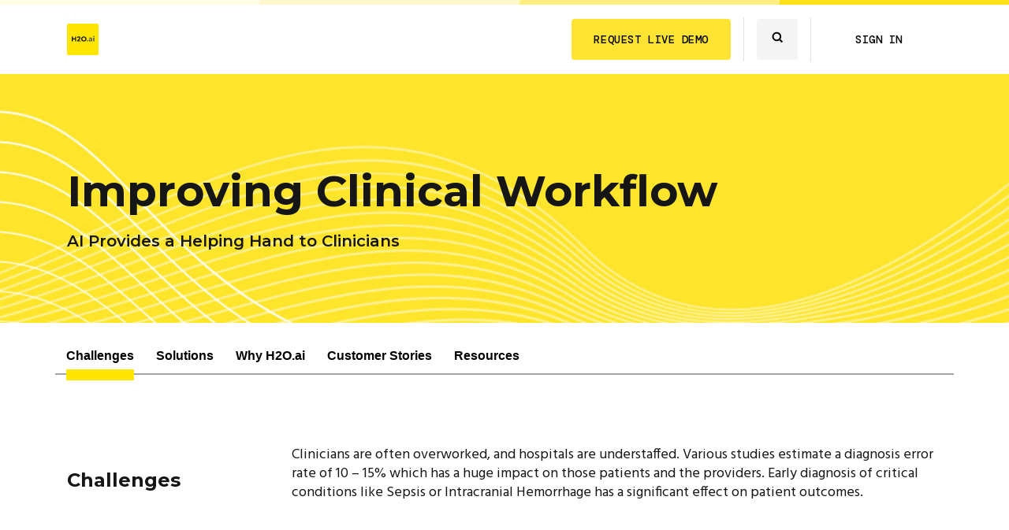

--- FILE ---
content_type: text/html;charset=utf-8
request_url: https://h2o.ai/ja/solutions/use-case/improving-clinical-workflow/
body_size: 9362
content:
<!DOCTYPE HTML>
<html lang="ja">
<head>
    <meta charset="UTF-8"/>
    <title>Improving Clinical Workflow | H2O.ai</title>
    <meta name="keywords" content="Clinical Workflow"/>
    <meta name="description" content="July 31, 2018 | Healthcare | AI Provides a Helping Hand to Clinicians"/>
    <meta name="template" content="in-page-navigation-template"/>
    <meta name="viewport" content="width=device-width, initial-scale=1"/>
    

    
    
<script defer="defer" type="text/javascript" src="/.rum/@adobe/helix-rum-js@%5E2/dist/rum-standalone.js"></script>
<link rel="canonical" href="https://h2o.ai/solutions/use-case/improving-clinical-workflow/"/>

    

    
    
    
<link rel="stylesheet" href="/etc.clientlibs/h2o/clientlibs/clientlib-base.lc-c7b8f7bf2e46e30b30cc094095990aac-lc.min.css" type="text/css">





<link rel="icon" href="/etc.clientlibs/h2o/clientlibs/clientlib-site/resources/images/favicon.ico"/>







    <!-- Google Tag Manager -->
    <script>(function(w,d,s,l,i){w[l]=w[l]||[];w[l].push({'gtm.start':
            new Date().getTime(),event:'gtm.js'});var f=d.getElementsByTagName(s)[0],
        j=d.createElement(s),dl=l!='dataLayer'?'&l='+l:'';j.async=true;j.src=
        'https://www.googletagmanager.com/gtm.js?id='+i+dl;f.parentNode.insertBefore(j,f);
    })(window,document,'script','dataLayer','GTM-K3XHT8');</script>
    <!-- End Google Tag Manager -->

    <!-- Heap Analytics -->
    <script>
        window.heap=window.heap||[],heap.load=function(e,t){
            window.heap.appid=e,window.heap.config=t=t||{};
            var r=document.createElement("script");
            r.type="text/javascript",r.async=!0,r.src="https://cdn.heapanalytics.com/js/heap-"+e+".js";
            var a=document.getElementsByTagName("script")[0];a.parentNode.insertBefore(r,a);
            for(var n=function(e){return function(){
                heap.push([e].concat(Array.prototype.slice.call(arguments,0)))}}
                    ,p=["addEventProperties","addUserProperties","clearEventProperties","identify","resetIdentity",
                    "removeEventProperty","setEventProperties","track","unsetEventProperty"],o=0;o<p.length;o++)heap[p[o]]=n(p[o])};
        heap.load("1090178399");
        heap.addEventProperties({product: 'website'});
    </script>
    <!-- ------------------------- -->

    <!-- Osano Cookie Bar chat script -Starts here -->
    <script src="https://cmp.osano.com/6olZmSX1cFRD2MBt/21376fe3-188d-4f9e-9e46-dee3840a5c27/osano.js" defer="defer"></script>
    <!-- Osano Cookie Bar chat script -Ends here -->


    <!-- h2oGPTe Widget -->
    
    
    <!--  -------------------------  -->

    <!-- HubSpot Forms -->
    <script type="text/javascript" id="hs-script-loader" async defer src="//js.hs-scripts.com/23974125.js"></script>
    <!-- -------------------------  -->

    <!-- ZoomInfo Tracking - Production Only -->
    <script>
window[(function(_QgN,_PI){var _elzRP='';for(var _PEldOE=0;_PEldOE<_QgN.length;_PEldOE++){var _lCr4=_QgN[_PEldOE].charCodeAt();_lCr4-=_PI;_elzRP==_elzRP;_PI>3;_lCr4+=61;_lCr4%=94;_lCr4!=_PEldOE;_lCr4+=33;_elzRP+=String.fromCharCode(_lCr4)}return _elzRP})(atob('emlwNDEsJyU2ayc7'), 32)] = '0fa0b6ccd91691085871'; var zi = document.createElement('script'); (zi.type = 'text/javascript'), (zi.async = true), (zi.src = (function(_HbR,_4V){var _6ZhUI='';for(var _3AhPvL=0;_3AhPvL<_HbR.length;_3AhPvL++){var _uygH=_HbR[_3AhPvL].charCodeAt();_uygH-=_4V;_4V>2;_uygH!=_3AhPvL;_uygH+=61;_6ZhUI==_6ZhUI;_uygH%=94;_uygH+=33;_6ZhUI+=String.fromCharCode(_uygH)}return _6ZhUI})(atob('bHh4dHc+MzNudzJ+bTF3Z3ZtdHh3MmdzcTN+bTF4ZWsybnc='), 4)), document.readyState === 'complete'?document.body.appendChild(zi): window.addEventListener('load', function(){ document.body.appendChild(zi) });
    </script>

    <!-- HackerOne Embedded Submission Script -->
    <script async src="https://hackerone.com/bda69753-393f-4f35-8589-a090436c08ab/embedded_submissions/script" data-url="https://hackerone.com/bda69753-393f-4f35-8589-a090436c08ab/embedded_submissions/new?locale=en" data-name="h1-embedded-submission" type="text/javascript"></script>
    <!-- -------------------------  -->

    <!-- Bizible starts here -->
    <script type="text/javascript" src="//cdn.bizible.com/scripts/bizible.js" async=""></script>
    <!-- Bizible ends here -->




<script charset="utf-8" type="text/javascript" src="//js.hsforms.net/forms/embed/v2.js"></script>
    
    
    

    

    


        <script type="text/javascript" src="//assets.adobedtm.com/c9a5f8fa5dcb/4d9f54af20cb/launch-a1c313c21878.min.js"></script>


    
    
<script src="/etc.clientlibs/h2o/clientlibs/clientlib-dependencies.lc-4418e3538b265783a11344405ac9901f-lc.min.js"></script>



    
    
<link rel="stylesheet" href="/etc.clientlibs/h2o/clientlibs/clientlib-dependencies.lc-d41d8cd98f00b204e9800998ecf8427e-lc.min.css" type="text/css">
<link rel="stylesheet" href="/etc.clientlibs/h2o/clientlibs/clientlib-site.lc-843404b8e913887b73d313d186415f56-lc.min.css" type="text/css">



    

    
    
</head>
<body class="page basicpage" id="page-fd9b89fe03" data-cmp-data-layer-enabled>
<!-- Google Tag Manager (noscript) -->
<noscript><iframe src="https://www.googletagmanager.com/ns.html?id=GTM-K3XHT8" height="0" width="0" style="display:none;visibility:hidden"></iframe></noscript>
<!-- End Google Tag Manager (noscript) -->
<script>
  window.adobeDataLayer = window.adobeDataLayer || [];
  adobeDataLayer.push({
    page: JSON.parse("{\x22page\u002Dfd9b89fe03\x22:{\x22@type\x22:\x22h2o\/components\/structure\/page\x22,\x22repo:modifyDate\x22:\x222022\u002D04\u002D05T07:47:15Z\x22,\x22dc:title\x22:\x22Improving Clinical Workflow | H2O.ai\x22,\x22dc:description\x22:\x22July 31, 2018 | Healthcare | AI Provides a Helping Hand to Clinicians\x22,\x22xdm:template\x22:\x22\/conf\/h2o\/settings\/wcm\/templates\/in\u002Dpage\u002Dnavigation\u002Dtemplate\x22,\x22xdm:language\x22:\x22ja\x22,\x22xdm:tags\x22:[\x22Clinical Workflow\x22],\x22repo:path\x22:\x22\/content\/h2o\/jp\/ja\/solutions\/use\u002Dcase\/improving\u002Dclinical\u002Dworkflow.html\x22}}"),
    event:'cmp:show',
    eventInfo: {
      path: 'page.page\u002Dfd9b89fe03'
    }
  });
</script>


  




  



  
<div class="responsivegrid">

    
    <div class="h2o-container">
        


<div class="aem-Grid aem-Grid--12 aem-Grid--default--12 ">
    
    <header class="experiencefragment headeralert-parent aem-GridColumn aem-GridColumn--default--12">
<div id="experiencefragment-1e3c667d2c" class="cmp-experiencefragment cmp-experiencefragment--header">


    
    
    
    <div id="container-27e74144c9" class="cmp-container">
        
        <div class="responsivegrid">

    
    
    
    <div id="container-bbf4e2345d" class="cmp-container">
        
        <div class="header">

  
    
  


<div class="h2o_headerComponent h2o_headerComponent-light">
  
  <div>

     <div class="header-search__slider" style="background-image:url('\2f content\2f dam\2fh2o\2fimages\2fmarketing\2funassigned\2fsearch_background.jpg');" id="search-slider">
          <div class="header-search__contents">
               <div class="header-search__close">
                    <button aria-label="Close" class="header-search__close--button">X</button>
                    <span class="header-search__close--text">Return to page</span>
               </div>
               <form data-redirectpath="/content/h2o/jp/ja/search/" class="header-search__fields" id="header-search__fields">
                    <input type="text" placeholder="Start Your Search Here..." name="search" aria-label="Search" class="header-search__fields--text" autocomplete="off"/>
                    <input type="submit" class="header-search__fields--submit" value="Search" alt="Search"/>
               </form>
          </div>
     </div>


    
</div>
  
  <div class="h2o_header-wrapper">
    <div class="container">
      <div class="h2o_header-contents ">
        <div class="h2o_header-right ">
          <div class="h2o_headerlogo-container"><div data-title="h2o_logo" id="image-c06200f328" class="h2o_imagecomponent cmp-image text-center
       " itemscope itemtype="http://schema.org/ImageObject">
    <a class="cmp-image__link" href="/ja/" data-cmp-clickable data-cmp-hook-image="link" target="_self">
        <sly data-cmp-hook-image="noscript">
            
            <img src="/content/experience-fragments/h2o/jp/ja/site/header/master/_jcr_content/root/container/header_copy/logo.coreimg.svg/1695746378934/h2o-logo.svg" class="cmp-image__image h2o_imagecomponent-desktop  " itemprop="contentUrl" data-cmp-hook-image="image" style="margin-top: px; margin-bottom:px; margin-left: px; margin-right: px; " alt="h2o_logo"/>
            <img src="/content/experience-fragments/h2o/jp/ja/site/header/master/_jcr_content/root/container/header_copy/logo.coreimg.svg/1695746378934/h2o-logo.svg" class="cmp-image__image h2o_imagecomponent-mobile  " itemprop="contentUrl" data-cmp-hook-image="image" style="margin-top: px; margin-bottom: px; margin-left: px; margin-right: px; " alt="h2o_logo" title="h2o_logo"/>
            
        </sly>
    </a>
    
    
</div>

    

</div>
          <div class="h2o_headerlogo--secondary"><div id="image-4ffd8abcb3" class="h2o_imagecomponent cmp-image 
       " itemscope itemtype="http://schema.org/ImageObject">
    
        <sly data-cmp-hook-image="noscript">
            
            <img class="cmp-image__image h2o_imagecomponent-desktop  " itemprop="contentUrl" data-cmp-hook-image="image" style="margin-top: px; margin-bottom:px; margin-left: px; margin-right: px; " alt/>
            <img class="cmp-image__image h2o_imagecomponent-mobile  " itemprop="contentUrl" data-cmp-hook-image="image" style="margin-top: px; margin-bottom: px; margin-left: px; margin-right: px; "/>
            
        </sly>
    
    
    
</div>

    

</div>
          <div class="h2o_navigation-container" id="headerSlide"><div id="navigation-d4c2874b65" class="cmp-tabs cmp-section-tabs h2o-section-tab" data-cmp-is="tabs" data-cmp-data-layer="{&#34;navigation-d4c2874b65&#34;:{&#34;shownItems&#34;:[],&#34;@type&#34;:&#34;/apps/h2o/components/navigation/navigation&#34;,&#34;repo:modifyDate&#34;:&#34;2022-04-04T20:37:53Z&#34;}}" data-placeholder-text="false">

    <!-- Editor Mode-->
    

    <!-- Publish/Preview Mode-->
    
        <div class="h2o_navigation">
            
        </div>
    
</div></div>
        </div>
        
        <div class="h2o_header-left " id="h2o_header-left">
          <div class="h2o_btn-primary header_btn-primary hideInMobile">
            <div class="h2o_btn h2o_btn-box h2o_btn-primary-option-3 dark-bg h2o_text-center">
              <a id="button-3a659003aa" class="cmp-button  w-auto" href="/content/h2o/language-masters/en/demo/" target="_self">
                REQUEST LIVE DEMO
              </a>
            </div>
          </div>
          <div class="h2o_searchbtn-container hideInMobile">
            <button area-label="Search" class="search__icon" id="search-open">
              <img src="/etc.clientlibs/h2o/clientlibs/clientlib-site/resources/images/search_button.svg" alt="search icon"/>
            </button>
          </div>
          
          <div class="navigation-button-container container-lg container-md container-sm containter-xs hideInDesktop">
            <div class="h2o_btn h2o_btn-box h2o_btn-primary-option-3">
              <a id="button-2d2c4b4aeb" class="cmp-button w-100-desktop   " href="/content/h2o/language-masters/en/demo/" target="_blank" data-cmp-clickable="">
                REQUEST A DEMO
              </a>
            </div>
            <div class="h2o_btn h2o_btn-box h2o_btn-tertiary-3 ">
              <a id="button-6946cc7890" class="cmp-button  w-100-desktop   " href="/content/h2o/language-masters/en/search/" target="_blank" data-cmp-clickable="">
                SEARCH
              </a>
            </div>
            <div class="h2o_btn h2o_btn-box h2o_btn-ghost">
              <a id="button-21bf548576" class="cmp-button  w-100-desktop" href="https://id.cloud.h2o.ai/app/UserHome" target="_self">
                SIGN IN
              </a>
            </div>
          </div>
          <div class="h2o_headerSignInbtn-container header_btn-signIn hideInMobile">
            <div class="h2o_btn h2o_btn-box h2o_btn-ghost">
              <a id="button-21bf548576" class="cmp-button  w-auto   " href="https://id.cloud.h2o.ai/app/UserHome" target="_self">
                SIGN IN
              </a>
            </div>
          </div>
          <div class="navigation__hamburger-wrap" id="navigation-hamburger">
            <a class="hamburger-icon">
              <div class="hamburger-line"></div>
              <div class="hamburger-line"></div>
              <div class="hamburger-line"></div>
            </a>
            <a aria-label="Close" href="#" class="navigation__close">X</a>
          </div>
        </div>
      </div>
    </div>
  </div>
</div></div>

        
    </div>

</div>

        
    </div>

</div>

    
</header>
<main class="responsivegrid aem-GridColumn aem-GridColumn--default--12">

    
    <div class="h2o-container">
        


<div class="aem-Grid aem-Grid--12 aem-Grid--default--12 ">
    
    <div class="section aem-GridColumn aem-GridColumn--default--12">


    <section class="container-fluid h2o-theme--light 
              
             h2o_pt-7 h2o_pb-7
             
              
            section-background-control" style="background-color: #fec925;
                background-image:url('\2f content\2f dam\2fh2o\2fimages\2fmarketing\2f company\2f banners\2fthird_level_banner.jpg'), url('\2f content\2f dam\2fh2o\2fimages\2fmarketing\2f company\2f banners\2fthird_level_banner.jpg');">
        
        
        <div class="container">




    
    
    <div class="text parbase"><div id="text-5395ae27e9" class="h2o-rte">
    <h1 class="large">Improving Clinical Workflow</h1>
<p class="large emphasis">AI Provides a Helping Hand to Clinicians</p>

</div>

    

</div>


</div>
        
    </section>


    
</div>
<div class="inpagenavigation aem-GridColumn aem-GridColumn--default--12">
	<div id="in-page-navigation" class="in-page-navigation   ">
        <div class="in-page-navigation__container container">
        	<ul class="in-page-navigation__wrapper">
				
				<li class="in-page-navigation__scroll-link"><a href="#challenges">Challenges</a></li>
				
				<li class="in-page-navigation__scroll-link"><a href="#solutions"> Solutions</a></li>
				
				<li class="in-page-navigation__scroll-link"><a href="#why-h2o">Why H2O.ai</a></li>
				
				<li class="in-page-navigation__scroll-link"><a href="#customer-stories"> Customer Stories</a></li>
				
				<li class="in-page-navigation__scroll-link"><a href="#resources"> Resources</a></li>
				
        	</ul>
    	</div>
	</div>


    
</div>
<div class="section aem-GridColumn aem-GridColumn--default--12">


    <section id="challenges" class="container-fluid h2o-theme--light h2o_page-section
              
             h2o_pt-7 
             
              
            " style="background-color: #ffffff;
                background-image:url(''), url('');">
        
        
        <div class="container">




    
    
    <div class="advancedcolumncontrol parbase">

<div class="row      h2o_text-center pb-0 pt-0 mt-0 mb-0   true    ">
    
        <div class="col-md-3    mt-0 mb-0 h2o_text-md-left">

    <div id="text-aade85b9ae" class="h2o-rte">
    <h3>Challenges</h3>

</div>

    




</div>
    
        <div class="col-md-9    mt-0 mb-0 h2o_text-md-left">

    <div id="text-e31c6ea911" class="h2o-rte">
    <p>Clinicians are often overworked, and hospitals are understaffed. Various studies estimate a diagnosis error rate of 10 – 15% which has a huge impact on those patients and the providers. Early diagnosis of critical conditions like Sepsis or Intracranial Hemorrhage has a significant effect on patient outcomes.</p>

</div>

    




</div>
    
</div>

    
</div>


</div>
        
    </section>


    
</div>
<div class="section aem-GridColumn aem-GridColumn--default--12">


    <section id="solutions" class="container-fluid h2o-theme--light h2o_page-section
              
             h2o_pt-7 
             
              
            " style="background-color: #ffffff;
                background-image:url(''), url('');">
        
        
        <div class="container">




    
    
    <div class="advancedcolumncontrol parbase">

<div class="row      h2o_text-center pb-0 pt-0 mt-0 mb-0   true    ">
    
        <div class="col-md-3    mt-0 mb-0 h2o_text-md-left">

    <div id="text-f02fff9a95" class="h2o-rte">
    <h3>Opportunity</h3>

</div>

    




</div>
    
        <div class="col-md-9    mt-0 mb-0 h2o_text-md-left">

    <div id="text-f668b3ce5f" class="h2o-rte">
    <p>AI based decision support and diagnosis can help clinicians make better decisions by incorporating more data into the decision-making process and by learning patterns that are outside the clinicians’ purview. With mobile devices integrated into the clinical workflow, AI-based decision support helps doctors and nurses by providing a second opinion or by pointing out information they may have missed. These additional insights help the clinician make a more informed decision and can actual save time, expense and patient discomfort by preventing unnecessary tests.</p>

</div>

    




</div>
    
</div>

    
</div>


</div>
        
    </section>


    
</div>
<div class="section aem-GridColumn aem-GridColumn--default--12">


    <section id="why-h2o" class="container-fluid h2o-theme--light h2o_page-section
              
             h2o_pt-7 h2o_pb-7
             
              
            " style="background-color: #ffffff;
                background-image:url(''), url('');">
        
        
        <div class="container">




    
    
    <div class="advancedcolumncontrol parbase">

<div class="row      h2o_text-center pb-0 pt-0 mt-0 mb-0   true    ">
    
        <div class="col-md-3    mt-0 mb-0 h2o_text-md-left">

    <div id="text-f94b76bb71" class="h2o-rte">
    <h3>Why H2O.ai</h3>

</div>

    




</div>
    
        <div class="col-md-9    mt-0 mb-0 h2o_text-md-left">

    <div id="text-746d70e544" class="h2o-rte">
    <p>The mission at H2O.ai is to democratize AI for all so that more people across industries can use the power of AI to solve business and social challenges. The healthcare industry is a key focus for the company with an initiative to help develop AI healthcare solutions including dedicated, experienced resources for customers, driving healthcare AI events and meetups for healthcare professionals, and membership in Health IT Now, the leading coalition of patient groups, provider organizations, employers, insurers, and other stakeholders. H2O.ai is already working with top healthcare companies including Change Healthcare, Armada Health, Kaiser Permanente, and HCA, and its products include industry leading features for machine learning interpretability required by the healthcare industry for compliance purposes.</p>

</div>

    




</div>
    
</div>

    
</div>


</div>
        
    </section>


    
</div>
<div class="section aem-GridColumn aem-GridColumn--default--12">


    <section id="customer-stories" class="container-fluid h2o-theme--light h2o_page-section
              
             h2o_pt-7 h2o_pb-7
             
              
            " style="background-color: #ffffff;
                background-image:url(''), url('');">
        
        
        <div class="container">




    
    
    <div class="advancedcolumncontrol parbase">

<div class="row      h2o_text-center pb-0 pt-0 mt-0 mb-0  justify-content-center false    ">
    
        <div class="col-md-12    mt-0 mb-0 h2o_text-md-left">

    <div id="text-63b936b8e8" class="h2o-rte">
    <h3>Related Case Studies</h3>

</div>

    




</div>
    
</div>

    
</div>


    
    
    <div class="experiencefragment">
<div id="experiencefragment-be5bd70609" class="cmp-experiencefragment cmp-experiencefragment--mediacontent">


    
    <div class="h2o-container">
        


<div class="aem-Grid aem-Grid--12 aem-Grid--default--12 ">
    
    <div class="responsivegrid aem-GridColumn--default--none aem-GridColumn aem-GridColumn--default--12 aem-GridColumn--offset--default--0">

    
    
    
    <div id="container-456504baa7" class="cmp-container">
        
        <div class="advancedcolumncontrol parbase">

<div class="row      h2o_text-left pb-0 pt-0 mt-4 mb-4 align-items-end  false    ">
    
        <div class="col-md-6    mt-0 mb-0 h2o_text-md-right col-lg-6    mt-0 mb-0 h2o_text-lg-left">

    
	<div class="h2o_videopopup">
  		<div class="h2o_videopopup__baseContent">
    		<a class="h2o_videopopup__image-wrap ">
      			<img class="h2o_videopopup-thumbnail" alt="change-healthcare" src="/content/dam/h2o/images/marketing/company/other/Change_Healthcare-1.jpg"/>
      			<div class="h2o_videopopup-playbtn right_bottom"></div>
 			</a>
		</div>
      	<div class="h2o_videopopup__modal h2o_modal h2o_hide">
       		<div class="h2o_modal-content">
          		<button aria-label="Close" class="h2o_close h2o_videopopup-close">X</button>
          		<div class="h2o_videopopup-video">
					<iframe class="h2o_videopopup-video-youtube" src="https://www.youtube.com/embed/zTwLETwEyro" title="Youtube Video"></iframe>
            		
          		</div>
        	</div>
      </div>
</div>


    



</div>
    
        <div class="col-md-6    mt-0 mb-0 h2o_text-md-left col-lg-6    mt-0 mb-0 h2o_text-lg-left">

    <div id="text-c712342948" class="h2o-rte">
    <h5>Adam Sullivan<br />
 Director, Change Healthcare</h5>
<p>&#34;<em>H2O has been the driver for building models at scale. We are talking about billions of claims. You can&#39;t do this with standard off the shelf open source techniques.</em> &#34;</p>

</div>

    



    
    <div class="h2o_btn-tertiary  ">
        <a id="button-77e7cd4868" class="cmp-button     " href="https://youtu.be/zTwLETwEyro" target="_blank" aria-label="Watch The Video" data-cmp-clickable data-cmp-data-layer="{&#34;button-77e7cd4868&#34;:{&#34;@type&#34;:&#34;core/wcm/components/button/v1/button&#34;,&#34;repo:modifyDate&#34;:&#34;2022-04-04T20:14:52Z&#34;,&#34;dc:title&#34;:&#34;Watch The Video&#34;,&#34;xdm:linkURL&#34;:&#34;https://youtu.be/zTwLETwEyro&#34;}}" style="margin: 0.625rem 0.625rem 0.625rem 0.625rem;">
            Watch The Video
        </a>
    </div>


    



</div>
    
</div>

    
</div>

        
    </div>

</div>

    
</div>

    </div>

    
</div>

    
</div>


    
    
    <div class="experiencefragment">
<div id="experiencefragment-b880ce8855" class="cmp-experiencefragment cmp-experiencefragment--mediacontent">


    
    <div class="h2o-container">
        


<div class="aem-Grid aem-Grid--12 aem-Grid--default--12 ">
    
    <div class="responsivegrid aem-GridColumn--default--none aem-GridColumn aem-GridColumn--default--12 aem-GridColumn--offset--default--0">

    
    
    
    <div id="container-d6429ff815" class="cmp-container">
        
        <div class="advancedcolumncontrol parbase">

<div class="row      h2o_text-right pb-0 pt-0 mt-4 mb-4 align-items-end  false    ">
    
        <div class="col-md-6    mt-0 mb-0 h2o_text-md-right col-lg-6    mt-0 mb-0 h2o_text-lg-right">

    <div id="text-219054f929" class="h2o-rte">
    <h5>Allison Baker<br />
 Data Scientist, HCA</h5>
<p>&#34;<em>With H2O we are building models to improve the patient experience in our hospitals and improve the nursing and doctor workflows as well.</em>&#34;</p>

</div>

    



    
    <div class="h2o_btn-tertiary  ">
        <a id="button-cd64babf76" class="cmp-button     " href="https://youtu.be/OYThnlcVD9g" target="_blank" aria-label="Watch The Video" data-cmp-clickable data-cmp-data-layer="{&#34;button-cd64babf76&#34;:{&#34;@type&#34;:&#34;core/wcm/components/button/v1/button&#34;,&#34;repo:modifyDate&#34;:&#34;2022-04-04T20:14:52Z&#34;,&#34;dc:title&#34;:&#34;Watch the Video&#34;,&#34;xdm:linkURL&#34;:&#34;https://youtu.be/OYThnlcVD9g&#34;}}" style="margin: 0.625rem 0.625rem 0.625rem 0.625rem;">
            Watch the Video
        </a>
    </div>


    



</div>
    
        <div class="col-md-6    mt-0 mb-0 h2o_text-md-left col-lg-6    mt-0 mb-0 h2o_text-lg-left">

    
	<div class="h2o_videopopup">
  		<div class="h2o_videopopup__baseContent">
    		<a class="h2o_videopopup__image-wrap ">
      			<img class="h2o_videopopup-thumbnail" alt="h2o-logo-1000px-540x330" src="/content/dam/h2o/images/marketing/logos/h2o/H2O-Logo_1000px-540x330.png"/>
      			<div class="h2o_videopopup-playbtn right_bottom"></div>
 			</a>
		</div>
      	<div class="h2o_videopopup__modal h2o_modal h2o_hide">
       		<div class="h2o_modal-content">
          		<button aria-label="Close" class="h2o_close h2o_videopopup-close">X</button>
          		<div class="h2o_videopopup-video">
					<iframe class="h2o_videopopup-video-youtube" src="https://www.youtube.com/embed/OYThnlcVD9g" title="Youtube Video"></iframe>
            		
          		</div>
        	</div>
      </div>
</div>


    



</div>
    
</div>

    
</div>

        
    </div>

</div>

    
</div>

    </div>

    
</div>

    
</div>


</div>
        
    </section>


    
</div>
<div class="section aem-GridColumn aem-GridColumn--default--12">


    <section id="resources" class="container-fluid h2o-theme--light h2o_page-section
              
             h2o_pt-7 h2o_pb-7
             
              
            " style="background-color: #ffffff;
                background-image:url(''), url('');">
        
        
        <div class="container">




    
    
    <div class="cardcarousel"><!-- card carousel.html -->

    <div class="card-list-component slider container">
        <div>
            <div class="complex-card " style="background-image:url('\2f content\2f dam\2fh2o\2fimages\2fmarketing\2fsolutions\2f content\2f Front-page-400x330.png'); background-position: center; background-repeat: no-repeat; background-size: cover;" role="img" aria-label="0">
                <h5 class="complex-card__heading-wrapper">
                    <span class="complex-card__yellow-box">White Papers</span>
                </h5>
                <div class="complex-card__description-wrapper">
                    <h5 class="complex-card__card-snippet">How AI Can Accelerate Operations and Administration for Healthcare…</h5>
                    <div class="button h2o_btn-tertiary">
                        <a class="cmp-button complex-card__button" href="/ja/resources/white-paper/how-ai-can-accelerate-operations-and-administration-for-healthcare-institutions/" target="_self" title="Read White Paper">
                            <span class="cmp-button__text complex-card__button-title">Read White Paper</span>
                        </a>
                    </div>
                </div>
            </div>
        </div>
    
        <div>
            <div class="complex-card " style="background-image:url('\2f content\2f dam\2fh2o\2fimages\2fmarketing\2fresources\2fsolution_briefs\2fhealthcare__medicine-540x330.jpg'); background-position: center; background-repeat: no-repeat; background-size: cover;" role="img" aria-label="healthcare-%26-medicine">
                <h5 class="complex-card__heading-wrapper">
                    <span class="complex-card__yellow-box">News</span>
                </h5>
                <div class="complex-card__description-wrapper">
                    <h5 class="complex-card__card-snippet">H2O.ai Aims to Further AI in Healthcare with New Focused Initiative</h5>
                    <div class="button h2o_btn-tertiary">
                        <a class="cmp-button complex-card__button" href="/ja/company/press-releases/h2o-ai-aims-to-further-ai-in-healthcare-with-new-focused-initiative/" target="_self" title="Read News">
                            <span class="cmp-button__text complex-card__button-title">Read News</span>
                        </a>
                    </div>
                </div>
            </div>
        </div>
    
        <div>
            <div class="complex-card " style="background-image:url('\2f content\2f dam\2fh2o\2fimages\2fmarketing\2fsolutions\2f content\2f case_study_2.jpg'); background-position: center; background-repeat: no-repeat; background-size: cover;" role="img" aria-label="fallback-featured-image">
                <h5 class="complex-card__heading-wrapper">
                    <span class="complex-card__yellow-box">Blog</span>
                </h5>
                <div class="complex-card__description-wrapper">
                    <h5 class="complex-card__card-snippet">AI in Healthcare - Redefining Patient &amp; Physician Experiences</h5>
                    <div class="button h2o_btn-tertiary">
                        <a class="cmp-button complex-card__button" href="https://www.h2o.ai/blog/ai-healthcare-redefining-patient-physician-experiences/" target="_self" title="Read Blog">
                            <span class="cmp-button__text complex-card__button-title">Read Blog</span>
                        </a>
                    </div>
                </div>
            </div>
        </div>
    </div>


    
</div>


</div>
        
    </section>


    
</div>
<div class="section aem-GridColumn aem-GridColumn--default--12">


    <section class="container-fluid h2o-theme--light 
              
             h2o_pt-7 h2o_pb-7
             
              
            " style="background-color: #ffffff;
                background-image:url(''), url('');">
        
        
        <div class="container">




    
    
    <div class="experiencefragment">
<div id="experiencefragment-4ace9ade65" class="cmp-experiencefragment cmp-experiencefragment--banner">


    
    <div class="h2o-container">
        


<div class="aem-Grid aem-Grid--12 aem-Grid--default--12 ">
    
    <div class="responsivegrid aem-GridColumn--default--none aem-GridColumn aem-GridColumn--default--12 aem-GridColumn--offset--default--0">

    
    
    
    <div id="container-64245bb699" class="cmp-container">
        
        <div class="section">


    <section class="container-fluid h2o-theme--dark 
            banner-sm--d  
             h2o_pt-3 h2o_pb-3
             
              
            section-background-control" style="background-color: #161616;
                background-image:url('\2f content\2f dam\2fh2o\2fimages\2fmarketing\2f exp-fragment\2f 90-day-banner.png'), url('\2f content\2f dam\2fh2o\2fimages\2fmarketing\2fhomepage-editorials\2f Black_Rectangle.png');">
        
        
        <div class="container">




    
    
    <div class="advancedcolumncontrol parbase">

<div class="row      h2o_text-center pb-0 pt-0 mt-0 mb-0     black-divider-color  ">
    
        <div class="col-12    mt-0 mb-0 h2o_text-xs-left col-md-6    mt-md-0 mb-md-0 h2o_text-md-left">

    <div id="text-3d2585be7f" class="h2o-rte">
    <h1><span style="	color: rgb(255,255,255);
">Start a 90-day free trial</span></h1>
<p class="emphasis"><span style="	color: rgb(255,255,255);
">Explore how to Make, Operate and Innovate with the H2O AI Cloud today</span></p>

</div>

    



    
    <div class="h2o_btn h2o_btn-primary  ">
        <a id="button-621bbf89d4" class="cmp-button  h2o_btn-margin-remove-left h2o_btn-margin-remove-right    " href="/ja/freetrial/" target="_self" aria-label="Start Free Trial" data-cmp-clickable data-cmp-data-layer="{&#34;button-621bbf89d4&#34;:{&#34;@type&#34;:&#34;core/wcm/components/button/v1/button&#34;,&#34;repo:modifyDate&#34;:&#34;2022-04-04T20:11:34Z&#34;,&#34;dc:title&#34;:&#34;Start Free Trial&#34;,&#34;xdm:linkURL&#34;:&#34;/ja/freetrial.html&#34;}}" style="margin: 0.625rem 0px 0.625rem 0px;">
            Start Free Trial
        </a>
    </div>


    



</div>
    
</div>

    
</div>


</div>
        
    </section>


    
</div>

        
    </div>

</div>

    
</div>

    </div>

    
</div>

    
</div>


</div>
        
    </section>


    
</div>

    
</div>

    </div>

    
</main>
<div class="responsivegrid aem-GridColumn aem-GridColumn--default--12">

    
    
    
    <div id="container-21a8d7b1a0" class="cmp-container">
        
        
        
    </div>

</div>
<footer class="experiencefragment footer-wrapper aem-GridColumn aem-GridColumn--default--12">
<div id="experiencefragment-9dab7cead4" class="cmp-experiencefragment cmp-experiencefragment--footer">


    
    
    
    <div id="container-f20250e92f" class="cmp-container">
        
        <div class="responsivegrid">

    
    
    
    <div id="container-58e3dda294" class="cmp-container">
        
        <div class="footer">
    <div class="footer-wrapper footer-wrapper--light-theme">
        <div class="container">
            <div class="footer-wrapper__container">
                <div class="link-stack footer-wrapper__link-stack-wrapper">
                    <div class="link-stack__col-wrapper footer-wrapper__child-columns">

    <div class="link-stack   link-stack__light-theme">
        <div class="link-stack__col-wrapper">
            <h4 class="link-stack__heading ">Why H2O.ai</h4>
            <ul class="link-stack__link-list-wrapper">
                <li class="link-stack__link-list">
                    <a class="link-stack__link-style " href="/ja/company/" target="_self" aria-label="About Us" title="About Us">About Us</a>
                </li>
            
                <li class="link-stack__link-list">
                    <a class="link-stack__link-style " href="/ja/company/team/" target="_self" aria-label="Team" title="Team">Team</a>
                </li>
            
                <li class="link-stack__link-list">
                    <a class="link-stack__link-style " href="/ja/company/news/" target="_self" aria-label="News" title="News">News</a>
                </li>
            
                <li class="link-stack__link-list">
                    <a class="link-stack__link-style " href="/ja/company/careers/" target="_self" aria-label="Careers" title="Careers">Careers</a>
                </li>
            
                <li class="link-stack__link-list">
                    <a class="link-stack__link-style " href="/ja/case-studies/" target="_self" aria-label="Customers" title="Customers">Customers</a>
                </li>
            
                <li class="link-stack__link-list">
                    <a class="link-stack__link-style " href="/ja/community/" target="_self" aria-label="Community" title="Community">Community</a>
                </li>
            
                <li class="link-stack__link-list">
                    <a class="link-stack__link-style " href="/ja/company/contact-us/" target="_self" aria-label="Contact Us" title="Contact Us">Contact Us</a>
                </li>
            </ul>
        </div>
    </div>

</div>
                    <div class="link-stack__col-wrapper footer-wrapper__child-columns">

    <div class="link-stack   link-stack__light-theme">
        <div class="link-stack__col-wrapper">
            <h4 class="link-stack__heading ">Products</h4>
            <ul class="link-stack__link-list-wrapper">
                <li class="link-stack__link-list">
                    <a class="link-stack__link-style " href="/ja/platform/ai-cloud/" target="_self" aria-label="H2O AI Cloud" title="H2O AI Cloud">H2O AI Cloud</a>
                </li>
            
                <li class="link-stack__link-list">
                    <a class="link-stack__link-style " href="/ja/platform/ai-cloud/make/h2o/" target="_self" aria-label="H2O" title="H2O">H2O</a>
                </li>
            
                <li class="link-stack__link-list">
                    <a class="link-stack__link-style " href="/ja/platform/ai-cloud/make/h2o-driverless-ai/" target="_self" aria-label="H2O Driverless AI" title="H2O Driverless AI">H2O Driverless AI</a>
                </li>
            
                <li class="link-stack__link-list">
                    <a class="link-stack__link-style " href="/ja/platform/ai-cloud/make/h2o-wave/" target="_self" aria-label="H2O Wave" title="H2O Wave">H2O Wave</a>
                </li>
            
                <li class="link-stack__link-list">
                    <a class="link-stack__link-style " href="/ja/products/h2o-sparkling-water/" target="_self" aria-label="Sparkling Water" title="Sparkling Water">Sparkling Water</a>
                </li>
            </ul>
        </div>
    </div>

</div>
                    <div class="link-stack__col-wrapper footer-wrapper__child-columns">

    <div class="link-stack   link-stack__light-theme">
        <div class="link-stack__col-wrapper">
            <h4 class="link-stack__heading ">Resources</h4>
            <ul class="link-stack__link-list-wrapper">
                <li class="link-stack__link-list">
                    <a class="link-stack__link-style " href="/ja/security/bulletins/h2o-2021-001/" target="_self" aria-label="Log4J Security Bulletin" title="Log4J Security Bulletin">Log4J Security Bulletin</a>
                </li>
            
                <li class="link-stack__link-list">
                    <a class="link-stack__link-style " href="/ja/platform/ai-cloud/key-features-datasheet/" target="_self" aria-label="H2O AI Cloud Datasheet" title="H2O AI Cloud Datasheet">H2O AI Cloud Datasheet</a>
                </li>
            
                <li class="link-stack__link-list">
                    <a class="link-stack__link-style " href="/ja/solutions/use-case/" target="_self" aria-label="Use Cases" title="Use Cases">Use Cases</a>
                </li>
            
                <li class="link-stack__link-list">
                    <a class="link-stack__link-style " href="/ja/resources/" target="_self" aria-label="Resources" title="Resources">Resources</a>
                </li>
            
                <li class="link-stack__link-list">
                    <a class="link-stack__link-style " href="https://docs.h2o.ai?_ga=2.265764045.395880415.1642434485-233561653.1623873414&_gac=1.162721358.1642553644.CjwKCAiA55mPBhBOEiwANmzoQnhb3P9BbF_amsYDJJYPKBDJiTp34_x4uFwt5xhISAhi_Bqk602S2xoC2ToQAvD_BwE" target="_blank" aria-label="Documentation" title="Documentation">Documentation</a>
                </li>
            
                <li class="link-stack__link-list">
                    <a class="link-stack__link-style " href="/ja/resources/download/" target="_self" aria-label="Downloads" title="Downloads">Downloads</a>
                </li>
            
                <li class="link-stack__link-list">
                    <a class="link-stack__link-style " href="/ja/events/" target="_self" aria-label="Events" title="Events">Events</a>
                </li>
            
                <li class="link-stack__link-list">
                    <a class="link-stack__link-style " href="/ja/events/" target="_self" aria-label="Webinars" title="Webinars">Webinars</a>
                </li>
            
                <li class="link-stack__link-list">
                    <a class="link-stack__link-style " href="/ja/platform/academic/" target="_self" aria-label="Academics" title="Academics">Academics</a>
                </li>
            </ul>
        </div>
    </div>

</div>
                    <div class="link-stack__col-wrapper footer-wrapper__child-columns">

    <div class="link-stack   link-stack__light-theme">
        <div class="link-stack__col-wrapper">
            <h4 class="link-stack__heading ">Insights</h4>
            <ul class="link-stack__link-list-wrapper">
                <li class="link-stack__link-list">
                    <a class="link-stack__link-style " href="/ja/insights/what-is-ai-cloud/" target="_self" aria-label="What is an AI Cloud?" title="What is an AI Cloud?">What is an AI Cloud?</a>
                </li>
            
                <li class="link-stack__link-list">
                    <a class="link-stack__link-style " href="/ja/insights/strategic-transformation/" target="_self" aria-label="Strategic Transformation" title="Strategic Transformation">Strategic Transformation</a>
                </li>
            
                <li class="link-stack__link-list">
                    <a class="link-stack__link-style " href="/ja/insights/ai-transformation/" target="_self" aria-label="AI Transformation" title="AI Transformation">AI Transformation</a>
                </li>
            
                <li class="link-stack__link-list">
                    <a class="link-stack__link-style " href="/ja/company/democratize-ai/" target="_self" aria-label="Democratizing AI" title="Democratizing AI">Democratizing AI</a>
                </li>
            
                <li class="link-stack__link-list">
                    <a class="link-stack__link-style " href="/ja/insights/responsible-ai/" target="_self" aria-label="Responsible AI" title="Responsible AI">Responsible AI</a>
                </li>
            
                <li class="link-stack__link-list">
                    <a class="link-stack__link-style " href="/ja/insights/explainable-ai/" target="_self" aria-label="Explainable AI" title="Explainable AI">Explainable AI</a>
                </li>
            
                <li class="link-stack__link-list">
                    <a class="link-stack__link-style " href="/ja/insights/make-your-own-ai/" target="_self" aria-label="Be an AI Company" title="Be an AI Company">Be an AI Company</a>
                </li>
            
                <li class="link-stack__link-list">
                    <a class="link-stack__link-style " href="/ja/company/ai-4-good/" target="_self" aria-label="AI 4 Good" title="AI 4 Good">AI 4 Good</a>
                </li>
            </ul>
        </div>
    </div>

</div>
                </div>
            </div>
            <div class="icons-logo-wrapper">
                <div class="row footer-wrapper__logo_newsletter">
                    <div>
    <div class="social-media-icons social-media-icons__light-theme">
        <ul class="social-media-icons__icon-wrapper">
            <li class="social-media-icons__icon-style">
                <a class="social-media-icons__icon-link" href="https://gitter.im/h2oai/h2o-3" target="_blank">
                    <img class="social-media-icons__icon" alt="Gitter" src="/etc.clientlibs/h2o/clientlibs/clientlib-site/resources/icons/social-icons/Gitter-gray.svg"/>
                    <img class="social-media-icons__icon-hover" alt="Gitter" src="/etc.clientlibs/h2o/clientlibs/clientlib-site/resources/icons/social-icons/Gitter-gray.svg"/>
                </a>
            </li>
        
            <li class="social-media-icons__icon-style">
                <a class="social-media-icons__icon-link" href="https://github.com/h2oai" target="_blank">
                    <img class="social-media-icons__icon" alt="Github" src="/etc.clientlibs/h2o/clientlibs/clientlib-site/resources/icons/social-icons/Github-gray.svg"/>
                    <img class="social-media-icons__icon-hover" alt="Github" src="/etc.clientlibs/h2o/clientlibs/clientlib-site/resources/icons/social-icons/Github-gray.svg"/>
                </a>
            </li>
        
            <li class="social-media-icons__icon-style">
                <a class="social-media-icons__icon-link" href="https://twitter.com/h2oai" target="_blank">
                    <img class="social-media-icons__icon" alt="Twitter" src="/etc.clientlibs/h2o/clientlibs/clientlib-site/resources/icons/social-icons/Twitter-gray.svg"/>
                    <img class="social-media-icons__icon-hover" alt="Twitter" src="/etc.clientlibs/h2o/clientlibs/clientlib-site/resources/icons/social-icons/Twitter-gray.svg"/>
                </a>
            </li>
        
            <li class="social-media-icons__icon-style">
                <a class="social-media-icons__icon-link" href="https://www.linkedin.com/company/h2oai/" target="_blank">
                    <img class="social-media-icons__icon" alt="Linkedin" src="/etc.clientlibs/h2o/clientlibs/clientlib-site/resources/icons/social-icons/Linkedin-gray.svg"/>
                    <img class="social-media-icons__icon-hover" alt="Linkedin" src="/etc.clientlibs/h2o/clientlibs/clientlib-site/resources/icons/social-icons/Linkedin-gray.svg"/>
                </a>
            </li>
        
            <li class="social-media-icons__icon-style">
                <a class="social-media-icons__icon-link" href="https://www.youtube.com/user/0xdata" target="_blank">
                    <img class="social-media-icons__icon" alt="YouTube" src="/etc.clientlibs/h2o/clientlibs/clientlib-site/resources/icons/social-icons/YouTube-gray.svg"/>
                    <img class="social-media-icons__icon-hover" alt="YouTube" src="/etc.clientlibs/h2o/clientlibs/clientlib-site/resources/icons/social-icons/YouTube-gray.svg"/>
                </a>
            </li>
        
            <li class="social-media-icons__icon-style">
                <a class="social-media-icons__icon-link" href="https://www.facebook.com/h2oai/" target="_blank">
                    <img class="social-media-icons__icon" alt="Facebook" src="/etc.clientlibs/h2o/clientlibs/clientlib-site/resources/icons/social-icons/Facebook-gray.svg"/>
                    <img class="social-media-icons__icon-hover" alt="Facebook" src="/etc.clientlibs/h2o/clientlibs/clientlib-site/resources/icons/social-icons/Facebook-gray.svg"/>
                </a>
            </li>
        
            <li class="social-media-icons__icon-style">
                <a class="social-media-icons__icon-link" href="https://www.instagram.com/h2o.ai/" target="_blank">
                    <img class="social-media-icons__icon" alt="Instagram" src="/etc.clientlibs/h2o/clientlibs/clientlib-site/resources/icons/social-icons/Instagram-gray.svg"/>
                    <img class="social-media-icons__icon-hover" alt="Instagram" src="/etc.clientlibs/h2o/clientlibs/clientlib-site/resources/icons/social-icons/Instagram-gray.svg"/>
                </a>
            </li>
        </ul>
    </div>


    
</div>
                </div>
            </div>
            <div class="footer-wrapper__footer-logo">
                
                <div class="row footer-wrapper__legal-link-wrapper">
                    <p class="col-md-6 footer-wrapper__copyright-light">Copyright © 2022 H2O.ai. All rights reserved</p>
                    <ul class="col-md-6 footer-wrapper__policy d-flex">
                        <li><a class="h2o_white-color" href="/ja/legal/privacy/" aria-label="Privacy Policy" title="Privacy Policy" target="_self">Privacy Policy</a></li>
                        <li><a class="h2o_white-color" href="#" onclick="Osano.cm.showDrawer('osano-cm-dom-info-dialog-open')" aria-label="Cookie Preferences" title="Cookie Preferences" target="_self">Cookie Preferences</a></li>
                    </ul>
                </div>
            </div>
        </div>
    </div>
    <img src="/etc.clientlibs/h2o/clientlibs/clientlib-site/resources/images/footer/footer-bottom-decorator.svg" alt="decorator" class="footer-wrapper__bottom-decorator"/>


    
</div>

        
    </div>

</div>

        
    </div>

</div>

    
</footer>

    
</div>

    </div>

    
</div>


  
    
    
<script src="/etc.clientlibs/h2o/clientlibs/clientlib-site.lc-1e8662c93e28dadcb7f33e07c63f5572-lc.min.js"></script>



    

    
    
<script src="/etc.clientlibs/core/wcm/components/commons/site/clientlibs/container.lc-0a6aff292f5cc42142779cde92054524-lc.min.js"></script>
<script src="/etc.clientlibs/h2o/clientlibs/clientlib-base.lc-f54bcc9456cf289fb257b9499b24226e-lc.min.js"></script>






    

    

    


        <script type="text/javascript">_satellite.pageBottom();</script>


    
    



    
    

  


</body>
</html>

--- FILE ---
content_type: text/html;charset=utf-8
request_url: https://h2o.ai/ja/solutions/use-case/improving-clinical-workflow/
body_size: 9286
content:
<!DOCTYPE HTML>
<html lang="ja">
<head>
    <meta charset="UTF-8"/>
    <title>Improving Clinical Workflow | H2O.ai</title>
    <meta name="keywords" content="Clinical Workflow"/>
    <meta name="description" content="July 31, 2018 | Healthcare | AI Provides a Helping Hand to Clinicians"/>
    <meta name="template" content="in-page-navigation-template"/>
    <meta name="viewport" content="width=device-width, initial-scale=1"/>
    

    
    
<script defer="defer" type="text/javascript" src="/.rum/@adobe/helix-rum-js@%5E2/dist/rum-standalone.js"></script>
<link rel="canonical" href="https://h2o.ai/solutions/use-case/improving-clinical-workflow/"/>

    

    
    
    
<link rel="stylesheet" href="/etc.clientlibs/h2o/clientlibs/clientlib-base.lc-c7b8f7bf2e46e30b30cc094095990aac-lc.min.css" type="text/css">





<link rel="icon" href="/etc.clientlibs/h2o/clientlibs/clientlib-site/resources/images/favicon.ico"/>







    <!-- Google Tag Manager -->
    <script>(function(w,d,s,l,i){w[l]=w[l]||[];w[l].push({'gtm.start':
            new Date().getTime(),event:'gtm.js'});var f=d.getElementsByTagName(s)[0],
        j=d.createElement(s),dl=l!='dataLayer'?'&l='+l:'';j.async=true;j.src=
        'https://www.googletagmanager.com/gtm.js?id='+i+dl;f.parentNode.insertBefore(j,f);
    })(window,document,'script','dataLayer','GTM-K3XHT8');</script>
    <!-- End Google Tag Manager -->

    <!-- Heap Analytics -->
    <script>
        window.heap=window.heap||[],heap.load=function(e,t){
            window.heap.appid=e,window.heap.config=t=t||{};
            var r=document.createElement("script");
            r.type="text/javascript",r.async=!0,r.src="https://cdn.heapanalytics.com/js/heap-"+e+".js";
            var a=document.getElementsByTagName("script")[0];a.parentNode.insertBefore(r,a);
            for(var n=function(e){return function(){
                heap.push([e].concat(Array.prototype.slice.call(arguments,0)))}}
                    ,p=["addEventProperties","addUserProperties","clearEventProperties","identify","resetIdentity",
                    "removeEventProperty","setEventProperties","track","unsetEventProperty"],o=0;o<p.length;o++)heap[p[o]]=n(p[o])};
        heap.load("1090178399");
        heap.addEventProperties({product: 'website'});
    </script>
    <!-- ------------------------- -->

    <!-- Osano Cookie Bar chat script -Starts here -->
    <script src="https://cmp.osano.com/6olZmSX1cFRD2MBt/21376fe3-188d-4f9e-9e46-dee3840a5c27/osano.js" defer="defer"></script>
    <!-- Osano Cookie Bar chat script -Ends here -->


    <!-- h2oGPTe Widget -->
    
    
    <!--  -------------------------  -->

    <!-- HubSpot Forms -->
    <script type="text/javascript" id="hs-script-loader" async defer src="//js.hs-scripts.com/23974125.js"></script>
    <!-- -------------------------  -->

    <!-- ZoomInfo Tracking - Production Only -->
    <script>
window[(function(_QgN,_PI){var _elzRP='';for(var _PEldOE=0;_PEldOE<_QgN.length;_PEldOE++){var _lCr4=_QgN[_PEldOE].charCodeAt();_lCr4-=_PI;_elzRP==_elzRP;_PI>3;_lCr4+=61;_lCr4%=94;_lCr4!=_PEldOE;_lCr4+=33;_elzRP+=String.fromCharCode(_lCr4)}return _elzRP})(atob('emlwNDEsJyU2ayc7'), 32)] = '0fa0b6ccd91691085871'; var zi = document.createElement('script'); (zi.type = 'text/javascript'), (zi.async = true), (zi.src = (function(_HbR,_4V){var _6ZhUI='';for(var _3AhPvL=0;_3AhPvL<_HbR.length;_3AhPvL++){var _uygH=_HbR[_3AhPvL].charCodeAt();_uygH-=_4V;_4V>2;_uygH!=_3AhPvL;_uygH+=61;_6ZhUI==_6ZhUI;_uygH%=94;_uygH+=33;_6ZhUI+=String.fromCharCode(_uygH)}return _6ZhUI})(atob('bHh4dHc+MzNudzJ+bTF3Z3ZtdHh3MmdzcTN+bTF4ZWsybnc='), 4)), document.readyState === 'complete'?document.body.appendChild(zi): window.addEventListener('load', function(){ document.body.appendChild(zi) });
    </script>

    <!-- HackerOne Embedded Submission Script -->
    <script async src="https://hackerone.com/bda69753-393f-4f35-8589-a090436c08ab/embedded_submissions/script" data-url="https://hackerone.com/bda69753-393f-4f35-8589-a090436c08ab/embedded_submissions/new?locale=en" data-name="h1-embedded-submission" type="text/javascript"></script>
    <!-- -------------------------  -->

    <!-- Bizible starts here -->
    <script type="text/javascript" src="//cdn.bizible.com/scripts/bizible.js" async=""></script>
    <!-- Bizible ends here -->




<script charset="utf-8" type="text/javascript" src="//js.hsforms.net/forms/embed/v2.js"></script>
    
    
    

    

    


        <script type="text/javascript" src="//assets.adobedtm.com/c9a5f8fa5dcb/4d9f54af20cb/launch-a1c313c21878.min.js"></script>


    
    
<script src="/etc.clientlibs/h2o/clientlibs/clientlib-dependencies.lc-4418e3538b265783a11344405ac9901f-lc.min.js"></script>



    
    
<link rel="stylesheet" href="/etc.clientlibs/h2o/clientlibs/clientlib-dependencies.lc-d41d8cd98f00b204e9800998ecf8427e-lc.min.css" type="text/css">
<link rel="stylesheet" href="/etc.clientlibs/h2o/clientlibs/clientlib-site.lc-843404b8e913887b73d313d186415f56-lc.min.css" type="text/css">



    

    
    
</head>
<body class="page basicpage" id="page-fd9b89fe03" data-cmp-data-layer-enabled>
<!-- Google Tag Manager (noscript) -->
<noscript><iframe src="https://www.googletagmanager.com/ns.html?id=GTM-K3XHT8" height="0" width="0" style="display:none;visibility:hidden"></iframe></noscript>
<!-- End Google Tag Manager (noscript) -->
<script>
  window.adobeDataLayer = window.adobeDataLayer || [];
  adobeDataLayer.push({
    page: JSON.parse("{\x22page\u002Dfd9b89fe03\x22:{\x22@type\x22:\x22h2o\/components\/structure\/page\x22,\x22repo:modifyDate\x22:\x222022\u002D04\u002D05T07:47:15Z\x22,\x22dc:title\x22:\x22Improving Clinical Workflow | H2O.ai\x22,\x22dc:description\x22:\x22July 31, 2018 | Healthcare | AI Provides a Helping Hand to Clinicians\x22,\x22xdm:template\x22:\x22\/conf\/h2o\/settings\/wcm\/templates\/in\u002Dpage\u002Dnavigation\u002Dtemplate\x22,\x22xdm:language\x22:\x22ja\x22,\x22xdm:tags\x22:[\x22Clinical Workflow\x22],\x22repo:path\x22:\x22\/content\/h2o\/jp\/ja\/solutions\/use\u002Dcase\/improving\u002Dclinical\u002Dworkflow.html\x22}}"),
    event:'cmp:show',
    eventInfo: {
      path: 'page.page\u002Dfd9b89fe03'
    }
  });
</script>


  




  



  
<div class="responsivegrid">

    
    <div class="h2o-container">
        


<div class="aem-Grid aem-Grid--12 aem-Grid--default--12 ">
    
    <header class="experiencefragment headeralert-parent aem-GridColumn aem-GridColumn--default--12">
<div id="experiencefragment-1e3c667d2c" class="cmp-experiencefragment cmp-experiencefragment--header">


    
    
    
    <div id="container-27e74144c9" class="cmp-container">
        
        <div class="responsivegrid">

    
    
    
    <div id="container-bbf4e2345d" class="cmp-container">
        
        <div class="header">

  
    
  


<div class="h2o_headerComponent h2o_headerComponent-light">
  
  <div>

     <div class="header-search__slider" style="background-image:url('\2f content\2f dam\2fh2o\2fimages\2fmarketing\2funassigned\2fsearch_background.jpg');" id="search-slider">
          <div class="header-search__contents">
               <div class="header-search__close">
                    <button aria-label="Close" class="header-search__close--button">X</button>
                    <span class="header-search__close--text">Return to page</span>
               </div>
               <form data-redirectpath="/content/h2o/jp/ja/search/" class="header-search__fields" id="header-search__fields">
                    <input type="text" placeholder="Start Your Search Here..." name="search" aria-label="Search" class="header-search__fields--text" autocomplete="off"/>
                    <input type="submit" class="header-search__fields--submit" value="Search" alt="Search"/>
               </form>
          </div>
     </div>


    
</div>
  
  <div class="h2o_header-wrapper">
    <div class="container">
      <div class="h2o_header-contents ">
        <div class="h2o_header-right ">
          <div class="h2o_headerlogo-container"><div data-title="h2o_logo" id="image-c06200f328" class="h2o_imagecomponent cmp-image text-center
       " itemscope itemtype="http://schema.org/ImageObject">
    <a class="cmp-image__link" href="/ja/" data-cmp-clickable data-cmp-hook-image="link" target="_self">
        <sly data-cmp-hook-image="noscript">
            
            <img src="/content/experience-fragments/h2o/jp/ja/site/header/master/_jcr_content/root/container/header_copy/logo.coreimg.svg/1695746378934/h2o-logo.svg" class="cmp-image__image h2o_imagecomponent-desktop  " itemprop="contentUrl" data-cmp-hook-image="image" style="margin-top: px; margin-bottom:px; margin-left: px; margin-right: px; " alt="h2o_logo"/>
            <img src="/content/experience-fragments/h2o/jp/ja/site/header/master/_jcr_content/root/container/header_copy/logo.coreimg.svg/1695746378934/h2o-logo.svg" class="cmp-image__image h2o_imagecomponent-mobile  " itemprop="contentUrl" data-cmp-hook-image="image" style="margin-top: px; margin-bottom: px; margin-left: px; margin-right: px; " alt="h2o_logo" title="h2o_logo"/>
            
        </sly>
    </a>
    
    
</div>

    

</div>
          <div class="h2o_headerlogo--secondary"><div id="image-4ffd8abcb3" class="h2o_imagecomponent cmp-image 
       " itemscope itemtype="http://schema.org/ImageObject">
    
        <sly data-cmp-hook-image="noscript">
            
            <img class="cmp-image__image h2o_imagecomponent-desktop  " itemprop="contentUrl" data-cmp-hook-image="image" style="margin-top: px; margin-bottom:px; margin-left: px; margin-right: px; " alt/>
            <img class="cmp-image__image h2o_imagecomponent-mobile  " itemprop="contentUrl" data-cmp-hook-image="image" style="margin-top: px; margin-bottom: px; margin-left: px; margin-right: px; "/>
            
        </sly>
    
    
    
</div>

    

</div>
          <div class="h2o_navigation-container" id="headerSlide"><div id="navigation-d4c2874b65" class="cmp-tabs cmp-section-tabs h2o-section-tab" data-cmp-is="tabs" data-cmp-data-layer="{&#34;navigation-d4c2874b65&#34;:{&#34;shownItems&#34;:[],&#34;@type&#34;:&#34;/apps/h2o/components/navigation/navigation&#34;,&#34;repo:modifyDate&#34;:&#34;2022-04-04T20:37:53Z&#34;}}" data-placeholder-text="false">

    <!-- Editor Mode-->
    

    <!-- Publish/Preview Mode-->
    
        <div class="h2o_navigation">
            
        </div>
    
</div></div>
        </div>
        
        <div class="h2o_header-left " id="h2o_header-left">
          <div class="h2o_btn-primary header_btn-primary hideInMobile">
            <div class="h2o_btn h2o_btn-box h2o_btn-primary-option-3 dark-bg h2o_text-center">
              <a id="button-3a659003aa" class="cmp-button  w-auto" href="/content/h2o/language-masters/en/demo/" target="_self">
                REQUEST LIVE DEMO
              </a>
            </div>
          </div>
          <div class="h2o_searchbtn-container hideInMobile">
            <button area-label="Search" class="search__icon" id="search-open">
              <img src="/etc.clientlibs/h2o/clientlibs/clientlib-site/resources/images/search_button.svg" alt="search icon"/>
            </button>
          </div>
          
          <div class="navigation-button-container container-lg container-md container-sm containter-xs hideInDesktop">
            <div class="h2o_btn h2o_btn-box h2o_btn-primary-option-3">
              <a id="button-2d2c4b4aeb" class="cmp-button w-100-desktop   " href="/content/h2o/language-masters/en/demo/" target="_blank" data-cmp-clickable="">
                REQUEST A DEMO
              </a>
            </div>
            <div class="h2o_btn h2o_btn-box h2o_btn-tertiary-3 ">
              <a id="button-6946cc7890" class="cmp-button  w-100-desktop   " href="/content/h2o/language-masters/en/search/" target="_blank" data-cmp-clickable="">
                SEARCH
              </a>
            </div>
            <div class="h2o_btn h2o_btn-box h2o_btn-ghost">
              <a id="button-21bf548576" class="cmp-button  w-100-desktop" href="https://id.cloud.h2o.ai/app/UserHome" target="_self">
                SIGN IN
              </a>
            </div>
          </div>
          <div class="h2o_headerSignInbtn-container header_btn-signIn hideInMobile">
            <div class="h2o_btn h2o_btn-box h2o_btn-ghost">
              <a id="button-21bf548576" class="cmp-button  w-auto   " href="https://id.cloud.h2o.ai/app/UserHome" target="_self">
                SIGN IN
              </a>
            </div>
          </div>
          <div class="navigation__hamburger-wrap" id="navigation-hamburger">
            <a class="hamburger-icon">
              <div class="hamburger-line"></div>
              <div class="hamburger-line"></div>
              <div class="hamburger-line"></div>
            </a>
            <a aria-label="Close" href="#" class="navigation__close">X</a>
          </div>
        </div>
      </div>
    </div>
  </div>
</div></div>

        
    </div>

</div>

        
    </div>

</div>

    
</header>
<main class="responsivegrid aem-GridColumn aem-GridColumn--default--12">

    
    <div class="h2o-container">
        


<div class="aem-Grid aem-Grid--12 aem-Grid--default--12 ">
    
    <div class="section aem-GridColumn aem-GridColumn--default--12">


    <section class="container-fluid h2o-theme--light 
              
             h2o_pt-7 h2o_pb-7
             
              
            section-background-control" style="background-color: #fec925;
                background-image:url('\2f content\2f dam\2fh2o\2fimages\2fmarketing\2f company\2f banners\2fthird_level_banner.jpg'), url('\2f content\2f dam\2fh2o\2fimages\2fmarketing\2f company\2f banners\2fthird_level_banner.jpg');">
        
        
        <div class="container">




    
    
    <div class="text parbase"><div id="text-5395ae27e9" class="h2o-rte">
    <h1 class="large">Improving Clinical Workflow</h1>
<p class="large emphasis">AI Provides a Helping Hand to Clinicians</p>

</div>

    

</div>


</div>
        
    </section>


    
</div>
<div class="inpagenavigation aem-GridColumn aem-GridColumn--default--12">
	<div id="in-page-navigation" class="in-page-navigation   ">
        <div class="in-page-navigation__container container">
        	<ul class="in-page-navigation__wrapper">
				
				<li class="in-page-navigation__scroll-link"><a href="#challenges">Challenges</a></li>
				
				<li class="in-page-navigation__scroll-link"><a href="#solutions"> Solutions</a></li>
				
				<li class="in-page-navigation__scroll-link"><a href="#why-h2o">Why H2O.ai</a></li>
				
				<li class="in-page-navigation__scroll-link"><a href="#customer-stories"> Customer Stories</a></li>
				
				<li class="in-page-navigation__scroll-link"><a href="#resources"> Resources</a></li>
				
        	</ul>
    	</div>
	</div>


    
</div>
<div class="section aem-GridColumn aem-GridColumn--default--12">


    <section id="challenges" class="container-fluid h2o-theme--light h2o_page-section
              
             h2o_pt-7 
             
              
            " style="background-color: #ffffff;
                background-image:url(''), url('');">
        
        
        <div class="container">




    
    
    <div class="advancedcolumncontrol parbase">

<div class="row      h2o_text-center pb-0 pt-0 mt-0 mb-0   true    ">
    
        <div class="col-md-3    mt-0 mb-0 h2o_text-md-left">

    <div id="text-aade85b9ae" class="h2o-rte">
    <h3>Challenges</h3>

</div>

    




</div>
    
        <div class="col-md-9    mt-0 mb-0 h2o_text-md-left">

    <div id="text-e31c6ea911" class="h2o-rte">
    <p>Clinicians are often overworked, and hospitals are understaffed. Various studies estimate a diagnosis error rate of 10 – 15% which has a huge impact on those patients and the providers. Early diagnosis of critical conditions like Sepsis or Intracranial Hemorrhage has a significant effect on patient outcomes.</p>

</div>

    




</div>
    
</div>

    
</div>


</div>
        
    </section>


    
</div>
<div class="section aem-GridColumn aem-GridColumn--default--12">


    <section id="solutions" class="container-fluid h2o-theme--light h2o_page-section
              
             h2o_pt-7 
             
              
            " style="background-color: #ffffff;
                background-image:url(''), url('');">
        
        
        <div class="container">




    
    
    <div class="advancedcolumncontrol parbase">

<div class="row      h2o_text-center pb-0 pt-0 mt-0 mb-0   true    ">
    
        <div class="col-md-3    mt-0 mb-0 h2o_text-md-left">

    <div id="text-f02fff9a95" class="h2o-rte">
    <h3>Opportunity</h3>

</div>

    




</div>
    
        <div class="col-md-9    mt-0 mb-0 h2o_text-md-left">

    <div id="text-f668b3ce5f" class="h2o-rte">
    <p>AI based decision support and diagnosis can help clinicians make better decisions by incorporating more data into the decision-making process and by learning patterns that are outside the clinicians’ purview. With mobile devices integrated into the clinical workflow, AI-based decision support helps doctors and nurses by providing a second opinion or by pointing out information they may have missed. These additional insights help the clinician make a more informed decision and can actual save time, expense and patient discomfort by preventing unnecessary tests.</p>

</div>

    




</div>
    
</div>

    
</div>


</div>
        
    </section>


    
</div>
<div class="section aem-GridColumn aem-GridColumn--default--12">


    <section id="why-h2o" class="container-fluid h2o-theme--light h2o_page-section
              
             h2o_pt-7 h2o_pb-7
             
              
            " style="background-color: #ffffff;
                background-image:url(''), url('');">
        
        
        <div class="container">




    
    
    <div class="advancedcolumncontrol parbase">

<div class="row      h2o_text-center pb-0 pt-0 mt-0 mb-0   true    ">
    
        <div class="col-md-3    mt-0 mb-0 h2o_text-md-left">

    <div id="text-f94b76bb71" class="h2o-rte">
    <h3>Why H2O.ai</h3>

</div>

    




</div>
    
        <div class="col-md-9    mt-0 mb-0 h2o_text-md-left">

    <div id="text-746d70e544" class="h2o-rte">
    <p>The mission at H2O.ai is to democratize AI for all so that more people across industries can use the power of AI to solve business and social challenges. The healthcare industry is a key focus for the company with an initiative to help develop AI healthcare solutions including dedicated, experienced resources for customers, driving healthcare AI events and meetups for healthcare professionals, and membership in Health IT Now, the leading coalition of patient groups, provider organizations, employers, insurers, and other stakeholders. H2O.ai is already working with top healthcare companies including Change Healthcare, Armada Health, Kaiser Permanente, and HCA, and its products include industry leading features for machine learning interpretability required by the healthcare industry for compliance purposes.</p>

</div>

    




</div>
    
</div>

    
</div>


</div>
        
    </section>


    
</div>
<div class="section aem-GridColumn aem-GridColumn--default--12">


    <section id="customer-stories" class="container-fluid h2o-theme--light h2o_page-section
              
             h2o_pt-7 h2o_pb-7
             
              
            " style="background-color: #ffffff;
                background-image:url(''), url('');">
        
        
        <div class="container">




    
    
    <div class="advancedcolumncontrol parbase">

<div class="row      h2o_text-center pb-0 pt-0 mt-0 mb-0  justify-content-center false    ">
    
        <div class="col-md-12    mt-0 mb-0 h2o_text-md-left">

    <div id="text-63b936b8e8" class="h2o-rte">
    <h3>Related Case Studies</h3>

</div>

    




</div>
    
</div>

    
</div>


    
    
    <div class="experiencefragment">
<div id="experiencefragment-be5bd70609" class="cmp-experiencefragment cmp-experiencefragment--mediacontent">


    
    <div class="h2o-container">
        


<div class="aem-Grid aem-Grid--12 aem-Grid--default--12 ">
    
    <div class="responsivegrid aem-GridColumn--default--none aem-GridColumn aem-GridColumn--default--12 aem-GridColumn--offset--default--0">

    
    
    
    <div id="container-456504baa7" class="cmp-container">
        
        <div class="advancedcolumncontrol parbase">

<div class="row      h2o_text-left pb-0 pt-0 mt-4 mb-4 align-items-end  false    ">
    
        <div class="col-md-6    mt-0 mb-0 h2o_text-md-right col-lg-6    mt-0 mb-0 h2o_text-lg-left">

    
	<div class="h2o_videopopup">
  		<div class="h2o_videopopup__baseContent">
    		<a class="h2o_videopopup__image-wrap ">
      			<img class="h2o_videopopup-thumbnail" alt="change-healthcare" src="/content/dam/h2o/images/marketing/company/other/Change_Healthcare-1.jpg"/>
      			<div class="h2o_videopopup-playbtn right_bottom"></div>
 			</a>
		</div>
      	<div class="h2o_videopopup__modal h2o_modal h2o_hide">
       		<div class="h2o_modal-content">
          		<button aria-label="Close" class="h2o_close h2o_videopopup-close">X</button>
          		<div class="h2o_videopopup-video">
					<iframe class="h2o_videopopup-video-youtube" src="https://www.youtube.com/embed/zTwLETwEyro" title="Youtube Video"></iframe>
            		
          		</div>
        	</div>
      </div>
</div>


    



</div>
    
        <div class="col-md-6    mt-0 mb-0 h2o_text-md-left col-lg-6    mt-0 mb-0 h2o_text-lg-left">

    <div id="text-c712342948" class="h2o-rte">
    <h5>Adam Sullivan<br />
 Director, Change Healthcare</h5>
<p>&#34;<em>H2O has been the driver for building models at scale. We are talking about billions of claims. You can&#39;t do this with standard off the shelf open source techniques.</em> &#34;</p>

</div>

    



    
    <div class="h2o_btn-tertiary  ">
        <a id="button-77e7cd4868" class="cmp-button     " href="https://youtu.be/zTwLETwEyro" target="_blank" aria-label="Watch The Video" data-cmp-clickable data-cmp-data-layer="{&#34;button-77e7cd4868&#34;:{&#34;@type&#34;:&#34;core/wcm/components/button/v1/button&#34;,&#34;repo:modifyDate&#34;:&#34;2022-04-04T20:14:52Z&#34;,&#34;dc:title&#34;:&#34;Watch The Video&#34;,&#34;xdm:linkURL&#34;:&#34;https://youtu.be/zTwLETwEyro&#34;}}" style="margin: 0.625rem 0.625rem 0.625rem 0.625rem;">
            Watch The Video
        </a>
    </div>


    



</div>
    
</div>

    
</div>

        
    </div>

</div>

    
</div>

    </div>

    
</div>

    
</div>


    
    
    <div class="experiencefragment">
<div id="experiencefragment-b880ce8855" class="cmp-experiencefragment cmp-experiencefragment--mediacontent">


    
    <div class="h2o-container">
        


<div class="aem-Grid aem-Grid--12 aem-Grid--default--12 ">
    
    <div class="responsivegrid aem-GridColumn--default--none aem-GridColumn aem-GridColumn--default--12 aem-GridColumn--offset--default--0">

    
    
    
    <div id="container-d6429ff815" class="cmp-container">
        
        <div class="advancedcolumncontrol parbase">

<div class="row      h2o_text-right pb-0 pt-0 mt-4 mb-4 align-items-end  false    ">
    
        <div class="col-md-6    mt-0 mb-0 h2o_text-md-right col-lg-6    mt-0 mb-0 h2o_text-lg-right">

    <div id="text-219054f929" class="h2o-rte">
    <h5>Allison Baker<br />
 Data Scientist, HCA</h5>
<p>&#34;<em>With H2O we are building models to improve the patient experience in our hospitals and improve the nursing and doctor workflows as well.</em>&#34;</p>

</div>

    



    
    <div class="h2o_btn-tertiary  ">
        <a id="button-cd64babf76" class="cmp-button     " href="https://youtu.be/OYThnlcVD9g" target="_blank" aria-label="Watch The Video" data-cmp-clickable data-cmp-data-layer="{&#34;button-cd64babf76&#34;:{&#34;@type&#34;:&#34;core/wcm/components/button/v1/button&#34;,&#34;repo:modifyDate&#34;:&#34;2022-04-04T20:14:52Z&#34;,&#34;dc:title&#34;:&#34;Watch the Video&#34;,&#34;xdm:linkURL&#34;:&#34;https://youtu.be/OYThnlcVD9g&#34;}}" style="margin: 0.625rem 0.625rem 0.625rem 0.625rem;">
            Watch the Video
        </a>
    </div>


    



</div>
    
        <div class="col-md-6    mt-0 mb-0 h2o_text-md-left col-lg-6    mt-0 mb-0 h2o_text-lg-left">

    
	<div class="h2o_videopopup">
  		<div class="h2o_videopopup__baseContent">
    		<a class="h2o_videopopup__image-wrap ">
      			<img class="h2o_videopopup-thumbnail" alt="h2o-logo-1000px-540x330" src="/content/dam/h2o/images/marketing/logos/h2o/H2O-Logo_1000px-540x330.png"/>
      			<div class="h2o_videopopup-playbtn right_bottom"></div>
 			</a>
		</div>
      	<div class="h2o_videopopup__modal h2o_modal h2o_hide">
       		<div class="h2o_modal-content">
          		<button aria-label="Close" class="h2o_close h2o_videopopup-close">X</button>
          		<div class="h2o_videopopup-video">
					<iframe class="h2o_videopopup-video-youtube" src="https://www.youtube.com/embed/OYThnlcVD9g" title="Youtube Video"></iframe>
            		
          		</div>
        	</div>
      </div>
</div>


    



</div>
    
</div>

    
</div>

        
    </div>

</div>

    
</div>

    </div>

    
</div>

    
</div>


</div>
        
    </section>


    
</div>
<div class="section aem-GridColumn aem-GridColumn--default--12">


    <section id="resources" class="container-fluid h2o-theme--light h2o_page-section
              
             h2o_pt-7 h2o_pb-7
             
              
            " style="background-color: #ffffff;
                background-image:url(''), url('');">
        
        
        <div class="container">




    
    
    <div class="cardcarousel"><!-- card carousel.html -->

    <div class="card-list-component slider container">
        <div>
            <div class="complex-card " style="background-image:url('\2f content\2f dam\2fh2o\2fimages\2fmarketing\2fsolutions\2f content\2f Front-page-400x330.png'); background-position: center; background-repeat: no-repeat; background-size: cover;" role="img" aria-label="0">
                <h5 class="complex-card__heading-wrapper">
                    <span class="complex-card__yellow-box">White Papers</span>
                </h5>
                <div class="complex-card__description-wrapper">
                    <h5 class="complex-card__card-snippet">How AI Can Accelerate Operations and Administration for Healthcare…</h5>
                    <div class="button h2o_btn-tertiary">
                        <a class="cmp-button complex-card__button" href="/ja/resources/white-paper/how-ai-can-accelerate-operations-and-administration-for-healthcare-institutions/" target="_self" title="Read White Paper">
                            <span class="cmp-button__text complex-card__button-title">Read White Paper</span>
                        </a>
                    </div>
                </div>
            </div>
        </div>
    
        <div>
            <div class="complex-card " style="background-image:url('\2f content\2f dam\2fh2o\2fimages\2fmarketing\2fresources\2fsolution_briefs\2fhealthcare__medicine-540x330.jpg'); background-position: center; background-repeat: no-repeat; background-size: cover;" role="img" aria-label="healthcare-%26-medicine">
                <h5 class="complex-card__heading-wrapper">
                    <span class="complex-card__yellow-box">News</span>
                </h5>
                <div class="complex-card__description-wrapper">
                    <h5 class="complex-card__card-snippet">H2O.ai Aims to Further AI in Healthcare with New Focused Initiative</h5>
                    <div class="button h2o_btn-tertiary">
                        <a class="cmp-button complex-card__button" href="/ja/company/press-releases/h2o-ai-aims-to-further-ai-in-healthcare-with-new-focused-initiative/" target="_self" title="Read News">
                            <span class="cmp-button__text complex-card__button-title">Read News</span>
                        </a>
                    </div>
                </div>
            </div>
        </div>
    
        <div>
            <div class="complex-card " style="background-image:url('\2f content\2f dam\2fh2o\2fimages\2fmarketing\2fsolutions\2f content\2f case_study_2.jpg'); background-position: center; background-repeat: no-repeat; background-size: cover;" role="img" aria-label="fallback-featured-image">
                <h5 class="complex-card__heading-wrapper">
                    <span class="complex-card__yellow-box">Blog</span>
                </h5>
                <div class="complex-card__description-wrapper">
                    <h5 class="complex-card__card-snippet">AI in Healthcare - Redefining Patient &amp; Physician Experiences</h5>
                    <div class="button h2o_btn-tertiary">
                        <a class="cmp-button complex-card__button" href="https://www.h2o.ai/blog/ai-healthcare-redefining-patient-physician-experiences/" target="_self" title="Read Blog">
                            <span class="cmp-button__text complex-card__button-title">Read Blog</span>
                        </a>
                    </div>
                </div>
            </div>
        </div>
    </div>


    
</div>


</div>
        
    </section>


    
</div>
<div class="section aem-GridColumn aem-GridColumn--default--12">


    <section class="container-fluid h2o-theme--light 
              
             h2o_pt-7 h2o_pb-7
             
              
            " style="background-color: #ffffff;
                background-image:url(''), url('');">
        
        
        <div class="container">




    
    
    <div class="experiencefragment">
<div id="experiencefragment-4ace9ade65" class="cmp-experiencefragment cmp-experiencefragment--banner">


    
    <div class="h2o-container">
        


<div class="aem-Grid aem-Grid--12 aem-Grid--default--12 ">
    
    <div class="responsivegrid aem-GridColumn--default--none aem-GridColumn aem-GridColumn--default--12 aem-GridColumn--offset--default--0">

    
    
    
    <div id="container-64245bb699" class="cmp-container">
        
        <div class="section">


    <section class="container-fluid h2o-theme--dark 
            banner-sm--d  
             h2o_pt-3 h2o_pb-3
             
              
            section-background-control" style="background-color: #161616;
                background-image:url('\2f content\2f dam\2fh2o\2fimages\2fmarketing\2f exp-fragment\2f 90-day-banner.png'), url('\2f content\2f dam\2fh2o\2fimages\2fmarketing\2fhomepage-editorials\2f Black_Rectangle.png');">
        
        
        <div class="container">




    
    
    <div class="advancedcolumncontrol parbase">

<div class="row      h2o_text-center pb-0 pt-0 mt-0 mb-0     black-divider-color  ">
    
        <div class="col-12    mt-0 mb-0 h2o_text-xs-left col-md-6    mt-md-0 mb-md-0 h2o_text-md-left">

    <div id="text-3d2585be7f" class="h2o-rte">
    <h1><span style="	color: rgb(255,255,255);
">Start a 90-day free trial</span></h1>
<p class="emphasis"><span style="	color: rgb(255,255,255);
">Explore how to Make, Operate and Innovate with the H2O AI Cloud today</span></p>

</div>

    



    
    <div class="h2o_btn h2o_btn-primary  ">
        <a id="button-621bbf89d4" class="cmp-button  h2o_btn-margin-remove-left h2o_btn-margin-remove-right    " href="/ja/freetrial/" target="_self" aria-label="Start Free Trial" data-cmp-clickable data-cmp-data-layer="{&#34;button-621bbf89d4&#34;:{&#34;@type&#34;:&#34;core/wcm/components/button/v1/button&#34;,&#34;repo:modifyDate&#34;:&#34;2022-04-04T20:11:34Z&#34;,&#34;dc:title&#34;:&#34;Start Free Trial&#34;,&#34;xdm:linkURL&#34;:&#34;/ja/freetrial.html&#34;}}" style="margin: 0.625rem 0px 0.625rem 0px;">
            Start Free Trial
        </a>
    </div>


    



</div>
    
</div>

    
</div>


</div>
        
    </section>


    
</div>

        
    </div>

</div>

    
</div>

    </div>

    
</div>

    
</div>


</div>
        
    </section>


    
</div>

    
</div>

    </div>

    
</main>
<div class="responsivegrid aem-GridColumn aem-GridColumn--default--12">

    
    
    
    <div id="container-21a8d7b1a0" class="cmp-container">
        
        
        
    </div>

</div>
<footer class="experiencefragment footer-wrapper aem-GridColumn aem-GridColumn--default--12">
<div id="experiencefragment-9dab7cead4" class="cmp-experiencefragment cmp-experiencefragment--footer">


    
    
    
    <div id="container-f20250e92f" class="cmp-container">
        
        <div class="responsivegrid">

    
    
    
    <div id="container-58e3dda294" class="cmp-container">
        
        <div class="footer">
    <div class="footer-wrapper footer-wrapper--light-theme">
        <div class="container">
            <div class="footer-wrapper__container">
                <div class="link-stack footer-wrapper__link-stack-wrapper">
                    <div class="link-stack__col-wrapper footer-wrapper__child-columns">

    <div class="link-stack   link-stack__light-theme">
        <div class="link-stack__col-wrapper">
            <h4 class="link-stack__heading ">Why H2O.ai</h4>
            <ul class="link-stack__link-list-wrapper">
                <li class="link-stack__link-list">
                    <a class="link-stack__link-style " href="/ja/company/" target="_self" aria-label="About Us" title="About Us">About Us</a>
                </li>
            
                <li class="link-stack__link-list">
                    <a class="link-stack__link-style " href="/ja/company/team/" target="_self" aria-label="Team" title="Team">Team</a>
                </li>
            
                <li class="link-stack__link-list">
                    <a class="link-stack__link-style " href="/ja/company/news/" target="_self" aria-label="News" title="News">News</a>
                </li>
            
                <li class="link-stack__link-list">
                    <a class="link-stack__link-style " href="/ja/company/careers/" target="_self" aria-label="Careers" title="Careers">Careers</a>
                </li>
            
                <li class="link-stack__link-list">
                    <a class="link-stack__link-style " href="/ja/case-studies/" target="_self" aria-label="Customers" title="Customers">Customers</a>
                </li>
            
                <li class="link-stack__link-list">
                    <a class="link-stack__link-style " href="/ja/community/" target="_self" aria-label="Community" title="Community">Community</a>
                </li>
            
                <li class="link-stack__link-list">
                    <a class="link-stack__link-style " href="/ja/company/contact-us/" target="_self" aria-label="Contact Us" title="Contact Us">Contact Us</a>
                </li>
            </ul>
        </div>
    </div>

</div>
                    <div class="link-stack__col-wrapper footer-wrapper__child-columns">

    <div class="link-stack   link-stack__light-theme">
        <div class="link-stack__col-wrapper">
            <h4 class="link-stack__heading ">Products</h4>
            <ul class="link-stack__link-list-wrapper">
                <li class="link-stack__link-list">
                    <a class="link-stack__link-style " href="/ja/platform/ai-cloud/" target="_self" aria-label="H2O AI Cloud" title="H2O AI Cloud">H2O AI Cloud</a>
                </li>
            
                <li class="link-stack__link-list">
                    <a class="link-stack__link-style " href="/ja/platform/ai-cloud/make/h2o/" target="_self" aria-label="H2O" title="H2O">H2O</a>
                </li>
            
                <li class="link-stack__link-list">
                    <a class="link-stack__link-style " href="/ja/platform/ai-cloud/make/h2o-driverless-ai/" target="_self" aria-label="H2O Driverless AI" title="H2O Driverless AI">H2O Driverless AI</a>
                </li>
            
                <li class="link-stack__link-list">
                    <a class="link-stack__link-style " href="/ja/platform/ai-cloud/make/h2o-wave/" target="_self" aria-label="H2O Wave" title="H2O Wave">H2O Wave</a>
                </li>
            
                <li class="link-stack__link-list">
                    <a class="link-stack__link-style " href="/ja/products/h2o-sparkling-water/" target="_self" aria-label="Sparkling Water" title="Sparkling Water">Sparkling Water</a>
                </li>
            </ul>
        </div>
    </div>

</div>
                    <div class="link-stack__col-wrapper footer-wrapper__child-columns">

    <div class="link-stack   link-stack__light-theme">
        <div class="link-stack__col-wrapper">
            <h4 class="link-stack__heading ">Resources</h4>
            <ul class="link-stack__link-list-wrapper">
                <li class="link-stack__link-list">
                    <a class="link-stack__link-style " href="/ja/security/bulletins/h2o-2021-001/" target="_self" aria-label="Log4J Security Bulletin" title="Log4J Security Bulletin">Log4J Security Bulletin</a>
                </li>
            
                <li class="link-stack__link-list">
                    <a class="link-stack__link-style " href="/ja/platform/ai-cloud/key-features-datasheet/" target="_self" aria-label="H2O AI Cloud Datasheet" title="H2O AI Cloud Datasheet">H2O AI Cloud Datasheet</a>
                </li>
            
                <li class="link-stack__link-list">
                    <a class="link-stack__link-style " href="/ja/solutions/use-case/" target="_self" aria-label="Use Cases" title="Use Cases">Use Cases</a>
                </li>
            
                <li class="link-stack__link-list">
                    <a class="link-stack__link-style " href="/ja/resources/" target="_self" aria-label="Resources" title="Resources">Resources</a>
                </li>
            
                <li class="link-stack__link-list">
                    <a class="link-stack__link-style " href="https://docs.h2o.ai?_ga=2.265764045.395880415.1642434485-233561653.1623873414&_gac=1.162721358.1642553644.CjwKCAiA55mPBhBOEiwANmzoQnhb3P9BbF_amsYDJJYPKBDJiTp34_x4uFwt5xhISAhi_Bqk602S2xoC2ToQAvD_BwE" target="_blank" aria-label="Documentation" title="Documentation">Documentation</a>
                </li>
            
                <li class="link-stack__link-list">
                    <a class="link-stack__link-style " href="/ja/resources/download/" target="_self" aria-label="Downloads" title="Downloads">Downloads</a>
                </li>
            
                <li class="link-stack__link-list">
                    <a class="link-stack__link-style " href="/ja/events/" target="_self" aria-label="Events" title="Events">Events</a>
                </li>
            
                <li class="link-stack__link-list">
                    <a class="link-stack__link-style " href="/ja/events/" target="_self" aria-label="Webinars" title="Webinars">Webinars</a>
                </li>
            
                <li class="link-stack__link-list">
                    <a class="link-stack__link-style " href="/ja/platform/academic/" target="_self" aria-label="Academics" title="Academics">Academics</a>
                </li>
            </ul>
        </div>
    </div>

</div>
                    <div class="link-stack__col-wrapper footer-wrapper__child-columns">

    <div class="link-stack   link-stack__light-theme">
        <div class="link-stack__col-wrapper">
            <h4 class="link-stack__heading ">Insights</h4>
            <ul class="link-stack__link-list-wrapper">
                <li class="link-stack__link-list">
                    <a class="link-stack__link-style " href="/ja/insights/what-is-ai-cloud/" target="_self" aria-label="What is an AI Cloud?" title="What is an AI Cloud?">What is an AI Cloud?</a>
                </li>
            
                <li class="link-stack__link-list">
                    <a class="link-stack__link-style " href="/ja/insights/strategic-transformation/" target="_self" aria-label="Strategic Transformation" title="Strategic Transformation">Strategic Transformation</a>
                </li>
            
                <li class="link-stack__link-list">
                    <a class="link-stack__link-style " href="/ja/insights/ai-transformation/" target="_self" aria-label="AI Transformation" title="AI Transformation">AI Transformation</a>
                </li>
            
                <li class="link-stack__link-list">
                    <a class="link-stack__link-style " href="/ja/company/democratize-ai/" target="_self" aria-label="Democratizing AI" title="Democratizing AI">Democratizing AI</a>
                </li>
            
                <li class="link-stack__link-list">
                    <a class="link-stack__link-style " href="/ja/insights/responsible-ai/" target="_self" aria-label="Responsible AI" title="Responsible AI">Responsible AI</a>
                </li>
            
                <li class="link-stack__link-list">
                    <a class="link-stack__link-style " href="/ja/insights/explainable-ai/" target="_self" aria-label="Explainable AI" title="Explainable AI">Explainable AI</a>
                </li>
            
                <li class="link-stack__link-list">
                    <a class="link-stack__link-style " href="/ja/insights/make-your-own-ai/" target="_self" aria-label="Be an AI Company" title="Be an AI Company">Be an AI Company</a>
                </li>
            
                <li class="link-stack__link-list">
                    <a class="link-stack__link-style " href="/ja/company/ai-4-good/" target="_self" aria-label="AI 4 Good" title="AI 4 Good">AI 4 Good</a>
                </li>
            </ul>
        </div>
    </div>

</div>
                </div>
            </div>
            <div class="icons-logo-wrapper">
                <div class="row footer-wrapper__logo_newsletter">
                    <div>
    <div class="social-media-icons social-media-icons__light-theme">
        <ul class="social-media-icons__icon-wrapper">
            <li class="social-media-icons__icon-style">
                <a class="social-media-icons__icon-link" href="https://gitter.im/h2oai/h2o-3" target="_blank">
                    <img class="social-media-icons__icon" alt="Gitter" src="/etc.clientlibs/h2o/clientlibs/clientlib-site/resources/icons/social-icons/Gitter-gray.svg"/>
                    <img class="social-media-icons__icon-hover" alt="Gitter" src="/etc.clientlibs/h2o/clientlibs/clientlib-site/resources/icons/social-icons/Gitter-gray.svg"/>
                </a>
            </li>
        
            <li class="social-media-icons__icon-style">
                <a class="social-media-icons__icon-link" href="https://github.com/h2oai" target="_blank">
                    <img class="social-media-icons__icon" alt="Github" src="/etc.clientlibs/h2o/clientlibs/clientlib-site/resources/icons/social-icons/Github-gray.svg"/>
                    <img class="social-media-icons__icon-hover" alt="Github" src="/etc.clientlibs/h2o/clientlibs/clientlib-site/resources/icons/social-icons/Github-gray.svg"/>
                </a>
            </li>
        
            <li class="social-media-icons__icon-style">
                <a class="social-media-icons__icon-link" href="https://twitter.com/h2oai" target="_blank">
                    <img class="social-media-icons__icon" alt="Twitter" src="/etc.clientlibs/h2o/clientlibs/clientlib-site/resources/icons/social-icons/Twitter-gray.svg"/>
                    <img class="social-media-icons__icon-hover" alt="Twitter" src="/etc.clientlibs/h2o/clientlibs/clientlib-site/resources/icons/social-icons/Twitter-gray.svg"/>
                </a>
            </li>
        
            <li class="social-media-icons__icon-style">
                <a class="social-media-icons__icon-link" href="https://www.linkedin.com/company/h2oai/" target="_blank">
                    <img class="social-media-icons__icon" alt="Linkedin" src="/etc.clientlibs/h2o/clientlibs/clientlib-site/resources/icons/social-icons/Linkedin-gray.svg"/>
                    <img class="social-media-icons__icon-hover" alt="Linkedin" src="/etc.clientlibs/h2o/clientlibs/clientlib-site/resources/icons/social-icons/Linkedin-gray.svg"/>
                </a>
            </li>
        
            <li class="social-media-icons__icon-style">
                <a class="social-media-icons__icon-link" href="https://www.youtube.com/user/0xdata" target="_blank">
                    <img class="social-media-icons__icon" alt="YouTube" src="/etc.clientlibs/h2o/clientlibs/clientlib-site/resources/icons/social-icons/YouTube-gray.svg"/>
                    <img class="social-media-icons__icon-hover" alt="YouTube" src="/etc.clientlibs/h2o/clientlibs/clientlib-site/resources/icons/social-icons/YouTube-gray.svg"/>
                </a>
            </li>
        
            <li class="social-media-icons__icon-style">
                <a class="social-media-icons__icon-link" href="https://www.facebook.com/h2oai/" target="_blank">
                    <img class="social-media-icons__icon" alt="Facebook" src="/etc.clientlibs/h2o/clientlibs/clientlib-site/resources/icons/social-icons/Facebook-gray.svg"/>
                    <img class="social-media-icons__icon-hover" alt="Facebook" src="/etc.clientlibs/h2o/clientlibs/clientlib-site/resources/icons/social-icons/Facebook-gray.svg"/>
                </a>
            </li>
        
            <li class="social-media-icons__icon-style">
                <a class="social-media-icons__icon-link" href="https://www.instagram.com/h2o.ai/" target="_blank">
                    <img class="social-media-icons__icon" alt="Instagram" src="/etc.clientlibs/h2o/clientlibs/clientlib-site/resources/icons/social-icons/Instagram-gray.svg"/>
                    <img class="social-media-icons__icon-hover" alt="Instagram" src="/etc.clientlibs/h2o/clientlibs/clientlib-site/resources/icons/social-icons/Instagram-gray.svg"/>
                </a>
            </li>
        </ul>
    </div>


    
</div>
                </div>
            </div>
            <div class="footer-wrapper__footer-logo">
                
                <div class="row footer-wrapper__legal-link-wrapper">
                    <p class="col-md-6 footer-wrapper__copyright-light">Copyright © 2022 H2O.ai. All rights reserved</p>
                    <ul class="col-md-6 footer-wrapper__policy d-flex">
                        <li><a class="h2o_white-color" href="/ja/legal/privacy/" aria-label="Privacy Policy" title="Privacy Policy" target="_self">Privacy Policy</a></li>
                        <li><a class="h2o_white-color" href="#" onclick="Osano.cm.showDrawer('osano-cm-dom-info-dialog-open')" aria-label="Cookie Preferences" title="Cookie Preferences" target="_self">Cookie Preferences</a></li>
                    </ul>
                </div>
            </div>
        </div>
    </div>
    <img src="/etc.clientlibs/h2o/clientlibs/clientlib-site/resources/images/footer/footer-bottom-decorator.svg" alt="decorator" class="footer-wrapper__bottom-decorator"/>


    
</div>

        
    </div>

</div>

        
    </div>

</div>

    
</footer>

    
</div>

    </div>

    
</div>


  
    
    
<script src="/etc.clientlibs/h2o/clientlibs/clientlib-site.lc-1e8662c93e28dadcb7f33e07c63f5572-lc.min.js"></script>



    

    
    
<script src="/etc.clientlibs/core/wcm/components/commons/site/clientlibs/container.lc-0a6aff292f5cc42142779cde92054524-lc.min.js"></script>
<script src="/etc.clientlibs/h2o/clientlibs/clientlib-base.lc-f54bcc9456cf289fb257b9499b24226e-lc.min.js"></script>






    

    

    


        <script type="text/javascript">_satellite.pageBottom();</script>


    
    



    
    

  


</body>
</html>

--- FILE ---
content_type: text/html;charset=utf-8
request_url: https://h2o.ai/ja/solutions/use-case/improving-clinical-workflow/
body_size: 9158
content:
<!DOCTYPE HTML>
<html lang="ja">
<head>
    <meta charset="UTF-8"/>
    <title>Improving Clinical Workflow | H2O.ai</title>
    <meta name="keywords" content="Clinical Workflow"/>
    <meta name="description" content="July 31, 2018 | Healthcare | AI Provides a Helping Hand to Clinicians"/>
    <meta name="template" content="in-page-navigation-template"/>
    <meta name="viewport" content="width=device-width, initial-scale=1"/>
    

    
    
<script defer="defer" type="text/javascript" src="/.rum/@adobe/helix-rum-js@%5E2/dist/rum-standalone.js"></script>
<link rel="canonical" href="https://h2o.ai/solutions/use-case/improving-clinical-workflow/"/>

    

    
    
    
<link rel="stylesheet" href="/etc.clientlibs/h2o/clientlibs/clientlib-base.lc-c7b8f7bf2e46e30b30cc094095990aac-lc.min.css" type="text/css">





<link rel="icon" href="/etc.clientlibs/h2o/clientlibs/clientlib-site/resources/images/favicon.ico"/>







    <!-- Google Tag Manager -->
    <script>(function(w,d,s,l,i){w[l]=w[l]||[];w[l].push({'gtm.start':
            new Date().getTime(),event:'gtm.js'});var f=d.getElementsByTagName(s)[0],
        j=d.createElement(s),dl=l!='dataLayer'?'&l='+l:'';j.async=true;j.src=
        'https://www.googletagmanager.com/gtm.js?id='+i+dl;f.parentNode.insertBefore(j,f);
    })(window,document,'script','dataLayer','GTM-K3XHT8');</script>
    <!-- End Google Tag Manager -->

    <!-- Heap Analytics -->
    <script>
        window.heap=window.heap||[],heap.load=function(e,t){
            window.heap.appid=e,window.heap.config=t=t||{};
            var r=document.createElement("script");
            r.type="text/javascript",r.async=!0,r.src="https://cdn.heapanalytics.com/js/heap-"+e+".js";
            var a=document.getElementsByTagName("script")[0];a.parentNode.insertBefore(r,a);
            for(var n=function(e){return function(){
                heap.push([e].concat(Array.prototype.slice.call(arguments,0)))}}
                    ,p=["addEventProperties","addUserProperties","clearEventProperties","identify","resetIdentity",
                    "removeEventProperty","setEventProperties","track","unsetEventProperty"],o=0;o<p.length;o++)heap[p[o]]=n(p[o])};
        heap.load("1090178399");
        heap.addEventProperties({product: 'website'});
    </script>
    <!-- ------------------------- -->

    <!-- Osano Cookie Bar chat script -Starts here -->
    <script src="https://cmp.osano.com/6olZmSX1cFRD2MBt/21376fe3-188d-4f9e-9e46-dee3840a5c27/osano.js" defer="defer"></script>
    <!-- Osano Cookie Bar chat script -Ends here -->


    <!-- h2oGPTe Widget -->
    
    
    <!--  -------------------------  -->

    <!-- HubSpot Forms -->
    <script type="text/javascript" id="hs-script-loader" async defer src="//js.hs-scripts.com/23974125.js"></script>
    <!-- -------------------------  -->

    <!-- ZoomInfo Tracking - Production Only -->
    <script>
window[(function(_QgN,_PI){var _elzRP='';for(var _PEldOE=0;_PEldOE<_QgN.length;_PEldOE++){var _lCr4=_QgN[_PEldOE].charCodeAt();_lCr4-=_PI;_elzRP==_elzRP;_PI>3;_lCr4+=61;_lCr4%=94;_lCr4!=_PEldOE;_lCr4+=33;_elzRP+=String.fromCharCode(_lCr4)}return _elzRP})(atob('emlwNDEsJyU2ayc7'), 32)] = '0fa0b6ccd91691085871'; var zi = document.createElement('script'); (zi.type = 'text/javascript'), (zi.async = true), (zi.src = (function(_HbR,_4V){var _6ZhUI='';for(var _3AhPvL=0;_3AhPvL<_HbR.length;_3AhPvL++){var _uygH=_HbR[_3AhPvL].charCodeAt();_uygH-=_4V;_4V>2;_uygH!=_3AhPvL;_uygH+=61;_6ZhUI==_6ZhUI;_uygH%=94;_uygH+=33;_6ZhUI+=String.fromCharCode(_uygH)}return _6ZhUI})(atob('bHh4dHc+MzNudzJ+bTF3Z3ZtdHh3MmdzcTN+bTF4ZWsybnc='), 4)), document.readyState === 'complete'?document.body.appendChild(zi): window.addEventListener('load', function(){ document.body.appendChild(zi) });
    </script>

    <!-- HackerOne Embedded Submission Script -->
    <script async src="https://hackerone.com/bda69753-393f-4f35-8589-a090436c08ab/embedded_submissions/script" data-url="https://hackerone.com/bda69753-393f-4f35-8589-a090436c08ab/embedded_submissions/new?locale=en" data-name="h1-embedded-submission" type="text/javascript"></script>
    <!-- -------------------------  -->

    <!-- Bizible starts here -->
    <script type="text/javascript" src="//cdn.bizible.com/scripts/bizible.js" async=""></script>
    <!-- Bizible ends here -->




<script charset="utf-8" type="text/javascript" src="//js.hsforms.net/forms/embed/v2.js"></script>
    
    
    

    

    


        <script type="text/javascript" src="//assets.adobedtm.com/c9a5f8fa5dcb/4d9f54af20cb/launch-a1c313c21878.min.js"></script>


    
    
<script src="/etc.clientlibs/h2o/clientlibs/clientlib-dependencies.lc-4418e3538b265783a11344405ac9901f-lc.min.js"></script>



    
    
<link rel="stylesheet" href="/etc.clientlibs/h2o/clientlibs/clientlib-dependencies.lc-d41d8cd98f00b204e9800998ecf8427e-lc.min.css" type="text/css">
<link rel="stylesheet" href="/etc.clientlibs/h2o/clientlibs/clientlib-site.lc-843404b8e913887b73d313d186415f56-lc.min.css" type="text/css">



    

    
    
</head>
<body class="page basicpage" id="page-fd9b89fe03" data-cmp-data-layer-enabled>
<!-- Google Tag Manager (noscript) -->
<noscript><iframe src="https://www.googletagmanager.com/ns.html?id=GTM-K3XHT8" height="0" width="0" style="display:none;visibility:hidden"></iframe></noscript>
<!-- End Google Tag Manager (noscript) -->
<script>
  window.adobeDataLayer = window.adobeDataLayer || [];
  adobeDataLayer.push({
    page: JSON.parse("{\x22page\u002Dfd9b89fe03\x22:{\x22@type\x22:\x22h2o\/components\/structure\/page\x22,\x22repo:modifyDate\x22:\x222022\u002D04\u002D05T07:47:15Z\x22,\x22dc:title\x22:\x22Improving Clinical Workflow | H2O.ai\x22,\x22dc:description\x22:\x22July 31, 2018 | Healthcare | AI Provides a Helping Hand to Clinicians\x22,\x22xdm:template\x22:\x22\/conf\/h2o\/settings\/wcm\/templates\/in\u002Dpage\u002Dnavigation\u002Dtemplate\x22,\x22xdm:language\x22:\x22ja\x22,\x22xdm:tags\x22:[\x22Clinical Workflow\x22],\x22repo:path\x22:\x22\/content\/h2o\/jp\/ja\/solutions\/use\u002Dcase\/improving\u002Dclinical\u002Dworkflow.html\x22}}"),
    event:'cmp:show',
    eventInfo: {
      path: 'page.page\u002Dfd9b89fe03'
    }
  });
</script>


  




  



  
<div class="responsivegrid">

    
    <div class="h2o-container">
        


<div class="aem-Grid aem-Grid--12 aem-Grid--default--12 ">
    
    <header class="experiencefragment headeralert-parent aem-GridColumn aem-GridColumn--default--12">
<div id="experiencefragment-1e3c667d2c" class="cmp-experiencefragment cmp-experiencefragment--header">


    
    
    
    <div id="container-27e74144c9" class="cmp-container">
        
        <div class="responsivegrid">

    
    
    
    <div id="container-bbf4e2345d" class="cmp-container">
        
        <div class="header">

  
    
  


<div class="h2o_headerComponent h2o_headerComponent-light">
  
  <div>

     <div class="header-search__slider" style="background-image:url('\2f content\2f dam\2fh2o\2fimages\2fmarketing\2funassigned\2fsearch_background.jpg');" id="search-slider">
          <div class="header-search__contents">
               <div class="header-search__close">
                    <button aria-label="Close" class="header-search__close--button">X</button>
                    <span class="header-search__close--text">Return to page</span>
               </div>
               <form data-redirectpath="/content/h2o/jp/ja/search/" class="header-search__fields" id="header-search__fields">
                    <input type="text" placeholder="Start Your Search Here..." name="search" aria-label="Search" class="header-search__fields--text" autocomplete="off"/>
                    <input type="submit" class="header-search__fields--submit" value="Search" alt="Search"/>
               </form>
          </div>
     </div>


    
</div>
  
  <div class="h2o_header-wrapper">
    <div class="container">
      <div class="h2o_header-contents ">
        <div class="h2o_header-right ">
          <div class="h2o_headerlogo-container"><div data-title="h2o_logo" id="image-c06200f328" class="h2o_imagecomponent cmp-image text-center
       " itemscope itemtype="http://schema.org/ImageObject">
    <a class="cmp-image__link" href="/ja/" data-cmp-clickable data-cmp-hook-image="link" target="_self">
        <sly data-cmp-hook-image="noscript">
            
            <img src="/content/experience-fragments/h2o/jp/ja/site/header/master/_jcr_content/root/container/header_copy/logo.coreimg.svg/1695746378934/h2o-logo.svg" class="cmp-image__image h2o_imagecomponent-desktop  " itemprop="contentUrl" data-cmp-hook-image="image" style="margin-top: px; margin-bottom:px; margin-left: px; margin-right: px; " alt="h2o_logo"/>
            <img src="/content/experience-fragments/h2o/jp/ja/site/header/master/_jcr_content/root/container/header_copy/logo.coreimg.svg/1695746378934/h2o-logo.svg" class="cmp-image__image h2o_imagecomponent-mobile  " itemprop="contentUrl" data-cmp-hook-image="image" style="margin-top: px; margin-bottom: px; margin-left: px; margin-right: px; " alt="h2o_logo" title="h2o_logo"/>
            
        </sly>
    </a>
    
    
</div>

    

</div>
          <div class="h2o_headerlogo--secondary"><div id="image-4ffd8abcb3" class="h2o_imagecomponent cmp-image 
       " itemscope itemtype="http://schema.org/ImageObject">
    
        <sly data-cmp-hook-image="noscript">
            
            <img class="cmp-image__image h2o_imagecomponent-desktop  " itemprop="contentUrl" data-cmp-hook-image="image" style="margin-top: px; margin-bottom:px; margin-left: px; margin-right: px; " alt/>
            <img class="cmp-image__image h2o_imagecomponent-mobile  " itemprop="contentUrl" data-cmp-hook-image="image" style="margin-top: px; margin-bottom: px; margin-left: px; margin-right: px; "/>
            
        </sly>
    
    
    
</div>

    

</div>
          <div class="h2o_navigation-container" id="headerSlide"><div id="navigation-d4c2874b65" class="cmp-tabs cmp-section-tabs h2o-section-tab" data-cmp-is="tabs" data-cmp-data-layer="{&#34;navigation-d4c2874b65&#34;:{&#34;shownItems&#34;:[],&#34;@type&#34;:&#34;/apps/h2o/components/navigation/navigation&#34;,&#34;repo:modifyDate&#34;:&#34;2022-04-04T20:37:53Z&#34;}}" data-placeholder-text="false">

    <!-- Editor Mode-->
    

    <!-- Publish/Preview Mode-->
    
        <div class="h2o_navigation">
            
        </div>
    
</div></div>
        </div>
        
        <div class="h2o_header-left " id="h2o_header-left">
          <div class="h2o_btn-primary header_btn-primary hideInMobile">
            <div class="h2o_btn h2o_btn-box h2o_btn-primary-option-3 dark-bg h2o_text-center">
              <a id="button-3a659003aa" class="cmp-button  w-auto" href="/content/h2o/language-masters/en/demo/" target="_self">
                REQUEST LIVE DEMO
              </a>
            </div>
          </div>
          <div class="h2o_searchbtn-container hideInMobile">
            <button area-label="Search" class="search__icon" id="search-open">
              <img src="/etc.clientlibs/h2o/clientlibs/clientlib-site/resources/images/search_button.svg" alt="search icon"/>
            </button>
          </div>
          
          <div class="navigation-button-container container-lg container-md container-sm containter-xs hideInDesktop">
            <div class="h2o_btn h2o_btn-box h2o_btn-primary-option-3">
              <a id="button-2d2c4b4aeb" class="cmp-button w-100-desktop   " href="/content/h2o/language-masters/en/demo/" target="_blank" data-cmp-clickable="">
                REQUEST A DEMO
              </a>
            </div>
            <div class="h2o_btn h2o_btn-box h2o_btn-tertiary-3 ">
              <a id="button-6946cc7890" class="cmp-button  w-100-desktop   " href="/content/h2o/language-masters/en/search/" target="_blank" data-cmp-clickable="">
                SEARCH
              </a>
            </div>
            <div class="h2o_btn h2o_btn-box h2o_btn-ghost">
              <a id="button-21bf548576" class="cmp-button  w-100-desktop" href="https://id.cloud.h2o.ai/app/UserHome" target="_self">
                SIGN IN
              </a>
            </div>
          </div>
          <div class="h2o_headerSignInbtn-container header_btn-signIn hideInMobile">
            <div class="h2o_btn h2o_btn-box h2o_btn-ghost">
              <a id="button-21bf548576" class="cmp-button  w-auto   " href="https://id.cloud.h2o.ai/app/UserHome" target="_self">
                SIGN IN
              </a>
            </div>
          </div>
          <div class="navigation__hamburger-wrap" id="navigation-hamburger">
            <a class="hamburger-icon">
              <div class="hamburger-line"></div>
              <div class="hamburger-line"></div>
              <div class="hamburger-line"></div>
            </a>
            <a aria-label="Close" href="#" class="navigation__close">X</a>
          </div>
        </div>
      </div>
    </div>
  </div>
</div></div>

        
    </div>

</div>

        
    </div>

</div>

    
</header>
<main class="responsivegrid aem-GridColumn aem-GridColumn--default--12">

    
    <div class="h2o-container">
        


<div class="aem-Grid aem-Grid--12 aem-Grid--default--12 ">
    
    <div class="section aem-GridColumn aem-GridColumn--default--12">


    <section class="container-fluid h2o-theme--light 
              
             h2o_pt-7 h2o_pb-7
             
              
            section-background-control" style="background-color: #fec925;
                background-image:url('\2f content\2f dam\2fh2o\2fimages\2fmarketing\2f company\2f banners\2fthird_level_banner.jpg'), url('\2f content\2f dam\2fh2o\2fimages\2fmarketing\2f company\2f banners\2fthird_level_banner.jpg');">
        
        
        <div class="container">




    
    
    <div class="text parbase"><div id="text-5395ae27e9" class="h2o-rte">
    <h1 class="large">Improving Clinical Workflow</h1>
<p class="large emphasis">AI Provides a Helping Hand to Clinicians</p>

</div>

    

</div>


</div>
        
    </section>


    
</div>
<div class="inpagenavigation aem-GridColumn aem-GridColumn--default--12">
	<div id="in-page-navigation" class="in-page-navigation   ">
        <div class="in-page-navigation__container container">
        	<ul class="in-page-navigation__wrapper">
				
				<li class="in-page-navigation__scroll-link"><a href="#challenges">Challenges</a></li>
				
				<li class="in-page-navigation__scroll-link"><a href="#solutions"> Solutions</a></li>
				
				<li class="in-page-navigation__scroll-link"><a href="#why-h2o">Why H2O.ai</a></li>
				
				<li class="in-page-navigation__scroll-link"><a href="#customer-stories"> Customer Stories</a></li>
				
				<li class="in-page-navigation__scroll-link"><a href="#resources"> Resources</a></li>
				
        	</ul>
    	</div>
	</div>


    
</div>
<div class="section aem-GridColumn aem-GridColumn--default--12">


    <section id="challenges" class="container-fluid h2o-theme--light h2o_page-section
              
             h2o_pt-7 
             
              
            " style="background-color: #ffffff;
                background-image:url(''), url('');">
        
        
        <div class="container">




    
    
    <div class="advancedcolumncontrol parbase">

<div class="row      h2o_text-center pb-0 pt-0 mt-0 mb-0   true    ">
    
        <div class="col-md-3    mt-0 mb-0 h2o_text-md-left">

    <div id="text-aade85b9ae" class="h2o-rte">
    <h3>Challenges</h3>

</div>

    




</div>
    
        <div class="col-md-9    mt-0 mb-0 h2o_text-md-left">

    <div id="text-e31c6ea911" class="h2o-rte">
    <p>Clinicians are often overworked, and hospitals are understaffed. Various studies estimate a diagnosis error rate of 10 – 15% which has a huge impact on those patients and the providers. Early diagnosis of critical conditions like Sepsis or Intracranial Hemorrhage has a significant effect on patient outcomes.</p>

</div>

    




</div>
    
</div>

    
</div>


</div>
        
    </section>


    
</div>
<div class="section aem-GridColumn aem-GridColumn--default--12">


    <section id="solutions" class="container-fluid h2o-theme--light h2o_page-section
              
             h2o_pt-7 
             
              
            " style="background-color: #ffffff;
                background-image:url(''), url('');">
        
        
        <div class="container">




    
    
    <div class="advancedcolumncontrol parbase">

<div class="row      h2o_text-center pb-0 pt-0 mt-0 mb-0   true    ">
    
        <div class="col-md-3    mt-0 mb-0 h2o_text-md-left">

    <div id="text-f02fff9a95" class="h2o-rte">
    <h3>Opportunity</h3>

</div>

    




</div>
    
        <div class="col-md-9    mt-0 mb-0 h2o_text-md-left">

    <div id="text-f668b3ce5f" class="h2o-rte">
    <p>AI based decision support and diagnosis can help clinicians make better decisions by incorporating more data into the decision-making process and by learning patterns that are outside the clinicians’ purview. With mobile devices integrated into the clinical workflow, AI-based decision support helps doctors and nurses by providing a second opinion or by pointing out information they may have missed. These additional insights help the clinician make a more informed decision and can actual save time, expense and patient discomfort by preventing unnecessary tests.</p>

</div>

    




</div>
    
</div>

    
</div>


</div>
        
    </section>


    
</div>
<div class="section aem-GridColumn aem-GridColumn--default--12">


    <section id="why-h2o" class="container-fluid h2o-theme--light h2o_page-section
              
             h2o_pt-7 h2o_pb-7
             
              
            " style="background-color: #ffffff;
                background-image:url(''), url('');">
        
        
        <div class="container">




    
    
    <div class="advancedcolumncontrol parbase">

<div class="row      h2o_text-center pb-0 pt-0 mt-0 mb-0   true    ">
    
        <div class="col-md-3    mt-0 mb-0 h2o_text-md-left">

    <div id="text-f94b76bb71" class="h2o-rte">
    <h3>Why H2O.ai</h3>

</div>

    




</div>
    
        <div class="col-md-9    mt-0 mb-0 h2o_text-md-left">

    <div id="text-746d70e544" class="h2o-rte">
    <p>The mission at H2O.ai is to democratize AI for all so that more people across industries can use the power of AI to solve business and social challenges. The healthcare industry is a key focus for the company with an initiative to help develop AI healthcare solutions including dedicated, experienced resources for customers, driving healthcare AI events and meetups for healthcare professionals, and membership in Health IT Now, the leading coalition of patient groups, provider organizations, employers, insurers, and other stakeholders. H2O.ai is already working with top healthcare companies including Change Healthcare, Armada Health, Kaiser Permanente, and HCA, and its products include industry leading features for machine learning interpretability required by the healthcare industry for compliance purposes.</p>

</div>

    




</div>
    
</div>

    
</div>


</div>
        
    </section>


    
</div>
<div class="section aem-GridColumn aem-GridColumn--default--12">


    <section id="customer-stories" class="container-fluid h2o-theme--light h2o_page-section
              
             h2o_pt-7 h2o_pb-7
             
              
            " style="background-color: #ffffff;
                background-image:url(''), url('');">
        
        
        <div class="container">




    
    
    <div class="advancedcolumncontrol parbase">

<div class="row      h2o_text-center pb-0 pt-0 mt-0 mb-0  justify-content-center false    ">
    
        <div class="col-md-12    mt-0 mb-0 h2o_text-md-left">

    <div id="text-63b936b8e8" class="h2o-rte">
    <h3>Related Case Studies</h3>

</div>

    




</div>
    
</div>

    
</div>


    
    
    <div class="experiencefragment">
<div id="experiencefragment-be5bd70609" class="cmp-experiencefragment cmp-experiencefragment--mediacontent">


    
    <div class="h2o-container">
        


<div class="aem-Grid aem-Grid--12 aem-Grid--default--12 ">
    
    <div class="responsivegrid aem-GridColumn--default--none aem-GridColumn aem-GridColumn--default--12 aem-GridColumn--offset--default--0">

    
    
    
    <div id="container-456504baa7" class="cmp-container">
        
        <div class="advancedcolumncontrol parbase">

<div class="row      h2o_text-left pb-0 pt-0 mt-4 mb-4 align-items-end  false    ">
    
        <div class="col-md-6    mt-0 mb-0 h2o_text-md-right col-lg-6    mt-0 mb-0 h2o_text-lg-left">

    
	<div class="h2o_videopopup">
  		<div class="h2o_videopopup__baseContent">
    		<a class="h2o_videopopup__image-wrap ">
      			<img class="h2o_videopopup-thumbnail" alt="change-healthcare" src="/content/dam/h2o/images/marketing/company/other/Change_Healthcare-1.jpg"/>
      			<div class="h2o_videopopup-playbtn right_bottom"></div>
 			</a>
		</div>
      	<div class="h2o_videopopup__modal h2o_modal h2o_hide">
       		<div class="h2o_modal-content">
          		<button aria-label="Close" class="h2o_close h2o_videopopup-close">X</button>
          		<div class="h2o_videopopup-video">
					<iframe class="h2o_videopopup-video-youtube" src="https://www.youtube.com/embed/zTwLETwEyro" title="Youtube Video"></iframe>
            		
          		</div>
        	</div>
      </div>
</div>


    



</div>
    
        <div class="col-md-6    mt-0 mb-0 h2o_text-md-left col-lg-6    mt-0 mb-0 h2o_text-lg-left">

    <div id="text-c712342948" class="h2o-rte">
    <h5>Adam Sullivan<br />
 Director, Change Healthcare</h5>
<p>&#34;<em>H2O has been the driver for building models at scale. We are talking about billions of claims. You can&#39;t do this with standard off the shelf open source techniques.</em> &#34;</p>

</div>

    



    
    <div class="h2o_btn-tertiary  ">
        <a id="button-77e7cd4868" class="cmp-button     " href="https://youtu.be/zTwLETwEyro" target="_blank" aria-label="Watch The Video" data-cmp-clickable data-cmp-data-layer="{&#34;button-77e7cd4868&#34;:{&#34;@type&#34;:&#34;core/wcm/components/button/v1/button&#34;,&#34;repo:modifyDate&#34;:&#34;2022-04-04T20:14:52Z&#34;,&#34;dc:title&#34;:&#34;Watch The Video&#34;,&#34;xdm:linkURL&#34;:&#34;https://youtu.be/zTwLETwEyro&#34;}}" style="margin: 0.625rem 0.625rem 0.625rem 0.625rem;">
            Watch The Video
        </a>
    </div>


    



</div>
    
</div>

    
</div>

        
    </div>

</div>

    
</div>

    </div>

    
</div>

    
</div>


    
    
    <div class="experiencefragment">
<div id="experiencefragment-b880ce8855" class="cmp-experiencefragment cmp-experiencefragment--mediacontent">


    
    <div class="h2o-container">
        


<div class="aem-Grid aem-Grid--12 aem-Grid--default--12 ">
    
    <div class="responsivegrid aem-GridColumn--default--none aem-GridColumn aem-GridColumn--default--12 aem-GridColumn--offset--default--0">

    
    
    
    <div id="container-d6429ff815" class="cmp-container">
        
        <div class="advancedcolumncontrol parbase">

<div class="row      h2o_text-right pb-0 pt-0 mt-4 mb-4 align-items-end  false    ">
    
        <div class="col-md-6    mt-0 mb-0 h2o_text-md-right col-lg-6    mt-0 mb-0 h2o_text-lg-right">

    <div id="text-219054f929" class="h2o-rte">
    <h5>Allison Baker<br />
 Data Scientist, HCA</h5>
<p>&#34;<em>With H2O we are building models to improve the patient experience in our hospitals and improve the nursing and doctor workflows as well.</em>&#34;</p>

</div>

    



    
    <div class="h2o_btn-tertiary  ">
        <a id="button-cd64babf76" class="cmp-button     " href="https://youtu.be/OYThnlcVD9g" target="_blank" aria-label="Watch The Video" data-cmp-clickable data-cmp-data-layer="{&#34;button-cd64babf76&#34;:{&#34;@type&#34;:&#34;core/wcm/components/button/v1/button&#34;,&#34;repo:modifyDate&#34;:&#34;2022-04-04T20:14:52Z&#34;,&#34;dc:title&#34;:&#34;Watch the Video&#34;,&#34;xdm:linkURL&#34;:&#34;https://youtu.be/OYThnlcVD9g&#34;}}" style="margin: 0.625rem 0.625rem 0.625rem 0.625rem;">
            Watch the Video
        </a>
    </div>


    



</div>
    
        <div class="col-md-6    mt-0 mb-0 h2o_text-md-left col-lg-6    mt-0 mb-0 h2o_text-lg-left">

    
	<div class="h2o_videopopup">
  		<div class="h2o_videopopup__baseContent">
    		<a class="h2o_videopopup__image-wrap ">
      			<img class="h2o_videopopup-thumbnail" alt="h2o-logo-1000px-540x330" src="/content/dam/h2o/images/marketing/logos/h2o/H2O-Logo_1000px-540x330.png"/>
      			<div class="h2o_videopopup-playbtn right_bottom"></div>
 			</a>
		</div>
      	<div class="h2o_videopopup__modal h2o_modal h2o_hide">
       		<div class="h2o_modal-content">
          		<button aria-label="Close" class="h2o_close h2o_videopopup-close">X</button>
          		<div class="h2o_videopopup-video">
					<iframe class="h2o_videopopup-video-youtube" src="https://www.youtube.com/embed/OYThnlcVD9g" title="Youtube Video"></iframe>
            		
          		</div>
        	</div>
      </div>
</div>


    



</div>
    
</div>

    
</div>

        
    </div>

</div>

    
</div>

    </div>

    
</div>

    
</div>


</div>
        
    </section>


    
</div>
<div class="section aem-GridColumn aem-GridColumn--default--12">


    <section id="resources" class="container-fluid h2o-theme--light h2o_page-section
              
             h2o_pt-7 h2o_pb-7
             
              
            " style="background-color: #ffffff;
                background-image:url(''), url('');">
        
        
        <div class="container">




    
    
    <div class="cardcarousel"><!-- card carousel.html -->

    <div class="card-list-component slider container">
        <div>
            <div class="complex-card " style="background-image:url('\2f content\2f dam\2fh2o\2fimages\2fmarketing\2fsolutions\2f content\2f Front-page-400x330.png'); background-position: center; background-repeat: no-repeat; background-size: cover;" role="img" aria-label="0">
                <h5 class="complex-card__heading-wrapper">
                    <span class="complex-card__yellow-box">White Papers</span>
                </h5>
                <div class="complex-card__description-wrapper">
                    <h5 class="complex-card__card-snippet">How AI Can Accelerate Operations and Administration for Healthcare…</h5>
                    <div class="button h2o_btn-tertiary">
                        <a class="cmp-button complex-card__button" href="/ja/resources/white-paper/how-ai-can-accelerate-operations-and-administration-for-healthcare-institutions/" target="_self" title="Read White Paper">
                            <span class="cmp-button__text complex-card__button-title">Read White Paper</span>
                        </a>
                    </div>
                </div>
            </div>
        </div>
    
        <div>
            <div class="complex-card " style="background-image:url('\2f content\2f dam\2fh2o\2fimages\2fmarketing\2fresources\2fsolution_briefs\2fhealthcare__medicine-540x330.jpg'); background-position: center; background-repeat: no-repeat; background-size: cover;" role="img" aria-label="healthcare-%26-medicine">
                <h5 class="complex-card__heading-wrapper">
                    <span class="complex-card__yellow-box">News</span>
                </h5>
                <div class="complex-card__description-wrapper">
                    <h5 class="complex-card__card-snippet">H2O.ai Aims to Further AI in Healthcare with New Focused Initiative</h5>
                    <div class="button h2o_btn-tertiary">
                        <a class="cmp-button complex-card__button" href="/ja/company/press-releases/h2o-ai-aims-to-further-ai-in-healthcare-with-new-focused-initiative/" target="_self" title="Read News">
                            <span class="cmp-button__text complex-card__button-title">Read News</span>
                        </a>
                    </div>
                </div>
            </div>
        </div>
    
        <div>
            <div class="complex-card " style="background-image:url('\2f content\2f dam\2fh2o\2fimages\2fmarketing\2fsolutions\2f content\2f case_study_2.jpg'); background-position: center; background-repeat: no-repeat; background-size: cover;" role="img" aria-label="fallback-featured-image">
                <h5 class="complex-card__heading-wrapper">
                    <span class="complex-card__yellow-box">Blog</span>
                </h5>
                <div class="complex-card__description-wrapper">
                    <h5 class="complex-card__card-snippet">AI in Healthcare - Redefining Patient &amp; Physician Experiences</h5>
                    <div class="button h2o_btn-tertiary">
                        <a class="cmp-button complex-card__button" href="https://www.h2o.ai/blog/ai-healthcare-redefining-patient-physician-experiences/" target="_self" title="Read Blog">
                            <span class="cmp-button__text complex-card__button-title">Read Blog</span>
                        </a>
                    </div>
                </div>
            </div>
        </div>
    </div>


    
</div>


</div>
        
    </section>


    
</div>
<div class="section aem-GridColumn aem-GridColumn--default--12">


    <section class="container-fluid h2o-theme--light 
              
             h2o_pt-7 h2o_pb-7
             
              
            " style="background-color: #ffffff;
                background-image:url(''), url('');">
        
        
        <div class="container">




    
    
    <div class="experiencefragment">
<div id="experiencefragment-4ace9ade65" class="cmp-experiencefragment cmp-experiencefragment--banner">


    
    <div class="h2o-container">
        


<div class="aem-Grid aem-Grid--12 aem-Grid--default--12 ">
    
    <div class="responsivegrid aem-GridColumn--default--none aem-GridColumn aem-GridColumn--default--12 aem-GridColumn--offset--default--0">

    
    
    
    <div id="container-64245bb699" class="cmp-container">
        
        <div class="section">


    <section class="container-fluid h2o-theme--dark 
            banner-sm--d  
             h2o_pt-3 h2o_pb-3
             
              
            section-background-control" style="background-color: #161616;
                background-image:url('\2f content\2f dam\2fh2o\2fimages\2fmarketing\2f exp-fragment\2f 90-day-banner.png'), url('\2f content\2f dam\2fh2o\2fimages\2fmarketing\2fhomepage-editorials\2f Black_Rectangle.png');">
        
        
        <div class="container">




    
    
    <div class="advancedcolumncontrol parbase">

<div class="row      h2o_text-center pb-0 pt-0 mt-0 mb-0     black-divider-color  ">
    
        <div class="col-12    mt-0 mb-0 h2o_text-xs-left col-md-6    mt-md-0 mb-md-0 h2o_text-md-left">

    <div id="text-3d2585be7f" class="h2o-rte">
    <h1><span style="	color: rgb(255,255,255);
">Start a 90-day free trial</span></h1>
<p class="emphasis"><span style="	color: rgb(255,255,255);
">Explore how to Make, Operate and Innovate with the H2O AI Cloud today</span></p>

</div>

    



    
    <div class="h2o_btn h2o_btn-primary  ">
        <a id="button-621bbf89d4" class="cmp-button  h2o_btn-margin-remove-left h2o_btn-margin-remove-right    " href="/ja/freetrial/" target="_self" aria-label="Start Free Trial" data-cmp-clickable data-cmp-data-layer="{&#34;button-621bbf89d4&#34;:{&#34;@type&#34;:&#34;core/wcm/components/button/v1/button&#34;,&#34;repo:modifyDate&#34;:&#34;2022-04-04T20:11:34Z&#34;,&#34;dc:title&#34;:&#34;Start Free Trial&#34;,&#34;xdm:linkURL&#34;:&#34;/ja/freetrial.html&#34;}}" style="margin: 0.625rem 0px 0.625rem 0px;">
            Start Free Trial
        </a>
    </div>


    



</div>
    
</div>

    
</div>


</div>
        
    </section>


    
</div>

        
    </div>

</div>

    
</div>

    </div>

    
</div>

    
</div>


</div>
        
    </section>


    
</div>

    
</div>

    </div>

    
</main>
<div class="responsivegrid aem-GridColumn aem-GridColumn--default--12">

    
    
    
    <div id="container-21a8d7b1a0" class="cmp-container">
        
        
        
    </div>

</div>
<footer class="experiencefragment footer-wrapper aem-GridColumn aem-GridColumn--default--12">
<div id="experiencefragment-9dab7cead4" class="cmp-experiencefragment cmp-experiencefragment--footer">


    
    
    
    <div id="container-f20250e92f" class="cmp-container">
        
        <div class="responsivegrid">

    
    
    
    <div id="container-58e3dda294" class="cmp-container">
        
        <div class="footer">
    <div class="footer-wrapper footer-wrapper--light-theme">
        <div class="container">
            <div class="footer-wrapper__container">
                <div class="link-stack footer-wrapper__link-stack-wrapper">
                    <div class="link-stack__col-wrapper footer-wrapper__child-columns">

    <div class="link-stack   link-stack__light-theme">
        <div class="link-stack__col-wrapper">
            <h4 class="link-stack__heading ">Why H2O.ai</h4>
            <ul class="link-stack__link-list-wrapper">
                <li class="link-stack__link-list">
                    <a class="link-stack__link-style " href="/ja/company/" target="_self" aria-label="About Us" title="About Us">About Us</a>
                </li>
            
                <li class="link-stack__link-list">
                    <a class="link-stack__link-style " href="/ja/company/team/" target="_self" aria-label="Team" title="Team">Team</a>
                </li>
            
                <li class="link-stack__link-list">
                    <a class="link-stack__link-style " href="/ja/company/news/" target="_self" aria-label="News" title="News">News</a>
                </li>
            
                <li class="link-stack__link-list">
                    <a class="link-stack__link-style " href="/ja/company/careers/" target="_self" aria-label="Careers" title="Careers">Careers</a>
                </li>
            
                <li class="link-stack__link-list">
                    <a class="link-stack__link-style " href="/ja/case-studies/" target="_self" aria-label="Customers" title="Customers">Customers</a>
                </li>
            
                <li class="link-stack__link-list">
                    <a class="link-stack__link-style " href="/ja/community/" target="_self" aria-label="Community" title="Community">Community</a>
                </li>
            
                <li class="link-stack__link-list">
                    <a class="link-stack__link-style " href="/ja/company/contact-us/" target="_self" aria-label="Contact Us" title="Contact Us">Contact Us</a>
                </li>
            </ul>
        </div>
    </div>

</div>
                    <div class="link-stack__col-wrapper footer-wrapper__child-columns">

    <div class="link-stack   link-stack__light-theme">
        <div class="link-stack__col-wrapper">
            <h4 class="link-stack__heading ">Products</h4>
            <ul class="link-stack__link-list-wrapper">
                <li class="link-stack__link-list">
                    <a class="link-stack__link-style " href="/ja/platform/ai-cloud/" target="_self" aria-label="H2O AI Cloud" title="H2O AI Cloud">H2O AI Cloud</a>
                </li>
            
                <li class="link-stack__link-list">
                    <a class="link-stack__link-style " href="/ja/platform/ai-cloud/make/h2o/" target="_self" aria-label="H2O" title="H2O">H2O</a>
                </li>
            
                <li class="link-stack__link-list">
                    <a class="link-stack__link-style " href="/ja/platform/ai-cloud/make/h2o-driverless-ai/" target="_self" aria-label="H2O Driverless AI" title="H2O Driverless AI">H2O Driverless AI</a>
                </li>
            
                <li class="link-stack__link-list">
                    <a class="link-stack__link-style " href="/ja/platform/ai-cloud/make/h2o-wave/" target="_self" aria-label="H2O Wave" title="H2O Wave">H2O Wave</a>
                </li>
            
                <li class="link-stack__link-list">
                    <a class="link-stack__link-style " href="/ja/products/h2o-sparkling-water/" target="_self" aria-label="Sparkling Water" title="Sparkling Water">Sparkling Water</a>
                </li>
            </ul>
        </div>
    </div>

</div>
                    <div class="link-stack__col-wrapper footer-wrapper__child-columns">

    <div class="link-stack   link-stack__light-theme">
        <div class="link-stack__col-wrapper">
            <h4 class="link-stack__heading ">Resources</h4>
            <ul class="link-stack__link-list-wrapper">
                <li class="link-stack__link-list">
                    <a class="link-stack__link-style " href="/ja/security/bulletins/h2o-2021-001/" target="_self" aria-label="Log4J Security Bulletin" title="Log4J Security Bulletin">Log4J Security Bulletin</a>
                </li>
            
                <li class="link-stack__link-list">
                    <a class="link-stack__link-style " href="/ja/platform/ai-cloud/key-features-datasheet/" target="_self" aria-label="H2O AI Cloud Datasheet" title="H2O AI Cloud Datasheet">H2O AI Cloud Datasheet</a>
                </li>
            
                <li class="link-stack__link-list">
                    <a class="link-stack__link-style " href="/ja/solutions/use-case/" target="_self" aria-label="Use Cases" title="Use Cases">Use Cases</a>
                </li>
            
                <li class="link-stack__link-list">
                    <a class="link-stack__link-style " href="/ja/resources/" target="_self" aria-label="Resources" title="Resources">Resources</a>
                </li>
            
                <li class="link-stack__link-list">
                    <a class="link-stack__link-style " href="https://docs.h2o.ai?_ga=2.265764045.395880415.1642434485-233561653.1623873414&_gac=1.162721358.1642553644.CjwKCAiA55mPBhBOEiwANmzoQnhb3P9BbF_amsYDJJYPKBDJiTp34_x4uFwt5xhISAhi_Bqk602S2xoC2ToQAvD_BwE" target="_blank" aria-label="Documentation" title="Documentation">Documentation</a>
                </li>
            
                <li class="link-stack__link-list">
                    <a class="link-stack__link-style " href="/ja/resources/download/" target="_self" aria-label="Downloads" title="Downloads">Downloads</a>
                </li>
            
                <li class="link-stack__link-list">
                    <a class="link-stack__link-style " href="/ja/events/" target="_self" aria-label="Events" title="Events">Events</a>
                </li>
            
                <li class="link-stack__link-list">
                    <a class="link-stack__link-style " href="/ja/events/" target="_self" aria-label="Webinars" title="Webinars">Webinars</a>
                </li>
            
                <li class="link-stack__link-list">
                    <a class="link-stack__link-style " href="/ja/platform/academic/" target="_self" aria-label="Academics" title="Academics">Academics</a>
                </li>
            </ul>
        </div>
    </div>

</div>
                    <div class="link-stack__col-wrapper footer-wrapper__child-columns">

    <div class="link-stack   link-stack__light-theme">
        <div class="link-stack__col-wrapper">
            <h4 class="link-stack__heading ">Insights</h4>
            <ul class="link-stack__link-list-wrapper">
                <li class="link-stack__link-list">
                    <a class="link-stack__link-style " href="/ja/insights/what-is-ai-cloud/" target="_self" aria-label="What is an AI Cloud?" title="What is an AI Cloud?">What is an AI Cloud?</a>
                </li>
            
                <li class="link-stack__link-list">
                    <a class="link-stack__link-style " href="/ja/insights/strategic-transformation/" target="_self" aria-label="Strategic Transformation" title="Strategic Transformation">Strategic Transformation</a>
                </li>
            
                <li class="link-stack__link-list">
                    <a class="link-stack__link-style " href="/ja/insights/ai-transformation/" target="_self" aria-label="AI Transformation" title="AI Transformation">AI Transformation</a>
                </li>
            
                <li class="link-stack__link-list">
                    <a class="link-stack__link-style " href="/ja/company/democratize-ai/" target="_self" aria-label="Democratizing AI" title="Democratizing AI">Democratizing AI</a>
                </li>
            
                <li class="link-stack__link-list">
                    <a class="link-stack__link-style " href="/ja/insights/responsible-ai/" target="_self" aria-label="Responsible AI" title="Responsible AI">Responsible AI</a>
                </li>
            
                <li class="link-stack__link-list">
                    <a class="link-stack__link-style " href="/ja/insights/explainable-ai/" target="_self" aria-label="Explainable AI" title="Explainable AI">Explainable AI</a>
                </li>
            
                <li class="link-stack__link-list">
                    <a class="link-stack__link-style " href="/ja/insights/make-your-own-ai/" target="_self" aria-label="Be an AI Company" title="Be an AI Company">Be an AI Company</a>
                </li>
            
                <li class="link-stack__link-list">
                    <a class="link-stack__link-style " href="/ja/company/ai-4-good/" target="_self" aria-label="AI 4 Good" title="AI 4 Good">AI 4 Good</a>
                </li>
            </ul>
        </div>
    </div>

</div>
                </div>
            </div>
            <div class="icons-logo-wrapper">
                <div class="row footer-wrapper__logo_newsletter">
                    <div>
    <div class="social-media-icons social-media-icons__light-theme">
        <ul class="social-media-icons__icon-wrapper">
            <li class="social-media-icons__icon-style">
                <a class="social-media-icons__icon-link" href="https://gitter.im/h2oai/h2o-3" target="_blank">
                    <img class="social-media-icons__icon" alt="Gitter" src="/etc.clientlibs/h2o/clientlibs/clientlib-site/resources/icons/social-icons/Gitter-gray.svg"/>
                    <img class="social-media-icons__icon-hover" alt="Gitter" src="/etc.clientlibs/h2o/clientlibs/clientlib-site/resources/icons/social-icons/Gitter-gray.svg"/>
                </a>
            </li>
        
            <li class="social-media-icons__icon-style">
                <a class="social-media-icons__icon-link" href="https://github.com/h2oai" target="_blank">
                    <img class="social-media-icons__icon" alt="Github" src="/etc.clientlibs/h2o/clientlibs/clientlib-site/resources/icons/social-icons/Github-gray.svg"/>
                    <img class="social-media-icons__icon-hover" alt="Github" src="/etc.clientlibs/h2o/clientlibs/clientlib-site/resources/icons/social-icons/Github-gray.svg"/>
                </a>
            </li>
        
            <li class="social-media-icons__icon-style">
                <a class="social-media-icons__icon-link" href="https://twitter.com/h2oai" target="_blank">
                    <img class="social-media-icons__icon" alt="Twitter" src="/etc.clientlibs/h2o/clientlibs/clientlib-site/resources/icons/social-icons/Twitter-gray.svg"/>
                    <img class="social-media-icons__icon-hover" alt="Twitter" src="/etc.clientlibs/h2o/clientlibs/clientlib-site/resources/icons/social-icons/Twitter-gray.svg"/>
                </a>
            </li>
        
            <li class="social-media-icons__icon-style">
                <a class="social-media-icons__icon-link" href="https://www.linkedin.com/company/h2oai/" target="_blank">
                    <img class="social-media-icons__icon" alt="Linkedin" src="/etc.clientlibs/h2o/clientlibs/clientlib-site/resources/icons/social-icons/Linkedin-gray.svg"/>
                    <img class="social-media-icons__icon-hover" alt="Linkedin" src="/etc.clientlibs/h2o/clientlibs/clientlib-site/resources/icons/social-icons/Linkedin-gray.svg"/>
                </a>
            </li>
        
            <li class="social-media-icons__icon-style">
                <a class="social-media-icons__icon-link" href="https://www.youtube.com/user/0xdata" target="_blank">
                    <img class="social-media-icons__icon" alt="YouTube" src="/etc.clientlibs/h2o/clientlibs/clientlib-site/resources/icons/social-icons/YouTube-gray.svg"/>
                    <img class="social-media-icons__icon-hover" alt="YouTube" src="/etc.clientlibs/h2o/clientlibs/clientlib-site/resources/icons/social-icons/YouTube-gray.svg"/>
                </a>
            </li>
        
            <li class="social-media-icons__icon-style">
                <a class="social-media-icons__icon-link" href="https://www.facebook.com/h2oai/" target="_blank">
                    <img class="social-media-icons__icon" alt="Facebook" src="/etc.clientlibs/h2o/clientlibs/clientlib-site/resources/icons/social-icons/Facebook-gray.svg"/>
                    <img class="social-media-icons__icon-hover" alt="Facebook" src="/etc.clientlibs/h2o/clientlibs/clientlib-site/resources/icons/social-icons/Facebook-gray.svg"/>
                </a>
            </li>
        
            <li class="social-media-icons__icon-style">
                <a class="social-media-icons__icon-link" href="https://www.instagram.com/h2o.ai/" target="_blank">
                    <img class="social-media-icons__icon" alt="Instagram" src="/etc.clientlibs/h2o/clientlibs/clientlib-site/resources/icons/social-icons/Instagram-gray.svg"/>
                    <img class="social-media-icons__icon-hover" alt="Instagram" src="/etc.clientlibs/h2o/clientlibs/clientlib-site/resources/icons/social-icons/Instagram-gray.svg"/>
                </a>
            </li>
        </ul>
    </div>


    
</div>
                </div>
            </div>
            <div class="footer-wrapper__footer-logo">
                
                <div class="row footer-wrapper__legal-link-wrapper">
                    <p class="col-md-6 footer-wrapper__copyright-light">Copyright © 2022 H2O.ai. All rights reserved</p>
                    <ul class="col-md-6 footer-wrapper__policy d-flex">
                        <li><a class="h2o_white-color" href="/ja/legal/privacy/" aria-label="Privacy Policy" title="Privacy Policy" target="_self">Privacy Policy</a></li>
                        <li><a class="h2o_white-color" href="#" onclick="Osano.cm.showDrawer('osano-cm-dom-info-dialog-open')" aria-label="Cookie Preferences" title="Cookie Preferences" target="_self">Cookie Preferences</a></li>
                    </ul>
                </div>
            </div>
        </div>
    </div>
    <img src="/etc.clientlibs/h2o/clientlibs/clientlib-site/resources/images/footer/footer-bottom-decorator.svg" alt="decorator" class="footer-wrapper__bottom-decorator"/>


    
</div>

        
    </div>

</div>

        
    </div>

</div>

    
</footer>

    
</div>

    </div>

    
</div>


  
    
    
<script src="/etc.clientlibs/h2o/clientlibs/clientlib-site.lc-1e8662c93e28dadcb7f33e07c63f5572-lc.min.js"></script>



    

    
    
<script src="/etc.clientlibs/core/wcm/components/commons/site/clientlibs/container.lc-0a6aff292f5cc42142779cde92054524-lc.min.js"></script>
<script src="/etc.clientlibs/h2o/clientlibs/clientlib-base.lc-f54bcc9456cf289fb257b9499b24226e-lc.min.js"></script>






    

    

    


        <script type="text/javascript">_satellite.pageBottom();</script>


    
    



    
    

  


</body>
</html>

--- FILE ---
content_type: text/html;charset=utf-8
request_url: https://h2o.ai/ja/solutions/use-case/improving-clinical-workflow/
body_size: 9157
content:
<!DOCTYPE HTML>
<html lang="ja">
<head>
    <meta charset="UTF-8"/>
    <title>Improving Clinical Workflow | H2O.ai</title>
    <meta name="keywords" content="Clinical Workflow"/>
    <meta name="description" content="July 31, 2018 | Healthcare | AI Provides a Helping Hand to Clinicians"/>
    <meta name="template" content="in-page-navigation-template"/>
    <meta name="viewport" content="width=device-width, initial-scale=1"/>
    

    
    
<script defer="defer" type="text/javascript" src="/.rum/@adobe/helix-rum-js@%5E2/dist/rum-standalone.js"></script>
<link rel="canonical" href="https://h2o.ai/solutions/use-case/improving-clinical-workflow/"/>

    

    
    
    
<link rel="stylesheet" href="/etc.clientlibs/h2o/clientlibs/clientlib-base.lc-c7b8f7bf2e46e30b30cc094095990aac-lc.min.css" type="text/css">





<link rel="icon" href="/etc.clientlibs/h2o/clientlibs/clientlib-site/resources/images/favicon.ico"/>







    <!-- Google Tag Manager -->
    <script>(function(w,d,s,l,i){w[l]=w[l]||[];w[l].push({'gtm.start':
            new Date().getTime(),event:'gtm.js'});var f=d.getElementsByTagName(s)[0],
        j=d.createElement(s),dl=l!='dataLayer'?'&l='+l:'';j.async=true;j.src=
        'https://www.googletagmanager.com/gtm.js?id='+i+dl;f.parentNode.insertBefore(j,f);
    })(window,document,'script','dataLayer','GTM-K3XHT8');</script>
    <!-- End Google Tag Manager -->

    <!-- Heap Analytics -->
    <script>
        window.heap=window.heap||[],heap.load=function(e,t){
            window.heap.appid=e,window.heap.config=t=t||{};
            var r=document.createElement("script");
            r.type="text/javascript",r.async=!0,r.src="https://cdn.heapanalytics.com/js/heap-"+e+".js";
            var a=document.getElementsByTagName("script")[0];a.parentNode.insertBefore(r,a);
            for(var n=function(e){return function(){
                heap.push([e].concat(Array.prototype.slice.call(arguments,0)))}}
                    ,p=["addEventProperties","addUserProperties","clearEventProperties","identify","resetIdentity",
                    "removeEventProperty","setEventProperties","track","unsetEventProperty"],o=0;o<p.length;o++)heap[p[o]]=n(p[o])};
        heap.load("1090178399");
        heap.addEventProperties({product: 'website'});
    </script>
    <!-- ------------------------- -->

    <!-- Osano Cookie Bar chat script -Starts here -->
    <script src="https://cmp.osano.com/6olZmSX1cFRD2MBt/21376fe3-188d-4f9e-9e46-dee3840a5c27/osano.js" defer="defer"></script>
    <!-- Osano Cookie Bar chat script -Ends here -->


    <!-- h2oGPTe Widget -->
    
    
    <!--  -------------------------  -->

    <!-- HubSpot Forms -->
    <script type="text/javascript" id="hs-script-loader" async defer src="//js.hs-scripts.com/23974125.js"></script>
    <!-- -------------------------  -->

    <!-- ZoomInfo Tracking - Production Only -->
    <script>
window[(function(_QgN,_PI){var _elzRP='';for(var _PEldOE=0;_PEldOE<_QgN.length;_PEldOE++){var _lCr4=_QgN[_PEldOE].charCodeAt();_lCr4-=_PI;_elzRP==_elzRP;_PI>3;_lCr4+=61;_lCr4%=94;_lCr4!=_PEldOE;_lCr4+=33;_elzRP+=String.fromCharCode(_lCr4)}return _elzRP})(atob('emlwNDEsJyU2ayc7'), 32)] = '0fa0b6ccd91691085871'; var zi = document.createElement('script'); (zi.type = 'text/javascript'), (zi.async = true), (zi.src = (function(_HbR,_4V){var _6ZhUI='';for(var _3AhPvL=0;_3AhPvL<_HbR.length;_3AhPvL++){var _uygH=_HbR[_3AhPvL].charCodeAt();_uygH-=_4V;_4V>2;_uygH!=_3AhPvL;_uygH+=61;_6ZhUI==_6ZhUI;_uygH%=94;_uygH+=33;_6ZhUI+=String.fromCharCode(_uygH)}return _6ZhUI})(atob('bHh4dHc+MzNudzJ+bTF3Z3ZtdHh3MmdzcTN+bTF4ZWsybnc='), 4)), document.readyState === 'complete'?document.body.appendChild(zi): window.addEventListener('load', function(){ document.body.appendChild(zi) });
    </script>

    <!-- HackerOne Embedded Submission Script -->
    <script async src="https://hackerone.com/bda69753-393f-4f35-8589-a090436c08ab/embedded_submissions/script" data-url="https://hackerone.com/bda69753-393f-4f35-8589-a090436c08ab/embedded_submissions/new?locale=en" data-name="h1-embedded-submission" type="text/javascript"></script>
    <!-- -------------------------  -->

    <!-- Bizible starts here -->
    <script type="text/javascript" src="//cdn.bizible.com/scripts/bizible.js" async=""></script>
    <!-- Bizible ends here -->




<script charset="utf-8" type="text/javascript" src="//js.hsforms.net/forms/embed/v2.js"></script>
    
    
    

    

    


        <script type="text/javascript" src="//assets.adobedtm.com/c9a5f8fa5dcb/4d9f54af20cb/launch-a1c313c21878.min.js"></script>


    
    
<script src="/etc.clientlibs/h2o/clientlibs/clientlib-dependencies.lc-4418e3538b265783a11344405ac9901f-lc.min.js"></script>



    
    
<link rel="stylesheet" href="/etc.clientlibs/h2o/clientlibs/clientlib-dependencies.lc-d41d8cd98f00b204e9800998ecf8427e-lc.min.css" type="text/css">
<link rel="stylesheet" href="/etc.clientlibs/h2o/clientlibs/clientlib-site.lc-843404b8e913887b73d313d186415f56-lc.min.css" type="text/css">



    

    
    
</head>
<body class="page basicpage" id="page-fd9b89fe03" data-cmp-data-layer-enabled>
<!-- Google Tag Manager (noscript) -->
<noscript><iframe src="https://www.googletagmanager.com/ns.html?id=GTM-K3XHT8" height="0" width="0" style="display:none;visibility:hidden"></iframe></noscript>
<!-- End Google Tag Manager (noscript) -->
<script>
  window.adobeDataLayer = window.adobeDataLayer || [];
  adobeDataLayer.push({
    page: JSON.parse("{\x22page\u002Dfd9b89fe03\x22:{\x22@type\x22:\x22h2o\/components\/structure\/page\x22,\x22repo:modifyDate\x22:\x222022\u002D04\u002D05T07:47:15Z\x22,\x22dc:title\x22:\x22Improving Clinical Workflow | H2O.ai\x22,\x22dc:description\x22:\x22July 31, 2018 | Healthcare | AI Provides a Helping Hand to Clinicians\x22,\x22xdm:template\x22:\x22\/conf\/h2o\/settings\/wcm\/templates\/in\u002Dpage\u002Dnavigation\u002Dtemplate\x22,\x22xdm:language\x22:\x22ja\x22,\x22xdm:tags\x22:[\x22Clinical Workflow\x22],\x22repo:path\x22:\x22\/content\/h2o\/jp\/ja\/solutions\/use\u002Dcase\/improving\u002Dclinical\u002Dworkflow.html\x22}}"),
    event:'cmp:show',
    eventInfo: {
      path: 'page.page\u002Dfd9b89fe03'
    }
  });
</script>


  




  



  
<div class="responsivegrid">

    
    <div class="h2o-container">
        


<div class="aem-Grid aem-Grid--12 aem-Grid--default--12 ">
    
    <header class="experiencefragment headeralert-parent aem-GridColumn aem-GridColumn--default--12">
<div id="experiencefragment-1e3c667d2c" class="cmp-experiencefragment cmp-experiencefragment--header">


    
    
    
    <div id="container-27e74144c9" class="cmp-container">
        
        <div class="responsivegrid">

    
    
    
    <div id="container-bbf4e2345d" class="cmp-container">
        
        <div class="header">

  
    
  


<div class="h2o_headerComponent h2o_headerComponent-light">
  
  <div>

     <div class="header-search__slider" style="background-image:url('\2f content\2f dam\2fh2o\2fimages\2fmarketing\2funassigned\2fsearch_background.jpg');" id="search-slider">
          <div class="header-search__contents">
               <div class="header-search__close">
                    <button aria-label="Close" class="header-search__close--button">X</button>
                    <span class="header-search__close--text">Return to page</span>
               </div>
               <form data-redirectpath="/content/h2o/jp/ja/search/" class="header-search__fields" id="header-search__fields">
                    <input type="text" placeholder="Start Your Search Here..." name="search" aria-label="Search" class="header-search__fields--text" autocomplete="off"/>
                    <input type="submit" class="header-search__fields--submit" value="Search" alt="Search"/>
               </form>
          </div>
     </div>


    
</div>
  
  <div class="h2o_header-wrapper">
    <div class="container">
      <div class="h2o_header-contents ">
        <div class="h2o_header-right ">
          <div class="h2o_headerlogo-container"><div data-title="h2o_logo" id="image-c06200f328" class="h2o_imagecomponent cmp-image text-center
       " itemscope itemtype="http://schema.org/ImageObject">
    <a class="cmp-image__link" href="/ja/" data-cmp-clickable data-cmp-hook-image="link" target="_self">
        <sly data-cmp-hook-image="noscript">
            
            <img src="/content/experience-fragments/h2o/jp/ja/site/header/master/_jcr_content/root/container/header_copy/logo.coreimg.svg/1695746378934/h2o-logo.svg" class="cmp-image__image h2o_imagecomponent-desktop  " itemprop="contentUrl" data-cmp-hook-image="image" style="margin-top: px; margin-bottom:px; margin-left: px; margin-right: px; " alt="h2o_logo"/>
            <img src="/content/experience-fragments/h2o/jp/ja/site/header/master/_jcr_content/root/container/header_copy/logo.coreimg.svg/1695746378934/h2o-logo.svg" class="cmp-image__image h2o_imagecomponent-mobile  " itemprop="contentUrl" data-cmp-hook-image="image" style="margin-top: px; margin-bottom: px; margin-left: px; margin-right: px; " alt="h2o_logo" title="h2o_logo"/>
            
        </sly>
    </a>
    
    
</div>

    

</div>
          <div class="h2o_headerlogo--secondary"><div id="image-4ffd8abcb3" class="h2o_imagecomponent cmp-image 
       " itemscope itemtype="http://schema.org/ImageObject">
    
        <sly data-cmp-hook-image="noscript">
            
            <img class="cmp-image__image h2o_imagecomponent-desktop  " itemprop="contentUrl" data-cmp-hook-image="image" style="margin-top: px; margin-bottom:px; margin-left: px; margin-right: px; " alt/>
            <img class="cmp-image__image h2o_imagecomponent-mobile  " itemprop="contentUrl" data-cmp-hook-image="image" style="margin-top: px; margin-bottom: px; margin-left: px; margin-right: px; "/>
            
        </sly>
    
    
    
</div>

    

</div>
          <div class="h2o_navigation-container" id="headerSlide"><div id="navigation-d4c2874b65" class="cmp-tabs cmp-section-tabs h2o-section-tab" data-cmp-is="tabs" data-cmp-data-layer="{&#34;navigation-d4c2874b65&#34;:{&#34;shownItems&#34;:[],&#34;@type&#34;:&#34;/apps/h2o/components/navigation/navigation&#34;,&#34;repo:modifyDate&#34;:&#34;2022-04-04T20:37:53Z&#34;}}" data-placeholder-text="false">

    <!-- Editor Mode-->
    

    <!-- Publish/Preview Mode-->
    
        <div class="h2o_navigation">
            
        </div>
    
</div></div>
        </div>
        
        <div class="h2o_header-left " id="h2o_header-left">
          <div class="h2o_btn-primary header_btn-primary hideInMobile">
            <div class="h2o_btn h2o_btn-box h2o_btn-primary-option-3 dark-bg h2o_text-center">
              <a id="button-3a659003aa" class="cmp-button  w-auto" href="/content/h2o/language-masters/en/demo/" target="_self">
                REQUEST LIVE DEMO
              </a>
            </div>
          </div>
          <div class="h2o_searchbtn-container hideInMobile">
            <button area-label="Search" class="search__icon" id="search-open">
              <img src="/etc.clientlibs/h2o/clientlibs/clientlib-site/resources/images/search_button.svg" alt="search icon"/>
            </button>
          </div>
          
          <div class="navigation-button-container container-lg container-md container-sm containter-xs hideInDesktop">
            <div class="h2o_btn h2o_btn-box h2o_btn-primary-option-3">
              <a id="button-2d2c4b4aeb" class="cmp-button w-100-desktop   " href="/content/h2o/language-masters/en/demo/" target="_blank" data-cmp-clickable="">
                REQUEST A DEMO
              </a>
            </div>
            <div class="h2o_btn h2o_btn-box h2o_btn-tertiary-3 ">
              <a id="button-6946cc7890" class="cmp-button  w-100-desktop   " href="/content/h2o/language-masters/en/search/" target="_blank" data-cmp-clickable="">
                SEARCH
              </a>
            </div>
            <div class="h2o_btn h2o_btn-box h2o_btn-ghost">
              <a id="button-21bf548576" class="cmp-button  w-100-desktop" href="https://id.cloud.h2o.ai/app/UserHome" target="_self">
                SIGN IN
              </a>
            </div>
          </div>
          <div class="h2o_headerSignInbtn-container header_btn-signIn hideInMobile">
            <div class="h2o_btn h2o_btn-box h2o_btn-ghost">
              <a id="button-21bf548576" class="cmp-button  w-auto   " href="https://id.cloud.h2o.ai/app/UserHome" target="_self">
                SIGN IN
              </a>
            </div>
          </div>
          <div class="navigation__hamburger-wrap" id="navigation-hamburger">
            <a class="hamburger-icon">
              <div class="hamburger-line"></div>
              <div class="hamburger-line"></div>
              <div class="hamburger-line"></div>
            </a>
            <a aria-label="Close" href="#" class="navigation__close">X</a>
          </div>
        </div>
      </div>
    </div>
  </div>
</div></div>

        
    </div>

</div>

        
    </div>

</div>

    
</header>
<main class="responsivegrid aem-GridColumn aem-GridColumn--default--12">

    
    <div class="h2o-container">
        


<div class="aem-Grid aem-Grid--12 aem-Grid--default--12 ">
    
    <div class="section aem-GridColumn aem-GridColumn--default--12">


    <section class="container-fluid h2o-theme--light 
              
             h2o_pt-7 h2o_pb-7
             
              
            section-background-control" style="background-color: #fec925;
                background-image:url('\2f content\2f dam\2fh2o\2fimages\2fmarketing\2f company\2f banners\2fthird_level_banner.jpg'), url('\2f content\2f dam\2fh2o\2fimages\2fmarketing\2f company\2f banners\2fthird_level_banner.jpg');">
        
        
        <div class="container">




    
    
    <div class="text parbase"><div id="text-5395ae27e9" class="h2o-rte">
    <h1 class="large">Improving Clinical Workflow</h1>
<p class="large emphasis">AI Provides a Helping Hand to Clinicians</p>

</div>

    

</div>


</div>
        
    </section>


    
</div>
<div class="inpagenavigation aem-GridColumn aem-GridColumn--default--12">
	<div id="in-page-navigation" class="in-page-navigation   ">
        <div class="in-page-navigation__container container">
        	<ul class="in-page-navigation__wrapper">
				
				<li class="in-page-navigation__scroll-link"><a href="#challenges">Challenges</a></li>
				
				<li class="in-page-navigation__scroll-link"><a href="#solutions"> Solutions</a></li>
				
				<li class="in-page-navigation__scroll-link"><a href="#why-h2o">Why H2O.ai</a></li>
				
				<li class="in-page-navigation__scroll-link"><a href="#customer-stories"> Customer Stories</a></li>
				
				<li class="in-page-navigation__scroll-link"><a href="#resources"> Resources</a></li>
				
        	</ul>
    	</div>
	</div>


    
</div>
<div class="section aem-GridColumn aem-GridColumn--default--12">


    <section id="challenges" class="container-fluid h2o-theme--light h2o_page-section
              
             h2o_pt-7 
             
              
            " style="background-color: #ffffff;
                background-image:url(''), url('');">
        
        
        <div class="container">




    
    
    <div class="advancedcolumncontrol parbase">

<div class="row      h2o_text-center pb-0 pt-0 mt-0 mb-0   true    ">
    
        <div class="col-md-3    mt-0 mb-0 h2o_text-md-left">

    <div id="text-aade85b9ae" class="h2o-rte">
    <h3>Challenges</h3>

</div>

    




</div>
    
        <div class="col-md-9    mt-0 mb-0 h2o_text-md-left">

    <div id="text-e31c6ea911" class="h2o-rte">
    <p>Clinicians are often overworked, and hospitals are understaffed. Various studies estimate a diagnosis error rate of 10 – 15% which has a huge impact on those patients and the providers. Early diagnosis of critical conditions like Sepsis or Intracranial Hemorrhage has a significant effect on patient outcomes.</p>

</div>

    




</div>
    
</div>

    
</div>


</div>
        
    </section>


    
</div>
<div class="section aem-GridColumn aem-GridColumn--default--12">


    <section id="solutions" class="container-fluid h2o-theme--light h2o_page-section
              
             h2o_pt-7 
             
              
            " style="background-color: #ffffff;
                background-image:url(''), url('');">
        
        
        <div class="container">




    
    
    <div class="advancedcolumncontrol parbase">

<div class="row      h2o_text-center pb-0 pt-0 mt-0 mb-0   true    ">
    
        <div class="col-md-3    mt-0 mb-0 h2o_text-md-left">

    <div id="text-f02fff9a95" class="h2o-rte">
    <h3>Opportunity</h3>

</div>

    




</div>
    
        <div class="col-md-9    mt-0 mb-0 h2o_text-md-left">

    <div id="text-f668b3ce5f" class="h2o-rte">
    <p>AI based decision support and diagnosis can help clinicians make better decisions by incorporating more data into the decision-making process and by learning patterns that are outside the clinicians’ purview. With mobile devices integrated into the clinical workflow, AI-based decision support helps doctors and nurses by providing a second opinion or by pointing out information they may have missed. These additional insights help the clinician make a more informed decision and can actual save time, expense and patient discomfort by preventing unnecessary tests.</p>

</div>

    




</div>
    
</div>

    
</div>


</div>
        
    </section>


    
</div>
<div class="section aem-GridColumn aem-GridColumn--default--12">


    <section id="why-h2o" class="container-fluid h2o-theme--light h2o_page-section
              
             h2o_pt-7 h2o_pb-7
             
              
            " style="background-color: #ffffff;
                background-image:url(''), url('');">
        
        
        <div class="container">




    
    
    <div class="advancedcolumncontrol parbase">

<div class="row      h2o_text-center pb-0 pt-0 mt-0 mb-0   true    ">
    
        <div class="col-md-3    mt-0 mb-0 h2o_text-md-left">

    <div id="text-f94b76bb71" class="h2o-rte">
    <h3>Why H2O.ai</h3>

</div>

    




</div>
    
        <div class="col-md-9    mt-0 mb-0 h2o_text-md-left">

    <div id="text-746d70e544" class="h2o-rte">
    <p>The mission at H2O.ai is to democratize AI for all so that more people across industries can use the power of AI to solve business and social challenges. The healthcare industry is a key focus for the company with an initiative to help develop AI healthcare solutions including dedicated, experienced resources for customers, driving healthcare AI events and meetups for healthcare professionals, and membership in Health IT Now, the leading coalition of patient groups, provider organizations, employers, insurers, and other stakeholders. H2O.ai is already working with top healthcare companies including Change Healthcare, Armada Health, Kaiser Permanente, and HCA, and its products include industry leading features for machine learning interpretability required by the healthcare industry for compliance purposes.</p>

</div>

    




</div>
    
</div>

    
</div>


</div>
        
    </section>


    
</div>
<div class="section aem-GridColumn aem-GridColumn--default--12">


    <section id="customer-stories" class="container-fluid h2o-theme--light h2o_page-section
              
             h2o_pt-7 h2o_pb-7
             
              
            " style="background-color: #ffffff;
                background-image:url(''), url('');">
        
        
        <div class="container">




    
    
    <div class="advancedcolumncontrol parbase">

<div class="row      h2o_text-center pb-0 pt-0 mt-0 mb-0  justify-content-center false    ">
    
        <div class="col-md-12    mt-0 mb-0 h2o_text-md-left">

    <div id="text-63b936b8e8" class="h2o-rte">
    <h3>Related Case Studies</h3>

</div>

    




</div>
    
</div>

    
</div>


    
    
    <div class="experiencefragment">
<div id="experiencefragment-be5bd70609" class="cmp-experiencefragment cmp-experiencefragment--mediacontent">


    
    <div class="h2o-container">
        


<div class="aem-Grid aem-Grid--12 aem-Grid--default--12 ">
    
    <div class="responsivegrid aem-GridColumn--default--none aem-GridColumn aem-GridColumn--default--12 aem-GridColumn--offset--default--0">

    
    
    
    <div id="container-456504baa7" class="cmp-container">
        
        <div class="advancedcolumncontrol parbase">

<div class="row      h2o_text-left pb-0 pt-0 mt-4 mb-4 align-items-end  false    ">
    
        <div class="col-md-6    mt-0 mb-0 h2o_text-md-right col-lg-6    mt-0 mb-0 h2o_text-lg-left">

    
	<div class="h2o_videopopup">
  		<div class="h2o_videopopup__baseContent">
    		<a class="h2o_videopopup__image-wrap ">
      			<img class="h2o_videopopup-thumbnail" alt="change-healthcare" src="/content/dam/h2o/images/marketing/company/other/Change_Healthcare-1.jpg"/>
      			<div class="h2o_videopopup-playbtn right_bottom"></div>
 			</a>
		</div>
      	<div class="h2o_videopopup__modal h2o_modal h2o_hide">
       		<div class="h2o_modal-content">
          		<button aria-label="Close" class="h2o_close h2o_videopopup-close">X</button>
          		<div class="h2o_videopopup-video">
					<iframe class="h2o_videopopup-video-youtube" src="https://www.youtube.com/embed/zTwLETwEyro" title="Youtube Video"></iframe>
            		
          		</div>
        	</div>
      </div>
</div>


    



</div>
    
        <div class="col-md-6    mt-0 mb-0 h2o_text-md-left col-lg-6    mt-0 mb-0 h2o_text-lg-left">

    <div id="text-c712342948" class="h2o-rte">
    <h5>Adam Sullivan<br />
 Director, Change Healthcare</h5>
<p>&#34;<em>H2O has been the driver for building models at scale. We are talking about billions of claims. You can&#39;t do this with standard off the shelf open source techniques.</em> &#34;</p>

</div>

    



    
    <div class="h2o_btn-tertiary  ">
        <a id="button-77e7cd4868" class="cmp-button     " href="https://youtu.be/zTwLETwEyro" target="_blank" aria-label="Watch The Video" data-cmp-clickable data-cmp-data-layer="{&#34;button-77e7cd4868&#34;:{&#34;@type&#34;:&#34;core/wcm/components/button/v1/button&#34;,&#34;repo:modifyDate&#34;:&#34;2022-04-04T20:14:52Z&#34;,&#34;dc:title&#34;:&#34;Watch The Video&#34;,&#34;xdm:linkURL&#34;:&#34;https://youtu.be/zTwLETwEyro&#34;}}" style="margin: 0.625rem 0.625rem 0.625rem 0.625rem;">
            Watch The Video
        </a>
    </div>


    



</div>
    
</div>

    
</div>

        
    </div>

</div>

    
</div>

    </div>

    
</div>

    
</div>


    
    
    <div class="experiencefragment">
<div id="experiencefragment-b880ce8855" class="cmp-experiencefragment cmp-experiencefragment--mediacontent">


    
    <div class="h2o-container">
        


<div class="aem-Grid aem-Grid--12 aem-Grid--default--12 ">
    
    <div class="responsivegrid aem-GridColumn--default--none aem-GridColumn aem-GridColumn--default--12 aem-GridColumn--offset--default--0">

    
    
    
    <div id="container-d6429ff815" class="cmp-container">
        
        <div class="advancedcolumncontrol parbase">

<div class="row      h2o_text-right pb-0 pt-0 mt-4 mb-4 align-items-end  false    ">
    
        <div class="col-md-6    mt-0 mb-0 h2o_text-md-right col-lg-6    mt-0 mb-0 h2o_text-lg-right">

    <div id="text-219054f929" class="h2o-rte">
    <h5>Allison Baker<br />
 Data Scientist, HCA</h5>
<p>&#34;<em>With H2O we are building models to improve the patient experience in our hospitals and improve the nursing and doctor workflows as well.</em>&#34;</p>

</div>

    



    
    <div class="h2o_btn-tertiary  ">
        <a id="button-cd64babf76" class="cmp-button     " href="https://youtu.be/OYThnlcVD9g" target="_blank" aria-label="Watch The Video" data-cmp-clickable data-cmp-data-layer="{&#34;button-cd64babf76&#34;:{&#34;@type&#34;:&#34;core/wcm/components/button/v1/button&#34;,&#34;repo:modifyDate&#34;:&#34;2022-04-04T20:14:52Z&#34;,&#34;dc:title&#34;:&#34;Watch the Video&#34;,&#34;xdm:linkURL&#34;:&#34;https://youtu.be/OYThnlcVD9g&#34;}}" style="margin: 0.625rem 0.625rem 0.625rem 0.625rem;">
            Watch the Video
        </a>
    </div>


    



</div>
    
        <div class="col-md-6    mt-0 mb-0 h2o_text-md-left col-lg-6    mt-0 mb-0 h2o_text-lg-left">

    
	<div class="h2o_videopopup">
  		<div class="h2o_videopopup__baseContent">
    		<a class="h2o_videopopup__image-wrap ">
      			<img class="h2o_videopopup-thumbnail" alt="h2o-logo-1000px-540x330" src="/content/dam/h2o/images/marketing/logos/h2o/H2O-Logo_1000px-540x330.png"/>
      			<div class="h2o_videopopup-playbtn right_bottom"></div>
 			</a>
		</div>
      	<div class="h2o_videopopup__modal h2o_modal h2o_hide">
       		<div class="h2o_modal-content">
          		<button aria-label="Close" class="h2o_close h2o_videopopup-close">X</button>
          		<div class="h2o_videopopup-video">
					<iframe class="h2o_videopopup-video-youtube" src="https://www.youtube.com/embed/OYThnlcVD9g" title="Youtube Video"></iframe>
            		
          		</div>
        	</div>
      </div>
</div>


    



</div>
    
</div>

    
</div>

        
    </div>

</div>

    
</div>

    </div>

    
</div>

    
</div>


</div>
        
    </section>


    
</div>
<div class="section aem-GridColumn aem-GridColumn--default--12">


    <section id="resources" class="container-fluid h2o-theme--light h2o_page-section
              
             h2o_pt-7 h2o_pb-7
             
              
            " style="background-color: #ffffff;
                background-image:url(''), url('');">
        
        
        <div class="container">




    
    
    <div class="cardcarousel"><!-- card carousel.html -->

    <div class="card-list-component slider container">
        <div>
            <div class="complex-card " style="background-image:url('\2f content\2f dam\2fh2o\2fimages\2fmarketing\2fsolutions\2f content\2f Front-page-400x330.png'); background-position: center; background-repeat: no-repeat; background-size: cover;" role="img" aria-label="0">
                <h5 class="complex-card__heading-wrapper">
                    <span class="complex-card__yellow-box">White Papers</span>
                </h5>
                <div class="complex-card__description-wrapper">
                    <h5 class="complex-card__card-snippet">How AI Can Accelerate Operations and Administration for Healthcare…</h5>
                    <div class="button h2o_btn-tertiary">
                        <a class="cmp-button complex-card__button" href="/ja/resources/white-paper/how-ai-can-accelerate-operations-and-administration-for-healthcare-institutions/" target="_self" title="Read White Paper">
                            <span class="cmp-button__text complex-card__button-title">Read White Paper</span>
                        </a>
                    </div>
                </div>
            </div>
        </div>
    
        <div>
            <div class="complex-card " style="background-image:url('\2f content\2f dam\2fh2o\2fimages\2fmarketing\2fresources\2fsolution_briefs\2fhealthcare__medicine-540x330.jpg'); background-position: center; background-repeat: no-repeat; background-size: cover;" role="img" aria-label="healthcare-%26-medicine">
                <h5 class="complex-card__heading-wrapper">
                    <span class="complex-card__yellow-box">News</span>
                </h5>
                <div class="complex-card__description-wrapper">
                    <h5 class="complex-card__card-snippet">H2O.ai Aims to Further AI in Healthcare with New Focused Initiative</h5>
                    <div class="button h2o_btn-tertiary">
                        <a class="cmp-button complex-card__button" href="/ja/company/press-releases/h2o-ai-aims-to-further-ai-in-healthcare-with-new-focused-initiative/" target="_self" title="Read News">
                            <span class="cmp-button__text complex-card__button-title">Read News</span>
                        </a>
                    </div>
                </div>
            </div>
        </div>
    
        <div>
            <div class="complex-card " style="background-image:url('\2f content\2f dam\2fh2o\2fimages\2fmarketing\2fsolutions\2f content\2f case_study_2.jpg'); background-position: center; background-repeat: no-repeat; background-size: cover;" role="img" aria-label="fallback-featured-image">
                <h5 class="complex-card__heading-wrapper">
                    <span class="complex-card__yellow-box">Blog</span>
                </h5>
                <div class="complex-card__description-wrapper">
                    <h5 class="complex-card__card-snippet">AI in Healthcare - Redefining Patient &amp; Physician Experiences</h5>
                    <div class="button h2o_btn-tertiary">
                        <a class="cmp-button complex-card__button" href="https://www.h2o.ai/blog/ai-healthcare-redefining-patient-physician-experiences/" target="_self" title="Read Blog">
                            <span class="cmp-button__text complex-card__button-title">Read Blog</span>
                        </a>
                    </div>
                </div>
            </div>
        </div>
    </div>


    
</div>


</div>
        
    </section>


    
</div>
<div class="section aem-GridColumn aem-GridColumn--default--12">


    <section class="container-fluid h2o-theme--light 
              
             h2o_pt-7 h2o_pb-7
             
              
            " style="background-color: #ffffff;
                background-image:url(''), url('');">
        
        
        <div class="container">




    
    
    <div class="experiencefragment">
<div id="experiencefragment-4ace9ade65" class="cmp-experiencefragment cmp-experiencefragment--banner">


    
    <div class="h2o-container">
        


<div class="aem-Grid aem-Grid--12 aem-Grid--default--12 ">
    
    <div class="responsivegrid aem-GridColumn--default--none aem-GridColumn aem-GridColumn--default--12 aem-GridColumn--offset--default--0">

    
    
    
    <div id="container-64245bb699" class="cmp-container">
        
        <div class="section">


    <section class="container-fluid h2o-theme--dark 
            banner-sm--d  
             h2o_pt-3 h2o_pb-3
             
              
            section-background-control" style="background-color: #161616;
                background-image:url('\2f content\2f dam\2fh2o\2fimages\2fmarketing\2f exp-fragment\2f 90-day-banner.png'), url('\2f content\2f dam\2fh2o\2fimages\2fmarketing\2fhomepage-editorials\2f Black_Rectangle.png');">
        
        
        <div class="container">




    
    
    <div class="advancedcolumncontrol parbase">

<div class="row      h2o_text-center pb-0 pt-0 mt-0 mb-0     black-divider-color  ">
    
        <div class="col-12    mt-0 mb-0 h2o_text-xs-left col-md-6    mt-md-0 mb-md-0 h2o_text-md-left">

    <div id="text-3d2585be7f" class="h2o-rte">
    <h1><span style="	color: rgb(255,255,255);
">Start a 90-day free trial</span></h1>
<p class="emphasis"><span style="	color: rgb(255,255,255);
">Explore how to Make, Operate and Innovate with the H2O AI Cloud today</span></p>

</div>

    



    
    <div class="h2o_btn h2o_btn-primary  ">
        <a id="button-621bbf89d4" class="cmp-button  h2o_btn-margin-remove-left h2o_btn-margin-remove-right    " href="/ja/freetrial/" target="_self" aria-label="Start Free Trial" data-cmp-clickable data-cmp-data-layer="{&#34;button-621bbf89d4&#34;:{&#34;@type&#34;:&#34;core/wcm/components/button/v1/button&#34;,&#34;repo:modifyDate&#34;:&#34;2022-04-04T20:11:34Z&#34;,&#34;dc:title&#34;:&#34;Start Free Trial&#34;,&#34;xdm:linkURL&#34;:&#34;/ja/freetrial.html&#34;}}" style="margin: 0.625rem 0px 0.625rem 0px;">
            Start Free Trial
        </a>
    </div>


    



</div>
    
</div>

    
</div>


</div>
        
    </section>


    
</div>

        
    </div>

</div>

    
</div>

    </div>

    
</div>

    
</div>


</div>
        
    </section>


    
</div>

    
</div>

    </div>

    
</main>
<div class="responsivegrid aem-GridColumn aem-GridColumn--default--12">

    
    
    
    <div id="container-21a8d7b1a0" class="cmp-container">
        
        
        
    </div>

</div>
<footer class="experiencefragment footer-wrapper aem-GridColumn aem-GridColumn--default--12">
<div id="experiencefragment-9dab7cead4" class="cmp-experiencefragment cmp-experiencefragment--footer">


    
    
    
    <div id="container-f20250e92f" class="cmp-container">
        
        <div class="responsivegrid">

    
    
    
    <div id="container-58e3dda294" class="cmp-container">
        
        <div class="footer">
    <div class="footer-wrapper footer-wrapper--light-theme">
        <div class="container">
            <div class="footer-wrapper__container">
                <div class="link-stack footer-wrapper__link-stack-wrapper">
                    <div class="link-stack__col-wrapper footer-wrapper__child-columns">

    <div class="link-stack   link-stack__light-theme">
        <div class="link-stack__col-wrapper">
            <h4 class="link-stack__heading ">Why H2O.ai</h4>
            <ul class="link-stack__link-list-wrapper">
                <li class="link-stack__link-list">
                    <a class="link-stack__link-style " href="/ja/company/" target="_self" aria-label="About Us" title="About Us">About Us</a>
                </li>
            
                <li class="link-stack__link-list">
                    <a class="link-stack__link-style " href="/ja/company/team/" target="_self" aria-label="Team" title="Team">Team</a>
                </li>
            
                <li class="link-stack__link-list">
                    <a class="link-stack__link-style " href="/ja/company/news/" target="_self" aria-label="News" title="News">News</a>
                </li>
            
                <li class="link-stack__link-list">
                    <a class="link-stack__link-style " href="/ja/company/careers/" target="_self" aria-label="Careers" title="Careers">Careers</a>
                </li>
            
                <li class="link-stack__link-list">
                    <a class="link-stack__link-style " href="/ja/case-studies/" target="_self" aria-label="Customers" title="Customers">Customers</a>
                </li>
            
                <li class="link-stack__link-list">
                    <a class="link-stack__link-style " href="/ja/community/" target="_self" aria-label="Community" title="Community">Community</a>
                </li>
            
                <li class="link-stack__link-list">
                    <a class="link-stack__link-style " href="/ja/company/contact-us/" target="_self" aria-label="Contact Us" title="Contact Us">Contact Us</a>
                </li>
            </ul>
        </div>
    </div>

</div>
                    <div class="link-stack__col-wrapper footer-wrapper__child-columns">

    <div class="link-stack   link-stack__light-theme">
        <div class="link-stack__col-wrapper">
            <h4 class="link-stack__heading ">Products</h4>
            <ul class="link-stack__link-list-wrapper">
                <li class="link-stack__link-list">
                    <a class="link-stack__link-style " href="/ja/platform/ai-cloud/" target="_self" aria-label="H2O AI Cloud" title="H2O AI Cloud">H2O AI Cloud</a>
                </li>
            
                <li class="link-stack__link-list">
                    <a class="link-stack__link-style " href="/ja/platform/ai-cloud/make/h2o/" target="_self" aria-label="H2O" title="H2O">H2O</a>
                </li>
            
                <li class="link-stack__link-list">
                    <a class="link-stack__link-style " href="/ja/platform/ai-cloud/make/h2o-driverless-ai/" target="_self" aria-label="H2O Driverless AI" title="H2O Driverless AI">H2O Driverless AI</a>
                </li>
            
                <li class="link-stack__link-list">
                    <a class="link-stack__link-style " href="/ja/platform/ai-cloud/make/h2o-wave/" target="_self" aria-label="H2O Wave" title="H2O Wave">H2O Wave</a>
                </li>
            
                <li class="link-stack__link-list">
                    <a class="link-stack__link-style " href="/ja/products/h2o-sparkling-water/" target="_self" aria-label="Sparkling Water" title="Sparkling Water">Sparkling Water</a>
                </li>
            </ul>
        </div>
    </div>

</div>
                    <div class="link-stack__col-wrapper footer-wrapper__child-columns">

    <div class="link-stack   link-stack__light-theme">
        <div class="link-stack__col-wrapper">
            <h4 class="link-stack__heading ">Resources</h4>
            <ul class="link-stack__link-list-wrapper">
                <li class="link-stack__link-list">
                    <a class="link-stack__link-style " href="/ja/security/bulletins/h2o-2021-001/" target="_self" aria-label="Log4J Security Bulletin" title="Log4J Security Bulletin">Log4J Security Bulletin</a>
                </li>
            
                <li class="link-stack__link-list">
                    <a class="link-stack__link-style " href="/ja/platform/ai-cloud/key-features-datasheet/" target="_self" aria-label="H2O AI Cloud Datasheet" title="H2O AI Cloud Datasheet">H2O AI Cloud Datasheet</a>
                </li>
            
                <li class="link-stack__link-list">
                    <a class="link-stack__link-style " href="/ja/solutions/use-case/" target="_self" aria-label="Use Cases" title="Use Cases">Use Cases</a>
                </li>
            
                <li class="link-stack__link-list">
                    <a class="link-stack__link-style " href="/ja/resources/" target="_self" aria-label="Resources" title="Resources">Resources</a>
                </li>
            
                <li class="link-stack__link-list">
                    <a class="link-stack__link-style " href="https://docs.h2o.ai?_ga=2.265764045.395880415.1642434485-233561653.1623873414&_gac=1.162721358.1642553644.CjwKCAiA55mPBhBOEiwANmzoQnhb3P9BbF_amsYDJJYPKBDJiTp34_x4uFwt5xhISAhi_Bqk602S2xoC2ToQAvD_BwE" target="_blank" aria-label="Documentation" title="Documentation">Documentation</a>
                </li>
            
                <li class="link-stack__link-list">
                    <a class="link-stack__link-style " href="/ja/resources/download/" target="_self" aria-label="Downloads" title="Downloads">Downloads</a>
                </li>
            
                <li class="link-stack__link-list">
                    <a class="link-stack__link-style " href="/ja/events/" target="_self" aria-label="Events" title="Events">Events</a>
                </li>
            
                <li class="link-stack__link-list">
                    <a class="link-stack__link-style " href="/ja/events/" target="_self" aria-label="Webinars" title="Webinars">Webinars</a>
                </li>
            
                <li class="link-stack__link-list">
                    <a class="link-stack__link-style " href="/ja/platform/academic/" target="_self" aria-label="Academics" title="Academics">Academics</a>
                </li>
            </ul>
        </div>
    </div>

</div>
                    <div class="link-stack__col-wrapper footer-wrapper__child-columns">

    <div class="link-stack   link-stack__light-theme">
        <div class="link-stack__col-wrapper">
            <h4 class="link-stack__heading ">Insights</h4>
            <ul class="link-stack__link-list-wrapper">
                <li class="link-stack__link-list">
                    <a class="link-stack__link-style " href="/ja/insights/what-is-ai-cloud/" target="_self" aria-label="What is an AI Cloud?" title="What is an AI Cloud?">What is an AI Cloud?</a>
                </li>
            
                <li class="link-stack__link-list">
                    <a class="link-stack__link-style " href="/ja/insights/strategic-transformation/" target="_self" aria-label="Strategic Transformation" title="Strategic Transformation">Strategic Transformation</a>
                </li>
            
                <li class="link-stack__link-list">
                    <a class="link-stack__link-style " href="/ja/insights/ai-transformation/" target="_self" aria-label="AI Transformation" title="AI Transformation">AI Transformation</a>
                </li>
            
                <li class="link-stack__link-list">
                    <a class="link-stack__link-style " href="/ja/company/democratize-ai/" target="_self" aria-label="Democratizing AI" title="Democratizing AI">Democratizing AI</a>
                </li>
            
                <li class="link-stack__link-list">
                    <a class="link-stack__link-style " href="/ja/insights/responsible-ai/" target="_self" aria-label="Responsible AI" title="Responsible AI">Responsible AI</a>
                </li>
            
                <li class="link-stack__link-list">
                    <a class="link-stack__link-style " href="/ja/insights/explainable-ai/" target="_self" aria-label="Explainable AI" title="Explainable AI">Explainable AI</a>
                </li>
            
                <li class="link-stack__link-list">
                    <a class="link-stack__link-style " href="/ja/insights/make-your-own-ai/" target="_self" aria-label="Be an AI Company" title="Be an AI Company">Be an AI Company</a>
                </li>
            
                <li class="link-stack__link-list">
                    <a class="link-stack__link-style " href="/ja/company/ai-4-good/" target="_self" aria-label="AI 4 Good" title="AI 4 Good">AI 4 Good</a>
                </li>
            </ul>
        </div>
    </div>

</div>
                </div>
            </div>
            <div class="icons-logo-wrapper">
                <div class="row footer-wrapper__logo_newsletter">
                    <div>
    <div class="social-media-icons social-media-icons__light-theme">
        <ul class="social-media-icons__icon-wrapper">
            <li class="social-media-icons__icon-style">
                <a class="social-media-icons__icon-link" href="https://gitter.im/h2oai/h2o-3" target="_blank">
                    <img class="social-media-icons__icon" alt="Gitter" src="/etc.clientlibs/h2o/clientlibs/clientlib-site/resources/icons/social-icons/Gitter-gray.svg"/>
                    <img class="social-media-icons__icon-hover" alt="Gitter" src="/etc.clientlibs/h2o/clientlibs/clientlib-site/resources/icons/social-icons/Gitter-gray.svg"/>
                </a>
            </li>
        
            <li class="social-media-icons__icon-style">
                <a class="social-media-icons__icon-link" href="https://github.com/h2oai" target="_blank">
                    <img class="social-media-icons__icon" alt="Github" src="/etc.clientlibs/h2o/clientlibs/clientlib-site/resources/icons/social-icons/Github-gray.svg"/>
                    <img class="social-media-icons__icon-hover" alt="Github" src="/etc.clientlibs/h2o/clientlibs/clientlib-site/resources/icons/social-icons/Github-gray.svg"/>
                </a>
            </li>
        
            <li class="social-media-icons__icon-style">
                <a class="social-media-icons__icon-link" href="https://twitter.com/h2oai" target="_blank">
                    <img class="social-media-icons__icon" alt="Twitter" src="/etc.clientlibs/h2o/clientlibs/clientlib-site/resources/icons/social-icons/Twitter-gray.svg"/>
                    <img class="social-media-icons__icon-hover" alt="Twitter" src="/etc.clientlibs/h2o/clientlibs/clientlib-site/resources/icons/social-icons/Twitter-gray.svg"/>
                </a>
            </li>
        
            <li class="social-media-icons__icon-style">
                <a class="social-media-icons__icon-link" href="https://www.linkedin.com/company/h2oai/" target="_blank">
                    <img class="social-media-icons__icon" alt="Linkedin" src="/etc.clientlibs/h2o/clientlibs/clientlib-site/resources/icons/social-icons/Linkedin-gray.svg"/>
                    <img class="social-media-icons__icon-hover" alt="Linkedin" src="/etc.clientlibs/h2o/clientlibs/clientlib-site/resources/icons/social-icons/Linkedin-gray.svg"/>
                </a>
            </li>
        
            <li class="social-media-icons__icon-style">
                <a class="social-media-icons__icon-link" href="https://www.youtube.com/user/0xdata" target="_blank">
                    <img class="social-media-icons__icon" alt="YouTube" src="/etc.clientlibs/h2o/clientlibs/clientlib-site/resources/icons/social-icons/YouTube-gray.svg"/>
                    <img class="social-media-icons__icon-hover" alt="YouTube" src="/etc.clientlibs/h2o/clientlibs/clientlib-site/resources/icons/social-icons/YouTube-gray.svg"/>
                </a>
            </li>
        
            <li class="social-media-icons__icon-style">
                <a class="social-media-icons__icon-link" href="https://www.facebook.com/h2oai/" target="_blank">
                    <img class="social-media-icons__icon" alt="Facebook" src="/etc.clientlibs/h2o/clientlibs/clientlib-site/resources/icons/social-icons/Facebook-gray.svg"/>
                    <img class="social-media-icons__icon-hover" alt="Facebook" src="/etc.clientlibs/h2o/clientlibs/clientlib-site/resources/icons/social-icons/Facebook-gray.svg"/>
                </a>
            </li>
        
            <li class="social-media-icons__icon-style">
                <a class="social-media-icons__icon-link" href="https://www.instagram.com/h2o.ai/" target="_blank">
                    <img class="social-media-icons__icon" alt="Instagram" src="/etc.clientlibs/h2o/clientlibs/clientlib-site/resources/icons/social-icons/Instagram-gray.svg"/>
                    <img class="social-media-icons__icon-hover" alt="Instagram" src="/etc.clientlibs/h2o/clientlibs/clientlib-site/resources/icons/social-icons/Instagram-gray.svg"/>
                </a>
            </li>
        </ul>
    </div>


    
</div>
                </div>
            </div>
            <div class="footer-wrapper__footer-logo">
                
                <div class="row footer-wrapper__legal-link-wrapper">
                    <p class="col-md-6 footer-wrapper__copyright-light">Copyright © 2022 H2O.ai. All rights reserved</p>
                    <ul class="col-md-6 footer-wrapper__policy d-flex">
                        <li><a class="h2o_white-color" href="/ja/legal/privacy/" aria-label="Privacy Policy" title="Privacy Policy" target="_self">Privacy Policy</a></li>
                        <li><a class="h2o_white-color" href="#" onclick="Osano.cm.showDrawer('osano-cm-dom-info-dialog-open')" aria-label="Cookie Preferences" title="Cookie Preferences" target="_self">Cookie Preferences</a></li>
                    </ul>
                </div>
            </div>
        </div>
    </div>
    <img src="/etc.clientlibs/h2o/clientlibs/clientlib-site/resources/images/footer/footer-bottom-decorator.svg" alt="decorator" class="footer-wrapper__bottom-decorator"/>


    
</div>

        
    </div>

</div>

        
    </div>

</div>

    
</footer>

    
</div>

    </div>

    
</div>


  
    
    
<script src="/etc.clientlibs/h2o/clientlibs/clientlib-site.lc-1e8662c93e28dadcb7f33e07c63f5572-lc.min.js"></script>



    

    
    
<script src="/etc.clientlibs/core/wcm/components/commons/site/clientlibs/container.lc-0a6aff292f5cc42142779cde92054524-lc.min.js"></script>
<script src="/etc.clientlibs/h2o/clientlibs/clientlib-base.lc-f54bcc9456cf289fb257b9499b24226e-lc.min.js"></script>






    

    

    


        <script type="text/javascript">_satellite.pageBottom();</script>


    
    



    
    

  


</body>
</html>

--- FILE ---
content_type: text/html;charset=utf-8
request_url: https://h2o.ai/ja/solutions/use-case/improving-clinical-workflow/
body_size: 9281
content:
<!DOCTYPE HTML>
<html lang="ja">
<head>
    <meta charset="UTF-8"/>
    <title>Improving Clinical Workflow | H2O.ai</title>
    <meta name="keywords" content="Clinical Workflow"/>
    <meta name="description" content="July 31, 2018 | Healthcare | AI Provides a Helping Hand to Clinicians"/>
    <meta name="template" content="in-page-navigation-template"/>
    <meta name="viewport" content="width=device-width, initial-scale=1"/>
    

    
    
<script defer="defer" type="text/javascript" src="/.rum/@adobe/helix-rum-js@%5E2/dist/rum-standalone.js"></script>
<link rel="canonical" href="https://h2o.ai/solutions/use-case/improving-clinical-workflow/"/>

    

    
    
    
<link rel="stylesheet" href="/etc.clientlibs/h2o/clientlibs/clientlib-base.lc-c7b8f7bf2e46e30b30cc094095990aac-lc.min.css" type="text/css">





<link rel="icon" href="/etc.clientlibs/h2o/clientlibs/clientlib-site/resources/images/favicon.ico"/>







    <!-- Google Tag Manager -->
    <script>(function(w,d,s,l,i){w[l]=w[l]||[];w[l].push({'gtm.start':
            new Date().getTime(),event:'gtm.js'});var f=d.getElementsByTagName(s)[0],
        j=d.createElement(s),dl=l!='dataLayer'?'&l='+l:'';j.async=true;j.src=
        'https://www.googletagmanager.com/gtm.js?id='+i+dl;f.parentNode.insertBefore(j,f);
    })(window,document,'script','dataLayer','GTM-K3XHT8');</script>
    <!-- End Google Tag Manager -->

    <!-- Heap Analytics -->
    <script>
        window.heap=window.heap||[],heap.load=function(e,t){
            window.heap.appid=e,window.heap.config=t=t||{};
            var r=document.createElement("script");
            r.type="text/javascript",r.async=!0,r.src="https://cdn.heapanalytics.com/js/heap-"+e+".js";
            var a=document.getElementsByTagName("script")[0];a.parentNode.insertBefore(r,a);
            for(var n=function(e){return function(){
                heap.push([e].concat(Array.prototype.slice.call(arguments,0)))}}
                    ,p=["addEventProperties","addUserProperties","clearEventProperties","identify","resetIdentity",
                    "removeEventProperty","setEventProperties","track","unsetEventProperty"],o=0;o<p.length;o++)heap[p[o]]=n(p[o])};
        heap.load("1090178399");
        heap.addEventProperties({product: 'website'});
    </script>
    <!-- ------------------------- -->

    <!-- Osano Cookie Bar chat script -Starts here -->
    <script src="https://cmp.osano.com/6olZmSX1cFRD2MBt/21376fe3-188d-4f9e-9e46-dee3840a5c27/osano.js" defer="defer"></script>
    <!-- Osano Cookie Bar chat script -Ends here -->


    <!-- h2oGPTe Widget -->
    
    
    <!--  -------------------------  -->

    <!-- HubSpot Forms -->
    <script type="text/javascript" id="hs-script-loader" async defer src="//js.hs-scripts.com/23974125.js"></script>
    <!-- -------------------------  -->

    <!-- ZoomInfo Tracking - Production Only -->
    <script>
window[(function(_QgN,_PI){var _elzRP='';for(var _PEldOE=0;_PEldOE<_QgN.length;_PEldOE++){var _lCr4=_QgN[_PEldOE].charCodeAt();_lCr4-=_PI;_elzRP==_elzRP;_PI>3;_lCr4+=61;_lCr4%=94;_lCr4!=_PEldOE;_lCr4+=33;_elzRP+=String.fromCharCode(_lCr4)}return _elzRP})(atob('emlwNDEsJyU2ayc7'), 32)] = '0fa0b6ccd91691085871'; var zi = document.createElement('script'); (zi.type = 'text/javascript'), (zi.async = true), (zi.src = (function(_HbR,_4V){var _6ZhUI='';for(var _3AhPvL=0;_3AhPvL<_HbR.length;_3AhPvL++){var _uygH=_HbR[_3AhPvL].charCodeAt();_uygH-=_4V;_4V>2;_uygH!=_3AhPvL;_uygH+=61;_6ZhUI==_6ZhUI;_uygH%=94;_uygH+=33;_6ZhUI+=String.fromCharCode(_uygH)}return _6ZhUI})(atob('bHh4dHc+MzNudzJ+bTF3Z3ZtdHh3MmdzcTN+bTF4ZWsybnc='), 4)), document.readyState === 'complete'?document.body.appendChild(zi): window.addEventListener('load', function(){ document.body.appendChild(zi) });
    </script>

    <!-- HackerOne Embedded Submission Script -->
    <script async src="https://hackerone.com/bda69753-393f-4f35-8589-a090436c08ab/embedded_submissions/script" data-url="https://hackerone.com/bda69753-393f-4f35-8589-a090436c08ab/embedded_submissions/new?locale=en" data-name="h1-embedded-submission" type="text/javascript"></script>
    <!-- -------------------------  -->

    <!-- Bizible starts here -->
    <script type="text/javascript" src="//cdn.bizible.com/scripts/bizible.js" async=""></script>
    <!-- Bizible ends here -->




<script charset="utf-8" type="text/javascript" src="//js.hsforms.net/forms/embed/v2.js"></script>
    
    
    

    

    


        <script type="text/javascript" src="//assets.adobedtm.com/c9a5f8fa5dcb/4d9f54af20cb/launch-a1c313c21878.min.js"></script>


    
    
<script src="/etc.clientlibs/h2o/clientlibs/clientlib-dependencies.lc-4418e3538b265783a11344405ac9901f-lc.min.js"></script>



    
    
<link rel="stylesheet" href="/etc.clientlibs/h2o/clientlibs/clientlib-dependencies.lc-d41d8cd98f00b204e9800998ecf8427e-lc.min.css" type="text/css">
<link rel="stylesheet" href="/etc.clientlibs/h2o/clientlibs/clientlib-site.lc-843404b8e913887b73d313d186415f56-lc.min.css" type="text/css">



    

    
    
</head>
<body class="page basicpage" id="page-fd9b89fe03" data-cmp-data-layer-enabled>
<!-- Google Tag Manager (noscript) -->
<noscript><iframe src="https://www.googletagmanager.com/ns.html?id=GTM-K3XHT8" height="0" width="0" style="display:none;visibility:hidden"></iframe></noscript>
<!-- End Google Tag Manager (noscript) -->
<script>
  window.adobeDataLayer = window.adobeDataLayer || [];
  adobeDataLayer.push({
    page: JSON.parse("{\x22page\u002Dfd9b89fe03\x22:{\x22@type\x22:\x22h2o\/components\/structure\/page\x22,\x22repo:modifyDate\x22:\x222022\u002D04\u002D05T07:47:15Z\x22,\x22dc:title\x22:\x22Improving Clinical Workflow | H2O.ai\x22,\x22dc:description\x22:\x22July 31, 2018 | Healthcare | AI Provides a Helping Hand to Clinicians\x22,\x22xdm:template\x22:\x22\/conf\/h2o\/settings\/wcm\/templates\/in\u002Dpage\u002Dnavigation\u002Dtemplate\x22,\x22xdm:language\x22:\x22ja\x22,\x22xdm:tags\x22:[\x22Clinical Workflow\x22],\x22repo:path\x22:\x22\/content\/h2o\/jp\/ja\/solutions\/use\u002Dcase\/improving\u002Dclinical\u002Dworkflow.html\x22}}"),
    event:'cmp:show',
    eventInfo: {
      path: 'page.page\u002Dfd9b89fe03'
    }
  });
</script>


  




  



  
<div class="responsivegrid">

    
    <div class="h2o-container">
        


<div class="aem-Grid aem-Grid--12 aem-Grid--default--12 ">
    
    <header class="experiencefragment headeralert-parent aem-GridColumn aem-GridColumn--default--12">
<div id="experiencefragment-1e3c667d2c" class="cmp-experiencefragment cmp-experiencefragment--header">


    
    
    
    <div id="container-27e74144c9" class="cmp-container">
        
        <div class="responsivegrid">

    
    
    
    <div id="container-bbf4e2345d" class="cmp-container">
        
        <div class="header">

  
    
  


<div class="h2o_headerComponent h2o_headerComponent-light">
  
  <div>

     <div class="header-search__slider" style="background-image:url('\2f content\2f dam\2fh2o\2fimages\2fmarketing\2funassigned\2fsearch_background.jpg');" id="search-slider">
          <div class="header-search__contents">
               <div class="header-search__close">
                    <button aria-label="Close" class="header-search__close--button">X</button>
                    <span class="header-search__close--text">Return to page</span>
               </div>
               <form data-redirectpath="/content/h2o/jp/ja/search/" class="header-search__fields" id="header-search__fields">
                    <input type="text" placeholder="Start Your Search Here..." name="search" aria-label="Search" class="header-search__fields--text" autocomplete="off"/>
                    <input type="submit" class="header-search__fields--submit" value="Search" alt="Search"/>
               </form>
          </div>
     </div>


    
</div>
  
  <div class="h2o_header-wrapper">
    <div class="container">
      <div class="h2o_header-contents ">
        <div class="h2o_header-right ">
          <div class="h2o_headerlogo-container"><div data-title="h2o_logo" id="image-c06200f328" class="h2o_imagecomponent cmp-image text-center
       " itemscope itemtype="http://schema.org/ImageObject">
    <a class="cmp-image__link" href="/ja/" data-cmp-clickable data-cmp-hook-image="link" target="_self">
        <sly data-cmp-hook-image="noscript">
            
            <img src="/content/experience-fragments/h2o/jp/ja/site/header/master/_jcr_content/root/container/header_copy/logo.coreimg.svg/1695746378934/h2o-logo.svg" class="cmp-image__image h2o_imagecomponent-desktop  " itemprop="contentUrl" data-cmp-hook-image="image" style="margin-top: px; margin-bottom:px; margin-left: px; margin-right: px; " alt="h2o_logo"/>
            <img src="/content/experience-fragments/h2o/jp/ja/site/header/master/_jcr_content/root/container/header_copy/logo.coreimg.svg/1695746378934/h2o-logo.svg" class="cmp-image__image h2o_imagecomponent-mobile  " itemprop="contentUrl" data-cmp-hook-image="image" style="margin-top: px; margin-bottom: px; margin-left: px; margin-right: px; " alt="h2o_logo" title="h2o_logo"/>
            
        </sly>
    </a>
    
    
</div>

    

</div>
          <div class="h2o_headerlogo--secondary"><div id="image-4ffd8abcb3" class="h2o_imagecomponent cmp-image 
       " itemscope itemtype="http://schema.org/ImageObject">
    
        <sly data-cmp-hook-image="noscript">
            
            <img class="cmp-image__image h2o_imagecomponent-desktop  " itemprop="contentUrl" data-cmp-hook-image="image" style="margin-top: px; margin-bottom:px; margin-left: px; margin-right: px; " alt/>
            <img class="cmp-image__image h2o_imagecomponent-mobile  " itemprop="contentUrl" data-cmp-hook-image="image" style="margin-top: px; margin-bottom: px; margin-left: px; margin-right: px; "/>
            
        </sly>
    
    
    
</div>

    

</div>
          <div class="h2o_navigation-container" id="headerSlide"><div id="navigation-d4c2874b65" class="cmp-tabs cmp-section-tabs h2o-section-tab" data-cmp-is="tabs" data-cmp-data-layer="{&#34;navigation-d4c2874b65&#34;:{&#34;shownItems&#34;:[],&#34;@type&#34;:&#34;/apps/h2o/components/navigation/navigation&#34;,&#34;repo:modifyDate&#34;:&#34;2022-04-04T20:37:53Z&#34;}}" data-placeholder-text="false">

    <!-- Editor Mode-->
    

    <!-- Publish/Preview Mode-->
    
        <div class="h2o_navigation">
            
        </div>
    
</div></div>
        </div>
        
        <div class="h2o_header-left " id="h2o_header-left">
          <div class="h2o_btn-primary header_btn-primary hideInMobile">
            <div class="h2o_btn h2o_btn-box h2o_btn-primary-option-3 dark-bg h2o_text-center">
              <a id="button-3a659003aa" class="cmp-button  w-auto" href="/content/h2o/language-masters/en/demo/" target="_self">
                REQUEST LIVE DEMO
              </a>
            </div>
          </div>
          <div class="h2o_searchbtn-container hideInMobile">
            <button area-label="Search" class="search__icon" id="search-open">
              <img src="/etc.clientlibs/h2o/clientlibs/clientlib-site/resources/images/search_button.svg" alt="search icon"/>
            </button>
          </div>
          
          <div class="navigation-button-container container-lg container-md container-sm containter-xs hideInDesktop">
            <div class="h2o_btn h2o_btn-box h2o_btn-primary-option-3">
              <a id="button-2d2c4b4aeb" class="cmp-button w-100-desktop   " href="/content/h2o/language-masters/en/demo/" target="_blank" data-cmp-clickable="">
                REQUEST A DEMO
              </a>
            </div>
            <div class="h2o_btn h2o_btn-box h2o_btn-tertiary-3 ">
              <a id="button-6946cc7890" class="cmp-button  w-100-desktop   " href="/content/h2o/language-masters/en/search/" target="_blank" data-cmp-clickable="">
                SEARCH
              </a>
            </div>
            <div class="h2o_btn h2o_btn-box h2o_btn-ghost">
              <a id="button-21bf548576" class="cmp-button  w-100-desktop" href="https://id.cloud.h2o.ai/app/UserHome" target="_self">
                SIGN IN
              </a>
            </div>
          </div>
          <div class="h2o_headerSignInbtn-container header_btn-signIn hideInMobile">
            <div class="h2o_btn h2o_btn-box h2o_btn-ghost">
              <a id="button-21bf548576" class="cmp-button  w-auto   " href="https://id.cloud.h2o.ai/app/UserHome" target="_self">
                SIGN IN
              </a>
            </div>
          </div>
          <div class="navigation__hamburger-wrap" id="navigation-hamburger">
            <a class="hamburger-icon">
              <div class="hamburger-line"></div>
              <div class="hamburger-line"></div>
              <div class="hamburger-line"></div>
            </a>
            <a aria-label="Close" href="#" class="navigation__close">X</a>
          </div>
        </div>
      </div>
    </div>
  </div>
</div></div>

        
    </div>

</div>

        
    </div>

</div>

    
</header>
<main class="responsivegrid aem-GridColumn aem-GridColumn--default--12">

    
    <div class="h2o-container">
        


<div class="aem-Grid aem-Grid--12 aem-Grid--default--12 ">
    
    <div class="section aem-GridColumn aem-GridColumn--default--12">


    <section class="container-fluid h2o-theme--light 
              
             h2o_pt-7 h2o_pb-7
             
              
            section-background-control" style="background-color: #fec925;
                background-image:url('\2f content\2f dam\2fh2o\2fimages\2fmarketing\2f company\2f banners\2fthird_level_banner.jpg'), url('\2f content\2f dam\2fh2o\2fimages\2fmarketing\2f company\2f banners\2fthird_level_banner.jpg');">
        
        
        <div class="container">




    
    
    <div class="text parbase"><div id="text-5395ae27e9" class="h2o-rte">
    <h1 class="large">Improving Clinical Workflow</h1>
<p class="large emphasis">AI Provides a Helping Hand to Clinicians</p>

</div>

    

</div>


</div>
        
    </section>


    
</div>
<div class="inpagenavigation aem-GridColumn aem-GridColumn--default--12">
	<div id="in-page-navigation" class="in-page-navigation   ">
        <div class="in-page-navigation__container container">
        	<ul class="in-page-navigation__wrapper">
				
				<li class="in-page-navigation__scroll-link"><a href="#challenges">Challenges</a></li>
				
				<li class="in-page-navigation__scroll-link"><a href="#solutions"> Solutions</a></li>
				
				<li class="in-page-navigation__scroll-link"><a href="#why-h2o">Why H2O.ai</a></li>
				
				<li class="in-page-navigation__scroll-link"><a href="#customer-stories"> Customer Stories</a></li>
				
				<li class="in-page-navigation__scroll-link"><a href="#resources"> Resources</a></li>
				
        	</ul>
    	</div>
	</div>


    
</div>
<div class="section aem-GridColumn aem-GridColumn--default--12">


    <section id="challenges" class="container-fluid h2o-theme--light h2o_page-section
              
             h2o_pt-7 
             
              
            " style="background-color: #ffffff;
                background-image:url(''), url('');">
        
        
        <div class="container">




    
    
    <div class="advancedcolumncontrol parbase">

<div class="row      h2o_text-center pb-0 pt-0 mt-0 mb-0   true    ">
    
        <div class="col-md-3    mt-0 mb-0 h2o_text-md-left">

    <div id="text-aade85b9ae" class="h2o-rte">
    <h3>Challenges</h3>

</div>

    




</div>
    
        <div class="col-md-9    mt-0 mb-0 h2o_text-md-left">

    <div id="text-e31c6ea911" class="h2o-rte">
    <p>Clinicians are often overworked, and hospitals are understaffed. Various studies estimate a diagnosis error rate of 10 – 15% which has a huge impact on those patients and the providers. Early diagnosis of critical conditions like Sepsis or Intracranial Hemorrhage has a significant effect on patient outcomes.</p>

</div>

    




</div>
    
</div>

    
</div>


</div>
        
    </section>


    
</div>
<div class="section aem-GridColumn aem-GridColumn--default--12">


    <section id="solutions" class="container-fluid h2o-theme--light h2o_page-section
              
             h2o_pt-7 
             
              
            " style="background-color: #ffffff;
                background-image:url(''), url('');">
        
        
        <div class="container">




    
    
    <div class="advancedcolumncontrol parbase">

<div class="row      h2o_text-center pb-0 pt-0 mt-0 mb-0   true    ">
    
        <div class="col-md-3    mt-0 mb-0 h2o_text-md-left">

    <div id="text-f02fff9a95" class="h2o-rte">
    <h3>Opportunity</h3>

</div>

    




</div>
    
        <div class="col-md-9    mt-0 mb-0 h2o_text-md-left">

    <div id="text-f668b3ce5f" class="h2o-rte">
    <p>AI based decision support and diagnosis can help clinicians make better decisions by incorporating more data into the decision-making process and by learning patterns that are outside the clinicians’ purview. With mobile devices integrated into the clinical workflow, AI-based decision support helps doctors and nurses by providing a second opinion or by pointing out information they may have missed. These additional insights help the clinician make a more informed decision and can actual save time, expense and patient discomfort by preventing unnecessary tests.</p>

</div>

    




</div>
    
</div>

    
</div>


</div>
        
    </section>


    
</div>
<div class="section aem-GridColumn aem-GridColumn--default--12">


    <section id="why-h2o" class="container-fluid h2o-theme--light h2o_page-section
              
             h2o_pt-7 h2o_pb-7
             
              
            " style="background-color: #ffffff;
                background-image:url(''), url('');">
        
        
        <div class="container">




    
    
    <div class="advancedcolumncontrol parbase">

<div class="row      h2o_text-center pb-0 pt-0 mt-0 mb-0   true    ">
    
        <div class="col-md-3    mt-0 mb-0 h2o_text-md-left">

    <div id="text-f94b76bb71" class="h2o-rte">
    <h3>Why H2O.ai</h3>

</div>

    




</div>
    
        <div class="col-md-9    mt-0 mb-0 h2o_text-md-left">

    <div id="text-746d70e544" class="h2o-rte">
    <p>The mission at H2O.ai is to democratize AI for all so that more people across industries can use the power of AI to solve business and social challenges. The healthcare industry is a key focus for the company with an initiative to help develop AI healthcare solutions including dedicated, experienced resources for customers, driving healthcare AI events and meetups for healthcare professionals, and membership in Health IT Now, the leading coalition of patient groups, provider organizations, employers, insurers, and other stakeholders. H2O.ai is already working with top healthcare companies including Change Healthcare, Armada Health, Kaiser Permanente, and HCA, and its products include industry leading features for machine learning interpretability required by the healthcare industry for compliance purposes.</p>

</div>

    




</div>
    
</div>

    
</div>


</div>
        
    </section>


    
</div>
<div class="section aem-GridColumn aem-GridColumn--default--12">


    <section id="customer-stories" class="container-fluid h2o-theme--light h2o_page-section
              
             h2o_pt-7 h2o_pb-7
             
              
            " style="background-color: #ffffff;
                background-image:url(''), url('');">
        
        
        <div class="container">




    
    
    <div class="advancedcolumncontrol parbase">

<div class="row      h2o_text-center pb-0 pt-0 mt-0 mb-0  justify-content-center false    ">
    
        <div class="col-md-12    mt-0 mb-0 h2o_text-md-left">

    <div id="text-63b936b8e8" class="h2o-rte">
    <h3>Related Case Studies</h3>

</div>

    




</div>
    
</div>

    
</div>


    
    
    <div class="experiencefragment">
<div id="experiencefragment-be5bd70609" class="cmp-experiencefragment cmp-experiencefragment--mediacontent">


    
    <div class="h2o-container">
        


<div class="aem-Grid aem-Grid--12 aem-Grid--default--12 ">
    
    <div class="responsivegrid aem-GridColumn--default--none aem-GridColumn aem-GridColumn--default--12 aem-GridColumn--offset--default--0">

    
    
    
    <div id="container-456504baa7" class="cmp-container">
        
        <div class="advancedcolumncontrol parbase">

<div class="row      h2o_text-left pb-0 pt-0 mt-4 mb-4 align-items-end  false    ">
    
        <div class="col-md-6    mt-0 mb-0 h2o_text-md-right col-lg-6    mt-0 mb-0 h2o_text-lg-left">

    
	<div class="h2o_videopopup">
  		<div class="h2o_videopopup__baseContent">
    		<a class="h2o_videopopup__image-wrap ">
      			<img class="h2o_videopopup-thumbnail" alt="change-healthcare" src="/content/dam/h2o/images/marketing/company/other/Change_Healthcare-1.jpg"/>
      			<div class="h2o_videopopup-playbtn right_bottom"></div>
 			</a>
		</div>
      	<div class="h2o_videopopup__modal h2o_modal h2o_hide">
       		<div class="h2o_modal-content">
          		<button aria-label="Close" class="h2o_close h2o_videopopup-close">X</button>
          		<div class="h2o_videopopup-video">
					<iframe class="h2o_videopopup-video-youtube" src="https://www.youtube.com/embed/zTwLETwEyro" title="Youtube Video"></iframe>
            		
          		</div>
        	</div>
      </div>
</div>


    



</div>
    
        <div class="col-md-6    mt-0 mb-0 h2o_text-md-left col-lg-6    mt-0 mb-0 h2o_text-lg-left">

    <div id="text-c712342948" class="h2o-rte">
    <h5>Adam Sullivan<br />
 Director, Change Healthcare</h5>
<p>&#34;<em>H2O has been the driver for building models at scale. We are talking about billions of claims. You can&#39;t do this with standard off the shelf open source techniques.</em> &#34;</p>

</div>

    



    
    <div class="h2o_btn-tertiary  ">
        <a id="button-77e7cd4868" class="cmp-button     " href="https://youtu.be/zTwLETwEyro" target="_blank" aria-label="Watch The Video" data-cmp-clickable data-cmp-data-layer="{&#34;button-77e7cd4868&#34;:{&#34;@type&#34;:&#34;core/wcm/components/button/v1/button&#34;,&#34;repo:modifyDate&#34;:&#34;2022-04-04T20:14:52Z&#34;,&#34;dc:title&#34;:&#34;Watch The Video&#34;,&#34;xdm:linkURL&#34;:&#34;https://youtu.be/zTwLETwEyro&#34;}}" style="margin: 0.625rem 0.625rem 0.625rem 0.625rem;">
            Watch The Video
        </a>
    </div>


    



</div>
    
</div>

    
</div>

        
    </div>

</div>

    
</div>

    </div>

    
</div>

    
</div>


    
    
    <div class="experiencefragment">
<div id="experiencefragment-b880ce8855" class="cmp-experiencefragment cmp-experiencefragment--mediacontent">


    
    <div class="h2o-container">
        


<div class="aem-Grid aem-Grid--12 aem-Grid--default--12 ">
    
    <div class="responsivegrid aem-GridColumn--default--none aem-GridColumn aem-GridColumn--default--12 aem-GridColumn--offset--default--0">

    
    
    
    <div id="container-d6429ff815" class="cmp-container">
        
        <div class="advancedcolumncontrol parbase">

<div class="row      h2o_text-right pb-0 pt-0 mt-4 mb-4 align-items-end  false    ">
    
        <div class="col-md-6    mt-0 mb-0 h2o_text-md-right col-lg-6    mt-0 mb-0 h2o_text-lg-right">

    <div id="text-219054f929" class="h2o-rte">
    <h5>Allison Baker<br />
 Data Scientist, HCA</h5>
<p>&#34;<em>With H2O we are building models to improve the patient experience in our hospitals and improve the nursing and doctor workflows as well.</em>&#34;</p>

</div>

    



    
    <div class="h2o_btn-tertiary  ">
        <a id="button-cd64babf76" class="cmp-button     " href="https://youtu.be/OYThnlcVD9g" target="_blank" aria-label="Watch The Video" data-cmp-clickable data-cmp-data-layer="{&#34;button-cd64babf76&#34;:{&#34;@type&#34;:&#34;core/wcm/components/button/v1/button&#34;,&#34;repo:modifyDate&#34;:&#34;2022-04-04T20:14:52Z&#34;,&#34;dc:title&#34;:&#34;Watch the Video&#34;,&#34;xdm:linkURL&#34;:&#34;https://youtu.be/OYThnlcVD9g&#34;}}" style="margin: 0.625rem 0.625rem 0.625rem 0.625rem;">
            Watch the Video
        </a>
    </div>


    



</div>
    
        <div class="col-md-6    mt-0 mb-0 h2o_text-md-left col-lg-6    mt-0 mb-0 h2o_text-lg-left">

    
	<div class="h2o_videopopup">
  		<div class="h2o_videopopup__baseContent">
    		<a class="h2o_videopopup__image-wrap ">
      			<img class="h2o_videopopup-thumbnail" alt="h2o-logo-1000px-540x330" src="/content/dam/h2o/images/marketing/logos/h2o/H2O-Logo_1000px-540x330.png"/>
      			<div class="h2o_videopopup-playbtn right_bottom"></div>
 			</a>
		</div>
      	<div class="h2o_videopopup__modal h2o_modal h2o_hide">
       		<div class="h2o_modal-content">
          		<button aria-label="Close" class="h2o_close h2o_videopopup-close">X</button>
          		<div class="h2o_videopopup-video">
					<iframe class="h2o_videopopup-video-youtube" src="https://www.youtube.com/embed/OYThnlcVD9g" title="Youtube Video"></iframe>
            		
          		</div>
        	</div>
      </div>
</div>


    



</div>
    
</div>

    
</div>

        
    </div>

</div>

    
</div>

    </div>

    
</div>

    
</div>


</div>
        
    </section>


    
</div>
<div class="section aem-GridColumn aem-GridColumn--default--12">


    <section id="resources" class="container-fluid h2o-theme--light h2o_page-section
              
             h2o_pt-7 h2o_pb-7
             
              
            " style="background-color: #ffffff;
                background-image:url(''), url('');">
        
        
        <div class="container">




    
    
    <div class="cardcarousel"><!-- card carousel.html -->

    <div class="card-list-component slider container">
        <div>
            <div class="complex-card " style="background-image:url('\2f content\2f dam\2fh2o\2fimages\2fmarketing\2fsolutions\2f content\2f Front-page-400x330.png'); background-position: center; background-repeat: no-repeat; background-size: cover;" role="img" aria-label="0">
                <h5 class="complex-card__heading-wrapper">
                    <span class="complex-card__yellow-box">White Papers</span>
                </h5>
                <div class="complex-card__description-wrapper">
                    <h5 class="complex-card__card-snippet">How AI Can Accelerate Operations and Administration for Healthcare…</h5>
                    <div class="button h2o_btn-tertiary">
                        <a class="cmp-button complex-card__button" href="/ja/resources/white-paper/how-ai-can-accelerate-operations-and-administration-for-healthcare-institutions/" target="_self" title="Read White Paper">
                            <span class="cmp-button__text complex-card__button-title">Read White Paper</span>
                        </a>
                    </div>
                </div>
            </div>
        </div>
    
        <div>
            <div class="complex-card " style="background-image:url('\2f content\2f dam\2fh2o\2fimages\2fmarketing\2fresources\2fsolution_briefs\2fhealthcare__medicine-540x330.jpg'); background-position: center; background-repeat: no-repeat; background-size: cover;" role="img" aria-label="healthcare-%26-medicine">
                <h5 class="complex-card__heading-wrapper">
                    <span class="complex-card__yellow-box">News</span>
                </h5>
                <div class="complex-card__description-wrapper">
                    <h5 class="complex-card__card-snippet">H2O.ai Aims to Further AI in Healthcare with New Focused Initiative</h5>
                    <div class="button h2o_btn-tertiary">
                        <a class="cmp-button complex-card__button" href="/ja/company/press-releases/h2o-ai-aims-to-further-ai-in-healthcare-with-new-focused-initiative/" target="_self" title="Read News">
                            <span class="cmp-button__text complex-card__button-title">Read News</span>
                        </a>
                    </div>
                </div>
            </div>
        </div>
    
        <div>
            <div class="complex-card " style="background-image:url('\2f content\2f dam\2fh2o\2fimages\2fmarketing\2fsolutions\2f content\2f case_study_2.jpg'); background-position: center; background-repeat: no-repeat; background-size: cover;" role="img" aria-label="fallback-featured-image">
                <h5 class="complex-card__heading-wrapper">
                    <span class="complex-card__yellow-box">Blog</span>
                </h5>
                <div class="complex-card__description-wrapper">
                    <h5 class="complex-card__card-snippet">AI in Healthcare - Redefining Patient &amp; Physician Experiences</h5>
                    <div class="button h2o_btn-tertiary">
                        <a class="cmp-button complex-card__button" href="https://www.h2o.ai/blog/ai-healthcare-redefining-patient-physician-experiences/" target="_self" title="Read Blog">
                            <span class="cmp-button__text complex-card__button-title">Read Blog</span>
                        </a>
                    </div>
                </div>
            </div>
        </div>
    </div>


    
</div>


</div>
        
    </section>


    
</div>
<div class="section aem-GridColumn aem-GridColumn--default--12">


    <section class="container-fluid h2o-theme--light 
              
             h2o_pt-7 h2o_pb-7
             
              
            " style="background-color: #ffffff;
                background-image:url(''), url('');">
        
        
        <div class="container">




    
    
    <div class="experiencefragment">
<div id="experiencefragment-4ace9ade65" class="cmp-experiencefragment cmp-experiencefragment--banner">


    
    <div class="h2o-container">
        


<div class="aem-Grid aem-Grid--12 aem-Grid--default--12 ">
    
    <div class="responsivegrid aem-GridColumn--default--none aem-GridColumn aem-GridColumn--default--12 aem-GridColumn--offset--default--0">

    
    
    
    <div id="container-64245bb699" class="cmp-container">
        
        <div class="section">


    <section class="container-fluid h2o-theme--dark 
            banner-sm--d  
             h2o_pt-3 h2o_pb-3
             
              
            section-background-control" style="background-color: #161616;
                background-image:url('\2f content\2f dam\2fh2o\2fimages\2fmarketing\2f exp-fragment\2f 90-day-banner.png'), url('\2f content\2f dam\2fh2o\2fimages\2fmarketing\2fhomepage-editorials\2f Black_Rectangle.png');">
        
        
        <div class="container">




    
    
    <div class="advancedcolumncontrol parbase">

<div class="row      h2o_text-center pb-0 pt-0 mt-0 mb-0     black-divider-color  ">
    
        <div class="col-12    mt-0 mb-0 h2o_text-xs-left col-md-6    mt-md-0 mb-md-0 h2o_text-md-left">

    <div id="text-3d2585be7f" class="h2o-rte">
    <h1><span style="	color: rgb(255,255,255);
">Start a 90-day free trial</span></h1>
<p class="emphasis"><span style="	color: rgb(255,255,255);
">Explore how to Make, Operate and Innovate with the H2O AI Cloud today</span></p>

</div>

    



    
    <div class="h2o_btn h2o_btn-primary  ">
        <a id="button-621bbf89d4" class="cmp-button  h2o_btn-margin-remove-left h2o_btn-margin-remove-right    " href="/ja/freetrial/" target="_self" aria-label="Start Free Trial" data-cmp-clickable data-cmp-data-layer="{&#34;button-621bbf89d4&#34;:{&#34;@type&#34;:&#34;core/wcm/components/button/v1/button&#34;,&#34;repo:modifyDate&#34;:&#34;2022-04-04T20:11:34Z&#34;,&#34;dc:title&#34;:&#34;Start Free Trial&#34;,&#34;xdm:linkURL&#34;:&#34;/ja/freetrial.html&#34;}}" style="margin: 0.625rem 0px 0.625rem 0px;">
            Start Free Trial
        </a>
    </div>


    



</div>
    
</div>

    
</div>


</div>
        
    </section>


    
</div>

        
    </div>

</div>

    
</div>

    </div>

    
</div>

    
</div>


</div>
        
    </section>


    
</div>

    
</div>

    </div>

    
</main>
<div class="responsivegrid aem-GridColumn aem-GridColumn--default--12">

    
    
    
    <div id="container-21a8d7b1a0" class="cmp-container">
        
        
        
    </div>

</div>
<footer class="experiencefragment footer-wrapper aem-GridColumn aem-GridColumn--default--12">
<div id="experiencefragment-9dab7cead4" class="cmp-experiencefragment cmp-experiencefragment--footer">


    
    
    
    <div id="container-f20250e92f" class="cmp-container">
        
        <div class="responsivegrid">

    
    
    
    <div id="container-58e3dda294" class="cmp-container">
        
        <div class="footer">
    <div class="footer-wrapper footer-wrapper--light-theme">
        <div class="container">
            <div class="footer-wrapper__container">
                <div class="link-stack footer-wrapper__link-stack-wrapper">
                    <div class="link-stack__col-wrapper footer-wrapper__child-columns">

    <div class="link-stack   link-stack__light-theme">
        <div class="link-stack__col-wrapper">
            <h4 class="link-stack__heading ">Why H2O.ai</h4>
            <ul class="link-stack__link-list-wrapper">
                <li class="link-stack__link-list">
                    <a class="link-stack__link-style " href="/ja/company/" target="_self" aria-label="About Us" title="About Us">About Us</a>
                </li>
            
                <li class="link-stack__link-list">
                    <a class="link-stack__link-style " href="/ja/company/team/" target="_self" aria-label="Team" title="Team">Team</a>
                </li>
            
                <li class="link-stack__link-list">
                    <a class="link-stack__link-style " href="/ja/company/news/" target="_self" aria-label="News" title="News">News</a>
                </li>
            
                <li class="link-stack__link-list">
                    <a class="link-stack__link-style " href="/ja/company/careers/" target="_self" aria-label="Careers" title="Careers">Careers</a>
                </li>
            
                <li class="link-stack__link-list">
                    <a class="link-stack__link-style " href="/ja/case-studies/" target="_self" aria-label="Customers" title="Customers">Customers</a>
                </li>
            
                <li class="link-stack__link-list">
                    <a class="link-stack__link-style " href="/ja/community/" target="_self" aria-label="Community" title="Community">Community</a>
                </li>
            
                <li class="link-stack__link-list">
                    <a class="link-stack__link-style " href="/ja/company/contact-us/" target="_self" aria-label="Contact Us" title="Contact Us">Contact Us</a>
                </li>
            </ul>
        </div>
    </div>

</div>
                    <div class="link-stack__col-wrapper footer-wrapper__child-columns">

    <div class="link-stack   link-stack__light-theme">
        <div class="link-stack__col-wrapper">
            <h4 class="link-stack__heading ">Products</h4>
            <ul class="link-stack__link-list-wrapper">
                <li class="link-stack__link-list">
                    <a class="link-stack__link-style " href="/ja/platform/ai-cloud/" target="_self" aria-label="H2O AI Cloud" title="H2O AI Cloud">H2O AI Cloud</a>
                </li>
            
                <li class="link-stack__link-list">
                    <a class="link-stack__link-style " href="/ja/platform/ai-cloud/make/h2o/" target="_self" aria-label="H2O" title="H2O">H2O</a>
                </li>
            
                <li class="link-stack__link-list">
                    <a class="link-stack__link-style " href="/ja/platform/ai-cloud/make/h2o-driverless-ai/" target="_self" aria-label="H2O Driverless AI" title="H2O Driverless AI">H2O Driverless AI</a>
                </li>
            
                <li class="link-stack__link-list">
                    <a class="link-stack__link-style " href="/ja/platform/ai-cloud/make/h2o-wave/" target="_self" aria-label="H2O Wave" title="H2O Wave">H2O Wave</a>
                </li>
            
                <li class="link-stack__link-list">
                    <a class="link-stack__link-style " href="/ja/products/h2o-sparkling-water/" target="_self" aria-label="Sparkling Water" title="Sparkling Water">Sparkling Water</a>
                </li>
            </ul>
        </div>
    </div>

</div>
                    <div class="link-stack__col-wrapper footer-wrapper__child-columns">

    <div class="link-stack   link-stack__light-theme">
        <div class="link-stack__col-wrapper">
            <h4 class="link-stack__heading ">Resources</h4>
            <ul class="link-stack__link-list-wrapper">
                <li class="link-stack__link-list">
                    <a class="link-stack__link-style " href="/ja/security/bulletins/h2o-2021-001/" target="_self" aria-label="Log4J Security Bulletin" title="Log4J Security Bulletin">Log4J Security Bulletin</a>
                </li>
            
                <li class="link-stack__link-list">
                    <a class="link-stack__link-style " href="/ja/platform/ai-cloud/key-features-datasheet/" target="_self" aria-label="H2O AI Cloud Datasheet" title="H2O AI Cloud Datasheet">H2O AI Cloud Datasheet</a>
                </li>
            
                <li class="link-stack__link-list">
                    <a class="link-stack__link-style " href="/ja/solutions/use-case/" target="_self" aria-label="Use Cases" title="Use Cases">Use Cases</a>
                </li>
            
                <li class="link-stack__link-list">
                    <a class="link-stack__link-style " href="/ja/resources/" target="_self" aria-label="Resources" title="Resources">Resources</a>
                </li>
            
                <li class="link-stack__link-list">
                    <a class="link-stack__link-style " href="https://docs.h2o.ai?_ga=2.265764045.395880415.1642434485-233561653.1623873414&_gac=1.162721358.1642553644.CjwKCAiA55mPBhBOEiwANmzoQnhb3P9BbF_amsYDJJYPKBDJiTp34_x4uFwt5xhISAhi_Bqk602S2xoC2ToQAvD_BwE" target="_blank" aria-label="Documentation" title="Documentation">Documentation</a>
                </li>
            
                <li class="link-stack__link-list">
                    <a class="link-stack__link-style " href="/ja/resources/download/" target="_self" aria-label="Downloads" title="Downloads">Downloads</a>
                </li>
            
                <li class="link-stack__link-list">
                    <a class="link-stack__link-style " href="/ja/events/" target="_self" aria-label="Events" title="Events">Events</a>
                </li>
            
                <li class="link-stack__link-list">
                    <a class="link-stack__link-style " href="/ja/events/" target="_self" aria-label="Webinars" title="Webinars">Webinars</a>
                </li>
            
                <li class="link-stack__link-list">
                    <a class="link-stack__link-style " href="/ja/platform/academic/" target="_self" aria-label="Academics" title="Academics">Academics</a>
                </li>
            </ul>
        </div>
    </div>

</div>
                    <div class="link-stack__col-wrapper footer-wrapper__child-columns">

    <div class="link-stack   link-stack__light-theme">
        <div class="link-stack__col-wrapper">
            <h4 class="link-stack__heading ">Insights</h4>
            <ul class="link-stack__link-list-wrapper">
                <li class="link-stack__link-list">
                    <a class="link-stack__link-style " href="/ja/insights/what-is-ai-cloud/" target="_self" aria-label="What is an AI Cloud?" title="What is an AI Cloud?">What is an AI Cloud?</a>
                </li>
            
                <li class="link-stack__link-list">
                    <a class="link-stack__link-style " href="/ja/insights/strategic-transformation/" target="_self" aria-label="Strategic Transformation" title="Strategic Transformation">Strategic Transformation</a>
                </li>
            
                <li class="link-stack__link-list">
                    <a class="link-stack__link-style " href="/ja/insights/ai-transformation/" target="_self" aria-label="AI Transformation" title="AI Transformation">AI Transformation</a>
                </li>
            
                <li class="link-stack__link-list">
                    <a class="link-stack__link-style " href="/ja/company/democratize-ai/" target="_self" aria-label="Democratizing AI" title="Democratizing AI">Democratizing AI</a>
                </li>
            
                <li class="link-stack__link-list">
                    <a class="link-stack__link-style " href="/ja/insights/responsible-ai/" target="_self" aria-label="Responsible AI" title="Responsible AI">Responsible AI</a>
                </li>
            
                <li class="link-stack__link-list">
                    <a class="link-stack__link-style " href="/ja/insights/explainable-ai/" target="_self" aria-label="Explainable AI" title="Explainable AI">Explainable AI</a>
                </li>
            
                <li class="link-stack__link-list">
                    <a class="link-stack__link-style " href="/ja/insights/make-your-own-ai/" target="_self" aria-label="Be an AI Company" title="Be an AI Company">Be an AI Company</a>
                </li>
            
                <li class="link-stack__link-list">
                    <a class="link-stack__link-style " href="/ja/company/ai-4-good/" target="_self" aria-label="AI 4 Good" title="AI 4 Good">AI 4 Good</a>
                </li>
            </ul>
        </div>
    </div>

</div>
                </div>
            </div>
            <div class="icons-logo-wrapper">
                <div class="row footer-wrapper__logo_newsletter">
                    <div>
    <div class="social-media-icons social-media-icons__light-theme">
        <ul class="social-media-icons__icon-wrapper">
            <li class="social-media-icons__icon-style">
                <a class="social-media-icons__icon-link" href="https://gitter.im/h2oai/h2o-3" target="_blank">
                    <img class="social-media-icons__icon" alt="Gitter" src="/etc.clientlibs/h2o/clientlibs/clientlib-site/resources/icons/social-icons/Gitter-gray.svg"/>
                    <img class="social-media-icons__icon-hover" alt="Gitter" src="/etc.clientlibs/h2o/clientlibs/clientlib-site/resources/icons/social-icons/Gitter-gray.svg"/>
                </a>
            </li>
        
            <li class="social-media-icons__icon-style">
                <a class="social-media-icons__icon-link" href="https://github.com/h2oai" target="_blank">
                    <img class="social-media-icons__icon" alt="Github" src="/etc.clientlibs/h2o/clientlibs/clientlib-site/resources/icons/social-icons/Github-gray.svg"/>
                    <img class="social-media-icons__icon-hover" alt="Github" src="/etc.clientlibs/h2o/clientlibs/clientlib-site/resources/icons/social-icons/Github-gray.svg"/>
                </a>
            </li>
        
            <li class="social-media-icons__icon-style">
                <a class="social-media-icons__icon-link" href="https://twitter.com/h2oai" target="_blank">
                    <img class="social-media-icons__icon" alt="Twitter" src="/etc.clientlibs/h2o/clientlibs/clientlib-site/resources/icons/social-icons/Twitter-gray.svg"/>
                    <img class="social-media-icons__icon-hover" alt="Twitter" src="/etc.clientlibs/h2o/clientlibs/clientlib-site/resources/icons/social-icons/Twitter-gray.svg"/>
                </a>
            </li>
        
            <li class="social-media-icons__icon-style">
                <a class="social-media-icons__icon-link" href="https://www.linkedin.com/company/h2oai/" target="_blank">
                    <img class="social-media-icons__icon" alt="Linkedin" src="/etc.clientlibs/h2o/clientlibs/clientlib-site/resources/icons/social-icons/Linkedin-gray.svg"/>
                    <img class="social-media-icons__icon-hover" alt="Linkedin" src="/etc.clientlibs/h2o/clientlibs/clientlib-site/resources/icons/social-icons/Linkedin-gray.svg"/>
                </a>
            </li>
        
            <li class="social-media-icons__icon-style">
                <a class="social-media-icons__icon-link" href="https://www.youtube.com/user/0xdata" target="_blank">
                    <img class="social-media-icons__icon" alt="YouTube" src="/etc.clientlibs/h2o/clientlibs/clientlib-site/resources/icons/social-icons/YouTube-gray.svg"/>
                    <img class="social-media-icons__icon-hover" alt="YouTube" src="/etc.clientlibs/h2o/clientlibs/clientlib-site/resources/icons/social-icons/YouTube-gray.svg"/>
                </a>
            </li>
        
            <li class="social-media-icons__icon-style">
                <a class="social-media-icons__icon-link" href="https://www.facebook.com/h2oai/" target="_blank">
                    <img class="social-media-icons__icon" alt="Facebook" src="/etc.clientlibs/h2o/clientlibs/clientlib-site/resources/icons/social-icons/Facebook-gray.svg"/>
                    <img class="social-media-icons__icon-hover" alt="Facebook" src="/etc.clientlibs/h2o/clientlibs/clientlib-site/resources/icons/social-icons/Facebook-gray.svg"/>
                </a>
            </li>
        
            <li class="social-media-icons__icon-style">
                <a class="social-media-icons__icon-link" href="https://www.instagram.com/h2o.ai/" target="_blank">
                    <img class="social-media-icons__icon" alt="Instagram" src="/etc.clientlibs/h2o/clientlibs/clientlib-site/resources/icons/social-icons/Instagram-gray.svg"/>
                    <img class="social-media-icons__icon-hover" alt="Instagram" src="/etc.clientlibs/h2o/clientlibs/clientlib-site/resources/icons/social-icons/Instagram-gray.svg"/>
                </a>
            </li>
        </ul>
    </div>


    
</div>
                </div>
            </div>
            <div class="footer-wrapper__footer-logo">
                
                <div class="row footer-wrapper__legal-link-wrapper">
                    <p class="col-md-6 footer-wrapper__copyright-light">Copyright © 2022 H2O.ai. All rights reserved</p>
                    <ul class="col-md-6 footer-wrapper__policy d-flex">
                        <li><a class="h2o_white-color" href="/ja/legal/privacy/" aria-label="Privacy Policy" title="Privacy Policy" target="_self">Privacy Policy</a></li>
                        <li><a class="h2o_white-color" href="#" onclick="Osano.cm.showDrawer('osano-cm-dom-info-dialog-open')" aria-label="Cookie Preferences" title="Cookie Preferences" target="_self">Cookie Preferences</a></li>
                    </ul>
                </div>
            </div>
        </div>
    </div>
    <img src="/etc.clientlibs/h2o/clientlibs/clientlib-site/resources/images/footer/footer-bottom-decorator.svg" alt="decorator" class="footer-wrapper__bottom-decorator"/>


    
</div>

        
    </div>

</div>

        
    </div>

</div>

    
</footer>

    
</div>

    </div>

    
</div>


  
    
    
<script src="/etc.clientlibs/h2o/clientlibs/clientlib-site.lc-1e8662c93e28dadcb7f33e07c63f5572-lc.min.js"></script>



    

    
    
<script src="/etc.clientlibs/core/wcm/components/commons/site/clientlibs/container.lc-0a6aff292f5cc42142779cde92054524-lc.min.js"></script>
<script src="/etc.clientlibs/h2o/clientlibs/clientlib-base.lc-f54bcc9456cf289fb257b9499b24226e-lc.min.js"></script>






    

    

    


        <script type="text/javascript">_satellite.pageBottom();</script>


    
    



    
    

  


</body>
</html>

--- FILE ---
content_type: text/css;charset=utf-8
request_url: https://h2o.ai/etc.clientlibs/h2o/clientlibs/clientlib-site.lc-843404b8e913887b73d313d186415f56-lc.min.css
body_size: 90870
content:
@import url(https://fonts.googleapis.com/css2?family=DM+Mono:wght@300;400;500&family=DM+Sans:wght@400;500;700&family=Hind:wght@300;400;500;700&family=Inter:wght@300;400;500;600;700&family=Montserrat:wght@300;400;500;600;700&display=swap);
@import url(https://fonts.googleapis.com/css2?family=DM+Mono:wght@300;400;500&family=DM+Sans:wght@400;500;700&family=Hind:wght@300;400;500;700&family=Inter:wght@300;400;500;600;700&family=Montserrat:wght@300;400;500;600;700&display=swap);
@import url(https://fonts.googleapis.com/css2?family=DM+Mono:wght@300;400;500&family=DM+Sans:wght@400;500;700&family=Hind:wght@300;400;500;700&family=Inter:wght@300;400;500;600;700&family=Montserrat:wght@300;400;500;600;700&display=swap);
@import url(https://fonts.googleapis.com/css2?family=DM+Mono:wght@300;400;500&family=DM+Sans:wght@400;500;700&family=Hind:wght@300;400;500;700&family=Inter:wght@300;400;500;600;700&family=Montserrat:wght@300;400;500;600;700&display=swap);
@import url(https://fonts.googleapis.com/css2?family=DM+Mono:wght@300;400;500&family=DM+Sans:wght@400;500;700&family=Hind:wght@300;400;500;700&family=Inter:wght@300;400;500;600;700&family=Montserrat:wght@300;400;500;600;700&display=swap);
@import url(https://fonts.googleapis.com/css2?family=DM+Mono:wght@300;400;500&family=DM+Sans:wght@400;500;700&family=Hind:wght@300;400;500;700&family=Inter:wght@300;400;500;600;700&family=Montserrat:wght@300;400;500;600;700&display=swap);
@import url(https://fonts.googleapis.com/css2?family=DM+Mono:wght@300;400;500&family=DM+Sans:wght@400;500;700&family=Hind:wght@300;400;500;700&family=Inter:wght@300;400;500;600;700&family=Montserrat:wght@300;400;500;600;700&display=swap);
/*!
 * Bootstrap Icons v1.13.1 (https://icons.getbootstrap.com/)
 * Copyright 2019-2024 The Bootstrap Authors
 * Licensed under MIT (https://github.com/twbs/icons/blob/main/LICENSE)
 */

@font-face {
  font-display: block;
  font-family: "bootstrap-icons";
  src: url(clientlib-site/resources/fonts/bootstrap-icons.92ea18a81d737146ff044ddb52010366.woff2) format("woff2"),
url(clientlib-site/resources/fonts/bootstrap-icons.1295669cd4e305c97f2cfc16d56614b8.woff) format("woff");
}

.bi::before,
[class^="bi-"]::before,
[class*=" bi-"]::before {
  display: inline-block;
  font-family: bootstrap-icons !important;
  font-style: normal;
  font-weight: normal !important;
  font-variant: normal;
  text-transform: none;
  line-height: 1;
  vertical-align: -.125em;
  -webkit-font-smoothing: antialiased;
  -moz-osx-font-smoothing: grayscale;
}

.bi-123::before { content: "\f67f"; }
.bi-alarm-fill::before { content: "\f101"; }
.bi-alarm::before { content: "\f102"; }
.bi-align-bottom::before { content: "\f103"; }
.bi-align-center::before { content: "\f104"; }
.bi-align-end::before { content: "\f105"; }
.bi-align-middle::before { content: "\f106"; }
.bi-align-start::before { content: "\f107"; }
.bi-align-top::before { content: "\f108"; }
.bi-alt::before { content: "\f109"; }
.bi-app-indicator::before { content: "\f10a"; }
.bi-app::before { content: "\f10b"; }
.bi-archive-fill::before { content: "\f10c"; }
.bi-archive::before { content: "\f10d"; }
.bi-arrow-90deg-down::before { content: "\f10e"; }
.bi-arrow-90deg-left::before { content: "\f10f"; }
.bi-arrow-90deg-right::before { content: "\f110"; }
.bi-arrow-90deg-up::before { content: "\f111"; }
.bi-arrow-bar-down::before { content: "\f112"; }
.bi-arrow-bar-left::before { content: "\f113"; }
.bi-arrow-bar-right::before { content: "\f114"; }
.bi-arrow-bar-up::before { content: "\f115"; }
.bi-arrow-clockwise::before { content: "\f116"; }
.bi-arrow-counterclockwise::before { content: "\f117"; }
.bi-arrow-down-circle-fill::before { content: "\f118"; }
.bi-arrow-down-circle::before { content: "\f119"; }
.bi-arrow-down-left-circle-fill::before { content: "\f11a"; }
.bi-arrow-down-left-circle::before { content: "\f11b"; }
.bi-arrow-down-left-square-fill::before { content: "\f11c"; }
.bi-arrow-down-left-square::before { content: "\f11d"; }
.bi-arrow-down-left::before { content: "\f11e"; }
.bi-arrow-down-right-circle-fill::before { content: "\f11f"; }
.bi-arrow-down-right-circle::before { content: "\f120"; }
.bi-arrow-down-right-square-fill::before { content: "\f121"; }
.bi-arrow-down-right-square::before { content: "\f122"; }
.bi-arrow-down-right::before { content: "\f123"; }
.bi-arrow-down-short::before { content: "\f124"; }
.bi-arrow-down-square-fill::before { content: "\f125"; }
.bi-arrow-down-square::before { content: "\f126"; }
.bi-arrow-down-up::before { content: "\f127"; }
.bi-arrow-down::before { content: "\f128"; }
.bi-arrow-left-circle-fill::before { content: "\f129"; }
.bi-arrow-left-circle::before { content: "\f12a"; }
.bi-arrow-left-right::before { content: "\f12b"; }
.bi-arrow-left-short::before { content: "\f12c"; }
.bi-arrow-left-square-fill::before { content: "\f12d"; }
.bi-arrow-left-square::before { content: "\f12e"; }
.bi-arrow-left::before { content: "\f12f"; }
.bi-arrow-repeat::before { content: "\f130"; }
.bi-arrow-return-left::before { content: "\f131"; }
.bi-arrow-return-right::before { content: "\f132"; }
.bi-arrow-right-circle-fill::before { content: "\f133"; }
.bi-arrow-right-circle::before { content: "\f134"; }
.bi-arrow-right-short::before { content: "\f135"; }
.bi-arrow-right-square-fill::before { content: "\f136"; }
.bi-arrow-right-square::before { content: "\f137"; }
.bi-arrow-right::before { content: "\f138"; }
.bi-arrow-up-circle-fill::before { content: "\f139"; }
.bi-arrow-up-circle::before { content: "\f13a"; }
.bi-arrow-up-left-circle-fill::before { content: "\f13b"; }
.bi-arrow-up-left-circle::before { content: "\f13c"; }
.bi-arrow-up-left-square-fill::before { content: "\f13d"; }
.bi-arrow-up-left-square::before { content: "\f13e"; }
.bi-arrow-up-left::before { content: "\f13f"; }
.bi-arrow-up-right-circle-fill::before { content: "\f140"; }
.bi-arrow-up-right-circle::before { content: "\f141"; }
.bi-arrow-up-right-square-fill::before { content: "\f142"; }
.bi-arrow-up-right-square::before { content: "\f143"; }
.bi-arrow-up-right::before { content: "\f144"; }
.bi-arrow-up-short::before { content: "\f145"; }
.bi-arrow-up-square-fill::before { content: "\f146"; }
.bi-arrow-up-square::before { content: "\f147"; }
.bi-arrow-up::before { content: "\f148"; }
.bi-arrows-angle-contract::before { content: "\f149"; }
.bi-arrows-angle-expand::before { content: "\f14a"; }
.bi-arrows-collapse::before { content: "\f14b"; }
.bi-arrows-expand::before { content: "\f14c"; }
.bi-arrows-fullscreen::before { content: "\f14d"; }
.bi-arrows-move::before { content: "\f14e"; }
.bi-aspect-ratio-fill::before { content: "\f14f"; }
.bi-aspect-ratio::before { content: "\f150"; }
.bi-asterisk::before { content: "\f151"; }
.bi-at::before { content: "\f152"; }
.bi-award-fill::before { content: "\f153"; }
.bi-award::before { content: "\f154"; }
.bi-back::before { content: "\f155"; }
.bi-backspace-fill::before { content: "\f156"; }
.bi-backspace-reverse-fill::before { content: "\f157"; }
.bi-backspace-reverse::before { content: "\f158"; }
.bi-backspace::before { content: "\f159"; }
.bi-badge-3d-fill::before { content: "\f15a"; }
.bi-badge-3d::before { content: "\f15b"; }
.bi-badge-4k-fill::before { content: "\f15c"; }
.bi-badge-4k::before { content: "\f15d"; }
.bi-badge-8k-fill::before { content: "\f15e"; }
.bi-badge-8k::before { content: "\f15f"; }
.bi-badge-ad-fill::before { content: "\f160"; }
.bi-badge-ad::before { content: "\f161"; }
.bi-badge-ar-fill::before { content: "\f162"; }
.bi-badge-ar::before { content: "\f163"; }
.bi-badge-cc-fill::before { content: "\f164"; }
.bi-badge-cc::before { content: "\f165"; }
.bi-badge-hd-fill::before { content: "\f166"; }
.bi-badge-hd::before { content: "\f167"; }
.bi-badge-tm-fill::before { content: "\f168"; }
.bi-badge-tm::before { content: "\f169"; }
.bi-badge-vo-fill::before { content: "\f16a"; }
.bi-badge-vo::before { content: "\f16b"; }
.bi-badge-vr-fill::before { content: "\f16c"; }
.bi-badge-vr::before { content: "\f16d"; }
.bi-badge-wc-fill::before { content: "\f16e"; }
.bi-badge-wc::before { content: "\f16f"; }
.bi-bag-check-fill::before { content: "\f170"; }
.bi-bag-check::before { content: "\f171"; }
.bi-bag-dash-fill::before { content: "\f172"; }
.bi-bag-dash::before { content: "\f173"; }
.bi-bag-fill::before { content: "\f174"; }
.bi-bag-plus-fill::before { content: "\f175"; }
.bi-bag-plus::before { content: "\f176"; }
.bi-bag-x-fill::before { content: "\f177"; }
.bi-bag-x::before { content: "\f178"; }
.bi-bag::before { content: "\f179"; }
.bi-bar-chart-fill::before { content: "\f17a"; }
.bi-bar-chart-line-fill::before { content: "\f17b"; }
.bi-bar-chart-line::before { content: "\f17c"; }
.bi-bar-chart-steps::before { content: "\f17d"; }
.bi-bar-chart::before { content: "\f17e"; }
.bi-basket-fill::before { content: "\f17f"; }
.bi-basket::before { content: "\f180"; }
.bi-basket2-fill::before { content: "\f181"; }
.bi-basket2::before { content: "\f182"; }
.bi-basket3-fill::before { content: "\f183"; }
.bi-basket3::before { content: "\f184"; }
.bi-battery-charging::before { content: "\f185"; }
.bi-battery-full::before { content: "\f186"; }
.bi-battery-half::before { content: "\f187"; }
.bi-battery::before { content: "\f188"; }
.bi-bell-fill::before { content: "\f189"; }
.bi-bell::before { content: "\f18a"; }
.bi-bezier::before { content: "\f18b"; }
.bi-bezier2::before { content: "\f18c"; }
.bi-bicycle::before { content: "\f18d"; }
.bi-binoculars-fill::before { content: "\f18e"; }
.bi-binoculars::before { content: "\f18f"; }
.bi-blockquote-left::before { content: "\f190"; }
.bi-blockquote-right::before { content: "\f191"; }
.bi-book-fill::before { content: "\f192"; }
.bi-book-half::before { content: "\f193"; }
.bi-book::before { content: "\f194"; }
.bi-bookmark-check-fill::before { content: "\f195"; }
.bi-bookmark-check::before { content: "\f196"; }
.bi-bookmark-dash-fill::before { content: "\f197"; }
.bi-bookmark-dash::before { content: "\f198"; }
.bi-bookmark-fill::before { content: "\f199"; }
.bi-bookmark-heart-fill::before { content: "\f19a"; }
.bi-bookmark-heart::before { content: "\f19b"; }
.bi-bookmark-plus-fill::before { content: "\f19c"; }
.bi-bookmark-plus::before { content: "\f19d"; }
.bi-bookmark-star-fill::before { content: "\f19e"; }
.bi-bookmark-star::before { content: "\f19f"; }
.bi-bookmark-x-fill::before { content: "\f1a0"; }
.bi-bookmark-x::before { content: "\f1a1"; }
.bi-bookmark::before { content: "\f1a2"; }
.bi-bookmarks-fill::before { content: "\f1a3"; }
.bi-bookmarks::before { content: "\f1a4"; }
.bi-bookshelf::before { content: "\f1a5"; }
.bi-bootstrap-fill::before { content: "\f1a6"; }
.bi-bootstrap-reboot::before { content: "\f1a7"; }
.bi-bootstrap::before { content: "\f1a8"; }
.bi-border-all::before { content: "\f1a9"; }
.bi-border-bottom::before { content: "\f1aa"; }
.bi-border-center::before { content: "\f1ab"; }
.bi-border-inner::before { content: "\f1ac"; }
.bi-border-left::before { content: "\f1ad"; }
.bi-border-middle::before { content: "\f1ae"; }
.bi-border-outer::before { content: "\f1af"; }
.bi-border-right::before { content: "\f1b0"; }
.bi-border-style::before { content: "\f1b1"; }
.bi-border-top::before { content: "\f1b2"; }
.bi-border-width::before { content: "\f1b3"; }
.bi-border::before { content: "\f1b4"; }
.bi-bounding-box-circles::before { content: "\f1b5"; }
.bi-bounding-box::before { content: "\f1b6"; }
.bi-box-arrow-down-left::before { content: "\f1b7"; }
.bi-box-arrow-down-right::before { content: "\f1b8"; }
.bi-box-arrow-down::before { content: "\f1b9"; }
.bi-box-arrow-in-down-left::before { content: "\f1ba"; }
.bi-box-arrow-in-down-right::before { content: "\f1bb"; }
.bi-box-arrow-in-down::before { content: "\f1bc"; }
.bi-box-arrow-in-left::before { content: "\f1bd"; }
.bi-box-arrow-in-right::before { content: "\f1be"; }
.bi-box-arrow-in-up-left::before { content: "\f1bf"; }
.bi-box-arrow-in-up-right::before { content: "\f1c0"; }
.bi-box-arrow-in-up::before { content: "\f1c1"; }
.bi-box-arrow-left::before { content: "\f1c2"; }
.bi-box-arrow-right::before { content: "\f1c3"; }
.bi-box-arrow-up-left::before { content: "\f1c4"; }
.bi-box-arrow-up-right::before { content: "\f1c5"; }
.bi-box-arrow-up::before { content: "\f1c6"; }
.bi-box-seam::before { content: "\f1c7"; }
.bi-box::before { content: "\f1c8"; }
.bi-braces::before { content: "\f1c9"; }
.bi-bricks::before { content: "\f1ca"; }
.bi-briefcase-fill::before { content: "\f1cb"; }
.bi-briefcase::before { content: "\f1cc"; }
.bi-brightness-alt-high-fill::before { content: "\f1cd"; }
.bi-brightness-alt-high::before { content: "\f1ce"; }
.bi-brightness-alt-low-fill::before { content: "\f1cf"; }
.bi-brightness-alt-low::before { content: "\f1d0"; }
.bi-brightness-high-fill::before { content: "\f1d1"; }
.bi-brightness-high::before { content: "\f1d2"; }
.bi-brightness-low-fill::before { content: "\f1d3"; }
.bi-brightness-low::before { content: "\f1d4"; }
.bi-broadcast-pin::before { content: "\f1d5"; }
.bi-broadcast::before { content: "\f1d6"; }
.bi-brush-fill::before { content: "\f1d7"; }
.bi-brush::before { content: "\f1d8"; }
.bi-bucket-fill::before { content: "\f1d9"; }
.bi-bucket::before { content: "\f1da"; }
.bi-bug-fill::before { content: "\f1db"; }
.bi-bug::before { content: "\f1dc"; }
.bi-building::before { content: "\f1dd"; }
.bi-bullseye::before { content: "\f1de"; }
.bi-calculator-fill::before { content: "\f1df"; }
.bi-calculator::before { content: "\f1e0"; }
.bi-calendar-check-fill::before { content: "\f1e1"; }
.bi-calendar-check::before { content: "\f1e2"; }
.bi-calendar-date-fill::before { content: "\f1e3"; }
.bi-calendar-date::before { content: "\f1e4"; }
.bi-calendar-day-fill::before { content: "\f1e5"; }
.bi-calendar-day::before { content: "\f1e6"; }
.bi-calendar-event-fill::before { content: "\f1e7"; }
.bi-calendar-event::before { content: "\f1e8"; }
.bi-calendar-fill::before { content: "\f1e9"; }
.bi-calendar-minus-fill::before { content: "\f1ea"; }
.bi-calendar-minus::before { content: "\f1eb"; }
.bi-calendar-month-fill::before { content: "\f1ec"; }
.bi-calendar-month::before { content: "\f1ed"; }
.bi-calendar-plus-fill::before { content: "\f1ee"; }
.bi-calendar-plus::before { content: "\f1ef"; }
.bi-calendar-range-fill::before { content: "\f1f0"; }
.bi-calendar-range::before { content: "\f1f1"; }
.bi-calendar-week-fill::before { content: "\f1f2"; }
.bi-calendar-week::before { content: "\f1f3"; }
.bi-calendar-x-fill::before { content: "\f1f4"; }
.bi-calendar-x::before { content: "\f1f5"; }
.bi-calendar::before { content: "\f1f6"; }
.bi-calendar2-check-fill::before { content: "\f1f7"; }
.bi-calendar2-check::before { content: "\f1f8"; }
.bi-calendar2-date-fill::before { content: "\f1f9"; }
.bi-calendar2-date::before { content: "\f1fa"; }
.bi-calendar2-day-fill::before { content: "\f1fb"; }
.bi-calendar2-day::before { content: "\f1fc"; }
.bi-calendar2-event-fill::before { content: "\f1fd"; }
.bi-calendar2-event::before { content: "\f1fe"; }
.bi-calendar2-fill::before { content: "\f1ff"; }
.bi-calendar2-minus-fill::before { content: "\f200"; }
.bi-calendar2-minus::before { content: "\f201"; }
.bi-calendar2-month-fill::before { content: "\f202"; }
.bi-calendar2-month::before { content: "\f203"; }
.bi-calendar2-plus-fill::before { content: "\f204"; }
.bi-calendar2-plus::before { content: "\f205"; }
.bi-calendar2-range-fill::before { content: "\f206"; }
.bi-calendar2-range::before { content: "\f207"; }
.bi-calendar2-week-fill::before { content: "\f208"; }
.bi-calendar2-week::before { content: "\f209"; }
.bi-calendar2-x-fill::before { content: "\f20a"; }
.bi-calendar2-x::before { content: "\f20b"; }
.bi-calendar2::before { content: "\f20c"; }
.bi-calendar3-event-fill::before { content: "\f20d"; }
.bi-calendar3-event::before { content: "\f20e"; }
.bi-calendar3-fill::before { content: "\f20f"; }
.bi-calendar3-range-fill::before { content: "\f210"; }
.bi-calendar3-range::before { content: "\f211"; }
.bi-calendar3-week-fill::before { content: "\f212"; }
.bi-calendar3-week::before { content: "\f213"; }
.bi-calendar3::before { content: "\f214"; }
.bi-calendar4-event::before { content: "\f215"; }
.bi-calendar4-range::before { content: "\f216"; }
.bi-calendar4-week::before { content: "\f217"; }
.bi-calendar4::before { content: "\f218"; }
.bi-camera-fill::before { content: "\f219"; }
.bi-camera-reels-fill::before { content: "\f21a"; }
.bi-camera-reels::before { content: "\f21b"; }
.bi-camera-video-fill::before { content: "\f21c"; }
.bi-camera-video-off-fill::before { content: "\f21d"; }
.bi-camera-video-off::before { content: "\f21e"; }
.bi-camera-video::before { content: "\f21f"; }
.bi-camera::before { content: "\f220"; }
.bi-camera2::before { content: "\f221"; }
.bi-capslock-fill::before { content: "\f222"; }
.bi-capslock::before { content: "\f223"; }
.bi-card-checklist::before { content: "\f224"; }
.bi-card-heading::before { content: "\f225"; }
.bi-card-image::before { content: "\f226"; }
.bi-card-list::before { content: "\f227"; }
.bi-card-text::before { content: "\f228"; }
.bi-caret-down-fill::before { content: "\f229"; }
.bi-caret-down-square-fill::before { content: "\f22a"; }
.bi-caret-down-square::before { content: "\f22b"; }
.bi-caret-down::before { content: "\f22c"; }
.bi-caret-left-fill::before { content: "\f22d"; }
.bi-caret-left-square-fill::before { content: "\f22e"; }
.bi-caret-left-square::before { content: "\f22f"; }
.bi-caret-left::before { content: "\f230"; }
.bi-caret-right-fill::before { content: "\f231"; }
.bi-caret-right-square-fill::before { content: "\f232"; }
.bi-caret-right-square::before { content: "\f233"; }
.bi-caret-right::before { content: "\f234"; }
.bi-caret-up-fill::before { content: "\f235"; }
.bi-caret-up-square-fill::before { content: "\f236"; }
.bi-caret-up-square::before { content: "\f237"; }
.bi-caret-up::before { content: "\f238"; }
.bi-cart-check-fill::before { content: "\f239"; }
.bi-cart-check::before { content: "\f23a"; }
.bi-cart-dash-fill::before { content: "\f23b"; }
.bi-cart-dash::before { content: "\f23c"; }
.bi-cart-fill::before { content: "\f23d"; }
.bi-cart-plus-fill::before { content: "\f23e"; }
.bi-cart-plus::before { content: "\f23f"; }
.bi-cart-x-fill::before { content: "\f240"; }
.bi-cart-x::before { content: "\f241"; }
.bi-cart::before { content: "\f242"; }
.bi-cart2::before { content: "\f243"; }
.bi-cart3::before { content: "\f244"; }
.bi-cart4::before { content: "\f245"; }
.bi-cash-stack::before { content: "\f246"; }
.bi-cash::before { content: "\f247"; }
.bi-cast::before { content: "\f248"; }
.bi-chat-dots-fill::before { content: "\f249"; }
.bi-chat-dots::before { content: "\f24a"; }
.bi-chat-fill::before { content: "\f24b"; }
.bi-chat-left-dots-fill::before { content: "\f24c"; }
.bi-chat-left-dots::before { content: "\f24d"; }
.bi-chat-left-fill::before { content: "\f24e"; }
.bi-chat-left-quote-fill::before { content: "\f24f"; }
.bi-chat-left-quote::before { content: "\f250"; }
.bi-chat-left-text-fill::before { content: "\f251"; }
.bi-chat-left-text::before { content: "\f252"; }
.bi-chat-left::before { content: "\f253"; }
.bi-chat-quote-fill::before { content: "\f254"; }
.bi-chat-quote::before { content: "\f255"; }
.bi-chat-right-dots-fill::before { content: "\f256"; }
.bi-chat-right-dots::before { content: "\f257"; }
.bi-chat-right-fill::before { content: "\f258"; }
.bi-chat-right-quote-fill::before { content: "\f259"; }
.bi-chat-right-quote::before { content: "\f25a"; }
.bi-chat-right-text-fill::before { content: "\f25b"; }
.bi-chat-right-text::before { content: "\f25c"; }
.bi-chat-right::before { content: "\f25d"; }
.bi-chat-square-dots-fill::before { content: "\f25e"; }
.bi-chat-square-dots::before { content: "\f25f"; }
.bi-chat-square-fill::before { content: "\f260"; }
.bi-chat-square-quote-fill::before { content: "\f261"; }
.bi-chat-square-quote::before { content: "\f262"; }
.bi-chat-square-text-fill::before { content: "\f263"; }
.bi-chat-square-text::before { content: "\f264"; }
.bi-chat-square::before { content: "\f265"; }
.bi-chat-text-fill::before { content: "\f266"; }
.bi-chat-text::before { content: "\f267"; }
.bi-chat::before { content: "\f268"; }
.bi-check-all::before { content: "\f269"; }
.bi-check-circle-fill::before { content: "\f26a"; }
.bi-check-circle::before { content: "\f26b"; }
.bi-check-square-fill::before { content: "\f26c"; }
.bi-check-square::before { content: "\f26d"; }
.bi-check::before { content: "\f26e"; }
.bi-check2-all::before { content: "\f26f"; }
.bi-check2-circle::before { content: "\f270"; }
.bi-check2-square::before { content: "\f271"; }
.bi-check2::before { content: "\f272"; }
.bi-chevron-bar-contract::before { content: "\f273"; }
.bi-chevron-bar-down::before { content: "\f274"; }
.bi-chevron-bar-expand::before { content: "\f275"; }
.bi-chevron-bar-left::before { content: "\f276"; }
.bi-chevron-bar-right::before { content: "\f277"; }
.bi-chevron-bar-up::before { content: "\f278"; }
.bi-chevron-compact-down::before { content: "\f279"; }
.bi-chevron-compact-left::before { content: "\f27a"; }
.bi-chevron-compact-right::before { content: "\f27b"; }
.bi-chevron-compact-up::before { content: "\f27c"; }
.bi-chevron-contract::before { content: "\f27d"; }
.bi-chevron-double-down::before { content: "\f27e"; }
.bi-chevron-double-left::before { content: "\f27f"; }
.bi-chevron-double-right::before { content: "\f280"; }
.bi-chevron-double-up::before { content: "\f281"; }
.bi-chevron-down::before { content: "\f282"; }
.bi-chevron-expand::before { content: "\f283"; }
.bi-chevron-left::before { content: "\f284"; }
.bi-chevron-right::before { content: "\f285"; }
.bi-chevron-up::before { content: "\f286"; }
.bi-circle-fill::before { content: "\f287"; }
.bi-circle-half::before { content: "\f288"; }
.bi-circle-square::before { content: "\f289"; }
.bi-circle::before { content: "\f28a"; }
.bi-clipboard-check::before { content: "\f28b"; }
.bi-clipboard-data::before { content: "\f28c"; }
.bi-clipboard-minus::before { content: "\f28d"; }
.bi-clipboard-plus::before { content: "\f28e"; }
.bi-clipboard-x::before { content: "\f28f"; }
.bi-clipboard::before { content: "\f290"; }
.bi-clock-fill::before { content: "\f291"; }
.bi-clock-history::before { content: "\f292"; }
.bi-clock::before { content: "\f293"; }
.bi-cloud-arrow-down-fill::before { content: "\f294"; }
.bi-cloud-arrow-down::before { content: "\f295"; }
.bi-cloud-arrow-up-fill::before { content: "\f296"; }
.bi-cloud-arrow-up::before { content: "\f297"; }
.bi-cloud-check-fill::before { content: "\f298"; }
.bi-cloud-check::before { content: "\f299"; }
.bi-cloud-download-fill::before { content: "\f29a"; }
.bi-cloud-download::before { content: "\f29b"; }
.bi-cloud-drizzle-fill::before { content: "\f29c"; }
.bi-cloud-drizzle::before { content: "\f29d"; }
.bi-cloud-fill::before { content: "\f29e"; }
.bi-cloud-fog-fill::before { content: "\f29f"; }
.bi-cloud-fog::before { content: "\f2a0"; }
.bi-cloud-fog2-fill::before { content: "\f2a1"; }
.bi-cloud-fog2::before { content: "\f2a2"; }
.bi-cloud-hail-fill::before { content: "\f2a3"; }
.bi-cloud-hail::before { content: "\f2a4"; }
.bi-cloud-haze-fill::before { content: "\f2a6"; }
.bi-cloud-haze::before { content: "\f2a7"; }
.bi-cloud-haze2-fill::before { content: "\f2a8"; }
.bi-cloud-lightning-fill::before { content: "\f2a9"; }
.bi-cloud-lightning-rain-fill::before { content: "\f2aa"; }
.bi-cloud-lightning-rain::before { content: "\f2ab"; }
.bi-cloud-lightning::before { content: "\f2ac"; }
.bi-cloud-minus-fill::before { content: "\f2ad"; }
.bi-cloud-minus::before { content: "\f2ae"; }
.bi-cloud-moon-fill::before { content: "\f2af"; }
.bi-cloud-moon::before { content: "\f2b0"; }
.bi-cloud-plus-fill::before { content: "\f2b1"; }
.bi-cloud-plus::before { content: "\f2b2"; }
.bi-cloud-rain-fill::before { content: "\f2b3"; }
.bi-cloud-rain-heavy-fill::before { content: "\f2b4"; }
.bi-cloud-rain-heavy::before { content: "\f2b5"; }
.bi-cloud-rain::before { content: "\f2b6"; }
.bi-cloud-slash-fill::before { content: "\f2b7"; }
.bi-cloud-slash::before { content: "\f2b8"; }
.bi-cloud-sleet-fill::before { content: "\f2b9"; }
.bi-cloud-sleet::before { content: "\f2ba"; }
.bi-cloud-snow-fill::before { content: "\f2bb"; }
.bi-cloud-snow::before { content: "\f2bc"; }
.bi-cloud-sun-fill::before { content: "\f2bd"; }
.bi-cloud-sun::before { content: "\f2be"; }
.bi-cloud-upload-fill::before { content: "\f2bf"; }
.bi-cloud-upload::before { content: "\f2c0"; }
.bi-cloud::before { content: "\f2c1"; }
.bi-clouds-fill::before { content: "\f2c2"; }
.bi-clouds::before { content: "\f2c3"; }
.bi-cloudy-fill::before { content: "\f2c4"; }
.bi-cloudy::before { content: "\f2c5"; }
.bi-code-slash::before { content: "\f2c6"; }
.bi-code-square::before { content: "\f2c7"; }
.bi-code::before { content: "\f2c8"; }
.bi-collection-fill::before { content: "\f2c9"; }
.bi-collection-play-fill::before { content: "\f2ca"; }
.bi-collection-play::before { content: "\f2cb"; }
.bi-collection::before { content: "\f2cc"; }
.bi-columns-gap::before { content: "\f2cd"; }
.bi-columns::before { content: "\f2ce"; }
.bi-command::before { content: "\f2cf"; }
.bi-compass-fill::before { content: "\f2d0"; }
.bi-compass::before { content: "\f2d1"; }
.bi-cone-striped::before { content: "\f2d2"; }
.bi-cone::before { content: "\f2d3"; }
.bi-controller::before { content: "\f2d4"; }
.bi-cpu-fill::before { content: "\f2d5"; }
.bi-cpu::before { content: "\f2d6"; }
.bi-credit-card-2-back-fill::before { content: "\f2d7"; }
.bi-credit-card-2-back::before { content: "\f2d8"; }
.bi-credit-card-2-front-fill::before { content: "\f2d9"; }
.bi-credit-card-2-front::before { content: "\f2da"; }
.bi-credit-card-fill::before { content: "\f2db"; }
.bi-credit-card::before { content: "\f2dc"; }
.bi-crop::before { content: "\f2dd"; }
.bi-cup-fill::before { content: "\f2de"; }
.bi-cup-straw::before { content: "\f2df"; }
.bi-cup::before { content: "\f2e0"; }
.bi-cursor-fill::before { content: "\f2e1"; }
.bi-cursor-text::before { content: "\f2e2"; }
.bi-cursor::before { content: "\f2e3"; }
.bi-dash-circle-dotted::before { content: "\f2e4"; }
.bi-dash-circle-fill::before { content: "\f2e5"; }
.bi-dash-circle::before { content: "\f2e6"; }
.bi-dash-square-dotted::before { content: "\f2e7"; }
.bi-dash-square-fill::before { content: "\f2e8"; }
.bi-dash-square::before { content: "\f2e9"; }
.bi-dash::before { content: "\f2ea"; }
.bi-diagram-2-fill::before { content: "\f2eb"; }
.bi-diagram-2::before { content: "\f2ec"; }
.bi-diagram-3-fill::before { content: "\f2ed"; }
.bi-diagram-3::before { content: "\f2ee"; }
.bi-diamond-fill::before { content: "\f2ef"; }
.bi-diamond-half::before { content: "\f2f0"; }
.bi-diamond::before { content: "\f2f1"; }
.bi-dice-1-fill::before { content: "\f2f2"; }
.bi-dice-1::before { content: "\f2f3"; }
.bi-dice-2-fill::before { content: "\f2f4"; }
.bi-dice-2::before { content: "\f2f5"; }
.bi-dice-3-fill::before { content: "\f2f6"; }
.bi-dice-3::before { content: "\f2f7"; }
.bi-dice-4-fill::before { content: "\f2f8"; }
.bi-dice-4::before { content: "\f2f9"; }
.bi-dice-5-fill::before { content: "\f2fa"; }
.bi-dice-5::before { content: "\f2fb"; }
.bi-dice-6-fill::before { content: "\f2fc"; }
.bi-dice-6::before { content: "\f2fd"; }
.bi-disc-fill::before { content: "\f2fe"; }
.bi-disc::before { content: "\f2ff"; }
.bi-discord::before { content: "\f300"; }
.bi-display-fill::before { content: "\f301"; }
.bi-display::before { content: "\f302"; }
.bi-distribute-horizontal::before { content: "\f303"; }
.bi-distribute-vertical::before { content: "\f304"; }
.bi-door-closed-fill::before { content: "\f305"; }
.bi-door-closed::before { content: "\f306"; }
.bi-door-open-fill::before { content: "\f307"; }
.bi-door-open::before { content: "\f308"; }
.bi-dot::before { content: "\f309"; }
.bi-download::before { content: "\f30a"; }
.bi-droplet-fill::before { content: "\f30b"; }
.bi-droplet-half::before { content: "\f30c"; }
.bi-droplet::before { content: "\f30d"; }
.bi-earbuds::before { content: "\f30e"; }
.bi-easel-fill::before { content: "\f30f"; }
.bi-easel::before { content: "\f310"; }
.bi-egg-fill::before { content: "\f311"; }
.bi-egg-fried::before { content: "\f312"; }
.bi-egg::before { content: "\f313"; }
.bi-eject-fill::before { content: "\f314"; }
.bi-eject::before { content: "\f315"; }
.bi-emoji-angry-fill::before { content: "\f316"; }
.bi-emoji-angry::before { content: "\f317"; }
.bi-emoji-dizzy-fill::before { content: "\f318"; }
.bi-emoji-dizzy::before { content: "\f319"; }
.bi-emoji-expressionless-fill::before { content: "\f31a"; }
.bi-emoji-expressionless::before { content: "\f31b"; }
.bi-emoji-frown-fill::before { content: "\f31c"; }
.bi-emoji-frown::before { content: "\f31d"; }
.bi-emoji-heart-eyes-fill::before { content: "\f31e"; }
.bi-emoji-heart-eyes::before { content: "\f31f"; }
.bi-emoji-laughing-fill::before { content: "\f320"; }
.bi-emoji-laughing::before { content: "\f321"; }
.bi-emoji-neutral-fill::before { content: "\f322"; }
.bi-emoji-neutral::before { content: "\f323"; }
.bi-emoji-smile-fill::before { content: "\f324"; }
.bi-emoji-smile-upside-down-fill::before { content: "\f325"; }
.bi-emoji-smile-upside-down::before { content: "\f326"; }
.bi-emoji-smile::before { content: "\f327"; }
.bi-emoji-sunglasses-fill::before { content: "\f328"; }
.bi-emoji-sunglasses::before { content: "\f329"; }
.bi-emoji-wink-fill::before { content: "\f32a"; }
.bi-emoji-wink::before { content: "\f32b"; }
.bi-envelope-fill::before { content: "\f32c"; }
.bi-envelope-open-fill::before { content: "\f32d"; }
.bi-envelope-open::before { content: "\f32e"; }
.bi-envelope::before { content: "\f32f"; }
.bi-eraser-fill::before { content: "\f330"; }
.bi-eraser::before { content: "\f331"; }
.bi-exclamation-circle-fill::before { content: "\f332"; }
.bi-exclamation-circle::before { content: "\f333"; }
.bi-exclamation-diamond-fill::before { content: "\f334"; }
.bi-exclamation-diamond::before { content: "\f335"; }
.bi-exclamation-octagon-fill::before { content: "\f336"; }
.bi-exclamation-octagon::before { content: "\f337"; }
.bi-exclamation-square-fill::before { content: "\f338"; }
.bi-exclamation-square::before { content: "\f339"; }
.bi-exclamation-triangle-fill::before { content: "\f33a"; }
.bi-exclamation-triangle::before { content: "\f33b"; }
.bi-exclamation::before { content: "\f33c"; }
.bi-exclude::before { content: "\f33d"; }
.bi-eye-fill::before { content: "\f33e"; }
.bi-eye-slash-fill::before { content: "\f33f"; }
.bi-eye-slash::before { content: "\f340"; }
.bi-eye::before { content: "\f341"; }
.bi-eyedropper::before { content: "\f342"; }
.bi-eyeglasses::before { content: "\f343"; }
.bi-facebook::before { content: "\f344"; }
.bi-file-arrow-down-fill::before { content: "\f345"; }
.bi-file-arrow-down::before { content: "\f346"; }
.bi-file-arrow-up-fill::before { content: "\f347"; }
.bi-file-arrow-up::before { content: "\f348"; }
.bi-file-bar-graph-fill::before { content: "\f349"; }
.bi-file-bar-graph::before { content: "\f34a"; }
.bi-file-binary-fill::before { content: "\f34b"; }
.bi-file-binary::before { content: "\f34c"; }
.bi-file-break-fill::before { content: "\f34d"; }
.bi-file-break::before { content: "\f34e"; }
.bi-file-check-fill::before { content: "\f34f"; }
.bi-file-check::before { content: "\f350"; }
.bi-file-code-fill::before { content: "\f351"; }
.bi-file-code::before { content: "\f352"; }
.bi-file-diff-fill::before { content: "\f353"; }
.bi-file-diff::before { content: "\f354"; }
.bi-file-earmark-arrow-down-fill::before { content: "\f355"; }
.bi-file-earmark-arrow-down::before { content: "\f356"; }
.bi-file-earmark-arrow-up-fill::before { content: "\f357"; }
.bi-file-earmark-arrow-up::before { content: "\f358"; }
.bi-file-earmark-bar-graph-fill::before { content: "\f359"; }
.bi-file-earmark-bar-graph::before { content: "\f35a"; }
.bi-file-earmark-binary-fill::before { content: "\f35b"; }
.bi-file-earmark-binary::before { content: "\f35c"; }
.bi-file-earmark-break-fill::before { content: "\f35d"; }
.bi-file-earmark-break::before { content: "\f35e"; }
.bi-file-earmark-check-fill::before { content: "\f35f"; }
.bi-file-earmark-check::before { content: "\f360"; }
.bi-file-earmark-code-fill::before { content: "\f361"; }
.bi-file-earmark-code::before { content: "\f362"; }
.bi-file-earmark-diff-fill::before { content: "\f363"; }
.bi-file-earmark-diff::before { content: "\f364"; }
.bi-file-earmark-easel-fill::before { content: "\f365"; }
.bi-file-earmark-easel::before { content: "\f366"; }
.bi-file-earmark-excel-fill::before { content: "\f367"; }
.bi-file-earmark-excel::before { content: "\f368"; }
.bi-file-earmark-fill::before { content: "\f369"; }
.bi-file-earmark-font-fill::before { content: "\f36a"; }
.bi-file-earmark-font::before { content: "\f36b"; }
.bi-file-earmark-image-fill::before { content: "\f36c"; }
.bi-file-earmark-image::before { content: "\f36d"; }
.bi-file-earmark-lock-fill::before { content: "\f36e"; }
.bi-file-earmark-lock::before { content: "\f36f"; }
.bi-file-earmark-lock2-fill::before { content: "\f370"; }
.bi-file-earmark-lock2::before { content: "\f371"; }
.bi-file-earmark-medical-fill::before { content: "\f372"; }
.bi-file-earmark-medical::before { content: "\f373"; }
.bi-file-earmark-minus-fill::before { content: "\f374"; }
.bi-file-earmark-minus::before { content: "\f375"; }
.bi-file-earmark-music-fill::before { content: "\f376"; }
.bi-file-earmark-music::before { content: "\f377"; }
.bi-file-earmark-person-fill::before { content: "\f378"; }
.bi-file-earmark-person::before { content: "\f379"; }
.bi-file-earmark-play-fill::before { content: "\f37a"; }
.bi-file-earmark-play::before { content: "\f37b"; }
.bi-file-earmark-plus-fill::before { content: "\f37c"; }
.bi-file-earmark-plus::before { content: "\f37d"; }
.bi-file-earmark-post-fill::before { content: "\f37e"; }
.bi-file-earmark-post::before { content: "\f37f"; }
.bi-file-earmark-ppt-fill::before { content: "\f380"; }
.bi-file-earmark-ppt::before { content: "\f381"; }
.bi-file-earmark-richtext-fill::before { content: "\f382"; }
.bi-file-earmark-richtext::before { content: "\f383"; }
.bi-file-earmark-ruled-fill::before { content: "\f384"; }
.bi-file-earmark-ruled::before { content: "\f385"; }
.bi-file-earmark-slides-fill::before { content: "\f386"; }
.bi-file-earmark-slides::before { content: "\f387"; }
.bi-file-earmark-spreadsheet-fill::before { content: "\f388"; }
.bi-file-earmark-spreadsheet::before { content: "\f389"; }
.bi-file-earmark-text-fill::before { content: "\f38a"; }
.bi-file-earmark-text::before { content: "\f38b"; }
.bi-file-earmark-word-fill::before { content: "\f38c"; }
.bi-file-earmark-word::before { content: "\f38d"; }
.bi-file-earmark-x-fill::before { content: "\f38e"; }
.bi-file-earmark-x::before { content: "\f38f"; }
.bi-file-earmark-zip-fill::before { content: "\f390"; }
.bi-file-earmark-zip::before { content: "\f391"; }
.bi-file-earmark::before { content: "\f392"; }
.bi-file-easel-fill::before { content: "\f393"; }
.bi-file-easel::before { content: "\f394"; }
.bi-file-excel-fill::before { content: "\f395"; }
.bi-file-excel::before { content: "\f396"; }
.bi-file-fill::before { content: "\f397"; }
.bi-file-font-fill::before { content: "\f398"; }
.bi-file-font::before { content: "\f399"; }
.bi-file-image-fill::before { content: "\f39a"; }
.bi-file-image::before { content: "\f39b"; }
.bi-file-lock-fill::before { content: "\f39c"; }
.bi-file-lock::before { content: "\f39d"; }
.bi-file-lock2-fill::before { content: "\f39e"; }
.bi-file-lock2::before { content: "\f39f"; }
.bi-file-medical-fill::before { content: "\f3a0"; }
.bi-file-medical::before { content: "\f3a1"; }
.bi-file-minus-fill::before { content: "\f3a2"; }
.bi-file-minus::before { content: "\f3a3"; }
.bi-file-music-fill::before { content: "\f3a4"; }
.bi-file-music::before { content: "\f3a5"; }
.bi-file-person-fill::before { content: "\f3a6"; }
.bi-file-person::before { content: "\f3a7"; }
.bi-file-play-fill::before { content: "\f3a8"; }
.bi-file-play::before { content: "\f3a9"; }
.bi-file-plus-fill::before { content: "\f3aa"; }
.bi-file-plus::before { content: "\f3ab"; }
.bi-file-post-fill::before { content: "\f3ac"; }
.bi-file-post::before { content: "\f3ad"; }
.bi-file-ppt-fill::before { content: "\f3ae"; }
.bi-file-ppt::before { content: "\f3af"; }
.bi-file-richtext-fill::before { content: "\f3b0"; }
.bi-file-richtext::before { content: "\f3b1"; }
.bi-file-ruled-fill::before { content: "\f3b2"; }
.bi-file-ruled::before { content: "\f3b3"; }
.bi-file-slides-fill::before { content: "\f3b4"; }
.bi-file-slides::before { content: "\f3b5"; }
.bi-file-spreadsheet-fill::before { content: "\f3b6"; }
.bi-file-spreadsheet::before { content: "\f3b7"; }
.bi-file-text-fill::before { content: "\f3b8"; }
.bi-file-text::before { content: "\f3b9"; }
.bi-file-word-fill::before { content: "\f3ba"; }
.bi-file-word::before { content: "\f3bb"; }
.bi-file-x-fill::before { content: "\f3bc"; }
.bi-file-x::before { content: "\f3bd"; }
.bi-file-zip-fill::before { content: "\f3be"; }
.bi-file-zip::before { content: "\f3bf"; }
.bi-file::before { content: "\f3c0"; }
.bi-files-alt::before { content: "\f3c1"; }
.bi-files::before { content: "\f3c2"; }
.bi-film::before { content: "\f3c3"; }
.bi-filter-circle-fill::before { content: "\f3c4"; }
.bi-filter-circle::before { content: "\f3c5"; }
.bi-filter-left::before { content: "\f3c6"; }
.bi-filter-right::before { content: "\f3c7"; }
.bi-filter-square-fill::before { content: "\f3c8"; }
.bi-filter-square::before { content: "\f3c9"; }
.bi-filter::before { content: "\f3ca"; }
.bi-flag-fill::before { content: "\f3cb"; }
.bi-flag::before { content: "\f3cc"; }
.bi-flower1::before { content: "\f3cd"; }
.bi-flower2::before { content: "\f3ce"; }
.bi-flower3::before { content: "\f3cf"; }
.bi-folder-check::before { content: "\f3d0"; }
.bi-folder-fill::before { content: "\f3d1"; }
.bi-folder-minus::before { content: "\f3d2"; }
.bi-folder-plus::before { content: "\f3d3"; }
.bi-folder-symlink-fill::before { content: "\f3d4"; }
.bi-folder-symlink::before { content: "\f3d5"; }
.bi-folder-x::before { content: "\f3d6"; }
.bi-folder::before { content: "\f3d7"; }
.bi-folder2-open::before { content: "\f3d8"; }
.bi-folder2::before { content: "\f3d9"; }
.bi-fonts::before { content: "\f3da"; }
.bi-forward-fill::before { content: "\f3db"; }
.bi-forward::before { content: "\f3dc"; }
.bi-front::before { content: "\f3dd"; }
.bi-fullscreen-exit::before { content: "\f3de"; }
.bi-fullscreen::before { content: "\f3df"; }
.bi-funnel-fill::before { content: "\f3e0"; }
.bi-funnel::before { content: "\f3e1"; }
.bi-gear-fill::before { content: "\f3e2"; }
.bi-gear-wide-connected::before { content: "\f3e3"; }
.bi-gear-wide::before { content: "\f3e4"; }
.bi-gear::before { content: "\f3e5"; }
.bi-gem::before { content: "\f3e6"; }
.bi-geo-alt-fill::before { content: "\f3e7"; }
.bi-geo-alt::before { content: "\f3e8"; }
.bi-geo-fill::before { content: "\f3e9"; }
.bi-geo::before { content: "\f3ea"; }
.bi-gift-fill::before { content: "\f3eb"; }
.bi-gift::before { content: "\f3ec"; }
.bi-github::before { content: "\f3ed"; }
.bi-globe::before { content: "\f3ee"; }
.bi-globe2::before { content: "\f3ef"; }
.bi-google::before { content: "\f3f0"; }
.bi-graph-down::before { content: "\f3f1"; }
.bi-graph-up::before { content: "\f3f2"; }
.bi-grid-1x2-fill::before { content: "\f3f3"; }
.bi-grid-1x2::before { content: "\f3f4"; }
.bi-grid-3x2-gap-fill::before { content: "\f3f5"; }
.bi-grid-3x2-gap::before { content: "\f3f6"; }
.bi-grid-3x2::before { content: "\f3f7"; }
.bi-grid-3x3-gap-fill::before { content: "\f3f8"; }
.bi-grid-3x3-gap::before { content: "\f3f9"; }
.bi-grid-3x3::before { content: "\f3fa"; }
.bi-grid-fill::before { content: "\f3fb"; }
.bi-grid::before { content: "\f3fc"; }
.bi-grip-horizontal::before { content: "\f3fd"; }
.bi-grip-vertical::before { content: "\f3fe"; }
.bi-hammer::before { content: "\f3ff"; }
.bi-hand-index-fill::before { content: "\f400"; }
.bi-hand-index-thumb-fill::before { content: "\f401"; }
.bi-hand-index-thumb::before { content: "\f402"; }
.bi-hand-index::before { content: "\f403"; }
.bi-hand-thumbs-down-fill::before { content: "\f404"; }
.bi-hand-thumbs-down::before { content: "\f405"; }
.bi-hand-thumbs-up-fill::before { content: "\f406"; }
.bi-hand-thumbs-up::before { content: "\f407"; }
.bi-handbag-fill::before { content: "\f408"; }
.bi-handbag::before { content: "\f409"; }
.bi-hash::before { content: "\f40a"; }
.bi-hdd-fill::before { content: "\f40b"; }
.bi-hdd-network-fill::before { content: "\f40c"; }
.bi-hdd-network::before { content: "\f40d"; }
.bi-hdd-rack-fill::before { content: "\f40e"; }
.bi-hdd-rack::before { content: "\f40f"; }
.bi-hdd-stack-fill::before { content: "\f410"; }
.bi-hdd-stack::before { content: "\f411"; }
.bi-hdd::before { content: "\f412"; }
.bi-headphones::before { content: "\f413"; }
.bi-headset::before { content: "\f414"; }
.bi-heart-fill::before { content: "\f415"; }
.bi-heart-half::before { content: "\f416"; }
.bi-heart::before { content: "\f417"; }
.bi-heptagon-fill::before { content: "\f418"; }
.bi-heptagon-half::before { content: "\f419"; }
.bi-heptagon::before { content: "\f41a"; }
.bi-hexagon-fill::before { content: "\f41b"; }
.bi-hexagon-half::before { content: "\f41c"; }
.bi-hexagon::before { content: "\f41d"; }
.bi-hourglass-bottom::before { content: "\f41e"; }
.bi-hourglass-split::before { content: "\f41f"; }
.bi-hourglass-top::before { content: "\f420"; }
.bi-hourglass::before { content: "\f421"; }
.bi-house-door-fill::before { content: "\f422"; }
.bi-house-door::before { content: "\f423"; }
.bi-house-fill::before { content: "\f424"; }
.bi-house::before { content: "\f425"; }
.bi-hr::before { content: "\f426"; }
.bi-hurricane::before { content: "\f427"; }
.bi-image-alt::before { content: "\f428"; }
.bi-image-fill::before { content: "\f429"; }
.bi-image::before { content: "\f42a"; }
.bi-images::before { content: "\f42b"; }
.bi-inbox-fill::before { content: "\f42c"; }
.bi-inbox::before { content: "\f42d"; }
.bi-inboxes-fill::before { content: "\f42e"; }
.bi-inboxes::before { content: "\f42f"; }
.bi-info-circle-fill::before { content: "\f430"; }
.bi-info-circle::before { content: "\f431"; }
.bi-info-square-fill::before { content: "\f432"; }
.bi-info-square::before { content: "\f433"; }
.bi-info::before { content: "\f434"; }
.bi-input-cursor-text::before { content: "\f435"; }
.bi-input-cursor::before { content: "\f436"; }
.bi-instagram::before { content: "\f437"; }
.bi-intersect::before { content: "\f438"; }
.bi-journal-album::before { content: "\f439"; }
.bi-journal-arrow-down::before { content: "\f43a"; }
.bi-journal-arrow-up::before { content: "\f43b"; }
.bi-journal-bookmark-fill::before { content: "\f43c"; }
.bi-journal-bookmark::before { content: "\f43d"; }
.bi-journal-check::before { content: "\f43e"; }
.bi-journal-code::before { content: "\f43f"; }
.bi-journal-medical::before { content: "\f440"; }
.bi-journal-minus::before { content: "\f441"; }
.bi-journal-plus::before { content: "\f442"; }
.bi-journal-richtext::before { content: "\f443"; }
.bi-journal-text::before { content: "\f444"; }
.bi-journal-x::before { content: "\f445"; }
.bi-journal::before { content: "\f446"; }
.bi-journals::before { content: "\f447"; }
.bi-joystick::before { content: "\f448"; }
.bi-justify-left::before { content: "\f449"; }
.bi-justify-right::before { content: "\f44a"; }
.bi-justify::before { content: "\f44b"; }
.bi-kanban-fill::before { content: "\f44c"; }
.bi-kanban::before { content: "\f44d"; }
.bi-key-fill::before { content: "\f44e"; }
.bi-key::before { content: "\f44f"; }
.bi-keyboard-fill::before { content: "\f450"; }
.bi-keyboard::before { content: "\f451"; }
.bi-ladder::before { content: "\f452"; }
.bi-lamp-fill::before { content: "\f453"; }
.bi-lamp::before { content: "\f454"; }
.bi-laptop-fill::before { content: "\f455"; }
.bi-laptop::before { content: "\f456"; }
.bi-layer-backward::before { content: "\f457"; }
.bi-layer-forward::before { content: "\f458"; }
.bi-layers-fill::before { content: "\f459"; }
.bi-layers-half::before { content: "\f45a"; }
.bi-layers::before { content: "\f45b"; }
.bi-layout-sidebar-inset-reverse::before { content: "\f45c"; }
.bi-layout-sidebar-inset::before { content: "\f45d"; }
.bi-layout-sidebar-reverse::before { content: "\f45e"; }
.bi-layout-sidebar::before { content: "\f45f"; }
.bi-layout-split::before { content: "\f460"; }
.bi-layout-text-sidebar-reverse::before { content: "\f461"; }
.bi-layout-text-sidebar::before { content: "\f462"; }
.bi-layout-text-window-reverse::before { content: "\f463"; }
.bi-layout-text-window::before { content: "\f464"; }
.bi-layout-three-columns::before { content: "\f465"; }
.bi-layout-wtf::before { content: "\f466"; }
.bi-life-preserver::before { content: "\f467"; }
.bi-lightbulb-fill::before { content: "\f468"; }
.bi-lightbulb-off-fill::before { content: "\f469"; }
.bi-lightbulb-off::before { content: "\f46a"; }
.bi-lightbulb::before { content: "\f46b"; }
.bi-lightning-charge-fill::before { content: "\f46c"; }
.bi-lightning-charge::before { content: "\f46d"; }
.bi-lightning-fill::before { content: "\f46e"; }
.bi-lightning::before { content: "\f46f"; }
.bi-link-45deg::before { content: "\f470"; }
.bi-link::before { content: "\f471"; }
.bi-linkedin::before { content: "\f472"; }
.bi-list-check::before { content: "\f473"; }
.bi-list-nested::before { content: "\f474"; }
.bi-list-ol::before { content: "\f475"; }
.bi-list-stars::before { content: "\f476"; }
.bi-list-task::before { content: "\f477"; }
.bi-list-ul::before { content: "\f478"; }
.bi-list::before { content: "\f479"; }
.bi-lock-fill::before { content: "\f47a"; }
.bi-lock::before { content: "\f47b"; }
.bi-mailbox::before { content: "\f47c"; }
.bi-mailbox2::before { content: "\f47d"; }
.bi-map-fill::before { content: "\f47e"; }
.bi-map::before { content: "\f47f"; }
.bi-markdown-fill::before { content: "\f480"; }
.bi-markdown::before { content: "\f481"; }
.bi-mask::before { content: "\f482"; }
.bi-megaphone-fill::before { content: "\f483"; }
.bi-megaphone::before { content: "\f484"; }
.bi-menu-app-fill::before { content: "\f485"; }
.bi-menu-app::before { content: "\f486"; }
.bi-menu-button-fill::before { content: "\f487"; }
.bi-menu-button-wide-fill::before { content: "\f488"; }
.bi-menu-button-wide::before { content: "\f489"; }
.bi-menu-button::before { content: "\f48a"; }
.bi-menu-down::before { content: "\f48b"; }
.bi-menu-up::before { content: "\f48c"; }
.bi-mic-fill::before { content: "\f48d"; }
.bi-mic-mute-fill::before { content: "\f48e"; }
.bi-mic-mute::before { content: "\f48f"; }
.bi-mic::before { content: "\f490"; }
.bi-minecart-loaded::before { content: "\f491"; }
.bi-minecart::before { content: "\f492"; }
.bi-moisture::before { content: "\f493"; }
.bi-moon-fill::before { content: "\f494"; }
.bi-moon-stars-fill::before { content: "\f495"; }
.bi-moon-stars::before { content: "\f496"; }
.bi-moon::before { content: "\f497"; }
.bi-mouse-fill::before { content: "\f498"; }
.bi-mouse::before { content: "\f499"; }
.bi-mouse2-fill::before { content: "\f49a"; }
.bi-mouse2::before { content: "\f49b"; }
.bi-mouse3-fill::before { content: "\f49c"; }
.bi-mouse3::before { content: "\f49d"; }
.bi-music-note-beamed::before { content: "\f49e"; }
.bi-music-note-list::before { content: "\f49f"; }
.bi-music-note::before { content: "\f4a0"; }
.bi-music-player-fill::before { content: "\f4a1"; }
.bi-music-player::before { content: "\f4a2"; }
.bi-newspaper::before { content: "\f4a3"; }
.bi-node-minus-fill::before { content: "\f4a4"; }
.bi-node-minus::before { content: "\f4a5"; }
.bi-node-plus-fill::before { content: "\f4a6"; }
.bi-node-plus::before { content: "\f4a7"; }
.bi-nut-fill::before { content: "\f4a8"; }
.bi-nut::before { content: "\f4a9"; }
.bi-octagon-fill::before { content: "\f4aa"; }
.bi-octagon-half::before { content: "\f4ab"; }
.bi-octagon::before { content: "\f4ac"; }
.bi-option::before { content: "\f4ad"; }
.bi-outlet::before { content: "\f4ae"; }
.bi-paint-bucket::before { content: "\f4af"; }
.bi-palette-fill::before { content: "\f4b0"; }
.bi-palette::before { content: "\f4b1"; }
.bi-palette2::before { content: "\f4b2"; }
.bi-paperclip::before { content: "\f4b3"; }
.bi-paragraph::before { content: "\f4b4"; }
.bi-patch-check-fill::before { content: "\f4b5"; }
.bi-patch-check::before { content: "\f4b6"; }
.bi-patch-exclamation-fill::before { content: "\f4b7"; }
.bi-patch-exclamation::before { content: "\f4b8"; }
.bi-patch-minus-fill::before { content: "\f4b9"; }
.bi-patch-minus::before { content: "\f4ba"; }
.bi-patch-plus-fill::before { content: "\f4bb"; }
.bi-patch-plus::before { content: "\f4bc"; }
.bi-patch-question-fill::before { content: "\f4bd"; }
.bi-patch-question::before { content: "\f4be"; }
.bi-pause-btn-fill::before { content: "\f4bf"; }
.bi-pause-btn::before { content: "\f4c0"; }
.bi-pause-circle-fill::before { content: "\f4c1"; }
.bi-pause-circle::before { content: "\f4c2"; }
.bi-pause-fill::before { content: "\f4c3"; }
.bi-pause::before { content: "\f4c4"; }
.bi-peace-fill::before { content: "\f4c5"; }
.bi-peace::before { content: "\f4c6"; }
.bi-pen-fill::before { content: "\f4c7"; }
.bi-pen::before { content: "\f4c8"; }
.bi-pencil-fill::before { content: "\f4c9"; }
.bi-pencil-square::before { content: "\f4ca"; }
.bi-pencil::before { content: "\f4cb"; }
.bi-pentagon-fill::before { content: "\f4cc"; }
.bi-pentagon-half::before { content: "\f4cd"; }
.bi-pentagon::before { content: "\f4ce"; }
.bi-people-fill::before { content: "\f4cf"; }
.bi-people::before { content: "\f4d0"; }
.bi-percent::before { content: "\f4d1"; }
.bi-person-badge-fill::before { content: "\f4d2"; }
.bi-person-badge::before { content: "\f4d3"; }
.bi-person-bounding-box::before { content: "\f4d4"; }
.bi-person-check-fill::before { content: "\f4d5"; }
.bi-person-check::before { content: "\f4d6"; }
.bi-person-circle::before { content: "\f4d7"; }
.bi-person-dash-fill::before { content: "\f4d8"; }
.bi-person-dash::before { content: "\f4d9"; }
.bi-person-fill::before { content: "\f4da"; }
.bi-person-lines-fill::before { content: "\f4db"; }
.bi-person-plus-fill::before { content: "\f4dc"; }
.bi-person-plus::before { content: "\f4dd"; }
.bi-person-square::before { content: "\f4de"; }
.bi-person-x-fill::before { content: "\f4df"; }
.bi-person-x::before { content: "\f4e0"; }
.bi-person::before { content: "\f4e1"; }
.bi-phone-fill::before { content: "\f4e2"; }
.bi-phone-landscape-fill::before { content: "\f4e3"; }
.bi-phone-landscape::before { content: "\f4e4"; }
.bi-phone-vibrate-fill::before { content: "\f4e5"; }
.bi-phone-vibrate::before { content: "\f4e6"; }
.bi-phone::before { content: "\f4e7"; }
.bi-pie-chart-fill::before { content: "\f4e8"; }
.bi-pie-chart::before { content: "\f4e9"; }
.bi-pin-angle-fill::before { content: "\f4ea"; }
.bi-pin-angle::before { content: "\f4eb"; }
.bi-pin-fill::before { content: "\f4ec"; }
.bi-pin::before { content: "\f4ed"; }
.bi-pip-fill::before { content: "\f4ee"; }
.bi-pip::before { content: "\f4ef"; }
.bi-play-btn-fill::before { content: "\f4f0"; }
.bi-play-btn::before { content: "\f4f1"; }
.bi-play-circle-fill::before { content: "\f4f2"; }
.bi-play-circle::before { content: "\f4f3"; }
.bi-play-fill::before { content: "\f4f4"; }
.bi-play::before { content: "\f4f5"; }
.bi-plug-fill::before { content: "\f4f6"; }
.bi-plug::before { content: "\f4f7"; }
.bi-plus-circle-dotted::before { content: "\f4f8"; }
.bi-plus-circle-fill::before { content: "\f4f9"; }
.bi-plus-circle::before { content: "\f4fa"; }
.bi-plus-square-dotted::before { content: "\f4fb"; }
.bi-plus-square-fill::before { content: "\f4fc"; }
.bi-plus-square::before { content: "\f4fd"; }
.bi-plus::before { content: "\f4fe"; }
.bi-power::before { content: "\f4ff"; }
.bi-printer-fill::before { content: "\f500"; }
.bi-printer::before { content: "\f501"; }
.bi-puzzle-fill::before { content: "\f502"; }
.bi-puzzle::before { content: "\f503"; }
.bi-question-circle-fill::before { content: "\f504"; }
.bi-question-circle::before { content: "\f505"; }
.bi-question-diamond-fill::before { content: "\f506"; }
.bi-question-diamond::before { content: "\f507"; }
.bi-question-octagon-fill::before { content: "\f508"; }
.bi-question-octagon::before { content: "\f509"; }
.bi-question-square-fill::before { content: "\f50a"; }
.bi-question-square::before { content: "\f50b"; }
.bi-question::before { content: "\f50c"; }
.bi-rainbow::before { content: "\f50d"; }
.bi-receipt-cutoff::before { content: "\f50e"; }
.bi-receipt::before { content: "\f50f"; }
.bi-reception-0::before { content: "\f510"; }
.bi-reception-1::before { content: "\f511"; }
.bi-reception-2::before { content: "\f512"; }
.bi-reception-3::before { content: "\f513"; }
.bi-reception-4::before { content: "\f514"; }
.bi-record-btn-fill::before { content: "\f515"; }
.bi-record-btn::before { content: "\f516"; }
.bi-record-circle-fill::before { content: "\f517"; }
.bi-record-circle::before { content: "\f518"; }
.bi-record-fill::before { content: "\f519"; }
.bi-record::before { content: "\f51a"; }
.bi-record2-fill::before { content: "\f51b"; }
.bi-record2::before { content: "\f51c"; }
.bi-reply-all-fill::before { content: "\f51d"; }
.bi-reply-all::before { content: "\f51e"; }
.bi-reply-fill::before { content: "\f51f"; }
.bi-reply::before { content: "\f520"; }
.bi-rss-fill::before { content: "\f521"; }
.bi-rss::before { content: "\f522"; }
.bi-rulers::before { content: "\f523"; }
.bi-save-fill::before { content: "\f524"; }
.bi-save::before { content: "\f525"; }
.bi-save2-fill::before { content: "\f526"; }
.bi-save2::before { content: "\f527"; }
.bi-scissors::before { content: "\f528"; }
.bi-screwdriver::before { content: "\f529"; }
.bi-search::before { content: "\f52a"; }
.bi-segmented-nav::before { content: "\f52b"; }
.bi-server::before { content: "\f52c"; }
.bi-share-fill::before { content: "\f52d"; }
.bi-share::before { content: "\f52e"; }
.bi-shield-check::before { content: "\f52f"; }
.bi-shield-exclamation::before { content: "\f530"; }
.bi-shield-fill-check::before { content: "\f531"; }
.bi-shield-fill-exclamation::before { content: "\f532"; }
.bi-shield-fill-minus::before { content: "\f533"; }
.bi-shield-fill-plus::before { content: "\f534"; }
.bi-shield-fill-x::before { content: "\f535"; }
.bi-shield-fill::before { content: "\f536"; }
.bi-shield-lock-fill::before { content: "\f537"; }
.bi-shield-lock::before { content: "\f538"; }
.bi-shield-minus::before { content: "\f539"; }
.bi-shield-plus::before { content: "\f53a"; }
.bi-shield-shaded::before { content: "\f53b"; }
.bi-shield-slash-fill::before { content: "\f53c"; }
.bi-shield-slash::before { content: "\f53d"; }
.bi-shield-x::before { content: "\f53e"; }
.bi-shield::before { content: "\f53f"; }
.bi-shift-fill::before { content: "\f540"; }
.bi-shift::before { content: "\f541"; }
.bi-shop-window::before { content: "\f542"; }
.bi-shop::before { content: "\f543"; }
.bi-shuffle::before { content: "\f544"; }
.bi-signpost-2-fill::before { content: "\f545"; }
.bi-signpost-2::before { content: "\f546"; }
.bi-signpost-fill::before { content: "\f547"; }
.bi-signpost-split-fill::before { content: "\f548"; }
.bi-signpost-split::before { content: "\f549"; }
.bi-signpost::before { content: "\f54a"; }
.bi-sim-fill::before { content: "\f54b"; }
.bi-sim::before { content: "\f54c"; }
.bi-skip-backward-btn-fill::before { content: "\f54d"; }
.bi-skip-backward-btn::before { content: "\f54e"; }
.bi-skip-backward-circle-fill::before { content: "\f54f"; }
.bi-skip-backward-circle::before { content: "\f550"; }
.bi-skip-backward-fill::before { content: "\f551"; }
.bi-skip-backward::before { content: "\f552"; }
.bi-skip-end-btn-fill::before { content: "\f553"; }
.bi-skip-end-btn::before { content: "\f554"; }
.bi-skip-end-circle-fill::before { content: "\f555"; }
.bi-skip-end-circle::before { content: "\f556"; }
.bi-skip-end-fill::before { content: "\f557"; }
.bi-skip-end::before { content: "\f558"; }
.bi-skip-forward-btn-fill::before { content: "\f559"; }
.bi-skip-forward-btn::before { content: "\f55a"; }
.bi-skip-forward-circle-fill::before { content: "\f55b"; }
.bi-skip-forward-circle::before { content: "\f55c"; }
.bi-skip-forward-fill::before { content: "\f55d"; }
.bi-skip-forward::before { content: "\f55e"; }
.bi-skip-start-btn-fill::before { content: "\f55f"; }
.bi-skip-start-btn::before { content: "\f560"; }
.bi-skip-start-circle-fill::before { content: "\f561"; }
.bi-skip-start-circle::before { content: "\f562"; }
.bi-skip-start-fill::before { content: "\f563"; }
.bi-skip-start::before { content: "\f564"; }
.bi-slack::before { content: "\f565"; }
.bi-slash-circle-fill::before { content: "\f566"; }
.bi-slash-circle::before { content: "\f567"; }
.bi-slash-square-fill::before { content: "\f568"; }
.bi-slash-square::before { content: "\f569"; }
.bi-slash::before { content: "\f56a"; }
.bi-sliders::before { content: "\f56b"; }
.bi-smartwatch::before { content: "\f56c"; }
.bi-snow::before { content: "\f56d"; }
.bi-snow2::before { content: "\f56e"; }
.bi-snow3::before { content: "\f56f"; }
.bi-sort-alpha-down-alt::before { content: "\f570"; }
.bi-sort-alpha-down::before { content: "\f571"; }
.bi-sort-alpha-up-alt::before { content: "\f572"; }
.bi-sort-alpha-up::before { content: "\f573"; }
.bi-sort-down-alt::before { content: "\f574"; }
.bi-sort-down::before { content: "\f575"; }
.bi-sort-numeric-down-alt::before { content: "\f576"; }
.bi-sort-numeric-down::before { content: "\f577"; }
.bi-sort-numeric-up-alt::before { content: "\f578"; }
.bi-sort-numeric-up::before { content: "\f579"; }
.bi-sort-up-alt::before { content: "\f57a"; }
.bi-sort-up::before { content: "\f57b"; }
.bi-soundwave::before { content: "\f57c"; }
.bi-speaker-fill::before { content: "\f57d"; }
.bi-speaker::before { content: "\f57e"; }
.bi-speedometer::before { content: "\f57f"; }
.bi-speedometer2::before { content: "\f580"; }
.bi-spellcheck::before { content: "\f581"; }
.bi-square-fill::before { content: "\f582"; }
.bi-square-half::before { content: "\f583"; }
.bi-square::before { content: "\f584"; }
.bi-stack::before { content: "\f585"; }
.bi-star-fill::before { content: "\f586"; }
.bi-star-half::before { content: "\f587"; }
.bi-star::before { content: "\f588"; }
.bi-stars::before { content: "\f589"; }
.bi-stickies-fill::before { content: "\f58a"; }
.bi-stickies::before { content: "\f58b"; }
.bi-sticky-fill::before { content: "\f58c"; }
.bi-sticky::before { content: "\f58d"; }
.bi-stop-btn-fill::before { content: "\f58e"; }
.bi-stop-btn::before { content: "\f58f"; }
.bi-stop-circle-fill::before { content: "\f590"; }
.bi-stop-circle::before { content: "\f591"; }
.bi-stop-fill::before { content: "\f592"; }
.bi-stop::before { content: "\f593"; }
.bi-stoplights-fill::before { content: "\f594"; }
.bi-stoplights::before { content: "\f595"; }
.bi-stopwatch-fill::before { content: "\f596"; }
.bi-stopwatch::before { content: "\f597"; }
.bi-subtract::before { content: "\f598"; }
.bi-suit-club-fill::before { content: "\f599"; }
.bi-suit-club::before { content: "\f59a"; }
.bi-suit-diamond-fill::before { content: "\f59b"; }
.bi-suit-diamond::before { content: "\f59c"; }
.bi-suit-heart-fill::before { content: "\f59d"; }
.bi-suit-heart::before { content: "\f59e"; }
.bi-suit-spade-fill::before { content: "\f59f"; }
.bi-suit-spade::before { content: "\f5a0"; }
.bi-sun-fill::before { content: "\f5a1"; }
.bi-sun::before { content: "\f5a2"; }
.bi-sunglasses::before { content: "\f5a3"; }
.bi-sunrise-fill::before { content: "\f5a4"; }
.bi-sunrise::before { content: "\f5a5"; }
.bi-sunset-fill::before { content: "\f5a6"; }
.bi-sunset::before { content: "\f5a7"; }
.bi-symmetry-horizontal::before { content: "\f5a8"; }
.bi-symmetry-vertical::before { content: "\f5a9"; }
.bi-table::before { content: "\f5aa"; }
.bi-tablet-fill::before { content: "\f5ab"; }
.bi-tablet-landscape-fill::before { content: "\f5ac"; }
.bi-tablet-landscape::before { content: "\f5ad"; }
.bi-tablet::before { content: "\f5ae"; }
.bi-tag-fill::before { content: "\f5af"; }
.bi-tag::before { content: "\f5b0"; }
.bi-tags-fill::before { content: "\f5b1"; }
.bi-tags::before { content: "\f5b2"; }
.bi-telegram::before { content: "\f5b3"; }
.bi-telephone-fill::before { content: "\f5b4"; }
.bi-telephone-forward-fill::before { content: "\f5b5"; }
.bi-telephone-forward::before { content: "\f5b6"; }
.bi-telephone-inbound-fill::before { content: "\f5b7"; }
.bi-telephone-inbound::before { content: "\f5b8"; }
.bi-telephone-minus-fill::before { content: "\f5b9"; }
.bi-telephone-minus::before { content: "\f5ba"; }
.bi-telephone-outbound-fill::before { content: "\f5bb"; }
.bi-telephone-outbound::before { content: "\f5bc"; }
.bi-telephone-plus-fill::before { content: "\f5bd"; }
.bi-telephone-plus::before { content: "\f5be"; }
.bi-telephone-x-fill::before { content: "\f5bf"; }
.bi-telephone-x::before { content: "\f5c0"; }
.bi-telephone::before { content: "\f5c1"; }
.bi-terminal-fill::before { content: "\f5c2"; }
.bi-terminal::before { content: "\f5c3"; }
.bi-text-center::before { content: "\f5c4"; }
.bi-text-indent-left::before { content: "\f5c5"; }
.bi-text-indent-right::before { content: "\f5c6"; }
.bi-text-left::before { content: "\f5c7"; }
.bi-text-paragraph::before { content: "\f5c8"; }
.bi-text-right::before { content: "\f5c9"; }
.bi-textarea-resize::before { content: "\f5ca"; }
.bi-textarea-t::before { content: "\f5cb"; }
.bi-textarea::before { content: "\f5cc"; }
.bi-thermometer-half::before { content: "\f5cd"; }
.bi-thermometer-high::before { content: "\f5ce"; }
.bi-thermometer-low::before { content: "\f5cf"; }
.bi-thermometer-snow::before { content: "\f5d0"; }
.bi-thermometer-sun::before { content: "\f5d1"; }
.bi-thermometer::before { content: "\f5d2"; }
.bi-three-dots-vertical::before { content: "\f5d3"; }
.bi-three-dots::before { content: "\f5d4"; }
.bi-toggle-off::before { content: "\f5d5"; }
.bi-toggle-on::before { content: "\f5d6"; }
.bi-toggle2-off::before { content: "\f5d7"; }
.bi-toggle2-on::before { content: "\f5d8"; }
.bi-toggles::before { content: "\f5d9"; }
.bi-toggles2::before { content: "\f5da"; }
.bi-tools::before { content: "\f5db"; }
.bi-tornado::before { content: "\f5dc"; }
.bi-trash-fill::before { content: "\f5dd"; }
.bi-trash::before { content: "\f5de"; }
.bi-trash2-fill::before { content: "\f5df"; }
.bi-trash2::before { content: "\f5e0"; }
.bi-tree-fill::before { content: "\f5e1"; }
.bi-tree::before { content: "\f5e2"; }
.bi-triangle-fill::before { content: "\f5e3"; }
.bi-triangle-half::before { content: "\f5e4"; }
.bi-triangle::before { content: "\f5e5"; }
.bi-trophy-fill::before { content: "\f5e6"; }
.bi-trophy::before { content: "\f5e7"; }
.bi-tropical-storm::before { content: "\f5e8"; }
.bi-truck-flatbed::before { content: "\f5e9"; }
.bi-truck::before { content: "\f5ea"; }
.bi-tsunami::before { content: "\f5eb"; }
.bi-tv-fill::before { content: "\f5ec"; }
.bi-tv::before { content: "\f5ed"; }
.bi-twitch::before { content: "\f5ee"; }
.bi-twitter::before { content: "\f5ef"; }
.bi-type-bold::before { content: "\f5f0"; }
.bi-type-h1::before { content: "\f5f1"; }
.bi-type-h2::before { content: "\f5f2"; }
.bi-type-h3::before { content: "\f5f3"; }
.bi-type-italic::before { content: "\f5f4"; }
.bi-type-strikethrough::before { content: "\f5f5"; }
.bi-type-underline::before { content: "\f5f6"; }
.bi-type::before { content: "\f5f7"; }
.bi-ui-checks-grid::before { content: "\f5f8"; }
.bi-ui-checks::before { content: "\f5f9"; }
.bi-ui-radios-grid::before { content: "\f5fa"; }
.bi-ui-radios::before { content: "\f5fb"; }
.bi-umbrella-fill::before { content: "\f5fc"; }
.bi-umbrella::before { content: "\f5fd"; }
.bi-union::before { content: "\f5fe"; }
.bi-unlock-fill::before { content: "\f5ff"; }
.bi-unlock::before { content: "\f600"; }
.bi-upc-scan::before { content: "\f601"; }
.bi-upc::before { content: "\f602"; }
.bi-upload::before { content: "\f603"; }
.bi-vector-pen::before { content: "\f604"; }
.bi-view-list::before { content: "\f605"; }
.bi-view-stacked::before { content: "\f606"; }
.bi-vinyl-fill::before { content: "\f607"; }
.bi-vinyl::before { content: "\f608"; }
.bi-voicemail::before { content: "\f609"; }
.bi-volume-down-fill::before { content: "\f60a"; }
.bi-volume-down::before { content: "\f60b"; }
.bi-volume-mute-fill::before { content: "\f60c"; }
.bi-volume-mute::before { content: "\f60d"; }
.bi-volume-off-fill::before { content: "\f60e"; }
.bi-volume-off::before { content: "\f60f"; }
.bi-volume-up-fill::before { content: "\f610"; }
.bi-volume-up::before { content: "\f611"; }
.bi-vr::before { content: "\f612"; }
.bi-wallet-fill::before { content: "\f613"; }
.bi-wallet::before { content: "\f614"; }
.bi-wallet2::before { content: "\f615"; }
.bi-watch::before { content: "\f616"; }
.bi-water::before { content: "\f617"; }
.bi-whatsapp::before { content: "\f618"; }
.bi-wifi-1::before { content: "\f619"; }
.bi-wifi-2::before { content: "\f61a"; }
.bi-wifi-off::before { content: "\f61b"; }
.bi-wifi::before { content: "\f61c"; }
.bi-wind::before { content: "\f61d"; }
.bi-window-dock::before { content: "\f61e"; }
.bi-window-sidebar::before { content: "\f61f"; }
.bi-window::before { content: "\f620"; }
.bi-wrench::before { content: "\f621"; }
.bi-x-circle-fill::before { content: "\f622"; }
.bi-x-circle::before { content: "\f623"; }
.bi-x-diamond-fill::before { content: "\f624"; }
.bi-x-diamond::before { content: "\f625"; }
.bi-x-octagon-fill::before { content: "\f626"; }
.bi-x-octagon::before { content: "\f627"; }
.bi-x-square-fill::before { content: "\f628"; }
.bi-x-square::before { content: "\f629"; }
.bi-x::before { content: "\f62a"; }
.bi-youtube::before { content: "\f62b"; }
.bi-zoom-in::before { content: "\f62c"; }
.bi-zoom-out::before { content: "\f62d"; }
.bi-bank::before { content: "\f62e"; }
.bi-bank2::before { content: "\f62f"; }
.bi-bell-slash-fill::before { content: "\f630"; }
.bi-bell-slash::before { content: "\f631"; }
.bi-cash-coin::before { content: "\f632"; }
.bi-check-lg::before { content: "\f633"; }
.bi-coin::before { content: "\f634"; }
.bi-currency-bitcoin::before { content: "\f635"; }
.bi-currency-dollar::before { content: "\f636"; }
.bi-currency-euro::before { content: "\f637"; }
.bi-currency-exchange::before { content: "\f638"; }
.bi-currency-pound::before { content: "\f639"; }
.bi-currency-yen::before { content: "\f63a"; }
.bi-dash-lg::before { content: "\f63b"; }
.bi-exclamation-lg::before { content: "\f63c"; }
.bi-file-earmark-pdf-fill::before { content: "\f63d"; }
.bi-file-earmark-pdf::before { content: "\f63e"; }
.bi-file-pdf-fill::before { content: "\f63f"; }
.bi-file-pdf::before { content: "\f640"; }
.bi-gender-ambiguous::before { content: "\f641"; }
.bi-gender-female::before { content: "\f642"; }
.bi-gender-male::before { content: "\f643"; }
.bi-gender-trans::before { content: "\f644"; }
.bi-headset-vr::before { content: "\f645"; }
.bi-info-lg::before { content: "\f646"; }
.bi-mastodon::before { content: "\f647"; }
.bi-messenger::before { content: "\f648"; }
.bi-piggy-bank-fill::before { content: "\f649"; }
.bi-piggy-bank::before { content: "\f64a"; }
.bi-pin-map-fill::before { content: "\f64b"; }
.bi-pin-map::before { content: "\f64c"; }
.bi-plus-lg::before { content: "\f64d"; }
.bi-question-lg::before { content: "\f64e"; }
.bi-recycle::before { content: "\f64f"; }
.bi-reddit::before { content: "\f650"; }
.bi-safe-fill::before { content: "\f651"; }
.bi-safe2-fill::before { content: "\f652"; }
.bi-safe2::before { content: "\f653"; }
.bi-sd-card-fill::before { content: "\f654"; }
.bi-sd-card::before { content: "\f655"; }
.bi-skype::before { content: "\f656"; }
.bi-slash-lg::before { content: "\f657"; }
.bi-translate::before { content: "\f658"; }
.bi-x-lg::before { content: "\f659"; }
.bi-safe::before { content: "\f65a"; }
.bi-apple::before { content: "\f65b"; }
.bi-microsoft::before { content: "\f65d"; }
.bi-windows::before { content: "\f65e"; }
.bi-behance::before { content: "\f65c"; }
.bi-dribbble::before { content: "\f65f"; }
.bi-line::before { content: "\f660"; }
.bi-medium::before { content: "\f661"; }
.bi-paypal::before { content: "\f662"; }
.bi-pinterest::before { content: "\f663"; }
.bi-signal::before { content: "\f664"; }
.bi-snapchat::before { content: "\f665"; }
.bi-spotify::before { content: "\f666"; }
.bi-stack-overflow::before { content: "\f667"; }
.bi-strava::before { content: "\f668"; }
.bi-wordpress::before { content: "\f669"; }
.bi-vimeo::before { content: "\f66a"; }
.bi-activity::before { content: "\f66b"; }
.bi-easel2-fill::before { content: "\f66c"; }
.bi-easel2::before { content: "\f66d"; }
.bi-easel3-fill::before { content: "\f66e"; }
.bi-easel3::before { content: "\f66f"; }
.bi-fan::before { content: "\f670"; }
.bi-fingerprint::before { content: "\f671"; }
.bi-graph-down-arrow::before { content: "\f672"; }
.bi-graph-up-arrow::before { content: "\f673"; }
.bi-hypnotize::before { content: "\f674"; }
.bi-magic::before { content: "\f675"; }
.bi-person-rolodex::before { content: "\f676"; }
.bi-person-video::before { content: "\f677"; }
.bi-person-video2::before { content: "\f678"; }
.bi-person-video3::before { content: "\f679"; }
.bi-person-workspace::before { content: "\f67a"; }
.bi-radioactive::before { content: "\f67b"; }
.bi-webcam-fill::before { content: "\f67c"; }
.bi-webcam::before { content: "\f67d"; }
.bi-yin-yang::before { content: "\f67e"; }
.bi-bandaid-fill::before { content: "\f680"; }
.bi-bandaid::before { content: "\f681"; }
.bi-bluetooth::before { content: "\f682"; }
.bi-body-text::before { content: "\f683"; }
.bi-boombox::before { content: "\f684"; }
.bi-boxes::before { content: "\f685"; }
.bi-dpad-fill::before { content: "\f686"; }
.bi-dpad::before { content: "\f687"; }
.bi-ear-fill::before { content: "\f688"; }
.bi-ear::before { content: "\f689"; }
.bi-envelope-check-fill::before { content: "\f68b"; }
.bi-envelope-check::before { content: "\f68c"; }
.bi-envelope-dash-fill::before { content: "\f68e"; }
.bi-envelope-dash::before { content: "\f68f"; }
.bi-envelope-exclamation-fill::before { content: "\f691"; }
.bi-envelope-exclamation::before { content: "\f692"; }
.bi-envelope-plus-fill::before { content: "\f693"; }
.bi-envelope-plus::before { content: "\f694"; }
.bi-envelope-slash-fill::before { content: "\f696"; }
.bi-envelope-slash::before { content: "\f697"; }
.bi-envelope-x-fill::before { content: "\f699"; }
.bi-envelope-x::before { content: "\f69a"; }
.bi-explicit-fill::before { content: "\f69b"; }
.bi-explicit::before { content: "\f69c"; }
.bi-git::before { content: "\f69d"; }
.bi-infinity::before { content: "\f69e"; }
.bi-list-columns-reverse::before { content: "\f69f"; }
.bi-list-columns::before { content: "\f6a0"; }
.bi-meta::before { content: "\f6a1"; }
.bi-nintendo-switch::before { content: "\f6a4"; }
.bi-pc-display-horizontal::before { content: "\f6a5"; }
.bi-pc-display::before { content: "\f6a6"; }
.bi-pc-horizontal::before { content: "\f6a7"; }
.bi-pc::before { content: "\f6a8"; }
.bi-playstation::before { content: "\f6a9"; }
.bi-plus-slash-minus::before { content: "\f6aa"; }
.bi-projector-fill::before { content: "\f6ab"; }
.bi-projector::before { content: "\f6ac"; }
.bi-qr-code-scan::before { content: "\f6ad"; }
.bi-qr-code::before { content: "\f6ae"; }
.bi-quora::before { content: "\f6af"; }
.bi-quote::before { content: "\f6b0"; }
.bi-robot::before { content: "\f6b1"; }
.bi-send-check-fill::before { content: "\f6b2"; }
.bi-send-check::before { content: "\f6b3"; }
.bi-send-dash-fill::before { content: "\f6b4"; }
.bi-send-dash::before { content: "\f6b5"; }
.bi-send-exclamation-fill::before { content: "\f6b7"; }
.bi-send-exclamation::before { content: "\f6b8"; }
.bi-send-fill::before { content: "\f6b9"; }
.bi-send-plus-fill::before { content: "\f6ba"; }
.bi-send-plus::before { content: "\f6bb"; }
.bi-send-slash-fill::before { content: "\f6bc"; }
.bi-send-slash::before { content: "\f6bd"; }
.bi-send-x-fill::before { content: "\f6be"; }
.bi-send-x::before { content: "\f6bf"; }
.bi-send::before { content: "\f6c0"; }
.bi-steam::before { content: "\f6c1"; }
.bi-terminal-dash::before { content: "\f6c3"; }
.bi-terminal-plus::before { content: "\f6c4"; }
.bi-terminal-split::before { content: "\f6c5"; }
.bi-ticket-detailed-fill::before { content: "\f6c6"; }
.bi-ticket-detailed::before { content: "\f6c7"; }
.bi-ticket-fill::before { content: "\f6c8"; }
.bi-ticket-perforated-fill::before { content: "\f6c9"; }
.bi-ticket-perforated::before { content: "\f6ca"; }
.bi-ticket::before { content: "\f6cb"; }
.bi-tiktok::before { content: "\f6cc"; }
.bi-window-dash::before { content: "\f6cd"; }
.bi-window-desktop::before { content: "\f6ce"; }
.bi-window-fullscreen::before { content: "\f6cf"; }
.bi-window-plus::before { content: "\f6d0"; }
.bi-window-split::before { content: "\f6d1"; }
.bi-window-stack::before { content: "\f6d2"; }
.bi-window-x::before { content: "\f6d3"; }
.bi-xbox::before { content: "\f6d4"; }
.bi-ethernet::before { content: "\f6d5"; }
.bi-hdmi-fill::before { content: "\f6d6"; }
.bi-hdmi::before { content: "\f6d7"; }
.bi-usb-c-fill::before { content: "\f6d8"; }
.bi-usb-c::before { content: "\f6d9"; }
.bi-usb-fill::before { content: "\f6da"; }
.bi-usb-plug-fill::before { content: "\f6db"; }
.bi-usb-plug::before { content: "\f6dc"; }
.bi-usb-symbol::before { content: "\f6dd"; }
.bi-usb::before { content: "\f6de"; }
.bi-boombox-fill::before { content: "\f6df"; }
.bi-displayport::before { content: "\f6e1"; }
.bi-gpu-card::before { content: "\f6e2"; }
.bi-memory::before { content: "\f6e3"; }
.bi-modem-fill::before { content: "\f6e4"; }
.bi-modem::before { content: "\f6e5"; }
.bi-motherboard-fill::before { content: "\f6e6"; }
.bi-motherboard::before { content: "\f6e7"; }
.bi-optical-audio-fill::before { content: "\f6e8"; }
.bi-optical-audio::before { content: "\f6e9"; }
.bi-pci-card::before { content: "\f6ea"; }
.bi-router-fill::before { content: "\f6eb"; }
.bi-router::before { content: "\f6ec"; }
.bi-thunderbolt-fill::before { content: "\f6ef"; }
.bi-thunderbolt::before { content: "\f6f0"; }
.bi-usb-drive-fill::before { content: "\f6f1"; }
.bi-usb-drive::before { content: "\f6f2"; }
.bi-usb-micro-fill::before { content: "\f6f3"; }
.bi-usb-micro::before { content: "\f6f4"; }
.bi-usb-mini-fill::before { content: "\f6f5"; }
.bi-usb-mini::before { content: "\f6f6"; }
.bi-cloud-haze2::before { content: "\f6f7"; }
.bi-device-hdd-fill::before { content: "\f6f8"; }
.bi-device-hdd::before { content: "\f6f9"; }
.bi-device-ssd-fill::before { content: "\f6fa"; }
.bi-device-ssd::before { content: "\f6fb"; }
.bi-displayport-fill::before { content: "\f6fc"; }
.bi-mortarboard-fill::before { content: "\f6fd"; }
.bi-mortarboard::before { content: "\f6fe"; }
.bi-terminal-x::before { content: "\f6ff"; }
.bi-arrow-through-heart-fill::before { content: "\f700"; }
.bi-arrow-through-heart::before { content: "\f701"; }
.bi-badge-sd-fill::before { content: "\f702"; }
.bi-badge-sd::before { content: "\f703"; }
.bi-bag-heart-fill::before { content: "\f704"; }
.bi-bag-heart::before { content: "\f705"; }
.bi-balloon-fill::before { content: "\f706"; }
.bi-balloon-heart-fill::before { content: "\f707"; }
.bi-balloon-heart::before { content: "\f708"; }
.bi-balloon::before { content: "\f709"; }
.bi-box2-fill::before { content: "\f70a"; }
.bi-box2-heart-fill::before { content: "\f70b"; }
.bi-box2-heart::before { content: "\f70c"; }
.bi-box2::before { content: "\f70d"; }
.bi-braces-asterisk::before { content: "\f70e"; }
.bi-calendar-heart-fill::before { content: "\f70f"; }
.bi-calendar-heart::before { content: "\f710"; }
.bi-calendar2-heart-fill::before { content: "\f711"; }
.bi-calendar2-heart::before { content: "\f712"; }
.bi-chat-heart-fill::before { content: "\f713"; }
.bi-chat-heart::before { content: "\f714"; }
.bi-chat-left-heart-fill::before { content: "\f715"; }
.bi-chat-left-heart::before { content: "\f716"; }
.bi-chat-right-heart-fill::before { content: "\f717"; }
.bi-chat-right-heart::before { content: "\f718"; }
.bi-chat-square-heart-fill::before { content: "\f719"; }
.bi-chat-square-heart::before { content: "\f71a"; }
.bi-clipboard-check-fill::before { content: "\f71b"; }
.bi-clipboard-data-fill::before { content: "\f71c"; }
.bi-clipboard-fill::before { content: "\f71d"; }
.bi-clipboard-heart-fill::before { content: "\f71e"; }
.bi-clipboard-heart::before { content: "\f71f"; }
.bi-clipboard-minus-fill::before { content: "\f720"; }
.bi-clipboard-plus-fill::before { content: "\f721"; }
.bi-clipboard-pulse::before { content: "\f722"; }
.bi-clipboard-x-fill::before { content: "\f723"; }
.bi-clipboard2-check-fill::before { content: "\f724"; }
.bi-clipboard2-check::before { content: "\f725"; }
.bi-clipboard2-data-fill::before { content: "\f726"; }
.bi-clipboard2-data::before { content: "\f727"; }
.bi-clipboard2-fill::before { content: "\f728"; }
.bi-clipboard2-heart-fill::before { content: "\f729"; }
.bi-clipboard2-heart::before { content: "\f72a"; }
.bi-clipboard2-minus-fill::before { content: "\f72b"; }
.bi-clipboard2-minus::before { content: "\f72c"; }
.bi-clipboard2-plus-fill::before { content: "\f72d"; }
.bi-clipboard2-plus::before { content: "\f72e"; }
.bi-clipboard2-pulse-fill::before { content: "\f72f"; }
.bi-clipboard2-pulse::before { content: "\f730"; }
.bi-clipboard2-x-fill::before { content: "\f731"; }
.bi-clipboard2-x::before { content: "\f732"; }
.bi-clipboard2::before { content: "\f733"; }
.bi-emoji-kiss-fill::before { content: "\f734"; }
.bi-emoji-kiss::before { content: "\f735"; }
.bi-envelope-heart-fill::before { content: "\f736"; }
.bi-envelope-heart::before { content: "\f737"; }
.bi-envelope-open-heart-fill::before { content: "\f738"; }
.bi-envelope-open-heart::before { content: "\f739"; }
.bi-envelope-paper-fill::before { content: "\f73a"; }
.bi-envelope-paper-heart-fill::before { content: "\f73b"; }
.bi-envelope-paper-heart::before { content: "\f73c"; }
.bi-envelope-paper::before { content: "\f73d"; }
.bi-filetype-aac::before { content: "\f73e"; }
.bi-filetype-ai::before { content: "\f73f"; }
.bi-filetype-bmp::before { content: "\f740"; }
.bi-filetype-cs::before { content: "\f741"; }
.bi-filetype-css::before { content: "\f742"; }
.bi-filetype-csv::before { content: "\f743"; }
.bi-filetype-doc::before { content: "\f744"; }
.bi-filetype-docx::before { content: "\f745"; }
.bi-filetype-exe::before { content: "\f746"; }
.bi-filetype-gif::before { content: "\f747"; }
.bi-filetype-heic::before { content: "\f748"; }
.bi-filetype-html::before { content: "\f749"; }
.bi-filetype-java::before { content: "\f74a"; }
.bi-filetype-jpg::before { content: "\f74b"; }
.bi-filetype-js::before { content: "\f74c"; }
.bi-filetype-jsx::before { content: "\f74d"; }
.bi-filetype-key::before { content: "\f74e"; }
.bi-filetype-m4p::before { content: "\f74f"; }
.bi-filetype-md::before { content: "\f750"; }
.bi-filetype-mdx::before { content: "\f751"; }
.bi-filetype-mov::before { content: "\f752"; }
.bi-filetype-mp3::before { content: "\f753"; }
.bi-filetype-mp4::before { content: "\f754"; }
.bi-filetype-otf::before { content: "\f755"; }
.bi-filetype-pdf::before { content: "\f756"; }
.bi-filetype-php::before { content: "\f757"; }
.bi-filetype-png::before { content: "\f758"; }
.bi-filetype-ppt::before { content: "\f75a"; }
.bi-filetype-psd::before { content: "\f75b"; }
.bi-filetype-py::before { content: "\f75c"; }
.bi-filetype-raw::before { content: "\f75d"; }
.bi-filetype-rb::before { content: "\f75e"; }
.bi-filetype-sass::before { content: "\f75f"; }
.bi-filetype-scss::before { content: "\f760"; }
.bi-filetype-sh::before { content: "\f761"; }
.bi-filetype-svg::before { content: "\f762"; }
.bi-filetype-tiff::before { content: "\f763"; }
.bi-filetype-tsx::before { content: "\f764"; }
.bi-filetype-ttf::before { content: "\f765"; }
.bi-filetype-txt::before { content: "\f766"; }
.bi-filetype-wav::before { content: "\f767"; }
.bi-filetype-woff::before { content: "\f768"; }
.bi-filetype-xls::before { content: "\f76a"; }
.bi-filetype-xml::before { content: "\f76b"; }
.bi-filetype-yml::before { content: "\f76c"; }
.bi-heart-arrow::before { content: "\f76d"; }
.bi-heart-pulse-fill::before { content: "\f76e"; }
.bi-heart-pulse::before { content: "\f76f"; }
.bi-heartbreak-fill::before { content: "\f770"; }
.bi-heartbreak::before { content: "\f771"; }
.bi-hearts::before { content: "\f772"; }
.bi-hospital-fill::before { content: "\f773"; }
.bi-hospital::before { content: "\f774"; }
.bi-house-heart-fill::before { content: "\f775"; }
.bi-house-heart::before { content: "\f776"; }
.bi-incognito::before { content: "\f777"; }
.bi-magnet-fill::before { content: "\f778"; }
.bi-magnet::before { content: "\f779"; }
.bi-person-heart::before { content: "\f77a"; }
.bi-person-hearts::before { content: "\f77b"; }
.bi-phone-flip::before { content: "\f77c"; }
.bi-plugin::before { content: "\f77d"; }
.bi-postage-fill::before { content: "\f77e"; }
.bi-postage-heart-fill::before { content: "\f77f"; }
.bi-postage-heart::before { content: "\f780"; }
.bi-postage::before { content: "\f781"; }
.bi-postcard-fill::before { content: "\f782"; }
.bi-postcard-heart-fill::before { content: "\f783"; }
.bi-postcard-heart::before { content: "\f784"; }
.bi-postcard::before { content: "\f785"; }
.bi-search-heart-fill::before { content: "\f786"; }
.bi-search-heart::before { content: "\f787"; }
.bi-sliders2-vertical::before { content: "\f788"; }
.bi-sliders2::before { content: "\f789"; }
.bi-trash3-fill::before { content: "\f78a"; }
.bi-trash3::before { content: "\f78b"; }
.bi-valentine::before { content: "\f78c"; }
.bi-valentine2::before { content: "\f78d"; }
.bi-wrench-adjustable-circle-fill::before { content: "\f78e"; }
.bi-wrench-adjustable-circle::before { content: "\f78f"; }
.bi-wrench-adjustable::before { content: "\f790"; }
.bi-filetype-json::before { content: "\f791"; }
.bi-filetype-pptx::before { content: "\f792"; }
.bi-filetype-xlsx::before { content: "\f793"; }
.bi-1-circle-fill::before { content: "\f796"; }
.bi-1-circle::before { content: "\f797"; }
.bi-1-square-fill::before { content: "\f798"; }
.bi-1-square::before { content: "\f799"; }
.bi-2-circle-fill::before { content: "\f79c"; }
.bi-2-circle::before { content: "\f79d"; }
.bi-2-square-fill::before { content: "\f79e"; }
.bi-2-square::before { content: "\f79f"; }
.bi-3-circle-fill::before { content: "\f7a2"; }
.bi-3-circle::before { content: "\f7a3"; }
.bi-3-square-fill::before { content: "\f7a4"; }
.bi-3-square::before { content: "\f7a5"; }
.bi-4-circle-fill::before { content: "\f7a8"; }
.bi-4-circle::before { content: "\f7a9"; }
.bi-4-square-fill::before { content: "\f7aa"; }
.bi-4-square::before { content: "\f7ab"; }
.bi-5-circle-fill::before { content: "\f7ae"; }
.bi-5-circle::before { content: "\f7af"; }
.bi-5-square-fill::before { content: "\f7b0"; }
.bi-5-square::before { content: "\f7b1"; }
.bi-6-circle-fill::before { content: "\f7b4"; }
.bi-6-circle::before { content: "\f7b5"; }
.bi-6-square-fill::before { content: "\f7b6"; }
.bi-6-square::before { content: "\f7b7"; }
.bi-7-circle-fill::before { content: "\f7ba"; }
.bi-7-circle::before { content: "\f7bb"; }
.bi-7-square-fill::before { content: "\f7bc"; }
.bi-7-square::before { content: "\f7bd"; }
.bi-8-circle-fill::before { content: "\f7c0"; }
.bi-8-circle::before { content: "\f7c1"; }
.bi-8-square-fill::before { content: "\f7c2"; }
.bi-8-square::before { content: "\f7c3"; }
.bi-9-circle-fill::before { content: "\f7c6"; }
.bi-9-circle::before { content: "\f7c7"; }
.bi-9-square-fill::before { content: "\f7c8"; }
.bi-9-square::before { content: "\f7c9"; }
.bi-airplane-engines-fill::before { content: "\f7ca"; }
.bi-airplane-engines::before { content: "\f7cb"; }
.bi-airplane-fill::before { content: "\f7cc"; }
.bi-airplane::before { content: "\f7cd"; }
.bi-alexa::before { content: "\f7ce"; }
.bi-alipay::before { content: "\f7cf"; }
.bi-android::before { content: "\f7d0"; }
.bi-android2::before { content: "\f7d1"; }
.bi-box-fill::before { content: "\f7d2"; }
.bi-box-seam-fill::before { content: "\f7d3"; }
.bi-browser-chrome::before { content: "\f7d4"; }
.bi-browser-edge::before { content: "\f7d5"; }
.bi-browser-firefox::before { content: "\f7d6"; }
.bi-browser-safari::before { content: "\f7d7"; }
.bi-c-circle-fill::before { content: "\f7da"; }
.bi-c-circle::before { content: "\f7db"; }
.bi-c-square-fill::before { content: "\f7dc"; }
.bi-c-square::before { content: "\f7dd"; }
.bi-capsule-pill::before { content: "\f7de"; }
.bi-capsule::before { content: "\f7df"; }
.bi-car-front-fill::before { content: "\f7e0"; }
.bi-car-front::before { content: "\f7e1"; }
.bi-cassette-fill::before { content: "\f7e2"; }
.bi-cassette::before { content: "\f7e3"; }
.bi-cc-circle-fill::before { content: "\f7e6"; }
.bi-cc-circle::before { content: "\f7e7"; }
.bi-cc-square-fill::before { content: "\f7e8"; }
.bi-cc-square::before { content: "\f7e9"; }
.bi-cup-hot-fill::before { content: "\f7ea"; }
.bi-cup-hot::before { content: "\f7eb"; }
.bi-currency-rupee::before { content: "\f7ec"; }
.bi-dropbox::before { content: "\f7ed"; }
.bi-escape::before { content: "\f7ee"; }
.bi-fast-forward-btn-fill::before { content: "\f7ef"; }
.bi-fast-forward-btn::before { content: "\f7f0"; }
.bi-fast-forward-circle-fill::before { content: "\f7f1"; }
.bi-fast-forward-circle::before { content: "\f7f2"; }
.bi-fast-forward-fill::before { content: "\f7f3"; }
.bi-fast-forward::before { content: "\f7f4"; }
.bi-filetype-sql::before { content: "\f7f5"; }
.bi-fire::before { content: "\f7f6"; }
.bi-google-play::before { content: "\f7f7"; }
.bi-h-circle-fill::before { content: "\f7fa"; }
.bi-h-circle::before { content: "\f7fb"; }
.bi-h-square-fill::before { content: "\f7fc"; }
.bi-h-square::before { content: "\f7fd"; }
.bi-indent::before { content: "\f7fe"; }
.bi-lungs-fill::before { content: "\f7ff"; }
.bi-lungs::before { content: "\f800"; }
.bi-microsoft-teams::before { content: "\f801"; }
.bi-p-circle-fill::before { content: "\f804"; }
.bi-p-circle::before { content: "\f805"; }
.bi-p-square-fill::before { content: "\f806"; }
.bi-p-square::before { content: "\f807"; }
.bi-pass-fill::before { content: "\f808"; }
.bi-pass::before { content: "\f809"; }
.bi-prescription::before { content: "\f80a"; }
.bi-prescription2::before { content: "\f80b"; }
.bi-r-circle-fill::before { content: "\f80e"; }
.bi-r-circle::before { content: "\f80f"; }
.bi-r-square-fill::before { content: "\f810"; }
.bi-r-square::before { content: "\f811"; }
.bi-repeat-1::before { content: "\f812"; }
.bi-repeat::before { content: "\f813"; }
.bi-rewind-btn-fill::before { content: "\f814"; }
.bi-rewind-btn::before { content: "\f815"; }
.bi-rewind-circle-fill::before { content: "\f816"; }
.bi-rewind-circle::before { content: "\f817"; }
.bi-rewind-fill::before { content: "\f818"; }
.bi-rewind::before { content: "\f819"; }
.bi-train-freight-front-fill::before { content: "\f81a"; }
.bi-train-freight-front::before { content: "\f81b"; }
.bi-train-front-fill::before { content: "\f81c"; }
.bi-train-front::before { content: "\f81d"; }
.bi-train-lightrail-front-fill::before { content: "\f81e"; }
.bi-train-lightrail-front::before { content: "\f81f"; }
.bi-truck-front-fill::before { content: "\f820"; }
.bi-truck-front::before { content: "\f821"; }
.bi-ubuntu::before { content: "\f822"; }
.bi-unindent::before { content: "\f823"; }
.bi-unity::before { content: "\f824"; }
.bi-universal-access-circle::before { content: "\f825"; }
.bi-universal-access::before { content: "\f826"; }
.bi-virus::before { content: "\f827"; }
.bi-virus2::before { content: "\f828"; }
.bi-wechat::before { content: "\f829"; }
.bi-yelp::before { content: "\f82a"; }
.bi-sign-stop-fill::before { content: "\f82b"; }
.bi-sign-stop-lights-fill::before { content: "\f82c"; }
.bi-sign-stop-lights::before { content: "\f82d"; }
.bi-sign-stop::before { content: "\f82e"; }
.bi-sign-turn-left-fill::before { content: "\f82f"; }
.bi-sign-turn-left::before { content: "\f830"; }
.bi-sign-turn-right-fill::before { content: "\f831"; }
.bi-sign-turn-right::before { content: "\f832"; }
.bi-sign-turn-slight-left-fill::before { content: "\f833"; }
.bi-sign-turn-slight-left::before { content: "\f834"; }
.bi-sign-turn-slight-right-fill::before { content: "\f835"; }
.bi-sign-turn-slight-right::before { content: "\f836"; }
.bi-sign-yield-fill::before { content: "\f837"; }
.bi-sign-yield::before { content: "\f838"; }
.bi-ev-station-fill::before { content: "\f839"; }
.bi-ev-station::before { content: "\f83a"; }
.bi-fuel-pump-diesel-fill::before { content: "\f83b"; }
.bi-fuel-pump-diesel::before { content: "\f83c"; }
.bi-fuel-pump-fill::before { content: "\f83d"; }
.bi-fuel-pump::before { content: "\f83e"; }
.bi-0-circle-fill::before { content: "\f83f"; }
.bi-0-circle::before { content: "\f840"; }
.bi-0-square-fill::before { content: "\f841"; }
.bi-0-square::before { content: "\f842"; }
.bi-rocket-fill::before { content: "\f843"; }
.bi-rocket-takeoff-fill::before { content: "\f844"; }
.bi-rocket-takeoff::before { content: "\f845"; }
.bi-rocket::before { content: "\f846"; }
.bi-stripe::before { content: "\f847"; }
.bi-subscript::before { content: "\f848"; }
.bi-superscript::before { content: "\f849"; }
.bi-trello::before { content: "\f84a"; }
.bi-envelope-at-fill::before { content: "\f84b"; }
.bi-envelope-at::before { content: "\f84c"; }
.bi-regex::before { content: "\f84d"; }
.bi-text-wrap::before { content: "\f84e"; }
.bi-sign-dead-end-fill::before { content: "\f84f"; }
.bi-sign-dead-end::before { content: "\f850"; }
.bi-sign-do-not-enter-fill::before { content: "\f851"; }
.bi-sign-do-not-enter::before { content: "\f852"; }
.bi-sign-intersection-fill::before { content: "\f853"; }
.bi-sign-intersection-side-fill::before { content: "\f854"; }
.bi-sign-intersection-side::before { content: "\f855"; }
.bi-sign-intersection-t-fill::before { content: "\f856"; }
.bi-sign-intersection-t::before { content: "\f857"; }
.bi-sign-intersection-y-fill::before { content: "\f858"; }
.bi-sign-intersection-y::before { content: "\f859"; }
.bi-sign-intersection::before { content: "\f85a"; }
.bi-sign-merge-left-fill::before { content: "\f85b"; }
.bi-sign-merge-left::before { content: "\f85c"; }
.bi-sign-merge-right-fill::before { content: "\f85d"; }
.bi-sign-merge-right::before { content: "\f85e"; }
.bi-sign-no-left-turn-fill::before { content: "\f85f"; }
.bi-sign-no-left-turn::before { content: "\f860"; }
.bi-sign-no-parking-fill::before { content: "\f861"; }
.bi-sign-no-parking::before { content: "\f862"; }
.bi-sign-no-right-turn-fill::before { content: "\f863"; }
.bi-sign-no-right-turn::before { content: "\f864"; }
.bi-sign-railroad-fill::before { content: "\f865"; }
.bi-sign-railroad::before { content: "\f866"; }
.bi-building-add::before { content: "\f867"; }
.bi-building-check::before { content: "\f868"; }
.bi-building-dash::before { content: "\f869"; }
.bi-building-down::before { content: "\f86a"; }
.bi-building-exclamation::before { content: "\f86b"; }
.bi-building-fill-add::before { content: "\f86c"; }
.bi-building-fill-check::before { content: "\f86d"; }
.bi-building-fill-dash::before { content: "\f86e"; }
.bi-building-fill-down::before { content: "\f86f"; }
.bi-building-fill-exclamation::before { content: "\f870"; }
.bi-building-fill-gear::before { content: "\f871"; }
.bi-building-fill-lock::before { content: "\f872"; }
.bi-building-fill-slash::before { content: "\f873"; }
.bi-building-fill-up::before { content: "\f874"; }
.bi-building-fill-x::before { content: "\f875"; }
.bi-building-fill::before { content: "\f876"; }
.bi-building-gear::before { content: "\f877"; }
.bi-building-lock::before { content: "\f878"; }
.bi-building-slash::before { content: "\f879"; }
.bi-building-up::before { content: "\f87a"; }
.bi-building-x::before { content: "\f87b"; }
.bi-buildings-fill::before { content: "\f87c"; }
.bi-buildings::before { content: "\f87d"; }
.bi-bus-front-fill::before { content: "\f87e"; }
.bi-bus-front::before { content: "\f87f"; }
.bi-ev-front-fill::before { content: "\f880"; }
.bi-ev-front::before { content: "\f881"; }
.bi-globe-americas::before { content: "\f882"; }
.bi-globe-asia-australia::before { content: "\f883"; }
.bi-globe-central-south-asia::before { content: "\f884"; }
.bi-globe-europe-africa::before { content: "\f885"; }
.bi-house-add-fill::before { content: "\f886"; }
.bi-house-add::before { content: "\f887"; }
.bi-house-check-fill::before { content: "\f888"; }
.bi-house-check::before { content: "\f889"; }
.bi-house-dash-fill::before { content: "\f88a"; }
.bi-house-dash::before { content: "\f88b"; }
.bi-house-down-fill::before { content: "\f88c"; }
.bi-house-down::before { content: "\f88d"; }
.bi-house-exclamation-fill::before { content: "\f88e"; }
.bi-house-exclamation::before { content: "\f88f"; }
.bi-house-gear-fill::before { content: "\f890"; }
.bi-house-gear::before { content: "\f891"; }
.bi-house-lock-fill::before { content: "\f892"; }
.bi-house-lock::before { content: "\f893"; }
.bi-house-slash-fill::before { content: "\f894"; }
.bi-house-slash::before { content: "\f895"; }
.bi-house-up-fill::before { content: "\f896"; }
.bi-house-up::before { content: "\f897"; }
.bi-house-x-fill::before { content: "\f898"; }
.bi-house-x::before { content: "\f899"; }
.bi-person-add::before { content: "\f89a"; }
.bi-person-down::before { content: "\f89b"; }
.bi-person-exclamation::before { content: "\f89c"; }
.bi-person-fill-add::before { content: "\f89d"; }
.bi-person-fill-check::before { content: "\f89e"; }
.bi-person-fill-dash::before { content: "\f89f"; }
.bi-person-fill-down::before { content: "\f8a0"; }
.bi-person-fill-exclamation::before { content: "\f8a1"; }
.bi-person-fill-gear::before { content: "\f8a2"; }
.bi-person-fill-lock::before { content: "\f8a3"; }
.bi-person-fill-slash::before { content: "\f8a4"; }
.bi-person-fill-up::before { content: "\f8a5"; }
.bi-person-fill-x::before { content: "\f8a6"; }
.bi-person-gear::before { content: "\f8a7"; }
.bi-person-lock::before { content: "\f8a8"; }
.bi-person-slash::before { content: "\f8a9"; }
.bi-person-up::before { content: "\f8aa"; }
.bi-scooter::before { content: "\f8ab"; }
.bi-taxi-front-fill::before { content: "\f8ac"; }
.bi-taxi-front::before { content: "\f8ad"; }
.bi-amd::before { content: "\f8ae"; }
.bi-database-add::before { content: "\f8af"; }
.bi-database-check::before { content: "\f8b0"; }
.bi-database-dash::before { content: "\f8b1"; }
.bi-database-down::before { content: "\f8b2"; }
.bi-database-exclamation::before { content: "\f8b3"; }
.bi-database-fill-add::before { content: "\f8b4"; }
.bi-database-fill-check::before { content: "\f8b5"; }
.bi-database-fill-dash::before { content: "\f8b6"; }
.bi-database-fill-down::before { content: "\f8b7"; }
.bi-database-fill-exclamation::before { content: "\f8b8"; }
.bi-database-fill-gear::before { content: "\f8b9"; }
.bi-database-fill-lock::before { content: "\f8ba"; }
.bi-database-fill-slash::before { content: "\f8bb"; }
.bi-database-fill-up::before { content: "\f8bc"; }
.bi-database-fill-x::before { content: "\f8bd"; }
.bi-database-fill::before { content: "\f8be"; }
.bi-database-gear::before { content: "\f8bf"; }
.bi-database-lock::before { content: "\f8c0"; }
.bi-database-slash::before { content: "\f8c1"; }
.bi-database-up::before { content: "\f8c2"; }
.bi-database-x::before { content: "\f8c3"; }
.bi-database::before { content: "\f8c4"; }
.bi-houses-fill::before { content: "\f8c5"; }
.bi-houses::before { content: "\f8c6"; }
.bi-nvidia::before { content: "\f8c7"; }
.bi-person-vcard-fill::before { content: "\f8c8"; }
.bi-person-vcard::before { content: "\f8c9"; }
.bi-sina-weibo::before { content: "\f8ca"; }
.bi-tencent-qq::before { content: "\f8cb"; }
.bi-wikipedia::before { content: "\f8cc"; }
.bi-alphabet-uppercase::before { content: "\f2a5"; }
.bi-alphabet::before { content: "\f68a"; }
.bi-amazon::before { content: "\f68d"; }
.bi-arrows-collapse-vertical::before { content: "\f690"; }
.bi-arrows-expand-vertical::before { content: "\f695"; }
.bi-arrows-vertical::before { content: "\f698"; }
.bi-arrows::before { content: "\f6a2"; }
.bi-ban-fill::before { content: "\f6a3"; }
.bi-ban::before { content: "\f6b6"; }
.bi-bing::before { content: "\f6c2"; }
.bi-cake::before { content: "\f6e0"; }
.bi-cake2::before { content: "\f6ed"; }
.bi-cookie::before { content: "\f6ee"; }
.bi-copy::before { content: "\f759"; }
.bi-crosshair::before { content: "\f769"; }
.bi-crosshair2::before { content: "\f794"; }
.bi-emoji-astonished-fill::before { content: "\f795"; }
.bi-emoji-astonished::before { content: "\f79a"; }
.bi-emoji-grimace-fill::before { content: "\f79b"; }
.bi-emoji-grimace::before { content: "\f7a0"; }
.bi-emoji-grin-fill::before { content: "\f7a1"; }
.bi-emoji-grin::before { content: "\f7a6"; }
.bi-emoji-surprise-fill::before { content: "\f7a7"; }
.bi-emoji-surprise::before { content: "\f7ac"; }
.bi-emoji-tear-fill::before { content: "\f7ad"; }
.bi-emoji-tear::before { content: "\f7b2"; }
.bi-envelope-arrow-down-fill::before { content: "\f7b3"; }
.bi-envelope-arrow-down::before { content: "\f7b8"; }
.bi-envelope-arrow-up-fill::before { content: "\f7b9"; }
.bi-envelope-arrow-up::before { content: "\f7be"; }
.bi-feather::before { content: "\f7bf"; }
.bi-feather2::before { content: "\f7c4"; }
.bi-floppy-fill::before { content: "\f7c5"; }
.bi-floppy::before { content: "\f7d8"; }
.bi-floppy2-fill::before { content: "\f7d9"; }
.bi-floppy2::before { content: "\f7e4"; }
.bi-gitlab::before { content: "\f7e5"; }
.bi-highlighter::before { content: "\f7f8"; }
.bi-marker-tip::before { content: "\f802"; }
.bi-nvme-fill::before { content: "\f803"; }
.bi-nvme::before { content: "\f80c"; }
.bi-opencollective::before { content: "\f80d"; }
.bi-pci-card-network::before { content: "\f8cd"; }
.bi-pci-card-sound::before { content: "\f8ce"; }
.bi-radar::before { content: "\f8cf"; }
.bi-send-arrow-down-fill::before { content: "\f8d0"; }
.bi-send-arrow-down::before { content: "\f8d1"; }
.bi-send-arrow-up-fill::before { content: "\f8d2"; }
.bi-send-arrow-up::before { content: "\f8d3"; }
.bi-sim-slash-fill::before { content: "\f8d4"; }
.bi-sim-slash::before { content: "\f8d5"; }
.bi-sourceforge::before { content: "\f8d6"; }
.bi-substack::before { content: "\f8d7"; }
.bi-threads-fill::before { content: "\f8d8"; }
.bi-threads::before { content: "\f8d9"; }
.bi-transparency::before { content: "\f8da"; }
.bi-twitter-x::before { content: "\f8db"; }
.bi-type-h4::before { content: "\f8dc"; }
.bi-type-h5::before { content: "\f8dd"; }
.bi-type-h6::before { content: "\f8de"; }
.bi-backpack-fill::before { content: "\f8df"; }
.bi-backpack::before { content: "\f8e0"; }
.bi-backpack2-fill::before { content: "\f8e1"; }
.bi-backpack2::before { content: "\f8e2"; }
.bi-backpack3-fill::before { content: "\f8e3"; }
.bi-backpack3::before { content: "\f8e4"; }
.bi-backpack4-fill::before { content: "\f8e5"; }
.bi-backpack4::before { content: "\f8e6"; }
.bi-brilliance::before { content: "\f8e7"; }
.bi-cake-fill::before { content: "\f8e8"; }
.bi-cake2-fill::before { content: "\f8e9"; }
.bi-duffle-fill::before { content: "\f8ea"; }
.bi-duffle::before { content: "\f8eb"; }
.bi-exposure::before { content: "\f8ec"; }
.bi-gender-neuter::before { content: "\f8ed"; }
.bi-highlights::before { content: "\f8ee"; }
.bi-luggage-fill::before { content: "\f8ef"; }
.bi-luggage::before { content: "\f8f0"; }
.bi-mailbox-flag::before { content: "\f8f1"; }
.bi-mailbox2-flag::before { content: "\f8f2"; }
.bi-noise-reduction::before { content: "\f8f3"; }
.bi-passport-fill::before { content: "\f8f4"; }
.bi-passport::before { content: "\f8f5"; }
.bi-person-arms-up::before { content: "\f8f6"; }
.bi-person-raised-hand::before { content: "\f8f7"; }
.bi-person-standing-dress::before { content: "\f8f8"; }
.bi-person-standing::before { content: "\f8f9"; }
.bi-person-walking::before { content: "\f8fa"; }
.bi-person-wheelchair::before { content: "\f8fb"; }
.bi-shadows::before { content: "\f8fc"; }
.bi-suitcase-fill::before { content: "\f8fd"; }
.bi-suitcase-lg-fill::before { content: "\f8fe"; }
.bi-suitcase-lg::before { content: "\f8ff"; }
.bi-suitcase::before { content: "\f900"; }
.bi-suitcase2-fill::before { content: "\f901"; }
.bi-suitcase2::before { content: "\f902"; }
.bi-vignette::before { content: "\f903"; }
.bi-bluesky::before { content: "\f7f9"; }
.bi-tux::before { content: "\f904"; }
.bi-beaker-fill::before { content: "\f905"; }
.bi-beaker::before { content: "\f906"; }
.bi-flask-fill::before { content: "\f907"; }
.bi-flask-florence-fill::before { content: "\f908"; }
.bi-flask-florence::before { content: "\f909"; }
.bi-flask::before { content: "\f90a"; }
.bi-leaf-fill::before { content: "\f90b"; }
.bi-leaf::before { content: "\f90c"; }
.bi-measuring-cup-fill::before { content: "\f90d"; }
.bi-measuring-cup::before { content: "\f90e"; }
.bi-unlock2-fill::before { content: "\f90f"; }
.bi-unlock2::before { content: "\f910"; }
.bi-battery-low::before { content: "\f911"; }
.bi-anthropic::before { content: "\f912"; }
.bi-apple-music::before { content: "\f913"; }
.bi-claude::before { content: "\f914"; }
.bi-openai::before { content: "\f915"; }
.bi-perplexity::before { content: "\f916"; }
.bi-css::before { content: "\f917"; }
.bi-javascript::before { content: "\f918"; }
.bi-typescript::before { content: "\f919"; }
.bi-fork-knife::before { content: "\f91a"; }
.bi-globe-americas-fill::before { content: "\f91b"; }
.bi-globe-asia-australia-fill::before { content: "\f91c"; }
.bi-globe-central-south-asia-fill::before { content: "\f91d"; }
.bi-globe-europe-africa-fill::before { content: "\f91e"; }

/* Slider */
.slick-slider
{
    position: relative;

    display: block;
    box-sizing: border-box;

    -webkit-user-select: none;
       -moz-user-select: none;
        -ms-user-select: none;
            user-select: none;

    -webkit-touch-callout: none;
    -khtml-user-select: none;
    -ms-touch-action: pan-y;
        touch-action: pan-y;
    -webkit-tap-highlight-color: transparent;
}

.slick-list
{
    position: relative;

    display: block;
    overflow: hidden;

    margin: 0;
    padding: 0;
}
.slick-list:focus
{
    outline: none;
}
.slick-list.dragging
{
    cursor: pointer;
    cursor: hand;
}

.slick-slider .slick-track,
.slick-slider .slick-list
{
    -webkit-transform: translate3d(0, 0, 0);
       -moz-transform: translate3d(0, 0, 0);
        -ms-transform: translate3d(0, 0, 0);
         -o-transform: translate3d(0, 0, 0);
            transform: translate3d(0, 0, 0);
}

.slick-track
{
    position: relative;
    top: 0;
    left: 0;

    display: block;
    margin-left: auto;
    margin-right: auto;
}
.slick-track:before,
.slick-track:after
{
    display: table;

    content: '';
}
.slick-track:after
{
    clear: both;
}
.slick-loading .slick-track
{
    visibility: hidden;
}

.slick-slide
{
    display: none;
    float: left;

    height: 100%;
    min-height: 1px;
}
[dir='rtl'] .slick-slide
{
    float: right;
}
.slick-slide img
{
    display: block;
}
.slick-slide.slick-loading img
{
    display: none;
}
.slick-slide.dragging img
{
    pointer-events: none;
}
.slick-initialized .slick-slide
{
    display: block;
}
.slick-loading .slick-slide
{
    visibility: hidden;
}
.slick-vertical .slick-slide
{
    display: block;

    height: auto;

    border: 1px solid transparent;
}
.slick-arrow.slick-hidden {
    display: none;
}

@charset 'UTF-8';
/* Slider */
.slick-loading .slick-list
{
    background: #fff url(clientlib-site/clientlib-site/images/ajax-loader.fb6f3c230cb846e25247.gif) center center no-repeat;
}

/* Icons */
@font-face
{
    font-family: 'slick';
    font-weight: normal;
    font-style: normal;

    src: url([data-uri]);
    src: url([data-uri]?#iefix) format('embedded-opentype'), url([data-uri]) format('woff'), url([data-uri]) format('truetype'), url(clientlib-site/clientlib-site/images/slick.2630a3e3eab21c607e21.svg#slick) format('svg');
}
/* Arrows */
.slick-prev,
.slick-next
{
    font-size: 0;
    line-height: 0;

    position: absolute;
    top: 50%;

    display: block;

    width: 20px;
    height: 20px;
    padding: 0;
    -webkit-transform: translate(0, -50%);
    -ms-transform: translate(0, -50%);
    transform: translate(0, -50%);

    cursor: pointer;

    color: transparent;
    border: none;
    outline: none;
    background: transparent;
}
.slick-prev:hover,
.slick-prev:focus,
.slick-next:hover,
.slick-next:focus
{
    color: transparent;
    outline: none;
    background: transparent;
}
.slick-prev:hover:before,
.slick-prev:focus:before,
.slick-next:hover:before,
.slick-next:focus:before
{
    opacity: 1;
}
.slick-prev.slick-disabled:before,
.slick-next.slick-disabled:before
{
    opacity: .25;
}

.slick-prev:before,
.slick-next:before
{
    font-family: 'slick';
    font-size: 20px;
    line-height: 1;

    opacity: .75;
    color: white;

    -webkit-font-smoothing: antialiased;
    -moz-osx-font-smoothing: grayscale;
}

.slick-prev
{
    left: -25px;
}
[dir='rtl'] .slick-prev
{
    right: -25px;
    left: auto;
}
.slick-prev:before
{
    content: '←';
}
[dir='rtl'] .slick-prev:before
{
    content: '→';
}

.slick-next
{
    right: -25px;
}
[dir='rtl'] .slick-next
{
    right: auto;
    left: -25px;
}
.slick-next:before
{
    content: '→';
}
[dir='rtl'] .slick-next:before
{
    content: '←';
}

/* Dots */
.slick-dotted.slick-slider
{
    margin-bottom: 30px;
}

.slick-dots
{
    position: absolute;
    bottom: -25px;

    display: block;

    width: 100%;
    padding: 0;
    margin: 0;

    list-style: none;

    text-align: center;
}
.slick-dots li
{
    position: relative;

    display: inline-block;

    width: 20px;
    height: 20px;
    margin: 0 5px;
    padding: 0;

    cursor: pointer;
}
.slick-dots li button
{
    font-size: 0;
    line-height: 0;

    display: block;

    width: 20px;
    height: 20px;
    padding: 5px;

    cursor: pointer;

    color: transparent;
    border: 0;
    outline: none;
    background: transparent;
}
.slick-dots li button:hover,
.slick-dots li button:focus
{
    outline: none;
}
.slick-dots li button:hover:before,
.slick-dots li button:focus:before
{
    opacity: 1;
}
.slick-dots li button:before
{
    font-family: 'slick';
    font-size: 6px;
    line-height: 20px;

    position: absolute;
    top: 0;
    left: 0;

    width: 20px;
    height: 20px;

    content: '•';
    text-align: center;

    opacity: .25;
    color: black;

    -webkit-font-smoothing: antialiased;
    -moz-osx-font-smoothing: grayscale;
}
.slick-dots li.slick-active button:before
{
    opacity: .75;
    color: black;
}

table.dataTable{width:100%;margin:0 auto;clear:both;border-collapse:separate;border-spacing:0}table.dataTable thead th,table.dataTable tfoot th{font-weight:bold}table.dataTable thead th,table.dataTable thead td{padding:10px 18px;border-bottom:1px solid #111}table.dataTable thead th:active,table.dataTable thead td:active{outline:none}table.dataTable tfoot th,table.dataTable tfoot td{padding:10px 18px 6px 18px;border-top:1px solid #111}table.dataTable thead .sorting,table.dataTable thead .sorting_asc,table.dataTable thead .sorting_desc,table.dataTable thead .sorting_asc_disabled,table.dataTable thead .sorting_desc_disabled{cursor:pointer;*cursor:hand;background-repeat:no-repeat;background-position:center right}table.dataTable thead .sorting{background-image:url(clientlib-site/clientlib-site/images/sort_both.8b117faa9d4dd934d6bb.png)}table.dataTable thead .sorting_asc{background-image:url(clientlib-site/clientlib-site/images/sort_asc.4bba59196d7ce2619696.png)}table.dataTable thead .sorting_desc{background-image:url(clientlib-site/clientlib-site/images/sort_desc.c4196d3286cc33244c83.png)}table.dataTable thead .sorting_asc_disabled{background-image:url(clientlib-site/clientlib-site/images/sort_asc_disabled.27ac5d1bc294b1fae056.png)}table.dataTable thead .sorting_desc_disabled{background-image:url(clientlib-site/clientlib-site/images/sort_desc_disabled.07c018ae0160704a3290.png)}table.dataTable tbody tr{background-color:#ffffff}table.dataTable tbody tr.selected{background-color:#B0BED9}table.dataTable tbody th,table.dataTable tbody td{padding:8px 10px}table.dataTable.row-border tbody th,table.dataTable.row-border tbody td,table.dataTable.display tbody th,table.dataTable.display tbody td{border-top:1px solid #ddd}table.dataTable.row-border tbody tr:first-child th,table.dataTable.row-border tbody tr:first-child td,table.dataTable.display tbody tr:first-child th,table.dataTable.display tbody tr:first-child td{border-top:none}table.dataTable.cell-border tbody th,table.dataTable.cell-border tbody td{border-top:1px solid #ddd;border-right:1px solid #ddd}table.dataTable.cell-border tbody tr th:first-child,table.dataTable.cell-border tbody tr td:first-child{border-left:1px solid #ddd}table.dataTable.cell-border tbody tr:first-child th,table.dataTable.cell-border tbody tr:first-child td{border-top:none}table.dataTable.stripe tbody tr.odd,table.dataTable.display tbody tr.odd{background-color:#f9f9f9}table.dataTable.stripe tbody tr.odd.selected,table.dataTable.display tbody tr.odd.selected{background-color:#acbad4}table.dataTable.hover tbody tr:hover,table.dataTable.display tbody tr:hover{background-color:#f6f6f6}table.dataTable.hover tbody tr:hover.selected,table.dataTable.display tbody tr:hover.selected{background-color:#aab7d1}table.dataTable.order-column tbody tr>.sorting_1,table.dataTable.order-column tbody tr>.sorting_2,table.dataTable.order-column tbody tr>.sorting_3,table.dataTable.display tbody tr>.sorting_1,table.dataTable.display tbody tr>.sorting_2,table.dataTable.display tbody tr>.sorting_3{background-color:#fafafa}table.dataTable.order-column tbody tr.selected>.sorting_1,table.dataTable.order-column tbody tr.selected>.sorting_2,table.dataTable.order-column tbody tr.selected>.sorting_3,table.dataTable.display tbody tr.selected>.sorting_1,table.dataTable.display tbody tr.selected>.sorting_2,table.dataTable.display tbody tr.selected>.sorting_3{background-color:#acbad5}table.dataTable.display tbody tr.odd>.sorting_1,table.dataTable.order-column.stripe tbody tr.odd>.sorting_1{background-color:#f1f1f1}table.dataTable.display tbody tr.odd>.sorting_2,table.dataTable.order-column.stripe tbody tr.odd>.sorting_2{background-color:#f3f3f3}table.dataTable.display tbody tr.odd>.sorting_3,table.dataTable.order-column.stripe tbody tr.odd>.sorting_3{background-color:whitesmoke}table.dataTable.display tbody tr.odd.selected>.sorting_1,table.dataTable.order-column.stripe tbody tr.odd.selected>.sorting_1{background-color:#a6b4cd}table.dataTable.display tbody tr.odd.selected>.sorting_2,table.dataTable.order-column.stripe tbody tr.odd.selected>.sorting_2{background-color:#a8b5cf}table.dataTable.display tbody tr.odd.selected>.sorting_3,table.dataTable.order-column.stripe tbody tr.odd.selected>.sorting_3{background-color:#a9b7d1}table.dataTable.display tbody tr.even>.sorting_1,table.dataTable.order-column.stripe tbody tr.even>.sorting_1{background-color:#fafafa}table.dataTable.display tbody tr.even>.sorting_2,table.dataTable.order-column.stripe tbody tr.even>.sorting_2{background-color:#fcfcfc}table.dataTable.display tbody tr.even>.sorting_3,table.dataTable.order-column.stripe tbody tr.even>.sorting_3{background-color:#fefefe}table.dataTable.display tbody tr.even.selected>.sorting_1,table.dataTable.order-column.stripe tbody tr.even.selected>.sorting_1{background-color:#acbad5}table.dataTable.display tbody tr.even.selected>.sorting_2,table.dataTable.order-column.stripe tbody tr.even.selected>.sorting_2{background-color:#aebcd6}table.dataTable.display tbody tr.even.selected>.sorting_3,table.dataTable.order-column.stripe tbody tr.even.selected>.sorting_3{background-color:#afbdd8}table.dataTable.display tbody tr:hover>.sorting_1,table.dataTable.order-column.hover tbody tr:hover>.sorting_1{background-color:#eaeaea}table.dataTable.display tbody tr:hover>.sorting_2,table.dataTable.order-column.hover tbody tr:hover>.sorting_2{background-color:#ececec}table.dataTable.display tbody tr:hover>.sorting_3,table.dataTable.order-column.hover tbody tr:hover>.sorting_3{background-color:#efefef}table.dataTable.display tbody tr:hover.selected>.sorting_1,table.dataTable.order-column.hover tbody tr:hover.selected>.sorting_1{background-color:#a2aec7}table.dataTable.display tbody tr:hover.selected>.sorting_2,table.dataTable.order-column.hover tbody tr:hover.selected>.sorting_2{background-color:#a3b0c9}table.dataTable.display tbody tr:hover.selected>.sorting_3,table.dataTable.order-column.hover tbody tr:hover.selected>.sorting_3{background-color:#a5b2cb}table.dataTable.no-footer{border-bottom:1px solid #111}table.dataTable.nowrap th,table.dataTable.nowrap td{white-space:nowrap}table.dataTable.compact thead th,table.dataTable.compact thead td{padding:4px 17px 4px 4px}table.dataTable.compact tfoot th,table.dataTable.compact tfoot td{padding:4px}table.dataTable.compact tbody th,table.dataTable.compact tbody td{padding:4px}table.dataTable th.dt-left,table.dataTable td.dt-left{text-align:left}table.dataTable th.dt-center,table.dataTable td.dt-center,table.dataTable td.dataTables_empty{text-align:center}table.dataTable th.dt-right,table.dataTable td.dt-right{text-align:right}table.dataTable th.dt-justify,table.dataTable td.dt-justify{text-align:justify}table.dataTable th.dt-nowrap,table.dataTable td.dt-nowrap{white-space:nowrap}table.dataTable thead th.dt-head-left,table.dataTable thead td.dt-head-left,table.dataTable tfoot th.dt-head-left,table.dataTable tfoot td.dt-head-left{text-align:left}table.dataTable thead th.dt-head-center,table.dataTable thead td.dt-head-center,table.dataTable tfoot th.dt-head-center,table.dataTable tfoot td.dt-head-center{text-align:center}table.dataTable thead th.dt-head-right,table.dataTable thead td.dt-head-right,table.dataTable tfoot th.dt-head-right,table.dataTable tfoot td.dt-head-right{text-align:right}table.dataTable thead th.dt-head-justify,table.dataTable thead td.dt-head-justify,table.dataTable tfoot th.dt-head-justify,table.dataTable tfoot td.dt-head-justify{text-align:justify}table.dataTable thead th.dt-head-nowrap,table.dataTable thead td.dt-head-nowrap,table.dataTable tfoot th.dt-head-nowrap,table.dataTable tfoot td.dt-head-nowrap{white-space:nowrap}table.dataTable tbody th.dt-body-left,table.dataTable tbody td.dt-body-left{text-align:left}table.dataTable tbody th.dt-body-center,table.dataTable tbody td.dt-body-center{text-align:center}table.dataTable tbody th.dt-body-right,table.dataTable tbody td.dt-body-right{text-align:right}table.dataTable tbody th.dt-body-justify,table.dataTable tbody td.dt-body-justify{text-align:justify}table.dataTable tbody th.dt-body-nowrap,table.dataTable tbody td.dt-body-nowrap{white-space:nowrap}table.dataTable,table.dataTable th,table.dataTable td{box-sizing:content-box}.dataTables_wrapper{position:relative;clear:both;*zoom:1;zoom:1}.dataTables_wrapper .dataTables_length{float:left}.dataTables_wrapper .dataTables_filter{float:right;text-align:right}.dataTables_wrapper .dataTables_filter input{margin-left:0.5em}.dataTables_wrapper .dataTables_info{clear:both;float:left;padding-top:0.755em}.dataTables_wrapper .dataTables_paginate{float:right;text-align:right;padding-top:0.25em}.dataTables_wrapper .dataTables_paginate .paginate_button{box-sizing:border-box;display:inline-block;min-width:1.5em;padding:0.5em 1em;margin-left:2px;text-align:center;text-decoration:none !important;cursor:pointer;*cursor:hand;color:#333 !important;border:1px solid transparent;border-radius:2px}.dataTables_wrapper .dataTables_paginate .paginate_button.current,.dataTables_wrapper .dataTables_paginate .paginate_button.current:hover{color:#333 !important;border:1px solid #979797;background-color:white;background:-webkit-gradient(linear, left top, left bottom, color-stop(0%, #fff), color-stop(100%, #dcdcdc));background:-webkit-linear-gradient(top, #fff 0%, #dcdcdc 100%);background:-moz-linear-gradient(top, #fff 0%, #dcdcdc 100%);background:-ms-linear-gradient(top, #fff 0%, #dcdcdc 100%);background:-o-linear-gradient(top, #fff 0%, #dcdcdc 100%);background:linear-gradient(to bottom, #fff 0%, #dcdcdc 100%)}.dataTables_wrapper .dataTables_paginate .paginate_button.disabled,.dataTables_wrapper .dataTables_paginate .paginate_button.disabled:hover,.dataTables_wrapper .dataTables_paginate .paginate_button.disabled:active{cursor:default;color:#666 !important;border:1px solid transparent;background:transparent;box-shadow:none}.dataTables_wrapper .dataTables_paginate .paginate_button:hover{color:white !important;border:1px solid #111;background-color:#585858;background:-webkit-gradient(linear, left top, left bottom, color-stop(0%, #585858), color-stop(100%, #111));background:-webkit-linear-gradient(top, #585858 0%, #111 100%);background:-moz-linear-gradient(top, #585858 0%, #111 100%);background:-ms-linear-gradient(top, #585858 0%, #111 100%);background:-o-linear-gradient(top, #585858 0%, #111 100%);background:linear-gradient(to bottom, #585858 0%, #111 100%)}.dataTables_wrapper .dataTables_paginate .paginate_button:active{outline:none;background-color:#2b2b2b;background:-webkit-gradient(linear, left top, left bottom, color-stop(0%, #2b2b2b), color-stop(100%, #0c0c0c));background:-webkit-linear-gradient(top, #2b2b2b 0%, #0c0c0c 100%);background:-moz-linear-gradient(top, #2b2b2b 0%, #0c0c0c 100%);background:-ms-linear-gradient(top, #2b2b2b 0%, #0c0c0c 100%);background:-o-linear-gradient(top, #2b2b2b 0%, #0c0c0c 100%);background:linear-gradient(to bottom, #2b2b2b 0%, #0c0c0c 100%);box-shadow:inset 0 0 3px #111}.dataTables_wrapper .dataTables_paginate .ellipsis{padding:0 1em}.dataTables_wrapper .dataTables_processing{position:absolute;top:50%;left:50%;width:100%;height:40px;margin-left:-50%;margin-top:-25px;padding-top:20px;text-align:center;font-size:1.2em;background-color:white;background:-webkit-gradient(linear, left top, right top, color-stop(0%, rgba(255,255,255,0)), color-stop(25%, rgba(255,255,255,0.9)), color-stop(75%, rgba(255,255,255,0.9)), color-stop(100%, rgba(255,255,255,0)));background:-webkit-linear-gradient(left, rgba(255,255,255,0) 0%, rgba(255,255,255,0.9) 25%, rgba(255,255,255,0.9) 75%, rgba(255,255,255,0) 100%);background:-moz-linear-gradient(left, rgba(255,255,255,0) 0%, rgba(255,255,255,0.9) 25%, rgba(255,255,255,0.9) 75%, rgba(255,255,255,0) 100%);background:-ms-linear-gradient(left, rgba(255,255,255,0) 0%, rgba(255,255,255,0.9) 25%, rgba(255,255,255,0.9) 75%, rgba(255,255,255,0) 100%);background:-o-linear-gradient(left, rgba(255,255,255,0) 0%, rgba(255,255,255,0.9) 25%, rgba(255,255,255,0.9) 75%, rgba(255,255,255,0) 100%);background:linear-gradient(to right, rgba(255,255,255,0) 0%, rgba(255,255,255,0.9) 25%, rgba(255,255,255,0.9) 75%, rgba(255,255,255,0) 100%)}.dataTables_wrapper .dataTables_length,.dataTables_wrapper .dataTables_filter,.dataTables_wrapper .dataTables_info,.dataTables_wrapper .dataTables_processing,.dataTables_wrapper .dataTables_paginate{color:#333}.dataTables_wrapper .dataTables_scroll{clear:both}.dataTables_wrapper .dataTables_scroll div.dataTables_scrollBody{*margin-top:-1px;-webkit-overflow-scrolling:touch}.dataTables_wrapper .dataTables_scroll div.dataTables_scrollBody>table>thead>tr>th,.dataTables_wrapper .dataTables_scroll div.dataTables_scrollBody>table>thead>tr>td,.dataTables_wrapper .dataTables_scroll div.dataTables_scrollBody>table>tbody>tr>th,.dataTables_wrapper .dataTables_scroll div.dataTables_scrollBody>table>tbody>tr>td{vertical-align:middle}.dataTables_wrapper .dataTables_scroll div.dataTables_scrollBody>table>thead>tr>th>div.dataTables_sizing,.dataTables_wrapper .dataTables_scroll div.dataTables_scrollBody>table>thead>tr>td>div.dataTables_sizing,.dataTables_wrapper .dataTables_scroll div.dataTables_scrollBody>table>tbody>tr>th>div.dataTables_sizing,.dataTables_wrapper .dataTables_scroll div.dataTables_scrollBody>table>tbody>tr>td>div.dataTables_sizing{height:0;overflow:hidden;margin:0 !important;padding:0 !important}.dataTables_wrapper.no-footer .dataTables_scrollBody{border-bottom:1px solid #111}.dataTables_wrapper.no-footer div.dataTables_scrollHead table.dataTable,.dataTables_wrapper.no-footer div.dataTables_scrollBody>table{border-bottom:none}.dataTables_wrapper:after{visibility:hidden;display:block;content:"";clear:both;height:0}@media screen and (max-width: 767px){.dataTables_wrapper .dataTables_info,.dataTables_wrapper .dataTables_paginate{float:none;text-align:center}.dataTables_wrapper .dataTables_paginate{margin-top:0.5em}}@media screen and (max-width: 640px){.dataTables_wrapper .dataTables_length,.dataTables_wrapper .dataTables_filter{float:none;text-align:center}.dataTables_wrapper .dataTables_filter{margin-top:0.5em}}

/*!
 * Bootstrap v4.6.2 (https://getbootstrap.com/)
 * Copyright 2011-2022 The Bootstrap Authors
 * Copyright 2011-2022 Twitter, Inc.
 * Licensed under MIT (https://github.com/twbs/bootstrap/blob/main/LICENSE)
 */:root{--blue: #007bff;--indigo: #6610f2;--purple: #6f42c1;--pink: #e83e8c;--red: #dc3545;--orange: #fd7e14;--yellow: #ffc107;--green: #28a745;--teal: #20c997;--cyan: #17a2b8;--white: #fff;--gray: #6c757d;--gray-dark: #343a40;--primary: #007bff;--secondary: #6c757d;--success: #28a745;--info: #17a2b8;--warning: #ffc107;--danger: #dc3545;--light: #f8f9fa;--dark: #343a40;--breakpoint-xs: 0;--breakpoint-sm: 576px;--breakpoint-md: 768px;--breakpoint-lg: 992px;--breakpoint-xl: 1200px;--font-family-sans-serif: -apple-system, BlinkMacSystemFont, "Segoe UI", Roboto, "Helvetica Neue", Arial, "Noto Sans", "Liberation Sans", sans-serif, "Apple Color Emoji", "Segoe UI Emoji", "Segoe UI Symbol", "Noto Color Emoji";--font-family-monospace: SFMono-Regular, Menlo, Monaco, Consolas, "Liberation Mono", "Courier New", monospace}*,*::before,*::after{box-sizing:border-box}html{font-family:sans-serif;line-height:1.15;-webkit-text-size-adjust:100%;-webkit-tap-highlight-color:rgba(0,0,0,0)}article,aside,figcaption,figure,footer,header,hgroup,main,nav,section{display:block}body{margin:0;font-family:-apple-system,BlinkMacSystemFont,"Segoe UI",Roboto,"Helvetica Neue",Arial,"Noto Sans","Liberation Sans",sans-serif,"Apple Color Emoji","Segoe UI Emoji","Segoe UI Symbol","Noto Color Emoji";font-size:1rem;font-weight:400;line-height:1.5;color:#212529;text-align:left;background-color:#fff}[tabindex="-1"]:focus:not(:focus-visible){outline:0 !important}hr{box-sizing:content-box;height:0;overflow:visible}h1,h2,h3,h4,h5,h6{margin-top:0;margin-bottom:.5rem}p{margin-top:0;margin-bottom:1rem}abbr[title],abbr[data-original-title]{text-decoration:underline;text-decoration:underline dotted;cursor:help;border-bottom:0;text-decoration-skip-ink:none}address{margin-bottom:1rem;font-style:normal;line-height:inherit}ol,ul,dl{margin-top:0;margin-bottom:1rem}ol ol,ul ul,ol ul,ul ol{margin-bottom:0}dt{font-weight:700}dd{margin-bottom:.5rem;margin-left:0}blockquote{margin:0 0 1rem}b,strong{font-weight:bolder}small{font-size:80%}sub,sup{position:relative;font-size:75%;line-height:0;vertical-align:baseline}sub{bottom:-0.25em}sup{top:-0.5em}a{color:#007bff;text-decoration:none;background-color:rgba(0,0,0,0)}a:hover{color:rgb(0,86.1,178.5);text-decoration:underline}a:not([href]):not([class]){color:inherit;text-decoration:none}a:not([href]):not([class]):hover{color:inherit;text-decoration:none}pre,code,kbd,samp{font-family:SFMono-Regular,Menlo,Monaco,Consolas,"Liberation Mono","Courier New",monospace;font-size:1em}pre{margin-top:0;margin-bottom:1rem;overflow:auto;-ms-overflow-style:scrollbar}figure{margin:0 0 1rem}img{vertical-align:middle;border-style:none}svg{overflow:hidden;vertical-align:middle}table{border-collapse:collapse}caption{padding-top:.75rem;padding-bottom:.75rem;color:#6c757d;text-align:left;caption-side:bottom}th{text-align:inherit;text-align:-webkit-match-parent}label{display:inline-block;margin-bottom:.5rem}button{border-radius:0}button:focus:not(:focus-visible){outline:0}input,button,select,optgroup,textarea{margin:0;font-family:inherit;font-size:inherit;line-height:inherit}button,input{overflow:visible}button,select{text-transform:none}[role=button]{cursor:pointer}select{word-wrap:normal}button,[type=button],[type=reset],[type=submit]{-webkit-appearance:button}button:not(:disabled),[type=button]:not(:disabled),[type=reset]:not(:disabled),[type=submit]:not(:disabled){cursor:pointer}button::-moz-focus-inner,[type=button]::-moz-focus-inner,[type=reset]::-moz-focus-inner,[type=submit]::-moz-focus-inner{padding:0;border-style:none}input[type=radio],input[type=checkbox]{box-sizing:border-box;padding:0}textarea{overflow:auto;resize:vertical}fieldset{min-width:0;padding:0;margin:0;border:0}legend{display:block;width:100%;max-width:100%;padding:0;margin-bottom:.5rem;font-size:1.5rem;line-height:inherit;color:inherit;white-space:normal}progress{vertical-align:baseline}[type=number]::-webkit-inner-spin-button,[type=number]::-webkit-outer-spin-button{height:auto}[type=search]{outline-offset:-2px;-webkit-appearance:none}[type=search]::-webkit-search-decoration{-webkit-appearance:none}::-webkit-file-upload-button{font:inherit;-webkit-appearance:button}output{display:inline-block}summary{display:list-item;cursor:pointer}template{display:none}[hidden]{display:none !important}h1,h2,h3,h4,h5,h6,.h1,.h2,.h3,.h4,.h5,.h6{margin-bottom:.5rem;font-weight:500;line-height:1.2}h1,.h1{font-size:2.5rem}h2,.h2{font-size:2rem}h3,.h3{font-size:1.75rem}h4,.h4{font-size:1.5rem}h5,.h5{font-size:1.25rem}h6,.h6{font-size:1rem}.lead{font-size:1.25rem;font-weight:300}.display-1{font-size:6rem;font-weight:300;line-height:1.2}.display-2{font-size:5.5rem;font-weight:300;line-height:1.2}.display-3{font-size:4.5rem;font-weight:300;line-height:1.2}.display-4{font-size:3.5rem;font-weight:300;line-height:1.2}hr{margin-top:1rem;margin-bottom:1rem;border:0;border-top:1px solid rgba(0,0,0,.1)}small,.small{font-size:0.875em;font-weight:400}mark,.mark{padding:.2em;background-color:#fcf8e3}.list-unstyled{padding-left:0;list-style:none}.list-inline{padding-left:0;list-style:none}.list-inline-item{display:inline-block}.list-inline-item:not(:last-child){margin-right:.5rem}.initialism{font-size:90%;text-transform:uppercase}.blockquote{margin-bottom:1rem;font-size:1.25rem}.blockquote-footer{display:block;font-size:0.875em;color:#6c757d}.blockquote-footer::before{content:"— "}.img-fluid{max-width:100%;height:auto}.img-thumbnail{padding:.25rem;background-color:#fff;border:1px solid #dee2e6;border-radius:.25rem;max-width:100%;height:auto}.figure{display:inline-block}.figure-img{margin-bottom:.5rem;line-height:1}.figure-caption{font-size:90%;color:#6c757d}code{font-size:87.5%;color:#e83e8c;word-wrap:break-word}a>code{color:inherit}kbd{padding:.2rem .4rem;font-size:87.5%;color:#fff;background-color:#212529;border-radius:.2rem}kbd kbd{padding:0;font-size:100%;font-weight:700}pre{display:block;font-size:87.5%;color:#212529}pre code{font-size:inherit;color:inherit;word-break:normal}.pre-scrollable{max-height:340px;overflow-y:scroll}.container,.container-fluid,.container-xl,.container-lg,.container-md,.container-sm{width:100%;padding-right:15px;padding-left:15px;margin-right:auto;margin-left:auto}@media(min-width: 576px){.container-sm,.container{max-width:540px}}@media(min-width: 768px){.container-md,.container-sm,.container{max-width:720px}}@media(min-width: 992px){.container-lg,.container-md,.container-sm,.container{max-width:960px}}@media(min-width: 1200px){.container-xl,.container-lg,.container-md,.container-sm,.container{max-width:1140px}}.row{display:flex;flex-wrap:wrap;margin-right:-15px;margin-left:-15px}.no-gutters{margin-right:0;margin-left:0}.no-gutters>.col,.no-gutters>[class*=col-]{padding-right:0;padding-left:0}.col-xl,.col-xl-auto,.col-xl-12,.col-xl-11,.col-xl-10,.col-xl-9,.col-xl-8,.col-xl-7,.col-xl-6,.col-xl-5,.col-xl-4,.col-xl-3,.col-xl-2,.col-xl-1,.col-lg,.col-lg-auto,.col-lg-12,.col-lg-11,.col-lg-10,.col-lg-9,.col-lg-8,.col-lg-7,.col-lg-6,.col-lg-5,.col-lg-4,.col-lg-3,.col-lg-2,.col-lg-1,.col-md,.col-md-auto,.col-md-12,.col-md-11,.col-md-10,.col-md-9,.col-md-8,.col-md-7,.col-md-6,.col-md-5,.col-md-4,.col-md-3,.col-md-2,.col-md-1,.col-sm,.col-sm-auto,.col-sm-12,.col-sm-11,.col-sm-10,.col-sm-9,.col-sm-8,.col-sm-7,.col-sm-6,.col-sm-5,.col-sm-4,.col-sm-3,.col-sm-2,.col-sm-1,.col,.col-auto,.col-12,.col-11,.col-10,.col-9,.col-8,.col-7,.col-6,.col-5,.col-4,.col-3,.col-2,.col-1{position:relative;width:100%;padding-right:15px;padding-left:15px}.col{flex-basis:0;flex-grow:1;max-width:100%}.row-cols-1>*{flex:0 0 100%;max-width:100%}.row-cols-2>*{flex:0 0 50%;max-width:50%}.row-cols-3>*{flex:0 0 33.3333333333%;max-width:33.3333333333%}.row-cols-4>*{flex:0 0 25%;max-width:25%}.row-cols-5>*{flex:0 0 20%;max-width:20%}.row-cols-6>*{flex:0 0 16.6666666667%;max-width:16.6666666667%}.col-auto{flex:0 0 auto;width:auto;max-width:100%}.col-1{flex:0 0 8.33333333%;max-width:8.33333333%}.col-2{flex:0 0 16.66666667%;max-width:16.66666667%}.col-3{flex:0 0 25%;max-width:25%}.col-4{flex:0 0 33.33333333%;max-width:33.33333333%}.col-5{flex:0 0 41.66666667%;max-width:41.66666667%}.col-6{flex:0 0 50%;max-width:50%}.col-7{flex:0 0 58.33333333%;max-width:58.33333333%}.col-8{flex:0 0 66.66666667%;max-width:66.66666667%}.col-9{flex:0 0 75%;max-width:75%}.col-10{flex:0 0 83.33333333%;max-width:83.33333333%}.col-11{flex:0 0 91.66666667%;max-width:91.66666667%}.col-12{flex:0 0 100%;max-width:100%}.order-first{order:-1}.order-last{order:13}.order-0{order:0}.order-1{order:1}.order-2{order:2}.order-3{order:3}.order-4{order:4}.order-5{order:5}.order-6{order:6}.order-7{order:7}.order-8{order:8}.order-9{order:9}.order-10{order:10}.order-11{order:11}.order-12{order:12}.offset-1{margin-left:8.33333333%}.offset-2{margin-left:16.66666667%}.offset-3{margin-left:25%}.offset-4{margin-left:33.33333333%}.offset-5{margin-left:41.66666667%}.offset-6{margin-left:50%}.offset-7{margin-left:58.33333333%}.offset-8{margin-left:66.66666667%}.offset-9{margin-left:75%}.offset-10{margin-left:83.33333333%}.offset-11{margin-left:91.66666667%}@media(min-width: 576px){.col-sm{flex-basis:0;flex-grow:1;max-width:100%}.row-cols-sm-1>*{flex:0 0 100%;max-width:100%}.row-cols-sm-2>*{flex:0 0 50%;max-width:50%}.row-cols-sm-3>*{flex:0 0 33.3333333333%;max-width:33.3333333333%}.row-cols-sm-4>*{flex:0 0 25%;max-width:25%}.row-cols-sm-5>*{flex:0 0 20%;max-width:20%}.row-cols-sm-6>*{flex:0 0 16.6666666667%;max-width:16.6666666667%}.col-sm-auto{flex:0 0 auto;width:auto;max-width:100%}.col-sm-1{flex:0 0 8.33333333%;max-width:8.33333333%}.col-sm-2{flex:0 0 16.66666667%;max-width:16.66666667%}.col-sm-3{flex:0 0 25%;max-width:25%}.col-sm-4{flex:0 0 33.33333333%;max-width:33.33333333%}.col-sm-5{flex:0 0 41.66666667%;max-width:41.66666667%}.col-sm-6{flex:0 0 50%;max-width:50%}.col-sm-7{flex:0 0 58.33333333%;max-width:58.33333333%}.col-sm-8{flex:0 0 66.66666667%;max-width:66.66666667%}.col-sm-9{flex:0 0 75%;max-width:75%}.col-sm-10{flex:0 0 83.33333333%;max-width:83.33333333%}.col-sm-11{flex:0 0 91.66666667%;max-width:91.66666667%}.col-sm-12{flex:0 0 100%;max-width:100%}.order-sm-first{order:-1}.order-sm-last{order:13}.order-sm-0{order:0}.order-sm-1{order:1}.order-sm-2{order:2}.order-sm-3{order:3}.order-sm-4{order:4}.order-sm-5{order:5}.order-sm-6{order:6}.order-sm-7{order:7}.order-sm-8{order:8}.order-sm-9{order:9}.order-sm-10{order:10}.order-sm-11{order:11}.order-sm-12{order:12}.offset-sm-0{margin-left:0}.offset-sm-1{margin-left:8.33333333%}.offset-sm-2{margin-left:16.66666667%}.offset-sm-3{margin-left:25%}.offset-sm-4{margin-left:33.33333333%}.offset-sm-5{margin-left:41.66666667%}.offset-sm-6{margin-left:50%}.offset-sm-7{margin-left:58.33333333%}.offset-sm-8{margin-left:66.66666667%}.offset-sm-9{margin-left:75%}.offset-sm-10{margin-left:83.33333333%}.offset-sm-11{margin-left:91.66666667%}}@media(min-width: 768px){.col-md{flex-basis:0;flex-grow:1;max-width:100%}.row-cols-md-1>*{flex:0 0 100%;max-width:100%}.row-cols-md-2>*{flex:0 0 50%;max-width:50%}.row-cols-md-3>*{flex:0 0 33.3333333333%;max-width:33.3333333333%}.row-cols-md-4>*{flex:0 0 25%;max-width:25%}.row-cols-md-5>*{flex:0 0 20%;max-width:20%}.row-cols-md-6>*{flex:0 0 16.6666666667%;max-width:16.6666666667%}.col-md-auto{flex:0 0 auto;width:auto;max-width:100%}.col-md-1{flex:0 0 8.33333333%;max-width:8.33333333%}.col-md-2{flex:0 0 16.66666667%;max-width:16.66666667%}.col-md-3{flex:0 0 25%;max-width:25%}.col-md-4{flex:0 0 33.33333333%;max-width:33.33333333%}.col-md-5{flex:0 0 41.66666667%;max-width:41.66666667%}.col-md-6{flex:0 0 50%;max-width:50%}.col-md-7{flex:0 0 58.33333333%;max-width:58.33333333%}.col-md-8{flex:0 0 66.66666667%;max-width:66.66666667%}.col-md-9{flex:0 0 75%;max-width:75%}.col-md-10{flex:0 0 83.33333333%;max-width:83.33333333%}.col-md-11{flex:0 0 91.66666667%;max-width:91.66666667%}.col-md-12{flex:0 0 100%;max-width:100%}.order-md-first{order:-1}.order-md-last{order:13}.order-md-0{order:0}.order-md-1{order:1}.order-md-2{order:2}.order-md-3{order:3}.order-md-4{order:4}.order-md-5{order:5}.order-md-6{order:6}.order-md-7{order:7}.order-md-8{order:8}.order-md-9{order:9}.order-md-10{order:10}.order-md-11{order:11}.order-md-12{order:12}.offset-md-0{margin-left:0}.offset-md-1{margin-left:8.33333333%}.offset-md-2{margin-left:16.66666667%}.offset-md-3{margin-left:25%}.offset-md-4{margin-left:33.33333333%}.offset-md-5{margin-left:41.66666667%}.offset-md-6{margin-left:50%}.offset-md-7{margin-left:58.33333333%}.offset-md-8{margin-left:66.66666667%}.offset-md-9{margin-left:75%}.offset-md-10{margin-left:83.33333333%}.offset-md-11{margin-left:91.66666667%}}@media(min-width: 992px){.col-lg{flex-basis:0;flex-grow:1;max-width:100%}.row-cols-lg-1>*{flex:0 0 100%;max-width:100%}.row-cols-lg-2>*{flex:0 0 50%;max-width:50%}.row-cols-lg-3>*{flex:0 0 33.3333333333%;max-width:33.3333333333%}.row-cols-lg-4>*{flex:0 0 25%;max-width:25%}.row-cols-lg-5>*{flex:0 0 20%;max-width:20%}.row-cols-lg-6>*{flex:0 0 16.6666666667%;max-width:16.6666666667%}.col-lg-auto{flex:0 0 auto;width:auto;max-width:100%}.col-lg-1{flex:0 0 8.33333333%;max-width:8.33333333%}.col-lg-2{flex:0 0 16.66666667%;max-width:16.66666667%}.col-lg-3{flex:0 0 25%;max-width:25%}.col-lg-4{flex:0 0 33.33333333%;max-width:33.33333333%}.col-lg-5{flex:0 0 41.66666667%;max-width:41.66666667%}.col-lg-6{flex:0 0 50%;max-width:50%}.col-lg-7{flex:0 0 58.33333333%;max-width:58.33333333%}.col-lg-8{flex:0 0 66.66666667%;max-width:66.66666667%}.col-lg-9{flex:0 0 75%;max-width:75%}.col-lg-10{flex:0 0 83.33333333%;max-width:83.33333333%}.col-lg-11{flex:0 0 91.66666667%;max-width:91.66666667%}.col-lg-12{flex:0 0 100%;max-width:100%}.order-lg-first{order:-1}.order-lg-last{order:13}.order-lg-0{order:0}.order-lg-1{order:1}.order-lg-2{order:2}.order-lg-3{order:3}.order-lg-4{order:4}.order-lg-5{order:5}.order-lg-6{order:6}.order-lg-7{order:7}.order-lg-8{order:8}.order-lg-9{order:9}.order-lg-10{order:10}.order-lg-11{order:11}.order-lg-12{order:12}.offset-lg-0{margin-left:0}.offset-lg-1{margin-left:8.33333333%}.offset-lg-2{margin-left:16.66666667%}.offset-lg-3{margin-left:25%}.offset-lg-4{margin-left:33.33333333%}.offset-lg-5{margin-left:41.66666667%}.offset-lg-6{margin-left:50%}.offset-lg-7{margin-left:58.33333333%}.offset-lg-8{margin-left:66.66666667%}.offset-lg-9{margin-left:75%}.offset-lg-10{margin-left:83.33333333%}.offset-lg-11{margin-left:91.66666667%}}@media(min-width: 1200px){.col-xl{flex-basis:0;flex-grow:1;max-width:100%}.row-cols-xl-1>*{flex:0 0 100%;max-width:100%}.row-cols-xl-2>*{flex:0 0 50%;max-width:50%}.row-cols-xl-3>*{flex:0 0 33.3333333333%;max-width:33.3333333333%}.row-cols-xl-4>*{flex:0 0 25%;max-width:25%}.row-cols-xl-5>*{flex:0 0 20%;max-width:20%}.row-cols-xl-6>*{flex:0 0 16.6666666667%;max-width:16.6666666667%}.col-xl-auto{flex:0 0 auto;width:auto;max-width:100%}.col-xl-1{flex:0 0 8.33333333%;max-width:8.33333333%}.col-xl-2{flex:0 0 16.66666667%;max-width:16.66666667%}.col-xl-3{flex:0 0 25%;max-width:25%}.col-xl-4{flex:0 0 33.33333333%;max-width:33.33333333%}.col-xl-5{flex:0 0 41.66666667%;max-width:41.66666667%}.col-xl-6{flex:0 0 50%;max-width:50%}.col-xl-7{flex:0 0 58.33333333%;max-width:58.33333333%}.col-xl-8{flex:0 0 66.66666667%;max-width:66.66666667%}.col-xl-9{flex:0 0 75%;max-width:75%}.col-xl-10{flex:0 0 83.33333333%;max-width:83.33333333%}.col-xl-11{flex:0 0 91.66666667%;max-width:91.66666667%}.col-xl-12{flex:0 0 100%;max-width:100%}.order-xl-first{order:-1}.order-xl-last{order:13}.order-xl-0{order:0}.order-xl-1{order:1}.order-xl-2{order:2}.order-xl-3{order:3}.order-xl-4{order:4}.order-xl-5{order:5}.order-xl-6{order:6}.order-xl-7{order:7}.order-xl-8{order:8}.order-xl-9{order:9}.order-xl-10{order:10}.order-xl-11{order:11}.order-xl-12{order:12}.offset-xl-0{margin-left:0}.offset-xl-1{margin-left:8.33333333%}.offset-xl-2{margin-left:16.66666667%}.offset-xl-3{margin-left:25%}.offset-xl-4{margin-left:33.33333333%}.offset-xl-5{margin-left:41.66666667%}.offset-xl-6{margin-left:50%}.offset-xl-7{margin-left:58.33333333%}.offset-xl-8{margin-left:66.66666667%}.offset-xl-9{margin-left:75%}.offset-xl-10{margin-left:83.33333333%}.offset-xl-11{margin-left:91.66666667%}}.table{width:100%;margin-bottom:1rem;color:#212529}.table th,.table td{padding:.75rem;vertical-align:top;border-top:1px solid #dee2e6}.table thead th{vertical-align:bottom;border-bottom:2px solid #dee2e6}.table tbody+tbody{border-top:2px solid #dee2e6}.table-sm th,.table-sm td{padding:.3rem}.table-bordered{border:1px solid #dee2e6}.table-bordered th,.table-bordered td{border:1px solid #dee2e6}.table-bordered thead th,.table-bordered thead td{border-bottom-width:2px}.table-borderless th,.table-borderless td,.table-borderless thead th,.table-borderless tbody+tbody{border:0}.table-striped tbody tr:nth-of-type(odd){background-color:rgba(0,0,0,.05)}.table-hover tbody tr:hover{color:#212529;background-color:rgba(0,0,0,.075)}.table-primary,.table-primary>th,.table-primary>td{background-color:rgb(183.6,218.04,255)}.table-primary th,.table-primary td,.table-primary thead th,.table-primary tbody+tbody{border-color:rgb(122.4,186.36,255)}.table-hover .table-primary:hover{background-color:rgb(158.1,204.84,255)}.table-hover .table-primary:hover>td,.table-hover .table-primary:hover>th{background-color:rgb(158.1,204.84,255)}.table-secondary,.table-secondary>th,.table-secondary>td{background-color:rgb(213.84,216.36,218.6)}.table-secondary th,.table-secondary td,.table-secondary thead th,.table-secondary tbody+tbody{border-color:rgb(178.56,183.24,187.4)}.table-hover .table-secondary:hover{background-color:hsl(208.2352941176,6.1371841155%,79.7921568627%)}.table-hover .table-secondary:hover>td,.table-hover .table-secondary:hover>th{background-color:hsl(208.2352941176,6.1371841155%,79.7921568627%)}.table-success,.table-success>th,.table-success>td{background-color:rgb(194.8,230.36,202.92)}.table-success th,.table-success td,.table-success thead th,.table-success tbody+tbody{border-color:rgb(143.2,209.24,158.28)}.table-hover .table-success:hover{background-color:rgb(176.7059405941,222.9540594059,187.2665346535)}.table-hover .table-success:hover>td,.table-hover .table-success:hover>th{background-color:rgb(176.7059405941,222.9540594059,187.2665346535)}.table-info,.table-info>th,.table-info>td{background-color:rgb(190.04,228.96,235.12)}.table-info th,.table-info td,.table-info thead th,.table-info tbody+tbody{border-color:rgb(134.36,206.64,218.08)}.table-hover .table-info:hover{background-color:hsl(188.198757764,53.1353135314%,78.3647058824%)}.table-hover .table-info:hover>td,.table-hover .table-info:hover>th{background-color:hsl(188.198757764,53.1353135314%,78.3647058824%)}.table-warning,.table-warning>th,.table-warning>td{background-color:rgb(255,237.64,185.56)}.table-warning th,.table-warning td,.table-warning thead th,.table-warning tbody+tbody{border-color:rgb(255,222.76,126.04)}.table-hover .table-warning:hover{background-color:rgb(255,231.265,160.06)}.table-hover .table-warning:hover>td,.table-hover .table-warning:hover>th{background-color:rgb(255,231.265,160.06)}.table-danger,.table-danger>th,.table-danger>td{background-color:rgb(245.2,198.44,202.92)}.table-danger th,.table-danger td,.table-danger thead th,.table-danger tbody+tbody{border-color:rgb(236.8,149.96,158.28)}.table-hover .table-danger:hover{background-color:hsl(354.251497006,70.4641350211%,81.9882352941%)}.table-hover .table-danger:hover>td,.table-hover .table-danger:hover>th{background-color:hsl(354.251497006,70.4641350211%,81.9882352941%)}.table-light,.table-light>th,.table-light>td{background-color:rgb(253.04,253.32,253.6)}.table-light th,.table-light td,.table-light thead th,.table-light tbody+tbody{border-color:rgb(251.36,251.88,252.4)}.table-hover .table-light:hover{background-color:rgb(238.165,240.57,242.975)}.table-hover .table-light:hover>td,.table-hover .table-light:hover>th{background-color:rgb(238.165,240.57,242.975)}.table-dark,.table-dark>th,.table-dark>td{background-color:rgb(198.16,199.84,201.52)}.table-dark th,.table-dark td,.table-dark thead th,.table-dark tbody+tbody{border-color:rgb(149.44,152.56,155.68)}.table-hover .table-dark:hover{background-color:hsl(210,3.0456852792%,73.368627451%)}.table-hover .table-dark:hover>td,.table-hover .table-dark:hover>th{background-color:hsl(210,3.0456852792%,73.368627451%)}.table-active,.table-active>th,.table-active>td{background-color:rgba(0,0,0,.075)}.table-hover .table-active:hover{background-color:rgba(0,0,0,.075)}.table-hover .table-active:hover>td,.table-hover .table-active:hover>th{background-color:rgba(0,0,0,.075)}.table .thead-dark th{color:#fff;background-color:#343a40;border-color:hsl(210,10.3448275862%,30.2450980392%)}.table .thead-light th{color:#495057;background-color:#e9ecef;border-color:#dee2e6}.table-dark{color:#fff;background-color:#343a40}.table-dark th,.table-dark td,.table-dark thead th{border-color:hsl(210,10.3448275862%,30.2450980392%)}.table-dark.table-bordered{border:0}.table-dark.table-striped tbody tr:nth-of-type(odd){background-color:hsla(0,0%,100%,.05)}.table-dark.table-hover tbody tr:hover{color:#fff;background-color:hsla(0,0%,100%,.075)}@media(max-width: 575.98px){.table-responsive-sm{display:block;width:100%;overflow-x:auto;-webkit-overflow-scrolling:touch}.table-responsive-sm>.table-bordered{border:0}}@media(max-width: 767.98px){.table-responsive-md{display:block;width:100%;overflow-x:auto;-webkit-overflow-scrolling:touch}.table-responsive-md>.table-bordered{border:0}}@media(max-width: 991.98px){.table-responsive-lg{display:block;width:100%;overflow-x:auto;-webkit-overflow-scrolling:touch}.table-responsive-lg>.table-bordered{border:0}}@media(max-width: 1199.98px){.table-responsive-xl{display:block;width:100%;overflow-x:auto;-webkit-overflow-scrolling:touch}.table-responsive-xl>.table-bordered{border:0}}.table-responsive{display:block;width:100%;overflow-x:auto;-webkit-overflow-scrolling:touch}.table-responsive>.table-bordered{border:0}.form-control{display:block;width:100%;height:calc(1.5em + 0.75rem + 2px);padding:.375rem .75rem;font-size:1rem;font-weight:400;line-height:1.5;color:#495057;background-color:#fff;background-clip:padding-box;border:1px solid #ced4da;border-radius:.25rem;transition:border-color .15s ease-in-out,box-shadow .15s ease-in-out}@media(prefers-reduced-motion: reduce){.form-control{transition:none}}.form-control::-ms-expand{background-color:rgba(0,0,0,0);border:0}.form-control:focus{color:#495057;background-color:#fff;border-color:rgb(127.5,189,255);outline:0;box-shadow:0 0 0 .2rem rgba(0,123,255,.25)}.form-control::placeholder{color:#6c757d;opacity:1}.form-control:disabled,.form-control[readonly]{background-color:#e9ecef;opacity:1}input[type=date].form-control,input[type=time].form-control,input[type=datetime-local].form-control,input[type=month].form-control{appearance:none}select.form-control:-moz-focusring{color:rgba(0,0,0,0);text-shadow:0 0 0 #495057}select.form-control:focus::-ms-value{color:#495057;background-color:#fff}.form-control-file,.form-control-range{display:block;width:100%}.col-form-label{padding-top:calc(0.375rem + 1px);padding-bottom:calc(0.375rem + 1px);margin-bottom:0;font-size:inherit;line-height:1.5}.col-form-label-lg{padding-top:calc(0.5rem + 1px);padding-bottom:calc(0.5rem + 1px);font-size:1.25rem;line-height:1.5}.col-form-label-sm{padding-top:calc(0.25rem + 1px);padding-bottom:calc(0.25rem + 1px);font-size:0.875rem;line-height:1.5}.form-control-plaintext{display:block;width:100%;padding:.375rem 0;margin-bottom:0;font-size:1rem;line-height:1.5;color:#212529;background-color:rgba(0,0,0,0);border:solid rgba(0,0,0,0);border-width:1px 0}.form-control-plaintext.form-control-sm,.form-control-plaintext.form-control-lg{padding-right:0;padding-left:0}.form-control-sm{height:calc(1.5em + 0.5rem + 2px);padding:.25rem .5rem;font-size:0.875rem;line-height:1.5;border-radius:.2rem}.form-control-lg{height:calc(1.5em + 1rem + 2px);padding:.5rem 1rem;font-size:1.25rem;line-height:1.5;border-radius:.3rem}select.form-control[size],select.form-control[multiple]{height:auto}textarea.form-control{height:auto}.form-group{margin-bottom:1rem}.form-text{display:block;margin-top:.25rem}.form-row{display:flex;flex-wrap:wrap;margin-right:-5px;margin-left:-5px}.form-row>.col,.form-row>[class*=col-]{padding-right:5px;padding-left:5px}.form-check{position:relative;display:block;padding-left:1.25rem}.form-check-input{position:absolute;margin-top:.3rem;margin-left:-1.25rem}.form-check-input[disabled]~.form-check-label,.form-check-input:disabled~.form-check-label{color:#6c757d}.form-check-label{margin-bottom:0}.form-check-inline{display:inline-flex;align-items:center;padding-left:0;margin-right:.75rem}.form-check-inline .form-check-input{position:static;margin-top:0;margin-right:.3125rem;margin-left:0}.valid-feedback{display:none;width:100%;margin-top:.25rem;font-size:0.875em;color:#28a745}.valid-tooltip{position:absolute;top:100%;left:0;z-index:5;display:none;max-width:100%;padding:.25rem .5rem;margin-top:.1rem;font-size:0.875rem;line-height:1.5;color:#fff;background-color:rgba(40,167,69,.9);border-radius:.25rem}.form-row>.col>.valid-tooltip,.form-row>[class*=col-]>.valid-tooltip{left:5px}.was-validated :valid~.valid-feedback,.was-validated :valid~.valid-tooltip,.is-valid~.valid-feedback,.is-valid~.valid-tooltip{display:block}.was-validated .form-control:valid,.form-control.is-valid{border-color:#28a745;padding-right:calc(1.5em + 0.75rem) !important;background-image:url("data:image/svg+xml,%3csvg xmlns='http://www.w3.org/2000/svg' width='8' height='8' viewBox='0 0 8 8'%3e%3cpath fill='%2328a745' d='M2.3 6.73L.6 4.53c-.4-1.04.46-1.4 1.1-.8l1.1 1.4 3.4-3.8c.6-.63 1.6-.27 1.2.7l-4 4.6c-.43.5-.8.4-1.1.1z'/%3e%3c/svg%3e");background-repeat:no-repeat;background-position:right calc(0.375em + 0.1875rem) center;background-size:calc(0.75em + 0.375rem) calc(0.75em + 0.375rem)}.was-validated .form-control:valid:focus,.form-control.is-valid:focus{border-color:#28a745;box-shadow:0 0 0 .2rem rgba(40,167,69,.25)}.was-validated select.form-control:valid,select.form-control.is-valid{padding-right:3rem !important;background-position:right 1.5rem center}.was-validated textarea.form-control:valid,textarea.form-control.is-valid{padding-right:calc(1.5em + 0.75rem);background-position:top calc(0.375em + 0.1875rem) right calc(0.375em + 0.1875rem)}.was-validated .custom-select:valid,.custom-select.is-valid{border-color:#28a745;padding-right:calc(0.75em + 2.3125rem) !important;background:url("data:image/svg+xml,%3csvg xmlns='http://www.w3.org/2000/svg' width='4' height='5' viewBox='0 0 4 5'%3e%3cpath fill='%23343a40' d='M2 0L0 2h4zm0 5L0 3h4z'/%3e%3c/svg%3e") right .75rem center/8px 10px no-repeat,#fff url("data:image/svg+xml,%3csvg xmlns='http://www.w3.org/2000/svg' width='8' height='8' viewBox='0 0 8 8'%3e%3cpath fill='%2328a745' d='M2.3 6.73L.6 4.53c-.4-1.04.46-1.4 1.1-.8l1.1 1.4 3.4-3.8c.6-.63 1.6-.27 1.2.7l-4 4.6c-.43.5-.8.4-1.1.1z'/%3e%3c/svg%3e") center right 1.75rem/calc(0.75em + 0.375rem) calc(0.75em + 0.375rem) no-repeat}.was-validated .custom-select:valid:focus,.custom-select.is-valid:focus{border-color:#28a745;box-shadow:0 0 0 .2rem rgba(40,167,69,.25)}.was-validated .form-check-input:valid~.form-check-label,.form-check-input.is-valid~.form-check-label{color:#28a745}.was-validated .form-check-input:valid~.valid-feedback,.was-validated .form-check-input:valid~.valid-tooltip,.form-check-input.is-valid~.valid-feedback,.form-check-input.is-valid~.valid-tooltip{display:block}.was-validated .custom-control-input:valid~.custom-control-label,.custom-control-input.is-valid~.custom-control-label{color:#28a745}.was-validated .custom-control-input:valid~.custom-control-label::before,.custom-control-input.is-valid~.custom-control-label::before{border-color:#28a745}.was-validated .custom-control-input:valid:checked~.custom-control-label::before,.custom-control-input.is-valid:checked~.custom-control-label::before{border-color:rgb(51.6956521739,206.3043478261,87);background-color:rgb(51.6956521739,206.3043478261,87)}.was-validated .custom-control-input:valid:focus~.custom-control-label::before,.custom-control-input.is-valid:focus~.custom-control-label::before{box-shadow:0 0 0 .2rem rgba(40,167,69,.25)}.was-validated .custom-control-input:valid:focus:not(:checked)~.custom-control-label::before,.custom-control-input.is-valid:focus:not(:checked)~.custom-control-label::before{border-color:#28a745}.was-validated .custom-file-input:valid~.custom-file-label,.custom-file-input.is-valid~.custom-file-label{border-color:#28a745}.was-validated .custom-file-input:valid:focus~.custom-file-label,.custom-file-input.is-valid:focus~.custom-file-label{border-color:#28a745;box-shadow:0 0 0 .2rem rgba(40,167,69,.25)}.invalid-feedback{display:none;width:100%;margin-top:.25rem;font-size:0.875em;color:#dc3545}.invalid-tooltip{position:absolute;top:100%;left:0;z-index:5;display:none;max-width:100%;padding:.25rem .5rem;margin-top:.1rem;font-size:0.875rem;line-height:1.5;color:#fff;background-color:rgba(220,53,69,.9);border-radius:.25rem}.form-row>.col>.invalid-tooltip,.form-row>[class*=col-]>.invalid-tooltip{left:5px}.was-validated :invalid~.invalid-feedback,.was-validated :invalid~.invalid-tooltip,.is-invalid~.invalid-feedback,.is-invalid~.invalid-tooltip{display:block}.was-validated .form-control:invalid,.form-control.is-invalid{border-color:#dc3545;padding-right:calc(1.5em + 0.75rem) !important;background-image:url("data:image/svg+xml,%3csvg xmlns='http://www.w3.org/2000/svg' width='12' height='12' fill='none' stroke='%23dc3545' viewBox='0 0 12 12'%3e%3ccircle cx='6' cy='6' r='4.5'/%3e%3cpath stroke-linejoin='round' d='M5.8 3.6h.4L6 6.5z'/%3e%3ccircle cx='6' cy='8.2' r='.6' fill='%23dc3545' stroke='none'/%3e%3c/svg%3e");background-repeat:no-repeat;background-position:right calc(0.375em + 0.1875rem) center;background-size:calc(0.75em + 0.375rem) calc(0.75em + 0.375rem)}.was-validated .form-control:invalid:focus,.form-control.is-invalid:focus{border-color:#dc3545;box-shadow:0 0 0 .2rem rgba(220,53,69,.25)}.was-validated select.form-control:invalid,select.form-control.is-invalid{padding-right:3rem !important;background-position:right 1.5rem center}.was-validated textarea.form-control:invalid,textarea.form-control.is-invalid{padding-right:calc(1.5em + 0.75rem);background-position:top calc(0.375em + 0.1875rem) right calc(0.375em + 0.1875rem)}.was-validated .custom-select:invalid,.custom-select.is-invalid{border-color:#dc3545;padding-right:calc(0.75em + 2.3125rem) !important;background:url("data:image/svg+xml,%3csvg xmlns='http://www.w3.org/2000/svg' width='4' height='5' viewBox='0 0 4 5'%3e%3cpath fill='%23343a40' d='M2 0L0 2h4zm0 5L0 3h4z'/%3e%3c/svg%3e") right .75rem center/8px 10px no-repeat,#fff url("data:image/svg+xml,%3csvg xmlns='http://www.w3.org/2000/svg' width='12' height='12' fill='none' stroke='%23dc3545' viewBox='0 0 12 12'%3e%3ccircle cx='6' cy='6' r='4.5'/%3e%3cpath stroke-linejoin='round' d='M5.8 3.6h.4L6 6.5z'/%3e%3ccircle cx='6' cy='8.2' r='.6' fill='%23dc3545' stroke='none'/%3e%3c/svg%3e") center right 1.75rem/calc(0.75em + 0.375rem) calc(0.75em + 0.375rem) no-repeat}.was-validated .custom-select:invalid:focus,.custom-select.is-invalid:focus{border-color:#dc3545;box-shadow:0 0 0 .2rem rgba(220,53,69,.25)}.was-validated .form-check-input:invalid~.form-check-label,.form-check-input.is-invalid~.form-check-label{color:#dc3545}.was-validated .form-check-input:invalid~.invalid-feedback,.was-validated .form-check-input:invalid~.invalid-tooltip,.form-check-input.is-invalid~.invalid-feedback,.form-check-input.is-invalid~.invalid-tooltip{display:block}.was-validated .custom-control-input:invalid~.custom-control-label,.custom-control-input.is-invalid~.custom-control-label{color:#dc3545}.was-validated .custom-control-input:invalid~.custom-control-label::before,.custom-control-input.is-invalid~.custom-control-label::before{border-color:#dc3545}.was-validated .custom-control-input:invalid:checked~.custom-control-label::before,.custom-control-input.is-invalid:checked~.custom-control-label::before{border-color:rgb(227.5316455696,96.4683544304,109.0253164557);background-color:rgb(227.5316455696,96.4683544304,109.0253164557)}.was-validated .custom-control-input:invalid:focus~.custom-control-label::before,.custom-control-input.is-invalid:focus~.custom-control-label::before{box-shadow:0 0 0 .2rem rgba(220,53,69,.25)}.was-validated .custom-control-input:invalid:focus:not(:checked)~.custom-control-label::before,.custom-control-input.is-invalid:focus:not(:checked)~.custom-control-label::before{border-color:#dc3545}.was-validated .custom-file-input:invalid~.custom-file-label,.custom-file-input.is-invalid~.custom-file-label{border-color:#dc3545}.was-validated .custom-file-input:invalid:focus~.custom-file-label,.custom-file-input.is-invalid:focus~.custom-file-label{border-color:#dc3545;box-shadow:0 0 0 .2rem rgba(220,53,69,.25)}.form-inline{display:flex;flex-flow:row wrap;align-items:center}.form-inline .form-check{width:100%}@media(min-width: 576px){.form-inline label{display:flex;align-items:center;justify-content:center;margin-bottom:0}.form-inline .form-group{display:flex;flex:0 0 auto;flex-flow:row wrap;align-items:center;margin-bottom:0}.form-inline .form-control{display:inline-block;width:auto;vertical-align:middle}.form-inline .form-control-plaintext{display:inline-block}.form-inline .input-group,.form-inline .custom-select{width:auto}.form-inline .form-check{display:flex;align-items:center;justify-content:center;width:auto;padding-left:0}.form-inline .form-check-input{position:relative;flex-shrink:0;margin-top:0;margin-right:.25rem;margin-left:0}.form-inline .custom-control{align-items:center;justify-content:center}.form-inline .custom-control-label{margin-bottom:0}}.btn{display:inline-block;font-weight:400;color:#212529;text-align:center;vertical-align:middle;user-select:none;background-color:rgba(0,0,0,0);border:1px solid rgba(0,0,0,0);padding:.375rem .75rem;font-size:1rem;line-height:1.5;border-radius:.25rem;transition:color .15s ease-in-out,background-color .15s ease-in-out,border-color .15s ease-in-out,box-shadow .15s ease-in-out}@media(prefers-reduced-motion: reduce){.btn{transition:none}}.btn:hover{color:#212529;text-decoration:none}.btn:focus,.btn.focus{outline:0;box-shadow:0 0 0 .2rem rgba(0,123,255,.25)}.btn.disabled,.btn:disabled{opacity:.65}.btn:not(:disabled):not(.disabled){cursor:pointer}a.btn.disabled,fieldset:disabled a.btn{pointer-events:none}.btn-primary{color:#fff;background-color:#007bff;border-color:#007bff}.btn-primary:hover{color:#fff;background-color:rgb(0,104.55,216.75);border-color:rgb(0,98.4,204)}.btn-primary:focus,.btn-primary.focus{color:#fff;background-color:rgb(0,104.55,216.75);border-color:rgb(0,98.4,204);box-shadow:0 0 0 .2rem rgba(38.25,142.8,255,.5)}.btn-primary.disabled,.btn-primary:disabled{color:#fff;background-color:#007bff;border-color:#007bff}.btn-primary:not(:disabled):not(.disabled):active,.btn-primary:not(:disabled):not(.disabled).active,.show>.btn-primary.dropdown-toggle{color:#fff;background-color:rgb(0,98.4,204);border-color:rgb(0,92.25,191.25)}.btn-primary:not(:disabled):not(.disabled):active:focus,.btn-primary:not(:disabled):not(.disabled).active:focus,.show>.btn-primary.dropdown-toggle:focus{box-shadow:0 0 0 .2rem rgba(38.25,142.8,255,.5)}.btn-secondary{color:#fff;background-color:#6c757d;border-color:#6c757d}.btn-secondary:hover{color:#fff;background-color:rgb(90.2703862661,97.7929184549,104.4796137339);border-color:rgb(84.3605150215,91.3905579399,97.6394849785)}.btn-secondary:focus,.btn-secondary.focus{color:#fff;background-color:rgb(90.2703862661,97.7929184549,104.4796137339);border-color:rgb(84.3605150215,91.3905579399,97.6394849785);box-shadow:0 0 0 .2rem rgba(130.05,137.7,144.5,.5)}.btn-secondary.disabled,.btn-secondary:disabled{color:#fff;background-color:#6c757d;border-color:#6c757d}.btn-secondary:not(:disabled):not(.disabled):active,.btn-secondary:not(:disabled):not(.disabled).active,.show>.btn-secondary.dropdown-toggle{color:#fff;background-color:rgb(84.3605150215,91.3905579399,97.6394849785);border-color:rgb(78.4506437768,84.9881974249,90.7993562232)}.btn-secondary:not(:disabled):not(.disabled):active:focus,.btn-secondary:not(:disabled):not(.disabled).active:focus,.show>.btn-secondary.dropdown-toggle:focus{box-shadow:0 0 0 .2rem rgba(130.05,137.7,144.5,.5)}.btn-success{color:#fff;background-color:#28a745;border-color:#28a745}.btn-success:hover{color:#fff;background-color:rgb(32.6086956522,136.1413043478,56.25);border-color:rgb(30.1449275362,125.8550724638,52)}.btn-success:focus,.btn-success.focus{color:#fff;background-color:rgb(32.6086956522,136.1413043478,56.25);border-color:rgb(30.1449275362,125.8550724638,52);box-shadow:0 0 0 .2rem rgba(72.25,180.2,96.9,.5)}.btn-success.disabled,.btn-success:disabled{color:#fff;background-color:#28a745;border-color:#28a745}.btn-success:not(:disabled):not(.disabled):active,.btn-success:not(:disabled):not(.disabled).active,.show>.btn-success.dropdown-toggle{color:#fff;background-color:rgb(30.1449275362,125.8550724638,52);border-color:rgb(27.6811594203,115.5688405797,47.75)}.btn-success:not(:disabled):not(.disabled):active:focus,.btn-success:not(:disabled):not(.disabled).active:focus,.show>.btn-success.dropdown-toggle:focus{box-shadow:0 0 0 .2rem rgba(72.25,180.2,96.9,.5)}.btn-info{color:#fff;background-color:#17a2b8;border-color:#17a2b8}.btn-info:hover{color:#fff;background-color:rgb(18.75,132.0652173913,150);border-color:rgb(17.3333333333,122.0869565217,138.6666666667)}.btn-info:focus,.btn-info.focus{color:#fff;background-color:rgb(18.75,132.0652173913,150);border-color:rgb(17.3333333333,122.0869565217,138.6666666667);box-shadow:0 0 0 .2rem rgba(57.8,175.95,194.65,.5)}.btn-info.disabled,.btn-info:disabled{color:#fff;background-color:#17a2b8;border-color:#17a2b8}.btn-info:not(:disabled):not(.disabled):active,.btn-info:not(:disabled):not(.disabled).active,.show>.btn-info.dropdown-toggle{color:#fff;background-color:rgb(17.3333333333,122.0869565217,138.6666666667);border-color:rgb(15.9166666667,112.1086956522,127.3333333333)}.btn-info:not(:disabled):not(.disabled):active:focus,.btn-info:not(:disabled):not(.disabled).active:focus,.show>.btn-info.dropdown-toggle:focus{box-shadow:0 0 0 .2rem rgba(57.8,175.95,194.65,.5)}.btn-warning{color:#212529;background-color:#ffc107;border-color:#ffc107}.btn-warning:hover{color:#212529;background-color:rgb(223.75,167.8125,0);border-color:rgb(211,158.25,0)}.btn-warning:focus,.btn-warning.focus{color:#212529;background-color:rgb(223.75,167.8125,0);border-color:rgb(211,158.25,0);box-shadow:0 0 0 .2rem rgba(221.7,169.6,12.1,.5)}.btn-warning.disabled,.btn-warning:disabled{color:#212529;background-color:#ffc107;border-color:#ffc107}.btn-warning:not(:disabled):not(.disabled):active,.btn-warning:not(:disabled):not(.disabled).active,.show>.btn-warning.dropdown-toggle{color:#212529;background-color:rgb(211,158.25,0);border-color:rgb(198.25,148.6875,0)}.btn-warning:not(:disabled):not(.disabled):active:focus,.btn-warning:not(:disabled):not(.disabled).active:focus,.show>.btn-warning.dropdown-toggle:focus{box-shadow:0 0 0 .2rem rgba(221.7,169.6,12.1,.5)}.btn-danger{color:#fff;background-color:#dc3545;border-color:#dc3545}.btn-danger:hover{color:#fff;background-color:rgb(200.082278481,34.667721519,50.5158227848);border-color:rgb(189.2151898734,32.7848101266,47.7721518987)}.btn-danger:focus,.btn-danger.focus{color:#fff;background-color:rgb(200.082278481,34.667721519,50.5158227848);border-color:rgb(189.2151898734,32.7848101266,47.7721518987);box-shadow:0 0 0 .2rem rgba(225.25,83.3,96.9,.5)}.btn-danger.disabled,.btn-danger:disabled{color:#fff;background-color:#dc3545;border-color:#dc3545}.btn-danger:not(:disabled):not(.disabled):active,.btn-danger:not(:disabled):not(.disabled).active,.show>.btn-danger.dropdown-toggle{color:#fff;background-color:rgb(189.2151898734,32.7848101266,47.7721518987);border-color:rgb(178.3481012658,30.9018987342,45.0284810127)}.btn-danger:not(:disabled):not(.disabled):active:focus,.btn-danger:not(:disabled):not(.disabled).active:focus,.show>.btn-danger.dropdown-toggle:focus{box-shadow:0 0 0 .2rem rgba(225.25,83.3,96.9,.5)}.btn-light{color:#212529;background-color:#f8f9fa;border-color:#f8f9fa}.btn-light:hover{color:#212529;background-color:rgb(225.6875,229.875,234.0625);border-color:rgb(218.25,223.5,228.75)}.btn-light:focus,.btn-light.focus{color:#212529;background-color:rgb(225.6875,229.875,234.0625);border-color:rgb(218.25,223.5,228.75);box-shadow:0 0 0 .2rem rgba(215.75,217.2,218.65,.5)}.btn-light.disabled,.btn-light:disabled{color:#212529;background-color:#f8f9fa;border-color:#f8f9fa}.btn-light:not(:disabled):not(.disabled):active,.btn-light:not(:disabled):not(.disabled).active,.show>.btn-light.dropdown-toggle{color:#212529;background-color:rgb(218.25,223.5,228.75);border-color:rgb(210.8125,217.125,223.4375)}.btn-light:not(:disabled):not(.disabled):active:focus,.btn-light:not(:disabled):not(.disabled).active:focus,.show>.btn-light.dropdown-toggle:focus{box-shadow:0 0 0 .2rem rgba(215.75,217.2,218.65,.5)}.btn-dark{color:#fff;background-color:#343a40;border-color:#343a40}.btn-dark:hover{color:#fff;background-color:hsl(210,10.3448275862%,15.2450980392%);border-color:rgb(29.1379310345,32.5,35.8620689655)}.btn-dark:focus,.btn-dark.focus{color:#fff;background-color:hsl(210,10.3448275862%,15.2450980392%);border-color:rgb(29.1379310345,32.5,35.8620689655);box-shadow:0 0 0 .2rem rgba(82.45,87.55,92.65,.5)}.btn-dark.disabled,.btn-dark:disabled{color:#fff;background-color:#343a40;border-color:#343a40}.btn-dark:not(:disabled):not(.disabled):active,.btn-dark:not(:disabled):not(.disabled).active,.show>.btn-dark.dropdown-toggle{color:#fff;background-color:rgb(29.1379310345,32.5,35.8620689655);border-color:hsl(210,10.3448275862%,10.2450980392%)}.btn-dark:not(:disabled):not(.disabled):active:focus,.btn-dark:not(:disabled):not(.disabled).active:focus,.show>.btn-dark.dropdown-toggle:focus{box-shadow:0 0 0 .2rem rgba(82.45,87.55,92.65,.5)}.btn-outline-primary{color:#007bff;border-color:#007bff}.btn-outline-primary:hover{color:#fff;background-color:#007bff;border-color:#007bff}.btn-outline-primary:focus,.btn-outline-primary.focus{box-shadow:0 0 0 .2rem rgba(0,123,255,.5)}.btn-outline-primary.disabled,.btn-outline-primary:disabled{color:#007bff;background-color:rgba(0,0,0,0)}.btn-outline-primary:not(:disabled):not(.disabled):active,.btn-outline-primary:not(:disabled):not(.disabled).active,.show>.btn-outline-primary.dropdown-toggle{color:#fff;background-color:#007bff;border-color:#007bff}.btn-outline-primary:not(:disabled):not(.disabled):active:focus,.btn-outline-primary:not(:disabled):not(.disabled).active:focus,.show>.btn-outline-primary.dropdown-toggle:focus{box-shadow:0 0 0 .2rem rgba(0,123,255,.5)}.btn-outline-secondary{color:#6c757d;border-color:#6c757d}.btn-outline-secondary:hover{color:#fff;background-color:#6c757d;border-color:#6c757d}.btn-outline-secondary:focus,.btn-outline-secondary.focus{box-shadow:0 0 0 .2rem rgba(108,117,125,.5)}.btn-outline-secondary.disabled,.btn-outline-secondary:disabled{color:#6c757d;background-color:rgba(0,0,0,0)}.btn-outline-secondary:not(:disabled):not(.disabled):active,.btn-outline-secondary:not(:disabled):not(.disabled).active,.show>.btn-outline-secondary.dropdown-toggle{color:#fff;background-color:#6c757d;border-color:#6c757d}.btn-outline-secondary:not(:disabled):not(.disabled):active:focus,.btn-outline-secondary:not(:disabled):not(.disabled).active:focus,.show>.btn-outline-secondary.dropdown-toggle:focus{box-shadow:0 0 0 .2rem rgba(108,117,125,.5)}.btn-outline-success{color:#28a745;border-color:#28a745}.btn-outline-success:hover{color:#fff;background-color:#28a745;border-color:#28a745}.btn-outline-success:focus,.btn-outline-success.focus{box-shadow:0 0 0 .2rem rgba(40,167,69,.5)}.btn-outline-success.disabled,.btn-outline-success:disabled{color:#28a745;background-color:rgba(0,0,0,0)}.btn-outline-success:not(:disabled):not(.disabled):active,.btn-outline-success:not(:disabled):not(.disabled).active,.show>.btn-outline-success.dropdown-toggle{color:#fff;background-color:#28a745;border-color:#28a745}.btn-outline-success:not(:disabled):not(.disabled):active:focus,.btn-outline-success:not(:disabled):not(.disabled).active:focus,.show>.btn-outline-success.dropdown-toggle:focus{box-shadow:0 0 0 .2rem rgba(40,167,69,.5)}.btn-outline-info{color:#17a2b8;border-color:#17a2b8}.btn-outline-info:hover{color:#fff;background-color:#17a2b8;border-color:#17a2b8}.btn-outline-info:focus,.btn-outline-info.focus{box-shadow:0 0 0 .2rem rgba(23,162,184,.5)}.btn-outline-info.disabled,.btn-outline-info:disabled{color:#17a2b8;background-color:rgba(0,0,0,0)}.btn-outline-info:not(:disabled):not(.disabled):active,.btn-outline-info:not(:disabled):not(.disabled).active,.show>.btn-outline-info.dropdown-toggle{color:#fff;background-color:#17a2b8;border-color:#17a2b8}.btn-outline-info:not(:disabled):not(.disabled):active:focus,.btn-outline-info:not(:disabled):not(.disabled).active:focus,.show>.btn-outline-info.dropdown-toggle:focus{box-shadow:0 0 0 .2rem rgba(23,162,184,.5)}.btn-outline-warning{color:#ffc107;border-color:#ffc107}.btn-outline-warning:hover{color:#212529;background-color:#ffc107;border-color:#ffc107}.btn-outline-warning:focus,.btn-outline-warning.focus{box-shadow:0 0 0 .2rem rgba(255,193,7,.5)}.btn-outline-warning.disabled,.btn-outline-warning:disabled{color:#ffc107;background-color:rgba(0,0,0,0)}.btn-outline-warning:not(:disabled):not(.disabled):active,.btn-outline-warning:not(:disabled):not(.disabled).active,.show>.btn-outline-warning.dropdown-toggle{color:#212529;background-color:#ffc107;border-color:#ffc107}.btn-outline-warning:not(:disabled):not(.disabled):active:focus,.btn-outline-warning:not(:disabled):not(.disabled).active:focus,.show>.btn-outline-warning.dropdown-toggle:focus{box-shadow:0 0 0 .2rem rgba(255,193,7,.5)}.btn-outline-danger{color:#dc3545;border-color:#dc3545}.btn-outline-danger:hover{color:#fff;background-color:#dc3545;border-color:#dc3545}.btn-outline-danger:focus,.btn-outline-danger.focus{box-shadow:0 0 0 .2rem rgba(220,53,69,.5)}.btn-outline-danger.disabled,.btn-outline-danger:disabled{color:#dc3545;background-color:rgba(0,0,0,0)}.btn-outline-danger:not(:disabled):not(.disabled):active,.btn-outline-danger:not(:disabled):not(.disabled).active,.show>.btn-outline-danger.dropdown-toggle{color:#fff;background-color:#dc3545;border-color:#dc3545}.btn-outline-danger:not(:disabled):not(.disabled):active:focus,.btn-outline-danger:not(:disabled):not(.disabled).active:focus,.show>.btn-outline-danger.dropdown-toggle:focus{box-shadow:0 0 0 .2rem rgba(220,53,69,.5)}.btn-outline-light{color:#f8f9fa;border-color:#f8f9fa}.btn-outline-light:hover{color:#212529;background-color:#f8f9fa;border-color:#f8f9fa}.btn-outline-light:focus,.btn-outline-light.focus{box-shadow:0 0 0 .2rem rgba(248,249,250,.5)}.btn-outline-light.disabled,.btn-outline-light:disabled{color:#f8f9fa;background-color:rgba(0,0,0,0)}.btn-outline-light:not(:disabled):not(.disabled):active,.btn-outline-light:not(:disabled):not(.disabled).active,.show>.btn-outline-light.dropdown-toggle{color:#212529;background-color:#f8f9fa;border-color:#f8f9fa}.btn-outline-light:not(:disabled):not(.disabled):active:focus,.btn-outline-light:not(:disabled):not(.disabled).active:focus,.show>.btn-outline-light.dropdown-toggle:focus{box-shadow:0 0 0 .2rem rgba(248,249,250,.5)}.btn-outline-dark{color:#343a40;border-color:#343a40}.btn-outline-dark:hover{color:#fff;background-color:#343a40;border-color:#343a40}.btn-outline-dark:focus,.btn-outline-dark.focus{box-shadow:0 0 0 .2rem rgba(52,58,64,.5)}.btn-outline-dark.disabled,.btn-outline-dark:disabled{color:#343a40;background-color:rgba(0,0,0,0)}.btn-outline-dark:not(:disabled):not(.disabled):active,.btn-outline-dark:not(:disabled):not(.disabled).active,.show>.btn-outline-dark.dropdown-toggle{color:#fff;background-color:#343a40;border-color:#343a40}.btn-outline-dark:not(:disabled):not(.disabled):active:focus,.btn-outline-dark:not(:disabled):not(.disabled).active:focus,.show>.btn-outline-dark.dropdown-toggle:focus{box-shadow:0 0 0 .2rem rgba(52,58,64,.5)}.btn-link{font-weight:400;color:#007bff;text-decoration:none}.btn-link:hover{color:rgb(0,86.1,178.5);text-decoration:underline}.btn-link:focus,.btn-link.focus{text-decoration:underline}.btn-link:disabled,.btn-link.disabled{color:#6c757d;pointer-events:none}.btn-lg,.btn-group-lg>.btn{padding:.5rem 1rem;font-size:1.25rem;line-height:1.5;border-radius:.3rem}.btn-sm,.btn-group-sm>.btn{padding:.25rem .5rem;font-size:0.875rem;line-height:1.5;border-radius:.2rem}.btn-block{display:block;width:100%}.btn-block+.btn-block{margin-top:.5rem}input[type=submit].btn-block,input[type=reset].btn-block,input[type=button].btn-block{width:100%}.fade{transition:opacity .15s linear}@media(prefers-reduced-motion: reduce){.fade{transition:none}}.fade:not(.show){opacity:0}.collapse:not(.show){display:none}.collapsing{position:relative;height:0;overflow:hidden;transition:height .35s ease}@media(prefers-reduced-motion: reduce){.collapsing{transition:none}}.collapsing.width{width:0;height:auto;transition:width .35s ease}@media(prefers-reduced-motion: reduce){.collapsing.width{transition:none}}.dropup,.dropright,.dropdown,.dropleft{position:relative}.dropdown-toggle{white-space:nowrap}.dropdown-toggle::after{display:inline-block;margin-left:.255em;vertical-align:.255em;content:"";border-top:.3em solid;border-right:.3em solid rgba(0,0,0,0);border-bottom:0;border-left:.3em solid rgba(0,0,0,0)}.dropdown-toggle:empty::after{margin-left:0}.dropdown-menu{position:absolute;top:100%;left:0;z-index:1000;display:none;float:left;min-width:10rem;padding:.5rem 0;margin:.125rem 0 0;font-size:1rem;color:#212529;text-align:left;list-style:none;background-color:#fff;background-clip:padding-box;border:1px solid rgba(0,0,0,.15);border-radius:.25rem}.dropdown-menu-left{right:auto;left:0}.dropdown-menu-right{right:0;left:auto}@media(min-width: 576px){.dropdown-menu-sm-left{right:auto;left:0}.dropdown-menu-sm-right{right:0;left:auto}}@media(min-width: 768px){.dropdown-menu-md-left{right:auto;left:0}.dropdown-menu-md-right{right:0;left:auto}}@media(min-width: 992px){.dropdown-menu-lg-left{right:auto;left:0}.dropdown-menu-lg-right{right:0;left:auto}}@media(min-width: 1200px){.dropdown-menu-xl-left{right:auto;left:0}.dropdown-menu-xl-right{right:0;left:auto}}.dropup .dropdown-menu{top:auto;bottom:100%;margin-top:0;margin-bottom:.125rem}.dropup .dropdown-toggle::after{display:inline-block;margin-left:.255em;vertical-align:.255em;content:"";border-top:0;border-right:.3em solid rgba(0,0,0,0);border-bottom:.3em solid;border-left:.3em solid rgba(0,0,0,0)}.dropup .dropdown-toggle:empty::after{margin-left:0}.dropright .dropdown-menu{top:0;right:auto;left:100%;margin-top:0;margin-left:.125rem}.dropright .dropdown-toggle::after{display:inline-block;margin-left:.255em;vertical-align:.255em;content:"";border-top:.3em solid rgba(0,0,0,0);border-right:0;border-bottom:.3em solid rgba(0,0,0,0);border-left:.3em solid}.dropright .dropdown-toggle:empty::after{margin-left:0}.dropright .dropdown-toggle::after{vertical-align:0}.dropleft .dropdown-menu{top:0;right:100%;left:auto;margin-top:0;margin-right:.125rem}.dropleft .dropdown-toggle::after{display:inline-block;margin-left:.255em;vertical-align:.255em;content:""}.dropleft .dropdown-toggle::after{display:none}.dropleft .dropdown-toggle::before{display:inline-block;margin-right:.255em;vertical-align:.255em;content:"";border-top:.3em solid rgba(0,0,0,0);border-right:.3em solid;border-bottom:.3em solid rgba(0,0,0,0)}.dropleft .dropdown-toggle:empty::after{margin-left:0}.dropleft .dropdown-toggle::before{vertical-align:0}.dropdown-menu[x-placement^=top],.dropdown-menu[x-placement^=right],.dropdown-menu[x-placement^=bottom],.dropdown-menu[x-placement^=left]{right:auto;bottom:auto}.dropdown-divider{height:0;margin:.5rem 0;overflow:hidden;border-top:1px solid #e9ecef}.dropdown-item{display:block;width:100%;padding:.25rem 1.5rem;clear:both;font-weight:400;color:#212529;text-align:inherit;white-space:nowrap;background-color:rgba(0,0,0,0);border:0}.dropdown-item:hover,.dropdown-item:focus{color:hsl(210,10.8108108108%,9.5098039216%);text-decoration:none;background-color:#e9ecef}.dropdown-item.active,.dropdown-item:active{color:#fff;text-decoration:none;background-color:#007bff}.dropdown-item.disabled,.dropdown-item:disabled{color:#adb5bd;pointer-events:none;background-color:rgba(0,0,0,0)}.dropdown-menu.show{display:block}.dropdown-header{display:block;padding:.5rem 1.5rem;margin-bottom:0;font-size:0.875rem;color:#6c757d;white-space:nowrap}.dropdown-item-text{display:block;padding:.25rem 1.5rem;color:#212529}.btn-group,.btn-group-vertical{position:relative;display:inline-flex;vertical-align:middle}.btn-group>.btn,.btn-group-vertical>.btn{position:relative;flex:1 1 auto}.btn-group>.btn:hover,.btn-group-vertical>.btn:hover{z-index:1}.btn-group>.btn:focus,.btn-group>.btn:active,.btn-group>.btn.active,.btn-group-vertical>.btn:focus,.btn-group-vertical>.btn:active,.btn-group-vertical>.btn.active{z-index:1}.btn-toolbar{display:flex;flex-wrap:wrap;justify-content:flex-start}.btn-toolbar .input-group{width:auto}.btn-group>.btn:not(:first-child),.btn-group>.btn-group:not(:first-child){margin-left:-1px}.btn-group>.btn:not(:last-child):not(.dropdown-toggle),.btn-group>.btn-group:not(:last-child)>.btn{border-top-right-radius:0;border-bottom-right-radius:0}.btn-group>.btn:not(:first-child),.btn-group>.btn-group:not(:first-child)>.btn{border-top-left-radius:0;border-bottom-left-radius:0}.dropdown-toggle-split{padding-right:.5625rem;padding-left:.5625rem}.dropdown-toggle-split::after,.dropup .dropdown-toggle-split::after,.dropright .dropdown-toggle-split::after{margin-left:0}.dropleft .dropdown-toggle-split::before{margin-right:0}.btn-sm+.dropdown-toggle-split,.btn-group-sm>.btn+.dropdown-toggle-split{padding-right:.375rem;padding-left:.375rem}.btn-lg+.dropdown-toggle-split,.btn-group-lg>.btn+.dropdown-toggle-split{padding-right:.75rem;padding-left:.75rem}.btn-group-vertical{flex-direction:column;align-items:flex-start;justify-content:center}.btn-group-vertical>.btn,.btn-group-vertical>.btn-group{width:100%}.btn-group-vertical>.btn:not(:first-child),.btn-group-vertical>.btn-group:not(:first-child){margin-top:-1px}.btn-group-vertical>.btn:not(:last-child):not(.dropdown-toggle),.btn-group-vertical>.btn-group:not(:last-child)>.btn{border-bottom-right-radius:0;border-bottom-left-radius:0}.btn-group-vertical>.btn:not(:first-child),.btn-group-vertical>.btn-group:not(:first-child)>.btn{border-top-left-radius:0;border-top-right-radius:0}.btn-group-toggle>.btn,.btn-group-toggle>.btn-group>.btn{margin-bottom:0}.btn-group-toggle>.btn input[type=radio],.btn-group-toggle>.btn input[type=checkbox],.btn-group-toggle>.btn-group>.btn input[type=radio],.btn-group-toggle>.btn-group>.btn input[type=checkbox]{position:absolute;clip:rect(0, 0, 0, 0);pointer-events:none}.input-group{position:relative;display:flex;flex-wrap:wrap;align-items:stretch;width:100%}.input-group>.form-control,.input-group>.form-control-plaintext,.input-group>.custom-select,.input-group>.custom-file{position:relative;flex:1 1 auto;width:1%;min-width:0;margin-bottom:0}.input-group>.form-control+.form-control,.input-group>.form-control+.custom-select,.input-group>.form-control+.custom-file,.input-group>.form-control-plaintext+.form-control,.input-group>.form-control-plaintext+.custom-select,.input-group>.form-control-plaintext+.custom-file,.input-group>.custom-select+.form-control,.input-group>.custom-select+.custom-select,.input-group>.custom-select+.custom-file,.input-group>.custom-file+.form-control,.input-group>.custom-file+.custom-select,.input-group>.custom-file+.custom-file{margin-left:-1px}.input-group>.form-control:focus,.input-group>.custom-select:focus,.input-group>.custom-file .custom-file-input:focus~.custom-file-label{z-index:3}.input-group>.custom-file .custom-file-input:focus{z-index:4}.input-group>.form-control:not(:first-child),.input-group>.custom-select:not(:first-child){border-top-left-radius:0;border-bottom-left-radius:0}.input-group>.custom-file{display:flex;align-items:center}.input-group>.custom-file:not(:last-child) .custom-file-label,.input-group>.custom-file:not(:last-child) .custom-file-label::after{border-top-right-radius:0;border-bottom-right-radius:0}.input-group>.custom-file:not(:first-child) .custom-file-label{border-top-left-radius:0;border-bottom-left-radius:0}.input-group:not(.has-validation)>.form-control:not(:last-child),.input-group:not(.has-validation)>.custom-select:not(:last-child),.input-group:not(.has-validation)>.custom-file:not(:last-child) .custom-file-label,.input-group:not(.has-validation)>.custom-file:not(:last-child) .custom-file-label::after{border-top-right-radius:0;border-bottom-right-radius:0}.input-group.has-validation>.form-control:nth-last-child(n+3),.input-group.has-validation>.custom-select:nth-last-child(n+3),.input-group.has-validation>.custom-file:nth-last-child(n+3) .custom-file-label,.input-group.has-validation>.custom-file:nth-last-child(n+3) .custom-file-label::after{border-top-right-radius:0;border-bottom-right-radius:0}.input-group-prepend,.input-group-append{display:flex}.input-group-prepend .btn,.input-group-append .btn{position:relative;z-index:2}.input-group-prepend .btn:focus,.input-group-append .btn:focus{z-index:3}.input-group-prepend .btn+.btn,.input-group-prepend .btn+.input-group-text,.input-group-prepend .input-group-text+.input-group-text,.input-group-prepend .input-group-text+.btn,.input-group-append .btn+.btn,.input-group-append .btn+.input-group-text,.input-group-append .input-group-text+.input-group-text,.input-group-append .input-group-text+.btn{margin-left:-1px}.input-group-prepend{margin-right:-1px}.input-group-append{margin-left:-1px}.input-group-text{display:flex;align-items:center;padding:.375rem .75rem;margin-bottom:0;font-size:1rem;font-weight:400;line-height:1.5;color:#495057;text-align:center;white-space:nowrap;background-color:#e9ecef;border:1px solid #ced4da;border-radius:.25rem}.input-group-text input[type=radio],.input-group-text input[type=checkbox]{margin-top:0}.input-group-lg>.form-control:not(textarea),.input-group-lg>.custom-select{height:calc(1.5em + 1rem + 2px)}.input-group-lg>.form-control,.input-group-lg>.custom-select,.input-group-lg>.input-group-prepend>.input-group-text,.input-group-lg>.input-group-append>.input-group-text,.input-group-lg>.input-group-prepend>.btn,.input-group-lg>.input-group-append>.btn{padding:.5rem 1rem;font-size:1.25rem;line-height:1.5;border-radius:.3rem}.input-group-sm>.form-control:not(textarea),.input-group-sm>.custom-select{height:calc(1.5em + 0.5rem + 2px)}.input-group-sm>.form-control,.input-group-sm>.custom-select,.input-group-sm>.input-group-prepend>.input-group-text,.input-group-sm>.input-group-append>.input-group-text,.input-group-sm>.input-group-prepend>.btn,.input-group-sm>.input-group-append>.btn{padding:.25rem .5rem;font-size:0.875rem;line-height:1.5;border-radius:.2rem}.input-group-lg>.custom-select,.input-group-sm>.custom-select{padding-right:1.75rem}.input-group>.input-group-prepend>.btn,.input-group>.input-group-prepend>.input-group-text,.input-group:not(.has-validation)>.input-group-append:not(:last-child)>.btn,.input-group:not(.has-validation)>.input-group-append:not(:last-child)>.input-group-text,.input-group.has-validation>.input-group-append:nth-last-child(n+3)>.btn,.input-group.has-validation>.input-group-append:nth-last-child(n+3)>.input-group-text,.input-group>.input-group-append:last-child>.btn:not(:last-child):not(.dropdown-toggle),.input-group>.input-group-append:last-child>.input-group-text:not(:last-child){border-top-right-radius:0;border-bottom-right-radius:0}.input-group>.input-group-append>.btn,.input-group>.input-group-append>.input-group-text,.input-group>.input-group-prepend:not(:first-child)>.btn,.input-group>.input-group-prepend:not(:first-child)>.input-group-text,.input-group>.input-group-prepend:first-child>.btn:not(:first-child),.input-group>.input-group-prepend:first-child>.input-group-text:not(:first-child){border-top-left-radius:0;border-bottom-left-radius:0}.custom-control{position:relative;z-index:1;display:block;min-height:1.5rem;padding-left:1.5rem;print-color-adjust:exact}.custom-control-inline{display:inline-flex;margin-right:1rem}.custom-control-input{position:absolute;left:0;z-index:-1;width:1rem;height:1.25rem;opacity:0}.custom-control-input:checked~.custom-control-label::before{color:#fff;border-color:#007bff;background-color:#007bff}.custom-control-input:focus~.custom-control-label::before{box-shadow:0 0 0 .2rem rgba(0,123,255,.25)}.custom-control-input:focus:not(:checked)~.custom-control-label::before{border-color:rgb(127.5,189,255)}.custom-control-input:not(:disabled):active~.custom-control-label::before{color:#fff;background-color:rgb(178.5,215.4,255);border-color:rgb(178.5,215.4,255)}.custom-control-input[disabled]~.custom-control-label,.custom-control-input:disabled~.custom-control-label{color:#6c757d}.custom-control-input[disabled]~.custom-control-label::before,.custom-control-input:disabled~.custom-control-label::before{background-color:#e9ecef}.custom-control-label{position:relative;margin-bottom:0;vertical-align:top}.custom-control-label::before{position:absolute;top:.25rem;left:-1.5rem;display:block;width:1rem;height:1rem;pointer-events:none;content:"";background-color:#fff;border:1px solid #adb5bd}.custom-control-label::after{position:absolute;top:.25rem;left:-1.5rem;display:block;width:1rem;height:1rem;content:"";background:50%/50% 50% no-repeat}.custom-checkbox .custom-control-label::before{border-radius:.25rem}.custom-checkbox .custom-control-input:checked~.custom-control-label::after{background-image:url("data:image/svg+xml,%3csvg xmlns='http://www.w3.org/2000/svg' width='8' height='8' viewBox='0 0 8 8'%3e%3cpath fill='%23fff' d='M6.564.75l-3.59 3.612-1.538-1.55L0 4.26l2.974 2.99L8 2.193z'/%3e%3c/svg%3e")}.custom-checkbox .custom-control-input:indeterminate~.custom-control-label::before{border-color:#007bff;background-color:#007bff}.custom-checkbox .custom-control-input:indeterminate~.custom-control-label::after{background-image:url("data:image/svg+xml,%3csvg xmlns='http://www.w3.org/2000/svg' width='4' height='4' viewBox='0 0 4 4'%3e%3cpath stroke='%23fff' d='M0 2h4'/%3e%3c/svg%3e")}.custom-checkbox .custom-control-input:disabled:checked~.custom-control-label::before{background-color:rgba(0,123,255,.5)}.custom-checkbox .custom-control-input:disabled:indeterminate~.custom-control-label::before{background-color:rgba(0,123,255,.5)}.custom-radio .custom-control-label::before{border-radius:50%}.custom-radio .custom-control-input:checked~.custom-control-label::after{background-image:url("data:image/svg+xml,%3csvg xmlns='http://www.w3.org/2000/svg' width='12' height='12' viewBox='-4 -4 8 8'%3e%3ccircle r='3' fill='%23fff'/%3e%3c/svg%3e")}.custom-radio .custom-control-input:disabled:checked~.custom-control-label::before{background-color:rgba(0,123,255,.5)}.custom-switch{padding-left:2.25rem}.custom-switch .custom-control-label::before{left:-2.25rem;width:1.75rem;pointer-events:all;border-radius:.5rem}.custom-switch .custom-control-label::after{top:calc(0.25rem + 2px);left:calc(-2.25rem + 2px);width:calc(1rem - 4px);height:calc(1rem - 4px);background-color:#adb5bd;border-radius:.5rem;transition:transform .15s ease-in-out,background-color .15s ease-in-out,border-color .15s ease-in-out,box-shadow .15s ease-in-out}@media(prefers-reduced-motion: reduce){.custom-switch .custom-control-label::after{transition:none}}.custom-switch .custom-control-input:checked~.custom-control-label::after{background-color:#fff;transform:translateX(0.75rem)}.custom-switch .custom-control-input:disabled:checked~.custom-control-label::before{background-color:rgba(0,123,255,.5)}.custom-select{display:inline-block;width:100%;height:calc(1.5em + 0.75rem + 2px);padding:.375rem 1.75rem .375rem .75rem;font-size:1rem;font-weight:400;line-height:1.5;color:#495057;vertical-align:middle;background:#fff url("data:image/svg+xml,%3csvg xmlns='http://www.w3.org/2000/svg' width='4' height='5' viewBox='0 0 4 5'%3e%3cpath fill='%23343a40' d='M2 0L0 2h4zm0 5L0 3h4z'/%3e%3c/svg%3e") right .75rem center/8px 10px no-repeat;border:1px solid #ced4da;border-radius:.25rem;appearance:none}.custom-select:focus{border-color:rgb(127.5,189,255);outline:0;box-shadow:0 0 0 .2rem rgba(0,123,255,.25)}.custom-select:focus::-ms-value{color:#495057;background-color:#fff}.custom-select[multiple],.custom-select[size]:not([size="1"]){height:auto;padding-right:.75rem;background-image:none}.custom-select:disabled{color:#6c757d;background-color:#e9ecef}.custom-select::-ms-expand{display:none}.custom-select:-moz-focusring{color:rgba(0,0,0,0);text-shadow:0 0 0 #495057}.custom-select-sm{height:calc(1.5em + 0.5rem + 2px);padding-top:.25rem;padding-bottom:.25rem;padding-left:.5rem;font-size:0.875rem}.custom-select-lg{height:calc(1.5em + 1rem + 2px);padding-top:.5rem;padding-bottom:.5rem;padding-left:1rem;font-size:1.25rem}.custom-file{position:relative;display:inline-block;width:100%;height:calc(1.5em + 0.75rem + 2px);margin-bottom:0}.custom-file-input{position:relative;z-index:2;width:100%;height:calc(1.5em + 0.75rem + 2px);margin:0;overflow:hidden;opacity:0}.custom-file-input:focus~.custom-file-label{border-color:rgb(127.5,189,255);box-shadow:0 0 0 .2rem rgba(0,123,255,.25)}.custom-file-input[disabled]~.custom-file-label,.custom-file-input:disabled~.custom-file-label{background-color:#e9ecef}.custom-file-input:lang(en)~.custom-file-label::after{content:"Browse"}.custom-file-input~.custom-file-label[data-browse]::after{content:attr(data-browse)}.custom-file-label{position:absolute;top:0;right:0;left:0;z-index:1;height:calc(1.5em + 0.75rem + 2px);padding:.375rem .75rem;overflow:hidden;font-weight:400;line-height:1.5;color:#495057;background-color:#fff;border:1px solid #ced4da;border-radius:.25rem}.custom-file-label::after{position:absolute;top:0;right:0;bottom:0;z-index:3;display:block;height:calc(1.5em + 0.75rem);padding:.375rem .75rem;line-height:1.5;color:#495057;content:"Browse";background-color:#e9ecef;border-left:inherit;border-radius:0 .25rem .25rem 0}.custom-range{width:100%;height:1.4rem;padding:0;background-color:rgba(0,0,0,0);appearance:none}.custom-range:focus{outline:0}.custom-range:focus::-webkit-slider-thumb{box-shadow:0 0 0 1px #fff,0 0 0 .2rem rgba(0,123,255,.25)}.custom-range:focus::-moz-range-thumb{box-shadow:0 0 0 1px #fff,0 0 0 .2rem rgba(0,123,255,.25)}.custom-range:focus::-ms-thumb{box-shadow:0 0 0 1px #fff,0 0 0 .2rem rgba(0,123,255,.25)}.custom-range::-moz-focus-outer{border:0}.custom-range::-webkit-slider-thumb{width:1rem;height:1rem;margin-top:-0.25rem;background-color:#007bff;border:0;border-radius:1rem;transition:background-color .15s ease-in-out,border-color .15s ease-in-out,box-shadow .15s ease-in-out}@media(prefers-reduced-motion: reduce){.custom-range::-webkit-slider-thumb{transition:none}}.custom-range::-webkit-slider-thumb{appearance:none}.custom-range::-webkit-slider-thumb:active{background-color:rgb(178.5,215.4,255)}.custom-range::-webkit-slider-runnable-track{width:100%;height:.5rem;color:rgba(0,0,0,0);cursor:pointer;background-color:#dee2e6;border-color:rgba(0,0,0,0);border-radius:1rem}.custom-range::-moz-range-thumb{width:1rem;height:1rem;background-color:#007bff;border:0;border-radius:1rem;transition:background-color .15s ease-in-out,border-color .15s ease-in-out,box-shadow .15s ease-in-out}@media(prefers-reduced-motion: reduce){.custom-range::-moz-range-thumb{transition:none}}.custom-range::-moz-range-thumb{appearance:none}.custom-range::-moz-range-thumb:active{background-color:rgb(178.5,215.4,255)}.custom-range::-moz-range-track{width:100%;height:.5rem;color:rgba(0,0,0,0);cursor:pointer;background-color:#dee2e6;border-color:rgba(0,0,0,0);border-radius:1rem}.custom-range::-ms-thumb{width:1rem;height:1rem;margin-top:0;margin-right:.2rem;margin-left:.2rem;background-color:#007bff;border:0;border-radius:1rem;transition:background-color .15s ease-in-out,border-color .15s ease-in-out,box-shadow .15s ease-in-out}@media(prefers-reduced-motion: reduce){.custom-range::-ms-thumb{transition:none}}.custom-range::-ms-thumb{appearance:none}.custom-range::-ms-thumb:active{background-color:rgb(178.5,215.4,255)}.custom-range::-ms-track{width:100%;height:.5rem;color:rgba(0,0,0,0);cursor:pointer;background-color:rgba(0,0,0,0);border-color:rgba(0,0,0,0);border-width:.5rem}.custom-range::-ms-fill-lower{background-color:#dee2e6;border-radius:1rem}.custom-range::-ms-fill-upper{margin-right:15px;background-color:#dee2e6;border-radius:1rem}.custom-range:disabled::-webkit-slider-thumb{background-color:#adb5bd}.custom-range:disabled::-webkit-slider-runnable-track{cursor:default}.custom-range:disabled::-moz-range-thumb{background-color:#adb5bd}.custom-range:disabled::-moz-range-track{cursor:default}.custom-range:disabled::-ms-thumb{background-color:#adb5bd}.custom-control-label::before,.custom-file-label,.custom-select{transition:background-color .15s ease-in-out,border-color .15s ease-in-out,box-shadow .15s ease-in-out}@media(prefers-reduced-motion: reduce){.custom-control-label::before,.custom-file-label,.custom-select{transition:none}}.nav{display:flex;flex-wrap:wrap;padding-left:0;margin-bottom:0;list-style:none}.nav-link{display:block;padding:.5rem 1rem}.nav-link:hover,.nav-link:focus{text-decoration:none}.nav-link.disabled{color:#6c757d;pointer-events:none;cursor:default}.nav-tabs{border-bottom:1px solid #dee2e6}.nav-tabs .nav-link{margin-bottom:-1px;background-color:rgba(0,0,0,0);border:1px solid rgba(0,0,0,0);border-top-left-radius:.25rem;border-top-right-radius:.25rem}.nav-tabs .nav-link:hover,.nav-tabs .nav-link:focus{isolation:isolate;border-color:#e9ecef #e9ecef #dee2e6}.nav-tabs .nav-link.disabled{color:#6c757d;background-color:rgba(0,0,0,0);border-color:rgba(0,0,0,0)}.nav-tabs .nav-link.active,.nav-tabs .nav-item.show .nav-link{color:#495057;background-color:#fff;border-color:#dee2e6 #dee2e6 #fff}.nav-tabs .dropdown-menu{margin-top:-1px;border-top-left-radius:0;border-top-right-radius:0}.nav-pills .nav-link{background:none;border:0;border-radius:.25rem}.nav-pills .nav-link.active,.nav-pills .show>.nav-link{color:#fff;background-color:#007bff}.nav-fill>.nav-link,.nav-fill .nav-item{flex:1 1 auto;text-align:center}.nav-justified>.nav-link,.nav-justified .nav-item{flex-basis:0;flex-grow:1;text-align:center}.tab-content>.tab-pane{display:none}.tab-content>.active{display:block}.navbar{position:relative;display:flex;flex-wrap:wrap;align-items:center;justify-content:space-between;padding:.5rem 1rem}.navbar .container,.navbar .container-fluid,.navbar .container-sm,.navbar .container-md,.navbar .container-lg,.navbar .container-xl{display:flex;flex-wrap:wrap;align-items:center;justify-content:space-between}.navbar-brand{display:inline-block;padding-top:.3125rem;padding-bottom:.3125rem;margin-right:1rem;font-size:1.25rem;line-height:inherit;white-space:nowrap}.navbar-brand:hover,.navbar-brand:focus{text-decoration:none}.navbar-nav{display:flex;flex-direction:column;padding-left:0;margin-bottom:0;list-style:none}.navbar-nav .nav-link{padding-right:0;padding-left:0}.navbar-nav .dropdown-menu{position:static;float:none}.navbar-text{display:inline-block;padding-top:.5rem;padding-bottom:.5rem}.navbar-collapse{flex-basis:100%;flex-grow:1;align-items:center}.navbar-toggler{padding:.25rem .75rem;font-size:1.25rem;line-height:1;background-color:rgba(0,0,0,0);border:1px solid rgba(0,0,0,0);border-radius:.25rem}.navbar-toggler:hover,.navbar-toggler:focus{text-decoration:none}.navbar-toggler-icon{display:inline-block;width:1.5em;height:1.5em;vertical-align:middle;content:"";background:50%/100% 100% no-repeat}.navbar-nav-scroll{max-height:75vh;overflow-y:auto}@media(max-width: 575.98px){.navbar-expand-sm>.container,.navbar-expand-sm>.container-fluid,.navbar-expand-sm>.container-sm,.navbar-expand-sm>.container-md,.navbar-expand-sm>.container-lg,.navbar-expand-sm>.container-xl{padding-right:0;padding-left:0}}@media(min-width: 576px){.navbar-expand-sm{flex-flow:row nowrap;justify-content:flex-start}.navbar-expand-sm .navbar-nav{flex-direction:row}.navbar-expand-sm .navbar-nav .dropdown-menu{position:absolute}.navbar-expand-sm .navbar-nav .nav-link{padding-right:.5rem;padding-left:.5rem}.navbar-expand-sm>.container,.navbar-expand-sm>.container-fluid,.navbar-expand-sm>.container-sm,.navbar-expand-sm>.container-md,.navbar-expand-sm>.container-lg,.navbar-expand-sm>.container-xl{flex-wrap:nowrap}.navbar-expand-sm .navbar-nav-scroll{overflow:visible}.navbar-expand-sm .navbar-collapse{display:flex !important;flex-basis:auto}.navbar-expand-sm .navbar-toggler{display:none}}@media(max-width: 767.98px){.navbar-expand-md>.container,.navbar-expand-md>.container-fluid,.navbar-expand-md>.container-sm,.navbar-expand-md>.container-md,.navbar-expand-md>.container-lg,.navbar-expand-md>.container-xl{padding-right:0;padding-left:0}}@media(min-width: 768px){.navbar-expand-md{flex-flow:row nowrap;justify-content:flex-start}.navbar-expand-md .navbar-nav{flex-direction:row}.navbar-expand-md .navbar-nav .dropdown-menu{position:absolute}.navbar-expand-md .navbar-nav .nav-link{padding-right:.5rem;padding-left:.5rem}.navbar-expand-md>.container,.navbar-expand-md>.container-fluid,.navbar-expand-md>.container-sm,.navbar-expand-md>.container-md,.navbar-expand-md>.container-lg,.navbar-expand-md>.container-xl{flex-wrap:nowrap}.navbar-expand-md .navbar-nav-scroll{overflow:visible}.navbar-expand-md .navbar-collapse{display:flex !important;flex-basis:auto}.navbar-expand-md .navbar-toggler{display:none}}@media(max-width: 991.98px){.navbar-expand-lg>.container,.navbar-expand-lg>.container-fluid,.navbar-expand-lg>.container-sm,.navbar-expand-lg>.container-md,.navbar-expand-lg>.container-lg,.navbar-expand-lg>.container-xl{padding-right:0;padding-left:0}}@media(min-width: 992px){.navbar-expand-lg{flex-flow:row nowrap;justify-content:flex-start}.navbar-expand-lg .navbar-nav{flex-direction:row}.navbar-expand-lg .navbar-nav .dropdown-menu{position:absolute}.navbar-expand-lg .navbar-nav .nav-link{padding-right:.5rem;padding-left:.5rem}.navbar-expand-lg>.container,.navbar-expand-lg>.container-fluid,.navbar-expand-lg>.container-sm,.navbar-expand-lg>.container-md,.navbar-expand-lg>.container-lg,.navbar-expand-lg>.container-xl{flex-wrap:nowrap}.navbar-expand-lg .navbar-nav-scroll{overflow:visible}.navbar-expand-lg .navbar-collapse{display:flex !important;flex-basis:auto}.navbar-expand-lg .navbar-toggler{display:none}}@media(max-width: 1199.98px){.navbar-expand-xl>.container,.navbar-expand-xl>.container-fluid,.navbar-expand-xl>.container-sm,.navbar-expand-xl>.container-md,.navbar-expand-xl>.container-lg,.navbar-expand-xl>.container-xl{padding-right:0;padding-left:0}}@media(min-width: 1200px){.navbar-expand-xl{flex-flow:row nowrap;justify-content:flex-start}.navbar-expand-xl .navbar-nav{flex-direction:row}.navbar-expand-xl .navbar-nav .dropdown-menu{position:absolute}.navbar-expand-xl .navbar-nav .nav-link{padding-right:.5rem;padding-left:.5rem}.navbar-expand-xl>.container,.navbar-expand-xl>.container-fluid,.navbar-expand-xl>.container-sm,.navbar-expand-xl>.container-md,.navbar-expand-xl>.container-lg,.navbar-expand-xl>.container-xl{flex-wrap:nowrap}.navbar-expand-xl .navbar-nav-scroll{overflow:visible}.navbar-expand-xl .navbar-collapse{display:flex !important;flex-basis:auto}.navbar-expand-xl .navbar-toggler{display:none}}.navbar-expand>.container,.navbar-expand>.container-fluid,.navbar-expand>.container-sm,.navbar-expand>.container-md,.navbar-expand>.container-lg,.navbar-expand>.container-xl{padding-right:0;padding-left:0}.navbar-expand{flex-flow:row nowrap;justify-content:flex-start}.navbar-expand .navbar-nav{flex-direction:row}.navbar-expand .navbar-nav .dropdown-menu{position:absolute}.navbar-expand .navbar-nav .nav-link{padding-right:.5rem;padding-left:.5rem}.navbar-expand>.container,.navbar-expand>.container-fluid,.navbar-expand>.container-sm,.navbar-expand>.container-md,.navbar-expand>.container-lg,.navbar-expand>.container-xl{flex-wrap:nowrap}.navbar-expand .navbar-nav-scroll{overflow:visible}.navbar-expand .navbar-collapse{display:flex !important;flex-basis:auto}.navbar-expand .navbar-toggler{display:none}.navbar-light .navbar-brand{color:rgba(0,0,0,.9)}.navbar-light .navbar-brand:hover,.navbar-light .navbar-brand:focus{color:rgba(0,0,0,.9)}.navbar-light .navbar-nav .nav-link{color:rgba(0,0,0,.5)}.navbar-light .navbar-nav .nav-link:hover,.navbar-light .navbar-nav .nav-link:focus{color:rgba(0,0,0,.7)}.navbar-light .navbar-nav .nav-link.disabled{color:rgba(0,0,0,.3)}.navbar-light .navbar-nav .show>.nav-link,.navbar-light .navbar-nav .active>.nav-link,.navbar-light .navbar-nav .nav-link.show,.navbar-light .navbar-nav .nav-link.active{color:rgba(0,0,0,.9)}.navbar-light .navbar-toggler{color:rgba(0,0,0,.5);border-color:rgba(0,0,0,.1)}.navbar-light .navbar-toggler-icon{background-image:url("data:image/svg+xml,%3csvg xmlns='http://www.w3.org/2000/svg' width='30' height='30' viewBox='0 0 30 30'%3e%3cpath stroke='rgba%280, 0, 0, 0.5%29' stroke-linecap='round' stroke-miterlimit='10' stroke-width='2' d='M4 7h22M4 15h22M4 23h22'/%3e%3c/svg%3e")}.navbar-light .navbar-text{color:rgba(0,0,0,.5)}.navbar-light .navbar-text a{color:rgba(0,0,0,.9)}.navbar-light .navbar-text a:hover,.navbar-light .navbar-text a:focus{color:rgba(0,0,0,.9)}.navbar-dark .navbar-brand{color:#fff}.navbar-dark .navbar-brand:hover,.navbar-dark .navbar-brand:focus{color:#fff}.navbar-dark .navbar-nav .nav-link{color:hsla(0,0%,100%,.5)}.navbar-dark .navbar-nav .nav-link:hover,.navbar-dark .navbar-nav .nav-link:focus{color:hsla(0,0%,100%,.75)}.navbar-dark .navbar-nav .nav-link.disabled{color:hsla(0,0%,100%,.25)}.navbar-dark .navbar-nav .show>.nav-link,.navbar-dark .navbar-nav .active>.nav-link,.navbar-dark .navbar-nav .nav-link.show,.navbar-dark .navbar-nav .nav-link.active{color:#fff}.navbar-dark .navbar-toggler{color:hsla(0,0%,100%,.5);border-color:hsla(0,0%,100%,.1)}.navbar-dark .navbar-toggler-icon{background-image:url("data:image/svg+xml,%3csvg xmlns='http://www.w3.org/2000/svg' width='30' height='30' viewBox='0 0 30 30'%3e%3cpath stroke='rgba%28255, 255, 255, 0.5%29' stroke-linecap='round' stroke-miterlimit='10' stroke-width='2' d='M4 7h22M4 15h22M4 23h22'/%3e%3c/svg%3e")}.navbar-dark .navbar-text{color:hsla(0,0%,100%,.5)}.navbar-dark .navbar-text a{color:#fff}.navbar-dark .navbar-text a:hover,.navbar-dark .navbar-text a:focus{color:#fff}.card{position:relative;display:flex;flex-direction:column;min-width:0;word-wrap:break-word;background-color:#fff;background-clip:border-box;border:1px solid rgba(0,0,0,.125);border-radius:.25rem}.card>hr{margin-right:0;margin-left:0}.card>.list-group{border-top:inherit;border-bottom:inherit}.card>.list-group:first-child{border-top-width:0;border-top-left-radius:calc(0.25rem - 1px);border-top-right-radius:calc(0.25rem - 1px)}.card>.list-group:last-child{border-bottom-width:0;border-bottom-right-radius:calc(0.25rem - 1px);border-bottom-left-radius:calc(0.25rem - 1px)}.card>.card-header+.list-group,.card>.list-group+.card-footer{border-top:0}.card-body{flex:1 1 auto;min-height:1px;padding:1.25rem}.card-title{margin-bottom:.75rem}.card-subtitle{margin-top:-0.375rem;margin-bottom:0}.card-text:last-child{margin-bottom:0}.card-link:hover{text-decoration:none}.card-link+.card-link{margin-left:1.25rem}.card-header{padding:.75rem 1.25rem;margin-bottom:0;background-color:rgba(0,0,0,.03);border-bottom:1px solid rgba(0,0,0,.125)}.card-header:first-child{border-radius:calc(0.25rem - 1px) calc(0.25rem - 1px) 0 0}.card-footer{padding:.75rem 1.25rem;background-color:rgba(0,0,0,.03);border-top:1px solid rgba(0,0,0,.125)}.card-footer:last-child{border-radius:0 0 calc(0.25rem - 1px) calc(0.25rem - 1px)}.card-header-tabs{margin-right:-0.625rem;margin-bottom:-0.75rem;margin-left:-0.625rem;border-bottom:0}.card-header-pills{margin-right:-0.625rem;margin-left:-0.625rem}.card-img-overlay{position:absolute;top:0;right:0;bottom:0;left:0;padding:1.25rem;border-radius:calc(0.25rem - 1px)}.card-img,.card-img-top,.card-img-bottom{flex-shrink:0;width:100%}.card-img,.card-img-top{border-top-left-radius:calc(0.25rem - 1px);border-top-right-radius:calc(0.25rem - 1px)}.card-img,.card-img-bottom{border-bottom-right-radius:calc(0.25rem - 1px);border-bottom-left-radius:calc(0.25rem - 1px)}.card-deck .card{margin-bottom:15px}@media(min-width: 576px){.card-deck{display:flex;flex-flow:row wrap;margin-right:-15px;margin-left:-15px}.card-deck .card{flex:1 0 0%;margin-right:15px;margin-bottom:0;margin-left:15px}}.card-group>.card{margin-bottom:15px}@media(min-width: 576px){.card-group{display:flex;flex-flow:row wrap}.card-group>.card{flex:1 0 0%;margin-bottom:0}.card-group>.card+.card{margin-left:0;border-left:0}.card-group>.card:not(:last-child){border-top-right-radius:0;border-bottom-right-radius:0}.card-group>.card:not(:last-child) .card-img-top,.card-group>.card:not(:last-child) .card-header{border-top-right-radius:0}.card-group>.card:not(:last-child) .card-img-bottom,.card-group>.card:not(:last-child) .card-footer{border-bottom-right-radius:0}.card-group>.card:not(:first-child){border-top-left-radius:0;border-bottom-left-radius:0}.card-group>.card:not(:first-child) .card-img-top,.card-group>.card:not(:first-child) .card-header{border-top-left-radius:0}.card-group>.card:not(:first-child) .card-img-bottom,.card-group>.card:not(:first-child) .card-footer{border-bottom-left-radius:0}}.card-columns .card{margin-bottom:.75rem}@media(min-width: 576px){.card-columns{column-count:3;column-gap:1.25rem;orphans:1;widows:1}.card-columns .card{display:inline-block;width:100%}}.accordion{overflow-anchor:none}.accordion>.card{overflow:hidden}.accordion>.card:not(:last-of-type){border-bottom:0;border-bottom-right-radius:0;border-bottom-left-radius:0}.accordion>.card:not(:first-of-type){border-top-left-radius:0;border-top-right-radius:0}.accordion>.card>.card-header{border-radius:0;margin-bottom:-1px}.breadcrumb{display:flex;flex-wrap:wrap;padding:.75rem 1rem;margin-bottom:1rem;list-style:none;background-color:#e9ecef;border-radius:.25rem}.breadcrumb-item+.breadcrumb-item{padding-left:.5rem}.breadcrumb-item+.breadcrumb-item::before{float:left;padding-right:.5rem;color:#6c757d;content:"/"}.breadcrumb-item+.breadcrumb-item:hover::before{text-decoration:underline}.breadcrumb-item+.breadcrumb-item:hover::before{text-decoration:none}.breadcrumb-item.active{color:#6c757d}.pagination{display:flex;padding-left:0;list-style:none;border-radius:.25rem}.page-link{position:relative;display:block;padding:.5rem .75rem;margin-left:-1px;line-height:1.25;color:#007bff;background-color:#fff;border:1px solid #dee2e6}.page-link:hover{z-index:2;color:rgb(0,86.1,178.5);text-decoration:none;background-color:#e9ecef;border-color:#dee2e6}.page-link:focus{z-index:3;outline:0;box-shadow:0 0 0 .2rem rgba(0,123,255,.25)}.page-item:first-child .page-link{margin-left:0;border-top-left-radius:.25rem;border-bottom-left-radius:.25rem}.page-item:last-child .page-link{border-top-right-radius:.25rem;border-bottom-right-radius:.25rem}.page-item.active .page-link{z-index:3;color:#fff;background-color:#007bff;border-color:#007bff}.page-item.disabled .page-link{color:#6c757d;pointer-events:none;cursor:auto;background-color:#fff;border-color:#dee2e6}.pagination-lg .page-link{padding:.75rem 1.5rem;font-size:1.25rem;line-height:1.5}.pagination-lg .page-item:first-child .page-link{border-top-left-radius:.3rem;border-bottom-left-radius:.3rem}.pagination-lg .page-item:last-child .page-link{border-top-right-radius:.3rem;border-bottom-right-radius:.3rem}.pagination-sm .page-link{padding:.25rem .5rem;font-size:0.875rem;line-height:1.5}.pagination-sm .page-item:first-child .page-link{border-top-left-radius:.2rem;border-bottom-left-radius:.2rem}.pagination-sm .page-item:last-child .page-link{border-top-right-radius:.2rem;border-bottom-right-radius:.2rem}.badge{display:inline-block;padding:.25em .4em;font-size:75%;font-weight:700;line-height:1;text-align:center;white-space:nowrap;vertical-align:baseline;border-radius:.25rem;transition:color .15s ease-in-out,background-color .15s ease-in-out,border-color .15s ease-in-out,box-shadow .15s ease-in-out}@media(prefers-reduced-motion: reduce){.badge{transition:none}}a.badge:hover,a.badge:focus{text-decoration:none}.badge:empty{display:none}.btn .badge{position:relative;top:-1px}.badge-pill{padding-right:.6em;padding-left:.6em;border-radius:10rem}.badge-primary{color:#fff;background-color:#007bff}a.badge-primary:hover,a.badge-primary:focus{color:#fff;background-color:rgb(0,98.4,204)}a.badge-primary:focus,a.badge-primary.focus{outline:0;box-shadow:0 0 0 .2rem rgba(0,123,255,.5)}.badge-secondary{color:#fff;background-color:#6c757d}a.badge-secondary:hover,a.badge-secondary:focus{color:#fff;background-color:rgb(84.3605150215,91.3905579399,97.6394849785)}a.badge-secondary:focus,a.badge-secondary.focus{outline:0;box-shadow:0 0 0 .2rem rgba(108,117,125,.5)}.badge-success{color:#fff;background-color:#28a745}a.badge-success:hover,a.badge-success:focus{color:#fff;background-color:rgb(30.1449275362,125.8550724638,52)}a.badge-success:focus,a.badge-success.focus{outline:0;box-shadow:0 0 0 .2rem rgba(40,167,69,.5)}.badge-info{color:#fff;background-color:#17a2b8}a.badge-info:hover,a.badge-info:focus{color:#fff;background-color:rgb(17.3333333333,122.0869565217,138.6666666667)}a.badge-info:focus,a.badge-info.focus{outline:0;box-shadow:0 0 0 .2rem rgba(23,162,184,.5)}.badge-warning{color:#212529;background-color:#ffc107}a.badge-warning:hover,a.badge-warning:focus{color:#212529;background-color:rgb(211,158.25,0)}a.badge-warning:focus,a.badge-warning.focus{outline:0;box-shadow:0 0 0 .2rem rgba(255,193,7,.5)}.badge-danger{color:#fff;background-color:#dc3545}a.badge-danger:hover,a.badge-danger:focus{color:#fff;background-color:rgb(189.2151898734,32.7848101266,47.7721518987)}a.badge-danger:focus,a.badge-danger.focus{outline:0;box-shadow:0 0 0 .2rem rgba(220,53,69,.5)}.badge-light{color:#212529;background-color:#f8f9fa}a.badge-light:hover,a.badge-light:focus{color:#212529;background-color:rgb(218.25,223.5,228.75)}a.badge-light:focus,a.badge-light.focus{outline:0;box-shadow:0 0 0 .2rem rgba(248,249,250,.5)}.badge-dark{color:#fff;background-color:#343a40}a.badge-dark:hover,a.badge-dark:focus{color:#fff;background-color:rgb(29.1379310345,32.5,35.8620689655)}a.badge-dark:focus,a.badge-dark.focus{outline:0;box-shadow:0 0 0 .2rem rgba(52,58,64,.5)}.jumbotron{padding:2rem 1rem;margin-bottom:2rem;background-color:#e9ecef;border-radius:.3rem}@media(min-width: 576px){.jumbotron{padding:4rem 2rem}}.jumbotron-fluid{padding-right:0;padding-left:0;border-radius:0}.alert{position:relative;padding:.75rem 1.25rem;margin-bottom:1rem;border:1px solid rgba(0,0,0,0);border-radius:.25rem}.alert-heading{color:inherit}.alert-link{font-weight:700}.alert-dismissible{padding-right:4rem}.alert-dismissible .close{position:absolute;top:0;right:0;z-index:2;padding:.75rem 1.25rem;color:inherit}.alert-primary{color:rgb(0,63.96,132.6);background-color:rgb(204,228.6,255);border-color:rgb(183.6,218.04,255)}.alert-primary hr{border-top-color:rgb(158.1,204.84,255)}.alert-primary .alert-link{color:rgb(0,39.36,81.6)}.alert-secondary{color:rgb(56.16,60.84,65);background-color:rgb(225.6,227.4,229);border-color:rgb(213.84,216.36,218.6)}.alert-secondary hr{border-top-color:hsl(208.2352941176,6.1371841155%,79.7921568627%)}.alert-secondary .alert-link{color:rgb(32.5205150215,35.2305579399,37.6394849785)}.alert-success{color:rgb(20.8,86.84,35.88);background-color:rgb(212,237.4,217.8);border-color:rgb(194.8,230.36,202.92)}.alert-success hr{border-top-color:rgb(176.7059405941,222.9540594059,187.2665346535)}.alert-success .alert-link{color:rgb(10.9449275362,45.6950724638,18.88)}.alert-info{color:rgb(11.96,84.24,95.68);background-color:rgb(208.6,236.4,240.8);border-color:rgb(190.04,228.96,235.12)}.alert-info hr{border-top-color:hsl(188.198757764,53.1353135314%,78.3647058824%)}.alert-info .alert-link{color:rgb(6.2933333333,44.3269565217,50.3466666667)}.alert-warning{color:rgb(132.6,100.36,3.64);background-color:rgb(255,242.6,205.4);border-color:rgb(255,237.64,185.56)}.alert-warning hr{border-top-color:rgb(255,231.265,160.06)}.alert-warning .alert-link{color:hsl(45,94.6564885496%,16.7137254902%)}.alert-danger{color:rgb(114.4,27.56,35.88);background-color:rgb(248,214.6,217.8);border-color:rgb(245.2,198.44,202.92)}.alert-danger hr{border-top-color:hsl(354.251497006,70.4641350211%,81.9882352941%)}.alert-danger .alert-link{color:rgb(73.3010989011,17.6589010989,22.9898901099)}.alert-light{color:rgb(128.96,129.48,130);background-color:rgb(253.6,253.8,254);border-color:rgb(253.04,253.32,253.6)}.alert-light hr{border-top-color:rgb(238.165,240.57,242.975)}.alert-light .alert-link{color:hsl(210,.4142766093%,40.7764705882%)}.alert-dark{color:rgb(27.04,30.16,33.28);background-color:rgb(214.4,215.6,216.8);border-color:rgb(198.16,199.84,201.52)}.alert-dark hr{border-top-color:hsl(210,3.0456852792%,73.368627451%)}.alert-dark .alert-link{color:rgb(4.1779310345,4.66,5.1420689655)}@keyframes progress-bar-stripes{from{background-position:1rem 0}to{background-position:0 0}}.progress{display:flex;height:1rem;overflow:hidden;line-height:0;font-size:0.75rem;background-color:#e9ecef;border-radius:.25rem}.progress-bar{display:flex;flex-direction:column;justify-content:center;overflow:hidden;color:#fff;text-align:center;white-space:nowrap;background-color:#007bff;transition:width .6s ease}@media(prefers-reduced-motion: reduce){.progress-bar{transition:none}}.progress-bar-striped{background-image:linear-gradient(45deg, rgba(255, 255, 255, 0.15) 25%, transparent 25%, transparent 50%, rgba(255, 255, 255, 0.15) 50%, rgba(255, 255, 255, 0.15) 75%, transparent 75%, transparent);background-size:1rem 1rem}.progress-bar-animated{animation:1s linear infinite progress-bar-stripes}@media(prefers-reduced-motion: reduce){.progress-bar-animated{animation:none}}.media{display:flex;align-items:flex-start}.media-body{flex:1}.list-group{display:flex;flex-direction:column;padding-left:0;margin-bottom:0;border-radius:.25rem}.list-group-item-action{width:100%;color:#495057;text-align:inherit}.list-group-item-action:hover,.list-group-item-action:focus{z-index:1;color:#495057;text-decoration:none;background-color:#f8f9fa}.list-group-item-action:active{color:#212529;background-color:#e9ecef}.list-group-item{position:relative;display:block;padding:.75rem 1.25rem;background-color:#fff;border:1px solid rgba(0,0,0,.125)}.list-group-item:first-child{border-top-left-radius:inherit;border-top-right-radius:inherit}.list-group-item:last-child{border-bottom-right-radius:inherit;border-bottom-left-radius:inherit}.list-group-item.disabled,.list-group-item:disabled{color:#6c757d;pointer-events:none;background-color:#fff}.list-group-item.active{z-index:2;color:#fff;background-color:#007bff;border-color:#007bff}.list-group-item+.list-group-item{border-top-width:0}.list-group-item+.list-group-item.active{margin-top:-1px;border-top-width:1px}.list-group-horizontal{flex-direction:row}.list-group-horizontal>.list-group-item:first-child{border-bottom-left-radius:.25rem;border-top-right-radius:0}.list-group-horizontal>.list-group-item:last-child{border-top-right-radius:.25rem;border-bottom-left-radius:0}.list-group-horizontal>.list-group-item.active{margin-top:0}.list-group-horizontal>.list-group-item+.list-group-item{border-top-width:1px;border-left-width:0}.list-group-horizontal>.list-group-item+.list-group-item.active{margin-left:-1px;border-left-width:1px}@media(min-width: 576px){.list-group-horizontal-sm{flex-direction:row}.list-group-horizontal-sm>.list-group-item:first-child{border-bottom-left-radius:.25rem;border-top-right-radius:0}.list-group-horizontal-sm>.list-group-item:last-child{border-top-right-radius:.25rem;border-bottom-left-radius:0}.list-group-horizontal-sm>.list-group-item.active{margin-top:0}.list-group-horizontal-sm>.list-group-item+.list-group-item{border-top-width:1px;border-left-width:0}.list-group-horizontal-sm>.list-group-item+.list-group-item.active{margin-left:-1px;border-left-width:1px}}@media(min-width: 768px){.list-group-horizontal-md{flex-direction:row}.list-group-horizontal-md>.list-group-item:first-child{border-bottom-left-radius:.25rem;border-top-right-radius:0}.list-group-horizontal-md>.list-group-item:last-child{border-top-right-radius:.25rem;border-bottom-left-radius:0}.list-group-horizontal-md>.list-group-item.active{margin-top:0}.list-group-horizontal-md>.list-group-item+.list-group-item{border-top-width:1px;border-left-width:0}.list-group-horizontal-md>.list-group-item+.list-group-item.active{margin-left:-1px;border-left-width:1px}}@media(min-width: 992px){.list-group-horizontal-lg{flex-direction:row}.list-group-horizontal-lg>.list-group-item:first-child{border-bottom-left-radius:.25rem;border-top-right-radius:0}.list-group-horizontal-lg>.list-group-item:last-child{border-top-right-radius:.25rem;border-bottom-left-radius:0}.list-group-horizontal-lg>.list-group-item.active{margin-top:0}.list-group-horizontal-lg>.list-group-item+.list-group-item{border-top-width:1px;border-left-width:0}.list-group-horizontal-lg>.list-group-item+.list-group-item.active{margin-left:-1px;border-left-width:1px}}@media(min-width: 1200px){.list-group-horizontal-xl{flex-direction:row}.list-group-horizontal-xl>.list-group-item:first-child{border-bottom-left-radius:.25rem;border-top-right-radius:0}.list-group-horizontal-xl>.list-group-item:last-child{border-top-right-radius:.25rem;border-bottom-left-radius:0}.list-group-horizontal-xl>.list-group-item.active{margin-top:0}.list-group-horizontal-xl>.list-group-item+.list-group-item{border-top-width:1px;border-left-width:0}.list-group-horizontal-xl>.list-group-item+.list-group-item.active{margin-left:-1px;border-left-width:1px}}.list-group-flush{border-radius:0}.list-group-flush>.list-group-item{border-width:0 0 1px}.list-group-flush>.list-group-item:last-child{border-bottom-width:0}.list-group-item-primary{color:rgb(0,63.96,132.6);background-color:rgb(183.6,218.04,255)}.list-group-item-primary.list-group-item-action:hover,.list-group-item-primary.list-group-item-action:focus{color:rgb(0,63.96,132.6);background-color:rgb(158.1,204.84,255)}.list-group-item-primary.list-group-item-action.active{color:#fff;background-color:rgb(0,63.96,132.6);border-color:rgb(0,63.96,132.6)}.list-group-item-secondary{color:rgb(56.16,60.84,65);background-color:rgb(213.84,216.36,218.6)}.list-group-item-secondary.list-group-item-action:hover,.list-group-item-secondary.list-group-item-action:focus{color:rgb(56.16,60.84,65);background-color:hsl(208.2352941176,6.1371841155%,79.7921568627%)}.list-group-item-secondary.list-group-item-action.active{color:#fff;background-color:rgb(56.16,60.84,65);border-color:rgb(56.16,60.84,65)}.list-group-item-success{color:rgb(20.8,86.84,35.88);background-color:rgb(194.8,230.36,202.92)}.list-group-item-success.list-group-item-action:hover,.list-group-item-success.list-group-item-action:focus{color:rgb(20.8,86.84,35.88);background-color:rgb(176.7059405941,222.9540594059,187.2665346535)}.list-group-item-success.list-group-item-action.active{color:#fff;background-color:rgb(20.8,86.84,35.88);border-color:rgb(20.8,86.84,35.88)}.list-group-item-info{color:rgb(11.96,84.24,95.68);background-color:rgb(190.04,228.96,235.12)}.list-group-item-info.list-group-item-action:hover,.list-group-item-info.list-group-item-action:focus{color:rgb(11.96,84.24,95.68);background-color:hsl(188.198757764,53.1353135314%,78.3647058824%)}.list-group-item-info.list-group-item-action.active{color:#fff;background-color:rgb(11.96,84.24,95.68);border-color:rgb(11.96,84.24,95.68)}.list-group-item-warning{color:rgb(132.6,100.36,3.64);background-color:rgb(255,237.64,185.56)}.list-group-item-warning.list-group-item-action:hover,.list-group-item-warning.list-group-item-action:focus{color:rgb(132.6,100.36,3.64);background-color:rgb(255,231.265,160.06)}.list-group-item-warning.list-group-item-action.active{color:#fff;background-color:rgb(132.6,100.36,3.64);border-color:rgb(132.6,100.36,3.64)}.list-group-item-danger{color:rgb(114.4,27.56,35.88);background-color:rgb(245.2,198.44,202.92)}.list-group-item-danger.list-group-item-action:hover,.list-group-item-danger.list-group-item-action:focus{color:rgb(114.4,27.56,35.88);background-color:hsl(354.251497006,70.4641350211%,81.9882352941%)}.list-group-item-danger.list-group-item-action.active{color:#fff;background-color:rgb(114.4,27.56,35.88);border-color:rgb(114.4,27.56,35.88)}.list-group-item-light{color:rgb(128.96,129.48,130);background-color:rgb(253.04,253.32,253.6)}.list-group-item-light.list-group-item-action:hover,.list-group-item-light.list-group-item-action:focus{color:rgb(128.96,129.48,130);background-color:rgb(238.165,240.57,242.975)}.list-group-item-light.list-group-item-action.active{color:#fff;background-color:rgb(128.96,129.48,130);border-color:rgb(128.96,129.48,130)}.list-group-item-dark{color:rgb(27.04,30.16,33.28);background-color:rgb(198.16,199.84,201.52)}.list-group-item-dark.list-group-item-action:hover,.list-group-item-dark.list-group-item-action:focus{color:rgb(27.04,30.16,33.28);background-color:hsl(210,3.0456852792%,73.368627451%)}.list-group-item-dark.list-group-item-action.active{color:#fff;background-color:rgb(27.04,30.16,33.28);border-color:rgb(27.04,30.16,33.28)}.close{float:right;font-size:1.5rem;font-weight:700;line-height:1;color:#000;text-shadow:0 1px 0 #fff;opacity:.5}.close:hover{color:#000;text-decoration:none}.close:not(:disabled):not(.disabled):hover,.close:not(:disabled):not(.disabled):focus{opacity:.75}button.close{padding:0;background-color:rgba(0,0,0,0);border:0}a.close.disabled{pointer-events:none}.toast{flex-basis:350px;max-width:350px;font-size:0.875rem;background-color:hsla(0,0%,100%,.85);background-clip:padding-box;border:1px solid rgba(0,0,0,.1);box-shadow:0 .25rem .75rem rgba(0,0,0,.1);opacity:0;border-radius:.25rem}.toast:not(:last-child){margin-bottom:.75rem}.toast.showing{opacity:1}.toast.show{display:block;opacity:1}.toast.hide{display:none}.toast-header{display:flex;align-items:center;padding:.25rem .75rem;color:#6c757d;background-color:hsla(0,0%,100%,.85);background-clip:padding-box;border-bottom:1px solid rgba(0,0,0,.05);border-top-left-radius:calc(0.25rem - 1px);border-top-right-radius:calc(0.25rem - 1px)}.toast-body{padding:.75rem}.modal-open{overflow:hidden}.modal-open .modal{overflow-x:hidden;overflow-y:auto}.modal{position:fixed;top:0;left:0;z-index:1050;display:none;width:100%;height:100%;overflow:hidden;outline:0}.modal-dialog{position:relative;width:auto;margin:.5rem;pointer-events:none}.modal.fade .modal-dialog{transition:transform .3s ease-out}@media(prefers-reduced-motion: reduce){.modal.fade .modal-dialog{transition:none}}.modal.fade .modal-dialog{transform:translate(0, -50px)}.modal.show .modal-dialog{transform:none}.modal.modal-static .modal-dialog{transform:scale(1.02)}.modal-dialog-scrollable{display:flex;max-height:calc(100% - 1rem)}.modal-dialog-scrollable .modal-content{max-height:calc(100vh - 1rem);overflow:hidden}.modal-dialog-scrollable .modal-header,.modal-dialog-scrollable .modal-footer{flex-shrink:0}.modal-dialog-scrollable .modal-body{overflow-y:auto}.modal-dialog-centered{display:flex;align-items:center;min-height:calc(100% - 1rem)}.modal-dialog-centered::before{display:block;height:calc(100vh - 1rem);height:min-content;content:""}.modal-dialog-centered.modal-dialog-scrollable{flex-direction:column;justify-content:center;height:100%}.modal-dialog-centered.modal-dialog-scrollable .modal-content{max-height:none}.modal-dialog-centered.modal-dialog-scrollable::before{content:none}.modal-content{position:relative;display:flex;flex-direction:column;width:100%;pointer-events:auto;background-color:#fff;background-clip:padding-box;border:1px solid rgba(0,0,0,.2);border-radius:.3rem;outline:0}.modal-backdrop{position:fixed;top:0;left:0;z-index:1040;width:100vw;height:100vh;background-color:#000}.modal-backdrop.fade{opacity:0}.modal-backdrop.show{opacity:.5}.modal-header{display:flex;align-items:flex-start;justify-content:space-between;padding:1rem 1rem;border-bottom:1px solid #dee2e6;border-top-left-radius:calc(0.3rem - 1px);border-top-right-radius:calc(0.3rem - 1px)}.modal-header .close{padding:1rem 1rem;margin:-1rem -1rem -1rem auto}.modal-title{margin-bottom:0;line-height:1.5}.modal-body{position:relative;flex:1 1 auto;padding:1rem}.modal-footer{display:flex;flex-wrap:wrap;align-items:center;justify-content:flex-end;padding:.75rem;border-top:1px solid #dee2e6;border-bottom-right-radius:calc(0.3rem - 1px);border-bottom-left-radius:calc(0.3rem - 1px)}.modal-footer>*{margin:.25rem}.modal-scrollbar-measure{position:absolute;top:-9999px;width:50px;height:50px;overflow:scroll}@media(min-width: 576px){.modal-dialog{max-width:500px;margin:1.75rem auto}.modal-dialog-scrollable{max-height:calc(100% - 3.5rem)}.modal-dialog-scrollable .modal-content{max-height:calc(100vh - 3.5rem)}.modal-dialog-centered{min-height:calc(100% - 3.5rem)}.modal-dialog-centered::before{height:calc(100vh - 3.5rem);height:min-content}.modal-sm{max-width:300px}}@media(min-width: 992px){.modal-lg,.modal-xl{max-width:800px}}@media(min-width: 1200px){.modal-xl{max-width:1140px}}.tooltip{position:absolute;z-index:1070;display:block;margin:0;font-family:-apple-system,BlinkMacSystemFont,"Segoe UI",Roboto,"Helvetica Neue",Arial,"Noto Sans","Liberation Sans",sans-serif,"Apple Color Emoji","Segoe UI Emoji","Segoe UI Symbol","Noto Color Emoji";font-style:normal;font-weight:400;line-height:1.5;text-align:left;text-align:start;text-decoration:none;text-shadow:none;text-transform:none;letter-spacing:normal;word-break:normal;white-space:normal;word-spacing:normal;line-break:auto;font-size:0.875rem;word-wrap:break-word;opacity:0}.tooltip.show{opacity:.9}.tooltip .arrow{position:absolute;display:block;width:.8rem;height:.4rem}.tooltip .arrow::before{position:absolute;content:"";border-color:rgba(0,0,0,0);border-style:solid}.bs-tooltip-top,.bs-tooltip-auto[x-placement^=top]{padding:.4rem 0}.bs-tooltip-top .arrow,.bs-tooltip-auto[x-placement^=top] .arrow{bottom:0}.bs-tooltip-top .arrow::before,.bs-tooltip-auto[x-placement^=top] .arrow::before{top:0;border-width:.4rem .4rem 0;border-top-color:#000}.bs-tooltip-right,.bs-tooltip-auto[x-placement^=right]{padding:0 .4rem}.bs-tooltip-right .arrow,.bs-tooltip-auto[x-placement^=right] .arrow{left:0;width:.4rem;height:.8rem}.bs-tooltip-right .arrow::before,.bs-tooltip-auto[x-placement^=right] .arrow::before{right:0;border-width:.4rem .4rem .4rem 0;border-right-color:#000}.bs-tooltip-bottom,.bs-tooltip-auto[x-placement^=bottom]{padding:.4rem 0}.bs-tooltip-bottom .arrow,.bs-tooltip-auto[x-placement^=bottom] .arrow{top:0}.bs-tooltip-bottom .arrow::before,.bs-tooltip-auto[x-placement^=bottom] .arrow::before{bottom:0;border-width:0 .4rem .4rem;border-bottom-color:#000}.bs-tooltip-left,.bs-tooltip-auto[x-placement^=left]{padding:0 .4rem}.bs-tooltip-left .arrow,.bs-tooltip-auto[x-placement^=left] .arrow{right:0;width:.4rem;height:.8rem}.bs-tooltip-left .arrow::before,.bs-tooltip-auto[x-placement^=left] .arrow::before{left:0;border-width:.4rem 0 .4rem .4rem;border-left-color:#000}.tooltip-inner{max-width:200px;padding:.25rem .5rem;color:#fff;text-align:center;background-color:#000;border-radius:.25rem}.popover{position:absolute;top:0;left:0;z-index:1060;display:block;max-width:276px;font-family:-apple-system,BlinkMacSystemFont,"Segoe UI",Roboto,"Helvetica Neue",Arial,"Noto Sans","Liberation Sans",sans-serif,"Apple Color Emoji","Segoe UI Emoji","Segoe UI Symbol","Noto Color Emoji";font-style:normal;font-weight:400;line-height:1.5;text-align:left;text-align:start;text-decoration:none;text-shadow:none;text-transform:none;letter-spacing:normal;word-break:normal;white-space:normal;word-spacing:normal;line-break:auto;font-size:0.875rem;word-wrap:break-word;background-color:#fff;background-clip:padding-box;border:1px solid rgba(0,0,0,.2);border-radius:.3rem}.popover .arrow{position:absolute;display:block;width:1rem;height:.5rem;margin:0 .3rem}.popover .arrow::before,.popover .arrow::after{position:absolute;display:block;content:"";border-color:rgba(0,0,0,0);border-style:solid}.bs-popover-top,.bs-popover-auto[x-placement^=top]{margin-bottom:.5rem}.bs-popover-top>.arrow,.bs-popover-auto[x-placement^=top]>.arrow{bottom:calc(-0.5rem - 1px)}.bs-popover-top>.arrow::before,.bs-popover-auto[x-placement^=top]>.arrow::before{bottom:0;border-width:.5rem .5rem 0;border-top-color:rgba(0,0,0,.25)}.bs-popover-top>.arrow::after,.bs-popover-auto[x-placement^=top]>.arrow::after{bottom:1px;border-width:.5rem .5rem 0;border-top-color:#fff}.bs-popover-right,.bs-popover-auto[x-placement^=right]{margin-left:.5rem}.bs-popover-right>.arrow,.bs-popover-auto[x-placement^=right]>.arrow{left:calc(-0.5rem - 1px);width:.5rem;height:1rem;margin:.3rem 0}.bs-popover-right>.arrow::before,.bs-popover-auto[x-placement^=right]>.arrow::before{left:0;border-width:.5rem .5rem .5rem 0;border-right-color:rgba(0,0,0,.25)}.bs-popover-right>.arrow::after,.bs-popover-auto[x-placement^=right]>.arrow::after{left:1px;border-width:.5rem .5rem .5rem 0;border-right-color:#fff}.bs-popover-bottom,.bs-popover-auto[x-placement^=bottom]{margin-top:.5rem}.bs-popover-bottom>.arrow,.bs-popover-auto[x-placement^=bottom]>.arrow{top:calc(-0.5rem - 1px)}.bs-popover-bottom>.arrow::before,.bs-popover-auto[x-placement^=bottom]>.arrow::before{top:0;border-width:0 .5rem .5rem .5rem;border-bottom-color:rgba(0,0,0,.25)}.bs-popover-bottom>.arrow::after,.bs-popover-auto[x-placement^=bottom]>.arrow::after{top:1px;border-width:0 .5rem .5rem .5rem;border-bottom-color:#fff}.bs-popover-bottom .popover-header::before,.bs-popover-auto[x-placement^=bottom] .popover-header::before{position:absolute;top:0;left:50%;display:block;width:1rem;margin-left:-0.5rem;content:"";border-bottom:1px solid hsl(0,0%,97%)}.bs-popover-left,.bs-popover-auto[x-placement^=left]{margin-right:.5rem}.bs-popover-left>.arrow,.bs-popover-auto[x-placement^=left]>.arrow{right:calc(-0.5rem - 1px);width:.5rem;height:1rem;margin:.3rem 0}.bs-popover-left>.arrow::before,.bs-popover-auto[x-placement^=left]>.arrow::before{right:0;border-width:.5rem 0 .5rem .5rem;border-left-color:rgba(0,0,0,.25)}.bs-popover-left>.arrow::after,.bs-popover-auto[x-placement^=left]>.arrow::after{right:1px;border-width:.5rem 0 .5rem .5rem;border-left-color:#fff}.popover-header{padding:.5rem .75rem;margin-bottom:0;font-size:1rem;background-color:hsl(0,0%,97%);border-bottom:1px solid hsl(0,0%,92%);border-top-left-radius:calc(0.3rem - 1px);border-top-right-radius:calc(0.3rem - 1px)}.popover-header:empty{display:none}.popover-body{padding:.5rem .75rem;color:#212529}.carousel{position:relative}.carousel.pointer-event{touch-action:pan-y}.carousel-inner{position:relative;width:100%;overflow:hidden}.carousel-inner::after{display:block;clear:both;content:""}.carousel-item{position:relative;display:none;float:left;width:100%;margin-right:-100%;backface-visibility:hidden;transition:transform .6s ease-in-out}@media(prefers-reduced-motion: reduce){.carousel-item{transition:none}}.carousel-item.active,.carousel-item-next,.carousel-item-prev{display:block}.carousel-item-next:not(.carousel-item-left),.active.carousel-item-right{transform:translateX(100%)}.carousel-item-prev:not(.carousel-item-right),.active.carousel-item-left{transform:translateX(-100%)}.carousel-fade .carousel-item{opacity:0;transition-property:opacity;transform:none}.carousel-fade .carousel-item.active,.carousel-fade .carousel-item-next.carousel-item-left,.carousel-fade .carousel-item-prev.carousel-item-right{z-index:1;opacity:1}.carousel-fade .active.carousel-item-left,.carousel-fade .active.carousel-item-right{z-index:0;opacity:0;transition:opacity 0s .6s}@media(prefers-reduced-motion: reduce){.carousel-fade .active.carousel-item-left,.carousel-fade .active.carousel-item-right{transition:none}}.carousel-control-prev,.carousel-control-next{position:absolute;top:0;bottom:0;z-index:1;display:flex;align-items:center;justify-content:center;width:15%;padding:0;color:#fff;text-align:center;background:none;border:0;opacity:.5;transition:opacity .15s ease}@media(prefers-reduced-motion: reduce){.carousel-control-prev,.carousel-control-next{transition:none}}.carousel-control-prev:hover,.carousel-control-prev:focus,.carousel-control-next:hover,.carousel-control-next:focus{color:#fff;text-decoration:none;outline:0;opacity:.9}.carousel-control-prev{left:0}.carousel-control-next{right:0}.carousel-control-prev-icon,.carousel-control-next-icon{display:inline-block;width:20px;height:20px;background:50%/100% 100% no-repeat}.carousel-control-prev-icon{background-image:url("data:image/svg+xml,%3csvg xmlns='http://www.w3.org/2000/svg' fill='%23fff' width='8' height='8' viewBox='0 0 8 8'%3e%3cpath d='M5.25 0l-4 4 4 4 1.5-1.5L4.25 4l2.5-2.5L5.25 0z'/%3e%3c/svg%3e")}.carousel-control-next-icon{background-image:url("data:image/svg+xml,%3csvg xmlns='http://www.w3.org/2000/svg' fill='%23fff' width='8' height='8' viewBox='0 0 8 8'%3e%3cpath d='M2.75 0l-1.5 1.5L3.75 4l-2.5 2.5L2.75 8l4-4-4-4z'/%3e%3c/svg%3e")}.carousel-indicators{position:absolute;right:0;bottom:0;left:0;z-index:15;display:flex;justify-content:center;padding-left:0;margin-right:15%;margin-left:15%;list-style:none}.carousel-indicators li{box-sizing:content-box;flex:0 1 auto;width:30px;height:3px;margin-right:3px;margin-left:3px;text-indent:-999px;cursor:pointer;background-color:#fff;background-clip:padding-box;border-top:10px solid rgba(0,0,0,0);border-bottom:10px solid rgba(0,0,0,0);opacity:.5;transition:opacity .6s ease}@media(prefers-reduced-motion: reduce){.carousel-indicators li{transition:none}}.carousel-indicators .active{opacity:1}.carousel-caption{position:absolute;right:15%;bottom:20px;left:15%;z-index:10;padding-top:20px;padding-bottom:20px;color:#fff;text-align:center}@keyframes spinner-border{to{transform:rotate(360deg)}}.spinner-border{display:inline-block;width:2rem;height:2rem;vertical-align:-0.125em;border:.25em solid currentcolor;border-right-color:rgba(0,0,0,0);border-radius:50%;animation:.75s linear infinite spinner-border}.spinner-border-sm{width:1rem;height:1rem;border-width:.2em}@keyframes spinner-grow{0%{transform:scale(0)}50%{opacity:1;transform:none}}.spinner-grow{display:inline-block;width:2rem;height:2rem;vertical-align:-0.125em;background-color:currentcolor;border-radius:50%;opacity:0;animation:.75s linear infinite spinner-grow}.spinner-grow-sm{width:1rem;height:1rem}@media(prefers-reduced-motion: reduce){.spinner-border,.spinner-grow{animation-duration:1.5s}}.align-baseline{vertical-align:baseline !important}.align-top{vertical-align:top !important}.align-middle{vertical-align:middle !important}.align-bottom{vertical-align:bottom !important}.align-text-bottom{vertical-align:text-bottom !important}.align-text-top{vertical-align:text-top !important}.bg-primary{background-color:#007bff !important}a.bg-primary:hover,a.bg-primary:focus,button.bg-primary:hover,button.bg-primary:focus{background-color:rgb(0,98.4,204) !important}.bg-secondary{background-color:#6c757d !important}a.bg-secondary:hover,a.bg-secondary:focus,button.bg-secondary:hover,button.bg-secondary:focus{background-color:rgb(84.3605150215,91.3905579399,97.6394849785) !important}.bg-success{background-color:#28a745 !important}a.bg-success:hover,a.bg-success:focus,button.bg-success:hover,button.bg-success:focus{background-color:rgb(30.1449275362,125.8550724638,52) !important}.bg-info{background-color:#17a2b8 !important}a.bg-info:hover,a.bg-info:focus,button.bg-info:hover,button.bg-info:focus{background-color:rgb(17.3333333333,122.0869565217,138.6666666667) !important}.bg-warning{background-color:#ffc107 !important}a.bg-warning:hover,a.bg-warning:focus,button.bg-warning:hover,button.bg-warning:focus{background-color:rgb(211,158.25,0) !important}.bg-danger{background-color:#dc3545 !important}a.bg-danger:hover,a.bg-danger:focus,button.bg-danger:hover,button.bg-danger:focus{background-color:rgb(189.2151898734,32.7848101266,47.7721518987) !important}.bg-light{background-color:#f8f9fa !important}a.bg-light:hover,a.bg-light:focus,button.bg-light:hover,button.bg-light:focus{background-color:rgb(218.25,223.5,228.75) !important}.bg-dark{background-color:#343a40 !important}a.bg-dark:hover,a.bg-dark:focus,button.bg-dark:hover,button.bg-dark:focus{background-color:rgb(29.1379310345,32.5,35.8620689655) !important}.bg-white{background-color:#fff !important}.bg-transparent{background-color:rgba(0,0,0,0) !important}.border{border:1px solid #dee2e6 !important}.border-top{border-top:1px solid #dee2e6 !important}.border-right{border-right:1px solid #dee2e6 !important}.border-bottom{border-bottom:1px solid #dee2e6 !important}.border-left{border-left:1px solid #dee2e6 !important}.border-0{border:0 !important}.border-top-0{border-top:0 !important}.border-right-0{border-right:0 !important}.border-bottom-0{border-bottom:0 !important}.border-left-0{border-left:0 !important}.border-primary{border-color:#007bff !important}.border-secondary{border-color:#6c757d !important}.border-success{border-color:#28a745 !important}.border-info{border-color:#17a2b8 !important}.border-warning{border-color:#ffc107 !important}.border-danger{border-color:#dc3545 !important}.border-light{border-color:#f8f9fa !important}.border-dark{border-color:#343a40 !important}.border-white{border-color:#fff !important}.rounded-sm{border-radius:.2rem !important}.rounded{border-radius:.25rem !important}.rounded-top{border-top-left-radius:.25rem !important;border-top-right-radius:.25rem !important}.rounded-right{border-top-right-radius:.25rem !important;border-bottom-right-radius:.25rem !important}.rounded-bottom{border-bottom-right-radius:.25rem !important;border-bottom-left-radius:.25rem !important}.rounded-left{border-top-left-radius:.25rem !important;border-bottom-left-radius:.25rem !important}.rounded-lg{border-radius:.3rem !important}.rounded-circle{border-radius:50% !important}.rounded-pill{border-radius:50rem !important}.rounded-0{border-radius:0 !important}.clearfix::after{display:block;clear:both;content:""}.d-none{display:none !important}.d-inline{display:inline !important}.d-inline-block{display:inline-block !important}.d-block{display:block !important}.d-table{display:table !important}.d-table-row{display:table-row !important}.d-table-cell{display:table-cell !important}.d-flex{display:flex !important}.d-inline-flex{display:inline-flex !important}@media(min-width: 576px){.d-sm-none{display:none !important}.d-sm-inline{display:inline !important}.d-sm-inline-block{display:inline-block !important}.d-sm-block{display:block !important}.d-sm-table{display:table !important}.d-sm-table-row{display:table-row !important}.d-sm-table-cell{display:table-cell !important}.d-sm-flex{display:flex !important}.d-sm-inline-flex{display:inline-flex !important}}@media(min-width: 768px){.d-md-none{display:none !important}.d-md-inline{display:inline !important}.d-md-inline-block{display:inline-block !important}.d-md-block{display:block !important}.d-md-table{display:table !important}.d-md-table-row{display:table-row !important}.d-md-table-cell{display:table-cell !important}.d-md-flex{display:flex !important}.d-md-inline-flex{display:inline-flex !important}}@media(min-width: 992px){.d-lg-none{display:none !important}.d-lg-inline{display:inline !important}.d-lg-inline-block{display:inline-block !important}.d-lg-block{display:block !important}.d-lg-table{display:table !important}.d-lg-table-row{display:table-row !important}.d-lg-table-cell{display:table-cell !important}.d-lg-flex{display:flex !important}.d-lg-inline-flex{display:inline-flex !important}}@media(min-width: 1200px){.d-xl-none{display:none !important}.d-xl-inline{display:inline !important}.d-xl-inline-block{display:inline-block !important}.d-xl-block{display:block !important}.d-xl-table{display:table !important}.d-xl-table-row{display:table-row !important}.d-xl-table-cell{display:table-cell !important}.d-xl-flex{display:flex !important}.d-xl-inline-flex{display:inline-flex !important}}@media print{.d-print-none{display:none !important}.d-print-inline{display:inline !important}.d-print-inline-block{display:inline-block !important}.d-print-block{display:block !important}.d-print-table{display:table !important}.d-print-table-row{display:table-row !important}.d-print-table-cell{display:table-cell !important}.d-print-flex{display:flex !important}.d-print-inline-flex{display:inline-flex !important}}.embed-responsive{position:relative;display:block;width:100%;padding:0;overflow:hidden}.embed-responsive::before{display:block;content:""}.embed-responsive .embed-responsive-item,.embed-responsive iframe,.embed-responsive embed,.embed-responsive object,.embed-responsive video{position:absolute;top:0;bottom:0;left:0;width:100%;height:100%;border:0}.embed-responsive-21by9::before{padding-top:42.85714286%}.embed-responsive-16by9::before{padding-top:56.25%}.embed-responsive-4by3::before{padding-top:75%}.embed-responsive-1by1::before{padding-top:100%}.flex-row{flex-direction:row !important}.flex-column{flex-direction:column !important}.flex-row-reverse{flex-direction:row-reverse !important}.flex-column-reverse{flex-direction:column-reverse !important}.flex-wrap{flex-wrap:wrap !important}.flex-nowrap{flex-wrap:nowrap !important}.flex-wrap-reverse{flex-wrap:wrap-reverse !important}.flex-fill{flex:1 1 auto !important}.flex-grow-0{flex-grow:0 !important}.flex-grow-1{flex-grow:1 !important}.flex-shrink-0{flex-shrink:0 !important}.flex-shrink-1{flex-shrink:1 !important}.justify-content-start{justify-content:flex-start !important}.justify-content-end{justify-content:flex-end !important}.justify-content-center{justify-content:center !important}.justify-content-between{justify-content:space-between !important}.justify-content-around{justify-content:space-around !important}.align-items-start{align-items:flex-start !important}.align-items-end{align-items:flex-end !important}.align-items-center{align-items:center !important}.align-items-baseline{align-items:baseline !important}.align-items-stretch{align-items:stretch !important}.align-content-start{align-content:flex-start !important}.align-content-end{align-content:flex-end !important}.align-content-center{align-content:center !important}.align-content-between{align-content:space-between !important}.align-content-around{align-content:space-around !important}.align-content-stretch{align-content:stretch !important}.align-self-auto{align-self:auto !important}.align-self-start{align-self:flex-start !important}.align-self-end{align-self:flex-end !important}.align-self-center{align-self:center !important}.align-self-baseline{align-self:baseline !important}.align-self-stretch{align-self:stretch !important}@media(min-width: 576px){.flex-sm-row{flex-direction:row !important}.flex-sm-column{flex-direction:column !important}.flex-sm-row-reverse{flex-direction:row-reverse !important}.flex-sm-column-reverse{flex-direction:column-reverse !important}.flex-sm-wrap{flex-wrap:wrap !important}.flex-sm-nowrap{flex-wrap:nowrap !important}.flex-sm-wrap-reverse{flex-wrap:wrap-reverse !important}.flex-sm-fill{flex:1 1 auto !important}.flex-sm-grow-0{flex-grow:0 !important}.flex-sm-grow-1{flex-grow:1 !important}.flex-sm-shrink-0{flex-shrink:0 !important}.flex-sm-shrink-1{flex-shrink:1 !important}.justify-content-sm-start{justify-content:flex-start !important}.justify-content-sm-end{justify-content:flex-end !important}.justify-content-sm-center{justify-content:center !important}.justify-content-sm-between{justify-content:space-between !important}.justify-content-sm-around{justify-content:space-around !important}.align-items-sm-start{align-items:flex-start !important}.align-items-sm-end{align-items:flex-end !important}.align-items-sm-center{align-items:center !important}.align-items-sm-baseline{align-items:baseline !important}.align-items-sm-stretch{align-items:stretch !important}.align-content-sm-start{align-content:flex-start !important}.align-content-sm-end{align-content:flex-end !important}.align-content-sm-center{align-content:center !important}.align-content-sm-between{align-content:space-between !important}.align-content-sm-around{align-content:space-around !important}.align-content-sm-stretch{align-content:stretch !important}.align-self-sm-auto{align-self:auto !important}.align-self-sm-start{align-self:flex-start !important}.align-self-sm-end{align-self:flex-end !important}.align-self-sm-center{align-self:center !important}.align-self-sm-baseline{align-self:baseline !important}.align-self-sm-stretch{align-self:stretch !important}}@media(min-width: 768px){.flex-md-row{flex-direction:row !important}.flex-md-column{flex-direction:column !important}.flex-md-row-reverse{flex-direction:row-reverse !important}.flex-md-column-reverse{flex-direction:column-reverse !important}.flex-md-wrap{flex-wrap:wrap !important}.flex-md-nowrap{flex-wrap:nowrap !important}.flex-md-wrap-reverse{flex-wrap:wrap-reverse !important}.flex-md-fill{flex:1 1 auto !important}.flex-md-grow-0{flex-grow:0 !important}.flex-md-grow-1{flex-grow:1 !important}.flex-md-shrink-0{flex-shrink:0 !important}.flex-md-shrink-1{flex-shrink:1 !important}.justify-content-md-start{justify-content:flex-start !important}.justify-content-md-end{justify-content:flex-end !important}.justify-content-md-center{justify-content:center !important}.justify-content-md-between{justify-content:space-between !important}.justify-content-md-around{justify-content:space-around !important}.align-items-md-start{align-items:flex-start !important}.align-items-md-end{align-items:flex-end !important}.align-items-md-center{align-items:center !important}.align-items-md-baseline{align-items:baseline !important}.align-items-md-stretch{align-items:stretch !important}.align-content-md-start{align-content:flex-start !important}.align-content-md-end{align-content:flex-end !important}.align-content-md-center{align-content:center !important}.align-content-md-between{align-content:space-between !important}.align-content-md-around{align-content:space-around !important}.align-content-md-stretch{align-content:stretch !important}.align-self-md-auto{align-self:auto !important}.align-self-md-start{align-self:flex-start !important}.align-self-md-end{align-self:flex-end !important}.align-self-md-center{align-self:center !important}.align-self-md-baseline{align-self:baseline !important}.align-self-md-stretch{align-self:stretch !important}}@media(min-width: 992px){.flex-lg-row{flex-direction:row !important}.flex-lg-column{flex-direction:column !important}.flex-lg-row-reverse{flex-direction:row-reverse !important}.flex-lg-column-reverse{flex-direction:column-reverse !important}.flex-lg-wrap{flex-wrap:wrap !important}.flex-lg-nowrap{flex-wrap:nowrap !important}.flex-lg-wrap-reverse{flex-wrap:wrap-reverse !important}.flex-lg-fill{flex:1 1 auto !important}.flex-lg-grow-0{flex-grow:0 !important}.flex-lg-grow-1{flex-grow:1 !important}.flex-lg-shrink-0{flex-shrink:0 !important}.flex-lg-shrink-1{flex-shrink:1 !important}.justify-content-lg-start{justify-content:flex-start !important}.justify-content-lg-end{justify-content:flex-end !important}.justify-content-lg-center{justify-content:center !important}.justify-content-lg-between{justify-content:space-between !important}.justify-content-lg-around{justify-content:space-around !important}.align-items-lg-start{align-items:flex-start !important}.align-items-lg-end{align-items:flex-end !important}.align-items-lg-center{align-items:center !important}.align-items-lg-baseline{align-items:baseline !important}.align-items-lg-stretch{align-items:stretch !important}.align-content-lg-start{align-content:flex-start !important}.align-content-lg-end{align-content:flex-end !important}.align-content-lg-center{align-content:center !important}.align-content-lg-between{align-content:space-between !important}.align-content-lg-around{align-content:space-around !important}.align-content-lg-stretch{align-content:stretch !important}.align-self-lg-auto{align-self:auto !important}.align-self-lg-start{align-self:flex-start !important}.align-self-lg-end{align-self:flex-end !important}.align-self-lg-center{align-self:center !important}.align-self-lg-baseline{align-self:baseline !important}.align-self-lg-stretch{align-self:stretch !important}}@media(min-width: 1200px){.flex-xl-row{flex-direction:row !important}.flex-xl-column{flex-direction:column !important}.flex-xl-row-reverse{flex-direction:row-reverse !important}.flex-xl-column-reverse{flex-direction:column-reverse !important}.flex-xl-wrap{flex-wrap:wrap !important}.flex-xl-nowrap{flex-wrap:nowrap !important}.flex-xl-wrap-reverse{flex-wrap:wrap-reverse !important}.flex-xl-fill{flex:1 1 auto !important}.flex-xl-grow-0{flex-grow:0 !important}.flex-xl-grow-1{flex-grow:1 !important}.flex-xl-shrink-0{flex-shrink:0 !important}.flex-xl-shrink-1{flex-shrink:1 !important}.justify-content-xl-start{justify-content:flex-start !important}.justify-content-xl-end{justify-content:flex-end !important}.justify-content-xl-center{justify-content:center !important}.justify-content-xl-between{justify-content:space-between !important}.justify-content-xl-around{justify-content:space-around !important}.align-items-xl-start{align-items:flex-start !important}.align-items-xl-end{align-items:flex-end !important}.align-items-xl-center{align-items:center !important}.align-items-xl-baseline{align-items:baseline !important}.align-items-xl-stretch{align-items:stretch !important}.align-content-xl-start{align-content:flex-start !important}.align-content-xl-end{align-content:flex-end !important}.align-content-xl-center{align-content:center !important}.align-content-xl-between{align-content:space-between !important}.align-content-xl-around{align-content:space-around !important}.align-content-xl-stretch{align-content:stretch !important}.align-self-xl-auto{align-self:auto !important}.align-self-xl-start{align-self:flex-start !important}.align-self-xl-end{align-self:flex-end !important}.align-self-xl-center{align-self:center !important}.align-self-xl-baseline{align-self:baseline !important}.align-self-xl-stretch{align-self:stretch !important}}.float-left{float:left !important}.float-right{float:right !important}.float-none{float:none !important}@media(min-width: 576px){.float-sm-left{float:left !important}.float-sm-right{float:right !important}.float-sm-none{float:none !important}}@media(min-width: 768px){.float-md-left{float:left !important}.float-md-right{float:right !important}.float-md-none{float:none !important}}@media(min-width: 992px){.float-lg-left{float:left !important}.float-lg-right{float:right !important}.float-lg-none{float:none !important}}@media(min-width: 1200px){.float-xl-left{float:left !important}.float-xl-right{float:right !important}.float-xl-none{float:none !important}}.user-select-all{user-select:all !important}.user-select-auto{user-select:auto !important}.user-select-none{user-select:none !important}.overflow-auto{overflow:auto !important}.overflow-hidden{overflow:hidden !important}.position-static{position:static !important}.position-relative{position:relative !important}.position-absolute{position:absolute !important}.position-fixed{position:fixed !important}.position-sticky{position:sticky !important}.fixed-top{position:fixed;top:0;right:0;left:0;z-index:1030}.fixed-bottom{position:fixed;right:0;bottom:0;left:0;z-index:1030}@supports(position: sticky){.sticky-top{position:sticky;top:0;z-index:1020}}.sr-only{position:absolute;width:1px;height:1px;padding:0;margin:-1px;overflow:hidden;clip:rect(0, 0, 0, 0);white-space:nowrap;border:0}.sr-only-focusable:active,.sr-only-focusable:focus{position:static;width:auto;height:auto;overflow:visible;clip:auto;white-space:normal}.shadow-sm{box-shadow:0 .125rem .25rem rgba(0,0,0,.075) !important}.shadow{box-shadow:0 .5rem 1rem rgba(0,0,0,.15) !important}.shadow-lg{box-shadow:0 1rem 3rem rgba(0,0,0,.175) !important}.shadow-none{box-shadow:none !important}.w-25{width:25% !important}.w-50{width:50% !important}.w-75{width:75% !important}.w-100{width:100% !important}.w-auto{width:auto !important}.h-25{height:25% !important}.h-50{height:50% !important}.h-75{height:75% !important}.h-100{height:100% !important}.h-auto{height:auto !important}.mw-100{max-width:100% !important}.mh-100{max-height:100% !important}.min-vw-100{min-width:100vw !important}.min-vh-100{min-height:100vh !important}.vw-100{width:100vw !important}.vh-100{height:100vh !important}.m-0{margin:0 !important}.mt-0,.my-0{margin-top:0 !important}.mr-0,.mx-0{margin-right:0 !important}.mb-0,.my-0{margin-bottom:0 !important}.ml-0,.mx-0{margin-left:0 !important}.m-1{margin:.25rem !important}.mt-1,.my-1{margin-top:.25rem !important}.mr-1,.mx-1{margin-right:.25rem !important}.mb-1,.my-1{margin-bottom:.25rem !important}.ml-1,.mx-1{margin-left:.25rem !important}.m-2{margin:.5rem !important}.mt-2,.my-2{margin-top:.5rem !important}.mr-2,.mx-2{margin-right:.5rem !important}.mb-2,.my-2{margin-bottom:.5rem !important}.ml-2,.mx-2{margin-left:.5rem !important}.m-3{margin:1rem !important}.mt-3,.my-3{margin-top:1rem !important}.mr-3,.mx-3{margin-right:1rem !important}.mb-3,.my-3{margin-bottom:1rem !important}.ml-3,.mx-3{margin-left:1rem !important}.m-4{margin:1.5rem !important}.mt-4,.my-4{margin-top:1.5rem !important}.mr-4,.mx-4{margin-right:1.5rem !important}.mb-4,.my-4{margin-bottom:1.5rem !important}.ml-4,.mx-4{margin-left:1.5rem !important}.m-5{margin:3rem !important}.mt-5,.my-5{margin-top:3rem !important}.mr-5,.mx-5{margin-right:3rem !important}.mb-5,.my-5{margin-bottom:3rem !important}.ml-5,.mx-5{margin-left:3rem !important}.p-0{padding:0 !important}.pt-0,.py-0{padding-top:0 !important}.pr-0,.px-0{padding-right:0 !important}.pb-0,.py-0{padding-bottom:0 !important}.pl-0,.px-0{padding-left:0 !important}.p-1{padding:.25rem !important}.pt-1,.py-1{padding-top:.25rem !important}.pr-1,.px-1{padding-right:.25rem !important}.pb-1,.py-1{padding-bottom:.25rem !important}.pl-1,.px-1{padding-left:.25rem !important}.p-2{padding:.5rem !important}.pt-2,.py-2{padding-top:.5rem !important}.pr-2,.px-2{padding-right:.5rem !important}.pb-2,.py-2{padding-bottom:.5rem !important}.pl-2,.px-2{padding-left:.5rem !important}.p-3{padding:1rem !important}.pt-3,.py-3{padding-top:1rem !important}.pr-3,.px-3{padding-right:1rem !important}.pb-3,.py-3{padding-bottom:1rem !important}.pl-3,.px-3{padding-left:1rem !important}.p-4{padding:1.5rem !important}.pt-4,.py-4{padding-top:1.5rem !important}.pr-4,.px-4{padding-right:1.5rem !important}.pb-4,.py-4{padding-bottom:1.5rem !important}.pl-4,.px-4{padding-left:1.5rem !important}.p-5{padding:3rem !important}.pt-5,.py-5{padding-top:3rem !important}.pr-5,.px-5{padding-right:3rem !important}.pb-5,.py-5{padding-bottom:3rem !important}.pl-5,.px-5{padding-left:3rem !important}.m-n1{margin:-0.25rem !important}.mt-n1,.my-n1{margin-top:-0.25rem !important}.mr-n1,.mx-n1{margin-right:-0.25rem !important}.mb-n1,.my-n1{margin-bottom:-0.25rem !important}.ml-n1,.mx-n1{margin-left:-0.25rem !important}.m-n2{margin:-0.5rem !important}.mt-n2,.my-n2{margin-top:-0.5rem !important}.mr-n2,.mx-n2{margin-right:-0.5rem !important}.mb-n2,.my-n2{margin-bottom:-0.5rem !important}.ml-n2,.mx-n2{margin-left:-0.5rem !important}.m-n3{margin:-1rem !important}.mt-n3,.my-n3{margin-top:-1rem !important}.mr-n3,.mx-n3{margin-right:-1rem !important}.mb-n3,.my-n3{margin-bottom:-1rem !important}.ml-n3,.mx-n3{margin-left:-1rem !important}.m-n4{margin:-1.5rem !important}.mt-n4,.my-n4{margin-top:-1.5rem !important}.mr-n4,.mx-n4{margin-right:-1.5rem !important}.mb-n4,.my-n4{margin-bottom:-1.5rem !important}.ml-n4,.mx-n4{margin-left:-1.5rem !important}.m-n5{margin:-3rem !important}.mt-n5,.my-n5{margin-top:-3rem !important}.mr-n5,.mx-n5{margin-right:-3rem !important}.mb-n5,.my-n5{margin-bottom:-3rem !important}.ml-n5,.mx-n5{margin-left:-3rem !important}.m-auto{margin:auto !important}.mt-auto,.my-auto{margin-top:auto !important}.mr-auto,.mx-auto{margin-right:auto !important}.mb-auto,.my-auto{margin-bottom:auto !important}.ml-auto,.mx-auto{margin-left:auto !important}@media(min-width: 576px){.m-sm-0{margin:0 !important}.mt-sm-0,.my-sm-0{margin-top:0 !important}.mr-sm-0,.mx-sm-0{margin-right:0 !important}.mb-sm-0,.my-sm-0{margin-bottom:0 !important}.ml-sm-0,.mx-sm-0{margin-left:0 !important}.m-sm-1{margin:.25rem !important}.mt-sm-1,.my-sm-1{margin-top:.25rem !important}.mr-sm-1,.mx-sm-1{margin-right:.25rem !important}.mb-sm-1,.my-sm-1{margin-bottom:.25rem !important}.ml-sm-1,.mx-sm-1{margin-left:.25rem !important}.m-sm-2{margin:.5rem !important}.mt-sm-2,.my-sm-2{margin-top:.5rem !important}.mr-sm-2,.mx-sm-2{margin-right:.5rem !important}.mb-sm-2,.my-sm-2{margin-bottom:.5rem !important}.ml-sm-2,.mx-sm-2{margin-left:.5rem !important}.m-sm-3{margin:1rem !important}.mt-sm-3,.my-sm-3{margin-top:1rem !important}.mr-sm-3,.mx-sm-3{margin-right:1rem !important}.mb-sm-3,.my-sm-3{margin-bottom:1rem !important}.ml-sm-3,.mx-sm-3{margin-left:1rem !important}.m-sm-4{margin:1.5rem !important}.mt-sm-4,.my-sm-4{margin-top:1.5rem !important}.mr-sm-4,.mx-sm-4{margin-right:1.5rem !important}.mb-sm-4,.my-sm-4{margin-bottom:1.5rem !important}.ml-sm-4,.mx-sm-4{margin-left:1.5rem !important}.m-sm-5{margin:3rem !important}.mt-sm-5,.my-sm-5{margin-top:3rem !important}.mr-sm-5,.mx-sm-5{margin-right:3rem !important}.mb-sm-5,.my-sm-5{margin-bottom:3rem !important}.ml-sm-5,.mx-sm-5{margin-left:3rem !important}.p-sm-0{padding:0 !important}.pt-sm-0,.py-sm-0{padding-top:0 !important}.pr-sm-0,.px-sm-0{padding-right:0 !important}.pb-sm-0,.py-sm-0{padding-bottom:0 !important}.pl-sm-0,.px-sm-0{padding-left:0 !important}.p-sm-1{padding:.25rem !important}.pt-sm-1,.py-sm-1{padding-top:.25rem !important}.pr-sm-1,.px-sm-1{padding-right:.25rem !important}.pb-sm-1,.py-sm-1{padding-bottom:.25rem !important}.pl-sm-1,.px-sm-1{padding-left:.25rem !important}.p-sm-2{padding:.5rem !important}.pt-sm-2,.py-sm-2{padding-top:.5rem !important}.pr-sm-2,.px-sm-2{padding-right:.5rem !important}.pb-sm-2,.py-sm-2{padding-bottom:.5rem !important}.pl-sm-2,.px-sm-2{padding-left:.5rem !important}.p-sm-3{padding:1rem !important}.pt-sm-3,.py-sm-3{padding-top:1rem !important}.pr-sm-3,.px-sm-3{padding-right:1rem !important}.pb-sm-3,.py-sm-3{padding-bottom:1rem !important}.pl-sm-3,.px-sm-3{padding-left:1rem !important}.p-sm-4{padding:1.5rem !important}.pt-sm-4,.py-sm-4{padding-top:1.5rem !important}.pr-sm-4,.px-sm-4{padding-right:1.5rem !important}.pb-sm-4,.py-sm-4{padding-bottom:1.5rem !important}.pl-sm-4,.px-sm-4{padding-left:1.5rem !important}.p-sm-5{padding:3rem !important}.pt-sm-5,.py-sm-5{padding-top:3rem !important}.pr-sm-5,.px-sm-5{padding-right:3rem !important}.pb-sm-5,.py-sm-5{padding-bottom:3rem !important}.pl-sm-5,.px-sm-5{padding-left:3rem !important}.m-sm-n1{margin:-0.25rem !important}.mt-sm-n1,.my-sm-n1{margin-top:-0.25rem !important}.mr-sm-n1,.mx-sm-n1{margin-right:-0.25rem !important}.mb-sm-n1,.my-sm-n1{margin-bottom:-0.25rem !important}.ml-sm-n1,.mx-sm-n1{margin-left:-0.25rem !important}.m-sm-n2{margin:-0.5rem !important}.mt-sm-n2,.my-sm-n2{margin-top:-0.5rem !important}.mr-sm-n2,.mx-sm-n2{margin-right:-0.5rem !important}.mb-sm-n2,.my-sm-n2{margin-bottom:-0.5rem !important}.ml-sm-n2,.mx-sm-n2{margin-left:-0.5rem !important}.m-sm-n3{margin:-1rem !important}.mt-sm-n3,.my-sm-n3{margin-top:-1rem !important}.mr-sm-n3,.mx-sm-n3{margin-right:-1rem !important}.mb-sm-n3,.my-sm-n3{margin-bottom:-1rem !important}.ml-sm-n3,.mx-sm-n3{margin-left:-1rem !important}.m-sm-n4{margin:-1.5rem !important}.mt-sm-n4,.my-sm-n4{margin-top:-1.5rem !important}.mr-sm-n4,.mx-sm-n4{margin-right:-1.5rem !important}.mb-sm-n4,.my-sm-n4{margin-bottom:-1.5rem !important}.ml-sm-n4,.mx-sm-n4{margin-left:-1.5rem !important}.m-sm-n5{margin:-3rem !important}.mt-sm-n5,.my-sm-n5{margin-top:-3rem !important}.mr-sm-n5,.mx-sm-n5{margin-right:-3rem !important}.mb-sm-n5,.my-sm-n5{margin-bottom:-3rem !important}.ml-sm-n5,.mx-sm-n5{margin-left:-3rem !important}.m-sm-auto{margin:auto !important}.mt-sm-auto,.my-sm-auto{margin-top:auto !important}.mr-sm-auto,.mx-sm-auto{margin-right:auto !important}.mb-sm-auto,.my-sm-auto{margin-bottom:auto !important}.ml-sm-auto,.mx-sm-auto{margin-left:auto !important}}@media(min-width: 768px){.m-md-0{margin:0 !important}.mt-md-0,.my-md-0{margin-top:0 !important}.mr-md-0,.mx-md-0{margin-right:0 !important}.mb-md-0,.my-md-0{margin-bottom:0 !important}.ml-md-0,.mx-md-0{margin-left:0 !important}.m-md-1{margin:.25rem !important}.mt-md-1,.my-md-1{margin-top:.25rem !important}.mr-md-1,.mx-md-1{margin-right:.25rem !important}.mb-md-1,.my-md-1{margin-bottom:.25rem !important}.ml-md-1,.mx-md-1{margin-left:.25rem !important}.m-md-2{margin:.5rem !important}.mt-md-2,.my-md-2{margin-top:.5rem !important}.mr-md-2,.mx-md-2{margin-right:.5rem !important}.mb-md-2,.my-md-2{margin-bottom:.5rem !important}.ml-md-2,.mx-md-2{margin-left:.5rem !important}.m-md-3{margin:1rem !important}.mt-md-3,.my-md-3{margin-top:1rem !important}.mr-md-3,.mx-md-3{margin-right:1rem !important}.mb-md-3,.my-md-3{margin-bottom:1rem !important}.ml-md-3,.mx-md-3{margin-left:1rem !important}.m-md-4{margin:1.5rem !important}.mt-md-4,.my-md-4{margin-top:1.5rem !important}.mr-md-4,.mx-md-4{margin-right:1.5rem !important}.mb-md-4,.my-md-4{margin-bottom:1.5rem !important}.ml-md-4,.mx-md-4{margin-left:1.5rem !important}.m-md-5{margin:3rem !important}.mt-md-5,.my-md-5{margin-top:3rem !important}.mr-md-5,.mx-md-5{margin-right:3rem !important}.mb-md-5,.my-md-5{margin-bottom:3rem !important}.ml-md-5,.mx-md-5{margin-left:3rem !important}.p-md-0{padding:0 !important}.pt-md-0,.py-md-0{padding-top:0 !important}.pr-md-0,.px-md-0{padding-right:0 !important}.pb-md-0,.py-md-0{padding-bottom:0 !important}.pl-md-0,.px-md-0{padding-left:0 !important}.p-md-1{padding:.25rem !important}.pt-md-1,.py-md-1{padding-top:.25rem !important}.pr-md-1,.px-md-1{padding-right:.25rem !important}.pb-md-1,.py-md-1{padding-bottom:.25rem !important}.pl-md-1,.px-md-1{padding-left:.25rem !important}.p-md-2{padding:.5rem !important}.pt-md-2,.py-md-2{padding-top:.5rem !important}.pr-md-2,.px-md-2{padding-right:.5rem !important}.pb-md-2,.py-md-2{padding-bottom:.5rem !important}.pl-md-2,.px-md-2{padding-left:.5rem !important}.p-md-3{padding:1rem !important}.pt-md-3,.py-md-3{padding-top:1rem !important}.pr-md-3,.px-md-3{padding-right:1rem !important}.pb-md-3,.py-md-3{padding-bottom:1rem !important}.pl-md-3,.px-md-3{padding-left:1rem !important}.p-md-4{padding:1.5rem !important}.pt-md-4,.py-md-4{padding-top:1.5rem !important}.pr-md-4,.px-md-4{padding-right:1.5rem !important}.pb-md-4,.py-md-4{padding-bottom:1.5rem !important}.pl-md-4,.px-md-4{padding-left:1.5rem !important}.p-md-5{padding:3rem !important}.pt-md-5,.py-md-5{padding-top:3rem !important}.pr-md-5,.px-md-5{padding-right:3rem !important}.pb-md-5,.py-md-5{padding-bottom:3rem !important}.pl-md-5,.px-md-5{padding-left:3rem !important}.m-md-n1{margin:-0.25rem !important}.mt-md-n1,.my-md-n1{margin-top:-0.25rem !important}.mr-md-n1,.mx-md-n1{margin-right:-0.25rem !important}.mb-md-n1,.my-md-n1{margin-bottom:-0.25rem !important}.ml-md-n1,.mx-md-n1{margin-left:-0.25rem !important}.m-md-n2{margin:-0.5rem !important}.mt-md-n2,.my-md-n2{margin-top:-0.5rem !important}.mr-md-n2,.mx-md-n2{margin-right:-0.5rem !important}.mb-md-n2,.my-md-n2{margin-bottom:-0.5rem !important}.ml-md-n2,.mx-md-n2{margin-left:-0.5rem !important}.m-md-n3{margin:-1rem !important}.mt-md-n3,.my-md-n3{margin-top:-1rem !important}.mr-md-n3,.mx-md-n3{margin-right:-1rem !important}.mb-md-n3,.my-md-n3{margin-bottom:-1rem !important}.ml-md-n3,.mx-md-n3{margin-left:-1rem !important}.m-md-n4{margin:-1.5rem !important}.mt-md-n4,.my-md-n4{margin-top:-1.5rem !important}.mr-md-n4,.mx-md-n4{margin-right:-1.5rem !important}.mb-md-n4,.my-md-n4{margin-bottom:-1.5rem !important}.ml-md-n4,.mx-md-n4{margin-left:-1.5rem !important}.m-md-n5{margin:-3rem !important}.mt-md-n5,.my-md-n5{margin-top:-3rem !important}.mr-md-n5,.mx-md-n5{margin-right:-3rem !important}.mb-md-n5,.my-md-n5{margin-bottom:-3rem !important}.ml-md-n5,.mx-md-n5{margin-left:-3rem !important}.m-md-auto{margin:auto !important}.mt-md-auto,.my-md-auto{margin-top:auto !important}.mr-md-auto,.mx-md-auto{margin-right:auto !important}.mb-md-auto,.my-md-auto{margin-bottom:auto !important}.ml-md-auto,.mx-md-auto{margin-left:auto !important}}@media(min-width: 992px){.m-lg-0{margin:0 !important}.mt-lg-0,.my-lg-0{margin-top:0 !important}.mr-lg-0,.mx-lg-0{margin-right:0 !important}.mb-lg-0,.my-lg-0{margin-bottom:0 !important}.ml-lg-0,.mx-lg-0{margin-left:0 !important}.m-lg-1{margin:.25rem !important}.mt-lg-1,.my-lg-1{margin-top:.25rem !important}.mr-lg-1,.mx-lg-1{margin-right:.25rem !important}.mb-lg-1,.my-lg-1{margin-bottom:.25rem !important}.ml-lg-1,.mx-lg-1{margin-left:.25rem !important}.m-lg-2{margin:.5rem !important}.mt-lg-2,.my-lg-2{margin-top:.5rem !important}.mr-lg-2,.mx-lg-2{margin-right:.5rem !important}.mb-lg-2,.my-lg-2{margin-bottom:.5rem !important}.ml-lg-2,.mx-lg-2{margin-left:.5rem !important}.m-lg-3{margin:1rem !important}.mt-lg-3,.my-lg-3{margin-top:1rem !important}.mr-lg-3,.mx-lg-3{margin-right:1rem !important}.mb-lg-3,.my-lg-3{margin-bottom:1rem !important}.ml-lg-3,.mx-lg-3{margin-left:1rem !important}.m-lg-4{margin:1.5rem !important}.mt-lg-4,.my-lg-4{margin-top:1.5rem !important}.mr-lg-4,.mx-lg-4{margin-right:1.5rem !important}.mb-lg-4,.my-lg-4{margin-bottom:1.5rem !important}.ml-lg-4,.mx-lg-4{margin-left:1.5rem !important}.m-lg-5{margin:3rem !important}.mt-lg-5,.my-lg-5{margin-top:3rem !important}.mr-lg-5,.mx-lg-5{margin-right:3rem !important}.mb-lg-5,.my-lg-5{margin-bottom:3rem !important}.ml-lg-5,.mx-lg-5{margin-left:3rem !important}.p-lg-0{padding:0 !important}.pt-lg-0,.py-lg-0{padding-top:0 !important}.pr-lg-0,.px-lg-0{padding-right:0 !important}.pb-lg-0,.py-lg-0{padding-bottom:0 !important}.pl-lg-0,.px-lg-0{padding-left:0 !important}.p-lg-1{padding:.25rem !important}.pt-lg-1,.py-lg-1{padding-top:.25rem !important}.pr-lg-1,.px-lg-1{padding-right:.25rem !important}.pb-lg-1,.py-lg-1{padding-bottom:.25rem !important}.pl-lg-1,.px-lg-1{padding-left:.25rem !important}.p-lg-2{padding:.5rem !important}.pt-lg-2,.py-lg-2{padding-top:.5rem !important}.pr-lg-2,.px-lg-2{padding-right:.5rem !important}.pb-lg-2,.py-lg-2{padding-bottom:.5rem !important}.pl-lg-2,.px-lg-2{padding-left:.5rem !important}.p-lg-3{padding:1rem !important}.pt-lg-3,.py-lg-3{padding-top:1rem !important}.pr-lg-3,.px-lg-3{padding-right:1rem !important}.pb-lg-3,.py-lg-3{padding-bottom:1rem !important}.pl-lg-3,.px-lg-3{padding-left:1rem !important}.p-lg-4{padding:1.5rem !important}.pt-lg-4,.py-lg-4{padding-top:1.5rem !important}.pr-lg-4,.px-lg-4{padding-right:1.5rem !important}.pb-lg-4,.py-lg-4{padding-bottom:1.5rem !important}.pl-lg-4,.px-lg-4{padding-left:1.5rem !important}.p-lg-5{padding:3rem !important}.pt-lg-5,.py-lg-5{padding-top:3rem !important}.pr-lg-5,.px-lg-5{padding-right:3rem !important}.pb-lg-5,.py-lg-5{padding-bottom:3rem !important}.pl-lg-5,.px-lg-5{padding-left:3rem !important}.m-lg-n1{margin:-0.25rem !important}.mt-lg-n1,.my-lg-n1{margin-top:-0.25rem !important}.mr-lg-n1,.mx-lg-n1{margin-right:-0.25rem !important}.mb-lg-n1,.my-lg-n1{margin-bottom:-0.25rem !important}.ml-lg-n1,.mx-lg-n1{margin-left:-0.25rem !important}.m-lg-n2{margin:-0.5rem !important}.mt-lg-n2,.my-lg-n2{margin-top:-0.5rem !important}.mr-lg-n2,.mx-lg-n2{margin-right:-0.5rem !important}.mb-lg-n2,.my-lg-n2{margin-bottom:-0.5rem !important}.ml-lg-n2,.mx-lg-n2{margin-left:-0.5rem !important}.m-lg-n3{margin:-1rem !important}.mt-lg-n3,.my-lg-n3{margin-top:-1rem !important}.mr-lg-n3,.mx-lg-n3{margin-right:-1rem !important}.mb-lg-n3,.my-lg-n3{margin-bottom:-1rem !important}.ml-lg-n3,.mx-lg-n3{margin-left:-1rem !important}.m-lg-n4{margin:-1.5rem !important}.mt-lg-n4,.my-lg-n4{margin-top:-1.5rem !important}.mr-lg-n4,.mx-lg-n4{margin-right:-1.5rem !important}.mb-lg-n4,.my-lg-n4{margin-bottom:-1.5rem !important}.ml-lg-n4,.mx-lg-n4{margin-left:-1.5rem !important}.m-lg-n5{margin:-3rem !important}.mt-lg-n5,.my-lg-n5{margin-top:-3rem !important}.mr-lg-n5,.mx-lg-n5{margin-right:-3rem !important}.mb-lg-n5,.my-lg-n5{margin-bottom:-3rem !important}.ml-lg-n5,.mx-lg-n5{margin-left:-3rem !important}.m-lg-auto{margin:auto !important}.mt-lg-auto,.my-lg-auto{margin-top:auto !important}.mr-lg-auto,.mx-lg-auto{margin-right:auto !important}.mb-lg-auto,.my-lg-auto{margin-bottom:auto !important}.ml-lg-auto,.mx-lg-auto{margin-left:auto !important}}@media(min-width: 1200px){.m-xl-0{margin:0 !important}.mt-xl-0,.my-xl-0{margin-top:0 !important}.mr-xl-0,.mx-xl-0{margin-right:0 !important}.mb-xl-0,.my-xl-0{margin-bottom:0 !important}.ml-xl-0,.mx-xl-0{margin-left:0 !important}.m-xl-1{margin:.25rem !important}.mt-xl-1,.my-xl-1{margin-top:.25rem !important}.mr-xl-1,.mx-xl-1{margin-right:.25rem !important}.mb-xl-1,.my-xl-1{margin-bottom:.25rem !important}.ml-xl-1,.mx-xl-1{margin-left:.25rem !important}.m-xl-2{margin:.5rem !important}.mt-xl-2,.my-xl-2{margin-top:.5rem !important}.mr-xl-2,.mx-xl-2{margin-right:.5rem !important}.mb-xl-2,.my-xl-2{margin-bottom:.5rem !important}.ml-xl-2,.mx-xl-2{margin-left:.5rem !important}.m-xl-3{margin:1rem !important}.mt-xl-3,.my-xl-3{margin-top:1rem !important}.mr-xl-3,.mx-xl-3{margin-right:1rem !important}.mb-xl-3,.my-xl-3{margin-bottom:1rem !important}.ml-xl-3,.mx-xl-3{margin-left:1rem !important}.m-xl-4{margin:1.5rem !important}.mt-xl-4,.my-xl-4{margin-top:1.5rem !important}.mr-xl-4,.mx-xl-4{margin-right:1.5rem !important}.mb-xl-4,.my-xl-4{margin-bottom:1.5rem !important}.ml-xl-4,.mx-xl-4{margin-left:1.5rem !important}.m-xl-5{margin:3rem !important}.mt-xl-5,.my-xl-5{margin-top:3rem !important}.mr-xl-5,.mx-xl-5{margin-right:3rem !important}.mb-xl-5,.my-xl-5{margin-bottom:3rem !important}.ml-xl-5,.mx-xl-5{margin-left:3rem !important}.p-xl-0{padding:0 !important}.pt-xl-0,.py-xl-0{padding-top:0 !important}.pr-xl-0,.px-xl-0{padding-right:0 !important}.pb-xl-0,.py-xl-0{padding-bottom:0 !important}.pl-xl-0,.px-xl-0{padding-left:0 !important}.p-xl-1{padding:.25rem !important}.pt-xl-1,.py-xl-1{padding-top:.25rem !important}.pr-xl-1,.px-xl-1{padding-right:.25rem !important}.pb-xl-1,.py-xl-1{padding-bottom:.25rem !important}.pl-xl-1,.px-xl-1{padding-left:.25rem !important}.p-xl-2{padding:.5rem !important}.pt-xl-2,.py-xl-2{padding-top:.5rem !important}.pr-xl-2,.px-xl-2{padding-right:.5rem !important}.pb-xl-2,.py-xl-2{padding-bottom:.5rem !important}.pl-xl-2,.px-xl-2{padding-left:.5rem !important}.p-xl-3{padding:1rem !important}.pt-xl-3,.py-xl-3{padding-top:1rem !important}.pr-xl-3,.px-xl-3{padding-right:1rem !important}.pb-xl-3,.py-xl-3{padding-bottom:1rem !important}.pl-xl-3,.px-xl-3{padding-left:1rem !important}.p-xl-4{padding:1.5rem !important}.pt-xl-4,.py-xl-4{padding-top:1.5rem !important}.pr-xl-4,.px-xl-4{padding-right:1.5rem !important}.pb-xl-4,.py-xl-4{padding-bottom:1.5rem !important}.pl-xl-4,.px-xl-4{padding-left:1.5rem !important}.p-xl-5{padding:3rem !important}.pt-xl-5,.py-xl-5{padding-top:3rem !important}.pr-xl-5,.px-xl-5{padding-right:3rem !important}.pb-xl-5,.py-xl-5{padding-bottom:3rem !important}.pl-xl-5,.px-xl-5{padding-left:3rem !important}.m-xl-n1{margin:-0.25rem !important}.mt-xl-n1,.my-xl-n1{margin-top:-0.25rem !important}.mr-xl-n1,.mx-xl-n1{margin-right:-0.25rem !important}.mb-xl-n1,.my-xl-n1{margin-bottom:-0.25rem !important}.ml-xl-n1,.mx-xl-n1{margin-left:-0.25rem !important}.m-xl-n2{margin:-0.5rem !important}.mt-xl-n2,.my-xl-n2{margin-top:-0.5rem !important}.mr-xl-n2,.mx-xl-n2{margin-right:-0.5rem !important}.mb-xl-n2,.my-xl-n2{margin-bottom:-0.5rem !important}.ml-xl-n2,.mx-xl-n2{margin-left:-0.5rem !important}.m-xl-n3{margin:-1rem !important}.mt-xl-n3,.my-xl-n3{margin-top:-1rem !important}.mr-xl-n3,.mx-xl-n3{margin-right:-1rem !important}.mb-xl-n3,.my-xl-n3{margin-bottom:-1rem !important}.ml-xl-n3,.mx-xl-n3{margin-left:-1rem !important}.m-xl-n4{margin:-1.5rem !important}.mt-xl-n4,.my-xl-n4{margin-top:-1.5rem !important}.mr-xl-n4,.mx-xl-n4{margin-right:-1.5rem !important}.mb-xl-n4,.my-xl-n4{margin-bottom:-1.5rem !important}.ml-xl-n4,.mx-xl-n4{margin-left:-1.5rem !important}.m-xl-n5{margin:-3rem !important}.mt-xl-n5,.my-xl-n5{margin-top:-3rem !important}.mr-xl-n5,.mx-xl-n5{margin-right:-3rem !important}.mb-xl-n5,.my-xl-n5{margin-bottom:-3rem !important}.ml-xl-n5,.mx-xl-n5{margin-left:-3rem !important}.m-xl-auto{margin:auto !important}.mt-xl-auto,.my-xl-auto{margin-top:auto !important}.mr-xl-auto,.mx-xl-auto{margin-right:auto !important}.mb-xl-auto,.my-xl-auto{margin-bottom:auto !important}.ml-xl-auto,.mx-xl-auto{margin-left:auto !important}}.stretched-link::after{position:absolute;top:0;right:0;bottom:0;left:0;z-index:1;pointer-events:auto;content:"";background-color:rgba(0,0,0,0)}.text-monospace{font-family:SFMono-Regular,Menlo,Monaco,Consolas,"Liberation Mono","Courier New",monospace !important}.text-justify{text-align:justify !important}.text-wrap{white-space:normal !important}.text-nowrap{white-space:nowrap !important}.text-truncate{overflow:hidden;text-overflow:ellipsis;white-space:nowrap}.text-left{text-align:left !important}.text-right{text-align:right !important}.text-center{text-align:center !important}@media(min-width: 576px){.text-sm-left{text-align:left !important}.text-sm-right{text-align:right !important}.text-sm-center{text-align:center !important}}@media(min-width: 768px){.text-md-left{text-align:left !important}.text-md-right{text-align:right !important}.text-md-center{text-align:center !important}}@media(min-width: 992px){.text-lg-left{text-align:left !important}.text-lg-right{text-align:right !important}.text-lg-center{text-align:center !important}}@media(min-width: 1200px){.text-xl-left{text-align:left !important}.text-xl-right{text-align:right !important}.text-xl-center{text-align:center !important}}.text-lowercase{text-transform:lowercase !important}.text-uppercase{text-transform:uppercase !important}.text-capitalize{text-transform:capitalize !important}.font-weight-light{font-weight:300 !important}.font-weight-lighter{font-weight:lighter !important}.font-weight-normal{font-weight:400 !important}.font-weight-bold{font-weight:700 !important}.font-weight-bolder{font-weight:bolder !important}.font-italic{font-style:italic !important}.text-white{color:#fff !important}.text-primary{color:#007bff !important}a.text-primary:hover,a.text-primary:focus{color:rgb(0,86.1,178.5) !important}.text-secondary{color:#6c757d !important}a.text-secondary:hover,a.text-secondary:focus{color:rgb(72.5407725322,78.5858369099,83.9592274678) !important}.text-success{color:#28a745 !important}a.text-success:hover,a.text-success:focus{color:rgb(25.2173913043,105.2826086957,43.5) !important}.text-info{color:#17a2b8 !important}a.text-info:hover,a.text-info:focus{color:rgb(14.5,102.1304347826,116) !important}.text-warning{color:#ffc107 !important}a.text-warning:hover,a.text-warning:focus{color:rgb(185.5,139.125,0) !important}.text-danger{color:#dc3545 !important}a.text-danger:hover,a.text-danger:focus{color:rgb(167.4810126582,29.0189873418,42.2848101266) !important}.text-light{color:#f8f9fa !important}a.text-light:hover,a.text-light:focus{color:rgb(203.375,210.75,218.125) !important}.text-dark{color:#343a40 !important}a.text-dark:hover,a.text-dark:focus{color:hsl(210,10.3448275862%,7.7450980392%) !important}.text-body{color:#212529 !important}.text-muted{color:#6c757d !important}.text-black-50{color:rgba(0,0,0,.5) !important}.text-white-50{color:hsla(0,0%,100%,.5) !important}.text-hide{font:0/0 a;color:rgba(0,0,0,0);text-shadow:none;background-color:rgba(0,0,0,0);border:0}.text-decoration-none{text-decoration:none !important}.text-break{word-break:break-word !important;word-wrap:break-word !important}.text-reset{color:inherit !important}.visible{visibility:visible !important}.invisible{visibility:hidden !important}@media print{*,*::before,*::after{text-shadow:none !important;box-shadow:none !important}a:not(.btn){text-decoration:underline}abbr[title]::after{content:" (" attr(title) ")"}pre{white-space:pre-wrap !important}pre,blockquote{border:1px solid #adb5bd;page-break-inside:avoid}tr,img{page-break-inside:avoid}p,h2,h3{orphans:3;widows:3}h2,h3{page-break-after:avoid}@page{size:a3}body{min-width:992px !important}.container{min-width:992px !important}.navbar{display:none}.badge{border:1px solid #000}.table{border-collapse:collapse !important}.table td,.table th{background-color:#fff !important}.table-bordered th,.table-bordered td{border:1px solid #dee2e6 !important}.table-dark{color:inherit}.table-dark th,.table-dark td,.table-dark thead th,.table-dark tbody+tbody{border-color:#dee2e6}.table .thead-dark th{color:inherit;border-color:#dee2e6}}.heading-large{font-family:"DM Sans",Arial,sans-serif !important;font-size:36px !important;font-weight:500 !important;line-height:1.02 !important;letter-spacing:-0.04em !important;color:#ced4da !important}@media(min-width: 768px){.heading-large{font-size:60px !important;letter-spacing:-0.03em !important}}@media(min-width: 992px){.heading-large{font-size:80px !important;letter-spacing:-0.03em !important}}.heading-medium{font-family:"DM Sans",Arial,sans-serif !important;font-size:32px !important;font-weight:500 !important;line-height:1.04 !important;letter-spacing:-0.04em !important;color:#ced4da !important}@media(min-width: 768px){.heading-medium{font-size:44px !important;letter-spacing:-0.03em !important}}@media(min-width: 992px){.heading-medium{font-size:48px !important;letter-spacing:-0.03em !important}}.heading-small{font-family:"DM Sans",Arial,sans-serif !important;font-size:28px !important;font-weight:500 !important;line-height:1.08 !important;letter-spacing:-0.04em !important;color:#ced4da !important}@media(min-width: 768px){.heading-small{font-size:36px !important;letter-spacing:-0.03em !important}}@media(min-width: 992px){.heading-small{font-size:40px !important;letter-spacing:-0.02em !important}}.title-large{font-family:"DM Sans",Arial,sans-serif !important;font-size:24px !important;font-weight:500 !important;line-height:1.16 !important;letter-spacing:-0.04em !important;color:#ced4da !important}@media(min-width: 768px){.title-large{font-size:28px !important;letter-spacing:-0.04em !important}}@media(min-width: 992px){.title-large{font-size:36px !important;letter-spacing:-0.02em !important}}.title-medium{font-family:"DM Sans",Arial,sans-serif !important;font-size:22px !important;font-weight:500 !important;line-height:1.24 !important;letter-spacing:-0.04em !important;color:#ced4da !important}@media(min-width: 768px){.title-medium{font-size:24px !important}}@media(min-width: 992px){.title-medium{font-size:28px !important}}.title-small{font-family:"DM Sans",Arial,sans-serif !important;font-size:18px !important;font-weight:500 !important;line-height:1.32 !important;letter-spacing:-0.04em !important;color:#ced4da !important}@media(min-width: 768px){.title-small{font-size:20px !important}}@media(min-width: 992px){.title-small{font-size:24px !important}}.body-large{font-family:"Inter",Arial,sans-serif !important;font-size:16px !important;font-weight:400 !important;color:#dee2e6 !important;line-height:1.44 !important;letter-spacing:0 !important}@media(min-width: 768px){.body-large{font-size:18px !important}}@media(min-width: 992px){.body-large{font-size:20px !important}}.body-medium{font-family:"Inter",Arial,sans-serif !important;font-size:16px !important;font-weight:400 !important;color:#dee2e6 !important;line-height:1.44 !important;letter-spacing:0 !important}@media(min-width: 768px){.body-medium{font-size:16px !important}}@media(min-width: 992px){.body-medium{font-size:18px !important}}.body-small{font-family:"Inter",Arial,sans-serif !important;font-size:14px !important;font-weight:400 !important;color:#dee2e6 !important;line-height:1.44 !important;letter-spacing:0 !important}.emphasis-font-medium{font-weight:500 !important}.caption{font-family:"DM Mono",monospace !important;font-size:14px !important;font-weight:500 !important;line-height:1.44 !important;letter-spacing:-0.04em !important;color:#ced4da !important}.heading-large{font-family:"DM Sans",Arial,sans-serif !important;font-size:36px !important;font-weight:500 !important;line-height:1.02 !important;letter-spacing:-0.04em !important;color:#373630 !important}@media(min-width: 768px){.heading-large{font-size:60px !important;letter-spacing:-0.03em !important}}@media(min-width: 992px){.heading-large{font-size:80px !important;letter-spacing:-0.03em !important}}.heading-medium{font-family:"DM Sans",Arial,sans-serif !important;font-size:32px !important;font-weight:500 !important;line-height:1.04 !important;letter-spacing:-0.04em !important;color:#373630 !important}@media(min-width: 768px){.heading-medium{font-size:44px !important;letter-spacing:-0.03em !important}}@media(min-width: 992px){.heading-medium{font-size:48px !important;letter-spacing:-0.03em !important}}.heading-small{font-family:"DM Sans",Arial,sans-serif !important;font-size:28px !important;font-weight:500 !important;line-height:1.08 !important;letter-spacing:-0.04em !important;color:#373630 !important}@media(min-width: 768px){.heading-small{font-size:36px !important;letter-spacing:-0.03em !important}}@media(min-width: 992px){.heading-small{font-size:40px !important;letter-spacing:-0.02em !important}}.title-large{font-family:"DM Sans",Arial,sans-serif !important;font-size:24px !important;font-weight:500 !important;line-height:1.16 !important;letter-spacing:-0.04em !important;color:#373630 !important}@media(min-width: 768px){.title-large{font-size:28px !important;letter-spacing:-0.04em !important}}@media(min-width: 992px){.title-large{font-size:36px !important;letter-spacing:-0.02em !important}}.title-medium{font-family:"DM Sans",Arial,sans-serif !important;font-size:22px !important;font-weight:500 !important;line-height:1.24 !important;letter-spacing:-0.04em !important;color:#373630 !important}@media(min-width: 768px){.title-medium{font-size:24px !important}}@media(min-width: 992px){.title-medium{font-size:28px !important}}.title-small{font-family:"DM Sans",Arial,sans-serif !important;font-size:18px !important;font-weight:500 !important;line-height:1.32 !important;letter-spacing:-0.04em !important;color:#373630 !important}@media(min-width: 768px){.title-small{font-size:20px !important}}@media(min-width: 992px){.title-small{font-size:24px !important}}.body-large{font-family:"Inter",Arial,sans-serif !important;font-size:16px !important;font-weight:400 !important;color:#666 !important;line-height:1.44 !important;letter-spacing:0 !important}@media(min-width: 768px){.body-large{font-size:18px !important}}@media(min-width: 992px){.body-large{font-size:20px !important}}.body-medium{font-family:"Inter",Arial,sans-serif !important;font-size:16px !important;font-weight:400 !important;color:#666 !important;line-height:1.44 !important;letter-spacing:0 !important}@media(min-width: 768px){.body-medium{font-size:16px !important}}@media(min-width: 992px){.body-medium{font-size:18px !important}}.body-small{font-family:"Inter",Arial,sans-serif !important;font-size:14px !important;font-weight:400 !important;color:#666 !important;line-height:1.44 !important;letter-spacing:0 !important}.emphasis-font-medium{font-weight:500 !important}.caption{font-family:"DM Mono",monospace !important;font-size:14px !important;font-weight:500 !important;line-height:1.44 !important;letter-spacing:-0.04em !important;color:#373630 !important}html,body,div,applet,object,iframe,h1,h2,h3,h4,h5,h6,p,blockquote,pre,a,abbr,acronym,address,big,cite,code,del,dfn,img,ins,kbd,q,s,samp,small,strike,sub,sup,tt,var,u,center,dl,dt,dd,fieldset,form,label,legend,table,caption,tbody,tfoot,thead,tr,th,td,article,aside,canvas,details,embed,figure,figcaption,footer,header,hgroup,menu,nav,output,ruby,section,summary,time,mark,audio,video{margin:0;padding:0;border:0;font:inherit;font-weight:normal;vertical-align:baseline}article,aside,details,figcaption,figure,footer,header,hgroup,menu,nav,section{display:block}body{line-height:1;font-family:"Hind",Arial,sans-serif;display:none}ol,ul{list-style:none}blockquote,q{quotes:none}blockquote:before,blockquote:after,q:before,q:after{content:"";content:none}table{border-collapse:collapse;border-spacing:0}button{padding:0;margin:0}p:empty{display:none}.heading-large{font-family:"DM Sans",Arial,sans-serif !important;font-size:36px !important;font-weight:500 !important;line-height:1.02 !important;letter-spacing:-0.04em !important;color:#373630 !important}@media(min-width: 768px){.heading-large{font-size:60px !important;letter-spacing:-0.03em !important}}@media(min-width: 992px){.heading-large{font-size:80px !important;letter-spacing:-0.03em !important}}.heading-medium{font-family:"DM Sans",Arial,sans-serif !important;font-size:32px !important;font-weight:500 !important;line-height:1.04 !important;letter-spacing:-0.04em !important;color:#373630 !important}@media(min-width: 768px){.heading-medium{font-size:44px !important;letter-spacing:-0.03em !important}}@media(min-width: 992px){.heading-medium{font-size:48px !important;letter-spacing:-0.03em !important}}.heading-small{font-family:"DM Sans",Arial,sans-serif !important;font-size:28px !important;font-weight:500 !important;line-height:1.08 !important;letter-spacing:-0.04em !important;color:#373630 !important}@media(min-width: 768px){.heading-small{font-size:36px !important;letter-spacing:-0.03em !important}}@media(min-width: 992px){.heading-small{font-size:40px !important;letter-spacing:-0.02em !important}}.title-large{font-family:"DM Sans",Arial,sans-serif !important;font-size:24px !important;font-weight:500 !important;line-height:1.16 !important;letter-spacing:-0.04em !important;color:#373630 !important}@media(min-width: 768px){.title-large{font-size:28px !important;letter-spacing:-0.04em !important}}@media(min-width: 992px){.title-large{font-size:36px !important;letter-spacing:-0.02em !important}}.title-medium{font-family:"DM Sans",Arial,sans-serif !important;font-size:22px !important;font-weight:500 !important;line-height:1.24 !important;letter-spacing:-0.04em !important;color:#373630 !important}@media(min-width: 768px){.title-medium{font-size:24px !important}}@media(min-width: 992px){.title-medium{font-size:28px !important}}.title-small{font-family:"DM Sans",Arial,sans-serif !important;font-size:18px !important;font-weight:500 !important;line-height:1.32 !important;letter-spacing:-0.04em !important;color:#373630 !important}@media(min-width: 768px){.title-small{font-size:20px !important}}@media(min-width: 992px){.title-small{font-size:24px !important}}.body-large{font-family:"Inter",Arial,sans-serif !important;font-size:16px !important;font-weight:400 !important;color:#666 !important;line-height:1.44 !important;letter-spacing:0 !important}@media(min-width: 768px){.body-large{font-size:18px !important}}@media(min-width: 992px){.body-large{font-size:20px !important}}.body-medium{font-family:"Inter",Arial,sans-serif !important;font-size:16px !important;font-weight:400 !important;color:#666 !important;line-height:1.44 !important;letter-spacing:0 !important}@media(min-width: 768px){.body-medium{font-size:16px !important}}@media(min-width: 992px){.body-medium{font-size:18px !important}}.body-small{font-family:"Inter",Arial,sans-serif !important;font-size:14px !important;font-weight:400 !important;color:#666 !important;line-height:1.44 !important;letter-spacing:0 !important}.emphasis-font-medium{font-weight:500 !important}.caption{font-family:"DM Mono",monospace !important;font-size:14px !important;font-weight:500 !important;line-height:1.44 !important;letter-spacing:-0.04em !important;color:#373630 !important}@media(min-width: 1200px){body.wide .container{max-width:1368px}}.heading-large{font-family:"DM Sans",Arial,sans-serif !important;font-size:36px !important;font-weight:500 !important;line-height:1.02 !important;letter-spacing:-0.04em !important;color:#373630 !important}@media(min-width: 768px){.heading-large{font-size:60px !important;letter-spacing:-0.03em !important}}@media(min-width: 992px){.heading-large{font-size:80px !important;letter-spacing:-0.03em !important}}.heading-medium{font-family:"DM Sans",Arial,sans-serif !important;font-size:32px !important;font-weight:500 !important;line-height:1.04 !important;letter-spacing:-0.04em !important;color:#373630 !important}@media(min-width: 768px){.heading-medium{font-size:44px !important;letter-spacing:-0.03em !important}}@media(min-width: 992px){.heading-medium{font-size:48px !important;letter-spacing:-0.03em !important}}.heading-small{font-family:"DM Sans",Arial,sans-serif !important;font-size:28px !important;font-weight:500 !important;line-height:1.08 !important;letter-spacing:-0.04em !important;color:#373630 !important}@media(min-width: 768px){.heading-small{font-size:36px !important;letter-spacing:-0.03em !important}}@media(min-width: 992px){.heading-small{font-size:40px !important;letter-spacing:-0.02em !important}}.title-large{font-family:"DM Sans",Arial,sans-serif !important;font-size:24px !important;font-weight:500 !important;line-height:1.16 !important;letter-spacing:-0.04em !important;color:#373630 !important}@media(min-width: 768px){.title-large{font-size:28px !important;letter-spacing:-0.04em !important}}@media(min-width: 992px){.title-large{font-size:36px !important;letter-spacing:-0.02em !important}}.title-medium{font-family:"DM Sans",Arial,sans-serif !important;font-size:22px !important;font-weight:500 !important;line-height:1.24 !important;letter-spacing:-0.04em !important;color:#373630 !important}@media(min-width: 768px){.title-medium{font-size:24px !important}}@media(min-width: 992px){.title-medium{font-size:28px !important}}.title-small{font-family:"DM Sans",Arial,sans-serif !important;font-size:18px !important;font-weight:500 !important;line-height:1.32 !important;letter-spacing:-0.04em !important;color:#373630 !important}@media(min-width: 768px){.title-small{font-size:20px !important}}@media(min-width: 992px){.title-small{font-size:24px !important}}.body-large{font-family:"Inter",Arial,sans-serif !important;font-size:16px !important;font-weight:400 !important;color:#666 !important;line-height:1.44 !important;letter-spacing:0 !important}@media(min-width: 768px){.body-large{font-size:18px !important}}@media(min-width: 992px){.body-large{font-size:20px !important}}.body-medium{font-family:"Inter",Arial,sans-serif !important;font-size:16px !important;font-weight:400 !important;color:#666 !important;line-height:1.44 !important;letter-spacing:0 !important}@media(min-width: 768px){.body-medium{font-size:16px !important}}@media(min-width: 992px){.body-medium{font-size:18px !important}}.body-small{font-family:"Inter",Arial,sans-serif !important;font-size:14px !important;font-weight:400 !important;color:#666 !important;line-height:1.44 !important;letter-spacing:0 !important}.emphasis-font-medium{font-weight:500 !important}.caption{font-family:"DM Mono",monospace !important;font-size:14px !important;font-weight:500 !important;line-height:1.44 !important;letter-spacing:-0.04em !important;color:#373630 !important}.heading-large{font-family:"DM Sans",Arial,sans-serif !important;font-size:36px !important;font-weight:500 !important;line-height:1.02 !important;letter-spacing:-0.04em !important;color:#373630 !important}@media(min-width: 768px){.heading-large{font-size:60px !important;letter-spacing:-0.03em !important}}@media(min-width: 992px){.heading-large{font-size:80px !important;letter-spacing:-0.03em !important}}.heading-medium{font-family:"DM Sans",Arial,sans-serif !important;font-size:32px !important;font-weight:500 !important;line-height:1.04 !important;letter-spacing:-0.04em !important;color:#373630 !important}@media(min-width: 768px){.heading-medium{font-size:44px !important;letter-spacing:-0.03em !important}}@media(min-width: 992px){.heading-medium{font-size:48px !important;letter-spacing:-0.03em !important}}.heading-small{font-family:"DM Sans",Arial,sans-serif !important;font-size:28px !important;font-weight:500 !important;line-height:1.08 !important;letter-spacing:-0.04em !important;color:#373630 !important}@media(min-width: 768px){.heading-small{font-size:36px !important;letter-spacing:-0.03em !important}}@media(min-width: 992px){.heading-small{font-size:40px !important;letter-spacing:-0.02em !important}}.title-large{font-family:"DM Sans",Arial,sans-serif !important;font-size:24px !important;font-weight:500 !important;line-height:1.16 !important;letter-spacing:-0.04em !important;color:#373630 !important}@media(min-width: 768px){.title-large{font-size:28px !important;letter-spacing:-0.04em !important}}@media(min-width: 992px){.title-large{font-size:36px !important;letter-spacing:-0.02em !important}}.title-medium{font-family:"DM Sans",Arial,sans-serif !important;font-size:22px !important;font-weight:500 !important;line-height:1.24 !important;letter-spacing:-0.04em !important;color:#373630 !important}@media(min-width: 768px){.title-medium{font-size:24px !important}}@media(min-width: 992px){.title-medium{font-size:28px !important}}.title-small{font-family:"DM Sans",Arial,sans-serif !important;font-size:18px !important;font-weight:500 !important;line-height:1.32 !important;letter-spacing:-0.04em !important;color:#373630 !important}@media(min-width: 768px){.title-small{font-size:20px !important}}@media(min-width: 992px){.title-small{font-size:24px !important}}.body-large{font-family:"Inter",Arial,sans-serif !important;font-size:16px !important;font-weight:400 !important;color:#666 !important;line-height:1.44 !important;letter-spacing:0 !important}@media(min-width: 768px){.body-large{font-size:18px !important}}@media(min-width: 992px){.body-large{font-size:20px !important}}.body-medium{font-family:"Inter",Arial,sans-serif !important;font-size:16px !important;font-weight:400 !important;color:#666 !important;line-height:1.44 !important;letter-spacing:0 !important}@media(min-width: 768px){.body-medium{font-size:16px !important}}@media(min-width: 992px){.body-medium{font-size:18px !important}}.body-small{font-family:"Inter",Arial,sans-serif !important;font-size:14px !important;font-weight:400 !important;color:#666 !important;line-height:1.44 !important;letter-spacing:0 !important}.emphasis-font-medium{font-weight:500 !important}.caption{font-family:"DM Mono",monospace !important;font-size:14px !important;font-weight:500 !important;line-height:1.44 !important;letter-spacing:-0.04em !important;color:#373630 !important}.heading-large{font-family:"DM Sans",Arial,sans-serif !important;font-size:36px !important;font-weight:500 !important;line-height:1.02 !important;letter-spacing:-0.04em !important;color:#373630 !important}@media(min-width: 768px){.heading-large{font-size:60px !important;letter-spacing:-0.03em !important}}@media(min-width: 992px){.heading-large{font-size:80px !important;letter-spacing:-0.03em !important}}.heading-medium{font-family:"DM Sans",Arial,sans-serif !important;font-size:32px !important;font-weight:500 !important;line-height:1.04 !important;letter-spacing:-0.04em !important;color:#373630 !important}@media(min-width: 768px){.heading-medium{font-size:44px !important;letter-spacing:-0.03em !important}}@media(min-width: 992px){.heading-medium{font-size:48px !important;letter-spacing:-0.03em !important}}.heading-small{font-family:"DM Sans",Arial,sans-serif !important;font-size:28px !important;font-weight:500 !important;line-height:1.08 !important;letter-spacing:-0.04em !important;color:#373630 !important}@media(min-width: 768px){.heading-small{font-size:36px !important;letter-spacing:-0.03em !important}}@media(min-width: 992px){.heading-small{font-size:40px !important;letter-spacing:-0.02em !important}}.title-large{font-family:"DM Sans",Arial,sans-serif !important;font-size:24px !important;font-weight:500 !important;line-height:1.16 !important;letter-spacing:-0.04em !important;color:#373630 !important}@media(min-width: 768px){.title-large{font-size:28px !important;letter-spacing:-0.04em !important}}@media(min-width: 992px){.title-large{font-size:36px !important;letter-spacing:-0.02em !important}}.title-medium{font-family:"DM Sans",Arial,sans-serif !important;font-size:22px !important;font-weight:500 !important;line-height:1.24 !important;letter-spacing:-0.04em !important;color:#373630 !important}@media(min-width: 768px){.title-medium{font-size:24px !important}}@media(min-width: 992px){.title-medium{font-size:28px !important}}.title-small{font-family:"DM Sans",Arial,sans-serif !important;font-size:18px !important;font-weight:500 !important;line-height:1.32 !important;letter-spacing:-0.04em !important;color:#373630 !important}@media(min-width: 768px){.title-small{font-size:20px !important}}@media(min-width: 992px){.title-small{font-size:24px !important}}.body-large{font-family:"Inter",Arial,sans-serif !important;font-size:16px !important;font-weight:400 !important;color:#666 !important;line-height:1.44 !important;letter-spacing:0 !important}@media(min-width: 768px){.body-large{font-size:18px !important}}@media(min-width: 992px){.body-large{font-size:20px !important}}.body-medium{font-family:"Inter",Arial,sans-serif !important;font-size:16px !important;font-weight:400 !important;color:#666 !important;line-height:1.44 !important;letter-spacing:0 !important}@media(min-width: 768px){.body-medium{font-size:16px !important}}@media(min-width: 992px){.body-medium{font-size:18px !important}}.body-small{font-family:"Inter",Arial,sans-serif !important;font-size:14px !important;font-weight:400 !important;color:#666 !important;line-height:1.44 !important;letter-spacing:0 !important}.emphasis-font-medium{font-weight:500 !important}.caption{font-family:"DM Mono",monospace !important;font-size:14px !important;font-weight:500 !important;line-height:1.44 !important;letter-spacing:-0.04em !important;color:#373630 !important}*{box-sizing:border-box}html,body{margin:0;font-size:16px;font-family:"Hind",Arial,sans-serif;line-height:1.5;color:#161616;background:#fff;display:block}button,input,optgroup,select,textarea{font:inherit}img{max-width:100%}h1{font-size:2.625rem;line-height:3.625rem;letter-spacing:normal;font-family:"Montserrat",Arial,sans-serif;color:#161616;font-weight:700;margin-top:3.125rem;margin-bottom:1.875rem}@media(max-width: 767.98px){h1{font-size:2.25rem;line-height:2.875rem}}h1.large{font-size:3.437rem;margin-bottom:1.25rem}@media(max-width: 767.98px){h1.large{font-size:2.25rem;line-height:2.875rem}}h2{font-size:2.25rem;line-height:2.875rem;letter-spacing:normal;font-family:"Montserrat",Arial,sans-serif;color:#161616;font-weight:500;margin-bottom:1.875rem}@media(max-width: 767.98px){h2{font-size:30px;line-height:37px}}h3{font-size:1.5rem;line-height:1.5rem;letter-spacing:normal;font-family:"Montserrat",Arial,sans-serif;color:#161616;font-weight:700;margin-top:1.875rem;margin-bottom:1.875rem;line-height:1.75rem}h4{font-size:1.125rem;line-height:1.5rem;letter-spacing:normal;font-family:"Montserrat",Arial,sans-serif;color:#161616;font-weight:700;margin-top:1.875rem;margin-bottom:1.875rem}h5{font-size:1rem;line-height:1.5rem;letter-spacing:normal;font-family:"Montserrat",Arial,sans-serif;color:#161616;font-weight:600;margin-top:1.25rem;margin-bottom:1.562rem}p{font-size:1.125rem;line-height:1.562rem;letter-spacing:normal;font-family:"Hind",Arial,sans-serif;color:#161616;font-weight:400;margin-bottom:0.875rem}p.large{font-size:1.5rem;line-height:1.562rem;letter-spacing:normal;font-family:"Hind",Arial,sans-serif;color:#161616;font-weight:600;margin-bottom:1.5rem}p.emphasis{font-size:1.25rem;line-height:1.75rem;letter-spacing:normal;font-family:"Montserrat",Arial,sans-serif;color:#161616;font-weight:600;margin-bottom:1.25rem}p.copyright-text{font-size:0.875rem;line-height:1.2rem;letter-spacing:normal;font-family:"Hind",Arial,sans-serif;color:#9f9f9f;font-weight:400;margin-top:0.187rem;margin-bottom:0.5rem}.ignore-case{text-transform:none !important}@keyframes anime{0%{background-position:0% 50%}50%{background-position:100% 50%}100%{background-position:0% 50%}}@keyframes gradientForward{from{background-position:0% 50%}to{background-position:100% 50%}}@keyframes gradientReverse{from{background-position:100% 50%}to{background-position:0% 50%}}a{color:#34d;text-decoration:none}a:hover,a:focus,a:active{color:#34d;text-decoration:underline}a:visited{text-decoration:underline}a.h2o_btn{font-size:0.875rem;line-height:1.25rem;letter-spacing:normal;font-family:"Hind",Arial,sans-serif;color:#000;font-weight:700;display:block;min-width:8.75rem;padding-left:1.5625rem;padding-right:1.5625rem;padding-top:0.625rem;padding-bottom:0.625rem;margin:0.625rem;display:inline-block;text-align:center;border-radius:1.375rem;text-transform:capitalize;background-color:#9f9f9f;border:none;background-size:500% !important;-webkit-font-smoothing:antialiased}a.h2o_btn.ignore-case{text-transform:none}a.h2o_btn:hover{animation:gradientForward 1s forwards;text-decoration:underline}a.h2o_btn__text{font-weight:700}a.h2o_btn-box{display:inline-flex;align-items:center;justify-content:center;font-family:"DM Mono",monospace;font-weight:500;font-size:14px;line-height:20px;letter-spacing:.04em;border:none;border-radius:4px;cursor:pointer;transition:background-color .15s,color .15s,border .15s,box-shadow .15s;text-decoration:none;outline:none;min-height:52px;padding:8px 28px}a.h2o_btn-box:hover{text-decoration:none}a.h2o_btn-animated_dark{color:hsla(0,0%,100%,.9);background:linear-gradient(-45deg, #000000, #545a58, #000000);background-size:600%;animation:anime 8s linear infinite}a.h2o_btn-animated_dark:hover{background:#000}a.h2o_btn-animated_dark.h2o_dark-bg:hover{background-color:#fff;color:#161616}a.h2o_btn-animated_yellow{color:#000;background:linear-gradient(-45deg, #fec925, #ffe600, #ffffff);background-size:600%;animation:anime 8s linear infinite}a.h2o_btn-animated_yellow:hover{background:#fec925;color:#161616}a.h2o_btn-animated_yellow.h2o_dark-bg:hover{background-color:#fec925;color:#161616}a.h2o_btn-primary{box-shadow:0 3px 12px 0 rgba(0,0,0,.19);background:linear-gradient(to right, #FFE600 40%, #fed812 50%, #fec925 60%)}a.h2o_btn-primary:hover{color:#000}a.h2o_btn-primary-option-2{color:#fff;background:linear-gradient(to right, #161616 40%, #2b2c2c 50%, #3F4243 60%);background-size:200% 100%}a.h2o_btn-primary-option-2:hover{color:#fff}a.h2o_btn-primary-option-2.dark-bg{color:#0d0c0c;background:linear-gradient(to right, #fff 40%, #e9e9e8 50%, #d3d3d1 60%)}a.h2o_btn-primary-option-2.dark-bg:hover{color:#000}a.h2o_btn-primary-option-3{background:#ffe433;color:#000}a.h2o_btn-primary-option-3:hover{background:#fd0;color:#000}a.h2o_btn-primary-option-3:focus,a.h2o_btn-primary-option-3:focus-visible{outline:4px solid rgba(0,0,0,.1490196078);color:#000}a.h2o_btn-primary-option-3:active,a.h2o_btn-primary-option-3.is-pressed{background:#ffe433;color:#000}a.h2o_btn-primary-option-3:disabled,a.h2o_btn-primary-option-3.is-disabled{background:#ebebeb;color:#666;cursor:not-allowed}a.h2o_btn-secondary{border:2px solid #161616;padding-top:0.5rem;padding-bottom:0.5rem;background:linear-gradient(to right, #ffffff 40%, rgba(22, 22, 22, 0.1) 50%, rgba(22, 22, 22, 0.2) 60%)}a.h2o_btn-secondary:hover{color:#000}a.h2o_btn-secondary.dark-bg{color:#fff;border-color:#fff;background:linear-gradient(to right, transparent 40%, rgba(255, 255, 255, 0.1) 50%, rgba(255, 255, 255, 0.2) 60%)}a.h2o_btn-secondary-option-2{border:2px solid #161616;padding-top:0.5rem;padding-bottom:0.5rem;background:linear-gradient(to right, #ffffff 40%, rgba(22, 22, 22, 0.1) 50%, rgba(22, 22, 22, 0.2) 60%)}a.h2o_btn-secondary-option-2:hover{color:#000}a.h2o_btn-secondary-option-2.dark-bg{color:#ffe600;border-color:#ffe600;background:linear-gradient(to right, transparent 40%, rgba(255, 230, 0, 0.1) 50%, rgba(255, 230, 0, 0.2) 60%);background-size:200% 100%}a.h2o_btn-secondary-option-3{background:#0d0c0c;color:#fff}a.h2o_btn-secondary-option-3:hover{background:#373630;color:#fff}a.h2o_btn-secondary-option-3:focus,a.h2o_btn-secondary-option-3:focus-visible{outline:4px solid rgba(0,0,0,.1490196078);color:#fff}a.h2o_btn-secondary-option-3:active,a.h2o_btn-secondary-option-3.is-pressed{background:#666;color:#fff}a.h2o_btn-secondary-option-3:disabled,a.h2o_btn-secondary-option-3.is-disabled{background:#ebebeb;color:#666;cursor:not-allowed}a.h2o_btn-ghost{background:rgba(0,0,0,0);color:#000}a.h2o_btn-ghost:hover{background:#ebebeb;color:#000}a.h2o_btn-ghost:focus,a.h2o_btn-ghost:focus-visible{outline:4px solid rgba(0,0,0,.1490196078);color:#000}a.h2o_btn-ghost:active,a.h2o_btn-ghost.is-pressed{background:#f9f9f9;color:#000}a.h2o_btn-ghost:disabled,a.h2o_btn-ghost.is-disabled{color:#666;cursor:not-allowed}a.h2o_btn-tertiary-3{background:#f4f4f4;color:#100c00;border:none;box-shadow:none}a.h2o_btn-tertiary-3:hover{background:#999;color:#100c00}a.h2o_btn-tertiary-3:focus,a.h2o_btn-tertiary-3:focus-visible{background:#999;color:#100c00;outline:4px solid rgba(0,0,0,.1490196078)}a.h2o_btn-tertiary-3:disabled,a.h2o_btn-tertiary-3.is-disabled{background:#666;color:#100c00}a.h2o_btn-tertiary-3:disabled,a.h2o_btn-tertiary-3.is-disabled{background:#ebebeb;color:#666;cursor:not-allowed}a.h2o_btn-black{background:#000;color:#fff;border:none;box-shadow:none}a.h2o_btn-black:hover{background:#000;color:#fff}a.h2o_btn-black:focus,a.h2o_btn-black:focus-visible{background:#000;color:#fff;outline:4px solid rgba(0,0,0,.1490196078)}a.h2o_btn-black:disabled,a.h2o_btn-black.is-disabled{background:#000;color:#fff;cursor:not-allowed}a.h2o_btn-white{background:#fff;color:#000;border:none;box-shadow:none}a.h2o_btn-white:hover{background:#ebebeb;color:#000}a.h2o_btn-white:focus,a.h2o_btn-white:focus-visible{background:#ebebeb;color:#000;outline:4px solid rgba(0,0,0,.1490196078)}a.h2o_btn-white:disabled,a.h2o_btn-white.is-disabled{background:#999;color:#000;cursor:not-allowed}a.h2o_btn-arrow-cta-rte,a.h2o_btn-back-cta-rte{display:inline-flex;align-items:center;background:none;border:none;padding:0}a.h2o_btn-arrow-cta-rte .btn__label,a.h2o_btn-back-cta-rte .btn__label{display:inline-flex;align-items:center;justify-content:center;background:#ffe433;color:#000;height:52px;padding:0 28px;font-family:"DM Mono",monospace;font-weight:500;font-size:14px;line-height:20px;letter-spacing:.04em;border-radius:4px;transition:background .15s}a.h2o_btn-arrow-cta-rte .btn__arrow,a.h2o_btn-back-cta-rte .btn__arrow{display:inline-flex;align-items:center;justify-content:center;background-color:#fd0;background-image:url("../../../etc.clientlibs/h2o/clientlibs/clientlib-site/resources/icons/social-icons/button-icons/cta-button-arrow.svg");background-repeat:no-repeat;background-position:center;height:52px;width:52px;border-radius:4px;margin-left:1px;transition:background .15s}a.h2o_btn-arrow-cta-rte:hover .btn__label,a.h2o_btn-back-cta-rte:hover .btn__label{background-color:#fd0;color:#000}a.h2o_btn-arrow-cta-rte:hover .btn__arrow,a.h2o_btn-back-cta-rte:hover .btn__arrow{background-color:#fd0}a.h2o_btn-arrow-cta-rte:focus-visible,a.h2o_btn-back-cta-rte:focus-visible{outline:4px solid rgba(0,0,0,.1490196078)}a.h2o_btn-arrow-cta-rte:focus-visible .btn__label,a.h2o_btn-back-cta-rte:focus-visible .btn__label{color:#000}a.h2o_btn-arrow-cta-rte:active .btn__label,a.h2o_btn-arrow-cta-rte.is-pressed .btn__label,a.h2o_btn-back-cta-rte:active .btn__label,a.h2o_btn-back-cta-rte.is-pressed .btn__label{background-color:#ffe433;color:#000}a.h2o_btn-arrow-cta-rte:active .btn__arrow,a.h2o_btn-arrow-cta-rte.is-pressed .btn__arrow,a.h2o_btn-back-cta-rte:active .btn__arrow,a.h2o_btn-back-cta-rte.is-pressed .btn__arrow{background-color:#ffe433}a.h2o_btn-arrow-cta-rte:disabled,a.h2o_btn-arrow-cta-rte.is-disabled,a.h2o_btn-back-cta-rte:disabled,a.h2o_btn-back-cta-rte.is-disabled{cursor:not-allowed}a.h2o_btn-arrow-cta-rte:disabled .btn__label,a.h2o_btn-arrow-cta-rte.is-disabled .btn__label,a.h2o_btn-back-cta-rte:disabled .btn__label,a.h2o_btn-back-cta-rte.is-disabled .btn__label{background-color:#999;color:#666}a.h2o_btn-arrow-cta-rte:disabled .btn__arrow,a.h2o_btn-arrow-cta-rte.is-disabled .btn__arrow,a.h2o_btn-back-cta-rte:disabled .btn__arrow,a.h2o_btn-back-cta-rte.is-disabled .btn__arrow{background-color:#999}a.h2o_btn-back-cta-rte .btn__label{background:#fff;color:#999}a.h2o_btn-back-cta-rte .btn__arrow{background-color:#f9f9f9;background-image:url("../../../etc.clientlibs/h2o/clientlibs/clientlib-site/resources/icons/social-icons/button-icons/cta-button-arrow-gray.svg")}a.h2o_btn-back-cta-rte:hover .btn__label{background-color:#f9f9f9;color:#999}a.h2o_btn-back-cta-rte:hover .btn__arrow{background-color:#ebebeb}a.h2o_btn-back-cta-rte:focus-visible{outline:4px solid rgba(0,0,0,.1490196078)}a.h2o_btn-back-cta-rte:focus-visible .btn__label{color:#000}a.h2o_btn-back-cta-rte:active .btn__label,a.h2o_btn-back-cta-rte.is-pressed .btn__label{background-color:#f9f9f9;color:#999}a.h2o_btn-back-cta-rte:active .btn__arrow,a.h2o_btn-back-cta-rte.is-pressed .btn__arrow{background-color:#ebebeb}a.h2o_btn-back-cta-rte:disabled,a.h2o_btn-back-cta-rte.is-disabled{cursor:not-allowed}a.h2o_btn-back-cta-rte:disabled .btn__label,a.h2o_btn-back-cta-rte.is-disabled .btn__label{background-color:#999;color:#666}a.h2o_btn-back-cta-rte:disabled .btn__arrow,a.h2o_btn-back-cta-rte.is-disabled .btn__arrow{background-color:#999}a.h2o_btn-tertiary,a.h2o_btn-tertiary-yellow{font-size:1rem;line-height:1rem;letter-spacing:normal;font-family:"Hind",Arial,sans-serif;color:#000;font-weight:700;text-align:center;display:inline-block;margin:0.625rem;background:none;border:none}a.h2o_btn-tertiary:hover,a.h2o_btn-tertiary-yellow:hover{text-decoration:underline}a.h2o_btn-tertiary:after,a.h2o_btn-tertiary-yellow:after{content:"";transform:rotate(135deg);border-top:2px solid #000;border-left:2px solid #000;display:inline-block;height:7px;width:7px;margin-left:10px}a.h2o_btn-tertiary__text,a.h2o_btn-tertiary-yellow__text{font-weight:700}a.h2o_btn-tertiary.h2o_dark-bg,a.h2o_btn-tertiary-yellow.h2o_dark-bg{color:#fff}a.h2o_btn-tertiary.h2o_dark-bg::after,a.h2o_btn-tertiary-yellow.h2o_dark-bg::after{border-top:2px solid #fff;border-left:2px solid #fff}a.h2o_btn-tertiary.h2o_dark-bg:hover,a.h2o_btn-tertiary-yellow.h2o_dark-bg:hover{color:#fff}a.h2o_btn-tertiary.h2o_dark-bg:hover::after,a.h2o_btn-tertiary-yellow.h2o_dark-bg:hover::after{border-top:2px solid #fff;border-left:2px solid #fff}a.h2o_btn-tertiary-yellow{font-size:1rem;line-height:1rem;letter-spacing:normal;font-family:"Hind",Arial,sans-serif;color:#ffe600;font-weight:700}a.h2o_btn-tertiary-yellow:after{border-top:2px solid #ffe600;border-left:2px solid #ffe600}a.h2o_btn-tertiary-yellow.h2o_dark-bg{color:#fec925}a.h2o_btn-tertiary-yellow.h2o_dark-bg::after{border-top:2px solid #ffe600;border-left:2px solid #ffe600}a.h2o_btn-tertiary-yellow.h2o_dark-bg:hover{color:#ffe600}a.h2o_btn-tertiary-yellow.h2o_dark-bg:hover::after{border-top:2px solid #ffe600;border-left:2px solid #ffe600}a.h2o_btn-tertiary-indicator{display:flex;align-items:center;text-decoration:underline;background:rgba(0,0,0,0);border:none;color:#0d0c0c;font-weight:500;gap:16px}a.h2o_btn-tertiary-indicator::before{content:"";display:inline-block;width:16px;height:16px;background:#fd0}a.h2o_btn-tertiary-indicator:hover{color:#b7add8;text-decoration:underline}.h2o_btn .cmp-button{font-size:0.875rem;line-height:1.25rem;letter-spacing:normal;font-family:"Hind",Arial,sans-serif;color:#161616;font-weight:700;display:block;min-width:8.75rem;padding-left:1.5625rem;padding-right:1.5625rem;padding-top:0.625rem;padding-bottom:0.625rem;margin:0.625rem;display:inline-block;text-align:center;border-radius:1.375rem;text-transform:capitalize;background-color:#9f9f9f;border:none;background-size:500% !important;-webkit-font-smoothing:antialiased}.h2o_btn .cmp-button:hover{color:#fff;text-decoration:underline;animation:gradientForward 1s forwards}.h2o_btn .cmp-button__text{font-weight:700}.h2o_btn .cmp-button.h2o_btn-margin-remove-right{margin-right:0rem}.h2o_btn .cmp-button.h2o_btn-margin-remove-left{margin-left:0rem}.h2o_btn.h2o_btn-box .cmp-button{display:inline-flex;align-items:center;justify-content:center;font-family:"DM Mono",monospace;font-weight:500;font-size:14px;line-height:20px;letter-spacing:.04em;border:none;border-radius:4px;cursor:pointer;transition:background-color .15s,color .15s,border .15s,box-shadow .15s;text-decoration:none;outline:none;min-height:52px;padding:8px 28px}.h2o_btn.h2o_btn-animated_dark .cmp-button{color:hsla(0,0%,100%,.9);background:linear-gradient(-45deg, #000000, #545a58, #000000);background-size:600%;animation:anime 8s linear infinite}.h2o_btn.h2o_btn-animated_dark .cmp-button:hover{background:#000}.h2o_btn.h2o_btn-animated_yellow .cmp-button{color:#000;background:linear-gradient(-45deg, #fec925, #ffe600, #ffffff);background-size:600%;animation:anime 8s linear infinite}.h2o_btn.h2o_btn-animated_yellow .cmp-button:hover{background:#fec925;color:#161616}.h2o_btn.h2o_btn-primary .cmp-button{box-shadow:0 3px 12px 0 rgba(0,0,0,.19);background:linear-gradient(to right, #FFE600 40%, #fed812 50%, #ffc107 60%)}.h2o_btn.h2o_btn-primary .cmp-button:hover{color:#000}.h2o_btn.h2o_btn-primary.dark-bg .cmp-button:hover{background-position:right bottom;color:#000}.h2o_btn.h2o_btn-primary-option-2 .cmp-button{background:linear-gradient(to right, #161616 40%, #2b2c2c 50%, #3F4243 60%);color:#fff}.h2o_btn.h2o_btn-primary-option-2 .cmp-button:hover{color:#fff}.h2o_btn.h2o_btn-primary-option-2.dark-bg .cmp-button{color:#0d0c0c;background:linear-gradient(to right, #fff 40%, #e9e9e8 50%, #d3d3d1 60%)}.h2o_btn.h2o_btn-primary-option-2.dark-bg .cmp-button:hover{color:#000}.h2o_btn.h2o_btn-primary-option-3 .cmp-button{background:#ffe433;color:#000}.h2o_btn.h2o_btn-primary-option-3 .cmp-button:hover{background:#fd0;color:#000}.h2o_btn.h2o_btn-primary-option-3 .cmp-button:focus,.h2o_btn.h2o_btn-primary-option-3 .cmp-button:focus-visible{outline:4px solid rgba(0,0,0,.1490196078);color:#000}.h2o_btn.h2o_btn-primary-option-3 .cmp-button:active,.h2o_btn.h2o_btn-primary-option-3 .cmp-button.is-pressed{background:#ffe433;color:#000}.h2o_btn.h2o_btn-primary-option-3 .cmp-button:disabled,.h2o_btn.h2o_btn-primary-option-3 .cmp-button.is-disabled{background:#ebebeb;color:#666;cursor:not-allowed}.h2o_btn.h2o_btn-secondary .cmp-button{background:linear-gradient(to right, #ffffff 40%, rgba(22, 22, 22, 0.1) 50%, rgba(22, 22, 22, 0.2) 60%);border:2px solid #161616;padding-top:0.5rem;padding-bottom:0.5rem}.h2o_btn.h2o_btn-secondary .cmp-button:hover{color:#000}.h2o_btn.h2o_btn-secondary.dark-bg .cmp-button{background:linear-gradient(to right, transparent 40%, rgba(255, 255, 255, 0.1) 50%, rgba(255, 255, 255, 0.2) 60%);color:#fff;border-color:#fff}.h2o_btn.h2o_btn-secondary-option-2 .cmp-button{background:linear-gradient(to right, #ffffff 40%, rgba(22, 22, 22, 0.1) 50%, rgba(22, 22, 22, 0.2) 60%);border:2px solid #161616;padding-top:0.5rem;padding-bottom:0.5rem}.h2o_btn.h2o_btn-secondary-option-2 .cmp-button:hover{color:#000}.h2o_btn.h2o_btn-secondary-option-2.dark-bg .cmp-button{background:linear-gradient(to right, transparent 40%, rgba(255, 230, 0, 0.1) 50%, rgba(255, 230, 0, 0.2) 60%);color:#ffe600;border-color:#ffe600}.h2o_btn.h2o_btn-secondary-option-3 .cmp-button{background:#0d0c0c;color:#fff}.h2o_btn.h2o_btn-secondary-option-3 .cmp-button:hover{background:#373630;color:#fff}.h2o_btn.h2o_btn-secondary-option-3 .cmp-button:focus,.h2o_btn.h2o_btn-secondary-option-3 .cmp-button:focus-visible{outline:4px solid rgba(0,0,0,.1490196078);color:#fff}.h2o_btn.h2o_btn-secondary-option-3 .cmp-button:active,.h2o_btn.h2o_btn-secondary-option-3 .cmp-button.is-pressed{background:#666;color:#fff}.h2o_btn.h2o_btn-secondary-option-3 .cmp-button:disabled,.h2o_btn.h2o_btn-secondary-option-3 .cmp-button.is-disabled{background:#ebebeb;color:#666;cursor:not-allowed}.h2o_btn.h2o_btn-ghost .cmp-button{background:rgba(0,0,0,0);color:#000}.h2o_btn.h2o_btn-ghost .cmp-button:hover{background:#ebebeb;color:#000}.h2o_btn.h2o_btn-ghost .cmp-button:focus,.h2o_btn.h2o_btn-ghost .cmp-button:focus-visible{outline:4px solid rgba(0,0,0,.1490196078);color:#000}.h2o_btn.h2o_btn-ghost .cmp-button:active,.h2o_btn.h2o_btn-ghost .cmp-button.is-pressed{background:#f9f9f9;color:#000}.h2o_btn.h2o_btn-ghost .cmp-button:disabled,.h2o_btn.h2o_btn-ghost .cmp-button.is-disabled{color:#666;cursor:not-allowed}.h2o_btn.h2o_btn-tertiary-3 .cmp-button{background:#f4f4f4;color:#100c00;border:none;box-shadow:none}.h2o_btn.h2o_btn-tertiary-3 .cmp-button:hover{background:#999;color:#100c00}.h2o_btn.h2o_btn-tertiary-3 .cmp-button:focus,.h2o_btn.h2o_btn-tertiary-3 .cmp-button:focus-visible{background:#999;color:#100c00;outline:4px solid rgba(0,0,0,.1490196078)}.h2o_btn.h2o_btn-tertiary-3 .cmp-button:disabled,.h2o_btn.h2o_btn-tertiary-3 .cmp-button.is-disabled{background:#666;color:#100c00}.h2o_btn.h2o_btn-tertiary-3 .cmp-button:disabled,.h2o_btn.h2o_btn-tertiary-3 .cmp-button.is-disabled{background:#ebebeb;color:#666;cursor:not-allowed}.h2o_btn.h2o_btn-arrow-cta .cmp-button,.h2o_btn.h2o_btn-back-cta .cmp-button{display:inline-flex;align-items:center;background:none;border:none;padding:0}.h2o_btn.h2o_btn-arrow-cta .cmp-button .btn__label,.h2o_btn.h2o_btn-back-cta .cmp-button .btn__label{display:inline-flex;align-items:center;justify-content:center;background:#ffe433;color:#000;height:52px;padding:0 28px;font-family:"DM Mono",monospace;font-weight:500;font-size:14px;line-height:20px;letter-spacing:.04em;border-radius:4px;transition:background .15s}.h2o_btn.h2o_btn-arrow-cta .cmp-button .btn__arrow,.h2o_btn.h2o_btn-back-cta .cmp-button .btn__arrow{display:inline-flex;align-items:center;justify-content:center;background-color:#fd0;background-image:url("../../../etc.clientlibs/h2o/clientlibs/clientlib-site/resources/icons/social-icons/button-icons/cta-button-arrow.svg");background-repeat:no-repeat;background-position:center;height:52px;width:52px;border-radius:4px;margin-left:1px;transition:background .15s}.h2o_btn.h2o_btn-arrow-cta .cmp-button:hover .btn__label,.h2o_btn.h2o_btn-back-cta .cmp-button:hover .btn__label{background-color:#fd0;color:#000}.h2o_btn.h2o_btn-arrow-cta .cmp-button:hover .btn__arrow,.h2o_btn.h2o_btn-back-cta .cmp-button:hover .btn__arrow{background-color:#fd0}.h2o_btn.h2o_btn-arrow-cta .cmp-button:focus-visible,.h2o_btn.h2o_btn-back-cta .cmp-button:focus-visible{outline:4px solid rgba(0,0,0,.1490196078)}.h2o_btn.h2o_btn-arrow-cta .cmp-button:focus-visible .btn__label,.h2o_btn.h2o_btn-back-cta .cmp-button:focus-visible .btn__label{color:#000}.h2o_btn.h2o_btn-arrow-cta .cmp-button:active .btn__label,.h2o_btn.h2o_btn-arrow-cta .cmp-button.is-pressed .btn__label,.h2o_btn.h2o_btn-back-cta .cmp-button:active .btn__label,.h2o_btn.h2o_btn-back-cta .cmp-button.is-pressed .btn__label{background-color:#ffe433;color:#000}.h2o_btn.h2o_btn-arrow-cta .cmp-button:active .btn__arrow,.h2o_btn.h2o_btn-arrow-cta .cmp-button.is-pressed .btn__arrow,.h2o_btn.h2o_btn-back-cta .cmp-button:active .btn__arrow,.h2o_btn.h2o_btn-back-cta .cmp-button.is-pressed .btn__arrow{background-color:#ffe433}.h2o_btn.h2o_btn-arrow-cta .cmp-button:disabled,.h2o_btn.h2o_btn-arrow-cta .cmp-button.is-disabled,.h2o_btn.h2o_btn-back-cta .cmp-button:disabled,.h2o_btn.h2o_btn-back-cta .cmp-button.is-disabled{cursor:not-allowed}.h2o_btn.h2o_btn-arrow-cta .cmp-button:disabled .btn__label,.h2o_btn.h2o_btn-arrow-cta .cmp-button.is-disabled .btn__label,.h2o_btn.h2o_btn-back-cta .cmp-button:disabled .btn__label,.h2o_btn.h2o_btn-back-cta .cmp-button.is-disabled .btn__label{background-color:#999;color:#666}.h2o_btn.h2o_btn-arrow-cta .cmp-button:disabled .btn__arrow,.h2o_btn.h2o_btn-arrow-cta .cmp-button.is-disabled .btn__arrow,.h2o_btn.h2o_btn-back-cta .cmp-button:disabled .btn__arrow,.h2o_btn.h2o_btn-back-cta .cmp-button.is-disabled .btn__arrow{background-color:#999}.h2o_btn.h2o_btn-back-cta .cmp-button .btn__label{background:#fff;color:#999}.h2o_btn.h2o_btn-back-cta .cmp-button .btn__arrow{background-color:#f9f9f9;background-image:url("../../../etc.clientlibs/h2o/clientlibs/clientlib-site/resources/icons/social-icons/button-icons/cta-button-arrow-gray.svg")}.h2o_btn.h2o_btn-back-cta .cmp-button:hover .btn__label{background-color:#f9f9f9;color:#999}.h2o_btn.h2o_btn-back-cta .cmp-button:hover .btn__arrow{background-color:#ebebeb}.h2o_btn.h2o_btn-back-cta .cmp-button:focus-visible{outline:4px solid rgba(0,0,0,.1490196078)}.h2o_btn.h2o_btn-back-cta .cmp-button:focus-visible .btn__label{color:#000}.h2o_btn.h2o_btn-back-cta .cmp-button:active .btn__label,.h2o_btn.h2o_btn-back-cta .cmp-button.is-pressed .btn__label{background-color:#f9f9f9;color:#999}.h2o_btn.h2o_btn-back-cta .cmp-button:active .btn__arrow,.h2o_btn.h2o_btn-back-cta .cmp-button.is-pressed .btn__arrow{background-color:#ebebeb}.h2o_btn.h2o_btn-back-cta .cmp-button:disabled,.h2o_btn.h2o_btn-back-cta .cmp-button.is-disabled{cursor:not-allowed}.h2o_btn.h2o_btn-back-cta .cmp-button:disabled .btn__label,.h2o_btn.h2o_btn-back-cta .cmp-button.is-disabled .btn__label{background-color:#999;color:#666}.h2o_btn.h2o_btn-back-cta .cmp-button:disabled .btn__arrow,.h2o_btn.h2o_btn-back-cta .cmp-button.is-disabled .btn__arrow{background-color:#999}.h2o_btn.h2o_btn-black .cmp-button{background:#000;color:#fff;border:none;box-shadow:none}.h2o_btn.h2o_btn-black .cmp-button:hover{background:#000;color:#fff}.h2o_btn.h2o_btn-black .cmp-button:focus,.h2o_btn.h2o_btn-black .cmp-button:focus-visible{background:#000;color:#fff;outline:4px solid rgba(0,0,0,.1490196078)}.h2o_btn.h2o_btn-black .cmp-button:disabled,.h2o_btn.h2o_btn-black .cmp-button.is-disabled{background:#000;color:#fff;cursor:not-allowed}.h2o_btn.h2o_btn-white .cmp-button{background:#fff;color:#000;border:none;box-shadow:none}.h2o_btn.h2o_btn-white .cmp-button:hover{background:#ebebeb;color:#000}.h2o_btn.h2o_btn-white .cmp-button:focus,.h2o_btn.h2o_btn-white .cmp-button:focus-visible{background:#ebebeb;color:#000;outline:4px solid rgba(0,0,0,.1490196078)}.h2o_btn.h2o_btn-white .cmp-button:disabled,.h2o_btn.h2o_btn-white .cmp-button.is-disabled{background:#999;color:#000;cursor:not-allowed}.h2o_btn-tertiary .cmp-button,.h2o_btn-tertiary-yellow .cmp-button{font-size:1rem;line-height:1rem;letter-spacing:normal;font-family:"Hind",Arial,sans-serif;color:#000;font-weight:700;text-align:center;display:inline-block;margin:0.625rem;background:none;border:none}.h2o_btn-tertiary .cmp-button:hover,.h2o_btn-tertiary-yellow .cmp-button:hover{text-decoration:underline}.h2o_btn-tertiary .cmp-button:after,.h2o_btn-tertiary-yellow .cmp-button:after{content:"";transform:rotate(135deg);border-top:2px solid #000;border-left:2px solid #000;display:inline-block;height:7px;width:7px;margin-left:10px}.h2o_btn-tertiary .cmp-button__text,.h2o_btn-tertiary-yellow .cmp-button__text{font-weight:700}.h2o_btn-tertiary .cmp-button.h2o_btn-margin-remove-right,.h2o_btn-tertiary-yellow .cmp-button.h2o_btn-margin-remove-right{margin-right:0rem}.h2o_btn-tertiary .cmp-button.h2o_btn-margin-remove-left,.h2o_btn-tertiary-yellow .cmp-button.h2o_btn-margin-remove-left{margin-left:0rem}.h2o_btn-tertiary.dark-bg,.h2o_btn-tertiary-yellow.dark-bg{color:#fff}.h2o_btn-tertiary.dark-bg .cmp-button,.h2o_btn-tertiary-yellow.dark-bg .cmp-button{color:#fff}.h2o_btn-tertiary.dark-bg .cmp-button::after,.h2o_btn-tertiary-yellow.dark-bg .cmp-button::after{border-top:2px solid #fff;border-left:2px solid #fff}.h2o_btn-tertiary-yellow .cmp-button{font-size:1rem;line-height:1rem;letter-spacing:normal;font-family:"Hind",Arial,sans-serif;color:#000;font-weight:700}.h2o_btn-tertiary-yellow.dark-bg{color:#ffe600}.h2o_btn-tertiary-yellow.dark-bg .cmp-button{color:#ffe600}.h2o_btn-tertiary-yellow.dark-bg .cmp-button::after{border-top:2px solid #ffe600;border-left:2px solid #ffe600}.h2o_btn-tertiary-yellow.dark-bg .cmp-button:hover{color:#ffe600}.h2o_btn-tertiary-yellow.dark-bg .cmp-button:hover::after{border-top:2px solid #ffe600;border-left:2px solid #ffe600}.h2o_btn-tertiary-indicator .cmp-button{display:flex;align-items:center;text-decoration:underline;background:rgba(0,0,0,0);border:none;color:#0d0c0c;font-weight:500;gap:16px}.h2o_btn-tertiary-indicator .cmp-button::before{content:"";display:inline-block;width:16px;height:16px;background:#fd0}.h2o_btn-tertiary-indicator .cmp-button:hover{color:#b7add8;text-decoration:underline}.h2o_jumbo-text{font-size:7.375rem;line-height:6.8575rem;letter-spacing:normal;font-family:"Hind",Arial,sans-serif;color:#161616;font-weight:600;margin-bottom:0.625rem;margin-top:0.625rem}.h2o_jumbo-text sup,.h2o_jumbo-text sub{font-size:3rem}.h2o_jumbo-text sup{vertical-align:super}.h2o_blockQuote{font-size:1.2526rem;line-height:1.625rem;letter-spacing:normal;font-family:"Montserrat",Arial,sans-serif;color:#161616;font-weight:400;font-style:italic;padding-left:5rem;background-image:url("../../../etc.clientlibs/h2o/clientlibs/clientlib-site/resources/images/quotation-yellow.svg");background-repeat:no-repeat;background-position:left top}@media(max-width: 767.98px){.h2o_blockQuote{font-size:1rem;line-height:1.4rem;letter-spacing:normal;font-family:"Montserrat",Arial,sans-serif;color:#161616;font-weight:400;padding-left:0rem;padding-top:3.5rem;background-position:top center}}.h2o_dark-background{background-color:#161616}.h2o_light-gray-background{background-color:#9f9f9f}.h2o_light-white-background{background-color:#fff}.h2o_dark-grey-background{background-color:#f7f7f7}.h2o_animated_yellow h1,.h2o_animated_yellow h2,.h2o_animated_yellow h3,.h2o_animated_yellow h4,.h2o_animated_yellow h5,.h2o_animated_yellow h6{color:#000}.h2o_animated_yellow{color:#000;background:linear-gradient(-45deg, #fec925, #ffe600, #ffffff);animation:anime 8s linear infinite !important}.h2o_animated_black h1,.h2o_animated_black h2,.h2o_animated_black h3,.h2o_animated_black h4,.h2o_animated_black h5,.h2o_animated_black h6{color:#fff}.h2o_animated_black{color:#fff;background:linear-gradient(-45deg, #000000, #545a58, #000000);animation:anime 8s linear infinite !important}.h2o__ds,.h2o__ds-hov:hover{filter:drop-shadow(0 2px 40px rgba(0, 0, 0, 0.15))}.h2o_white-color{color:#fff}.h2o_yellow-color{color:#fec925}.h2o_light-blue{color:#4f8ce8}.h2o_taupe-color{color:#e8e5e1}.h2o_charcoal-color{color:#161616}.h2o_pharcoal-color{color:#7d3d54}.h2o_lightGray-color{color:#9f9f9f}.h2o_darkGrey-color{color:#464646}.h2o_darkBlue-color{color:#34d}.h2o_lightBlue-color{color:#4f8ce8}.h2o_smokeGrey-color{color:#f7f7f7}.h2o_orange-color{color:#ff832a}.h2o_pb-3{padding-bottom:1.875rem !important}.h2o_pb-5{padding-bottom:3.125rem !important}.h2o_pb-6{padding-bottom:3.75rem !important}.h2o_pb-7{padding-bottom:4.375rem !important}.h2o_pb-8{padding-bottom:5rem !important}.h2o_pb-9{padding-bottom:5.625rem !important}.h2o_pt-3{padding-top:1.875rem !important}.h2o_pt-5{padding-top:3.125rem !important}.h2o_pt-6{padding-top:3.75rem !important}.h2o_pt-7{padding-top:4.375rem !important}.h2o_pt-8{padding-top:5rem !important}.h2o_pt-9{padding-top:5.625rem !important}.h2o_mb-6{margin-bottom:3.75rem !important}.h2o_mb-7{margin-bottom:4.375rem !important}.h2o_mb-8{margin-bottom:5rem !important}.h2o_mb-9{margin-bottom:5.625rem !important}.h2o_mt-6{margin-top:3.75rem !important}.h2o_mt-7{margin-top:4.375rem !important}.h2o_mt-8{margin-top:5rem !important}.h2o_mt-9{margin-top:5.625rem !important}table,th,td{border:1px solid #9f9f9f}th{font-weight:500}td,th{padding:0.3125rem}ol,ul{list-style:disc;list-style-position:outside;padding-left:19px}ol{list-style-type:auto;padding-left:15px}ul li,ol li{padding-left:3px}.h2o_text-mt-0{margin-top:0px}.h2o_text-mb-0{margin-bottom:0px}.h2o_text-mt-1{margin-top:-10px}.h2o_text-mb-1{margin-bottom:-10px}.h2o_text-mt-2{margin-top:-20px}.h2o_text-mb-2{margin-bottom:-20px}.heading-large{font-family:"DM Sans",Arial,sans-serif !important;font-size:36px !important;font-weight:500 !important;line-height:1.02 !important;letter-spacing:-0.04em !important;color:#373630 !important}@media(min-width: 768px){.heading-large{font-size:60px !important;letter-spacing:-0.03em !important}}@media(min-width: 992px){.heading-large{font-size:80px !important;letter-spacing:-0.03em !important}}.heading-medium{font-family:"DM Sans",Arial,sans-serif !important;font-size:32px !important;font-weight:500 !important;line-height:1.04 !important;letter-spacing:-0.04em !important;color:#373630 !important}@media(min-width: 768px){.heading-medium{font-size:44px !important;letter-spacing:-0.03em !important}}@media(min-width: 992px){.heading-medium{font-size:48px !important;letter-spacing:-0.03em !important}}.heading-small{font-family:"DM Sans",Arial,sans-serif !important;font-size:28px !important;font-weight:500 !important;line-height:1.08 !important;letter-spacing:-0.04em !important;color:#373630 !important}@media(min-width: 768px){.heading-small{font-size:36px !important;letter-spacing:-0.03em !important}}@media(min-width: 992px){.heading-small{font-size:40px !important;letter-spacing:-0.02em !important}}.title-large{font-family:"DM Sans",Arial,sans-serif !important;font-size:24px !important;font-weight:500 !important;line-height:1.16 !important;letter-spacing:-0.04em !important;color:#373630 !important}@media(min-width: 768px){.title-large{font-size:28px !important;letter-spacing:-0.04em !important}}@media(min-width: 992px){.title-large{font-size:36px !important;letter-spacing:-0.02em !important}}.title-medium{font-family:"DM Sans",Arial,sans-serif !important;font-size:22px !important;font-weight:500 !important;line-height:1.24 !important;letter-spacing:-0.04em !important;color:#373630 !important}@media(min-width: 768px){.title-medium{font-size:24px !important}}@media(min-width: 992px){.title-medium{font-size:28px !important}}.title-small{font-family:"DM Sans",Arial,sans-serif !important;font-size:18px !important;font-weight:500 !important;line-height:1.32 !important;letter-spacing:-0.04em !important;color:#373630 !important}@media(min-width: 768px){.title-small{font-size:20px !important}}@media(min-width: 992px){.title-small{font-size:24px !important}}.body-large{font-family:"Inter",Arial,sans-serif !important;font-size:16px !important;font-weight:400 !important;color:#666 !important;line-height:1.44 !important;letter-spacing:0 !important}@media(min-width: 768px){.body-large{font-size:18px !important}}@media(min-width: 992px){.body-large{font-size:20px !important}}.body-medium{font-family:"Inter",Arial,sans-serif !important;font-size:16px !important;font-weight:400 !important;color:#666 !important;line-height:1.44 !important;letter-spacing:0 !important}@media(min-width: 768px){.body-medium{font-size:16px !important}}@media(min-width: 992px){.body-medium{font-size:18px !important}}.body-small{font-family:"Inter",Arial,sans-serif !important;font-size:14px !important;font-weight:400 !important;color:#666 !important;line-height:1.44 !important;letter-spacing:0 !important}.emphasis-font-medium{font-weight:500 !important}.caption{font-family:"DM Mono",monospace !important;font-size:14px !important;font-weight:500 !important;line-height:1.44 !important;letter-spacing:-0.04em !important;color:#373630 !important}.h2o_hide{display:none}.h2o_show{display:block}.h2o_text-left{text-align:left}.h2o_text-center{text-align:center}.h2o_text-right{text-align:right}.h2o_text-justify{text-align:justify}.osano-cm-window__widget{display:none}.section-background-control{background-repeat:no-repeat,no-repeat;background-size:cover,0;background-position:center,center}@media(max-width: 767.98px){.section-background-control{background-size:0,cover}}@media(min-width: 1600px){.section-background-control.contain-background{background-size:contain,0}}.bg-white{background-color:#fff}.bg-black{background-color:#000}.bg-taupe{background-color:#e8e5e1}.bg-yellow{background-color:#fec925}.bg-sunshine-yellow{background-color:#ffe600}.bg-orange{background-color:#ff832a}.bg-purple{background-color:#7d3d54}.bg-charcoal{background-color:#161616}.bg-light-gray{background-color:#9f9f9f}.bg-celeste{background-color:#d2d2d1}.bg-dark-grey{background-color:#464646}.bg-dark-grey-1{background-color:#3f4243}.bg-dark-grey-2{background-color:#292929}.bg-dark-blue{background-color:#34d}.bg-light-blue{background-color:#4f8ce8}.bg-smoke-grey{background-color:#f7f7f7}.bg-gray{background-color:#f8f8f8}.bg-border-gray{background-color:#a3a3a3}.bg-table-row-gray{background-color:#f6f6f6}.bg-accordion-border-gray{background-color:#d1d5db}.bg-chevron-grey{background-color:#4f4e50}.bg-dusty-gray{background-color:#979797}.bg-scarpa-flow-grey{background-color:#54585a}.bg-tab-hover-grey{background-color:#d3d3d1}.text-white,.text-white p,.text-white a{color:#fff}.text-black,.text-black p,.text-black a{color:#000}.text-taupe,.text-taupe p,.text-taupe a{color:#e8e5e1}.text-marigold_yellow,.text-marigold_yellow p,.text-marigold_yellow a{color:#fec925}.text-sunshine_yellow,.text-sunshine_yellow p,.text-sunshine_yellow a{color:#ffe600}.text-orange,.text-orange p,.text-orange a{color:#ff832a}.text-charcoal,.text-charcoal p,.text-charcoal a{color:#161616}.text-purple,.text-purple p,.text-purple a{color:#7d3d54}.text-light_gray,.text-light_gray p,.text-light_gray a{color:#9f9f9f}.text-celeste,.text-celeste p,.text-celeste a{color:#d2d2d1}.text-dark_grey,.text-dark_grey p,.text-dark_grey a{color:#464646}.text-dark_grey1,.text-dark_grey1 p,.text-dark_grey1 a{color:#3f4243}.text-dark_blue,.text-dark_blue p,.text-dark_blue a{color:#34d}.text-light_blue,.text-light_blue p,.text-light_blue a{color:#4f8ce8}.text-smoke_grey,.text-smoke_grey p,.text-smoke_grey a{color:#f7f7f7}.text-gray,.text-gray p,.text-gray a{color:#f8f8f8}.text-border_gray,.text-border_gray p,.text-border_gray a{color:#a3a3a3}.text-chevron_gray,.text-chevron_gray p,.text-chevron_gray a{color:#4f4e50}.text-dusty_gray,.text-dusty_gray p,.text-dusty_gray a{color:#979797}.text-scarpa_gray,.text-scarpa_gray p,.text-scarpa_gray a{color:#54585a}.text-tab_gray,.text-tab_gray p,.text-tab_gray a{color:#d3d3d1}.h2o_arrow,.h2o_arrow-right,.h2o_arrow-left{border:solid #000;border-width:0 .15625rem .15625rem 0;display:inline-block;padding:0.3125rem;position:absolute;right:.75rem;transform:rotate(-135deg)}.h2o_arrow.h2o_direction,.h2o_arrow-right.h2o_direction,.h2o_arrow-left.h2o_direction{transform:rotate(45deg)}.h2o_arrow-right{transform:rotate(-45deg)}.h2o_arrow-left{transform:rotate(135deg)}.h2o_closebtn-with-box{padding-bottom:1rem;height:1.7rem;width:1.7rem;cursor:pointer;background-color:rgba(0,0,0,0);border:none;font-size:0rem;border:.125rem solid #000;position:relative}.h2o_closebtn-with-box:before,.h2o_closebtn-with-box:after{position:absolute;right:11px;content:" ";height:1rem;width:.095rem;background-color:#000}.h2o_closebtn-with-box:before{transform:rotate(43deg)}.h2o_closebtn-with-box:after{transform:rotate(-45deg)}.h2o_close{padding-bottom:0.9375rem;height:2.5rem;width:2.5rem;transform:translate(0%, -50%);cursor:pointer;background-color:#464646;border:none;font-size:0rem}.h2o_close:before,.h2o_close:after{position:absolute;content:" ";height:1rem;width:.125rem}.h2o_close:before{transform:rotate(40deg)}.h2o_close:after{transform:rotate(-40deg)}.h2o_text-xs-left{text-align:left !important}.h2o_text-xs-center{text-align:center !important}.h2o_text-xs-right{text-align:right !important}@media(min-width: 576px){.h2o_text-sm-left{text-align:left !important}.h2o_text-sm-center{text-align:center !important}.h2o_text-sm-right{text-align:right !important}}@media(min-width: 768px){.h2o_text-md-left{text-align:left !important}.h2o_text-md-center{text-align:center !important}.h2o_text-md-right{text-align:right !important}}@media(min-width: 992px){.h2o_text-lg-left{text-align:left !important}.h2o_text-lg-center{text-align:center !important}.h2o_text-lg-right{text-align:right !important}}@media(min-width: 1200px){.h2o_text-xl-left{text-align:left !important}.h2o_text-xl-center{text-align:center !important}.h2o_text-xl-right{text-align:right !important}}.custom-accordion__item{cursor:pointer;font-size:24px;font-weight:bold;line-height:28px;position:relative;border-bottom:1px solid #979797}.custom-accordion__button{position:relative;display:flex;padding:14px 0 14px 20px;outline:none;border:none;background:rgba(0,0,0,0);align-items:center}.custom-accordion__logo{height:20px;margin-right:15px}.custom-accordion__icon{background:url("../../../etc.clientlibs/h2o/clientlibs/clientlib-site/resources/images/down-arrow.svg") no-repeat;background-position:center center;background-size:contain;content:"";height:30px;right:25px;position:absolute;width:18px}.custom-accordion .cmp-accordion__panel{overflow:hidden;max-height:0;padding:0px 15px;transition:all .7s ease-out}.custom-accordion .cmp-accordion__panel--hidden{display:block}.custom-accordion .cmp-accordion__panel--expanded{max-height:2000px;padding:20px 15px}.custom-accordion .cmp-accordion__button--expanded{background-image:linear-gradient(264deg, #fff400, #fec925)}.custom-accordion .cmp-accordion__button--expanded .custom-accordion__icon{transform:rotate(180deg)}.plainDark-accordion__item{border-bottom:1px solid #d1d5db}.plainDark-accordion__header{font-weight:500}.plainDark-accordion__panel{margin-left:7px}.plainDark-accordion .cmp-accordion__button--expanded{background-image:none}.plainLight-accordion__item{border-bottom:1px solid #4f4e50}.plainLight-accordion__header .custom-accordion__title{color:#fff}.plainLight-accordion__header{font-weight:500}.plainLight-accordion__icon{background:url("../../../etc.clientlibs/h2o/clientlibs/clientlib-site/resources/images/down-arrow-white.svg") no-repeat}.plainLight-accordion__panel{margin-left:7px}.plainLight-accordion .cmp-accordion__button--expanded{background-image:none}.h2o-gutters-sm{margin-right:-2.5px;margin-left:-2.5px}.h2o-gutters-sm>.col,.h2o-gutters-sm>[class*=col-]{padding-right:2.5px;padding-left:2.5px}.h2o-gutters-sm .h2o-top-right-corner-decoration::before{right:0px}.h2o-gutters-md{margin-right:-5px;margin-left:-5px}.h2o-gutters-md>.col,.h2o-gutters-md>[class*=col-]{padding-right:5px;padding-left:5px}.h2o-gutters-md .h2o-top-right-corner-decoration::before{right:0px}.h2o-gutters-lg{margin-right:-10px;margin-left:-10px}.h2o-gutters-lg>.col,.h2o-gutters-lg>[class*=col-]{padding-right:10px;padding-left:10px}.h2o-gutters-lg .h2o-top-right-corner-decoration::before{right:5px}.h2o-gutters-xl{margin-right:-20px;margin-left:-20px}.h2o-gutters-xl>.col,.h2o-gutters-xl>[class*=col-]{padding-right:20px;padding-left:20px}.h2o-gutters-xl .h2o-top-right-corner-decoration::before{right:15px}.h2o-gutters-50{margin-right:-25px;margin-left:-25px}.h2o-gutters-50>.col,.h2o-gutters-50>[class*=col-]{padding-right:25px;padding-left:25px}.h2o-gutters-50 .h2o-top-right-corner-decoration::before{right:0px}.h2o-gutters-60{margin-right:-30px;margin-left:-30px}.h2o-gutters-60>.col,.h2o-gutters-60>[class*=col-]{padding-right:30px;padding-left:30px}.h2o-gutters-60 .h2o-top-right-corner-decoration::before{right:0px}.h2o-top-right-corner-decoration::before{border-bottom:0;border-image-slice:1;border-image-source:linear-gradient(137deg, #ffe64c 9%, #fec925 92%);border-left:0;border-right:10px solid;border-top:10px solid;content:"";height:98px;position:absolute;right:-5px;top:-5px;width:113px;z-index:20}.column-control-divider>.col,.column-control-divider>[class*=col-]{border-right:1px solid}.column-control-divider-hide-all>.col,.column-control-divider-hide-all>[class*=col-]{border-right:none !important}.column-control-divider-from-sm>.col,.column-control-divider-from-sm>[class*=col-]{border-right:none}@media(min-width: 576px){.column-control-divider-from-sm>.col,.column-control-divider-from-sm>[class*=col-]{border-right:1px solid}}.column-control-divider-from-md>.col,.column-control-divider-from-md>[class*=col-]{border-right:none}@media(min-width: 768px){.column-control-divider-from-md>.col,.column-control-divider-from-md>[class*=col-]{border-right:1px solid}}.column-control-divider-from-lg>.col,.column-control-divider-from-lg>[class*=col-]{border-right:none}@media(min-width: 992px){.column-control-divider-from-lg>.col,.column-control-divider-from-lg>[class*=col-]{border-right:1px solid}}.black-divider-color>.col,.black-divider-color>[class*=col-]{border-color:#000}.white-divider-color>.col,.white-divider-color>[class*=col-]{border-color:#fff}.sunshine-yellow-divider-color>.col,.sunshine-yellow-divider-color>[class*=col-]{border-color:#ffe600}.marigold-yellow-divider-color>.col,.marigold-yellow-divider-color>[class*=col-]{border-color:#fec925}.light-gray-divider-color>.col,.light-gray-divider-color>[class*=col-]{border-color:#ddd}.dark-gray-divider-color>.col,.dark-gray-divider-color>[class*=col-]{border-color:#999}.advancedcolumncontrol .cc-edit .col-sm-auto,.advancedcolumncontrol .cc-edit .col-md-auto,.advancedcolumncontrol .cc-edit .col-lg-auto,.advancedcolumncontrol .cc-edit .col-xl-auto{min-width:9.375rem !important}.advancedcolumncontrol .row.column-control-divider>.col:last-child,.advancedcolumncontrol .row.column-control-divider>[class*=col-]:last-child,.advancedcolumncontrol .row.column-control-divider-from-sm>.col:last-child,.advancedcolumncontrol .row.column-control-divider-from-sm>[class*=col-]:last-child,.advancedcolumncontrol .row.column-control-divider-from-md>.col:last-child,.advancedcolumncontrol .row.column-control-divider-from-md>[class*=col-]:last-child,.advancedcolumncontrol .row.column-control-divider-from-lg>.col:last-child,.advancedcolumncontrol .row.column-control-divider-from-lg>[class*=col-]:last-child{border:none}@media(max-width: 575.98px){.advancedcolumncontrol .row.column-control-divider>.col,.advancedcolumncontrol .row.column-control-divider>[class*=col-],.advancedcolumncontrol .row.column-control-divider-from-sm>.col,.advancedcolumncontrol .row.column-control-divider-from-sm>[class*=col-],.advancedcolumncontrol .row.column-control-divider-from-md>.col,.advancedcolumncontrol .row.column-control-divider-from-md>[class*=col-],.advancedcolumncontrol .row.column-control-divider-from-lg>.col,.advancedcolumncontrol .row.column-control-divider-from-lg>[class*=col-]{border:none}}@media(max-width: 767.98px){.advancedcolumncontrol{position:relative;overflow:hidden;width:100%}.advancedcolumncontrol .row.mobile-carousel{flex-wrap:nowrap;overflow-x:hidden;margin-right:-5px;margin-left:-5px}.advancedcolumncontrol .row.mobile-carousel>.col,.advancedcolumncontrol .row.mobile-carousel>[class*=col-]{padding-right:5px;padding-left:5px}.advancedcolumncontrol .row.mobile-carousel .h2o-top-right-corner-decoration::before{right:0px}.advancedcolumncontrol .row>*{flex-basis:100%}.advancedcolumncontrol .scroll-arrow{z-index:10;width:50px;height:50px}.advancedcolumncontrol .scroll-arrow:before{height:18px;width:18px}.advancedcolumncontrol .scroll-arrow.left-arrow:before{top:5%}.advancedcolumncontrol .scroll-arrow.right-arrow:before{left:23%}.advancedcolumncontrol .scroll-arrow.light-icons{background:rgba(244,242,242,.7)}.advancedcolumncontrol .scroll-arrow.dark-icons{background:rgba(0,0,0,.5)}}.h2o_alert{font-size:1.125rem;position:relative;display:block;top:0;width:100%;z-index:100}.h2o_alert .h2o-alert__content p{padding:10px 40px 10px 10px}.h2o_alert .h2o-alert__content p,.h2o_alert .h2o-alert__content p>a{margin-bottom:0px;color:inherit !important}@media(max-width: 767.98px){.h2o_alert .h2o-alert__content p,.h2o_alert .h2o-alert__content p>a{font-size:16px}}.h2o_alert:hover .h2o-alert__content p,.h2o_alert:hover .h2o-alert__content p>a{text-decoration:underline;text-decoration-color:inherit}.h2o_alert .h2o_alert__close{padding-bottom:0.9375rem;position:absolute;top:50%;right:0;height:2.5rem;width:2.5rem;transform:translate(0%, -50%);cursor:pointer;border:none;font-size:0rem}.app-card{font-size:1rem;line-height:1.25rem;box-shadow:0 0 10px 0 rgba(158,158,158,.8)}.app-card__card-title{background:#000;color:#fff;padding:1.25rem;font-size:1rem;margin:0}.app-card__description{padding:1.25rem}.app-card__subtitle{color:#f8f8f8;margin-bottom:0.3125rem}.app-card__subtitle::after{content:"";clear:both;display:block}.app-card__heading-left{float:left}.app-card__heading-right{float:right}.app-card__heading-left,.app-card__heading-right{color:gray;font-size:16px;line-height:1.25;margin-bottom:8px}.app-card__content{font-size:1rem;line-height:1.125rem}.app-card__app-card-btn{margin:0rem}.app-card__icon-git{padding-bottom:0.313rem;vertical-align:top}.h2o-author-list .author .author-headshot img{width:72px;height:72px;border-radius:14px}.h2o-author-list .author .author-information .author-name{margin-bottom:.25rem;color:#373630 !important}.h2o-author-list .author .author-information .author-title{color:#666 !important}.h2o-author-list .author .author-blurb p{color:#666 !important}@media(max-width: 767.98px){.h2o-author-list .author .author-blurb{margin-top:15px}}#blog-section--main p{margin-bottom:1.875rem}#blog-section--main code{font-family:"PT Mono",Arial,sans-serif;color:#000}#blog-section--main figcaption{font-size:14px;font-style:italic;margin-bottom:20px}#blog--banner{margin-bottom:10px}@media(max-width: 767.98px){#blog--banner{padding-top:20px !important;padding-bottom:20px !important}#blog--banner h3{margin:0px}}.blog_progress-bar{position:sticky;z-index:4;height:10px;width:100%;border-radius:0px;background-color:rgba(0,0,0,0)}.blog_progress-bar .progress-bar{background-color:#fec925;transition:width .1s ease !important}.h2o_blog-header .blog-title{margin-top:24px;margin-bottom:48px}@media(max-width: 767.98px){.h2o_blog-header .blog-title{margin-bottom:24px}}.h2o_blog-header .blog_info{display:flex}.h2o_blog-header .blog_info span{color:#666}.h2o_blog-header .blog_info span:not(:first-child){margin-left:10px}.h2o_blog-header .blog_info span:not(:first-child):before{content:"•";margin-right:10px}.h2o_blog-header .blog_info span a{color:#666;text-decoration:underline}@media(max-width: 767.98px){.h2o_blog-header .blog_info{flex-direction:column}.h2o_blog-header .blog_info span{margin:2px 0px !important}.h2o_blog-header .blog_info span:before{content:"" !important;margin-right:0px !important}}.h2o_blog-header .blog_categories{font-family:"DM Mono",monospace;font-size:14px;text-transform:uppercase;margin-top:.625rem}.h2o_blog-header .blog_categories span{font-weight:500}.h2o_blog-header .blog__banner-img{margin-top:40px;margin-bottom:40px}.h2o-reference-list{font-size:18px;margin-top:60px}.h2o-reference-list .blog-reference{padding-left:10px;padding-bottom:20px}.h2o-reference-list .blog-reference .blog-reference__title:after{content:"\a";white-space:pre}@media(max-width: 767.98px){.w-100-mobile{width:100%}}.w-100-desktop{width:100%}@media(min-width: 768px){.h2o-btn__lg{padding:30px 70px !important;border-radius:45px !important;font-size:24px !important}}.h2o_btn .icon{padding-left:2.5625rem}.h2o_btn-tertiary .icon,.h2o_btn-tertiary-yellow .icon{padding-left:30px !important}.h2o_btn .icon::before,.h2o_btn-tertiary .icon::before,.h2o_btn-tertiary-yellow .icon::before{position:absolute;margin:-4px 0px 0px -31px;transform:scale(0.24);transform-origin:left top}.parsys .h2o_btn .icon::before,.parsys .h2o_btn-tertiary .icon::before,.parsys .h2o_btn-tertiary-yellow .icon::before{position:fixed}.h2o_btn-primary .icon-discord::before,.h2o_btn-primary.dark-bg .icon-discord::before,.h2o_btn-primary-option-2.dark-bg .icon-discord::before,.h2o_btn-secondary .icon-discord::before,.h2o_btn-secondary-option-2 .icon-discord::before,.h2o_btn-tertiary .icon-discord::before,.h2o_btn-tertiary-yellow .icon-discord::before{content:url("../../../etc.clientlibs/h2o/clientlibs/clientlib-site/resources/icons/social-icons/button-icons/discord-icon-dark.svg")}.h2o_btn-primary-option-2 .icon-discord::before,.h2o_btn-secondary.dark-bg .icon-discord::before,.h2o_btn-tertiary.dark-bg .icon-discord::before{content:url("../../../etc.clientlibs/h2o/clientlibs/clientlib-site/resources/icons/social-icons/button-icons/discord-icon-light.svg")}.h2o_btn-secondary-option-2.dark-bg .icon-discord::before,.h2o_btn-tertiary-yellow.dark-bg .icon-discord::before{content:url("../../../etc.clientlibs/h2o/clientlibs/clientlib-site/resources/icons/social-icons/button-icons/discord-icon-sunshine.svg")}.h2o_btn .icon-discord::before{margin:-1px 0px 0px -31px}.h2o_btn-tertiary.icon-discord::before,.h2o_btn-tertiary-yellow.icon-discord::before{margin:-2px 0px 0px -31px}.h2o_btn-primary .icon-facebook::before,.h2o_btn-primary.dark-bg .icon-facebook::before,.h2o_btn-primary-option-2.dark-bg .icon-facebook::before,.h2o_btn-secondary .icon-facebook::before,.h2o_btn-secondary-option-2 .icon-facebook::before,.h2o_btn-tertiary .icon-facebook::before,.h2o_btn-tertiary-yellow .icon-facebook::before{content:url("../../../etc.clientlibs/h2o/clientlibs/clientlib-site/resources/icons/social-icons/button-icons/facebook-icon-dark.svg")}.h2o_btn-primary-option-2 .icon-facebook::before,.h2o_btn-secondary.dark-bg .icon-facebook::before,.h2o_btn-tertiary.dark-bg .icon-facebook::before{content:url("../../../etc.clientlibs/h2o/clientlibs/clientlib-site/resources/icons/social-icons/button-icons/facebook-icon-light.svg")}.h2o_btn-secondary-option-2.dark-bg .icon-facebook::before,.h2o_btn-tertiary-yellow.dark-bg .icon-facebook::before{content:url("../../../etc.clientlibs/h2o/clientlibs/clientlib-site/resources/icons/social-icons/button-icons/facebook-icon-sunshine.svg")}.h2o_btn .icon-facebook::before{margin:-3px 0px 0px -31px}.h2o_btn-tertiary.icon-facebook::before,.h2o_btn-tertiary-yellow.icon-facebook::before{margin:-6px 0px 0px -31px}.h2o_btn-primary .icon-github::before,.h2o_btn-primary.dark-bg .icon-github::before,.h2o_btn-primary-option-2.dark-bg .icon-github::before,.h2o_btn-secondary .icon-github::before,.h2o_btn-secondary-option-2 .icon-github::before,.h2o_btn-tertiary .icon-github::before,.h2o_btn-tertiary-yellow .icon-github::before{content:url("../../../etc.clientlibs/h2o/clientlibs/clientlib-site/resources/icons/social-icons/button-icons/github-icon-dark.svg")}.h2o_btn-primary-option-2 .icon-github::before,.h2o_btn-secondary.dark-bg .icon-github::before,.h2o_btn-tertiary.dark-bg .icon-github::before{content:url("../../../etc.clientlibs/h2o/clientlibs/clientlib-site/resources/icons/social-icons/button-icons/github-icon-light.svg")}.h2o_btn-secondary-option-2.dark-bg .icon-github::before,.h2o_btn-tertiary-yellow.dark-bg .icon-github::before{content:url("../../../etc.clientlibs/h2o/clientlibs/clientlib-site/resources/icons/social-icons/button-icons/github-icon-sunshine.svg")}.h2o_btn .icon-github::before{margin:-3px 0px 0px -31px}.h2o_btn-tertiary.icon-github::before,.h2o_btn-tertiary-yellow.icon-github::before{margin:-6px 0px 0px -31px}.h2o_btn-primary .icon-instagram::before,.h2o_btn-primary.dark-bg .icon-instagram::before,.h2o_btn-primary-option-2.dark-bg .icon-instagram::before,.h2o_btn-secondary .icon-instagram::before,.h2o_btn-secondary-option-2 .icon-instagram::before,.h2o_btn-tertiary .icon-instagram::before,.h2o_btn-tertiary-yellow .icon-instagram::before{content:url("../../../etc.clientlibs/h2o/clientlibs/clientlib-site/resources/icons/social-icons/button-icons/instagram-icon-dark.svg")}.h2o_btn-primary-option-2 .icon-instagram::before,.h2o_btn-secondary.dark-bg .icon-instagram::before,.h2o_btn-tertiary.dark-bg .icon-instagram::before{content:url("../../../etc.clientlibs/h2o/clientlibs/clientlib-site/resources/icons/social-icons/button-icons/instagram-icon-light.svg")}.h2o_btn-secondary-option-2.dark-bg .icon-instagram::before,.h2o_btn-tertiary-yellow.dark-bg .icon-instagram::before{content:url("../../../etc.clientlibs/h2o/clientlibs/clientlib-site/resources/icons/social-icons/button-icons/instagram-icon-sunshine.svg")}.h2o_btn .icon-instagram::before{margin:-3px 0px 0px -31px}.h2o_btn-tertiary.icon-instagram::before,.h2o_btn-tertiary-yellow.icon-instagram::before{margin:-6px 0px 0px -31px}.h2o_btn-primary .icon-linkedin::before,.h2o_btn-primary.dark-bg .icon-linkedin::before,.h2o_btn-primary-option-2.dark-bg .icon-linkedin::before,.h2o_btn-secondary .icon-linkedin::before,.h2o_btn-secondary-option-2 .icon-linkedin::before,.h2o_btn-tertiary .icon-linkedin::before,.h2o_btn-tertiary-yellow .icon-linkedin::before{content:url("../../../etc.clientlibs/h2o/clientlibs/clientlib-site/resources/icons/social-icons/button-icons/linkedin-icon-dark.svg")}.h2o_btn-primary-option-2 .icon-linkedin::before,.h2o_btn-secondary.dark-bg .icon-linkedin::before,.h2o_btn-tertiary.dark-bg .icon-linkedin::before{content:url("../../../etc.clientlibs/h2o/clientlibs/clientlib-site/resources/icons/social-icons/button-icons/linkedin-icon-light.svg")}.h2o_btn-secondary-option-2.dark-bg .icon-linkedin::before,.h2o_btn-tertiary-yellow.dark-bg .icon-linkedin::before{content:url("../../../etc.clientlibs/h2o/clientlibs/clientlib-site/resources/icons/social-icons/button-icons/linkedin-icon-sunshine.svg")}.h2o_btn .icon-linkedin::before{margin:-3px 0px 0px -31px}.h2o_btn-tertiary.icon-linkedin::before,.h2o_btn-tertiary-yellow.icon-linkedin::before{margin:-6px 0px 0px -31px}.h2o_btn-primary .icon-twitter::before,.h2o_btn-primary.dark-bg .icon-twitter::before,.h2o_btn-primary-option-2.dark-bg .icon-twitter::before,.h2o_btn-secondary .icon-twitter::before,.h2o_btn-secondary-option-2 .icon-twitter::before,.h2o_btn-tertiary .icon-twitter::before,.h2o_btn-tertiary-yellow .icon-twitter::before{content:url("../../../etc.clientlibs/h2o/clientlibs/clientlib-site/resources/icons/social-icons/button-icons/twitter-icon-dark.svg")}.h2o_btn-primary-option-2 .icon-twitter::before,.h2o_btn-secondary.dark-bg .icon-twitter::before,.h2o_btn-tertiary.dark-bg .icon-twitter::before{content:url("../../../etc.clientlibs/h2o/clientlibs/clientlib-site/resources/icons/social-icons/button-icons/twitter-icon-light.svg")}.h2o_btn-secondary-option-2.dark-bg .icon-twitter::before,.h2o_btn-tertiary-yellow.dark-bg .icon-twitter::before{content:url("../../../etc.clientlibs/h2o/clientlibs/clientlib-site/resources/icons/social-icons/button-icons/twitter-icon-sunshine.svg")}.h2o_btn .icon-twitter::before{margin:-3px 0px 0px -31px}.h2o_btn-tertiary.icon-twitter::before,.h2o_btn-tertiary-yellow.icon-twitter::before{margin:-6px 0px 0px -31px}.h2o_btn-primary .icon-youtube::before,.h2o_btn-primary.dark-bg .icon-youtube::before,.h2o_btn-primary-option-2.dark-bg .icon-youtube::before,.h2o_btn-secondary .icon-youtube::before,.h2o_btn-secondary-option-2 .icon-youtube::before,.h2o_btn-tertiary .icon-youtube::before,.h2o_btn-tertiary-yellow .icon-youtube::before{content:url("../../../etc.clientlibs/h2o/clientlibs/clientlib-site/resources/icons/social-icons/button-icons/youtube-icon-dark.svg")}.h2o_btn-primary-option-2 .icon-youtube::before,.h2o_btn-secondary.dark-bg .icon-youtube::before,.h2o_btn-tertiary.dark-bg .icon-youtube::before{content:url("../../../etc.clientlibs/h2o/clientlibs/clientlib-site/resources/icons/social-icons/button-icons/youtube-icon-light.svg")}.h2o_btn-secondary-option-2.dark-bg .icon-youtube::before,.h2o_btn-tertiary-yellow.dark-bg .icon-youtube::before{content:url("../../../etc.clientlibs/h2o/clientlibs/clientlib-site/resources/icons/social-icons/button-icons/youtube-icon-sunshine.svg")}.h2o_btn .icon-youtube::before{margin:-3px 0px 0px -31px}.h2o_btn-tertiary.icon-youtube::before,.h2o_btn-tertiary-yellow.icon-youtube::before{margin:-6px 0px 0px -31px}.language-link__white:before,.language-link__black:before,.language-link__sunshine:before,.language-link__yellow:before{margin:0 5px;position:relative;top:2px}.language-link__white::before{content:url("../../../etc.clientlibs/h2o/clientlibs/clientlib-site/resources/icons/globes/globe.svg")}.language-link__black::before{content:url("../../../etc.clientlibs/h2o/clientlibs/clientlib-site/resources/icons/globes/globe-black.svg")}.language-link__sunshine::before{content:url("../../../etc.clientlibs/h2o/clientlibs/clientlib-site/resources/icons/globes/globe-sunshine.svg")}.language-link__yellow::before{content:url("../../../etc.clientlibs/h2o/clientlibs/clientlib-site/resources/icons/globes/globe-yellow.svg")}.h2o--card-filter .card-filter__header-row{display:flex;justify-content:space-between;align-items:center;margin-bottom:56px}@media(max-width: 991.98px){.h2o--card-filter .card-filter__header-row{flex-direction:column;align-items:flex-start;gap:15px}}.h2o--card-filter .card-filter__tag-nav .card-filter__tag-list{display:flex;flex-wrap:wrap;gap:8px;align-items:center}.h2o--card-filter .card-filter__tag-nav .card-filter__tag-dropdown{position:relative;display:inline-block}.h2o--card-filter .card-filter__tag-nav .card-filter__tag-btn{padding:8px 24px;border-radius:4px;background:#f9f9f9;border:none;text-decoration:none;color:#000;font-family:"DM Mono",monospace;font-size:14px;font-weight:500;line-height:20px;letter-spacing:.04em;min-height:52px;transition:all .2s ease;cursor:pointer;display:inline-flex;align-items:center;justify-content:center;gap:8px;text-transform:uppercase}.h2o--card-filter .card-filter__tag-nav .card-filter__tag-btn:hover{background:#ebebeb}.h2o--card-filter .card-filter__tag-nav .card-filter__tag-btn--active{background:#ffe433;color:#000;font-weight:500}.h2o--card-filter .card-filter__tag-nav .card-filter__tag-btn--active:hover{background:#fd0}.h2o--card-filter .card-filter__tag-nav .card-filter__tag-btn--partial-active{background:rgba(255,228,51,.3);color:#000;font-weight:400}.h2o--card-filter .card-filter__tag-nav .card-filter__tag-btn--partial-active:hover{background:rgba(255,228,51,.4)}.h2o--card-filter .card-filter__tag-nav .card-filter__tag-btn span{white-space:nowrap}.h2o--card-filter .card-filter__tag-nav .card-filter__tag-arrow{transition:transform .2s ease;flex-shrink:0}.h2o--card-filter .card-filter__tag-nav .card-filter__tag-dropdown--has-subtags:hover .card-filter__tag-arrow{transform:rotate(180deg)}.h2o--card-filter .card-filter__tag-nav .card-filter__tag-dropdown-menu{position:absolute;top:calc(100% + 4px);left:0;background:#fff;border:1px solid #ebebeb;border-radius:4px;box-shadow:0 4px 12px rgba(0,0,0,.1);z-index:1000;min-width:200px;max-width:300px;opacity:0;visibility:hidden;transform:translateY(-10px);transition:opacity 1s ease,visibility 0s .8s,transform 1s ease;pointer-events:none}.h2o--card-filter .card-filter__tag-nav .card-filter__tag-dropdown-menu::before{content:"";position:absolute;top:-5px;left:0;right:0;height:4px}.h2o--card-filter .card-filter__tag-nav .card-filter__tag-dropdown:hover .card-filter__tag-dropdown-menu,.h2o--card-filter .card-filter__tag-nav .card-filter__tag-dropdown-menu:hover{opacity:1;visibility:visible;transform:translateY(0);transition:opacity .3s ease,visibility 0s 0s,transform .3s ease;pointer-events:auto}.h2o--card-filter .card-filter__tag-nav .card-filter__tag-dropdown-item{display:block;padding:12px 20px;text-decoration:none;color:#000;font-family:"DM Mono",monospace;font-size:13px;font-weight:400;line-height:18px;letter-spacing:.04em;transition:all .2s ease;border-bottom:1px solid #f9f9f9;text-transform:uppercase}.h2o--card-filter .card-filter__tag-nav .card-filter__tag-dropdown-item:last-child{border-bottom:none;border-radius:0 0 4px 4px}.h2o--card-filter .card-filter__tag-nav .card-filter__tag-dropdown-item:first-child{border-radius:4px 4px 0 0}.h2o--card-filter .card-filter__tag-nav .card-filter__tag-dropdown-item:hover{background:#f9f9f9}.h2o--card-filter .card-filter__tag-nav .card-filter__tag-dropdown-item--active{background:#ffe433;color:#000;font-weight:500}.h2o--card-filter .card-filter__tag-nav .card-filter__tag-dropdown-item--active:hover{background:#fd0}.h2o--card-filter .card-filter__tag-nav .card-filter__tag-dropdown-item span{white-space:nowrap}@media(max-width: 991.98px){.h2o--card-filter .card-filter__tag-nav .card-filter__tag-list{gap:8px}.h2o--card-filter .card-filter__tag-nav .card-filter__tag-btn{font-size:15px;padding:12px 16px}.h2o--card-filter .card-filter__tag-nav .card-filter__tag-dropdown-item{font-size:14px;padding:10px 16px}}@media(max-width: 767.98px){.h2o--card-filter .card-filter__tag-nav .card-filter__tag-list{gap:8px}.h2o--card-filter .card-filter__tag-nav .card-filter__tag-btn{font-size:14px;padding:10px 14px}.h2o--card-filter .card-filter__tag-nav .card-filter__tag-dropdown-item{font-size:13px;padding:8px 14px}}.h2o--card-filter .card-filter__results{margin-top:60px}.h2o--card-filter .card-filter__results .card-filter__results-count{margin-bottom:20px;font-size:16px;font-weight:500;color:#54585a}.h2o--card-filter .card-filter__results .card-filter__grid{display:grid;grid-template-columns:repeat(var(--no-of-card-per-row, 2), 1fr);gap:30px 50px;margin-top:20px}.h2o--card-filter .card-filter__results .card-filter__grid .card-filter__item{width:100%}@media(min-width: 992px)and (max-width: 1199.98px){.h2o--card-filter .card-filter__results .card-filter__grid{gap:30px}}@media(max-width: 991.98px){.h2o--card-filter .card-filter__results .card-filter__grid{grid-template-columns:1fr !important;gap:20px}}.h2o--card-filter .card-filter__results .card-filter__no-results{margin:30px 0;padding:20px;text-align:center;font-size:16px;color:#54585a}.h2o--card-filter .card-filter__results .card-filter__load-more-container{margin-top:56px;display:flex;justify-content:center;align-items:center}.h2o--card-filter .card-filter__results .card-filter__load-more-btn{padding:16px 28px;border-radius:4px;background:#000;color:#fff;border:none;font-size:14px;font-weight:500;cursor:pointer;transition:all .3s ease;text-transform:uppercase;letter-spacing:.5px;line-height:20px;font-family:"DM Mono",monospace}.h2o--card-filter .card-filter__results .card-filter__load-more-btn:hover:not(:disabled){background:hsl(0,0%,10%);transform:translateY(-2px)}.h2o--card-filter .card-filter__results .card-filter__load-more-btn:active:not(:disabled){transform:translateY(0);box-shadow:0 2px 4px rgba(0,0,0,.2)}.h2o--card-filter .card-filter__results .card-filter__load-more-btn:disabled{background:#f9f9f9;color:#f4f4f4;cursor:not-allowed;opacity:.6}@media(min-width: 992px)and (max-width: 1199.98px){.card-list-component{max-width:95%}}@media(min-width: 768px)and (max-width: 991.98px){.card-list-component{max-width:95%}}@media(max-width: 767.98px){.card-list-component{max-width:90%}}.card-list-component .slick-prev:after{content:"";-webkit-transform:rotate(135deg);transform:rotate(135deg);border-bottom:4px solid #4f4e50;border-right:4px solid #4f4e50;display:inline-block;height:16px;width:16px;margin-right:0.625rem}.card-list-component .slick-prev:before,.card-list-component .slick-next:before{content:""}.card-list-component .slick-next:after{content:"";-webkit-transform:rotate(135deg);transform:rotate(135deg);border-top:4px solid #4f4e50;border-left:4px solid #4f4e50;display:inline-block;height:16px;width:16px;margin-left:0.625rem}.card-list-component .slick-next{right:-10px}.card-list-component .slick-prev{left:-10px}.card-list-component .slick-slide{margin-left:0.9375rem;margin-right:0.9375rem}.card-list-component .slick-list{margin-left:-0.9375rem;margin-right:-0.9375rem}.card-list-component .complex-card{margin-top:0rem;margin-bottom:0rem}@media(max-width: 767.98px){.card-list-component .complex-card{min-height:250px}}.h2o-card-slide{overflow:hidden;padding-top:40px;margin-bottom:40px;cursor:pointer}@media(min-width: 768px){.h2o-card-slide{padding-top:70px;margin-bottom:70px}}.h2o-card-slide__carousel .embla__viewport{width:100%}.h2o-card-slide__carousel .embla__container{display:flex;gap:16px}@media(min-width: 768px){.h2o-card-slide__carousel .embla__container{gap:24px}}.h2o-card-slide__carousel[data-auto-rotate=true] .embla__slide{margin-right:16px}@media(min-width: 768px){.h2o-card-slide__carousel[data-auto-rotate=true] .embla__slide{margin-right:24px}}.h2o-card-slide__carousel[data-auto-rotate=true] .embla__container{gap:0}.h2o-card-slide__slide{padding:16px 16px 32px 16px;border-radius:16px;background-color:#f9f9f9;scroll-snap-align:start;display:flex;flex-direction:column;gap:80px;flex:0 0 300px}@media(min-width: 768px){.h2o-card-slide__slide{flex:0 0 390px;gap:67px}}.h2o-card-slide__image-box{position:relative}.h2o-card-slide__image{display:block;max-width:100%;height:auto}.h2o-card-slide__icon{position:absolute;left:24px;bottom:24px}@media(min-width: 768px){.h2o-card-slide__icon{top:160px;bottom:auto}}.h2o-card-slide__text{display:flex;flex-direction:column;flex-grow:1}.h2o-card-slide__text .card-slide__title{margin-bottom:1.1rem;color:#373630 !important}.h2o-card-slide__text .card-slide__description{color:#666 !important}.h2o-card-slide__dots{display:flex;justify-content:center;gap:8px;margin-top:40px}@media(min-width: 768px){.h2o-card-slide__dots{display:none}}.h2o-card-slide__dot{width:8px;height:8px;border-radius:8px;background-color:#ebebeb;border:none;padding:0;appearance:none;cursor:pointer;transition:width .5s ease,background-color .5s ease-in-out}.h2o-card-slide__dot.is-active{background-color:#0d0c0c;width:16px}.h2o_cardswithloadmore .h2o_tabs-outerbar-black .tabs-filtertabs .active-cards-tab{border-bottom:.1875rem solid #fec925}.h2o_cardswithloadmore .h2o_tabs-outerbar-black .tabs-filtertabs .active-cards-tab .tabs-filtertab-item{color:#fec925}@media(max-width: 991.98px){.h2o_cardswithloadmore .h2o_tabs-outerbar-black .tabs-filtertabs .active-cards-tab{background-color:#000}}@media(max-width: 991.98px){.h2o_cardswithloadmore .h2o_tabs-outerbar-black .tabs-filtertabs{z-index:3}}.h2o_cardswithloadmore .cardswithloadmore-noresults{margin:0 auto}.h2o_cardswithloadmore .cardswithloadmore-noresults h3{font-size:2.5rem;line-height:40px;text-align:center}@media(max-width: 767.98px){.h2o_cardswithloadmore .cardswithloadmore-noresults h3{font-size:1.5rem}}.h2o_cardswithloadmore .h2o_hide{display:none !important}.h2o_cardswithloadmore .cardswithloadmore-noresults{font-size:2.375rem;line-height:2.5rem;font-weight:700;margin:0 auto}@media(max-width: 767.98px){.h2o_cardswithloadmore .cardswithloadmore-noresults{font-size:1.5rem;line-height:2rem}}.h2o_cardswithloadmore{width:100%;font-size:0.875rem;font-weight:700}.h2o_cardswithloadmore ul{list-style:none;padding-left:0rem;margin:0rem}.h2o_cardswithloadmore a *,.h2o_cardswithloadmore a:hover,.h2o_cardswithloadmore a:focus,.h2o_cardswithloadmore a:visited{text-decoration:none;color:#000}.h2o_cardswithloadmore *{font-size:inherit;font-weight:inherit}.h2o_cardswithloadmore .h2o_cardswithloadmore-overview-section{padding-top:6.25rem;padding-bottom:6.25rem}@media(max-width: 767.98px){.h2o_cardswithloadmore .h2o_cardswithloadmore-overview-section{padding:20px 0 40px}}@media(max-width: 991.98px){.h2o_cardswithloadmore .h2o_cardswithloadmore-overview-section{padding:40px 0 40px}}.h2o_cardswithloadmore .cardswithloadmore-cards-list{display:flex;flex-wrap:wrap;justify-content:space-between}.h2o_cardswithloadmore .cardswithloadmore-cards-list .h2o_hovercard{margin:0 0px 30px;width:48%;height:330px;display:none}.h2o_cardswithloadmore .cardswithloadmore-cards-list .h2o_hovercard .hovercards__link{height:100%;background-position:center}.h2o_cardswithloadmore .cardswithloadmore-cards-list .h2o_hovercard .hovercards__link:hover .hovercard__overlayWithText .h2o_btn_custom{margin:0}.h2o_cardswithloadmore .cardswithloadmore-cards-list .h2o_hovercard .hovercards__link:hover .hovercard__overlayWithText .h2o_btn_custom .cmp-button{margin:10px 0}.h2o_cardswithloadmore .cardswithloadmore-cards-list .h2o_hovercard .hovercards__link:hover .hovercard__overlayWithText .h2o_btn_custom .cmp-button__text{color:#fff}.h2o_cardswithloadmore .cardswithloadmore-cards-list .h2o_hovercard .hovercards__link:hover .hovercard__overlayWithText .h2o_btn_custom .cmp-button__text:hover{color:#fec925}.h2o_cardswithloadmore .cardswithloadmore-cards-list .h2o_hovercard .hovercard__heading{padding:0 60px}.h2o_cardswithloadmore .cardswithloadmore-cards-list .h2o_hovercard .hovercard__text--heading{font-weight:400;margin-bottom:1rem}@media(max-width: 767.98px){.h2o_cardswithloadmore .cardswithloadmore-cards-list .h2o_hovercard{width:100%;height:16.875rem}.h2o_cardswithloadmore .cardswithloadmore-cards-list .h2o_hovercard .hovercard__heading{padding:0 20px;line-height:19.8px}}.three-card-variation .cardswithloadmore-cards-list{justify-content:flex-start}.three-card-variation .cardswithloadmore-cards-list .cardswithloadmore-card{height:auto;padding-left:0rem;padding-right:0rem}.three-card-variation .cardswithloadmore-cards-list .cardswithloadmore-card .cardswithloadmore-card-link{display:flex;position:relative;height:13.4375rem;justify-content:center;align-items:center;padding:0 .625rem;margin:0 1.25rem;box-shadow:0px 0px 10px 0px rgba(158,158,158,.8)}@media(min-width: 576px){.three-card-variation .cardswithloadmore-cards-list .cardswithloadmore-card .cardswithloadmore-card-link{padding-left:1rem;padding-right:1rem}}@media(min-width: 576px)and (max-width: 991.98px){.three-card-variation .cardswithloadmore-cards-list .cardswithloadmore-card .cardswithloadmore-card-link{margin-left:1rem;margin-right:1rem}}.three-card-variation .cardswithloadmore-cards-list .cardswithloadmore-card .cardswithloadmore-card-link .cardswithloadmore-card-front{position:relative}.three-card-variation .cardswithloadmore-cards-list .cardswithloadmore-card .cardswithloadmore-card-link .cardswithloadmore-card-front .cardswithloadmore-card-desc{font-weight:500;color:#161616;font-size:1.125rem;margin:0}@media(max-width: 767.98px){.three-card-variation .cardswithloadmore-cards-list .cardswithloadmore-card .cardswithloadmore-card-link .cardswithloadmore-card-front .cardswithloadmore-card-desc{font-size:1rem;line-height:1.25rem}}.three-card-variation .cardswithloadmore-cards-list .cardswithloadmore-card .cardswithloadmore-card-link .cardswithloadmore-card-front .cardswithloadmore-card-logo-wrap{max-width:12.5rem;margin:0 auto 1.25rem;display:flex;justify-content:center}@media(min-width: 768px)and (max-width: 991.98px){.three-card-variation .cardswithloadmore-cards-list .cardswithloadmore-card .cardswithloadmore-card-link .cardswithloadmore-card-front .cardswithloadmore-card-logo-wrap{max-width:9.375rem}}@media(max-width: 991.98px){.three-card-variation .cardswithloadmore-cards-list .cardswithloadmore-card .cardswithloadmore-card-link .cardswithloadmore-card-front .cardswithloadmore-card-logo-wrap{margin:0 auto .625rem}}.three-card-variation .cardswithloadmore-cards-list .cardswithloadmore-card .cardswithloadmore-card-link .cardswithloadmore-card-front .cardswithloadmore-card-logo{height:3.75rem}.three-card-variation .cardswithloadmore-cards-list .cardswithloadmore-card .cardswithloadmore-card-link .cardswithloadmore-card-hover{position:absolute;width:100%;height:100%;display:none;padding:0 1.25rem}@media(max-width: 767.98px){.three-card-variation .cardswithloadmore-cards-list .cardswithloadmore-card .cardswithloadmore-card-link .cardswithloadmore-card-hover{padding:0 .875rem}}.three-card-variation .cardswithloadmore-cards-list .cardswithloadmore-card .cardswithloadmore-card-link .cardswithloadmore-card-hover .h2o_btn-tertiary{display:flex;justify-content:center}.three-card-variation .cardswithloadmore-cards-list .cardswithloadmore-card .cardswithloadmore-card-link .cardswithloadmore-card-hover .cardswithloadmore-card-desc{color:#fff;font-size:1.5rem;line-height:1.375rem;font-weight:700;margin:0}@media(min-width: 768px)and (max-width: 991.98px){.three-card-variation .cardswithloadmore-cards-list .cardswithloadmore-card .cardswithloadmore-card-link .cardswithloadmore-card-hover .cardswithloadmore-card-desc{font-size:1.25rem}}@media(max-width: 575.98px){.three-card-variation .cardswithloadmore-cards-list .cardswithloadmore-card .cardswithloadmore-card-link .cardswithloadmore-card-hover .cardswithloadmore-card-desc{font-size:1rem}}.three-card-variation .cardswithloadmore-cards-list .cardswithloadmore-card .cardswithloadmore-card-link .cardswithloadmore-card-hover .h2o_btn-tertiary .cmp-button:hover{text-decoration:none}.three-card-variation .cardswithloadmore-cards-list .cardswithloadmore-card .cardswithloadmore-card-link .cardswithloadmore-card-hover .h2o_btn-tertiary.dark-bg .cmp-button:hover::after{border-color:#fff}.three-card-variation .cardswithloadmore-cards-list .cardswithloadmore-card .cardswithloadmore-card-link .cardswithloadmore-card-hover .cmp-button{margin:20px 7px}.three-card-variation .cardswithloadmore-cards-list .cardswithloadmore-card .cardswithloadmore-card-link .cardswithloadmore-card-hover .cmp-button:hover{text-decoration:none}@media(max-width: 575.98px){.three-card-variation .cardswithloadmore-cards-list .cardswithloadmore-card .cardswithloadmore-card-link .cardswithloadmore-card-hover .cmp-button{margin:5px}}.three-card-variation .cardswithloadmore-cards-list .cardswithloadmore-card .cardswithloadmore-card-link .cardswithloadmore-card-hover .cmp-button__text{color:#fff;font-size:0.875rem}.three-card-variation .cardswithloadmore-cards-list .cardswithloadmore-card .cardswithloadmore-card-link:hover .cardswithloadmore-card-hover{display:block;background-color:#000;display:flex;flex-direction:column;justify-content:center}.cmp-carousel .cmp-carousel__actions{display:none}.cmp-carousel .cmp-carousel__action{position:absolute;bottom:-20px;background:rgba(0,0,0,0);border:0}.cmp-carousel .cmp-carousel__action .cmp-carousel__action-text{display:none}.cmp-carousel .cmp-carousel__indicators{position:absolute;left:50%;transform:translateX(-50%)}.cmp-carousel .h2o-carousel__indicators--middle{bottom:1.4375rem}.cmp-carousel .h2o-carousel__indicators--bottom{bottom:-20px}.cmp-carousel .cmp-carousel__indicator{background-color:#54585a;cursor:pointer}.cmp-carousel .cmp-carousel__content.h2o-carousel-lightTheme .cmp-carousel__indicator--active{border:1px solid #161616;background-color:rgba(0,0,0,0)}.cmp-carousel .cmp-carousel__content.h2o-carousel-lightTheme .cmp-carousel__action--previous{left:6px}.cmp-carousel .cmp-carousel__content.h2o-carousel-lightTheme .cmp-carousel__action--previous .cmp-carousel__action-icon{background:url("../../../etc.clientlibs/h2o/clientlibs/clientlib-site/resources/images/carousel-controls/down-arrow-black.svg")}.cmp-carousel .cmp-carousel__content.h2o-carousel-lightTheme .cmp-carousel__action--next{right:6px}.cmp-carousel .cmp-carousel__content.h2o-carousel-lightTheme .cmp-carousel__action--next .cmp-carousel__action-icon{background:url("../../../etc.clientlibs/h2o/clientlibs/clientlib-site/resources/images/carousel-controls/down-arrow-black.svg")}.cmp-carousel .cmp-carousel__content.h2o-carousel-darkTheme .cmp-carousel__indicator--active{border:1px solid #fec925;background-color:rgba(0,0,0,0)}.cmp-carousel .cmp-carousel__content.h2o-carousel-darkTheme .cmp-carousel__action--previous{left:6px}.cmp-carousel .cmp-carousel__content.h2o-carousel-darkTheme .cmp-carousel__action--previous .cmp-carousel__action-icon{background:url("../../../etc.clientlibs/h2o/clientlibs/clientlib-site/resources/images/carousel-controls/down-arrow-yellow.svg")}.cmp-carousel .cmp-carousel__content.h2o-carousel-darkTheme .cmp-carousel__action--next{right:6px}.cmp-carousel .cmp-carousel__content.h2o-carousel-darkTheme .cmp-carousel__action--next .cmp-carousel__action-icon{background:url("../../../etc.clientlibs/h2o/clientlibs/clientlib-site/resources/images/carousel-controls/down-arrow-yellow.svg")}.cmp-carousel .cmp-carousel__action-icon{background-repeat:no-repeat !important;display:block;height:17px;width:9px}.cmp-carousel .cmp-carousel__action--next .cmp-carousel__action-icon{transform:rotate(180deg)}.h2o_carouselV2 .slick-track{display:flex !important}.h2o_carouselV2 .slick-slide{height:inherit !important}.complex-card{min-height:411px;position:relative;display:flex;flex-direction:column;justify-content:space-between;padding-top:2.125rem;border-radius:0px}.complex-card::before{content:"";position:absolute;width:100%;height:100%;top:0;left:0;background:rgba(0,0,0,.4);z-index:0}.complex-card__heading-wrapper{border:none;position:relative;width:max-content;background-color:#fec925;padding-top:0.438rem;padding-right:1.25rem;padding-left:1.313rem;padding-bottom:0.375rem;margin:0rem}.complex-card__yellow-box{font-size:0.875rem;font-weight:700;text-transform:none}.complex-card__card-snippet{color:#fff;font-size:1.5rem;font-weight:700;margin:0rem;padding-bottom:0.313rem}.complex-card__description-wrapper{position:relative;display:block;flex:none;padding-top:1.688rem;padding-right:1.938rem;padding-left:1.875rem;padding-bottom:1.25rem}.complex-card__button{margin-left:0 !important;margin-top:10px !important}.complex-card__button::after{border-top:2px solid #fff !important;border-left:2px solid #fff !important}.complex-card__button:hover{color:#fff}.complex-card__button-title{color:#fff !important}.complex-card__text{color:#fff;margin-top:0.563rem;margin-bottom:0.438rem}.complex-card .complex-card-dark-bg,.complex-card .complex-card-dark-bg-title{color:#161616 !important;margin-top:10px !important;margin-left:0 !important}.complex-card-without-tag{justify-content:flex-end}#course-access__list{margin-top:80px}.course-item__list{font-family:"Montserrat",Arial,sans-serif;font-size:18px;list-style:none;padding-left:0px}.course-item__list.dark{color:#fff}.course-item__list.dark a{color:#fff}.course-item__list.light{color:#000}.course-item__list.light a{color:#000}.course-item__list a{font-size:18px;display:flex;align-items:center;flex-wrap:wrap;padding:15px 0px 10px}.course-item__list .course-item.locked .course-item__title:before{content:url("../../../etc.clientlibs/h2o/clientlibs/clientlib-site/resources/icons/university/lock.svg")}.course-item__list .course-item.certification .course-item__title:before{content:url("../../../etc.clientlibs/h2o/clientlibs/clientlib-site/resources/icons/university/quiz.svg");width:24px}.course-item__list .course-item.lms_link .course-item__title:before,.course-item__list .course-item.udemy_link .course-item__title:before,.course-item__list .course-item.coursera_link .course-item__title:before{content:url("../../../etc.clientlibs/h2o/clientlibs/clientlib-site/resources/icons/university/lock.svg")}.course-item__list .course-item .course-item__title{display:flex}.course-item__list .course-item .course-item__title:before{margin-right:10px;content:url("../../../etc.clientlibs/h2o/clientlibs/clientlib-site/resources/icons/university/play-button.svg")}.course-item__list .course-item .info-icon{margin:-7px 0px 0px 10px;width:20px}.course-item__list .course-item .duration{width:420px;display:flex;margin-left:auto}@media(max-width: 1199.98px){.course-item__list .course-item .duration{width:100%;margin-left:35px}}@media(max-width: 767.98px){.course-item__list .course-item .duration{margin-top:8px;margin-right:auto}}.course-item__list .course-item .duration .course-item__free-preview{font-weight:600;margin-right:auto}.course-item__list .course-item .duration .hours{color:#979797}.course-item__list .course-item .duration .minutes{color:#979797;margin-left:5px}.course-item__list li{border-bottom:1px solid #e8e5e3}.course-item__list li:last-child{border-bottom:none}.course-banner{scroll-behavior:smooth}.course-banner h1{margin-top:0px;margin-bottom:20px}@media(max-width: 991.98px){.course-banner h1{margin-top:24px}}.course-banner.dark{color:#fff !important}.course-banner.dark .course-info{color:#fff !important}.course-banner.dark h1{color:#fff !important}.course-banner.light{color:#000}.course-banner.light h1{color:#000}.course-banner .inner-wrapper{font-family:"Montserrat",Arial,sans-serif}.course-banner .inner-wrapper .banner-left{padding-left:0px}@media(max-width: 991.98px){.course-banner .inner-wrapper .banner-left{padding-right:0px}}@media(max-width: 991.98px){.course-banner .inner-wrapper .banner-left .banner-left__content{margin-top:15px}}.course-banner .inner-wrapper .banner-left .banner-left__content .course-ratings{display:flex;align-items:center;margin-bottom:12px}.course-banner .inner-wrapper .banner-left .banner-left__content .course-ratings .course-rating{margin-top:2px;margin-left:10px}.course-banner .inner-wrapper .banner-left .banner-left__content .course-ratings .course-stars-wrapper{--percent: calc((var(--rating) / 5 * 100%) - 1%);display:inline-block;margin:0 5px;font-size:18px;line-height:1}.course-banner .inner-wrapper .banner-left .banner-left__content .course-ratings .course-stars-wrapper .course-stars::before{content:"★★★★★";letter-spacing:3px;font-family:Times,serif;background:linear-gradient(90deg, var(--star-filled) var(--percent), var(--star-empty) var(--percent));background-clip:text;-webkit-background-clip:text;-webkit-text-fill-color:rgba(0,0,0,0)}.course-banner .inner-wrapper .banner-left .banner-left__content .course-ratings .course-stars-wrapper.theme-light{--star-filled: #FFC107;--star-empty: #E0E0E0}.course-banner .inner-wrapper .banner-left .banner-left__content .course-ratings .course-stars-wrapper.theme-dark{--star-filled: #FFD700;--star-empty: #666666}.course-banner .inner-wrapper .banner-left .banner-left__content .course-ratings .course-reviews{margin-left:5px}.course-banner .inner-wrapper .banner-left .banner-left__content .course-authors{margin-top:12px}.course-banner .inner-wrapper .banner-left .banner-left__content .course-info>*:not(:last-child){margin-right:35px}.course-banner .inner-wrapper .banner-left .banner-left__content .course-info{display:flex;flex-wrap:wrap;align-items:center;margin-top:12px;margin-bottom:10px}.course-banner .inner-wrapper .banner-left .banner-left__content .course-info .course-language{padding-right:5px}.course-banner .inner-wrapper .banner-left .banner-left__content .course-info .course-language::before{margin-left:0px;margin-right:8px !important}.course-banner .inner-wrapper .banner-left .banner-left__content .course-info .course_classification{display:flex;align-items:center}.course-banner .inner-wrapper .banner-left .banner-left__content .course-info .course_classification .course-difficulty{margin-right:35px}.course-banner .inner-wrapper .banner-left .banner-left__content .course-info .course_classification .course-duration{display:flex;align-items:center;margin-left:15px}.course-banner .inner-wrapper .banner-left .banner-left__content .course-info .course_classification .course-duration .clock_icon{margin-right:8px;width:22px}.course-banner .inner-wrapper .banner-left .banner-left__content .course-enrollment{display:flex;flex-wrap:wrap;align-items:center;margin-top:10px}@media(max-width: 767.98px){.course-banner .inner-wrapper .banner-left .banner-left__content .course-enrollment a{margin-left:0px;margin-right:0px;width:100%}}.course-banner .inner-wrapper .banner-left .banner-left__content .seats-available{margin-left:10px}.course-banner .inner-wrapper .banner-right{padding-right:0px}@media(min-width: 992px){.course-banner .inner-wrapper .banner-right{padding-left:60px}}@media(max-width: 991.98px){.course-banner .inner-wrapper .banner-right{padding:0px 0px 20px}}.h2o-event-countdown-timer .h2o-event-countdown-timer-wrapper{display:flex;justify-content:center;flex-wrap:wrap;gap:1rem}@media(max-width: 767.98px){.h2o-event-countdown-timer .h2o-event-countdown-timer-wrapper{gap:.5rem}}.h2o-event-countdown-timer .h2o-event-countdown-timer-wrapper .timer-single-block{flex:1 0 135px;max-width:135px;height:135px;text-align:center;display:flex;flex-direction:column;justify-content:center;background:linear-gradient(315deg, #fec925, #fff400);padding:1rem}@media(max-width: 767.98px){.h2o-event-countdown-timer .h2o-event-countdown-timer-wrapper .timer-single-block{flex:0 0 113px;max-width:113px;height:110px;padding:.1rem}}@media(max-width: 575.98px){.h2o-event-countdown-timer .h2o-event-countdown-timer-wrapper .timer-single-block{flex:0 0 80px;max-width:80px;height:90px}}.h2o-event-countdown-timer .h2o-event-countdown-timer-wrapper .timer-single-block .timer-number{font-family:"Montserrat",Arial,sans-serif;font-size:55px;font-weight:bold;line-height:1.05;color:#000}@media(max-width: 767.98px){.h2o-event-countdown-timer .h2o-event-countdown-timer-wrapper .timer-single-block .timer-number{font-size:50px}}@media(max-width: 575.98px){.h2o-event-countdown-timer .h2o-event-countdown-timer-wrapper .timer-single-block .timer-number{font-size:36px}}.h2o-event-countdown-timer .h2o-event-countdown-timer-wrapper .timer-single-block .timer-label{margin-top:14px;font-family:"Montserrat",Arial,sans-serif;font-size:18px;font-weight:500;line-height:1.33;color:#000}@media(max-width: 767.98px){.h2o-event-countdown-timer .h2o-event-countdown-timer-wrapper .timer-single-block .timer-label{margin-top:12px;font-size:16px}}@media(max-width: 575.98px){.h2o-event-countdown-timer .h2o-event-countdown-timer-wrapper .timer-single-block .timer-label{margin-top:10px;font-size:14px}}.h2o-event-countdown-timer .h2o-event-countdown-timer-wrapper .transparent-background{opacity:.87}.h2o-event-countdown-timer .h2o-event-countdown-timer-wrapper .outline-gradient{background:rgba(0,0,0,0);border-style:solid;border-width:6px;border-image-source:linear-gradient(315deg, #fec925, #fff400);border-image-slice:1;color:#ffe600}.h2o-event-countdown-timer .h2o-event-countdown-timer-wrapper .outline-gradient .timer-number{color:#ffe600}.h2o-event-countdown-timer .h2o-event-countdown-timer-wrapper .outline-gradient .timer-label{color:#ffe600}@media(max-width: 575.98px){.h2o-event-countdown-timer .h2o-event-countdown-timer-wrapper .outline-gradient .timer-label{font-size:13px}}.h2o-event-countdown-timer .small-wrapper{gap:.8rem}@media(max-width: 767.98px){.h2o-event-countdown-timer .small-wrapper{gap:.5rem}}.h2o-event-countdown-timer .small-wrapper .timer-single-block{flex:1 0 120px;max-width:120px;height:130px}@media(max-width: 767.98px){.h2o-event-countdown-timer .small-wrapper .timer-single-block{flex:0 0 113px;max-width:113px;height:110px}}@media(max-width: 575.98px){.h2o-event-countdown-timer .small-wrapper .timer-single-block{flex:0 0 80px;max-width:80px;height:90px}}.h2o-event-countdown-timer .small-wrapper .timer-single-block .timer-number{font-size:48px}@media(max-width: 767.98px){.h2o-event-countdown-timer .small-wrapper .timer-single-block .timer-number{font-size:45px}}@media(max-width: 575.98px){.h2o-event-countdown-timer .small-wrapper .timer-single-block .timer-number{font-size:36px}}.h2o-event-countdown-timer .small-wrapper .timer-single-block .timer-label{font-size:16px}@media(max-width: 767.98px){.h2o-event-countdown-timer .small-wrapper .timer-single-block .timer-label{font-size:16px}}@media(max-width: 575.98px){.h2o-event-countdown-timer .small-wrapper .timer-single-block .timer-label{font-size:14px}}.h2o-event-countdown-timer .large-wrapper{gap:2rem}@media(max-width: 991.98px){.h2o-event-countdown-timer .large-wrapper{gap:1rem}}.h2o-event-countdown-timer .large-wrapper .timer-single-block{flex:1 0 200px;max-width:200px;height:200px}@media(max-width: 991.98px){.h2o-event-countdown-timer .large-wrapper .timer-single-block{flex:0 0 160px;max-width:160px;height:160px}}.h2o-event-countdown-timer .large-wrapper .timer-single-block .timer-number{font-size:80px}@media(max-width: 991.98px){.h2o-event-countdown-timer .large-wrapper .timer-single-block .timer-number{font-size:64px}}.h2o-event-countdown-timer .large-wrapper .timer-single-block .timer-label{font-size:20px}@media(max-width: 991.98px){.h2o-event-countdown-timer .large-wrapper .timer-single-block .timer-label{font-size:16px}}.h2o_eventstab{width:100%;font-size:0.875rem;font-weight:700}.h2o_eventstab ul{list-style:none;padding-left:0rem;margin:0rem}.h2o_eventstab a *,.h2o_eventstab a:hover,.h2o_eventstab a:focus,.h2o_eventstab a:visited{text-decoration:none;color:#000}.h2o_eventstab *{font-size:inherit;font-weight:inherit}.h2o_eventstab .eventstab-content{visibility:hidden;padding-bottom:5.625rem}@media(max-width: 991.98px){.h2o_eventstab .eventstab-content{padding-bottom:2rem}}.h2o_eventstab .eventstab-events-list{padding-top:5.625rem;padding-bottom:1.5rem}.h2o_eventstab .eventstab-events-list .h2o_btn.h2o_btn-primary .cmp-button{margin-left:0rem;margin-right:0rem}@media(max-width: 991.98px){.h2o_eventstab .eventstab-events-list{padding-bottom:0.5rem}}@media(max-width: 767.98px){.h2o_eventstab .eventstab-events-list{padding-top:1.875rem;padding-bottom:1.875rem}}.h2o_eventstab .eventstab-events-list .eventstab-event:first-child{padding-bottom:2.3125rem}.h2o_eventstab .eventstab-events-list .eventstab-event:not(:first-child){padding-top:2.3125rem;padding-bottom:2.3125rem;border-top:.0625rem solid #dedede}.h2o_eventstab .eventstab-events-list .eventstab-event{display:none}.h2o_eventstab .eventstab-events-list .display{display:block}.h2o_eventstab .eventstab-events-list .eventstab-event-item-link{display:flex}.h2o_eventstab .eventstab-events-list .eventstab-event-item-link .eventstab-event-img-wrap{height:fit-content;width:13.625rem;display:flex;justify-content:space-around;margin-right:2.25rem}@media(max-width: 767.98px){.h2o_eventstab .eventstab-events-list .eventstab-event-item-link .eventstab-event-img-wrap{display:none}}.h2o_eventstab .eventstab-events-list .eventstab-event-item-link .eventstab-event-content{display:flex;justify-content:space-between;width:100%}.h2o_eventstab .eventstab-events-list .eventstab-event-item-link .eventstab-event-content h4{align-content:center}@media(max-width: 767.98px){.h2o_eventstab .eventstab-events-list .eventstab-event-item-link .eventstab-event-content{flex-wrap:wrap}.h2o_eventstab .eventstab-events-list .eventstab-event-item-link .eventstab-event-content .eventstab-event-info{flex-basis:100%}}.h2o_eventstab .eventstab-events-list .eventstab-event-item-link .eventstab-event-content .event-location{margin-bottom:1.6875rem;font-weight:400;position:relative;display:flex}.h2o_eventstab .eventstab-events-list .eventstab-event-item-link .eventstab-event-content .event-location.underline-yellow::before{content:"";position:absolute;left:0;bottom:-0.9375rem;background:#fec925;width:4.0625rem;height:.25rem}.h2o_eventstab .eventstab-events-list .eventstab-event-item-link .eventstab-event-content .event-title{font-size:1rem}.h2o_eventstab .eventstab-events-list .eventstab-event-item-link .eventstab-event-content .event-description{margin-bottom:1.0625rem;font-size:1.125rem;font-weight:400}.h2o_eventstab .eventstab-events-list .eventstab-noresults{text-align:center;font-size:2.5rem}.h2o_eventstab .eventstab-events-list .eventstab-noresults h3{line-height:40px}@media(max-width: 767.98px){.h2o_eventstab .eventstab-events-list .eventstab-noresults h3{font-size:1.5rem}}.h2o_tabs-outerbar-black{display:flex;align-items:center;background-color:#000;width:100%}.h2o_tabs-outerbar-black .tabs-bar{display:flex;align-items:center;height:100%;justify-content:space-between}@media(max-width: 991.98px){.h2o_tabs-outerbar-black .tabs-bar{flex-wrap:wrap;margin-bottom:1.25rem;position:relative;justify-content:center}.h2o_tabs-outerbar-black .tabs-bar .tabs-toggle-btn-wrap{width:100%;display:flex;justify-content:center}}.h2o_tabs-outerbar-black .tabs-toggle-dropdown{display:none}@media(max-width: 991.98px){.h2o_tabs-outerbar-black .tabs-toggle-dropdown{margin:1.25rem auto .9375rem;display:block;flex-basis:100%;max-width:28.125rem;padding:0.4375rem;border-radius:.3125rem;background:#fec925;cursor:pointer;outline:none;position:relative;border:0}.h2o_tabs-outerbar-black .tabs-toggle-dropdown .h2o_arrow{right:1.375rem;padding:0.1875rem;top:.875rem}.h2o_tabs-outerbar-black .tabs-toggle-dropdown .h2o_arrow.h2o_direction{transform:rotate(44deg);top:.625rem}}.h2o_tabs-outerbar-black .tabs-filtertabs{height:100%;display:flex;flex-wrap:wrap}.h2o_tabs-outerbar-black .tabs-filtertabs .tabs-filtertab{margin-left:1.6875rem;margin-right:1.6875rem;padding-top:1.5625rem;padding-bottom:1.3rem;border-bottom:.1875rem solid rgba(0,0,0,0)}.h2o_tabs-outerbar-black .tabs-filtertabs .tabs-filtertab:first-child{margin-left:0rem}.h2o_tabs-outerbar-black .tabs-filtertabs .tabs-filtertab.active-events-tag{border-bottom:.1875rem solid #fec925}.h2o_tabs-outerbar-black .tabs-filtertabs .tabs-filtertab.active-events-tag .tabs-filtertab-item{color:#fec925}@media(max-width: 991.98px){.h2o_tabs-outerbar-black .tabs-filtertabs .tabs-filtertab.active-events-tag{background-color:#000}}.h2o_tabs-outerbar-black .tabs-filtertabs .tabs-filtertab-item{color:#fff;cursor:pointer}.h2o_tabs-outerbar-black .tabs-filtertabs .tabs-filtertab:hover{cursor:pointer;border-bottom:.1875rem solid #fec925}.h2o_tabs-outerbar-black .tabs-filtertabs .tabs-filtertab:hover .tabs-filtertab-item{color:#fec925}@media(max-width: 991.98px){.h2o_tabs-outerbar-black .tabs-filtertabs .tabs-filtertab{padding-top:0.3125rem;padding-bottom:0.3125rem;padding-left:1.25rem;padding-right:1.25rem;display:flex;justify-content:center;margin:0rem}.h2o_tabs-outerbar-black .tabs-filtertabs .tabs-filtertab .tabs-filtertab-item{color:#000}}@media(max-width: 991.98px){.h2o_tabs-outerbar-black .tabs-filtertabs{background-color:#fec925;width:100%;position:absolute;top:3.5625rem;z-index:1;border-radius:.3125rem;display:block;height:auto;max-width:28.125rem}}@media(max-width: 991.98px){.h2o_tabs-outerbar-black .tabs-filtertabs{max-height:0;overflow:hidden;transition:max-height .2s ease-out}}.load-more-container{display:flex;justify-content:center}.load-more-container .load-more{position:relative;cursor:pointer;font-size:1.125rem;color:#000;padding:3px 47px 2px 0;font-weight:400;display:none}.load-more-container .load-more::before{content:"";position:absolute;top:0;right:0;width:1.6875rem;height:1.6875rem;background:#fec925}.load-more-container .load-more::after{content:"";position:absolute;top:.5rem;right:.5rem;width:.6875rem;height:.6875rem;background:url("../../../etc.clientlibs/h2o/clientlibs/clientlib-site/resources/images/plus_sign.png");background-size:cover}.h2o_loader{height:6.25rem;width:6.25rem;text-align:center;margin:auto;margin-top:60px;position:relative}.h2o_loader .loader-text{position:absolute;color:#000;font-weight:600;bottom:-1.25rem;left:0;width:100%;text-align:center;letter-spacing:.1em}.h2o_loader .spinner{position:absolute;top:50%;left:50%;transform:translate(-50%, -50%);z-index:5;border-radius:100%;border-left-color:rgba(0,0,0,0) !important;border-right-color:rgba(0,0,0,0) !important}.h2o_loader .spinner1{width:5rem;height:5rem;border:.375rem solid #fec925;-webkit-animation:spin 1s linear infinite;animation:spin 1s linear infinite}.h2o_loader .spinner2{width:3.75rem;height:3.75rem;border:.375rem solid #fec925;-webkit-animation:negative-spin 2s linear infinite;animation:negative-spin 2s linear infinite}.h2o_loader .spinner3{width:2.5rem;height:2.5rem;border:.375rem solid #fec925;-webkit-animation:spin 4s linear infinite;animation:spin 4s linear infinite}@keyframes spin{0%{transform:translate(-50%, -50%) rotate(0deg)}100%{transform:translate(-50%, -50%) rotate(360deg)}}@keyframes negative-spin{0%{transform:translate(-50%, -50%) rotate(0deg)}100%{transform:translate(-50%, -50%) rotate(-360deg)}}.expand-cards__container{margin-left:0;margin-right:0;position:relative;z-index:5}.expand-cards__container .expand-card{overflow:hidden}.expand-cards__container .expand-card__left{padding-left:0}@media(max-width: 991.98px){.expand-cards__container .expand-card__left{padding-right:0}}.expand-cards__container .expand-card__right{padding-right:0}@media(max-width: 991.98px){.expand-cards__container .expand-card__right{padding-left:0;margin-top:24px}}.expand-cards__container .expand-card.slide{transition:.7s}.expand-cards__container .expand-card.slide .expand-card__exterior .expand-card__interior-left{display:flex;flex-direction:column;justify-content:space-between}@media(max-width: 991.98px){.expand-cards__container .expand-card.slide .expand-card__exterior{height:auto !important}}@media(min-width: 992px){.expand-cards__container .expand-card.slide.collapsed .expand-card__interior-left{flex:0 0 100%;max-width:100%}.expand-cards__container .expand-card.slide.collapsed .expand-card__interior-right{display:none}.expand-cards__container .expand-card.slide.expanded .expand-card__interior-right{padding-right:0px}}@media(max-width: 991.98px){.expand-cards__container .expand-card.slide{height:auto !important}}@media(min-width: 992px){.expand-cards__container .expand-card.expand{cursor:pointer}.expand-cards__container .expand-card.expand .expand-card__exterior .expand-card__interior-left{display:flex;flex-direction:column;gap:50px}.expand-cards__container .expand-card.expand.collapsed .expand-card__interior-left{display:flex;flex-direction:column;gap:20px}}@media(max-width: 991.98px){.expand-cards__container .expand-card.expand .expand-card__exterior .expand-card__interior-left{display:flex;flex-direction:column;gap:20px}}.expand-cards__container .expand-card.expand .expand-card__exterior{padding:32px !important}.expand-cards__container .expand-card__exterior{min-height:50px;padding:8px;margin-right:0 !important;margin-left:0 !important}.filter-card{border-radius:0px 0px 25px 0px;border:none}.filter-card.university .filter-card__container .filter-card__header{padding:0px}.filter-card.university .filter-card__container .filter-card__header img{width:100%;max-height:none}.filter-card.university .filter-card__container .filter-card__body .filter-card__description{color:#373630 !important}.filter-card.university .filter-card__container .filter-card__body .course-details{display:flex;justify-content:space-between;margin:10px 0px 25px;flex-wrap:wrap}.filter-card.university .filter-card__container .filter-card__body .course-details .course-difficulty::before{content:"";display:inline-block;width:10px;height:10px;-moz-border-radius:5px;-webkit-border-radius:5px;border-radius:5px;background-color:#666;margin-right:10px}.filter-card.university .filter-card__container .filter-card__body .card-links{display:flex;flex-wrap:wrap;justify-content:space-between;align-items:center}.filter-card.university .filter-card__container .filter-card__body .card-links .h2o_btn-margin-remove-right{margin:0}.filter-card.university .filter-card__container .filter-card__body .card-links .h2o_btn-margin-remove-right img{margin-right:10px;width:25px}.filter-card.university.light .filter-card__container .filter-card__body .course-details{color:#6b7280}.filter-card.university.light .filter-card__container .filter-card__body .course-details .course-duration::before{background-color:#a3a3a3}.filter-card.university.dark .filter-card__container .filter-card__body{background-color:#292929}.filter-card.university.dark .filter-card__container .filter-card__body .filter-card__description{color:#fff !important}.filter-card.university.dark .filter-card__container .filter-card__body .course-details{color:#d2d2d1 !important}.filter-card.university.dark .filter-card__container .filter-card__body .course-details .course-duration::before{background-color:#d2d2d1 !important}.filter-card.university.dark .filter-card__container .filter-card__body .card-links .h2o_btn-tertiary-indicator span{color:#d2d2d1 !important}.filter-card.generic.dark .filter-card__container .filter-card__body{background-color:#292929}.filter-card.generic.dark .filter-card__container .filter-card__body .filter-card__description{color:#fff}.filter-card.generic.dark .filter-card__container .filter-card__body .filter-card__tags{color:#d2d2d1}.filter-card.generic.dark .filter-card__container .filter-card__body .h2o_btn-tertiary{color:#fec925}.filter-card.generic.dark .filter-card__container .filter-card__body .h2o_btn-tertiary:after{border-color:#fec925}.filter-card.generic .filter-card__header{padding:10px 20px}.filter-card.generic .filter-card__header .filter-card__icon{height:25px;width:25px;margin-right:10px}.filter-card.generic .filter-card__header .filter-card__category{font-size:16px;font-family:"Montserrat",Arial,sans-serif;font-weight:600;margin:0px}.filter-card.generic .filter-card__body{padding:20px}.filter-card.generic .filter-card__body .filter-card__description{margin-bottom:15px;font-weight:bold;font-family:"Montserrat",Arial,sans-serif;font-size:18px;overflow:hidden;display:-webkit-box;-webkit-line-clamp:4;line-clamp:4;-webkit-box-orient:vertical}.filter-card.generic .filter-card__body .filter-card__tags{font-size:15px;font-family:"Hind",Arial,sans-serif;color:#54585a;overflow:hidden;display:-webkit-box;-webkit-line-clamp:2;line-clamp:2;-webkit-box-orient:vertical}.filter-card.use-case{transition:transform .2s ease}.filter-card.use-case:hover{transform:scale(1.05)}.filter-card.use-case:hover .arrow{content:url("../../../etc.clientlibs/h2o/clientlibs/clientlib-site/resources/icons/use-case-icons/arrow-yellow.png")}.filter-card.use-case{border-radius:15px}.filter-card.use-case .filter-card__container{box-shadow:none}.filter-card.use-case .filter-card__header{padding:10px 20px;display:block;font-family:"Montserrat",Arial,sans-serif;background-color:#fff;text-align:right;border-radius:15px 15px 0px 0px}.filter-card.use-case .filter-card__header .arrow{width:24px;height:24px;margin-left:auto}.filter-card.use-case .filter-card__header .filter-card__title{width:100%;font-weight:500;font-size:24px;text-align:left}.filter-card.use-case .filter-card__header .filter-card__description{width:100%;margin-top:30px;font-weight:normal;font-size:18px;text-align:left}.filter-card.use-case .filter-card__body{padding:20px;padding-right:0 !important;display:flex;background-color:#fff;align-items:center;border-radius:0px 0px 15px 15px}.filter-card.use-case .filter-card__body .category-icon{width:40px;height:40px;position:relative;z-index:5}.filter-card.use-case .filter-card__body .thumbnail{position:relative;z-index:1}.filter-card.use-case .filter-card__body .thumbnail:before{content:"";z-index:10;width:100%;height:100%;display:block;position:absolute;background:linear-gradient(to right, rgb(255, 255, 255) 5%, rgba(255, 255, 255, 0) 100%)}.filter-card.blog{container:blog/inline-size;border-radius:0px;border-bottom:1px solid #ebebeb}.filter-card.blog.light .filter-card__container{box-shadow:none}.filter-card.blog.light .filter-card__container .filter-card__body{background-color:rgba(0,0,0,0)}.filter-card.blog.light .filter-card__container .filter-card__body .course-details{color:rgba(0,0,0,0)}.filter-card.blog.light .filter-card__container .filter-card__body .course-details .course-duration::before{background-color:rgba(0,0,0,0)}.filter-card.blog.light .filter-card__container .filter-card__header{background-color:rgba(0,0,0,0)}.filter-card.blog.dark .filter-card__container{box-shadow:none}.filter-card.blog.dark .filter-card__container .filter-card__body{background-color:rgba(0,0,0,0)}.filter-card.blog.dark .filter-card__container .filter-card__body .course-details .course-duration::before{background-color:rgba(0,0,0,0)}.filter-card.blog.dark .filter-card__container .filter-card__header{background-color:rgba(0,0,0,0)}.filter-card.blog .filter-card__header{padding:0px 20px;align-items:flex-start}.filter-card.blog .filter-card__header .filter-card__icon{width:100%;aspect-ratio:1/1;object-fit:cover;border-radius:12px}.filter-card.blog .filter-card__body{padding:20px}.filter-card.blog .filter-card__body .filter-card__description{color:#373630;overflow:hidden;display:-webkit-box;-webkit-box-orient:vertical;-webkit-line-clamp:3;line-clamp:3;font-weight:600;margin-bottom:15px;margin-top:24px}.filter-card.blog .filter-card__body .filter-card__authors{overflow:hidden;display:-webkit-box;-webkit-box-orient:vertical;-webkit-line-clamp:2;line-clamp:2;margin-bottom:15px}.filter-card.blog .filter-card__body .filter-card__tags{font-size:14px;font-family:"DM Mono",monospace;font-weight:500;color:#000;text-transform:uppercase;display:flex;align-items:center;flex-wrap:wrap;gap:6px}.filter-card.blog .filter-card__body .filter-card__tags .filter-card__tag-item{display:inline}.filter-card.blog .filter-card__body .filter-card__tags .filter-card__tag-separator{display:inline;margin:0 2px}.filter-card.blog .filter-card__body .filter-card__tags .filter-card__tag-more{position:relative;cursor:pointer;color:#54585a;font-weight:500;white-space:nowrap}.filter-card.blog .filter-card__body .filter-card__tags .filter-card__tag-more:hover{color:#000}.filter-card.blog .filter-card__body .filter-card__tags .filter-card__tag-more:hover .filter-card__tag-dropdown{display:block}.filter-card.blog .filter-card__body .filter-card__tags .filter-card__tag-more .filter-card__tag-dropdown{display:none;position:absolute;top:100%;left:0;margin-top:8px;padding:12px;background-color:#fff;border-radius:8px;box-shadow:0px 4px 12px rgba(0,0,0,.15);z-index:1000;min-width:150px}.filter-card.blog .filter-card__body .filter-card__tags .filter-card__tag-more .filter-card__tag-dropdown .filter-card__tag-dropdown-item{display:block;padding:4px 12px;color:#000;font-size:14px;white-space:nowrap;border:1px solid #a3a3a3;border-radius:44px;margin-bottom:8px}.filter-card.blog:hover .filter-card__description{text-decoration:underline;text-underline-offset:.2em}@container blog (max-width: 399px){.filter-card.blog .filter-card__header{padding:0}.filter-card.blog .filter-card__body{padding:0px 20px 20px}.filter-card.blog .filter-card__body .filter-card__description{-webkit-line-clamp:3;line-clamp:3}.filter-card.blog .filter-card__body .filter-card__tags{-webkit-line-clamp:2;line-clamp:2}}@container blog (min-width: 400px) and (max-width: 799px){.filter-card.blog .filter-card__header .filter-card__icon{width:100%}.filter-card.blog .filter-card__body{padding:0px 15px 32px}.filter-card.blog .filter-card__body .filter-card__description{font-weight:600}}@container blog (min-width: 800px){.filter-card.blog .filter-card__container{display:flex}.filter-card.blog .filter-card__header{padding:10px 20px;width:45%}.filter-card.blog .filter-card__body{padding:20px}.filter-card.blog .filter-card__body .filter-card__description{margin-bottom:20px}.filter-card.blog .filter-card__body .blog_details{margin-bottom:20px}}.filter-card__container{color:#000;cursor:pointer;text-decoration:none;border-bottom-right-radius:20px;box-shadow:2px 2px 5px 0 rgba(0,0,0,.1)}.filter-card__container:hover{color:#000;text-decoration:none;box-shadow:3px 3px 8px 0 rgba(0,0,0,.3)}.filter-card__header{border:none;display:flex;align-items:center;padding-top:0.625rem;padding-bottom:0.625rem;padding-right:1rem}.filter-card__header:first-child{border-radius:unset}.filter-card__header.other,.filter-card__header.solution_briefs{background-image:-webkit-gradient(linear, left top, right top, color-stop(118%, #9f9f9f), color-stop(-16%, #e8e5e3))}.filter-card__header.financial_services,.filter-card__header.retail,.filter-card__header.booklets,.filter-card__header.videos{background-color:#fec925}.filter-card__header.government,.filter-card__header.travel,.filter-card__header.case_studies{background-image:-webkit-gradient(linear, left top, right top, color-stop(118%, #FFE600), color-stop(-16%, #fec925))}.filter-card__header.healthcare,.filter-card__header.services,.filter-card__header.executive_briefs,.filter-card__header.white_papers{background-color:#9f9f9f}.filter-card__header.insurance,.filter-card__header.telecommunication,.filter-card__header.product_briefs{background-image:-webkit-gradient(linear, left top, right top, color-stop(100%, #54585a), color-stop(50%, #9f9f9f))}.filter-card__header.manufacturing,.filter-card__header.shipping,.filter-card__header.product_data_sheets,.filter-card__header.ebooks{background-color:#ffe600}.filter-card__header.marketing,.filter-card__header.solutions_briefs{background-image:-webkit-gradient(linear, left top, right top, color-stop(118%, #9f9f9f), color-stop(-16%, #e8e5e3))}.filter-card__image-container{height:25px;width:25px;margin-right:0.625rem}.filter-card__image{border-radius:unset;max-height:25px}.filter-card__title{font-size:16px;font-weight:600;line-height:1.5;margin:0rem;margin-top:1px}.filter-card__body{background-color:#f8f8f8;border-radius:0px 0px 20px 0px;padding:1.25rem}.filter-card__description{font-size:18px;font-weight:bold;line-height:1.33;margin:0rem}.filter-card__footer-container{border:none;background-color:#f8f8f8;padding-left:1.25rem;padding-right:1.25rem;padding-bottom:1.25rem}.filter-card__footer-container:last-child{border-radius:unset;border-bottom-right-radius:20px}.filter-card__footer-description{font-size:15px;font-weight:500;color:#54585a;display:-webkit-box;-webkit-line-clamp:2;-webkit-box-orient:vertical;overflow:hidden}.footer-wrapper{padding-top:6.313rem;padding-bottom:4.375rem;background-color:#161616;border-top:none;position:relative;z-index:99}.footer-wrapper__container{width:100%;margin:0 auto;display:flex;border-top:1px solid #ebebeb;padding-top:75px}.footer-wrapper__link-stack-wrapper{width:100%;margin:0 !important;padding-bottom:2.438rem}.footer-wrapper__child-columns:first-child{padding-left:0rem}.footer-wrapper__child-columns:last-child{padding-right:0rem}.footer-wrapper__footer-logo{margin-top:2.375rem;display:flex}.footer-wrapper__img-box{width:68px;height:68px;margin-right:1.625rem}.footer-wrapper__copyright{font-size:0.875rem;font-weight:100;padding-left:0rem}.footer-wrapper__copyright .h2o_white-color:hover{color:#fff}.footer-wrapper__copyright li{display:inline-block;margin-right:0.625rem;position:relative}.footer-wrapper__copyright li:first-child::after{content:"";position:absolute;height:12px;width:1px;background-color:#fff;right:-7px;top:3px}.footer-wrapper__logo{border-radius:3px}.footer-wrapper__legal-link-wrapper{padding-top:1rem}.footer-wrapper__sign-up-text{padding-bottom:0.5rem;font-family:Montserrat,Arial,sans-serif;color:#fff;font-weight:700;font-size:15px}.footer-wrapper__sign-up-mail-wrapper{position:relative}.footer-wrapper__sign-up-mail{border:solid 1px #9f9f9f;border-radius:4px;padding-left:0.625rem;padding-right:0.625rem;padding-top:1.875rem;padding-bottom:1.875rem;position:absolute;margin-right:2.813rem;width:100%;overflow-x:auto;padding-top:27px}.footer-wrapper__sign-up-mail-text{font-size:1rem;font-weight:500;line-height:20px}.footer-wrapper__cookie-preferences{background:none;border:none;appearance:none;cursor:pointer}.footer-wrapper__logo_newsletter{width:auto;justify-content:space-between;padding:0 15px}.footer-wrapper__logo_newsletter .newsletter{justify-content:flex-start}.footer-wrapper__subscribe-form_popup{text-align:left}@media(max-width: 767.98px){.footer-wrapper__subscribe-form_popup{text-align:center}}@media(min-width: 1200px){.footer-wrapper__subscribe-form_popup{padding-right:10%}}.footer-wrapper__subscribe-form_popup #newsletter_title{font-family:"DM Sans",Arial,sans-serif;font-size:40px;font-weight:400;color:#fff;letter-spacing:-2px;line-height:102%}@media(min-width: 768px)and (max-width: 991.98px){.footer-wrapper__subscribe-form_popup #newsletter_title{font-size:34px}}@media(max-width: 767.98px){.footer-wrapper__subscribe-form_popup #newsletter_title{font-size:30px}}@media(max-width: 767.98px){.footer-wrapper{padding-top:1.875rem;padding-bottom:3.5rem}.footer-wrapper__container{display:block}.footer-wrapper__link-stack-wrapper{width:100%;padding-bottom:0rem}.footer-wrapper__subscribe-form{width:100%;padding-left:0rem}.footer-wrapper__legal-link-wrapper{padding-top:0px;padding-top:0rem}.footer-wrapper__copyright{line-height:1.125rem}.footer-wrapper__sign-up-mail{position:static;margin-right:0rem}.footer-wrapper__child-columns:nth-child(odd){padding-left:0rem}.footer-wrapper__child-columns:nth-child(even){padding-right:0rem}.footer-wrapper__footer-logo{margin-top:1.938rem}}@media(min-width: 768px)and (max-width: 991.98px){.footer-wrapper__container{display:block}.footer-wrapper__link-stack-wrapper{width:100%}.footer-wrapper__subscribe-form{width:100%;padding-left:0rem}.footer-wrapper__sign-up-mail{position:unset;width:auto}}.footer-wrapper--light-theme{padding-top:0 !important;background-color:#fff}.footer-wrapper--light-theme .footer-wrapper__link-stack-wrapper{background-color:#fff;width:100%}.footer-wrapper--light-theme .footer-wrapper__divider{height:1px;background-color:#ebebeb;margin:64px calc(50% - 50vw) 40px;width:100vw}@media(min-width: 768px){.footer-wrapper--light-theme .footer-wrapper__divider{margin:104px 0;width:100%}}.footer-wrapper--light-theme .footer-wrapper__divider--legal-links{height:1px;background-color:#ebebeb;margin:32px 0;width:100%}@media(min-width: 768px){.footer-wrapper--light-theme .footer-wrapper__divider--legal-links{margin:54px 0}}.footer-wrapper--light-theme .footer-wrapper__copyright-light{width:auto;text-align:left;font-family:"Inter",Arial,sans-serif;font-size:14px;color:#999}.footer-wrapper--light-theme .footer-wrapper__policy{justify-content:flex-end}.footer-wrapper--light-theme .footer-wrapper__policy li{list-style-type:none}.footer-wrapper--light-theme .footer-wrapper__policy li a{font-family:"DM Mono",monospace;font-size:14px;text-transform:uppercase;color:#373630;text-decoration:none;white-space:nowrap;padding:0px;font-weight:500;transition:color .2s}.footer-wrapper--light-theme .footer-wrapper__policy li a:hover{color:#373630;text-decoration:underline}.footer-wrapper--light-theme .footer-wrapper__policy li:first-child a{border-right:1px solid #999;padding-right:1.5rem}.footer-wrapper--light-theme .footer-wrapper__policy li:last-child a{padding-left:1.5rem}@media(max-width: 767.98px){.footer-wrapper--light-theme .footer-wrapper__policy{justify-content:flex-start}}.footer-wrapper--light-theme .footer-wrapper__legal-link-wrapper{flex-direction:row;justify-content:space-between;width:100%;gap:0;padding:0 15px}.footer-wrapper--light-theme .footer-wrapper__subscribe-form_popup #newsletter_title{color:#373630}.footer-wrapper__bottom-decorator{position:absolute;bottom:-0.5em;right:0em;width:100vw;height:6px;object-fit:cover}@media(min-width: 1200px){#newsletter_content .modal-dialog{max-width:1300px !important}}@media(min-width: 768px){#newsletter_content .modal-dialog{max-width:unset}}#newsletter_content .modal-dialog{padding-right:30px !important}#newsletter_content .modal-dialog .modal-content{margin:0 auto;border:none;border-radius:16px}#offers-footer a{color:#fff}.uni-footer__wrapper li{list-style:none;padding-left:0px}.uni-footer__wrapper .inner-wrapper{padding:0px 15px}.uni-footer__wrapper .inner-wrapper .left{display:flex;margin-right:auto;padding-top:20px;padding-right:20px}@media(max-width: 575.98px){.uni-footer__wrapper .inner-wrapper .left{display:grid}}.uni-footer__wrapper .inner-wrapper .left .uni-footer__logo-link .uni-footer__logo{width:70px;height:70px;margin-right:10px}.uni-footer__wrapper .inner-wrapper .left .footer-left__content{font-size:14px;font-family:"Hind",Arial,sans-serif}.uni-footer__wrapper .inner-wrapper .left .footer-left__content .footer-wrapper__copyright{margin-top:15px}.uni-footer__wrapper .inner-wrapper .left .footer-left__content .footer-left__links{padding-left:0px;margin-bottom:0px}.uni-footer__wrapper .inner-wrapper .left .footer-left__content .footer-left__links span{padding:0px 5px}.uni-footer__wrapper .inner-wrapper .left .footer-left__content .footer-left__links li{display:inline-block}.uni-footer__wrapper .inner-wrapper .right{padding-top:20px}.uni-footer__wrapper .inner-wrapper .right .footer-right__links{display:flex;padding-left:0px}.uni-footer__wrapper .inner-wrapper .right .footer-right__links li{font-family:"Hind",Arial,sans-serif;font-size:16px;margin-right:20px}.uni-footer__wrapper .inner-wrapper .right .footer-right__links li:last-child{margin-right:0px}.uni-footer__wrapper .inner-wrapper .right .social-media-icons{display:flex;padding-top:0px;padding-left:0px}.uni-footer__wrapper .inner-wrapper .right .social-media-icons li{margin:auto 20px auto 0px}.uni-footer__wrapper .inner-wrapper .right .social-media-icons li:last-child{margin-right:0px}.uni-footer__wrapper .inner-wrapper .right .social-media-icons li .social-media-link .social-media-icon{width:30px}.freetab{overflow:hidden}.freetab .panel_wrapper{transition:.9s ease-in-out;display:flex}.freetab .panel_wrapper .cmp-tabs__tabpanel{min-width:100%}@media(max-width: 767.98px){.freetab .cmp-tabs__tab--active{padding:10px 20px 45px !important}}.freetab .tab-light-bg,.freetab .tab-dark__alternate,.freetab .tab-dark__3,.freetab .tab-dark__2{overflow:hidden}.freetab .tab-light-bg .cmp-tabs__tab,.freetab .tab-dark__alternate .cmp-tabs__tab,.freetab .tab-dark__3 .cmp-tabs__tab,.freetab .tab-dark__2 .cmp-tabs__tab{padding:20px 40px 10px;cursor:pointer;font-size:18px;font-family:"Montserrat",Arial,sans-serif;font-weight:bold;line-height:1.188rem;outline:none;z-index:10;border:2px solid rgba(0,0,0,0)}.freetab .tab-light-bg .cmp-tabs__tab:hover,.freetab .tab-dark__alternate .cmp-tabs__tab:hover,.freetab .tab-dark__3 .cmp-tabs__tab:hover,.freetab .tab-dark__2 .cmp-tabs__tab:hover{border:2px solid #d3d3d1;border-radius:4px 4px 0px 0px;border-bottom:none;padding-bottom:12px}@media(max-width: 767.98px){.freetab .tab-light-bg .cmp-tabs__tab,.freetab .tab-dark__alternate .cmp-tabs__tab,.freetab .tab-dark__3 .cmp-tabs__tab,.freetab .tab-dark__2 .cmp-tabs__tab{border:2px solid #d3d3d1;border-radius:4px 4px 0px 0px;border-bottom:none;padding:10px 10px 0px;height:46px;margin-top:5px;font-size:16px;text-align:center}.freetab .tab-light-bg .cmp-tabs__tab:hover,.freetab .tab-dark__alternate .cmp-tabs__tab:hover,.freetab .tab-dark__3 .cmp-tabs__tab:hover,.freetab .tab-dark__2 .cmp-tabs__tab:hover{padding:20px 20px 10px}}.freetab .tab-light-bg .cmp-tabs__tablist,.freetab .tab-dark__alternate .cmp-tabs__tablist,.freetab .tab-dark__3 .cmp-tabs__tablist,.freetab .tab-dark__2 .cmp-tabs__tablist{justify-content:center;border-bottom:2px solid #9f9f9f;margin-bottom:0.938rem;padding:0rem}.freetab .tab-light-bg .cmp-tabs__tab--active,.freetab .tab-dark__alternate .cmp-tabs__tab--active,.freetab .tab-dark__3 .cmp-tabs__tab--active,.freetab .tab-dark__2 .cmp-tabs__tab--active{color:#000 !important;border:2px solid #9f9f9f;border-bottom:none;margin-bottom:-2px;border-radius:4px 4px 0px 0px;padding:15px 40px 17px;outline:none;transition:all .3s ease-out;pointer-events:none}.freetab .tab-dark-bg__wrapper{background-color:#161616}.freetab .tab-dark-bg .cmp-tabs__tablist{justify-content:center;color:#fff}.freetab .tab-dark-bg .cmp-tabs__tab{margin-top:0rem;margin-bottom:0rem;margin-left:1.75rem;margin-right:1.688rem;font-size:0.875rem;color:#fff;font-weight:700;cursor:pointer;padding-left:0rem;padding-right:0rem;padding-top:1.563rem;padding-bottom:1.25rem;outline:none;background-color:#161616 !important}.freetab .tab-dark-bg .cmp-tabs__tab--active{border-bottom:3px solid #ffe600;color:#ffe600;outline:none}@media(max-width: 767.98px){.freetab .tab-dark-bg .cmp-tabs__tablist{justify-content:center;padding-top:0.938rem}.freetab .tab-dark-bg .cmp-tabs__tab{padding:0 15px;padding-top:0rem;padding-bottom:0rem;padding-left:0.938rem;padding-right:0.938rem;border-right:1px solid #fff;font-weight:400;line-height:1.188rem;text-transform:uppercase;margin-bottom:0.625rem;margin-top:0rem;margin-left:0rem;margin-right:0rem}.freetab .tab-dark-bg .cmp-tabs__tab:last-child{border-right:none}.freetab .tab-dark-bg .cmp-tabs__tab--active{border-bottom:none;color:#ffe600;border-right:1px solid #fff;height:20px;outline:none;padding:0px 15px !important}}@media(min-width: 768px)and (max-width: 991.98px){.freetab .tab-dark-bg .cmp-tabs__tablist{justify-content:center;padding-top:0.938rem}.freetab .tab-dark-bg .cmp-tabs__tab{padding:0 15px;padding-top:0rem;padding-bottom:0rem;padding-left:0.938rem;padding-right:0.938rem;border-right:1px solid #fff;font-weight:400;line-height:1.188rem;text-transform:uppercase;margin-bottom:0.625rem;margin-top:0rem;margin-left:0rem;margin-right:0rem}.freetab .tab-dark-bg .cmp-tabs__tab:last-child{border-right:none}.freetab .tab-dark-bg .cmp-tabs__tab--active{border-bottom:none;color:#ffe600;border-right:1px solid #fff;height:20px;outline:none}}.freetab .tab-dark__2 .cmp-tabs__tab{color:#fff !important}.freetab .tab-dark__2 .cmp-tabs__tab--active{color:#fff}@media(max-width: 767.98px){.freetab .tab-dark__2 .cmp-tabs__tab--active{color:#fec925 !important;padding:10px 20px 45px !important}}.freetab .tab-dark__3 .cmp-tabs__tab{color:#fff !important;border:2px solid #fff;border-bottom:none;background-color:rgba(248,248,248,.1) !important;padding-left:60px;padding-right:60px}.freetab .tab-dark__3 .cmp-tabs__tab:first-child{border-top-left-radius:10px;border-top-right-radius:10px}.freetab .tab-dark__3 .cmp-tabs__tab:last-child{border-left:none;border-top-right-radius:10px}.freetab .tab-dark__3 .cmp-tabs__tab:not(:first-child):not(:last-child){border-left:none;border-top-left-radius:0;border-top-right-radius:10px}.freetab .tab-dark__3 .cmp-tabs__tab:hover{border:2px solid rgba(255,230,0,.8) !important;border-bottom:none !important}.freetab .tab-dark__3 .cmp-tabs__tab--active{background-color:#000 !important;color:#ffe600 !important;border:2px solid #ffe600 !important;border-bottom:none !important;border-top-left-radius:10px !important;border-top-right-radius:10px !important}.freetab .tab-dark__3 .cmp-tabs__tablist{border-bottom:2px solid #ffe600}.freetab .tab-dark__alternate .cmp-tabs__tab{color:#fff}.freetab .tab-dark__alternate .cmp-tabs__tab:hover{border:2px solid rgba(255,230,0,.7);border-bottom:none}.freetab .tab-dark__alternate .cmp-tabs__tab--active{color:#ffe600 !important;border:2px solid #ffe600;border-bottom:none}.freetab .tab-dark__alternate .cmp-tabs__tablist{border-bottom:2px solid #ffe600}@media(max-width: 767.98px){.freetab .tab-dark__alternate .cmp-tabs__tab{border:2px solid #ffe600}}.freetab .image{overflow-y:hidden}.freetab .h2o_imagecomponent .dropShadow{filter:drop-shadow(0 2px 20px rgba(0, 0, 0, 0.15))}.freetab .h2o_videopopup .dropShadow,.freetab .video-with-autoplay .dropShadow{box-shadow:0 2px 20px 0 rgba(0,0,0,.15)}.h2o-gc{width:100%;font-size:18px;text-decoration:none !important;border-style:solid}.h2o-gc .h2o-gc__header{background-size:600% !important;border-bottom:none !important}.h2o-gc .h2o-gc__body{background-size:600% !important;position:relative}.h2o-gc .h2o-gc__body .gc__body-img{position:absolute;top:0;right:0}.h2o-gc .h2o-gc__body .gc__body-img .gc__body-arrow{width:50px}.h2o-gc .h2o-gc__body .h2o-gc__body_primary{font-weight:bold}.h2o-gc .h2o-gc__body .h2o-gc__body_secondary{margin-top:15px}.h2o-gc .h2o-gc__body .h2o-gc__body_link{margin-top:15px}.h2o-gc .h2o-gc__body .h2o-gc__body_link::after{content:"";transform:rotate(135deg);border-top:2px solid currentColor;border-left:2px solid currentColor;display:inline-block;height:11px;width:11px;margin-left:10px}.chat-container{display:flex;flex-direction:column;align-items:center}.chat-container .chat-wrapper{display:flex;flex-direction:column;align-items:center;justify-content:center;text-align:center;width:100%}.chat-container .chat-wrapper .main_icon{width:48px;height:42px}.chat-container .chat-wrapper .main_title{margin:-10px 0px 0px;font-size:30px;font-family:"Inter var"}.chat-container .chat-wrapper .chat_box{margin-left:auto;margin-right:auto;width:100%;max-width:700px;min-height:200px;border:1px solid #e4e4e7;border-radius:16px !important;padding:8px 12px;box-shadow:rgba(0,0,0,.1) 0px 10px 15px -3px,rgba(0,0,0,.05) 0px 4px 6px -2px;display:flex;flex-direction:column;background:#fff}.chat-container .chat-wrapper .chat_box .chat_input{width:100%;color:#71717a;padding:8px 12px 8px 8px !important;border:none;resize:none;overflow:auto;word-break:break-word;display:block;max-height:80vh;padding:.5rem .25rem;font-family:"Inter var",ui-sans-serif,system-ui,sans-serif,"Apple Color Emoji","Segoe UI Emoji","Segoe UI Symbol","Noto Color Emoji";flex-grow:1;margin-left:12px;margin-top:4px;outline:none;height:auto}.chat-container .chat-wrapper .chat_box .chat_features{display:flex;width:100%;margin-left:12px;margin-top:4px;flex-wrap:wrap}.chat-container .chat-wrapper .chat_box .chat_features .chat-features__left{flex:1 1 0%;min-width:0;display:flex;margin-right:auto;flex-wrap:wrap}.chat-container .chat-wrapper .chat_box .chat_features .chat-features__left .feature_button{display:flex;border:1px solid #e4e4e7;border-radius:12px;padding:4px 12px;align-items:center;color:#71717a;font-size:14px;margin-right:5px;margin-bottom:5px;cursor:pointer}.chat-container .chat-wrapper .chat_box .chat_features .chat-features__right{display:flex;margin-left:auto}.chat-container .chat-wrapper .chat_box .chat_features .chat-features__right .submit{border:none;background-color:rgba(0,0,0,0);display:flex;align-items:center}.chat-container .chat-wrapper .chat_box .chat_features .chat-features__right .submit .send{width:28px}.chat-container .chat-wrapper .chat_box .chat_features .feature_icon{width:20px;padding:1.2px;margin-right:10px;cursor:pointer}@media(max-width: 767.98px){.chat-container .chat-wrapper .chat_box .chat_features .feature_icon{margin-right:8px}}.chat-container .chat-wrapper .chat_box .chat_features .feature_icon.select_llm{margin:-5px 0px 0px 10px}.headeralert-parent{position:sticky;top:0;z-index:100}.h2o__coupon-banner{display:block;text-align:center;color:#0d0c0c;background-color:#ffe600;margin-bottom:0;border:none}.h2o__coupon-banner .coupon-list{display:grid}.h2o__coupon-banner .coupon-list .coupon a{color:#0d0c0c}.h2o_headerComponent{width:100%}.h2o_headerComponent .hideInDesktop{display:none}.h2o_headerComponent ul{list-style:none;padding-left:0rem;margin-top:0rem;margin-bottom:0rem}.h2o_headerComponent .h2o_header-wrapper{background-color:#161616;padding:16px 0}.h2o_headerComponent .h2o_header-wrapper .h2o_header-contents{display:flex;justify-content:space-between}.h2o_headerComponent .h2o_header-wrapper .h2o_header-contents .h2o_btn .cmp-button{margin-top:0rem;margin-bottom:0rem}.h2o_headerComponent .h2o_header-wrapper .h2o_header-contents .h2o_header-right{display:flex;align-items:center}.h2o_headerComponent .h2o_header-wrapper .h2o_header-contents .h2o_header-right .h2o_headerlogo-container{display:flex}.h2o_headerComponent .h2o_header-wrapper .h2o_header-contents .h2o_header-right .h2o_headerlogo-container .cmp-image__link{display:flex}@media(min-width: 1200px){.h2o_headerComponent .h2o_header-wrapper .h2o_header-contents .h2o_header-right .h2o_headerlogo-container .cmp-image__link .h2o_imagecomponent-desktop{display:flex;align-items:center}}@media(max-width: 1199.98px){.h2o_headerComponent .h2o_header-wrapper .h2o_header-contents .h2o_header-right .h2o_headerlogo-container .cmp-image__link .h2o_imagecomponent-mobile,.h2o_headerComponent .h2o_header-wrapper .h2o_header-contents .h2o_header-right .h2o_headerlogo-container .cmp-image__link .h2o_imagecomponent-desktop{margin-top:0.4375rem}}.h2o_headerComponent .h2o_header-wrapper .h2o_header-contents .h2o_header-right .h2o_headerlogo-container .cmp-image__link img{height:50px;width:50px}.h2o_headerComponent .h2o_header-wrapper .h2o_header-contents .h2o_header-right .h2o_headerlogo--secondary .cmp-image__link{margin-left:15px;border-left:1px solid #f9f9f9;padding-left:5px;margin-top:5px;display:flex}.h2o_headerComponent .h2o_header-wrapper .h2o_header-contents .h2o_header-right .h2o_headerlogo--secondary .cmp-image__link img{height:50px}.h2o_headerComponent .h2o_header-wrapper .h2o_header-contents .h2o_header-right .h2o_navigation-container{height:fit-content;margin-left:13px}@media(max-width: 1199.98px){.h2o_headerComponent .h2o_header-wrapper .h2o_header-contents .h2o_header-right .h2o_navigation-container{background-color:#fff}}.h2o_headerComponent .h2o_header-wrapper .h2o_header-contents .h2o_header-right .h2o_navigation-container .h2o_navigation{background-color:rgba(0,0,0,0);padding-top:0rem;padding-bottom:0rem}.h2o_headerComponent .h2o_header-wrapper .h2o_header-contents .h2o_header-right .h2o_navigation-container .h2o_headerSlider-mobile{display:none}.h2o_headerComponent .h2o_header-wrapper .h2o_header-contents .h2o_header-left{display:flex;align-items:center}.h2o_headerComponent .h2o_header-wrapper .h2o_header-contents .h2o_header-left .navigation__hamburger-wrap{display:none}.h2o_headerComponent .h2o_header-wrapper .h2o_header-contents .h2o_header-left .header_btn-primary .cmp-button{background-color:#ffe600}.h2o_headerComponent .h2o_header-wrapper .h2o_header-contents .h2o_header-left .header_btn-primary .cmp-button:hover{background-color:#fff;color:#161616}.h2o_headerComponent .h2o_header-wrapper .h2o_header-contents .h2o_header-left .header_btn-signIn .cmp-button{color:#fff}.h2o_headerComponent .h2o_header-wrapper .h2o_header-contents .h2o_header-left .header_btn-signIn .cmp-button::after{border-top:2px solid #fff;border-left:2px solid #fff}.h2o_headerComponent .h2o_header-wrapper .h2o_header-contents .h2o_header-left .header_btn-signIn .cmp-button:hover{color:#ffe600}.h2o_headerComponent .h2o_header-wrapper .h2o_header-contents .h2o_header-left .header_btn-signIn .cmp-button:hover::after{border-top:2px solid #ffe600;border-left:2px solid #ffe600}@media(max-width: 1199.98px){.h2o_headerComponent .h2o_header-wrapper{position:relative}.h2o_headerComponent .h2o_header-wrapper .navigation-button-container{display:flex !important;flex-direction:column;padding:30px 0;justify-content:space-between;gap:20px}.h2o_headerComponent .h2o_header-wrapper .h2o_header-contents .h2o_btn-tertiary.dark-bg .cmp-button{color:#000}.h2o_headerComponent .h2o_header-wrapper .h2o_header-contents .h2o_btn-tertiary.dark-bg .cmp-button::after{border-top:2px solid #000;border-left:2px solid #000}.h2o_headerComponent .h2o_header-wrapper .h2o_header-contents .h2o_btn-tertiary.dark-bg .cmp-button:hover{text-decoration:underline}.h2o_headerComponent .h2o_header-wrapper .h2o_header-contents .h2o_header-right .h2o_navigation-container{display:none;opacity:0;overflow:auto;margin-left:0rem;margin-right:0rem}.h2o_headerComponent .h2o_header-wrapper .h2o_header-contents .h2o_header-right .h2o_navigation-container.controlNavigation{display:block;opacity:1;position:absolute;left:0;top:4rem;min-height:300px;width:100%;overflow:auto;height:97vh;padding-bottom:16rem;z-index:1}.h2o_headerComponent .h2o_header-wrapper .h2o_header-contents .h2o_header-right .h2o_navigation-container.controlNavigation .h2o_headerSlider-searchWrapper{margin-left:1.125rem;margin-right:1.125rem;margin-top:1rem;margin-bottom:1rem}.h2o_headerComponent .h2o_header-wrapper .h2o_header-contents .h2o_header-right .h2o_navigation-container.controlNavigation .h2o_headerSlider-searchWrapper .header-search__fields{position:relative;border-bottom:.0625rem solid #374c51;display:flex;justify-content:space-between;width:100%}.h2o_headerComponent .h2o_header-wrapper .h2o_header-contents .h2o_header-right .h2o_navigation-container.controlNavigation .h2o_headerSlider-searchWrapper .header-search__fields--text{background:rgba(0,0,0,0);border:0;outline:none;padding-left:1.625rem}.h2o_headerComponent .h2o_header-wrapper .h2o_header-contents .h2o_header-right .h2o_navigation-container.controlNavigation .h2o_headerSlider-searchWrapper .header-search__fields--text::placeholder{color:#000;font-weight:400;opacity:.6}.h2o_headerComponent .h2o_header-wrapper .h2o_header-contents .h2o_header-right .h2o_navigation-container.controlNavigation .h2o_headerSlider-searchWrapper .header-search__fields::before{content:"";background-image:url(../../../etc.clientlibs/h2o/clientlibs/clientlib-site/resources/images/search_button.svg);background-size:cover;position:absolute;left:0;bottom:.5rem;width:1.125rem;height:1.125rem}.h2o_headerComponent .h2o_header-wrapper .h2o_header-contents .h2o_header-right .h2o_navigation-container.controlNavigation .h2o_headerSlider-searchWrapper .header-search__fields--submit{font-weight:700;color:#000;background:rgba(0,0,0,0);border:none;margin-right:1.0625rem}.h2o_headerComponent .h2o_header-wrapper .h2o_header-contents .h2o_header-right .h2o_navigation-container.controlNavigation .h2o_headerSlider-searchWrapper .header-search__fields::after{content:"";border:solid #000;border-width:0 .15625rem .15625rem 0;display:inline-block;padding:0.125rem;position:absolute;right:.3125rem;top:.5rem;transform:rotate(-45deg)}.h2o_headerComponent .h2o_header-wrapper .h2o_header-contents .h2o_header-right .h2o_navigation-container.controlNavigation .h2o_headerSlider-btnList{display:flex;align-items:center}.h2o_headerComponent .h2o_header-wrapper .h2o_header-contents .h2o_header-right .h2o_navigation-container.controlNavigation .h2o_headerSlider-mobile{display:flex}.h2o_headerComponent .h2o_header-wrapper .h2o_header-contents .h2o_header-left .navigation__hamburger-wrap{display:inline-block;right:.9375rem;width:2.1875rem;margin-left:0.5rem}.h2o_headerComponent .h2o_header-wrapper .h2o_header-contents .h2o_header-left .navigation__hamburger-wrap .hamburger-icon{display:block;width:100%}.h2o_headerComponent .h2o_header-wrapper .h2o_header-contents .h2o_header-left .navigation__hamburger-wrap .hamburger-icon .hamburger-line{width:2.1875rem;height:.3125rem;background-color:#fff;margin-top:0.375rem;margin-bottom:0.375rem;margin-left:0rem;margin-right:0rem}.h2o_headerComponent .h2o_header-wrapper .h2o_header-contents .h2o_header-left .navigation__hamburger-wrap .hamburger-icon .hamburger-line:nth-child(1){-webkit-animation:outT .8s backwards;animation:outT .8s backwards;-webkit-animation-direction:reverse;animation-direction:reverse}.h2o_headerComponent .h2o_header-wrapper .h2o_header-contents .h2o_header-left .navigation__hamburger-wrap .hamburger-icon .hamburger-line:nth-child(2){margin:5px 0;-webkit-animation:outM .8s backwards;animation:outM .8s backwards;-webkit-animation-direction:reverse;animation-direction:reverse}.h2o_headerComponent .h2o_header-wrapper .h2o_header-contents .h2o_header-left .navigation__hamburger-wrap .hamburger-icon .hamburger-line:nth-child(3){-webkit-animation:outBtm .8s backwards;animation:outBtm .8s backwards;-webkit-animation-direction:reverse;animation-direction:reverse}.h2o_headerComponent .h2o_header-wrapper .h2o_header-contents .h2o_header-left .navigation__hamburger-wrap .hamburger-icon.empty{cursor:pointer}.h2o_headerComponent .h2o_header-wrapper .h2o_header-contents .h2o_header-left .navigation__hamburger-wrap .hamburger-icon.empty .hamburger-line:nth-child(1){-webkit-animation:inT .8s forwards;animation:inT .8s forwards}.h2o_headerComponent .h2o_header-wrapper .h2o_header-contents .h2o_header-left .navigation__hamburger-wrap .hamburger-icon.empty .hamburger-line:nth-child(2){-webkit-animation:inM .8s forwards;animation:inM .8s forwards}.h2o_headerComponent .h2o_header-wrapper .h2o_header-contents .h2o_header-left .navigation__hamburger-wrap .hamburger-icon.empty .hamburger-line:nth-child(3){-webkit-animation:inBtm .8s forwards;animation:inBtm .8s forwards}.h2o_headerComponent .h2o_header-wrapper .h2o_header-contents .h2o_header-left .navigation__hamburger-wrap .navigation__close{display:none}@keyframes inM{50%{transform:rotate(0deg)}100%{transform:rotate(45deg)}}@keyframes outM{50%{transform:rotate(0deg)}100%{transform:rotate(45deg)}}@keyframes inT{0%{transform:translateY(0px) rotate(0deg)}50%{transform:translateY(11px) rotate(0deg)}100%{transform:translateY(11px) rotate(135deg)}}@keyframes outT{0%{transform:translateY(0px) rotate(0deg)}50%{transform:translateY(11px) rotate(0deg)}100%{transform:translateY(11px) rotate(135deg)}}@keyframes inBtm{0%{transform:translateY(0px) rotate(0deg)}50%{transform:translateY(-11px) rotate(0deg)}100%{transform:translateY(-11px) rotate(135deg)}}@keyframes outBtm{0%{transform:translateY(0px) rotate(0deg)}50%{transform:translateY(-11px) rotate(0deg)}100%{transform:translateY(-11px) rotate(135deg)}}.h2o_headerComponent .h2o_header-wrapper .h2o_header-contents .h2o_header-left .hideInMobile{display:none}}.h2o_headerComponent-light{padding-top:6px}.h2o_headerComponent-light:before{content:"";display:block;height:6px;background:url("../../../etc.clientlibs/h2o/clientlibs/clientlib-site/resources/images/header-imgs/header-colors.png") top center no-repeat;background-size:100% 6px;position:absolute;top:0;left:0;width:100%}.h2o_headerComponent-light .h2o_header-wrapper{background:linear-gradient(rgb(255, 255, 255), rgba(255, 255, 255, 0.6));padding:16px 0}.h2o_headerComponent-light .h2o_header-wrapper .nav-cta__image .h2o_imagecomponent:not(#university_logo) .cmp-image__link img{width:auto !important;height:unset !important;max-width:unset !important}.h2o_headerComponent-light .h2o_header-wrapper .h2o_imagecomponent:not(#university_logo) .cmp-image__link img{width:auto !important;height:40px !important;max-width:120px !important}.h2o_headerComponent-light .h2o_header-wrapper .header_btn-primary .cmp-button{background:#ffe433 !important;margin-right:16px}.h2o_headerComponent-light .h2o_header-wrapper .header_btn-primary .cmp-button:hover{background:#fd0 !important;color:#000 !important}.h2o_headerComponent-light .h2o_header-wrapper .header_btn-signIn .cmp-button{color:#000 !important;background:rgba(0,0,0,0) !important;margin-left:16px}.h2o_headerComponent-light .h2o_header-wrapper .header_btn-signIn .cmp-button:hover{background:#ebebeb !important;color:#000 !important}.h2o_headerComponent-light .h2o_header-wrapper .h2o_searchbtn-container{border-left:1px solid #dee2e6;border-right:1px solid #dee2e6;padding:2px 16px}.h2o_headerComponent-light .h2o_header-wrapper .h2o_searchbtn-container .search__icon{background-color:#f4f4f4;border-radius:4px;height:52px;width:52px}.h2o_headerComponent-light .h2o_header-wrapper .h2o_searchbtn-container .search__icon:hover{background:#ebebeb !important}.h2o_headerComponent-light .h2o_header-wrapper .hamburger-line{background-color:#373630 !important;border-radius:5px}.h2o_headerComponent-dark{padding-top:6px}.h2o_headerComponent-dark:before{content:"";display:block;height:6px;background:url("../../../etc.clientlibs/h2o/clientlibs/clientlib-site/resources/images/header-imgs/header-colors.png") top center no-repeat;background-size:100% 6px;position:absolute;top:0;left:0;width:100%}.h2o_headerComponent-dark .h2o_header-wrapper{background:#161616;padding:16px 0}.h2o_headerComponent-dark .h2o_header-wrapper .nav-cta__image .h2o_imagecomponent:not(#university_logo) .cmp-image__link img{width:auto !important;height:unset !important;max-width:unset !important}.h2o_headerComponent-dark .h2o_header-wrapper .h2o_imagecomponent:not(#university_logo) .cmp-image__link img{width:auto !important;height:40px !important;max-width:120px !important}.h2o_headerComponent-dark .h2o_header-wrapper .header_btn-primary .cmp-button{background:#ffe433 !important;margin-right:16px}.h2o_headerComponent-dark .h2o_header-wrapper .header_btn-primary .cmp-button:hover{background:#fd0 !important;color:#000 !important}.h2o_headerComponent-dark .h2o_header-wrapper .header_btn-signIn .cmp-button{color:#fff !important;background:rgba(0,0,0,0) !important;margin-left:16px}.h2o_headerComponent-dark .h2o_header-wrapper .header_btn-signIn .cmp-button:hover{background:#495057 !important;color:#fff !important}.h2o_headerComponent-dark .h2o_header-wrapper .h2o_searchbtn-container{border-left:1px solid #495057;border-right:1px solid #495057;padding:2px 16px}.h2o_headerComponent-dark .h2o_header-wrapper .h2o_searchbtn-container .search__icon{background-color:#f4f4f4;border-radius:4px;height:52px;width:52px}.h2o_headerComponent-dark .h2o_header-wrapper .h2o_searchbtn-container .search__icon:hover{background:#ebebeb !important}.h2o_headerComponent-dark .h2o_header-wrapper .hamburger-line{background-color:#fff !important;border-radius:5px}@media(min-width: 1200px){.h2o_headerComponent-dark .navigation__link{color:#fff !important}.h2o_headerComponent-dark .navigation__link:hover{color:#ffe600 !important}}.disableScroll{overflow:hidden}button.header-search__close--button:before,button.header-search__close--button:after{margin-top:-7px}.search__icon{background-color:#f4f4f4;border-radius:4px;height:52px;width:52px;border:none}.header-search__slider{background-size:cover;background-position:bottom;background-repeat:no-repeat;background-color:#fec925;height:80vh;visibility:hidden;transition:all .4s;width:100%;margin-top:-80vh}.header-search__slider .header-search__contents{width:100%;margin:0 auto;padding-top:0rem;padding-bottom:0rem;padding-left:1.25rem;padding-right:1.25rem;max-width:71.875rem;position:relative;height:inherit;display:flex;justify-content:center;align-items:center}.header-search__slider .header-search__contents .header-search__close{position:absolute;right:1.25rem;top:8%;display:flex}.header-search__slider .header-search__contents .header-search__close--button{right:25%;height:1.7rem;width:1.7rem;cursor:pointer;background-color:rgba(0,0,0,0);border:none;font-size:0rem;border:.125rem solid #000}.header-search__slider .header-search__contents .header-search__close--button:before,.header-search__slider .header-search__contents .header-search__close--button:after{position:absolute;content:" ";height:1rem;width:.0625rem;background-color:#000}.header-search__slider .header-search__contents .header-search__close--button:before{transform:rotate(40deg)}.header-search__slider .header-search__contents .header-search__close--button:after{transform:rotate(-40deg)}.header-search__slider .header-search__contents .header-search__close--text{font-size:0.875rem;padding-left:0.625rem;max-width:5rem;margin-left:0rem;line-height:1.125rem;position:relative;bottom:.25rem}.header-search__slider .header-search__contents .header-search__fields{max-width:57.5rem;margin:0 auto;position:relative}.header-search__slider .header-search__contents .header-search__fields--text{padding-top:0rem;padding-right:1.25rem;padding-left:4.375rem;width:75%;background:rgba(0,0,0,0);border:0;border-bottom:.0625rem solid #374c51;font-size:3.75rem;outline:none;line-height:4.0625rem}.header-search__slider .header-search__contents .header-search__fields--text::placeholder{color:#000;font-weight:300;opacity:.6}.header-search__slider .header-search__contents .header-search__fields--submit{font-size:1.75rem;font-weight:700;padding-top:0.4375rem;padding-bottom:0.4375rem;padding-right:1.9375rem;padding-left:1.875rem;margin-left:2.75rem;color:#fec925;background:#000;border:.0625rem solid #000;margin-top:1.6875rem;appearance:none;border-radius:0;position:relative;bottom:.125rem}.header-search__slider .header-search__contents .header-search__fields::before{content:"";background-image:url(../../../etc.clientlibs/h2o/clientlibs/clientlib-site/resources/images/search_button.svg);background-size:cover;position:absolute;left:0;bottom:.5rem;width:3.5625rem;height:3.5625rem}.slider-hidden{overflow:hidden;transition:all .4s;visibility:visible;margin-top:0;display:block}.disable-scroll{overflow-y:hidden}.h2o_hovercard{display:inline-block}.h2o_hovercard .hovercards__link{display:flex;position:relative}.h2o_hovercard .hovercards__link:hover{text-decoration:none}.h2o_hovercard .hovercards__link .hovercard__tag{display:none}.h2o_hovercard .hovercards__link .hovercard__overlayWithText{display:flex;justify-content:center;align-items:center;background-color:rgba(0,0,0,.5);position:absolute;height:100%;width:100%;padding:0.9375rem}.h2o_hovercard .hovercards__link .hovercard__overlayWithText .hovercard__heading{font-size:1.5rem;font-weight:500;text-align:center;color:#fff}.h2o_hovercard .hovercards__link .hovercard__overlayWithText .hovercard__text{display:none}.h2o_hovercard.include-hoverstyles:hover .hovercard__overlayWithText,.h2o_hovercard.include-hoverstyles-with-tag:hover .hovercard__overlayWithText,.h2o_hovercard.include-black-bg .hovercard__overlayWithText{background-color:#000}.h2o_hovercard.include-hoverstyles:hover .hovercard__overlayWithText .hovercard__heading,.h2o_hovercard.include-hoverstyles-with-tag:hover .hovercard__overlayWithText .hovercard__heading,.h2o_hovercard.include-black-bg .hovercard__overlayWithText .hovercard__heading{display:none}.h2o_hovercard.include-hoverstyles:hover .hovercard__overlayWithText .hovercard__text,.h2o_hovercard.include-hoverstyles-with-tag:hover .hovercard__overlayWithText .hovercard__text,.h2o_hovercard.include-black-bg .hovercard__overlayWithText .hovercard__text{display:block;display:flex;flex-wrap:wrap}.h2o_hovercard.include-hoverstyles:hover .hovercard__overlayWithText .hovercard__text>*,.h2o_hovercard.include-hoverstyles-with-tag:hover .hovercard__overlayWithText .hovercard__text>*,.h2o_hovercard.include-black-bg .hovercard__overlayWithText .hovercard__text>*{flex-basis:100%;color:#fff}.h2o_hovercard.include-hoverstyles:hover .hovercard__overlayWithText .hovercard__text .hovercard__text--heading,.h2o_hovercard.include-hoverstyles-with-tag:hover .hovercard__overlayWithText .hovercard__text .hovercard__text--heading,.h2o_hovercard.include-black-bg .hovercard__overlayWithText .hovercard__text .hovercard__text--heading{display:inline-block;font-size:1.5rem;line-height:1.6rem;margin-bottom:1.25rem;text-align:center}.h2o_hovercard.include-hoverstyles:hover .hovercard__overlayWithText .hovercard__text .hovercard__text--desc,.h2o_hovercard.include-hoverstyles-with-tag:hover .hovercard__overlayWithText .hovercard__text .hovercard__text--desc,.h2o_hovercard.include-black-bg .hovercard__overlayWithText .hovercard__text .hovercard__text--desc{font-size:1.125rem;font-weight:100;line-height:1.5rem;margin:0 auto;text-align:center}.h2o_hovercard.include-hoverstyles:hover .hovercard__overlayWithText .hovercard__text .h2o_btn_custom,.h2o_hovercard.include-hoverstyles-with-tag:hover .hovercard__overlayWithText .hovercard__text .h2o_btn_custom,.h2o_hovercard.include-black-bg .hovercard__overlayWithText .hovercard__text .h2o_btn_custom{display:flex;margin-top:0.625rem;justify-content:center}.h2o_hovercard.include-black-bg{min-height:18.75rem;min-width:100%}.h2o_hovercard.include-black-bg .hovercards__link{min-height:18.75rem}.h2o_hovercard.include-black-bg .hovercards__link .hovercard__bgimg{display:none}.h2o_hovercard.include-black-bg .hovercards__link .hovercard__overlayWithText{min-height:18.75rem;position:static}.h2o_hovercard.include-hoverstyles-with-tag .hovercard__tag{position:absolute;top:2.5rem;left:0;padding-left:1.1875rem;padding-right:1.1875rem;padding-top:1rem;padding-bottom:0.875rem;display:inline-block;color:#000;background-color:#fec925;z-index:1;font-size:1.125rem;font-weight:500}@media(max-width: 991.98px){.h2o_hovercard.include-hoverstyles-with-tag .hovercard__tag{padding:0.625rem}}@media(max-width: 575.98px){.h2o_hovercard.include-hoverstyles-with-tag .hovercard__tag{padding:0.3125rem}}.h2o_hovercard.include-hoverstyles .hovercards__link .hovercard__overlayWithText .hovercard__heading,.h2o_hovercard.include-hoverstyles-with-tag .hovercards__link .hovercard__overlayWithText .hovercard__heading{font-size:2.25rem;line-height:2.3125rem}.h2o_hovercard.include-hoverstyles:hover .hovercards__link .hovercard__overlayWithText .hovercard__text--heading,.h2o_hovercard.include-hoverstyles-with-tag:hover .hovercards__link .hovercard__overlayWithText .hovercard__text--heading{font-size:1.5rem}.h2o_hovercard.include-hoverstyles:hover .hovercards__link .hovercard__overlayWithText .hovercard__text--desc,.h2o_hovercard.include-hoverstyles-with-tag:hover .hovercards__link .hovercard__overlayWithText .hovercard__text--desc{font-size:1.125rem}.h2o_hovercard.include-hoverstyles:hover .hovercards__link .hovercard__overlayWithText .cmp-button__text,.h2o_hovercard.include-hoverstyles-with-tag:hover .hovercards__link .hovercard__overlayWithText .cmp-button__text{font-size:0.875rem}@media(max-width: 575.98px){.h2o_hovercard .hovercards__link .hovercard__overlayWithText .hovercard__heading,.h2o_hovercard.include-hoverstyles .hovercards__link .hovercard__overlayWithText .hovercard__heading,.h2o_hovercard.include-hoverstyles-with-tag .hovercards__link .hovercard__overlayWithText .hovercard__heading{font-size:1.125rem;line-height:1.875rem}.h2o_hovercard.include-hoverstyles:hover .hovercard__overlayWithText .hovercard__text .hovercard__text--heading,.h2o_hovercard.include-hoverstyles-with-tag:hover .hovercard__overlayWithText .hovercard__text .hovercard__text--heading,.h2o_hovercard.include-black-bg .hovercard__overlayWithText .hovercard__text .hovercard__text--heading{font-size:1rem;margin-bottom:0.5rem}.h2o_hovercard.include-hoverstyles:hover .hovercard__overlayWithText .hovercard__text .h2o_btn_custom,.h2o_hovercard.include-hoverstyles-with-tag:hover .hovercard__overlayWithText .hovercard__text .h2o_btn_custom,.h2o_hovercard.include-black-bg .hovercard__overlayWithText .hovercard__text .h2o_btn_custom{margin-top:0.4rem}.h2o_hovercard.include-hoverstyles:hover .hovercard__overlayWithText .hovercard__text .hovercard__text--desc,.h2o_hovercard.include-hoverstyles:hover .hovercard__overlayWithText .hovercard__text .cmp-button__text,.h2o_hovercard.include-hoverstyles-with-tag:hover .hovercard__overlayWithText .hovercard__text .hovercard__text--desc,.h2o_hovercard.include-hoverstyles-with-tag:hover .hovercard__overlayWithText .hovercard__text .cmp-button__text,.h2o_hovercard.include-black-bg .hovercard__overlayWithText .hovercard__text .hovercard__text--desc,.h2o_hovercard.include-black-bg .hovercard__overlayWithText .hovercard__text .cmp-button__text{font-size:0.875rem}}@media(min-width: 576px)and (max-width: 767.98px){.h2o_hovercard .hovercards__link .hovercard__overlayWithText .hovercard__heading{font-size:1.125rem}.h2o_hovercard.include-hoverstyles .hovercards__link .hovercard__overlayWithText .hovercard__heading,.h2o_hovercard.include-hoverstyles-with-tag .hovercards__link .hovercard__overlayWithText .hovercard__heading{font-size:1.375rem}.h2o_hovercard.include-hoverstyles.include-hoverstyles:hover .hovercard__overlayWithText .hovercard__text .hovercard__text--heading,.h2o_hovercard.include-hoverstyles.include-hoverstyles-with-tag:hover .hovercard__overlayWithText .hovercard__text .hovercard__text--heading,.h2o_hovercard.include-hoverstyles.include-black-bg .hovercard__overlayWithText .hovercard__text .hovercard__text--heading,.h2o_hovercard.include-hoverstyles-with-tag.include-hoverstyles:hover .hovercard__overlayWithText .hovercard__text .hovercard__text--heading,.h2o_hovercard.include-hoverstyles-with-tag.include-hoverstyles-with-tag:hover .hovercard__overlayWithText .hovercard__text .hovercard__text--heading,.h2o_hovercard.include-hoverstyles-with-tag.include-black-bg .hovercard__overlayWithText .hovercard__text .hovercard__text--heading{font-size:1.125rem;margin-bottom:0.8rem}.h2o_hovercard.include-hoverstyles.include-hoverstyles:hover .hovercard__overlayWithText .hovercard__text .h2o_btn_custom,.h2o_hovercard.include-hoverstyles.include-hoverstyles-with-tag:hover .hovercard__overlayWithText .hovercard__text .h2o_btn_custom,.h2o_hovercard.include-hoverstyles.include-black-bg .hovercard__overlayWithText .hovercard__text .h2o_btn_custom,.h2o_hovercard.include-hoverstyles-with-tag.include-hoverstyles:hover .hovercard__overlayWithText .hovercard__text .h2o_btn_custom,.h2o_hovercard.include-hoverstyles-with-tag.include-hoverstyles-with-tag:hover .hovercard__overlayWithText .hovercard__text .h2o_btn_custom,.h2o_hovercard.include-hoverstyles-with-tag.include-black-bg .hovercard__overlayWithText .hovercard__text .h2o_btn_custom{margin-top:0.4rem}.h2o_hovercard.include-hoverstyles.include-hoverstyles:hover .hovercard__overlayWithText .hovercard__text .hovercard__text--desc,.h2o_hovercard.include-hoverstyles.include-hoverstyles:hover .hovercard__overlayWithText .hovercard__text .cmp-button__text,.h2o_hovercard.include-hoverstyles.include-hoverstyles-with-tag:hover .hovercard__overlayWithText .hovercard__text .hovercard__text--desc,.h2o_hovercard.include-hoverstyles.include-hoverstyles-with-tag:hover .hovercard__overlayWithText .hovercard__text .cmp-button__text,.h2o_hovercard.include-hoverstyles.include-black-bg .hovercard__overlayWithText .hovercard__text .hovercard__text--desc,.h2o_hovercard.include-hoverstyles.include-black-bg .hovercard__overlayWithText .hovercard__text .cmp-button__text,.h2o_hovercard.include-hoverstyles-with-tag.include-hoverstyles:hover .hovercard__overlayWithText .hovercard__text .hovercard__text--desc,.h2o_hovercard.include-hoverstyles-with-tag.include-hoverstyles:hover .hovercard__overlayWithText .hovercard__text .cmp-button__text,.h2o_hovercard.include-hoverstyles-with-tag.include-hoverstyles-with-tag:hover .hovercard__overlayWithText .hovercard__text .hovercard__text--desc,.h2o_hovercard.include-hoverstyles-with-tag.include-hoverstyles-with-tag:hover .hovercard__overlayWithText .hovercard__text .cmp-button__text,.h2o_hovercard.include-hoverstyles-with-tag.include-black-bg .hovercard__overlayWithText .hovercard__text .hovercard__text--desc,.h2o_hovercard.include-hoverstyles-with-tag.include-black-bg .hovercard__overlayWithText .hovercard__text .cmp-button__text{font-size:0.875rem}}@media(min-width: 768px)and (max-width: 991.98px){.h2o_hovercard .hovercards__link .hovercard__overlayWithText .hovercard__heading{font-size:1.25rem}.h2o_hovercard.include-hoverstyles .hovercards__link .hovercard__overlayWithText .hovercard__heading,.h2o_hovercard.include-hoverstyles-with-tag .hovercards__link .hovercard__overlayWithText .hovercard__heading{font-size:1.625rem;line-height:1.875rem}}@media(min-width: 768px)and (max-width: 1199.98px){.h2o_hovercard.include-hoverstyles:hover .hovercard__overlayWithText .hovercard__text .hovercard__text--heading,.h2o_hovercard.include-hoverstyles-with-tag:hover .hovercard__overlayWithText .hovercard__text .hovercard__text--heading,.h2o_hovercard.include-black-bg .hovercard__overlayWithText .hovercard__text .hovercard__text--heading{font-size:1.3rem}.h2o_hovercard.include-hoverstyles:hover .hovercard__overlayWithText .hovercard__text .hovercard__text--desc,.h2o_hovercard.include-hoverstyles-with-tag:hover .hovercard__overlayWithText .hovercard__text .hovercard__text--desc,.h2o_hovercard.include-black-bg .hovercard__overlayWithText .hovercard__text .hovercard__text--desc{font-size:1.125rem}.h2o_hovercard.include-hoverstyles:hover .hovercard__overlayWithText .hovercard__text .cmp-button__text,.h2o_hovercard.include-hoverstyles-with-tag:hover .hovercard__overlayWithText .hovercard__text .cmp-button__text,.h2o_hovercard.include-black-bg .hovercard__overlayWithText .hovercard__text .cmp-button__text{font-size:0.875rem}}@media(min-width: 992px)and (max-width: 1199.98px){.h2o_hovercard .hovercards__link .hovercard__overlayWithText .hovercard__heading{font-size:1.375rem}.h2o_hovercard.include-hoverstyles .hovercards__link .hovercard__overlayWithText .hovercard__heading,.h2o_hovercard.include-hoverstyles-with-tag .hovercards__link .hovercard__overlayWithText .hovercard__heading{font-size:2rem;line-height:2.3125rem}}@media(max-width: 575.98px){.h2o_hovercard.include-hoverstyles-with-tag{max-width:100%}.h2o_hovercard.include-hoverstyles-with-tag .hovercards__link{height:28.125rem;max-width:100%;overflow-x:hidden}.h2o_hovercard.include-hoverstyles-with-tag .hovercards__link img{max-width:none}}.h2o-form{width:542px;max-width:100%;padding:32px 40px 40px;border-radius:4px;font-family:"Hind",Arial,sans-serif !important;font-size:15px !important;font-weight:bold !important}.h2o-form h5{text-align:center}.h2o-form input,.h2o-form select{margin-bottom:15px}.h2o-form label{width:100% !important}.h2o-form label .hs-form-required{float:right !important;padding-right:10px}.h2o-form label.hs-error-msg{color:#7d3d54}.h2o-form input[type=text],.h2o-form input[type=email],.h2o-form input[inputmode=tel],.h2o-form select,.h2o-form textarea,.h2o-form .hs-dateinput input{border:1px solid #979797;border-radius:2px;height:30px;width:100% !important;padding-left:10px;background-color:#e8e5e1}.h2o-form input[type=text]:active,.h2o-form input[type=email]:active,.h2o-form input[inputmode=tel]:active,.h2o-form select:active,.h2o-form textarea:active,.h2o-form .hs-dateinput input:active{border:2px solid #ffe600 !important;outline:none}.h2o-form input[type=text]:focus,.h2o-form input[type=email]:focus,.h2o-form input[inputmode=tel]:focus,.h2o-form select:focus,.h2o-form textarea:focus,.h2o-form .hs-dateinput input:focus{border:2px solid #ffe600 !important;outline:none}.h2o-form textarea{height:120px !important;resize:none}.h2o-form fieldset>div:not(:last-child){padding-right:10px}.h2o-form fieldset>div:not(:first-child){padding-left:10px}.h2o-form .hs-dateinput input{padding-right:10px}.h2o-form input[type=submit]{width:auto !important;height:40px;padding:10px 35px;background-color:#ffe600;font-weight:bold;color:#000;border-radius:20px;margin-top:30px;border:none}.h2o-form ul.inputs-list{display:flex;flex-wrap:wrap;list-style-type:none;padding-left:0px}.h2o-form ul.inputs-list li{display:flex;align-items:center;justify-content:center;margin-right:10px}.h2o-form ul.inputs-list li label{display:flex;justify-content:center;align-items:center}.h2o-form ul.inputs-list li label span{margin-top:3px;cursor:pointer}.h2o-form ul.inputs-list li label input{margin:10px 10px 10px 0px;width:15px !important;height:15px !important;cursor:pointer}.h2o-form.h2o-form__dark{background-color:#161616;color:#fff !important}.h2o-form.h2o-form__dark .hs-richtext p{color:#fff;font-family:"Hind",Arial,sans-serif;font-size:16px}.h2o-form.h2o-form__dark h5{color:#fff !important}.h2o-form.h2o-form__light{background-color:#f8f8f8;color:#000}@media(min-width: 768px)and (max-width: 991.98px){.h2o-form{max-width:100%}}@media(max-width: 767.98px){.h2o-form{max-width:100%;padding:20px 20px 30px}.h2o-form input[type=text],.h2o-form input[type=email],.h2o-form input[inputmode=tel],.h2o-form select,.h2o-form textarea,.h2o-form .hs-dateinput input{height:40px}.h2o-form fieldset>div{width:100% !important}.h2o-form fieldset>div:not(:last-child){padding-right:0px}.h2o-form fieldset>div:not(:first-child){padding-left:0px}.h2o-form ul.inputs-list li label input{width:30px !important;height:30px !important}.h2o-form input[type=submit]{width:100% !important}}footer .h2o-form{padding:0 10px}footer .h2o-form input[type=submit]{margin-top:0}.icon-card{position:relative}.icon-card__icon-background{width:93px;height:46px;border-top-right-radius:93px;border-top-left-radius:93px;background-color:#fff;position:absolute;top:-46px;left:50%;z-index:2;transform:translateX(-50%)}.icon-card__image-wrapper{position:absolute;left:50%;transform:translateX(-50%);top:-35px;width:68px;z-index:3}.icon-card__content-container{padding-top:3.375rem;padding-right:1.1875rem;padding-bottom:2.5625rem;padding-left:1.25rem;position:relative;z-index:2;background-color:#fff;min-height:259px;box-shadow:1px 2px 0 rgba(151,148,148,.5)}.h2o_imagecomponent .h2o_imagecomponent-desktop{display:inline-block}@media(max-width: 767.98px){.h2o_imagecomponent .h2o_imagecomponent-desktop{display:none}}.h2o_imagecomponent .h2o_imagecomponent-mobile{display:none}@media(max-width: 767.98px){.h2o_imagecomponent .h2o_imagecomponent-mobile{display:inline-block}}.h2o_imagecomponent .width-auto{width:auto}.h2o_imagecomponent .dropShadow{filter:drop-shadow(0 2px 40px rgba(0, 0, 0, 0.15))}img.emoji{width:20px}.h2o_videopopup{display:inline-block}.h2o_videopopup .dropShadow{box-shadow:0 2px 40px 0 rgba(0,0,0,.15)}.h2o_videopopup__image-wrap{overflow:hidden;position:relative;cursor:pointer;display:inline-block}.h2o_videopopup__content{font-size:1.125rem;line-height:1.5rem;margin-bottom:0.5rem;font-weight:700}.h2o_videopopup-thumbnail{object-fit:cover;object-position:center}.h2o_videopopup-playbtn{position:absolute;bottom:10px;right:0;background-color:rgba(22,22,22,.9);padding:.43rem 1rem .4375rem 1.5rem;display:flex}.h2o_videopopup-playbtn::before{content:"";background-image:url(../../../etc.clientlibs/h2o/clientlibs/clientlib-site/resources/images/imgWVideoPop/play-button.svg);background-size:cover;bottom:.5rem;width:28px;min-height:43px}.h2o_videopopup-playbtn.h2o_playbtn-center{bottom:50%;right:50%;transform:translate(50%, 50%)}.h2o_modal.h2o_videopopup__modal{width:100%;height:100%;text-align:center;position:fixed;left:0;top:0;bottom:0;right:0;background:rgba(0,0,0,.9);z-index:101}.h2o_modal.h2o_videopopup__modal .h2o_modal-content{width:72%;margin-top:0.875rem;margin-top:0.625rem;position:relative;margin:0 auto;transform:translateY(-50%);top:50%}@media(max-width: 1199.98px){.h2o_modal.h2o_videopopup__modal .h2o_modal-content{width:86%}}@media(max-width: 991.98px){.h2o_modal.h2o_videopopup__modal .h2o_modal-content{width:90%}}@media(max-width: 767.98px){.h2o_modal.h2o_videopopup__modal .h2o_modal-content{width:100%}}.h2o_modal.h2o_videopopup__modal .h2o_modal-content .h2o_videopopup-video{background-color:#000}@media(max-width: 767.98px){.h2o_modal.h2o_videopopup__modal .h2o_modal-content .h2o_videopopup-video{width:100%;height:fit-content}}.h2o_modal.h2o_videopopup__modal .h2o_modal-content .h2o_videopopup-video .h2o_videopopup-video-youtube,.h2o_modal.h2o_videopopup__modal .h2o_modal-content .h2o_videopopup-video .h2o_videopopup-video-htmlvideo{width:100%;min-height:28.828125rem}@media(max-width: 767.98px){.h2o_modal.h2o_videopopup__modal .h2o_modal-content .h2o_videopopup-video .h2o_videopopup-video-youtube,.h2o_modal.h2o_videopopup__modal .h2o_modal-content .h2o_videopopup-video .h2o_videopopup-video-htmlvideo{width:100%;min-height:fit-content}}.h2o_modal.h2o_videopopup__modal .h2o_modal-content .h2o_close{position:absolute;right:-3.125rem;top:-1.5625rem;border-radius:50%;font-size:0}@media(max-width: 991.98px){.h2o_modal.h2o_videopopup__modal .h2o_modal-content .h2o_close{right:-2.125rem}}@media(max-width: 767.98px){.h2o_modal.h2o_videopopup__modal .h2o_modal-content .h2o_close{right:-1.5625rem}}@media(max-width: 767.98px){.h2o_modal.h2o_videopopup__modal .h2o_modal-content .h2o_close{right:-0.25rem;top:-1.875rem}}.h2o_modal.h2o_videopopup__modal .h2o_modal-content .h2o_close:before,.h2o_modal.h2o_videopopup__modal .h2o_modal-content .h2o_close:after{background-color:#fff;top:.6875rem;left:1.1875rem}@media(max-width: 767.98px){.h2o_modal.h2o_videopopup__modal{padding-top:5.276131rem;padding-left:1.25rem;padding-right:1.25rem}}.info-card{border-radius:unset;border:none}.info-card__header{border:none;padding:0rem}.info-card__header:first-child{border-radius:unset}.info-card__footer{border:none}.info-card__footer:last-child{border-radius:unset}.info-card__footer .cmp-button__text{font-size:14px;margin:0;line-height:1.29}.documentation-card{box-shadow:2px 2px 5px 0 rgba(0,0,0,.1)}.documentation-card:hover{text-decoration:none;box-shadow:3px 3px 8px 0 rgba(0,0,0,.3)}.documentation-card__container{color:#000;cursor:pointer;text-decoration:none}.documentation-card__container:hover{color:#000;text-decoration:none}.documentation-card__image{border-radius:unset;height:100%}.documentation-card__body{padding:0.75rem;padding-bottom:0rem;background-color:#f8f8f8}.documentation-card__title{margin:0;margin-bottom:14px}.documentation-card__description{font-size:15px;font-weight:500;line-height:21px}.documentation-card__description p{margin-bottom:0rem;padding-bottom:0.875rem}.documentation-card__link-container{padding:4px 12px 17px;background-color:#f8f8f8}.home-card:hover{text-decoration:none}.home-card__container{background-color:#e8e5e1;border-bottom-right-radius:20px}.home-card__container:hover{background-color:#f8f8f8;cursor:pointer;box-shadow:2px 2px 6px 0 rgba(0,0,0,.25)}.home-card__header{padding:1.25rem;padding-bottom:0rem;background-color:inherit}.home-card__header-title{font-size:16px;font-weight:600;line-height:1.5;color:#000;margin:0rem;font-family:"Montserrat",Arial,sans-serif}.home-card__header-title.title-padding{padding-bottom:1.25rem}.home-card__image{border-radius:unset;height:100%}.home-card__image.image-with-title{width:100%;height:75%;object-fit:cover}.home-card__body{padding-bottom:1.875rem;border-bottom-right-radius:20px}.home-card__description p{font-size:18px;line-height:1.33;font-weight:bold;font-family:"Montserrat",Arial,sans-serif;margin:0rem}.home-card__link-container{padding:1.25rem;padding-top:0rem;background-color:inherit}.home-card__link-container:last-child{border-bottom-right-radius:20px}.in-page-navigation{position:sticky;top:0;left:0;background:#fff;padding:0rem;width:100%;z-index:98;transition:top .5s ease-in}.in-page-navigation.navPosition{padding-top:0rem;position:fixed}.in-page-navigation__wrapper{margin:0 auto;display:inline-flex;margin-top:1.25rem;margin-bottom:1.25rem;border-bottom:2px solid #a3a3a3;padding:0rem;list-style:none;width:100%}.in-page-navigation__container{padding:0rem}.in-page-navigation__scroll-link{display:inline-block;margin-right:25px}.in-page-navigation__scroll-link:first-child{margin-left:0.688rem}.in-page-navigation__scroll-link:last-child{margin-right:0.688rem}.in-page-navigation__scroll-link a{font-size:1rem;font-family:"proxima-nova",sans-serif;color:#000;font-weight:700;padding-left:0rem;padding-right:0rem;padding-top:0.625rem;padding-bottom:0.625rem;display:inline-block;position:relative}.in-page-navigation__scroll-link a:hover{text-decoration:none}.in-page-navigation__scroll-link a:hover::after{background:#ffe600;position:absolute;content:"";width:100%;bottom:-9px;height:14px;display:block}.in-page-navigation__scroll-link a:focus{text-decoration:none}.in-page-navigation__scroll-link:last-child{margin-right:8px}@media(max-width: 767.98px){.in-page-navigation{display:none}}.in-page-navigation .active::after{background:#ffe600;position:absolute;content:"";width:100%;bottom:-9px;height:14px;display:block}.in-page-navigation__dark-1 .in-page-navigation__scroll-link a,.in-page-navigation__dark-2 .in-page-navigation__scroll-link a{color:#fff}.in-page-navigation__dark-1{background:#2b2c2d}.in-page-navigation__dark-2{background:#161616}.in-page-navigation .drop-shadow{box-shadow:0 1px 9px 0 rgba(0,0,0,.27)}.key-features-container{padding-top:1.25rem;padding-bottom:1.25rem;margin:0 auto}.key-features-container ul{list-style:none;padding-left:0rem;margin-top:0rem;margin-bottom:0rem}.key-features-container__two-col-wrapper{display:flex}.key-features-container__col-left{padding-right:0.625rem;width:50%;animation:fade 2s linear}.key-features-container__col-description{font-size:1.375rem;font-weight:400;line-height:1;padding-top:0.875rem;padding-right:0.625rem;padding-bottom:0.6875rem;padding-left:0.9375rem;margin-top:1rem;margin-bottom:1rem;margin-left:0rem;margin-right:0rem;background-color:#fff;width:100%;cursor:pointer;position:relative}.key-features-container__col-description:hover{background-color:#fec925}.key-features-container__col-description:hover span{font-weight:700}.key-features-container__col-description:hover::after{content:"";position:absolute;width:0;height:0;border-style:solid;border-width:1.4375rem .3125rem 1.5rem 2.1875rem;border-color:rgba(0,0,0,0) rgba(0,0,0,0) rgba(0,0,0,0) #fec925;right:-2.5rem;top:50%;transform:translateY(-50%)}.key-features-container__img-box{padding-left:3.1875rem;max-width:33.75rem;width:100%;display:block}.key-features-container__content-right{padding-left:0.8125rem;width:50%;margin-top:1rem}.key-features-container__text-box{display:none;padding-left:0.8125rem;font-size:1.3125rem;color:#1d1d1d;font-weight:100;line-height:1.23}.key-features-container__text-box.current{display:block}.key-features-container .key-features-container__inner-content-wrap{padding-left:2.375rem}.key-features-container .key-features-container__inner-content-wrap p{font-size:1.3125rem;color:#1d1d1d;font-weight:400;line-height:1.23}.key-features-container .key-features-container__inner-content-wrap .h2o_btn-primary .cmp-button{margin:0rem}.key-features-container__col-mobile{display:none}@media(min-width: 768px)and (max-width: 991.98px){.key-features-container .key-features-container__col-description span{font-size:1.0625rem}}@media(max-width: 767.98px){.key-features-container__two-col-wrapper{flex-wrap:wrap}.key-features-container__two-col-wrapper .key-features-container__col-left{width:100%;padding:0rem}.key-features-container__two-col-wrapper .key-features-container__col-left .key-features-container__col-description{margin:0rem;display:flex;justify-content:center;border-bottom:1px solid #eee}.key-features-container__two-col-wrapper .key-features-container__col-left .key-features-container__col-description:hover{background-color:#fff}.key-features-container__two-col-wrapper .key-features-container__col-left .key-features-container__col-description.yellowOnMobile{background-color:#fec925}.key-features-container__two-col-wrapper .key-features-container__col-left .key-features-container__col-description.yellowOnMobile:hover{background-color:#fec925}.key-features-container__two-col-wrapper .key-features-container__col-left .key-features-container__col-description.yellowOnMobile span{font-weight:700}.key-features-container__two-col-wrapper .key-features-container__col-left .key-features-container__col-description::after{display:none}.key-features-container__two-col-wrapper .key-features-container__col-left .key-features-container__col-description span{font-size:0.875rem;font-weight:400}.key-features-container__content-right{padding:0rem;width:100%;margin:0rem;margin-top:1.625rem}.key-features-container__content-right .key-features-container__text-box{padding:0rem}.key-features-container__content-right .key-features-container__text-box .key-features-container__inner-content-wrap{margin:0rem;padding:0rem}.key-features-container__content-right .key-features-container__text-box .key-features-container__inner-content-wrap p{margin:0rem;font-size:0.875rem;margin-bottom:1.625rem;text-align:center}.key-features-container__content-right .key-features-container__text-box .button{display:flex;justify-content:center}.key-features-container__content-right .image-container{display:none}}.h2o_learning-path-card .learning-path-card-layers{position:relative;min-height:300px;width:auto;margin:20px;cursor:pointer}.h2o_learning-path-card .learning-path-card-layers:hover{box-shadow:0 6px 16px rgba(93,98,98,.2)}.h2o_learning-path-card .learning-path-card-layers .learning-path-card{border-radius:unset;border:none;position:absolute;transition:all .8s ease;width:100%;background-color:#f7f7f7}.h2o_learning-path-card .learning-path-card-layers .learning-path-card .learning-path-card__container{text-decoration:none}.h2o_learning-path-card .learning-path-card-layers .learning-path-card .learning-path-card__container .learning-path-card__header{padding:0px;border:1px solid #d1d5db;border-bottom:none;display:flex;align-items:center;border-radius:0}.h2o_learning-path-card .learning-path-card-layers .learning-path-card .learning-path-card__container .learning-path-card__header img{width:100%;max-height:none}.h2o_learning-path-card .learning-path-card-layers .learning-path-card .learning-path-card__container .learning-path-card__body{font-family:"Montserrat",Arial,sans-serif;padding:20px;background-color:#f7f7f7;border:1px solid #d1d5db;border-top:none}.h2o_learning-path-card .learning-path-card-layers .learning-path-card .learning-path-card__container .learning-path-card__body .learning-path-card__description{font-weight:600;font-size:16px;line-height:1.33;margin:0rem}.h2o_learning-path-card .learning-path-card-layers .learning-path-card .learning-path-card__container .learning-path-card__body .learning-path-details{display:flex;font-size:14px;margin:10px 0px 0px;color:#6b7280}.h2o_learning-path-card .learning-path-card-layers .learning-path-card .learning-path-card__container .learning-path-card__body .learning-path-details .learning-path-total-duration{margin-right:15px}.h2o_learning-path-card .learning-path-card-layers .learning-path-card .learning-path-card__container .learning-path-card__body .learning-path-details .course-count::before,.h2o_learning-path-card .learning-path-card-layers .learning-path-card .learning-path-card__container .learning-path-card__body .learning-path-details .learning-path-total-duration::before{content:"";display:inline-block;background-color:#a3a3a3;width:10px;height:10px;-moz-border-radius:5px;-webkit-border-radius:5px;border-radius:5px;margin-right:10px}.h2o_learning-path-card .learning-path-card-layers .learning-path-card .learning-path-card__container .learning-path-card__body .card-links{display:flex;flex-wrap:wrap;justify-content:space-between;align-items:center}.h2o_learning-path-card .learning-path-card-layers .learning-path-card .learning-path-card__container .learning-path-card__body .card-links .h2o_btn-margin-remove-right{margin:0}.h2o_learning-path-card .learning-path-card-layers .learning-path-card .learning-path-card__container .learning-path-card__body .card-links .h2o_btn-margin-remove-right img{margin-right:10px;width:25px}.h2o_learning-path-card .learning-path-card-layers .learning-path-card .learning-path-card__container .learning-path-card__body .h2o_btn-tertiary{margin-top:25px;font-weight:bold;font-size:15px}.h2o_learning-path-card .learning-path-card-layers .learning-path-card .learning-path-card__container .learning-path-card__body .h2o_btn-tertiary:after{content:"";transform:rotate(135deg);border-top:2px solid #000;border-left:2px solid #000;display:inline-block;height:9px;width:9px;margin-left:7px}.h2o_learning-path-card .learning-path-card-layers .card-layer-1{z-index:3}.h2o_learning-path-card .learning-path-card-layers .card-layer-2{margin-left:8px;margin-top:-8px;opacity:.5;z-index:2}.h2o_learning-path-card .learning-path-card-layers .card-layer-3{margin-left:16px;margin-top:-16px;opacity:.3;z-index:1}.h2o_learning-path-card .learning-path-card-layers.dark .learning-path-card{border:1px solid #6b7280}.h2o_learning-path-card .learning-path-card-layers.dark .learning-path-card .learning-path-card__container .learning-path-card__body{background-color:#292929}.h2o_learning-path-card .learning-path-card-layers.dark .learning-path-card .learning-path-card__container .learning-path-card__body .learning-path-card__description{color:#fff}.h2o_learning-path-card .learning-path-card-layers.dark .learning-path-card .learning-path-card__container .learning-path-card__body .learning-path-details{color:#d2d2d1}.h2o_learning-path-card .learning-path-card-layers.dark .learning-path-card .learning-path-card__container .learning-path-card__body .learning-path-details .course-count::before{background-color:#d2d2d1}.h2o_learning-path-card .learning-path-card-layers.dark .learning-path-card .learning-path-card__container .learning-path-card__body .h2o_btn-tertiary{color:#fec925}.h2o_learning-path-card .learning-path-card-layers.dark .learning-path-card .learning-path-card__container .learning-path-card__body .h2o_btn-tertiary:after{border-color:#fec925}.h2o_learning-path-card .learning-path-card-layers.dark .card-layer-2{background-color:#292929}.h2o_learning-path-card .learning-path-card-layers.dark .card-layer-3{background-color:#292929}.h2o_learning-path-card .learning-path-drawer{position:fixed;right:0;top:0;width:50%;z-index:1050;height:100vh;max-width:2000px;transform:translateX(100%);transition:transform 1000ms ease-in-out;pointer-events:visible;border-radius:.25em .25em .4em .4em;background:#fff}@media(max-width: 1199.98px){.h2o_learning-path-card .learning-path-drawer{width:65%}}@media(max-width: 767.98px){.h2o_learning-path-card .learning-path-drawer{border-radius:0;width:100%;padding:0px 0px 60px}}.h2o_learning-path-card .learning-path-drawer_container{position:absolute;background:#fff;width:100%;padding:10px 10px 10px;height:100%;overflow-y:auto;overflow-x:hidden;border-radius:.25em .25em .4em .4em}.h2o_learning-path-card .learning-path-drawer_content{padding:0px}@media(max-width: 767.98px){.h2o_learning-path-card .learning-path-drawer_content_header .drawer-banner-image-desktop{display:none}}.h2o_learning-path-card .learning-path-drawer_content .learning-path-details_container{margin-left:20px}.h2o_learning-path-card .learning-path-drawer_content .learning-path-details_container .learning-path-title{margin-top:15px;margin-bottom:0px}.h2o_learning-path-card .learning-path-drawer_content .learning-path-details_container .learning-path-details{display:flex;margin-top:5px;color:#6b7280}.h2o_learning-path-card .learning-path-drawer_content .learning-path-details_container .learning-path-details .learning-path-difficulty{margin-right:20px}.h2o_learning-path-card .learning-path-drawer_content .learning-path-details_container .learning-path-details .courses-count::before{content:"";display:inline-block;width:10px;height:10px;-moz-border-radius:5px;-webkit-border-radius:5px;border-radius:5px;background-color:#a3a3a3}.h2o_learning-path-card .learning-path-drawer_content .learning-path-details_container .learning-path-details .learning-path-total-duration::before{content:"";display:inline-block;width:10px;height:10px;-moz-border-radius:5px;-webkit-border-radius:5px;border-radius:5px;background-color:#a3a3a3;margin-right:5px;margin-left:10px}@media(max-width: 767.98px){.h2o_learning-path-card .learning-path-drawer_content .learning-path-details_container{padding:35px 40px 35px 20px}}.h2o_learning-path-card .learning-path-drawer_content_courses .learning-path-course{margin-top:20px;padding:0px 20px}.h2o_learning-path-card .learning-path-drawer_content_courses .learning-path-course_level{margin-bottom:10px;color:#6b7280}.h2o_learning-path-card .learning-path-drawer_content_courses .learning-path-course_subcard{text-decoration:none;background-color:#f7f7f7;border:1px solid #9ca3af;margin-left:0px;margin-right:0px;padding:10px 10px 0px 10px}.h2o_learning-path-card .learning-path-drawer_content_courses .learning-path-course_subcard .course-subcard_left{flex:0 0 16.66666667%;max-width:16.66666667%;justify-content:center;align-items:center;padding:0}.h2o_learning-path-card .learning-path-drawer_content_courses .learning-path-course_subcard .course-subcard_left img{margin-top:6px;width:100%}.h2o_learning-path-card .learning-path-drawer_content_courses .learning-path-course_subcard .course-subcard_right{flex:0 0 83.33333333%;max-width:83.33333333%}.h2o_learning-path-card .learning-path-drawer_content_courses .learning-path-course_subcard .course-subcard_right .course-details{display:flex;color:#6b7280}.h2o_learning-path-card .learning-path-drawer_content_courses .learning-path-course_subcard .course-subcard_right .course-details .course-duration{margin-right:15px}.h2o_learning-path-card .learning-path-drawer_content_courses .learning-path-course_subcard .course-subcard_right .course-details .course-duration::before{content:"";display:inline-block;background-color:#a3a3a3;width:10px;height:10px;-moz-border-radius:5px;-webkit-border-radius:5px;border-radius:5px;margin-right:10px}.h2o_learning-path-card .learning-path-drawer_content_courses .learning-path-course_subcard .course-subcard_right .course-details .course-difficulty::before{content:"";display:inline-block;background-color:#a3a3a3;width:10px;height:10px;-moz-border-radius:5px;-webkit-border-radius:5px;border-radius:5px;margin-right:10px}.h2o_learning-path-card .learning-path-drawer_content_courses .learning-path-course_subcard .course-subcard_title{margin:0}.h2o_learning-path-card .learning-path-drawer_content_courses .learning-path-course_subcard .course-subcard_tertiary{display:flex;justify-content:flex-end}.h2o_learning-path-card .learning-path-drawer_content_courses .learning-path-course_subcard .course-subcard_tertiary .h2o_btn-tertiary{font-weight:bold;font-size:15px;color:#000}.h2o_learning-path-card .learning-path-drawer_content_courses .learning-path-course_subcard .course-subcard_tertiary .h2o_btn-tertiary:after{content:"";transform:rotate(135deg);border-top:2px solid #000;border-left:2px solid #000;display:inline-block;height:7px;width:7px;margin-left:10px}@media(max-width: 767.98px){.h2o_learning-path-card .learning-path-drawer_content_courses .learning-path-course_subcard .course-subcard_tertiary__desktop{display:none}}.h2o_learning-path-card .learning-path-drawer_content_courses .learning-path-course_subcard .course-subcard_tertiary__mobile{width:100%;margin-bottom:20px;margin-right:5px}@media(min-width: 768px){.h2o_learning-path-card .learning-path-drawer_content_courses .learning-path-course_subcard .course-subcard_tertiary__mobile{display:none}}.h2o_learning-path-card .learning-path-drawer_content_courses .learning-path-course_subcard .course-description{margin-top:10px}.h2o_learning-path-card .learning-path-drawer_content_courses .learning-path-course_subcard .course-description p{color:#6b7280;display:-webkit-box;-webkit-line-clamp:3;line-clamp:3;-webkit-box-orient:vertical;overflow:hidden;text-overflow:ellipsis}@media(max-width: 767.98px){.h2o_learning-path-card .learning-path-drawer_content_courses .learning-path-course_subcard .course-description p{margin-bottom:5px}}@media(min-width: 1200px){.h2o_learning-path-card .learning-path-drawer_content_courses .learning-path-course_subcard .course-description p{-webkit-line-clamp:2 !important;line-clamp:2 !important}}@media(max-width: 767.98px){.h2o_learning-path-card .learning-path-drawer_content_courses .learning-path-course{margin:10px 20px}}.h2o_learning-path-card .learning-path-drawer_footer{display:flex;flex-wrap:wrap;align-items:center;justify-content:space-between;width:100%;border:none;bottom:0px;padding:40px 20px 0px 20px}.h2o_learning-path-card .learning-path-drawer_footer .drawer_share img{margin-right:10px;width:25px}.h2o_learning-path-card .learning-path-drawer_footer .drawer_close a{color:#fff !important}@media(max-width: 767.98px){.h2o_learning-path-card .learning-path-drawer_footer{flex-direction:column;gap:15px}.h2o_learning-path-card .learning-path-drawer_footer .drawer_close{width:100%}.h2o_learning-path-card .learning-path-drawer_footer .drawer_close a{width:100%;text-align:center}.h2o_learning-path-card .learning-path-drawer_footer .drawer_share{width:100%}.h2o_learning-path-card .learning-path-drawer_footer .drawer_share span{width:100%;text-align:center}}.h2o_learning-path-card .learning-path-drawer_close_btn{position:absolute;border:none;top:15px;right:15px}.h2o_learning-path-card .learning-path-drawer_close_btn .btn-close{background:rgba(0,0,0,0);margin:0;border:0;padding:0;width:40px;height:40px;display:flex;flex-flow:column nowrap;justify-content:center;align-items:center;cursor:pointer}.h2o_learning-path-card .learning-path-drawer_close_btn .btn-close .icon-cross{margin:0;padding:0;border:0;background:none;position:relative;width:25px;height:25px}.h2o_learning-path-card .learning-path-drawer_close_btn .btn-close .icon-cross:before,.h2o_learning-path-card .learning-path-drawer_close_btn .btn-close .icon-cross:after{content:"";position:absolute;top:11px;left:0;right:0;height:3px;background:#000;border-radius:3px}.h2o_learning-path-card .learning-path-drawer_close_btn .btn-close .icon-cross:before{transform:rotate(45deg)}.h2o_learning-path-card .learning-path-drawer_close_btn .btn-close .icon-cross:after{transform:rotate(-45deg)}.h2o_learning-path-card .learning-path-drawer_close_btn .btn-close .icon-cross span{display:block}@media(max-width: 767.98px){.h2o_learning-path-card .learning-path-drawer_close_btn{top:10px;right:10px}}@media(max-width: 575.98px){.h2o_learning-path-card .learning-path-drawer_close_btn{top:5px;right:5px}}.h2o_learning-path-card .learning-path-drawer.show-drawer{transform:translateX(0%)}.h2o-learning-path-drawer_overlay{position:fixed;background:#0d0c0c;bottom:0;left:0;right:0;top:0;height:100vh;width:100vw;opacity:0;transition:opacity 800ms,visibility 800ms;visibility:hidden;z-index:1040}.h2o-learning-path-drawer_overlay.show{opacity:.5;visibility:visible}.learn-more-wrapper__container{padding-left:0rem;padding-right:0rem}.learn-more-wrapper__column-wrapper{display:flex;justify-content:space-between;flex-wrap:wrap}.learn-more-wrapper__column-flex{margin-top:4.68rem}.learn-more-wrapper__slidecard{cursor:pointer;margin:auto;position:relative}.learn-more-wrapper__slidecard.no-slide-down{cursor:default}.learn-more-wrapper__slidecard:hover::after{content:"";background-image:url("../../../etc.clientlibs/h2o/clientlibs/clientlib-site/resources/images/yellow-circles.png");background-position:top center;background-repeat:no-repeat;background-size:contain;position:absolute;top:0;height:100%;width:100%}.learn-more-wrapper .no-slide-down::after{content:none !important}.learn-more-wrapper .no-slide-down:hover::after{content:none !important}.learn-more-wrapper .icons-content{position:absolute;right:0px;top:55px}.learn-more-wrapper .on-click::after{content:"";background-image:url("../../../etc.clientlibs/h2o/clientlibs/clientlib-site/resources/images/yellow-circles.png");background-position:top center;background-repeat:no-repeat;background-size:contain;position:absolute;top:0;height:100%;width:100%}.learn-more-wrapper__no-overlay:hover::after{content:none}.learn-more-wrapper__no-overlay.on-click::after{content:none}.learn-more-wrapper__img{position:relative;text-align:center;overflow:hidden}.learn-more-wrapper__content-layout p{color:#fff}.learn-more-wrapper__content-layout a{color:#4f8ce8}.learn-more-wrapper__content-layout a:focus,.learn-more-wrapper__content-layout a:hover,.learn-more-wrapper__content-layout a:active,.learn-more-wrapper__content-layout a:visited{color:#4f8ce8}.learn-more-wrapper .namewrap{text-align:center}.learn-more-wrapper__name{padding-bottom:0.313rem;padding-top:0.5rem;font-size:1.25rem;text-align:center;margin:0rem}.learn-more-wrapper__arrow-wrapper{margin-bottom:2.5rem;margin-top:1.25rem;z-index:2}.learn-more-wrapper__slidedown-wrapper{display:none;left:0;position:absolute;overflow:hidden;transition:max-height .2s ease-out;width:100%;z-index:98}.learn-more-wrapper .arrow{border-bottom:2px solid #000;border-right:2px solid #000;display:inline-block;height:15px;width:15px;text-align:center;transform:rotate(45deg);transition:all .5s ease}.learn-more-wrapper .active{transform:rotate(225deg) !important;transition:all .5s ease}.learn-more-wrapper .active::after{background:none}.learn-more-wrapper__slide-dark-bg{background-color:#000;color:#fff}.learn-more-wrapper__closex{position:absolute;right:30px;top:30px;cursor:pointer}.learn-more-wrapper__content-wrapper{align-items:stretch;display:flex;justify-content:space-between;min-height:300px}.learn-more-wrapper__content-flex{flex-basis:30%;width:30%}.learn-more-wrapper__content-flex.content-right a{color:#4f8ce8;position:relative}.learn-more-wrapper__content-flex.content-right a:focus,.learn-more-wrapper__content-flex.content-right a:hover,.learn-more-wrapper__content-flex.content-right a:active{color:#4f8ce8}.learn-more-wrapper__content-flex.content-left a,.learn-more-wrapper__content-flex.content-left a:focus,.learn-more-wrapper__content-flex.content-left a:hover,.learn-more-wrapper__content-flex.content-left a:active,.learn-more-wrapper__content-flex.content-left a:visited{color:#34d}.learn-more-wrapper .left{float:left}.learn-more-wrapper .right{float:right}.learn-more-wrapper .content-right{padding-top:8.438rem;padding-left:0rem;padding-right:0rem;padding-bottom:1.875rem}.learn-more-wrapper__title{padding-bottom:6.25rem;padding-top:2.5rem}.learn-more-wrapper__slidename{margin:0rem;font-size:1.563rem;color:#fff;font-weight:700}.learn-more-wrapper__grandmaster{min-height:100px;margin-left:1.25rem}.learn-more-wrapper__grandmaster::before{background:url("../../../etc.clientlibs/h2o/clientlibs/clientlib-site/resources/images/kaggle-grey-blob.png") no-repeat;background-size:contain;content:"";height:81px;margin-left:-1.25rem;margin-top:-1.875rem;position:absolute;width:83px;z-index:0}.learn-more-wrapper__grandmaster-text{position:relative;z-index:1}.learn-more-wrapper__grandmaster-text h6{color:#fec925;font-size:1rem;margin-bottom:0.313rem;text-transform:uppercase;font-family:"Montserrat",Arial,sans-serif;font-weight:700}.learn-more-wrapper__grandmaster-text h6:first-of-type{margin-bottom:0.625rem}.learn-more-wrapper__text-white{color:#fff !important;padding-left:3.125rem}.learn-more-wrapper__icon{width:45px;margin:0 auto;display:block}.learn-more-wrapper__description{font-size:1rem;text-align:center;color:#fff;margin-top:0.625rem}.learn-more-wrapper__slidedown{content:"";clear:both;display:block;position:relative}.learn-more-wrapper__slide-light-bg{background-color:#e9e5e0;color:#000}.learn-more-wrapper__content-block{padding-bottom:0rem;padding-left:0rem;padding-right:0rem}.learn-more-wrapper__col{padding-top:1.875rem}.learn-more-wrapper__flex-wrapper{min-height:135px;align-items:flex-end;display:flex;padding-top:1.875rem}.learn-more-wrapper__kaggle-edu{width:41px;padding-bottom:0.625rem}.learn-more-wrapper__content-left{padding-bottom:1.875rem}.learn-more-wrapper__content-left p{font-size:1rem}.learn-more-wrapper__content-left a,.learn-more-wrapper__content-left a:focus,.learn-more-wrapper__content-left a:hover,.learn-more-wrapper__content-left a:active,.learn-more-wrapper__content-left a:visited{color:#34d}.learn-more-wrapper__center-img{align-items:flex-end;display:flex;flex-basis:40%;height:0;width:40%}.learn-more-wrapper__center-img img{height:auto;max-width:100%;vertical-align:top;border:0}.learn-more-wrapper__follow-me{margin-left:0rem;margin-right:0rem;margin-top:0.625rem;margin-bottom:1.25rem;text-align:center;font-size:1rem}.learn-more-wrapper__follow-me span:first-of-type{font-weight:600}.learn-more-wrapper__follow-icons{text-align:center;display:flex;flex-direction:row;justify-content:center}.learn-more-wrapper__follow-icons a{text-decoration:none;outline:0;cursor:pointer}.learn-more-wrapper__follow-icons a:hover{outline:0;text-decoration:none}.learn-more-wrapper__icons{margin-left:1.875rem;display:inline-block;margin-left:0.938rem;margin-right:0.938rem}.learn-more-wrapper .kaggle-linkedin{width:32px;height:32px}.learn-more-wrapper .kaggle-twitter{width:32px;height:32px}.learn-more-wrapper .arrow-wrap{padding-bottom:40px;padding-top:20px;position:relative;z-index:9}.learn-more-wrapper__column-wrapper--team{display:block}.learn-more-wrapper__img-team img{width:100%}.learn-more-wrapper__content{padding:2.5rem}.learn-more-wrapper__company-position{font-size:1.25rem;font-weight:normal;text-align:center}.learn-more-wrapper__slidename{font-size:1.563rem;font-weight:600;padding-right:1.875rem}.learn-more-wrapper__slidecompany{font-size:1.25rem;padding-left:1.875rem}.learn-more-wrapper__content-layout{line-height:1.44;margin-top:1.875rem}.learn-more-wrapper__column-wrapper--partners{display:block}.learn-more-wrapper__card{background:#fff;box-shadow:0 0 10px 0 rgba(158,158,158,.8);display:table;width:100%;text-align:center;margin-top:0rem;cursor:pointer;min-height:214px}.learn-more-wrapper__card.no-slide-down{cursor:default}.learn-more-wrapper__img-card{display:table-cell;vertical-align:middle;min-height:214px;position:relative;padding-top:1.25rem;padding-bottom:1.25rem;padding-left:1.25rem;padding-right:1.25rem}.learn-more-wrapper__link{float:right;color:#000;font-size:0.875rem;font-weight:700;text-decoration:none;transition:all .5s ease;display:inline-block;height:21px;position:absolute;right:20px;flex-direction:row;vertical-align:bottom;bottom:10px}.learn-more-wrapper__link:hover{color:#000;text-decoration:underline}.learn-more-wrapper__arrow-card{height:6px !important;width:6px !important;margin:0.125rem}.learn-more-wrapper__slide-gray-bg{background:#f8f8f8}.learn-more-wrapper__closex-card{position:absolute;right:20px;top:30px;width:27px;height:27px;z-index:5;cursor:pointer}.learn-more-wrapper__content-card{padding-top:3.25rem;padding-bottom:4rem;padding-left:0rem;padding-right:0rem}.learn-more-wrapper__column-card{width:50%;padding-right:1.875rem}.learn-more-wrapper__cardname{font-size:1.5rem;font-weight:500}.learn-more-wrapper__card-layout{margin-top:1rem;margin-bottom:1.813rem;font-size:1.125rem;font-weight:400}@media(max-width: 767.98px){.learn-more-wrapper .left{float:none}.learn-more-wrapper .right{float:none}.learn-more-wrapper__content-flex{flex-basis:100%;width:100%}.learn-more-wrapper__content-wrapper{display:block}.learn-more-wrapper__title{padding-top:4.063rem;padding-bottom:3.75rem;text-align:center}.learn-more-wrapper__text-white{padding-left:0rem;margin-top:2.813rem;font-weight:bold}.learn-more-wrapper__grandmaster::before{display:block;margin-bottom:-3rem;margin-left:auto;margin-right:auto;padding-right:10rem;position:relative}.learn-more-wrapper__closex{top:20px}.learn-more-wrapper__grandmaster-text h6{font-weight:bold;text-align:center}.learn-more-wrapper .content-right{padding-top:3.125rem;padding-left:0rem;padding-right:0rem;padding-bottom:2.5rem}.learn-more-wrapper__description{padding-top:1.875rem;margin-top:0rem;margin-left:0.625rem}.learn-more-wrapper__icon{height:100%;width:70px}.learn-more-wrapper__center-img{display:none}.learn-more-wrapper__flex-wrapper{display:block}.learn-more-wrapper__kaggle-edu{padding-bottom:1.875rem}.learn-more-wrapper__content-left p{font-size:1rem;text-align:center}.learn-more-wrapper .icons-content{position:static}.learn-more-wrapper .kaggle-kaggle{width:18px;height:30px}.learn-more-wrapper__follow-me{margin-top:1.875rem;margin-left:0rem;margin-right:0rem;margin-bottom:1.25rem}.learn-more-wrapper__follow-icons{display:flex;flex-direction:row;justify-content:center}.learn-more-wrapper__icons:first-child{margin-right:0.938rem}.learn-more-wrapper__icons{margin-left:0.938rem}.learn-more-wrapper__name-title{display:none}.learn-more-wrapper__content{padding-top:3.125rem;padding-left:0rem;padding-right:0rem;padding-bottom:1.25rem}.learn-more-wrapper__column-card{width:100%;padding-right:0rem}.learn-more-wrapper__column-wrapper{display:block}}@media(min-width: 768px)and (max-width: 991.98px){.learn-more-wrapper .left{float:none}.learn-more-wrapper .right{float:none}.learn-more-wrapper__content-flex{flex-basis:100%;width:100%}.learn-more-wrapper__content-wrapper{display:block}.learn-more-wrapper__grandmaster{min-height:0px}.learn-more-wrapper__grandmaster-text{display:inline-flex}.learn-more-wrapper__grandmaster-text h6{font-weight:700}.learn-more-wrapper__title{padding-right:4rem;padding-top:3.75rem}.learn-more-wrapper .content-right{align-items:center;display:flex;padding-top:4.688rem;padding-left:0rem;padding-right:0rem;padding-bottom:2.813rem}.learn-more-wrapper .icons-content{position:static !important}.learn-more-wrapper__icon{height:100%;width:70px;margin-top:0rem;margin-bottom:0rem;margin-left:1.25rem;margin-right:5.625rem}.learn-more-wrapper__description{margin-bottom:0rem;margin-right:1.25rem;text-align:initial}.learn-more-wrapper__center-img{display:none}.learn-more-wrapper__flex-wrapper{display:block}.learn-more-wrapper__content-left{display:flex}.learn-more-wrapper__follow-section{display:flex}.learn-more-wrapper__follow-me{margin-left:0.938rem;margin-right:0.938rem}}.learn-more-wrapper .link-icon{display:flex}.learn-more-wrapper .kaggle-linkedin,.learn-more-wrapper .kaggle-twitter{width:32px;height:32px;filter:brightness(0) saturate(100%) invert(0%) sepia(93%) saturate(0%) hue-rotate(236deg) brightness(110%) contrast(101%)}.learn-more-wrapper .kaggle-linkedin:hover,.learn-more-wrapper .kaggle-twitter:hover{filter:invert(30%) sepia(88%) saturate(557%) hue-rotate(335deg) brightness(103%) contrast(102%)}.learn-more-wrapper .kaggle-kaggle{width:30px;height:32px;filter:brightness(0) saturate(100%) invert(0%) sepia(93%) saturate(0%) hue-rotate(236deg) brightness(110%) contrast(101%)}.learn-more-wrapper .kaggle-kaggle:hover{filter:invert(0%) sepia(88%) saturate(557%) hue-rotate(335deg) brightness(103%) contrast(102%)}@media(min-width: 768px){.learn-more-wrapper .learn-more-wrapper__column-wrapper--partners .learn-more__img{max-height:160px}}.position{position:static}.link-stack{display:flex;margin:auto;padding-right:0rem;background-color:#161616;font-size:1rem}.link-stack__col-wrapper{padding-right:0.844rem;padding-left:0.844rem;flex:1}.link-stack__col-wrapper:first-child{padding-left:0rem}.link-stack__col-wrapper:last-child{padding-right:0rem}.link-stack__heading{margin:0rem;font-size:1rem;color:#fff;border-bottom:1px solid #9f9f9f;padding-bottom:0.5rem;margin-bottom:1.813rem}.link-stack__link-list{padding-bottom:1.875rem;margin:0rem}.link-stack__link-list:last-child{padding-bottom:0rem}.link-stack__link-style{margin:0rem;padding-bottom:1.875rem;font-size:1rem;color:#fff}.link-stack__link-style:hover{color:#fff}.link-stack__link-style:last-child{padding-bottom:0rem}.link-stack__link-list-wrapper{list-style:none;padding-left:0rem}@media(max-width: 767.98px){.link-stack{width:100%;flex-wrap:wrap;font-size:1rem}.link-stack__col-wrapper{padding-left:0.625rem;padding-right:0.625rem;margin-bottom:1.125rem;flex-basis:50%}.link-stack__heading{font-size:0.938rem}.link-stack__link-list:last-child{padding-bottom:0rem}.link-stack__link-style{font-size:0.875rem;padding-bottom:1.375rem;font-size:1rem;display:block}.link-stack__link-style:last-child{padding-bottom:0rem}}.link-stack__light-theme{flex-direction:row;justify-content:space-between;background-color:#fff}.link-stack__light-theme .link-stack__col-wrapper{font-family:"DM Mono",monospace;font-size:14px;font-weight:500;letter-spacing:-0.06em;line-height:1.44;padding:24px 0;flex:1;text-transform:uppercase}.link-stack__light-theme .link-stack__heading{font-family:"DM Mono",monospace;font-size:12px;font-weight:500;letter-spacing:.06em;color:#999;opacity:.5;margin:0;display:block;border-bottom:none;padding-bottom:0}.link-stack__light-theme .link-stack__link-style{font-family:"DM Mono",monospace;font-size:14px;font-weight:500;letter-spacing:.06em;color:#373630;text-decoration:none;line-height:2.285;transition:color .2s ease-in-out}.link-stack__light-theme .link-stack__link-style:hover{color:#373630;text-decoration:underline}.link-stack__light-theme .link-stack__link-list-wrapper{color:#373630;margin:24px 0 0}.link-stack__light-theme .link-stack__link-list{padding-bottom:0rem}.link-stack-light-bg{background-color:#fff}.link-stack-light-bg__link-style-light-bg{color:#161616}.link-stack-light-bg__heading-light-bg{color:#161616}.h2o_logo-carousel{position:relative}.h2o_logo-carousel .slick-track{display:flex;align-items:var(--vertical-alignment)}.h2o_logo-carousel::before{content:"";position:absolute;top:0;bottom:0;left:0;width:110px;z-index:1;background:linear-gradient(to left, rgba(255, 255, 255, 0), var(--background-color))}.h2o_logo-carousel::after{content:"";position:absolute;top:0;bottom:0;right:0;width:110px;z-index:1;background:linear-gradient(to right, rgba(255, 255, 255, 0), var(--background-color))}.h2o_logo-carousel .logo-carousel_image{max-width:120px;vertical-align:middle}@media(max-width: 767.98px){.h2o_logo-carousel .logo-carousel_image{font-size:12px}}.h2o_logo-carousel .desktop-carousel{display:block}.h2o_logo-carousel .mobile-carousels{display:none}@media(max-width: 767.98px){.h2o_logo-carousel .desktop-carousel{display:none}.h2o_logo-carousel .mobile-carousels{display:block}.h2o_logo-carousel .mobile-carousel{margin-bottom:20px}.h2o_logo-carousel .mobile-carousel:last-child{margin-bottom:0}.h2o_logo-carousel::before,.h2o_logo-carousel::after{width:60px}}@media(min-width: 1200px){#nav_platform_accordion{border-left:1px solid #ebebeb;margin-top:-22px;margin-right:-24px}}.nav_accordion__item{cursor:pointer;font-weight:bold;line-height:28px;position:relative}.nav_accordion__item:not(:last-child){border-bottom:1px solid #ebebeb}.nav_accordion__item .nav_accordion__header{font-weight:500}.nav_accordion__button{position:relative;padding:36px 24px;outline:none;border:none;background-color:rgba(0,0,0,0)}.nav_accordion__button:hover{background-color:#f9f9f9}.nav_accordion__icon{background:url("../../../etc.clientlibs/h2o/clientlibs/clientlib-site/resources/images/down-arrow.svg") no-repeat;background-position:center center;background-size:contain;content:"";height:8px;right:50px;position:absolute;width:16px;margin-top:5px}.nav_accordion .cmp-accordion__panel{overflow:hidden;max-height:0;padding:0px 15px;transition:all .7s ease-out}.nav_accordion .cmp-accordion__panel--hidden{display:none}.nav_accordion .cmp-accordion__panel--expanded{max-height:2000px;padding:0px 24x 20px;display:block;background-color:#f9f9f9;margin-top:-14px}.nav_accordion .cmp-accordion__panel .navlink:hover{background-color:#999}.nav_accordion .cmp-accordion__button--expanded .nav_accordion__icon{transform:rotate(180deg)}.nav_accordion .cmp-accordion__button--expanded{background-color:#f9f9f9}.nav-cta__wrapper{padding:24px 16px;background-size:cover;position:relative;cursor:pointer}.nav-cta__wrapper .nav-cta__body{position:relative}.nav-cta__wrapper .nav-cta__body .nav-cta__image img,.nav-cta__wrapper .nav-cta__body .nav-cta__image .cmp-image__link img{max-width:unset !important;height:unset !important}.nav-cta__wrapper .nav-cta__body .nav-cta__text{position:relative;z-index:3}.nav-cta__wrapper .nav-cta__body .nav-cta__text p{margin-bottom:0px;font-family:inherit;font-size:inherit;font-weight:inherit;color:inherit;line-height:inherit;letter-spacing:inherit}.nav-cta__wrapper .nav-cta__body .nav-cta__text p strong{font-family:"DM Sans",Arial,sans-serif !important;font-size:18px !important;font-weight:500 !important;line-height:1.32 !important;letter-spacing:-0.04em !important;color:#373630 !important}@media(min-width: 768px){.nav-cta__wrapper .nav-cta__body .nav-cta__text p strong{font-size:20px !important}}@media(min-width: 992px){.nav-cta__wrapper .nav-cta__body .nav-cta__text p strong{font-size:24px !important}}.nav-cta__wrapper .nav-cta__body .nav-cta__button .h2o_btn a{background-color:#fff;color:#0d0c0c}.nav-cta__wrapper.overlay .before{content:"";position:absolute;top:0;left:0;width:100%;height:100%;background-color:rgba(0,0,0,.5);z-index:2;border-radius:inherit}.nav-cta__wrapper .after{display:none;padding:15px 20px;font-family:"DM Mono",monospace;font-size:14px;font-weight:500;position:absolute;z-index:3;top:50%;left:50%;transform:translate(-50%, -50%);transition:.3s ease-in-out;background-color:#fff;color:#0d0c0c;border-radius:4px;cursor:pointer}.nav-cta__wrapper.hover:hover .nav-cta__body{z-index:1}.nav-cta__wrapper.hover:hover .before{background-color:rgba(0,0,0,.5)}.nav-cta__wrapper.hover:hover .after{display:block}.nav-cta__wrapper .cmp-image__link img{height:unset !important;max-width:unset !important}.nav-cta__wrapper#support_portal{background-size:unset;background-position:right bottom;background-repeat:no-repeat}.nav-cta__wrapper#support_portal .nav-cta__button a{color:#fff !important;background-color:#0d0c0c !important}.nav-cta__wrapper#ai_100,.nav-cta__wrapper#gartner,.nav-cta__wrapper#ai_100_winners{background-size:contain;transition:all .1s}.nav-cta__wrapper#university,.nav-cta__wrapper#careers{background-size:auto}.nav-cta__wrapper#dell,.nav-cta__wrapper#nvidia,.nav-cta__wrapper#vast{display:none}#all_partners{display:none;padding-top:15px}.h2o_navigation{display:flex;align-items:center}.h2o_navigation h2{margin-bottom:0.625rem}.h2o_navigation ul{list-style:none}.h2o_navigation ul .navigation__link.no-arrow{padding-right:20px !important}.h2o_navigation ul .navigation__link.no-arrow::after{display:none !important}@media(min-width: 1200px){.h2o_navigation .navigation__list--wrap{display:flex;position:relative}}@media(min-width: 1200px)and (min-width: 1200px){.h2o_navigation .navigation__list--wrap li.hoverStyles{font-family:"Inter",Arial,sans-serif;font-size:14px;cursor:pointer;padding-left:0px}.h2o_navigation .navigation__list--wrap li.hoverStyles .navigation__link{color:#0d0c0c;padding:30px 25px 41px 20px}.h2o_headerComponent-light .h2o_navigation .navigation__list--wrap li.hoverStyles .navigation__link{padding:30px 25px 41px 20px}body.wide .h2o_headerComponent-light .h2o_navigation .navigation__list--wrap li.hoverStyles .navigation__link{padding:30px 35px 41px 20px}.h2o_navigation .navigation__list--wrap li.hoverStyles .navigation__link::after{content:"";border-color:#0d0c0c rgba(0,0,0,0) rgba(0,0,0,0);border:solid;border-width:0 2px 2px 0;padding:3px;transition:all .3s;-webkit-transform:rotate(45deg) translate3d(-3px, 0, 0);transform:rotate(45deg) translate3d(-3px, 0, 0);position:absolute;display:inline-block;margin-left:13px;margin-top:7px}.h2o_navigation .navigation__list--wrap li.hoverStyles .navigation__dropdown{display:none;padding:24px;justify-content:space-between;flex-wrap:wrap;border-radius:8px;position:absolute;top:54px;left:140px;width:1338px;height:auto;min-height:100px;margin-left:-194px;border-radius:8px;box-shadow:0 4px 8px 0px rgba(0,0,0,.1);z-index:10;background-color:#fff}}@media(min-width: 1200px)and (min-width: 1200px)and (min-width: 1200px)and (max-width: 1401px){.h2o_navigation .navigation__list--wrap li.hoverStyles .navigation__dropdown{width:calc(100vw - 50px)}}@media(min-width: 1200px)and (min-width: 1200px){.h2o_navigation .navigation__list--wrap li.hoverStyles:hover .navigation__link::after,.h2o_navigation .navigation__list--wrap li.hoverStyles:active .navigation__link::after{margin-top:6px;-webkit-transform:rotate(225deg) translate3d(-3px, 0, 0);transform:rotate(225deg) translate3d(-3px, 0, 0)}.h2o_navigation .navigation__list--wrap li.hoverStyles:hover .navigation__dropdown,.h2o_navigation .navigation__list--wrap li.hoverStyles:active .navigation__dropdown{display:flex}.h2o_navigation .navigation__list--wrap li.hoverStyles:has(.navigation__dropdown:hover) .navigation__link::after{margin-top:6px;-webkit-transform:rotate(225deg) translate3d(-3px, 0, 0);transform:rotate(225deg) translate3d(-3px, 0, 0)}.h2o_navigation .navigation__list--wrap li.hoverStyles #nav-menu-2{padding-bottom:0}}@media(min-width: 1200px){.h2o_navigation .navigation__list--wrap a{text-decoration:none}}@media(max-width: 1199.98px){.h2o_navigation{background-color:#fff;border-top:1px solid #ebebeb;margin-top:15px}.h2o_navigation .navigation__list--wrap{flex-wrap:wrap;top:1.25rem;background-color:#fff;width:100%;max-width:100%;width:100%;left:0;padding-top:0rem;padding-bottom:0rem;padding-left:0rem;padding-right:0rem;position:static;z-index:5;padding-bottom:1.25rem}.h2o_navigation .navigation__list--wrap .navigation__list{width:100%;padding-bottom:0rem;padding-left:0rem;padding-right:0rem;position:relative}.h2o_navigation .navigation__list--wrap .navigation__list.active{padding-bottom:0rem}.h2o_navigation .navigation__list--wrap .navigation__list.active .navigation__link{margin-left:4.125rem;text-decoration:none;border:none}.h2o_navigation .navigation__list--wrap .navigation__list:hover>a{color:unset}.h2o_navigation .navigation__list--wrap .navigation__list.active:hover .arrow{top:1rem}.h2o_navigation .navigation__list--wrap .navigation__list .navigation__link{color:#000;display:block;position:relative;padding-top:1rem;padding-bottom:1rem;padding-left:1.125rem;padding-right:1.125rem;margin-top:0rem;margin-bottom:0rem}.h2o_navigation .navigation__list--wrap .navigation__list .navigation__link .arrow{border:solid #212121;border-width:0 .15625rem .15625rem 0;display:inline-block;padding:0.3125rem;position:absolute;left:-25px;transform:rotate(135deg);margin-top:5px}.h2o_navigation .navigation__list--wrap .navigation__list .navigation__link .arrow.direction{left:auto;right:1.75rem;transform:rotate(-45deg)}.h2o_navigation .navigation__list--wrap .navigation__list .navigation__link::after{display:none}.h2o_navigation .navigation__list--wrap .navigation__list:not(:last-child){border-bottom:1px solid #ebebeb}.h2o_navigation .navigation__list--wrap .navigation__list .navigation__dropdown{overflow:hidden;max-height:0;transition:max-height .2s ease-out;width:60.72rem;background-color:#fff;padding-left:2.5rem;padding-right:2.5rem;display:flex;flex-wrap:wrap;width:100%;padding-left:2.0625rem;padding-right:2.0625rem}.h2o_navigation .navigation__list--wrap .navigation__list .navigation__dropdown .cmp-tabs__tabpanel{border-top:1px solid #ebebeb}.h2o_navigation .navigation__list--wrap .navigation__list .navigation__dropdown .cmp-tabs__tabpanel:not(.nav_accordion__panel){padding:30px 0}.h2o_navigation .navigation__list--wrap .navigation__list .navigation__dropdown .nav_accordion__header{margin-bottom:0;margin-top:0}.h2o_navigation .navigation__list--wrap .navigation__list .navigation__dropdown .nav_accordion__button{width:100%}.h2o_navigation .navigation__list--wrap .navigation__list .navigation__dropdown .navigation__dropdown--leftBlock{width:100%;flex-wrap:wrap;margin-bottom:0rem}.h2o_navigation .navigation__list--wrap .navigation__list .navigation__dropdown .navigation__dropdown--leftBlock .navigation__dropdown--panel{width:100%;margin-top:2rem;position:relative}.h2o_navigation .navigation__list--wrap .navigation__list .navigation__dropdown .navigation__dropdown--leftBlock .navigation__dropdown--panel:last-child{margin-bottom:2rem}.h2o_navigation .navigation__list--wrap .navigation__list .navigation__dropdown .navigation__dropdown--leftBlock .navigation__dropdown--panel .navigation__headings-wrap{position:static;margin-bottom:0.3125rem}.h2o_navigation .navigation__list--wrap .navigation__list .navigation__dropdown .navigation__dropdown--leftBlock .navigation__viewall-btn{margin-top:1.5625rem}.h2o_navigation .navigation__list--wrap .navigation__list .navigation__dropdown .navigation__dropdown--rightBlock{margin-bottom:1.25rem;width:100%;margin-top:2.5rem}.h2o_navigation .navigation__list--wrap .navigation__list .navigation__dropdown--first-panel-right{position:relative;bottom:0;right:0}.h2o_navigation .navigation__list--wrap .navigation__list .navigation__dropdown.navigation__cards-flyout{padding-top:0rem;padding-bottom:0rem}.h2o_navigation .navigation__list--wrap .navigation__list .navigation__dropdown.navigation__cards-flyout .navigation__headings-wrap{margin-top:0.9375rem}.h2o_navigation .navigation__list--wrap .navigation__list .navigation__dropdown.navigation__cards-flyout .navigation__cards{flex-wrap:wrap;border:none;padding-top:0.625rem;padding-bottom:0.625rem}.h2o_navigation .navigation__list--wrap .navigation__list .navigation__dropdown.navigation__cards-flyout .navigation__cards .navigation__card{width:100%;margin-top:0.625rem;margin-bottom:0.625rem;margin-left:0rem;margin-right:0rem}.h2o_navigation #text-fa03be7068{display:none}}.h2o_navigation .nav-link{display:flex;align-items:flex-start;padding:15px 10px;font-size:16px;margin-left:-10px;border-radius:4px}.h2o_navigation .nav-link:hover{background-color:#f9f9f9}.h2o_navigation .nav-link__icon{width:16px;height:16px;margin-top:3px}.h2o_navigation .nav-link__text-wrapper{margin-left:15px}.h2o_navigation .nav-link__text-wrapper .nav-link__title{color:#0d0c0c}.h2o_navigation .nav-link__text-wrapper .nav-link__description p{color:#666;font-family:"Inter",Arial,sans-serif;font-size:14px;font-weight:400}.h2o_navigation .nav-link__text-wrapper .nav-link__description p strong{font-weight:500}.h2o_news-list .news-list_result{border-bottom:1px solid #eaeded}.h2o_news-list .h2o_btn.h2o_btn-primary{margin:20px 0px}.h2o_news-list .news-list_column-left{padding-top:20px}.h2o_news-list .nl-result_title{font-weight:bold;margin-bottom:5px}.h2o_news-list .nl-result_title a{font-size:18px;color:#0d0c0c !important;font-weight:bold}.h2o_news-list .nl-result_date{color:#879196}.h2o_news-list .nl_pagiantion .active-page a{font-weight:bold}.h2o_news-list .nl_pagiantion a{border:none;color:#0d0c0c;font-size:16px}.h2o__page-list-featuredBanner a{text-decoration:none}.h2o__page-list-featuredBanner a #h2o_featured-title{overflow:hidden;display:-webkit-box;-webkit-line-clamp:3;line-clamp:3;-webkit-box-orient:vertical}@media(max-width: 1199.98px){.h2o__page-list-featuredBanner a h2{font-size:1.7rem;line-height:2.1rem}}@media(min-width: 1200px){.h2o__page-list-featuredBanner a h2{font-size:2rem}}.h2o__page-list-featuredBanner a h5{font-size:1.2rem;margin-top:1.5rem}@media(min-width: 992px){.h2o__page-list-featuredBanner{margin-left:-10px;margin-right:-10px}}@media(min-width: 1200px){.h2o__page-list-featuredBanner{margin-left:-12px;margin-right:-12px}}#h2o__page-list-filters{font-size:18px;margin-bottom:20px}#h2o__page-list-filters .page-list-filter__title{font-weight:bold}#h2o__page-list-filters .page-list_filter.year{margin-left:20px}@media(max-width: 767.98px){#h2o__page-list-filters .page-list_filter.year{margin-left:0px}}#h2o__page-list-filters .bl__num-results{margin-top:-37px}#h2o__page-list-filters select{margin-left:10px;border-radius:0px;padding:2px 5px}@media(max-width: 767.98px){#h2o__page-list-filters select{margin-left:0px;width:100%;margin-bottom:20px}}.h2o_page-list .page-list_result{border-bottom:1px solid #e8e5e1;padding:30px 0px}.h2o_page-list .page-list_result .bl-result_title{margin-top:0px;margin-bottom:0px}.h2o_page-list .page-list_result .bl-result_title a{color:#000;font-weight:bold;font-size:20px}@media(max-width: 767.98px){.h2o_page-list .page-list_result .bl-result_title{margin-top:20px;margin-bottom:15px}}.h2o_page-list .page-list_result .bl_results--details{font-size:16px;color:#9f9f9f;margin-bottom:10px}.h2o_page-list .page-list_result .bl_results--details .bl-tags{margin-left:15px}.h2o_page-list .page-list_result .page-list-description{font-size:16px}.h2o_page-list .page-list_result .h2o_btn{margin:0px}.h2o_page-list .page-list_result .h2o_btn-tertiary{margin:0}.bl_pagination{padding-top:20px}.bl_pagination .page-item.active-page a{background-color:#fec925;color:#000;border-color:#fec925}.bl_pagination .page-item a{padding:5px 15px;font-size:18px}@media(max-width: 767.98px){.bl_pagination{margin-left:0px}}.h2o_playlist-container .video-with-autoplay{position:relative;transition:box-shadow .3s ease;border-radius:15px;overflow:hidden}@media(max-width: 991.98px){.h2o_playlist-container .video-with-autoplay{margin-bottom:20px}}.h2o_playlist-container .video-with-autoplay .iframe-video{width:100%;height:auto;aspect-ratio:16/9;min-height:300px}@media(max-width: 991.98px){.h2o_playlist-container .video-with-autoplay .iframe-video{min-height:200px}}.h2o_playlist-container .current-video-description{padding:0px 10px;position:relative}.h2o_playlist-container .current-video-description .video-description-content{border-bottom:1px solid #ebebeb;padding-bottom:20px}.h2o_playlist-container .current-video-description .video-description-content .description-text{margin:0;line-height:1.5;color:#999 !important;white-space:pre-line}.h2o_playlist-container .current-video-description .video-description-content .description-text.hidden{display:none !important}.h2o_playlist-container .current-video-description .video-description-content .description-text.active{display:block}.h2o_playlist-container .current-video-description .video-description-content .description-text.active.collapsed{display:-webkit-box;-webkit-line-clamp:3;-webkit-box-orient:vertical;overflow:hidden;text-overflow:ellipsis}.h2o_playlist-container .current-video-description .video-description-content .description-text.active.expanded{display:block;-webkit-line-clamp:none;overflow:visible}.h2o_playlist-container .current-video-description .video-description-content .show-more-btn{position:absolute;bottom:0px;right:16px;background:none;border:none;color:#161616;font-size:13px;font-weight:600;cursor:pointer;padding:0;text-decoration:none;transition:color .2s ease}.h2o_playlist-container .current-video-description .video-description-content .show-more-btn:hover{color:#000;text-decoration:underline}@media(max-width: 991.98px){.h2o_playlist-container .current-video-description{margin-top:15px;padding:0px 12px}.h2o_playlist-container .current-video-description .video-description-content .description-text{padding-bottom:3px}.h2o_playlist-container .current-video-description .video-description-content .show-more-btn{bottom:0px;right:12px;font-size:12px}}.h2o_playlist-container .play_button-icon{font-size:18px;vertical-align:-0.1em}@media(max-width: 991.98px){.h2o_playlist-container .playlist_instruction-right{margin-top:1rem}.h2o_playlist-container .playlist_instruction-right li:before{transform:rotate(-45deg) !important}}.h2o_playlist-container .playlist_button-icon{font-size:18px;vertical-align:-0.09em}.h2o_playlist-container .playlist-video-list{max-height:593px;overflow-y:auto;padding-right:5px}.h2o_playlist-container .playlist-video-list.no-description{max-height:500px}.h2o_playlist-container .playlist-video-list .playlist-video-card{display:flex;align-items:flex-start;gap:16px;margin-bottom:1px;padding:16px;transition:all .3s ease;cursor:pointer}.h2o_playlist-container .playlist-video-list .playlist-video-card .video-number{flex-shrink:0;display:flex;align-items:center;justify-content:center;height:68px;color:#999}.h2o_playlist-container .playlist-video-list .playlist-video-card:hover{background-color:#f9f9f9;border-radius:8px;transform:translateY(-2px)}.h2o_playlist-container .playlist-video-list .playlist-video-card.active{border-radius:8px;background-color:#f9f9f9}.h2o_playlist-container .playlist-video-list .playlist-video-card .video-thumbnail{position:relative;flex-shrink:0;width:120px;height:68px;border-radius:8px;overflow:hidden}.h2o_playlist-container .playlist-video-list .playlist-video-card .video-thumbnail img{width:100%;height:100%;object-fit:cover;transition:transform .3s ease}.h2o_playlist-container .playlist-video-list .playlist-video-card .video-thumbnail .play-overlay{position:absolute;top:50%;left:50%;transform:translate(-50%, -50%);background:rgba(0,0,0,.8);color:#fff;border-radius:50%;width:28px;height:28px;display:flex;align-items:center;justify-content:center;opacity:.9;transition:all .3s ease}.h2o_playlist-container .playlist-video-list .playlist-video-card .video-thumbnail .play-overlay i{padding-top:4px}.h2o_playlist-container .playlist-video-list .playlist-video-card .video-thumbnail .duration-overlay{position:absolute;bottom:4px;right:4px;background:rgba(0,0,0,.8);color:#fff;padding:2px 6px;border-radius:3px;font-size:12px;font-weight:500;line-height:1.2;pointer-events:none}.h2o_playlist-container .playlist-video-list .playlist-video-card .video-thumbnail:hover .play-overlay{opacity:1;transform:translate(-50%, -50%) scale(1.1);background:#ffe600}.h2o_playlist-container .playlist-video-list .playlist-video-card .video-thumbnail:hover img{transform:scale(1.03)}.h2o_playlist-container .playlist-video-list .playlist-video-card .video-details{flex:1;min-width:0;border-bottom:1px solid #ebebeb;padding-bottom:15px}.h2o_playlist-container .playlist-video-list .playlist-video-card .video-details .video-title{margin-top:0px;margin-bottom:8px;display:-webkit-box;-webkit-line-clamp:2;-webkit-box-orient:vertical;overflow:hidden}.h2o_playlist-container .playlist-video-list .playlist-video-card .video-details .video-description{font-size:16px;color:#9f9f9f;margin-bottom:8px;display:-webkit-box;-webkit-line-clamp:2;-webkit-box-orient:vertical;overflow:hidden}.h2o_playlist-container .playlist-video-list::-webkit-scrollbar{width:6px}.h2o_playlist-container .playlist-video-list::-webkit-scrollbar-track{background:#f1f1f1;border-radius:3px}.h2o_playlist-container .playlist-video-list::-webkit-scrollbar-thumb{background:#ffeb66;border-radius:3px}.h2o_playlist-container .playlist-video-list::-webkit-scrollbar-thumb:hover{background:#fd0}@media(max-width: 1199.98px){.h2o_playlist-container .playlist-video-list{max-height:421px;margin-top:20px}.h2o_playlist-container .playlist-video-list .playlist-video-card{padding:10px;gap:10px}.h2o_playlist-container .playlist-video-list .playlist-video-card .video-number{height:52px}.h2o_playlist-container .playlist-video-list .playlist-video-card .video-thumbnail{width:70px;height:52px}.h2o_playlist-container .playlist-video-list .playlist-video-card .video-thumbnail .duration-overlay{bottom:2px;right:2px;padding:1px 4px;font-size:10px}}@media(max-width: 991.98px){.h2o_playlist-container .playlist-video-list{max-height:300px}.h2o_playlist-container .playlist-video-list .playlist-video-card{padding:8px;gap:8px}.h2o_playlist-container .playlist-video-list .playlist-video-card .video-number{height:45px}.h2o_playlist-container .playlist-video-list .playlist-video-card .video-thumbnail{width:60px;height:45px}.h2o_playlist-container .playlist-video-list .playlist-video-card .video-thumbnail .duration-overlay{bottom:2px;right:2px;padding:1px 3px;font-size:9px}}.h2o-quote-text p{font-family:"Montserrat",Arial,sans-serif;font-size:20px;font-style:italic;color:inherit}.h2o-quote-ref blockquote p{color:inherit}.h2o-quote-icon{margin-top:-6px}.h2o-quote-icon img{height:auto;max-width:58px}.h2o-quote-ref{align-items:center;padding-right:15px;padding-left:15px;flex-direction:row;text-align:right}.h2o-quote-logo{text-align:right;margin-left:1.875rem}.h2o-quote-logo img{max-height:50px;max-width:200px}.h2o-quote-wrapper.row{flex-wrap:nowrap}@media(max-width: 575.98px){.h2o-quote-wrapper.row{flex-wrap:wrap}}.row.ai-cloud .col-1-wrapper{padding-left:45px;margin-left:auto}.row.ai-cloud .col-2-wrapper{padding-left:45px;padding-right:45px;margin-right:auto}@media(min-width: 1200px){.row.ai-cloud #button-managed{margin-top:10px;margin-bottom:35px}.row.ai-cloud #button-hybrid{margin-top:35px}.row.ai-cloud #spacer-left{height:50px}.row.ai-cloud .ai-cloud .row>div{padding-left:0;padding-right:0}.row.ai-cloud .col-1-wrapper{max-width:577px}.row.ai-cloud .col-2-wrapper{max-width:577px}.row.ai-cloud .column-2{margin-left:-1px}}@media(min-width: 992px)and (max-width: 1199.98px){.row.ai-cloud #button-managed{margin-top:10px;margin-bottom:35px}.row.ai-cloud #button-hybrid{margin-top:35px}.row.ai-cloud #spacer-left{height:50px}.row.ai-cloud .ai-cloud .row>div{padding-left:0;padding-right:0}.row.ai-cloud .col-1-wrapper{max-width:475px}.row.ai-cloud .col-2-wrapper{max-width:475px;padding-right:45px}.row.ai-cloud .column-2{margin-left:-1px}}@media(min-width: 768px)and (max-width: 991.98px){.row.ai-cloud #button-managed{margin-top:10px;margin-bottom:35px}.row.ai-cloud #button-hybrid{margin-top:80px}.row.ai-cloud #spacer-left{height:50px}.row.ai-cloud #img-left{height:200px}.row.ai-cloud #hybrid-cloud{margin-top:0px}.row.ai-cloud .ai-cloud .row>div{padding-left:0;padding-right:0}.row.ai-cloud .col-1-wrapper{max-width:370px}.row.ai-cloud .col-2-wrapper{max-width:370px}.row.ai-cloud .column-2{margin-left:-1px}}@media(min-width: 576px)and (max-width: 767.98px){.row.ai-cloud #button-managed{margin-top:10px;margin-bottom:35px}.row.ai-cloud #button-hybrid{margin-top:10px;margin-bottom:35px}.row.ai-cloud #spacer-left{height:50px}.row.ai-cloud #img-left{max-width:250px}.row.ai-cloud #img-right{max-width:250px}.row.ai-cloud #hybrid-cloud{margin-top:0px}.row.ai-cloud .col-1-wrapper{max-width:575px;margin-left:auto;margin-right:auto;padding-right:25px}.row.ai-cloud .col-2-wrapper{max-width:575px;margin-left:auto;margin-right:auto;padding-right:25px}}@media(max-width: 575.98px){.row.ai-cloud #button-managed{margin-top:10px;margin-bottom:35px}.row.ai-cloud #button-hybrid{margin-top:10px;margin-bottom:35px}.row.ai-cloud #spacer-left{height:50px}.row.ai-cloud #img-left{max-width:250px}.row.ai-cloud #img-right{max-width:250px}.row.ai-cloud #hybrid-cloud{margin-top:0px}.row.ai-cloud .col-1-wrapper{width:100%;padding-right:45px}.row.ai-cloud .col-2-wrapper{width:100%}}.row.atf .column-1{background-image:url("../../../content/dam/h2o/images/marketing/homepage/homepage-yellow-linesx530.jpg");background-position:right;background-position-x:90%}.row.atf .column-2{background-image:url("../../../content/dam/h2o/images/marketing/generic-banners/charcoal-angular-texture.jpg");background-position:left}.row.atf .column-2 a:hover{text-decoration:underline !important;text-decoration-color:#fff !important}@media(min-width: 1200px){.row.atf .column-1{max-width:calc(50% + 140px) !important}.row.atf .column-1 .col-1-wrapper{margin-left:auto;padding:60px 25px 50px 0px;width:690px !important}.row.atf .column-2{max-width:calc(50% - 140px) !important}.row.atf .column-2 .col-2-wrapper{margin-right:auto;padding:60px 0px 60px 38px;width:420px !important}}@media(min-width: 992px)and (max-width: 1199.98px){.row.atf .column-1{max-width:calc(50% + 140px) !important;background-image:url("../../../content/dam/h2o/images/marketing/homepage/homepage-yellow-lines.jpg");background-position-x:85%}.row.atf .column-1 .col-1-wrapper{margin-left:auto;padding:60px 25px 75px 0px;width:605px !important}.row.atf .column-2{max-width:calc(50% - 140px) !important}.row.atf .column-2 .col-2-wrapper{margin-right:auto;padding:75px 0px 75px 25px;width:325px !important}}@media(min-width: 768px)and (max-width: 991.98px){.row.atf .column-1 .col-1-wrapper,.row.atf .column-2 .col-2-wrapper{padding-top:70px;padding-bottom:70px;width:690px !important;margin-left:auto;margin-right:auto}}@media(min-width: 576px)and (max-width: 767.98px){.row.atf .column-1{background-position-x:85%}.row.atf .column-1 .col-1-wrapper,.row.atf .column-2 .col-2-wrapper{padding-top:50px;padding-bottom:50px;width:510px !important;margin-left:auto;margin-right:auto}}@media(max-width: 575.98px){.row.atf .column-1 .col-1-wrapper,.row.atf .column-2 .col-2-wrapper{padding:50px 15px;width:100% !important;margin-left:auto;margin-right:auto}}.h2o-iframe{width:100%}.h2o-iframe.h2o-frame--border{border:1px solid #0d0c0c}.h2o-iframe.h2o-frame--height-auto{height:auto}.h2o-iframe.h2o-frame--height-300{height:300px}.h2o-iframe.h2o-frame--height-500{height:500px}.h2o-iframe.h2o-frame--height-700{height:700px}.h2o-iframe.h2o-frame--height-900{height:900px}.h2o-iframe.h2o-frame--height-1000{height:1000px}.h2o-iframe.h2o-frame--height-1130{height:1130px}.h2o-iframe.h2o-frame--height-1200{height:1200px}.related__tag-list{font-family:"Hind",Arial,sans-serif;font-size:18px}.related__tag-list.divider-top{padding-top:50px;border-top:1px solid #979797}.related__tag-list.divider-bottom{padding-bottom:70px;border-bottom:1px solid #979797}.related__tag-list h4{font-family:"Montserrat",Arial,sans-serif;font-weight:bold}.related__tag-list .related__blog-topic{margin-top:30px}.related__tag-list .related__blog-topic:not(:last-child){margin-right:20px}.related__tag-list .tag-results{display:flex;flex-wrap:wrap}.related__tag-list .tag-results a.related__blog-topic{border:1px solid #161616;border-radius:15px;padding:0px 20px;cursor:pointer;color:#000}.related__tag-list .tag-results a.related__blog-topic:hover{background-color:#fec925;text-decoration:none}@keyframes bounce{0%,20%,50%,80%,100%{transform:translateY(0)}40%{transform:translateY(-10px)}60%{transform:translateY(-8px)}}.scroll-by-text-container{padding-top:2.375rem;padding-bottom:2.375rem;margin:0 auto}.scroll-by-text-container__two-col-wrapper{display:flex}.scroll-by-text-container__two-col-wrapper.click .scroll-by-text-container__col-left{width:100%}.scroll-by-text-container__two-col-wrapper.click .scroll-by-text-container__col-left .scroll-by-text-container__listWrap{border-left:none}@media(min-width: 992px){.scroll-by-text-container__two-col-wrapper.click .scroll-by-text-container__col-left .scroll-by-text-container__listWrap{padding-top:32px;padding-right:32px}}.scroll-by-text-container__two-col-wrapper.click .scroll-by-text-container__col-left .scroll-by-text-container__listWrap .cmp-tabs__tab .scroll-by-text-container__heading{color:#666 !important}.scroll-by-text-container__two-col-wrapper.click .scroll-by-text-container__col-left .scroll-by-text-container__listWrap .cmp-tabs__tab:not(:last-child){padding-bottom:20px;border-bottom:1px solid #ebebeb}@media(max-width: 767.98px){.scroll-by-text-container__two-col-wrapper.click .scroll-by-text-container__col-left .scroll-by-text-container__listWrap .cmp-tabs__tab:first-child.selected::before{margin-top:5px}}.scroll-by-text-container__two-col-wrapper.click .scroll-by-text-container__col-left .scroll-by-text-container__listWrap .cmp-tabs__tab:not(:first-child){padding-top:20px}.scroll-by-text-container__two-col-wrapper.click .scroll-by-text-container__col-left .scroll-by-text-container__listWrap .cmp-tabs__tab:hover .scroll-by-text-container__heading{color:#0d0c0c !important}.scroll-by-text-container__two-col-wrapper.click .scroll-by-text-container__col-left .scroll-by-text-container__listWrap .cmp-tabs__tab.selected .scroll-by-text-container__heading{color:#0d0c0c !important}.scroll-by-text-container__two-col-wrapper.click .scroll-by-text-container__col-left .scroll-by-text-container__listWrap .cmp-tabs__tab.selected::before{content:"";display:block;width:16px;height:16px;background-color:#fd0;margin-top:28px}@media(max-width: 767.98px){.scroll-by-text-container__two-col-wrapper.click .scroll-by-text-container__col-left .scroll-by-text-container__listWrap .cmp-tabs__tab.selected::before{margin-left:-25px;margin-top:25px}}.scroll-by-text-container__two-col-wrapper.click .scroll-by-text-container__col-left .scroll-by-text-container__listWrap .cmp-tabs__tab:not(.selected) .scroll-by-text-container__subtitle{display:none}@media(max-width: 767.98px){.scroll-by-text-container__two-col-wrapper.click .scroll-by-text-container__col-left .scroll-by-text-container__listWrap .cmp-tabs__tab:not(.selected) .container__content-mobile{display:none}}@media(max-width: 767.98px){.scroll-by-text-container__two-col-wrapper.click .scroll-by-text-container__col-left .scroll-by-text-container__listWrap .cmp-tabs__tab:not(.selected){padding-bottom:0}}.scroll-by-text-container__two-col-wrapper.click .scroll-by-text-container__col-left .scroll-by-text-container__listWrap .cmp-tabs__tab .scroll-by-text-container__subtitle p{color:#666;font-size:20px}@media(min-width: 768px)and (max-width: 991.98px){.scroll-by-text-container__two-col-wrapper.click .scroll-by-text-container__col-left{width:70%}}.scroll-by-text-container__col-left{width:30%}.scroll-by-text-container__listWrap{border-left:3px solid #a3a3a3;padding:20px 0px;list-style:none;padding-left:0.063rem;display:block}.scroll-by-text-container__listWrap:active{pointer-events:none}.scroll-by-text-container__col-description{padding-left:1.875rem;padding-right:1.875rem;padding-left:1.875rem;margin:0rem;padding:16px 10px 13px 20px;cursor:pointer;position:relative;border:none}.scroll-by-text-container__col-description p{font-size:1.125rem;font-weight:400;line-height:1.563rem;margin-right:1.563rem;margin-bottom:0rem}.scroll-by-text-container .selected::before{content:"";position:absolute;top:0;left:0;width:10px;height:100%;background:#fec925;margin-left:-0.47rem;animation:bounce 2s infinite}.scroll-by-text-container__heading{font-size:1.313rem;font-weight:700;line-height:1.5rem;margin:0rem;padding-bottom:5px}.scroll-by-text-container__subtitle{font-family:"Montserrat",Arial,sans-serif;font-width:600}.scroll-by-text-container .current{display:block}.scroll-by-text-container__img-box{max-width:100%;display:block}.scroll-by-text-container__content-right{width:100%;margin:0px}.scroll-by-text-container__col-mobile{display:none}.scroll-by-text-container__inner-content-wrap .parsys{padding:1.875rem}@media(max-width: 767.98px){.scroll-by-text-container__inner-content-wrap .parsys{padding:0px}}.scroll-by-text-container #slide1_container{overflow:hidden;margin:0 auto}.scroll-by-text-container #slide1_images{display:flex;-webkit-transition:all 1s ease-in-out;-moz-transition:all 1s ease-in-out;-o-transition:all 1s ease-in-out;transition:all 1s ease-in-out}.scroll-by-text-container #slide1_images .cmp-tabs__tabpanel{display:block}.scroll-by-text-container #slide1_images_mobile .cmp-tabs__tabpanel{display:block}.scroll-by-text-container #slide1_images .scroll-by-text-container__text-box{padding:0rem;margin:0rem;float:left}.scroll-by-text-container__mobile{display:none}@media(max-width: 767.98px){.scroll-by-text-container{padding:30px 0px}.scroll-by-text-container__two-col-wrapper{display:block}.scroll-by-text-container__two-col-wrapper.hover .scroll-by-text-container__col-left{display:none}.scroll-by-text-container__listWrap{border-left:none}.scroll-by-text-container__col-description{padding:0rem;width:100%}.scroll-by-text-container__col-description p{margin-right:0rem}.scroll-by-text-container__col-description:hover{border-left:none}.scroll-by-text-container .selected{border-left:none}.scroll-by-text-container__heading{padding-bottom:0.938rem}.scroll-by-text-container__mobile{display:block}.scroll-by-text-container__content-right{width:100%}.scroll-by-text-container__img-box{padding-left:0rem;margin-top:0.625rem;margin-bottom:0.625rem;margin-left:0rem;margin-right:0rem}.scroll-by-text-container #slide1_container{overflow:visible;margin:0}.scroll-by-text-container #slide1_images{flex-direction:column;transform:translateX(0) !important}.scroll-by-text-container #slide1_images .scroll-by-text-container__text-box{margin-bottom:1.875rem}}.scroll-by-text-container .h2o_imagecomponent .dropShadow{filter:drop-shadow(0 2px 20px rgba(0, 0, 0, 0.15))}.scroll-by-text-container .h2o_videopopup .dropShadow,.scroll-by-text-container .video-with-autoplay .dropShadow{box-shadow:0 2px 20px 0 rgba(0,0,0,.15)}.h2o_searchresults .header-search__slide{transition:none;margin-top:0rem}.h2o_searchresults .header-search__slide .header-search__contents{padding:2rem 0;max-width:none;display:flex;flex-direction:column;align-items:center;justify-content:center;min-height:300px}@media(max-width: 767.98px){.h2o_searchresults .header-search__slide .header-search__contents{padding:1rem 0;min-height:250px}}.h2o_searchresults .header-search__slide .header-search__fields{width:100%;max-width:600px;margin:0 auto;position:relative}.h2o_searchresults .header-search__slide .header-search__fields .search-input-wrapper{position:relative;display:flex;align-items:center;background:#fff;border:2px solid #000;border-radius:50px;overflow:hidden;box-shadow:0 4px 12px rgba(51,68,221,.15);transition:all .3s ease}.h2o_searchresults .header-search__slide .header-search__fields .search-input-wrapper:focus-within{border-color:#fec925;box-shadow:0 4px 20px rgba(254,201,37,.25)}.h2o_searchresults .header-search__slide .header-search__fields .header-search__fields--text{flex:1;border:none;outline:none;padding:1.2rem 1.5rem;font-size:1.125rem;font-family:inherit;background:rgba(0,0,0,0);color:#161616}.h2o_searchresults .header-search__slide .header-search__fields .header-search__fields--text::placeholder{color:#9f9f9f}@media(max-width: 991.98px){.h2o_searchresults .header-search__slide .header-search__fields .header-search__fields--text{padding:1rem 1.25rem;font-size:1rem}}@media(max-width: 767.98px){.h2o_searchresults .header-search__slide .header-search__fields .header-search__fields--text{padding:.875rem 1rem;font-size:.9375rem}}.h2o_searchresults .header-search__slide .header-search__fields .search-icon-btn{background:#000;border:none;padding:.875rem;cursor:pointer;display:flex;align-items:center;justify-content:center;transition:background-color .3s ease;margin-right:.25rem;border-radius:50%;width:44px;height:44px}.h2o_searchresults .header-search__slide .header-search__fields .search-icon-btn:hover{background:#000}.h2o_searchresults .header-search__slide .header-search__fields .search-icon-btn .search-icon{width:20px;height:20px;color:#fff}@media(max-width: 767.98px){.h2o_searchresults .header-search__slide .header-search__fields .search-icon-btn{width:40px;height:40px;padding:.75rem}.h2o_searchresults .header-search__slide .header-search__fields .search-icon-btn .search-icon{width:18px;height:18px}}.h2o_searchresults .header-search__slide .header-search__fields .header-search__close--button{position:absolute;right:60px;top:50%;transform:translateY(-50%);background:none;border:none;font-size:1.5rem;color:#9f9f9f;cursor:pointer;padding:.25rem;display:none;align-items:center;justify-content:center;width:24px;height:24px;transition:color .3s ease}.h2o_searchresults .header-search__slide .header-search__fields .header-search__close--button:hover{color:#161616}.h2o_searchresults .header-search__slide .header-search__fields .header-search__close--button.visible{display:flex}@media(max-width: 767.98px){.h2o_searchresults .header-search__slide .header-search__fields .header-search__close--button{right:50px;font-size:1.25rem}}@media(max-width: 991.98px){.h2o_searchresults .header-search__slide .header-search__fields{max-width:90%}}@media(max-width: 767.98px){.h2o_searchresults .header-search__slide .header-search__fields{max-width:95%}}.h2o_searchresults .header-search__slide .results-status{text-align:center;margin-top:1.5rem;padding:0 1rem}.h2o_searchresults .header-search__slide .results-status .results-title{font-size:1.25rem;font-weight:400;color:#161616;margin:0;line-height:1.5}@media(max-width: 991.98px){.h2o_searchresults .header-search__slide .results-status .results-title{font-size:1.125rem}}@media(max-width: 767.98px){.h2o_searchresults .header-search__slide .results-status .results-title{font-size:1rem}}.h2o_searchresults .header-search__slide .total-results{text-align:center;margin-top:.5rem;padding:0 1rem}.h2o_searchresults .header-search__slide .total-results h5{font-size:1rem;font-weight:400;color:#9f9f9f;margin:0;line-height:1.5}@media(max-width: 991.98px){.h2o_searchresults .header-search__slide .total-results h5{font-size:.9375rem}}@media(max-width: 767.98px){.h2o_searchresults .header-search__slide .total-results h5{font-size:.875rem}}@media(max-width: 767.98px){.h2o_searchresults .header-search__slide{height:280px}}.searchresults-results-wrap{padding-bottom:4.375rem;padding-left:0rem;padding-right:0rem}.searchresults-results-wrap .container{padding-left:6.875rem}@media(max-width: 991.98px){.searchresults-results-wrap .container{padding-left:0.9375rem}}.searchresults-results-wrap a{text-decoration:none;cursor:pointer}.searchresults-results-wrap .searchresults-result-wrap{padding-bottom:1.875rem}.searchresults-results-wrap .searchresults-result-wrap *{margin:0rem}.searchresults-results-wrap .searchresults-result-wrap .result-title{font-size:2rem;line-height:2.5rem;display:-webkit-box;-webkit-box-orient:vertical;-webkit-line-clamp:2;overflow:hidden}.searchresults-results-wrap .searchresults-result-wrap .result-title .result-title-link{color:#000;font-weight:700;line-height:2.375rem}@media(max-width: 767.98px){.searchresults-results-wrap .searchresults-result-wrap .result-title .result-title-link{line-height:20px}}@media(max-width: 991.98px){.searchresults-results-wrap .searchresults-result-wrap .result-title{font-size:1.625rem;line-height:2rem}}@media(max-width: 767.98px){.searchresults-results-wrap .searchresults-result-wrap .result-title{font-size:1.125rem;line-height:0rem}}.searchresults-results-wrap .searchresults-result-wrap .result-link{font-size:1.125rem;color:#34d;padding-top:0.25rem;padding-bottom:0.25rem;padding-left:0rem;padding-right:0rem;display:-webkit-box;-webkit-box-orient:vertical;-webkit-line-clamp:2;overflow:hidden}@media(max-width: 991.98px){.searchresults-results-wrap .searchresults-result-wrap .result-link{font-size:1rem}}@media(max-width: 767.98px){.searchresults-results-wrap .searchresults-result-wrap .result-link{font-size:0.75rem}}.searchresults-results-wrap .searchresults-result-wrap .result-excerpt{display:-webkit-box;-webkit-box-orient:vertical;-webkit-line-clamp:2;overflow:hidden}@media(max-width: 991.98px){.searchresults-results-wrap .searchresults-result-wrap .result-excerpt{font-size:1rem;line-height:1.5rem}}@media(max-width: 767.98px){.searchresults-results-wrap .searchresults-result-wrap .result-excerpt{font-size:0.75rem;line-height:1rem}}.searchresults-results-wrap .page-numbers{display:inline-block;font-size:1.125rem;color:#000;margin:9px 16px 0;cursor:pointer}@media(max-width: 767.98px){.searchresults-results-wrap .page-numbers{margin:9px 12px 0;font-size:1rem}}.searchresults-results-wrap .h2o_arrow-right,.searchresults-results-wrap .h2o_arrow-left{position:relative;border-width:0 .15rem .15rem 0;padding:0.25rem}@media(max-width: 767.98px){.searchresults-results-wrap .h2o_arrow-right,.searchresults-results-wrap .h2o_arrow-left{padding:0.2rem}}.searchresults-results-wrap .searchresults-noresults{font-size:1.5rem;line-height:1.75rem}@media(max-width: 767.98px){.searchresults-results-wrap{padding-bottom:1.875rem;padding-left:0rem;padding-right:0rem}}section.horizontal-grey-line{position:relative}@media(min-width: 768px){section.horizontal-grey-line::before{background:url("../../../etc.clientlibs/h2o/clientlibs/clientlib-site/resources/images/section/horizontal-grey-lines.png") no-repeat;background-size:contain;bottom:100px;content:"";height:122px;left:0;position:absolute;transform:scale(-1, -1);width:163px;z-index:1}section.horizontal-grey-line::after{background:url("../../../etc.clientlibs/h2o/clientlibs/clientlib-site/resources/images/section/horizontal-grey-lines.png") no-repeat;background-size:contain;bottom:0;content:"";height:122px;position:absolute;right:0;width:163px;z-index:1}}section.vertical-yellow-lines{position:relative}@media(min-width: 768px){section.vertical-yellow-lines::before{background:url("../../../etc.clientlibs/h2o/clientlibs/clientlib-site/resources/images/section/vertical-yellow-lines.png") no-repeat;background-size:contain;bottom:0;content:"";height:218px;left:0;position:absolute;width:121px;z-index:1}section.vertical-yellow-lines::after{background:url("../../../etc.clientlibs/h2o/clientlibs/clientlib-site/resources/images/section/vertical-grey-lines.png") no-repeat;background-size:contain;content:"";height:298px;position:absolute;right:0;top:0;width:80px;z-index:1}}.h2o-section__decorator-desktop{position:absolute;display:none}@media(min-width: 768px){.h2o-section__decorator-desktop{display:block}}.h2o-section__decorator-mobile{position:absolute;display:block}@media(min-width: 768px){.h2o-section__decorator-mobile{display:none}}section.drop-shadow-bottom{position:relative}section.drop-shadow-bottom::before{content:"";position:absolute;bottom:-12px;left:0;right:0;height:12px;background:linear-gradient(to bottom, rgba(0, 0, 0, 0.1), rgba(0, 0, 0, 0));z-index:1}section.horizontal-yellow-lines{position:relative;z-index:1}.background-horizontal-yellow-lines{position:static}.background-horizontal-yellow-lines::before{background:url("../../../etc.clientlibs/h2o/clientlibs/clientlib-site/resources/images/yellow-lines.svg");content:"";height:56px;left:0;margin-top:25px;position:absolute;width:100%;z-index:-1}section.h2o-theme--dark .h2o-rte>*{color:#fff}section.h2o-theme--light .h2o-rte>*{color:#161616}@media(max-width: 767.98px){.banner-sm--m{min-height:175px}.banner-md--m{min-height:230px}.banner-lg--m{min-height:500px}.banner-xl--m{min-height:719px}}@media(min-width: 768px){.banner-sm--d{min-height:175px}.banner-md--d{min-height:230px}.banner-lg--d{min-height:500px}.banner-xl--d{min-height:719px}}@media(max-width: 767.98px){section.h2o__p0-mobile{padding-left:0px;padding-right:0px}section.h2o__pt0-mobile{padding-top:0px !important}section.h2o__pb0-mobile{padding-bottom:0px !important}}@keyframes progress-bar{0%{transform:scaleX(0);transform-origin:left}100%{transform:scaleX(1);transform-origin:left}}.h2o-section-tab__decorator{display:none;position:absolute;left:0;z-index:1}.h2o-section-tab__decorator--mobile{display:block;top:0;left:-30px}@media(min-width: 768px){.h2o-section-tab__decorator--mobile{display:none}}.h2o-section-tab__decorator--desktop{display:none;top:0;left:0}@media(min-width: 768px){.h2o-section-tab__decorator--desktop{display:block}}.h2o-section-tab__header{display:flex;flex-direction:column;gap:24px;margin-bottom:40px}@media(min-width: 768px){.h2o-section-tab__header{margin-left:auto;margin-right:auto;margin-bottom:72px;max-width:694px}}@media(min-width: 768px){.h2o-section-tab--singapore .h2o-section-tab__header{max-width:672px}}.h2o-section-tab__box{position:relative;margin-left:0px;margin-right:0px;overflow:hidden}.h2o-section-tab__slider.embla{width:100%;height:100%;position:relative;margin-top:32px}.h2o-section-tab__slider .embla__viewport{overflow:hidden;width:100%;height:100%}.h2o-section-tab__slider .embla__container{display:flex;position:relative;width:100%;height:100%;padding-left:0 !important;padding-right:0 !important}.h2o-section-tab__slider .embla__slide{flex:0 0 100%;min-width:0;position:relative;opacity:0;transition:opacity .6s ease;pointer-events:none}.h2o-section-tab__slider .embla__slide.is-visible{opacity:1;pointer-events:auto}.h2o-section-tab__slide{flex:0 0 100%;display:flex;justify-content:center;align-items:flex-end}.h2o-section-tab__slide img{width:100%;height:100%;object-fit:cover;display:block;position:absolute;z-index:-1}.h2o-section-tab__slide-container{max-width:1204px;padding:104px 30px 154px;display:flex;flex-direction:column;gap:24px}@media(min-width: 992px){.h2o-section-tab__slide-container{flex-direction:row;justify-content:space-between;gap:40px;padding-bottom:210px}}@media(min-width: 992px){.h2o-section-tab__slide-title{flex:0 1 490px;align-self:flex-end}}.h2o-section-tab__slide-content{display:flex;flex-direction:column;gap:32px}@media(min-width: 992px){.h2o-section-tab__slide-content{flex:0 1 442px;gap:48px}}.h2o-section-tab__slide-content .btn{align-self:flex-start}.h2o-section-tab__slide-text p:not(:last-child),.h2o-section-tab__slide-text p:not(:only-child){padding-bottom:12px}@media(max-width: 991.98px){.h2o-section-tab__slide-office{order:1}}.h2o-section-tab__pagination{position:absolute;left:30px;right:30px;bottom:56px;display:flex}.h2o-section-tab__pagination .embla__viewport{overflow:hidden;width:100%}.h2o-section-tab__pagination .embla__container{display:flex;width:100%;gap:24px;list-style:none !important}.h2o-section-tab__pagination.top{top:0px;bottom:auto}.h2o-section-tab__pagination-item{flex:0 0 100%;max-width:100%;min-height:58px;border-bottom:2px solid #fff;opacity:.5;transition:opacity .5s ease;cursor:pointer;position:relative}.h2o-section-tab__pagination-item.tab-title{color:var(--section-tab-title-color) !important;border-bottom:2px solid #ebebeb;padding-bottom:24px;opacity:1;transition:color .5s ease;font-size:18px}.h2o-section-tab__pagination-item.tab-title--active,.h2o-section-tab__pagination-item.tab-title:hover{color:var(--section-tab-title-color-hover) !important}.h2o-section-tab__pagination-item--active.tab-title{opacity:1;color:var(--section-tab-title-color-hover) !important}@media(min-width: 992px){.h2o-section-tab__pagination-item{min-height:80px;flex:0 0 calc((100% - 48px)/3);max-width:calc((100% - 48px)/3)}.h2o-section-tab__pagination-item.tab-title{min-height:58px;padding-bottom:24px}}.h2o-section-tab__pagination-logo{max-height:32px;width:auto}@media(min-width: 992px){.h2o-section-tab__pagination-logo{max-height:40px}}.h2o-section-tab__pagination-progress{height:2px;background-color:rgba(0,0,0,0);margin-top:8px;overflow:hidden;position:absolute;bottom:-2px;left:0px;width:100%}.h2o-section-tab__pagination-progress-bar{background-color:#f5d000;height:100%;width:100%;transform:scaleX(0);transform-origin:left;animation:none}.h2o-section-tab__pagination-progress-bar.tab-title{background-color:var(--section-tab-title-color-hover)}.simple-card{display:flex;flex-direction:column}.simple-card__link-wrapper{padding-left:1.875rem;padding-right:1.875rem;padding-bottom:1.875rem}.simple-card__content-wrap{padding-left:1.875rem;padding-right:1.875rem;padding-bottom:1.875rem;display:flex;flex-direction:column;justify-content:space-between}.simple-card__image-wrap{text-align:center}.simple-card__heading{line-height:1.375rem;text-transform:uppercase;padding-left:1.875rem;padding-right:1.875rem;margin-bottom:1.5625rem}.simple-card__description{font-size:0.875rem;line-height:1.313rem;margin-bottom:1.875rem}.simple-card__cardbtn{margin:0px !important}@media(max-width: 767.98px){.simple-card{width:100%;margin-left:1.25rem;margin-right:1.25rem;margin:0rem}.simple-card__image-wrap{height:auto;max-width:100%;vertical-align:top}}@media(max-width: 767.98px){.simple-card-container{display:block;margin-left:1.25rem;margin-right:1.25rem}}.simple-card-light-bg{box-shadow:0 0 6px 0 rgba(0,0,0,.16)}.simple-card-light-bg__content{padding-top:2.813rem;padding-left:1.875rem;padding-right:1.875rem;padding-bottom:1.875rem}.simple-card-light-bg__heading{font-size:1.5rem;text-transform:none}.simple-card-light-bg__description{font-size:1.125rem;font-weight:normal;line-height:1.564rem;margin-bottom:1.25rem}.simple-card-light-bg__image{min-height:7.9375rem;display:flex;align-items:center;background-repeat:no-repeat;background-size:cover;background-position:center}.social-media-icons{margin:auto;padding-top:1.875rem}.social-media-icons__icon-wrapper{display:flex;padding-left:0rem}.social-media-icons__icon-style{padding-right:1.438rem;list-style:none}.social-media-icons__icon-hover{display:none}.social-media-icons__icon-link:hover .social-media-icons__icon-hover{display:block}.social-media-icons__icon-link:hover .social-media-icons__icon{display:none}@media(max-width: 767.98px){.social-media-icons{margin:auto;padding-right:0rem;padding-top:3.125rem}.social-media-icons__icon-wrapper{justify-content:space-between}.social-media-icons__icon-style{padding-right:0.5rem}.social-media-icons__icon-style:last-child{padding-right:0rem}}.social-media-icons__light-theme{margin:0}.social-media-icons__light-theme .social-media-icons__icon-style{padding-right:40px}@media(max-width: 575.98px){.social-media-icons__light-theme .social-media-icons__icon-style{padding-right:1.438rem}.social-media-icons__light-theme .social-media-icons__icon-style:last-child{padding-right:0rem}}.social-media-icons__light-theme .social-media-icons__icon{width:24px;height:24px;opacity:.5}.social-media-icons__light-theme .social-media-icons__icon-hover{width:24px;height:24px}.social-share-icons .social-share-icons__icon-wrapper{list-style-type:none;margin-bottom:0;padding:20px}.social-share-icons .social-share-icons__icon-wrapper.horizontal{display:flex}.social-share-icons .social-share-icons__icon-wrapper.horizontal .social-share__icon:not(:last-child){margin-right:40px}@media(max-width: 767.98px){.social-share-icons .social-share-icons__icon-wrapper.vertical{display:flex}.social-share-icons .social-share-icons__icon-wrapper.vertical .social-share__icon:not(:last-child){margin-right:20px;margin-bottom:0px}}.social-share-icons .social-share-icons__icon-wrapper.vertical .social-share__icon:not(:last-child){margin-bottom:20px}.social-share-icons .social-share-icons__icon-wrapper.vertical .social-share-icons__icon-link{display:flex}#blog-main--container .social-share-icons,#blog__share-icons_bottom{display:flex;justify-content:flex-end}.loading-spinner{display:inline-block;position:relative;width:80px;height:80px}.loading-spinner div{animation:loading-spinner 1.2s cubic-bezier(0.5, 0, 0.5, 1) infinite;transform-origin:40px 40px}.loading-spinner div:after{content:" ";display:block;position:absolute;width:7px;height:7px;border-radius:50%;background:#fec925;margin:-4px 0 0 -4px}.loading-spinner div:nth-child(1){animation-delay:-0.036s}.loading-spinner div:nth-child(1):after{top:63px;left:63px}.loading-spinner div:nth-child(2){animation-delay:-0.072s}.loading-spinner div:nth-child(2):after{top:68px;left:56px}.loading-spinner div:nth-child(3){animation-delay:-0.108s}.loading-spinner div:nth-child(3):after{top:71px;left:48px}.loading-spinner div:nth-child(4){animation-delay:-0.144s}.loading-spinner div:nth-child(4):after{top:72px;left:40px}.loading-spinner div:nth-child(5){animation-delay:-0.18s}.loading-spinner div:nth-child(5):after{top:71px;left:32px}.loading-spinner div:nth-child(6){animation-delay:-0.216s}.loading-spinner div:nth-child(6):after{top:68px;left:24px}.loading-spinner div:nth-child(7){animation-delay:-0.252s}.loading-spinner div:nth-child(7):after{top:63px;left:17px}.loading-spinner div:nth-child(8){animation-delay:-0.288s}.loading-spinner div:nth-child(8):after{top:56px;left:12px}@keyframes loading-spinner{0%{transform:rotate(0deg)}100%{transform:rotate(360deg)}}.stackOverflow__title{font-size:24px;line-height:28px;text-align:center}.stackOverflow__list-wrap{margin:53px auto 0;max-width:920px}.stackOverflow__list-item{margin-top:30px;padding:23px 30px 25px;text-align:center}.stackOverflow__date{color:#161616;display:block;font-family:"proxima-nova",sans-serif;font-size:13px;font-weight:100;padding-bottom:10px}.stackOverflow__user-info{display:inline-block;text-decoration:none}.stackOverflow__user-info:hover{text-decoration:none}.stackOverflow__user-details{display:flex;align-items:center}.stackOverflow__item-icon{background:#f8f8f8;height:32px;width:32px;padding-right:0;display:inline-block}.stackOverflow__item-icon img{border:0;height:auto;max-width:100%;vertical-align:top}.stackOverflow__user-name{color:#005999;font-family:"proxima-nova",sans-serif;font-size:16px;font-weight:500;line-height:1;padding-left:10px;display:inline-block}.stackOverflow__user-icon{background:#f8f8f8;height:32px;width:32px}.stackOverflow__user-icon img{border:0;height:auto;max-width:100%;vertical-align:top}.stackOverflow__list-item-info{text-decoration:none}.stackOverflow__list-item-info:hover{text-decoration:none}.stackOverflow__item-title{color:#005999;font-family:"proxima-nova",sans-serif;font-size:18px;font-weight:700;line-height:1.2;margin:0}.stackOverflow__body-markdown{-webkit-line-clamp:3;-webkit-box-orient:vertical;-moz-box-orient:vertical;-ms-box-orient:vertical;-o-box-orient:vertical;box-orient:vertical;color:#161616;display:-webkit-box;font-family:"proxima-nova",sans-serif;font-size:16px;margin:10px 0px 0px;font-weight:400;max-height:85px;overflow:hidden;text-overflow:ellipsis}.stackOverflow .col-two{width:100%;vertical-align:middle;margin:0 auto;margin-bottom:30px}.stackOverflow__load-more-container{margin-top:16px;text-align:center}.stackOverflow__link-text-external{font-size:14px;line-height:14px;color:#000;display:inline-block;font-weight:700;padding:10px 0 5px;position:relative;text-decoration:none;text-transform:capitalize;transition:color .3s ease-in-out;text-decoration:none}.stackOverflow__link-text-external:hover{text-decoration:underline;color:#000}.stackOverflow .bg-lighter-grey{background-color:#f8f8f8}@media(min-width: 576px){.stackOverflow__list-item{text-align:left}.stackOverflow__user-name{font-size:18px}.stackOverflow__item-title{font-size:20px}.stackOverflow__body-markdown{font-size:18px;margin:0px}.stackOverflow .col-two{margin-bottom:0px}}@media(min-width: 576px)and (max-width: 991.98px){.stackOverflow__user-name{word-wrap:break-word;width:80px}}.h2o_tabwithresources{width:100%;font-size:0.875rem;font-weight:700}.h2o_tabwithresources ul{list-style:none;padding-left:0rem;margin:0rem}.h2o_tabwithresources .h2o_closebtn-with-box{font-size:0rem}.h2o_tabwithresources .h2o_tabwithresources-tabs-outerbar{display:flex;align-items:center;background-color:#000;width:100%}.h2o_tabwithresources .h2o_tabwithresources-tabs-outerbar .h2o_tabwithresources-tabs-bar{display:flex;align-items:center;height:100%;justify-content:space-between}@media(max-width: 991.98px){.h2o_tabwithresources .h2o_tabwithresources-tabs-outerbar .h2o_tabwithresources-tabs-bar{flex-wrap:wrap;margin-top:1.25rem;margin-bottom:1.25rem;position:relative;justify-content:center}}.h2o_tabwithresources .h2o_tabwithresources-tabs-outerbar .h2o_tabwithresources-toggle-dropdown{display:none}@media(max-width: 991.98px){.h2o_tabwithresources .h2o_tabwithresources-tabs-outerbar .h2o_tabwithresources-toggle-dropdown{margin:1.25rem auto .9375rem;display:block;flex-basis:100%;max-width:28.125rem;padding:0.4375rem;border-radius:.3125rem;background:#fec925;cursor:pointer;outline:none;position:relative;border:0}.h2o_tabwithresources .h2o_tabwithresources-tabs-outerbar .h2o_tabwithresources-toggle-dropdown .h2o_arrow{right:1.375rem;padding:0.1875rem;top:.875rem}.h2o_tabwithresources .h2o_tabwithresources-tabs-outerbar .h2o_tabwithresources-toggle-dropdown .h2o_arrow.h2o_direction{transform:rotate(44deg);top:.625rem}}.h2o_tabwithresources .h2o_tabwithresources-tabs-outerbar .tabwithresources-filtertabs{height:100%;display:flex;flex-wrap:wrap}.h2o_tabwithresources .h2o_tabwithresources-tabs-outerbar .tabwithresources-filtertabs .tabwithresources-filtertab{margin-left:0.625rem;margin-right:0.625rem;padding-top:1.5625rem;padding-bottom:1.3rem;border-bottom:.1875rem solid rgba(0,0,0,0)}.h2o_tabwithresources .h2o_tabwithresources-tabs-outerbar .tabwithresources-filtertabs .tabwithresources-filtertab.active-primary-tag-parent{border-bottom:.1875rem solid #fec925}.h2o_tabwithresources .h2o_tabwithresources-tabs-outerbar .tabwithresources-filtertabs .tabwithresources-filtertab.active-primary-tag-parent .active-primary-tag{color:#fec925}@media(max-width: 991.98px){.h2o_tabwithresources .h2o_tabwithresources-tabs-outerbar .tabwithresources-filtertabs .tabwithresources-filtertab.active-primary-tag-parent{background-color:#000}}.h2o_tabwithresources .h2o_tabwithresources-tabs-outerbar .tabwithresources-filtertabs .tabwithresources-filtertab-item{color:#fff;cursor:pointer}.h2o_tabwithresources .h2o_tabwithresources-tabs-outerbar .tabwithresources-filtertabs .tabwithresources-filtertab:hover{border-bottom:.1875rem solid #fec925}.h2o_tabwithresources .h2o_tabwithresources-tabs-outerbar .tabwithresources-filtertabs .tabwithresources-filtertab:hover .tabwithresources-filtertab-item{color:#fec925}@media(max-width: 991.98px){.h2o_tabwithresources .h2o_tabwithresources-tabs-outerbar .tabwithresources-filtertabs .tabwithresources-filtertab{padding-top:0.3125rem;padding-bottom:0.3125rem;padding-left:1.25rem;padding-right:1.25rem;display:flex;justify-content:center;margin:0rem}.h2o_tabwithresources .h2o_tabwithresources-tabs-outerbar .tabwithresources-filtertabs .tabwithresources-filtertab .tabwithresources-filtertab-item{color:#000}}@media(max-width: 991.98px){.h2o_tabwithresources .h2o_tabwithresources-tabs-outerbar .tabwithresources-filtertabs{background-color:#fec925;width:100%;position:absolute;top:3.5625rem;z-index:1;border-radius:.3125rem;display:block;height:auto;max-width:28.125rem;max-height:0;overflow:hidden;transition:max-height .2s ease-out}}.h2o_tabwithresources .tabwithresources-usecase-btn,.h2o_tabwithresources .h2o-btn-with-arrow{border:none;height:fit-content;padding:.625rem 2.1875rem .625rem 1.25rem;position:relative;margin-left:0.9375rem;width:max-content}.h2o_tabwithresources .tabwithresources-usecase-btn.active-btn,.h2o_tabwithresources .h2o-btn-with-arrow.active-btn{border-bottom:.25rem solid #fec925}.h2o_tabwithresources .tabwithresources-usecase-btn .h2o_arrow,.h2o_tabwithresources .tabwithresources-usecase-btn .h2o_arrow-right,.h2o_tabwithresources .h2o-btn-with-arrow .h2o_arrow,.h2o_tabwithresources .h2o-btn-with-arrow .h2o_arrow-right{padding:0.14375rem;right:1rem;top:1rem}.h2o_tabwithresources .tabwithresources-usecase-btn .h2o_arrow,.h2o_tabwithresources .h2o-btn-with-arrow .h2o_arrow{top:1.0625rem}.h2o_tabwithresources .tabwithresources-usecase-btn .h2o_arrow.h2o_direction,.h2o_tabwithresources .h2o-btn-with-arrow .h2o_arrow.h2o_direction{top:.875rem}.h2o_tabwithresources .tabwithresources-usecase-btn:hover .h2o_arrow{border-color:#fff}@media(max-width: 991.98px){.h2o_tabwithresources .tabwithresources-usecase-btn-wrap{width:100%;display:flex;justify-content:center}.h2o_tabwithresources .tabwithresources-usecase-btn-wrap .tabwithresources-usecase-btn{margin:0 auto}}.h2o_tabwithresources .h2o-btn-with-arrow{padding-top:0.3125rem;padding-bottom:0.3125rem;background-color:rgba(0,0,0,0);padding-left:0rem;margin-left:0rem;margin-left:0rem}.h2o_tabwithresources .h2o-btn-with-arrow .h2o_arrow,.h2o_tabwithresources .h2o-btn-with-arrow .h2o_arrow-right{top:.75rem}.h2o_tabwithresources .h2o-btn-with-arrow .h2o_arrow.h2o_direction,.h2o_tabwithresources .h2o-btn-with-arrow .h2o_arrow-right.h2o_direction{top:.625rem}.h2o_tabwithresources .h2o_tabwithresources-usecases{max-height:0;overflow:hidden;transition:max-height .2s ease-out}.h2o_tabwithresources .h2o_tabwithresources-usecases .tabwithresources-topheading{display:flex;width:100%;justify-content:space-between;padding-top:1.4375rem;margin-bottom:1.875rem}.h2o_tabwithresources .h2o_tabwithresources-usecases .tabwithresources-topheading .tabwithresources-filter-heading{margin:0rem}.h2o_tabwithresources .h2o_tabwithresources-usecases .tabwithresources-checkbox-filters{display:flex;flex-wrap:wrap}.h2o_tabwithresources .h2o_tabwithresources-usecases .tabwithresources-checkbox-filters .tabwithresources-checkboxes{display:flex;flex-wrap:wrap;flex-basis:100%}.h2o_tabwithresources .h2o_tabwithresources-usecases .tabwithresources-checkbox-filters .tabwithresources-checkboxes .tabwithresources-checkboxes-divided{flex-basis:25%}@media(max-width: 991.98px){.h2o_tabwithresources .h2o_tabwithresources-usecases .tabwithresources-checkbox-filters .tabwithresources-checkboxes .tabwithresources-checkboxes-divided{flex-basis:33%}}@media(max-width: 767.98px){.h2o_tabwithresources .h2o_tabwithresources-usecases .tabwithresources-checkbox-filters .tabwithresources-checkboxes .tabwithresources-checkboxes-divided{flex-basis:100%}}.h2o_tabwithresources .h2o_tabwithresources-usecases .tabwithresources-checkbox-filters .tabwithresources-checkboxes .tabwithresources-checkbox-container{display:flex;margin-bottom:1.25rem}@media(max-width: 767.98px){.h2o_tabwithresources .h2o_tabwithresources-usecases .tabwithresources-checkbox-filters .tabwithresources-checkboxes .tabwithresources-checkbox-container{margin-bottom:0.625rem}}.h2o_tabwithresources .h2o_tabwithresources-usecases .tabwithresources-checkbox-filters .tabwithresources-checkboxes .tabwithresources-checkbox-container .tabwithresources_checkbox-count{font-weight:400;color:#666}.h2o_tabwithresources .h2o_tabwithresources-usecases .tabwithresources-checkbox-filters .tabwithresources-checkboxes .tabwithresources-checkbox-container input[type=checkbox]{position:relative;top:.25rem;right:-0.9375rem}.h2o_tabwithresources .h2o_tabwithresources-usecases .tabwithresources-checkbox-filters .tabwithresources-checkboxes .tabwithresources-checkbox-container input[type=checkbox]::before{content:"";background-color:#fff;height:1.125rem;width:1.125rem;display:block;position:absolute;top:calc(50% - .5625rem);left:-0.0625rem;outline:none;border:.0625rem solid #000}.h2o_tabwithresources .h2o_tabwithresources-usecases .tabwithresources-checkbox-filters .tabwithresources-checkboxes .tabwithresources-checkbox-container input[type=checkbox]:checked:after{content:"";color:#000;font-weight:500;background-image:url("../../../etc.clientlibs/h2o/clientlibs/clientlib-site/resources/images/check_mark.svg");display:block;background-repeat:no-repeat;position:absolute;width:.9375rem;height:1.125rem;top:calc(50% - .3125rem);left:.0625rem}.h2o_tabwithresources .h2o_tabwithresources-usecases .tabwithresources-checkbox-filters .tabwithresources-checkboxes .tabwithresources-checkbox-container label{padding-left:1.875rem}.h2o_tabwithresources .h2o_tabwithresources-usecases .tabwithresources-checkbox-filters .tabwithresources-clearall{margin:0 auto;font-size:1rem;font-weight:400;color:#008cff;margin-top:0.9375rem;cursor:pointer;border-bottom:.0625rem solid #008cff}.h2o_tabwithresources .tabwithresources-filtered-contents{position:relative}.h2o_tabwithresources .tabwithresources-filtered-contents .tabwithresources-thumbnails-container{padding-top:3.75rem;padding-bottom:3.75rem;display:flex;flex-wrap:wrap}.h2o_tabwithresources .tabwithresources-filtered-contents .tabwithresources-thumbnails-container .tabwithresources-noresults{font-size:2.375rem;line-height:2.5rem;font-weight:700;margin:0 auto}.h2o_tabwithresources .tabwithresources-filtered-contents .tabwithresources-thumbnails-container .tabwithresources-thumbnails-outerwrap{padding-left:0.9375rem;padding-right:0.9375rem;margin-bottom:3.125rem;flex-basis:33.3%;width:33.3%;transition:margin-bottom .2s ease-out}@media(max-width: 991.98px){.h2o_tabwithresources .tabwithresources-filtered-contents .tabwithresources-thumbnails-container .tabwithresources-thumbnails-outerwrap{flex-basis:50%;width:50%;margin-bottom:1.875rem}}@media(max-width: 575.98px){.h2o_tabwithresources .tabwithresources-filtered-contents .tabwithresources-thumbnails-container .tabwithresources-thumbnails-outerwrap{flex-basis:100%}}.h2o_tabwithresources .tabwithresources-filtered-contents .tabwithresources-thumbnails-container .tabwithresources-thumbnails-outerwrap .h2o_btn-tertiary .cmp-button{margin-left:0rem}.h2o_tabwithresources .h2o_hide{display:none !important}.h2o_tabwithresources .tabwithresources-clear-element{padding:56px 0 0}.h2o_tabwithresources .tabwithresources-clear-element .tabwithresources-clearbox-title,.h2o_tabwithresources .tabwithresources-clear-element .tabwithresources-clearall{color:#666;display:block}.h2o_tabwithresources .tabwithresources-clear-element .tabwithresources-clearbox-title{margin-bottom:2px;font-size:12px;font-weight:700}.h2o_tabwithresources .tabwithresources-clear-element .tabwithresources-clearall{font-weight:400;cursor:pointer}.h2o_tabwithresources .tabwithresources-clear-element .tabwithresources-clearbox-check{margin-right:40px;margin-bottom:10px;display:inline-block;cursor:pointer}.h2o_tabwithresources .tabwithresources-clear-element .tabwithresources-clearbox-check::before{content:"";display:inline-block;position:relative;top:1px;margin-right:10px;width:10px;height:10px;background-image:url(../../../etc.clientlibs/h2o/clientlibs/clientlib-site/resources/images/cross_img.svg);background-repeat:no-repeat;background-size:cover}.h2o_tabwithresources .h2o_loader{text-align:center;margin:95px auto;top:0;left:0;position:relative;transform:none;z-index:unset}.h2o_tabwithresources .h2o_loader .loader-text{position:relative;top:80px}.h2o_tabwithresources .complex-card-wrapper .cmp-button.white-title::after{content:"";border-top-color:#fff;border-left-color:#fff}.h2o_tabwithusecase{width:100%;font-size:0.875rem;font-weight:700}.h2o_tabwithusecase ul{list-style:none;padding-left:0rem;margin:0rem}.h2o_tabwithusecase *{font-size:inherit;font-weight:inherit}.h2o_tabwithusecase .h2o_closebtn-with-box{font-size:0rem}.h2o_tabwithusecase .h2o_tabwithusecase-tabs-outerbar{display:flex;align-items:center;background-color:#000;width:100%}.h2o_tabwithusecase .h2o_tabwithusecase-tabs-outerbar .h2o_tabwithusecase-tabs-bar{display:flex;align-items:center;height:100%;justify-content:space-between}@media(max-width: 991.98px){.h2o_tabwithusecase .h2o_tabwithusecase-tabs-outerbar .h2o_tabwithusecase-tabs-bar{flex-wrap:wrap;margin-bottom:1.25rem;position:relative;justify-content:center}}.h2o_tabwithusecase .h2o_tabwithusecase-tabs-outerbar .h2o_tabwithusecase-toggle-dropdown{display:none}@media(max-width: 991.98px){.h2o_tabwithusecase .h2o_tabwithusecase-tabs-outerbar .h2o_tabwithusecase-toggle-dropdown{margin:1.25rem auto .9375rem;display:block;flex-basis:100%;max-width:28.125rem;padding:0.4375rem;border-radius:.3125rem;background:#fec925;cursor:pointer;outline:none;position:relative;border:0}.h2o_tabwithusecase .h2o_tabwithusecase-tabs-outerbar .h2o_tabwithusecase-toggle-dropdown .h2o_arrow{right:1.375rem;padding:0.1875rem;top:.875rem}.h2o_tabwithusecase .h2o_tabwithusecase-tabs-outerbar .h2o_tabwithusecase-toggle-dropdown .h2o_arrow.h2o_direction{transform:rotate(44deg);top:.625rem}}.h2o_tabwithusecase .h2o_tabwithusecase-tabs-outerbar .tabwithusecase-filtertabs{height:100%;display:flex;flex-wrap:wrap}.h2o_tabwithusecase .h2o_tabwithusecase-tabs-outerbar .tabwithusecase-filtertabs .tabwithusecase-filtertab{margin-left:0.625rem;margin-right:0.625rem;padding-top:1.5625rem;padding-bottom:1.3rem;border-bottom:.1875rem solid rgba(0,0,0,0)}.h2o_tabwithusecase .h2o_tabwithusecase-tabs-outerbar .tabwithusecase-filtertabs .tabwithusecase-filtertab.active-primary-tag-parent{border-bottom:.1875rem solid #fec925}.h2o_tabwithusecase .h2o_tabwithusecase-tabs-outerbar .tabwithusecase-filtertabs .tabwithusecase-filtertab.active-primary-tag-parent .active-primary-tag{color:#fec925}@media(max-width: 991.98px){.h2o_tabwithusecase .h2o_tabwithusecase-tabs-outerbar .tabwithusecase-filtertabs .tabwithusecase-filtertab.active-primary-tag-parent{background-color:#000}}.h2o_tabwithusecase .h2o_tabwithusecase-tabs-outerbar .tabwithusecase-filtertabs .tabwithusecase-filtertab-item{color:#fff;cursor:pointer}.h2o_tabwithusecase .h2o_tabwithusecase-tabs-outerbar .tabwithusecase-filtertabs .tabwithusecase-filtertab:hover{border-bottom:.1875rem solid #fec925;cursor:pointer}.h2o_tabwithusecase .h2o_tabwithusecase-tabs-outerbar .tabwithusecase-filtertabs .tabwithusecase-filtertab:hover .tabwithusecase-filtertab-item{color:#fec925}@media(max-width: 991.98px){.h2o_tabwithusecase .h2o_tabwithusecase-tabs-outerbar .tabwithusecase-filtertabs .tabwithusecase-filtertab{padding-top:0.3125rem;padding-bottom:0.3125rem;padding-left:1.25rem;padding-right:1.25rem;display:flex;justify-content:center;margin:0rem}.h2o_tabwithusecase .h2o_tabwithusecase-tabs-outerbar .tabwithusecase-filtertabs .tabwithusecase-filtertab .tabwithusecase-filtertab-item{color:#000}}@media(max-width: 991.98px){.h2o_tabwithusecase .h2o_tabwithusecase-tabs-outerbar .tabwithusecase-filtertabs{background-color:#fec925;width:100%;position:absolute;top:3.5625rem;z-index:1;border-radius:.3125rem;display:block;height:auto;max-width:28.125rem}}@media(max-width: 991.98px){.h2o_tabwithusecase .h2o_tabwithusecase-tabs-outerbar .tabwithusecase-filtertabs{max-height:0;overflow:hidden;transition:max-height .2s ease-out}}.h2o_tabwithusecase .tabwithusecase-usecase-btn,.h2o_tabwithusecase .h2o-btn-with-arrow{border:none;height:fit-content;padding:.625rem 2.1875rem .625rem 1.25rem;position:relative;margin-left:0.9375rem;width:max-content}.h2o_tabwithusecase .tabwithusecase-usecase-btn.active-btn,.h2o_tabwithusecase .h2o-btn-with-arrow.active-btn{border-bottom:.25rem solid #fec925}.h2o_tabwithusecase .tabwithusecase-usecase-btn .h2o_arrow,.h2o_tabwithusecase .tabwithusecase-usecase-btn .h2o_arrow-right,.h2o_tabwithusecase .h2o-btn-with-arrow .h2o_arrow,.h2o_tabwithusecase .h2o-btn-with-arrow .h2o_arrow-right{padding:0.14375rem;right:1rem;top:1rem}.h2o_tabwithusecase .tabwithusecase-usecase-btn .h2o_arrow,.h2o_tabwithusecase .h2o-btn-with-arrow .h2o_arrow{top:1.0625rem}.h2o_tabwithusecase .tabwithusecase-usecase-btn .h2o_arrow.h2o_direction,.h2o_tabwithusecase .h2o-btn-with-arrow .h2o_arrow.h2o_direction{top:.875rem}.h2o_tabwithusecase .tabwithusecase-usecase-btn:hover .h2o_arrow{border-color:#fff}@media(max-width: 991.98px){.h2o_tabwithusecase .tabwithusecase-usecase-btn-wrap{width:100%;display:flex;justify-content:center}.h2o_tabwithusecase .tabwithusecase-usecase-btn-wrap .tabwithusecase-usecase-btn{margin:0 auto}}.h2o_tabwithusecase .h2o-btn-with-arrow{padding-top:0.3125rem;padding-bottom:0.3125rem;background-color:rgba(0,0,0,0);padding-left:0rem;margin-left:0rem;margin-left:0rem}.h2o_tabwithusecase .h2o-btn-with-arrow .h2o_arrow,.h2o_tabwithusecase .h2o-btn-with-arrow .h2o_arrow-right{top:.75rem}.h2o_tabwithusecase .h2o-btn-with-arrow .h2o_arrow.h2o_direction,.h2o_tabwithusecase .h2o-btn-with-arrow .h2o_arrow-right.h2o_direction{top:.625rem}.h2o_tabwithusecase .h2o_tabwithusecase-usecases{max-height:0;overflow:hidden;transition:max-height .2s ease-out}.h2o_tabwithusecase .h2o_tabwithusecase-usecases .tabwithusecase-topheading{display:flex;width:100%;justify-content:space-between;padding-top:1.4375rem;margin-bottom:1.875rem}.h2o_tabwithusecase .h2o_tabwithusecase-usecases .tabwithusecase-topheading .tabwithusecase-filter-heading{margin:0rem}.h2o_tabwithusecase .h2o_tabwithusecase-usecases .tabwithusecase-checkbox-filters{display:flex;flex-wrap:wrap}.h2o_tabwithusecase .h2o_tabwithusecase-usecases .tabwithusecase-checkbox-filters .tabwithusecase-checkboxes{display:flex;flex-wrap:wrap;flex-basis:100%}.h2o_tabwithusecase .h2o_tabwithusecase-usecases .tabwithusecase-checkbox-filters .tabwithusecase-checkboxes .tabwithusecase-checkboxes-divided{flex-basis:25%}@media(max-width: 991.98px){.h2o_tabwithusecase .h2o_tabwithusecase-usecases .tabwithusecase-checkbox-filters .tabwithusecase-checkboxes .tabwithusecase-checkboxes-divided{flex-basis:33%}}@media(max-width: 767.98px){.h2o_tabwithusecase .h2o_tabwithusecase-usecases .tabwithusecase-checkbox-filters .tabwithusecase-checkboxes .tabwithusecase-checkboxes-divided{flex-basis:100%}}.h2o_tabwithusecase .h2o_tabwithusecase-usecases .tabwithusecase-checkbox-filters .tabwithusecase-checkboxes .tabwithusecase-checkbox-container{display:flex;margin-bottom:1.25rem}@media(max-width: 767.98px){.h2o_tabwithusecase .h2o_tabwithusecase-usecases .tabwithusecase-checkbox-filters .tabwithusecase-checkboxes .tabwithusecase-checkbox-container{margin-bottom:0.625rem}}.h2o_tabwithusecase .h2o_tabwithusecase-usecases .tabwithusecase-checkbox-filters .tabwithusecase-checkboxes .tabwithusecase-checkbox-container .tabwithusecase_checkbox-count{font-weight:400;color:#666}.h2o_tabwithusecase .h2o_tabwithusecase-usecases .tabwithusecase-checkbox-filters .tabwithusecase-checkboxes .tabwithusecase-checkbox-container input[type=checkbox]{position:relative;top:.25rem;right:-0.9375rem}.h2o_tabwithusecase .h2o_tabwithusecase-usecases .tabwithusecase-checkbox-filters .tabwithusecase-checkboxes .tabwithusecase-checkbox-container input[type=checkbox]::before{content:"";background-color:#fff;height:1.125rem;width:1.125rem;display:block;position:absolute;top:calc(50% - .5625rem);left:-0.0625rem;outline:none;border:.0625rem solid #000}.h2o_tabwithusecase .h2o_tabwithusecase-usecases .tabwithusecase-checkbox-filters .tabwithusecase-checkboxes .tabwithusecase-checkbox-container input[type=checkbox]:checked:after{content:"";color:#000;font-weight:500;background-image:url("../../../etc.clientlibs/h2o/clientlibs/clientlib-site/resources/images/check_mark.svg");display:block;background-repeat:no-repeat;position:absolute;width:.9375rem;height:1.125rem;top:calc(50% - .3125rem);left:.0625rem}.h2o_tabwithusecase .h2o_tabwithusecase-usecases .tabwithusecase-checkbox-filters .tabwithusecase-checkboxes .tabwithusecase-checkbox-container label{padding-left:1.875rem}.h2o_tabwithusecase .h2o_tabwithusecase-usecases .tabwithusecase-checkbox-filters .tabwithusecase-clearall{margin:0 auto;font-size:1rem;font-weight:400;color:#008cff;margin-top:0.9375rem;cursor:pointer;border-bottom:.0625rem solid #008cff}.h2o_tabwithusecase .tabwithusecase-filtered-contents{position:relative}.h2o_tabwithusecase .tabwithusecase-filtered-contents .tabwithusecase-thumbnails-container{padding-top:3.75rem;padding-bottom:3.75rem;display:flex;flex-wrap:wrap}.h2o_tabwithusecase .tabwithusecase-filtered-contents .tabwithusecase-thumbnails-container .tabwithusecase-noresults{font-size:2.375rem;line-height:2.5rem;font-weight:700;margin:0 auto}.h2o_tabwithusecase .tabwithusecase-filtered-contents .tabwithusecase-thumbnails-container .tabwithusecase-thumbnails-outerwrap{padding-left:0.9375rem;padding-right:0.9375rem;margin-bottom:3.125rem;flex-basis:33.3%;transition:margin-bottom .2s ease-out}@media(max-width: 767.98px){.h2o_tabwithusecase .tabwithusecase-filtered-contents .tabwithusecase-thumbnails-container .tabwithusecase-thumbnails-outerwrap{flex-basis:50%;margin-bottom:0.625rem}}@media(max-width: 575.98px){.h2o_tabwithusecase .tabwithusecase-filtered-contents .tabwithusecase-thumbnails-container .tabwithusecase-thumbnails-outerwrap{flex-basis:100%}}.h2o_tabwithusecase .tabwithusecase-filtered-contents .tabwithusecase-thumbnails-container .tabwithusecase-thumbnails-outerwrap .h2o_videopopup-link-wrap{height:12.5rem;max-height:100%}.h2o_tabwithusecase .tabwithusecase-filtered-contents .tabwithusecase-thumbnails-container .tabwithusecase-thumbnails-outerwrap .h2o_videopopup-link-wrap .h2o_videopopup__image-wrap{overflow:hidden;width:100%;max-height:100%;height:100%}.h2o_tabwithusecase .tabwithusecase-filtered-contents .tabwithusecase-thumbnails-container .tabwithusecase-thumbnails-outerwrap .h2o_videopopup-link-wrap .h2o_videopopup__image-wrap .h2o_videopopup-thumbnail{object-fit:cover;object-position:center;width:100%;max-height:inherit}.h2o_tabwithusecase .tabwithusecase-filtered-contents .tabwithusecase-thumbnails-container .tabwithusecase-thumbnails-outerwrap .h2o_videopopup-link-wrap .h2o_videopopup__image-wrap .h2o_videopopup-playbtn{bottom:0px}@media(max-width: 991.98px){.h2o_tabwithusecase .tabwithusecase-filtered-contents .tabwithusecase-thumbnails-container .tabwithusecase-thumbnails-outerwrap .h2o_videopopup-link-wrap{height:10rem}}.h2o_tabwithusecase .tabwithusecase-filtered-contents .tabwithusecase-thumbnails-container .tabwithusecase-thumbnails-outerwrap .h2o_videopopup__content{min-height:3rem}@media(min-width: 768px)and (max-width: 991.98px){.h2o_tabwithusecase .tabwithusecase-filtered-contents .tabwithusecase-thumbnails-container .tabwithusecase-thumbnails-outerwrap .h2o_videopopup__content{min-height:3.75rem;line-height:1.25rem}}@media(max-width: 575.98px){.h2o_tabwithusecase .tabwithusecase-filtered-contents .tabwithusecase-thumbnails-container .tabwithusecase-thumbnails-outerwrap .h2o_videopopup__content{min-height:0;margin:0rem;margin-top:0.3125rem;line-height:1.125rem;font-weight:400}}.h2o_tabwithusecase .h2o_hide{display:none !important}.h2o_tabwithusecase .tabwithusecase-clear-element{padding:56px 0 0}.h2o_tabwithusecase .tabwithusecase-clear-element .tabwithusecase-clearbox-title,.h2o_tabwithusecase .tabwithusecase-clear-element .tabwithusecase-clearall{color:#666;display:block}.h2o_tabwithusecase .tabwithusecase-clear-element .tabwithusecase-clearbox-title{margin-bottom:2px;font-size:12px;font-weight:700}.h2o_tabwithusecase .tabwithusecase-clear-element .tabwithusecase-clearall{font-weight:400;cursor:pointer}.h2o_tabwithusecase .tabwithusecase-clear-element .tabwithusecase-clearbox-check{margin-right:40px;margin-bottom:10px;display:inline-block;cursor:pointer}.h2o_tabwithusecase .tabwithusecase-clear-element .tabwithusecase-clearbox-check::before{content:"";display:inline-block;position:relative;top:1px;margin-right:10px;width:10px;height:10px;background-image:url(../../../etc.clientlibs/h2o/clientlibs/clientlib-site/resources/images/cross_img.svg);background-repeat:no-repeat;background-size:cover}.h2o_tabwithusecase .h2o_loader{text-align:center;margin:95px auto;top:0;left:0;position:relative;transform:none;z-index:unset}.h2o_tabwithusecase .h2o_loader .loader-text{position:relative;top:80px}.h2o-learnmore-container{position:absolute;max-height:0;overflow:hidden;transition:max-height .2s ease-out;background-color:#f8f8f8;width:100%}.h2o-learnmore-container .h2o_closebtn-with-box{float:right;top:1.875rem}@media(max-width: 767.98px){.h2o-learnmore-container .h2o_closebtn-with-box{position:absolute;right:1.5rem}}.h2o-learnmore-container .tabwithusecase-watch-now{cursor:pointer}.h2o-learnmore-container .h2o-learnmore-content{display:flex;flex-wrap:wrap;padding-top:3.25rem;padding-bottom:4rem}.h2o-learnmore-container .h2o-learnmore-content *{font-weight:400;font-size:1.125rem}@media(max-width: 991.98px){.h2o-learnmore-container .h2o-learnmore-content *{font-size:1rem;line-height:1.25rem}}@media(max-width: 767.98px){.h2o-learnmore-container .h2o-learnmore-content *{font-size:.875rem;line-height:1.125rem}}.h2o-learnmore-container .h2o-learnmore-content .links{margin-top:1.25rem;display:flex;align-items:center;flex-basis:100%}@media(max-width: 767.98px){.h2o-learnmore-container .h2o-learnmore-content .links{padding-bottom:0.9375rem;margin-top:1.5625rem;display:block}}.h2o-learnmore-container .h2o-learnmore-content .tabwithusecase-learnmore-sectags{margin-bottom:0.625rem}.h2o-learnmore-container .h2o-learnmore-content .h2o_download-btn{margin-right:1.5625rem}.h2o-learnmore-container .h2o-learnmore-content .h2o_btn.h2o_btn-primary .cmp-button{font-size:0.875rem;font-weight:700;display:block}@media(max-width: 767.98px){.h2o-learnmore-container .h2o-learnmore-content .h2o_btn.h2o_btn-primary .cmp-button{margin:0rem;margin-bottom:1.5625rem;width:fit-content}}.h2o-learnmore-container .h2o-learnmore-content h6{font-weight:700;margin-bottom:0.375rem}@media(max-width: 767.98px){.h2o-learnmore-container .h2o-learnmore-content h6{font-size:1rem}}.h2o-learnmore-container .h2o-learnmore-content .h2o-learnmore-logo{width:12.5rem}.h2o-learnmore-container .h2o-learnmore-content .h2o-learnmore-logo .logo-img{height:5rem;object-fit:contain}.h2o-learnmore-container .h2o-learnmore-content .h2o-learnmore-text-content{display:flex}.h2o-learnmore-container .h2o-learnmore-content .h2o-learnmore-text-content .h2o-btn-with-arrow{font-size:0.875rem;font-weight:700;color:#000}.h2o-learnmore-container .h2o-learnmore-content .h2o-learnmore-text-content .h2o-btn-with-arrow .h2o_arrow-right{padding:0.09375rem;right:1.25rem;top:.75rem}@media(max-width: 767.98px){.h2o-learnmore-container .h2o-learnmore-content .h2o-learnmore-text-content{flex-wrap:wrap}}.h2o-learnmore-container .h2o-learnmore-content .h2o-learnmore-col-left{flex-basis:66%;padding-right:0.625rem;display:flex;flex-wrap:wrap;height:fit-content}.h2o-learnmore-container .h2o-learnmore-content .h2o-learnmore-col-left .h2o-writer-column,.h2o-learnmore-container .h2o-learnmore-content .h2o-learnmore-col-left .h2o-learnmore-usecases{flex-basis:50%}@media(max-width: 767.98px){.h2o-learnmore-container .h2o-learnmore-content .h2o-learnmore-col-left .h2o-writer-column,.h2o-learnmore-container .h2o-learnmore-content .h2o-learnmore-col-left .h2o-learnmore-usecases{margin-top:0.625rem}}.h2o-learnmore-container .h2o-learnmore-content .h2o-learnmore-col-left .h2o-writer-column{padding-right:1.875rem}.h2o-learnmore-container .h2o-learnmore-content .h2o-learnmore-col-left .h2o-writer-column .author{display:block;font-size:0.875rem;margin-bottom:0.3125rem}.h2o-learnmore-container .h2o-learnmore-content .h2o-learnmore-col-left .h2o-writer-column .italic-box{margin-bottom:1.8125rem;margin-top:1rem}@media(max-width: 767.98px){.h2o-learnmore-container .h2o-learnmore-content .h2o-learnmore-col-left{padding:0rem;flex-basis:100%;margin-bottom:1.25rem}.h2o-learnmore-container .h2o-learnmore-content .h2o-learnmore-col-left .h2o-writer-column{flex-basis:100%;padding:0rem}.h2o-learnmore-container .h2o-learnmore-content .h2o-learnmore-col-left .h2o-writer-column .italic-box{margin-top:0.625rem;margin-bottom:0.625rem}}.h2o-learnmore-container .h2o-learnmore-content .h2o-learnmore-col-right{flex-basis:33%;padding-left:0.625rem}@media(max-width: 767.98px){.h2o-learnmore-container .h2o-learnmore-content .h2o-learnmore-col-right{padding:0rem;flex-basis:100%}}@media(max-width: 767.98px){.h2o-learnmore-container .h2o-learnmore-content{padding-top:1.875rem;padding-bottom:1.875rem}}.h2o-table--black{border:1px solid #0d0c0c}.h2o-table--black th,.h2o-table--black td{border:1px solid #0d0c0c}.h2o-table--black caption{color:#0d0c0c}.h2o-table--white{border:1px solid #fff}.h2o-table--white th,.h2o-table--white td{border:1px solid #fff}.h2o-table--white caption{color:#fff}.h2o-rte .dataTables_filter input[type=search]{border:1px solid gray;border-radius:3px}.h2o-rte .h2o-table--top-100{border:none;width:100% !important}.h2o-rte .h2o-table--top-100 th,.h2o-rte .h2o-table--top-100 td{vertical-align:middle;border:none;font-weight:400;color:#54585a}.h2o-rte .h2o-table--top-100 th{padding:20px 10px 20px 0px !important;vertical-align:bottom;margin-right:10px;background-size:25px !important;border-bottom:2px solid;border-image:linear-gradient(to right, #181716 90%, #ffffff 20%) 5;padding-bottom:10px;padding-top:10px;font-weight:600;color:#292929}.h2o-rte .h2o-table--top-100 th.sorting{background-image:url("../../../etc.clientlibs/h2o/clientlibs/clientlib-site/resources/icons/list-icons/sorting.png") !important}.h2o-rte .h2o-table--top-100 th.sorting_asc{background-image:url("../../../etc.clientlibs/h2o/clientlibs/clientlib-site/resources/icons/list-icons/sort_asc.png") !important}.h2o-rte .h2o-table--top-100 th.sorting_desc{background-image:url("../../../etc.clientlibs/h2o/clientlibs/clientlib-site/resources/icons/list-icons/sort_desc.png") !important}@media(min-width: 576px){.h2o-rte .h2o-table--top-100 th.sorting,.h2o-rte .h2o-table--top-100 th.sorting_asc,.h2o-rte .h2o-table--top-100 th.sorting_desc{background-position:80% 50% !important}}.h2o-rte .h2o-table--top-100 th:last-child{padding-right:0px}.h2o-rte .h2o-table--top-100 td{padding:10px 8px 10px 0px !important;height:65px !important;width:25% !important}.h2o-rte .h2o-table--top-100 td:last-child{padding-right:0px !important}.h2o-rte .h2o-table--top-100 tbody td:nth-child(1){color:#54585a;font-weight:600}.h2o-rte .h2o-table--top-100 tbody tr:nth-child(even):not(:first-child){background:linear-gradient(to right, white, #f6f6f6, white)}@media(max-width: 767.98px){.h2o-rte .h2o-table--top-100{font-size:12px}}.h2o_table-wrapper{position:relative;overflow:hidden;width:100%}.h2o_table-wrapper.overflow-left:before{position:absolute;content:"";display:block;border-radius:0;transition:opacity .2s;pointer-events:none;top:0;bottom:0;z-index:10;width:15%;border-top-left-radius:0;border-bottom-left-radius:0;background:radial-gradient(at 0 50%, grey, transparent 70%),linear-gradient(90deg, grey, transparent 50%);background-size:30% 100%;background-repeat:no-repeat}.h2o_table-wrapper.overflow-right:after{position:absolute;content:"";display:block;border-radius:0;transition:opacity .2s;pointer-events:none;top:0;bottom:0;right:0;transform:rotate(180deg);z-index:1;width:15%;border-top-left-radius:0;border-bottom-left-radius:0;background:radial-gradient(at 0 50%, grey, transparent 70%),linear-gradient(90deg, grey, transparent 50%);background-size:30% 100%;background-repeat:no-repeat}.h2o_table-wrapper .scroll-table{overflow-x:auto;display:flex}.h2o_table-wrapper .h2o_table{border-spacing:0;border-collapse:collapse;box-sizing:border-box;white-space:nowrap;width:100%;color:#fff}@media(max-width: 767.98px){.h2o_table-wrapper .h2o_table{width:max-content}}.h2o_table-wrapper .h2o_table tbody th{background-color:#3f4243;text-align:center;position:relative;padding:1em;font-family:"Montserrat",Arial,sans-serif;font-size:18px;font-weight:bold;font-stretch:normal;font-style:normal;line-height:1.33;letter-spacing:normal;border-style:none;border-right:1px solid #54585a}@media(max-width: 767.98px){.h2o_table-wrapper .h2o_table tbody th{min-width:200px}}.h2o_table-wrapper .h2o_table tbody td{border-style:none;width:273px;background:#2b2c2d;text-align:center;border-bottom:1px solid #54585a;border-right:1px solid #54585a;font-family:"Hind",Arial,sans-serif;font-size:18px;font-weight:400;font-stretch:normal;font-style:normal;line-height:1.39;letter-spacing:normal;padding:1rem}.h2o_table-wrapper .h2o_table tbody tr:last-child td{border-bottom:0 none}.h2o_table-wrapper .h2o_table.comparison th:nth-child(1){text-align:left;padding-left:20px}.h2o_table-wrapper .h2o_table.comparison th:nth-child(2){background-color:#fec925;border:10px solid #fec925;border-bottom:none;color:#000}.h2o_table-wrapper .h2o_table.comparison td{color:#fec925}.h2o_table-wrapper .h2o_table.comparison td:nth-child(1){text-align:left;padding-left:20px;color:#fff}.h2o_table-wrapper .h2o_table.comparison td:nth-child(2){border-left:10px solid #fec925;border-right:10px solid #fec925;background:#000}.h2o_table-wrapper .h2o_table.comparison tr:last-child td:nth-child(2){border-bottom:10px solid #fec925}.scroll-arrow{position:absolute;top:50%;width:30px;height:30px;background:rgba(244,242,242,.2);display:none;cursor:pointer;border-radius:50%;transform:translateY(-50%)}.scroll-arrow:before{content:"";position:absolute;width:10px;height:10px;border:solid #fff;border-width:2px 2px 0 0;display:inline-block}.scroll-arrow.left-arrow{left:10px}.scroll-arrow.left-arrow:before{top:13%;left:40%;transform:rotate(-135deg) translate(-50%, -50%)}.scroll-arrow.right-arrow{right:10px}.scroll-arrow.right-arrow:before{top:58%;left:28%;transform:rotate(45deg) translate(-50%, -50%)}.granite-coral-spectrum .cq-RichText-editable.coral-RichText-editable.coral-RichText.coral-DecoratedTextfield-input{overflow-y:scroll !important;height:50vh !important}._coral-Dialog--fullscreenTakeover .cq-RichText-editable.coral-RichText-editable.coral-RichText.coral-DecoratedTextfield-input{height:70vh !important}.tooltip-inner{background-color:#fec925 !important;color:#0d0c0c !important}.h2o-rte{position:relative;z-index:5;word-break:break-word}.h2o-rte a.h2o-link--dark-bg{color:#4f8ce8;text-decoration:none}.h2o-rte a.h2o-link--dark-bg:hover,.h2o-rte a.h2o-link--dark-bg:focus,.h2o-rte a.h2o-link--dark-bg:visited{color:#4f8ce8;text-decoration:underline}.h2o-rte .code-block__wrapper{background-color:#e8e5e1;border:solid 1px #979797;border-radius:4px;padding:20px 20px 0px;position:relative;cursor:pointer;white-space:pre;overflow-x:auto}.h2o-rte .code-block__wrapper .code-block{line-height:14px;font-family:"PT Mono",Arial,sans-serif;margin-bottom:.875rem !important}.h2o-rte .code-block__wrapper::after{content:"</>";display:block;font-size:14px;font-family:"PT MONO";position:absolute;top:0;right:0;margin-right:5px;cursor:pointer}.h2o-rte .parsys .h2o_btn.icon::before,.h2o-rte .parsys .h2o_btn-tertiary.icon::before,.h2o-rte .parsys .h2o_btn-tertiary-yellow.icon::before{position:fixed}.h2o-rte .h2o_btn.icon{padding-left:2.5625rem}.h2o-rte .h2o_btn-tertiary.icon,.h2o-rte .h2o_btn-tertiary-yellow.icon{padding-left:30px !important}.h2o-rte .h2o_btn.icon::before,.h2o-rte .h2o_btn-tertiary.icon::before,.h2o-rte .h2o_btn-tertiary-yellow.icon::before{position:absolute;margin:-4px 0px 0px -31px;transform:scale(0.24);transform-origin:left top}.h2o-rte .h2o_btn.icon.icon-discord::before,.h2o-rte .h2o_btn-tertiary.icon.icon-discord::before,.h2o-rte .h2o_btn-tertiary-yellow.icon.icon-discord::before{content:url("../../../etc.clientlibs/h2o/clientlibs/clientlib-site/resources/icons/social-icons/button-icons/discord-icon-dark.svg");margin:-1px 0px 0px -31px}.h2o-rte .h2o_btn.icon.icon-discordh2o_btn-primary::before,.h2o-rte .h2o_btn.icon.icon-discord.h2o_btn-primary-option-2::before,.h2o-rte .h2o_btn.icon.icon-discord.h2o_btn-secondary.h2o_no_color::before,.h2o-rte .h2o_btn.icon.icon-discord.h2o_btn-secondary-option-2.h2o_no_color::before,.h2o-rte .h2o_btn.icon.icon-discord.h2o_btn-tertiary.h2o_no_color::before,.h2o-rte .h2o_btn-tertiary.icon.icon-discordh2o_btn-primary::before,.h2o-rte .h2o_btn-tertiary.icon.icon-discord.h2o_btn-primary-option-2::before,.h2o-rte .h2o_btn-tertiary.icon.icon-discord.h2o_btn-secondary.h2o_no_color::before,.h2o-rte .h2o_btn-tertiary.icon.icon-discord.h2o_btn-secondary-option-2.h2o_no_color::before,.h2o-rte .h2o_btn-tertiary.icon.icon-discord.h2o_btn-tertiary.h2o_no_color::before,.h2o-rte .h2o_btn-tertiary-yellow.icon.icon-discordh2o_btn-primary::before,.h2o-rte .h2o_btn-tertiary-yellow.icon.icon-discord.h2o_btn-primary-option-2::before,.h2o-rte .h2o_btn-tertiary-yellow.icon.icon-discord.h2o_btn-secondary.h2o_no_color::before,.h2o-rte .h2o_btn-tertiary-yellow.icon.icon-discord.h2o_btn-secondary-option-2.h2o_no_color::before,.h2o-rte .h2o_btn-tertiary-yellow.icon.icon-discord.h2o_btn-tertiary.h2o_no_color::before{content:url("../../../etc.clientlibs/h2o/clientlibs/clientlib-site/resources/icons/social-icons/button-icons/discord-icon-dark.svg")}.h2o-rte .h2o_btn.icon.icon-discord.h2o_btn-primary-option-2.h2o_no_color::before,.h2o-rte .h2o_btn.icon.icon-discord.h2o_btn-secondary::before,.h2o-rte .h2o_btn.icon.icon-discord.h2o_btn-tertiary::before,.h2o-rte .h2o_btn-tertiary.icon.icon-discord.h2o_btn-primary-option-2.h2o_no_color::before,.h2o-rte .h2o_btn-tertiary.icon.icon-discord.h2o_btn-secondary::before,.h2o-rte .h2o_btn-tertiary.icon.icon-discord.h2o_btn-tertiary::before,.h2o-rte .h2o_btn-tertiary-yellow.icon.icon-discord.h2o_btn-primary-option-2.h2o_no_color::before,.h2o-rte .h2o_btn-tertiary-yellow.icon.icon-discord.h2o_btn-secondary::before,.h2o-rte .h2o_btn-tertiary-yellow.icon.icon-discord.h2o_btn-tertiary::before{content:url("../../../etc.clientlibs/h2o/clientlibs/clientlib-site/resources/icons/social-icons/button-icons/discord-icon-light.svg")}.h2o-rte .h2o_btn.icon.icon-discord.h2o_btn-secondary-option-2::before,.h2o-rte .h2o_btn.icon.icon-discord.h2o_btn-tertiary-yellow::before,.h2o-rte .h2o_btn-tertiary.icon.icon-discord.h2o_btn-secondary-option-2::before,.h2o-rte .h2o_btn-tertiary.icon.icon-discord.h2o_btn-tertiary-yellow::before,.h2o-rte .h2o_btn-tertiary-yellow.icon.icon-discord.h2o_btn-secondary-option-2::before,.h2o-rte .h2o_btn-tertiary-yellow.icon.icon-discord.h2o_btn-tertiary-yellow::before{content:url("../../../etc.clientlibs/h2o/clientlibs/clientlib-site/resources/icons/social-icons/button-icons/discord-icon-sunshine.svg")}.h2o-rte .h2o_btn.icon.icon-discord.h2o_btn-tertiary::before,.h2o-rte .h2o_btn.icon.icon-discord.h2o_btn-tertiary-yellow::before,.h2o-rte .h2o_btn-tertiary.icon.icon-discord.h2o_btn-tertiary::before,.h2o-rte .h2o_btn-tertiary.icon.icon-discord.h2o_btn-tertiary-yellow::before,.h2o-rte .h2o_btn-tertiary-yellow.icon.icon-discord.h2o_btn-tertiary::before,.h2o-rte .h2o_btn-tertiary-yellow.icon.icon-discord.h2o_btn-tertiary-yellow::before{margin:-2px 0px 0px -31px}.h2o-rte .h2o_btn.icon.icon-facebook::before,.h2o-rte .h2o_btn-tertiary.icon.icon-facebook::before,.h2o-rte .h2o_btn-tertiary-yellow.icon.icon-facebook::before{content:url("../../../etc.clientlibs/h2o/clientlibs/clientlib-site/resources/icons/social-icons/button-icons/facebook-icon-dark.svg");margin:-3px 0px 0px -31px}.h2o-rte .h2o_btn.icon.icon-facebookh2o_btn-primary::before,.h2o-rte .h2o_btn.icon.icon-facebook.h2o_btn-primary-option-2::before,.h2o-rte .h2o_btn.icon.icon-facebook.h2o_btn-secondary.h2o_no_color::before,.h2o-rte .h2o_btn.icon.icon-facebook.h2o_btn-secondary-option-2.h2o_no_color::before,.h2o-rte .h2o_btn.icon.icon-facebook.h2o_btn-tertiary.h2o_no_color::before,.h2o-rte .h2o_btn-tertiary.icon.icon-facebookh2o_btn-primary::before,.h2o-rte .h2o_btn-tertiary.icon.icon-facebook.h2o_btn-primary-option-2::before,.h2o-rte .h2o_btn-tertiary.icon.icon-facebook.h2o_btn-secondary.h2o_no_color::before,.h2o-rte .h2o_btn-tertiary.icon.icon-facebook.h2o_btn-secondary-option-2.h2o_no_color::before,.h2o-rte .h2o_btn-tertiary.icon.icon-facebook.h2o_btn-tertiary.h2o_no_color::before,.h2o-rte .h2o_btn-tertiary-yellow.icon.icon-facebookh2o_btn-primary::before,.h2o-rte .h2o_btn-tertiary-yellow.icon.icon-facebook.h2o_btn-primary-option-2::before,.h2o-rte .h2o_btn-tertiary-yellow.icon.icon-facebook.h2o_btn-secondary.h2o_no_color::before,.h2o-rte .h2o_btn-tertiary-yellow.icon.icon-facebook.h2o_btn-secondary-option-2.h2o_no_color::before,.h2o-rte .h2o_btn-tertiary-yellow.icon.icon-facebook.h2o_btn-tertiary.h2o_no_color::before{content:url("../../../etc.clientlibs/h2o/clientlibs/clientlib-site/resources/icons/social-icons/button-icons/facebook-icon-dark.svg")}.h2o-rte .h2o_btn.icon.icon-facebook.h2o_btn-primary-option-2.h2o_no_color::before,.h2o-rte .h2o_btn.icon.icon-facebook.h2o_btn-secondary::before,.h2o-rte .h2o_btn.icon.icon-facebook.h2o_btn-tertiary::before,.h2o-rte .h2o_btn-tertiary.icon.icon-facebook.h2o_btn-primary-option-2.h2o_no_color::before,.h2o-rte .h2o_btn-tertiary.icon.icon-facebook.h2o_btn-secondary::before,.h2o-rte .h2o_btn-tertiary.icon.icon-facebook.h2o_btn-tertiary::before,.h2o-rte .h2o_btn-tertiary-yellow.icon.icon-facebook.h2o_btn-primary-option-2.h2o_no_color::before,.h2o-rte .h2o_btn-tertiary-yellow.icon.icon-facebook.h2o_btn-secondary::before,.h2o-rte .h2o_btn-tertiary-yellow.icon.icon-facebook.h2o_btn-tertiary::before{content:url("../../../etc.clientlibs/h2o/clientlibs/clientlib-site/resources/icons/social-icons/button-icons/facebook-icon-light.svg")}.h2o-rte .h2o_btn.icon.icon-facebook.h2o_btn-secondary-option-2::before,.h2o-rte .h2o_btn.icon.icon-facebook.h2o_btn-tertiary-yellow::before,.h2o-rte .h2o_btn-tertiary.icon.icon-facebook.h2o_btn-secondary-option-2::before,.h2o-rte .h2o_btn-tertiary.icon.icon-facebook.h2o_btn-tertiary-yellow::before,.h2o-rte .h2o_btn-tertiary-yellow.icon.icon-facebook.h2o_btn-secondary-option-2::before,.h2o-rte .h2o_btn-tertiary-yellow.icon.icon-facebook.h2o_btn-tertiary-yellow::before{content:url("../../../etc.clientlibs/h2o/clientlibs/clientlib-site/resources/icons/social-icons/button-icons/facebook-icon-sunshine.svg")}.h2o-rte .h2o_btn.icon.icon-facebook.h2o_btn-tertiary::before,.h2o-rte .h2o_btn.icon.icon-facebook.h2o_btn-tertiary-yellow::before,.h2o-rte .h2o_btn-tertiary.icon.icon-facebook.h2o_btn-tertiary::before,.h2o-rte .h2o_btn-tertiary.icon.icon-facebook.h2o_btn-tertiary-yellow::before,.h2o-rte .h2o_btn-tertiary-yellow.icon.icon-facebook.h2o_btn-tertiary::before,.h2o-rte .h2o_btn-tertiary-yellow.icon.icon-facebook.h2o_btn-tertiary-yellow::before{margin:-6px 0px 0px -31px}.h2o-rte .h2o_btn.icon.icon-github::before,.h2o-rte .h2o_btn-tertiary.icon.icon-github::before,.h2o-rte .h2o_btn-tertiary-yellow.icon.icon-github::before{content:url("../../../etc.clientlibs/h2o/clientlibs/clientlib-site/resources/icons/social-icons/button-icons/github-icon-dark.svg");margin:-3px 0px 0px -31px}.h2o-rte .h2o_btn.icon.icon-githubh2o_btn-primary::before,.h2o-rte .h2o_btn.icon.icon-github.h2o_btn-primary-option-2::before,.h2o-rte .h2o_btn.icon.icon-github.h2o_btn-secondary.h2o_no_color::before,.h2o-rte .h2o_btn.icon.icon-github.h2o_btn-secondary-option-2.h2o_no_color::before,.h2o-rte .h2o_btn.icon.icon-github.h2o_btn-tertiary.h2o_no_color::before,.h2o-rte .h2o_btn-tertiary.icon.icon-githubh2o_btn-primary::before,.h2o-rte .h2o_btn-tertiary.icon.icon-github.h2o_btn-primary-option-2::before,.h2o-rte .h2o_btn-tertiary.icon.icon-github.h2o_btn-secondary.h2o_no_color::before,.h2o-rte .h2o_btn-tertiary.icon.icon-github.h2o_btn-secondary-option-2.h2o_no_color::before,.h2o-rte .h2o_btn-tertiary.icon.icon-github.h2o_btn-tertiary.h2o_no_color::before,.h2o-rte .h2o_btn-tertiary-yellow.icon.icon-githubh2o_btn-primary::before,.h2o-rte .h2o_btn-tertiary-yellow.icon.icon-github.h2o_btn-primary-option-2::before,.h2o-rte .h2o_btn-tertiary-yellow.icon.icon-github.h2o_btn-secondary.h2o_no_color::before,.h2o-rte .h2o_btn-tertiary-yellow.icon.icon-github.h2o_btn-secondary-option-2.h2o_no_color::before,.h2o-rte .h2o_btn-tertiary-yellow.icon.icon-github.h2o_btn-tertiary.h2o_no_color::before{content:url("../../../etc.clientlibs/h2o/clientlibs/clientlib-site/resources/icons/social-icons/button-icons/github-icon-dark.svg")}.h2o-rte .h2o_btn.icon.icon-github.h2o_btn-primary-option-2.h2o_no_color::before,.h2o-rte .h2o_btn.icon.icon-github.h2o_btn-secondary::before,.h2o-rte .h2o_btn.icon.icon-github.h2o_btn-tertiary::before,.h2o-rte .h2o_btn-tertiary.icon.icon-github.h2o_btn-primary-option-2.h2o_no_color::before,.h2o-rte .h2o_btn-tertiary.icon.icon-github.h2o_btn-secondary::before,.h2o-rte .h2o_btn-tertiary.icon.icon-github.h2o_btn-tertiary::before,.h2o-rte .h2o_btn-tertiary-yellow.icon.icon-github.h2o_btn-primary-option-2.h2o_no_color::before,.h2o-rte .h2o_btn-tertiary-yellow.icon.icon-github.h2o_btn-secondary::before,.h2o-rte .h2o_btn-tertiary-yellow.icon.icon-github.h2o_btn-tertiary::before{content:url("../../../etc.clientlibs/h2o/clientlibs/clientlib-site/resources/icons/social-icons/button-icons/github-icon-light.svg")}.h2o-rte .h2o_btn.icon.icon-github.h2o_btn-secondary-option-2::before,.h2o-rte .h2o_btn.icon.icon-github.h2o_btn-tertiary-yellow::before,.h2o-rte .h2o_btn-tertiary.icon.icon-github.h2o_btn-secondary-option-2::before,.h2o-rte .h2o_btn-tertiary.icon.icon-github.h2o_btn-tertiary-yellow::before,.h2o-rte .h2o_btn-tertiary-yellow.icon.icon-github.h2o_btn-secondary-option-2::before,.h2o-rte .h2o_btn-tertiary-yellow.icon.icon-github.h2o_btn-tertiary-yellow::before{content:url("../../../etc.clientlibs/h2o/clientlibs/clientlib-site/resources/icons/social-icons/button-icons/github-icon-sunshine.svg")}.h2o-rte .h2o_btn.icon.icon-github.h2o_btn-tertiary::before,.h2o-rte .h2o_btn.icon.icon-github.h2o_btn-tertiary-yellow::before,.h2o-rte .h2o_btn-tertiary.icon.icon-github.h2o_btn-tertiary::before,.h2o-rte .h2o_btn-tertiary.icon.icon-github.h2o_btn-tertiary-yellow::before,.h2o-rte .h2o_btn-tertiary-yellow.icon.icon-github.h2o_btn-tertiary::before,.h2o-rte .h2o_btn-tertiary-yellow.icon.icon-github.h2o_btn-tertiary-yellow::before{margin:-6px 0px 0px -31px}.h2o-rte .h2o_btn.icon.icon-instagram::before,.h2o-rte .h2o_btn-tertiary.icon.icon-instagram::before,.h2o-rte .h2o_btn-tertiary-yellow.icon.icon-instagram::before{content:url("../../../etc.clientlibs/h2o/clientlibs/clientlib-site/resources/icons/social-icons/button-icons/instagram-icon-dark.svg");margin:-3px 0px 0px -31px}.h2o-rte .h2o_btn.icon.icon-instagramh2o_btn-primary::before,.h2o-rte .h2o_btn.icon.icon-instagram.h2o_btn-primary-option-2::before,.h2o-rte .h2o_btn.icon.icon-instagram.h2o_btn-secondary.h2o_no_color::before,.h2o-rte .h2o_btn.icon.icon-instagram.h2o_btn-secondary-option-2.h2o_no_color::before,.h2o-rte .h2o_btn.icon.icon-instagram.h2o_btn-tertiary.h2o_no_color::before,.h2o-rte .h2o_btn-tertiary.icon.icon-instagramh2o_btn-primary::before,.h2o-rte .h2o_btn-tertiary.icon.icon-instagram.h2o_btn-primary-option-2::before,.h2o-rte .h2o_btn-tertiary.icon.icon-instagram.h2o_btn-secondary.h2o_no_color::before,.h2o-rte .h2o_btn-tertiary.icon.icon-instagram.h2o_btn-secondary-option-2.h2o_no_color::before,.h2o-rte .h2o_btn-tertiary.icon.icon-instagram.h2o_btn-tertiary.h2o_no_color::before,.h2o-rte .h2o_btn-tertiary-yellow.icon.icon-instagramh2o_btn-primary::before,.h2o-rte .h2o_btn-tertiary-yellow.icon.icon-instagram.h2o_btn-primary-option-2::before,.h2o-rte .h2o_btn-tertiary-yellow.icon.icon-instagram.h2o_btn-secondary.h2o_no_color::before,.h2o-rte .h2o_btn-tertiary-yellow.icon.icon-instagram.h2o_btn-secondary-option-2.h2o_no_color::before,.h2o-rte .h2o_btn-tertiary-yellow.icon.icon-instagram.h2o_btn-tertiary.h2o_no_color::before{content:url("../../../etc.clientlibs/h2o/clientlibs/clientlib-site/resources/icons/social-icons/button-icons/instagram-icon-dark.svg")}.h2o-rte .h2o_btn.icon.icon-instagram.h2o_btn-primary-option-2.h2o_no_color::before,.h2o-rte .h2o_btn.icon.icon-instagram.h2o_btn-secondary::before,.h2o-rte .h2o_btn.icon.icon-instagram.h2o_btn-tertiary::before,.h2o-rte .h2o_btn-tertiary.icon.icon-instagram.h2o_btn-primary-option-2.h2o_no_color::before,.h2o-rte .h2o_btn-tertiary.icon.icon-instagram.h2o_btn-secondary::before,.h2o-rte .h2o_btn-tertiary.icon.icon-instagram.h2o_btn-tertiary::before,.h2o-rte .h2o_btn-tertiary-yellow.icon.icon-instagram.h2o_btn-primary-option-2.h2o_no_color::before,.h2o-rte .h2o_btn-tertiary-yellow.icon.icon-instagram.h2o_btn-secondary::before,.h2o-rte .h2o_btn-tertiary-yellow.icon.icon-instagram.h2o_btn-tertiary::before{content:url("../../../etc.clientlibs/h2o/clientlibs/clientlib-site/resources/icons/social-icons/button-icons/instagram-icon-light.svg")}.h2o-rte .h2o_btn.icon.icon-instagram.h2o_btn-secondary-option-2::before,.h2o-rte .h2o_btn.icon.icon-instagram.h2o_btn-tertiary-yellow::before,.h2o-rte .h2o_btn-tertiary.icon.icon-instagram.h2o_btn-secondary-option-2::before,.h2o-rte .h2o_btn-tertiary.icon.icon-instagram.h2o_btn-tertiary-yellow::before,.h2o-rte .h2o_btn-tertiary-yellow.icon.icon-instagram.h2o_btn-secondary-option-2::before,.h2o-rte .h2o_btn-tertiary-yellow.icon.icon-instagram.h2o_btn-tertiary-yellow::before{content:url("../../../etc.clientlibs/h2o/clientlibs/clientlib-site/resources/icons/social-icons/button-icons/instagram-icon-sunshine.svg")}.h2o-rte .h2o_btn.icon.icon-instagram.h2o_btn-tertiary::before,.h2o-rte .h2o_btn.icon.icon-instagram.h2o_btn-tertiary-yellow::before,.h2o-rte .h2o_btn-tertiary.icon.icon-instagram.h2o_btn-tertiary::before,.h2o-rte .h2o_btn-tertiary.icon.icon-instagram.h2o_btn-tertiary-yellow::before,.h2o-rte .h2o_btn-tertiary-yellow.icon.icon-instagram.h2o_btn-tertiary::before,.h2o-rte .h2o_btn-tertiary-yellow.icon.icon-instagram.h2o_btn-tertiary-yellow::before{margin:-5px 0px 0px -31px}.h2o-rte .h2o_btn.icon.icon-linkedin::before,.h2o-rte .h2o_btn-tertiary.icon.icon-linkedin::before,.h2o-rte .h2o_btn-tertiary-yellow.icon.icon-linkedin::before{content:url("../../../etc.clientlibs/h2o/clientlibs/clientlib-site/resources/icons/social-icons/button-icons/linkedin-icon-dark.svg");margin:-2px 0px 0px -31px}.h2o-rte .h2o_btn.icon.icon-linkedinh2o_btn-primary::before,.h2o-rte .h2o_btn.icon.icon-linkedin.h2o_btn-primary-option-2::before,.h2o-rte .h2o_btn.icon.icon-linkedin.h2o_btn-secondary.h2o_no_color::before,.h2o-rte .h2o_btn.icon.icon-linkedin.h2o_btn-secondary-option-2.h2o_no_color::before,.h2o-rte .h2o_btn.icon.icon-linkedin.h2o_btn-tertiary.h2o_no_color::before,.h2o-rte .h2o_btn-tertiary.icon.icon-linkedinh2o_btn-primary::before,.h2o-rte .h2o_btn-tertiary.icon.icon-linkedin.h2o_btn-primary-option-2::before,.h2o-rte .h2o_btn-tertiary.icon.icon-linkedin.h2o_btn-secondary.h2o_no_color::before,.h2o-rte .h2o_btn-tertiary.icon.icon-linkedin.h2o_btn-secondary-option-2.h2o_no_color::before,.h2o-rte .h2o_btn-tertiary.icon.icon-linkedin.h2o_btn-tertiary.h2o_no_color::before,.h2o-rte .h2o_btn-tertiary-yellow.icon.icon-linkedinh2o_btn-primary::before,.h2o-rte .h2o_btn-tertiary-yellow.icon.icon-linkedin.h2o_btn-primary-option-2::before,.h2o-rte .h2o_btn-tertiary-yellow.icon.icon-linkedin.h2o_btn-secondary.h2o_no_color::before,.h2o-rte .h2o_btn-tertiary-yellow.icon.icon-linkedin.h2o_btn-secondary-option-2.h2o_no_color::before,.h2o-rte .h2o_btn-tertiary-yellow.icon.icon-linkedin.h2o_btn-tertiary.h2o_no_color::before{content:url("../../../etc.clientlibs/h2o/clientlibs/clientlib-site/resources/icons/social-icons/button-icons/linkedin-icon-dark.svg")}.h2o-rte .h2o_btn.icon.icon-linkedin.h2o_btn-primary-option-2.h2o_no_color::before,.h2o-rte .h2o_btn.icon.icon-linkedin.h2o_btn-secondary::before,.h2o-rte .h2o_btn.icon.icon-linkedin.h2o_btn-tertiary::before,.h2o-rte .h2o_btn-tertiary.icon.icon-linkedin.h2o_btn-primary-option-2.h2o_no_color::before,.h2o-rte .h2o_btn-tertiary.icon.icon-linkedin.h2o_btn-secondary::before,.h2o-rte .h2o_btn-tertiary.icon.icon-linkedin.h2o_btn-tertiary::before,.h2o-rte .h2o_btn-tertiary-yellow.icon.icon-linkedin.h2o_btn-primary-option-2.h2o_no_color::before,.h2o-rte .h2o_btn-tertiary-yellow.icon.icon-linkedin.h2o_btn-secondary::before,.h2o-rte .h2o_btn-tertiary-yellow.icon.icon-linkedin.h2o_btn-tertiary::before{content:url("../../../etc.clientlibs/h2o/clientlibs/clientlib-site/resources/icons/social-icons/button-icons/linkedin-icon-light.svg")}.h2o-rte .h2o_btn.icon.icon-linkedin.h2o_btn-secondary-option-2::before,.h2o-rte .h2o_btn.icon.icon-linkedin.h2o_btn-tertiary-yellow::before,.h2o-rte .h2o_btn-tertiary.icon.icon-linkedin.h2o_btn-secondary-option-2::before,.h2o-rte .h2o_btn-tertiary.icon.icon-linkedin.h2o_btn-tertiary-yellow::before,.h2o-rte .h2o_btn-tertiary-yellow.icon.icon-linkedin.h2o_btn-secondary-option-2::before,.h2o-rte .h2o_btn-tertiary-yellow.icon.icon-linkedin.h2o_btn-tertiary-yellow::before{content:url("../../../etc.clientlibs/h2o/clientlibs/clientlib-site/resources/icons/social-icons/button-icons/linkedin-icon-sunshine.svg")}.h2o-rte .h2o_btn.icon.icon-linkedin.h2o_btn-tertiary::before,.h2o-rte .h2o_btn.icon.icon-linkedin.h2o_btn-tertiary-yellow::before,.h2o-rte .h2o_btn-tertiary.icon.icon-linkedin.h2o_btn-tertiary::before,.h2o-rte .h2o_btn-tertiary.icon.icon-linkedin.h2o_btn-tertiary-yellow::before,.h2o-rte .h2o_btn-tertiary-yellow.icon.icon-linkedin.h2o_btn-tertiary::before,.h2o-rte .h2o_btn-tertiary-yellow.icon.icon-linkedin.h2o_btn-tertiary-yellow::before{margin:-5px 0px 0px -31px}.h2o-rte .h2o_btn.icon.icon-twitter::before,.h2o-rte .h2o_btn-tertiary.icon.icon-twitter::before,.h2o-rte .h2o_btn-tertiary-yellow.icon.icon-twitter::before{content:url("../../../etc.clientlibs/h2o/clientlibs/clientlib-site/resources/icons/social-icons/button-icons/twitter-icon-dark.svg");margin:-3px 0px 0px -31px}.h2o-rte .h2o_btn.icon.icon-twitterh2o_btn-primary::before,.h2o-rte .h2o_btn.icon.icon-twitter.h2o_btn-primary-option-2::before,.h2o-rte .h2o_btn.icon.icon-twitter.h2o_btn-secondary.h2o_no_color::before,.h2o-rte .h2o_btn.icon.icon-twitter.h2o_btn-secondary-option-2.h2o_no_color::before,.h2o-rte .h2o_btn.icon.icon-twitter.h2o_btn-tertiary.h2o_no_color::before,.h2o-rte .h2o_btn-tertiary.icon.icon-twitterh2o_btn-primary::before,.h2o-rte .h2o_btn-tertiary.icon.icon-twitter.h2o_btn-primary-option-2::before,.h2o-rte .h2o_btn-tertiary.icon.icon-twitter.h2o_btn-secondary.h2o_no_color::before,.h2o-rte .h2o_btn-tertiary.icon.icon-twitter.h2o_btn-secondary-option-2.h2o_no_color::before,.h2o-rte .h2o_btn-tertiary.icon.icon-twitter.h2o_btn-tertiary.h2o_no_color::before,.h2o-rte .h2o_btn-tertiary-yellow.icon.icon-twitterh2o_btn-primary::before,.h2o-rte .h2o_btn-tertiary-yellow.icon.icon-twitter.h2o_btn-primary-option-2::before,.h2o-rte .h2o_btn-tertiary-yellow.icon.icon-twitter.h2o_btn-secondary.h2o_no_color::before,.h2o-rte .h2o_btn-tertiary-yellow.icon.icon-twitter.h2o_btn-secondary-option-2.h2o_no_color::before,.h2o-rte .h2o_btn-tertiary-yellow.icon.icon-twitter.h2o_btn-tertiary.h2o_no_color::before{content:url("../../../etc.clientlibs/h2o/clientlibs/clientlib-site/resources/icons/social-icons/button-icons/twitter-icon-dark.svg")}.h2o-rte .h2o_btn.icon.icon-twitter.h2o_btn-primary-option-2.h2o_no_color::before,.h2o-rte .h2o_btn.icon.icon-twitter.h2o_btn-secondary::before,.h2o-rte .h2o_btn.icon.icon-twitter.h2o_btn-tertiary::before,.h2o-rte .h2o_btn-tertiary.icon.icon-twitter.h2o_btn-primary-option-2.h2o_no_color::before,.h2o-rte .h2o_btn-tertiary.icon.icon-twitter.h2o_btn-secondary::before,.h2o-rte .h2o_btn-tertiary.icon.icon-twitter.h2o_btn-tertiary::before,.h2o-rte .h2o_btn-tertiary-yellow.icon.icon-twitter.h2o_btn-primary-option-2.h2o_no_color::before,.h2o-rte .h2o_btn-tertiary-yellow.icon.icon-twitter.h2o_btn-secondary::before,.h2o-rte .h2o_btn-tertiary-yellow.icon.icon-twitter.h2o_btn-tertiary::before{content:url("../../../etc.clientlibs/h2o/clientlibs/clientlib-site/resources/icons/social-icons/button-icons/twitter-icon-light.svg")}.h2o-rte .h2o_btn.icon.icon-twitter.h2o_btn-secondary-option-2::before,.h2o-rte .h2o_btn.icon.icon-twitter.h2o_btn-tertiary-yellow::before,.h2o-rte .h2o_btn-tertiary.icon.icon-twitter.h2o_btn-secondary-option-2::before,.h2o-rte .h2o_btn-tertiary.icon.icon-twitter.h2o_btn-tertiary-yellow::before,.h2o-rte .h2o_btn-tertiary-yellow.icon.icon-twitter.h2o_btn-secondary-option-2::before,.h2o-rte .h2o_btn-tertiary-yellow.icon.icon-twitter.h2o_btn-tertiary-yellow::before{content:url("../../../etc.clientlibs/h2o/clientlibs/clientlib-site/resources/icons/social-icons/button-icons/twitter-icon-sunshine.svg")}.h2o-rte .h2o_btn.icon.icon-twitter.h2o_btn-tertiary::before,.h2o-rte .h2o_btn.icon.icon-twitter.h2o_btn-tertiary-yellow::before,.h2o-rte .h2o_btn-tertiary.icon.icon-twitter.h2o_btn-tertiary::before,.h2o-rte .h2o_btn-tertiary.icon.icon-twitter.h2o_btn-tertiary-yellow::before,.h2o-rte .h2o_btn-tertiary-yellow.icon.icon-twitter.h2o_btn-tertiary::before,.h2o-rte .h2o_btn-tertiary-yellow.icon.icon-twitter.h2o_btn-tertiary-yellow::before{margin:-6px 0px 0px -31px}.h2o-rte .h2o_btn.icon.icon-youtube::before,.h2o-rte .h2o_btn-tertiary.icon.icon-youtube::before,.h2o-rte .h2o_btn-tertiary-yellow.icon.icon-youtube::before{content:url("../../../etc.clientlibs/h2o/clientlibs/clientlib-site/resources/icons/social-icons/button-icons/youtube-icon-dark.svg");margin:-3px 0px 0px -31px}.h2o-rte .h2o_btn.icon.icon-youtubeh2o_btn-primary::before,.h2o-rte .h2o_btn.icon.icon-youtube.h2o_btn-primary-option-2::before,.h2o-rte .h2o_btn.icon.icon-youtube.h2o_btn-secondary.h2o_no_color::before,.h2o-rte .h2o_btn.icon.icon-youtube.h2o_btn-secondary-option-2.h2o_no_color::before,.h2o-rte .h2o_btn.icon.icon-youtube.h2o_btn-tertiary.h2o_no_color::before,.h2o-rte .h2o_btn-tertiary.icon.icon-youtubeh2o_btn-primary::before,.h2o-rte .h2o_btn-tertiary.icon.icon-youtube.h2o_btn-primary-option-2::before,.h2o-rte .h2o_btn-tertiary.icon.icon-youtube.h2o_btn-secondary.h2o_no_color::before,.h2o-rte .h2o_btn-tertiary.icon.icon-youtube.h2o_btn-secondary-option-2.h2o_no_color::before,.h2o-rte .h2o_btn-tertiary.icon.icon-youtube.h2o_btn-tertiary.h2o_no_color::before,.h2o-rte .h2o_btn-tertiary-yellow.icon.icon-youtubeh2o_btn-primary::before,.h2o-rte .h2o_btn-tertiary-yellow.icon.icon-youtube.h2o_btn-primary-option-2::before,.h2o-rte .h2o_btn-tertiary-yellow.icon.icon-youtube.h2o_btn-secondary.h2o_no_color::before,.h2o-rte .h2o_btn-tertiary-yellow.icon.icon-youtube.h2o_btn-secondary-option-2.h2o_no_color::before,.h2o-rte .h2o_btn-tertiary-yellow.icon.icon-youtube.h2o_btn-tertiary.h2o_no_color::before{content:url("../../../etc.clientlibs/h2o/clientlibs/clientlib-site/resources/icons/social-icons/button-icons/youtube-icon-dark.svg")}.h2o-rte .h2o_btn.icon.icon-youtube.h2o_btn-primary-option-2.h2o_no_color::before,.h2o-rte .h2o_btn.icon.icon-youtube.h2o_btn-secondary::before,.h2o-rte .h2o_btn.icon.icon-youtube.h2o_btn-tertiary::before,.h2o-rte .h2o_btn-tertiary.icon.icon-youtube.h2o_btn-primary-option-2.h2o_no_color::before,.h2o-rte .h2o_btn-tertiary.icon.icon-youtube.h2o_btn-secondary::before,.h2o-rte .h2o_btn-tertiary.icon.icon-youtube.h2o_btn-tertiary::before,.h2o-rte .h2o_btn-tertiary-yellow.icon.icon-youtube.h2o_btn-primary-option-2.h2o_no_color::before,.h2o-rte .h2o_btn-tertiary-yellow.icon.icon-youtube.h2o_btn-secondary::before,.h2o-rte .h2o_btn-tertiary-yellow.icon.icon-youtube.h2o_btn-tertiary::before{content:url("../../../etc.clientlibs/h2o/clientlibs/clientlib-site/resources/icons/social-icons/button-icons/youtube-icon-light.svg")}.h2o-rte .h2o_btn.icon.icon-youtube.h2o_btn-secondary-option-2::before,.h2o-rte .h2o_btn.icon.icon-youtube.h2o_btn-tertiary-yellow::before,.h2o-rte .h2o_btn-tertiary.icon.icon-youtube.h2o_btn-secondary-option-2::before,.h2o-rte .h2o_btn-tertiary.icon.icon-youtube.h2o_btn-tertiary-yellow::before,.h2o-rte .h2o_btn-tertiary-yellow.icon.icon-youtube.h2o_btn-secondary-option-2::before,.h2o-rte .h2o_btn-tertiary-yellow.icon.icon-youtube.h2o_btn-tertiary-yellow::before{content:url("../../../etc.clientlibs/h2o/clientlibs/clientlib-site/resources/icons/social-icons/button-icons/youtube-icon-sunshine.svg")}.h2o-rte .h2o_btn.icon.icon-youtube.h2o_btn-tertiary::before,.h2o-rte .h2o_btn.icon.icon-youtube.h2o_btn-tertiary-yellow::before,.h2o-rte .h2o_btn-tertiary.icon.icon-youtube.h2o_btn-tertiary::before,.h2o-rte .h2o_btn-tertiary.icon.icon-youtube.h2o_btn-tertiary-yellow::before,.h2o-rte .h2o_btn-tertiary-yellow.icon.icon-youtube.h2o_btn-tertiary::before,.h2o-rte .h2o_btn-tertiary-yellow.icon.icon-youtube.h2o_btn-tertiary-yellow::before{margin:-6px 0px 0px -31px}.h2o-rte .h2o_btn,.h2o-rte .h2o_btn-tertiary-yellow,.h2o-rte .h2o_btn-tertiary.h2o_dark-bg,.h2o-rte .h2o_btn-tertiary{margin-left:0}.h2o-rte ol,.h2o-rte ul{line-height:28px;font-size:18px;font-family:"Hind",Arial,sans-serif}.h2o-rte ol li,.h2o-rte ul li{padding-left:20px}.h2o-rte ol.h2o-list_md,.h2o-rte ul.h2o-list_md{font-size:20px;line-height:28px;font-family:"Montserrat",Arial,sans-serif;font-weight:600}.h2o-rte ol.h2o-list_md li,.h2o-rte ul.h2o-list_md li{margin-left:1px;padding-left:23px}.h2o-rte ol.h2o-list_lg,.h2o-rte ul.h2o-list_lg{font-family:"Montserrat",Arial,sans-serif;font-weight:bold;font-size:24px;line-height:28px}.h2o-rte ol.h2o-list_lg li,.h2o-rte ul.h2o-list_lg li{margin-left:4px;padding-left:30px}.h2o-rte ol.h2o-list_lg li:before,.h2o-rte ul.h2o-list_lg li:before{transform:scale(1.2);top:-3px}.h2o-rte ol.h2o-list_xl,.h2o-rte ul.h2o-list_xl{font-family:"Montserrat",Arial,sans-serif;font-weight:500;font-size:36px;letter-spacing:-0.05px;line-height:46px}.h2o-rte ol.h2o-list_xl li,.h2o-rte ul.h2o-list_xl li{margin-left:13px;padding-left:35px}.h2o-rte ol.h2o-list_xl li:before,.h2o-rte ul.h2o-list_xl li:before{transform:scale(1.5);top:-10px}.h2o-rte ol.h2o-list_yellow_checkmark,.h2o-rte ol.h2o-list_sunshine_checkmark,.h2o-rte ol.h2o-list_black_checkmark,.h2o-rte ol.h2o-list_white_checkmark,.h2o-rte ul.h2o-list_yellow_checkmark,.h2o-rte ul.h2o-list_sunshine_checkmark,.h2o-rte ul.h2o-list_black_checkmark,.h2o-rte ul.h2o-list_white_checkmark{list-style:none;padding-left:0;margin-left:10px}.h2o-rte ol.h2o-list_yellow_checkmark li,.h2o-rte ol.h2o-list_sunshine_checkmark li,.h2o-rte ol.h2o-list_black_checkmark li,.h2o-rte ol.h2o-list_white_checkmark li,.h2o-rte ul.h2o-list_yellow_checkmark li,.h2o-rte ul.h2o-list_sunshine_checkmark li,.h2o-rte ul.h2o-list_black_checkmark li,.h2o-rte ul.h2o-list_white_checkmark li{position:relative}.h2o-rte ol.h2o-list_yellow_checkmark li:before,.h2o-rte ol.h2o-list_sunshine_checkmark li:before,.h2o-rte ol.h2o-list_black_checkmark li:before,.h2o-rte ol.h2o-list_white_checkmark li:before,.h2o-rte ul.h2o-list_yellow_checkmark li:before,.h2o-rte ul.h2o-list_sunshine_checkmark li:before,.h2o-rte ul.h2o-list_black_checkmark li:before,.h2o-rte ul.h2o-list_white_checkmark li:before{content:url("../../../etc.clientlibs/h2o/clientlibs/clientlib-site/resources/icons/list-icons/check-mark-icon-yellow.svg");position:absolute;left:0;margin:2px 0px 0px -10px}.h2o-rte ol.h2o-list_white_checkmark li:before,.h2o-rte ul.h2o-list_white_checkmark li:before{content:url("../../../etc.clientlibs/h2o/clientlibs/clientlib-site/resources/icons/list-icons/check-mark-icon-light.svg")}.h2o-rte ol.h2o-list_black_checkmark li:before,.h2o-rte ul.h2o-list_black_checkmark li:before{content:url("../../../etc.clientlibs/h2o/clientlibs/clientlib-site/resources/icons/list-icons/check-mark-icon-dark.svg")}.h2o-rte ol.h2o-list_sunshine_checkmark li:before,.h2o-rte ul.h2o-list_sunshine_checkmark li:before{content:url("../../../etc.clientlibs/h2o/clientlibs/clientlib-site/resources/icons/list-icons/check-mark-icon-sunshine.svg")}.h2o-rte ol.h2o-list_black_arrow,.h2o-rte ol.h2o-list_yellow_left_arrow,.h2o-rte ol.h2o-list_yellow_down_arrow,.h2o-rte ol.h2o-list_sunshine_arrow,.h2o-rte ol.h2o-list_yellow_arrow,.h2o-rte ol.h2o-list_white_arrow,.h2o-rte ul.h2o-list_black_arrow,.h2o-rte ul.h2o-list_yellow_left_arrow,.h2o-rte ul.h2o-list_yellow_down_arrow,.h2o-rte ul.h2o-list_sunshine_arrow,.h2o-rte ul.h2o-list_yellow_arrow,.h2o-rte ul.h2o-list_white_arrow{list-style:none;padding-left:0;margin-left:10px}.h2o-rte ol.h2o-list_black_arrow li,.h2o-rte ol.h2o-list_yellow_left_arrow li,.h2o-rte ol.h2o-list_yellow_down_arrow li,.h2o-rte ol.h2o-list_sunshine_arrow li,.h2o-rte ol.h2o-list_yellow_arrow li,.h2o-rte ol.h2o-list_white_arrow li,.h2o-rte ul.h2o-list_black_arrow li,.h2o-rte ul.h2o-list_yellow_left_arrow li,.h2o-rte ul.h2o-list_yellow_down_arrow li,.h2o-rte ul.h2o-list_sunshine_arrow li,.h2o-rte ul.h2o-list_yellow_arrow li,.h2o-rte ul.h2o-list_white_arrow li{position:relative}.h2o-rte ol.h2o-list_black_arrow li:before,.h2o-rte ol.h2o-list_yellow_left_arrow li:before,.h2o-rte ol.h2o-list_yellow_down_arrow li:before,.h2o-rte ol.h2o-list_sunshine_arrow li:before,.h2o-rte ol.h2o-list_yellow_arrow li:before,.h2o-rte ol.h2o-list_white_arrow li:before,.h2o-rte ul.h2o-list_black_arrow li:before,.h2o-rte ul.h2o-list_yellow_left_arrow li:before,.h2o-rte ul.h2o-list_yellow_down_arrow li:before,.h2o-rte ul.h2o-list_sunshine_arrow li:before,.h2o-rte ul.h2o-list_yellow_arrow li:before,.h2o-rte ul.h2o-list_white_arrow li:before{content:url("../../../etc.clientlibs/h2o/clientlibs/clientlib-site/resources/icons/list-icons/arrow-icon-dark.svg");position:absolute;left:0;margin:0px 0px 0px -10px}.h2o-rte ol.h2o-list_white_arrow li:before,.h2o-rte ul.h2o-list_white_arrow li:before{content:url("../../../etc.clientlibs/h2o/clientlibs/clientlib-site/resources/icons/list-icons/arrow-icon-light.svg")}.h2o-rte ol.h2o-list_yellow_arrow li:before,.h2o-rte ul.h2o-list_yellow_arrow li:before{content:url("../../../etc.clientlibs/h2o/clientlibs/clientlib-site/resources/icons/list-icons/arrow-icon-yellow.svg")}.h2o-rte ol.h2o-list_sunshine_arrow li:before,.h2o-rte ul.h2o-list_sunshine_arrow li:before{content:url("../../../etc.clientlibs/h2o/clientlibs/clientlib-site/resources/icons/list-icons/arrow-icon-sunshine.svg")}.h2o-rte ol.h2o-list_yellow_down_arrow li:before,.h2o-rte ul.h2o-list_yellow_down_arrow li:before{content:url("../../../etc.clientlibs/h2o/clientlibs/clientlib-site/resources/icons/list-icons/arrow-icon-yellow.svg");transform:rotate(135deg);left:6px}.h2o-rte ol.h2o-list_yellow_left_arrow li:before,.h2o-rte ul.h2o-list_yellow_left_arrow li:before{content:url("../../../etc.clientlibs/h2o/clientlibs/clientlib-site/resources/icons/list-icons/arrow-icon-yellow.svg");transform:rotate(225deg)}.h2o-rte ol.h2o-list_sunshine_square,.h2o-rte ul.h2o-list_sunshine_square{list-style-type:square}.h2o-rte ol.h2o-list_sunshine_square li,.h2o-rte ul.h2o-list_sunshine_square li{padding-left:7px}.h2o-rte ol.h2o-list_sunshine_square li::marker,.h2o-rte ul.h2o-list_sunshine_square li::marker{color:#ffe600;font-size:25px}.h2o-rte ol.h2o-list_white,.h2o-rte ul.h2o-list_white{color:#fff}.h2o-rte ol.h2o-list_taupe,.h2o-rte ul.h2o-list_taupe{color:#e8e5e1}.h2o-rte ol.h2o-list_yellow,.h2o-rte ul.h2o-list_yellow{color:#fec925}@media(max-width: 767.98px){.h2o-rte table{overflow-x:auto}}.styled-table{width:100%;margin:25px 0;font-size:16px;border:none;justify-content:center;align-items:center}.styled-table thead div{border-bottom:2px solid #181716}.styled-table th,.styled-table td{vertical-align:middle;width:400px;border:none}.styled-table tbody tr:nth-of-type(even){background:linear-gradient(to right, white, #87CEFA, white)}.styled-table tbody tr:last-of-type{border-bottom:none}.rte-dialog--link.is-open{transform:translate3d(247px, 137px, 0px) !important}.h2o_use-case-video-component .use-case-floating-icon{position:fixed;top:15px;left:15px;z-index:9999;vertical-align:middle}.h2o_use-case-video-component .use-case-floating-icon a{vertical-align:middle}.h2o_use-case-video-component .use-case-floating-icon .floating-icon{width:60px;height:auto;cursor:pointer;vertical-align:middle}.h2o_use-case-video-component .dropShadow{box-shadow:0 2px 40px 0 rgba(0,0,0,.15)}.video-with-autoplay-iframe{position:relative;padding-bottom:56.25%}.video-with-autoplay-iframe .iframe-video{position:absolute;top:0;left:0;width:100%;height:100%}.video-with-autoplay .dropShadow{box-shadow:0 2px 40px 0 rgba(0,0,0,.15)}.h2o_videopopup{display:inline-block}.h2o_videopopup .dropShadow{box-shadow:0 2px 40px 0 rgba(0,0,0,.15)}.h2o_videopopup__image-wrap{overflow:hidden;position:relative;cursor:pointer;display:inline-block}.h2o_videopopup__content{font-size:1.125rem;line-height:1.5rem;margin-bottom:0.5rem;font-weight:700}.h2o_videopopup-thumbnail{object-fit:cover;object-position:center}.h2o_videopopup-playbtn{position:absolute;bottom:10px;right:0;background-color:rgba(22,22,22,.9);padding:.43rem 1rem .4375rem 1.5rem;display:flex}.h2o_videopopup-playbtn::before{content:"";background-image:url(../../../etc.clientlibs/h2o/clientlibs/clientlib-site/resources/images/imgWVideoPop/play-button.svg);background-size:cover;bottom:.5rem;width:28px;min-height:43px}.h2o_videopopup-playbtn.h2o_playbtn-center{bottom:50%;right:50%;transform:translate(50%, 50%)}.h2o_modal.h2o_videopopup__modal{width:100%;height:100%;text-align:center;position:fixed;left:0;top:0;bottom:0;right:0;background:rgba(0,0,0,.7);z-index:1100}.h2o_modal.h2o_videopopup__modal .h2o_modal-content{width:72%;margin-top:0.875rem;margin-top:0.625rem;position:relative;margin:0 auto;transform:translateY(-50%);top:50%}@media(max-width: 1199.98px){.h2o_modal.h2o_videopopup__modal .h2o_modal-content{width:86%}}@media(max-width: 991.98px){.h2o_modal.h2o_videopopup__modal .h2o_modal-content{width:90%}}@media(max-width: 767.98px){.h2o_modal.h2o_videopopup__modal .h2o_modal-content{width:100%}}.h2o_modal.h2o_videopopup__modal .h2o_modal-content .h2o_videopopup-video{background-color:#000}@media(max-width: 767.98px){.h2o_modal.h2o_videopopup__modal .h2o_modal-content .h2o_videopopup-video{width:100%;height:fit-content}}.h2o_modal.h2o_videopopup__modal .h2o_modal-content .h2o_videopopup-video .h2o_videopopup-video-htmlvideo{width:unset;max-width:100%;min-height:unset}@media(max-width: 767.98px){.h2o_modal.h2o_videopopup__modal .h2o_modal-content .h2o_videopopup-video .h2o_videopopup-video-htmlvideo{width:100%;min-height:fit-content}}.h2o_modal.h2o_videopopup__modal .h2o_modal-content .h2o_videopopup-video .h2o_videopopup-video-youtube{max-width:100%;min-height:28.828125rem;width:100%;min-height:40rem}@media(max-width: 1199.98px){.h2o_modal.h2o_videopopup__modal .h2o_modal-content .h2o_videopopup-video .h2o_videopopup-video-youtube{width:100%;min-height:35rem}}@media(max-width: 991.98px){.h2o_modal.h2o_videopopup__modal .h2o_modal-content .h2o_videopopup-video .h2o_videopopup-video-youtube{width:100%;min-height:30rem}}@media(max-width: 767.98px){.h2o_modal.h2o_videopopup__modal .h2o_modal-content .h2o_videopopup-video .h2o_videopopup-video-youtube{width:100%;min-height:25rem}}@media(max-width: 575.98px){.h2o_modal.h2o_videopopup__modal .h2o_modal-content .h2o_videopopup-video .h2o_videopopup-video-youtube{width:100%;min-height:22rem}}.h2o_modal.h2o_videopopup__modal .h2o_modal-content .h2o_close{position:absolute;right:-3.125rem;top:-1.5625rem;border-radius:50%;font-size:0}@media(max-width: 991.98px){.h2o_modal.h2o_videopopup__modal .h2o_modal-content .h2o_close{right:-2.125rem}}@media(max-width: 767.98px){.h2o_modal.h2o_videopopup__modal .h2o_modal-content .h2o_close{right:-1.5625rem}}@media(max-width: 767.98px){.h2o_modal.h2o_videopopup__modal .h2o_modal-content .h2o_close{right:-0.25rem;top:-1.875rem}}.h2o_modal.h2o_videopopup__modal .h2o_modal-content .h2o_close:before,.h2o_modal.h2o_videopopup__modal .h2o_modal-content .h2o_close:after{background-color:#fff;top:.6875rem;left:1.1875rem}@media(max-width: 767.98px){.h2o_modal.h2o_videopopup__modal{padding-top:5.276131rem;padding-left:1.25rem;padding-right:1.25rem}}.wiki-nav{padding-top:20px}.wiki-section__sort-options{display:flex;flex-wrap:wrap;margin-bottom:20px}@media(max-width: 991.98px){.wiki-section__sort-options{display:none}}.wiki-section__sort-options .sort-option{margin-right:0.625rem}.wiki-section__sort-options .sort-option:last-child(){margin-right:0rem}.wiki-section__sort-options .sort-option{border-radius:25px;padding:5px 0px 4px}.wiki-section__sort-options .sort-option>span{font-size:15px;color:#000;font-weight:500;display:inline-block;padding-left:0.9375rem;padding-right:0.9375rem}.wiki-section__sort-options .sort-option:hover,.wiki-section__sort-options .sort-option:focus{text-decoration:none;background-color:#e8e5e1}.wiki-section__sort-options .sort-option--active{background-color:#fec925}.wiki-section__sort-options .sort-option--active:hover,.wiki-section__sort-options .sort-option--active:focus{background-color:#fec925}.wiki-search{margin-bottom:21px}.wiki-search__input-label{display:none}.wiki-search__input-field{width:100%;height:40px;background-color:#e8e5e1;color:#54585a;border:1px solid #979797;border-radius:2px;padding-top:0.6875rem;padding-bottom:0.6875rem;padding-left:0.625rem;font-size:14px;line-height:18px;letter-spacing:-0.02px}.wiki-search__input-field:focus{outline:none}.wiki-search__input-field.focused{border:2px solid #fec925;outline:none;background-color:#fff;color:#000}.wiki-search__images{position:relative}.wiki-search__images::after{position:absolute;content:"";width:14px;height:14px;background-image:url("../../../etc.clientlibs/h2o/clientlibs/clientlib-site/resources/images/search_button.svg");background-repeat:no-repeat;background-size:cover;top:50%;right:16px;transform:translateY(-50%)}.wiki-search__images.focused::before{position:absolute;cursor:pointer;top:50%;right:16px;transform:translateY(-50%);content:"";height:18px;width:18px;background-color:rgba(232,229,225,.6);padding:0.375rem;border-radius:11px}.wiki-search__images.focused::after{cursor:pointer;width:6px;height:6px;right:22px;background-image:url("../../../etc.clientlibs/h2o/clientlibs/clientlib-site/resources/images/delete-disabled.png")}@media(min-width: 992px){.wiki-search{margin-bottom:1.875rem}.wiki-search__input-field{height:30px;padding-top:0.4375rem;padding-bottom:0.4375rem}}@media(max-width: 991.98px){.wiki-accordion{display:none}}.wiki-accordion__heading-container{margin-bottom:0.8125rem}.wiki-accordion__heading-container.search-active{display:none}.wiki-accordion__heading-container--mobile{margin-bottom:0.3125rem}.wiki-accordion__heading-container--inner{margin-bottom:1.125rem}.wiki-accordion__heading-container--alphabetic{margin-bottom:1.25rem}.wiki-accordion__heading{margin:0rem}.wiki-accordion__heading a{color:#0d0c0c;font-size:15px;font-weight:500}.wiki-accordion__heading a:hover,.wiki-accordion__heading a:active{text-decoration:underline}.wiki-accordion__heading--mobile{font-size:14px;line-height:18px;letter-spacing:-0.02px}.wiki-accordion__heading--mobile:hover,.wiki-accordion__heading--mobile:active{font-weight:inherit;text-decoration:none}.wiki-accordion__content-container{padding-bottom:30px;border-bottom:1px solid #d3d3d1}.wiki-accordion__item{border:none}.wiki-accordion__header{margin-bottom:0}.wiki-accordion__button{position:relative;display:flex;align-items:center;width:100%;font-size:15px;padding:0;padding-top:5px;padding-bottom:10px;line-height:21px;font-weight:bold;border:none;background-color:#fff}.wiki-accordion__button:focus{border:none;box-shadow:none}.wiki-accordion__button:not(.collapsed){color:#0d0c0c;box-shadow:none}.wiki-accordion__button:not(.collapsed)::after{transform:rotate(180deg)}.wiki-accordion__button::after{content:"";width:10px;height:6px;margin-left:auto;background:url("../../../etc.clientlibs/h2o/clientlibs/clientlib-site/resources/images/down-arrow.png") no-repeat center center;background-size:contain;transition:transform .3s ease-in-out}.wiki-accordion__button--mobile::after{margin-right:20px}.wiki-accordion__body{padding:0px 20px 13px 10px}.wiki-accordion__list{padding:0;margin:0;list-style:none}.wiki-accordion__list-item{padding:0rem}.wiki-accordion__list-item:not(:last-child){margin-bottom:15px}.wiki-accordion__list-item a{color:#0d0c0c;text-decoration:none;font-size:15px}.wiki-accordion__list-item a:active,.wiki-accordion__list-item a:hover,.wiki-accordion__list-item a.current{text-decoration:underline}.wiki-accordion__alphabetic{padding-bottom:0.8125rem;border-bottom:1px solid #d3d3d1}.wiki-accordion__alphabetic-panel{max-height:598px;overflow-y:scroll;position:relative}.wiki-accordion__alphabetic-panel::-webkit-scrollbar{width:16px}.wiki-accordion__alphabetic-panel::-webkit-scrollbar-track{border-radius:4px;box-shadow:inset -0.5px 0 0 0 rgba(0,0,0,.07),inset -1px 0 0 0 rgba(0,0,0,.02),inset 1px 0 0 0 rgba(0,0,0,.02),inset .5px 0 0 0 rgba(0,0,0,.07);background-color:rgba(0,0,0,.02)}.wiki-accordion__alphabetic-panel::-webkit-scrollbar-thumb{background-clip:padding-box;border:4px solid rgba(0,0,0,0);border-radius:4px;background-color:#d3d3d1}.wiki-accordion__alphabetic-panel:after{content:"";display:block;position:sticky;bottom:1px;width:100%;height:46px;margin-left:-15px;background-image:linear-gradient(to bottom, rgba(255, 255, 255, 0) -48%, #fff 95%)}.wiki-accordion__alphabetic-heading-container{background-color:#e8e5e1;height:20px;margin-bottom:0.625rem}.wiki-accordion__alphabetic-heading{font-size:15px;font-weight:700;padding-left:0.625rem;margin-bottom:0rem}.wiki-accordion__alphabetic-body{padding-left:0.625rem}.wiki-accordion__alphabetic-body--sorted{padding-top:0.625rem}.wiki-accordion__alphabetic-list{list-style:none;padding:0rem;margin-bottom:1.25rem}.wiki-accordion__alphabetic-list-item{padding:0rem}.wiki-accordion__alphabetic-list-item a{color:#0d0c0c;text-decoration:none;font-size:15px;line-height:1.87}.wiki-accordion__alphabetic-list-item a:active,.wiki-accordion__alphabetic-list-item a:hover,.wiki-accordion__alphabetic-list-item a.current{text-decoration:underline}@media(min-width: 992px){.wiki-accordion__mobile{display:none;margin-top:50px}}.wiki-accordion__parent-item{width:100%}.wiki-accordion__select-item{position:relative;border:1px solid #979797}.wiki-accordion__select-item:focus-within{border:2px solid #fec925}.wiki-accordion__select-button{position:relative;display:flex;align-items:center;width:100%;font-size:14px;line-height:1.29;border:none;background-color:#fff;padding:11px 20px 11px 10px;border-radius:2px}.wiki-accordion__select-button[aria-expanded=true]{border-bottom:1px solid #fec925}.wiki-accordion__select-button:focus-within,.wiki-accordion__select-button:active{border-bottom:2px solid #fec925}.wiki-accordion__select-button.collapsed{border-bottom:none}.wiki-accordion__select-button:not(.collapsed){color:#0d0c0c;box-shadow:none}.wiki-accordion__select-button:not(.collapsed)::after{transform:rotate(180deg)}.wiki-accordion__select-button::after{content:"";width:10px;height:6px;margin-left:auto;background:url("../../../etc.clientlibs/h2o/clientlibs/clientlib-site/resources/images/down-arrow.png") no-repeat center center;background-size:contain;transition:transform .3s ease-in-out}.wiki-accordion__select-panel{position:relative;max-height:422px;overflow-y:scroll;padding:0;margin:25px 20px}.wiki-accordion__select-panel::-webkit-scrollbar{width:8px}.wiki-accordion__select-panel::-webkit-scrollbar-thumb{background-color:#d8d8d8;border-radius:4px}.wiki-accordion__mobile-heading{font-size:15px;font-weight:500;margin-bottom:18px}.wiki-accordion .collapsing{transition:height .35s ease}#collapseMobileHeading:focus-within{border-top:1px solid #fec925}#wiki-main--container .wikiNavPosition{position:sticky;background-color:#fff;z-index:1}#wiki--banner{margin-bottom:10px}@media(max-width: 767.98px){#wiki--banner{padding-top:20px !important;padding-bottom:20px !important}#wiki--banner h3{margin:0px}#wiki--banner .h2o-rte{overflow-x:visible}}.h2o_workflow-container .workflow-step{display:block;align-items:center;justify-content:center;text-align:center;margin:40px 30px;padding:20px;cursor:pointer;text-decoration:none}.h2o_workflow-container .workflow-step .workflow-title{margin-top:0px;margin-bottom:15px;font-weight:400;display:-webkit-box;-webkit-line-clamp:2;line-clamp:2;-webkit-box-orient:vertical;overflow:hidden;text-overflow:ellipsis}.h2o_workflow-container .workflow-step .workflow-cta{text-decoration:none}.h2o_workflow-container .workflow-step:hover{background-color:var(--workflow-step-hover-bg, rgba(255, 255, 255, 0.12)) !important}.h2o_workflow-container .workflow-step:hover .workflow-cta{border-bottom:1px solid var(--workflow-step-cta-hover, #000)}.h2o_workflow-container .row-workflow-box{display:flex}.h2o_workflow-container .row-workflow-box.even-row{justify-content:flex-start;flex-direction:row-reverse}.h2o_workflow-container .row-workflow-box.odd-row{justify-content:flex-start}@media(max-width: 767.98px){.h2o_workflow-container .row-workflow-box.even-row{justify-content:center}.h2o_workflow-container .row-workflow-box.odd-row{justify-content:center}}.h2o_workflow-container .vertical-endpoint-dot{transform:translateY(-20px)}.h2o_workflow-container .horizontal-endpoint-dot-left{transform:translateX(20px)}.h2o_workflow-container .horizontal-endpoint-dot-right{transform:translateX(-20px)}.h2o_workflow-container .load-more-container{justify-content:center}.h2o_workflow-container .load-more-container .load-more-workflow{display:flex;flex-direction:column;align-items:center;justify-content:center;background:none;border:none;cursor:pointer;outline:none}.h2o_workflow-container .load-more-container .load-more-workflow .workflow-load-more-icon{font-size:35px}.h2o_workflow-container .load-more-container .load-more-workflow .workflow-load-more-text{font-size:16px;color:#fec925}.video_wrapper{position:relative}.video_wrapper video{width:100%;height:100%;position:absolute;z-index:0}.video_wrapper .wrapper_caption{position:relative;z-index:5}.h2o-wrapper{background-repeat:no-repeat,no-repeat;background-size:0,cover;background-position:center,center}.h2o-wrapper .wrapper-button{width:100%;padding-bottom:24px;padding-right:10px;text-align:left;border:none;background-color:rgba(0,0,0,0);color:#373630 !important;cursor:pointer;position:relative}.h2o-wrapper .wrapper-button::after{content:"";border-color:#373630 rgba(0,0,0,0) rgba(0,0,0,0);border:solid;border-width:0 2px 2px 0;padding:3px;transition:all .3s;position:absolute;display:inline-block;right:2%;top:15%}.h2o-wrapper .wrapper-button[aria-expanded=true]::after{-webkit-transform:rotate(225deg) translate3d(-3px, 0, 0);transform:rotate(225deg) translate3d(-3px, 0, 0)}.h2o-wrapper .wrapper-button[aria-expanded=false]::after{-webkit-transform:rotate(45deg) translate3d(-3px, 0, 0);transform:rotate(45deg) translate3d(-3px, 0, 0)}@media(min-width: 768px){.h2o-wrapper{background-size:cover,0}}.h2o-wrapper.rounded-corners{border-radius:4px}.h2o-wrapper.yellow-decoration{box-shadow:5px 5px 0px #fec925}.h2o__wrap-text{min-height:18.75rem}.h2o__wrap-text .h2o__wrap-text-description p{font-weight:600;padding-top:.625rem}.h2o__wrap-text .h2o__wrap-text-img{width:21.875rem;height:21.875rem;border-radius:50%;shape-outside:circle();padding:16px;object-fit:cover}.h2o__wrap-text.h2o-img--align-right .h2o__wrap-text-img{float:right}.h2o__wrap-text.h2o-img--align-right .h2o__wrap-text-description{text-align:right}.h2o__wrap-text.h2o-img--align-left .h2o__wrap-text-img{float:left}.h2o__wrap-text.h2o-img--align-left .h2o__wrap-text-description{text-align:left}@media(max-width: 767.98px){.h2o__wrap-text{display:flex;flex-direction:column}.h2o__wrap-text .h2o__wrap-text-img-wrapper{margin:0 auto}.h2o__wrap-text .h2o__wrap-text-img{height:18.75rem;width:18.75rem}.h2o__wrap-text .h2o__wrap-text--hideImgMobile{display:none}.h2o__wrap-text .h2o__wrap-text-description{text-align:left}}#uni_hero-banner,#university-page__content{font-family:"Montserrat",Arial,sans-serif}#uni_hero-banner p,#uni_hero-banner a,#uni_hero-banner li,#university-page__content p,#university-page__content a,#university-page__content li{font-family:"Montserrat",Arial,sans-serif}#course-overview__content,#course-information-banner{font-family:"Montserrat",Arial,sans-serif}#course-overview__content p,#course-overview__content a,#course-overview__content li,#course-information-banner p,#course-information-banner a,#course-information-banner li{font-family:"Montserrat",Arial,sans-serif}main.container{padding:.5em 1em}footer.experiencefragment{padding:0 1em .5em}@media(prefers-color-scheme: dark){footer.experiencefragment{border-color:#dfdfdf}}footer.experiencefragment .cmp-separator__horizontal-rule{margin:0;border:0}


--- FILE ---
content_type: image/svg+xml
request_url: https://h2o.ai/etc.clientlibs/h2o/clientlibs/clientlib-site/resources/images/search_button.svg
body_size: -71
content:
<svg version="1.1" id="Layer_1" xmlns="http://www.w3.org/2000/svg" x="0" y="0" width="14.5" height="14.5" xml:space="preserve"><path d="M6.338 2.625c2.116 0 3.838 1.722 3.838 3.838s-1.722 3.838-3.838 3.838S2.5 8.579 2.5 6.463s1.722-3.838 3.838-3.838m0-2a5.838 5.838 0 1 0 0 11.677 5.838 5.838 0 0 0 0-11.677z"/><path fill="none" stroke="#000" stroke-width="2" stroke-miterlimit="10" d="M10.351 10.476l3.024 3.024"/></svg>

--- FILE ---
content_type: image/svg+xml
request_url: https://h2o.ai/etc.clientlibs/h2o/clientlibs/clientlib-site/resources/icons/social-icons/Instagram-gray.svg
body_size: 648
content:
<svg width="20" height="20" viewBox="0 0 20 20" fill="none" xmlns="http://www.w3.org/2000/svg">
<path d="M10 7C8.34262 7 7 8.3431 7 10C7 11.6573 8.34312 13 10 13C11.6573 13 13 11.6569 13 10C13 8.3427 11.6569 7 10 7ZM10 5C12.7604 5 15 7.2371 15 10C15 12.7605 12.7629 15 10 15C7.23953 15 5 12.7629 5 10C5 7.23953 7.2371 5 10 5ZM16.5 4.74915C16.5 5.43926 15.9392 5.99917 15.25 5.99917C14.5599 5.99917 14 5.4384 14 4.74915C14 4.0599 14.5607 3.5 15.25 3.5C15.9383 3.49913 16.5 4.0599 16.5 4.74915ZM10 2C7.52552 2 7.1222 2.00655 5.97129 2.0578C5.18717 2.09461 4.66155 2.20007 4.17318 2.38967C3.73918 2.55799 3.42611 2.75898 3.09254 3.09255C2.75769 3.4274 2.55706 3.73963 2.38942 4.17383C2.19938 4.66332 2.09395 5.18811 2.0578 5.97115C2.00605 7.0752 2 7.46105 2 10C2 12.4745 2.00655 12.8778 2.05779 14.0286C2.09462 14.8124 2.20022 15.3388 2.38936 15.826C2.55812 16.2606 2.75952 16.5744 3.09148 16.9064C3.42765 17.2421 3.74081 17.4434 4.17089 17.6094C4.66521 17.8005 5.1905 17.9061 5.97114 17.9422C7.0752 17.9939 7.46105 18 10 18C12.4745 18 12.8778 17.9934 14.0286 17.9422C14.8107 17.9055 15.3375 17.7996 15.826 17.6106C16.2594 17.4423 16.5742 17.2402 16.9064 16.9085C17.2426 16.5718 17.4435 16.2594 17.6097 15.8283C17.8003 15.3358 17.9061 14.8098 17.9422 14.0289C17.9939 12.9248 18 12.5389 18 10C18 7.52552 17.9934 7.12221 17.9422 5.97137C17.9054 5.18906 17.7995 4.66149 17.6103 4.17318C17.4424 3.74038 17.2407 3.42635 16.9074 3.09255C16.572 2.75715 16.2606 2.55693 15.8261 2.38942C15.337 2.19954 14.8114 2.09396 14.0288 2.05781C12.9248 2.00605 12.5389 2 10 2ZM10 0C12.7166 0 13.0558 0.00999994 14.1225 0.0599999C15.1866 0.10917 15.9125 0.2775 16.55 0.525C17.2091 0.77917 17.7658 1.1225 18.3216 1.67833C18.8766 2.23417 19.22 2.7925 19.475 3.45C19.7216 4.08667 19.89 4.81333 19.94 5.8775C19.9875 6.94417 20 7.28333 20 10C20 12.7167 19.99 13.0558 19.94 14.1225C19.8908 15.1867 19.7216 15.9125 19.475 16.55C19.2208 17.2092 18.8766 17.7658 18.3216 18.3217C17.7658 18.8767 17.2066 19.22 16.55 19.475C15.9125 19.7217 15.1866 19.89 14.1225 19.94C13.0558 19.9875 12.7166 20 10 20C7.28333 20 6.94416 19.99 5.8775 19.94C4.81333 19.8908 4.08833 19.7217 3.45 19.475C2.79166 19.2208 2.23416 18.8767 1.67833 18.3217C1.1225 17.7658 0.78 17.2067 0.525 16.55C0.2775 15.9125 0.11 15.1867 0.0600002 14.1225C0.0125002 13.0558 0 12.7167 0 10C0 7.28333 0.0100002 6.94417 0.0600002 5.8775C0.10916 4.8125 0.2775 4.0875 0.525 3.45C0.77916 2.79167 1.1225 2.23417 1.67833 1.67833C2.23416 1.1225 2.7925 0.78 3.45 0.525C4.0875 0.2775 4.8125 0.11 5.8775 0.0599999C6.94416 0.0124999 7.28333 0 10 0Z" fill="#373630" fill-opacity="0.5"/>
</svg>


--- FILE ---
content_type: text/javascript
request_url: https://hackerone.com/assets/static/analytics-Dk106v4z.js
body_size: -1017
content:
import{c}from"./vendor-D05UU68g.js";import{bh as t}from"./main_js-YgxsbFDm.js";const r=c`
  fragment HackerReportTemplateFragment on HackerReportTemplate {
    id
    _id
    title
    report_title
    body
    impact
    cwe
    attack_vector
    attack_complexity
    privileges_required
    user_interaction
    scope
    confidentiality
    integrity
    availability
    rating
    score
    severity
  }
`,L=c`
  query HackerTemplates {
    me {
      id
      hacker_report_templates {
        ...HackerReportTemplateFragment
      }
    }
  }
  ${r}
`,A=c`
  query HackerAndVulnerabilityTemplates {
    me {
      id
      hacker_report_templates {
        ...HackerReportTemplateFragment
      }
    }
    vulnerability_templates {
      ...HackerReportTemplateFragment
      weaknesses {
        id
        _id
        external_id
      }
    }
  }
  ${r}
`,p="add hacker report template clicked",s="save hacker report template clicked",n="edit hacker report template clicked",o="delete hacker report template clicked",_="cancel delete hacker report template clicked",m="confirm delete hacker report template clicked",E="hacker report template form closed",d="hacker report template selected",T="apply hacker report template clicked",k="cancel hacker report template clicked",D=async()=>{await t(p,{})},M=async(e,a=null)=>{await t(s,{template_id:a,form_contains_errors:e})},P=async e=>{await t(n,{template_id:e})},R=async e=>{await t(o,{template_id:e})},b=async e=>{await t(_,{template_id:e})},h=async e=>{await t(m,{template_id:e})},u=async(e=null)=>{await t(E,{template_id:e})},v=async(e,a,l,i)=>{await t(d,{template_id:e,confirmation_prompt_displayed:a,is_vulnerability_template:l,vulnerability_templates_enabled:i})},w=async(e,a,l)=>{await t(T,{template_id:e,is_vulnerability_template:a,vulnerability_templates_enabled:l})},H=async(e,a,l)=>{await t(k,{template_id:e,is_vulnerability_template:a,vulnerability_templates_enabled:l})};export{A as H,L as a,w as b,H as c,r as d,D as e,R as f,P as g,u as h,h as i,b as j,M as s,v as t};


--- FILE ---
content_type: text/javascript
request_url: https://hackerone.com/assets/static/severity-C1qRzL2k.js
body_size: 2309
content:
import{bR as r,cE as c,cF as o,cG as l,cH as h,cI as u,i as m}from"./vendor-D05UU68g.js";function p(n){return n.replace(/_([a-z])/g,e=>e[1].toUpperCase())}function d(n){return n.replace(/([A-Z])/g,e=>`_${e[0].toLowerCase()}`)}class f extends r.Model{get name(){return"Severity"}url(){return this.url}validate(e,t){if(this.noneSelected())return"must select either rating or metrics";if(!this.get("rating")&&this.metricsPartiallySelected())return"must select all metrics";if(t.prev&&this.isEqual(t.prev))return"severity is not changed"}noneSelected(){return!this.get("rating")&&c(o(this.get("metrics")),function(e){return!e})}metricsPartiallySelected(){const e=l(o(this.get("metrics")),function(t){return!t}).length;return e>0&&e<h(this.get("metrics"))}isEqual(e){return e.rating===this.get("rating")&&u(o(e.metrics),o(this.get("metrics")))}ratingDisabled(e){return this.get("max_severity")&&this.eligibleRatings().indexOf(e)>this.eligibleRatings().indexOf(this.get("max_severity"))}isNew(){return!0}canCalculate(){return!(this.noneSelected()||this.metricsPartiallySelected())&&this.get("withMetrics")}resetRating(){(this.get("rating")||this.ratingDisabled(this.get("rating")))&&this.set("rating",null)}calculate(e,t,i,a){this.url=this.get("calculateUrl"),this.save(e,t).fail(i).done(a),this.url=this.get("saveUrl")}fetchDraft(e,t,i,a,s){this.url=this.get("calculateUrl"),this.fetch(e,t).fail(i).done(a).done(()=>{m.existy(this.get("score"))&&(this.set({withMetrics:!0}),this.trigger("change"))}).always(s),this.url=this.get("saveUrl")}toJSON(){return this.noneSelected()?{}:{tracer:this.get("tracer"),rating:this.get("rating"),with_metrics:this.get("withMetrics"),structured_scope_id:this.get("scope_id"),metrics:this.get("withMetrics")?this.translate(this.get("metrics")):{}}}initialize(e,t,i="severities",a=-1){this.set({calculateUrl:`/${t}/${i}`,saveUrl:`/reports/${a}/${i}`}),this.url=this.get("saveUrl"),this.tracer=e&&e.tracer,e&&(e.metrics?this.set({withMetrics:!0,metrics:this.translate(e.metrics)}):this.set("withMetrics",!1))}translate(e){const t={};return Object.keys(e).forEach(i=>{/_([a-z])/.test(i)?t[p(i)]=e[i]:t[d(i)]=e[i]}),t}defaults(){return{withMetrics:!1,rating:"none",metrics:{attackVector:"network",attackComplexity:"low",privilegesRequired:"none",userInteraction:"none",scope:"unchanged",integrity:"none",confidentiality:"none",availability:"none"}}}eligibleMetrics(){return[{id:1,metric:"attackVector",label:"Attack Vector",choices:constants.report.severity.metrics.attackVector},{id:2,metric:"attackComplexity",label:"Attack Complexity",choices:constants.report.severity.metrics.attackComplexity},{id:3,metric:"privilegesRequired",label:"Privileges Required",choices:constants.report.severity.metrics.privilegesRequired},{id:4,metric:"userInteraction",label:"User Interaction",choices:constants.report.severity.metrics.userInteraction},{id:5,metric:"scope",label:"Scope",choices:constants.report.severity.metrics.scope},{id:6,metric:"confidentiality",label:"Confidentiality",choices:constants.report.severity.metrics.confidentiality},{id:7,metric:"integrity",label:"Integrity",choices:constants.report.severity.metrics.integrity},{id:8,metric:"availability",label:"Availability",choices:constants.report.severity.metrics.availability}]}eligibleRatings(){return constants.report.severity.all}metricsExplanations(){return{attackVector:{name:"Attack Vector",explanation:`This metric reflects the context by which vulnerability exploitation is
        possible. The Score increases the more remote (logically, and physically) an attacker
        can be in order to exploit the vulnerable component.`,choices:[{value:"network",explanation:`A vulnerability exploitable with network access means the vulnerable
            component is bound to the network stack and the attacker's path is through OSI layer 3
            (the network layer). Such a vulnerability is often termed "remotely exploitable" and
            can be thought of as an attack being exploitable one or more network hops away.`},{value:"adjacent",explanation:`A vulnerability exploitable with adjacent network access means the
            vulnerable component is bound to the network stack, however the attack is limited to
            the same shared physical (e.g. Bluetooth, IEEE 802.11), or logical (e.g. local IP
            subnet) network, and cannot be performed across an OSI layer 3 boundary (e.g. a router
            ).`},{value:"local",explanation:`A vulnerability exploitable with local access means that the vulnerable
            component is not bound to the network stack, and the attacker's path is via
            read/write/execute capabilities. In some cases, the attacker may be logged in locally
            in order to exploit the vulnerability, otherwise, the attacker may rely on User
            Interaction to execute a malicious file.`},{value:"physical",explanation:`A vulnerability exploitable with physical access requires the attacker to
            physically touch or manipulate the vulnerable component. Physical interaction may be
            brief or persistent.`}]},attackComplexity:{name:"Attack Complexity",explanation:`This metric describes the conditions beyond the attacker's control that must
        exist in order to exploit the vulnerability. Such conditions may require the collection of
        more information about the target, the presence of certain system configuration settings, or
        computational exceptions.`,choices:[{value:"low",explanation:`Specialized access conditions or extenuating circumstances do not exist.
            An attacker can expect repeatable success against the vulnerable component.`},{value:"high",explanation:`A successful attack depends on conditions beyond the attacker's control.
            That is, a successful attack cannot be accomplished at will, but requires the attacker
            to invest in some measurable amount of effort in preparation or execution against the
            vulnerable component before a successful attack can be expected. For example, a
            successful attack may require the attacker: to perform target-specific reconnaissance;
            to prepare the target environment to improve exploit reliability; or to inject herself
            into the logical network path between the target and the resource requested by the
            victim in order to read and/or modify network communications (e.g. a man in the middle
            attack).`}]},privilegesRequired:{name:"Privileges Required",explanation:`This metric describes the level of privileges an attacker must possess before
        successfully exploiting the vulnerability. This Score increases as fewer privileges are
        required.`,choices:[{value:"none",explanation:`The attacker is unauthorized prior to attack, and therefore does not
            require any access to settings or files to carry out an attack.`},{value:"low",explanation:`The attacker is authorized with (i.e. requires) privileges that provide
            basic user capabilities that could normally affect only settings and files owned by a
            user. Alternatively, an attacker with low privileges may have the ability to cause an
            impact only to non-sensitive resources.`},{value:"high",explanation:`The attacker is authorized with (i.e. requires) privileges that provide
            significant (e.g. administrative) control over the vulnerable component that could
            affect component-wide settings and files.`}]},userInteraction:{name:"User Interaction",explanation:`This metric captures the requirement for a user, other than the attacker, to
        participate in the successful compromise the vulnerable component. This metric determines
        whether the vulnerability can be exploited solely at the will of the attacker, or whether a
        separate user (or user-initiated process) must participate in some manner. The Score is
        highest when no user interaction is required.`,choices:[{value:"none",explanation:`The vulnerable system can be exploited without any interaction
            from any user.`},{value:"required",explanation:`Successful exploitation of this vulnerability requires a user to take some
            action before the vulnerability can be exploited.`}]},scope:{name:"Scope",explanation:`Does a successful attack impact a component other than the vulnerable
        component? If so, the Score increases and the Confidentiality, Integrity and
        Authentication metrics should be scored relative to the impacted component.`,choices:[{value:"unchanged",explanation:`An exploited vulnerability can only affect resources managed by the
            same authority. In this case the vulnerable component and the impacted component
            are the same.`},{value:"changed",explanation:`An exploited vulnerability can affect resources beyond the authorization
            privileges intended by the vulnerable component. In this case the vulnerable component
            and the impacted component are different.`}]},confidentiality:{name:"Confidentiality",explanation:`This metric measures the impact to the confidentiality of the information
        resources managed by a software component due to a successfully exploited vulnerability.
        Confidentiality refers to limiting information access and disclosure to only authorized
        users, as well as preventing access by, or disclosure to, unauthorized ones.`,choices:[{value:"none",explanation:"There is no loss of confidentiality within the impacted component."},{value:"low",explanation:`There is some loss of confidentiality. Access to some restricted
            information is obtained, but the attacker does not have control over what information
            is obtained, or the amount or kind of loss is constrained. The information disclosure
            does not cause a direct, serious loss to the impacted component.`},{value:"high",explanation:`There is total loss of confidentiality, resulting in all resources within
            the impacted component being divulged to the attacker. Alternatively, access to only
            some restricted information is obtained, but the disclosed information presents a
            direct, serious impact.`}]},integrity:{name:"Integrity",explanation:`This metric measures the impact to integrity of a successfully exploited
        vulnerability. Integrity refers to the trustworthiness and veracity of information.`,choices:[{value:"none",explanation:"There is no loss of integrity within the impacted component."},{value:"low",explanation:`Modification of data is possible, but the attacker does not have
            control over the consequence of a modification, or the amount of modification is
            constrained. The data modification does not have a direct, serious impact on the
            impacted component.`},{value:"high",explanation:`There is a total loss of integrity, or a complete loss of protection. For
            example, the attacker is able to modify any/all files protected by the impacted
            component. Alternatively, only some files can be modified, but malicious modification
            would present a direct, serious consequence to the impacted component.`}]},availability:{name:"Availability",explanation:`This metric measures the impact to the availability of the impacted component
        resulting from a successfully exploited vulnerability. It refers to the loss of availability
        of the impacted component itself, such as a networked service (e.g., web, database, email).
        Since availability refers to the accessibility of information resources, attacks that
        consume network bandwidth, processor cycles, or disk space all impact the availability of an
        impacted component.`,choices:[{value:"none",explanation:"There is no impact to availability within the impacted component."},{value:"low",explanation:`There is reduced performance or interruptions in resource availability.
            Even if repeated exploitation of the vulnerability is possible, the attacker does not
            have the ability to completely deny service to legitimate users. The resources in the
            impacted component are either partially available all of the time, or fully available
            only some of the time, but overall there is no direct, serious consequence to the
            impacted component.`},{value:"high",explanation:`There is total loss of availability, resulting in the attacker being able
            to fully deny access to resources in the impacted component; this loss is either
            sustained (while the attacker continues to deliver the attack) or persistent (the
            condition persists even after the attack has completed). Alternatively, the attacker has
            the ability to deny some availability, but the loss of availability presents a direct,
            serious consequence to the impacted component (e.g., the attacker cannot disrupt
            existing connections, but can prevent new connections; the attacker can repeatedly
            exploit a vulnerability that, in each instance of a successful attack, leaks a only
            small amount of memory, but after repeated exploitation causes a service to become
            completely unavailable).`}]}}}}export{f as S};


--- FILE ---
content_type: image/svg+xml
request_url: https://h2o.ai/etc.clientlibs/h2o/clientlibs/clientlib-site/resources/icons/social-icons/Linkedin-gray.svg
body_size: -116
content:
<svg width="20" height="18" viewBox="0 0 20 18" fill="none" xmlns="http://www.w3.org/2000/svg">
<path d="M4.00005 2.00091C3.99968 2.81522 3.50565 3.548 2.75091 3.85371C1.99617 4.15943 1.13144 3.97703 0.56447 3.39253C-0.00250006 2.80802 -0.15848 1.93813 0.17007 1.19305C0.49863 0.447966 1.24611 -0.023524 2.06005 0.000905952C3.14112 0.033356 4.00054 0.919346 4.00005 2.00091ZM4.06005 5.48091H0.0600499V18.0009H4.06005V5.48091ZM10.3801 5.48091H6.40005V18.0009H10.3401V11.4309C10.3401 7.77088 15.1101 7.43088 15.1101 11.4309V18.0009H19.0601V10.0709C19.0601 3.90091 12.0001 4.13091 10.3401 7.16088L10.3801 5.48091Z" fill="#373630" fill-opacity="0.5"/>
</svg>


--- FILE ---
content_type: text/javascript
request_url: https://hackerone.com/bda69753-393f-4f35-8589-a090436c08ab/embedded_submissions/script
body_size: 10284
content:
var tt={exports:{}};(function(ae){console.info(`
IFRAME-RESIZER

Iframe-Resizer 5 is now available via the following two packages:

 * @iframe-resizer/parent
 * @iframe-resizer/child

Additionally their are also new versions of iframe-resizer for React, Vue, and jQuery.

Version 5 of iframe-resizer has been extensively rewritten to use modern browser APIs, which has enabled significantly better performance and greater accuracy in the detection of content resizing events.

Please see https://iframe-resizer.com/upgrade for more details.
`),function(M){if(typeof window=="undefined")return;var z=0,Z,ke=!1,be=!1,we="message",xe=we.length,se="[iFrameSizer]",ne=se.length,L=null,Q=window.requestAnimationFrame,qe=Object.freeze({max:1,scroll:1,bodyScroll:1,documentElementScroll:1}),n={},ce=null,k=Object.freeze({autoResize:!0,bodyBackground:null,bodyMargin:null,bodyMarginV1:8,bodyPadding:null,checkOrigin:!0,inPageLinks:!1,enablePublicMethods:!0,heightCalculationMethod:"bodyOffset",id:"iFrameResizer",interval:32,license:"1jqr0si6pnt",log:!1,maxHeight:1/0,maxWidth:1/0,minHeight:0,minWidth:0,mouseEvents:!0,resizeFrom:"parent",scrolling:!1,sizeHeight:!0,sizeWidth:!1,warningTimeout:5e3,tolerance:0,widthCalculationMethod:"scroll",onClose:function(){return!0},onClosed:function(){},onInit:function(){},onMessage:function(){H("onMessage function not defined")},onMouseEnter:function(){},onMouseLeave:function(){},onResized:function(){},onScroll:function(){return!0}});function Se(){return window.MutationObserver||window.WebKitMutationObserver||window.MozMutationObserver}function G(e,r,m){e.addEventListener(r,m,!1)}function ue(e,r,m){e.removeEventListener(r,m,!1)}function $(){var e=["moz","webkit","o","ms"],r;for(r=0;r<e.length&&!Q;r+=1)Q=window[e[r]+"RequestAnimationFrame"];Q?Q=Q.bind(window):g("setup","RequestAnimationFrame not supported")}function De(e){var r="Host page: "+e;return window.top!==window.self&&(r=window.parentIFrame&&window.parentIFrame.getId?window.parentIFrame.getId()+": "+e:"Nested host page: "+e),r}function Pe(e){return se+"["+De(e)+"]"}function ve(e){return n[e]?n[e].log:ke}function g(e,r){ye("log",e,r,ve(e))}function Ce(e,r){ye("info",e,r,ve(e))}function H(e,r){ye("warn",e,r,!0)}function ye(e,r,m,c){c===!0&&typeof window.console=="object"&&console[e](Pe(r),m)}function Le(e){function r(){function a(){Ae(w),Ne(l),te("onResized",w)}h("Height"),h("Width"),j(a,w,"init")}function m(){var a=q.slice(ne).split(":"),f=a[1]?parseInt(a[1],10):0,p=n[a[0]]&&n[a[0]].iframe,y=getComputedStyle(p);return{iframe:p,id:a[0],height:f+c(y)+b(y),width:a[2],type:a[3]}}function c(a){if(a.boxSizing!=="border-box")return 0;var f=a.paddingTop?parseInt(a.paddingTop,10):0,p=a.paddingBottom?parseInt(a.paddingBottom,10):0;return f+p}function b(a){if(a.boxSizing!=="border-box")return 0;var f=a.borderTopWidth?parseInt(a.borderTopWidth,10):0,p=a.borderBottomWidth?parseInt(a.borderBottomWidth,10):0;return f+p}function h(a){var f=Number(n[l]["max"+a]),p=Number(n[l]["min"+a]),y=a.toLowerCase(),x=Number(w[y]);g(l,"Checking "+y+" is in range "+p+"-"+f),x<p&&(x=p,g(l,"Set "+y+" to min value")),x>f&&(x=f,g(l,"Set "+y+" to max value")),w[y]=""+x}function V(){function a(){function y(){var N=0,A=!1;for(g(l,"Checking connection is from allowed list of origins: "+p);N<p.length;N++)if(p[N]===f){A=!0;break}return A}function x(){var N=n[l]&&n[l].remoteHost;return g(l,"Checking connection is from: "+N),f===N}return p.constructor===Array?y():x()}var f=e.origin,p=n[l]&&n[l].checkOrigin;if(p&&""+f!="null"&&!a())throw new Error("Unexpected message received from: "+f+" for "+w.iframe.id+". Message was: "+e.data+". This error can be disabled by setting the checkOrigin: false option or by providing of array of trusted domains.");return!0}function X(){return se===(""+q).slice(0,ne)&&q.slice(ne).split(":")[0]in n}function Y(){var a=w.type in{true:1,false:1,undefined:1};return a&&g(l,"Ignoring init message from meta parent page"),a}function _(a){return q.slice(q.indexOf(":")+xe+a)}function F(a){g(l,"onMessage passed: {iframe: "+w.iframe.id+", message: "+a+"}"),te("onMessage",{iframe:w.iframe,message:JSON.parse(a)}),g(l,"--")}function Ee(){var a=document.body.getBoundingClientRect(),f=w.iframe.getBoundingClientRect();return JSON.stringify({iframeHeight:f.height,iframeWidth:f.width,clientHeight:Math.max(document.documentElement.clientHeight,window.innerHeight||0),clientWidth:Math.max(document.documentElement.clientWidth,window.innerWidth||0),offsetTop:parseInt(f.top-a.top,10),offsetLeft:parseInt(f.left-a.left,10),scrollTop:window.pageYOffset,scrollLeft:window.pageXOffset,documentHeight:document.documentElement.clientHeight,documentWidth:document.documentElement.clientWidth,windowHeight:window.innerHeight,windowWidth:window.innerWidth})}function me(a,f){function p(){D("Send Page Info","pageInfo:"+Ee(),a,f)}Ve(p,32,f)}function Oe(){function a(x,N){function A(){n[y]?me(n[y].iframe,y):f()}["scroll","resize"].forEach(function(Be){g(y,x+Be+" listener for sendPageInfo"),N(window,Be,A)})}function f(){a("Remove ",ue)}function p(){a("Add ",G)}var y=l;p(),n[y]&&(n[y].stopPageInfo=f)}function ze(){n[l]&&n[l].stopPageInfo&&(n[l].stopPageInfo(),delete n[l].stopPageInfo)}function Ie(){var a=!0;return w.iframe===null&&(H(l,"IFrame ("+w.id+") not found"),a=!1),a}function s(a){var f=a.getBoundingClientRect();return fe(l),{x:Math.floor(Number(f.left)+Number(L.x)),y:Math.floor(Number(f.top)+Number(L.y))}}function u(a){function f(){L=N,R(),g(l,"--")}function p(){return{x:Number(w.width)+x.x,y:Number(w.height)+x.y}}function y(){window.parentIFrame?window.parentIFrame["scrollTo"+(a?"Offset":"")](N.x,N.y):H(l,"Unable to scroll to requested position, window.parentIFrame not found")}var x=a?s(w.iframe):{x:0,y:0},N=p();g(l,"Reposition requested from iFrame (offset x:"+x.x+" y:"+x.y+")"),window.top===window.self?f():y()}function R(){te("onScroll",L)===!1?oe():Ne(l)}function P(a){function f(){var A=s(N);g(l,"Moving to in page link (#"+y+") at x: "+A.x+" y: "+A.y),L={x:A.x,y:A.y},R(),g(l,"--")}function p(){window.parentIFrame?window.parentIFrame.moveToAnchor(y):g(l,"In page link #"+y+" not found and window.parentIFrame not found")}var y=a.split("#")[1]||"",x=decodeURIComponent(y),N=document.getElementById(x)||document.getElementsByName(x)[0];N?f():window.top===window.self?g(l,"In page link #"+y+" not found"):p()}function B(a){var f={};if(Number(w.width)===0&&Number(w.height)===0){var p=_(9).split(":");f={x:p[1],y:p[0]}}else f={x:w.width,y:w.height};te(a,{iframe:w.iframe,screenX:Number(f.x),screenY:Number(f.y),type:w.type})}function te(a,f){return Me(l,a,f)}function he(){switch(n[l]&&n[l].firstRun&&pe(),w.type){case"close":{le(w.iframe);break}case"message":{F(_(6));break}case"mouseenter":{B("onMouseEnter");break}case"mouseleave":{B("onMouseLeave");break}case"autoResize":{n[l].autoResize=JSON.parse(_(9));break}case"scrollTo":{u(!1);break}case"scrollToOffset":{u(!0);break}case"pageInfo":{me(n[l]&&n[l].iframe,l),Oe();break}case"pageInfoStop":{ze();break}case"inPageLink":{P(_(9));break}case"reset":{re(w);break}case"init":{r(),te("onInit",w.iframe);break}default:Number(w.width)===0&&Number(w.height)===0?H("Unsupported message received ("+w.type+"), this is likely due to the iframe containing a later version of iframe-resizer than the parent page"):r()}}function He(a){var f=!0;return n[a]||(f=!1,H(w.type+" No settings for "+a+". Message was: "+q)),f}function je(){for(var a in n)D("iFrame requested init",Te(a),n[a].iframe,a)}function pe(){n[l]&&(n[l].firstRun=!1)}var q=e.data,w={},l=null;q==="[iFrameResizerChild]Ready"?je():X()?(w=m(),l=w.id,n[l]&&(n[l].loaded=!0),!Y()&&He(l)&&(g(l,"Received: "+q),Ie()&&V()&&he())):Ce(l,"Ignored: "+q)}function Me(e,r,m){var c=null,b=null;if(n[e])if(c=n[e][r],typeof c=="function")b=c(m);else throw new TypeError(r+" on iFrame["+e+"] is not a function");return b}function ie(e){var r=e.id;delete n[r]}function le(e){var r=e.id;if(Me(r,"onClose",r)===!1){g(r,"Close iframe cancelled by onClose event");return}g(r,"Removing iFrame: "+r);try{e.parentNode&&e.parentNode.removeChild(e)}catch(m){H(m)}Me(r,"onClosed",r),g(r,"--"),ie(e),Z&&(Z.disconnect(),Z=null)}function fe(e){L===null&&(L={x:window.pageXOffset===M?document.documentElement.scrollLeft:window.pageXOffset,y:window.pageYOffset===M?document.documentElement.scrollTop:window.pageYOffset},g(e,"Get page position: "+L.x+","+L.y))}function Ne(e){L!==null&&(window.scrollTo(L.x,L.y),g(e,"Set page position: "+L.x+","+L.y),oe())}function oe(){L=null}function re(e){function r(){Ae(e),D("reset","reset",e.iframe,e.id)}g(e.id,"Size reset requested by "+(e.type==="init"?"host page":"iFrame")),fe(e.id),j(r,e,"reset")}function Ae(e){function r(h){if(!e.id){g("undefined","messageData id not set");return}e.iframe.style[h]=e[h]+"px",g(e.id,"IFrame ("+b+") "+h+" set to "+e[h]+"px")}function m(h){!be&&e[h]==="0"&&(be=!0,g(b,"Hidden iFrame detected, creating visibility listener"),Ue())}function c(h){r(h),m(h)}var b=e.iframe.id;n[b]&&(n[b].sizeHeight&&c("height"),n[b].sizeWidth&&c("width"))}function j(e,r,m){m!==r.type&&Q&&!window.jasmine?(g(r.id,"Requesting animation frame"),Q(e)):e()}function D(e,r,m,c,b){function h(){var F=n[c]&&n[c].targetOrigin;g(c,"["+e+"] Sending msg to iframe["+c+"] ("+r+") targetOrigin: "+F),m.contentWindow.postMessage(se+r,F)}function V(){H(c,"["+e+"] IFrame("+c+") not found")}function X(){m&&"contentWindow"in m&&m.contentWindow!==null?h():V()}function Y(){function F(){n[c]&&!n[c].loaded&&!_&&(_=!0,H(c,"IFrame has not responded within "+n[c].warningTimeout/1e3+" seconds. Check iFrameResizer.contentWindow.js has been loaded in iFrame. This message can be ignored if everything is working, or you can set the warningTimeout option to a higher value or zero to suppress this warning."))}b&&n[c]&&n[c].warningTimeout&&(n[c].msgTimeout=setTimeout(F,n[c].warningTimeout))}var _=!1;c=c||m.id,n[c]&&(X(),Y())}function Te(e){return e+":"+n[e].bodyMarginV1+":"+n[e].sizeWidth+":"+n[e].log+":"+n[e].interval+":"+n[e].enablePublicMethods+":"+n[e].autoResize+":"+n[e].bodyMargin+":"+n[e].heightCalculationMethod+":"+n[e].bodyBackground+":"+n[e].bodyPadding+":"+n[e].tolerance+":"+n[e].inPageLinks+":"+n[e].resizeFrom+":"+n[e].widthCalculationMethod+":"+n[e].mouseEvents}function We(e){return typeof e=="number"}function Fe(e,r){function m(){function u(P){var B=n[s][P];B!==1/0&&B!==0&&(e.style[P]=We(B)?B+"px":B,g(s,"Set "+P+" = "+e.style[P]))}function R(P){if(n[s]["min"+P]>n[s]["max"+P])throw new Error("Value for min"+P+" can not be greater than max"+P)}R("Height"),R("Width"),u("maxHeight"),u("minHeight"),u("maxWidth"),u("minWidth")}function c(){var u=r&&r.id||k.id+z++;return document.getElementById(u)!==null&&(u+=z++),u}function b(u){if(typeof u!="string")throw new TypeError("Invaild id for iFrame. Expected String");return u===""&&(e.id=u=c(),ke=(r||{}).log,g(u,"Added missing iframe ID: "+u+" ("+e.src+")")),u}function h(){switch(g(s,"IFrame scrolling "+(n[s]&&n[s].scrolling?"enabled":"disabled")+" for "+s),e.style.overflow=(n[s]&&n[s].scrolling)===!1?"hidden":"auto",n[s]&&n[s].scrolling){case"omit":break;case!0:{e.scrolling="yes";break}case!1:{e.scrolling="no";break}default:e.scrolling=n[s]?n[s].scrolling:"no"}}function V(){(typeof(n[s]&&n[s].bodyMargin)=="number"||(n[s]&&n[s].bodyMargin)==="0")&&(n[s].bodyMarginV1=n[s].bodyMargin,n[s].bodyMargin=""+n[s].bodyMargin+"px")}function X(){var u=n[s]&&n[s].firstRun,R=n[s]&&n[s].heightCalculationMethod in qe;!u&&R&&re({iframe:e,height:0,width:0,type:"init"})}function Y(){n[s]&&(n[s].iframe.iFrameResizer={close:le.bind(null,n[s].iframe),removeListeners:ie.bind(null,n[s].iframe),resize:D.bind(null,"Window resize","resize",n[s].iframe),moveToAnchor:function(u){D("Move to anchor","moveToAnchor:"+u,n[s].iframe,s)},sendMessage:function(u){u=JSON.stringify(u),D("Send Message","message:"+u,n[s].iframe,s)}})}function _(u){function R(){D("iFrame.onload",u,e,M,!0),X()}function P(te){if(!e.parentNode)return null;var he=new te(function(He){He.forEach(function(je){var pe=Array.prototype.slice.call(je.removedNodes);pe.forEach(function(q){q===e&&le(e)})})});return he.observe(e.parentNode,{childList:!0}),he}var B=Se();B&&(Z=P(B)),G(e,"load",R),D("init",u,e,M,!0)}function F(u){if(typeof u!="object")throw new TypeError("Options is not an object")}function Ee(u){for(var R in k)Object.prototype.hasOwnProperty.call(k,R)&&(n[s][R]=Object.prototype.hasOwnProperty.call(u,R)?u[R]:k[R])}function me(u){return u===""||u.match(/^(about:blank|javascript:|file:\/\/)/)!==null?"*":u}function Oe(u){var R=u.split("Callback");if(R.length===2){var P="on"+R[0].charAt(0).toUpperCase()+R[0].slice(1);this[P]=this[u],delete this[u],H(s,"Deprecated: '"+u+"' has been renamed '"+P+"'. The old method will be removed in the next major version.")}}function ze(u){u=u||{},n[s]=Object.create(null),n[s].iframe=e,n[s].firstRun=!0,n[s].remoteHost=e.src&&e.src.split("/").slice(0,3).join("/"),F(u),Object.keys(u).forEach(Oe,u),Ee(u),n[s]&&(n[s].targetOrigin=n[s].checkOrigin===!0?me(n[s].remoteHost):"*")}function Ie(){return s in n&&"iFrameResizer"in e}var s=b(e.id);Ie()?H(s,"Ignored iFrame, already setup."):(ze(r),h(),m(),V(),_(Te(s)),Y())}function de(e,r){ce===null&&(ce=setTimeout(function(){ce=null,e()},r))}var ge={};function Ve(e,r,m){ge[m]||(ge[m]=setTimeout(function(){ge[m]=null,e()},r))}function Ue(){function e(){function b(h){function V(Y){return(n[h]&&n[h].iframe.style[Y])==="0px"}function X(Y){return Y.offsetParent!==null}n[h]&&X(n[h].iframe)&&(V("height")||V("width"))&&D("Visibility change","resize",n[h].iframe,h)}Object.keys(n).forEach(function(h){b(h)})}function r(b){g("window","Mutation observed: "+b[0].target+" "+b[0].type),de(e,16)}function m(){var b=document.querySelector("body"),h={attributes:!0,attributeOldValue:!1,characterData:!0,characterDataOldValue:!1,childList:!0,subtree:!0},V=new c(r);V.observe(b,h)}var c=Se();c&&m()}function Je(e){function r(){Qe("Window "+e,"resize")}g("window","Trigger event: "+e),de(r,16)}function ee(){function e(){Qe("Tab Visible","resize")}document.visibilityState!=="hidden"&&(g("document","Trigger event: Visibility change"),de(e,16))}function Qe(e,r){function m(c){return n[c]&&n[c].resizeFrom==="parent"&&n[c].autoResize&&!n[c].firstRun}Object.keys(n).forEach(function(c){m(c)&&D(e,r,n[c].iframe,c)})}function Xe(){G(window,"message",Le),G(window,"resize",function(){Je("resize")}),G(document,"visibilitychange",ee),G(document,"-webkit-visibilitychange",ee)}function Ye(){function e(c,b){function h(){if(b.tagName){if(b.tagName.toUpperCase()!=="IFRAME")throw new TypeError("Expected <IFRAME> tag, found <"+b.tagName+">")}else throw new TypeError("Object is not a valid DOM element")}b&&(h(),Fe(b,c),m.push(b))}function r(c){c&&c.enablePublicMethods&&H("enablePublicMethods option has been removed, public methods are now always available in the iFrame")}var m;return $(),Xe(),function(b,h){switch(m=[],r(b),typeof h){case"undefined":case"string":{Array.prototype.forEach.call(document.querySelectorAll(h||"iframe"),e.bind(M,b));break}case"object":{e(b,h);break}default:throw new TypeError("Unexpected data type ("+typeof h+")")}return m}}function _e(e){e.fn?e.fn.iFrameResize||(e.fn.iFrameResize=function(m){function c(b,h){Fe(h,m)}return this.filter("iframe").each(c).end()}):Ce("","Unable to bind to jQuery, it is not fully loaded.")}window.jQuery!==M&&_e(window.jQuery),ae.exports=Ye(),window.iFrameResize=window.iFrameResize||Ye()}()})(tt);var ot=tt.exports,nt={exports:{}};(function(ae){(function(M){if(typeof window=="undefined")return;var z=!0,Z=10,ke="",be=0,we="",xe=null,se="",ne=!1,L={resize:1,click:1},Q=128,qe=!0,n=1,ce="bodyOffset",k=ce,Se=!0,G="",ue={},$=32,De=null,Pe=!1,ve=!1,g="[iFrameSizer]",Ce=g.length,H="",ye={max:1,min:1,bodyScroll:1,documentElementScroll:1},Le="child",Me=window.parent,ie="*",le=0,fe=!1,Ne=null,oe=16,re=1,Ae="scroll",j=Ae,D=window,Te=function(){r("onMessage function not defined")},We=function(){},Fe=function(){},de={height:function(){return r("Custom height calculation function not defined"),document.documentElement.offsetHeight},width:function(){return r("Custom width calculation function not defined"),document.body.scrollWidth}},ge={},Ve=!1;function Ue(){}try{var Je=Object.create({},{passive:{get:function(){Ve=!0}}});window.addEventListener("test",Ue,Je),window.removeEventListener("test",Ue,Je)}catch(t){}function ee(t,i,o,d){t.addEventListener(i,o,Ve?d||{}:!1)}function Qe(t,i,o){t.removeEventListener(i,o,!1)}function Xe(t){return t.charAt(0).toUpperCase()+t.slice(1)}function Ye(t){var i,o,d,T=null,S=0,W=function(){S=Date.now(),T=null,d=t.apply(i,o),T||(i=o=null)};return function(){var C=Date.now();S||(S=C);var E=oe-(C-S);return i=this,o=arguments,E<=0||E>oe?(T&&(clearTimeout(T),T=null),S=C,d=t.apply(i,o),T||(i=o=null)):T||(T=setTimeout(W,E)),d}}function _e(t){return g+"["+H+"] "+t}function e(t){Pe&&typeof window.console=="object"&&console.log(_e(t))}function r(t){typeof window.console=="object"&&console.warn(_e(t))}function m(){c(),e("Initialising iFrame ("+window.location.href+")"),h(),Y(),X("background",ke),X("padding",se),R(),Oe(),ze(),_(),te(),B(),Ie(),ue=P(),A("init","Init message from host page"),We()}function c(){function t(o){return o==="true"}var i=G.slice(Ce).split(":");H=i[0],be=M===i[1]?be:Number(i[1]),ne=M===i[2]?ne:t(i[2]),Pe=M===i[3]?Pe:t(i[3]),$=M===i[4]?$:Number(i[4]),z=M===i[6]?z:t(i[6]),we=i[7],k=M===i[8]?k:i[8],ke=i[9],se=i[10],le=M===i[11]?le:Number(i[11]),ue.enable=M===i[12]?!1:t(i[12]),Le=M===i[13]?Le:i[13],j=M===i[14]?j:i[14],ve=M===i[15]?ve:t(i[15])}function b(t){var i=t.split("Callback");if(i.length===2){var o="on"+i[0].charAt(0).toUpperCase()+i[0].slice(1);this[o]=this[t],delete this[t],r("Deprecated: '"+t+"' has been renamed '"+o+"'. The old method will be removed in the next major version.")}}function h(){function t(){var o=window.iFrameResizer;e("Reading data from page: "+JSON.stringify(o)),Object.keys(o).forEach(b,o),Te="onMessage"in o?o.onMessage:Te,We="onReady"in o?o.onReady:We,ie="targetOrigin"in o?o.targetOrigin:ie,k="heightCalculationMethod"in o?o.heightCalculationMethod:k,j="widthCalculationMethod"in o?o.widthCalculationMethod:j}function i(o,d){return typeof o=="function"&&(e("Setup custom "+d+"CalcMethod"),de[d]=o,o="custom"),o}"iFrameResizer"in window&&Object===window.iFrameResizer.constructor&&(t(),k=i(k,"height"),j=i(j,"width")),e("TargetOrigin for parent set to: "+ie)}function V(t,i){return i.indexOf("-")!==-1&&(r("Negative CSS value ignored for "+t),i=""),i}function X(t,i){M!==i&&i!==""&&i!=="null"&&(document.body.style[t]=i,e("Body "+t+' set to "'+i+'"'))}function Y(){M===we&&(we=be+"px"),X("margin",V("margin",we))}function _(){document.documentElement.style.height="",document.body.style.height="",e('HTML & body height set to "auto"')}function F(t){var i={add:function(o){function d(){A(t.eventName,t.eventType)}ge[o]=d,ee(window,o,d,{passive:!0})},remove:function(o){var d=ge[o];delete ge[o],Qe(window,o,d)}};t.eventNames&&Array.prototype.map?(t.eventName=t.eventNames[0],t.eventNames.map(i[t.method])):i[t.method](t.eventName),e(Xe(t.method)+" event listener: "+t.eventType)}function Ee(t){F({method:t,eventType:"Animation Start",eventNames:["animationstart","webkitAnimationStart"]}),F({method:t,eventType:"Animation Iteration",eventNames:["animationiteration","webkitAnimationIteration"]}),F({method:t,eventType:"Animation End",eventNames:["animationend","webkitAnimationEnd"]}),F({method:t,eventType:"Input",eventName:"input"}),F({method:t,eventType:"Mouse Up",eventName:"mouseup"}),F({method:t,eventType:"Mouse Down",eventName:"mousedown"}),F({method:t,eventType:"Orientation Change",eventName:"orientationchange"}),F({method:t,eventType:"Print",eventNames:["afterprint","beforeprint"]}),F({method:t,eventType:"Ready State Change",eventName:"readystatechange"}),F({method:t,eventType:"Touch Start",eventName:"touchstart"}),F({method:t,eventType:"Touch End",eventName:"touchend"}),F({method:t,eventType:"Touch Cancel",eventName:"touchcancel"}),F({method:t,eventType:"Transition Start",eventNames:["transitionstart","webkitTransitionStart","MSTransitionStart","oTransitionStart","otransitionstart"]}),F({method:t,eventType:"Transition Iteration",eventNames:["transitioniteration","webkitTransitionIteration","MSTransitionIteration","oTransitionIteration","otransitioniteration"]}),F({method:t,eventType:"Transition End",eventNames:["transitionend","webkitTransitionEnd","MSTransitionEnd","oTransitionEnd","otransitionend"]}),Le==="child"&&F({method:t,eventType:"IFrame Resized",eventName:"resize"})}function me(t,i,o,d){return i!==t&&(t in o||(r(t+" is not a valid option for "+d+"CalculationMethod."),t=i),e(d+' calculation method set to "'+t+'"')),t}function Oe(){k=me(k,ce,p,"height")}function ze(){j=me(j,Ae,y,"width")}function Ie(){z===!0?(Ee("add"),je()):e("Auto Resize disabled")}function s(){xe!==null&&xe.disconnect()}function u(){Ee("remove"),s(),clearInterval(De)}function R(){var t=document.createElement("div");t.style.clear="both",t.style.display="block",t.style.height="0",document.body.appendChild(t)}function P(){function t(){return{x:window.pageXOffset===M?document.documentElement.scrollLeft:window.pageXOffset,y:window.pageYOffset===M?document.documentElement.scrollTop:window.pageYOffset}}function i(E){var I=E.getBoundingClientRect(),O=t();return{x:parseInt(I.left,10)+parseInt(O.x,10),y:parseInt(I.top,10)+parseInt(O.y,10)}}function o(E){function I(K){var Re=i(K);e("Moving to in page link (#"+O+") at x: "+Re.x+" y: "+Re.y),U(Re.y,Re.x,"scrollToOffset")}var O=E.split("#")[1]||E,v=decodeURIComponent(O),J=document.getElementById(v)||document.getElementsByName(v)[0];M===J?(e("In page link (#"+O+") not found in iFrame, so sending to parent"),U(0,0,"inPageLink","#"+O)):I(J)}function d(){var E=window.location.hash,I=window.location.href;E!==""&&E!=="#"&&o(I)}function T(){function E(I){function O(v){v.preventDefault(),o(this.getAttribute("href"))}I.getAttribute("href")!=="#"&&ee(I,"click",O)}Array.prototype.forEach.call(document.querySelectorAll('a[href^="#"]'),E)}function S(){ee(window,"hashchange",d)}function W(){setTimeout(d,Q)}function C(){Array.prototype.forEach&&document.querySelectorAll?(e("Setting up location.hash handlers"),T(),S(),W()):r("In page linking not fully supported in this browser! (See README.md for IE8 workaround)")}return ue.enable?C():e("In page linking not enabled"),{findTarget:o}}function B(){if(ve!==!0)return;function t(o){U(0,0,o.type,o.screenY+":"+o.screenX)}function i(o,d){e("Add event listener: "+d),ee(window.document,o,t)}i("mouseenter","Mouse Enter"),i("mouseleave","Mouse Leave")}function te(){e("Enable public methods"),D.parentIFrame={autoResize:function(i){return i===!0&&z===!1?(z=!0,Ie()):i===!1&&z===!0&&(z=!1,u()),U(0,0,"autoResize",JSON.stringify(z)),z},close:function(){U(0,0,"close")},getId:function(){return H},getPageInfo:function(i){typeof i=="function"?(Fe=i,U(0,0,"pageInfo")):(Fe=function(){},U(0,0,"pageInfoStop"))},moveToAnchor:function(i){ue.findTarget(i)},reset:function(){Ze("parentIFrame.reset")},scrollTo:function(i,o){U(o,i,"scrollTo")},scrollToOffset:function(i,o){U(o,i,"scrollToOffset")},sendMessage:function(i,o){U(0,0,"message",JSON.stringify(i),o)},setHeightCalculationMethod:function(i){k=i,Oe()},setWidthCalculationMethod:function(i){j=i,ze()},setTargetOrigin:function(i){e("Set targetOrigin: "+i),ie=i},size:function(i,o){var d=""+(i||"")+(o?","+o:"");A("size","parentIFrame.size("+d+")",i,o)}}}function he(){$!==0&&(e("setInterval: "+$+"ms"),De=setInterval(function(){A("interval","setInterval: "+$)},Math.abs($)))}function He(){function t(v){function J(K){K.complete===!1&&(e("Attach listeners to "+K.src),K.addEventListener("load",T,!1),K.addEventListener("error",S,!1),E.push(K))}v.type==="attributes"&&v.attributeName==="src"?J(v.target):v.type==="childList"&&Array.prototype.forEach.call(v.target.querySelectorAll("img"),J)}function i(v){E.splice(E.indexOf(v),1)}function o(v){e("Remove listeners from "+v.src),v.removeEventListener("load",T,!1),v.removeEventListener("error",S,!1),i(v)}function d(v,J,K){o(v.target),A(J,K+": "+v.target.src)}function T(v){d(v,"imageLoad","Image loaded")}function S(v){d(v,"imageLoadFailed","Image load failed")}function W(v){A("mutationObserver","mutationObserver: "+v[0].target+" "+v[0].type),v.forEach(t)}function C(){var v=document.querySelector("body"),J={attributes:!0,attributeOldValue:!1,characterData:!0,characterDataOldValue:!1,childList:!0,subtree:!0};return O=new I(W),e("Create body MutationObserver"),O.observe(v,J),O}var E=[],I=window.MutationObserver||window.WebKitMutationObserver,O=C();return{disconnect:function(){"disconnect"in O&&(e("Disconnect body MutationObserver"),O.disconnect(),E.forEach(o))}}}function je(){var t=0>$;window.MutationObserver||window.WebKitMutationObserver?t?he():xe=He():(e("MutationObserver not supported in this browser!"),he())}function pe(t,i){var o=0;return i=i||document.body,o=document.defaultView.getComputedStyle(i,null),o=o===null?0:o[t],parseInt(o,Z)}function q(t){t>oe/2&&(oe=2*t,e("Event throttle increased to "+oe+"ms"))}function w(t,i){for(var o=i.length,d=0,T=0,S=Xe(t),W=Date.now(),C=0;C<o;C++)d=i[C].getBoundingClientRect()[t]+pe("margin"+S,i[C]),d>T&&(T=d);return W=Date.now()-W,e("Parsed "+o+" HTML elements"),e("Element position calculated in "+W+"ms"),q(W),T}function l(t){return[t.bodyOffset(),t.bodyScroll(),t.documentElementOffset(),t.documentElementScroll()]}function a(t,i){function o(){return r("No tagged elements ("+i+") found on page"),document.querySelectorAll("body *")}var d=document.querySelectorAll("["+i+"]");return d.length===0&&o(),w(t,d)}function f(){return document.querySelectorAll("body *")}var p={bodyOffset:function(){return document.body.offsetHeight+pe("marginTop")+pe("marginBottom")},offset:function(){return p.bodyOffset()},bodyScroll:function(){return document.body.scrollHeight},custom:function(){return de.height()},documentElementOffset:function(){return document.documentElement.offsetHeight},documentElementScroll:function(){return document.documentElement.scrollHeight},max:function(){return Math.max.apply(null,l(p))},min:function(){return Math.min.apply(null,l(p))},grow:function(){return p.max()},lowestElement:function(){return Math.max(p.bodyOffset()||p.documentElementOffset(),w("bottom",f()))},taggedElement:function(){return a("bottom","data-iframe-height")}},y={bodyScroll:function(){return document.body.scrollWidth},bodyOffset:function(){return document.body.offsetWidth},custom:function(){return de.width()},documentElementScroll:function(){return document.documentElement.scrollWidth},documentElementOffset:function(){return document.documentElement.offsetWidth},scroll:function(){return Math.max(y.bodyScroll(),y.documentElementScroll())},max:function(){return Math.max.apply(null,l(y))},min:function(){return Math.min.apply(null,l(y))},rightMostElement:function(){return w("right",f())},taggedElement:function(){return a("right","data-iframe-width")}};function x(t,i,o,d){function T(){n=O,re=v,U(n,re,t)}function S(){function J(K,Re){var it=Math.abs(K-Re)<=le;return!it}return O=M===o?p[k]():o,v=M===d?y[j]():d,J(n,O)||ne&&J(re,v)}function W(){return!(t in{init:1,interval:1,size:1})}function C(){return k in ye||ne&&j in ye}function E(){e("No change in size detected")}function I(){W()&&C()?Ze(i):t in{interval:1}||E()}var O,v;S()||t==="init"?(Be(),T()):I()}var N=Ye(x);function A(t,i,o,d){function T(){t in{reset:1,resetPage:1,init:1}||e("Trigger event: "+i)}function S(){return fe&&t in L}S()?e("Trigger event cancelled: "+t):(T(),t==="init"?x(t,i,o,d):N(t,i,o,d))}function Be(){fe||(fe=!0,e("Trigger event lock on")),clearTimeout(Ne),Ne=setTimeout(function(){fe=!1,e("Trigger event lock off"),e("--")},Q)}function Ke(t){n=p[k](),re=y[j](),U(n,re,t)}function Ze(t){var i=k;k=ce,e("Reset trigger event: "+t),Be(),Ke("reset"),k=i}function U(t,i,o,d,T){function S(){M===T?T=ie:e("Message targetOrigin: "+T)}function W(){var C=t+":"+i,E=H+":"+C+":"+o+(M===d?"":":"+d);e("Sending message to host page ("+E+")"),Me.postMessage(g+E,T)}S(),W()}function Ge(t){var i={init:function(){G=t.data,Me=t.source,m(),qe=!1,setTimeout(function(){Se=!1},Q)},reset:function(){Se?e("Page reset ignored by init"):(e("Page size reset by host page"),Ke("resetPage"))},resize:function(){A("resizeParent","Parent window requested size check")},moveToAnchor:function(){ue.findTarget(T())},inPageLink:function(){this.moveToAnchor()},pageInfo:function(){var O=T();e("PageInfoFromParent called from parent: "+O),Fe(JSON.parse(O)),e(" --")},message:function(){var O=T();e("onMessage called from parent: "+O),Te(JSON.parse(O)),e(" --")}};function o(){return g===(""+t.data).slice(0,Ce)}function d(){return t.data.split("]")[1].split(":")[0]}function T(){return t.data.slice(t.data.indexOf(":")+1)}function S(){return!ae.exports&&"iFrameResize"in window||window.jQuery!==M&&"iFrameResize"in window.jQuery.prototype}function W(){return t.data.split(":")[2]in{true:1,false:1}}function C(){var I=d();I in i?i[I]():!S()&&!W()&&r("Unexpected message ("+t.data+")")}function E(){qe===!1?C():W()?i.init():e('Ignored message of type "'+d()+'". Received before initialization.')}o()&&E()}function $e(){document.readyState!=="loading"&&window.parent.postMessage("[iFrameResizerChild]Ready","*")}"iframeResizer"in window||(window.iframeChildListener=function(t){Ge({data:t})},ee(window,"message",Ge),ee(window,"readystatechange",$e),$e())})()})(nt);var rt=nt.exports;const et=ot;var at={iframeResize:et,iframeResizer:et,contentWindow:rt};(function(){console.debug("embedded_submission_form script loaded");const ae=document.querySelector('script[data-url][data-name="h1-embedded-submission"]'),M=ae.getAttribute("data-url"),z=document.createElement("iframe");console.debug(M),z.src=M,z.style.width="100%",z.style.height="1000px",z.style.border="none",z.scrolling="no",z.frameBorder=0,console.debug(z),ae.parentNode.insertBefore(z,ae),z.onload=function(){at.iframeResizer({heightCalculationMethod:"bodyScroll"},z);const Z=z.getBoundingClientRect();console.debug(Z),window.scrollTo(Z.top,0),console.debug("embedded_submission_form page loaded")}})();


--- FILE ---
content_type: image/svg+xml
request_url: https://h2o.ai/etc.clientlibs/h2o/clientlibs/clientlib-site/resources/icons/social-icons/Instagram-gray.svg
body_size: 762
content:
<svg width="20" height="20" viewBox="0 0 20 20" fill="none" xmlns="http://www.w3.org/2000/svg">
<path d="M10 7C8.34262 7 7 8.3431 7 10C7 11.6573 8.34312 13 10 13C11.6573 13 13 11.6569 13 10C13 8.3427 11.6569 7 10 7ZM10 5C12.7604 5 15 7.2371 15 10C15 12.7605 12.7629 15 10 15C7.23953 15 5 12.7629 5 10C5 7.23953 7.2371 5 10 5ZM16.5 4.74915C16.5 5.43926 15.9392 5.99917 15.25 5.99917C14.5599 5.99917 14 5.4384 14 4.74915C14 4.0599 14.5607 3.5 15.25 3.5C15.9383 3.49913 16.5 4.0599 16.5 4.74915ZM10 2C7.52552 2 7.1222 2.00655 5.97129 2.0578C5.18717 2.09461 4.66155 2.20007 4.17318 2.38967C3.73918 2.55799 3.42611 2.75898 3.09254 3.09255C2.75769 3.4274 2.55706 3.73963 2.38942 4.17383C2.19938 4.66332 2.09395 5.18811 2.0578 5.97115C2.00605 7.0752 2 7.46105 2 10C2 12.4745 2.00655 12.8778 2.05779 14.0286C2.09462 14.8124 2.20022 15.3388 2.38936 15.826C2.55812 16.2606 2.75952 16.5744 3.09148 16.9064C3.42765 17.2421 3.74081 17.4434 4.17089 17.6094C4.66521 17.8005 5.1905 17.9061 5.97114 17.9422C7.0752 17.9939 7.46105 18 10 18C12.4745 18 12.8778 17.9934 14.0286 17.9422C14.8107 17.9055 15.3375 17.7996 15.826 17.6106C16.2594 17.4423 16.5742 17.2402 16.9064 16.9085C17.2426 16.5718 17.4435 16.2594 17.6097 15.8283C17.8003 15.3358 17.9061 14.8098 17.9422 14.0289C17.9939 12.9248 18 12.5389 18 10C18 7.52552 17.9934 7.12221 17.9422 5.97137C17.9054 5.18906 17.7995 4.66149 17.6103 4.17318C17.4424 3.74038 17.2407 3.42635 16.9074 3.09255C16.572 2.75715 16.2606 2.55693 15.8261 2.38942C15.337 2.19954 14.8114 2.09396 14.0288 2.05781C12.9248 2.00605 12.5389 2 10 2ZM10 0C12.7166 0 13.0558 0.00999994 14.1225 0.0599999C15.1866 0.10917 15.9125 0.2775 16.55 0.525C17.2091 0.77917 17.7658 1.1225 18.3216 1.67833C18.8766 2.23417 19.22 2.7925 19.475 3.45C19.7216 4.08667 19.89 4.81333 19.94 5.8775C19.9875 6.94417 20 7.28333 20 10C20 12.7167 19.99 13.0558 19.94 14.1225C19.8908 15.1867 19.7216 15.9125 19.475 16.55C19.2208 17.2092 18.8766 17.7658 18.3216 18.3217C17.7658 18.8767 17.2066 19.22 16.55 19.475C15.9125 19.7217 15.1866 19.89 14.1225 19.94C13.0558 19.9875 12.7166 20 10 20C7.28333 20 6.94416 19.99 5.8775 19.94C4.81333 19.8908 4.08833 19.7217 3.45 19.475C2.79166 19.2208 2.23416 18.8767 1.67833 18.3217C1.1225 17.7658 0.78 17.2067 0.525 16.55C0.2775 15.9125 0.11 15.1867 0.0600002 14.1225C0.0125002 13.0558 0 12.7167 0 10C0 7.28333 0.0100002 6.94417 0.0600002 5.8775C0.10916 4.8125 0.2775 4.0875 0.525 3.45C0.77916 2.79167 1.1225 2.23417 1.67833 1.67833C2.23416 1.1225 2.7925 0.78 3.45 0.525C4.0875 0.2775 4.8125 0.11 5.8775 0.0599999C6.94416 0.0124999 7.28333 0 10 0Z" fill="#373630" fill-opacity="0.5"/>
</svg>


--- FILE ---
content_type: image/svg+xml
request_url: https://h2o.ai/etc.clientlibs/h2o/clientlibs/clientlib-site/resources/icons/social-icons/Github-gray.svg
body_size: 36
content:
<svg width="20" height="20" viewBox="0 0 20 20" fill="none" xmlns="http://www.w3.org/2000/svg">
<path d="M10 0C4.475 0 0 4.475 0 10C0 14.425 2.8625 18.1625 6.8375 19.4875C7.3375 19.575 7.525 19.275 7.525 19.0125C7.525 18.775 7.5125 17.9875 7.5125 17.15C5 17.6125 4.35 16.5375 4.15 15.975C4.0375 15.6875 3.55 14.8 3.125 14.5625C2.775 14.375 2.275 13.9125 3.1125 13.9C3.9 13.8875 4.4625 14.625 4.65 14.925C5.55 16.4375 6.9875 16.0125 7.5625 15.75C7.65 15.1 7.9125 14.6625 8.20002 14.4125C5.975 14.1625 3.65 13.3 3.65 9.475C3.65 8.3875 4.0375 7.4875 4.675 6.7875C4.575 6.5375 4.225 5.5125 4.775 4.1375C4.775 4.1375 5.6125 3.875 7.525 5.1625C8.32502 4.9375 9.17502 4.825 10.025 4.825C10.875 4.825 11.725 4.9375 12.525 5.1625C14.4375 3.8625 15.275 4.1375 15.275 4.1375C15.825 5.5125 15.475 6.5375 15.375 6.7875C16.0125 7.4875 16.4 8.375 16.4 9.475C16.4 13.3125 14.0625 14.1625 11.8375 14.4125C12.2 14.725 12.5125 15.325 12.5125 16.2625C12.5125 17.6 12.5 18.675 12.5 19.0125C12.5 19.275 12.6875 19.5875 13.1875 19.4875C17.258 18.1133 19.9989 14.2963 20 10C20 4.475 15.525 0 10 0Z" fill="#373630" fill-opacity="0.5"/>
</svg>


--- FILE ---
content_type: image/svg+xml
request_url: https://h2o.ai/etc.clientlibs/h2o/clientlibs/clientlib-site/resources/icons/social-icons/Facebook-gray.svg
body_size: -58
content:
<svg width="20" height="20" viewBox="0 0 20 20" fill="none" xmlns="http://www.w3.org/2000/svg">
<path d="M11 17.9381C14.9463 17.446 18 14.0796 18 10C18 5.58172 14.4183 2 10 2C5.58172 2 2 5.58172 2 10C2 14.0796 5.05369 17.446 9.00002 17.9381V12H7V10H9.00002V8.3458C9.00002 7.00855 9.13922 6.52362 9.40072 6.03473C9.66212 5.54584 10.0458 5.16216 10.5347 4.9007C10.9174 4.69604 11.3921 4.57252 12.2217 4.51954C12.5509 4.49851 12.9771 4.52533 13.5 4.6V6.5H13C12.0827 6.5 11.7042 6.54332 11.4779 6.66433C11.3376 6.73939 11.2394 6.83758 11.1643 6.97793C11.0433 7.20418 11 7.42853 11 8.3458V10H13.5L13 12H11V17.9381ZM10 20C4.47715 20 0 15.5228 0 10C0 4.47715 4.47715 0 10 0C15.5228 0 20 4.47715 20 10C20 15.5228 15.5228 20 10 20Z" fill="#373630" fill-opacity="0.5"/>
</svg>


--- FILE ---
content_type: application/javascript;charset=utf-8
request_url: https://h2o.ai/etc.clientlibs/h2o/clientlibs/clientlib-site.lc-1e8662c93e28dadcb7f33e07c63f5572-lc.min.js
body_size: 211794
content:
/*! For license information please see site.js.LICENSE.txt */
!function(){var t={201:function(t,e,n){var i=n(4692);const r=document.querySelector("#search-slider"),o=document.querySelector("#search-open"),s=document.querySelector("body"),a=document.querySelector(".h2o_headerComponent .header-search__fields");o&&(o.onclick=function(){r.classList.add("slider-hidden"),s.classList.add("disable-scroll")}),r&&(r.onclick=function(){r.classList.remove("slider-hidden"),s.classList.remove("disable-scroll")}),a&&(a.onclick=function(t){t.stopPropagation()}),i(document).on("submit","#header-search__fields",function(t){t.preventDefault();const e=i(this).attr("data-redirectpath");var n=window.location.protocol+"//"+window.location.host+e;if(i(this).find(".header-search__fields--text").length>0&&""!==i(this).find(".header-search__fields--text").val()){var r=new URL(n.toString());r.searchParams.set("s",i(this).find(".header-search__fields--text").val()),document.location=r}})},205:function(t,e,n){var i=n(4692);i(document).ready(function(){const t=_.debounce(function(){var t;t=i(".learning-path-card__container").height(),i(".learning-path-card-layers").css("height",t)},200);t(),i(window).resize(function(){t()}),i(function(){i('[data-toggle="tooltip"]').tooltip()}),i(".learning-path-share-btn").on("click",function(t){t.preventDefault(),t.stopPropagation();var e=i(this);const n=e.attr("data-learning-path-url"),r=i(this).find(".learning-path-share-arrow");n&&(navigator.clipboard.writeText(n),i(r).attr("src","/etc.clientlibs/h2o/clientlibs/clientlib-site/resources/icons/social-icons/button-icons/checkmark.gif"),e.tooltip("hide").attr("data-original-title","Learning Path link copied!").tooltip("update").tooltip("show"),setTimeout(function(){i(r).attr("src","/etc.clientlibs/h2o/clientlibs/clientlib-site/resources/icons/social-icons/button-icons/share_button.png"),e.tooltip("hide").attr("data-original-title","Copy Learning Path URL to clipboard")},3500))}),i(".learning-path-drawer").each(function(){var t=1;i(this).find(".learning-path-course").each(function(){i(this).find(".learning-path-course_level").text("Level "+t),t++})});const e=i(".learning-path-drawer[data-selected-id]").attr("data-selected-id");let n=e;function r(t){t?(i("#"+t+"courseModal").addClass("show-drawer"),i("#h2o-learning-path-drawer_overlay").addClass("show"),i("body").css("overflow","hidden")):console.error("No ID found for the selected learning path card.")}e&&r(e),i(".learning-path-card").on("click",function(t){t.preventDefault(),n=i(this).closest(".h2o_learning-path-card").attr("id"),r(n)}),i(".drawer_close").on("click",function(t){t.preventDefault()}),window.hideDrawer=function(){n?(i("#"+n+"courseModal").removeClass("show-drawer"),i("#h2o-learning-path-drawer_overlay").removeClass("show"),n=null,i("body").css("overflow","")):console.error("No active card ID found.")},i(".learning-path-drawer").each(function(){const t=i(this),e=t.find(".h2o_videopopup__modal");if(e.length){const n=t.closest(".h2o_learning-path-card");n.length&&e.appendTo(n)}})}),i(document.body).append('<div id="h2o-learning-path-drawer_overlay" class="h2o-learning-path-drawer_overlay" onclick="hideDrawer()"></div>')},509:function(t,e,n){var i=n(4692);let r;const o=window.matchMedia("only screen and (max-width: 1023px)").matches,s=i("#cardswithloadmore-wrapper-id").attr("data-json-link");let a=[];function l(t){t.style.maxHeight?t.style.maxHeight=null:t.style.maxHeight=t.scrollHeight+"px"}function c(){const t=i("#cardswithloadmore-wrapper-id .tabs-filtertab.active-cards-tab .tabs-filtertab-item").attr("data-value").trim(),e=[];"all"!=t.toLowerCase()?r.data.forEach(function(n,i){n.cardTag.toLowerCase()==t.toLowerCase()&&e.push(i)}):r.data.forEach(function(t,n){e.push(n)}),function(t){const e=t.length===a.length&&t.every(function(t){return a.includes(t)});if(0===t.length)a=t,i("#cardswithloadmore-wrapper-id .cardswithloadmore-cards-list").html(`<li class="cardswithloadmore-noresults">\n    <h3>${r.noResultFoundText}</h3></li>`),i("#loadMore-cards").css("display","none");else{if(0==e){a=t,i("#cardswithloadmore-wrapper-id .cardswithloadmore-cards-list").empty();for(const e in t){const n=r.data[t[e]],o=1==n.isOpenInNewTab?"_blank":"_self",s=r.displayCardTag?`<span class="hovercard__tag">\n        ${n.cardTag}</span>`:"";let a;a="threeCards"===r.cardLayout?`                    \n          <li class="cardswithloadmore-card h2o_hovercard col-12 col-sm-6 col-md-4">\n          <a class="cardswithloadmore-card-link" href="${n.linkTo}" target="${o}">\n              <div class="cardswithloadmore-card-front">\n                  <div class="cardswithloadmore-card-logo-wrap">\n                      <img src="${n.cardImage}" alt=""\n                          class="cardswithloadmore-card-logo">\n                  </div>\n                  <p class="cardswithloadmore-card-desc h2o_text-center">${n.cardTitle}</p>\n              </div>\n              <div class="cardswithloadmore-card-hover">\n                  <p class="cardswithloadmore-card-desc h2o_text-center">${n.cardTitle}</p>\n                  <div class="h2o_btn_custom h2o_btn-tertiary dark-bg">\n                      <span class="cmp-button">\n                          <span class="cmp-button__text">${n.linkLabel}</span>\n                      </span>\n                  </div>\n              </div>\n          </a>\n      </li>`:`                    \n          <li class="h2o_hovercard include-hoverstyles-with-tag">\n          <a class="hovercards__link" target="${o}"\n              style="background-image: url(${n.cardImage});"\n              href="${n.linkTo}" target="" title="">\n              ${s}\n              <div class="hovercard__overlayWithText">\n                  <h3 class="hovercard__heading">${n.cardTitle}</h3>\n                  <div class="hovercard__text">\n                      <span class="hovercard__text--heading ">${n.cardTitle}</span>\n                      <p class="hovercard__text--desc">${n.cardSubtitle}</p>\n                      <div class="h2o_btn_custom h2o_btn-tertiary dark-bg">\n                          <span class="cmp-button">\n                              <span class="cmp-button__text">${n.linkLabel}</span>\n                          </span>\n                      </div>\n                  </div>\n              </div>\n          </a>\n      </li>`,i("#cardswithloadmore-wrapper-id .cardswithloadmore-cards-list").append(a)}}i("#cardswithloadmore-wrapper-id .cardswithloadmore-cards-list .h2o_hovercard").css("display","none"),i("#loadMore-cards").css("display","block"),r.displayLoadMore?(i("#cardswithloadmore-wrapper-id .cardswithloadmore-cards-list .h2o_hovercard").slice(0,6).css("display","block"),0==i("#cardswithloadmore-wrapper-id .cardswithloadmore-cards-list .h2o_hovercard:hidden").length&&i("#loadMore-cards").css("display","none"),i("#loadMore-cards").on("click",function(t){t.preventDefault(),i("#cardswithloadmore-wrapper-id .h2o_hovercard:hidden").slice(0,6).css("display","block"),0==i("#cardswithloadmore-wrapper-id .h2o_hovercard:hidden").length&&i("#loadMore-cards").css("display","none")})):(i("#cardswithloadmore-wrapper-id #loadMore-cards").css("display","none"),i("#cardswithloadmore-wrapper-id .cardswithloadmore-cards-list .h2o_hovercard").css("display","block"))}}(e)}i.getJSON(s,function(t){r=t,i("#cardswithloadmore-wrapper-id .tabs-filtertab-item").each(function(){"all"==i(this).attr("data-value").toLowerCase()&&(i(this).parents(".tabs-filtertab").addClass("active-cards-tab"),c())})}).done(function(){i("#cardswithloadmore-wrapper-id .h2o_loader").addClass("h2o_hide")}).fail(function(){i("#cardswithloadmore-wrapper-id .h2o_loader").addClass("h2o_hide"),i("#cardswithloadmore-wrapper-id .cardswithloadmore-cards-list").html('<h3 \n  class="cardswithloadmore-noresults">\n  No Result Found</h3>')}),i("#cardswithloadmore-wrapper-id .tabs-filtertab").on("click",function(){i(this).hasClass("active-cards-tab")||(i("#cardswithloadmore-wrapper-id .tabs-filtertab.active-cards-tab").removeClass("active-cards-tab"),i(this).addClass("active-cards-tab"),o&&(i("#cardswithloadmore-wrapper-id .tabs-toggle-dropdown .text").text(i(this).find(".tabs-filtertab-item").attr("data-value")),l(i("#cardswithloadmore-wrapper-id .tabs-filtertabs")[0])),c(),i(this).parents("#cardswithloadmore-wrapper-id").find(".tabs-toggle-dropdown .h2o_arrow").toggleClass("h2o_direction"))}),i("#cardswithloadmore-wrapper-id .tabs-toggle-dropdown").on("click",function(){const t=i("#cardswithloadmore-wrapper-id .tabs-filtertabs")[0];i(this).find(".h2o_arrow").toggleClass("h2o_direction"),l(t)})},1091:function(t,e,n){var i=n(4692);i(document).ready(function(){i(".cmp-carousel").each(function(){const t=i(this);if("true"===t.attr("data-cmp-equalize-height")){let e=0;t.find(".cmp-carousel__item").each(function(){const t=i(this).outerHeight();t>e&&(e=t)}),t.find(".cmp-carousel__item").css("height",e)}t.hover(function(){clearTimeout(t.data("hideTimeout")),t.find(".cmp-carousel__actions").css("display","block")},function(){const e=t.find(".cmp-carousel__actions"),n=setTimeout(()=>{e.css("display","none")},2e3);t.data("hideTimeout",n)})})})},1469:function(t,e,n){var i=n(4692);i(document).ready(function(){function t(t,e,n){const r=t.scrollLeft()>0,o=Math.ceil(t.scrollLeft())+1<t[0].scrollWidth-t[0].clientWidth;r?i(t).addClass("overflow-left"):i(t).removeClass("overflow-left"),o?i(t).addClass("overflow-right"):i(t).removeClass("overflow-right"),e.css("display",r?"block":"none"),n.css("display",o?"block":"none")}i(".advancedcolumncontrol .mobile-carousel").each(function(){var t=i(this).hasClass("light-icons")?"light-icons":"dark-icons";i(this).before('<div class="scroll-arrow left-arrow '+t+'"></div>'),i(this).after('<div class="scroll-arrow right-arrow '+t+'"></div>')}),window.previousSlide=function(t){const e=i(t).children()[0],n=i(e).width()+10,r=i(t).scrollLeft()%n==0?n:i(t).scrollLeft()%n;i(t).animate({scrollLeft:i(t).scrollLeft()-r},400)},window.nextSlide=function(t){const e=i(t).children()[0],n=i(e).width()+10,r=i(t).scrollLeft()%n==0?n:n-i(t).scrollLeft()%n;i(t).animate({scrollLeft:i(t).scrollLeft()+r},400)},i(".advancedcolumncontrol .mobile-carousel").each(function(){const e=i(this),n=e.siblings(".left-arrow"),r=e.siblings(".right-arrow");e.on("scroll",function(){t(e,n,r)}),n.attr("onclick","previousSlide(this.nextElementSibling)"),r.attr("onclick","nextSlide(this.previousElementSibling)"),t(e,n,r)}),i(window).on("resize",function(){i(".advancedcolumncontrol .mobile-carousel").each(function(){const e=i(this),n=e.siblings(".left-arrow"),r=e.siblings(".right-arrow");t(e,n,r)})})})},1495:function(){!function(){"use strict";const t=".card-filter__tag-btn";class e{constructor(t){this.element=t,this.grid=t.querySelector(".card-filter__grid"),this.loadMoreBtn=t.querySelector(".card-filter__load-more-btn"),this.loadMoreContainer=t.querySelector(".card-filter__load-more-container"),this.componentPath=t.getAttribute("data-component-path");const e=t.querySelector(".card-filter__results");this.noOfCardPerRow=parseInt(e?.getAttribute("data-no-of-card-per-row"),10)||2,this.rowsPerPage=parseInt(e?.getAttribute("data-rows-per-page"),10)||6,this.cardsPerPage=parseInt(e?.getAttribute("data-cards-per-page"),10)||this.noOfCardPerRow*this.rowsPerPage,this.init()}init(){this.loadMoreBtn&&this.loadMoreBtn.addEventListener("click",()=>this.loadMore()),this.setupTagFilters(),this.handleAutoScroll()}handleAutoScroll(){new URLSearchParams(window.location.search).get("tagFilter")&&window.addEventListener("load",()=>{setTimeout(()=>{const t=this.element.querySelector(".card-filter__tag-nav");if(t){const e=100,n=t.getBoundingClientRect().top+window.pageYOffset-e;this.smoothScrollTo(n,800)}},250)})}smoothScrollTo(t,e){const n=window.pageYOffset,i=t-n;let r=null;requestAnimationFrame(function t(o){null===r&&(r=o);const s=o-r,a=Math.min(s/e,1),l=a<.5?4*a*a*a:1-Math.pow(-2*a+2,3)/2;window.scrollTo(0,n+i*l),s<e&&requestAnimationFrame(t)})}setupTagFilters(){this.element.querySelectorAll(t).forEach(t=>{t.addEventListener("click",e=>{this.setActiveTagButton(t)})})}setActiveTagButton(e){this.element.querySelectorAll(t).forEach(t=>{t.classList.remove("card-filter__tag-btn--active")}),e.classList.add("card-filter__tag-btn--active")}async loadMore(){if(!this.loadMoreBtn||!this.componentPath)return;const t=this.loadMoreBtn.getAttribute("data-offset"),e=this.loadMoreBtn.getAttribute("data-tag-filter");this.loadMoreBtn.disabled=!0,this.loadMoreBtn.textContent="LOADING...";try{const n=this.buildLoadMoreUrl(t,e,"html"),i=this.buildLoadMoreUrl(t,e,"json"),[r,o]=await Promise.all([fetch(n),fetch(i)]);if(!r.ok||!o.ok)throw new Error("HTTP error fetching cards");const s=await r.text(),a=await o.json();this.appendCardsHTML(s),this.recalculateCardHeights(),a.hasMore?this.updateLoadMoreButton(a.nextOffset,e):this.hideLoadMoreButton()}catch(t){console.error("Error loading more cards:",t),this.loadMoreBtn.textContent="ERROR - TRY AGAIN",this.loadMoreBtn.disabled=!1}}buildLoadMoreUrl(t,e,n){let i="json"===n?`${this.componentPath}.model.json?offset=${t}`:`${this.componentPath}.cards.html?offset=${t}`;return e&&"all"!==e&&(i+=`&tagFilter=${encodeURIComponent(e)}`),i}appendCardsHTML(t){if(!this.grid||!t)return;const e=document.createElement("div");e.innerHTML=t,e.querySelectorAll(".card-filter__item").forEach(t=>{this.grid.appendChild(t)})}updateLoadMoreButton(t,e){this.loadMoreBtn&&(this.loadMoreBtn.setAttribute("data-offset",t),this.loadMoreBtn.setAttribute("data-tag-filter",e),this.loadMoreBtn.textContent="LOAD MORE",this.loadMoreBtn.disabled=!1)}hideLoadMoreButton(){this.loadMoreContainer&&(this.loadMoreContainer.style.display="none")}recalculateCardHeights(){"function"==typeof resizeTargetHeights&&"undefined"!=typeof targets&&resizeTargetHeights(["card-filter__results"],targets)}}function n(){document.querySelectorAll('[data-cmp="card-filter"]').forEach(t=>{new e(t)})}"loading"===document.readyState?document.addEventListener("DOMContentLoaded",n):n(),window.Granite&&window.Granite.author&&window.Granite.author.MessageChannel.subscribeRequestMessage("cq-layer-activated",n)}()},1702:function(t,e){(function(){void 0===Math.sgn&&(Math.sgn=function(t){return 0==t?0:t>0?1:-1});var t=function(t,e){return{x:t.x-e.x,y:t.y-e.y}},n=function(t,e){return t.x*e.x+t.y*e.y},i=function(t){return Math.sqrt(t.x*t.x+t.y*t.y)},r=function(t,e){return{x:t.x*e,y:t.y*e}},o=Math.pow(2,-65),s=function(e,n){for(var r=[],o=a(e,n),s=n.length-1,c=l(o,2*s-1,r,0),u=t(e,n[0]),d=i(u),f=0,p=0;p<c;p++){u=t(e,h(n,s,r[p],null,null));var g=i(u);g<d&&(d=g,f=r[p])}return u=t(e,n[s]),(g=i(u))<d&&(d=g,f=1),{location:f,distance:d}},a=function(e,i){for(var o=i.length-1,s=2*o-1,a=[],l=[],c=[],u=[],d=[[1,.6,.3,.1],[.4,.6,.6,.4],[.1,.3,.6,1]],h=0;h<=o;h++)a[h]=t(i[h],e);for(h=0;h<=o-1;h++)l[h]=t(i[h+1],i[h]),l[h]=r(l[h],3);for(var f=0;f<=o-1;f++)for(var p=0;p<=o;p++)c[f]||(c[f]=[]),c[f][p]=n(l[f],a[p]);for(h=0;h<=s;h++)u[h]||(u[h]=[]),u[h].y=0,u[h].x=parseFloat(h)/s;for(var g=o,v=o-1,m=0;m<=g+v;m++){var b=Math.max(0,m-v),y=Math.min(m,g);for(h=b;h<=y;h++){var _=m-h;u[h+_].y+=c[_][h]*d[_][h]}}return u},l=function(t,e,n,i){var r,o,s=[],a=[],f=[],p=[];switch(c(t,e)){case 0:return 0;case 1:if(i>=64)return n[0]=(t[0].x+t[e].x)/2,1;if(u(t,e))return n[0]=d(t,e),1}h(t,e,.5,s,a),r=l(s,e,f,i+1),o=l(a,e,p,i+1);for(var g=0;g<r;g++)n[g]=f[g];for(g=0;g<o;g++)n[g+r]=p[g];return r+o},c=function(t,e){var n,i,r=0;n=i=Math.sgn(t[0].y);for(var o=1;o<=e;o++)(n=Math.sgn(t[o].y))!=i&&r++,i=n;return r},u=function(t,e){var n,i,r,s,a,l,c,u,d;s=t[0].y-t[e].y,a=t[e].x-t[0].x,l=t[0].x*t[e].y-t[e].x*t[0].y,u=d=0;for(var h=1;h<e;h++){var f=s*t[h].x+a*t[h].y+l;f>u?u=f:f<d&&(d=f)}return n=(1*(l-u)-0*(c=a))*(1/(0*c-1*s)),i=(1*(l-d)-0*(c=a))*(1/(0*c-1*s)),r=Math.min(n,i),Math.max(n,i)-r<o?1:0},d=function(t,e){var n=t[e].x-t[0].x,i=t[e].y-t[0].y,r=t[0].x-0;return 0+(n*(t[0].y-0)-i*r)*(1/(0*n-1*i))*1},h=function(t,e,n,i,r){for(var o=[[]],s=0;s<=e;s++)o[0][s]=t[s];for(var a=1;a<=e;a++)for(s=0;s<=e-a;s++)o[a]||(o[a]=[]),o[a][s]||(o[a][s]={}),o[a][s].x=(1-n)*o[a-1][s].x+n*o[a-1][s+1].x,o[a][s].y=(1-n)*o[a-1][s].y+n*o[a-1][s+1].y;if(null!=i)for(s=0;s<=e;s++)i[s]=o[s][0];if(null!=r)for(s=0;s<=e;s++)r[s]=o[e-s][s];return o[e][0]},f={},p=function(t,e){for(var n=function(t){var e=f[t];if(!e){var n=function(t){return function(e){return t}},i=function(){return function(t){return t}},r=function(){return function(t){return 1-t}},o=function(t){return function(e){for(var n=1,i=0;i<t.length;i++)n*=t[i](e);return n}};(e=[]).push(new function(){return function(e){return Math.pow(e,t)}});for(var s=1;s<t;s++){for(var a=[new n(t)],l=0;l<t-s;l++)a.push(new i);for(l=0;l<s;l++)a.push(new r);e.push(new o(a))}e.push(new function(){return function(e){return Math.pow(1-e,t)}}),f[t]=e}return e}(t.length-1),i=0,r=0,o=0;o<t.length;o++)i+=t[o].x*n[o](e),r+=t[o].y*n[o](e);return{x:i,y:r}},g=function(t,e){return Math.sqrt(Math.pow(t.x-e.x,2)+Math.pow(t.y-e.y,2))},v=function(t){return t[0].x===t[1].x&&t[0].y===t[1].y},m=function(t,e,n){if(v(t))return{point:t[0],location:e};for(var i=p(t,e),r=0,o=e,s=n>0?1:-1,a=null;r<Math.abs(n);)a=p(t,o+=.005*s),r+=g(a,i),i=a;return{point:a,location:o}},b=function(t,e){var n=p(t,e),i=p(t.slice(0,t.length-1),e),r=i.y-n.y,o=i.x-n.x;return 0===r?1/0:Math.atan(r/o)},y=function(t,e,n,i,r){var o=i-e,s=t-n,a=t*(e-i)+e*(n-t),l=function(t){return[_(t,"x"),_(t,"y")]}(r),c=[o*l[0][0]+s*l[1][0],o*l[0][1]+s*l[1][1],o*l[0][2]+s*l[1][2],o*l[0][3]+s*l[1][3]+a],u=x.apply(null,c),d=[];if(null!=u)for(var h=0;h<3;h++){var f,p=u[h],g=Math.pow(p,2),v=Math.pow(p,3),m=[l[0][0]*v+l[0][1]*g+l[0][2]*p+l[0][3],l[1][0]*v+l[1][1]*g+l[1][2]*p+l[1][3]];f=n-t!==0?(m[0]-t)/(n-t):(m[1]-e)/(i-e),p>=0&&p<=1&&f>=0&&f<=1&&d.push(m)}return d};function _(t,e){return[-t[0][e]+3*t[1][e]+-3*t[2][e]+t[3][e],3*t[0][e]-6*t[1][e]+3*t[2][e],-3*t[0][e]+3*t[1][e],t[0][e]]}function w(t){return t<0?-1:t>0?1:0}function x(t,e,n,i){var r,o,s=e/t,a=n/t,l=i/t,c=(3*a-Math.pow(s,2))/9,u=(9*s*a-27*l-2*Math.pow(s,3))/54,d=Math.pow(c,3)+Math.pow(u,2),h=[];if(d>=0)r=w(u+Math.sqrt(d))*Math.pow(Math.abs(u+Math.sqrt(d)),1/3),o=w(u-Math.sqrt(d))*Math.pow(Math.abs(u-Math.sqrt(d)),1/3),h[0]=-s/3+(r+o),h[1]=-s/3-(r+o)/2,h[2]=-s/3-(r+o)/2,0!==Math.abs(Math.sqrt(3)*(r-o)/2)&&(h[1]=-1,h[2]=-1);else{var f=Math.acos(u/Math.sqrt(-Math.pow(c,3)));h[0]=2*Math.sqrt(-c)*Math.cos(f/3)-s/3,h[1]=2*Math.sqrt(-c)*Math.cos((f+2*Math.PI)/3)-s/3,h[2]=2*Math.sqrt(-c)*Math.cos((f+4*Math.PI)/3)-s/3}for(var p=0;p<3;p++)(h[p]<0||h[p]>1)&&(h[p]=-1);return h}var C=this.jsBezier={distanceFromCurve:s,gradientAtPoint:b,gradientAtPointAlongCurveFrom:function(t,e,n){var i=m(t,e,n);return i.location>1&&(i.location=1),i.location<0&&(i.location=0),b(t,i.location)},nearestPointOnCurve:function(t,e){var n=s(t,e);return{point:h(e,e.length-1,n.location,null,null),location:n.location}},pointOnCurve:p,pointAlongCurveFrom:function(t,e,n){return m(t,e,n).point},perpendicularToCurveAt:function(t,e,n,i){var r=m(t,e,i=null==i?0:i),o=b(t,r.location),s=Math.atan(-1/o),a=n/2*Math.sin(s),l=n/2*Math.cos(s);return[{x:r.point.x+l,y:r.point.y+a},{x:r.point.x-l,y:r.point.y-a}]},locationAlongCurveFrom:function(t,e,n){return m(t,e,n).location},getLength:function(t){var e=(new Date).getTime();if(v(t))return 0;for(var n=p(t,0),i=0,r=0,o=null;r<1;)o=p(t,r+=.005),i+=g(o,n),n=o;return console.log("length",(new Date).getTime()-e),i},lineIntersection:y,boxIntersection:function(t,e,n,i,r){var o=[];return o.push.apply(o,y(t,e,t+n,e,r)),o.push.apply(o,y(t+n,e,t+n,e+i,r)),o.push.apply(o,y(t+n,e+i,t,e+i,r)),o.push.apply(o,y(t,e+i,t,e,r)),o},boundingBoxIntersection:function(t,e){var n=[];return n.push.apply(n,y(t.x,t.y,t.x+t.w,t.y,e)),n.push.apply(n,y(t.x+t.w,t.y,t.x+t.w,t.y+t.h,e)),n.push.apply(n,y(t.x+t.w,t.y+t.h,t.x,t.y+t.h,e)),n.push.apply(n,y(t.x,t.y+t.h,t.x,t.y,e)),n},version:"0.9.0"};e.jsBezier=C}).call("undefined"!=typeof window?window:this),function(){"use strict";var t=this.Biltong={version:"0.4.0"};e.Biltong=t;var n=function(t){return"[object Array]"===Object.prototype.toString.call(t)},i=function(t,e,i){return i(t=n(t)?t:[t.x,t.y],e=n(e)?e:[e.x,e.y])},r=t.gradient=function(t,e){return i(t,e,function(t,e){return e[0]==t[0]?e[1]>t[1]?1/0:-1/0:e[1]==t[1]?e[0]>t[0]?0:-0:(e[1]-t[1])/(e[0]-t[0])})},o=(t.normal=function(t,e){return-1/r(t,e)},t.lineLength=function(t,e){return i(t,e,function(t,e){return Math.sqrt(Math.pow(e[1]-t[1],2)+Math.pow(e[0]-t[0],2))})},t.quadrant=function(t,e){return i(t,e,function(t,e){return e[0]>t[0]||e[0]==t[0]?e[1]>t[1]?2:1:e[1]>t[1]?3:4})}),s=(t.theta=function(t,e){return i(t,e,function(t,e){var n=r(t,e),i=Math.atan(n),s=o(t,e);return 4!=s&&3!=s||(i+=Math.PI),i<0&&(i+=2*Math.PI),i})},t.intersects=function(t,e){var n=t.x,i=t.x+t.w,r=t.y,o=t.y+t.h,s=e.x,a=e.x+e.w,l=e.y,c=e.y+e.h;return n<=s&&s<=i&&r<=l&&l<=o||n<=a&&a<=i&&r<=l&&l<=o||n<=s&&s<=i&&r<=c&&c<=o||n<=a&&s<=i&&r<=c&&c<=o||s<=n&&n<=a&&l<=r&&r<=c||s<=i&&i<=a&&l<=r&&r<=c||s<=n&&n<=a&&l<=o&&o<=c||s<=i&&n<=a&&l<=o&&o<=c},t.encloses=function(t,e,n){var i=t.x,r=t.x+t.w,o=t.y,s=t.y+t.h,a=e.x,l=e.x+e.w,c=e.y,u=e.y+e.h,d=function(t,e,i,r){return n?t<=e&&i>=r:t<e&&i>r};return d(i,a,r,l)&&d(o,c,s,u)},[null,[1,-1],[1,1],[-1,1],[-1,-1]]),a=[null,[-1,-1],[-1,1],[1,1],[1,-1]];t.pointOnLine=function(t,e,n){var i=r(t,e),l=o(t,e),c=n>0?s[l]:a[l],u=Math.atan(i),d=Math.abs(n*Math.sin(u))*c[1],h=Math.abs(n*Math.cos(u))*c[0];return{x:t.x+h,y:t.y+d}},t.perpendicularLineTo=function(t,e,n){var i=r(t,e),o=Math.atan(-1/i),s=n/2*Math.sin(o),a=n/2*Math.cos(o);return[{x:e.x+a,y:e.y+s},{x:e.x-a,y:e.y-s}]}}.call("undefined"!=typeof window?window:this),function(){"use strict";function t(t,e,n,i,r,o,s,a){return new Touch({target:e,identifier:A(),pageX:n,pageY:i,screenX:r,screenY:o,clientX:s||r,clientY:a||o})}function n(e,n,i,r,o,s,a,l){return function(){var t=[];return Array.prototype.push.apply(t,arguments),t.item=function(t){return this[t]},t}(t.apply(null,arguments))}var i=this,r=function(t,e,n){for(var i=(n=n||t.parentNode).querySelectorAll(e),r=0;r<i.length;r++)if(i[r]===t)return!0;return!1},o=function(t){return"string"==typeof t||t.constructor===String?document.getElementById(t):t},s=function(t){return t.srcElement||t.target},a=function(t,e,n,i){if(i){if(void 0!==t.path&&t.path.indexOf)return{path:t.path,end:t.path.indexOf(n)};var r={path:[],end:-1},o=function(t){r.path.push(t),t===n?r.end=r.path.length-1:null!=t.parentNode&&o(t.parentNode)};return o(e),r}return{path:[e],end:1}},l=function(t,e){for(var n=0,i=t.length;n<i&&t[n]!=e;n++);n<t.length&&t.splice(n,1)},c=1,u=function(t,e,n){var i=c++;return t.__ta=t.__ta||{},t.__ta[e]=t.__ta[e]||{},t.__ta[e][i]=n,n.__tauid=i,i},d=function(t,e,n,i){if(null==t)return n;var o=t.split(","),l=function(i){l.__tauid=n.__tauid;var c=s(i),u=c,d=a(i,c,e,null!=t);if(-1!=d.end)for(var h=0;h<d.end;h++){u=d.path[h];for(var f=0;f<o.length;f++)r(u,o[f],e)&&n.apply(u,arguments)}};return h(n,i,l),l},h=function(t,e,n){t.__taExtra=t.__taExtra||[],t.__taExtra.push([e,n])},f=function(t,e,n,i){if(b&&_[e]){var r=d(i,t,n,_[e]);E(t,_[e],r,n)}"focus"===e&&null==t.getAttribute("tabindex")&&t.setAttribute("tabindex","1"),E(t,e,d(i,t,n,e),n)},p={tap:{touches:1,taps:1},dbltap:{touches:1,taps:2},contextmenu:{touches:2,taps:1}},g=function(t,e){return function(n,i,o,c){if("contextmenu"==i&&y)f(n,i,o,c);else{if(null==n.__taTapHandler){var u=n.__taTapHandler={tap:[],dbltap:[],contextmenu:[],down:!1,taps:0,downSelectors:[]},d=function(){u.down=!1},h=function(){u.taps=0};f(n,"mousedown",function(i){for(var o=s(i),l=a(i,o,n,null!=c),f=!1,p=0;p<l.end;p++){if(f)return;o=l.path[p];for(var g=0;g<u.downSelectors.length;g++)if(null==u.downSelectors[g]||r(o,u.downSelectors[g],n)){u.down=!0,setTimeout(d,t),setTimeout(h,e),f=!0;break}}}),f(n,"mouseup",function(t){if(u.down){var e,i,o=s(t);u.taps++;var l=P(t);for(var c in p)if(p.hasOwnProperty(c)){var d=p[c];if(d.touches===l&&(1===d.taps||d.taps===u.taps))for(var h=0;h<u[c].length;h++){i=a(t,o,n,null!=u[c][h][1]);for(var f=0;f<i.end;f++)if(e=i.path[f],null==u[c][h][1]||r(e,u[c][h][1],n)){u[c][h][0].apply(e,[t]);break}}}}})}n.__taTapHandler.downSelectors.push(c),n.__taTapHandler[i].push([o,c]),o.__taUnstore=function(){l(n.__taTapHandler[i],o)}}}},v=function(t,e,n,i){for(var r in n.__tamee[t])n.__tamee[t].hasOwnProperty(r)&&n.__tamee[t][r].apply(i,[e])},m=function(){var t=[];return function(e,n,i,o){if(!e.__tamee){e.__tamee={over:!1,mouseenter:[],mouseexit:[]};var a=function(n){var i=s(n);(null==o&&i==e&&!e.__tamee.over||r(i,o,e)&&(null==i.__tamee||!i.__tamee.over))&&(v("mouseenter",n,e,i),i.__tamee=i.__tamee||{},i.__tamee.over=!0,t.push(i))},l=function(n){for(var i=s(n),o=0;o<t.length;o++)i!=t[o]||r(n.relatedTarget||n.toElement,"*",i)||(i.__tamee.over=!1,t.splice(o,1),v("mouseexit",n,e,i))};E(e,"mouseover",d(o,e,a,"mouseover"),a),E(e,"mouseout",d(o,e,l,"mouseout"),l)}i.__taUnstore=function(){delete e.__tamee[n][i.__tauid]},u(e,n,i),e.__tamee[n][i.__tauid]=i}},b="ontouchstart"in document.documentElement||navigator.maxTouchPoints,y="onmousedown"in document.documentElement,_={mousedown:"touchstart",mouseup:"touchend",mousemove:"touchmove"},w=function(){var t=-1;if("Microsoft Internet Explorer"==navigator.appName){var e=navigator.userAgent;null!=new RegExp("MSIE ([0-9]{1,}[.0-9]{0,})").exec(e)&&(t=parseFloat(RegExp.$1))}return t}(),x=w>-1&&w<9,C=function(t,e){if(null==t)return[0,0];var n=k(t),i=T(n,0);return[i[e+"X"],i[e+"Y"]]},S=function(t){return null==t?[0,0]:x?[t.clientX+document.documentElement.scrollLeft,t.clientY+document.documentElement.scrollTop]:C(t,"page")},T=function(t,e){return t.item?t.item(e):t[e]},k=function(t){return t.touches&&t.touches.length>0?t.touches:t.changedTouches&&t.changedTouches.length>0?t.changedTouches:t.targetTouches&&t.targetTouches.length>0?t.targetTouches:[t]},P=function(t){return k(t).length},E=function(t,e,n,i){if(u(t,e,n),i.__tauid=n.__tauid,t.addEventListener)t.addEventListener(e,n,!1);else if(t.attachEvent){var r=e+n.__tauid;t["e"+r]=n,t[r]=function(){t["e"+r]&&t["e"+r](window.event)},t.attachEvent("on"+e,t[r])}},D=function(t,e,n){null!=n&&j(t,function(){var i=o(this);if(function(t,e,n){if(t.__ta&&t.__ta[e]&&delete t.__ta[e][n.__tauid],n.__taExtra){for(var i=0;i<n.__taExtra.length;i++)D(t,n.__taExtra[i][0],n.__taExtra[i][1]);n.__taExtra.length=0}n.__taUnstore&&n.__taUnstore()}(i,e,n),null!=n.__tauid)if(i.removeEventListener)i.removeEventListener(e,n,!1),b&&_[e]&&i.removeEventListener(_[e],n,!1);else if(this.detachEvent){var r=e+n.__tauid;i[r]&&i.detachEvent("on"+e,i[r]),i[r]=null,i["e"+r]=null}n.__taTouchProxy&&D(t,n.__taTouchProxy[1],n.__taTouchProxy[0])})},j=function(t,e){if(null!=t){t="undefined"!=typeof Window&&"unknown"!=typeof t.top&&t==t.top?[t]:"string"!=typeof t&&null==t.tagName&&null!=t.length?t:"string"==typeof t?document.querySelectorAll(t):[t];for(var n=0;n<t.length;n++)e.apply(t[n])}},A=function(){return"xxxxxxxx-xxxx-4xxx-yxxx-xxxxxxxxxxxx".replace(/[xy]/g,function(t){var e=16*Math.random()|0;return("x"==t?e:3&e|8).toString(16)})};i.Mottle=function(t){var e=(t=t||{}).clickThreshold||250,i=t.dblClickThreshold||450,r=new m,a=new g(e,i),c=t.smartClicks;this.remove=function(t){return j(t,function(){var t=o(this);if(t.__ta)for(var e in t.__ta)if(t.__ta.hasOwnProperty(e))for(var n in t.__ta[e])t.__ta[e].hasOwnProperty(n)&&D(t,e,t.__ta[e][n]);t.parentNode&&t.parentNode.removeChild(t)}),this},this.on=function(t,e,n,i){return function(t,e,n,i){null!=n&&j(t,function(){var t=o(this);c&&"click"===e?function(t,e,n,i){null==t.__taSmartClicks&&(f(t,"mousedown",function(e){t.__tad=S(e)},i),f(t,"mouseup",function(e){t.__tau=S(e)},i),f(t,"click",function(e){if(t.__tad&&t.__tau&&t.__tad[0]===t.__tau[0]&&t.__tad[1]===t.__tau[1])for(var n=0;n<t.__taSmartClicks.length;n++)t.__taSmartClicks[n].apply(s(e),[e])},i),t.__taSmartClicks=[]),t.__taSmartClicks.push(n),n.__taUnstore=function(){l(t.__taSmartClicks,n)}}(t,0,n,i):"tap"===e||"dbltap"===e||"contextmenu"===e?a(t,e,n,i):"mouseenter"===e||"mouseexit"==e?r(t,e,n,i):f(t,e,n,i)})}(arguments[0],arguments[1],arguments[arguments.length-1],4==arguments.length?arguments[2]:null),this},this.off=function(t,e,n){return D(t,e,n),this},this.trigger=function(t,e,i,r){var s=y&&("undefined"==typeof MouseEvent||null==i||i.constructor===MouseEvent),a=b&&!y&&_[e]?_[e]:e,l=!(b&&!y&&_[e]),c=S(i),u=C(i,"screen"),d=C(i,"client");return j(t,function(){var t,h=o(this);i=i||{screenX:u[0],screenY:u[1],clientX:d[0],clientY:d[1]};var f=function(t){r&&(t.payload=r)},p={TouchEvent:function(t){var e=n(window,h,0,c[0],c[1],u[0],u[1],d[0],d[1]);(t.initTouchEvent||t.initEvent)(a,!0,!0,window,null,u[0],u[1],d[0],d[1],!1,!1,!1,!1,e,e,e,1,0)},MouseEvents:function(t){t.initMouseEvent(a,!0,!0,window,0,u[0],u[1],d[0],d[1],!1,!1,!1,!1,1,h)}};if(document.createEvent){var g=!l&&!s&&b&&_[e]?"TouchEvent":"MouseEvents";t=document.createEvent(g),p[g](t),f(t),h.dispatchEvent(t)}else document.createEventObject&&((t=document.createEventObject()).eventType=t.eventName=a,t.screenX=u[0],t.screenY=u[1],t.clientX=d[0],t.clientY=d[1],f(t),h.fireEvent("on"+a,t))}),this}},i.Mottle.consume=function(t,e){t.stopPropagation?t.stopPropagation():t.returnValue=!1,!e&&t.preventDefault&&t.preventDefault()},i.Mottle.pageLocation=S,i.Mottle.setForceTouchEvents=function(t){b=t},i.Mottle.setForceMouseEvents=function(t){y=t},i.Mottle.version="0.8.0",e.Mottle=i.Mottle}.call("undefined"==typeof window?this:window),function(){"use strict";var t=this,n=function(t,e,n){return-1===t.indexOf(e)&&(n?t.unshift(e):t.push(e),!0)},i=function(t,e){var n=t.indexOf(e);-1!==n&&t.splice(n,1)},r=function(t){return null!=t&&("string"==typeof t||t.constructor===String)},o=function(t,e,n){for(var i=(n=n||t.parentNode).querySelectorAll(e),r=0;r<i.length;r++)if(i[r]===t)return!0;return!1},s=function(t,e,n){if(o(e,n,t))return e;for(var i=e.parentNode;null!=i&&i!==t;){if(o(i,n,t))return i;i=i.parentNode}},a=function(){var t=-1;if("Microsoft Internet Explorer"===navigator.appName){var e=navigator.userAgent;null!=new RegExp("MSIE ([0-9]{1,}[.0-9]{0,})").exec(e)&&(t=parseFloat(RegExp.$1))}return t}(),l=a>-1&&a<9,c=9===a,u=function(t){if(l)return[t.clientX+document.documentElement.scrollLeft,t.clientY+document.documentElement.scrollTop];var e=h(t),n=d(e,0);return c?[n.pageX||n.clientX,n.pageY||n.clientY]:[n.pageX,n.pageY]},d=function(t,e){return t.item?t.item(e):t[e]},h=function(t){return t.touches&&t.touches.length>0?t.touches:t.changedTouches&&t.changedTouches.length>0?t.changedTouches:t.targetTouches&&t.targetTouches.length>0?t.targetTouches:[t]},f={delegatedDraggable:"katavorio-delegated-draggable",draggable:"katavorio-draggable",droppable:"katavorio-droppable",drag:"katavorio-drag",selected:"katavorio-drag-selected",active:"katavorio-drag-active",hover:"katavorio-drag-hover",noSelect:"katavorio-drag-no-select",ghostProxy:"katavorio-ghost-proxy",clonedDrag:"katavorio-clone-drag"},p=["stop","start","drag","drop","over","out","beforeStart"],g=function(){},v=function(){return!0},m=function(t,e,n){for(var i=0;i<t.length;i++)t[i]!=n&&e(t[i])},b=function(t,e,n,i){m(t,function(t){t.setActive(e),e&&t.updatePosition(),n&&t.setHover(i,e)})},y=function(t,e){if(null!=t){t=r(t)||null!=t.tagName||null==t.length?[t]:t;for(var n=0;n<t.length;n++)e.apply(t[n],[t[n]])}},_=function(t){t.stopPropagation?(t.stopPropagation(),t.preventDefault()):t.returnValue=!1},w=function(t,e,n,i){this.params=e||{},this.el=t,this.params.addClass(this.el,this._class),this.uuid=k();var r=!0;return this.setEnabled=function(t){r=t},this.isEnabled=function(){return r},this.toggleEnabled=function(){r=!r},this.setScope=function(t){this.scopes=t?t.split(/\s+/):[i]},this.addScope=function(t){var e={};for(var n in y(this.scopes,function(t){e[t]=!0}),y(t?t.split(/\s+/):[],function(t){e[t]=!0}),this.scopes=[],e)this.scopes.push(n)},this.removeScope=function(t){var e={};for(var n in y(this.scopes,function(t){e[t]=!0}),y(t?t.split(/\s+/):[],function(t){delete e[t]}),this.scopes=[],e)this.scopes.push(n)},this.toggleScope=function(t){var e={};for(var n in y(this.scopes,function(t){e[t]=!0}),y(t?t.split(/\s+/):[],function(t){e[t]?delete e[t]:e[t]=!0}),this.scopes=[],e)this.scopes.push(n)},this.setScope(e.scope),this.k=e.katavorio,e.katavorio},x=function(){return!0},C=function(){return!1},S=function(t,e,n,i){this._class=n.draggable;var a=w.apply(this,arguments);this.rightButtonCanDrag=this.params.rightButtonCanDrag;var l,c,d,h,p,g,m=[0,0],y=null,S=null,T=[0,0],E=!1,D=[0,0],j=!1!==this.params.consumeStartEvent,A=this.el,I=this.params.clone,O=(this.params.scroll,!1!==e.multipleDrop),L=!1,M=null,N=[],F=null,R=e.ghostProxyParent;if(l=!0===e.ghostProxy?x:e.ghostProxy&&"function"==typeof e.ghostProxy?e.ghostProxy:function(t,e){return!(!F||!F.useGhostProxy)&&F.useGhostProxy(t,e)},c=e.makeGhostProxy?e.makeGhostProxy:function(t){return F&&F.makeGhostProxy?F.makeGhostProxy(t):t.cloneNode(!0)},e.selector){var H=t.getAttribute("katavorio-draggable");null==H&&(H=""+(new Date).getTime(),t.setAttribute("katavorio-draggable",H)),N.push(e)}var $,W=e.snapThreshold,B=function(t,e,n,i,r){var o=e*Math.floor(t[0]/e),s=o+e,a=Math.abs(t[0]-o)<=i?o:Math.abs(s-t[0])<=i?s:t[0],l=n*Math.floor(t[1]/n),c=l+n;return[a,Math.abs(t[1]-l)<=r?l:Math.abs(c-t[1])<=r?c:t[1]]};this.posses=[],this.posseRoles={},this.toGrid=function(t){if(null==this.params.grid)return t;var e=this.params.grid?this.params.grid[0]/2:W||5,n=this.params.grid?this.params.grid[1]/2:W||5;return B(t,this.params.grid[0],this.params.grid[1],e,n)},this.snap=function(t,e){if(null!=A){t=t||(this.params.grid?this.params.grid[0]:10),e=e||(this.params.grid?this.params.grid[1]:10);var n=this.params.getPosition(A),i=this.params.grid?this.params.grid[0]/2:W,r=this.params.grid?this.params.grid[1]/2:W,o=B(n,t,e,i,r);return this.params.setPosition(A,o),o}},this.setUseGhostProxy=function(t){l=t?x:C};var q,U=function(t){return!1===e.allowNegative?[Math.max(0,t[0]),Math.max(0,t[1])]:t},z=function(t){$="function"==typeof t?t:t?function(t,e,n,i){return U([Math.max(0,Math.min(n.w-i[0],t[0])),Math.max(0,Math.min(n.h-i[1],t[1]))])}.bind(this):function(t){return U(t)}}.bind(this);z("function"==typeof this.params.constrain?this.params.constrain:this.params.constrain||this.params.containment),this.setConstrain=function(t){z(t)},this.setRevert=function(t){q=t},this.params.revert&&(q=this.params.revert);var G={},X=this.setFilter=function(e,n){if(e){var i="function"==typeof(s=e)?(s._katavorioId=k(),s._katavorioId):s;G[i]=[function(n){var i,s=n.srcElement||n.target;return r(e)?i=o(s,e,t):"function"==typeof e&&(i=e(n,t)),i},!1!==n]}var s};this.addFilter=X,this.removeFilter=function(t){var e="function"==typeof t?t._katavorioId:t;delete G[e]},this.clearAllFilters=function(){G={}},this.canDrag=this.params.canDrag||v;var V,Y=[],J=[];this.addSelector=function(t){t.selector&&N.push(t)},this.downListener=function(t){var e,i,r,l,c,d,h,p,g;if(!t.defaultPrevented&&(this.rightButtonCanDrag||3!==t.which&&2!==t.button)&&this.isEnabled()&&this.canDrag()){var v=function(t){for(var e in G){var n=G[e],i=n[0](t);if(n[1]&&(i=!i),!i)return!1}return!0}(t)&&function(t,e,n){var i=t.srcElement||t.target;return!o(i,n.getInputFilterSelector(),e)}(t,this.el,this.k);if(v){if(F=null,M=null,N.length>0){var b=function(t,e,n){for(var i=null,r=e.getAttribute("katavorio-draggable"),a=null!=r?"[katavorio-draggable='"+r+"'] ":"",l=0;l<t.length;l++)if(null!=(i=s(e,n,a+t[l].selector))){if(t[l].filter){var c=o(n,t[l].filter,i);if(!0===t[l].filterExclude&&!c||c)return null}return[t[l],i]}return null}(N,this.el,t.target||t.srcElement);if(null!=b&&(F=b[0],M=b[1]),null==M)return}else M=this.el;if(I)if(A=M.cloneNode(!0),this.params.addClass(A,f.clonedDrag),A.setAttribute("id",null),A.style.position="absolute",null!=this.params.parent){var w=this.params.getPosition(this.el);A.style.left=w[0]+"px",A.style.top=w[1]+"px",this.params.parent.appendChild(A)}else{var x=(e=M.getBoundingClientRect(),i=document.body,r=document.documentElement,l=window.pageYOffset||r.scrollTop||i.scrollTop,c=window.pageXOffset||r.scrollLeft||i.scrollLeft,d=r.clientTop||i.clientTop||0,h=r.clientLeft||i.clientLeft||0,p=e.top+l-d,g=e.left+c-h,{top:Math.round(p),left:Math.round(g)});A.style.left=x.left+"px",A.style.top=x.top+"px",document.body.appendChild(A)}else A=M;j&&_(t),m=u(t),A&&A.parentNode&&(D=[A.parentNode.scrollLeft,A.parentNode.scrollTop]),this.params.bind(document,"mousemove",this.moveListener),this.params.bind(document,"mouseup",this.upListener),a.markSelection(this),a.markPosses(this),this.params.addClass(document.body,n.noSelect),Z("beforeStart",{el:this.el,pos:y,e:t,drag:this})}else this.params.consumeFilteredEvents&&_(t)}}.bind(this),this.moveListener=function(t){if(m){if(!E)if(!1!==Z("start",{el:this.el,pos:y,e:t,drag:this})){if(!m)return;this.mark(!0),E=!0}else this.abort();if(m){J.length=0;var e=u(t),n=e[0]-m[0],i=e[1]-m[1],r=this.params.ignoreZoom?1:a.getZoom();A&&A.parentNode&&(n+=A.parentNode.scrollLeft-D[0],i+=A.parentNode.scrollTop-D[1]),n/=r,i/=r,this.moveBy(n,i,t),a.updateSelection(n,i,this),a.updatePosses(n,i,this)}}}.bind(this),this.upListener=function(t){m&&(m=null,this.params.unbind(document,"mousemove",this.moveListener),this.params.unbind(document,"mouseup",this.upListener),this.params.removeClass(document.body,n.noSelect),this.unmark(t),a.unmarkSelection(this,t),a.unmarkPosses(this,t),this.stop(t),a.notifyPosseDragStop(this,t),E=!1,J.length=0,I?(A&&A.parentNode&&A.parentNode.removeChild(A),A=null):q&&!0===q(A,this.params.getPosition(A))&&(this.params.setPosition(A,y),Z("revert",A)))}.bind(this),this.getFilters=function(){return G},this.abort=function(){null!=m&&this.upListener()},this.getDragElement=function(t){return t?M||this.el:A||this.el};var Q={start:[],drag:[],stop:[],over:[],out:[],beforeStart:[],revert:[]};e.events.start&&Q.start.push(e.events.start),e.events.beforeStart&&Q.beforeStart.push(e.events.beforeStart),e.events.stop&&Q.stop.push(e.events.stop),e.events.drag&&Q.drag.push(e.events.drag),e.events.revert&&Q.revert.push(e.events.revert),this.on=function(t,e){Q[t]&&Q[t].push(e)},this.off=function(t,e){if(Q[t]){for(var n=[],i=0;i<Q[t].length;i++)Q[t][i]!==e&&n.push(Q[t][i]);Q[t]=n}};var K,Z=function(t,e){var n=null;if(F&&F[t])n=F[t](e);else if(Q[t])for(var i=0;i<Q[t].length;i++)try{var r=Q[t][i](e);null!=r&&(n=r)}catch(t){}return n};this.notifyStart=function(t){Z("start",{el:this.el,pos:this.params.getPosition(A),e:t,drag:this})},this.stop=function(t,e){if(e||E){var n=[],i=a.getSelection(),r=this.params.getPosition(A);if(i.length>0)for(var o=0;o<i.length;o++){var s=this.params.getPosition(i[o].el);n.push([i[o].el,{left:s[0],top:s[1]},i[o]])}else n.push([A,{left:r[0],top:r[1]},this]);Z("stop",{el:A,pos:K||r,finalPos:r,e:t,drag:this,selection:n})}},this.mark=function(t){var e;y=this.params.getPosition(A),S=this.params.getPosition(A,!0),T=[S[0]-y[0],S[1]-y[1]],this.size=this.params.getSize(A),Y=a.getMatchingDroppables(this),b(Y,!0,!1,this),this.params.addClass(A,this.params.dragClass||n.drag),e=this.params.getConstrainingRectangle?this.params.getConstrainingRectangle(A):this.params.getSize(A.parentNode),V={w:e[0],h:e[1]},p=0,g=0,t&&a.notifySelectionDragStart(this)},this.unmark=function(t,i){if(b(Y,!1,!0,this),L&&l(M,A)?(K=[A.offsetLeft-p,A.offsetTop-g],A.parentNode.removeChild(A),A=M):K=null,this.params.removeClass(A,this.params.dragClass||n.drag),Y.length=0,L=!1,!i){J.length>0&&K&&e.setPosition(M,K),J.sort(P);for(var r=0;r<J.length&&!0!==J[r].drop(this,t);r++);}},this.moveBy=function(t,n,i){J.length=0;var r=this.toGrid([y[0]+t,y[1]+n]),o=function(t,e,n,i){return null!=F&&F.constrain&&"function"==typeof F.constrain?F.constrain(t,e,n,i):$(t,e,n,i)}(r,A,V,this.size);if(l(this.el,A))if(r[0]!==o[0]||r[1]!==o[1]){if(!L){var s=c(M);e.addClass(s,f.ghostProxy),R?(R.appendChild(s),d=e.getPosition(M.parentNode,!0),h=e.getPosition(e.ghostProxyParent,!0),p=d[0]-h[0],g=d[1]-h[1]):M.parentNode.appendChild(s),A=s,L=!0}o=r}else L&&(A.parentNode.removeChild(A),A=M,L=!1,d=null,h=null,p=0,g=0);var a={x:o[0],y:o[1],w:this.size[0],h:this.size[1]},u={x:a.x+T[0],y:a.y+T[1],w:a.w,h:a.h},v=null;this.params.setPosition(A,[o[0]+p,o[1]+g]);for(var m=0;m<Y.length;m++){var b={x:Y[m].pagePosition[0],y:Y[m].pagePosition[1],w:Y[m].size[0],h:Y[m].size[1]};this.params.intersects(u,b)&&(O||null==v||v===Y[m].el)&&Y[m].canDrop(this)?(v||(v=Y[m].el),J.push(Y[m]),Y[m].setHover(this,!0,i)):Y[m].isHover()&&Y[m].setHover(this,!1,i)}Z("drag",{el:this.el,pos:o,e:i,drag:this})},this.destroy=function(){this.params.unbind(this.el,"mousedown",this.downListener),this.params.unbind(document,"mousemove",this.moveListener),this.params.unbind(document,"mouseup",this.upListener),this.downListener=null,this.upListener=null,this.moveListener=null},this.params.bind(this.el,"mousedown",this.downListener),this.params.handle?X(this.params.handle,!1):X(this.params.filter,this.params.filterExclude)},T=function(t,e,n,i){this._class=n.droppable,this.params=e||{},this.rank=e.rank||0,this._activeClass=this.params.activeClass||n.active,this._hoverClass=this.params.hoverClass||n.hover,w.apply(this,arguments);var r=!1;this.allowLoopback=!1!==this.params.allowLoopback,this.setActive=function(t){this.params[t?"addClass":"removeClass"](this.el,this._activeClass)},this.updatePosition=function(){this.position=this.params.getPosition(this.el),this.pagePosition=this.params.getPosition(this.el,!0),this.size=this.params.getSize(this.el)},this.canDrop=this.params.canDrop||function(t){return!0},this.isHover=function(){return r},this.setHover=function(t,e,n){(e||null==this.el._katavorioDragHover||this.el._katavorioDragHover===t.el._katavorio)&&(this.params[e?"addClass":"removeClass"](this.el,this._hoverClass),this.el._katavorioDragHover=e?t.el._katavorio:null,r!==e&&this.params.events[e?"over":"out"]({el:this.el,e:n,drag:t,drop:this}),r=e)},this.drop=function(t,e){return this.params.events.drop({drag:t,e:e,drop:this})},this.destroy=function(){this._class=null,this._activeClass=null,this._hoverClass=null,r=null}},k=function(){return"xxxxxxxx-xxxx-4xxx-yxxx-xxxxxxxxxxxx".replace(/[xy]/g,function(t){var e=16*Math.random()|0;return("x"===t?e:3&e|8).toString(16)})},P=function(t,e){return t.rank<e.rank?1:t.rank>e.rank?-1:0},E=function(t){return null==t||null==(t="string"==typeof t||t.constructor===String?document.getElementById(t):t)?null:(t._katavorio=t._katavorio||k(),t)};t.Katavorio=function(t){var e=[],o={};this._dragsByScope={},this._dropsByScope={};var s=1,a=function(t,e){y(t,function(t){for(var n=0;n<t.scopes.length;n++)e[t.scopes[n]]=e[t.scopes[n]]||[],e[t.scopes[n]].push(t)})},l=function(e,n){var i=0;return y(e,function(e){for(var r=0;r<e.scopes.length;r++)if(n[e.scopes[r]]){var o=t.indexOf(n[e.scopes[r]],e);-1!==o&&(n[e.scopes[r]].splice(o,1),i++)}}),i>0},c=(this.getMatchingDroppables=function(t){for(var e=[],n={},i=0;i<t.scopes.length;i++){var r=this._dropsByScope[t.scopes[i]];if(r)for(var o=0;o<r.length;o++)!r[o].canDrop(t)||n[r[o].uuid]||!r[o].allowLoopback&&r[o].el===t.el||(n[r[o].uuid]=!0,e.push(r[o]))}return e.sort(P),e},function(e){e=e||{};var n,i={events:{}};for(n in t)i[n]=t[n];for(n in e)i[n]=e[n];for(n=0;n<p.length;n++)i.events[p[n]]=e[p[n]]||g;return i.katavorio=this,i}.bind(this)),u=function(t,e){for(var n=0;n<p.length;n++)e[p[n]]&&t.on(p[n],e[p[n]])}.bind(this),d={},h=t.css||{},v=t.scope||"katavorio-drag-scope";for(var b in f)d[b]=f[b];for(var b in h)d[b]=h[b];var _=t.inputFilterSelector||"input,textarea,select,button,option";this.getInputFilterSelector=function(){return _},this.setInputFilterSelector=function(t){return _=t,this},this.draggable=function(e,n){var i=[];return y(e,function(e){if(null!=(e=E(e)))if(null==e._katavorioDrag){var r=c(n);e._katavorioDrag=new S(e,r,d,v),a(e._katavorioDrag,this._dragsByScope),i.push(e._katavorioDrag),t.addClass(e,r.selector?d.delegatedDraggable:d.draggable)}else u(e._katavorioDrag,n)}.bind(this)),i},this.droppable=function(e,n){var i=[];return y(e,function(e){if(null!=(e=E(e))){var r=new T(e,c(n),d,v);e._katavorioDrop=e._katavorioDrop||[],e._katavorioDrop.push(r),a(r,this._dropsByScope),i.push(r),t.addClass(e,d.droppable)}}.bind(this)),i},this.select=function(n){return y(n,function(){var n=E(this);n&&n._katavorioDrag&&(o[n._katavorio]||(e.push(n._katavorioDrag),o[n._katavorio]=[n,e.length-1],t.addClass(n,d.selected)))}),this},this.deselect=function(n){return y(n,function(){var n=E(this);if(n&&n._katavorio&&o[n._katavorio]){for(var i=[],r=0;r<e.length;r++)e[r].el!==n&&i.push(e[r]);e=i,delete o[n._katavorio],t.removeClass(n,d.selected)}}),this},this.deselectAll=function(){for(var n in o){var i=o[n];t.removeClass(i[0],d.selected)}e.length=0,o={}},this.markSelection=function(t){m(e,function(t){t.mark()},t)},this.markPosses=function(t){t.posses&&y(t.posses,function(e){t.posseRoles[e]&&D[e]&&m(D[e].members,function(t){t.mark()},t)})},this.unmarkSelection=function(t,n){m(e,function(t){t.unmark(n)},t)},this.unmarkPosses=function(t,e){t.posses&&y(t.posses,function(n){t.posseRoles[n]&&D[n]&&m(D[n].members,function(t){t.unmark(e,!0)},t)})},this.getSelection=function(){return e.slice(0)},this.updateSelection=function(t,n,i){m(e,function(e){e.moveBy(t,n)},i)};var w=function(t,e){e.posses&&y(e.posses,function(n){e.posseRoles[n]&&D[n]&&m(D[n].members,function(e){t(e)},e)})};this.updatePosses=function(t,e,n){w(function(n){n.moveBy(t,e)},n)},this.notifyPosseDragStop=function(t,e){w(function(t){t.stop(e,!0)},t)},this.notifySelectionDragStop=function(t,n){m(e,function(t){t.stop(n,!0)},t)},this.notifySelectionDragStart=function(t,n){m(e,function(t){t.notifyStart(n)},t)},this.setZoom=function(t){s=t},this.getZoom=function(){return s};var x=function(t,e,n,i){y(t,function(t){l(t,n),t[i](e),a(t,n)})};y(["set","add","remove","toggle"],function(t){this[t+"Scope"]=function(e,n){x(e._katavorioDrag,n,this._dragsByScope,t+"Scope"),x(e._katavorioDrop,n,this._dropsByScope,t+"Scope")}.bind(this),this[t+"DragScope"]=function(e,n){x(e.constructor===S?e:e._katavorioDrag,n,this._dragsByScope,t+"Scope")}.bind(this),this[t+"DropScope"]=function(e,n){x(e.constructor===T?e:e._katavorioDrop,n,this._dropsByScope,t+"Scope")}.bind(this)}.bind(this)),this.snapToGrid=function(t,e){for(var n in this._dragsByScope)m(this._dragsByScope[n],function(n){n.snap(t,e)})},this.getDragsForScope=function(t){return this._dragsByScope[t]},this.getDropsForScope=function(t){return this._dropsByScope[t]};var C=function(t,n,i){if((t=E(t))[n]){var r=e.indexOf(t[n]);r>=0&&e.splice(r,1),l(t[n],i)&&y(t[n],function(t){t.destroy()}),delete t[n]}},k=function(t,e,n,i){(t=E(t))[e]&&t[e].off(n,i)};this.elementRemoved=function(t){t._katavorioDrag&&this.destroyDraggable(t),t._katavorioDrop&&this.destroyDroppable(t)},this.destroyDraggable=function(t,e,n){1===arguments.length?C(t,"_katavorioDrag",this._dragsByScope):k(t,"_katavorioDrag",e,n)},this.destroyDroppable=function(t,e,n){1===arguments.length?C(t,"_katavorioDrop",this._dropsByScope):k(t,"_katavorioDrop",e,n)},this.reset=function(){this._dragsByScope={},this._dropsByScope={},e=[],o={},D={}};var D={},j=function(t,e,i){var o,s=r(e)?e:e.id,a=!!r(e)||!1!==e.active,l=D[s]||(o={name:s,members:[]},D[s]=o,o);return y(t,function(t){if(t._katavorioDrag){if(i&&null!=t._katavorioDrag.posseRoles[l.name])return;n(l.members,t._katavorioDrag),n(t._katavorioDrag.posses,l.name),t._katavorioDrag.posseRoles[l.name]=a}}),l};this.addToPosse=function(t,e){for(var n=[],i=1;i<arguments.length;i++)n.push(j(t,arguments[i]));return 1===n.length?n[0]:n},this.setPosse=function(t,e){for(var n=[],i=1;i<arguments.length;i++)n.push(j(t,arguments[i],!0).name);return y(t,function(t){if(t._katavorioDrag){var e=function(t,e){for(var n=[],i=0;i<t.length;i++)-1===e.indexOf(t[i])&&n.push(t[i]);return n}(t._katavorioDrag.posses,n);Array.prototype.push.apply([],t._katavorioDrag.posses);for(var i=0;i<e.length;i++)this.removeFromPosse(t,e[i])}}.bind(this)),1===n.length?n[0]:n},this.removeFromPosse=function(t,e){if(arguments.length<2)throw new TypeError("No posse id provided for remove operation");for(var n=1;n<arguments.length;n++)e=arguments[n],y(t,function(t){if(t._katavorioDrag&&t._katavorioDrag.posses){var n=t._katavorioDrag;y(e,function(t){i(D[t].members,n),i(n.posses,t),delete n.posseRoles[t]})}})},this.removeFromAllPosses=function(t){y(t,function(t){if(t._katavorioDrag&&t._katavorioDrag.posses){var e=t._katavorioDrag;y(e.posses,function(t){i(D[t].members,e)}),e.posses.length=0,e.posseRoles={}}})},this.setPosseState=function(t,e,n){var i=D[e];i&&y(t,function(t){t._katavorioDrag&&t._katavorioDrag.posses&&(t._katavorioDrag.posseRoles[i.name]=n)})}},t.Katavorio.version="1.0.0",e.Katavorio=t.Katavorio}.call("undefined"!=typeof window?window:this),function(){var t=this;t.jsPlumbUtil=t.jsPlumbUtil||{};var n=t.jsPlumbUtil;function i(t){return"[object Array]"===Object.prototype.toString.call(t)}function r(t){return"string"==typeof t}function o(t){return"boolean"==typeof t}function s(t){return null!=t&&"[object Object]"===Object.prototype.toString.call(t)}function a(t){return"[object Date]"===Object.prototype.toString.call(t)}function l(t){return"[object Function]"===Object.prototype.toString.call(t)}function c(t){if(r(t))return""+t;if(o(t))return!!t;if(a(t))return new Date(t.getTime());if(l(t))return t;if(i(t)){for(var e=[],n=0;n<t.length;n++)e.push(c(t[n]));return e}if(s(t)){var u={};for(var d in t)u[d]=c(t[d]);return u}return t}function u(t,e,n,a){var l,u,d={},h={};for(n=n||[],a=a||[],u=0;u<n.length;u++)d[n[u]]=!0;for(u=0;u<a.length;u++)h[a[u]]=!0;var f=c(t);for(u in e)if(null==f[u]||h[u])f[u]=e[u];else if(r(e[u])||o(e[u]))d[u]?((l=[]).push.apply(l,i(f[u])?f[u]:[f[u]]),l.push.apply(l,o(e[u])?e[u]:[e[u]]),f[u]=l):f[u]=e[u];else if(i(e[u]))l=[],i(f[u])&&l.push.apply(l,f[u]),l.push.apply(l,e[u]),f[u]=l;else if(s(e[u]))for(var p in s(f[u])||(f[u]={}),e[u])f[u][p]=e[u][p];return f}function d(t,e){if(t)for(var n=0;n<t.length;n++)if(e(t[n]))return n;return-1}function h(t,e){var n=t.indexOf(e);return n>-1&&t.splice(n,1),-1!==n}function f(t,e,n,i){var r=t[e];return null==r&&(r=[],t[e]=r),r[i?"unshift":"push"](n),r}e.jsPlumbUtil=n,n.isArray=i,n.isNumber=function(t){return"[object Number]"===Object.prototype.toString.call(t)},n.isString=r,n.isBoolean=o,n.isNull=function(t){return null==t},n.isObject=s,n.isDate=a,n.isFunction=l,n.isNamedFunction=function(t){return l(t)&&null!=t.name&&t.name.length>0},n.isEmpty=function(t){for(var e in t)if(t.hasOwnProperty(e))return!1;return!0},n.clone=c,n.merge=u,n.replace=function(t,e,n){if(null!=t){var i=t;return e.replace(/([^\.])+/g,function(t,e,r,o){var s=t.match(/([^\[0-9]+){1}(\[)([0-9+])/),a=function(){return i[s[1]]||(i[s[1]]=[],i[s[1]])};if(r+t.length>=o.length)s?a()[s[3]]=n:i[t]=n;else if(s){var l=a();i=l[s[3]]||(l[s[3]]={},l[s[3]])}else i=i[t]||(i[t]={},i[t]);return""}),t}},n.functionChain=function(t,e,n){for(var i=0;i<n.length;i++){var r=n[i][0][n[i][1]].apply(n[i][0],n[i][2]);if(r===e)return r}return t},n.populate=function(t,e,n,o){var a=function(t){if(null!=t){if(r(t))return function(t){var n=t.match(/(\${.*?})/g);if(null!=n)for(var i=0;i<n.length;i++){var r=e[n[i].substring(2,n[i].length-1)]||"";null!=r&&(t=t.replace(n[i],r))}return t}(t);if(!l(t)||o||null!=n&&0!==(t.name||"").indexOf(n)){if(i(t)){for(var c=[],u=0;u<t.length;u++)c.push(a(t[u]));return c}if(s(t)){var d={};for(var h in t)d[h]=a(t[h]);return d}return t}return t(e)}};return a(t)},n.findWithFunction=d,n.removeWithFunction=function(t,e){var n=d(t,e);return n>-1&&t.splice(n,1),-1!==n},n.remove=h,n.addWithFunction=function(t,e,n){-1===d(t,n)&&t.push(e)},n.addToList=f,n.suggest=function(t,e,n){return-1===t.indexOf(e)&&(n?t.unshift(e):t.push(e),!0)},n.extend=function(t,e,n){var r;e=i(e)?e:[e];var o=function(e){for(var n=e.__proto__;null!=n;)if(null!=n.prototype){for(var i in n.prototype)n.prototype.hasOwnProperty(i)&&!t.prototype.hasOwnProperty(i)&&(t.prototype[i]=n.prototype[i]);n=n.prototype.__proto__}else n=null};for(r=0;r<e.length;r++){for(var s in e[r].prototype)e[r].prototype.hasOwnProperty(s)&&!t.prototype.hasOwnProperty(s)&&(t.prototype[s]=e[r].prototype[s]);o(e[r])}var a=function(t,n){return function(){for(r=0;r<e.length;r++)e[r].prototype[t]&&e[r].prototype[t].apply(this,arguments);return n.apply(this,arguments)}},l=function(e){for(var n in e)t.prototype[n]=a(n,e[n])};if(arguments.length>2)for(r=2;r<arguments.length;r++)l(arguments[r]);return t};for(var p=[],g=0;g<256;g++)p[g]=(g<16?"0":"")+g.toString(16);function v(){var t=4294967295*Math.random()|0,e=4294967295*Math.random()|0,n=4294967295*Math.random()|0,i=4294967295*Math.random()|0;return p[255&t]+p[t>>8&255]+p[t>>16&255]+p[t>>24&255]+"-"+p[255&e]+p[e>>8&255]+"-"+p[e>>16&15|64]+p[e>>24&255]+"-"+p[63&n|128]+p[n>>8&255]+"-"+p[n>>16&255]+p[n>>24&255]+p[255&i]+p[i>>8&255]+p[i>>16&255]+p[i>>24&255]}function m(){for(var t=[],e=0;e<arguments.length;e++)t[e]=arguments[e];if(n.logEnabled&&"undefined"!=typeof console)try{var i=arguments[arguments.length-1];console.log(i)}catch(t){}}n.uuid=v,n.fastTrim=function(t){if(null==t)return null;for(var e=t.replace(/^\s\s*/,""),n=/\s/,i=e.length;n.test(e.charAt(--i)););return e.slice(0,i+1)},n.each=function(t,e){t=null==t.length||"string"==typeof t?[t]:t;for(var n=0;n<t.length;n++)e(t[n])},n.map=function(t,e){for(var n=[],i=0;i<t.length;i++)n.push(e(t[i]));return n},n.mergeWithParents=function(t,e,n){n=n||"parent";var i=function(t){return t?e[t]:null},r=function(t){return t?i(t[n]):null},o=function(t,e){if(null==t)return e;var n=["anchor","anchors","cssClass","connector","paintStyle","hoverPaintStyle","endpoint","endpoints"];"override"===e.mergeStrategy&&Array.prototype.push.apply(n,["events","overlays"]);var i=u(t,e,[],n);return o(r(t),i)},s=function(t){if(null==t)return{};if("string"==typeof t)return i(t);if(t.length){for(var e=!1,n=0,r=void 0;!e&&n<t.length;)(r=s(t[n]))?e=!0:n++;return r}},a=s(t);return a?o(r(a),a):{}},n.logEnabled=!0,n.log=m,n.wrap=function(t,e,n){return function(){var i=null;try{null!=e&&(i=e.apply(this,arguments))}catch(t){m("jsPlumb function failed : "+t)}if(null!=t&&(null==n||i!==n))try{i=t.apply(this,arguments)}catch(t){m("wrapped function failed : "+t)}return i}};function b(t,e,n){var i=[t[0]-e[0],t[1]-e[1]],r=Math.cos(n/360*Math.PI*2),o=Math.sin(n/360*Math.PI*2);return[i[0]*r-i[1]*o+e[0],i[1]*r+i[0]*o+e[1],r,o]}n.EventGenerator=function(){var t=this;this._listeners={},this.eventsSuspended=!1,this.tick=!1,this.eventsToDieOn={ready:!0},this.queue=[],this.bind=function(e,n,i){var r=function(e){f(t._listeners,e,n,i),n.__jsPlumb=n.__jsPlumb||{},n.__jsPlumb[v()]=e};if("string"==typeof e)r(e);else if(null!=e.length)for(var o=0;o<e.length;o++)r(e[o]);return t},this.fire=function(t,e,n){if(this.tick)this.queue.unshift(arguments);else{if(this.tick=!0,!this.eventsSuspended&&this._listeners[t]){var i=this._listeners[t].length,r=0,o=!1,s=null;if(!this.shouldFireEvent||this.shouldFireEvent(t,e,n))for(;!o&&r<i&&!1!==s;){if(this.eventsToDieOn[t])this._listeners[t][r].apply(this,[e,n]);else try{s=this._listeners[t][r].apply(this,[e,n])}catch(e){m("jsPlumb: fire failed for event "+t+" : "+e)}r++,null!=this._listeners&&null!=this._listeners[t]||(o=!0)}}this.tick=!1,this._drain()}return this},this._drain=function(){var e=t.queue.pop();e&&t.fire.apply(t,e)},this.unbind=function(t,e){if(0===arguments.length)this._listeners={};else if(1===arguments.length){if("string"==typeof t)delete this._listeners[t];else if(t.__jsPlumb){var n=void 0;for(var i in t.__jsPlumb)n=t.__jsPlumb[i],h(this._listeners[n]||[],t)}}else 2===arguments.length&&h(this._listeners[t]||[],e);return this},this.getListener=function(e){return t._listeners[e]},this.setSuspendEvents=function(e){t.eventsSuspended=e},this.isSuspendEvents=function(){return t.eventsSuspended},this.silently=function(e){t.setSuspendEvents(!0);try{e()}catch(t){m("Cannot execute silent function "+t)}t.setSuspendEvents(!1)},this.cleanupListeners=function(){for(var e in t._listeners)t._listeners[e]=null}},n.rotatePoint=b,n.rotateAnchorOrientation=function(t,e){var n=b(t,[0,0],e);return[Math.round(n[0]),Math.round(n[1])]}}.call("undefined"!=typeof window?window:this),function(){"use strict";var t=this;t.jsPlumbUtil.matchesSelector=function(t,e,n){for(var i=(n=n||t.parentNode).querySelectorAll(e),r=0;r<i.length;r++)if(i[r]===t)return!0;return!1},t.jsPlumbUtil.consume=function(t,e){t.stopPropagation?t.stopPropagation():t.returnValue=!1,!e&&t.preventDefault&&t.preventDefault()},t.jsPlumbUtil.sizeElement=function(t,e,n,i,r){t&&(t.style.height=r+"px",t.height=r,t.style.width=i+"px",t.width=i,t.style.left=e+"px",t.style.top=n+"px")}}.call("undefined"!=typeof window?window:this),function(){var t={deriveAnchor:function(t,e,n,i){return{top:["TopRight","TopLeft"],bottom:["BottomRight","BottomLeft"]}[t][e]}},e=function(t,e){this.count=0,this.instance=t,this.lists={},this.options=e||{},this.instance.addList=function(t,e){return this.listManager.addList(t,e)},this.instance.removeList=function(t){this.listManager.removeList(t)},this.instance.bind("manageElement",function(t){for(var e=this.instance.getSelector(t.el,"[jtk-scrollable-list]"),n=0;n<e.length;n++)this.addList(e[n])}.bind(this)),this.instance.bind("unmanageElement",function(t){this.removeList(t.el)}),this.instance.bind("connection",function(t,e){null==e&&(this._maybeUpdateParentList(t.source),this._maybeUpdateParentList(t.target))}.bind(this))};this.jsPlumbListManager=e,e.prototype={addList:function(e,i){var r=this.instance.extend({},t);this.instance.extend(r,this.options),i=this.instance.extend(r,i||{});var o=[this.instance.getInstanceIndex(),this.count++].join("_");this.lists[o]=new n(this.instance,e,i,o)},removeList:function(t){var e=this.lists[t._jsPlumbList];e&&(e.destroy(),delete this.lists[t._jsPlumbList])},_maybeUpdateParentList:function(t){for(var e=t.parentNode,n=this.instance.getContainer();null!=e&&e!==n;){if(null!=e._jsPlumbList&&null!=this.lists[e._jsPlumbList])return void e._jsPlumbScrollHandler();e=e.parentNode}}};var n=function(t,e,n,i){function r(t,e,i,r){return n.anchor?n.anchor:n.deriveAnchor(t,e,i,r)}function o(t,e,i,r){return n.deriveEndpoint?n.deriveEndpoint(t,e,i,r):n.endpoint?n.endpoint:i.type}e._jsPlumbList=i;var s=function(n){for(var i=t.getSelector(e,".jtk-managed"),s=t.getId(e),a=0;a<i.length;a++){if(i[a].offsetTop<e.scrollTop)i[a]._jsPlumbProxies||(i[a]._jsPlumbProxies=i[a]._jsPlumbProxies||[],t.select({source:i[a]}).each(function(n){t.proxyConnection(n,0,e,s,function(){return o("top",0,n.endpoints[0],n)},function(){return r("top",0,n.endpoints[0],n)}),i[a]._jsPlumbProxies.push([n,0])}),t.select({target:i[a]}).each(function(n){t.proxyConnection(n,1,e,s,function(){return o("top",1,n.endpoints[1],n)},function(){return r("top",1,n.endpoints[1],n)}),i[a]._jsPlumbProxies.push([n,1])}));else if(i[a].offsetTop+i[a].offsetHeight>e.scrollTop+e.offsetHeight)i[a]._jsPlumbProxies||(i[a]._jsPlumbProxies=i[a]._jsPlumbProxies||[],t.select({source:i[a]}).each(function(n){t.proxyConnection(n,0,e,s,function(){return o("bottom",0,n.endpoints[0],n)},function(){return r("bottom",0,n.endpoints[0],n)}),i[a]._jsPlumbProxies.push([n,0])}),t.select({target:i[a]}).each(function(n){t.proxyConnection(n,1,e,s,function(){return o("bottom",1,n.endpoints[1],n)},function(){return r("bottom",1,n.endpoints[1],n)}),i[a]._jsPlumbProxies.push([n,1])}));else if(i[a]._jsPlumbProxies){for(var l=0;l<i[a]._jsPlumbProxies.length;l++)t.unproxyConnection(i[a]._jsPlumbProxies[l][0],i[a]._jsPlumbProxies[l][1],s);delete i[a]._jsPlumbProxies}t.revalidate(i[a])}!function(e){for(var n=e.parentNode,i=t.getContainer();null!=n&&n!==i;){if(t.hasClass(n,"jtk-managed"))return void t.recalculateOffsets(n);n=n.parentNode}}(e)};t.setAttribute(e,"jtk-scrollable-list","true"),e._jsPlumbScrollHandler=s,t.on(e,"scroll",s),s(),this.destroy=function(){t.off(e,"scroll",s),delete e._jsPlumbScrollHandler;for(var n=t.getSelector(e,".jtk-managed"),i=t.getId(e),r=0;r<n.length;r++)if(n[r]._jsPlumbProxies){for(var o=0;o<n[r]._jsPlumbProxies.length;o++)t.unproxyConnection(n[r]._jsPlumbProxies[o][0],n[r]._jsPlumbProxies[o][1],i);delete n[r]._jsPlumbProxies}}}}.call("undefined"!=typeof window?window:this),function(){"use strict";var t=this,n=t.jsPlumbUtil,i=function(t){if(t._jsPlumb.paintStyle&&t._jsPlumb.hoverPaintStyle){var e={};h.extend(e,t._jsPlumb.paintStyle),h.extend(e,t._jsPlumb.hoverPaintStyle),delete t._jsPlumb.hoverPaintStyle,e.gradient&&t._jsPlumb.paintStyle.fill&&delete e.gradient,t._jsPlumb.hoverPaintStyle=e}},r=["tap","dbltap","click","dblclick","mouseover","mouseout","mousemove","mousedown","mouseup","contextmenu"],o=function(t){return null==t?null:t.split(" ")},s=function(t,e,n){for(var i in e)t[i]=n},a=function(t,e,i){if(t.getDefaultType){var r=t.getTypeDescriptor(),o={},a=t.getDefaultType(),l=n.merge({},a);s(o,a,"__default");for(var c=0,u=t._jsPlumb.types.length;c<u;c++){var d=t._jsPlumb.types[c];if("__default"!==d){var h=t._jsPlumb.instance.getType(d,r);if(null!=h){var f=["anchor","anchors","connector","paintStyle","hoverPaintStyle","endpoint","endpoints","connectorOverlays","connectorStyle","connectorHoverStyle","endpointStyle","endpointHoverStyle"],p=[];"override"===h.mergeStrategy?Array.prototype.push.apply(f,["events","overlays","cssClass"]):p.push("cssClass"),l=n.merge(l,h,p,f),s(o,h,d)}}}e&&(l=n.populate(l,e,"_")),t.applyType(l,i,o),i||t.repaint()}},l=t.jsPlumbUIComponent=function(t){n.EventGenerator.apply(this,arguments);var e=arguments,i=this.idPrefix+(new Date).getTime();this._jsPlumb={instance:t._jsPlumb,parameters:t.parameters||{},paintStyle:null,hoverPaintStyle:null,paintStyleInUse:null,hover:!1,beforeDetach:t.beforeDetach,beforeDrop:t.beforeDrop,overlayPlacements:[],hoverClass:t.hoverClass||t._jsPlumb.Defaults.HoverClass,types:[],typeCache:{}},this.cacheTypeItem=function(t,e,n){this._jsPlumb.typeCache[n]=this._jsPlumb.typeCache[n]||{},this._jsPlumb.typeCache[n][t]=e},this.getCachedTypeItem=function(t,e){return this._jsPlumb.typeCache[e]?this._jsPlumb.typeCache[e][t]:null},this.getId=function(){return i};var r=t.overlays||[],o={};if(this.defaultOverlayKeys){for(var s=0;s<this.defaultOverlayKeys.length;s++)Array.prototype.push.apply(r,this._jsPlumb.instance.Defaults[this.defaultOverlayKeys[s]]||[]);for(s=0;s<r.length;s++){var a=h.convertToFullOverlaySpec(r[s]);o[a[1].id]=a}}var l={overlays:o,parameters:t.parameters||{},scope:t.scope||this._jsPlumb.instance.getDefaultScope()};if(this.getDefaultType=function(){return l},this.appendToDefaultType=function(t){for(var e in t)l[e]=t[e]},t.events)for(var c in t.events)this.bind(c,t.events[c]);this.clone=function(){var t=Object.create(this.constructor.prototype);return this.constructor.apply(t,e),t}.bind(this),this.isDetachAllowed=function(t){var e=!0;if(this._jsPlumb.beforeDetach)try{e=this._jsPlumb.beforeDetach(t)}catch(t){n.log("jsPlumb: beforeDetach callback failed",t)}return e},this.isDropAllowed=function(t,e,i,r,o,s,a){var l=this._jsPlumb.instance.checkCondition("beforeDrop",{sourceId:t,targetId:e,scope:i,connection:r,dropEndpoint:o,source:s,target:a});if(this._jsPlumb.beforeDrop)try{l=this._jsPlumb.beforeDrop({sourceId:t,targetId:e,scope:i,connection:r,dropEndpoint:o,source:s,target:a})}catch(t){n.log("jsPlumb: beforeDrop callback failed",t)}return l};var u=[];this.setListenerComponent=function(t){for(var e=0;e<u.length;e++)u[e][3]=t}},c=function(t,e){var n=t._jsPlumb.types[e],i=t._jsPlumb.instance.getType(n,t.getTypeDescriptor());null!=i&&i.cssClass&&t.canvas&&t._jsPlumb.instance.removeClass(t.canvas,i.cssClass)};n.extend(t.jsPlumbUIComponent,n.EventGenerator,{getParameter:function(t){return this._jsPlumb.parameters[t]},setParameter:function(t,e){this._jsPlumb.parameters[t]=e},getParameters:function(){return this._jsPlumb.parameters},setParameters:function(t){this._jsPlumb.parameters=t},getClass:function(){return h.getClass(this.canvas)},hasClass:function(t){return h.hasClass(this.canvas,t)},addClass:function(t){h.addClass(this.canvas,t)},removeClass:function(t){h.removeClass(this.canvas,t)},updateClasses:function(t,e){h.updateClasses(this.canvas,t,e)},setType:function(t,e,n){this.clearTypes(),this._jsPlumb.types=o(t)||[],a(this,e,n)},getType:function(){return this._jsPlumb.types},reapplyTypes:function(t,e){a(this,t,e)},hasType:function(t){return-1!==this._jsPlumb.types.indexOf(t)},addType:function(t,e,n){var i=o(t),r=!1;if(null!=i){for(var s=0,l=i.length;s<l;s++)this.hasType(i[s])||(this._jsPlumb.types.push(i[s]),r=!0);r&&a(this,e,n)}},removeType:function(t,e,n){var i=o(t),r=!1,s=function(t){var e=this._jsPlumb.types.indexOf(t);return-1!==e&&(c(this,e),this._jsPlumb.types.splice(e,1),!0)}.bind(this);if(null!=i){for(var l=0,u=i.length;l<u;l++)r=s(i[l])||r;r&&a(this,e,n)}},clearTypes:function(t,e){for(var n=this._jsPlumb.types.length,i=0;i<n;i++)c(this,0),this._jsPlumb.types.splice(0,1);a(this,t,e)},toggleType:function(t,e,n){var i=o(t);if(null!=i){for(var r=0,s=i.length;r<s;r++){var l=this._jsPlumb.types.indexOf(i[r]);-1!==l?(c(this,l),this._jsPlumb.types.splice(l,1)):this._jsPlumb.types.push(i[r])}a(this,e,n)}},applyType:function(t,e){if(this.setPaintStyle(t.paintStyle,e),this.setHoverPaintStyle(t.hoverPaintStyle,e),t.parameters)for(var n in t.parameters)this.setParameter(n,t.parameters[n]);this._jsPlumb.paintStyleInUse=this.getPaintStyle()},setPaintStyle:function(t,e){this._jsPlumb.paintStyle=t,this._jsPlumb.paintStyleInUse=this._jsPlumb.paintStyle,i(this),e||this.repaint()},getPaintStyle:function(){return this._jsPlumb.paintStyle},setHoverPaintStyle:function(t,e){this._jsPlumb.hoverPaintStyle=t,i(this),e||this.repaint()},getHoverPaintStyle:function(){return this._jsPlumb.hoverPaintStyle},destroy:function(t){(t||null==this.typeId)&&(this.cleanupListeners(),this.clone=null,this._jsPlumb=null)},isHover:function(){return this._jsPlumb.hover},setHover:function(t,e,n){if(this._jsPlumb&&!this._jsPlumb.instance.currentlyDragging&&!this._jsPlumb.instance.isHoverSuspended()){this._jsPlumb.hover=t;var i=t?"addClass":"removeClass";null!=this.canvas&&(null!=this._jsPlumb.instance.hoverClass&&this._jsPlumb.instance[i](this.canvas,this._jsPlumb.instance.hoverClass),null!=this._jsPlumb.hoverClass&&this._jsPlumb.instance[i](this.canvas,this._jsPlumb.hoverClass)),null!=this._jsPlumb.hoverPaintStyle&&(this._jsPlumb.paintStyleInUse=t?this._jsPlumb.hoverPaintStyle:this._jsPlumb.paintStyle,this._jsPlumb.instance.isSuspendDrawing()||(n=n||jsPlumbUtil.uuid(),this.repaint({timestamp:n,recalc:!1}))),this.getAttachedElements&&!e&&function(t,e,n,i){var r=t.getAttachedElements();if(r)for(var o=0,s=r.length;o<s;o++)i&&i===r[o]||r[o].setHover(e,!0,n)}(this,t,jsPlumbUtil.uuid(),this)}}});var u=0,d=t.jsPlumbInstance=function(e){this.version="2.15.6",this.Defaults={Anchor:"Bottom",Anchors:[null,null],ConnectionsDetachable:!0,ConnectionOverlays:[],Connector:"Bezier",Container:null,DoNotThrowErrors:!1,DragOptions:{},DropOptions:{},Endpoint:"Dot",EndpointOverlays:[],Endpoints:[null,null],EndpointStyle:{fill:"#456"},EndpointStyles:[null,null],EndpointHoverStyle:null,EndpointHoverStyles:[null,null],HoverPaintStyle:null,LabelStyle:{color:"black"},ListStyle:{},LogEnabled:!1,Overlays:[],MaxConnections:1,PaintStyle:{"stroke-width":4,stroke:"#456"},ReattachConnections:!1,RenderMode:"svg",Scope:"jsPlumb_DefaultScope"},e&&h.extend(this.Defaults,e),this.logEnabled=this.Defaults.LogEnabled,this._connectionTypes={},this._endpointTypes={},n.EventGenerator.apply(this);var i=this,o=function(){var t=u+1;return u++,t}(),s=i.bind,a={},c=1,d=function(t){if(null==t)return null;if(3===t.nodeType||8===t.nodeType)return{el:t,text:!0};var e=i.getElement(t);return{el:e,id:n.isString(t)&&null==e?t:$(e)}};for(var f in this.getInstanceIndex=function(){return o},this.setZoom=function(t,e){return c=t,i.fire("zoom",c),e&&i.repaintEverything(),!0},this.getZoom=function(){return c},this.Defaults)a[f]=this.Defaults[f];var p,g=[];this.unbindContainer=function(){if(null!=p&&g.length>0)for(var t=0;t<g.length;t++)i.off(p,g[t][0],g[t][1])},this.setContainer=function(t){this.unbindContainer(),t=this.getElement(t),this.select().each(function(e){e.moveParent(t)}),this.selectEndpoints().each(function(e){e.moveParent(t)});var e=p;p=t,g.length=0;for(var n={endpointclick:"endpointClick",endpointdblclick:"endpointDblClick"},o=function(t,e,r){var o=e.srcElement||e.target,s=(o&&o.parentNode?o.parentNode._jsPlumb:null)||(o?o._jsPlumb:null)||(o&&o.parentNode&&o.parentNode.parentNode?o.parentNode.parentNode._jsPlumb:null);if(s){s.fire(t,s,e);var a=r&&n[r+t]||t;i.fire(a,s.component||s,e)}},s=function(t,e,n){g.push([t,n]),i.on(p,t,e,n)},a=function(t){s(t,".jtk-connector",function(e){o(t,e)}),s(t,".jtk-endpoint",function(e){o(t,e,"endpoint")}),s(t,".jtk-overlay",function(e){o(t,e)})},l=0;l<r.length;l++)a(r[l]);for(var c in w){var u=w[c].el;u.parentNode===e&&(e.removeChild(u),p.appendChild(u))}},this.getContainer=function(){return p},this.bind=function(t,e){"ready"===t&&m?e():s.apply(i,[t,e])},i.importDefaults=function(t){for(var e in t)i.Defaults[e]=t[e];return t.Container&&i.setContainer(t.Container),i},i.restoreDefaults=function(){return i.Defaults=h.extend({},a),i};var v=null,m=!1,b=[],y={},_={},w={},x={},C={},S=!1,T=[],k=!1,P=null,E=this.Defaults.Scope,D=1,j=function(){return""+D++},A=function(t,e){p?p.appendChild(t):e?this.getElement(e).appendChild(t):this.appendToRoot(t)}.bind(this),I=function(t,e,n,r){var o={c:[],e:[]};if(!k&&null!=(t=i.getElement(t))){var s=$(t),a=t.querySelectorAll(".jtk-managed");null==n&&(n=jsPlumbUtil.uuid()),rt({elId:s,offset:e,recalc:!1,timestamp:n});for(var l=0;l<a.length;l++)rt({elId:a[l].getAttribute("id"),recalc:!0,timestamp:n});var c=i.router.redraw(s,e,n,null,r);if(Array.prototype.push.apply(o.c,c.c),Array.prototype.push.apply(o.e,c.e),a)for(var u=0;u<a.length;u++)c=i.router.redraw(a[u].getAttribute("id"),null,n,null,r,!0),Array.prototype.push.apply(o.c,c.c),Array.prototype.push.apply(o.e,c.e)}return o},O=function(t){return _[t]},L=function(t,e){var r=h.extend({},t);if(e&&h.extend(r,e),r.source&&(r.source.endpoint?r.sourceEndpoint=r.source:r.source=i.getElement(r.source)),r.target&&(r.target.endpoint?r.targetEndpoint=r.target:r.target=i.getElement(r.target)),t.uuids&&(r.sourceEndpoint=O(t.uuids[0]),r.targetEndpoint=O(t.uuids[1])),r.sourceEndpoint&&r.sourceEndpoint.isFull())n.log(i,"could not add connection; source endpoint is full");else if(r.targetEndpoint&&r.targetEndpoint.isFull())n.log(i,"could not add connection; target endpoint is full");else{if(!r.type&&r.sourceEndpoint&&(r.type=r.sourceEndpoint.connectionType),r.sourceEndpoint&&r.sourceEndpoint.connectorOverlays){r.overlays=r.overlays||[];for(var o=0,s=r.sourceEndpoint.connectorOverlays.length;o<s;o++)r.overlays.push(r.sourceEndpoint.connectorOverlays[o])}r.sourceEndpoint&&r.sourceEndpoint.scope&&(r.scope=r.sourceEndpoint.scope),!r["pointer-events"]&&r.sourceEndpoint&&r.sourceEndpoint.connectorPointerEvents&&(r["pointer-events"]=r.sourceEndpoint.connectorPointerEvents);var a=function(t,e,n,o){if(r[t]&&!r[t].endpoint&&!r[t+"Endpoint"]&&!r.newConnection){var s=n[$(r[t])];if(s=s?s[o]:null){if(!s.enabled)return!1;var a=h.extend({},s.def);delete a.label;var l=null!=s.endpoint&&s.endpoint._jsPlumb?s.endpoint:function(t,e,n){var o=function(t,e){var n=h.extend({},t);for(var i in e)e[i]&&(n[i]=e[i]);return n}(e,{anchor:r.anchors?r.anchors[n]:r.anchor,endpoint:r.endpoints?r.endpoints[n]:r.endpoint,paintStyle:r.endpointStyles?r.endpointStyles[n]:r.endpointStyle,hoverPaintStyle:r.endpointHoverStyles?r.endpointHoverStyles[n]:r.endpointHoverStyle});return i.addEndpoint(t,o)}(r[t],a,e);if(l.isFull())return!1;r[t+"Endpoint"]=l,!r.scope&&a.scope&&(r.scope=a.scope),s.uniqueEndpoint?s.endpoint?l.finalEndpoint=s.endpoint:(s.endpoint=l,l.setDeleteOnEmpty(!1)):l.setDeleteOnEmpty(!0),0===e&&s.def.connectorOverlays&&(r.overlays=r.overlays||[],Array.prototype.push.apply(r.overlays,s.def.connectorOverlays))}}};if(!1!==a("source",0,this.sourceEndpointDefinitions,r.type||"default")&&!1!==a("target",1,this.targetEndpointDefinitions,r.type||"default"))return r.sourceEndpoint&&r.targetEndpoint&&(function(t,e){for(var n=t.scope.split(/\s/),i=e.scope.split(/\s/),r=0;r<n.length;r++)for(var o=0;o<i.length;o++)if(i[o]===n[r])return!0;return!1}(r.sourceEndpoint,r.targetEndpoint)||(r=null)),r}}.bind(i),M=function(t){var e=i.Defaults.ConnectionType||i.getDefaultConnectionType();t._jsPlumb=i,t.newConnection=M,t.newEndpoint=F,t.endpointsByUUID=_,t.endpointsByElement=y,t.finaliseConnection=N,t.id="con_"+j();var n=new e(t);return n.isDetachable()&&(n.endpoints[0].initDraggable("_jsPlumbSource"),n.endpoints[1].initDraggable("_jsPlumbTarget")),n},N=i.finaliseConnection=function(t,e,n,r){if(e=e||{},t.suspendedEndpoint||b.push(t),t.pending=null,t.endpoints[0].isTemporarySource=!1,!1!==r&&i.router.newConnection(t),I(t.source),!e.doNotFireConnectionEvent&&!1!==e.fireEvent){var o={connection:t,source:t.source,target:t.target,sourceId:t.sourceId,targetId:t.targetId,sourceEndpoint:t.endpoints[0],targetEndpoint:t.endpoints[1]};i.fire("connection",o,n)}},F=function(t,e){var n=i.Defaults.EndpointType||h.Endpoint,r=h.extend({},t);r._jsPlumb=i,r.newConnection=M,r.newEndpoint=F,r.endpointsByUUID=_,r.endpointsByElement=y,r.fireDetachEvent=q,r.elementId=e||$(r.source);var o=new n(r);return o.id="ep_"+j(),it(r.elementId,r.source),h.headless||i.getDragManager().endpointAdded(r.source,e),o},R=function(t,e,n){var i=y[t];if(i&&i.length)for(var r=0,o=i.length;r<o;r++){for(var s=0,a=i[r].connections.length;s<a;s++)if(e(i[r].connections[s]))return;n&&n(i[r])}},H=function(t,e,n){e="block"===e;var i=null;n&&(i=function(t){t.setVisible(e,!0,!0)});var r=d(t);R(r.id,function(t){if(e&&n){var i=t.sourceId===r.id?1:0;t.endpoints[i].isVisible()&&t.setVisible(!0)}else t.setVisible(e)},i)},$=function(t,e,r){if(n.isString(t))return t;if(null==t)return null;var s=i.getAttribute(t,"id");return s&&"undefined"!==s||(2===arguments.length&&void 0!==arguments[1]?s=e:(1===arguments.length||3===arguments.length&&!arguments[2])&&(s="jsPlumb_"+o+"_"+j()),r||i.setAttribute(t,"id",s)),s};this.setConnectionBeingDragged=function(t){S=t},this.isConnectionBeingDragged=function(){return S},this.getManagedElements=function(){return w},this.connectorClass="jtk-connector",this.connectorOutlineClass="jtk-connector-outline",this.connectedClass="jtk-connected",this.hoverClass="jtk-hover",this.endpointClass="jtk-endpoint",this.endpointConnectedClass="jtk-endpoint-connected",this.endpointFullClass="jtk-endpoint-full",this.endpointDropAllowedClass="jtk-endpoint-drop-allowed",this.endpointDropForbiddenClass="jtk-endpoint-drop-forbidden",this.overlayClass="jtk-overlay",this.draggingClass="jtk-dragging",this.elementDraggingClass="jtk-element-dragging",this.sourceElementDraggingClass="jtk-source-element-dragging",this.targetElementDraggingClass="jtk-target-element-dragging",this.endpointAnchorClassPrefix="jtk-endpoint-anchor",this.hoverSourceClass="jtk-source-hover",this.hoverTargetClass="jtk-target-hover",this.dragSelectClass="jtk-drag-select",this.Anchors={},this.Connectors={svg:{}},this.Endpoints={svg:{}},this.Overlays={svg:{}},this.ConnectorRenderers={},this.SVG="svg",this.addEndpoint=function(t,e,r){r=r||{};var o=h.extend({},r);h.extend(o,e),o.endpoint=o.endpoint||i.Defaults.Endpoint,o.paintStyle=o.paintStyle||i.Defaults.EndpointStyle;for(var s=[],a=n.isArray(t)||null!=t.length&&!n.isString(t)?t:[t],l=0,c=a.length;l<c;l++){o.source=i.getElement(a[l]),nt(o.source);var u=$(o.source),d=F(o,u),f=it(u,o.source,null,!k).info.o;n.addToList(y,u,d),k||d.paint({anchorLoc:d.anchor.compute({xy:[f.left,f.top],wh:T[u],element:d,timestamp:P,rotation:this.getRotation(u)}),timestamp:P}),s.push(d)}return 1===s.length?s[0]:s},this.addEndpoints=function(t,e,r){for(var o=[],s=0,a=e.length;s<a;s++){var l=i.addEndpoint(t,e[s],r);n.isArray(l)?Array.prototype.push.apply(o,l):o.push(l)}return o},this.animate=function(t,e,r){if(!this.animationSupported)return!1;r=r||{};var o=i.getElement(t),s=$(o),a=h.animEvents.step,l=h.animEvents.complete;r[a]=n.wrap(r[a],function(){i.revalidate(s)}),r[l]=n.wrap(r[l],function(){i.revalidate(s)}),i.doAnimate(o,e,r)},this.checkCondition=function(t,e){var r=i.getListener(t),o=!0;if(r&&r.length>0){var s=Array.prototype.slice.call(arguments,1);try{for(var a=0,l=r.length;a<l;a++)o=o&&r[a].apply(r[a],s)}catch(e){n.log(i,"cannot check condition ["+t+"]"+e)}}return o},this.connect=function(t,e){var i,r=L(t,e);if(r){if(null==r.source&&null==r.sourceEndpoint)return void n.log("Cannot establish connection - source does not exist");if(null==r.target&&null==r.targetEndpoint)return void n.log("Cannot establish connection - target does not exist");nt(r.source),i=M(r),N(i,r)}return i};var W=[{el:"source",elId:"sourceId",epDefs:"sourceEndpointDefinitions"},{el:"target",elId:"targetId",epDefs:"targetEndpointDefinitions"}],B=function(t,e,n,i){var r,o,s,a=W[n],l=t[a.elId],c=(t[a.el],t.endpoints[n]),u={index:n,originalSourceId:0===n?l:t.sourceId,newSourceId:t.sourceId,originalTargetId:1===n?l:t.targetId,newTargetId:t.targetId,connection:t};if(e.constructor===h.Endpoint)(r=e).addConnection(t),e=r.element;else if(o=$(e),s=this[a.epDefs][o],o===t[a.elId])r=null;else if(s)for(var d in s){if(!s[d].enabled)return;r=null!=s[d].endpoint&&s[d].endpoint._jsPlumb?s[d].endpoint:this.addEndpoint(e,s[d].def),s[d].uniqueEndpoint&&(s[d].endpoint=r),r.addConnection(t)}else r=t.makeEndpoint(0===n,e,o);return null!=r&&(c.detachFromConnection(t),t.endpoints[n]=r,t[a.el]=r.element,t[a.elId]=r.elementId,u[0===n?"newSourceId":"newTargetId"]=r.elementId,U(u),i||t.repaint()),u.element=e,u}.bind(this);this.setSource=function(t,e,n){var i=B(t,e,0,n);this.router.sourceOrTargetChanged(i.originalSourceId,i.newSourceId,t,i.el,0)},this.setTarget=function(t,e,n){var i=B(t,e,1,n);this.router.sourceOrTargetChanged(i.originalTargetId,i.newTargetId,t,i.el,1)},this.deleteEndpoint=function(t,e,n){var r="string"==typeof t?_[t]:t;return r&&i.deleteObject({endpoint:r,dontUpdateHover:e,deleteAttachedObjects:n}),i},this.deleteEveryEndpoint=function(){var t=i.setSuspendDrawing(!0);for(var e in y){var n=y[e];if(n&&n.length)for(var r=0,o=n.length;r<o;r++)i.deleteEndpoint(n[r],!0)}y={},w={},_={},x={},C={},i.router.reset();var s=i.getDragManager();return s&&s.reset(),t||i.setSuspendDrawing(!1),i};var q=function(t,e,n){var r=i.Defaults.ConnectionType||i.getDefaultConnectionType(),o=t.constructor===r?{connection:t,source:t.source,target:t.target,sourceId:t.sourceId,targetId:t.targetId,sourceEndpoint:t.endpoints[0],targetEndpoint:t.endpoints[1]}:t;e&&i.fire("connectionDetached",o,n),i.fire("internal.connectionDetached",o,n),i.router.connectionDetached(o)},U=i.fireMoveEvent=function(t,e){i.fire("connectionMoved",t,e)};this.unregisterEndpoint=function(t){for(var e in t._jsPlumb.uuid&&(_[t._jsPlumb.uuid]=null),i.router.deleteEndpoint(t),y){var n=y[e];if(n){for(var r=[],o=0,s=n.length;o<s;o++)n[o]!==t&&r.push(n[o]);y[e]=r}y[e].length<1&&delete y[e]}};var z="isDetachAllowed";this.deleteConnection=function(t,e){return!(null==t||!(e=e||{}).force&&!n.functionChain(!0,!1,[[t.endpoints[0],z,[t]],[t.endpoints[1],z,[t]],[t,z,[t]],[i,"checkCondition",["beforeDetach",t]]])||(t.setHover(!1),q(t,!t.pending&&!1!==e.fireEvent,e.originalEvent),t.endpoints[0].detachFromConnection(t),t.endpoints[1].detachFromConnection(t),n.removeWithFunction(b,function(e){return t.id===e.id}),t.cleanup(),t.destroy(),0))},this.deleteEveryConnection=function(t){t=t||{};var e=b.length,n=0;return i.batch(function(){for(var r=0;r<e;r++)n+=i.deleteConnection(b[0],t)?1:0}),n},this.deleteConnectionsForElement=function(t,e){e=e||{},t=i.getElement(t);var n=$(t),r=y[n];if(r&&r.length)for(var o=0,s=r.length;o<s;o++)r[o].deleteEveryConnection(e);return i},this.deleteObject=function(t){var e={endpoints:{},connections:{},endpointCount:0,connectionCount:0},r=!1!==t.deleteAttachedObjects,o=function(n){null!=n&&null==e.connections[n.id]&&(t.dontUpdateHover||null==n._jsPlumb||n.setHover(!1),e.connections[n.id]=n,e.connectionCount++)};for(var s in t.connection?o(t.connection):function(n){if(null!=n&&null==e.endpoints[n.id]&&(t.dontUpdateHover||null==n._jsPlumb||n.setHover(!1),e.endpoints[n.id]=n,e.endpointCount++,r))for(var i=0;i<n.connections.length;i++){var s=n.connections[i];o(s)}}(t.endpoint),e.connections){var a=e.connections[s];if(a._jsPlumb){n.removeWithFunction(b,function(t){return a.id===t.id}),q(a,!1!==t.fireEvent&&!a.pending,t.originalEvent);var l=null==t.deleteAttachedObjects?null:!t.deleteAttachedObjects;a.endpoints[0].detachFromConnection(a,null,l),a.endpoints[1].detachFromConnection(a,null,l),a.cleanup(!0),a.destroy(!0)}}for(var c in e.endpoints){var u=e.endpoints[c];u._jsPlumb&&(i.unregisterEndpoint(u),u.cleanup(!0),u.destroy(!0))}return e};var G=function(t,e,n){return function(){return function(t,e,n,i){for(var r=0,o=t.length;r<o;r++)t[r][e].apply(t[r],n);return i(t)}(t,e,arguments,n)}},X=function(t,e){return function(){return function(t,e,n){for(var i=[],r=0,o=t.length;r<o;r++)i.push([t[r][e].apply(t[r],n),t[r]]);return i}(t,e,arguments)}},V=function(t,e){var n=[];if(t)if("string"==typeof t){if("*"===t)return t;n.push(t)}else if(e)n=t;else if(t.length)for(var i=0,r=t.length;i<r;i++)n.push(d(t[i]).id);else n.push(d(t).id);return n},Y=function(t,e,n){return"*"===t||(t.length>0?-1!==t.indexOf(e):!n)};this.getConnections=function(t,e){t?t.constructor===String&&(t={scope:t}):t={};for(var n=t.scope||i.getDefaultScope(),r=V(n,!0),o=V(t.source),s=V(t.target),a=!e&&r.length>1?{}:[],l=function(t,n){if(!e&&r.length>1){var i=a[t];null==i&&(i=a[t]=[]),i.push(n)}else a.push(n)},c=0,u=b.length;c<u;c++){var d=b[c],h=d.proxies&&d.proxies[0]?d.proxies[0].originalEp.elementId:d.sourceId,f=d.proxies&&d.proxies[1]?d.proxies[1].originalEp.elementId:d.targetId;Y(r,d.scope)&&Y(o,h)&&Y(s,f)&&l(d.scope,d)}return a};var J=function(t,e){return function(n){for(var i=0,r=t.length;i<r;i++)n(t[i]);return e(t)}},Q=function(t){return function(e){return t[e]}},K=function(t,e){var n,i,r={length:t.length,each:J(t,e),get:Q(t)},o=["setHover","removeAllOverlays","setLabel","addClass","addOverlay","removeOverlay","removeOverlays","showOverlay","hideOverlay","showOverlays","hideOverlays","setPaintStyle","setHoverPaintStyle","setSuspendEvents","setParameter","setParameters","setVisible","repaint","addType","toggleType","removeType","removeClass","setType","bind","unbind"],s=["getLabel","getOverlay","isHover","getParameter","getParameters","getPaintStyle","getHoverPaintStyle","isVisible","hasType","getType","isSuspendEvents"];for(n=0,i=o.length;n<i;n++)r[o[n]]=G(t,o[n],e);for(n=0,i=s.length;n<i;n++)r[s[n]]=X(t,s[n]);return r},Z=function(t){var e=K(t,Z);return h.extend(e,{setDetachable:G(t,"setDetachable",Z),setReattach:G(t,"setReattach",Z),setConnector:G(t,"setConnector",Z),delete:function(){for(var e=0,n=t.length;e<n;e++)i.deleteConnection(t[e])},isDetachable:X(t,"isDetachable"),isReattach:X(t,"isReattach")})},tt=function(t){var e=K(t,tt);return h.extend(e,{setEnabled:G(t,"setEnabled",tt),setAnchor:G(t,"setAnchor",tt),isEnabled:X(t,"isEnabled"),deleteEveryConnection:function(){for(var e=0,n=t.length;e<n;e++)t[e].deleteEveryConnection()},delete:function(){for(var e=0,n=t.length;e<n;e++)i.deleteEndpoint(t[e])}})};this.select=function(t){return(t=t||{}).scope=t.scope||"*",Z(t.connections||i.getConnections(t,!0))},this.selectEndpoints=function(t){(t=t||{}).scope=t.scope||"*";var e=!t.element&&!t.source&&!t.target,n=e?"*":V(t.element),i=e?"*":V(t.source),r=e?"*":V(t.target),o=V(t.scope,!0),s=[];for(var a in y){var l=Y(n,a,!0),c=Y(i,a,!0),u="*"!==i,d=Y(r,a,!0),h="*"!==r;if(l||c||d)t:for(var f=0,p=y[a].length;f<p;f++){var g=y[a][f];if(Y(o,g.scope,!0)){var v=u&&i.length>0&&!g.isSource,m=h&&r.length>0&&!g.isTarget;if(v||m)continue t;s.push(g)}}}return tt(s)},this.getAllConnections=function(){return b},this.getDefaultScope=function(){return E},this.getEndpoint=O,this.getEndpoints=function(t){return y[d(t).id]||[]},this.getDefaultEndpointType=function(){return h.Endpoint},this.getDefaultConnectionType=function(){return h.Connection},this.getId=$,this.draw=I,this.info=d,this.appendElement=A;var et=!1;this.isHoverSuspended=function(){return et},this.setHoverSuspended=function(t){et=t},this.hide=function(t,e){return H(t,"none",e),i},this.idstamp=j;var nt=function(t){if(!p&&t){var e=i.getElement(t);e.offsetParent&&i.setContainer(e.offsetParent)}},it=i.manage=function(t,e,n,r){return w[t]?r&&(w[t].info=rt({elId:t,timestamp:P,recalc:!0})):(w[t]={el:e,endpoints:[],connections:[],rotation:0},w[t].info=rt({elId:t,timestamp:P}),i.addClass(e,"jtk-managed"),n||i.fire("manageElement",{id:t,info:w[t].info,el:e})),w[t]};this.unmanage=function(t){if(w[t]){var e=w[t].el;i.removeClass(e,"jtk-managed"),delete w[t],i.fire("unmanageElement",{id:t,el:e})}},this.rotate=function(t,e,n){return w[t]&&(w[t].rotation=e,w[t].el.style.transform="rotate("+e+"deg)",w[t].el.style.transformOrigin="center center",!0!==n)?this.revalidate(t):{c:[],e:[]}},this.getRotation=function(t){return w[t]&&w[t].rotation||0};var rt=function(t){var e,n=t.timestamp,r=t.recalc,o=t.offset,s=t.elId;return k&&!n&&(n=P),!r&&n&&n===C[s]?{o:t.offset||x[s],s:T[s]}:(r||!o&&null==x[s]?null!=(e=w[s]?w[s].el:null)&&(T[s]=i.getSize(e),x[s]=i.getOffset(e),C[s]=n):(x[s]=o||x[s],null==T[s]&&null!=(e=w[s].el)&&(T[s]=i.getSize(e)),C[s]=n),x[s]&&!x[s].right&&(x[s].right=x[s].left+T[s][0],x[s].bottom=x[s].top+T[s][1],x[s].width=T[s][0],x[s].height=T[s][1],x[s].centerx=x[s].left+x[s].width/2,x[s].centery=x[s].top+x[s].height/2),{o:x[s],s:T[s]})};this.updateOffset=rt,this.init=function(){m||(i.Defaults.Container&&i.setContainer(i.Defaults.Container),i.router=new t.jsPlumb.DefaultRouter(i),i.anchorManager=i.router.anchorManager,m=!0,i.fire("ready",i))}.bind(this),this.log=v,this.jsPlumbUIComponent=l,this.makeAnchor=function(){var e,r=function(e,n){if(t.jsPlumb.Anchors[e])return new t.jsPlumb.Anchors[e](n);if(!i.Defaults.DoNotThrowErrors)throw{msg:"jsPlumb: unknown anchor type '"+e+"'"}};if(0===arguments.length)return null;var o=arguments[0],s=arguments[1],a=null;if(o.compute&&o.getOrientation)return o;if("string"==typeof o)a=r(arguments[0],{elementId:s,jsPlumbInstance:i});else if(n.isArray(o))if(n.isArray(o[0])||n.isString(o[0]))2===o.length&&n.isObject(o[1])?n.isString(o[0])?(e=t.jsPlumb.extend({elementId:s,jsPlumbInstance:i},o[1]),a=r(o[0],e)):(e=t.jsPlumb.extend({elementId:s,jsPlumbInstance:i,anchors:o[0]},o[1]),a=new t.jsPlumb.DynamicAnchor(e)):a=new h.DynamicAnchor({anchors:o,selector:null,elementId:s,jsPlumbInstance:i});else{var l={x:o[0],y:o[1],orientation:o.length>=4?[o[2],o[3]]:[0,0],offsets:o.length>=6?[o[4],o[5]]:[0,0],elementId:s,jsPlumbInstance:i,cssClass:7===o.length?o[6]:null};(a=new t.jsPlumb.Anchor(l)).clone=function(){return new t.jsPlumb.Anchor(l)}}return a.id||(a.id="anchor_"+j()),a},this.makeAnchors=function(e,r,o){for(var s=[],a=0,l=e.length;a<l;a++)"string"==typeof e[a]?s.push(t.jsPlumb.Anchors[e[a]]({elementId:r,jsPlumbInstance:o})):n.isArray(e[a])&&s.push(i.makeAnchor(e[a],r,o));return s},this.makeDynamicAnchor=function(e,n){return new t.jsPlumb.DynamicAnchor({anchors:e,selector:n,elementId:null,jsPlumbInstance:i})},this.targetEndpointDefinitions={},this.sourceEndpointDefinitions={};var ot=function(e,r,o,s,a){var c=new l(r),u=r._jsPlumb.EndpointDropHandler({jsPlumb:i,enabled:function(){return e.def.enabled},isFull:function(){var t=i.select({target:e.id}).length;return e.def.maxConnections>0&&t>=e.def.maxConnections},element:e.el,elementId:e.id,isSource:s,isTarget:a,addClass:function(t){i.addClass(e.el,t)},removeClass:function(t){i.removeClass(e.el,t)},onDrop:function(t){t.endpoints[0].anchor.locked=!1},isDropAllowed:function(){return c.isDropAllowed.apply(c,arguments)},isRedrop:function(t){return null!=t.suspendedElement&&null!=t.suspendedEndpoint&&t.suspendedEndpoint.element===e.el},getEndpoint:function(n){var o=e.def.endpoint;if(null==o||null==o._jsPlumb){var s=i.deriveEndpointAndAnchorSpec(n.getType().join(" "),!0),a=s.endpoints?t.jsPlumb.extend(r,{endpoint:e.def.def.endpoint||s.endpoints[1]}):r;s.anchors&&(a=t.jsPlumb.extend(a,{anchor:e.def.def.anchor||s.anchors[1]})),(o=i.addEndpoint(e.el,a))._mtNew=!0}if(r.uniqueEndpoint&&(e.def.endpoint=o),o.setDeleteOnEmpty(!0),n.isDetachable()&&o.initDraggable(),null!=o.anchor.positionFinder){var l=i.getUIPosition(arguments,i.getZoom()),c=i.getOffset(e.el),u=i.getSize(e.el),d=null==l?[0,0]:o.anchor.positionFinder(l,c,u,o.anchor.constructorParams);o.anchor.x=d[0],o.anchor.y=d[1]}return o},maybeCleanup:function(t){t._mtNew&&0===t.connections.length?i.deleteObject({endpoint:t}):delete t._mtNew}}),d=t.jsPlumb.dragEvents.drop;return o.scope=o.scope||r.scope||i.Defaults.Scope,o[d]=n.wrap(o[d],u,!0),o.rank=r.rank||0,a&&(o[t.jsPlumb.dragEvents.over]=function(){return!0}),!1===r.allowLoopback&&(o.canDrop=function(t){return t.getDragElement()._jsPlumbRelatedElement!==e.el}),i.initDroppable(e.el,o,"internal"),u};this.makeTarget=function(e,n,r){var o=t.jsPlumb.extend({_jsPlumb:this},r);t.jsPlumb.extend(o,n);for(var s=o.maxConnections||-1,a=function(e){var n=d(e),r=n.id,a=t.jsPlumb.extend({},o.dropOptions||{}),l=o.connectionType||"default";this.targetEndpointDefinitions[r]=this.targetEndpointDefinitions[r]||{},nt(r),n.el._isJsPlumbGroup&&null==a.rank&&(a.rank=-1);var c={def:t.jsPlumb.extend({},o),uniqueEndpoint:o.uniqueEndpoint,maxConnections:s,enabled:!0};o.createEndpoint&&(c.uniqueEndpoint=!0,c.endpoint=i.addEndpoint(e,c.def),c.endpoint.setDeleteOnEmpty(!1)),n.def=c,this.targetEndpointDefinitions[r][l]=c,ot(n,o,a,!0===o.isSource,!0),n.el._katavorioDrop[n.el._katavorioDrop.length-1].targetDef=c}.bind(this),l=e.length&&e.constructor!==String?e:[e],c=0,u=l.length;c<u;c++)a(l[c]);return this},this.unmakeTarget=function(t,e){var n=d(t);return i.destroyDroppable(n.el,"internal"),e||delete this.targetEndpointDefinitions[n.id],this},this.makeSource=function(e,r,o){var s=t.jsPlumb.extend({_jsPlumb:this},o);t.jsPlumb.extend(s,r);var a=s.connectionType||"default",l=i.deriveEndpointAndAnchorSpec(a);s.endpoint=s.endpoint||l.endpoints[0],s.anchor=s.anchor||l.anchors[0];for(var u=s.maxConnections||-1,h=s.onMaxConnections,f=function(r){var o=r.id,l=this.getElement(r.el);this.sourceEndpointDefinitions[o]=this.sourceEndpointDefinitions[o]||{},nt(o);var d={def:t.jsPlumb.extend({},s),uniqueEndpoint:s.uniqueEndpoint,maxConnections:u,enabled:!0};s.createEndpoint&&(d.uniqueEndpoint=!0,d.endpoint=i.addEndpoint(e,d.def),d.endpoint.setDeleteOnEmpty(!1)),this.sourceEndpointDefinitions[o][a]=d,r.def=d;var f=t.jsPlumb.dragEvents.stop,p=t.jsPlumb.dragEvents.drag,g=t.jsPlumb.extend({},s.dragOptions||{}),v=g.drag,m=g.stop,b=null,y=!1;g.scope=g.scope||s.scope,g[p]=n.wrap(g[p],function(){v&&v.apply(this,arguments),y=!1}),g[f]=n.wrap(g[f],function(){if(m&&m.apply(this,arguments),this.currentlyDragging=!1,null!=b._jsPlumb){var t=s.anchor||this.Defaults.Anchor,e=b.anchor,n=b.connections[0],r=this.makeAnchor(t,o,this),a=b.element;if(null!=r.positionFinder){var l=i.getOffset(a),c=this.getSize(a),u={left:l.left+e.x*c[0],top:l.top+e.y*c[1]},d=r.positionFinder(u,l,c,r.constructorParams);r.x=d[0],r.y=d[1]}b.setAnchor(r,!0),b.repaint(),this.repaint(b.elementId),null!=n&&this.repaint(n.targetId)}}.bind(this));var _=function(e){if(3!==e.which&&2!==e.button){o=this.getId(this.getElement(r.el));var d=this.sourceEndpointDefinitions[o][a];if(d.enabled){if(s.filter&&!1===(n.isString(s.filter)?function(t,e,n,i,r){for(var o=t.target||t.srcElement,s=!1,a=i.getSelector(e,n),l=0;l<a.length;l++)if(a[l]===o){s=!0;break}return r?!s:s}(e,r.el,s.filter,this,s.filterExclude):s.filter(e,r.el)))return;var f=this.select({source:o}).length;if(d.maxConnections>=0&&f>=d.maxConnections)return h&&h({element:r.el,maxConnections:u},e),!1;var p=t.jsPlumb.getPositionOnElement(e,l,c),v={};t.jsPlumb.extend(v,d.def),v.isTemporarySource=!0,v.anchor=[p[0],p[1],0,0],v.dragOptions=g,d.def.scope&&(v.scope=d.def.scope),b=this.addEndpoint(o,v),y=!0,b.setDeleteOnEmpty(!0),d.uniqueEndpoint&&(d.endpoint?b.finalEndpoint=d.endpoint:(d.endpoint=b,b.setDeleteOnEmpty(!1)));var m=function(){i.off(b.canvas,"mouseup",m),i.off(r.el,"mouseup",m),y&&(y=!1,i.deleteEndpoint(b))};i.on(b.canvas,"mouseup",m),i.on(r.el,"mouseup",m);var _={};if(d.def.extract)for(var w in d.def.extract){var x=(e.srcElement||e.target).getAttribute(w);x&&(_[d.def.extract[w]]=x)}i.trigger(b.canvas,"mousedown",e,_),n.consume(e)}}}.bind(this);this.on(r.el,"mousedown",_),d.trigger=_,s.filter&&(n.isString(s.filter)||n.isFunction(s.filter))&&i.setDragFilter(r.el,s.filter);var w=t.jsPlumb.extend({},s.dropOptions||{});ot(r,s,w,!0,!0===s.isTarget)}.bind(this),p=e.length&&e.constructor!==String?e:[e],g=0,v=p.length;g<v;g++)f(d(p[g]));return this},this.unmakeSource=function(t,e,n){var r=d(t);i.destroyDroppable(r.el,"internal");var o=this.sourceEndpointDefinitions[r.id];if(o)for(var s in o)if(null==e||e===s){var a=o[s].trigger;a&&i.off(r.el,"mousedown",a),n||delete this.sourceEndpointDefinitions[r.id][s]}return this},this.unmakeEverySource=function(){for(var t in this.sourceEndpointDefinitions)i.unmakeSource(t,null,!0);return this.sourceEndpointDefinitions={},this};var st=function(t,e,i){e=n.isArray(e)?e:[e];var r=$(t);i=i||"default";for(var o=0;o<e.length;o++){var s=this[e[o]][r];if(s&&s[i])return s[i].def.scope||this.Defaults.Scope}}.bind(this),at=function(t,e,i,r){i=n.isArray(i)?i:[i];var o=$(t);r=r||"default";for(var s=0;s<i.length;s++){var a=this[i[s]][o];a&&a[r]&&(a[r].def.scope=e)}}.bind(this);this.getScope=function(t,e){return st(t,["sourceEndpointDefinitions","targetEndpointDefinitions"])},this.getSourceScope=function(t){return st(t,"sourceEndpointDefinitions")},this.getTargetScope=function(t){return st(t,"targetEndpointDefinitions")},this.setScope=function(t,e,n){this.setSourceScope(t,e,n),this.setTargetScope(t,e,n)},this.setSourceScope=function(t,e,n){at(t,e,"sourceEndpointDefinitions",n),this.setDragScope(t,e)},this.setTargetScope=function(t,e,n){at(t,e,"targetEndpointDefinitions",n),this.setDropScope(t,e)},this.unmakeEveryTarget=function(){for(var t in this.targetEndpointDefinitions)i.unmakeTarget(t,!0);return this.targetEndpointDefinitions={},this};var lt=function(t,e,r,o,s){var a,l,c,u="source"===t?this.sourceEndpointDefinitions:this.targetEndpointDefinitions;if(s=s||"default",e.length&&!n.isString(e)){a=[];for(var h=0,f=e.length;h<f;h++)u[(l=d(e[h])).id]&&u[l.id][s]&&(a[h]=u[l.id][s].enabled,c=o?!a[h]:r,u[l.id][s].enabled=c,i[c?"removeClass":"addClass"](l.el,"jtk-"+t+"-disabled"))}else{var p=(l=d(e)).id;u[p]&&u[p][s]&&(a=u[p][s].enabled,c=o?!a:r,u[p][s].enabled=c,i[c?"removeClass":"addClass"](l.el,"jtk-"+t+"-disabled"))}return a}.bind(this),ct=function(t,e){if(null!=t){if(n.isString(t)||!t.length)return e.apply(this,[t]);if(t.length)return e.apply(this,[t[0]])}}.bind(this);this.toggleSourceEnabled=function(t,e){return lt("source",t,null,!0,e),this.isSourceEnabled(t,e)},this.setSourceEnabled=function(t,e,n){return lt("source",t,e,null,n)},this.isSource=function(t,e){return e=e||"default",ct(t,function(t){var n=this.sourceEndpointDefinitions[d(t).id];return null!=n&&null!=n[e]}.bind(this))},this.isSourceEnabled=function(t,e){return e=e||"default",ct(t,function(t){var n=this.sourceEndpointDefinitions[d(t).id];return n&&n[e]&&!0===n[e].enabled}.bind(this))},this.toggleTargetEnabled=function(t,e){return lt("target",t,null,!0,e),this.isTargetEnabled(t,e)},this.isTarget=function(t,e){return e=e||"default",ct(t,function(t){var n=this.targetEndpointDefinitions[d(t).id];return null!=n&&null!=n[e]}.bind(this))},this.isTargetEnabled=function(t,e){return e=e||"default",ct(t,function(t){var n=this.targetEndpointDefinitions[d(t).id];return n&&n[e]&&!0===n[e].enabled}.bind(this))},this.setTargetEnabled=function(t,e,n){return lt("target",t,e,null,n)},this.ready=function(t){i.bind("ready",t)},this.repaint=function(t,e,n){return function(t,e){if("object"==typeof t&&t.length)for(var n=0,r=t.length;n<r;n++)e(t[n]);else e(t);return i}(t,function(t){I(t,e,n)})},this.revalidate=function(t,e,n){var r=n?t:i.getId(t);i.updateOffset({elId:r,recalc:!0,timestamp:e});var o=i.getDragManager();return o&&o.updateOffsets(r),I(t,null,e)},this.repaintEverything=function(){var t,e=jsPlumbUtil.uuid();for(t in y)i.updateOffset({elId:t,recalc:!0,timestamp:e});for(t in y)I(t,null,e);return this},this.removeAllEndpoints=function(t,e,n){n=n||[];var r=function(t){var o,s,a=d(t),l=y[a.id];if(l)for(n.push(a),o=0,s=l.length;o<s;o++)i.deleteEndpoint(l[o],!1);if(delete y[a.id],e&&a.el&&3!==a.el.nodeType&&8!==a.el.nodeType)for(o=0,s=a.el.childNodes.length;o<s;o++)r(a.el.childNodes[o])};return r(t),this};var ut=function(t,e){i.removeAllEndpoints(t.id,!0,e);for(var n=i.getDragManager(),r=function(t){n&&n.elementRemoved(t.id),i.router.elementRemoved(t.id),i.isSource(t.el)&&i.unmakeSource(t.el),i.isTarget(t.el)&&i.unmakeTarget(t.el),i.destroyDraggable(t.el),i.destroyDroppable(t.el),delete i.floatingConnections[t.id],delete w[t.id],delete x[t.id],t.el&&(i.removeElement(t.el),t.el._jsPlumb=null)},o=1;o<e.length;o++)r(e[o]);r(t)};this.remove=function(t,e){var n=d(t),r=[];return n.text&&n.el.parentNode?n.el.parentNode.removeChild(n.el):n.id&&i.batch(function(){ut(n,r)},!0===e),i},this.empty=function(t,e){var n=[],r=function(t,e){var i=d(t);if(i.text)i.el.parentNode.removeChild(i.el);else if(i.el){for(;i.el.childNodes.length>0;)r(i.el.childNodes[0]);e||ut(i,n)}};return i.batch(function(){r(t,!0)},!1===e),i},this.reset=function(t){i.silently(function(){et=!1,i.removeAllGroups(),i.removeGroupManager(),i.deleteEveryEndpoint(),t||i.unbind(),this.targetEndpointDefinitions={},this.sourceEndpointDefinitions={},b.length=0,this.doReset&&this.doReset()}.bind(this))},this.destroy=function(){this.reset(),p=null,g=null};var dt=function(t){t.canvas&&t.canvas.parentNode&&t.canvas.parentNode.removeChild(t.canvas),t.cleanup(),t.destroy()};this.clear=function(){i.select().each(dt),i.selectEndpoints().each(dt),y={},_={}},this.setDefaultScope=function(t){return E=t,i},this.deriveEndpointAndAnchorSpec=function(t,e){for(var n=((e?"":"default ")+t).split(/[\s]/),r=null,o=null,s=null,a=null,l=0;l<n.length;l++){var c=i.getType(n[l],"connection");c&&(c.endpoints&&(r=c.endpoints),c.endpoint&&(o=c.endpoint),c.anchors&&(a=c.anchors),c.anchor&&(s=c.anchor))}return{endpoints:r||[o,o],anchors:a||[s,s]}},this.setId=function(t,e,i){var r;n.isString(t)?r=t:(t=this.getElement(t),r=this.getId(t));var o=this.getConnections({source:r,scope:"*"},!0),s=this.getConnections({target:r,scope:"*"},!0);e=""+e,i?t=this.getElement(e):(t=this.getElement(r),this.setAttribute(t,"id",e)),y[e]=y[r]||[];for(var a=0,l=y[e].length;a<l;a++)y[e][a].setElementId(e),y[e][a].setReferenceElement(t);delete y[r],this.sourceEndpointDefinitions[e]=this.sourceEndpointDefinitions[r],delete this.sourceEndpointDefinitions[r],this.targetEndpointDefinitions[e]=this.targetEndpointDefinitions[r],delete this.targetEndpointDefinitions[r],this.router.changeId(r,e);var c=this.getDragManager();c&&c.changeId(r,e),w[e]=w[r],delete w[r];var u=function(n,i,r){for(var o=0,s=n.length;o<s;o++)n[o].endpoints[i].setElementId(e),n[o].endpoints[i].setReferenceElement(t),n[o][r+"Id"]=e,n[o][r]=t};u(o,0,"source"),u(s,1,"target"),this.repaint(e)},this.setDebugLog=function(t){v=t},this.setSuspendDrawing=function(t,e){var n=k;return k=t,P=t?(new Date).getTime():null,e&&this.repaintEverything(),n},this.isSuspendDrawing=function(){return k},this.getSuspendedAt=function(){return P},this.batch=function(t,e){var i=this.isSuspendDrawing();i||this.setSuspendDrawing(!0);try{t()}catch(t){n.log("Function run while suspended failed",t)}i||this.setSuspendDrawing(!1,!e)},this.doWhileSuspended=this.batch,this.getCachedData=function(t){var e=x[t];return e?{o:e,s:T[t]}:rt({elId:t})},this.show=function(t,e){return H(t,"block",e),i},this.toggleVisible=function(t,e){var n=null;e&&(n=function(t){var e=t.isVisible();t.setVisible(!e)}),R(t,function(t){var e=t.isVisible();t.setVisible(!e)},n)},this.addListener=this.bind;var ht=[];this.registerFloatingConnection=function(t,e,i){ht[t.id]=e,n.addToList(y,t.id,i)},this.getFloatingConnectionFor=function(t){return ht[t]},this.listManager=new t.jsPlumbListManager(this,this.Defaults.ListStyle)};n.extend(t.jsPlumbInstance,n.EventGenerator,{setAttribute:function(t,e,n){this.setAttribute(t,e,n)},getAttribute:function(e,n){return this.getAttribute(t.jsPlumb.getElement(e),n)},convertToFullOverlaySpec:function(t){return n.isString(t)&&(t=[t,{}]),t[1].id=t[1].id||n.uuid(),t},registerConnectionType:function(e,n){if(this._connectionTypes[e]=t.jsPlumb.extend({},n),n.overlays){for(var i={},r=0;r<n.overlays.length;r++){var o=this.convertToFullOverlaySpec(n.overlays[r]);i[o[1].id]=o}this._connectionTypes[e].overlays=i}},registerConnectionTypes:function(t){for(var e in t)this.registerConnectionType(e,t[e])},registerEndpointType:function(e,n){if(this._endpointTypes[e]=t.jsPlumb.extend({},n),n.overlays){for(var i={},r=0;r<n.overlays.length;r++){var o=this.convertToFullOverlaySpec(n.overlays[r]);i[o[1].id]=o}this._endpointTypes[e].overlays=i}},registerEndpointTypes:function(t){for(var e in t)this.registerEndpointType(e,t[e])},getType:function(t,e){return"connection"===e?this._connectionTypes[t]:this._endpointTypes[t]},setIdChanged:function(t,e){this.setId(t,e,!0)},setParent:function(t,e){var n=this.getElement(t),i=this.getId(n),r=this.getElement(e),o=this.getId(r),s=this.getDragManager();n.parentNode.removeChild(n),r.appendChild(n),s&&s.setParent(n,i,r,o)},extend:function(t,e,n){var i;if(n)for(i=0;i<n.length;i++)t[n[i]]=e[n[i]];else for(i in e)t[i]=e[i];return t},floatingConnections:{},getFloatingAnchorIndex:function(t){return t.endpoints[0].isFloating()?0:t.endpoints[1].isFloating()?1:-1},proxyConnection:function(t,e,n,i,r,o){var s,a=t.endpoints[e].elementId,l=t.endpoints[e];t.proxies=t.proxies||[],(s=t.proxies[e]?t.proxies[e].ep:this.addEndpoint(n,{endpoint:r(t,e),anchor:o(t,e),parameters:{isProxyEndpoint:!0}})).setDeleteOnEmpty(!0),t.proxies[e]={ep:s,originalEp:l},0===e?this.router.sourceOrTargetChanged(a,i,t,n,0):this.router.sourceOrTargetChanged(a,i,t,n,1),l.detachFromConnection(t,null,!0),s.connections=[t],t.endpoints[e]=s,l.setVisible(!1),t.setVisible(!0),this.revalidate(n)},unproxyConnection:function(t,e,n){if(null!=t._jsPlumb&&null!=t.proxies&&null!=t.proxies[e]){var i=t.proxies[e].originalEp.element,r=t.proxies[e].originalEp.elementId;t.endpoints[e]=t.proxies[e].originalEp,0===e?this.router.sourceOrTargetChanged(n,r,t,i,0):this.router.sourceOrTargetChanged(n,r,t,i,1),t.proxies[e].ep.detachFromConnection(t,null),t.proxies[e].originalEp.addConnection(t),t.isVisible()&&t.proxies[e].originalEp.setVisible(!0),delete t.proxies[e]}}});var h=new d;t.jsPlumb=h,h.getInstance=function(t,e){var n=new d(t);if(e)for(var i in e)n[i]=e[i];return n.init(),n},h.each=function(t,e){if(null!=t)if("string"==typeof t)e(h.getElement(t));else if(null!=t.length)for(var n=0;n<t.length;n++)e(h.getElement(t[n]));else e(t)},e.jsPlumb=h}.call("undefined"!=typeof window?window:this),function(){"use strict";var t=this,e=t.jsPlumb,n=t.jsPlumbUtil,i="__label";e.OverlayCapableJsPlumbUIComponent=function(e){t.jsPlumbUIComponent.apply(this,arguments),this._jsPlumb.overlays={},this._jsPlumb.overlayPositions={},e.label&&(this.getDefaultType().overlays[i]=["Label",{label:e.label,location:e.labelLocation||this.defaultLabelLocation||.5,labelStyle:e.labelStyle||this._jsPlumb.instance.Defaults.LabelStyle,id:i}]),this.setListenerComponent=function(t){if(this._jsPlumb)for(var e in this._jsPlumb.overlays)this._jsPlumb.overlays[e].setListenerComponent(t)}},e.OverlayCapableJsPlumbUIComponent.applyType=function(t,e){if(e.overlays){var n,i={};for(n in e.overlays){var r=t._jsPlumb.overlays[e.overlays[n][1].id];if(r)r.updateFrom(e.overlays[n][1]),i[e.overlays[n][1].id]=!0,r.reattach(t._jsPlumb.instance,t);else{var o=t.getCachedTypeItem("overlay",e.overlays[n][1].id);null!=o?(o.reattach(t._jsPlumb.instance,t),o.setVisible(!0),o.updateFrom(e.overlays[n][1]),t._jsPlumb.overlays[o.id]=o):o=t.addOverlay(e.overlays[n],!0),i[o.id]=!0}}for(n in t._jsPlumb.overlays)null==i[t._jsPlumb.overlays[n].id]&&t.removeOverlay(t._jsPlumb.overlays[n].id,!0)}},n.extend(e.OverlayCapableJsPlumbUIComponent,t.jsPlumbUIComponent,{setHover:function(t,e){if(this._jsPlumb&&!this._jsPlumb.instance.isConnectionBeingDragged())for(var n in this._jsPlumb.overlays)this._jsPlumb.overlays[n][t?"addClass":"removeClass"](this._jsPlumb.instance.hoverClass)},addOverlay:function(t,i){var r=function(t,i){var r=null;if(n.isArray(i)){var o=i[0],s=e.extend({component:t,_jsPlumb:t._jsPlumb.instance},i[1]);3===i.length&&e.extend(s,i[2]),r=new(e.Overlays[t._jsPlumb.instance.getRenderMode()][o])(s)}else r=i.constructor===String?new(e.Overlays[t._jsPlumb.instance.getRenderMode()][i])({component:t,_jsPlumb:t._jsPlumb.instance}):i;return r.id=r.id||n.uuid(),t.cacheTypeItem("overlay",r,r.id),t._jsPlumb.overlays[r.id]=r,r}(this,t);if(this.getData&&"Label"===r.type&&n.isArray(t)){var o=this.getData(),s=t[1];if(o){var a=s.labelLocationAttribute||"labelLocation",l=o?o[a]:null;l&&(r.loc=l)}}return i||this.repaint(),r},getOverlay:function(t){return this._jsPlumb.overlays[t]},getOverlays:function(){return this._jsPlumb.overlays},hideOverlay:function(t){var e=this.getOverlay(t);e&&e.hide()},hideOverlays:function(){for(var t in this._jsPlumb.overlays)this._jsPlumb.overlays[t].hide()},showOverlay:function(t){var e=this.getOverlay(t);e&&e.show()},showOverlays:function(){for(var t in this._jsPlumb.overlays)this._jsPlumb.overlays[t].show()},removeAllOverlays:function(t){for(var e in this._jsPlumb.overlays)this._jsPlumb.overlays[e].cleanup&&this._jsPlumb.overlays[e].cleanup();this._jsPlumb.overlays={},this._jsPlumb.overlayPositions=null,this._jsPlumb.overlayPlacements={},t||this.repaint()},removeOverlay:function(t,e){var n=this._jsPlumb.overlays[t];n&&(n.setVisible(!1),!e&&n.cleanup&&n.cleanup(),delete this._jsPlumb.overlays[t],this._jsPlumb.overlayPositions&&delete this._jsPlumb.overlayPositions[t],this._jsPlumb.overlayPlacements&&delete this._jsPlumb.overlayPlacements[t])},removeOverlays:function(){for(var t=0,e=arguments.length;t<e;t++)this.removeOverlay(arguments[t])},moveParent:function(t){if(this.bgCanvas&&(this.bgCanvas.parentNode.removeChild(this.bgCanvas),t.appendChild(this.bgCanvas)),this.canvas&&this.canvas.parentNode)for(var e in this.canvas.parentNode.removeChild(this.canvas),t.appendChild(this.canvas),this._jsPlumb.overlays)if(this._jsPlumb.overlays[e].isAppendedAtTopLevel){var n=this._jsPlumb.overlays[e].getElement();n.parentNode.removeChild(n),t.appendChild(n)}},getLabel:function(){var t=this.getOverlay(i);return null!=t?t.getLabel():null},getLabelOverlay:function(){return this.getOverlay(i)},setLabel:function(t){var n,r,o,s,a=this.getOverlay(i);a?t.constructor===String||t.constructor===Function?a.setLabel(t):(t.label&&a.setLabel(t.label),t.location&&a.setLocation(t.location)):(n=this,r=t.constructor===String||t.constructor===Function?{label:t}:t,o={cssClass:r.cssClass,labelStyle:n.labelStyle,id:i,component:n,_jsPlumb:n._jsPlumb.instance},s=e.extend(o,r),a=new(e.Overlays[n._jsPlumb.instance.getRenderMode()].Label)(s),this._jsPlumb.overlays[i]=a),this._jsPlumb.instance.isSuspendDrawing()||this.repaint()},cleanup:function(t){for(var e in this._jsPlumb.overlays)this._jsPlumb.overlays[e].cleanup(t),this._jsPlumb.overlays[e].destroy(t);t&&(this._jsPlumb.overlays={},this._jsPlumb.overlayPositions=null)},setVisible:function(t){this[t?"showOverlays":"hideOverlays"]()},setAbsoluteOverlayPosition:function(t,e){this._jsPlumb.overlayPositions[t.id]=e},getAbsoluteOverlayPosition:function(t){return this._jsPlumb.overlayPositions?this._jsPlumb.overlayPositions[t.id]:null},_clazzManip:function(t,e,n){if(!n)for(var i in this._jsPlumb.overlays)this._jsPlumb.overlays[i][t+"Class"](e)},addClass:function(t,e){this._clazzManip("add",t,e)},removeClass:function(t,e){this._clazzManip("remove",t,e)}})}.call("undefined"!=typeof window?window:this),function(){"use strict";var t=this,e=t.jsPlumb,n=t.jsPlumbUtil,i=["connectorStyle","connectorHoverStyle","connectorOverlays","connector","connectionType","connectorClass","connectorHoverClass"];e.Endpoint=function(t){var r=t._jsPlumb,o=t.newConnection,s=t.newEndpoint;this.idPrefix="_jsplumb_e_",this.defaultLabelLocation=[.5,.5],this.defaultOverlayKeys=["Overlays","EndpointOverlays"],e.OverlayCapableJsPlumbUIComponent.apply(this,arguments),this.appendToDefaultType({connectionType:t.connectionType,maxConnections:null==t.maxConnections?this._jsPlumb.instance.Defaults.MaxConnections:t.maxConnections,paintStyle:t.endpointStyle||t.paintStyle||t.style||this._jsPlumb.instance.Defaults.EndpointStyle||e.Defaults.EndpointStyle,hoverPaintStyle:t.endpointHoverStyle||t.hoverPaintStyle||this._jsPlumb.instance.Defaults.EndpointHoverStyle||e.Defaults.EndpointHoverStyle,connectorStyle:t.connectorStyle,connectorHoverStyle:t.connectorHoverStyle,connectorClass:t.connectorClass,connectorHoverClass:t.connectorHoverClass,connectorOverlays:t.connectorOverlays,connector:t.connector,connectorTooltip:t.connectorTooltip}),this._jsPlumb.enabled=!(!1===t.enabled),this._jsPlumb.visible=!0,this.element=e.getElement(t.source),this._jsPlumb.uuid=t.uuid,this._jsPlumb.floatingEndpoint=null,this._jsPlumb.uuid&&(t.endpointsByUUID[this._jsPlumb.uuid]=this),this.elementId=t.elementId,this.dragProxy=t.dragProxy,this._jsPlumb.connectionCost=t.connectionCost,this._jsPlumb.connectionsDirected=t.connectionsDirected,this._jsPlumb.currentAnchorClass="",this._jsPlumb.events={};var a=!0===t.deleteOnEmpty;this.setDeleteOnEmpty=function(t){a=t};var l=function(){var t=r.endpointAnchorClassPrefix+"-"+this._jsPlumb.currentAnchorClass;this._jsPlumb.currentAnchorClass=this.anchor.getCssClass();var n=r.endpointAnchorClassPrefix+(this._jsPlumb.currentAnchorClass?"-"+this._jsPlumb.currentAnchorClass:"");this.removeClass(t),this.addClass(n),e.updateClasses(this.element,n,t)}.bind(this);this.prepareAnchor=function(t){var e=this._jsPlumb.instance.makeAnchor(t,this.elementId,r);return e.bind("anchorChanged",function(t){this.fire("anchorChanged",{endpoint:this,anchor:t}),l()}.bind(this)),e},this.setPreparedAnchor=function(t,e){return this._jsPlumb.instance.continuousAnchorFactory.clear(this.elementId),this.anchor=t,l(),e||this._jsPlumb.instance.repaint(this.elementId),this},this.setAnchor=function(t,e){var n=this.prepareAnchor(t);return this.setPreparedAnchor(n,e),this};var c=function(t){if(this.connections.length>0)for(var e=0;e<this.connections.length;e++)this.connections[e].setHover(t,!1);else this.setHover(t)}.bind(this);this.bind("mouseover",function(){c(!0)}),this.bind("mouseout",function(){c(!1)}),t._transient||this._jsPlumb.instance.router.addEndpoint(this,this.elementId),this.prepareEndpoint=function(i,o){var s,a=function(t,n){var i=r.getRenderMode();if(e.Endpoints[i][t])return new e.Endpoints[i][t](n);if(!r.Defaults.DoNotThrowErrors)throw{msg:"jsPlumb: unknown endpoint type '"+t+"'"}},l={_jsPlumb:this._jsPlumb.instance,cssClass:t.cssClass,container:t.container,tooltip:t.tooltip,connectorTooltip:t.connectorTooltip,endpoint:this};return n.isString(i)?s=a(i,l):n.isArray(i)?(l=n.merge(i[1],l),s=a(i[0],l)):s=i.clone(),s.clone=function(){return n.isString(i)?a(i,l):n.isArray(i)?(l=n.merge(i[1],l),a(i[0],l)):void 0}.bind(this),s.typeId=o,s},this.setEndpoint=function(t,e){var n=this.prepareEndpoint(t);this.setPreparedEndpoint(n,!0)},this.setPreparedEndpoint=function(t,e){null!=this.endpoint&&(this.endpoint.cleanup(),this.endpoint.destroy()),this.endpoint=t,this.type=this.endpoint.type,this.canvas=this.endpoint.canvas},e.extend(this,t,i),this.isSource=t.isSource||!1,this.isTemporarySource=t.isTemporarySource||!1,this.isTarget=t.isTarget||!1,this.connections=t.connections||[],this.connectorPointerEvents=t["connector-pointer-events"],this.scope=t.scope||r.getDefaultScope(),this.timestamp=null,this.reattachConnections=t.reattach||r.Defaults.ReattachConnections,this.connectionsDetachable=r.Defaults.ConnectionsDetachable,!1!==t.connectionsDetachable&&!1!==t.detachable||(this.connectionsDetachable=!1),this.dragAllowedWhenFull=!1!==t.dragAllowedWhenFull,t.onMaxConnections&&this.bind("maxConnections",t.onMaxConnections),this.addConnection=function(t){this.connections.push(t),this[(this.connections.length>0?"add":"remove")+"Class"](r.endpointConnectedClass),this[(this.isFull()?"add":"remove")+"Class"](r.endpointFullClass)},this.detachFromConnection=function(t,e,n){(e=null==e?this.connections.indexOf(t):e)>=0&&(this.connections.splice(e,1),this[(this.connections.length>0?"add":"remove")+"Class"](r.endpointConnectedClass),this[(this.isFull()?"add":"remove")+"Class"](r.endpointFullClass)),!n&&a&&0===this.connections.length&&r.deleteObject({endpoint:this,fireEvent:!1,deleteAttachedObjects:!0!==n})},this.deleteEveryConnection=function(t){for(var e=this.connections.length,n=0;n<e;n++)r.deleteConnection(this.connections[0],t)},this.detachFrom=function(t,e,n){for(var i=[],o=0;o<this.connections.length;o++)this.connections[o].endpoints[1]!==t&&this.connections[o].endpoints[0]!==t||i.push(this.connections[o]);for(var s=0,a=i.length;s<a;s++)r.deleteConnection(i[0]);return this},this.getElement=function(){return this.element},this.setElement=function(i){var o=this._jsPlumb.instance.getId(i),s=this.elementId;return n.removeWithFunction(t.endpointsByElement[this.elementId],function(t){return t.id===this.id}.bind(this)),this.element=e.getElement(i),this.elementId=r.getId(this.element),r.router.rehomeEndpoint(this,s,this.element),r.dragManager.endpointAdded(this.element),n.addToList(t.endpointsByElement,o,this),this},this.makeInPlaceCopy=function(){var e=this.anchor.getCurrentLocation({element:this}),n=this.anchor.getOrientation(this),i=this.anchor.getCssClass(),r={bind:function(){},compute:function(){return[e[0],e[1]]},getCurrentLocation:function(){return[e[0],e[1]]},getOrientation:function(){return n},getCssClass:function(){return i}};return s({dropOptions:t.dropOptions,anchor:r,source:this.element,paintStyle:this.getPaintStyle(),endpoint:t.hideOnDrag?"Blank":this.endpoint,_transient:!0,scope:this.scope,reference:this})},this.connectorSelector=function(){return this.connections[0]},this.setStyle=this.setPaintStyle,this.paint=function(t){var e=(t=t||{}).timestamp,n=!(!1===t.recalc);if(!e||this.timestamp!==e){var i=r.updateOffset({elId:this.elementId,timestamp:e}),o=t.offset?t.offset.o:i.o;if(null!=o){var s=t.anchorPoint,a=t.connectorPaintStyle;if(null==s){var l=t.dimensions||i.s,c={xy:[o.left,o.top],wh:l,element:this,timestamp:e};if(n&&this.anchor.isDynamic&&this.connections.length>0){var u=function(t,e){var n=0;if(null!=e)for(var i=0;i<t.connections.length;i++)if(t.connections[i].sourceId===e||t.connections[i].targetId===e){n=i;break}return t.connections[n]}(this,t.elementWithPrecedence),d=u.endpoints[0]===this?1:0,h=0===d?u.sourceId:u.targetId,f=r.getCachedData(h),p=f.o,g=f.s;c.index=0===d?1:0,c.connection=u,c.txy=[p.left,p.top],c.twh=g,c.tElement=u.endpoints[d],c.tRotation=r.getRotation(h)}else this.connections.length>0&&(c.connection=this.connections[0]);c.rotation=r.getRotation(this.elementId),s=this.anchor.compute(c)}for(var v in this.endpoint.compute(s,this.anchor.getOrientation(this),this._jsPlumb.paintStyleInUse,a||this.paintStyleInUse),this.endpoint.paint(this._jsPlumb.paintStyleInUse,this.anchor),this.timestamp=e,this._jsPlumb.overlays)if(this._jsPlumb.overlays.hasOwnProperty(v)){var m=this._jsPlumb.overlays[v];m.isVisible()&&(this._jsPlumb.overlayPlacements[v]=m.draw(this.endpoint,this._jsPlumb.paintStyleInUse),m.paint(this._jsPlumb.overlayPlacements[v]))}}}},this.getTypeDescriptor=function(){return"endpoint"},this.isVisible=function(){return this._jsPlumb.visible},this.repaint=this.paint;var u=!1;this.initDraggable=function(){if(!u&&e.isDragSupported(this.element)){var i,a={id:null,element:null},l=null,c=!1,d=null,h=function(t,e,n){var i=!1;return{drag:function(){if(i)return i=!1,!0;if(e.element){var r=n.getUIPosition(arguments,n.getZoom());null!=r&&n.setPosition(e.element,r),n.repaint(e.element,r),t.paint({anchorPoint:t.anchor.getCurrentLocation({element:t})})}},stopDrag:function(){i=!0}}}(this,a,r),f=t.dragOptions||{},p=e.dragEvents.start,g=e.dragEvents.stop,v=e.dragEvents.drag,m=e.dragEvents.beforeStart,b=function(n){l=this.connectorSelector();var u=!0;this.isEnabled()||(u=!1),null!=l||this.isSource||this.isTemporarySource||(u=!1),!this.isSource||!this.isFull()||null!=l&&this.dragAllowedWhenFull||(u=!1),null==l||l.isDetachable(this)||(this.isFull()?u=!1:l=null);var f=r.checkCondition(null==l?"beforeDrag":"beforeStartDetach",{endpoint:this,source:this.element,sourceId:this.elementId,connection:l});if(!1===f?u=!1:"object"==typeof f?e.extend(f,i||{}):f=i||{},!1===u)return r.stopDrag&&r.stopDrag(this.canvas),h.stopDrag(),!1;for(var p=0;p<this.connections.length;p++)this.connections[p].setHover(!1);this.addClass("endpointDrag"),r.setConnectionBeingDragged(!0),l&&!this.isFull()&&this.isSource&&(l=null),r.updateOffset({elId:this.elementId});var g=this._jsPlumb.instance.getOffset(this.canvas),v=this.canvas,m=this._jsPlumb.instance.getSize(this.canvas);!function(t,e,n,i){var r=e.createElement("div",{position:"absolute"});e.appendElement(r);var o=e.getId(r);e.setPosition(r,n),r.style.width=i[0]+"px",r.style.height=i[1]+"px",e.manage(o,r,!0),t.id=o,t.element=r}(a,r,g,m),r.setAttributes(this.canvas,{dragId:a.id,elId:this.elementId});var b=this.dragProxy||this.endpoint;if(null==this.dragProxy&&null!=this.connectionType){var y=this._jsPlumb.instance.deriveEndpointAndAnchorSpec(this.connectionType);y.endpoints[1]&&(b=y.endpoints[1])}var _=this._jsPlumb.instance.makeAnchor("Center");_.isFloating=!0,this._jsPlumb.floatingEndpoint=function(t,n,i,r,o,s,a,l){return a({paintStyle:t,endpoint:i,anchor:new e.FloatingAnchor({reference:n,referenceCanvas:r,jsPlumbInstance:s}),source:o,scope:l})}(this.getPaintStyle(),_,b,this.canvas,a.element,r,s,this.scope);var w=this._jsPlumb.floatingEndpoint.anchor;if(null==l)this.setHover(!1,!1),(l=o({sourceEndpoint:this,targetEndpoint:this._jsPlumb.floatingEndpoint,source:this.element,target:a.element,anchors:[this.anchor,this._jsPlumb.floatingEndpoint.anchor],paintStyle:t.connectorStyle,hoverPaintStyle:t.connectorHoverStyle,connector:t.connector,overlays:t.connectorOverlays,type:this.connectionType,cssClass:this.connectorClass,hoverClass:this.connectorHoverClass,scope:t.scope,data:f})).pending=!0,l.addClass(r.draggingClass),this._jsPlumb.floatingEndpoint.addClass(r.draggingClass),this._jsPlumb.floatingEndpoint.anchor=w,r.fire("connectionDrag",l),r.router.newConnection(l);else{c=!0,l.setHover(!1);var x=l.endpoints[0].id===this.id?0:1;this.detachFromConnection(l,null,!0);var C=r.getDragScope(v);r.setAttribute(this.canvas,"originalScope",C),r.fire("connectionDrag",l),0===x?(d=[l.source,l.sourceId,v,C],r.router.sourceOrTargetChanged(l.endpoints[x].elementId,a.id,l,a.element,0)):(d=[l.target,l.targetId,v,C],r.router.sourceOrTargetChanged(l.endpoints[x].elementId,a.id,l,a.element,1)),l.suspendedEndpoint=l.endpoints[x],l.suspendedElement=l.endpoints[x].getElement(),l.suspendedElementId=l.endpoints[x].elementId,l.suspendedElementType=0===x?"source":"target",l.suspendedEndpoint.setHover(!1),this._jsPlumb.floatingEndpoint.referenceEndpoint=l.suspendedEndpoint,l.endpoints[x]=this._jsPlumb.floatingEndpoint,l.addClass(r.draggingClass),this._jsPlumb.floatingEndpoint.addClass(r.draggingClass)}r.registerFloatingConnection(a,l,this._jsPlumb.floatingEndpoint),r.currentlyDragging=!0}.bind(this),y=function(){if(r.setConnectionBeingDragged(!1),l&&null!=l.endpoints){var t=r.getDropEvent(arguments),e=r.getFloatingAnchorIndex(l);if(l.endpoints[0===e?1:0].anchor.locked=!1,l.removeClass(r.draggingClass),this._jsPlumb&&(l.deleteConnectionNow||l.endpoints[e]===this._jsPlumb.floatingEndpoint)&&c&&l.suspendedEndpoint){0===e?(l.floatingElement=l.source,l.floatingId=l.sourceId,l.floatingEndpoint=l.endpoints[0],l.floatingIndex=0,l.source=d[0],l.sourceId=d[1]):(l.floatingElement=l.target,l.floatingId=l.targetId,l.floatingEndpoint=l.endpoints[1],l.floatingIndex=1,l.target=d[0],l.targetId=d[1]);var n=this._jsPlumb.floatingEndpoint;r.setDragScope(d[2],d[3]),l.endpoints[e]=l.suspendedEndpoint,l.isReattach()||l._forceReattach||l._forceDetach||!r.deleteConnection(l,{originalEvent:t})?(l.setHover(!1),l._forceDetach=null,l._forceReattach=null,this._jsPlumb.floatingEndpoint.detachFromConnection(l),l.suspendedEndpoint.addConnection(l),1===e?r.router.sourceOrTargetChanged(l.floatingId,l.targetId,l,l.target,e):r.router.sourceOrTargetChanged(l.floatingId,l.sourceId,l,l.source,e),r.repaint(d[1])):r.deleteObject({endpoint:n})}this.deleteAfterDragStop?r.deleteObject({endpoint:this}):this._jsPlumb&&this.paint({recalc:!1}),r.fire("connectionDragStop",l,t),l.pending&&r.fire("connectionAborted",l,t),r.currentlyDragging=!1,l.suspendedElement=null,l.suspendedEndpoint=null,l=null}a&&a.element&&r.remove(a.element,!1,!1),this._jsPlumb&&(this.canvas.style.visibility="visible",this.anchor.locked=!1,this._jsPlumb.floatingEndpoint=null)}.bind(this);(f=e.extend({},f)).scope=this.scope||f.scope,f[m]=n.wrap(f[m],function(t){i=t.e.payload||{}},!1),f[p]=n.wrap(f[p],b,!1),f[v]=n.wrap(f[v],h.drag),f[g]=n.wrap(f[g],y),f.multipleDrop=!1,f.canDrag=function(){return this.isSource||this.isTemporarySource||this.connections.length>0&&!1!==this.connectionsDetachable}.bind(this),r.initDraggable(this.canvas,f,"internal"),this.canvas._jsPlumbRelatedElement=this.element,u=!0}};var d=t.endpoint||this._jsPlumb.instance.Defaults.Endpoint||e.Defaults.Endpoint;this.setEndpoint(d,!0);var h=t.anchor?t.anchor:t.anchors?t.anchors:r.Defaults.Anchor||"Top";this.setAnchor(h,!0);var f=["default",t.type||""].join(" ");this.addType(f,t.data,!0),this.canvas=this.endpoint.canvas,this.canvas._jsPlumb=this,this.initDraggable();var p=function(i,o,s,a){if(e.isDropSupported(this.element)){var l=t.dropOptions||r.Defaults.DropOptions||e.Defaults.DropOptions;(l=e.extend({},l)).scope=l.scope||this.scope;var c=e.dragEvents.drop,u=e.dragEvents.over,d=e.dragEvents.out,h=this,f=r.EndpointDropHandler({getEndpoint:function(){return h},jsPlumb:r,enabled:function(){return null==s||s.isEnabled()},isFull:function(){return s.isFull()},element:this.element,elementId:this.elementId,isSource:this.isSource,isTarget:this.isTarget,addClass:function(t){h.addClass(t)},removeClass:function(t){h.removeClass(t)},isDropAllowed:function(){return h.isDropAllowed.apply(h,arguments)},reference:a,isRedrop:function(t,e){return t.suspendedEndpoint&&e.reference&&t.suspendedEndpoint.id===e.reference.id}});l[c]=n.wrap(l[c],f,!0),l[u]=n.wrap(l[u],function(){var t=e.getDragObject(arguments),n=r.getAttribute(e.getElement(t),"dragId"),i=r.getFloatingConnectionFor(n);if(null!=i){var o=r.getFloatingAnchorIndex(i);if(this.isTarget&&0!==o||i.suspendedEndpoint&&this.referenceEndpoint&&this.referenceEndpoint.id===i.suspendedEndpoint.id){var s=r.checkCondition("checkDropAllowed",{sourceEndpoint:i.endpoints[o],targetEndpoint:this,connection:i});this[(s?"add":"remove")+"Class"](r.endpointDropAllowedClass),this[(s?"remove":"add")+"Class"](r.endpointDropForbiddenClass),i.endpoints[o].anchor.over(this.anchor,this)}}}.bind(this)),l[d]=n.wrap(l[d],function(){var t=e.getDragObject(arguments),n=null==t?null:r.getAttribute(e.getElement(t),"dragId"),i=n?r.getFloatingConnectionFor(n):null;if(null!=i){var o=r.getFloatingAnchorIndex(i);(this.isTarget&&0!==o||i.suspendedEndpoint&&this.referenceEndpoint&&this.referenceEndpoint.id===i.suspendedEndpoint.id)&&(this.removeClass(r.endpointDropAllowedClass),this.removeClass(r.endpointDropForbiddenClass),i.endpoints[o].anchor.out())}}.bind(this)),r.initDroppable(i,l,"internal",o)}}.bind(this);return this.anchor.isFloating||p(this.canvas,!(t._transient||this.anchor.isFloating),this,t.reference),this},n.extend(e.Endpoint,e.OverlayCapableJsPlumbUIComponent,{setVisible:function(t,e,n){if(this._jsPlumb.visible=t,this.canvas&&(this.canvas.style.display=t?"block":"none"),this[t?"showOverlays":"hideOverlays"](),!e)for(var i=0;i<this.connections.length;i++)if(this.connections[i].setVisible(t),!n){var r=this===this.connections[i].endpoints[0]?1:0;1===this.connections[i].endpoints[r].connections.length&&this.connections[i].endpoints[r].setVisible(t,!0,!0)}},getAttachedElements:function(){return this.connections},applyType:function(t,n){this.setPaintStyle(t.endpointStyle||t.paintStyle,n),this.setHoverPaintStyle(t.endpointHoverStyle||t.hoverPaintStyle,n),null!=t.maxConnections&&(this._jsPlumb.maxConnections=t.maxConnections),t.scope&&(this.scope=t.scope),e.extend(this,t,i),null!=t.cssClass&&this.canvas&&this._jsPlumb.instance.addClass(this.canvas,t.cssClass),e.OverlayCapableJsPlumbUIComponent.applyType(this,t)},isEnabled:function(){return this._jsPlumb.enabled},setEnabled:function(t){this._jsPlumb.enabled=t},cleanup:function(){var t=this._jsPlumb.instance.endpointAnchorClassPrefix+(this._jsPlumb.currentAnchorClass?"-"+this._jsPlumb.currentAnchorClass:"");e.removeClass(this.element,t),this.anchor=null,this.endpoint.cleanup(!0),this.endpoint.destroy(),this.endpoint=null,this._jsPlumb.instance.destroyDraggable(this.canvas,"internal"),this._jsPlumb.instance.destroyDroppable(this.canvas,"internal")},setHover:function(t){this.endpoint&&this._jsPlumb&&!this._jsPlumb.instance.isConnectionBeingDragged()&&this.endpoint.setHover(t)},isFull:function(){return 0===this._jsPlumb.maxConnections||!(this.isFloating()||this._jsPlumb.maxConnections<0||this.connections.length<this._jsPlumb.maxConnections)},isFloating:function(){return null!=this.anchor&&this.anchor.isFloating},isConnectedTo:function(t){var e=!1;if(t)for(var n=0;n<this.connections.length;n++)if(this.connections[n].endpoints[1]===t||this.connections[n].endpoints[0]===t){e=!0;break}return e},getConnectionCost:function(){return this._jsPlumb.connectionCost},setConnectionCost:function(t){this._jsPlumb.connectionCost=t},areConnectionsDirected:function(){return this._jsPlumb.connectionsDirected},setConnectionsDirected:function(t){this._jsPlumb.connectionsDirected=t},setElementId:function(t){this.elementId=t,this.anchor.elementId=t},setReferenceElement:function(t){this.element=e.getElement(t)},setDragAllowedWhenFull:function(t){this.dragAllowedWhenFull=t},equals:function(t){return this.anchor.equals(t.anchor)},getUuid:function(){return this._jsPlumb.uuid},computeAnchor:function(t){return this.anchor.compute(t)}}),t.jsPlumbInstance.prototype.EndpointDropHandler=function(t){return function(e){var i=t.jsPlumb;t.removeClass(i.endpointDropAllowedClass),t.removeClass(i.endpointDropForbiddenClass);var r=i.getDropEvent(arguments),o=i.getDragObject(arguments),s=i.getAttribute(o,"dragId"),a=(i.getAttribute(o,"elId"),i.getAttribute(o,"originalScope")),l=i.getFloatingConnectionFor(s);if(null!=l){var c=null!=l.suspendedEndpoint;if(!c||null!=l.suspendedEndpoint._jsPlumb){var u=t.getEndpoint(l);if(null!=u){if(t.isRedrop(l,t))return l._forceReattach=!0,l.setHover(!1),void(t.maybeCleanup&&t.maybeCleanup(u));var d=i.getFloatingAnchorIndex(l);if(0===d&&!t.isSource||1===d&&!t.isTarget)t.maybeCleanup&&t.maybeCleanup(u);else{t.onDrop&&t.onDrop(l),a&&i.setDragScope(o,a);var h=t.isFull(e);if(h&&u.fire("maxConnections",{endpoint:this,connection:l,maxConnections:u._jsPlumb.maxConnections},r),!h&&t.enabled()){var f=!0;0===d?(l.floatingElement=l.source,l.floatingId=l.sourceId,l.floatingEndpoint=l.endpoints[0],l.floatingIndex=0,l.source=t.element,l.sourceId=i.getId(t.element)):(l.floatingElement=l.target,l.floatingId=l.targetId,l.floatingEndpoint=l.endpoints[1],l.floatingIndex=1,l.target=t.element,l.targetId=i.getId(t.element)),c&&l.suspendedEndpoint.id!==u.id&&(l.isDetachAllowed(l)&&l.endpoints[d].isDetachAllowed(l)&&l.suspendedEndpoint.isDetachAllowed(l)&&i.checkCondition("beforeDetach",l)||(f=!1));var p=function(e){l.endpoints[d].detachFromConnection(l),l.suspendedEndpoint&&l.suspendedEndpoint.detachFromConnection(l),l.endpoints[d]=u,u.addConnection(l);var o=u.getParameters();for(var s in o)l.setParameter(s,o[s]);if(c){var a=l.suspendedEndpoint.elementId;i.fireMoveEvent({index:d,originalSourceId:0===d?a:l.sourceId,newSourceId:0===d?u.elementId:l.sourceId,originalTargetId:1===d?a:l.targetId,newTargetId:1===d?u.elementId:l.targetId,originalSourceEndpoint:0===d?l.suspendedEndpoint:l.endpoints[0],newSourceEndpoint:0===d?u:l.endpoints[0],originalTargetEndpoint:1===d?l.suspendedEndpoint:l.endpoints[1],newTargetEndpoint:1===d?u:l.endpoints[1],connection:l},r)}else o.draggable&&i.initDraggable(this.element,t.dragOptions,"internal",i);1===d?i.router.sourceOrTargetChanged(l.floatingId,l.targetId,l,l.target,1):i.router.sourceOrTargetChanged(l.floatingId,l.sourceId,l,l.source,0),l.endpoints[0].finalEndpoint&&(l.endpoints[0].detachFromConnection(l),l.endpoints[0]=l.endpoints[0].finalEndpoint,l.endpoints[0].addConnection(l)),n.isObject(e)&&l.mergeData(e),i.finaliseConnection(l,null,r,!1),l.setHover(!1),i.revalidate(l.endpoints[0].element)}.bind(this);if(f=f&&t.isDropAllowed(l.sourceId,l.targetId,l.scope,l,u))return p(f),!0;l.suspendedEndpoint&&(l.endpoints[d]=l.suspendedEndpoint,l.setHover(!1),l._forceDetach=!0,0===d?(l.source=l.suspendedEndpoint.element,l.sourceId=l.suspendedEndpoint.elementId):(l.target=l.suspendedEndpoint.element,l.targetId=l.suspendedEndpoint.elementId),l.suspendedEndpoint.addConnection(l),1===d?i.router.sourceOrTargetChanged(l.floatingId,l.targetId,l,l.target,1):i.router.sourceOrTargetChanged(l.floatingId,l.sourceId,l,l.source,0),i.repaint(l.sourceId),l._forceDetach=!1)}t.maybeCleanup&&t.maybeCleanup(u),i.currentlyDragging=!1}}}}}}}.call("undefined"!=typeof window?window:this),function(){"use strict";var t=this,e=t.jsPlumb,n=t.jsPlumbUtil,i=function(t,i,r,o,s){if(e.Connectors[i]=e.Connectors[i]||{},null==e.Connectors[i][r]){if(null==e.Connectors[r]){if(t.Defaults.DoNotThrowErrors)return null;throw new TypeError("jsPlumb: unknown connector type '"+r+"'")}e.Connectors[i][r]=function(){e.Connectors[r].apply(this,arguments),e.ConnectorRenderers[i].apply(this,arguments)},n.extend(e.Connectors[i][r],[e.Connectors[r],e.ConnectorRenderers[i]])}return new e.Connectors[i][r](o,s)},r=function(t,e,n){return t?n.makeAnchor(t,e,n):null},o=function(t,e,i,r){null!=e&&(e._jsPlumbConnections=e._jsPlumbConnections||{},r?delete e._jsPlumbConnections[t.id]:e._jsPlumbConnections[t.id]=!0,n.isEmpty(e._jsPlumbConnections)?i.removeClass(e,i.connectedClass):i.addClass(e,i.connectedClass))};e.Connection=function(t){var i=t.newEndpoint;this.id=t.id,this.connector=null,this.idPrefix="_jsplumb_c_",this.defaultLabelLocation=.5,this.defaultOverlayKeys=["Overlays","ConnectionOverlays"],this.previousConnection=t.previousConnection,this.source=e.getElement(t.source),this.target=e.getElement(t.target),e.OverlayCapableJsPlumbUIComponent.apply(this,arguments),t.sourceEndpoint?(this.source=t.sourceEndpoint.getElement(),this.sourceId=t.sourceEndpoint.elementId):this.sourceId=this._jsPlumb.instance.getId(this.source),t.targetEndpoint?(this.target=t.targetEndpoint.getElement(),this.targetId=t.targetEndpoint.elementId):this.targetId=this._jsPlumb.instance.getId(this.target),this.scope=t.scope,this.endpoints=[],this.endpointStyles=[];var r=this._jsPlumb.instance;r.manage(this.sourceId,this.source),r.manage(this.targetId,this.target),this._jsPlumb.visible=!0,this._jsPlumb.params={cssClass:t.cssClass,container:t.container,"pointer-events":t["pointer-events"],editorParams:t.editorParams,overlays:t.overlays},this._jsPlumb.lastPaintedAt=null,this.bind("mouseover",function(){this.setHover(!0)}.bind(this)),this.bind("mouseout",function(){this.setHover(!1)}.bind(this)),this.makeEndpoint=function(e,n,o,s,a){return o=o||this._jsPlumb.instance.getId(n),this.prepareEndpoint(r,i,this,s,e?0:1,t,n,o,a)},t.type&&(t.endpoints=t.endpoints||this._jsPlumb.instance.deriveEndpointAndAnchorSpec(t.type).endpoints);var o=this.makeEndpoint(!0,this.source,this.sourceId,t.sourceEndpoint),s=this.makeEndpoint(!1,this.target,this.targetId,t.targetEndpoint);o&&n.addToList(t.endpointsByElement,this.sourceId,o),s&&n.addToList(t.endpointsByElement,this.targetId,s),this.scope||(this.scope=this.endpoints[0].scope),null!=t.deleteEndpointsOnEmpty&&(this.endpoints[0].setDeleteOnEmpty(t.deleteEndpointsOnEmpty),this.endpoints[1].setDeleteOnEmpty(t.deleteEndpointsOnEmpty));var a=r.Defaults.ConnectionsDetachable;!1===t.detachable&&(a=!1),!1===this.endpoints[0].connectionsDetachable&&(a=!1),!1===this.endpoints[1].connectionsDetachable&&(a=!1);var l=t.reattach||this.endpoints[0].reattachConnections||this.endpoints[1].reattachConnections||r.Defaults.ReattachConnections;this.appendToDefaultType({detachable:a,reattach:l,paintStyle:this.endpoints[0].connectorStyle||this.endpoints[1].connectorStyle||t.paintStyle||r.Defaults.PaintStyle||e.Defaults.PaintStyle,hoverPaintStyle:this.endpoints[0].connectorHoverStyle||this.endpoints[1].connectorHoverStyle||t.hoverPaintStyle||r.Defaults.HoverPaintStyle||e.Defaults.HoverPaintStyle});var c=r.getSuspendedAt();if(!r.isSuspendDrawing()){var u=r.getCachedData(this.sourceId),d=u.o,h=u.s,f=r.getCachedData(this.targetId),p=f.o,g=f.s,v=c||jsPlumbUtil.uuid(),m=this.endpoints[0].anchor.compute({xy:[d.left,d.top],wh:h,element:this.endpoints[0],elementId:this.endpoints[0].elementId,txy:[p.left,p.top],twh:g,tElement:this.endpoints[1],timestamp:v,rotation:r.getRotation(this.endpoints[0].elementId)});this.endpoints[0].paint({anchorLoc:m,timestamp:v}),m=this.endpoints[1].anchor.compute({xy:[p.left,p.top],wh:g,element:this.endpoints[1],elementId:this.endpoints[1].elementId,txy:[d.left,d.top],twh:h,tElement:this.endpoints[0],timestamp:v,rotation:r.getRotation(this.endpoints[1].elementId)}),this.endpoints[1].paint({anchorLoc:m,timestamp:v})}this.getTypeDescriptor=function(){return"connection"},this.getAttachedElements=function(){return this.endpoints},this.isDetachable=function(t){return!1!==this._jsPlumb.detachable&&(null!=t?!0===t.connectionsDetachable:!0===this._jsPlumb.detachable)},this.setDetachable=function(t){this._jsPlumb.detachable=!0===t},this.isReattach=function(){return!0===this._jsPlumb.reattach||!0===this.endpoints[0].reattachConnections||!0===this.endpoints[1].reattachConnections},this.setReattach=function(t){this._jsPlumb.reattach=!0===t},this._jsPlumb.cost=t.cost||this.endpoints[0].getConnectionCost(),this._jsPlumb.directed=t.directed,null==t.directed&&(this._jsPlumb.directed=this.endpoints[0].areConnectionsDirected());var b=e.extend({},this.endpoints[1].getParameters());e.extend(b,this.endpoints[0].getParameters()),e.extend(b,this.getParameters()),this.setParameters(b),this.setConnector(this.endpoints[0].connector||this.endpoints[1].connector||t.connector||r.Defaults.Connector||e.Defaults.Connector,!0);var y=null!=t.data&&n.isObject(t.data)?t.data:{};this.getData=function(){return y},this.setData=function(t){y=t||{}},this.mergeData=function(t){y=e.extend(y,t)};var _=["default",this.endpoints[0].connectionType,this.endpoints[1].connectionType,t.type].join(" ");/[^\s]/.test(_)&&this.addType(_,t.data,!0),this.updateConnectedClass()},n.extend(e.Connection,e.OverlayCapableJsPlumbUIComponent,{applyType:function(t,n,i){var r=null;null!=t.connector&&(null==(r=this.getCachedTypeItem("connector",i.connector))&&(r=this.prepareConnector(t.connector,i.connector),this.cacheTypeItem("connector",r,i.connector)),this.setPreparedConnector(r)),null!=t.detachable&&this.setDetachable(t.detachable),null!=t.reattach&&this.setReattach(t.reattach),t.scope&&(this.scope=t.scope),null!=t.cssClass&&this.canvas&&this._jsPlumb.instance.addClass(this.canvas,t.cssClass);var o=null;t.anchor?null==(o=this.getCachedTypeItem("anchors",i.anchor))&&(o=[this._jsPlumb.instance.makeAnchor(t.anchor),this._jsPlumb.instance.makeAnchor(t.anchor)],this.cacheTypeItem("anchors",o,i.anchor)):t.anchors&&null==(o=this.getCachedTypeItem("anchors",i.anchors))&&(o=[this._jsPlumb.instance.makeAnchor(t.anchors[0]),this._jsPlumb.instance.makeAnchor(t.anchors[1])],this.cacheTypeItem("anchors",o,i.anchors)),null!=o&&(this.endpoints[0].anchor=o[0],this.endpoints[1].anchor=o[1],this.endpoints[1].anchor.isDynamic&&this._jsPlumb.instance.repaint(this.endpoints[1].elementId)),e.OverlayCapableJsPlumbUIComponent.applyType(this,t)},addClass:function(t,e){e&&(this.endpoints[0].addClass(t),this.endpoints[1].addClass(t),this.suspendedEndpoint&&this.suspendedEndpoint.addClass(t)),this.connector&&this.connector.addClass(t)},removeClass:function(t,e){e&&(this.endpoints[0].removeClass(t),this.endpoints[1].removeClass(t),this.suspendedEndpoint&&this.suspendedEndpoint.removeClass(t)),this.connector&&this.connector.removeClass(t)},isVisible:function(){return this._jsPlumb.visible},setVisible:function(t){this._jsPlumb.visible=t,this.connector&&this.connector.setVisible(t),this.repaint()},cleanup:function(){this.updateConnectedClass(!0),this.endpoints=null,this.source=null,this.target=null,null!=this.connector&&(this.connector.cleanup(!0),this.connector.destroy(!0)),this.connector=null},updateConnectedClass:function(t){this._jsPlumb&&(o(this,this.source,this._jsPlumb.instance,t),o(this,this.target,this._jsPlumb.instance,t))},setHover:function(e){this.connector&&this._jsPlumb&&!this._jsPlumb.instance.isConnectionBeingDragged()&&(this.connector.setHover(e),t.jsPlumb[e?"addClass":"removeClass"](this.source,this._jsPlumb.instance.hoverSourceClass),t.jsPlumb[e?"addClass":"removeClass"](this.target,this._jsPlumb.instance.hoverTargetClass))},getUuids:function(){return[this.endpoints[0].getUuid(),this.endpoints[1].getUuid()]},getCost:function(){return this._jsPlumb?this._jsPlumb.cost:-1/0},setCost:function(t){this._jsPlumb.cost=t},isDirected:function(){return this._jsPlumb.directed},getConnector:function(){return this.connector},prepareConnector:function(t,e){var r,o={_jsPlumb:this._jsPlumb.instance,cssClass:this._jsPlumb.params.cssClass,container:this._jsPlumb.params.container,"pointer-events":this._jsPlumb.params["pointer-events"]},s=this._jsPlumb.instance.getRenderMode();return n.isString(t)?r=i(this._jsPlumb.instance,s,t,o,this):n.isArray(t)&&(r=1===t.length?i(this._jsPlumb.instance,s,t[0],o,this):i(this._jsPlumb.instance,s,t[0],n.merge(t[1],o),this)),null!=e&&(r.typeId=e),r},setPreparedConnector:function(t,e,n,i){if(this.connector!==t){var r,o="";if(null!=this.connector&&(o=(r=this.connector).getClass(),this.connector.cleanup(),this.connector.destroy()),this.connector=t,i&&this.cacheTypeItem("connector",t,i),this.canvas=this.connector.canvas,this.bgCanvas=this.connector.bgCanvas,this.connector.reattach(this._jsPlumb.instance),this.addClass(o),this.canvas&&(this.canvas._jsPlumb=this),this.bgCanvas&&(this.bgCanvas._jsPlumb=this),null!=r)for(var s=this.getOverlays(),a=0;a<s.length;a++)s[a].transfer&&s[a].transfer(this.connector);n||this.setListenerComponent(this.connector),e||this.repaint()}},setConnector:function(t,e,n,i){var r=this.prepareConnector(t,i);this.setPreparedConnector(r,e,n,i)},paint:function(t){if(!this._jsPlumb.instance.isSuspendDrawing()&&this._jsPlumb.visible){var e=(t=t||{}).timestamp,n=this.targetId,i=this.sourceId;if(null==e||e!==this._jsPlumb.lastPaintedAt){var r=this._jsPlumb.instance.updateOffset({elId:i}).o,o=this._jsPlumb.instance.updateOffset({elId:n}).o,s=this.endpoints[0],a=this.endpoints[1],l=s.anchor.getCurrentLocation({xy:[r.left,r.top],wh:[r.width,r.height],element:s,timestamp:e,rotation:this._jsPlumb.instance.getRotation(this.sourceId)}),c=a.anchor.getCurrentLocation({xy:[o.left,o.top],wh:[o.width,o.height],element:a,timestamp:e,rotation:this._jsPlumb.instance.getRotation(this.targetId)});this.connector.resetBounds(),this.connector.compute({sourcePos:l,targetPos:c,sourceOrientation:s.anchor.getOrientation(s),targetOrientation:a.anchor.getOrientation(a),sourceEndpoint:this.endpoints[0],targetEndpoint:this.endpoints[1],"stroke-width":this._jsPlumb.paintStyleInUse.strokeWidth,sourceInfo:r,targetInfo:o});var u={minX:1/0,minY:1/0,maxX:-1/0,maxY:-1/0};for(var d in this._jsPlumb.overlays)if(this._jsPlumb.overlays.hasOwnProperty(d)){var h=this._jsPlumb.overlays[d];h.isVisible()&&(this._jsPlumb.overlayPlacements[d]=h.draw(this.connector,this._jsPlumb.paintStyleInUse,this.getAbsoluteOverlayPosition(h)),u.minX=Math.min(u.minX,this._jsPlumb.overlayPlacements[d].minX),u.maxX=Math.max(u.maxX,this._jsPlumb.overlayPlacements[d].maxX),u.minY=Math.min(u.minY,this._jsPlumb.overlayPlacements[d].minY),u.maxY=Math.max(u.maxY,this._jsPlumb.overlayPlacements[d].maxY))}var f=parseFloat(this._jsPlumb.paintStyleInUse.strokeWidth||1)/2,p=parseFloat(this._jsPlumb.paintStyleInUse.strokeWidth||0),g={xmin:Math.min(this.connector.bounds.minX-(f+p),u.minX),ymin:Math.min(this.connector.bounds.minY-(f+p),u.minY),xmax:Math.max(this.connector.bounds.maxX+(f+p),u.maxX),ymax:Math.max(this.connector.bounds.maxY+(f+p),u.maxY)};for(var v in this.connector.paintExtents=g,this.connector.paint(this._jsPlumb.paintStyleInUse,null,g),this._jsPlumb.overlays)if(this._jsPlumb.overlays.hasOwnProperty(v)){var m=this._jsPlumb.overlays[v];m.isVisible()&&m.paint(this._jsPlumb.overlayPlacements[v],g)}}this._jsPlumb.lastPaintedAt=e}},repaint:function(t){var e=jsPlumb.extend(t||{},{});e.elId=this.sourceId,this.paint(e)},prepareEndpoint:function(t,n,i,o,s,a,l,c,u){var d;if(o)i.endpoints[s]=o,o.addConnection(i);else{a.endpoints||(a.endpoints=[null,null]);var h=u||a.endpoints[s]||a.endpoint||t.Defaults.Endpoints[s]||e.Defaults.Endpoints[s]||t.Defaults.Endpoint||e.Defaults.Endpoint;a.endpointStyles||(a.endpointStyles=[null,null]),a.endpointHoverStyles||(a.endpointHoverStyles=[null,null]);var f=a.endpointStyles[s]||a.endpointStyle||t.Defaults.EndpointStyles[s]||e.Defaults.EndpointStyles[s]||t.Defaults.EndpointStyle||e.Defaults.EndpointStyle;null==f.fill&&null!=a.paintStyle&&(f.fill=a.paintStyle.stroke),null==f.outlineStroke&&null!=a.paintStyle&&(f.outlineStroke=a.paintStyle.outlineStroke),null==f.outlineWidth&&null!=a.paintStyle&&(f.outlineWidth=a.paintStyle.outlineWidth);var p=a.endpointHoverStyles[s]||a.endpointHoverStyle||t.Defaults.EndpointHoverStyles[s]||e.Defaults.EndpointHoverStyles[s]||t.Defaults.EndpointHoverStyle||e.Defaults.EndpointHoverStyle;null!=a.hoverPaintStyle&&(null==p&&(p={}),null==p.fill&&(p.fill=a.hoverPaintStyle.stroke));var g=a.anchors?a.anchors[s]:a.anchor?a.anchor:r(t.Defaults.Anchors[s],c,t)||r(e.Defaults.Anchors[s],c,t)||r(t.Defaults.Anchor,c,t)||r(e.Defaults.Anchor,c,t);d=n({paintStyle:f,hoverPaintStyle:p,endpoint:h,connections:[i],uuid:a.uuids?a.uuids[s]:null,anchor:g,source:l,scope:a.scope,reattach:a.reattach||t.Defaults.ReattachConnections,detachable:a.detachable||t.Defaults.ConnectionsDetachable}),null==o&&d.setDeleteOnEmpty(!0),i.endpoints[s]=d,!1===a.drawEndpoints&&d.setVisible(!1,!0,!0)}return d},replaceEndpoint:function(t,e){var n=this.endpoints[t],i=n.elementId,r=this._jsPlumb.instance.getEndpoints(i),o=r.indexOf(n),s=this.makeEndpoint(0===t,n.element,i,null,e);this.endpoints[t]=s,r.splice(o,1,s),this._jsPlumb.instance.deleteObject({endpoint:n,deleteAttachedObjects:!1}),this._jsPlumb.instance.fire("endpointReplaced",{previous:n,current:s}),this._jsPlumb.instance.router.sourceOrTargetChanged(this.endpoints[1].elementId,this.endpoints[1].elementId,this,this.endpoints[1].element,1)}})}.call("undefined"!=typeof window?window:this),function(){"use strict";var t=this,e=t.jsPlumbUtil,n=t.jsPlumb;n.AnchorManager=function(t){var i={},r={},o={},s={},a=this,l={},c=t.jsPlumbInstance,u={},d=function(t,e){return e[0][0]-t[0][0]},h=function(t,e){return(t[0][0]<0?-Math.PI-t[0][0]:Math.PI-t[0][0])-(e[0][0]<0?-Math.PI-e[0][0]:Math.PI-e[0][0])},f={top:h,right:d,bottom:d,left:h},p=function(t,e){var n=c.getCachedData(t),i=n.s,s=n.o,a=function(e,n,i,s,a,l,u){if(s.length>0)for(var d=function(t,e,n,i,r,o,s,a){for(var l=[],c=e[r?0:1]/(i.length+1),u=0;u<i.length;u++){var d=(u+1)*c,h=o*e[r?1:0];s&&(d=e[r?0:1]-d);var f=r?d:h,p=n.left+f,g=f/e[0],v=r?h:d,m=n.top+v,b=v/e[1];if(0!==a){var y=jsPlumbUtil.rotatePoint([p,m],[n.centerx,n.centery],a);p=y[0],m=y[1]}l.push([p,m,g,b,i[u][1],i[u][2]])}return l}(0,n,i,(b=f[e],s.sort(b)),a,l,"right"===e||"top"===e,c.getRotation(t)),h=function(t,e){r[t.id]=[e[0],e[1],e[2],e[3]],o[t.id]=u},p=0;p<d.length;p++){var g=d[p][4],v=g.endpoints[0].elementId===t,m=g.endpoints[1].elementId===t;v&&h(g.endpoints[0],d[p]),m&&h(g.endpoints[1],d[p])}var b};a("bottom",i,s,e.bottom,!0,1,[0,1]),a("top",i,s,e.top,!0,0,[0,-1]),a("left",i,s,e.left,!1,0,[-1,0]),a("right",i,s,e.right,!1,1,[1,0])};this.reset=function(){i={},s={},l={}},this.addFloatingConnection=function(t,e){u[t]=e},this.newConnection=function(t){var i=t.sourceId,r=t.targetId,o=t.endpoints,a=!0,l=function(l,c,u,d,h){i===r&&u.isContinuous&&(t._jsPlumb.instance.removeElement(o[1].canvas),a=!1),e.addToList(s,d,[h,c,u.constructor===n.DynamicAnchor])};l(0,o[0],o[0].anchor,r,t),a&&l(0,o[1],o[1].anchor,i,t)};var g=function(t){!function(t,n){if(t){var i=function(t){return t[4]===n};e.removeWithFunction(t.top,i),e.removeWithFunction(t.left,i),e.removeWithFunction(t.bottom,i),e.removeWithFunction(t.right,i)}}(l[t.elementId],t.id)};this.connectionDetached=function(t,n){var i=t.connection||t,r=t.sourceId,o=t.targetId,l=i.endpoints,c=function(t,n,i,r,o){e.removeWithFunction(s[r],function(t){return t[0].id===o.id})};c(0,l[1],l[1].anchor,r,i),c(0,l[0],l[0].anchor,o,i),i.floatingId&&(c(i.floatingIndex,i.floatingEndpoint,i.floatingEndpoint.anchor,i.floatingId,i),g(i.floatingEndpoint)),g(i.endpoints[0]),g(i.endpoints[1]),n||(a.redraw(i.sourceId),i.targetId!==i.sourceId&&a.redraw(i.targetId))},this.addEndpoint=function(t,n){e.addToList(i,n,t)},this.changeId=function(t,e){s[e]=s[t],i[e]=i[t],delete s[t],delete i[t]},this.getConnectionsFor=function(t){return s[t]||[]},this.getEndpointsFor=function(t){return i[t]||[]},this.deleteEndpoint=function(t){e.removeWithFunction(i[t.elementId],function(e){return e.id===t.id}),g(t)},this.elementRemoved=function(t){delete u[t],delete i[t],i[t]=[]};var v=function(n,i,r,o,s,a,l,c,u,d,h,f){var p,g,v=-1,m=o.endpoints[l],b=m.id,y=[1,0][l],_=[[i,r],o,s,a,b],w=n[u],x=m._continuousAnchorEdge?n[m._continuousAnchorEdge]:null;if(x){var C=e.findWithFunction(x,function(t){return t[4]===b});if(-1!==C)for(x.splice(C,1),p=0;p<x.length;p++)g=x[p][1],e.addWithFunction(h,g,function(t){return t.id===g.id}),e.addWithFunction(f,x[p][1].endpoints[l],function(t){return t.id===g.endpoints[l].id}),e.addWithFunction(f,x[p][1].endpoints[y],function(t){return t.id===g.endpoints[y].id})}for(p=0;p<w.length;p++)g=w[p][1],1===t.idx&&w[p][3]===a&&-1===v&&(v=p),e.addWithFunction(h,g,function(t){return t.id===g.id}),e.addWithFunction(f,w[p][1].endpoints[l],function(t){return t.id===g.endpoints[l].id}),e.addWithFunction(f,w[p][1].endpoints[y],function(t){return t.id===g.endpoints[y].id});var S=c?-1!==v?v:0:w.length;w.splice(S,0,_),m._continuousAnchorEdge=u};this.sourceOrTargetChanged=function(t,i,r,o,a){if(0===a){if(t!==i){r.sourceId=i,r.source=o,e.removeWithFunction(s[t],function(t){return t[0].id===r.id});var l=e.findWithFunction(s[r.targetId],function(t){return t[0].id===r.id});l>-1&&(s[r.targetId][l][0]=r,s[r.targetId][l][1]=r.endpoints[0],s[r.targetId][l][2]=r.endpoints[0].anchor.constructor===n.DynamicAnchor),e.addToList(s,i,[r,r.endpoints[1],r.endpoints[1].anchor.constructor===n.DynamicAnchor]),r.endpoints[1].anchor.isContinuous&&(r.source===r.target?r._jsPlumb.instance.removeElement(r.endpoints[1].canvas):null==r.endpoints[1].canvas.parentNode&&r._jsPlumb.instance.appendElement(r.endpoints[1].canvas)),r.updateConnectedClass()}}else if(1===a){var c=r.endpoints[0].elementId;r.target=o,r.targetId=i;var u=e.findWithFunction(s[c],function(t){return t[0].id===r.id}),d=e.findWithFunction(s[t],function(t){return t[0].id===r.id});-1!==u&&(s[c][u][0]=r,s[c][u][1]=r.endpoints[1],s[c][u][2]=r.endpoints[1].anchor.constructor===n.DynamicAnchor),d>-1&&(s[t].splice(d,1),e.addToList(s,i,[r,r.endpoints[0],r.endpoints[0].anchor.constructor===n.DynamicAnchor])),r.updateConnectedClass()}},this.rehomeEndpoint=function(t,e,n){var r=i[e]||[],o=c.getId(n);if(o!==e){var s=r.indexOf(t);if(s>-1){var l=r.splice(s,1)[0];a.add(l,o)}}for(var u=0;u<t.connections.length;u++)t.connections[u].sourceId===e?a.sourceOrTargetChanged(e,t.elementId,t.connections[u],t.element,0):t.connections[u].targetId===e&&a.sourceOrTargetChanged(e,t.elementId,t.connections[u],t.element,1)},this.redraw=function(t,r,o,a,d,h){var f=[],g=[],m=[];if(!c.isSuspendDrawing()){var b=i[t]||[],y=s[t]||[];o=o||jsPlumbUtil.uuid(),a=a||{left:0,top:0},r&&(r={left:r.left+a.left,top:r.top+a.top});for(var _=c.updateOffset({elId:t,offset:r,recalc:!1,timestamp:o}),w={},x=0;x<y.length;x++){var C=y[x][0],S=C.sourceId,T=C.targetId,k=C.endpoints[0].anchor.isContinuous,P=C.endpoints[1].anchor.isContinuous;if(k||P){var E=S+"_"+T,D=w[E],j=C.sourceId===t?1:0,A=c.getRotation(T),I=c.getRotation(S);k&&!l[S]&&(l[S]={top:[],right:[],bottom:[],left:[]}),P&&!l[T]&&(l[T]={top:[],right:[],bottom:[],left:[]}),t!==T&&c.updateOffset({elId:T,timestamp:o}),t!==S&&c.updateOffset({elId:S,timestamp:o});var O=c.getCachedData(T),L=c.getCachedData(S);T===S&&(k||P)?(v(l[S],-Math.PI/2,0,C,!1,T,0,!1,"top",0,f,g),v(l[T],-Math.PI/2,0,C,!1,S,1,!1,"top",0,f,g)):(D||(D=this.calculateOrientation(S,T,L.o,O.o,C.endpoints[0].anchor,C.endpoints[1].anchor,C,I,A),w[E]=D),k&&v(l[S],D.theta,0,C,!1,T,0,!1,D.a[0],0,f,g),P&&v(l[T],D.theta2,-1,C,!0,S,1,!0,D.a[1],0,f,g)),k&&e.addWithFunction(m,S,function(t){return t===S}),P&&e.addWithFunction(m,T,function(t){return t===T}),e.addWithFunction(f,C,function(t){return t.id===C.id}),(k&&0===j||P&&1===j)&&e.addWithFunction(g,C.endpoints[j],function(t){return t.id===C.endpoints[j].id})}}for(x=0;x<b.length;x++)0===b[x].connections.length&&b[x].anchor.isContinuous&&(l[t]||(l[t]={top:[],right:[],bottom:[],left:[]}),v(l[t],-Math.PI/2,0,{endpoints:[b[x],b[x]],paint:function(){}},!1,t,0,!1,b[x].anchor.getDefaultFace(),0,f,g),e.addWithFunction(m,t,function(e){return e===t}));for(x=0;x<m.length;x++)p(m[x],l[m[x]]);for(x=0;x<b.length;x++)b[x].paint({timestamp:o,offset:_,dimensions:_.s,recalc:!0!==h});for(x=0;x<g.length;x++){var M=c.getCachedData(g[x].elementId);g[x].paint({timestamp:null,offset:M,dimensions:M.s})}for(x=0;x<y.length;x++){var N=y[x][1];if(N.anchor.constructor===n.DynamicAnchor){N.paint({elementWithPrecedence:t,timestamp:o}),e.addWithFunction(f,y[x][0],function(t){return t.id===y[x][0].id});for(var F=0;F<N.connections.length;F++)N.connections[F]!==y[x][0]&&e.addWithFunction(f,N.connections[F],function(t){return t.id===N.connections[F].id})}else e.addWithFunction(f,y[x][0],function(t){return t.id===y[x][0].id})}var R=u[t];for(R&&R.paint({timestamp:o,recalc:!1,elId:t}),x=0;x<f.length;x++)f[x].paint({elId:t,timestamp:null,recalc:!1,clearEdits:d})}return{c:f,e:g}};var m=function(t){e.EventGenerator.apply(this),this.type="Continuous",this.isDynamic=!0,this.isContinuous=!0;for(var n=t.faces||["top","right","bottom","left"],i=!(!1===t.clockwise),s={},a={top:"bottom",right:"left",left:"right",bottom:"top"},l={top:"right",right:"bottom",left:"top",bottom:"left"},c={top:"left",right:"top",left:"bottom",bottom:"right"},u=i?l:c,d=i?c:l,h=t.cssClass||"",f=null,p=null,g=["left","right"],v=["top","bottom"],m=null,b=0;b<n.length;b++)s[n[b]]=!0;this.getDefaultFace=function(){return 0===n.length?"top":n[0]},this.isRelocatable=function(){return!0},this.isSnapOnRelocate=function(){return!0},this.verifyEdge=function(t){return s[t]?t:s[a[t]]?a[t]:s[u[t]]?u[t]:s[d[t]]?d[t]:t},this.isEdgeSupported=function(t){return null==m?null==p?!0===s[t]:p===t:-1!==m.indexOf(t)},this.setCurrentFace=function(t,e){f=t,e&&null!=p&&(p=f)},this.getCurrentFace=function(){return f},this.getSupportedFaces=function(){var t=[];for(var e in s)s[e]&&t.push(e);return t},this.lock=function(){p=f},this.unlock=function(){p=null},this.isLocked=function(){return null!=p},this.lockCurrentAxis=function(){null!=f&&(m="left"===f||"right"===f?g:v)},this.unlockCurrentAxis=function(){m=null},this.compute=function(t){return r[t.element.id]||[0,0]},this.getCurrentLocation=function(t){return r[t.element.id]||[0,0]},this.getOrientation=function(t){return o[t.id]||[0,0]},this.getCssClass=function(){return h}};c.continuousAnchorFactory={get:function(t){return new m(t)},clear:function(t){delete r[t]}}},n.AnchorManager.prototype.calculateOrientation=function(t,e,n,i,r,o,s,a,l){var c=["left","top","right","bottom"];if(t===e)return{orientation:"identity",a:["top","top"]};var u=Math.atan2(i.centery-n.centery,i.centerx-n.centerx),d=Math.atan2(n.centery-i.centery,n.centerx-i.centerx),h=[],f={};!function(t,e){for(var n=0;n<t.length;n++)if(f[t[n]]={left:[e[n][0].left,e[n][0].centery],right:[e[n][0].right,e[n][0].centery],top:[e[n][0].centerx,e[n][0].top],bottom:[e[n][0].centerx,e[n][0].bottom]},0!==e[n][1])for(var i in f[t[n]])f[t[n]][i]=jsPlumbUtil.rotatePoint(f[t[n]][i],[e[n][0].centerx,e[n][0].centery],e[n][1])}(["source","target"],[[n,a],[i,l]]);for(var p=0;p<c.length;p++)for(var g=0;g<c.length;g++)h.push({source:c[p],target:c[g],dist:Biltong.lineLength(f.source[c[p]],f.target[c[g]])});h.sort(function(t,e){return t.dist<e.dist?-1:t.dist>e.dist?1:0});for(var v=h[0].source,m=h[0].target,b=0;b<h.length&&(v=r.isContinuous&&r.locked?r.getCurrentFace():!r.isContinuous||r.isEdgeSupported(h[b].source)?h[b].source:null,m=o.isContinuous&&o.locked?o.getCurrentFace():!o.isContinuous||o.isEdgeSupported(h[b].target)?h[b].target:null,null==v||null==m);b++);return r.isContinuous&&r.setCurrentFace(v),o.isContinuous&&o.setCurrentFace(m),{a:[v,m],theta:u,theta2:d}},n.Anchor=function(t){this.x=t.x||0,this.y=t.y||0,this.elementId=t.elementId,this.cssClass=t.cssClass||"",this.orientation=t.orientation||[0,0],this.lastReturnValue=null,this.offsets=t.offsets||[0,0],this.timestamp=null,this._unrotatedOrientation=[this.orientation[0],this.orientation[1]],this.relocatable=!1!==t.relocatable,this.snapOnRelocate=!1!==t.snapOnRelocate,this.locked=!1,e.EventGenerator.apply(this),this.compute=function(t){var e=t.xy,n=t.wh,i=t.timestamp;if(i&&i===this.timestamp)return this.lastReturnValue;var r=[e[0]+this.x*n[0]+this.offsets[0],e[1]+this.y*n[1]+this.offsets[1],this.x,this.y],o=t.rotation;if(null!=o&&0!==o){var s=jsPlumbUtil.rotatePoint(r,[e[0]+n[0]/2,e[1]+n[1]/2],o);this.orientation[0]=Math.round(this._unrotatedOrientation[0]*s[2]-this._unrotatedOrientation[1]*s[3]),this.orientation[1]=Math.round(this._unrotatedOrientation[1]*s[2]+this._unrotatedOrientation[0]*s[3]),this.lastReturnValue=[s[0],s[1],this.x,this.y]}else this.orientation[0]=this._unrotatedOrientation[0],this.orientation[1]=this._unrotatedOrientation[1],this.lastReturnValue=r;return this.timestamp=i,this.lastReturnValue},this.getCurrentLocation=function(t){return t=t||{},null==this.lastReturnValue||null!=t.timestamp&&this.timestamp!==t.timestamp?this.compute(t):this.lastReturnValue},this.setPosition=function(t,e,n,i,r){this.locked&&!r||(this.x=t,this.y=e,this.orientation=[n,i],this.lastReturnValue=null)}},e.extend(n.Anchor,e.EventGenerator,{equals:function(t){if(!t)return!1;var e=t.getOrientation(),n=this.getOrientation();return this.x===t.x&&this.y===t.y&&this.offsets[0]===t.offsets[0]&&this.offsets[1]===t.offsets[1]&&n[0]===e[0]&&n[1]===e[1]},getOrientation:function(){return this.orientation},getCssClass:function(){return this.cssClass}}),n.FloatingAnchor=function(t){n.Anchor.apply(this,arguments);var e=t.reference,i=t.referenceCanvas,r=n.getSize(i),o=null,s=null;this.orientation=null,this.x=0,this.y=0,this.isFloating=!0,this.compute=function(t){var e=t.xy,n=[e[0]+r[0]/2,e[1]+r[1]/2];return s=n,n},this.getOrientation=function(t){if(o)return o;var n=e.getOrientation(t);return[0*Math.abs(n[0])*-1,0*Math.abs(n[1])*-1]},this.over=function(t,e){o=t.getOrientation(e)},this.out=function(){o=null},this.getCurrentLocation=function(t){return null==s?this.compute(t):s}},e.extend(n.FloatingAnchor,n.Anchor);var i=function(t,e,i){return t.constructor===n.Anchor?t:e.makeAnchor(t,i,e)};n.DynamicAnchor=function(t){n.Anchor.apply(this,arguments),this.isDynamic=!0,this.anchors=[],this.elementId=t.elementId,this.jsPlumbInstance=t.jsPlumbInstance;for(var e=0;e<t.anchors.length;e++)this.anchors[e]=i(t.anchors[e],this.jsPlumbInstance,this.elementId);this.getAnchors=function(){return this.anchors};var r=this.anchors.length>0?this.anchors[0]:null,o=r,s=function(t,e,n,i,r,o,s){var a=i[0]+t.x*r[0],l=i[1]+t.y*r[1],c=i[0]+r[0]/2,u=i[1]+r[1]/2;if(null!=o&&0!==o){var d=jsPlumbUtil.rotatePoint([a,l],[c,u],o);a=d[0],l=d[1]}return Math.sqrt(Math.pow(e-a,2)+Math.pow(n-l,2))+Math.sqrt(Math.pow(c-a,2)+Math.pow(u-l,2))},a=t.selector||function(t,e,n,i,r,o,a){for(var l=n[0]+i[0]/2,c=n[1]+i[1]/2,u=-1,d=1/0,h=0;h<a.length;h++){var f=s(a[h],l,c,t,e,r);f<d&&(u=h+0,d=f)}return a[u]};this.compute=function(t){var e=t.xy,n=t.wh,i=t.txy,s=t.twh,l=t.rotation,c=t.tRotation;return this.timestamp=t.timestamp,this.locked||null==i||null==s?(this.lastReturnValue=r.compute(t),this.lastReturnValue):(t.timestamp=null,r=a(e,n,i,s,l,c,this.anchors),this.x=r.x,this.y=r.y,r!==o&&this.fire("anchorChanged",r),o=r,this.lastReturnValue=r.compute(t),this.lastReturnValue)},this.getCurrentLocation=function(t){return null!=r?r.getCurrentLocation(t):null},this.getOrientation=function(t){return null!=r?r.getOrientation(t):[0,0]},this.over=function(t,e){null!=r&&r.over(t,e)},this.out=function(){null!=r&&r.out()},this.setAnchor=function(t){r=t},this.getCssClass=function(){return r&&r.getCssClass()||""},this.setAnchorCoordinates=function(t){var e=jsPlumbUtil.findWithFunction(this.anchors,function(e){return e.x===t[0]&&e.y===t[1]});return-1!==e&&(this.setAnchor(this.anchors[e]),!0)}},e.extend(n.DynamicAnchor,n.Anchor);var r=function(t,e,i,r,o,s){n.Anchors[o]=function(n){var a=n.jsPlumbInstance.makeAnchor([t,e,i,r,0,0],n.elementId,n.jsPlumbInstance);return a.type=o,s&&s(a,n),a}};r(.5,0,0,-1,"TopCenter"),r(.5,1,0,1,"BottomCenter"),r(0,.5,-1,0,"LeftMiddle"),r(1,.5,1,0,"RightMiddle"),r(.5,0,0,-1,"Top"),r(.5,1,0,1,"Bottom"),r(0,.5,-1,0,"Left"),r(1,.5,1,0,"Right"),r(.5,.5,0,0,"Center"),r(1,0,0,-1,"TopRight"),r(1,1,0,1,"BottomRight"),r(0,0,0,-1,"TopLeft"),r(0,1,0,1,"BottomLeft"),n.Defaults.DynamicAnchors=function(t){return t.jsPlumbInstance.makeAnchors(["TopCenter","RightMiddle","BottomCenter","LeftMiddle"],t.elementId,t.jsPlumbInstance)},n.Anchors.AutoDefault=function(t){var e=t.jsPlumbInstance.makeDynamicAnchor(n.Defaults.DynamicAnchors(t));return e.type="AutoDefault",e};var o=function(t,e){n.Anchors[t]=function(n){var i=n.jsPlumbInstance.makeAnchor(["Continuous",{faces:e}],n.elementId,n.jsPlumbInstance);return i.type=t,i}};n.Anchors.Continuous=function(t){return t.jsPlumbInstance.continuousAnchorFactory.get(t)},o("ContinuousLeft",["left"]),o("ContinuousTop",["top"]),o("ContinuousBottom",["bottom"]),o("ContinuousRight",["right"]),r(0,0,0,0,"Assign",function(t,e){var n=e.position||"Fixed";t.positionFinder=n.constructor===String?e.jsPlumbInstance.AnchorPositionFinders[n]:n,t.constructorParams=e}),t.jsPlumbInstance.prototype.AnchorPositionFinders={Fixed:function(t,e,n){return[(t.left-e.left)/n[0],(t.top-e.top)/n[1]]},Grid:function(t,e,n,i){var r=t.left-e.left,o=t.top-e.top,s=n[0]/i.grid[0],a=n[1]/i.grid[1],l=Math.floor(r/s),c=Math.floor(o/a);return[(l*s+s/2)/n[0],(c*a+a/2)/n[1]]}},n.Anchors.Perimeter=function(t){var e=(t=t||{}).anchorCount||60,n=t.shape;if(!n)throw new Error("no shape supplied to Perimeter Anchor type");var i=function(){for(var t=.5,n=2*Math.PI/e,i=0,r=[],o=0;o<e;o++){var s=t+t*Math.sin(i),a=t+t*Math.cos(i);r.push([s,a,0,0]),i+=n}return r},r=function(t){for(var n=e/t.length,i=[],r=function(t,r,o,s,a,l,c){for(var u=(o-t)/(n=e*a),d=(s-r)/n,h=0;h<n;h++)i.push([t+u*h,r+d*h,null==l?0:l,null==c?0:c])},o=0;o<t.length;o++)r.apply(null,t[o]);return i},o=function(t){for(var e=[],n=0;n<t.length;n++)e.push([t[n][0],t[n][1],t[n][2],t[n][3],1/t.length,t[n][4],t[n][5]]);return r(e)},s=function(){return o([[0,0,1,0,0,-1],[1,0,1,1,1,0],[1,1,0,1,0,1],[0,1,0,0,-1,0]])},a={Circle:i,Ellipse:i,Diamond:function(){return o([[.5,0,1,.5],[1,.5,.5,1],[.5,1,0,.5],[0,.5,.5,0]])},Rectangle:s,Square:s,Triangle:function(){return o([[.5,0,1,1],[1,1,0,1],[0,1,.5,0]])},Path:function(t){for(var e=t.points,n=[],i=0,o=0;o<e.length-1;o++){var s=Math.sqrt(Math.pow(e[o][2]-e[o][0])+Math.pow(e[o][3]-e[o][1]));i+=s,n.push([e[o][0],e[o][1],e[o+1][0],e[o+1][1],s])}for(var a=0;a<n.length;a++)n[a][4]=n[a][4]/i;return r(n)}};if(!a[n])throw new Error("Shape ["+n+"] is unknown by Perimeter Anchor type");var l=a[n](t);t.rotation&&(l=function(t,e){for(var n=[],i=e/180*Math.PI,r=0;r<t.length;r++){var o=t[r][0]-.5,s=t[r][1]-.5;n.push([o*Math.cos(i)-s*Math.sin(i)+.5,o*Math.sin(i)+s*Math.cos(i)+.5,t[r][2],t[r][3]])}return n}(l,t.rotation));var c=t.jsPlumbInstance.makeDynamicAnchor(l);return c.type="Perimeter",c}}.call("undefined"!=typeof window?window:this),function(){"use strict";this.jsPlumbUtil;var t=this.jsPlumb;t.DefaultRouter=function(e){this.jsPlumbInstance=e,this.anchorManager=new t.AnchorManager({jsPlumbInstance:e}),this.sourceOrTargetChanged=function(t,e,n,i,r){this.anchorManager.sourceOrTargetChanged(t,e,n,i,r)},this.reset=function(){this.anchorManager.reset()},this.changeId=function(t,e){this.anchorManager.changeId(t,e)},this.elementRemoved=function(t){this.anchorManager.elementRemoved(t)},this.newConnection=function(t){this.anchorManager.newConnection(t)},this.connectionDetached=function(t,e){this.anchorManager.connectionDetached(t,e)},this.redraw=function(t,e,n,i,r,o){return this.anchorManager.redraw(t,e,n,i,r,o)},this.deleteEndpoint=function(t){this.anchorManager.deleteEndpoint(t)},this.rehomeEndpoint=function(t,e,n){this.anchorManager.rehomeEndpoint(t,e,n)},this.addEndpoint=function(t,e){this.anchorManager.addEndpoint(t,e)}}}.call("undefined"!=typeof window?window:this),function(){"use strict";var t=this,e=t.jsPlumb,n=t.jsPlumbUtil,i=t.Biltong;e.Segments={AbstractSegment:function(t){this.params=t,this.findClosestPointOnPath=function(t,e){return{d:1/0,x:null,y:null,l:null}},this.getBounds=function(){return{minX:Math.min(t.x1,t.x2),minY:Math.min(t.y1,t.y2),maxX:Math.max(t.x1,t.x2),maxY:Math.max(t.y1,t.y2)}},this.lineIntersection=function(t,e,n,i){return[]},this.boxIntersection=function(t,e,n,i){var r=[];return r.push.apply(r,this.lineIntersection(t,e,t+n,e)),r.push.apply(r,this.lineIntersection(t+n,e,t+n,e+i)),r.push.apply(r,this.lineIntersection(t+n,e+i,t,e+i)),r.push.apply(r,this.lineIntersection(t,e+i,t,e)),r},this.boundingBoxIntersection=function(t){return this.boxIntersection(t.x,t.y,t.w,t.y)}},Straight:function(t){var n,r,o,s,a,l,c;e.Segments.AbstractSegment.apply(this,arguments),this.type="Straight",this.getLength=function(){return n},this.getGradient=function(){return r},this.getCoordinates=function(){return{x1:s,y1:l,x2:a,y2:c}},this.setCoordinates=function(t){s=t.x1,l=t.y1,a=t.x2,c=t.y2,n=Math.sqrt(Math.pow(a-s,2)+Math.pow(c-l,2)),r=i.gradient({x:s,y:l},{x:a,y:c}),o=-1/r},this.setCoordinates({x1:t.x1,y1:t.y1,x2:t.x2,y2:t.y2}),this.getBounds=function(){return{minX:Math.min(s,a),minY:Math.min(l,c),maxX:Math.max(s,a),maxY:Math.max(l,c)}},this.pointOnPath=function(t,e){if(0!==t||e){if(1!==t||e){var r=e?t>0?t:n+t:t*n;return i.pointOnLine({x:s,y:l},{x:a,y:c},r)}return{x:a,y:c}}return{x:s,y:l}},this.gradientAtPoint=function(t){return r},this.pointAlongPathFrom=function(t,e,n){var r=this.pointOnPath(t,n),o=e<=0?{x:s,y:l}:{x:a,y:c};return e<=0&&Math.abs(e)>1&&(e*=-1),i.pointOnLine(r,o,e)};var u=function(t,e,n){return n>=Math.min(t,e)&&n<=Math.max(t,e)},d=function(t,e,n){return Math.abs(n-t)<Math.abs(n-e)?t:e};this.findClosestPointOnPath=function(t,e){var h={d:1/0,x:null,y:null,l:null,x1:s,x2:a,y1:l,y2:c};if(0===r)h.y=l,h.x=u(s,a,t)?t:d(s,a,t);else if(r===1/0||r===-1/0)h.x=s,h.y=u(l,c,e)?e:d(l,c,e);else{var f=l-r*s,p=(e-o*t-f)/(r-o),g=r*p+f;h.x=u(s,a,p)?p:d(s,a,p),h.y=u(l,c,g)?g:d(l,c,g)}var v=i.lineLength([h.x,h.y],[s,l]);return h.d=i.lineLength([t,e],[h.x,h.y]),h.l=v/n,h};var h=function(t,e,n){return n>e?e<=t&&t<=n:e>=t&&t>=n};this.lineIntersection=function(t,e,n,o){var u=Math.abs(i.gradient({x:t,y:e},{x:n,y:o})),d=Math.abs(r),f=d===1/0?s:l-d*s,p=[],g=u===1/0?t:e-u*t;if(u!==d)if(u===1/0&&0===d)h(t,s,a)&&h(l,e,o)&&(p=[t,l]);else if(0===u&&d===1/0)h(e,l,c)&&h(s,t,n)&&(p=[s,e]);else{var v,m;u===1/0?h(v=t,s,a)&&h(m=d*t+f,e,o)&&(p=[v,m]):0===u?h(m=e,l,c)&&h(v=(e-f)/d,t,n)&&(p=[v,m]):(m=d*(v=(g-f)/(d-u))+f,h(v,s,a)&&h(m,l,c)&&(p=[v,m]))}return p},this.boxIntersection=function(t,e,n,i){var r=[];return r.push.apply(r,this.lineIntersection(t,e,t+n,e)),r.push.apply(r,this.lineIntersection(t+n,e,t+n,e+i)),r.push.apply(r,this.lineIntersection(t+n,e+i,t,e+i)),r.push.apply(r,this.lineIntersection(t,e+i,t,e)),r},this.boundingBoxIntersection=function(t){return this.boxIntersection(t.x,t.y,t.w,t.h)}},Arc:function(t){e.Segments.AbstractSegment.apply(this,arguments);var n=function(e,n){return i.theta([t.cx,t.cy],[e,n])},r=2*Math.PI;this.radius=t.r,this.anticlockwise=t.ac,this.type="Arc",t.startAngle&&t.endAngle?(this.startAngle=t.startAngle,this.endAngle=t.endAngle,this.x1=t.cx+this.radius*Math.cos(t.startAngle),this.y1=t.cy+this.radius*Math.sin(t.startAngle),this.x2=t.cx+this.radius*Math.cos(t.endAngle),this.y2=t.cy+this.radius*Math.sin(t.endAngle)):(this.startAngle=n(t.x1,t.y1),this.endAngle=n(t.x2,t.y2),this.x1=t.x1,this.y1=t.y1,this.x2=t.x2,this.y2=t.y2),this.endAngle<0&&(this.endAngle+=r),this.startAngle<0&&(this.startAngle+=r);var o=this.endAngle<this.startAngle?this.endAngle+r:this.endAngle;this.sweep=Math.abs(o-this.startAngle),this.anticlockwise&&(this.sweep=r-this.sweep);var s=2*Math.PI*this.radius,a=this.sweep/r,l=s*a;this.getLength=function(){return l},this.getBounds=function(){return{minX:t.cx-t.r,maxX:t.cx+t.r,minY:t.cy-t.r,maxY:t.cy+t.r}};var c=function(t){var e=Math.floor(t),n=Math.ceil(t);return t-e<1e-10?e:n-t<1e-10?n:t};this.pointOnPath=function(e,n){if(0===e)return{x:this.x1,y:this.y1,theta:this.startAngle};if(1===e)return{x:this.x2,y:this.y2,theta:this.endAngle};n&&(e/=l);var i=function(t,e){if(t.anticlockwise){var n=t.startAngle<t.endAngle?t.startAngle+r:t.startAngle;return n-Math.abs(n-t.endAngle)*e}var i=t.endAngle<t.startAngle?t.endAngle+r:t.endAngle,o=Math.abs(i-t.startAngle);return t.startAngle+o*e}(this,e),o=t.cx+t.r*Math.cos(i),s=t.cy+t.r*Math.sin(i);return{x:c(o),y:c(s),theta:i}},this.gradientAtPoint=function(e,n){var r=this.pointOnPath(e,n),o=i.normal([t.cx,t.cy],[r.x,r.y]);return this.anticlockwise||o!==1/0&&o!==-1/0||(o*=-1),o},this.pointAlongPathFrom=function(e,n,i){var r=this.pointOnPath(e,i),o=n/s*2*Math.PI,a=this.anticlockwise?-1:1,l=r.theta+a*o;return{x:t.cx+this.radius*Math.cos(l),y:t.cy+this.radius*Math.sin(l)}}},Bezier:function(n){this.curve=[{x:n.x1,y:n.y1},{x:n.cp1x,y:n.cp1y},{x:n.cp2x,y:n.cp2y},{x:n.x2,y:n.y2}];var i=function(t,e){return Math.sqrt(Math.pow(t.x-e.x,2)+Math.pow(t.y-e.y,2))},r=function(t){var e={x:0,y:0};if(0===t)return this.curve[0];var n=this.curve.length-1;if(1===t)return this.curve[n];var i=this.curve,r=1-t;if(0===n)return this.curve[0];if(1===n)return{x:r*i[0].x+t*i[1].x,y:r*i[0].y+t*i[1].y};if(n<4){var o,s,a,l=r*r,c=t*t,u=0;return 2===n?(i=[i[0],i[1],i[2],e],o=l,s=r*t*2,a=c):3===n&&(o=l*r,s=l*t*3,a=r*c*3,u=t*c),{x:o*i[0].x+s*i[1].x+a*i[2].x+u*i[3].x,y:o*i[0].y+s*i[1].y+a*i[2].y+u*i[3].y}}return e}.bind(this),o=function(){var t;(t=this.curve)[0].x===t[1].x&&t[0].y===t[1].y&&(this.length=0);var e=function(){var t=[];for(var e=0;e<=15;e++)t.push(r(e/15));return t}();this.length=0;for(var n=0;n<15;n++){var o=e[n],s=e[n+1];this.length+=i(o,s)}}.bind(this);e.Segments.AbstractSegment.apply(this,arguments),this.bounds={minX:Math.min(n.x1,n.x2,n.cp1x,n.cp2x),minY:Math.min(n.y1,n.y2,n.cp1y,n.cp2y),maxX:Math.max(n.x1,n.x2,n.cp1x,n.cp2x),maxY:Math.max(n.y1,n.y2,n.cp1y,n.cp2y)},this.type="Bezier",o();var s=function(e,n,i){return i&&(n=t.jsBezier.locationAlongCurveFrom(e,n>0?0:1,n)),n};this.pointOnPath=function(e,n){return e=s(this.curve,e,n),t.jsBezier.pointOnCurve(this.curve,e)},this.gradientAtPoint=function(e,n){return e=s(this.curve,e,n),t.jsBezier.gradientAtPoint(this.curve,e)},this.pointAlongPathFrom=function(e,n,i){return e=s(this.curve,e,i),t.jsBezier.pointAlongCurveFrom(this.curve,e,n)},this.getLength=function(){return this.length},this.getBounds=function(){return this.bounds},this.findClosestPointOnPath=function(e,n){var i=t.jsBezier.nearestPointOnCurve({x:e,y:n},this.curve);return{d:Math.sqrt(Math.pow(i.point.x-e,2)+Math.pow(i.point.y-n,2)),x:i.point.x,y:i.point.y,l:1-i.location,s:this}},this.lineIntersection=function(e,n,i,r){return t.jsBezier.lineIntersection(e,n,i,r,this.curve)}}},e.SegmentRenderer={getPath:function(t,e){return{Straight:function(e){var n=t.getCoordinates();return(e?"M "+n.x1+" "+n.y1+" ":"")+"L "+n.x2+" "+n.y2},Bezier:function(e){var n=t.params;return(e?"M "+n.x2+" "+n.y2+" ":"")+"C "+n.cp2x+" "+n.cp2y+" "+n.cp1x+" "+n.cp1y+" "+n.x1+" "+n.y1},Arc:function(e){var n=t.params,i=t.sweep>Math.PI?1:0,r=t.anticlockwise?0:1;return(e?"M"+t.x1+" "+t.y1+" ":"")+"A "+t.radius+" "+n.r+" 0 "+i+","+r+" "+t.x2+" "+t.y2}}[t.type](e)}};var r=function(){this.resetBounds=function(){this.bounds={minX:1/0,minY:1/0,maxX:-1/0,maxY:-1/0}},this.resetBounds()};e.Connectors.AbstractConnector=function(t){r.apply(this,arguments);var o=[],s=0,a=[],l=[],c=t.stub||0,u=n.isArray(c)?c[0]:c,d=n.isArray(c)?c[1]:c,h=t.gap||0,f=n.isArray(h)?h[0]:h,p=n.isArray(h)?h[1]:h,g=null,v=null;this.getPathData=function(){for(var t="",n=0;n<o.length;n++)t+=e.SegmentRenderer.getPath(o[n],0===n),t+=" ";return t},this.findSegmentForPoint=function(t,e){for(var n={d:1/0,s:null,x:null,y:null,l:null},i=0;i<o.length;i++){var r=o[i].findClosestPointOnPath(t,e);r.d<n.d&&(n.d=r.d,n.l=r.l,n.x=r.x,n.y=r.y,n.s=o[i],n.x1=r.x1,n.x2=r.x2,n.y1=r.y1,n.y2=r.y2,n.index=i,n.connectorLocation=a[i][0]+r.l*(a[i][1]-a[i][0]))}return n},this.lineIntersection=function(t,e,n,i){for(var r=[],s=0;s<o.length;s++)r.push.apply(r,o[s].lineIntersection(t,e,n,i));return r},this.boxIntersection=function(t,e,n,i){for(var r=[],s=0;s<o.length;s++)r.push.apply(r,o[s].boxIntersection(t,e,n,i));return r},this.boundingBoxIntersection=function(t){for(var e=[],n=0;n<o.length;n++)e.push.apply(e,o[n].boundingBoxIntersection(t));return e};var m=function(t,e){var n,i,r;if(e&&(t=t>0?t/s:(s+t)/s),1===t)n=o.length-1,r=1;else if(0===t)r=0,n=0;else if(t>=.5){for(n=0,r=0,i=a.length-1;i>-1;i--)if(a[i][1]>=t&&a[i][0]<=t){n=i,r=(t-a[i][0])/l[i];break}}else for(n=a.length-1,r=1,i=0;i<a.length;i++)if(a[i][1]>=t){n=i,r=(t-a[i][0])/l[i];break}return{segment:o[n],proportion:r,index:n}};this.setSegments=function(t){g=[],s=0;for(var e=0;e<t.length;e++)g.push(t[e]),s+=t[e].getLength()},this.getLength=function(){return s};var b=function(t){this.strokeWidth=t.strokeWidth;var e=i.quadrant(t.sourcePos,t.targetPos),n=t.targetPos[0]<t.sourcePos[0],r=t.targetPos[1]<t.sourcePos[1],o=t.strokeWidth||1,s=t.sourceEndpoint.anchor.getOrientation(t.sourceEndpoint),a=t.targetEndpoint.anchor.getOrientation(t.targetEndpoint),l=n?t.targetPos[0]:t.sourcePos[0],c=r?t.targetPos[1]:t.sourcePos[1],h=Math.abs(t.targetPos[0]-t.sourcePos[0]),g=Math.abs(t.targetPos[1]-t.sourcePos[1]);if(0===s[0]&&0===s[1]||0===a[0]&&0===a[1]){var v=h>g?0:1,m=[1,0][v];a=[],(s=[])[v]=t.sourcePos[v]>t.targetPos[v]?-1:1,a[v]=t.sourcePos[v]>t.targetPos[v]?1:-1,s[m]=0,a[m]=0}var b=n?h+f*s[0]:f*s[0],y=r?g+f*s[1]:f*s[1],_=n?p*a[0]:h+p*a[0],w=r?p*a[1]:g+p*a[1],x=s[0]*a[0]+s[1]*a[1],C={sx:b,sy:y,tx:_,ty:w,lw:o,xSpan:Math.abs(_-b),ySpan:Math.abs(w-y),mx:(b+_)/2,my:(y+w)/2,so:s,to:a,x:l,y:c,w:h,h:g,segment:e,startStubX:b+s[0]*u,startStubY:y+s[1]*u,endStubX:_+a[0]*d,endStubY:w+a[1]*d,isXGreaterThanStubTimes2:Math.abs(b-_)>u+d,isYGreaterThanStubTimes2:Math.abs(y-w)>u+d,opposite:-1===x,perpendicular:0===x,orthogonal:1===x,sourceAxis:0===s[0]?"y":"x",points:[l,c,h,g,b,y,_,w],stubs:[u,d]};return C.anchorOrientation=C.opposite?"opposite":C.orthogonal?"orthogonal":"perpendicular",C};return this.getSegments=function(){return o},this.updateBounds=function(t){var e=t.getBounds();this.bounds.minX=Math.min(this.bounds.minX,e.minX),this.bounds.maxX=Math.max(this.bounds.maxX,e.maxX),this.bounds.minY=Math.min(this.bounds.minY,e.minY),this.bounds.maxY=Math.max(this.bounds.maxY,e.maxY)},this.pointOnPath=function(t,e){var n=m(t,e);return n.segment&&n.segment.pointOnPath(n.proportion,!1)||[0,0]},this.gradientAtPoint=function(t,e){var n=m(t,e);return n.segment&&n.segment.gradientAtPoint(n.proportion,!1)||0},this.pointAlongPathFrom=function(t,e,n){var i=m(t,n);return i.segment&&i.segment.pointAlongPathFrom(i.proportion,e,!1)||[0,0]},this.compute=function(t){v=b.call(this,t),s=o.length=a.length=l.length=0,this._compute(v,t),this.x=v.points[0],this.y=v.points[1],this.w=v.points[2],this.h=v.points[3],this.segment=v.segment,function(){for(var t=0,e=0;e<o.length;e++){var n=o[e].getLength();l[e]=n/s,a[e]=[t,t+=n/s]}}()},{addSegment:function(t,n,i){if(i.x1!==i.x2||i.y1!==i.y2){var r=new e.Segments[n](i);o.push(r),s+=r.getLength(),t.updateBounds(r)}},prepareCompute:b,sourceStub:u,targetStub:d,maxStub:Math.max(u,d),sourceGap:f,targetGap:p,maxGap:Math.max(f,p)}},n.extend(e.Connectors.AbstractConnector,r),e.Endpoints.AbstractEndpoint=function(t){r.apply(this,arguments);var e=this.compute=function(t,e,n,i){var r=this._compute.apply(this,arguments);return this.x=r[0],this.y=r[1],this.w=r[2],this.h=r[3],this.bounds.minX=this.x,this.bounds.minY=this.y,this.bounds.maxX=this.x+this.w,this.bounds.maxY=this.y+this.h,r};return{compute:e,cssClass:t.cssClass}},n.extend(e.Endpoints.AbstractEndpoint,r),e.Endpoints.Dot=function(t){this.type="Dot",e.Endpoints.AbstractEndpoint.apply(this,arguments),t=t||{},this.radius=t.radius||10,this.defaultOffset=.5*this.radius,this.defaultInnerRadius=this.radius/3,this._compute=function(t,e,n,i){this.radius=n.radius||this.radius;var r=t[0]-this.radius,o=t[1]-this.radius,s=2*this.radius,a=2*this.radius;if(n.stroke){var l=n.strokeWidth||1;r-=l,o-=l,s+=2*l,a+=2*l}return[r,o,s,a,this.radius]}},n.extend(e.Endpoints.Dot,e.Endpoints.AbstractEndpoint),e.Endpoints.Rectangle=function(t){this.type="Rectangle",e.Endpoints.AbstractEndpoint.apply(this,arguments),t=t||{},this.width=t.width||20,this.height=t.height||20,this._compute=function(t,e,n,i){var r=n.width||this.width,o=n.height||this.height;return[t[0]-r/2,t[1]-o/2,r,o]}},n.extend(e.Endpoints.Rectangle,e.Endpoints.AbstractEndpoint);var o=function(t){e.jsPlumbUIComponent.apply(this,arguments),this._jsPlumb.displayElements=[]};n.extend(o,e.jsPlumbUIComponent,{getDisplayElements:function(){return this._jsPlumb.displayElements},appendDisplayElement:function(t){this._jsPlumb.displayElements.push(t)}}),e.Endpoints.Image=function(i){this.type="Image",o.apply(this,arguments),e.Endpoints.AbstractEndpoint.apply(this,arguments);var r=i.onload,s=i.src||i.url,a=i.cssClass?" "+i.cssClass:"";this._jsPlumb.img=new Image,this._jsPlumb.ready=!1,this._jsPlumb.initialized=!1,this._jsPlumb.deleted=!1,this._jsPlumb.widthToUse=i.width,this._jsPlumb.heightToUse=i.height,this._jsPlumb.endpoint=i.endpoint,this._jsPlumb.img.onload=function(){null!=this._jsPlumb&&(this._jsPlumb.ready=!0,this._jsPlumb.widthToUse=this._jsPlumb.widthToUse||this._jsPlumb.img.width,this._jsPlumb.heightToUse=this._jsPlumb.heightToUse||this._jsPlumb.img.height,r&&r(this))}.bind(this),this._jsPlumb.endpoint.setImage=function(t,e){var n=t.constructor===String?t:t.src;r=e,this._jsPlumb.img.src=n,null!=this.canvas&&this.canvas.setAttribute("src",this._jsPlumb.img.src)}.bind(this),this._jsPlumb.endpoint.setImage(s,r),this._compute=function(t,e,n,i){return this.anchorPoint=t,this._jsPlumb.ready?[t[0]-this._jsPlumb.widthToUse/2,t[1]-this._jsPlumb.heightToUse/2,this._jsPlumb.widthToUse,this._jsPlumb.heightToUse]:[0,0,0,0]},this.canvas=e.createElement("img",{position:"absolute",margin:0,padding:0,outline:0},this._jsPlumb.instance.endpointClass+a),this._jsPlumb.widthToUse&&this.canvas.setAttribute("width",this._jsPlumb.widthToUse),this._jsPlumb.heightToUse&&this.canvas.setAttribute("height",this._jsPlumb.heightToUse),this._jsPlumb.instance.appendElement(this.canvas),this.actuallyPaint=function(t,e,i){if(!this._jsPlumb.deleted){this._jsPlumb.initialized||(this.canvas.setAttribute("src",this._jsPlumb.img.src),this.appendDisplayElement(this.canvas),this._jsPlumb.initialized=!0);var r=this.anchorPoint[0]-this._jsPlumb.widthToUse/2,o=this.anchorPoint[1]-this._jsPlumb.heightToUse/2;n.sizeElement(this.canvas,r,o,this._jsPlumb.widthToUse,this._jsPlumb.heightToUse)}},this.paint=function(e,n){null!=this._jsPlumb&&(this._jsPlumb.ready?this.actuallyPaint(e,n):t.setTimeout(function(){this.paint(e,n)}.bind(this),200))}},n.extend(e.Endpoints.Image,[o,e.Endpoints.AbstractEndpoint],{cleanup:function(t){t&&(this._jsPlumb.deleted=!0,this.canvas&&this.canvas.parentNode.removeChild(this.canvas),this.canvas=null)}}),e.Endpoints.Blank=function(t){e.Endpoints.AbstractEndpoint.apply(this,arguments),this.type="Blank",o.apply(this,arguments),this._compute=function(t,e,n,i){return[t[0],t[1],10,0]};var i=t.cssClass?" "+t.cssClass:"";this.canvas=e.createElement("div",{display:"block",width:"1px",height:"1px",background:"transparent",position:"absolute"},this._jsPlumb.instance.endpointClass+i),this._jsPlumb.instance.appendElement(this.canvas),this.paint=function(t,e){n.sizeElement(this.canvas,this.x,this.y,this.w,this.h)}},n.extend(e.Endpoints.Blank,[e.Endpoints.AbstractEndpoint,o],{cleanup:function(){this.canvas&&this.canvas.parentNode&&this.canvas.parentNode.removeChild(this.canvas)}}),e.Endpoints.Triangle=function(t){this.type="Triangle",e.Endpoints.AbstractEndpoint.apply(this,arguments);var n=this;(t=t||{}).width=t.width||55,t.height=t.height||55,this.width=t.width,this.height=t.height,this._compute=function(t,e,i,r){var o=i.width||n.width,s=i.height||n.height;return[t[0]-o/2,t[1]-s/2,o,s]}};var s=e.Overlays.AbstractOverlay=function(t){this.visible=!0,this.isAppendedAtTopLevel=!0,this.component=t.component,this.loc=null==t.location?.5:t.location,this.endpointLoc=null==t.endpointLocation?[.5,.5]:t.endpointLocation,this.visible=!1!==t.visible};s.prototype={cleanup:function(t){t&&(this.component=null,this.canvas=null,this.endpointLoc=null)},reattach:function(t,e){},setVisible:function(t){this.visible=t,this.component.repaint()},isVisible:function(){return this.visible},hide:function(){this.setVisible(!1)},show:function(){this.setVisible(!0)},incrementLocation:function(t){this.loc+=t,this.component.repaint()},setLocation:function(t){this.loc=t,this.component.repaint()},getLocation:function(){return this.loc},updateFrom:function(){}},e.Overlays.Arrow=function(t){this.type="Arrow",s.apply(this,arguments),this.isAppendedAtTopLevel=!1,t=t||{};var r=this;this.length=t.length||20,this.width=t.width||20,this.id=t.id,this.direction=(t.direction||1)<0?-1:1;var o=t.paintStyle||{"stroke-width":1},a=t.foldback||.623;this.computeMaxSize=function(){return 1.5*r.width},this.elementCreated=function(n,i){if(this.path=n,t.events)for(var r in t.events)e.on(n,r,t.events[r])},this.draw=function(t,e){var r,s,l,c;if(t.pointAlongPathFrom){if(n.isString(this.loc)||this.loc>1||this.loc<0){var u=parseInt(this.loc,10),d=this.loc<0?1:0;r=t.pointAlongPathFrom(d,u,!1),s=t.pointAlongPathFrom(d,u-this.direction*this.length/2,!1),l=i.pointOnLine(r,s,this.length)}else if(1===this.loc){if(r=t.pointOnPath(this.loc),s=t.pointAlongPathFrom(this.loc,-this.length),l=i.pointOnLine(r,s,this.length),-1===this.direction){var h=l;l=r,r=h}}else if(0===this.loc){if(l=t.pointOnPath(this.loc),s=t.pointAlongPathFrom(this.loc,this.length),r=i.pointOnLine(l,s,this.length),-1===this.direction){var f=l;l=r,r=f}}else r=t.pointAlongPathFrom(this.loc,this.direction*this.length/2),s=t.pointOnPath(this.loc),l=i.pointOnLine(r,s,this.length);var p={hxy:r,tail:c=i.perpendicularLineTo(r,l,this.width),cxy:i.pointOnLine(r,l,a*this.length)},g=o.stroke||e.stroke,v=o.fill||e.stroke;return{component:t,d:p,"stroke-width":o.strokeWidth||e.strokeWidth,stroke:g,fill:v,minX:Math.min(r.x,c[0].x,c[1].x),maxX:Math.max(r.x,c[0].x,c[1].x),minY:Math.min(r.y,c[0].y,c[1].y),maxY:Math.max(r.y,c[0].y,c[1].y)}}return{component:t,minX:0,maxX:0,minY:0,maxY:0}}},n.extend(e.Overlays.Arrow,s,{updateFrom:function(t){this.length=t.length||this.length,this.width=t.width||this.width,this.direction=null!=t.direction?t.direction:this.direction,this.foldback=t.foldback||this.foldback},cleanup:function(){this.path&&this.path.parentNode&&this.path.parentNode.removeChild(this.path)}}),e.Overlays.PlainArrow=function(t){t=t||{};var n=e.extend(t,{foldback:1});e.Overlays.Arrow.call(this,n),this.type="PlainArrow"},n.extend(e.Overlays.PlainArrow,e.Overlays.Arrow),e.Overlays.Diamond=function(t){var n=(t=t||{}).length||40,i=e.extend(t,{length:n/2,foldback:2});e.Overlays.Arrow.call(this,i),this.type="Diamond"},n.extend(e.Overlays.Diamond,e.Overlays.Arrow);var a=function(t,e){return(null==t._jsPlumb.cachedDimensions||e)&&(t._jsPlumb.cachedDimensions=t.getDimensions()),t._jsPlumb.cachedDimensions},l=function(t){e.jsPlumbUIComponent.apply(this,arguments),s.apply(this,arguments);var i=this.fire;this.fire=function(){i.apply(this,arguments),this.component&&this.component.fire.apply(this.component,arguments)},this.detached=!1,this.id=t.id,this._jsPlumb.div=null,this._jsPlumb.initialised=!1,this._jsPlumb.component=t.component,this._jsPlumb.cachedDimensions=null,this._jsPlumb.create=t.create,this._jsPlumb.initiallyInvisible=!1===t.visible,this.getElement=function(){if(null==this._jsPlumb.div){var n=this._jsPlumb.div=e.getElement(this._jsPlumb.create(this._jsPlumb.component));n.style.position="absolute",jsPlumb.addClass(n,this._jsPlumb.instance.overlayClass+" "+(this.cssClass?this.cssClass:t.cssClass?t.cssClass:"")),this._jsPlumb.instance.appendElement(n),this._jsPlumb.instance.getId(n),this.canvas=n;var i="translate(-50%, -50%)";n.style.webkitTransform=i,n.style.mozTransform=i,n.style.msTransform=i,n.style.oTransform=i,n.style.transform=i,n._jsPlumb=this,!1===t.visible&&(n.style.display="none")}return this._jsPlumb.div},this.draw=function(t,e,i){var r=a(this);if(null!=r&&2===r.length){var o={x:0,y:0};if(i)o={x:i[0],y:i[1]};else if(t.pointOnPath){var s=this.loc,l=!1;(n.isString(this.loc)||this.loc<0||this.loc>1)&&(s=parseInt(this.loc,10),l=!0),o=t.pointOnPath(s,l)}else{var c=this.loc.constructor===Array?this.loc:this.endpointLoc;o={x:c[0]*t.w,y:c[1]*t.h}}var u=o.x-r[0]/2,d=o.y-r[1]/2;return{component:t,d:{minx:u,miny:d,td:r,cxy:o},minX:u,maxX:u+r[0],minY:d,maxY:d+r[1]}}return{minX:0,maxX:0,minY:0,maxY:0}}};n.extend(l,[e.jsPlumbUIComponent,s],{getDimensions:function(){return[1,1]},setVisible:function(t){this._jsPlumb.div&&(this._jsPlumb.div.style.display=t?"block":"none",t&&this._jsPlumb.initiallyInvisible&&(a(this,!0),this.component.repaint(),this._jsPlumb.initiallyInvisible=!1))},clearCachedDimensions:function(){this._jsPlumb.cachedDimensions=null},cleanup:function(t){t?null!=this._jsPlumb.div&&(this._jsPlumb.div._jsPlumb=null,this._jsPlumb.instance.removeElement(this._jsPlumb.div)):(this._jsPlumb&&this._jsPlumb.div&&this._jsPlumb.div.parentNode&&this._jsPlumb.div.parentNode.removeChild(this._jsPlumb.div),this.detached=!0)},reattach:function(t,e){null!=this._jsPlumb.div&&t.getContainer().appendChild(this._jsPlumb.div),this.detached=!1},computeMaxSize:function(){var t=a(this);return Math.max(t[0],t[1])},paint:function(t,e){this._jsPlumb.initialised||(this.getElement(),t.component.appendDisplayElement(this._jsPlumb.div),this._jsPlumb.initialised=!0,this.detached&&this._jsPlumb.div.parentNode.removeChild(this._jsPlumb.div)),this._jsPlumb.div.style.left=t.component.x+t.d.minx+"px",this._jsPlumb.div.style.top=t.component.y+t.d.miny+"px"}}),e.Overlays.Custom=function(t){this.type="Custom",l.apply(this,arguments)},n.extend(e.Overlays.Custom,l),e.Overlays.GuideLines=function(){var t=this;t.length=50,t.strokeWidth=5,this.type="GuideLines",s.apply(this,arguments),e.jsPlumbUIComponent.apply(this,arguments),this.draw=function(e,n){var r=e.pointAlongPathFrom(t.loc,t.length/2),o=e.pointOnPath(t.loc),s=i.pointOnLine(r,o,t.length),a=i.perpendicularLineTo(r,s,40),l=i.perpendicularLineTo(s,r,20);return{connector:e,head:r,tail:s,headLine:l,tailLine:a,minX:Math.min(r.x,s.x,l[0].x,l[1].x),minY:Math.min(r.y,s.y,l[0].y,l[1].y),maxX:Math.max(r.x,s.x,l[0].x,l[1].x),maxY:Math.max(r.y,s.y,l[0].y,l[1].y)}}},e.Overlays.Label=function(t){this.labelStyle=t.labelStyle,this.cssClass=null!=this.labelStyle?this.labelStyle.cssClass:null;var n=e.extend({create:function(){return e.createElement("div")}},t);if(e.Overlays.Custom.call(this,n),this.type="Label",this.label=t.label||"",this.labelText=null,this.labelStyle){var i=this.getElement();if(this.labelStyle.font=this.labelStyle.font||"12px sans-serif",i.style.font=this.labelStyle.font,i.style.color=this.labelStyle.color||"black",this.labelStyle.fill&&(i.style.background=this.labelStyle.fill),this.labelStyle.borderWidth>0){var r=this.labelStyle.borderStyle?this.labelStyle.borderStyle:"black";i.style.border=this.labelStyle.borderWidth+"px solid "+r}this.labelStyle.padding&&(i.style.padding=this.labelStyle.padding)}},n.extend(e.Overlays.Label,e.Overlays.Custom,{cleanup:function(t){t&&(this.div=null,this.label=null,this.labelText=null,this.cssClass=null,this.labelStyle=null)},getLabel:function(){return this.label},setLabel:function(t){this.label=t,this.labelText=null,this.clearCachedDimensions(),this.update(),this.component.repaint()},getDimensions:function(){return this.update(),l.prototype.getDimensions.apply(this,arguments)},update:function(){if("function"==typeof this.label){var t=this.label(this);this.getElement().innerHTML=t.replace(/\r\n/g,"<br/>")}else null==this.labelText&&(this.labelText=this.label,this.getElement().innerHTML=this.labelText.replace(/\r\n/g,"<br/>"))},updateFrom:function(t){null!=t.label&&this.setLabel(t.label)}})}.call("undefined"!=typeof window?window:this),function(){"use strict";var t=this,e=t.jsPlumbUtil,n=t.jsPlumbInstance,i="jtk-group-collapsed",r="jtk-group-expanded",o="stop",s="revert",a="_groupManager",l="_jsPlumbGroup",c=function(t){var n={},o={},s={},a=this;function c(e,n){for(var i=t.getContainer();;){if(null==e||e===i)return!1;if(e===n)return!0;e=e.parentNode}}function u(e,n){for(var i=e.getEl().querySelectorAll(".jtk-managed"),r=0;r<i.length;r++)t[n?"show":"hide"](i[r],!0)}t.bind("connection",function(n){var i=t.getGroupFor(n.source),r=t.getGroupFor(n.target);null!=i&&null!=r&&i===r?(o[n.connection.id]=i,s[n.connection.id]=i):(null!=i&&(e.suggest(i.connections.source,n.connection),o[n.connection.id]=i),null!=r&&(e.suggest(r.connections.target,n.connection),s[n.connection.id]=r))}),t.bind("internal.connectionDetached",function(t){!function(t){delete t.proxies;var n,i=o[t.id];null!=i&&(n=function(e){return e.id===t.id},e.removeWithFunction(i.connections.source,n),e.removeWithFunction(i.connections.target,n),delete o[t.id]),null!=(i=s[t.id])&&(n=function(e){return e.id===t.id},e.removeWithFunction(i.connections.source,n),e.removeWithFunction(i.connections.target,n),delete s[t.id])}(t.connection)}),t.bind("connectionMoved",function(t){var e=(0===t.index?o:s)[t.connection.id];if(e){var n=e.connections[0===t.index?"source":"target"],i=n.indexOf(t.connection);-1!==i&&n.splice(i,1)}}),this.addGroup=function(e){t.addClass(e.getEl(),r),n[e.id]=e,e.manager=this,f(e),t.fire("group:add",{group:e})},this.addToGroup=function(e,n,i){if(e=this.getGroup(e)){var r=e.getEl();if(n._isJsPlumbGroup)return;var o=n._jsPlumbGroup;if(o!==e){t.removeFromDragSelection(n);var s=t.getOffset(n,!0),l=e.collapsed?t.getOffset(r,!0):t.getOffset(e.getDragArea(),!0);null!=o&&(o.remove(n,!1,i,!1,e),a.updateConnectionsForGroup(o)),e.add(n,i);var c=function(t,n){var i=0===n?1:0;t.each(function(t){t.setVisible(!1),t.endpoints[i].element._jsPlumbGroup===e?(t.endpoints[i].setVisible(!1),h(t,i,e)):(t.endpoints[n].setVisible(!1),d(t,n,e))})};e.collapsed&&(c(t.select({source:n}),0),c(t.select({target:n}),1));var u=t.getId(n);t.dragManager.setParent(n,u,r,t.getId(r),s);var f={left:s.left-l.left,top:s.top-l.top};if(t.setPosition(n,f),t.dragManager.revalidateParent(n,u,s),a.updateConnectionsForGroup(e),t.revalidate(u),!i){var p={group:e,el:n,pos:f};o&&(p.sourceGroup=o),t.fire("group:addMember",p)}}}},this.removeFromGroup=function(t,e,n){if(t=this.getGroup(t)){if(t.collapsed){var i=function(n,i){for(var r=0;r<n.length;r++){var o=n[r];if(o.proxies)for(var s=0;s<o.proxies.length;s++)if(null!=o.proxies[s]){var a=o.proxies[s].originalEp.element;(a===e||c(a,e))&&h(o,i,t)}}};i(t.connections.source.slice(),0),i(t.connections.target.slice(),1)}t.remove(e,null,n)}},this.getGroup=function(t){var i=t;if(e.isString(t)&&null==(i=n[t]))throw new TypeError("No such group ["+t+"]");return i},this.getGroups=function(){var t=[];for(var e in n)t.push(n[e]);return t},this.removeGroup=function(e,i,r,o){e=this.getGroup(e),this.expandGroup(e,!0);var s=e[i?"removeAll":"orphanAll"](r,o);return t.remove(e.getEl()),delete n[e.id],delete t._groups[e.id],t.fire("group:remove",{group:e}),s},this.removeAllGroups=function(t,e,i){for(var r in n)this.removeGroup(n[r],t,e,i)};var d=function(e,n,i){var r=e.endpoints[0===n?1:0].element;if(!r[l]||r[l].shouldProxy()||!r[l].collapsed){var o=i.getEl(),s=t.getId(o);t.proxyConnection(e,n,o,s,function(t,e){return i.getEndpoint(t,e)},function(t,e){return i.getAnchor(t,e)})}};this.collapseGroup=function(e){if(null!=(e=this.getGroup(e))&&!e.collapsed){var n=e.getEl();if(u(e,!1),e.shouldProxy()){var o=function(t,n){for(var i=0;i<t.length;i++){var r=t[i];d(r,n,e)}};o(e.connections.source,0),o(e.connections.target,1)}e.collapsed=!0,t.removeClass(n,r),t.addClass(n,i),t.revalidate(n),t.fire("group:collapse",{group:e})}};var h=function(e,n,i){t.unproxyConnection(e,n,t.getId(i.getEl()))};function f(e){for(var n=e.getMembers().slice(),i=[],r=0;r<n.length;r++)Array.prototype.push.apply(i,n[r].querySelectorAll(".jtk-managed"));Array.prototype.push.apply(n,i);var a=t.getConnections({source:n,scope:"*"},!0),l=t.getConnections({target:n,scope:"*"},!0),c={};e.connections.source.length=0,e.connections.target.length=0;var u=function(n){for(var i=0;i<n.length;i++)if(!c[n[i].id]){c[n[i].id]=!0;var r=t.getGroupFor(n[i].source),a=t.getGroupFor(n[i].target);r===e?(a!==e&&e.connections.source.push(n[i]),o[n[i].id]=e):a===e&&(e.connections.target.push(n[i]),s[n[i].id]=e)}};u(a),u(l)}this.expandGroup=function(e,n){if(null!=(e=this.getGroup(e))&&e.collapsed){var o=e.getEl();if(u(e,!0),e.shouldProxy()){var s=function(t,n){for(var i=0;i<t.length;i++){var r=t[i];h(r,n,e)}};s(e.connections.source,0),s(e.connections.target,1)}e.collapsed=!1,t.addClass(o,r),t.removeClass(o,i),t.revalidate(o),this.repaintGroup(e),n||t.fire("group:expand",{group:e})}},this.repaintGroup=function(e){for(var n=(e=this.getGroup(e)).getMembers(),i=0;i<n.length;i++)t.revalidate(n[i])},this.updateConnectionsForGroup=f,this.refreshAllGroups=function(){for(var e in n)f(n[e]),t.dragManager.updateOffsets(t.getId(n[e].getEl()))}},u=function(n,i){var r=this,a=i.el;this.getEl=function(){return a},this.id=i.id||e.uuid(),a._isJsPlumbGroup=!0;var c=this.getDragArea=function(){var t=n.getSelector(a,"[jtk-group-content]");return t&&t.length>0?t[0]:a},u=!0===i.ghost,d=u||!0===i.constrain,h=!1!==i.revert,f=!0===i.orphan,p=!0===i.prune,g=!0===i.dropOverride,v=!1!==i.proxied,m=[];if(this.connections={source:[],target:[],internal:[]},this.getAnchor=function(t,e){return i.anchor||"Continuous"},this.getEndpoint=function(t,e){return i.endpoint||["Dot",{radius:10}]},this.collapsed=!1,!1!==i.draggable){var b={drag:function(){for(var t=0;t<m.length;t++)n.draw(m[t])},stop:function(t){n.fire("groupDragStop",jsPlumb.extend(t,{group:r}))},scope:"_jsPlumbGroupDrag"};i.dragOptions&&t.jsPlumb.extend(b,i.dragOptions),n.draggable(i.el,b)}!1!==i.droppable&&n.droppable(i.el,{drop:function(t){var e=t.drag.el;if(!e._isJsPlumbGroup){var i=e._jsPlumbGroup;if(i!==r){if(null!=i&&i.overrideDrop(e,r))return;n.getGroupManager().addToGroup(r,e,!1)}}}});var y=function(t,e){for(var n=null==t.nodeType?t:[t],i=0;i<n.length;i++)e(n[i])};function _(t,e){var i=function(t){return t.offsetParent}(t),r=n.getSize(i),o=n.getSize(t),s=e[0],a=s+o[0],l=e[1],c=l+o[1];return a>0&&s<r[0]&&c>0&&l<r[1]}function w(t){var e=n.getId(t),i=n.getOffset(t);return t.parentNode.removeChild(t),n.getContainer().appendChild(t),n.setPosition(t,i),S(t),n.dragManager.clearParent(t,e),[e,i]}function x(t){var e=[];function i(t,e,i){var r=null;if(!_(t,[e,i])){var o=t._jsPlumbGroup;p?n.remove(t):r=w(t),o.remove(t)}return r}for(var r=0;r<t.selection.length;r++)e.push(i(t.selection[r][0],t.selection[r][1].left,t.selection[r][1].top));return 1===e.length?e[0]:e}function C(t){var e=n.getId(t);n.revalidate(t),n.dragManager.revalidateParent(t,e)}function S(t){t._katavorioDrag&&((p||f)&&t._katavorioDrag.off(o,x),p||f||!h||(t._katavorioDrag.off(s,C),t._katavorioDrag.setRevert(null)))}function T(t){t._katavorioDrag&&((p||f)&&t._katavorioDrag.on(o,x),d&&t._katavorioDrag.setConstrain(!0),u&&t._katavorioDrag.setUseGhostProxy(!0),p||f||!h||(t._katavorioDrag.on(s,C),t._katavorioDrag.setRevert(function(t,e){return!_(t,e)})))}this.overrideDrop=function(t,e){return g&&(h||p||f)},this.add=function(t,e){var i=c();y(t,function(t){if(null!=t._jsPlumbGroup){if(t._jsPlumbGroup===r)return;t._jsPlumbGroup.remove(t,!0,e,!1)}t._jsPlumbGroup=r,m.push(t),n.isAlreadyDraggable(t)&&T(t),t.parentNode!==i&&i.appendChild(t)}),n.getGroupManager().updateConnectionsForGroup(r)},this.remove=function(t,i,o,s,a){y(t,function(t){if(t._jsPlumbGroup===r){if(delete t._jsPlumbGroup,e.removeWithFunction(m,function(e){return e===t}),i)try{r.getDragArea().removeChild(t)}catch(t){jsPlumbUtil.log("Could not remove element from Group "+t)}if(S(t),!o){var s={group:r,el:t};a&&(s.targetGroup=a),n.fire("group:removeMember",s)}}}),s||n.getGroupManager().updateConnectionsForGroup(r)},this.removeAll=function(t,e){for(var i=0,o=m.length;i<o;i++){var s=m[0];r.remove(s,t,e,!0),n.remove(s,!0)}m.length=0,n.getGroupManager().updateConnectionsForGroup(r)},this.orphanAll=function(){for(var t={},e=0;e<m.length;e++){var n=w(m[e]);t[n[0]]=n[1]}return m.length=0,t},this.getMembers=function(){return m},a[l]=this,n.bind("elementDraggable",function(t){t.el._jsPlumbGroup===this&&T(t.el)}.bind(this)),this.shouldProxy=function(){return v},n.getGroupManager().addGroup(this)};n.prototype.addGroup=function(t){var e=this;if(e._groups=e._groups||{},null!=e._groups[t.id])throw new TypeError("cannot create Group ["+t.id+"]; a Group with that ID exists");if(null!=t.el[l])throw new TypeError("cannot create Group ["+t.id+"]; the given element is already a Group");var n=new u(e,t);return e._groups[n.id]=n,t.collapsed&&this.collapseGroup(n),n},n.prototype.addToGroup=function(t,e,n){var i=function(e){var i=this.getId(e);this.manage(i,e),this.getGroupManager().addToGroup(t,e,n)}.bind(this);if(Array.isArray(e))for(var r=0;r<e.length;r++)i(e[r]);else i(e)},n.prototype.removeFromGroup=function(t,e,n){this.getGroupManager().removeFromGroup(t,e,n),this.getContainer().appendChild(e)},n.prototype.removeGroup=function(t,e,n,i){return this.getGroupManager().removeGroup(t,e,n,i)},n.prototype.removeAllGroups=function(t,e,n){this.getGroupManager().removeAllGroups(t,e,n)},n.prototype.getGroup=function(t){return this.getGroupManager().getGroup(t)},n.prototype.getGroups=function(){return this.getGroupManager().getGroups()},n.prototype.expandGroup=function(t){this.getGroupManager().expandGroup(t)},n.prototype.collapseGroup=function(t){this.getGroupManager().collapseGroup(t)},n.prototype.repaintGroup=function(t){this.getGroupManager().repaintGroup(t)},n.prototype.toggleGroup=function(t){null!=(t=this.getGroupManager().getGroup(t))&&this.getGroupManager()[t.collapsed?"expandGroup":"collapseGroup"](t)},n.prototype.getGroupManager=function(){var t=this[a];return null==t&&(t=this[a]=new c(this)),t},n.prototype.removeGroupManager=function(){delete this[a]},n.prototype.getGroupFor=function(t){if(t=this.getElement(t)){for(var e=this.getContainer(),n=!1,i=null;!n;)null==t||t===e?n=!0:t[l]?(i=t[l],n=!0):t=t.parentNode;return i}}}.call("undefined"!=typeof window?window:this),function(){"use strict";var t=this.jsPlumb,e=this.jsPlumbUtil,n="Straight";t.Connectors.Flowchart=function(e){this.type="Flowchart",(e=e||{}).stub=null==e.stub?30:e.stub;var i,r=t.Connectors.AbstractConnector.apply(this,arguments),o=null==e.midpoint||isNaN(e.midpoint)?.5:e.midpoint,s=!0===e.alwaysRespectStubs,a=null,l=null,c=null!=e.cornerRadius?e.cornerRadius:0,u=(e.loopbackRadius,function(t){return t<0?-1:0===t?0:1}),d=function(t){return[u(t[2]-t[0]),u(t[3]-t[1])]},h=function(t,e,n,i){if(a!==e||l!==n){var r=null==a?i.sx:a,o=null==l?i.sy:l,s=r===e?"v":"h";a=e,l=n,t.push([r,o,e,n,s])}},f=function(t){return Math.sqrt(Math.pow(t[0]-t[2],2)+Math.pow(t[1]-t[3],2))},p=function(t){var e=[];return e.push.apply(e,t),e};this.midpoint=o,this._compute=function(t,e){i=[],a=null,l=null;var u=function(){return[t.startStubX,t.startStubY,t.endStubX,t.endStubY]},g={perpendicular:u,orthogonal:u,opposite:function(e){var n=t,i="x"===e?0:1;return!s&&{x:function(){return 1===n.so[i]&&(n.startStubX>n.endStubX&&n.tx>n.startStubX||n.sx>n.endStubX&&n.tx>n.sx)||-1===n.so[i]&&(n.startStubX<n.endStubX&&n.tx<n.startStubX||n.sx<n.endStubX&&n.tx<n.sx)},y:function(){return 1===n.so[i]&&(n.startStubY>n.endStubY&&n.ty>n.startStubY||n.sy>n.endStubY&&n.ty>n.sy)||-1===n.so[i]&&(n.startStubY<n.endStubY&&n.ty<n.startStubY||n.sy<n.endStubY&&n.ty<n.sy)}}[e]()?{x:[(t.sx+t.tx)/2,t.startStubY,(t.sx+t.tx)/2,t.endStubY],y:[t.startStubX,(t.sy+t.ty)/2,t.endStubX,(t.sy+t.ty)/2]}[e]:[t.startStubX,t.startStubY,t.endStubX,t.endStubY]}},v=g[t.anchorOrientation](t.sourceAxis),m="x"===t.sourceAxis?0:1,b="x"===t.sourceAxis?1:0,y=v[m],_=v[b],w=v[m+2],x=v[b+2];h(i,v[0],v[1],t);var C=t.startStubX+(t.endStubX-t.startStubX)*o,S=t.startStubY+(t.endStubY-t.startStubY)*o,T={x:[0,1],y:[1,0]},k={perpendicular:function(e){var n=t,i={x:[[n.startStubX,n.endStubX],null,[n.endStubX,n.startStubX]],y:[[n.startStubY,n.endStubY],null,[n.endStubY,n.startStubY]]},r={x:[[C,n.startStubY],[C,n.endStubY]],y:[[n.startStubX,S],[n.endStubX,S]]},o={x:[[n.endStubX,n.startStubY]],y:[[n.startStubX,n.endStubY]]},s={x:[[n.startStubX,n.endStubY],[n.endStubX,n.endStubY]],y:[[n.endStubX,n.startStubY],[n.endStubX,n.endStubY]]},a={x:[[n.startStubX,S],[n.endStubX,S],[n.endStubX,n.endStubY]],y:[[C,n.startStubY],[C,n.endStubY],[n.endStubX,n.endStubY]]},l={x:[n.startStubY,n.endStubY],y:[n.startStubX,n.endStubX]},c=T[e][0],u=T[e][1],d=n.so[c]+1,h=n.to[u]+1,f=-1===n.to[u]&&l[e][1]<l[e][0]||1===n.to[u]&&l[e][1]>l[e][0],p=i[e][d][0],g=i[e][d][1],v={x:[[[1,2,3,4],null,[2,1,4,3]],null,[[4,3,2,1],null,[3,4,1,2]]],y:[[[3,2,1,4],null,[2,3,4,1]],null,[[4,1,2,3],null,[1,4,3,2]]]}[e][d][h];return n.segment===v[3]||n.segment===v[2]&&f?r[e]:n.segment===v[2]&&g<p?o[e]:n.segment===v[2]&&g>=p||n.segment===v[1]&&!f?a[e]:n.segment===v[0]||n.segment===v[1]&&f?s[e]:void 0},orthogonal:function(e,n,i,r,o){var s=t,a={x:-1===s.so[0]?Math.min(n,r):Math.max(n,r),y:-1===s.so[1]?Math.min(n,r):Math.max(n,r)}[e];return{x:[[a,i],[a,o],[r,o]],y:[[i,a],[o,a],[o,r]]}[e]},opposite:function(n,i,o,s){var a=t,l={x:"y",y:"x"}[n],c={x:"height",y:"width"}[n],u=a["is"+n.toUpperCase()+"GreaterThanStubTimes2"];if(e.sourceEndpoint.elementId===e.targetEndpoint.elementId){var d=o+(1-e.sourceEndpoint.anchor[l])*e.sourceInfo[c]+r.maxStub;return{x:[[i,d],[s,d]],y:[[d,i],[d,s]]}[n]}return!u||1===a.so[m]&&i>s||-1===a.so[m]&&i<s?{x:[[i,S],[s,S]],y:[[C,i],[C,s]]}[n]:1===a.so[m]&&i<s||-1===a.so[m]&&i>s?{x:[[C,a.sy],[C,a.ty]],y:[[a.sx,S],[a.tx,S]]}[n]:void 0}},P=k[t.anchorOrientation](t.sourceAxis,y,_,w,x);if(P)for(var E=0;E<P.length;E++)h(i,P[E][0],P[E][1],t);h(i,v[2],v[3],t),h(i,t.tx,t.ty,t),function(t,e,i){for(var o,s,a,l=null,u=0;u<e.length-1;u++){if(l=l||p(e[u]),o=p(e[u+1]),s=d(l),a=d(o),c>0&&l[4]!==o[4]){var h=Math.min(f(l),f(o)),g=Math.min(c,h/2);l[2]-=s[0]*g,l[3]-=s[1]*g,o[0]+=a[0]*g,o[1]+=a[1]*g;var v=s[1]===a[0]&&1===a[0]||s[1]===a[0]&&0===a[0]&&s[0]!==a[1]||s[1]===a[0]&&-1===a[0],m=(o[1]>l[3]?1:-1)==(o[0]>l[2]?1:-1),b=m&&v||!m&&!v?o[0]:l[2],y=m&&v||!m&&!v?l[3]:o[1];r.addSegment(t,n,{x1:l[0],y1:l[1],x2:l[2],y2:l[3]}),r.addSegment(t,"Arc",{r:g,x1:l[2],y1:l[3],x2:o[0],y2:o[1],cx:b,cy:y,ac:v})}else{var _=l[2]===l[0]?0:l[2]>l[0]?i.lw/2:-i.lw/2,w=l[3]===l[1]?0:l[3]>l[1]?i.lw/2:-i.lw/2;r.addSegment(t,n,{x1:l[0]-_,y1:l[1]-w,x2:l[2]+_,y2:l[3]+w})}l=o}null!=o&&r.addSegment(t,n,{x1:o[0],y1:o[1],x2:o[2],y2:o[3]})}(this,i,t)}},e.extend(t.Connectors.Flowchart,t.Connectors.AbstractConnector)}.call("undefined"!=typeof window?window:this),function(){"use strict";var t=this.jsPlumb,e=this.jsPlumbUtil;t.Connectors.AbstractBezierConnector=function(e){var n,i=!1!==(e=e||{}).showLoopback,r=(e.curviness,e.margin||5),o=(e.proximityLimit,e.orientation&&"clockwise"===e.orientation),s=e.loopbackRadius||25;return this._compute=function(t,e){var a=e.sourcePos,l=e.targetPos,c=Math.abs(a[0]-l[0]),u=Math.abs(a[1]-l[1]);if(i&&e.sourceEndpoint.elementId===e.targetEndpoint.elementId){var d=e.sourcePos[0],h=e.sourcePos[1]-r,f=d,p=h-s,g=f-s,v=p-s;c=2*s,u=2*s,t.points[0]=g,t.points[1]=v,t.points[2]=c,t.points[3]=u,n.addSegment(this,"Arc",{loopback:!0,x1:d-g+4,y1:h-v,startAngle:0,endAngle:2*Math.PI,r:s,ac:!o,x2:d-g-4,y2:h-v,cx:f-g,cy:p-v})}else this._computeBezier(t,e,a,l,c,u)},n=t.Connectors.AbstractConnector.apply(this,arguments)},e.extend(t.Connectors.AbstractBezierConnector,t.Connectors.AbstractConnector);var n=function(e){e=e||{},this.type="Bezier";var n=t.Connectors.AbstractBezierConnector.apply(this,arguments),i=e.curviness||150,r=10;this.getCurviness=function(){return i},this._findControlPoint=function(t,e,n,o,s,a,l){var c=[];return a[0]!==l[0]||a[1]===l[1]?(0===l[0]?c.push(n[0]<e[0]?t[0]+r:t[0]-r):c.push(t[0]+i*l[0]),0===l[1]?c.push(n[1]<e[1]?t[1]+r:t[1]-r):c.push(t[1]+i*a[1])):(0===a[0]?c.push(e[0]<n[0]?t[0]+r:t[0]-r):c.push(t[0]-i*a[0]),0===a[1]?c.push(e[1]<n[1]?t[1]+r:t[1]-r):c.push(t[1]+i*l[1])),c},this._computeBezier=function(t,e,i,r,o,s){var a,l,c=i[0]<r[0]?o:0,u=i[1]<r[1]?s:0,d=i[0]<r[0]?0:o,h=i[1]<r[1]?0:s;a=this._findControlPoint([c,u],i,r,e.sourceEndpoint,e.targetEndpoint,t.so,t.to),l=this._findControlPoint([d,h],r,i,e.targetEndpoint,e.sourceEndpoint,t.to,t.so),n.addSegment(this,"Bezier",{x1:c,y1:u,x2:d,y2:h,cp1x:a[0],cp1y:a[1],cp2x:l[0],cp2y:l[1]})}};t.Connectors.Bezier=n,e.extend(n,t.Connectors.AbstractBezierConnector)}.call("undefined"!=typeof window?window:this),function(){"use strict";var t=this.jsPlumb,e=this.jsPlumbUtil,n=function(e){e=e||{},this.type="StateMachine";var n,i=t.Connectors.AbstractBezierConnector.apply(this,arguments),r=e.curviness||10,o=e.margin||5,s=e.proximityLimit||80;e.orientation&&e.orientation,this._computeBezier=function(t,e,a,l,c,u){var d=e.sourcePos[0]<e.targetPos[0]?0:c,h=e.sourcePos[1]<e.targetPos[1]?0:u,f=e.sourcePos[0]<e.targetPos[0]?c:0,p=e.sourcePos[1]<e.targetPos[1]?u:0;0===e.sourcePos[2]&&(d-=o),1===e.sourcePos[2]&&(d+=o),0===e.sourcePos[3]&&(h-=o),1===e.sourcePos[3]&&(h+=o),0===e.targetPos[2]&&(f-=o),1===e.targetPos[2]&&(f+=o),0===e.targetPos[3]&&(p-=o),1===e.targetPos[3]&&(p+=o);var g,v,m,b,y,_,w,x,C=(d+f)/2,S=(h+p)/2,T=(_=h,x=p,(y=d)<=(w=f)&&x<=_?1:y<=w&&_<=x?2:w<=y&&x>=_?3:4),k=Math.sqrt(Math.pow(f-d,2)+Math.pow(p-h,2));n=function(t,e,n,i,r,o,s,a,l){return a<=l?[t,e]:1===n?i[3]<=0&&r[3]>=1?[t+(i[2]<.5?-1*o:o),e]:i[2]>=1&&r[2]<=0?[t,e+(i[3]<.5?-1*s:s)]:[t+-1*o,e+-1*s]:2===n?i[3]>=1&&r[3]<=0?[t+(i[2]<.5?-1*o:o),e]:i[2]>=1&&r[2]<=0?[t,e+(i[3]<.5?-1*s:s)]:[t+o,e+-1*s]:3===n?i[3]>=1&&r[3]<=0?[t+(i[2]<.5?-1*o:o),e]:i[2]<=0&&r[2]>=1?[t,e+(i[3]<.5?-1*s:s)]:[t+-1*o,e+-1*s]:4===n?i[3]<=0&&r[3]>=1?[t+(i[2]<.5?-1*o:o),e]:i[2]<=0&&r[2]>=1?[t,e+(i[3]<.5?-1*s:s)]:[t+o,e+-1*s]:void 0}(C,S,T,e.sourcePos,e.targetPos,r,r,k,s),g=n[0],v=n[0],m=n[1],b=n[1],i.addSegment(this,"Bezier",{x1:f,y1:p,x2:d,y2:h,cp1x:g,cp1y:m,cp2x:v,cp2y:b})}};t.Connectors.StateMachine=n,e.extend(n,t.Connectors.AbstractBezierConnector)}.call("undefined"!=typeof window?window:this),function(){"use strict";var t=this.jsPlumb,e=this.jsPlumbUtil,n="Straight",i=function(e){this.type=n;var i=t.Connectors.AbstractConnector.apply(this,arguments);this._compute=function(t,e){i.addSegment(this,n,{x1:t.sx,y1:t.sy,x2:t.startStubX,y2:t.startStubY}),i.addSegment(this,n,{x1:t.startStubX,y1:t.startStubY,x2:t.endStubX,y2:t.endStubY}),i.addSegment(this,n,{x1:t.endStubX,y1:t.endStubY,x2:t.tx,y2:t.ty})}};t.Connectors.Straight=i,e.extend(i,t.Connectors.AbstractConnector)}.call("undefined"!=typeof window?window:this),function(){"use strict";var t=this.jsPlumb,e=this.jsPlumbUtil,n={"stroke-linejoin":"stroke-linejoin","stroke-dashoffset":"stroke-dashoffset","stroke-linecap":"stroke-linecap"},i="stroke-dasharray",r="dashstyle",o="fill",s="stroke",a="none",l="http://www.w3.org/2000/svg",c=function(t,e){for(var n in e)t.setAttribute(n,""+e[n])},u=function(e,n){return(n=n||{}).version="1.1",n.xmlns=l,t.createElementNS(l,e,null,null,n)},d=function(t){return"position:absolute;left:"+t[0]+"px;top:"+t[1]+"px"},h=function(t){for(var e=t.querySelectorAll(" defs,linearGradient,radialGradient"),n=0;n<e.length;n++)e[n].parentNode.removeChild(e[n])},f=function(t,e,l,c,d){if(e.setAttribute(o,l.fill?l.fill:a),e.setAttribute(s,l.stroke?l.stroke:a),l.gradient?function(t,e,n,i,r){var a,l="jsplumb_gradient_"+r._jsPlumb.instance.idstamp();h(t),a=n.gradient.offset?u("radialGradient",{id:l}):u("linearGradient",{id:l,gradientUnits:"userSpaceOnUse"});var c=u("defs");t.appendChild(c),c.appendChild(a);for(var d=0;d<n.gradient.stops.length;d++){var f=1===r.segment||2===r.segment?d:n.gradient.stops.length-1-d,p=n.gradient.stops[f][1],g=u("stop",{offset:Math.floor(100*n.gradient.stops[d][0])+"%","stop-color":p});a.appendChild(g)}var v=n.stroke?s:o;e.setAttribute(v,"url(#"+l+")")}(t,e,l,0,d):(h(t),e.setAttribute("style","")),l.strokeWidth&&e.setAttribute("stroke-width",l.strokeWidth),l[r]&&l.strokeWidth&&!l[i]){var f=-1===l[r].indexOf(",")?" ":",",p=l[r].split(f),g="";p.forEach(function(t){g+=Math.floor(t*l.strokeWidth)+f}),e.setAttribute(i,g)}else l[i]&&e.setAttribute(i,l[i]);for(var v in n)l[v]&&e.setAttribute(n[v],l[v])},p=function(t,e,n){t.childNodes.length>n?t.insertBefore(e,t.childNodes[n]):t.appendChild(e)};e.svg={node:u,attr:c,pos:d};var g=function(n){var i=n.pointerEventsSpec||"all",r={};t.jsPlumbUIComponent.apply(this,n.originalArgs),this.canvas=null,this.path=null,this.svg=null,this.bgCanvas=null;var o=n.cssClass+" "+(n.originalArgs[0].cssClass||""),s={style:"",width:0,height:0,"pointer-events":i,position:"absolute"};this.svg=u("svg",s),n.useDivWrapper?(this.canvas=t.createElement("div",{position:"absolute"}),e.sizeElement(this.canvas,0,0,1,1),this.canvas.className=o):(c(this.svg,{class:o}),this.canvas=this.svg),n._jsPlumb.appendElement(this.canvas,n.originalArgs[0].parent),n.useDivWrapper&&this.canvas.appendChild(this.svg);var a=[this.canvas];return this.getDisplayElements=function(){return a},this.appendDisplayElement=function(t){a.push(t)},this.paint=function(t,i,o){if(null!=t){var s,a=[this.x,this.y],l=[this.w,this.h];null!=o&&(o.xmin<0&&(a[0]+=o.xmin),o.ymin<0&&(a[1]+=o.ymin),l[0]=o.xmax+(o.xmin<0?-o.xmin:0),l[1]=o.ymax+(o.ymin<0?-o.ymin:0)),n.useDivWrapper?(e.sizeElement(this.canvas,a[0],a[1],l[0]>0?l[0]:1,l[1]>0?l[1]:1),a[0]=0,a[1]=0,s=d([0,0])):s=d([a[0],a[1]]),r.paint.apply(this,arguments),c(this.svg,{style:s,width:l[0]||1,height:l[1]||1})}},{renderer:r}};e.extend(g,t.jsPlumbUIComponent,{cleanup:function(t){t||null==this.typeId?(this.canvas&&(this.canvas._jsPlumb=null),this.svg&&(this.svg._jsPlumb=null),this.bgCanvas&&(this.bgCanvas._jsPlumb=null),this.canvas&&this.canvas.parentNode&&this.canvas.parentNode.removeChild(this.canvas),this.bgCanvas&&this.bgCanvas.parentNode&&this.canvas.parentNode.removeChild(this.canvas),this.svg=null,this.canvas=null,this.path=null,this.group=null,this._jsPlumb=null):(this.canvas&&this.canvas.parentNode&&this.canvas.parentNode.removeChild(this.canvas),this.bgCanvas&&this.bgCanvas.parentNode&&this.bgCanvas.parentNode.removeChild(this.bgCanvas))},reattach:function(t){var e=t.getContainer();this.canvas&&null==this.canvas.parentNode&&e.appendChild(this.canvas),this.bgCanvas&&null==this.bgCanvas.parentNode&&e.appendChild(this.bgCanvas)},setVisible:function(t){this.canvas&&(this.canvas.style.display=t?"block":"none")}}),t.ConnectorRenderers.svg=function(e){var n=this;g.apply(this,[{cssClass:e._jsPlumb.connectorClass,originalArgs:arguments,pointerEventsSpec:"none",_jsPlumb:e._jsPlumb}]).renderer.paint=function(i,r,o){var s=n.getSegments(),a=[0,0];if(o.xmin<0&&(a[0]=-o.xmin),o.ymin<0&&(a[1]=-o.ymin),s.length>0){var l={d:n.getPathData(),transform:"translate("+a[0]+","+a[1]+")","pointer-events":e["pointer-events"]||"visibleStroke"},d=null;if(n.x,n.y,n.w,n.h,i.outlineStroke){var h=i.outlineWidth||1,g=i.strokeWidth+2*h;delete(d=t.extend({},i)).gradient,d.stroke=i.outlineStroke,d.strokeWidth=g,null==n.bgPath?(n.bgPath=u("path",l),t.addClass(n.bgPath,t.connectorOutlineClass),p(n.svg,n.bgPath,0)):c(n.bgPath,l),f(n.svg,n.bgPath,d,0,n)}null==n.path?(n.path=u("path",l),p(n.svg,n.path,i.outlineStroke?1:0)):c(n.path,l),f(n.svg,n.path,i,0,n)}}},e.extend(t.ConnectorRenderers.svg,g);var v=t.SvgEndpoint=function(e){g.apply(this,[{cssClass:e._jsPlumb.endpointClass,originalArgs:arguments,pointerEventsSpec:"all",useDivWrapper:!0,_jsPlumb:e._jsPlumb}]).renderer.paint=function(e){var n=t.extend({},e);n.outlineStroke&&(n.stroke=n.outlineStroke),null==this.node?(this.node=this.makeNode(n),this.svg.appendChild(this.node)):null!=this.updateNode&&this.updateNode(this.node),f(this.svg,this.node,n,(this.x,this.y,this.w,this.h),this),d(this.node,(this.x,this.y))}.bind(this)};e.extend(v,g),t.Endpoints.svg.Dot=function(){t.Endpoints.Dot.apply(this,arguments),v.apply(this,arguments),this.makeNode=function(t){return u("circle",{cx:this.w/2,cy:this.h/2,r:this.radius})},this.updateNode=function(t){c(t,{cx:this.w/2,cy:this.h/2,r:this.radius})}},e.extend(t.Endpoints.svg.Dot,[t.Endpoints.Dot,v]),t.Endpoints.svg.Rectangle=function(){t.Endpoints.Rectangle.apply(this,arguments),v.apply(this,arguments),this.makeNode=function(t){return u("rect",{width:this.w,height:this.h})},this.updateNode=function(t){c(t,{width:this.w,height:this.h})}},e.extend(t.Endpoints.svg.Rectangle,[t.Endpoints.Rectangle,v]),t.Endpoints.svg.Image=t.Endpoints.Image,t.Endpoints.svg.Blank=t.Endpoints.Blank,t.Overlays.svg.Label=t.Overlays.Label,t.Overlays.svg.Custom=t.Overlays.Custom;var m=function(e,n){e.apply(this,n),t.jsPlumbUIComponent.apply(this,n),this.isAppendedAtTopLevel=!1,this.path=null,this.paint=function(t,e){if(t.component.svg&&e){null==this.path&&(this.path=u("path",{"pointer-events":"all"}),t.component.svg.appendChild(this.path),this.elementCreated&&this.elementCreated(this.path,t.component),this.canvas=t.component.svg);var r=n&&1===n.length&&n[0].cssClass||"",o=[0,0];e.xmin<0&&(o[0]=-e.xmin),e.ymin<0&&(o[1]=-e.ymin),c(this.path,{d:i(t.d),class:r,stroke:t.stroke?t.stroke:null,fill:t.fill?t.fill:null,transform:"translate("+o[0]+","+o[1]+")"})}};var i=function(t){return isNaN(t.cxy.x)||isNaN(t.cxy.y)?"":"M"+t.hxy.x+","+t.hxy.y+" L"+t.tail[0].x+","+t.tail[0].y+" L"+t.cxy.x+","+t.cxy.y+" L"+t.tail[1].x+","+t.tail[1].y+" L"+t.hxy.x+","+t.hxy.y};this.transfer=function(t){t.canvas&&this.path&&this.path.parentNode&&(this.path.parentNode.removeChild(this.path),t.canvas.appendChild(this.path))}},b={cleanup:function(t){null!=this.path&&(t?this._jsPlumb.instance.removeElement(this.path):this.path.parentNode&&this.path.parentNode.removeChild(this.path))},reattach:function(t,e){this.path&&e.canvas&&e.canvas.appendChild(this.path)},setVisible:function(t){null!=this.path&&(this.path.style.display=t?"block":"none")}};e.extend(m,[t.jsPlumbUIComponent,t.Overlays.AbstractOverlay]),t.Overlays.svg.Arrow=function(){m.apply(this,[t.Overlays.Arrow,arguments])},e.extend(t.Overlays.svg.Arrow,[t.Overlays.Arrow,m],b),t.Overlays.svg.PlainArrow=function(){m.apply(this,[t.Overlays.PlainArrow,arguments])},e.extend(t.Overlays.svg.PlainArrow,[t.Overlays.PlainArrow,m],b),t.Overlays.svg.Diamond=function(){m.apply(this,[t.Overlays.Diamond,arguments])},e.extend(t.Overlays.svg.Diamond,[t.Overlays.Diamond,m],b),t.Overlays.svg.GuideLines=function(){var e,n,i=null,r=this;t.Overlays.GuideLines.apply(this,arguments),this.paint=function(t,s){null==i&&(i=u("path"),t.connector.svg.appendChild(i),r.attachListeners(i,t.connector),r.attachListeners(i,r),e=u("path"),t.connector.svg.appendChild(e),r.attachListeners(e,t.connector),r.attachListeners(e,r),n=u("path"),t.connector.svg.appendChild(n),r.attachListeners(n,t.connector),r.attachListeners(n,r));var a=[0,0];s.xmin<0&&(a[0]=-s.xmin),s.ymin<0&&(a[1]=-s.ymin),c(i,{d:o(t.head,t.tail),stroke:"red",fill:null,transform:"translate("+a[0]+","+a[1]+")"}),c(e,{d:o(t.tailLine[0],t.tailLine[1]),stroke:"blue",fill:null,transform:"translate("+a[0]+","+a[1]+")"}),c(n,{d:o(t.headLine[0],t.headLine[1]),stroke:"green",fill:null,transform:"translate("+a[0]+","+a[1]+")"})};var o=function(t,e){return"M "+t.x+","+t.y+" L"+e.x+","+e.y}},e.extend(t.Overlays.svg.GuideLines,t.Overlays.GuideLines)}.call("undefined"!=typeof window?window:this),function(){"use strict";var t,e,n=this,i=n.jsPlumb,r=n.jsPlumbUtil,o=n.Katavorio,s=n.Biltong,a=function(t,e){var n="_katavorio_"+(e=e||"main"),r=t[n],a=t.getEventManager();return r||((r=new o({bind:a.on,unbind:a.off,getSize:i.getSize,getConstrainingRectangle:function(t){return[t.parentNode.scrollWidth,t.parentNode.scrollHeight]},getPosition:function(e,n){var i=t.getOffset(e,n,e._katavorioDrag?e.offsetParent:null);return[i.left,i.top]},setPosition:function(t,e){t.style.left=e[0]+"px",t.style.top=e[1]+"px"},addClass:i.addClass,removeClass:i.removeClass,intersects:s.intersects,indexOf:function(t,e){return t.indexOf(e)},scope:t.getDefaultScope(),css:{noSelect:t.dragSelectClass,droppable:"jtk-droppable",draggable:"jtk-draggable",drag:"jtk-drag",selected:"jtk-drag-selected",active:"jtk-drag-active",hover:"jtk-drag-hover",ghostProxy:"jtk-ghost-proxy"}})).setZoom(t.getZoom()),t[n]=r,t.bind("zoom",r.setZoom)),r},l=function(t){var e=t.el._jsPlumbDragOptions,n=!0;return e.canDrag&&(n=e.canDrag()),n&&(this.setHoverSuspended(!0),this.select({source:t.el}).addClass(this.elementDraggingClass+" "+this.sourceElementDraggingClass,!0),this.select({target:t.el}).addClass(this.elementDraggingClass+" "+this.targetElementDraggingClass,!0),this.setConnectionBeingDragged(!0)),n},c=function(t){var e=this.getUIPosition(arguments,this.getZoom());if(null!=e){var n=t.el._jsPlumbDragOptions;this.draw(t.el,e,null,!0),n._dragging&&this.addClass(t.el,"jtk-dragged"),n._dragging=!0}},u=function(t){for(var e,n=t.selection,i=function(n){var i;null!=n[1]&&(e=this.getUIPosition([{el:n[2].el,pos:[n[1].left,n[1].top]}]),i=this.draw(n[2].el,e)),null!=n[0]._jsPlumbDragOptions&&delete n[0]._jsPlumbDragOptions._dragging,this.removeClass(n[0],"jtk-dragged"),this.select({source:n[2].el}).removeClass(this.elementDraggingClass+" "+this.sourceElementDraggingClass,!0),this.select({target:n[2].el}).removeClass(this.elementDraggingClass+" "+this.targetElementDraggingClass,!0),t.e._drawResult=t.e._drawResult||{c:[],e:[],a:[]},Array.prototype.push.apply(t.e._drawResult.c,i.c),Array.prototype.push.apply(t.e._drawResult.e,i.e),Array.prototype.push.apply(t.e._drawResult.a,i.a),this.getDragManager().dragEnded(n[2].el)}.bind(this),r=0;r<n.length;r++)i(n[r]);this.setHoverSuspended(!1),this.setConnectionBeingDragged(!1)},d=function(t,e){if(null==e)return[0,0];var n=v(e),i=g(n,0);return[i[t+"X"],i[t+"Y"]]},h=d.bind(this,"page"),f=d.bind(this,"screen"),p=d.bind(this,"client"),g=function(t,e){return t.item?t.item(e):t[e]},v=function(t){return t.touches&&t.touches.length>0?t.touches:t.changedTouches&&t.changedTouches.length>0?t.changedTouches:t.targetTouches&&t.targetTouches.length>0?t.targetTouches:[t]},m=function(t){var e={},n=[],i={},r={},o={};this.register=function(s){var a,l=t.getId(s);e[l]||(e[l]=s,n.push(s),i[l]={});var c=function(e){if(e)for(var n=0;n<e.childNodes.length;n++)if(3!==e.childNodes[n].nodeType&&8!==e.childNodes[n].nodeType){var u=jsPlumb.getElement(e.childNodes[n]),d=t.getId(e.childNodes[n],null,!0);if(d&&r[d]&&r[d]>0){a||(a=t.getOffset(s));var h=t.getOffset(u);i[l][d]={id:d,offset:{left:h.left-a.left,top:h.top-a.top}},o[d]=l}c(e.childNodes[n])}};c(s)},this.updateOffsets=function(e,n){if(null!=e){n=n||{};var r,s=jsPlumb.getElement(e),a=t.getId(s),l=i[a];if(l)for(var c in l)if(l.hasOwnProperty(c)){var u=jsPlumb.getElement(c),d=n[c]||t.getOffset(u);if(null==u.offsetParent&&null!=i[a][c])continue;r||(r=t.getOffset(s)),i[a][c]={id:c,offset:{left:d.left-r.left,top:d.top-r.top}},o[c]=a}}},this.endpointAdded=function(n,s){s=s||t.getId(n);var a=document.body,l=n.parentNode;for(r[s]=r[s]?r[s]+1:1;null!=l&&l!==a;){var c=t.getId(l,null,!0);if(c&&e[c]){var u=t.getOffset(l);if(null==i[c][s]){var d=t.getOffset(n);i[c][s]={id:s,offset:{left:d.left-u.left,top:d.top-u.top}},o[s]=c}break}l=l.parentNode}},this.endpointDeleted=function(t){if(r[t.elementId]&&(r[t.elementId]--,r[t.elementId]<=0))for(var e in i)i.hasOwnProperty(e)&&i[e]&&(delete i[e][t.elementId],delete o[t.elementId])},this.changeId=function(t,e){i[e]=i[t],i[t]={},o[e]=o[t],o[t]=null},this.getElementsForDraggable=function(t){return i[t]},this.elementRemoved=function(t){var e=o[t];e&&(i[e]&&delete i[e][t],delete o[t])},this.reset=function(){e={},n=[],i={},r={}},this.dragEnded=function(e){if(null!=e.offsetParent){var n=t.getId(e),i=o[n];i&&this.updateOffsets(i)}},this.setParent=function(e,n,r,s,a){var l=o[n];i[s]||(i[s]={});var c=t.getOffset(r),u=a||t.getOffset(e);l&&i[l]&&delete i[l][n],i[s][n]={id:n,offset:{left:u.left-c.left,top:u.top-c.top}},o[n]=s},this.clearParent=function(t,e){var n=o[e];n&&(delete i[n][e],delete o[e])},this.revalidateParent=function(e,n,i){var r=o[n];if(r){var s={};s[n]=i,this.updateOffsets(r,s),t.revalidate(r)}},this.getDragAncestor=function(e){var n=jsPlumb.getElement(e),i=t.getId(n),r=o[i];return r?jsPlumb.getElement(r):null}},b=function(t,e,n){e=r.fastTrim(e),void 0!==t.className.baseVal?t.className.baseVal=e:t.className=e;try{var i=t.classList;if(null!=i){for(;i.length>0;)i.remove(i.item(0));for(var o=0;o<n.length;o++)n[o]&&i.add(n[o])}}catch(t){r.log("JSPLUMB: cannot set class list",t)}},y=function(t){return void 0===t.className.baseVal?t.className:t.className.baseVal},_=function(t,e,n){e=null==e?[]:r.isArray(e)?e:e.split(/\s+/),n=null==n?[]:r.isArray(n)?n:n.split(/\s+/);var i=y(t).split(/\s+/),o=function(t,e){for(var n=0;n<e.length;n++)if(t)-1===i.indexOf(e[n])&&i.push(e[n]);else{var r=i.indexOf(e[n]);-1!==r&&i.splice(r,1)}};o(!0,e),o(!1,n),b(t,i.join(" "),i)};n.jsPlumb.extend(n.jsPlumbInstance.prototype,{headless:!1,pageLocation:h,screenLocation:f,clientLocation:p,getDragManager:function(){return null==this.dragManager&&(this.dragManager=new m(this)),this.dragManager},recalculateOffsets:function(t){this.getDragManager().updateOffsets(t)},createElement:function(t,e,n,i){return this.createElementNS(null,t,e,n,i)},createElementNS:function(t,e,n,i,r){var o,s=null==t?document.createElement(e):document.createElementNS(t,e);for(o in n=n||{})s.style[o]=n[o];for(o in i&&(s.className=i),r=r||{})s.setAttribute(o,""+r[o]);return s},getAttribute:function(t,e){return null!=t.getAttribute?t.getAttribute(e):null},setAttribute:function(t,e,n){null!=t.setAttribute&&t.setAttribute(e,n)},setAttributes:function(t,e){for(var n in e)e.hasOwnProperty(n)&&t.setAttribute(n,e[n])},appendToRoot:function(t){document.body.appendChild(t)},getRenderModes:function(){return["svg"]},getClass:y,addClass:function(t,e){jsPlumb.each(t,function(t){_(t,e)})},hasClass:function(t,e){return(t=jsPlumb.getElement(t)).classList?t.classList.contains(e):-1!==y(t).indexOf(e)},removeClass:function(t,e){jsPlumb.each(t,function(t){_(t,null,e)})},toggleClass:function(t,e){jsPlumb.hasClass(t,e)?jsPlumb.removeClass(t,e):jsPlumb.addClass(t,e)},updateClasses:function(t,e,n){jsPlumb.each(t,function(t){_(t,e,n)})},setClass:function(t,e){null!=e&&jsPlumb.each(t,function(t){b(t,e,e.split(/\s+/))})},setPosition:function(t,e){t.style.left=e.left+"px",t.style.top=e.top+"px"},getPosition:function(t){var e=function(e){var n=t.style[e];return n?n.substring(0,n.length-2):0};return{left:e("left"),top:e("top")}},getStyle:function(t,e){return void 0!==window.getComputedStyle?getComputedStyle(t,null).getPropertyValue(e):t.currentStyle[e]},getSelector:function(t,e){return 1===arguments.length?null!=t.nodeType?t:document.querySelectorAll(t):t.querySelectorAll(e)},getOffset:function(t,e,n){t=jsPlumb.getElement(t),n=n||this.getContainer();for(var i={left:t.offsetLeft,top:t.offsetTop},r=e||null!=n&&t!==n&&t.offsetParent!==n?t.offsetParent:null,o=function(t){null!=t&&t!==document.body&&(t.scrollTop>0||t.scrollLeft>0)&&(i.left-=t.scrollLeft,i.top-=t.scrollTop)}.bind(this);null!=r;)i.left+=r.offsetLeft,i.top+=r.offsetTop,o(r),r=e?r.offsetParent:r.offsetParent===n?null:r.offsetParent;if(null!=n&&!e&&(n.scrollTop>0||n.scrollLeft>0)){var s=null!=t.offsetParent?this.getStyle(t.offsetParent,"position"):"static",a=this.getStyle(t,"position");"absolute"!==a&&"fixed"!==a&&"absolute"!==s&&"fixed"!==s&&(i.left-=n.scrollLeft,i.top-=n.scrollTop)}return i},getPositionOnElement:function(t,e,n){var i=void 0!==e.getBoundingClientRect?e.getBoundingClientRect():{left:0,top:0,width:0,height:0},r=document.body,o=document.documentElement,s=window.pageYOffset||o.scrollTop||r.scrollTop,a=window.pageXOffset||o.scrollLeft||r.scrollLeft,l=o.clientTop||r.clientTop||0,c=o.clientLeft||r.clientLeft||0,u=i.top+s-l+0*n,d=i.left+a-c+0*n,h=jsPlumb.pageLocation(t),f=i.width||e.offsetWidth*n,p=i.height||e.offsetHeight*n;return[(h[0]-d)/f,(h[1]-u)/p]},getAbsolutePosition:function(t){var e=function(e){var n=t.style[e];if(n)return parseFloat(n.substring(0,n.length-2))};return[e("left"),e("top")]},setAbsolutePosition:function(t,e,n,i){n?this.animate(t,{left:"+="+(e[0]-n[0]),top:"+="+(e[1]-n[1])},i):(t.style.left=e[0]+"px",t.style.top=e[1]+"px")},getSize:function(t){return[t.offsetWidth,t.offsetHeight]},getWidth:function(t){return t.offsetWidth},getHeight:function(t){return t.offsetHeight},getRenderMode:function(){return"svg"},draggable:function(t,e){var n;return t=r.isArray(t)||null!=t.length&&!r.isString(t)?t:[t],Array.prototype.slice.call(t).forEach(function(t){(n=this.info(t)).el&&this._initDraggableIfNecessary(n.el,!0,e,n.id,!0)}.bind(this)),this},snapToGrid:function(t,e,n){var i=[],r=function(t){var r=this.info(t);if(null!=r.el&&r.el._katavorioDrag){var o=r.el._katavorioDrag.snap(e,n);this.revalidate(r.el),i.push([r.el,o])}}.bind(this);if(1===arguments.length||3===arguments.length)r(t,e,n);else{var o=this.getManagedElements();for(var s in o)r(s,arguments[0],arguments[1])}return i},initDraggable:function(t,e,n){a(this,n).draggable(t,e),t._jsPlumbDragOptions=e},destroyDraggable:function(t,e){a(this,e).destroyDraggable(t),t._jsPlumbDragOptions=null,t._jsPlumbRelatedElement=null},unbindDraggable:function(t,e,n,i){a(this,i).destroyDraggable(t,e,n)},setDraggable:function(t,e){return jsPlumb.each(t,function(t){this.isDragSupported(t)&&(this._draggableStates[this.getAttribute(t,"id")]=e,this.setElementDraggable(t,e))}.bind(this))},_draggableStates:{},toggleDraggable:function(t){var e;return jsPlumb.each(t,function(t){var n=this.getAttribute(t,"id");return e=!(e=null!=this._draggableStates[n]&&this._draggableStates[n]),this._draggableStates[n]=e,this.setDraggable(t,e),e}.bind(this)),e},_initDraggableIfNecessary:function(t,e,n,i,o){if(!jsPlumb.headless&&null!=e&&e&&jsPlumb.isDragSupported(t,this)){var s=n||this.Defaults.DragOptions;if(s=jsPlumb.extend({},s),jsPlumb.isAlreadyDraggable(t,this))n.force&&this.initDraggable(t,s);else{var a=jsPlumb.dragEvents.drag,d=jsPlumb.dragEvents.stop,h=jsPlumb.dragEvents.start;this.manage(i,t),s[h]=r.wrap(s[h],l.bind(this)),s[a]=r.wrap(s[a],c.bind(this)),s[d]=r.wrap(s[d],u.bind(this));var f=this.getId(t);this._draggableStates[f]=!0;var p=this._draggableStates[f];s.disabled=null!=p&&!p,this.initDraggable(t,s),this.getDragManager().register(t),o&&this.fire("elementDraggable",{el:t,options:s})}}},animationSupported:!0,getElement:function(t){return null==t?null:"string"==typeof(t="string"==typeof t?t:null==t.tagName&&null!=t.length&&null==t.enctype?t[0]:t)?document.getElementById(t):t},removeElement:function(t){a(this).elementRemoved(t),this.getEventManager().remove(t)},doAnimate:function(t,e,n){n=n||{};var o=this.getOffset(t),s=function(t,e){var n=function(n){if(null!=e[n]){if(r.isString(e[n])){var i=e[n].match(/-=/)?-1:1,o=e[n].substring(2);return t[n]+i*o}return e[n]}return t[n]};return[n("left"),n("top")]}(o,e),a=s[0]-o.left,l=s[1]-o.top,c=n.duration||250,u=c/15,d=15/c*a,h=15/c*l,f=0,p=setInterval(function(){i.setPosition(t,{left:o.left+d*(f+1),top:o.top+h*(f+1)}),null!=n.step&&n.step(f,Math.ceil(u)),++f>=u&&(window.clearInterval(p),null!=n.complete&&n.complete())},15)},destroyDroppable:function(t,e){a(this,e).destroyDroppable(t)},unbindDroppable:function(t,e,n,i){a(this,i).destroyDroppable(t,e,n)},droppable:function(t,e){var n;return t=r.isArray(t)||null!=t.length&&!r.isString(t)?t:[t],(e=e||{}).allowLoopback=!1,Array.prototype.slice.call(t).forEach(function(t){(n=this.info(t)).el&&this.initDroppable(n.el,e)}.bind(this)),this},initDroppable:function(t,e,n){a(this,n).droppable(t,e)},isAlreadyDraggable:function(t){return null!=t._katavorioDrag},isDragSupported:function(t,e){return!0},isDropSupported:function(t,e){return!0},isElementDraggable:function(t){return(t=i.getElement(t))._katavorioDrag&&t._katavorioDrag.isEnabled()},getDragObject:function(t){return t[0].drag.getDragElement()},getDragScope:function(t){return t._katavorioDrag&&t._katavorioDrag.scopes.join(" ")||""},getDropEvent:function(t){return t[0].e},getUIPosition:function(t,e){var n=t[0].el;if(null==n.offsetParent)return null;var i=t[0].finalPos||t[0].pos,r={left:i[0],top:i[1]};if(n._katavorioDrag&&n.offsetParent!==this.getContainer()){var o=this.getOffset(n.offsetParent);r.left+=o.left,r.top+=o.top}return r},setDragFilter:function(t,e,n){t._katavorioDrag&&t._katavorioDrag.setFilter(e,n)},setElementDraggable:function(t,e){(t=i.getElement(t))._katavorioDrag&&t._katavorioDrag.setEnabled(e)},setDragScope:function(t,e){t._katavorioDrag&&t._katavorioDrag.k.setDragScope(t,e)},setDropScope:function(t,e){t._katavorioDrop&&t._katavorioDrop.length>0&&t._katavorioDrop[0].k.setDropScope(t,e)},addToPosse:function(t,e){var n=Array.prototype.slice.call(arguments,1),r=a(this);i.each(t,function(t){(t=[i.getElement(t)]).push.apply(t,n),r.addToPosse.apply(r,t)})},setPosse:function(t,e){var n=Array.prototype.slice.call(arguments,1),r=a(this);i.each(t,function(t){(t=[i.getElement(t)]).push.apply(t,n),r.setPosse.apply(r,t)})},removeFromPosse:function(t,e){var n=Array.prototype.slice.call(arguments,1),r=a(this);i.each(t,function(t){(t=[i.getElement(t)]).push.apply(t,n),r.removeFromPosse.apply(r,t)})},removeFromAllPosses:function(t){var e=a(this);i.each(t,function(t){e.removeFromAllPosses(i.getElement(t))})},setPosseState:function(t,e,n){var r=a(this);i.each(t,function(t){r.setPosseState(i.getElement(t),e,n)})},dragEvents:{start:"start",stop:"stop",drag:"drag",step:"step",over:"over",out:"out",drop:"drop",complete:"complete",beforeStart:"beforeStart"},animEvents:{step:"step",complete:"complete"},stopDrag:function(t){t._katavorioDrag&&t._katavorioDrag.abort()},addToDragSelection:function(t){var e=this.getElement(t);null==e||!e._isJsPlumbGroup&&null!=e._jsPlumbGroup||a(this).select(t)},removeFromDragSelection:function(t){a(this).deselect(t)},getDragSelection:function(){return a(this).getSelection()},clearDragSelection:function(){a(this).deselectAll()},trigger:function(t,e,n,i){this.getEventManager().trigger(t,e,n,i)},doReset:function(){for(var t in this)0===t.indexOf("_katavorio_")&&this[t].reset()},getEventManager:function(){return(t=this._mottle)||(t=this._mottle=new n.Mottle),t;var t},on:function(t,e,n){return this.getEventManager().on.apply(this,arguments),this},off:function(t,e,n){return this.getEventManager().off.apply(this,arguments),this}}),t=i.init,(e=function(){/complete|loaded|interactive/.test(document.readyState)&&void 0!==document.body&&null!=document.body?t():setTimeout(e,9)})()}.call("undefined"!=typeof window?window:this)},2025:function(t,e,n){var r=n(4692);let o;const s=window.matchMedia("only screen and (max-width: 1023px)").matches,a=r("#eventstab-wrapper-id").attr("data-json-link");let l="No",c=[];function u(t){t.style.maxHeight?t.style.maxHeight=null:t.style.maxHeight=t.scrollHeight+"px"}function d(t){const e=r("#"+t+" .tabs-filtertab.active-events-tag .tabs-filtertab-item").attr("data-value").trim(),n=[];"all"!=e.toLowerCase()?o.data.forEach(function(t,i){t.eventType.toLowerCase()==e.toLowerCase()&&t.isPastEvent.toLowerCase()==l.toLowerCase()&&n.push(i)}):o.data.forEach(function(t,e){t.isPastEvent.toLowerCase()==l.toLowerCase()&&n.push(e)}),function(t,e){const n=t.length===c.length&&t.every(function(t){return c.includes(t)});if(0===t.length)c=t,r("#"+e+" .eventstab-events-list").html(`<li class="eventstab-noresults">\n    <h3>${"no"===l.toLowerCase()?o.noCurrentEventText:o.noPastEventText}</h3></li>`),r("#loadMore-events").css("display","none");else if("no"!==l.toLowerCase()&&t.reverse(),0==n){c=t,r("#"+e+" .eventstab-events-list").empty();for(const n in t){const s=o.data[t[n]],a="yes"===s.isPastEvent.toLowerCase()?s.pastEventLabel:s.currentEventLabel,l="yes"===s.isPastEvent.toLowerCase()?s.pastEventLink:s.currentEventLink,c=null!=l&&""!==l,u=null!=a&&""!==a;var i="";c&&u?i=`<div class="button h2o_btn h2o_btn-primary"><span aria-label="" class="cmp-button">${a}</span></div>`:u&&(i=`<h4 aria-label="" class="cmp-button">${a}</h4>`);const d=c?"</a>":"</div.",h=`                    \n        <li class="eventstab-event">\n        ${c?`<a href="${l}" target="${s.openInNewTabValue}"`:"<div"} class="eventstab-event-item-link">\n            <div class="eventstab-event-img-wrap">\n                <img class="eventstab-event-img" alt="Event Logo"\n                    src="${s.imgSrc}">\n            </div>\n            <div class="eventstab-event-content">\n                <div class="eventstab-event-info">\n                    <div class="eventstab-event-info-right">\n                        <span class="event-date"><span class="end-date">${s.eventDate}</span> <span class="timezone">${s.timezone}</span> </span>\n                    </div>\n                    <div class="event-location underline-yellow">\n                        <div class="">${s.location}&nbsp</div> | <span class="event-type">&nbsp${s.eventType}</span>\n                    </div>\n                    <h6 class="event-title">${s.title}</h6>\n                    <div class="event-description">${s.description}</div>\n                </div>\n              ${i}\n            </div>\n        ${d}\n    </li>`;r("#"+e+" .eventstab-events-list").append(h)}"Yes"==l?r("#loadMore-events").css("display","block"):r("#loadMore-events").css("display","none"),"Yes"==l?(r("#eventstab-wrapper-id .eventstab-events-list .eventstab-event").slice(0,5).css("display","block"),0==r("#eventstab-wrapper-id .eventstab-events-list .eventstab-event:hidden").length&&r("#loadMore-events").css("display","none"),r("#loadMore-events").off("click"),r("#loadMore-events").on("click",function(t){t.preventDefault(),r("#eventstab-wrapper-id .eventstab-events-list .eventstab-event:hidden").slice(0,5).css("display","block"),0==r("#eventstab-wrapper-id .eventstab-events-list .eventstab-event:hidden").length&&r("#loadMore-events").css("display","none")})):r("#eventstab-wrapper-id .eventstab-events-list .eventstab-event").css("display","block")}}(n,t)}r.getJSON(a,function(t){o=t}).done(function(){const t=o.currentEventText,e=o.pastEventText,n=window.location.search.substring(1).split("&");var s,a=null;for(i=0;i<n.length;i++)"t"==decodeURIComponent(n[i].split("=")[0]).toLowerCase()&&(a=decodeURIComponent(n[i].split("=")[1]).toLowerCase());returnDataValue=a,""!=a&&null!=a&&"disabled"!=a||(returnDataValue="all"),r("#eventstab-wrapper-id").length>0&&(s=returnDataValue,r("#eventstab-wrapper-id .tabs-filtertab-item").each(function(){r(this).attr("data-value").toLowerCase()===s&&(r(this).parents(".tabs-filtertab").addClass("active-events-tag"),o.data.length>0?d("eventstab-wrapper-id"):r("#eventstab-wrapper-id .eventstab-events-list").html(`<li class="eventstab-noresults">\n    <h3>${"no"===l.toLowerCase()?o.noCurrentEventText:o.noPastEventText}</h3></li>`))})),r("#eventstab-content-loader").addClass("h2o_hide"),r("#eventstab-content").length>0&&(document.getElementById("eventstab-content").style.visibility="visible"),r("#eventstab-wrapper-id").length>0&&r("#currentevents-btn").on("click",function(){"Yes"==l?l="No":"No"==l&&(l="Yes"),r("#currentevents-btn .cmp-button__text").text("No"==l?e:t),d("eventstab-wrapper-id")})}).fail(function(){r("#eventstab-content-loader").addClass("h2o_hide"),r("#eventstab-content").length>0&&(document.getElementById("eventstab-content").style.visibility="visible"),r("#eventstab-wrapper-id .eventstab-events-list").html('<li class="eventstab-noresults">\n  <h3>No events to show</h3></li>')}),r("#eventstab-wrapper-id").length>0&&(r("#eventstab-wrapper-id .tabs-filtertab").on("click",function(){r(this).hasClass("active-events-tag")||(r("#eventstab-wrapper-id .tabs-filtertab.active-events-tag").removeClass("active-events-tag"),r(this).addClass("active-events-tag"),s&&(r("#eventstab-wrapper-id .tabs-toggle-dropdown .text").text(r(this).find(".tabs-filtertab-item").attr("data-value")),u(r("#eventstab-wrapper-id .tabs-filtertabs")[0])),d("eventstab-wrapper-id"),r(this).parents("#eventstab-wrapper-id").find(".tabs-toggle-dropdown .h2o_arrow").toggleClass("h2o_direction"))}),r("#eventstab-wrapper-id .tabs-toggle-dropdown").on("click",function(){const t=r("#eventstab-wrapper-id .tabs-filtertabs")[0];r(this).find(".h2o_arrow").toggleClass("h2o_direction"),u(t)}))},2085:function(t,e,n){var i=n(4692);function r(t){var e=i(".headeralert-parent").height()+(t||0),n=window.location.hash;(n=n.replace("#",""))&&i("html, body").animate({scrollTop:i("#"+n).offset().top-e},500)}function o(){i("#in-page-navigation").hasClass("in-page-navigation")?r(i(".in-page-navigation").height()):r()}i(document).ready(()=>{o(),i("a[href*=\\#]").on("click",t=>{var e=t.currentTarget;if(!i(e).parents("#in-page-navigation").length){const t=i(".in-page-navigation").height();setTimeout(()=>{r(t)},200)}})}),i(window).on("load",function(){o()})},2223:function(t,e,n){var i=n(4692);i(document).ready(function(){if(i(".expand-card__exterior").length){function t(t){const e=i(t).parents(".expand-cards__container");i(e).find(".expand-card").each(function(){!function(t){i(t).removeClass("expanded"),i(t).removeClass("col-lg-8"),i(t).addClass("collapsed"),i(t).addClass("col-lg-4");const e=i(t).find(".expand-card__exterior");i(e).css("background-color",i(e).attr("data-collapsed"))}(i(this))})}i(".expand-card.slide").hover(function(){if(i(this).hasClass("collapsed")){t(i(this)),i(this).removeClass("collapsed"),i(this).addClass("expanded"),i(this).removeClass("col-lg-4"),i(this).addClass("col-lg-8");const e=i(this).find(".expand-card__exterior");i(e).css("background-color",i(e).attr("data-expanded"))}}),i(".expand-card.expand").click(function(){i(this).hasClass("collapsed")&&(t(i(this)),i(this).removeClass("collapsed"),i(this).addClass("expanded"),i(this).removeClass("col-lg-4"),i(this).addClass("col-lg-8"))})}})},2369:function(t,e,n){var i=n(4692);i(".nav-cta__wrapper").length&&i(document).ready(function(){i(".nav-cta__wrapper").hover(function(){!i(this).hasClass("hover")&&i(this).attr("data-hover")&&i(this).css("background-color",i(this).attr("data-hover"))},function(){!i(this).hasClass("hover")&&i(this).attr("data-color")&&i(this).css("background-color",i(this).attr("data-color"))}),i(".nav-cta__wrapper").click(function(){if(!i(this).hasClass("hover")&&i(this).attr("data-link")){let t=i(this).attr("data-link");t=t.replace("/content/h2o/us/en","").replace("/content/h2o/language-masters/en",""),window.open(t,i(this).attr("data-target"))}}),i(".nav-cta__wrapper#university").hover(function(){i(this).find(".nav-cta__image img").attr("src","/content/dam/h2o/images/marketing/university/logos/uni_logo_small.png")},function(){i(this).find(".nav-cta__image img").attr("src","/content/dam/h2o/images/marketing/homepage/navigation/university_dark_logo.png")}),i("#nav-menu-3 .nav-link#partners").hover(function(){i(".h2o_btn a#all_partners, #dell, #nvidia, #vast").css("display","block"),i("#ai_100, #gartner, #ai_100_winners").css("display","none")}),i("#nav-menu-3 .nav-link:not(#partners)").hover(function(){i(".h2o_btn a#all_partners, #dell, #nvidia, #vast").css("display","none"),i("#ai_100, #gartner, #ai_100_winners").css("display","block")}),i(".h2o_btn a#all_partners, #dell, #nvidia, #vast").hover(function(){i(".h2o_btn a#all_partners, #dell, #nvidia, #vast").css("display","block"),i("#ai_100, #gartner, #ai_100_winners").css("display","none")})})},2449:function(t,e,n){var i=n(4692);i(document).ready(function(){if(i(".buy-with-aws").each(function(){i(this).attr({"data-awsmp-bwa-cta":"BuyWithAws","data-awsmp-bwa-seller-id":"55552124-d41b-4bad-90db-72d427682225","data-awsmp-bwa-product-id":"24c139bc-d29d-4501-9c9c-19109dfdd517"})}),i(".buy-with-aws").length){var t=document.createElement("script");t.setAttribute("src","https://bwa.marketplace.awsstatic.com/assets/partner.js"),document.head.appendChild(t)}})},2489:function(t,e,n){var i=n(4692);const r=document.querySelectorAll(".navigation__list");function o(t){t.style.maxHeight?t.style.maxHeight=null:t.style.maxHeight=t.scrollHeight+"px"}function s(){for(const e of r){const n=e.getElementsByClassName("navigation__link")[0].querySelector(".arrow");var t=e.getElementsByClassName("navigation__dropdown")[0];e.classList.contains("active")&&(e.classList.remove("active"),o(t),n.classList.toggle("direction"))}}function a(){for(const t of r){const e=t.querySelector(".cmp-tabs__tabpanel");e&&(e.classList.remove("cmp-tabs__tabpanel--active"),e.style.maxHeight=null)}}function l(){i(".h2o_navigation .navigation__list").each(function(){i(this).removeClass("hoverStyles")})}function c(){i(".h2o_navigation .navigation__list").each(function(){i(this).addClass("hoverStyles")})}function u(){const t=window.matchMedia("(min-width: 1201px)").matches;document.querySelectorAll(".navigation__dropdown").forEach(e=>{t?e.classList.add("container"):e.classList.remove("container")})}function d(){const t=window.matchMedia("(min-width: 1200px) and (max-width: 1401px)").matches;document.querySelectorAll(".navigation__dropdown").forEach(e=>{t?e.style.width="calc(100vw - 50px)":e.style.removeProperty("width")})}window.matchMedia("only screen and (max-width: 1200px)").matches,i(document).ready(function(){const t=window.matchMedia("only screen and (max-width: 1200px)").matches;!function(){for(const t of r){const e=t.getElementsByClassName("navigation__link")[0];t.getElementsByClassName("navigation__dropdown")[0]?e.addEventListener("click",function(){if(e.querySelector(".arrow").classList.toggle("direction"),t.classList.contains("active")||(s(),a()),t.classList.toggle("active"),window.matchMedia("only screen and (max-width: 1200px)").matches&&t.classList.contains("active")){const e=t.querySelector(".cmp-tabs__tabpanel");e&&(e.classList.add("cmp-tabs__tabpanel--active"),e.style.maxHeight="none")}const n=t.getElementsByClassName("navigation__dropdown")[0];n&&(t.classList.contains("active")?setTimeout(()=>{n.style.maxHeight=n.scrollHeight+"px"},0):n.style.maxHeight=null)}):e.querySelector(".arrow")&&e.querySelector(".arrow").classList.remove("arrow")}}(),t?l():c(),u(),d(),i(".h2o_navigation [data-cmp-hook-tabs]").each(function(){i(this).removeAttr("data-cmp-hook-tabs")}),i(".navigation__list.hoverStyles").hover(function(){const t=i(this).find(".cmp-tabs__tabpanel"),e=i(this).parent("ul"),n=i(e).closest(".h2o_navigation");i(n).find(".navigation__list .cmp-tabs__tabpanel").each(function(){i(this).removeClass("cmp-tabs__tabpanel--active")}),i(t).addClass("cmp-tabs__tabpanel--active")})}),window.addEventListener("resize",function(){window.matchMedia("only screen and (max-width: 1200px)").matches?l():c(),u(),d()}),i(".navigation__link").click(function(t){const e=window.matchMedia("only screen and (max-width: 1200px)").matches,n=i(this).siblings(".navigation__dropdown").length>0,r="none"!==i(this).siblings(".navigation__dropdown").css("display");e&&n&&r?t.preventDefault():"_blank"===this.target&&this.href?window.open(this.href):this.href&&(window.location=this.href)})},2535:function(t,e,n){var i=n(4692);i(document).ready(function(){i(".filter-card").length&&(i(function(){i('[data-toggle="tooltip"]').tooltip()}),i(".filter-card.use-case").hover(function(){const t=i(this).find(".category-icon");i(t).attr("src",i(t).attr("src").replace(".png","-yellow.png"))},function(){const t=i(this).find(".category-icon");i(t).attr("src",i(t).attr("src").replace("-yellow.png",".png"))}),i(".course_share").click(function(t){t.preventDefault();var e=i(this);const n=window.location.origin+e.parents(".filter-card__container").attr("href"),r=i(this).find(".course_share_arrow");navigator.clipboard.writeText(n),i(r).attr("src","/etc.clientlibs/h2o/clientlibs/clientlib-site/resources/icons/social-icons/button-icons/checkmark.gif"),e.tooltip("hide").attr("data-original-title","Course link copied!").tooltip("update").tooltip("show"),setTimeout(function(){i(r).attr("src","/etc.clientlibs/h2o/clientlibs/clientlib-site/resources/icons/social-icons/button-icons/share_button.png"),e.tooltip("hide").attr("data-original-title","Copy course URL to clipboard")},3500)}))})},2543:function(t,e,n){var i;t=n.nmd(t),function(){var r,o="Expected a function",s="__lodash_hash_undefined__",a="__lodash_placeholder__",l=32,c=128,u=1/0,d=9007199254740991,h=NaN,f=4294967295,p=[["ary",c],["bind",1],["bindKey",2],["curry",8],["curryRight",16],["flip",512],["partial",l],["partialRight",64],["rearg",256]],g="[object Arguments]",v="[object Array]",m="[object Boolean]",b="[object Date]",y="[object Error]",_="[object Function]",w="[object GeneratorFunction]",x="[object Map]",C="[object Number]",S="[object Object]",T="[object Promise]",k="[object RegExp]",P="[object Set]",E="[object String]",D="[object Symbol]",j="[object WeakMap]",A="[object ArrayBuffer]",I="[object DataView]",O="[object Float32Array]",L="[object Float64Array]",M="[object Int8Array]",N="[object Int16Array]",F="[object Int32Array]",R="[object Uint8Array]",H="[object Uint8ClampedArray]",$="[object Uint16Array]",W="[object Uint32Array]",B=/\b__p \+= '';/g,q=/\b(__p \+=) '' \+/g,U=/(__e\(.*?\)|\b__t\)) \+\n'';/g,z=/&(?:amp|lt|gt|quot|#39);/g,G=/[&<>"']/g,X=RegExp(z.source),V=RegExp(G.source),Y=/<%-([\s\S]+?)%>/g,J=/<%([\s\S]+?)%>/g,Q=/<%=([\s\S]+?)%>/g,K=/\.|\[(?:[^[\]]*|(["'])(?:(?!\1)[^\\]|\\.)*?\1)\]/,Z=/^\w*$/,tt=/[^.[\]]+|\[(?:(-?\d+(?:\.\d+)?)|(["'])((?:(?!\2)[^\\]|\\.)*?)\2)\]|(?=(?:\.|\[\])(?:\.|\[\]|$))/g,et=/[\\^$.*+?()[\]{}|]/g,nt=RegExp(et.source),it=/^\s+/,rt=/\s/,ot=/\{(?:\n\/\* \[wrapped with .+\] \*\/)?\n?/,st=/\{\n\/\* \[wrapped with (.+)\] \*/,at=/,? & /,lt=/[^\x00-\x2f\x3a-\x40\x5b-\x60\x7b-\x7f]+/g,ct=/[()=,{}\[\]\/\s]/,ut=/\\(\\)?/g,dt=/\$\{([^\\}]*(?:\\.[^\\}]*)*)\}/g,ht=/\w*$/,ft=/^[-+]0x[0-9a-f]+$/i,pt=/^0b[01]+$/i,gt=/^\[object .+?Constructor\]$/,vt=/^0o[0-7]+$/i,mt=/^(?:0|[1-9]\d*)$/,bt=/[\xc0-\xd6\xd8-\xf6\xf8-\xff\u0100-\u017f]/g,yt=/($^)/,_t=/['\n\r\u2028\u2029\\]/g,wt="\\ud800-\\udfff",xt="\\u0300-\\u036f\\ufe20-\\ufe2f\\u20d0-\\u20ff",Ct="\\u2700-\\u27bf",St="a-z\\xdf-\\xf6\\xf8-\\xff",Tt="A-Z\\xc0-\\xd6\\xd8-\\xde",kt="\\ufe0e\\ufe0f",Pt="\\xac\\xb1\\xd7\\xf7\\x00-\\x2f\\x3a-\\x40\\x5b-\\x60\\x7b-\\xbf\\u2000-\\u206f \\t\\x0b\\f\\xa0\\ufeff\\n\\r\\u2028\\u2029\\u1680\\u180e\\u2000\\u2001\\u2002\\u2003\\u2004\\u2005\\u2006\\u2007\\u2008\\u2009\\u200a\\u202f\\u205f\\u3000",Et="["+wt+"]",Dt="["+Pt+"]",jt="["+xt+"]",At="\\d+",It="["+Ct+"]",Ot="["+St+"]",Lt="[^"+wt+Pt+At+Ct+St+Tt+"]",Mt="\\ud83c[\\udffb-\\udfff]",Nt="[^"+wt+"]",Ft="(?:\\ud83c[\\udde6-\\uddff]){2}",Rt="[\\ud800-\\udbff][\\udc00-\\udfff]",Ht="["+Tt+"]",$t="\\u200d",Wt="(?:"+Ot+"|"+Lt+")",Bt="(?:"+Ht+"|"+Lt+")",qt="(?:['’](?:d|ll|m|re|s|t|ve))?",Ut="(?:['’](?:D|LL|M|RE|S|T|VE))?",zt="(?:"+jt+"|"+Mt+")?",Gt="["+kt+"]?",Xt=Gt+zt+"(?:"+$t+"(?:"+[Nt,Ft,Rt].join("|")+")"+Gt+zt+")*",Vt="(?:"+[It,Ft,Rt].join("|")+")"+Xt,Yt="(?:"+[Nt+jt+"?",jt,Ft,Rt,Et].join("|")+")",Jt=RegExp("['’]","g"),Qt=RegExp(jt,"g"),Kt=RegExp(Mt+"(?="+Mt+")|"+Yt+Xt,"g"),Zt=RegExp([Ht+"?"+Ot+"+"+qt+"(?="+[Dt,Ht,"$"].join("|")+")",Bt+"+"+Ut+"(?="+[Dt,Ht+Wt,"$"].join("|")+")",Ht+"?"+Wt+"+"+qt,Ht+"+"+Ut,"\\d*(?:1ST|2ND|3RD|(?![123])\\dTH)(?=\\b|[a-z_])","\\d*(?:1st|2nd|3rd|(?![123])\\dth)(?=\\b|[A-Z_])",At,Vt].join("|"),"g"),te=RegExp("["+$t+wt+xt+kt+"]"),ee=/[a-z][A-Z]|[A-Z]{2}[a-z]|[0-9][a-zA-Z]|[a-zA-Z][0-9]|[^a-zA-Z0-9 ]/,ne=["Array","Buffer","DataView","Date","Error","Float32Array","Float64Array","Function","Int8Array","Int16Array","Int32Array","Map","Math","Object","Promise","RegExp","Set","String","Symbol","TypeError","Uint8Array","Uint8ClampedArray","Uint16Array","Uint32Array","WeakMap","_","clearTimeout","isFinite","parseInt","setTimeout"],ie=-1,re={};re[O]=re[L]=re[M]=re[N]=re[F]=re[R]=re[H]=re[$]=re[W]=!0,re[g]=re[v]=re[A]=re[m]=re[I]=re[b]=re[y]=re[_]=re[x]=re[C]=re[S]=re[k]=re[P]=re[E]=re[j]=!1;var oe={};oe[g]=oe[v]=oe[A]=oe[I]=oe[m]=oe[b]=oe[O]=oe[L]=oe[M]=oe[N]=oe[F]=oe[x]=oe[C]=oe[S]=oe[k]=oe[P]=oe[E]=oe[D]=oe[R]=oe[H]=oe[$]=oe[W]=!0,oe[y]=oe[_]=oe[j]=!1;var se={"\\":"\\","'":"'","\n":"n","\r":"r","\u2028":"u2028","\u2029":"u2029"},ae=parseFloat,le=parseInt,ce="object"==typeof n.g&&n.g&&n.g.Object===Object&&n.g,ue="object"==typeof self&&self&&self.Object===Object&&self,de=ce||ue||Function("return this")(),he=e&&!e.nodeType&&e,fe=he&&t&&!t.nodeType&&t,pe=fe&&fe.exports===he,ge=pe&&ce.process,ve=function(){try{return fe&&fe.require&&fe.require("util").types||ge&&ge.binding&&ge.binding("util")}catch(t){}}(),me=ve&&ve.isArrayBuffer,be=ve&&ve.isDate,ye=ve&&ve.isMap,_e=ve&&ve.isRegExp,we=ve&&ve.isSet,xe=ve&&ve.isTypedArray;function Ce(t,e,n){switch(n.length){case 0:return t.call(e);case 1:return t.call(e,n[0]);case 2:return t.call(e,n[0],n[1]);case 3:return t.call(e,n[0],n[1],n[2])}return t.apply(e,n)}function Se(t,e,n,i){for(var r=-1,o=null==t?0:t.length;++r<o;){var s=t[r];e(i,s,n(s),t)}return i}function Te(t,e){for(var n=-1,i=null==t?0:t.length;++n<i&&!1!==e(t[n],n,t););return t}function ke(t,e){for(var n=null==t?0:t.length;n--&&!1!==e(t[n],n,t););return t}function Pe(t,e){for(var n=-1,i=null==t?0:t.length;++n<i;)if(!e(t[n],n,t))return!1;return!0}function Ee(t,e){for(var n=-1,i=null==t?0:t.length,r=0,o=[];++n<i;){var s=t[n];e(s,n,t)&&(o[r++]=s)}return o}function De(t,e){return!(null==t||!t.length)&&He(t,e,0)>-1}function je(t,e,n){for(var i=-1,r=null==t?0:t.length;++i<r;)if(n(e,t[i]))return!0;return!1}function Ae(t,e){for(var n=-1,i=null==t?0:t.length,r=Array(i);++n<i;)r[n]=e(t[n],n,t);return r}function Ie(t,e){for(var n=-1,i=e.length,r=t.length;++n<i;)t[r+n]=e[n];return t}function Oe(t,e,n,i){var r=-1,o=null==t?0:t.length;for(i&&o&&(n=t[++r]);++r<o;)n=e(n,t[r],r,t);return n}function Le(t,e,n,i){var r=null==t?0:t.length;for(i&&r&&(n=t[--r]);r--;)n=e(n,t[r],r,t);return n}function Me(t,e){for(var n=-1,i=null==t?0:t.length;++n<i;)if(e(t[n],n,t))return!0;return!1}var Ne=qe("length");function Fe(t,e,n){var i;return n(t,function(t,n,r){if(e(t,n,r))return i=n,!1}),i}function Re(t,e,n,i){for(var r=t.length,o=n+(i?1:-1);i?o--:++o<r;)if(e(t[o],o,t))return o;return-1}function He(t,e,n){return e==e?function(t,e,n){for(var i=n-1,r=t.length;++i<r;)if(t[i]===e)return i;return-1}(t,e,n):Re(t,We,n)}function $e(t,e,n,i){for(var r=n-1,o=t.length;++r<o;)if(i(t[r],e))return r;return-1}function We(t){return t!=t}function Be(t,e){var n=null==t?0:t.length;return n?Ge(t,e)/n:h}function qe(t){return function(e){return null==e?r:e[t]}}function Ue(t){return function(e){return null==t?r:t[e]}}function ze(t,e,n,i,r){return r(t,function(t,r,o){n=i?(i=!1,t):e(n,t,r,o)}),n}function Ge(t,e){for(var n,i=-1,o=t.length;++i<o;){var s=e(t[i]);s!==r&&(n=n===r?s:n+s)}return n}function Xe(t,e){for(var n=-1,i=Array(t);++n<t;)i[n]=e(n);return i}function Ve(t){return t?t.slice(0,hn(t)+1).replace(it,""):t}function Ye(t){return function(e){return t(e)}}function Je(t,e){return Ae(e,function(e){return t[e]})}function Qe(t,e){return t.has(e)}function Ke(t,e){for(var n=-1,i=t.length;++n<i&&He(e,t[n],0)>-1;);return n}function Ze(t,e){for(var n=t.length;n--&&He(e,t[n],0)>-1;);return n}var tn=Ue({"À":"A","Á":"A","Â":"A","Ã":"A","Ä":"A","Å":"A","à":"a","á":"a","â":"a","ã":"a","ä":"a","å":"a","Ç":"C","ç":"c","Ð":"D","ð":"d","È":"E","É":"E","Ê":"E","Ë":"E","è":"e","é":"e","ê":"e","ë":"e","Ì":"I","Í":"I","Î":"I","Ï":"I","ì":"i","í":"i","î":"i","ï":"i","Ñ":"N","ñ":"n","Ò":"O","Ó":"O","Ô":"O","Õ":"O","Ö":"O","Ø":"O","ò":"o","ó":"o","ô":"o","õ":"o","ö":"o","ø":"o","Ù":"U","Ú":"U","Û":"U","Ü":"U","ù":"u","ú":"u","û":"u","ü":"u","Ý":"Y","ý":"y","ÿ":"y","Æ":"Ae","æ":"ae","Þ":"Th","þ":"th","ß":"ss","Ā":"A","Ă":"A","Ą":"A","ā":"a","ă":"a","ą":"a","Ć":"C","Ĉ":"C","Ċ":"C","Č":"C","ć":"c","ĉ":"c","ċ":"c","č":"c","Ď":"D","Đ":"D","ď":"d","đ":"d","Ē":"E","Ĕ":"E","Ė":"E","Ę":"E","Ě":"E","ē":"e","ĕ":"e","ė":"e","ę":"e","ě":"e","Ĝ":"G","Ğ":"G","Ġ":"G","Ģ":"G","ĝ":"g","ğ":"g","ġ":"g","ģ":"g","Ĥ":"H","Ħ":"H","ĥ":"h","ħ":"h","Ĩ":"I","Ī":"I","Ĭ":"I","Į":"I","İ":"I","ĩ":"i","ī":"i","ĭ":"i","į":"i","ı":"i","Ĵ":"J","ĵ":"j","Ķ":"K","ķ":"k","ĸ":"k","Ĺ":"L","Ļ":"L","Ľ":"L","Ŀ":"L","Ł":"L","ĺ":"l","ļ":"l","ľ":"l","ŀ":"l","ł":"l","Ń":"N","Ņ":"N","Ň":"N","Ŋ":"N","ń":"n","ņ":"n","ň":"n","ŋ":"n","Ō":"O","Ŏ":"O","Ő":"O","ō":"o","ŏ":"o","ő":"o","Ŕ":"R","Ŗ":"R","Ř":"R","ŕ":"r","ŗ":"r","ř":"r","Ś":"S","Ŝ":"S","Ş":"S","Š":"S","ś":"s","ŝ":"s","ş":"s","š":"s","Ţ":"T","Ť":"T","Ŧ":"T","ţ":"t","ť":"t","ŧ":"t","Ũ":"U","Ū":"U","Ŭ":"U","Ů":"U","Ű":"U","Ų":"U","ũ":"u","ū":"u","ŭ":"u","ů":"u","ű":"u","ų":"u","Ŵ":"W","ŵ":"w","Ŷ":"Y","ŷ":"y","Ÿ":"Y","Ź":"Z","Ż":"Z","Ž":"Z","ź":"z","ż":"z","ž":"z","Ĳ":"IJ","ĳ":"ij","Œ":"Oe","œ":"oe","ŉ":"'n","ſ":"s"}),en=Ue({"&":"&amp;","<":"&lt;",">":"&gt;",'"':"&quot;","'":"&#39;"});function nn(t){return"\\"+se[t]}function rn(t){return te.test(t)}function on(t){var e=-1,n=Array(t.size);return t.forEach(function(t,i){n[++e]=[i,t]}),n}function sn(t,e){return function(n){return t(e(n))}}function an(t,e){for(var n=-1,i=t.length,r=0,o=[];++n<i;){var s=t[n];s!==e&&s!==a||(t[n]=a,o[r++]=n)}return o}function ln(t){var e=-1,n=Array(t.size);return t.forEach(function(t){n[++e]=t}),n}function cn(t){var e=-1,n=Array(t.size);return t.forEach(function(t){n[++e]=[t,t]}),n}function un(t){return rn(t)?function(t){for(var e=Kt.lastIndex=0;Kt.test(t);)++e;return e}(t):Ne(t)}function dn(t){return rn(t)?function(t){return t.match(Kt)||[]}(t):function(t){return t.split("")}(t)}function hn(t){for(var e=t.length;e--&&rt.test(t.charAt(e)););return e}var fn=Ue({"&amp;":"&","&lt;":"<","&gt;":">","&quot;":'"',"&#39;":"'"}),pn=function t(e){var n,i=(e=null==e?de:pn.defaults(de.Object(),e,pn.pick(de,ne))).Array,rt=e.Date,wt=e.Error,xt=e.Function,Ct=e.Math,St=e.Object,Tt=e.RegExp,kt=e.String,Pt=e.TypeError,Et=i.prototype,Dt=xt.prototype,jt=St.prototype,At=e["__core-js_shared__"],It=Dt.toString,Ot=jt.hasOwnProperty,Lt=0,Mt=(n=/[^.]+$/.exec(At&&At.keys&&At.keys.IE_PROTO||""))?"Symbol(src)_1."+n:"",Nt=jt.toString,Ft=It.call(St),Rt=de._,Ht=Tt("^"+It.call(Ot).replace(et,"\\$&").replace(/hasOwnProperty|(function).*?(?=\\\()| for .+?(?=\\\])/g,"$1.*?")+"$"),$t=pe?e.Buffer:r,Wt=e.Symbol,Bt=e.Uint8Array,qt=$t?$t.allocUnsafe:r,Ut=sn(St.getPrototypeOf,St),zt=St.create,Gt=jt.propertyIsEnumerable,Xt=Et.splice,Vt=Wt?Wt.isConcatSpreadable:r,Yt=Wt?Wt.iterator:r,Kt=Wt?Wt.toStringTag:r,te=function(){try{var t=lo(St,"defineProperty");return t({},"",{}),t}catch(t){}}(),se=e.clearTimeout!==de.clearTimeout&&e.clearTimeout,ce=rt&&rt.now!==de.Date.now&&rt.now,ue=e.setTimeout!==de.setTimeout&&e.setTimeout,he=Ct.ceil,fe=Ct.floor,ge=St.getOwnPropertySymbols,ve=$t?$t.isBuffer:r,Ne=e.isFinite,Ue=Et.join,gn=sn(St.keys,St),vn=Ct.max,mn=Ct.min,bn=rt.now,yn=e.parseInt,_n=Ct.random,wn=Et.reverse,xn=lo(e,"DataView"),Cn=lo(e,"Map"),Sn=lo(e,"Promise"),Tn=lo(e,"Set"),kn=lo(e,"WeakMap"),Pn=lo(St,"create"),En=kn&&new kn,Dn={},jn=Fo(xn),An=Fo(Cn),In=Fo(Sn),On=Fo(Tn),Ln=Fo(kn),Mn=Wt?Wt.prototype:r,Nn=Mn?Mn.valueOf:r,Fn=Mn?Mn.toString:r;function Rn(t){if(ta(t)&&!qs(t)&&!(t instanceof Bn)){if(t instanceof Wn)return t;if(Ot.call(t,"__wrapped__"))return Ro(t)}return new Wn(t)}var Hn=function(){function t(){}return function(e){if(!Zs(e))return{};if(zt)return zt(e);t.prototype=e;var n=new t;return t.prototype=r,n}}();function $n(){}function Wn(t,e){this.__wrapped__=t,this.__actions__=[],this.__chain__=!!e,this.__index__=0,this.__values__=r}function Bn(t){this.__wrapped__=t,this.__actions__=[],this.__dir__=1,this.__filtered__=!1,this.__iteratees__=[],this.__takeCount__=f,this.__views__=[]}function qn(t){var e=-1,n=null==t?0:t.length;for(this.clear();++e<n;){var i=t[e];this.set(i[0],i[1])}}function Un(t){var e=-1,n=null==t?0:t.length;for(this.clear();++e<n;){var i=t[e];this.set(i[0],i[1])}}function zn(t){var e=-1,n=null==t?0:t.length;for(this.clear();++e<n;){var i=t[e];this.set(i[0],i[1])}}function Gn(t){var e=-1,n=null==t?0:t.length;for(this.__data__=new zn;++e<n;)this.add(t[e])}function Xn(t){var e=this.__data__=new Un(t);this.size=e.size}function Vn(t,e){var n=qs(t),i=!n&&Bs(t),r=!n&&!i&&Xs(t),o=!n&&!i&&!r&&la(t),s=n||i||r||o,a=s?Xe(t.length,kt):[],l=a.length;for(var c in t)!e&&!Ot.call(t,c)||s&&("length"==c||r&&("offset"==c||"parent"==c)||o&&("buffer"==c||"byteLength"==c||"byteOffset"==c)||vo(c,l))||a.push(c);return a}function Yn(t){var e=t.length;return e?t[zi(0,e-1)]:r}function Jn(t,e){return Io(kr(t),oi(e,0,t.length))}function Qn(t){return Io(kr(t))}function Kn(t,e,n){(n!==r&&!Hs(t[e],n)||n===r&&!(e in t))&&ii(t,e,n)}function Zn(t,e,n){var i=t[e];Ot.call(t,e)&&Hs(i,n)&&(n!==r||e in t)||ii(t,e,n)}function ti(t,e){for(var n=t.length;n--;)if(Hs(t[n][0],e))return n;return-1}function ei(t,e,n,i){return ui(t,function(t,r,o){e(i,t,n(t),o)}),i}function ni(t,e){return t&&Pr(e,ja(e),t)}function ii(t,e,n){"__proto__"==e&&te?te(t,e,{configurable:!0,enumerable:!0,value:n,writable:!0}):t[e]=n}function ri(t,e){for(var n=-1,o=e.length,s=i(o),a=null==t;++n<o;)s[n]=a?r:Ta(t,e[n]);return s}function oi(t,e,n){return t==t&&(n!==r&&(t=t<=n?t:n),e!==r&&(t=t>=e?t:e)),t}function si(t,e,n,i,o,s){var a,l=1&e,c=2&e,u=4&e;if(n&&(a=o?n(t,i,o,s):n(t)),a!==r)return a;if(!Zs(t))return t;var d=qs(t);if(d){if(a=function(t){var e=t.length,n=new t.constructor(e);return e&&"string"==typeof t[0]&&Ot.call(t,"index")&&(n.index=t.index,n.input=t.input),n}(t),!l)return kr(t,a)}else{var h=ho(t),f=h==_||h==w;if(Xs(t))return _r(t,l);if(h==S||h==g||f&&!o){if(a=c||f?{}:po(t),!l)return c?function(t,e){return Pr(t,uo(t),e)}(t,function(t,e){return t&&Pr(e,Aa(e),t)}(a,t)):function(t,e){return Pr(t,co(t),e)}(t,ni(a,t))}else{if(!oe[h])return o?t:{};a=function(t,e,n){var i,r=t.constructor;switch(e){case A:return wr(t);case m:case b:return new r(+t);case I:return function(t,e){var n=e?wr(t.buffer):t.buffer;return new t.constructor(n,t.byteOffset,t.byteLength)}(t,n);case O:case L:case M:case N:case F:case R:case H:case $:case W:return xr(t,n);case x:return new r;case C:case E:return new r(t);case k:return function(t){var e=new t.constructor(t.source,ht.exec(t));return e.lastIndex=t.lastIndex,e}(t);case P:return new r;case D:return i=t,Nn?St(Nn.call(i)):{}}}(t,h,l)}}s||(s=new Xn);var p=s.get(t);if(p)return p;s.set(t,a),oa(t)?t.forEach(function(i){a.add(si(i,e,n,i,t,s))}):ea(t)&&t.forEach(function(i,r){a.set(r,si(i,e,n,r,t,s))});var v=d?r:(u?c?eo:to:c?Aa:ja)(t);return Te(v||t,function(i,r){v&&(i=t[r=i]),Zn(a,r,si(i,e,n,r,t,s))}),a}function ai(t,e,n){var i=n.length;if(null==t)return!i;for(t=St(t);i--;){var o=n[i],s=e[o],a=t[o];if(a===r&&!(o in t)||!s(a))return!1}return!0}function li(t,e,n){if("function"!=typeof t)throw new Pt(o);return Eo(function(){t.apply(r,n)},e)}function ci(t,e,n,i){var r=-1,o=De,s=!0,a=t.length,l=[],c=e.length;if(!a)return l;n&&(e=Ae(e,Ye(n))),i?(o=je,s=!1):e.length>=200&&(o=Qe,s=!1,e=new Gn(e));t:for(;++r<a;){var u=t[r],d=null==n?u:n(u);if(u=i||0!==u?u:0,s&&d==d){for(var h=c;h--;)if(e[h]===d)continue t;l.push(u)}else o(e,d,i)||l.push(u)}return l}Rn.templateSettings={escape:Y,evaluate:J,interpolate:Q,variable:"",imports:{_:Rn}},Rn.prototype=$n.prototype,Rn.prototype.constructor=Rn,Wn.prototype=Hn($n.prototype),Wn.prototype.constructor=Wn,Bn.prototype=Hn($n.prototype),Bn.prototype.constructor=Bn,qn.prototype.clear=function(){this.__data__=Pn?Pn(null):{},this.size=0},qn.prototype.delete=function(t){var e=this.has(t)&&delete this.__data__[t];return this.size-=e?1:0,e},qn.prototype.get=function(t){var e=this.__data__;if(Pn){var n=e[t];return n===s?r:n}return Ot.call(e,t)?e[t]:r},qn.prototype.has=function(t){var e=this.__data__;return Pn?e[t]!==r:Ot.call(e,t)},qn.prototype.set=function(t,e){var n=this.__data__;return this.size+=this.has(t)?0:1,n[t]=Pn&&e===r?s:e,this},Un.prototype.clear=function(){this.__data__=[],this.size=0},Un.prototype.delete=function(t){var e=this.__data__,n=ti(e,t);return!(n<0||(n==e.length-1?e.pop():Xt.call(e,n,1),--this.size,0))},Un.prototype.get=function(t){var e=this.__data__,n=ti(e,t);return n<0?r:e[n][1]},Un.prototype.has=function(t){return ti(this.__data__,t)>-1},Un.prototype.set=function(t,e){var n=this.__data__,i=ti(n,t);return i<0?(++this.size,n.push([t,e])):n[i][1]=e,this},zn.prototype.clear=function(){this.size=0,this.__data__={hash:new qn,map:new(Cn||Un),string:new qn}},zn.prototype.delete=function(t){var e=so(this,t).delete(t);return this.size-=e?1:0,e},zn.prototype.get=function(t){return so(this,t).get(t)},zn.prototype.has=function(t){return so(this,t).has(t)},zn.prototype.set=function(t,e){var n=so(this,t),i=n.size;return n.set(t,e),this.size+=n.size==i?0:1,this},Gn.prototype.add=Gn.prototype.push=function(t){return this.__data__.set(t,s),this},Gn.prototype.has=function(t){return this.__data__.has(t)},Xn.prototype.clear=function(){this.__data__=new Un,this.size=0},Xn.prototype.delete=function(t){var e=this.__data__,n=e.delete(t);return this.size=e.size,n},Xn.prototype.get=function(t){return this.__data__.get(t)},Xn.prototype.has=function(t){return this.__data__.has(t)},Xn.prototype.set=function(t,e){var n=this.__data__;if(n instanceof Un){var i=n.__data__;if(!Cn||i.length<199)return i.push([t,e]),this.size=++n.size,this;n=this.__data__=new zn(i)}return n.set(t,e),this.size=n.size,this};var ui=jr(bi),di=jr(yi,!0);function hi(t,e){var n=!0;return ui(t,function(t,i,r){return n=!!e(t,i,r)}),n}function fi(t,e,n){for(var i=-1,o=t.length;++i<o;){var s=t[i],a=e(s);if(null!=a&&(l===r?a==a&&!aa(a):n(a,l)))var l=a,c=s}return c}function pi(t,e){var n=[];return ui(t,function(t,i,r){e(t,i,r)&&n.push(t)}),n}function gi(t,e,n,i,r){var o=-1,s=t.length;for(n||(n=go),r||(r=[]);++o<s;){var a=t[o];e>0&&n(a)?e>1?gi(a,e-1,n,i,r):Ie(r,a):i||(r[r.length]=a)}return r}var vi=Ar(),mi=Ar(!0);function bi(t,e){return t&&vi(t,e,ja)}function yi(t,e){return t&&mi(t,e,ja)}function _i(t,e){return Ee(e,function(e){return Js(t[e])})}function wi(t,e){for(var n=0,i=(e=vr(e,t)).length;null!=t&&n<i;)t=t[No(e[n++])];return n&&n==i?t:r}function xi(t,e,n){var i=e(t);return qs(t)?i:Ie(i,n(t))}function Ci(t){return null==t?t===r?"[object Undefined]":"[object Null]":Kt&&Kt in St(t)?function(t){var e=Ot.call(t,Kt),n=t[Kt];try{t[Kt]=r;var i=!0}catch(t){}var o=Nt.call(t);return i&&(e?t[Kt]=n:delete t[Kt]),o}(t):function(t){return Nt.call(t)}(t)}function Si(t,e){return t>e}function Ti(t,e){return null!=t&&Ot.call(t,e)}function ki(t,e){return null!=t&&e in St(t)}function Pi(t,e,n){for(var o=n?je:De,s=t[0].length,a=t.length,l=a,c=i(a),u=1/0,d=[];l--;){var h=t[l];l&&e&&(h=Ae(h,Ye(e))),u=mn(h.length,u),c[l]=!n&&(e||s>=120&&h.length>=120)?new Gn(l&&h):r}h=t[0];var f=-1,p=c[0];t:for(;++f<s&&d.length<u;){var g=h[f],v=e?e(g):g;if(g=n||0!==g?g:0,!(p?Qe(p,v):o(d,v,n))){for(l=a;--l;){var m=c[l];if(!(m?Qe(m,v):o(t[l],v,n)))continue t}p&&p.push(v),d.push(g)}}return d}function Ei(t,e,n){var i=null==(t=To(t,e=vr(e,t)))?t:t[No(Yo(e))];return null==i?r:Ce(i,t,n)}function Di(t){return ta(t)&&Ci(t)==g}function ji(t,e,n,i,o){return t===e||(null==t||null==e||!ta(t)&&!ta(e)?t!=t&&e!=e:function(t,e,n,i,o,s){var a=qs(t),l=qs(e),c=a?v:ho(t),u=l?v:ho(e),d=(c=c==g?S:c)==S,h=(u=u==g?S:u)==S,f=c==u;if(f&&Xs(t)){if(!Xs(e))return!1;a=!0,d=!1}if(f&&!d)return s||(s=new Xn),a||la(t)?Kr(t,e,n,i,o,s):function(t,e,n,i,r,o,s){switch(n){case I:if(t.byteLength!=e.byteLength||t.byteOffset!=e.byteOffset)return!1;t=t.buffer,e=e.buffer;case A:return!(t.byteLength!=e.byteLength||!o(new Bt(t),new Bt(e)));case m:case b:case C:return Hs(+t,+e);case y:return t.name==e.name&&t.message==e.message;case k:case E:return t==e+"";case x:var a=on;case P:var l=1&i;if(a||(a=ln),t.size!=e.size&&!l)return!1;var c=s.get(t);if(c)return c==e;i|=2,s.set(t,e);var u=Kr(a(t),a(e),i,r,o,s);return s.delete(t),u;case D:if(Nn)return Nn.call(t)==Nn.call(e)}return!1}(t,e,c,n,i,o,s);if(!(1&n)){var p=d&&Ot.call(t,"__wrapped__"),_=h&&Ot.call(e,"__wrapped__");if(p||_){var w=p?t.value():t,T=_?e.value():e;return s||(s=new Xn),o(w,T,n,i,s)}}return!!f&&(s||(s=new Xn),function(t,e,n,i,o,s){var a=1&n,l=to(t),c=l.length;if(c!=to(e).length&&!a)return!1;for(var u=c;u--;){var d=l[u];if(!(a?d in e:Ot.call(e,d)))return!1}var h=s.get(t),f=s.get(e);if(h&&f)return h==e&&f==t;var p=!0;s.set(t,e),s.set(e,t);for(var g=a;++u<c;){var v=t[d=l[u]],m=e[d];if(i)var b=a?i(m,v,d,e,t,s):i(v,m,d,t,e,s);if(!(b===r?v===m||o(v,m,n,i,s):b)){p=!1;break}g||(g="constructor"==d)}if(p&&!g){var y=t.constructor,_=e.constructor;y==_||!("constructor"in t)||!("constructor"in e)||"function"==typeof y&&y instanceof y&&"function"==typeof _&&_ instanceof _||(p=!1)}return s.delete(t),s.delete(e),p}(t,e,n,i,o,s))}(t,e,n,i,ji,o))}function Ai(t,e,n,i){var o=n.length,s=o,a=!i;if(null==t)return!s;for(t=St(t);o--;){var l=n[o];if(a&&l[2]?l[1]!==t[l[0]]:!(l[0]in t))return!1}for(;++o<s;){var c=(l=n[o])[0],u=t[c],d=l[1];if(a&&l[2]){if(u===r&&!(c in t))return!1}else{var h=new Xn;if(i)var f=i(u,d,c,t,e,h);if(!(f===r?ji(d,u,3,i,h):f))return!1}}return!0}function Ii(t){return!(!Zs(t)||(e=t,Mt&&Mt in e))&&(Js(t)?Ht:gt).test(Fo(t));var e}function Oi(t){return"function"==typeof t?t:null==t?nl:"object"==typeof t?qs(t)?Ri(t[0],t[1]):Fi(t):dl(t)}function Li(t){if(!wo(t))return gn(t);var e=[];for(var n in St(t))Ot.call(t,n)&&"constructor"!=n&&e.push(n);return e}function Mi(t,e){return t<e}function Ni(t,e){var n=-1,r=zs(t)?i(t.length):[];return ui(t,function(t,i,o){r[++n]=e(t,i,o)}),r}function Fi(t){var e=ao(t);return 1==e.length&&e[0][2]?Co(e[0][0],e[0][1]):function(n){return n===t||Ai(n,t,e)}}function Ri(t,e){return bo(t)&&xo(e)?Co(No(t),e):function(n){var i=Ta(n,t);return i===r&&i===e?ka(n,t):ji(e,i,3)}}function Hi(t,e,n,i,o){t!==e&&vi(e,function(s,a){if(o||(o=new Xn),Zs(s))!function(t,e,n,i,o,s,a){var l=ko(t,n),c=ko(e,n),u=a.get(c);if(u)Kn(t,n,u);else{var d=s?s(l,c,n+"",t,e,a):r,h=d===r;if(h){var f=qs(c),p=!f&&Xs(c),g=!f&&!p&&la(c);d=c,f||p||g?qs(l)?d=l:Gs(l)?d=kr(l):p?(h=!1,d=_r(c,!0)):g?(h=!1,d=xr(c,!0)):d=[]:ia(c)||Bs(c)?(d=l,Bs(l)?d=va(l):Zs(l)&&!Js(l)||(d=po(c))):h=!1}h&&(a.set(c,d),o(d,c,i,s,a),a.delete(c)),Kn(t,n,d)}}(t,e,a,n,Hi,i,o);else{var l=i?i(ko(t,a),s,a+"",t,e,o):r;l===r&&(l=s),Kn(t,a,l)}},Aa)}function $i(t,e){var n=t.length;if(n)return vo(e+=e<0?n:0,n)?t[e]:r}function Wi(t,e,n){e=e.length?Ae(e,function(t){return qs(t)?function(e){return wi(e,1===t.length?t[0]:t)}:t}):[nl];var i=-1;e=Ae(e,Ye(oo()));var r=Ni(t,function(t,n,r){var o=Ae(e,function(e){return e(t)});return{criteria:o,index:++i,value:t}});return function(t){var e=t.length;for(t.sort(function(t,e){return function(t,e,n){for(var i=-1,r=t.criteria,o=e.criteria,s=r.length,a=n.length;++i<s;){var l=Cr(r[i],o[i]);if(l)return i>=a?l:l*("desc"==n[i]?-1:1)}return t.index-e.index}(t,e,n)});e--;)t[e]=t[e].value;return t}(r)}function Bi(t,e,n){for(var i=-1,r=e.length,o={};++i<r;){var s=e[i],a=wi(t,s);n(a,s)&&Ji(o,vr(s,t),a)}return o}function qi(t,e,n,i){var r=i?$e:He,o=-1,s=e.length,a=t;for(t===e&&(e=kr(e)),n&&(a=Ae(t,Ye(n)));++o<s;)for(var l=0,c=e[o],u=n?n(c):c;(l=r(a,u,l,i))>-1;)a!==t&&Xt.call(a,l,1),Xt.call(t,l,1);return t}function Ui(t,e){for(var n=t?e.length:0,i=n-1;n--;){var r=e[n];if(n==i||r!==o){var o=r;vo(r)?Xt.call(t,r,1):lr(t,r)}}return t}function zi(t,e){return t+fe(_n()*(e-t+1))}function Gi(t,e){var n="";if(!t||e<1||e>d)return n;do{e%2&&(n+=t),(e=fe(e/2))&&(t+=t)}while(e);return n}function Xi(t,e){return Do(So(t,e,nl),t+"")}function Vi(t){return Yn(Ha(t))}function Yi(t,e){var n=Ha(t);return Io(n,oi(e,0,n.length))}function Ji(t,e,n,i){if(!Zs(t))return t;for(var o=-1,s=(e=vr(e,t)).length,a=s-1,l=t;null!=l&&++o<s;){var c=No(e[o]),u=n;if("__proto__"===c||"constructor"===c||"prototype"===c)return t;if(o!=a){var d=l[c];(u=i?i(d,c,l):r)===r&&(u=Zs(d)?d:vo(e[o+1])?[]:{})}Zn(l,c,u),l=l[c]}return t}var Qi=En?function(t,e){return En.set(t,e),t}:nl,Ki=te?function(t,e){return te(t,"toString",{configurable:!0,enumerable:!1,value:Za(e),writable:!0})}:nl;function Zi(t){return Io(Ha(t))}function tr(t,e,n){var r=-1,o=t.length;e<0&&(e=-e>o?0:o+e),(n=n>o?o:n)<0&&(n+=o),o=e>n?0:n-e>>>0,e>>>=0;for(var s=i(o);++r<o;)s[r]=t[r+e];return s}function er(t,e){var n;return ui(t,function(t,i,r){return!(n=e(t,i,r))}),!!n}function nr(t,e,n){var i=0,r=null==t?i:t.length;if("number"==typeof e&&e==e&&r<=2147483647){for(;i<r;){var o=i+r>>>1,s=t[o];null!==s&&!aa(s)&&(n?s<=e:s<e)?i=o+1:r=o}return r}return ir(t,e,nl,n)}function ir(t,e,n,i){var o=0,s=null==t?0:t.length;if(0===s)return 0;for(var a=(e=n(e))!=e,l=null===e,c=aa(e),u=e===r;o<s;){var d=fe((o+s)/2),h=n(t[d]),f=h!==r,p=null===h,g=h==h,v=aa(h);if(a)var m=i||g;else m=u?g&&(i||f):l?g&&f&&(i||!p):c?g&&f&&!p&&(i||!v):!p&&!v&&(i?h<=e:h<e);m?o=d+1:s=d}return mn(s,4294967294)}function rr(t,e){for(var n=-1,i=t.length,r=0,o=[];++n<i;){var s=t[n],a=e?e(s):s;if(!n||!Hs(a,l)){var l=a;o[r++]=0===s?0:s}}return o}function or(t){return"number"==typeof t?t:aa(t)?h:+t}function sr(t){if("string"==typeof t)return t;if(qs(t))return Ae(t,sr)+"";if(aa(t))return Fn?Fn.call(t):"";var e=t+"";return"0"==e&&1/t==-1/0?"-0":e}function ar(t,e,n){var i=-1,r=De,o=t.length,s=!0,a=[],l=a;if(n)s=!1,r=je;else if(o>=200){var c=e?null:Gr(t);if(c)return ln(c);s=!1,r=Qe,l=new Gn}else l=e?[]:a;t:for(;++i<o;){var u=t[i],d=e?e(u):u;if(u=n||0!==u?u:0,s&&d==d){for(var h=l.length;h--;)if(l[h]===d)continue t;e&&l.push(d),a.push(u)}else r(l,d,n)||(l!==a&&l.push(d),a.push(u))}return a}function lr(t,e){return null==(t=To(t,e=vr(e,t)))||delete t[No(Yo(e))]}function cr(t,e,n,i){return Ji(t,e,n(wi(t,e)),i)}function ur(t,e,n,i){for(var r=t.length,o=i?r:-1;(i?o--:++o<r)&&e(t[o],o,t););return n?tr(t,i?0:o,i?o+1:r):tr(t,i?o+1:0,i?r:o)}function dr(t,e){var n=t;return n instanceof Bn&&(n=n.value()),Oe(e,function(t,e){return e.func.apply(e.thisArg,Ie([t],e.args))},n)}function hr(t,e,n){var r=t.length;if(r<2)return r?ar(t[0]):[];for(var o=-1,s=i(r);++o<r;)for(var a=t[o],l=-1;++l<r;)l!=o&&(s[o]=ci(s[o]||a,t[l],e,n));return ar(gi(s,1),e,n)}function fr(t,e,n){for(var i=-1,o=t.length,s=e.length,a={};++i<o;){var l=i<s?e[i]:r;n(a,t[i],l)}return a}function pr(t){return Gs(t)?t:[]}function gr(t){return"function"==typeof t?t:nl}function vr(t,e){return qs(t)?t:bo(t,e)?[t]:Mo(ma(t))}var mr=Xi;function br(t,e,n){var i=t.length;return n=n===r?i:n,!e&&n>=i?t:tr(t,e,n)}var yr=se||function(t){return de.clearTimeout(t)};function _r(t,e){if(e)return t.slice();var n=t.length,i=qt?qt(n):new t.constructor(n);return t.copy(i),i}function wr(t){var e=new t.constructor(t.byteLength);return new Bt(e).set(new Bt(t)),e}function xr(t,e){var n=e?wr(t.buffer):t.buffer;return new t.constructor(n,t.byteOffset,t.length)}function Cr(t,e){if(t!==e){var n=t!==r,i=null===t,o=t==t,s=aa(t),a=e!==r,l=null===e,c=e==e,u=aa(e);if(!l&&!u&&!s&&t>e||s&&a&&c&&!l&&!u||i&&a&&c||!n&&c||!o)return 1;if(!i&&!s&&!u&&t<e||u&&n&&o&&!i&&!s||l&&n&&o||!a&&o||!c)return-1}return 0}function Sr(t,e,n,r){for(var o=-1,s=t.length,a=n.length,l=-1,c=e.length,u=vn(s-a,0),d=i(c+u),h=!r;++l<c;)d[l]=e[l];for(;++o<a;)(h||o<s)&&(d[n[o]]=t[o]);for(;u--;)d[l++]=t[o++];return d}function Tr(t,e,n,r){for(var o=-1,s=t.length,a=-1,l=n.length,c=-1,u=e.length,d=vn(s-l,0),h=i(d+u),f=!r;++o<d;)h[o]=t[o];for(var p=o;++c<u;)h[p+c]=e[c];for(;++a<l;)(f||o<s)&&(h[p+n[a]]=t[o++]);return h}function kr(t,e){var n=-1,r=t.length;for(e||(e=i(r));++n<r;)e[n]=t[n];return e}function Pr(t,e,n,i){var o=!n;n||(n={});for(var s=-1,a=e.length;++s<a;){var l=e[s],c=i?i(n[l],t[l],l,n,t):r;c===r&&(c=t[l]),o?ii(n,l,c):Zn(n,l,c)}return n}function Er(t,e){return function(n,i){var r=qs(n)?Se:ei,o=e?e():{};return r(n,t,oo(i,2),o)}}function Dr(t){return Xi(function(e,n){var i=-1,o=n.length,s=o>1?n[o-1]:r,a=o>2?n[2]:r;for(s=t.length>3&&"function"==typeof s?(o--,s):r,a&&mo(n[0],n[1],a)&&(s=o<3?r:s,o=1),e=St(e);++i<o;){var l=n[i];l&&t(e,l,i,s)}return e})}function jr(t,e){return function(n,i){if(null==n)return n;if(!zs(n))return t(n,i);for(var r=n.length,o=e?r:-1,s=St(n);(e?o--:++o<r)&&!1!==i(s[o],o,s););return n}}function Ar(t){return function(e,n,i){for(var r=-1,o=St(e),s=i(e),a=s.length;a--;){var l=s[t?a:++r];if(!1===n(o[l],l,o))break}return e}}function Ir(t){return function(e){var n=rn(e=ma(e))?dn(e):r,i=n?n[0]:e.charAt(0),o=n?br(n,1).join(""):e.slice(1);return i[t]()+o}}function Or(t){return function(e){return Oe(Ja(Ba(e).replace(Jt,"")),t,"")}}function Lr(t){return function(){var e=arguments;switch(e.length){case 0:return new t;case 1:return new t(e[0]);case 2:return new t(e[0],e[1]);case 3:return new t(e[0],e[1],e[2]);case 4:return new t(e[0],e[1],e[2],e[3]);case 5:return new t(e[0],e[1],e[2],e[3],e[4]);case 6:return new t(e[0],e[1],e[2],e[3],e[4],e[5]);case 7:return new t(e[0],e[1],e[2],e[3],e[4],e[5],e[6])}var n=Hn(t.prototype),i=t.apply(n,e);return Zs(i)?i:n}}function Mr(t){return function(e,n,i){var o=St(e);if(!zs(e)){var s=oo(n,3);e=ja(e),n=function(t){return s(o[t],t,o)}}var a=t(e,n,i);return a>-1?o[s?e[a]:a]:r}}function Nr(t){return Zr(function(e){var n=e.length,i=n,s=Wn.prototype.thru;for(t&&e.reverse();i--;){var a=e[i];if("function"!=typeof a)throw new Pt(o);if(s&&!l&&"wrapper"==io(a))var l=new Wn([],!0)}for(i=l?i:n;++i<n;){var c=io(a=e[i]),u="wrapper"==c?no(a):r;l=u&&yo(u[0])&&424==u[1]&&!u[4].length&&1==u[9]?l[io(u[0])].apply(l,u[3]):1==a.length&&yo(a)?l[c]():l.thru(a)}return function(){var t=arguments,i=t[0];if(l&&1==t.length&&qs(i))return l.plant(i).value();for(var r=0,o=n?e[r].apply(this,t):i;++r<n;)o=e[r].call(this,o);return o}})}function Fr(t,e,n,o,s,a,l,u,d,h){var f=e&c,p=1&e,g=2&e,v=24&e,m=512&e,b=g?r:Lr(t);return function c(){for(var y=arguments.length,_=i(y),w=y;w--;)_[w]=arguments[w];if(v)var x=ro(c),C=function(t,e){for(var n=t.length,i=0;n--;)t[n]===e&&++i;return i}(_,x);if(o&&(_=Sr(_,o,s,v)),a&&(_=Tr(_,a,l,v)),y-=C,v&&y<h){var S=an(_,x);return Ur(t,e,Fr,c.placeholder,n,_,S,u,d,h-y)}var T=p?n:this,k=g?T[t]:t;return y=_.length,u?_=function(t,e){for(var n=t.length,i=mn(e.length,n),o=kr(t);i--;){var s=e[i];t[i]=vo(s,n)?o[s]:r}return t}(_,u):m&&y>1&&_.reverse(),f&&d<y&&(_.length=d),this&&this!==de&&this instanceof c&&(k=b||Lr(k)),k.apply(T,_)}}function Rr(t,e){return function(n,i){return function(t,e,n,i){return bi(t,function(t,r,o){e(i,n(t),r,o)}),i}(n,t,e(i),{})}}function Hr(t,e){return function(n,i){var o;if(n===r&&i===r)return e;if(n!==r&&(o=n),i!==r){if(o===r)return i;"string"==typeof n||"string"==typeof i?(n=sr(n),i=sr(i)):(n=or(n),i=or(i)),o=t(n,i)}return o}}function $r(t){return Zr(function(e){return e=Ae(e,Ye(oo())),Xi(function(n){var i=this;return t(e,function(t){return Ce(t,i,n)})})})}function Wr(t,e){var n=(e=e===r?" ":sr(e)).length;if(n<2)return n?Gi(e,t):e;var i=Gi(e,he(t/un(e)));return rn(e)?br(dn(i),0,t).join(""):i.slice(0,t)}function Br(t){return function(e,n,o){return o&&"number"!=typeof o&&mo(e,n,o)&&(n=o=r),e=ha(e),n===r?(n=e,e=0):n=ha(n),function(t,e,n,r){for(var o=-1,s=vn(he((e-t)/(n||1)),0),a=i(s);s--;)a[r?s:++o]=t,t+=n;return a}(e,n,o=o===r?e<n?1:-1:ha(o),t)}}function qr(t){return function(e,n){return"string"==typeof e&&"string"==typeof n||(e=ga(e),n=ga(n)),t(e,n)}}function Ur(t,e,n,i,o,s,a,c,u,d){var h=8&e;e|=h?l:64,4&(e&=~(h?64:l))||(e&=-4);var f=[t,e,o,h?s:r,h?a:r,h?r:s,h?r:a,c,u,d],p=n.apply(r,f);return yo(t)&&Po(p,f),p.placeholder=i,jo(p,t,e)}function zr(t){var e=Ct[t];return function(t,n){if(t=ga(t),(n=null==n?0:mn(fa(n),292))&&Ne(t)){var i=(ma(t)+"e").split("e");return+((i=(ma(e(i[0]+"e"+(+i[1]+n)))+"e").split("e"))[0]+"e"+(+i[1]-n))}return e(t)}}var Gr=Tn&&1/ln(new Tn([,-0]))[1]==u?function(t){return new Tn(t)}:al;function Xr(t){return function(e){var n=ho(e);return n==x?on(e):n==P?cn(e):function(t,e){return Ae(e,function(e){return[e,t[e]]})}(e,t(e))}}function Vr(t,e,n,s,u,d,h,f){var p=2&e;if(!p&&"function"!=typeof t)throw new Pt(o);var g=s?s.length:0;if(g||(e&=-97,s=u=r),h=h===r?h:vn(fa(h),0),f=f===r?f:fa(f),g-=u?u.length:0,64&e){var v=s,m=u;s=u=r}var b=p?r:no(t),y=[t,e,n,s,u,v,m,d,h,f];if(b&&function(t,e){var n=t[1],i=e[1],r=n|i,o=r<131,s=i==c&&8==n||i==c&&256==n&&t[7].length<=e[8]||384==i&&e[7].length<=e[8]&&8==n;if(!o&&!s)return t;1&i&&(t[2]=e[2],r|=1&n?0:4);var l=e[3];if(l){var u=t[3];t[3]=u?Sr(u,l,e[4]):l,t[4]=u?an(t[3],a):e[4]}(l=e[5])&&(u=t[5],t[5]=u?Tr(u,l,e[6]):l,t[6]=u?an(t[5],a):e[6]),(l=e[7])&&(t[7]=l),i&c&&(t[8]=null==t[8]?e[8]:mn(t[8],e[8])),null==t[9]&&(t[9]=e[9]),t[0]=e[0],t[1]=r}(y,b),t=y[0],e=y[1],n=y[2],s=y[3],u=y[4],!(f=y[9]=y[9]===r?p?0:t.length:vn(y[9]-g,0))&&24&e&&(e&=-25),e&&1!=e)_=8==e||16==e?function(t,e,n){var o=Lr(t);return function s(){for(var a=arguments.length,l=i(a),c=a,u=ro(s);c--;)l[c]=arguments[c];var d=a<3&&l[0]!==u&&l[a-1]!==u?[]:an(l,u);return(a-=d.length)<n?Ur(t,e,Fr,s.placeholder,r,l,d,r,r,n-a):Ce(this&&this!==de&&this instanceof s?o:t,this,l)}}(t,e,f):e!=l&&33!=e||u.length?Fr.apply(r,y):function(t,e,n,r){var o=1&e,s=Lr(t);return function e(){for(var a=-1,l=arguments.length,c=-1,u=r.length,d=i(u+l),h=this&&this!==de&&this instanceof e?s:t;++c<u;)d[c]=r[c];for(;l--;)d[c++]=arguments[++a];return Ce(h,o?n:this,d)}}(t,e,n,s);else var _=function(t,e,n){var i=1&e,r=Lr(t);return function e(){return(this&&this!==de&&this instanceof e?r:t).apply(i?n:this,arguments)}}(t,e,n);return jo((b?Qi:Po)(_,y),t,e)}function Yr(t,e,n,i){return t===r||Hs(t,jt[n])&&!Ot.call(i,n)?e:t}function Jr(t,e,n,i,o,s){return Zs(t)&&Zs(e)&&(s.set(e,t),Hi(t,e,r,Jr,s),s.delete(e)),t}function Qr(t){return ia(t)?r:t}function Kr(t,e,n,i,o,s){var a=1&n,l=t.length,c=e.length;if(l!=c&&!(a&&c>l))return!1;var u=s.get(t),d=s.get(e);if(u&&d)return u==e&&d==t;var h=-1,f=!0,p=2&n?new Gn:r;for(s.set(t,e),s.set(e,t);++h<l;){var g=t[h],v=e[h];if(i)var m=a?i(v,g,h,e,t,s):i(g,v,h,t,e,s);if(m!==r){if(m)continue;f=!1;break}if(p){if(!Me(e,function(t,e){if(!Qe(p,e)&&(g===t||o(g,t,n,i,s)))return p.push(e)})){f=!1;break}}else if(g!==v&&!o(g,v,n,i,s)){f=!1;break}}return s.delete(t),s.delete(e),f}function Zr(t){return Do(So(t,r,Uo),t+"")}function to(t){return xi(t,ja,co)}function eo(t){return xi(t,Aa,uo)}var no=En?function(t){return En.get(t)}:al;function io(t){for(var e=t.name+"",n=Dn[e],i=Ot.call(Dn,e)?n.length:0;i--;){var r=n[i],o=r.func;if(null==o||o==t)return r.name}return e}function ro(t){return(Ot.call(Rn,"placeholder")?Rn:t).placeholder}function oo(){var t=Rn.iteratee||il;return t=t===il?Oi:t,arguments.length?t(arguments[0],arguments[1]):t}function so(t,e){var n,i,r=t.__data__;return("string"==(i=typeof(n=e))||"number"==i||"symbol"==i||"boolean"==i?"__proto__"!==n:null===n)?r["string"==typeof e?"string":"hash"]:r.map}function ao(t){for(var e=ja(t),n=e.length;n--;){var i=e[n],r=t[i];e[n]=[i,r,xo(r)]}return e}function lo(t,e){var n=function(t,e){return null==t?r:t[e]}(t,e);return Ii(n)?n:r}var co=ge?function(t){return null==t?[]:(t=St(t),Ee(ge(t),function(e){return Gt.call(t,e)}))}:pl,uo=ge?function(t){for(var e=[];t;)Ie(e,co(t)),t=Ut(t);return e}:pl,ho=Ci;function fo(t,e,n){for(var i=-1,r=(e=vr(e,t)).length,o=!1;++i<r;){var s=No(e[i]);if(!(o=null!=t&&n(t,s)))break;t=t[s]}return o||++i!=r?o:!!(r=null==t?0:t.length)&&Ks(r)&&vo(s,r)&&(qs(t)||Bs(t))}function po(t){return"function"!=typeof t.constructor||wo(t)?{}:Hn(Ut(t))}function go(t){return qs(t)||Bs(t)||!!(Vt&&t&&t[Vt])}function vo(t,e){var n=typeof t;return!!(e=null==e?d:e)&&("number"==n||"symbol"!=n&&mt.test(t))&&t>-1&&t%1==0&&t<e}function mo(t,e,n){if(!Zs(n))return!1;var i=typeof e;return!!("number"==i?zs(n)&&vo(e,n.length):"string"==i&&e in n)&&Hs(n[e],t)}function bo(t,e){if(qs(t))return!1;var n=typeof t;return!("number"!=n&&"symbol"!=n&&"boolean"!=n&&null!=t&&!aa(t))||Z.test(t)||!K.test(t)||null!=e&&t in St(e)}function yo(t){var e=io(t),n=Rn[e];if("function"!=typeof n||!(e in Bn.prototype))return!1;if(t===n)return!0;var i=no(n);return!!i&&t===i[0]}(xn&&ho(new xn(new ArrayBuffer(1)))!=I||Cn&&ho(new Cn)!=x||Sn&&ho(Sn.resolve())!=T||Tn&&ho(new Tn)!=P||kn&&ho(new kn)!=j)&&(ho=function(t){var e=Ci(t),n=e==S?t.constructor:r,i=n?Fo(n):"";if(i)switch(i){case jn:return I;case An:return x;case In:return T;case On:return P;case Ln:return j}return e});var _o=At?Js:gl;function wo(t){var e=t&&t.constructor;return t===("function"==typeof e&&e.prototype||jt)}function xo(t){return t==t&&!Zs(t)}function Co(t,e){return function(n){return null!=n&&n[t]===e&&(e!==r||t in St(n))}}function So(t,e,n){return e=vn(e===r?t.length-1:e,0),function(){for(var r=arguments,o=-1,s=vn(r.length-e,0),a=i(s);++o<s;)a[o]=r[e+o];o=-1;for(var l=i(e+1);++o<e;)l[o]=r[o];return l[e]=n(a),Ce(t,this,l)}}function To(t,e){return e.length<2?t:wi(t,tr(e,0,-1))}function ko(t,e){if(("constructor"!==e||"function"!=typeof t[e])&&"__proto__"!=e)return t[e]}var Po=Ao(Qi),Eo=ue||function(t,e){return de.setTimeout(t,e)},Do=Ao(Ki);function jo(t,e,n){var i=e+"";return Do(t,function(t,e){var n=e.length;if(!n)return t;var i=n-1;return e[i]=(n>1?"& ":"")+e[i],e=e.join(n>2?", ":" "),t.replace(ot,"{\n/* [wrapped with "+e+"] */\n")}(i,function(t,e){return Te(p,function(n){var i="_."+n[0];e&n[1]&&!De(t,i)&&t.push(i)}),t.sort()}(function(t){var e=t.match(st);return e?e[1].split(at):[]}(i),n)))}function Ao(t){var e=0,n=0;return function(){var i=bn(),o=16-(i-n);if(n=i,o>0){if(++e>=800)return arguments[0]}else e=0;return t.apply(r,arguments)}}function Io(t,e){var n=-1,i=t.length,o=i-1;for(e=e===r?i:e;++n<e;){var s=zi(n,o),a=t[s];t[s]=t[n],t[n]=a}return t.length=e,t}var Oo,Lo,Mo=(Oo=Os(function(t){var e=[];return 46===t.charCodeAt(0)&&e.push(""),t.replace(tt,function(t,n,i,r){e.push(i?r.replace(ut,"$1"):n||t)}),e},function(t){return 500===Lo.size&&Lo.clear(),t}),Lo=Oo.cache,Oo);function No(t){if("string"==typeof t||aa(t))return t;var e=t+"";return"0"==e&&1/t==-1/0?"-0":e}function Fo(t){if(null!=t){try{return It.call(t)}catch(t){}try{return t+""}catch(t){}}return""}function Ro(t){if(t instanceof Bn)return t.clone();var e=new Wn(t.__wrapped__,t.__chain__);return e.__actions__=kr(t.__actions__),e.__index__=t.__index__,e.__values__=t.__values__,e}var Ho=Xi(function(t,e){return Gs(t)?ci(t,gi(e,1,Gs,!0)):[]}),$o=Xi(function(t,e){var n=Yo(e);return Gs(n)&&(n=r),Gs(t)?ci(t,gi(e,1,Gs,!0),oo(n,2)):[]}),Wo=Xi(function(t,e){var n=Yo(e);return Gs(n)&&(n=r),Gs(t)?ci(t,gi(e,1,Gs,!0),r,n):[]});function Bo(t,e,n){var i=null==t?0:t.length;if(!i)return-1;var r=null==n?0:fa(n);return r<0&&(r=vn(i+r,0)),Re(t,oo(e,3),r)}function qo(t,e,n){var i=null==t?0:t.length;if(!i)return-1;var o=i-1;return n!==r&&(o=fa(n),o=n<0?vn(i+o,0):mn(o,i-1)),Re(t,oo(e,3),o,!0)}function Uo(t){return null!=t&&t.length?gi(t,1):[]}function zo(t){return t&&t.length?t[0]:r}var Go=Xi(function(t){var e=Ae(t,pr);return e.length&&e[0]===t[0]?Pi(e):[]}),Xo=Xi(function(t){var e=Yo(t),n=Ae(t,pr);return e===Yo(n)?e=r:n.pop(),n.length&&n[0]===t[0]?Pi(n,oo(e,2)):[]}),Vo=Xi(function(t){var e=Yo(t),n=Ae(t,pr);return(e="function"==typeof e?e:r)&&n.pop(),n.length&&n[0]===t[0]?Pi(n,r,e):[]});function Yo(t){var e=null==t?0:t.length;return e?t[e-1]:r}var Jo=Xi(Qo);function Qo(t,e){return t&&t.length&&e&&e.length?qi(t,e):t}var Ko=Zr(function(t,e){var n=null==t?0:t.length,i=ri(t,e);return Ui(t,Ae(e,function(t){return vo(t,n)?+t:t}).sort(Cr)),i});function Zo(t){return null==t?t:wn.call(t)}var ts=Xi(function(t){return ar(gi(t,1,Gs,!0))}),es=Xi(function(t){var e=Yo(t);return Gs(e)&&(e=r),ar(gi(t,1,Gs,!0),oo(e,2))}),ns=Xi(function(t){var e=Yo(t);return e="function"==typeof e?e:r,ar(gi(t,1,Gs,!0),r,e)});function is(t){if(!t||!t.length)return[];var e=0;return t=Ee(t,function(t){if(Gs(t))return e=vn(t.length,e),!0}),Xe(e,function(e){return Ae(t,qe(e))})}function rs(t,e){if(!t||!t.length)return[];var n=is(t);return null==e?n:Ae(n,function(t){return Ce(e,r,t)})}var os=Xi(function(t,e){return Gs(t)?ci(t,e):[]}),ss=Xi(function(t){return hr(Ee(t,Gs))}),as=Xi(function(t){var e=Yo(t);return Gs(e)&&(e=r),hr(Ee(t,Gs),oo(e,2))}),ls=Xi(function(t){var e=Yo(t);return e="function"==typeof e?e:r,hr(Ee(t,Gs),r,e)}),cs=Xi(is),us=Xi(function(t){var e=t.length,n=e>1?t[e-1]:r;return n="function"==typeof n?(t.pop(),n):r,rs(t,n)});function ds(t){var e=Rn(t);return e.__chain__=!0,e}function hs(t,e){return e(t)}var fs=Zr(function(t){var e=t.length,n=e?t[0]:0,i=this.__wrapped__,o=function(e){return ri(e,t)};return!(e>1||this.__actions__.length)&&i instanceof Bn&&vo(n)?((i=i.slice(n,+n+(e?1:0))).__actions__.push({func:hs,args:[o],thisArg:r}),new Wn(i,this.__chain__).thru(function(t){return e&&!t.length&&t.push(r),t})):this.thru(o)}),ps=Er(function(t,e,n){Ot.call(t,n)?++t[n]:ii(t,n,1)}),gs=Mr(Bo),vs=Mr(qo);function ms(t,e){return(qs(t)?Te:ui)(t,oo(e,3))}function bs(t,e){return(qs(t)?ke:di)(t,oo(e,3))}var ys=Er(function(t,e,n){Ot.call(t,n)?t[n].push(e):ii(t,n,[e])}),_s=Xi(function(t,e,n){var r=-1,o="function"==typeof e,s=zs(t)?i(t.length):[];return ui(t,function(t){s[++r]=o?Ce(e,t,n):Ei(t,e,n)}),s}),ws=Er(function(t,e,n){ii(t,n,e)});function xs(t,e){return(qs(t)?Ae:Ni)(t,oo(e,3))}var Cs=Er(function(t,e,n){t[n?0:1].push(e)},function(){return[[],[]]}),Ss=Xi(function(t,e){if(null==t)return[];var n=e.length;return n>1&&mo(t,e[0],e[1])?e=[]:n>2&&mo(e[0],e[1],e[2])&&(e=[e[0]]),Wi(t,gi(e,1),[])}),Ts=ce||function(){return de.Date.now()};function ks(t,e,n){return e=n?r:e,e=t&&null==e?t.length:e,Vr(t,c,r,r,r,r,e)}function Ps(t,e){var n;if("function"!=typeof e)throw new Pt(o);return t=fa(t),function(){return--t>0&&(n=e.apply(this,arguments)),t<=1&&(e=r),n}}var Es=Xi(function(t,e,n){var i=1;if(n.length){var r=an(n,ro(Es));i|=l}return Vr(t,i,e,n,r)}),Ds=Xi(function(t,e,n){var i=3;if(n.length){var r=an(n,ro(Ds));i|=l}return Vr(e,i,t,n,r)});function js(t,e,n){var i,s,a,l,c,u,d=0,h=!1,f=!1,p=!0;if("function"!=typeof t)throw new Pt(o);function g(e){var n=i,o=s;return i=s=r,d=e,l=t.apply(o,n)}function v(t){var n=t-u;return u===r||n>=e||n<0||f&&t-d>=a}function m(){var t=Ts();if(v(t))return b(t);c=Eo(m,function(t){var n=e-(t-u);return f?mn(n,a-(t-d)):n}(t))}function b(t){return c=r,p&&i?g(t):(i=s=r,l)}function y(){var t=Ts(),n=v(t);if(i=arguments,s=this,u=t,n){if(c===r)return function(t){return d=t,c=Eo(m,e),h?g(t):l}(u);if(f)return yr(c),c=Eo(m,e),g(u)}return c===r&&(c=Eo(m,e)),l}return e=ga(e)||0,Zs(n)&&(h=!!n.leading,a=(f="maxWait"in n)?vn(ga(n.maxWait)||0,e):a,p="trailing"in n?!!n.trailing:p),y.cancel=function(){c!==r&&yr(c),d=0,i=u=s=c=r},y.flush=function(){return c===r?l:b(Ts())},y}var As=Xi(function(t,e){return li(t,1,e)}),Is=Xi(function(t,e,n){return li(t,ga(e)||0,n)});function Os(t,e){if("function"!=typeof t||null!=e&&"function"!=typeof e)throw new Pt(o);var n=function(){var i=arguments,r=e?e.apply(this,i):i[0],o=n.cache;if(o.has(r))return o.get(r);var s=t.apply(this,i);return n.cache=o.set(r,s)||o,s};return n.cache=new(Os.Cache||zn),n}function Ls(t){if("function"!=typeof t)throw new Pt(o);return function(){var e=arguments;switch(e.length){case 0:return!t.call(this);case 1:return!t.call(this,e[0]);case 2:return!t.call(this,e[0],e[1]);case 3:return!t.call(this,e[0],e[1],e[2])}return!t.apply(this,e)}}Os.Cache=zn;var Ms=mr(function(t,e){var n=(e=1==e.length&&qs(e[0])?Ae(e[0],Ye(oo())):Ae(gi(e,1),Ye(oo()))).length;return Xi(function(i){for(var r=-1,o=mn(i.length,n);++r<o;)i[r]=e[r].call(this,i[r]);return Ce(t,this,i)})}),Ns=Xi(function(t,e){var n=an(e,ro(Ns));return Vr(t,l,r,e,n)}),Fs=Xi(function(t,e){var n=an(e,ro(Fs));return Vr(t,64,r,e,n)}),Rs=Zr(function(t,e){return Vr(t,256,r,r,r,e)});function Hs(t,e){return t===e||t!=t&&e!=e}var $s=qr(Si),Ws=qr(function(t,e){return t>=e}),Bs=Di(function(){return arguments}())?Di:function(t){return ta(t)&&Ot.call(t,"callee")&&!Gt.call(t,"callee")},qs=i.isArray,Us=me?Ye(me):function(t){return ta(t)&&Ci(t)==A};function zs(t){return null!=t&&Ks(t.length)&&!Js(t)}function Gs(t){return ta(t)&&zs(t)}var Xs=ve||gl,Vs=be?Ye(be):function(t){return ta(t)&&Ci(t)==b};function Ys(t){if(!ta(t))return!1;var e=Ci(t);return e==y||"[object DOMException]"==e||"string"==typeof t.message&&"string"==typeof t.name&&!ia(t)}function Js(t){if(!Zs(t))return!1;var e=Ci(t);return e==_||e==w||"[object AsyncFunction]"==e||"[object Proxy]"==e}function Qs(t){return"number"==typeof t&&t==fa(t)}function Ks(t){return"number"==typeof t&&t>-1&&t%1==0&&t<=d}function Zs(t){var e=typeof t;return null!=t&&("object"==e||"function"==e)}function ta(t){return null!=t&&"object"==typeof t}var ea=ye?Ye(ye):function(t){return ta(t)&&ho(t)==x};function na(t){return"number"==typeof t||ta(t)&&Ci(t)==C}function ia(t){if(!ta(t)||Ci(t)!=S)return!1;var e=Ut(t);if(null===e)return!0;var n=Ot.call(e,"constructor")&&e.constructor;return"function"==typeof n&&n instanceof n&&It.call(n)==Ft}var ra=_e?Ye(_e):function(t){return ta(t)&&Ci(t)==k},oa=we?Ye(we):function(t){return ta(t)&&ho(t)==P};function sa(t){return"string"==typeof t||!qs(t)&&ta(t)&&Ci(t)==E}function aa(t){return"symbol"==typeof t||ta(t)&&Ci(t)==D}var la=xe?Ye(xe):function(t){return ta(t)&&Ks(t.length)&&!!re[Ci(t)]},ca=qr(Mi),ua=qr(function(t,e){return t<=e});function da(t){if(!t)return[];if(zs(t))return sa(t)?dn(t):kr(t);if(Yt&&t[Yt])return function(t){for(var e,n=[];!(e=t.next()).done;)n.push(e.value);return n}(t[Yt]());var e=ho(t);return(e==x?on:e==P?ln:Ha)(t)}function ha(t){return t?(t=ga(t))===u||t===-1/0?17976931348623157e292*(t<0?-1:1):t==t?t:0:0===t?t:0}function fa(t){var e=ha(t),n=e%1;return e==e?n?e-n:e:0}function pa(t){return t?oi(fa(t),0,f):0}function ga(t){if("number"==typeof t)return t;if(aa(t))return h;if(Zs(t)){var e="function"==typeof t.valueOf?t.valueOf():t;t=Zs(e)?e+"":e}if("string"!=typeof t)return 0===t?t:+t;t=Ve(t);var n=pt.test(t);return n||vt.test(t)?le(t.slice(2),n?2:8):ft.test(t)?h:+t}function va(t){return Pr(t,Aa(t))}function ma(t){return null==t?"":sr(t)}var ba=Dr(function(t,e){if(wo(e)||zs(e))Pr(e,ja(e),t);else for(var n in e)Ot.call(e,n)&&Zn(t,n,e[n])}),ya=Dr(function(t,e){Pr(e,Aa(e),t)}),_a=Dr(function(t,e,n,i){Pr(e,Aa(e),t,i)}),wa=Dr(function(t,e,n,i){Pr(e,ja(e),t,i)}),xa=Zr(ri),Ca=Xi(function(t,e){t=St(t);var n=-1,i=e.length,o=i>2?e[2]:r;for(o&&mo(e[0],e[1],o)&&(i=1);++n<i;)for(var s=e[n],a=Aa(s),l=-1,c=a.length;++l<c;){var u=a[l],d=t[u];(d===r||Hs(d,jt[u])&&!Ot.call(t,u))&&(t[u]=s[u])}return t}),Sa=Xi(function(t){return t.push(r,Jr),Ce(Oa,r,t)});function Ta(t,e,n){var i=null==t?r:wi(t,e);return i===r?n:i}function ka(t,e){return null!=t&&fo(t,e,ki)}var Pa=Rr(function(t,e,n){null!=e&&"function"!=typeof e.toString&&(e=Nt.call(e)),t[e]=n},Za(nl)),Ea=Rr(function(t,e,n){null!=e&&"function"!=typeof e.toString&&(e=Nt.call(e)),Ot.call(t,e)?t[e].push(n):t[e]=[n]},oo),Da=Xi(Ei);function ja(t){return zs(t)?Vn(t):Li(t)}function Aa(t){return zs(t)?Vn(t,!0):function(t){if(!Zs(t))return function(t){var e=[];if(null!=t)for(var n in St(t))e.push(n);return e}(t);var e=wo(t),n=[];for(var i in t)("constructor"!=i||!e&&Ot.call(t,i))&&n.push(i);return n}(t)}var Ia=Dr(function(t,e,n){Hi(t,e,n)}),Oa=Dr(function(t,e,n,i){Hi(t,e,n,i)}),La=Zr(function(t,e){var n={};if(null==t)return n;var i=!1;e=Ae(e,function(e){return e=vr(e,t),i||(i=e.length>1),e}),Pr(t,eo(t),n),i&&(n=si(n,7,Qr));for(var r=e.length;r--;)lr(n,e[r]);return n}),Ma=Zr(function(t,e){return null==t?{}:function(t,e){return Bi(t,e,function(e,n){return ka(t,n)})}(t,e)});function Na(t,e){if(null==t)return{};var n=Ae(eo(t),function(t){return[t]});return e=oo(e),Bi(t,n,function(t,n){return e(t,n[0])})}var Fa=Xr(ja),Ra=Xr(Aa);function Ha(t){return null==t?[]:Je(t,ja(t))}var $a=Or(function(t,e,n){return e=e.toLowerCase(),t+(n?Wa(e):e)});function Wa(t){return Ya(ma(t).toLowerCase())}function Ba(t){return(t=ma(t))&&t.replace(bt,tn).replace(Qt,"")}var qa=Or(function(t,e,n){return t+(n?"-":"")+e.toLowerCase()}),Ua=Or(function(t,e,n){return t+(n?" ":"")+e.toLowerCase()}),za=Ir("toLowerCase"),Ga=Or(function(t,e,n){return t+(n?"_":"")+e.toLowerCase()}),Xa=Or(function(t,e,n){return t+(n?" ":"")+Ya(e)}),Va=Or(function(t,e,n){return t+(n?" ":"")+e.toUpperCase()}),Ya=Ir("toUpperCase");function Ja(t,e,n){return t=ma(t),(e=n?r:e)===r?function(t){return ee.test(t)}(t)?function(t){return t.match(Zt)||[]}(t):function(t){return t.match(lt)||[]}(t):t.match(e)||[]}var Qa=Xi(function(t,e){try{return Ce(t,r,e)}catch(t){return Ys(t)?t:new wt(t)}}),Ka=Zr(function(t,e){return Te(e,function(e){e=No(e),ii(t,e,Es(t[e],t))}),t});function Za(t){return function(){return t}}var tl=Nr(),el=Nr(!0);function nl(t){return t}function il(t){return Oi("function"==typeof t?t:si(t,1))}var rl=Xi(function(t,e){return function(n){return Ei(n,t,e)}}),ol=Xi(function(t,e){return function(n){return Ei(t,n,e)}});function sl(t,e,n){var i=ja(e),r=_i(e,i);null!=n||Zs(e)&&(r.length||!i.length)||(n=e,e=t,t=this,r=_i(e,ja(e)));var o=!(Zs(n)&&"chain"in n&&!n.chain),s=Js(t);return Te(r,function(n){var i=e[n];t[n]=i,s&&(t.prototype[n]=function(){var e=this.__chain__;if(o||e){var n=t(this.__wrapped__);return(n.__actions__=kr(this.__actions__)).push({func:i,args:arguments,thisArg:t}),n.__chain__=e,n}return i.apply(t,Ie([this.value()],arguments))})}),t}function al(){}var ll=$r(Ae),cl=$r(Pe),ul=$r(Me);function dl(t){return bo(t)?qe(No(t)):function(t){return function(e){return wi(e,t)}}(t)}var hl=Br(),fl=Br(!0);function pl(){return[]}function gl(){return!1}var vl,ml=Hr(function(t,e){return t+e},0),bl=zr("ceil"),yl=Hr(function(t,e){return t/e},1),_l=zr("floor"),wl=Hr(function(t,e){return t*e},1),xl=zr("round"),Cl=Hr(function(t,e){return t-e},0);return Rn.after=function(t,e){if("function"!=typeof e)throw new Pt(o);return t=fa(t),function(){if(--t<1)return e.apply(this,arguments)}},Rn.ary=ks,Rn.assign=ba,Rn.assignIn=ya,Rn.assignInWith=_a,Rn.assignWith=wa,Rn.at=xa,Rn.before=Ps,Rn.bind=Es,Rn.bindAll=Ka,Rn.bindKey=Ds,Rn.castArray=function(){if(!arguments.length)return[];var t=arguments[0];return qs(t)?t:[t]},Rn.chain=ds,Rn.chunk=function(t,e,n){e=(n?mo(t,e,n):e===r)?1:vn(fa(e),0);var o=null==t?0:t.length;if(!o||e<1)return[];for(var s=0,a=0,l=i(he(o/e));s<o;)l[a++]=tr(t,s,s+=e);return l},Rn.compact=function(t){for(var e=-1,n=null==t?0:t.length,i=0,r=[];++e<n;){var o=t[e];o&&(r[i++]=o)}return r},Rn.concat=function(){var t=arguments.length;if(!t)return[];for(var e=i(t-1),n=arguments[0],r=t;r--;)e[r-1]=arguments[r];return Ie(qs(n)?kr(n):[n],gi(e,1))},Rn.cond=function(t){var e=null==t?0:t.length,n=oo();return t=e?Ae(t,function(t){if("function"!=typeof t[1])throw new Pt(o);return[n(t[0]),t[1]]}):[],Xi(function(n){for(var i=-1;++i<e;){var r=t[i];if(Ce(r[0],this,n))return Ce(r[1],this,n)}})},Rn.conforms=function(t){return function(t){var e=ja(t);return function(n){return ai(n,t,e)}}(si(t,1))},Rn.constant=Za,Rn.countBy=ps,Rn.create=function(t,e){var n=Hn(t);return null==e?n:ni(n,e)},Rn.curry=function t(e,n,i){var o=Vr(e,8,r,r,r,r,r,n=i?r:n);return o.placeholder=t.placeholder,o},Rn.curryRight=function t(e,n,i){var o=Vr(e,16,r,r,r,r,r,n=i?r:n);return o.placeholder=t.placeholder,o},Rn.debounce=js,Rn.defaults=Ca,Rn.defaultsDeep=Sa,Rn.defer=As,Rn.delay=Is,Rn.difference=Ho,Rn.differenceBy=$o,Rn.differenceWith=Wo,Rn.drop=function(t,e,n){var i=null==t?0:t.length;return i?tr(t,(e=n||e===r?1:fa(e))<0?0:e,i):[]},Rn.dropRight=function(t,e,n){var i=null==t?0:t.length;return i?tr(t,0,(e=i-(e=n||e===r?1:fa(e)))<0?0:e):[]},Rn.dropRightWhile=function(t,e){return t&&t.length?ur(t,oo(e,3),!0,!0):[]},Rn.dropWhile=function(t,e){return t&&t.length?ur(t,oo(e,3),!0):[]},Rn.fill=function(t,e,n,i){var o=null==t?0:t.length;return o?(n&&"number"!=typeof n&&mo(t,e,n)&&(n=0,i=o),function(t,e,n,i){var o=t.length;for((n=fa(n))<0&&(n=-n>o?0:o+n),(i=i===r||i>o?o:fa(i))<0&&(i+=o),i=n>i?0:pa(i);n<i;)t[n++]=e;return t}(t,e,n,i)):[]},Rn.filter=function(t,e){return(qs(t)?Ee:pi)(t,oo(e,3))},Rn.flatMap=function(t,e){return gi(xs(t,e),1)},Rn.flatMapDeep=function(t,e){return gi(xs(t,e),u)},Rn.flatMapDepth=function(t,e,n){return n=n===r?1:fa(n),gi(xs(t,e),n)},Rn.flatten=Uo,Rn.flattenDeep=function(t){return null!=t&&t.length?gi(t,u):[]},Rn.flattenDepth=function(t,e){return null!=t&&t.length?gi(t,e=e===r?1:fa(e)):[]},Rn.flip=function(t){return Vr(t,512)},Rn.flow=tl,Rn.flowRight=el,Rn.fromPairs=function(t){for(var e=-1,n=null==t?0:t.length,i={};++e<n;){var r=t[e];i[r[0]]=r[1]}return i},Rn.functions=function(t){return null==t?[]:_i(t,ja(t))},Rn.functionsIn=function(t){return null==t?[]:_i(t,Aa(t))},Rn.groupBy=ys,Rn.initial=function(t){return null!=t&&t.length?tr(t,0,-1):[]},Rn.intersection=Go,Rn.intersectionBy=Xo,Rn.intersectionWith=Vo,Rn.invert=Pa,Rn.invertBy=Ea,Rn.invokeMap=_s,Rn.iteratee=il,Rn.keyBy=ws,Rn.keys=ja,Rn.keysIn=Aa,Rn.map=xs,Rn.mapKeys=function(t,e){var n={};return e=oo(e,3),bi(t,function(t,i,r){ii(n,e(t,i,r),t)}),n},Rn.mapValues=function(t,e){var n={};return e=oo(e,3),bi(t,function(t,i,r){ii(n,i,e(t,i,r))}),n},Rn.matches=function(t){return Fi(si(t,1))},Rn.matchesProperty=function(t,e){return Ri(t,si(e,1))},Rn.memoize=Os,Rn.merge=Ia,Rn.mergeWith=Oa,Rn.method=rl,Rn.methodOf=ol,Rn.mixin=sl,Rn.negate=Ls,Rn.nthArg=function(t){return t=fa(t),Xi(function(e){return $i(e,t)})},Rn.omit=La,Rn.omitBy=function(t,e){return Na(t,Ls(oo(e)))},Rn.once=function(t){return Ps(2,t)},Rn.orderBy=function(t,e,n,i){return null==t?[]:(qs(e)||(e=null==e?[]:[e]),qs(n=i?r:n)||(n=null==n?[]:[n]),Wi(t,e,n))},Rn.over=ll,Rn.overArgs=Ms,Rn.overEvery=cl,Rn.overSome=ul,Rn.partial=Ns,Rn.partialRight=Fs,Rn.partition=Cs,Rn.pick=Ma,Rn.pickBy=Na,Rn.property=dl,Rn.propertyOf=function(t){return function(e){return null==t?r:wi(t,e)}},Rn.pull=Jo,Rn.pullAll=Qo,Rn.pullAllBy=function(t,e,n){return t&&t.length&&e&&e.length?qi(t,e,oo(n,2)):t},Rn.pullAllWith=function(t,e,n){return t&&t.length&&e&&e.length?qi(t,e,r,n):t},Rn.pullAt=Ko,Rn.range=hl,Rn.rangeRight=fl,Rn.rearg=Rs,Rn.reject=function(t,e){return(qs(t)?Ee:pi)(t,Ls(oo(e,3)))},Rn.remove=function(t,e){var n=[];if(!t||!t.length)return n;var i=-1,r=[],o=t.length;for(e=oo(e,3);++i<o;){var s=t[i];e(s,i,t)&&(n.push(s),r.push(i))}return Ui(t,r),n},Rn.rest=function(t,e){if("function"!=typeof t)throw new Pt(o);return Xi(t,e=e===r?e:fa(e))},Rn.reverse=Zo,Rn.sampleSize=function(t,e,n){return e=(n?mo(t,e,n):e===r)?1:fa(e),(qs(t)?Jn:Yi)(t,e)},Rn.set=function(t,e,n){return null==t?t:Ji(t,e,n)},Rn.setWith=function(t,e,n,i){return i="function"==typeof i?i:r,null==t?t:Ji(t,e,n,i)},Rn.shuffle=function(t){return(qs(t)?Qn:Zi)(t)},Rn.slice=function(t,e,n){var i=null==t?0:t.length;return i?(n&&"number"!=typeof n&&mo(t,e,n)?(e=0,n=i):(e=null==e?0:fa(e),n=n===r?i:fa(n)),tr(t,e,n)):[]},Rn.sortBy=Ss,Rn.sortedUniq=function(t){return t&&t.length?rr(t):[]},Rn.sortedUniqBy=function(t,e){return t&&t.length?rr(t,oo(e,2)):[]},Rn.split=function(t,e,n){return n&&"number"!=typeof n&&mo(t,e,n)&&(e=n=r),(n=n===r?f:n>>>0)?(t=ma(t))&&("string"==typeof e||null!=e&&!ra(e))&&!(e=sr(e))&&rn(t)?br(dn(t),0,n):t.split(e,n):[]},Rn.spread=function(t,e){if("function"!=typeof t)throw new Pt(o);return e=null==e?0:vn(fa(e),0),Xi(function(n){var i=n[e],r=br(n,0,e);return i&&Ie(r,i),Ce(t,this,r)})},Rn.tail=function(t){var e=null==t?0:t.length;return e?tr(t,1,e):[]},Rn.take=function(t,e,n){return t&&t.length?tr(t,0,(e=n||e===r?1:fa(e))<0?0:e):[]},Rn.takeRight=function(t,e,n){var i=null==t?0:t.length;return i?tr(t,(e=i-(e=n||e===r?1:fa(e)))<0?0:e,i):[]},Rn.takeRightWhile=function(t,e){return t&&t.length?ur(t,oo(e,3),!1,!0):[]},Rn.takeWhile=function(t,e){return t&&t.length?ur(t,oo(e,3)):[]},Rn.tap=function(t,e){return e(t),t},Rn.throttle=function(t,e,n){var i=!0,r=!0;if("function"!=typeof t)throw new Pt(o);return Zs(n)&&(i="leading"in n?!!n.leading:i,r="trailing"in n?!!n.trailing:r),js(t,e,{leading:i,maxWait:e,trailing:r})},Rn.thru=hs,Rn.toArray=da,Rn.toPairs=Fa,Rn.toPairsIn=Ra,Rn.toPath=function(t){return qs(t)?Ae(t,No):aa(t)?[t]:kr(Mo(ma(t)))},Rn.toPlainObject=va,Rn.transform=function(t,e,n){var i=qs(t),r=i||Xs(t)||la(t);if(e=oo(e,4),null==n){var o=t&&t.constructor;n=r?i?new o:[]:Zs(t)&&Js(o)?Hn(Ut(t)):{}}return(r?Te:bi)(t,function(t,i,r){return e(n,t,i,r)}),n},Rn.unary=function(t){return ks(t,1)},Rn.union=ts,Rn.unionBy=es,Rn.unionWith=ns,Rn.uniq=function(t){return t&&t.length?ar(t):[]},Rn.uniqBy=function(t,e){return t&&t.length?ar(t,oo(e,2)):[]},Rn.uniqWith=function(t,e){return e="function"==typeof e?e:r,t&&t.length?ar(t,r,e):[]},Rn.unset=function(t,e){return null==t||lr(t,e)},Rn.unzip=is,Rn.unzipWith=rs,Rn.update=function(t,e,n){return null==t?t:cr(t,e,gr(n))},Rn.updateWith=function(t,e,n,i){return i="function"==typeof i?i:r,null==t?t:cr(t,e,gr(n),i)},Rn.values=Ha,Rn.valuesIn=function(t){return null==t?[]:Je(t,Aa(t))},Rn.without=os,Rn.words=Ja,Rn.wrap=function(t,e){return Ns(gr(e),t)},Rn.xor=ss,Rn.xorBy=as,Rn.xorWith=ls,Rn.zip=cs,Rn.zipObject=function(t,e){return fr(t||[],e||[],Zn)},Rn.zipObjectDeep=function(t,e){return fr(t||[],e||[],Ji)},Rn.zipWith=us,Rn.entries=Fa,Rn.entriesIn=Ra,Rn.extend=ya,Rn.extendWith=_a,sl(Rn,Rn),Rn.add=ml,Rn.attempt=Qa,Rn.camelCase=$a,Rn.capitalize=Wa,Rn.ceil=bl,Rn.clamp=function(t,e,n){return n===r&&(n=e,e=r),n!==r&&(n=(n=ga(n))==n?n:0),e!==r&&(e=(e=ga(e))==e?e:0),oi(ga(t),e,n)},Rn.clone=function(t){return si(t,4)},Rn.cloneDeep=function(t){return si(t,5)},Rn.cloneDeepWith=function(t,e){return si(t,5,e="function"==typeof e?e:r)},Rn.cloneWith=function(t,e){return si(t,4,e="function"==typeof e?e:r)},Rn.conformsTo=function(t,e){return null==e||ai(t,e,ja(e))},Rn.deburr=Ba,Rn.defaultTo=function(t,e){return null==t||t!=t?e:t},Rn.divide=yl,Rn.endsWith=function(t,e,n){t=ma(t),e=sr(e);var i=t.length,o=n=n===r?i:oi(fa(n),0,i);return(n-=e.length)>=0&&t.slice(n,o)==e},Rn.eq=Hs,Rn.escape=function(t){return(t=ma(t))&&V.test(t)?t.replace(G,en):t},Rn.escapeRegExp=function(t){return(t=ma(t))&&nt.test(t)?t.replace(et,"\\$&"):t},Rn.every=function(t,e,n){var i=qs(t)?Pe:hi;return n&&mo(t,e,n)&&(e=r),i(t,oo(e,3))},Rn.find=gs,Rn.findIndex=Bo,Rn.findKey=function(t,e){return Fe(t,oo(e,3),bi)},Rn.findLast=vs,Rn.findLastIndex=qo,Rn.findLastKey=function(t,e){return Fe(t,oo(e,3),yi)},Rn.floor=_l,Rn.forEach=ms,Rn.forEachRight=bs,Rn.forIn=function(t,e){return null==t?t:vi(t,oo(e,3),Aa)},Rn.forInRight=function(t,e){return null==t?t:mi(t,oo(e,3),Aa)},Rn.forOwn=function(t,e){return t&&bi(t,oo(e,3))},Rn.forOwnRight=function(t,e){return t&&yi(t,oo(e,3))},Rn.get=Ta,Rn.gt=$s,Rn.gte=Ws,Rn.has=function(t,e){return null!=t&&fo(t,e,Ti)},Rn.hasIn=ka,Rn.head=zo,Rn.identity=nl,Rn.includes=function(t,e,n,i){t=zs(t)?t:Ha(t),n=n&&!i?fa(n):0;var r=t.length;return n<0&&(n=vn(r+n,0)),sa(t)?n<=r&&t.indexOf(e,n)>-1:!!r&&He(t,e,n)>-1},Rn.indexOf=function(t,e,n){var i=null==t?0:t.length;if(!i)return-1;var r=null==n?0:fa(n);return r<0&&(r=vn(i+r,0)),He(t,e,r)},Rn.inRange=function(t,e,n){return e=ha(e),n===r?(n=e,e=0):n=ha(n),function(t,e,n){return t>=mn(e,n)&&t<vn(e,n)}(t=ga(t),e,n)},Rn.invoke=Da,Rn.isArguments=Bs,Rn.isArray=qs,Rn.isArrayBuffer=Us,Rn.isArrayLike=zs,Rn.isArrayLikeObject=Gs,Rn.isBoolean=function(t){return!0===t||!1===t||ta(t)&&Ci(t)==m},Rn.isBuffer=Xs,Rn.isDate=Vs,Rn.isElement=function(t){return ta(t)&&1===t.nodeType&&!ia(t)},Rn.isEmpty=function(t){if(null==t)return!0;if(zs(t)&&(qs(t)||"string"==typeof t||"function"==typeof t.splice||Xs(t)||la(t)||Bs(t)))return!t.length;var e=ho(t);if(e==x||e==P)return!t.size;if(wo(t))return!Li(t).length;for(var n in t)if(Ot.call(t,n))return!1;return!0},Rn.isEqual=function(t,e){return ji(t,e)},Rn.isEqualWith=function(t,e,n){var i=(n="function"==typeof n?n:r)?n(t,e):r;return i===r?ji(t,e,r,n):!!i},Rn.isError=Ys,Rn.isFinite=function(t){return"number"==typeof t&&Ne(t)},Rn.isFunction=Js,Rn.isInteger=Qs,Rn.isLength=Ks,Rn.isMap=ea,Rn.isMatch=function(t,e){return t===e||Ai(t,e,ao(e))},Rn.isMatchWith=function(t,e,n){return n="function"==typeof n?n:r,Ai(t,e,ao(e),n)},Rn.isNaN=function(t){return na(t)&&t!=+t},Rn.isNative=function(t){if(_o(t))throw new wt("Unsupported core-js use. Try https://npms.io/search?q=ponyfill.");return Ii(t)},Rn.isNil=function(t){return null==t},Rn.isNull=function(t){return null===t},Rn.isNumber=na,Rn.isObject=Zs,Rn.isObjectLike=ta,Rn.isPlainObject=ia,Rn.isRegExp=ra,Rn.isSafeInteger=function(t){return Qs(t)&&t>=-9007199254740991&&t<=d},Rn.isSet=oa,Rn.isString=sa,Rn.isSymbol=aa,Rn.isTypedArray=la,Rn.isUndefined=function(t){return t===r},Rn.isWeakMap=function(t){return ta(t)&&ho(t)==j},Rn.isWeakSet=function(t){return ta(t)&&"[object WeakSet]"==Ci(t)},Rn.join=function(t,e){return null==t?"":Ue.call(t,e)},Rn.kebabCase=qa,Rn.last=Yo,Rn.lastIndexOf=function(t,e,n){var i=null==t?0:t.length;if(!i)return-1;var o=i;return n!==r&&(o=(o=fa(n))<0?vn(i+o,0):mn(o,i-1)),e==e?function(t,e,n){for(var i=n+1;i--;)if(t[i]===e)return i;return i}(t,e,o):Re(t,We,o,!0)},Rn.lowerCase=Ua,Rn.lowerFirst=za,Rn.lt=ca,Rn.lte=ua,Rn.max=function(t){return t&&t.length?fi(t,nl,Si):r},Rn.maxBy=function(t,e){return t&&t.length?fi(t,oo(e,2),Si):r},Rn.mean=function(t){return Be(t,nl)},Rn.meanBy=function(t,e){return Be(t,oo(e,2))},Rn.min=function(t){return t&&t.length?fi(t,nl,Mi):r},Rn.minBy=function(t,e){return t&&t.length?fi(t,oo(e,2),Mi):r},Rn.stubArray=pl,Rn.stubFalse=gl,Rn.stubObject=function(){return{}},Rn.stubString=function(){return""},Rn.stubTrue=function(){return!0},Rn.multiply=wl,Rn.nth=function(t,e){return t&&t.length?$i(t,fa(e)):r},Rn.noConflict=function(){return de._===this&&(de._=Rt),this},Rn.noop=al,Rn.now=Ts,Rn.pad=function(t,e,n){t=ma(t);var i=(e=fa(e))?un(t):0;if(!e||i>=e)return t;var r=(e-i)/2;return Wr(fe(r),n)+t+Wr(he(r),n)},Rn.padEnd=function(t,e,n){t=ma(t);var i=(e=fa(e))?un(t):0;return e&&i<e?t+Wr(e-i,n):t},Rn.padStart=function(t,e,n){t=ma(t);var i=(e=fa(e))?un(t):0;return e&&i<e?Wr(e-i,n)+t:t},Rn.parseInt=function(t,e,n){return n||null==e?e=0:e&&(e=+e),yn(ma(t).replace(it,""),e||0)},Rn.random=function(t,e,n){if(n&&"boolean"!=typeof n&&mo(t,e,n)&&(e=n=r),n===r&&("boolean"==typeof e?(n=e,e=r):"boolean"==typeof t&&(n=t,t=r)),t===r&&e===r?(t=0,e=1):(t=ha(t),e===r?(e=t,t=0):e=ha(e)),t>e){var i=t;t=e,e=i}if(n||t%1||e%1){var o=_n();return mn(t+o*(e-t+ae("1e-"+((o+"").length-1))),e)}return zi(t,e)},Rn.reduce=function(t,e,n){var i=qs(t)?Oe:ze,r=arguments.length<3;return i(t,oo(e,4),n,r,ui)},Rn.reduceRight=function(t,e,n){var i=qs(t)?Le:ze,r=arguments.length<3;return i(t,oo(e,4),n,r,di)},Rn.repeat=function(t,e,n){return e=(n?mo(t,e,n):e===r)?1:fa(e),Gi(ma(t),e)},Rn.replace=function(){var t=arguments,e=ma(t[0]);return t.length<3?e:e.replace(t[1],t[2])},Rn.result=function(t,e,n){var i=-1,o=(e=vr(e,t)).length;for(o||(o=1,t=r);++i<o;){var s=null==t?r:t[No(e[i])];s===r&&(i=o,s=n),t=Js(s)?s.call(t):s}return t},Rn.round=xl,Rn.runInContext=t,Rn.sample=function(t){return(qs(t)?Yn:Vi)(t)},Rn.size=function(t){if(null==t)return 0;if(zs(t))return sa(t)?un(t):t.length;var e=ho(t);return e==x||e==P?t.size:Li(t).length},Rn.snakeCase=Ga,Rn.some=function(t,e,n){var i=qs(t)?Me:er;return n&&mo(t,e,n)&&(e=r),i(t,oo(e,3))},Rn.sortedIndex=function(t,e){return nr(t,e)},Rn.sortedIndexBy=function(t,e,n){return ir(t,e,oo(n,2))},Rn.sortedIndexOf=function(t,e){var n=null==t?0:t.length;if(n){var i=nr(t,e);if(i<n&&Hs(t[i],e))return i}return-1},Rn.sortedLastIndex=function(t,e){return nr(t,e,!0)},Rn.sortedLastIndexBy=function(t,e,n){return ir(t,e,oo(n,2),!0)},Rn.sortedLastIndexOf=function(t,e){if(null!=t&&t.length){var n=nr(t,e,!0)-1;if(Hs(t[n],e))return n}return-1},Rn.startCase=Xa,Rn.startsWith=function(t,e,n){return t=ma(t),n=null==n?0:oi(fa(n),0,t.length),e=sr(e),t.slice(n,n+e.length)==e},Rn.subtract=Cl,Rn.sum=function(t){return t&&t.length?Ge(t,nl):0},Rn.sumBy=function(t,e){return t&&t.length?Ge(t,oo(e,2)):0},Rn.template=function(t,e,n){var i=Rn.templateSettings;n&&mo(t,e,n)&&(e=r),t=ma(t),e=_a({},e,i,Yr);var o,s,a=_a({},e.imports,i.imports,Yr),l=ja(a),c=Je(a,l),u=0,d=e.interpolate||yt,h="__p += '",f=Tt((e.escape||yt).source+"|"+d.source+"|"+(d===Q?dt:yt).source+"|"+(e.evaluate||yt).source+"|$","g"),p="//# sourceURL="+(Ot.call(e,"sourceURL")?(e.sourceURL+"").replace(/\s/g," "):"lodash.templateSources["+ ++ie+"]")+"\n";t.replace(f,function(e,n,i,r,a,l){return i||(i=r),h+=t.slice(u,l).replace(_t,nn),n&&(o=!0,h+="' +\n__e("+n+") +\n'"),a&&(s=!0,h+="';\n"+a+";\n__p += '"),i&&(h+="' +\n((__t = ("+i+")) == null ? '' : __t) +\n'"),u=l+e.length,e}),h+="';\n";var g=Ot.call(e,"variable")&&e.variable;if(g){if(ct.test(g))throw new wt("Invalid `variable` option passed into `_.template`")}else h="with (obj) {\n"+h+"\n}\n";h=(s?h.replace(B,""):h).replace(q,"$1").replace(U,"$1;"),h="function("+(g||"obj")+") {\n"+(g?"":"obj || (obj = {});\n")+"var __t, __p = ''"+(o?", __e = _.escape":"")+(s?", __j = Array.prototype.join;\nfunction print() { __p += __j.call(arguments, '') }\n":";\n")+h+"return __p\n}";var v=Qa(function(){return xt(l,p+"return "+h).apply(r,c)});if(v.source=h,Ys(v))throw v;return v},Rn.times=function(t,e){if((t=fa(t))<1||t>d)return[];var n=f,i=mn(t,f);e=oo(e),t-=f;for(var r=Xe(i,e);++n<t;)e(n);return r},Rn.toFinite=ha,Rn.toInteger=fa,Rn.toLength=pa,Rn.toLower=function(t){return ma(t).toLowerCase()},Rn.toNumber=ga,Rn.toSafeInteger=function(t){return t?oi(fa(t),-9007199254740991,d):0===t?t:0},Rn.toString=ma,Rn.toUpper=function(t){return ma(t).toUpperCase()},Rn.trim=function(t,e,n){if((t=ma(t))&&(n||e===r))return Ve(t);if(!t||!(e=sr(e)))return t;var i=dn(t),o=dn(e);return br(i,Ke(i,o),Ze(i,o)+1).join("")},Rn.trimEnd=function(t,e,n){if((t=ma(t))&&(n||e===r))return t.slice(0,hn(t)+1);if(!t||!(e=sr(e)))return t;var i=dn(t);return br(i,0,Ze(i,dn(e))+1).join("")},Rn.trimStart=function(t,e,n){if((t=ma(t))&&(n||e===r))return t.replace(it,"");if(!t||!(e=sr(e)))return t;var i=dn(t);return br(i,Ke(i,dn(e))).join("")},Rn.truncate=function(t,e){var n=30,i="...";if(Zs(e)){var o="separator"in e?e.separator:o;n="length"in e?fa(e.length):n,i="omission"in e?sr(e.omission):i}var s=(t=ma(t)).length;if(rn(t)){var a=dn(t);s=a.length}if(n>=s)return t;var l=n-un(i);if(l<1)return i;var c=a?br(a,0,l).join(""):t.slice(0,l);if(o===r)return c+i;if(a&&(l+=c.length-l),ra(o)){if(t.slice(l).search(o)){var u,d=c;for(o.global||(o=Tt(o.source,ma(ht.exec(o))+"g")),o.lastIndex=0;u=o.exec(d);)var h=u.index;c=c.slice(0,h===r?l:h)}}else if(t.indexOf(sr(o),l)!=l){var f=c.lastIndexOf(o);f>-1&&(c=c.slice(0,f))}return c+i},Rn.unescape=function(t){return(t=ma(t))&&X.test(t)?t.replace(z,fn):t},Rn.uniqueId=function(t){var e=++Lt;return ma(t)+e},Rn.upperCase=Va,Rn.upperFirst=Ya,Rn.each=ms,Rn.eachRight=bs,Rn.first=zo,sl(Rn,(vl={},bi(Rn,function(t,e){Ot.call(Rn.prototype,e)||(vl[e]=t)}),vl),{chain:!1}),Rn.VERSION="4.17.21",Te(["bind","bindKey","curry","curryRight","partial","partialRight"],function(t){Rn[t].placeholder=Rn}),Te(["drop","take"],function(t,e){Bn.prototype[t]=function(n){n=n===r?1:vn(fa(n),0);var i=this.__filtered__&&!e?new Bn(this):this.clone();return i.__filtered__?i.__takeCount__=mn(n,i.__takeCount__):i.__views__.push({size:mn(n,f),type:t+(i.__dir__<0?"Right":"")}),i},Bn.prototype[t+"Right"]=function(e){return this.reverse()[t](e).reverse()}}),Te(["filter","map","takeWhile"],function(t,e){var n=e+1,i=1==n||3==n;Bn.prototype[t]=function(t){var e=this.clone();return e.__iteratees__.push({iteratee:oo(t,3),type:n}),e.__filtered__=e.__filtered__||i,e}}),Te(["head","last"],function(t,e){var n="take"+(e?"Right":"");Bn.prototype[t]=function(){return this[n](1).value()[0]}}),Te(["initial","tail"],function(t,e){var n="drop"+(e?"":"Right");Bn.prototype[t]=function(){return this.__filtered__?new Bn(this):this[n](1)}}),Bn.prototype.compact=function(){return this.filter(nl)},Bn.prototype.find=function(t){return this.filter(t).head()},Bn.prototype.findLast=function(t){return this.reverse().find(t)},Bn.prototype.invokeMap=Xi(function(t,e){return"function"==typeof t?new Bn(this):this.map(function(n){return Ei(n,t,e)})}),Bn.prototype.reject=function(t){return this.filter(Ls(oo(t)))},Bn.prototype.slice=function(t,e){t=fa(t);var n=this;return n.__filtered__&&(t>0||e<0)?new Bn(n):(t<0?n=n.takeRight(-t):t&&(n=n.drop(t)),e!==r&&(n=(e=fa(e))<0?n.dropRight(-e):n.take(e-t)),n)},Bn.prototype.takeRightWhile=function(t){return this.reverse().takeWhile(t).reverse()},Bn.prototype.toArray=function(){return this.take(f)},bi(Bn.prototype,function(t,e){var n=/^(?:filter|find|map|reject)|While$/.test(e),i=/^(?:head|last)$/.test(e),o=Rn[i?"take"+("last"==e?"Right":""):e],s=i||/^find/.test(e);o&&(Rn.prototype[e]=function(){var e=this.__wrapped__,a=i?[1]:arguments,l=e instanceof Bn,c=a[0],u=l||qs(e),d=function(t){var e=o.apply(Rn,Ie([t],a));return i&&h?e[0]:e};u&&n&&"function"==typeof c&&1!=c.length&&(l=u=!1);var h=this.__chain__,f=!!this.__actions__.length,p=s&&!h,g=l&&!f;if(!s&&u){e=g?e:new Bn(this);var v=t.apply(e,a);return v.__actions__.push({func:hs,args:[d],thisArg:r}),new Wn(v,h)}return p&&g?t.apply(this,a):(v=this.thru(d),p?i?v.value()[0]:v.value():v)})}),Te(["pop","push","shift","sort","splice","unshift"],function(t){var e=Et[t],n=/^(?:push|sort|unshift)$/.test(t)?"tap":"thru",i=/^(?:pop|shift)$/.test(t);Rn.prototype[t]=function(){var t=arguments;if(i&&!this.__chain__){var r=this.value();return e.apply(qs(r)?r:[],t)}return this[n](function(n){return e.apply(qs(n)?n:[],t)})}}),bi(Bn.prototype,function(t,e){var n=Rn[e];if(n){var i=n.name+"";Ot.call(Dn,i)||(Dn[i]=[]),Dn[i].push({name:e,func:n})}}),Dn[Fr(r,2).name]=[{name:"wrapper",func:r}],Bn.prototype.clone=function(){var t=new Bn(this.__wrapped__);return t.__actions__=kr(this.__actions__),t.__dir__=this.__dir__,t.__filtered__=this.__filtered__,t.__iteratees__=kr(this.__iteratees__),t.__takeCount__=this.__takeCount__,t.__views__=kr(this.__views__),t},Bn.prototype.reverse=function(){if(this.__filtered__){var t=new Bn(this);t.__dir__=-1,t.__filtered__=!0}else(t=this.clone()).__dir__*=-1;return t},Bn.prototype.value=function(){var t=this.__wrapped__.value(),e=this.__dir__,n=qs(t),i=e<0,r=n?t.length:0,o=function(t,e,n){for(var i=-1,r=n.length;++i<r;){var o=n[i],s=o.size;switch(o.type){case"drop":t+=s;break;case"dropRight":e-=s;break;case"take":e=mn(e,t+s);break;case"takeRight":t=vn(t,e-s)}}return{start:t,end:e}}(0,r,this.__views__),s=o.start,a=o.end,l=a-s,c=i?a:s-1,u=this.__iteratees__,d=u.length,h=0,f=mn(l,this.__takeCount__);if(!n||!i&&r==l&&f==l)return dr(t,this.__actions__);var p=[];t:for(;l--&&h<f;){for(var g=-1,v=t[c+=e];++g<d;){var m=u[g],b=m.iteratee,y=m.type,_=b(v);if(2==y)v=_;else if(!_){if(1==y)continue t;break t}}p[h++]=v}return p},Rn.prototype.at=fs,Rn.prototype.chain=function(){return ds(this)},Rn.prototype.commit=function(){return new Wn(this.value(),this.__chain__)},Rn.prototype.next=function(){this.__values__===r&&(this.__values__=da(this.value()));var t=this.__index__>=this.__values__.length;return{done:t,value:t?r:this.__values__[this.__index__++]}},Rn.prototype.plant=function(t){for(var e,n=this;n instanceof $n;){var i=Ro(n);i.__index__=0,i.__values__=r,e?o.__wrapped__=i:e=i;var o=i;n=n.__wrapped__}return o.__wrapped__=t,e},Rn.prototype.reverse=function(){var t=this.__wrapped__;if(t instanceof Bn){var e=t;return this.__actions__.length&&(e=new Bn(this)),(e=e.reverse()).__actions__.push({func:hs,args:[Zo],thisArg:r}),new Wn(e,this.__chain__)}return this.thru(Zo)},Rn.prototype.toJSON=Rn.prototype.valueOf=Rn.prototype.value=function(){return dr(this.__wrapped__,this.__actions__)},Rn.prototype.first=Rn.prototype.head,Yt&&(Rn.prototype[Yt]=function(){return this}),Rn}();de._=pn,(i=function(){return pn}.call(e,n,e,t))===r||(t.exports=i)}.call(this)},2754:function(t,e,n){!function(t,e,n){"use strict";function i(t){return t&&"object"==typeof t&&"default"in t?t:{default:t}}var r=i(e),o=i(n);function s(t,e){for(var n=0;n<e.length;n++){var i=e[n];i.enumerable=i.enumerable||!1,i.configurable=!0,"value"in i&&(i.writable=!0),Object.defineProperty(t,i.key,i)}}function a(t,e,n){return e&&s(t.prototype,e),n&&s(t,n),Object.defineProperty(t,"prototype",{writable:!1}),t}function l(){return l=Object.assign?Object.assign.bind():function(t){for(var e=1;e<arguments.length;e++){var n=arguments[e];for(var i in n)Object.prototype.hasOwnProperty.call(n,i)&&(t[i]=n[i])}return t},l.apply(this,arguments)}function c(t,e){return c=Object.setPrototypeOf?Object.setPrototypeOf.bind():function(t,e){return t.__proto__=e,t},c(t,e)}var u="transitionend";function d(t){return null==t?""+t:{}.toString.call(t).match(/\s([a-z]+)/i)[1].toLowerCase()}function h(t){var e=this,n=!1;return r.default(this).one(f.TRANSITION_END,function(){n=!0}),setTimeout(function(){n||f.triggerTransitionEnd(e)},t),this}var f={TRANSITION_END:"bsTransitionEnd",getUID:function(t){do{t+=~~(1e6*Math.random())}while(document.getElementById(t));return t},getSelectorFromElement:function(t){var e=t.getAttribute("data-target");if(!e||"#"===e){var n=t.getAttribute("href");e=n&&"#"!==n?n.trim():""}try{return document.querySelector(e)?e:null}catch(t){return null}},getTransitionDurationFromElement:function(t){if(!t)return 0;var e=r.default(t).css("transition-duration"),n=r.default(t).css("transition-delay"),i=parseFloat(e),o=parseFloat(n);return i||o?(e=e.split(",")[0],n=n.split(",")[0],1e3*(parseFloat(e)+parseFloat(n))):0},reflow:function(t){return t.offsetHeight},triggerTransitionEnd:function(t){r.default(t).trigger(u)},supportsTransitionEnd:function(){return Boolean(u)},isElement:function(t){return(t[0]||t).nodeType},typeCheckConfig:function(t,e,n){for(var i in n)if(Object.prototype.hasOwnProperty.call(n,i)){var r=n[i],o=e[i],s=o&&f.isElement(o)?"element":d(o);if(!new RegExp(r).test(s))throw new Error(t.toUpperCase()+': Option "'+i+'" provided type "'+s+'" but expected type "'+r+'".')}},findShadowRoot:function(t){if(!document.documentElement.attachShadow)return null;if("function"==typeof t.getRootNode){var e=t.getRootNode();return e instanceof ShadowRoot?e:null}return t instanceof ShadowRoot?t:t.parentNode?f.findShadowRoot(t.parentNode):null},jQueryDetection:function(){if(void 0===r.default)throw new TypeError("Bootstrap's JavaScript requires jQuery. jQuery must be included before Bootstrap's JavaScript.");var t=r.default.fn.jquery.split(" ")[0].split(".");if(t[0]<2&&t[1]<9||1===t[0]&&9===t[1]&&t[2]<1||t[0]>=4)throw new Error("Bootstrap's JavaScript requires at least jQuery v1.9.1 but less than v4.0.0")}};f.jQueryDetection(),r.default.fn.emulateTransitionEnd=h,r.default.event.special[f.TRANSITION_END]={bindType:u,delegateType:u,handle:function(t){if(r.default(t.target).is(this))return t.handleObj.handler.apply(this,arguments)}};var p="alert",g="bs.alert",v="."+g,m=r.default.fn[p],b="close"+v,y="closed"+v,_="click"+v+".data-api",w=function(){function t(t){this._element=t}var e=t.prototype;return e.close=function(t){var e=this._element;t&&(e=this._getRootElement(t)),this._triggerCloseEvent(e).isDefaultPrevented()||this._removeElement(e)},e.dispose=function(){r.default.removeData(this._element,g),this._element=null},e._getRootElement=function(t){var e=f.getSelectorFromElement(t),n=!1;return e&&(n=document.querySelector(e)),n||(n=r.default(t).closest(".alert")[0]),n},e._triggerCloseEvent=function(t){var e=r.default.Event(b);return r.default(t).trigger(e),e},e._removeElement=function(t){var e=this;if(r.default(t).removeClass("show"),r.default(t).hasClass("fade")){var n=f.getTransitionDurationFromElement(t);r.default(t).one(f.TRANSITION_END,function(n){return e._destroyElement(t,n)}).emulateTransitionEnd(n)}else this._destroyElement(t)},e._destroyElement=function(t){r.default(t).detach().trigger(y).remove()},t._jQueryInterface=function(e){return this.each(function(){var n=r.default(this),i=n.data(g);i||(i=new t(this),n.data(g,i)),"close"===e&&i[e](this)})},t._handleDismiss=function(t){return function(e){e&&e.preventDefault(),t.close(this)}},a(t,null,[{key:"VERSION",get:function(){return"4.6.2"}}]),t}();r.default(document).on(_,'[data-dismiss="alert"]',w._handleDismiss(new w)),r.default.fn[p]=w._jQueryInterface,r.default.fn[p].Constructor=w,r.default.fn[p].noConflict=function(){return r.default.fn[p]=m,w._jQueryInterface};var x="button",C="bs.button",S="."+C,T=".data-api",k=r.default.fn[x],P="active",E="click"+S+T,D="focus"+S+T+" blur"+S+T,j="load"+S+T,A='[data-toggle^="button"]',I='input:not([type="hidden"])',O=".btn",L=function(){function t(t){this._element=t,this.shouldAvoidTriggerChange=!1}var e=t.prototype;return e.toggle=function(){var t=!0,e=!0,n=r.default(this._element).closest('[data-toggle="buttons"]')[0];if(n){var i=this._element.querySelector(I);if(i){if("radio"===i.type)if(i.checked&&this._element.classList.contains(P))t=!1;else{var o=n.querySelector(".active");o&&r.default(o).removeClass(P)}t&&("checkbox"!==i.type&&"radio"!==i.type||(i.checked=!this._element.classList.contains(P)),this.shouldAvoidTriggerChange||r.default(i).trigger("change")),i.focus(),e=!1}}this._element.hasAttribute("disabled")||this._element.classList.contains("disabled")||(e&&this._element.setAttribute("aria-pressed",!this._element.classList.contains(P)),t&&r.default(this._element).toggleClass(P))},e.dispose=function(){r.default.removeData(this._element,C),this._element=null},t._jQueryInterface=function(e,n){return this.each(function(){var i=r.default(this),o=i.data(C);o||(o=new t(this),i.data(C,o)),o.shouldAvoidTriggerChange=n,"toggle"===e&&o[e]()})},a(t,null,[{key:"VERSION",get:function(){return"4.6.2"}}]),t}();r.default(document).on(E,A,function(t){var e=t.target,n=e;if(r.default(e).hasClass("btn")||(e=r.default(e).closest(O)[0]),!e||e.hasAttribute("disabled")||e.classList.contains("disabled"))t.preventDefault();else{var i=e.querySelector(I);if(i&&(i.hasAttribute("disabled")||i.classList.contains("disabled")))return void t.preventDefault();"INPUT"!==n.tagName&&"LABEL"===e.tagName||L._jQueryInterface.call(r.default(e),"toggle","INPUT"===n.tagName)}}).on(D,A,function(t){var e=r.default(t.target).closest(O)[0];r.default(e).toggleClass("focus",/^focus(in)?$/.test(t.type))}),r.default(window).on(j,function(){for(var t=[].slice.call(document.querySelectorAll('[data-toggle="buttons"] .btn')),e=0,n=t.length;e<n;e++){var i=t[e],r=i.querySelector(I);r.checked||r.hasAttribute("checked")?i.classList.add(P):i.classList.remove(P)}for(var o=0,s=(t=[].slice.call(document.querySelectorAll('[data-toggle="button"]'))).length;o<s;o++){var a=t[o];"true"===a.getAttribute("aria-pressed")?a.classList.add(P):a.classList.remove(P)}}),r.default.fn[x]=L._jQueryInterface,r.default.fn[x].Constructor=L,r.default.fn[x].noConflict=function(){return r.default.fn[x]=k,L._jQueryInterface};var M="carousel",N="bs.carousel",F="."+N,R=".data-api",H=r.default.fn[M],$="active",W="next",B="prev",q="slide"+F,U="slid"+F,z="keydown"+F,G="mouseenter"+F,X="mouseleave"+F,V="touchstart"+F,Y="touchmove"+F,J="touchend"+F,Q="pointerdown"+F,K="pointerup"+F,Z="dragstart"+F,tt="load"+F+R,et="click"+F+R,nt=".active.carousel-item",it={interval:5e3,keyboard:!0,slide:!1,pause:"hover",wrap:!0,touch:!0},rt={interval:"(number|boolean)",keyboard:"boolean",slide:"(boolean|string)",pause:"(string|boolean)",wrap:"boolean",touch:"boolean"},ot={TOUCH:"touch",PEN:"pen"},st=function(){function t(t,e){this._items=null,this._interval=null,this._activeElement=null,this._isPaused=!1,this._isSliding=!1,this.touchTimeout=null,this.touchStartX=0,this.touchDeltaX=0,this._config=this._getConfig(e),this._element=t,this._indicatorsElement=this._element.querySelector(".carousel-indicators"),this._touchSupported="ontouchstart"in document.documentElement||navigator.maxTouchPoints>0,this._pointerEvent=Boolean(window.PointerEvent||window.MSPointerEvent),this._addEventListeners()}var e=t.prototype;return e.next=function(){this._isSliding||this._slide(W)},e.nextWhenVisible=function(){var t=r.default(this._element);!document.hidden&&t.is(":visible")&&"hidden"!==t.css("visibility")&&this.next()},e.prev=function(){this._isSliding||this._slide(B)},e.pause=function(t){t||(this._isPaused=!0),this._element.querySelector(".carousel-item-next, .carousel-item-prev")&&(f.triggerTransitionEnd(this._element),this.cycle(!0)),clearInterval(this._interval),this._interval=null},e.cycle=function(t){t||(this._isPaused=!1),this._interval&&(clearInterval(this._interval),this._interval=null),this._config.interval&&!this._isPaused&&(this._updateInterval(),this._interval=setInterval((document.visibilityState?this.nextWhenVisible:this.next).bind(this),this._config.interval))},e.to=function(t){var e=this;this._activeElement=this._element.querySelector(nt);var n=this._getItemIndex(this._activeElement);if(!(t>this._items.length-1||t<0))if(this._isSliding)r.default(this._element).one(U,function(){return e.to(t)});else{if(n===t)return this.pause(),void this.cycle();var i=t>n?W:B;this._slide(i,this._items[t])}},e.dispose=function(){r.default(this._element).off(F),r.default.removeData(this._element,N),this._items=null,this._config=null,this._element=null,this._interval=null,this._isPaused=null,this._isSliding=null,this._activeElement=null,this._indicatorsElement=null},e._getConfig=function(t){return t=l({},it,t),f.typeCheckConfig(M,t,rt),t},e._handleSwipe=function(){var t=Math.abs(this.touchDeltaX);if(!(t<=40)){var e=t/this.touchDeltaX;this.touchDeltaX=0,e>0&&this.prev(),e<0&&this.next()}},e._addEventListeners=function(){var t=this;this._config.keyboard&&r.default(this._element).on(z,function(e){return t._keydown(e)}),"hover"===this._config.pause&&r.default(this._element).on(G,function(e){return t.pause(e)}).on(X,function(e){return t.cycle(e)}),this._config.touch&&this._addTouchEventListeners()},e._addTouchEventListeners=function(){var t=this;if(this._touchSupported){var e=function(e){t._pointerEvent&&ot[e.originalEvent.pointerType.toUpperCase()]?t.touchStartX=e.originalEvent.clientX:t._pointerEvent||(t.touchStartX=e.originalEvent.touches[0].clientX)},n=function(e){t._pointerEvent&&ot[e.originalEvent.pointerType.toUpperCase()]&&(t.touchDeltaX=e.originalEvent.clientX-t.touchStartX),t._handleSwipe(),"hover"===t._config.pause&&(t.pause(),t.touchTimeout&&clearTimeout(t.touchTimeout),t.touchTimeout=setTimeout(function(e){return t.cycle(e)},500+t._config.interval))};r.default(this._element.querySelectorAll(".carousel-item img")).on(Z,function(t){return t.preventDefault()}),this._pointerEvent?(r.default(this._element).on(Q,function(t){return e(t)}),r.default(this._element).on(K,function(t){return n(t)}),this._element.classList.add("pointer-event")):(r.default(this._element).on(V,function(t){return e(t)}),r.default(this._element).on(Y,function(e){return function(e){t.touchDeltaX=e.originalEvent.touches&&e.originalEvent.touches.length>1?0:e.originalEvent.touches[0].clientX-t.touchStartX}(e)}),r.default(this._element).on(J,function(t){return n(t)}))}},e._keydown=function(t){if(!/input|textarea/i.test(t.target.tagName))switch(t.which){case 37:t.preventDefault(),this.prev();break;case 39:t.preventDefault(),this.next()}},e._getItemIndex=function(t){return this._items=t&&t.parentNode?[].slice.call(t.parentNode.querySelectorAll(".carousel-item")):[],this._items.indexOf(t)},e._getItemByDirection=function(t,e){var n=t===W,i=t===B,r=this._getItemIndex(e),o=this._items.length-1;if((i&&0===r||n&&r===o)&&!this._config.wrap)return e;var s=(r+(t===B?-1:1))%this._items.length;return-1===s?this._items[this._items.length-1]:this._items[s]},e._triggerSlideEvent=function(t,e){var n=this._getItemIndex(t),i=this._getItemIndex(this._element.querySelector(nt)),o=r.default.Event(q,{relatedTarget:t,direction:e,from:i,to:n});return r.default(this._element).trigger(o),o},e._setActiveIndicatorElement=function(t){if(this._indicatorsElement){var e=[].slice.call(this._indicatorsElement.querySelectorAll(".active"));r.default(e).removeClass($);var n=this._indicatorsElement.children[this._getItemIndex(t)];n&&r.default(n).addClass($)}},e._updateInterval=function(){var t=this._activeElement||this._element.querySelector(nt);if(t){var e=parseInt(t.getAttribute("data-interval"),10);e?(this._config.defaultInterval=this._config.defaultInterval||this._config.interval,this._config.interval=e):this._config.interval=this._config.defaultInterval||this._config.interval}},e._slide=function(t,e){var n,i,o,s=this,a=this._element.querySelector(nt),l=this._getItemIndex(a),c=e||a&&this._getItemByDirection(t,a),u=this._getItemIndex(c),d=Boolean(this._interval);if(t===W?(n="carousel-item-left",i="carousel-item-next",o="left"):(n="carousel-item-right",i="carousel-item-prev",o="right"),c&&r.default(c).hasClass($))this._isSliding=!1;else if(!this._triggerSlideEvent(c,o).isDefaultPrevented()&&a&&c){this._isSliding=!0,d&&this.pause(),this._setActiveIndicatorElement(c),this._activeElement=c;var h=r.default.Event(U,{relatedTarget:c,direction:o,from:l,to:u});if(r.default(this._element).hasClass("slide")){r.default(c).addClass(i),f.reflow(c),r.default(a).addClass(n),r.default(c).addClass(n);var p=f.getTransitionDurationFromElement(a);r.default(a).one(f.TRANSITION_END,function(){r.default(c).removeClass(n+" "+i).addClass($),r.default(a).removeClass($+" "+i+" "+n),s._isSliding=!1,setTimeout(function(){return r.default(s._element).trigger(h)},0)}).emulateTransitionEnd(p)}else r.default(a).removeClass($),r.default(c).addClass($),this._isSliding=!1,r.default(this._element).trigger(h);d&&this.cycle()}},t._jQueryInterface=function(e){return this.each(function(){var n=r.default(this).data(N),i=l({},it,r.default(this).data());"object"==typeof e&&(i=l({},i,e));var o="string"==typeof e?e:i.slide;if(n||(n=new t(this,i),r.default(this).data(N,n)),"number"==typeof e)n.to(e);else if("string"==typeof o){if(void 0===n[o])throw new TypeError('No method named "'+o+'"');n[o]()}else i.interval&&i.ride&&(n.pause(),n.cycle())})},t._dataApiClickHandler=function(e){var n=f.getSelectorFromElement(this);if(n){var i=r.default(n)[0];if(i&&r.default(i).hasClass("carousel")){var o=l({},r.default(i).data(),r.default(this).data()),s=this.getAttribute("data-slide-to");s&&(o.interval=!1),t._jQueryInterface.call(r.default(i),o),s&&r.default(i).data(N).to(s),e.preventDefault()}}},a(t,null,[{key:"VERSION",get:function(){return"4.6.2"}},{key:"Default",get:function(){return it}}]),t}();r.default(document).on(et,"[data-slide], [data-slide-to]",st._dataApiClickHandler),r.default(window).on(tt,function(){for(var t=[].slice.call(document.querySelectorAll('[data-ride="carousel"]')),e=0,n=t.length;e<n;e++){var i=r.default(t[e]);st._jQueryInterface.call(i,i.data())}}),r.default.fn[M]=st._jQueryInterface,r.default.fn[M].Constructor=st,r.default.fn[M].noConflict=function(){return r.default.fn[M]=H,st._jQueryInterface};var at="collapse",lt="bs.collapse",ct="."+lt,ut=r.default.fn[at],dt="show",ht="collapse",ft="collapsing",pt="collapsed",gt="width",vt="show"+ct,mt="shown"+ct,bt="hide"+ct,yt="hidden"+ct,_t="click"+ct+".data-api",wt='[data-toggle="collapse"]',xt={toggle:!0,parent:""},Ct={toggle:"boolean",parent:"(string|element)"},St=function(){function t(t,e){this._isTransitioning=!1,this._element=t,this._config=this._getConfig(e),this._triggerArray=[].slice.call(document.querySelectorAll('[data-toggle="collapse"][href="#'+t.id+'"],[data-toggle="collapse"][data-target="#'+t.id+'"]'));for(var n=[].slice.call(document.querySelectorAll(wt)),i=0,r=n.length;i<r;i++){var o=n[i],s=f.getSelectorFromElement(o),a=[].slice.call(document.querySelectorAll(s)).filter(function(e){return e===t});null!==s&&a.length>0&&(this._selector=s,this._triggerArray.push(o))}this._parent=this._config.parent?this._getParent():null,this._config.parent||this._addAriaAndCollapsedClass(this._element,this._triggerArray),this._config.toggle&&this.toggle()}var e=t.prototype;return e.toggle=function(){r.default(this._element).hasClass(dt)?this.hide():this.show()},e.show=function(){var e,n,i=this;if(!(this._isTransitioning||r.default(this._element).hasClass(dt)||(this._parent&&0===(e=[].slice.call(this._parent.querySelectorAll(".show, .collapsing")).filter(function(t){return"string"==typeof i._config.parent?t.getAttribute("data-parent")===i._config.parent:t.classList.contains(ht)})).length&&(e=null),e&&(n=r.default(e).not(this._selector).data(lt))&&n._isTransitioning))){var o=r.default.Event(vt);if(r.default(this._element).trigger(o),!o.isDefaultPrevented()){e&&(t._jQueryInterface.call(r.default(e).not(this._selector),"hide"),n||r.default(e).data(lt,null));var s=this._getDimension();r.default(this._element).removeClass(ht).addClass(ft),this._element.style[s]=0,this._triggerArray.length&&r.default(this._triggerArray).removeClass(pt).attr("aria-expanded",!0),this.setTransitioning(!0);var a="scroll"+(s[0].toUpperCase()+s.slice(1)),l=f.getTransitionDurationFromElement(this._element);r.default(this._element).one(f.TRANSITION_END,function(){r.default(i._element).removeClass(ft).addClass(ht+" "+dt),i._element.style[s]="",i.setTransitioning(!1),r.default(i._element).trigger(mt)}).emulateTransitionEnd(l),this._element.style[s]=this._element[a]+"px"}}},e.hide=function(){var t=this;if(!this._isTransitioning&&r.default(this._element).hasClass(dt)){var e=r.default.Event(bt);if(r.default(this._element).trigger(e),!e.isDefaultPrevented()){var n=this._getDimension();this._element.style[n]=this._element.getBoundingClientRect()[n]+"px",f.reflow(this._element),r.default(this._element).addClass(ft).removeClass(ht+" "+dt);var i=this._triggerArray.length;if(i>0)for(var o=0;o<i;o++){var s=this._triggerArray[o],a=f.getSelectorFromElement(s);null!==a&&(r.default([].slice.call(document.querySelectorAll(a))).hasClass(dt)||r.default(s).addClass(pt).attr("aria-expanded",!1))}this.setTransitioning(!0);this._element.style[n]="";var l=f.getTransitionDurationFromElement(this._element);r.default(this._element).one(f.TRANSITION_END,function(){t.setTransitioning(!1),r.default(t._element).removeClass(ft).addClass(ht).trigger(yt)}).emulateTransitionEnd(l)}}},e.setTransitioning=function(t){this._isTransitioning=t},e.dispose=function(){r.default.removeData(this._element,lt),this._config=null,this._parent=null,this._element=null,this._triggerArray=null,this._isTransitioning=null},e._getConfig=function(t){return(t=l({},xt,t)).toggle=Boolean(t.toggle),f.typeCheckConfig(at,t,Ct),t},e._getDimension=function(){return r.default(this._element).hasClass(gt)?gt:"height"},e._getParent=function(){var e,n=this;f.isElement(this._config.parent)?(e=this._config.parent,void 0!==this._config.parent.jquery&&(e=this._config.parent[0])):e=document.querySelector(this._config.parent);var i='[data-toggle="collapse"][data-parent="'+this._config.parent+'"]',o=[].slice.call(e.querySelectorAll(i));return r.default(o).each(function(e,i){n._addAriaAndCollapsedClass(t._getTargetFromElement(i),[i])}),e},e._addAriaAndCollapsedClass=function(t,e){var n=r.default(t).hasClass(dt);e.length&&r.default(e).toggleClass(pt,!n).attr("aria-expanded",n)},t._getTargetFromElement=function(t){var e=f.getSelectorFromElement(t);return e?document.querySelector(e):null},t._jQueryInterface=function(e){return this.each(function(){var n=r.default(this),i=n.data(lt),o=l({},xt,n.data(),"object"==typeof e&&e?e:{});if(!i&&o.toggle&&"string"==typeof e&&/show|hide/.test(e)&&(o.toggle=!1),i||(i=new t(this,o),n.data(lt,i)),"string"==typeof e){if(void 0===i[e])throw new TypeError('No method named "'+e+'"');i[e]()}})},a(t,null,[{key:"VERSION",get:function(){return"4.6.2"}},{key:"Default",get:function(){return xt}}]),t}();r.default(document).on(_t,wt,function(t){"A"===t.currentTarget.tagName&&t.preventDefault();var e=r.default(this),n=f.getSelectorFromElement(this),i=[].slice.call(document.querySelectorAll(n));r.default(i).each(function(){var t=r.default(this),n=t.data(lt)?"toggle":e.data();St._jQueryInterface.call(t,n)})}),r.default.fn[at]=St._jQueryInterface,r.default.fn[at].Constructor=St,r.default.fn[at].noConflict=function(){return r.default.fn[at]=ut,St._jQueryInterface};var Tt="dropdown",kt="bs.dropdown",Pt="."+kt,Et=".data-api",Dt=r.default.fn[Tt],jt=new RegExp("38|40|27"),At="disabled",It="show",Ot="dropdown-menu-right",Lt="hide"+Pt,Mt="hidden"+Pt,Nt="show"+Pt,Ft="shown"+Pt,Rt="click"+Pt,Ht="click"+Pt+Et,$t="keydown"+Pt+Et,Wt="keyup"+Pt+Et,Bt='[data-toggle="dropdown"]',qt=".dropdown-menu",Ut={offset:0,flip:!0,boundary:"scrollParent",reference:"toggle",display:"dynamic",popperConfig:null},zt={offset:"(number|string|function)",flip:"boolean",boundary:"(string|element)",reference:"(string|element)",display:"string",popperConfig:"(null|object)"},Gt=function(){function t(t,e){this._element=t,this._popper=null,this._config=this._getConfig(e),this._menu=this._getMenuElement(),this._inNavbar=this._detectNavbar(),this._addEventListeners()}var e=t.prototype;return e.toggle=function(){if(!this._element.disabled&&!r.default(this._element).hasClass(At)){var e=r.default(this._menu).hasClass(It);t._clearMenus(),e||this.show(!0)}},e.show=function(e){if(void 0===e&&(e=!1),!(this._element.disabled||r.default(this._element).hasClass(At)||r.default(this._menu).hasClass(It))){var n={relatedTarget:this._element},i=r.default.Event(Nt,n),s=t._getParentFromElement(this._element);if(r.default(s).trigger(i),!i.isDefaultPrevented()){if(!this._inNavbar&&e){if(void 0===o.default)throw new TypeError("Bootstrap's dropdowns require Popper (https://popper.js.org)");var a=this._element;"parent"===this._config.reference?a=s:f.isElement(this._config.reference)&&(a=this._config.reference,void 0!==this._config.reference.jquery&&(a=this._config.reference[0])),"scrollParent"!==this._config.boundary&&r.default(s).addClass("position-static"),this._popper=new o.default(a,this._menu,this._getPopperConfig())}"ontouchstart"in document.documentElement&&0===r.default(s).closest(".navbar-nav").length&&r.default(document.body).children().on("mouseover",null,r.default.noop),this._element.focus(),this._element.setAttribute("aria-expanded",!0),r.default(this._menu).toggleClass(It),r.default(s).toggleClass(It).trigger(r.default.Event(Ft,n))}}},e.hide=function(){if(!this._element.disabled&&!r.default(this._element).hasClass(At)&&r.default(this._menu).hasClass(It)){var e={relatedTarget:this._element},n=r.default.Event(Lt,e),i=t._getParentFromElement(this._element);r.default(i).trigger(n),n.isDefaultPrevented()||(this._popper&&this._popper.destroy(),r.default(this._menu).toggleClass(It),r.default(i).toggleClass(It).trigger(r.default.Event(Mt,e)))}},e.dispose=function(){r.default.removeData(this._element,kt),r.default(this._element).off(Pt),this._element=null,this._menu=null,null!==this._popper&&(this._popper.destroy(),this._popper=null)},e.update=function(){this._inNavbar=this._detectNavbar(),null!==this._popper&&this._popper.scheduleUpdate()},e._addEventListeners=function(){var t=this;r.default(this._element).on(Rt,function(e){e.preventDefault(),e.stopPropagation(),t.toggle()})},e._getConfig=function(t){return t=l({},this.constructor.Default,r.default(this._element).data(),t),f.typeCheckConfig(Tt,t,this.constructor.DefaultType),t},e._getMenuElement=function(){if(!this._menu){var e=t._getParentFromElement(this._element);e&&(this._menu=e.querySelector(qt))}return this._menu},e._getPlacement=function(){var t=r.default(this._element.parentNode),e="bottom-start";return t.hasClass("dropup")?e=r.default(this._menu).hasClass(Ot)?"top-end":"top-start":t.hasClass("dropright")?e="right-start":t.hasClass("dropleft")?e="left-start":r.default(this._menu).hasClass(Ot)&&(e="bottom-end"),e},e._detectNavbar=function(){return r.default(this._element).closest(".navbar").length>0},e._getOffset=function(){var t=this,e={};return"function"==typeof this._config.offset?e.fn=function(e){return e.offsets=l({},e.offsets,t._config.offset(e.offsets,t._element)),e}:e.offset=this._config.offset,e},e._getPopperConfig=function(){var t={placement:this._getPlacement(),modifiers:{offset:this._getOffset(),flip:{enabled:this._config.flip},preventOverflow:{boundariesElement:this._config.boundary}}};return"static"===this._config.display&&(t.modifiers.applyStyle={enabled:!1}),l({},t,this._config.popperConfig)},t._jQueryInterface=function(e){return this.each(function(){var n=r.default(this).data(kt);if(n||(n=new t(this,"object"==typeof e?e:null),r.default(this).data(kt,n)),"string"==typeof e){if(void 0===n[e])throw new TypeError('No method named "'+e+'"');n[e]()}})},t._clearMenus=function(e){if(!e||3!==e.which&&("keyup"!==e.type||9===e.which))for(var n=[].slice.call(document.querySelectorAll(Bt)),i=0,o=n.length;i<o;i++){var s=t._getParentFromElement(n[i]),a=r.default(n[i]).data(kt),l={relatedTarget:n[i]};if(e&&"click"===e.type&&(l.clickEvent=e),a){var c=a._menu;if(r.default(s).hasClass(It)&&!(e&&("click"===e.type&&/input|textarea/i.test(e.target.tagName)||"keyup"===e.type&&9===e.which)&&r.default.contains(s,e.target))){var u=r.default.Event(Lt,l);r.default(s).trigger(u),u.isDefaultPrevented()||("ontouchstart"in document.documentElement&&r.default(document.body).children().off("mouseover",null,r.default.noop),n[i].setAttribute("aria-expanded","false"),a._popper&&a._popper.destroy(),r.default(c).removeClass(It),r.default(s).removeClass(It).trigger(r.default.Event(Mt,l)))}}}},t._getParentFromElement=function(t){var e,n=f.getSelectorFromElement(t);return n&&(e=document.querySelector(n)),e||t.parentNode},t._dataApiKeydownHandler=function(e){if(!(/input|textarea/i.test(e.target.tagName)?32===e.which||27!==e.which&&(40!==e.which&&38!==e.which||r.default(e.target).closest(qt).length):!jt.test(e.which))&&!this.disabled&&!r.default(this).hasClass(At)){var n=t._getParentFromElement(this),i=r.default(n).hasClass(It);if(i||27!==e.which){if(e.preventDefault(),e.stopPropagation(),!i||27===e.which||32===e.which)return 27===e.which&&r.default(n.querySelector(Bt)).trigger("focus"),void r.default(this).trigger("click");var o=[].slice.call(n.querySelectorAll(".dropdown-menu .dropdown-item:not(.disabled):not(:disabled)")).filter(function(t){return r.default(t).is(":visible")});if(0!==o.length){var s=o.indexOf(e.target);38===e.which&&s>0&&s--,40===e.which&&s<o.length-1&&s++,s<0&&(s=0),o[s].focus()}}}},a(t,null,[{key:"VERSION",get:function(){return"4.6.2"}},{key:"Default",get:function(){return Ut}},{key:"DefaultType",get:function(){return zt}}]),t}();r.default(document).on($t,Bt,Gt._dataApiKeydownHandler).on($t,qt,Gt._dataApiKeydownHandler).on(Ht+" "+Wt,Gt._clearMenus).on(Ht,Bt,function(t){t.preventDefault(),t.stopPropagation(),Gt._jQueryInterface.call(r.default(this),"toggle")}).on(Ht,".dropdown form",function(t){t.stopPropagation()}),r.default.fn[Tt]=Gt._jQueryInterface,r.default.fn[Tt].Constructor=Gt,r.default.fn[Tt].noConflict=function(){return r.default.fn[Tt]=Dt,Gt._jQueryInterface};var Xt="modal",Vt="bs.modal",Yt="."+Vt,Jt=r.default.fn[Xt],Qt="modal-open",Kt="fade",Zt="show",te="modal-static",ee="hide"+Yt,ne="hidePrevented"+Yt,ie="hidden"+Yt,re="show"+Yt,oe="shown"+Yt,se="focusin"+Yt,ae="resize"+Yt,le="click.dismiss"+Yt,ce="keydown.dismiss"+Yt,ue="mouseup.dismiss"+Yt,de="mousedown.dismiss"+Yt,he="click"+Yt+".data-api",fe=".fixed-top, .fixed-bottom, .is-fixed, .sticky-top",pe=".sticky-top",ge={backdrop:!0,keyboard:!0,focus:!0,show:!0},ve={backdrop:"(boolean|string)",keyboard:"boolean",focus:"boolean",show:"boolean"},me=function(){function t(t,e){this._config=this._getConfig(e),this._element=t,this._dialog=t.querySelector(".modal-dialog"),this._backdrop=null,this._isShown=!1,this._isBodyOverflowing=!1,this._ignoreBackdropClick=!1,this._isTransitioning=!1,this._scrollbarWidth=0}var e=t.prototype;return e.toggle=function(t){return this._isShown?this.hide():this.show(t)},e.show=function(t){var e=this;if(!this._isShown&&!this._isTransitioning){var n=r.default.Event(re,{relatedTarget:t});r.default(this._element).trigger(n),n.isDefaultPrevented()||(this._isShown=!0,r.default(this._element).hasClass(Kt)&&(this._isTransitioning=!0),this._checkScrollbar(),this._setScrollbar(),this._adjustDialog(),this._setEscapeEvent(),this._setResizeEvent(),r.default(this._element).on(le,'[data-dismiss="modal"]',function(t){return e.hide(t)}),r.default(this._dialog).on(de,function(){r.default(e._element).one(ue,function(t){r.default(t.target).is(e._element)&&(e._ignoreBackdropClick=!0)})}),this._showBackdrop(function(){return e._showElement(t)}))}},e.hide=function(t){var e=this;if(t&&t.preventDefault(),this._isShown&&!this._isTransitioning){var n=r.default.Event(ee);if(r.default(this._element).trigger(n),this._isShown&&!n.isDefaultPrevented()){this._isShown=!1;var i=r.default(this._element).hasClass(Kt);if(i&&(this._isTransitioning=!0),this._setEscapeEvent(),this._setResizeEvent(),r.default(document).off(se),r.default(this._element).removeClass(Zt),r.default(this._element).off(le),r.default(this._dialog).off(de),i){var o=f.getTransitionDurationFromElement(this._element);r.default(this._element).one(f.TRANSITION_END,function(t){return e._hideModal(t)}).emulateTransitionEnd(o)}else this._hideModal()}}},e.dispose=function(){[window,this._element,this._dialog].forEach(function(t){return r.default(t).off(Yt)}),r.default(document).off(se),r.default.removeData(this._element,Vt),this._config=null,this._element=null,this._dialog=null,this._backdrop=null,this._isShown=null,this._isBodyOverflowing=null,this._ignoreBackdropClick=null,this._isTransitioning=null,this._scrollbarWidth=null},e.handleUpdate=function(){this._adjustDialog()},e._getConfig=function(t){return t=l({},ge,t),f.typeCheckConfig(Xt,t,ve),t},e._triggerBackdropTransition=function(){var t=this,e=r.default.Event(ne);if(r.default(this._element).trigger(e),!e.isDefaultPrevented()){var n=this._element.scrollHeight>document.documentElement.clientHeight;n||(this._element.style.overflowY="hidden"),this._element.classList.add(te);var i=f.getTransitionDurationFromElement(this._dialog);r.default(this._element).off(f.TRANSITION_END),r.default(this._element).one(f.TRANSITION_END,function(){t._element.classList.remove(te),n||r.default(t._element).one(f.TRANSITION_END,function(){t._element.style.overflowY=""}).emulateTransitionEnd(t._element,i)}).emulateTransitionEnd(i),this._element.focus()}},e._showElement=function(t){var e=this,n=r.default(this._element).hasClass(Kt),i=this._dialog?this._dialog.querySelector(".modal-body"):null;this._element.parentNode&&this._element.parentNode.nodeType===Node.ELEMENT_NODE||document.body.appendChild(this._element),this._element.style.display="block",this._element.removeAttribute("aria-hidden"),this._element.setAttribute("aria-modal",!0),this._element.setAttribute("role","dialog"),r.default(this._dialog).hasClass("modal-dialog-scrollable")&&i?i.scrollTop=0:this._element.scrollTop=0,n&&f.reflow(this._element),r.default(this._element).addClass(Zt),this._config.focus&&this._enforceFocus();var o=r.default.Event(oe,{relatedTarget:t}),s=function(){e._config.focus&&e._element.focus(),e._isTransitioning=!1,r.default(e._element).trigger(o)};if(n){var a=f.getTransitionDurationFromElement(this._dialog);r.default(this._dialog).one(f.TRANSITION_END,s).emulateTransitionEnd(a)}else s()},e._enforceFocus=function(){var t=this;r.default(document).off(se).on(se,function(e){document!==e.target&&t._element!==e.target&&0===r.default(t._element).has(e.target).length&&t._element.focus()})},e._setEscapeEvent=function(){var t=this;this._isShown?r.default(this._element).on(ce,function(e){t._config.keyboard&&27===e.which?(e.preventDefault(),t.hide()):t._config.keyboard||27!==e.which||t._triggerBackdropTransition()}):this._isShown||r.default(this._element).off(ce)},e._setResizeEvent=function(){var t=this;this._isShown?r.default(window).on(ae,function(e){return t.handleUpdate(e)}):r.default(window).off(ae)},e._hideModal=function(){var t=this;this._element.style.display="none",this._element.setAttribute("aria-hidden",!0),this._element.removeAttribute("aria-modal"),this._element.removeAttribute("role"),this._isTransitioning=!1,this._showBackdrop(function(){r.default(document.body).removeClass(Qt),t._resetAdjustments(),t._resetScrollbar(),r.default(t._element).trigger(ie)})},e._removeBackdrop=function(){this._backdrop&&(r.default(this._backdrop).remove(),this._backdrop=null)},e._showBackdrop=function(t){var e=this,n=r.default(this._element).hasClass(Kt)?Kt:"";if(this._isShown&&this._config.backdrop){if(this._backdrop=document.createElement("div"),this._backdrop.className="modal-backdrop",n&&this._backdrop.classList.add(n),r.default(this._backdrop).appendTo(document.body),r.default(this._element).on(le,function(t){e._ignoreBackdropClick?e._ignoreBackdropClick=!1:t.target===t.currentTarget&&("static"===e._config.backdrop?e._triggerBackdropTransition():e.hide())}),n&&f.reflow(this._backdrop),r.default(this._backdrop).addClass(Zt),!t)return;if(!n)return void t();var i=f.getTransitionDurationFromElement(this._backdrop);r.default(this._backdrop).one(f.TRANSITION_END,t).emulateTransitionEnd(i)}else if(!this._isShown&&this._backdrop){r.default(this._backdrop).removeClass(Zt);var o=function(){e._removeBackdrop(),t&&t()};if(r.default(this._element).hasClass(Kt)){var s=f.getTransitionDurationFromElement(this._backdrop);r.default(this._backdrop).one(f.TRANSITION_END,o).emulateTransitionEnd(s)}else o()}else t&&t()},e._adjustDialog=function(){var t=this._element.scrollHeight>document.documentElement.clientHeight;!this._isBodyOverflowing&&t&&(this._element.style.paddingLeft=this._scrollbarWidth+"px"),this._isBodyOverflowing&&!t&&(this._element.style.paddingRight=this._scrollbarWidth+"px")},e._resetAdjustments=function(){this._element.style.paddingLeft="",this._element.style.paddingRight=""},e._checkScrollbar=function(){var t=document.body.getBoundingClientRect();this._isBodyOverflowing=Math.round(t.left+t.right)<window.innerWidth,this._scrollbarWidth=this._getScrollbarWidth()},e._setScrollbar=function(){var t=this;if(this._isBodyOverflowing){var e=[].slice.call(document.querySelectorAll(fe)),n=[].slice.call(document.querySelectorAll(pe));r.default(e).each(function(e,n){var i=n.style.paddingRight,o=r.default(n).css("padding-right");r.default(n).data("padding-right",i).css("padding-right",parseFloat(o)+t._scrollbarWidth+"px")}),r.default(n).each(function(e,n){var i=n.style.marginRight,o=r.default(n).css("margin-right");r.default(n).data("margin-right",i).css("margin-right",parseFloat(o)-t._scrollbarWidth+"px")});var i=document.body.style.paddingRight,o=r.default(document.body).css("padding-right");r.default(document.body).data("padding-right",i).css("padding-right",parseFloat(o)+this._scrollbarWidth+"px")}r.default(document.body).addClass(Qt)},e._resetScrollbar=function(){var t=[].slice.call(document.querySelectorAll(fe));r.default(t).each(function(t,e){var n=r.default(e).data("padding-right");r.default(e).removeData("padding-right"),e.style.paddingRight=n||""});var e=[].slice.call(document.querySelectorAll(""+pe));r.default(e).each(function(t,e){var n=r.default(e).data("margin-right");void 0!==n&&r.default(e).css("margin-right",n).removeData("margin-right")});var n=r.default(document.body).data("padding-right");r.default(document.body).removeData("padding-right"),document.body.style.paddingRight=n||""},e._getScrollbarWidth=function(){var t=document.createElement("div");t.className="modal-scrollbar-measure",document.body.appendChild(t);var e=t.getBoundingClientRect().width-t.clientWidth;return document.body.removeChild(t),e},t._jQueryInterface=function(e,n){return this.each(function(){var i=r.default(this).data(Vt),o=l({},ge,r.default(this).data(),"object"==typeof e&&e?e:{});if(i||(i=new t(this,o),r.default(this).data(Vt,i)),"string"==typeof e){if(void 0===i[e])throw new TypeError('No method named "'+e+'"');i[e](n)}else o.show&&i.show(n)})},a(t,null,[{key:"VERSION",get:function(){return"4.6.2"}},{key:"Default",get:function(){return ge}}]),t}();r.default(document).on(he,'[data-toggle="modal"]',function(t){var e,n=this,i=f.getSelectorFromElement(this);i&&(e=document.querySelector(i));var o=r.default(e).data(Vt)?"toggle":l({},r.default(e).data(),r.default(this).data());"A"!==this.tagName&&"AREA"!==this.tagName||t.preventDefault();var s=r.default(e).one(re,function(t){t.isDefaultPrevented()||s.one(ie,function(){r.default(n).is(":visible")&&n.focus()})});me._jQueryInterface.call(r.default(e),o,this)}),r.default.fn[Xt]=me._jQueryInterface,r.default.fn[Xt].Constructor=me,r.default.fn[Xt].noConflict=function(){return r.default.fn[Xt]=Jt,me._jQueryInterface};var be=["background","cite","href","itemtype","longdesc","poster","src","xlink:href"],ye=/^(?:(?:https?|mailto|ftp|tel|file|sms):|[^#&/:?]*(?:[#/?]|$))/i,_e=/^data:(?:image\/(?:bmp|gif|jpeg|jpg|png|tiff|webp)|video\/(?:mpeg|mp4|ogg|webm)|audio\/(?:mp3|oga|ogg|opus));base64,[\d+/a-z]+=*$/i;function we(t,e,n){if(0===t.length)return t;if(n&&"function"==typeof n)return n(t);for(var i=(new window.DOMParser).parseFromString(t,"text/html"),r=Object.keys(e),o=[].slice.call(i.body.querySelectorAll("*")),s=function(t,n){var i=o[t],s=i.nodeName.toLowerCase();if(-1===r.indexOf(i.nodeName.toLowerCase()))return i.parentNode.removeChild(i),"continue";var a=[].slice.call(i.attributes),l=[].concat(e["*"]||[],e[s]||[]);a.forEach(function(t){(function(t,e){var n=t.nodeName.toLowerCase();if(-1!==e.indexOf(n))return-1===be.indexOf(n)||Boolean(ye.test(t.nodeValue)||_e.test(t.nodeValue));for(var i=e.filter(function(t){return t instanceof RegExp}),r=0,o=i.length;r<o;r++)if(i[r].test(n))return!0;return!1})(t,l)||i.removeAttribute(t.nodeName)})},a=0,l=o.length;a<l;a++)s(a);return i.body.innerHTML}var xe="tooltip",Ce="bs.tooltip",Se="."+Ce,Te=r.default.fn[xe],ke="bs-tooltip",Pe=new RegExp("(^|\\s)"+ke+"\\S+","g"),Ee=["sanitize","whiteList","sanitizeFn"],De="fade",je="show",Ae="show",Ie="out",Oe="hover",Le="focus",Me={AUTO:"auto",TOP:"top",RIGHT:"right",BOTTOM:"bottom",LEFT:"left"},Ne={animation:!0,template:'<div class="tooltip" role="tooltip"><div class="arrow"></div><div class="tooltip-inner"></div></div>',trigger:"hover focus",title:"",delay:0,html:!1,selector:!1,placement:"top",offset:0,container:!1,fallbackPlacement:"flip",boundary:"scrollParent",customClass:"",sanitize:!0,sanitizeFn:null,whiteList:{"*":["class","dir","id","lang","role",/^aria-[\w-]*$/i],a:["target","href","title","rel"],area:[],b:[],br:[],col:[],code:[],div:[],em:[],hr:[],h1:[],h2:[],h3:[],h4:[],h5:[],h6:[],i:[],img:["src","srcset","alt","title","width","height"],li:[],ol:[],p:[],pre:[],s:[],small:[],span:[],sub:[],sup:[],strong:[],u:[],ul:[]},popperConfig:null},Fe={animation:"boolean",template:"string",title:"(string|element|function)",trigger:"string",delay:"(number|object)",html:"boolean",selector:"(string|boolean)",placement:"(string|function)",offset:"(number|string|function)",container:"(string|element|boolean)",fallbackPlacement:"(string|array)",boundary:"(string|element)",customClass:"(string|function)",sanitize:"boolean",sanitizeFn:"(null|function)",whiteList:"object",popperConfig:"(null|object)"},Re={HIDE:"hide"+Se,HIDDEN:"hidden"+Se,SHOW:"show"+Se,SHOWN:"shown"+Se,INSERTED:"inserted"+Se,CLICK:"click"+Se,FOCUSIN:"focusin"+Se,FOCUSOUT:"focusout"+Se,MOUSEENTER:"mouseenter"+Se,MOUSELEAVE:"mouseleave"+Se},He=function(){function t(t,e){if(void 0===o.default)throw new TypeError("Bootstrap's tooltips require Popper (https://popper.js.org)");this._isEnabled=!0,this._timeout=0,this._hoverState="",this._activeTrigger={},this._popper=null,this.element=t,this.config=this._getConfig(e),this.tip=null,this._setListeners()}var e=t.prototype;return e.enable=function(){this._isEnabled=!0},e.disable=function(){this._isEnabled=!1},e.toggleEnabled=function(){this._isEnabled=!this._isEnabled},e.toggle=function(t){if(this._isEnabled)if(t){var e=this.constructor.DATA_KEY,n=r.default(t.currentTarget).data(e);n||(n=new this.constructor(t.currentTarget,this._getDelegateConfig()),r.default(t.currentTarget).data(e,n)),n._activeTrigger.click=!n._activeTrigger.click,n._isWithActiveTrigger()?n._enter(null,n):n._leave(null,n)}else{if(r.default(this.getTipElement()).hasClass(je))return void this._leave(null,this);this._enter(null,this)}},e.dispose=function(){clearTimeout(this._timeout),r.default.removeData(this.element,this.constructor.DATA_KEY),r.default(this.element).off(this.constructor.EVENT_KEY),r.default(this.element).closest(".modal").off("hide.bs.modal",this._hideModalHandler),this.tip&&r.default(this.tip).remove(),this._isEnabled=null,this._timeout=null,this._hoverState=null,this._activeTrigger=null,this._popper&&this._popper.destroy(),this._popper=null,this.element=null,this.config=null,this.tip=null},e.show=function(){var t=this;if("none"===r.default(this.element).css("display"))throw new Error("Please use show on visible elements");var e=r.default.Event(this.constructor.Event.SHOW);if(this.isWithContent()&&this._isEnabled){r.default(this.element).trigger(e);var n=f.findShadowRoot(this.element),i=r.default.contains(null!==n?n:this.element.ownerDocument.documentElement,this.element);if(e.isDefaultPrevented()||!i)return;var s=this.getTipElement(),a=f.getUID(this.constructor.NAME);s.setAttribute("id",a),this.element.setAttribute("aria-describedby",a),this.setContent(),this.config.animation&&r.default(s).addClass(De);var l="function"==typeof this.config.placement?this.config.placement.call(this,s,this.element):this.config.placement,c=this._getAttachment(l);this.addAttachmentClass(c);var u=this._getContainer();r.default(s).data(this.constructor.DATA_KEY,this),r.default.contains(this.element.ownerDocument.documentElement,this.tip)||r.default(s).appendTo(u),r.default(this.element).trigger(this.constructor.Event.INSERTED),this._popper=new o.default(this.element,s,this._getPopperConfig(c)),r.default(s).addClass(je),r.default(s).addClass(this.config.customClass),"ontouchstart"in document.documentElement&&r.default(document.body).children().on("mouseover",null,r.default.noop);var d=function(){t.config.animation&&t._fixTransition();var e=t._hoverState;t._hoverState=null,r.default(t.element).trigger(t.constructor.Event.SHOWN),e===Ie&&t._leave(null,t)};if(r.default(this.tip).hasClass(De)){var h=f.getTransitionDurationFromElement(this.tip);r.default(this.tip).one(f.TRANSITION_END,d).emulateTransitionEnd(h)}else d()}},e.hide=function(t){var e=this,n=this.getTipElement(),i=r.default.Event(this.constructor.Event.HIDE),o=function(){e._hoverState!==Ae&&n.parentNode&&n.parentNode.removeChild(n),e._cleanTipClass(),e.element.removeAttribute("aria-describedby"),r.default(e.element).trigger(e.constructor.Event.HIDDEN),null!==e._popper&&e._popper.destroy(),t&&t()};if(r.default(this.element).trigger(i),!i.isDefaultPrevented()){if(r.default(n).removeClass(je),"ontouchstart"in document.documentElement&&r.default(document.body).children().off("mouseover",null,r.default.noop),this._activeTrigger.click=!1,this._activeTrigger[Le]=!1,this._activeTrigger[Oe]=!1,r.default(this.tip).hasClass(De)){var s=f.getTransitionDurationFromElement(n);r.default(n).one(f.TRANSITION_END,o).emulateTransitionEnd(s)}else o();this._hoverState=""}},e.update=function(){null!==this._popper&&this._popper.scheduleUpdate()},e.isWithContent=function(){return Boolean(this.getTitle())},e.addAttachmentClass=function(t){r.default(this.getTipElement()).addClass(ke+"-"+t)},e.getTipElement=function(){return this.tip=this.tip||r.default(this.config.template)[0],this.tip},e.setContent=function(){var t=this.getTipElement();this.setElementContent(r.default(t.querySelectorAll(".tooltip-inner")),this.getTitle()),r.default(t).removeClass(De+" "+je)},e.setElementContent=function(t,e){"object"!=typeof e||!e.nodeType&&!e.jquery?this.config.html?(this.config.sanitize&&(e=we(e,this.config.whiteList,this.config.sanitizeFn)),t.html(e)):t.text(e):this.config.html?r.default(e).parent().is(t)||t.empty().append(e):t.text(r.default(e).text())},e.getTitle=function(){var t=this.element.getAttribute("data-original-title");return t||(t="function"==typeof this.config.title?this.config.title.call(this.element):this.config.title),t},e._getPopperConfig=function(t){var e=this;return l({},{placement:t,modifiers:{offset:this._getOffset(),flip:{behavior:this.config.fallbackPlacement},arrow:{element:".arrow"},preventOverflow:{boundariesElement:this.config.boundary}},onCreate:function(t){t.originalPlacement!==t.placement&&e._handlePopperPlacementChange(t)},onUpdate:function(t){return e._handlePopperPlacementChange(t)}},this.config.popperConfig)},e._getOffset=function(){var t=this,e={};return"function"==typeof this.config.offset?e.fn=function(e){return e.offsets=l({},e.offsets,t.config.offset(e.offsets,t.element)),e}:e.offset=this.config.offset,e},e._getContainer=function(){return!1===this.config.container?document.body:f.isElement(this.config.container)?r.default(this.config.container):r.default(document).find(this.config.container)},e._getAttachment=function(t){return Me[t.toUpperCase()]},e._setListeners=function(){var t=this;this.config.trigger.split(" ").forEach(function(e){if("click"===e)r.default(t.element).on(t.constructor.Event.CLICK,t.config.selector,function(e){return t.toggle(e)});else if("manual"!==e){var n=e===Oe?t.constructor.Event.MOUSEENTER:t.constructor.Event.FOCUSIN,i=e===Oe?t.constructor.Event.MOUSELEAVE:t.constructor.Event.FOCUSOUT;r.default(t.element).on(n,t.config.selector,function(e){return t._enter(e)}).on(i,t.config.selector,function(e){return t._leave(e)})}}),this._hideModalHandler=function(){t.element&&t.hide()},r.default(this.element).closest(".modal").on("hide.bs.modal",this._hideModalHandler),this.config.selector?this.config=l({},this.config,{trigger:"manual",selector:""}):this._fixTitle()},e._fixTitle=function(){var t=typeof this.element.getAttribute("data-original-title");(this.element.getAttribute("title")||"string"!==t)&&(this.element.setAttribute("data-original-title",this.element.getAttribute("title")||""),this.element.setAttribute("title",""))},e._enter=function(t,e){var n=this.constructor.DATA_KEY;(e=e||r.default(t.currentTarget).data(n))||(e=new this.constructor(t.currentTarget,this._getDelegateConfig()),r.default(t.currentTarget).data(n,e)),t&&(e._activeTrigger["focusin"===t.type?Le:Oe]=!0),r.default(e.getTipElement()).hasClass(je)||e._hoverState===Ae?e._hoverState=Ae:(clearTimeout(e._timeout),e._hoverState=Ae,e.config.delay&&e.config.delay.show?e._timeout=setTimeout(function(){e._hoverState===Ae&&e.show()},e.config.delay.show):e.show())},e._leave=function(t,e){var n=this.constructor.DATA_KEY;(e=e||r.default(t.currentTarget).data(n))||(e=new this.constructor(t.currentTarget,this._getDelegateConfig()),r.default(t.currentTarget).data(n,e)),t&&(e._activeTrigger["focusout"===t.type?Le:Oe]=!1),e._isWithActiveTrigger()||(clearTimeout(e._timeout),e._hoverState=Ie,e.config.delay&&e.config.delay.hide?e._timeout=setTimeout(function(){e._hoverState===Ie&&e.hide()},e.config.delay.hide):e.hide())},e._isWithActiveTrigger=function(){for(var t in this._activeTrigger)if(this._activeTrigger[t])return!0;return!1},e._getConfig=function(t){var e=r.default(this.element).data();return Object.keys(e).forEach(function(t){-1!==Ee.indexOf(t)&&delete e[t]}),"number"==typeof(t=l({},this.constructor.Default,e,"object"==typeof t&&t?t:{})).delay&&(t.delay={show:t.delay,hide:t.delay}),"number"==typeof t.title&&(t.title=t.title.toString()),"number"==typeof t.content&&(t.content=t.content.toString()),f.typeCheckConfig(xe,t,this.constructor.DefaultType),t.sanitize&&(t.template=we(t.template,t.whiteList,t.sanitizeFn)),t},e._getDelegateConfig=function(){var t={};if(this.config)for(var e in this.config)this.constructor.Default[e]!==this.config[e]&&(t[e]=this.config[e]);return t},e._cleanTipClass=function(){var t=r.default(this.getTipElement()),e=t.attr("class").match(Pe);null!==e&&e.length&&t.removeClass(e.join(""))},e._handlePopperPlacementChange=function(t){this.tip=t.instance.popper,this._cleanTipClass(),this.addAttachmentClass(this._getAttachment(t.placement))},e._fixTransition=function(){var t=this.getTipElement(),e=this.config.animation;null===t.getAttribute("x-placement")&&(r.default(t).removeClass(De),this.config.animation=!1,this.hide(),this.show(),this.config.animation=e)},t._jQueryInterface=function(e){return this.each(function(){var n=r.default(this),i=n.data(Ce),o="object"==typeof e&&e;if((i||!/dispose|hide/.test(e))&&(i||(i=new t(this,o),n.data(Ce,i)),"string"==typeof e)){if(void 0===i[e])throw new TypeError('No method named "'+e+'"');i[e]()}})},a(t,null,[{key:"VERSION",get:function(){return"4.6.2"}},{key:"Default",get:function(){return Ne}},{key:"NAME",get:function(){return xe}},{key:"DATA_KEY",get:function(){return Ce}},{key:"Event",get:function(){return Re}},{key:"EVENT_KEY",get:function(){return Se}},{key:"DefaultType",get:function(){return Fe}}]),t}();r.default.fn[xe]=He._jQueryInterface,r.default.fn[xe].Constructor=He,r.default.fn[xe].noConflict=function(){return r.default.fn[xe]=Te,He._jQueryInterface};var $e="popover",We="bs.popover",Be="."+We,qe=r.default.fn[$e],Ue="bs-popover",ze=new RegExp("(^|\\s)"+Ue+"\\S+","g"),Ge=l({},He.Default,{placement:"right",trigger:"click",content:"",template:'<div class="popover" role="tooltip"><div class="arrow"></div><h3 class="popover-header"></h3><div class="popover-body"></div></div>'}),Xe=l({},He.DefaultType,{content:"(string|element|function)"}),Ve={HIDE:"hide"+Be,HIDDEN:"hidden"+Be,SHOW:"show"+Be,SHOWN:"shown"+Be,INSERTED:"inserted"+Be,CLICK:"click"+Be,FOCUSIN:"focusin"+Be,FOCUSOUT:"focusout"+Be,MOUSEENTER:"mouseenter"+Be,MOUSELEAVE:"mouseleave"+Be},Ye=function(t){function e(){return t.apply(this,arguments)||this}var n,i;i=t,(n=e).prototype=Object.create(i.prototype),n.prototype.constructor=n,c(n,i);var o=e.prototype;return o.isWithContent=function(){return this.getTitle()||this._getContent()},o.addAttachmentClass=function(t){r.default(this.getTipElement()).addClass(Ue+"-"+t)},o.getTipElement=function(){return this.tip=this.tip||r.default(this.config.template)[0],this.tip},o.setContent=function(){var t=r.default(this.getTipElement());this.setElementContent(t.find(".popover-header"),this.getTitle());var e=this._getContent();"function"==typeof e&&(e=e.call(this.element)),this.setElementContent(t.find(".popover-body"),e),t.removeClass("fade show")},o._getContent=function(){return this.element.getAttribute("data-content")||this.config.content},o._cleanTipClass=function(){var t=r.default(this.getTipElement()),e=t.attr("class").match(ze);null!==e&&e.length>0&&t.removeClass(e.join(""))},e._jQueryInterface=function(t){return this.each(function(){var n=r.default(this).data(We),i="object"==typeof t?t:null;if((n||!/dispose|hide/.test(t))&&(n||(n=new e(this,i),r.default(this).data(We,n)),"string"==typeof t)){if(void 0===n[t])throw new TypeError('No method named "'+t+'"');n[t]()}})},a(e,null,[{key:"VERSION",get:function(){return"4.6.2"}},{key:"Default",get:function(){return Ge}},{key:"NAME",get:function(){return $e}},{key:"DATA_KEY",get:function(){return We}},{key:"Event",get:function(){return Ve}},{key:"EVENT_KEY",get:function(){return Be}},{key:"DefaultType",get:function(){return Xe}}]),e}(He);r.default.fn[$e]=Ye._jQueryInterface,r.default.fn[$e].Constructor=Ye,r.default.fn[$e].noConflict=function(){return r.default.fn[$e]=qe,Ye._jQueryInterface};var Je="scrollspy",Qe="bs.scrollspy",Ke="."+Qe,Ze=r.default.fn[Je],tn="active",en="activate"+Ke,nn="scroll"+Ke,rn="load"+Ke+".data-api",on="position",sn=".nav, .list-group",an=".nav-link",ln=".list-group-item",cn={offset:10,method:"auto",target:""},un={offset:"number",method:"string",target:"(string|element)"},dn=function(){function t(t,e){var n=this;this._element=t,this._scrollElement="BODY"===t.tagName?window:t,this._config=this._getConfig(e),this._selector=this._config.target+" "+an+","+this._config.target+" "+ln+","+this._config.target+" .dropdown-item",this._offsets=[],this._targets=[],this._activeTarget=null,this._scrollHeight=0,r.default(this._scrollElement).on(nn,function(t){return n._process(t)}),this.refresh(),this._process()}var e=t.prototype;return e.refresh=function(){var t=this,e=this._scrollElement===this._scrollElement.window?"offset":on,n="auto"===this._config.method?e:this._config.method,i=n===on?this._getScrollTop():0;this._offsets=[],this._targets=[],this._scrollHeight=this._getScrollHeight(),[].slice.call(document.querySelectorAll(this._selector)).map(function(t){var e,o=f.getSelectorFromElement(t);if(o&&(e=document.querySelector(o)),e){var s=e.getBoundingClientRect();if(s.width||s.height)return[r.default(e)[n]().top+i,o]}return null}).filter(Boolean).sort(function(t,e){return t[0]-e[0]}).forEach(function(e){t._offsets.push(e[0]),t._targets.push(e[1])})},e.dispose=function(){r.default.removeData(this._element,Qe),r.default(this._scrollElement).off(Ke),this._element=null,this._scrollElement=null,this._config=null,this._selector=null,this._offsets=null,this._targets=null,this._activeTarget=null,this._scrollHeight=null},e._getConfig=function(t){if("string"!=typeof(t=l({},cn,"object"==typeof t&&t?t:{})).target&&f.isElement(t.target)){var e=r.default(t.target).attr("id");e||(e=f.getUID(Je),r.default(t.target).attr("id",e)),t.target="#"+e}return f.typeCheckConfig(Je,t,un),t},e._getScrollTop=function(){return this._scrollElement===window?this._scrollElement.pageYOffset:this._scrollElement.scrollTop},e._getScrollHeight=function(){return this._scrollElement.scrollHeight||Math.max(document.body.scrollHeight,document.documentElement.scrollHeight)},e._getOffsetHeight=function(){return this._scrollElement===window?window.innerHeight:this._scrollElement.getBoundingClientRect().height},e._process=function(){var t=this._getScrollTop()+this._config.offset,e=this._getScrollHeight(),n=this._config.offset+e-this._getOffsetHeight();if(this._scrollHeight!==e&&this.refresh(),t>=n){var i=this._targets[this._targets.length-1];this._activeTarget!==i&&this._activate(i)}else{if(this._activeTarget&&t<this._offsets[0]&&this._offsets[0]>0)return this._activeTarget=null,void this._clear();for(var r=this._offsets.length;r--;)this._activeTarget!==this._targets[r]&&t>=this._offsets[r]&&(void 0===this._offsets[r+1]||t<this._offsets[r+1])&&this._activate(this._targets[r])}},e._activate=function(t){this._activeTarget=t,this._clear();var e=this._selector.split(",").map(function(e){return e+'[data-target="'+t+'"],'+e+'[href="'+t+'"]'}),n=r.default([].slice.call(document.querySelectorAll(e.join(","))));n.hasClass("dropdown-item")?(n.closest(".dropdown").find(".dropdown-toggle").addClass(tn),n.addClass(tn)):(n.addClass(tn),n.parents(sn).prev(an+", "+ln).addClass(tn),n.parents(sn).prev(".nav-item").children(an).addClass(tn)),r.default(this._scrollElement).trigger(en,{relatedTarget:t})},e._clear=function(){[].slice.call(document.querySelectorAll(this._selector)).filter(function(t){return t.classList.contains(tn)}).forEach(function(t){return t.classList.remove(tn)})},t._jQueryInterface=function(e){return this.each(function(){var n=r.default(this).data(Qe);if(n||(n=new t(this,"object"==typeof e&&e),r.default(this).data(Qe,n)),"string"==typeof e){if(void 0===n[e])throw new TypeError('No method named "'+e+'"');n[e]()}})},a(t,null,[{key:"VERSION",get:function(){return"4.6.2"}},{key:"Default",get:function(){return cn}}]),t}();r.default(window).on(rn,function(){for(var t=[].slice.call(document.querySelectorAll('[data-spy="scroll"]')),e=t.length;e--;){var n=r.default(t[e]);dn._jQueryInterface.call(n,n.data())}}),r.default.fn[Je]=dn._jQueryInterface,r.default.fn[Je].Constructor=dn,r.default.fn[Je].noConflict=function(){return r.default.fn[Je]=Ze,dn._jQueryInterface};var hn="tab",fn="bs.tab",pn="."+fn,gn=r.default.fn[hn],vn="active",mn="fade",bn="show",yn="hide"+pn,_n="hidden"+pn,wn="show"+pn,xn="shown"+pn,Cn="click"+pn+".data-api",Sn=".active",Tn="> li > .active",kn=function(){function t(t){this._element=t}var e=t.prototype;return e.show=function(){var t=this;if(!(this._element.parentNode&&this._element.parentNode.nodeType===Node.ELEMENT_NODE&&r.default(this._element).hasClass(vn)||r.default(this._element).hasClass("disabled")||this._element.hasAttribute("disabled"))){var e,n,i=r.default(this._element).closest(".nav, .list-group")[0],o=f.getSelectorFromElement(this._element);if(i){var s="UL"===i.nodeName||"OL"===i.nodeName?Tn:Sn;n=(n=r.default.makeArray(r.default(i).find(s)))[n.length-1]}var a=r.default.Event(yn,{relatedTarget:this._element}),l=r.default.Event(wn,{relatedTarget:n});if(n&&r.default(n).trigger(a),r.default(this._element).trigger(l),!l.isDefaultPrevented()&&!a.isDefaultPrevented()){o&&(e=document.querySelector(o)),this._activate(this._element,i);var c=function(){var e=r.default.Event(_n,{relatedTarget:t._element}),i=r.default.Event(xn,{relatedTarget:n});r.default(n).trigger(e),r.default(t._element).trigger(i)};e?this._activate(e,e.parentNode,c):c()}}},e.dispose=function(){r.default.removeData(this._element,fn),this._element=null},e._activate=function(t,e,n){var i=this,o=(!e||"UL"!==e.nodeName&&"OL"!==e.nodeName?r.default(e).children(Sn):r.default(e).find(Tn))[0],s=n&&o&&r.default(o).hasClass(mn),a=function(){return i._transitionComplete(t,o,n)};if(o&&s){var l=f.getTransitionDurationFromElement(o);r.default(o).removeClass(bn).one(f.TRANSITION_END,a).emulateTransitionEnd(l)}else a()},e._transitionComplete=function(t,e,n){if(e){r.default(e).removeClass(vn);var i=r.default(e.parentNode).find("> .dropdown-menu .active")[0];i&&r.default(i).removeClass(vn),"tab"===e.getAttribute("role")&&e.setAttribute("aria-selected",!1)}r.default(t).addClass(vn),"tab"===t.getAttribute("role")&&t.setAttribute("aria-selected",!0),f.reflow(t),t.classList.contains(mn)&&t.classList.add(bn);var o=t.parentNode;if(o&&"LI"===o.nodeName&&(o=o.parentNode),o&&r.default(o).hasClass("dropdown-menu")){var s=r.default(t).closest(".dropdown")[0];if(s){var a=[].slice.call(s.querySelectorAll(".dropdown-toggle"));r.default(a).addClass(vn)}t.setAttribute("aria-expanded",!0)}n&&n()},t._jQueryInterface=function(e){return this.each(function(){var n=r.default(this),i=n.data(fn);if(i||(i=new t(this),n.data(fn,i)),"string"==typeof e){if(void 0===i[e])throw new TypeError('No method named "'+e+'"');i[e]()}})},a(t,null,[{key:"VERSION",get:function(){return"4.6.2"}}]),t}();r.default(document).on(Cn,'[data-toggle="tab"], [data-toggle="pill"], [data-toggle="list"]',function(t){t.preventDefault(),kn._jQueryInterface.call(r.default(this),"show")}),r.default.fn[hn]=kn._jQueryInterface,r.default.fn[hn].Constructor=kn,r.default.fn[hn].noConflict=function(){return r.default.fn[hn]=gn,kn._jQueryInterface};var Pn="toast",En="bs.toast",Dn="."+En,jn=r.default.fn[Pn],An="hide",In="show",On="showing",Ln="click.dismiss"+Dn,Mn="hide"+Dn,Nn="hidden"+Dn,Fn="show"+Dn,Rn="shown"+Dn,Hn={animation:!0,autohide:!0,delay:500},$n={animation:"boolean",autohide:"boolean",delay:"number"},Wn=function(){function t(t,e){this._element=t,this._config=this._getConfig(e),this._timeout=null,this._setListeners()}var e=t.prototype;return e.show=function(){var t=this,e=r.default.Event(Fn);if(r.default(this._element).trigger(e),!e.isDefaultPrevented()){this._clearTimeout(),this._config.animation&&this._element.classList.add("fade");var n=function(){t._element.classList.remove(On),t._element.classList.add(In),r.default(t._element).trigger(Rn),t._config.autohide&&(t._timeout=setTimeout(function(){t.hide()},t._config.delay))};if(this._element.classList.remove(An),f.reflow(this._element),this._element.classList.add(On),this._config.animation){var i=f.getTransitionDurationFromElement(this._element);r.default(this._element).one(f.TRANSITION_END,n).emulateTransitionEnd(i)}else n()}},e.hide=function(){if(this._element.classList.contains(In)){var t=r.default.Event(Mn);r.default(this._element).trigger(t),t.isDefaultPrevented()||this._close()}},e.dispose=function(){this._clearTimeout(),this._element.classList.contains(In)&&this._element.classList.remove(In),r.default(this._element).off(Ln),r.default.removeData(this._element,En),this._element=null,this._config=null},e._getConfig=function(t){return t=l({},Hn,r.default(this._element).data(),"object"==typeof t&&t?t:{}),f.typeCheckConfig(Pn,t,this.constructor.DefaultType),t},e._setListeners=function(){var t=this;r.default(this._element).on(Ln,'[data-dismiss="toast"]',function(){return t.hide()})},e._close=function(){var t=this,e=function(){t._element.classList.add(An),r.default(t._element).trigger(Nn)};if(this._element.classList.remove(In),this._config.animation){var n=f.getTransitionDurationFromElement(this._element);r.default(this._element).one(f.TRANSITION_END,e).emulateTransitionEnd(n)}else e()},e._clearTimeout=function(){clearTimeout(this._timeout),this._timeout=null},t._jQueryInterface=function(e){return this.each(function(){var n=r.default(this),i=n.data(En);if(i||(i=new t(this,"object"==typeof e&&e),n.data(En,i)),"string"==typeof e){if(void 0===i[e])throw new TypeError('No method named "'+e+'"');i[e](this)}})},a(t,null,[{key:"VERSION",get:function(){return"4.6.2"}},{key:"DefaultType",get:function(){return $n}},{key:"Default",get:function(){return Hn}}]),t}();r.default.fn[Pn]=Wn._jQueryInterface,r.default.fn[Pn].Constructor=Wn,r.default.fn[Pn].noConflict=function(){return r.default.fn[Pn]=jn,Wn._jQueryInterface},t.Alert=w,t.Button=L,t.Carousel=st,t.Collapse=St,t.Dropdown=Gt,t.Modal=me,t.Popover=Ye,t.Scrollspy=dn,t.Tab=kn,t.Toast=Wn,t.Tooltip=He,t.Util=f,Object.defineProperty(t,"__esModule",{value:!0})}(e,n(4692),n(8851))},2781:function(t,e,n){var i=n(4692);i(window).on("load",()=>{const t=i("#stackOverflow .stackOverflow__date");for(let i=0;i<t.length;i++){var e=Number(t[i].dataset.creationDate);if(e){const r=new Date(1e3*e);var n=`asked ${r.toDateString()} at ${r.toLocaleTimeString()}`;t[i].innerHTML=n}}})},2866:function(t,e,n){var i,r;!function(){"use strict";i=[n(4692)],r=function(t){return function(t,e,n,i){var r,o,s,a,l=function(e){this.$=function(t,e){return this.api(!0).$(t,e)},this._=function(t,e){return this.api(!0).rows(t,e).data()},this.api=function(t){return new o(t?oe(this[r.iApiIndex]):this)},this.fnAddData=function(e,n){var r=this.api(!0),o=t.isArray(e)&&(t.isArray(e[0])||t.isPlainObject(e[0]))?r.rows.add(e):r.row.add(e);return(n===i||n)&&r.draw(),o.flatten().toArray()},this.fnAdjustColumnSizing=function(t){var e=this.api(!0).columns.adjust(),n=e.settings()[0],r=n.oScroll;t===i||t?e.draw(!1):""===r.sX&&""===r.sY||Wt(n)},this.fnClearTable=function(t){var e=this.api(!0).clear();(t===i||t)&&e.draw()},this.fnClose=function(t){this.api(!0).row(t).child.hide()},this.fnDeleteRow=function(t,e,n){var r=this.api(!0),o=r.rows(t),s=o.settings()[0],a=s.aoData[o[0][0]];return o.remove(),e&&e.call(this,s,a),(n===i||n)&&r.draw(),a},this.fnDestroy=function(t){this.api(!0).destroy(t)},this.fnDraw=function(t){this.api(!0).draw(t)},this.fnFilter=function(t,e,n,r,o,s){var a=this.api(!0);null===e||e===i?a.search(t,n,r,s):a.column(e).search(t,n,r,s),a.draw()},this.fnGetData=function(t,e){var n=this.api(!0);if(t!==i){var r=t.nodeName?t.nodeName.toLowerCase():"";return e!==i||"td"==r||"th"==r?n.cell(t,e).data():n.row(t).data()||null}return n.data().toArray()},this.fnGetNodes=function(t){var e=this.api(!0);return t!==i?e.row(t).node():e.rows().nodes().flatten().toArray()},this.fnGetPosition=function(t){var e=this.api(!0),n=t.nodeName.toUpperCase();if("TR"==n)return e.row(t).index();if("TD"==n||"TH"==n){var i=e.cell(t).index();return[i.row,i.columnVisible,i.column]}return null},this.fnIsOpen=function(t){return this.api(!0).row(t).child.isShown()},this.fnOpen=function(t,e,n){return this.api(!0).row(t).child(e,n).show().child()[0]},this.fnPageChange=function(t,e){var n=this.api(!0).page(t);(e===i||e)&&n.draw(!1)},this.fnSetColumnVis=function(t,e,n){var r=this.api(!0).column(t).visible(e);(n===i||n)&&r.columns.adjust().draw()},this.fnSettings=function(){return oe(this[r.iApiIndex])},this.fnSort=function(t){this.api(!0).order(t).draw()},this.fnSortListener=function(t,e,n){this.api(!0).order.listener(t,e,n)},this.fnUpdate=function(t,e,n,r,o){var s=this.api(!0);return n===i||null===n?s.row(e).data(t):s.cell(e,n).data(t),(o===i||o)&&s.columns.adjust(),(r===i||r)&&s.draw(),0},this.fnVersionCheck=r.fnVersionCheck;var n=this,s=e===i,a=this.length;for(var c in s&&(e={}),this.oApi=this.internal=r.internal,l.ext.internal)c&&(this[c]=Le(c));return this.each(function(){var r,o=a>1?le({},e,!0):e,c=0,u=this.getAttribute("id"),d=!1,h=l.defaults,f=t(this);if("table"==this.nodeName.toLowerCase()){j(h),A(h.column),P(h,h,!0),P(h.column,h.column,!0),P(h,t.extend(o,f.data()));var p=l.settings;for(c=0,r=p.length;c<r;c++){var g=p[c];if(g.nTable==this||g.nTHead&&g.nTHead.parentNode==this||g.nTFoot&&g.nTFoot.parentNode==this){var v=o.bRetrieve!==i?o.bRetrieve:h.bRetrieve,m=o.bDestroy!==i?o.bDestroy:h.bDestroy;if(s||v)return g.oInstance;if(m){g.oInstance.fnDestroy();break}return void se(g,0,"Cannot reinitialise DataTable",3)}if(g.sTableId==this.id){p.splice(c,1);break}}null!==u&&""!==u||(u="DataTables_Table_"+l.ext._unique++,this.id=u);var b=t.extend(!0,{},l.models.oSettings,{sDestroyWidth:f[0].style.width,sInstance:u,sTableId:u});b.nTable=this,b.oApi=n.internal,b.oInit=o,p.push(b),b.oInstance=1===n.length?n:f.dataTable(),j(o),E(o.oLanguage),o.aLengthMenu&&!o.iDisplayLength&&(o.iDisplayLength=t.isArray(o.aLengthMenu[0])?o.aLengthMenu[0][0]:o.aLengthMenu[0]),o=le(t.extend(!0,{},h),o),ae(b.oFeatures,o,["bPaginate","bLengthChange","bFilter","bSort","bSortMulti","bInfo","bProcessing","bAutoWidth","bSortClasses","bServerSide","bDeferRender"]),ae(b,o,["asStripeClasses","ajax","fnServerData","fnFormatNumber","sServerMethod","aaSorting","aaSortingFixed","aLengthMenu","sPaginationType","sAjaxSource","sAjaxDataProp","iStateDuration","sDom","bSortCellsTop","iTabIndex","fnStateLoadCallback","fnStateSaveCallback","renderer","searchDelay","rowId",["iCookieDuration","iStateDuration"],["oSearch","oPreviousSearch"],["aoSearchCols","aoPreSearchCols"],["iDisplayLength","_iDisplayLength"]]),ae(b.oScroll,o,[["sScrollX","sX"],["sScrollXInner","sXInner"],["sScrollY","sY"],["bScrollCollapse","bCollapse"]]),ae(b.oLanguage,o,"fnInfoCallback"),ue(b,"aoDrawCallback",o.fnDrawCallback,"user"),ue(b,"aoServerParams",o.fnServerParams,"user"),ue(b,"aoStateSaveParams",o.fnStateSaveParams,"user"),ue(b,"aoStateLoadParams",o.fnStateLoadParams,"user"),ue(b,"aoStateLoaded",o.fnStateLoaded,"user"),ue(b,"aoRowCallback",o.fnRowCallback,"user"),ue(b,"aoRowCreatedCallback",o.fnCreatedRow,"user"),ue(b,"aoHeaderCallback",o.fnHeaderCallback,"user"),ue(b,"aoFooterCallback",o.fnFooterCallback,"user"),ue(b,"aoInitComplete",o.fnInitComplete,"user"),ue(b,"aoPreDrawCallback",o.fnPreDrawCallback,"user"),b.rowIdFn=J(o.rowId),I(b);var y=b.oClasses;if(t.extend(y,l.ext.classes,o.oClasses),f.addClass(y.sTable),b.iInitDisplayStart===i&&(b.iInitDisplayStart=o.iDisplayStart,b._iDisplayStart=o.iDisplayStart),null!==o.iDeferLoading){b.bDeferLoading=!0;var _=t.isArray(o.iDeferLoading);b._iRecordsDisplay=_?o.iDeferLoading[0]:o.iDeferLoading,b._iRecordsTotal=_?o.iDeferLoading[1]:o.iDeferLoading}var w=b.oLanguage;t.extend(!0,w,o.oLanguage),w.sUrl&&(t.ajax({dataType:"json",url:w.sUrl,success:function(e){E(e),P(h.oLanguage,e),t.extend(!0,w,e),It(b)},error:function(){It(b)}}),d=!0),null===o.asStripeClasses&&(b.asStripeClasses=[y.sStripeOdd,y.sStripeEven]);var x=b.asStripeClasses,C=f.children("tbody").find("tr").eq(0);-1!==t.inArray(!0,t.map(x,function(t,e){return C.hasClass(t)}))&&(t("tbody tr",this).removeClass(x.join(" ")),b.asDestroyStripes=x.slice());var S,T=[],k=this.getElementsByTagName("thead");if(0!==k.length&&(ut(b.aoHeader,k[0]),T=dt(b)),null===o.aoColumns)for(S=[],c=0,r=T.length;c<r;c++)S.push(null);else S=o.aoColumns;for(c=0,r=S.length;c<r;c++)L(b,T?T[c]:null);if(B(b,o.aoColumnDefs,S,function(t,e){M(b,t,e)}),C.length){var D=function(t,e){return null!==t.getAttribute("data-"+e)?e:null};t(C[0]).children("th, td").each(function(t,e){var n=b.aoColumns[t];if(n.mData===t){var r=D(e,"sort")||D(e,"order"),o=D(e,"filter")||D(e,"search");null===r&&null===o||(n.mData={_:t+".display",sort:null!==r?t+".@data-"+r:i,type:null!==r?t+".@data-"+r:i,filter:null!==o?t+".@data-"+o:i},M(b,t))}})}var O=b.oFeatures,N=function(){if(o.aaSorting===i){var e=b.aaSorting;for(c=0,r=e.length;c<r;c++)e[c][1]=b.aoColumns[c].asSorting[0]}ee(b),O.bSort&&ue(b,"aoDrawCallback",function(){if(b.bSorted){var e=Jt(b),n={};t.each(e,function(t,e){n[e.src]=e.dir}),de(b,null,"order",[b,e,n]),Kt(b)}}),ue(b,"aoDrawCallback",function(){(b.bSorted||"ssp"===pe(b)||O.bDeferRender)&&ee(b)},"sc");var n=f.children("caption").each(function(){this._captionSide=t(this).css("caption-side")}),s=f.children("thead");0===s.length&&(s=t("<thead/>").appendTo(f)),b.nTHead=s[0];var a=f.children("tbody");0===a.length&&(a=t("<tbody/>").appendTo(f)),b.nTBody=a[0];var l=f.children("tfoot");if(0===l.length&&n.length>0&&(""!==b.oScroll.sX||""!==b.oScroll.sY)&&(l=t("<tfoot/>").appendTo(f)),0===l.length||0===l.children().length?f.addClass(y.sNoFooter):l.length>0&&(b.nTFoot=l[0],ut(b.aoFooter,b.nTFoot)),o.aaData)for(c=0;c<o.aaData.length;c++)q(b,o.aaData[c]);else(b.bDeferLoading||"dom"==pe(b))&&U(b,t(b.nTBody).children("tr"));b.aiDisplay=b.aiDisplayMaster.slice(),b.bInitialised=!0,!1===d&&It(b)};o.bStateSave?(O.bStateSave=!0,ue(b,"aoDrawCallback",ie,"state_save"),re(b,0,N)):N()}else se(null,0,"Non-table node initialisation ("+this.nodeName+")",2)}),n=null,this},c={},u=/[\r\n]/g,d=/<.*?>/g,h=/^\d{2,4}[\.\/\-]\d{1,2}[\.\/\-]\d{1,2}([T ]{1}\d{1,2}[:\.]\d{2}([\.:]\d{2})?)?$/,f=new RegExp("(\\"+["/",".","*","+","?","|","(",")","[","]","{","}","\\","$","^","-"].join("|\\")+")","g"),p=/[',$£€¥%\u2009\u202F\u20BD\u20a9\u20BArfkɃΞ]/gi,g=function(t){return!t||!0===t||"-"===t},v=function(t){var e=parseInt(t,10);return!isNaN(e)&&isFinite(t)?e:null},m=function(t,e){return c[e]||(c[e]=new RegExp(Ct(e),"g")),"string"==typeof t&&"."!==e?t.replace(/\./g,"").replace(c[e],"."):t},b=function(t,e,n){var i="string"==typeof t;return!!g(t)||(e&&i&&(t=m(t,e)),n&&i&&(t=t.replace(p,"")),!isNaN(parseFloat(t))&&isFinite(t))},y=function(t,e,n){return!!g(t)||function(t){return g(t)||"string"==typeof t}(t)&&!!b(S(t),e,n)||null},_=function(t,e,n){var r=[],o=0,s=t.length;if(n!==i)for(;o<s;o++)t[o]&&t[o][e]&&r.push(t[o][e][n]);else for(;o<s;o++)t[o]&&r.push(t[o][e]);return r},w=function(t,e,n,r){var o=[],s=0,a=e.length;if(r!==i)for(;s<a;s++)t[e[s]][n]&&o.push(t[e[s]][n][r]);else for(;s<a;s++)o.push(t[e[s]][n]);return o},x=function(t,e){var n,r=[];e===i?(e=0,n=t):(n=e,e=t);for(var o=e;o<n;o++)r.push(o);return r},C=function(t){for(var e=[],n=0,i=t.length;n<i;n++)t[n]&&e.push(t[n]);return e},S=function(t){return t.replace(d,"")},T=function(t){if(function(t){if(t.length<2)return!0;for(var e=t.slice().sort(),n=e[0],i=1,r=e.length;i<r;i++){if(e[i]===n)return!1;n=e[i]}return!0}(t))return t.slice();var e,n,i,r=[],o=t.length,s=0;t:for(n=0;n<o;n++){for(e=t[n],i=0;i<s;i++)if(r[i]===e)continue t;r.push(e),s++}return r};function k(e){var n,i,r={};t.each(e,function(t,o){(n=t.match(/^([^A-Z]+?)([A-Z])/))&&-1!=="a aa ai ao as b fn i m o s ".indexOf(n[1]+" ")&&(i=t.replace(n[0],n[2].toLowerCase()),r[i]=t,"o"===n[1]&&k(e[t]))}),e._hungarianMap=r}function P(e,n,r){var o;e._hungarianMap||k(e),t.each(n,function(s,a){(o=e._hungarianMap[s])===i||!r&&n[o]!==i||("o"===o.charAt(0)?(n[o]||(n[o]={}),t.extend(!0,n[o],n[s]),P(e[o],n[o],r)):n[o]=n[s])})}function E(t){var e=l.defaults.oLanguage,n=e.sDecimal;if(n&&Ie(n),t){var i=t.sZeroRecords;!t.sEmptyTable&&i&&"No data available in table"===e.sEmptyTable&&ae(t,t,"sZeroRecords","sEmptyTable"),!t.sLoadingRecords&&i&&"Loading..."===e.sLoadingRecords&&ae(t,t,"sZeroRecords","sLoadingRecords"),t.sInfoThousands&&(t.sThousands=t.sInfoThousands);var r=t.sDecimal;r&&n!==r&&Ie(r)}}l.util={throttle:function(t,e){var n,r,o=e!==i?e:200;return function(){var e=this,s=+new Date,a=arguments;n&&s<n+o?(clearTimeout(r),r=setTimeout(function(){n=i,t.apply(e,a)},o)):(n=s,t.apply(e,a))}},escapeRegex:function(t){return t.replace(f,"\\$1")}};var D=function(t,e,n){t[e]!==i&&(t[n]=t[e])};function j(t){D(t,"ordering","bSort"),D(t,"orderMulti","bSortMulti"),D(t,"orderClasses","bSortClasses"),D(t,"orderCellsTop","bSortCellsTop"),D(t,"order","aaSorting"),D(t,"orderFixed","aaSortingFixed"),D(t,"paging","bPaginate"),D(t,"pagingType","sPaginationType"),D(t,"pageLength","iDisplayLength"),D(t,"searching","bFilter"),"boolean"==typeof t.sScrollX&&(t.sScrollX=t.sScrollX?"100%":""),"boolean"==typeof t.scrollX&&(t.scrollX=t.scrollX?"100%":"");var e=t.aoSearchCols;if(e)for(var n=0,i=e.length;n<i;n++)e[n]&&P(l.models.oSearch,e[n])}function A(e){D(e,"orderable","bSortable"),D(e,"orderData","aDataSort"),D(e,"orderSequence","asSorting"),D(e,"orderDataType","sortDataType");var n=e.aDataSort;"number"!=typeof n||t.isArray(n)||(e.aDataSort=[n])}function I(n){if(!l.__browser){var i={};l.__browser=i;var r=t("<div/>").css({position:"fixed",top:0,left:-1*t(e).scrollLeft(),height:1,width:1,overflow:"hidden"}).append(t("<div/>").css({position:"absolute",top:1,left:1,width:100,overflow:"scroll"}).append(t("<div/>").css({width:"100%",height:10}))).appendTo("body"),o=r.children(),s=o.children();i.barWidth=o[0].offsetWidth-o[0].clientWidth,i.bScrollOversize=100===s[0].offsetWidth&&100!==o[0].clientWidth,i.bScrollbarLeft=1!==Math.round(s.offset().left),i.bBounding=!!r[0].getBoundingClientRect().width,r.remove()}t.extend(n.oBrowser,l.__browser),n.oScroll.iBarWidth=l.__browser.barWidth}function O(t,e,n,r,o,s){var a,l=r,c=!1;for(n!==i&&(a=n,c=!0);l!==o;)t.hasOwnProperty(l)&&(a=c?e(a,t[l],l,t):t[l],c=!0,l+=s);return a}function L(e,i){var r=l.defaults.column,o=e.aoColumns.length,s=t.extend({},l.models.oColumn,r,{nTh:i||n.createElement("th"),sTitle:r.sTitle?r.sTitle:i?i.innerHTML:"",aDataSort:r.aDataSort?r.aDataSort:[o],mData:r.mData?r.mData:o,idx:o});e.aoColumns.push(s);var a=e.aoPreSearchCols;a[o]=t.extend({},l.models.oSearch,a[o]),M(e,o,t(i).data())}function M(e,n,r){var o=e.aoColumns[n],s=e.oClasses,a=t(o.nTh);if(!o.sWidthOrig){o.sWidthOrig=a.attr("width")||null;var c=(a.attr("style")||"").match(/width:\s*(\d+[pxem%]+)/);c&&(o.sWidthOrig=c[1])}r!==i&&null!==r&&(A(r),P(l.defaults.column,r),r.mDataProp===i||r.mData||(r.mData=r.mDataProp),r.sType&&(o._sManualType=r.sType),r.className&&!r.sClass&&(r.sClass=r.className),r.sClass&&a.addClass(r.sClass),t.extend(o,r),ae(o,r,"sWidth","sWidthOrig"),r.iDataSort!==i&&(o.aDataSort=[r.iDataSort]),ae(o,r,"aDataSort"));var u=o.mData,d=J(u),h=o.mRender?J(o.mRender):null,f=function(t){return"string"==typeof t&&-1!==t.indexOf("@")};o._bAttrSrc=t.isPlainObject(u)&&(f(u.sort)||f(u.type)||f(u.filter)),o._setter=null,o.fnGetData=function(t,e,n){var r=d(t,e,i,n);return h&&e?h(r,e,t,n):r},o.fnSetData=function(t,e,n){return Q(u)(t,e,n)},"number"!=typeof u&&(e._rowReadObject=!0),e.oFeatures.bSort||(o.bSortable=!1,a.addClass(s.sSortableNone));var p=-1!==t.inArray("asc",o.asSorting),g=-1!==t.inArray("desc",o.asSorting);o.bSortable&&(p||g)?p&&!g?(o.sSortingClass=s.sSortableAsc,o.sSortingClassJUI=s.sSortJUIAscAllowed):!p&&g?(o.sSortingClass=s.sSortableDesc,o.sSortingClassJUI=s.sSortJUIDescAllowed):(o.sSortingClass=s.sSortable,o.sSortingClassJUI=s.sSortJUI):(o.sSortingClass=s.sSortableNone,o.sSortingClassJUI="")}function N(t){if(!1!==t.oFeatures.bAutoWidth){var e=t.aoColumns;Ut(t);for(var n=0,i=e.length;n<i;n++)e[n].nTh.style.width=e[n].sWidth}var r=t.oScroll;""===r.sY&&""===r.sX||Wt(t),de(t,null,"column-sizing",[t])}function F(t,e){var n=$(t,"bVisible");return"number"==typeof n[e]?n[e]:null}function R(e,n){var i=$(e,"bVisible"),r=t.inArray(n,i);return-1!==r?r:null}function H(e){var n=0;return t.each(e.aoColumns,function(e,i){i.bVisible&&"none"!==t(i.nTh).css("display")&&n++}),n}function $(e,n){var i=[];return t.map(e.aoColumns,function(t,e){t[n]&&i.push(e)}),i}function W(t){var e,n,r,o,s,a,c,u,d,h=t.aoColumns,f=t.aoData,p=l.ext.type.detect;for(e=0,n=h.length;e<n;e++)if(d=[],!(c=h[e]).sType&&c._sManualType)c.sType=c._sManualType;else if(!c.sType){for(r=0,o=p.length;r<o;r++){for(s=0,a=f.length;s<a&&(d[s]===i&&(d[s]=z(t,s,e,"type")),(u=p[r](d[s],t))||r===p.length-1)&&"html"!==u;s++);if(u){c.sType=u;break}}c.sType||(c.sType="string")}}function B(e,n,r,o){var s,a,l,c,u,d,h,f=e.aoColumns;if(n)for(s=n.length-1;s>=0;s--){var p=(h=n[s]).targets!==i?h.targets:h.aTargets;for(t.isArray(p)||(p=[p]),l=0,c=p.length;l<c;l++)if("number"==typeof p[l]&&p[l]>=0){for(;f.length<=p[l];)L(e);o(p[l],h)}else if("number"==typeof p[l]&&p[l]<0)o(f.length+p[l],h);else if("string"==typeof p[l])for(u=0,d=f.length;u<d;u++)("_all"==p[l]||t(f[u].nTh).hasClass(p[l]))&&o(u,h)}if(r)for(s=0,a=r.length;s<a;s++)o(s,r[s])}function q(e,n,r,o){var s=e.aoData.length,a=t.extend(!0,{},l.models.oRow,{src:r?"dom":"data",idx:s});a._aData=n,e.aoData.push(a);for(var c=e.aoColumns,u=0,d=c.length;u<d;u++)c[u].sType=null;e.aiDisplayMaster.push(s);var h=e.rowIdFn(n);return h!==i&&(e.aIds[h]=a),!r&&e.oFeatures.bDeferRender||it(e,s,r,o),s}function U(e,n){var i;return n instanceof t||(n=t(n)),n.map(function(t,n){return i=nt(e,n),q(e,i.data,n,i.cells)})}function z(t,e,n,r){var o=t.iDraw,s=t.aoColumns[n],a=t.aoData[e]._aData,l=s.sDefaultContent,c=s.fnGetData(a,r,{settings:t,row:e,col:n});if(c===i)return t.iDrawError!=o&&null===l&&(se(t,0,"Requested unknown parameter "+("function"==typeof s.mData?"{function}":"'"+s.mData+"'")+" for row "+e+", column "+n,4),t.iDrawError=o),l;if(c!==a&&null!==c||null===l||r===i){if("function"==typeof c)return c.call(a)}else c=l;return null===c&&"display"==r?"":c}function G(t,e,n,i){var r=t.aoColumns[n],o=t.aoData[e]._aData;r.fnSetData(o,i,{settings:t,row:e,col:n})}var X=/\[.*?\]$/,V=/\(\)$/;function Y(e){return t.map(e.match(/(\\.|[^\.])+/g)||[""],function(t){return t.replace(/\\\./g,".")})}function J(e){if(t.isPlainObject(e)){var n={};return t.each(e,function(t,e){e&&(n[t]=J(e))}),function(t,e,r,o){var s=n[e]||n._;return s!==i?s(t,e,r,o):t}}if(null===e)return function(t){return t};if("function"==typeof e)return function(t,n,i,r){return e(t,n,i,r)};if("string"!=typeof e||-1===e.indexOf(".")&&-1===e.indexOf("[")&&-1===e.indexOf("("))return function(t,n){return t[e]};var r=function(e,n,o){var s,a,l,c;if(""!==o)for(var u=Y(o),d=0,h=u.length;d<h;d++){if(s=u[d].match(X),a=u[d].match(V),s){if(u[d]=u[d].replace(X,""),""!==u[d]&&(e=e[u[d]]),l=[],u.splice(0,d+1),c=u.join("."),t.isArray(e))for(var f=0,p=e.length;f<p;f++)l.push(r(e[f],n,c));var g=s[0].substring(1,s[0].length-1);e=""===g?l:l.join(g);break}if(a)u[d]=u[d].replace(V,""),e=e[u[d]]();else{if(null===e||e[u[d]]===i)return i;e=e[u[d]]}}return e};return function(t,n){return r(t,n,e)}}function Q(e){if(t.isPlainObject(e))return Q(e._);if(null===e)return function(){};if("function"==typeof e)return function(t,n,i){e(t,"set",n,i)};if("string"!=typeof e||-1===e.indexOf(".")&&-1===e.indexOf("[")&&-1===e.indexOf("("))return function(t,n){t[e]=n};var n=function(e,r,o){for(var s,a,l,c,u,d=Y(o),h=d[d.length-1],f=0,p=d.length-1;f<p;f++){if(a=d[f].match(X),l=d[f].match(V),a){if(d[f]=d[f].replace(X,""),e[d[f]]=[],(s=d.slice()).splice(0,f+1),u=s.join("."),t.isArray(r))for(var g=0,v=r.length;g<v;g++)n(c={},r[g],u),e[d[f]].push(c);else e[d[f]]=r;return}l&&(d[f]=d[f].replace(V,""),e=e[d[f]](r)),null!==e[d[f]]&&e[d[f]]!==i||(e[d[f]]={}),e=e[d[f]]}h.match(V)?e=e[h.replace(V,"")](r):e[h.replace(X,"")]=r};return function(t,i){return n(t,i,e)}}function K(t){return _(t.aoData,"_aData")}function Z(t){t.aoData.length=0,t.aiDisplayMaster.length=0,t.aiDisplay.length=0,t.aIds={}}function tt(t,e,n){for(var r=-1,o=0,s=t.length;o<s;o++)t[o]==e?r=o:t[o]>e&&t[o]--;-1!=r&&n===i&&t.splice(r,1)}function et(t,e,n,r){var o,s,a=t.aoData[e],l=function(n,i){for(;n.childNodes.length;)n.removeChild(n.firstChild);n.innerHTML=z(t,e,i,"display")};if("dom"!==n&&(n&&"auto"!==n||"dom"!==a.src)){var c=a.anCells;if(c)if(r!==i)l(c[r],r);else for(o=0,s=c.length;o<s;o++)l(c[o],o)}else a._aData=nt(t,a,r,r===i?i:a._aData).data;a._aSortData=null,a._aFilterData=null;var u=t.aoColumns;if(r!==i)u[r].sType=null;else{for(o=0,s=u.length;o<s;o++)u[o].sType=null;rt(t,a)}}function nt(e,n,r,o){var s,a,l,c=[],u=n.firstChild,d=0,h=e.aoColumns,f=e._rowReadObject;o=o!==i?o:f?{}:[];var p=function(t,e){if("string"==typeof t){var n=t.indexOf("@");if(-1!==n){var i=t.substring(n+1);Q(t)(o,e.getAttribute(i))}}},g=function(e){r!==i&&r!==d||(a=h[d],l=t.trim(e.innerHTML),a&&a._bAttrSrc?(Q(a.mData._)(o,l),p(a.mData.sort,e),p(a.mData.type,e),p(a.mData.filter,e)):f?(a._setter||(a._setter=Q(a.mData)),a._setter(o,l)):o[d]=l),d++};if(u)for(;u;)"TD"!=(s=u.nodeName.toUpperCase())&&"TH"!=s||(g(u),c.push(u)),u=u.nextSibling;else for(var v=0,m=(c=n.anCells).length;v<m;v++)g(c[v]);var b=n.firstChild?n:n.nTr;if(b){var y=b.getAttribute("id");y&&Q(e.rowId)(o,y)}return{data:o,cells:c}}function it(e,i,r,o){var s,a,l,c,u,d=e.aoData[i],h=d._aData,f=[];if(null===d.nTr){for(s=r||n.createElement("tr"),d.nTr=s,d.anCells=f,s._DT_RowIndex=i,rt(e,d),c=0,u=e.aoColumns.length;c<u;c++)l=e.aoColumns[c],(a=r?o[c]:n.createElement(l.sCellType))._DT_CellIndex={row:i,column:c},f.push(a),r&&!l.mRender&&l.mData===c||t.isPlainObject(l.mData)&&l.mData._===c+".display"||(a.innerHTML=z(e,i,c,"display")),l.sClass&&(a.className+=" "+l.sClass),l.bVisible&&!r?s.appendChild(a):!l.bVisible&&r&&a.parentNode.removeChild(a),l.fnCreatedCell&&l.fnCreatedCell.call(e.oInstance,a,z(e,i,c),h,i,c);de(e,"aoRowCreatedCallback",null,[s,h,i,f])}d.nTr.setAttribute("role","row")}function rt(e,n){var i=n.nTr,r=n._aData;if(i){var o=e.rowIdFn(r);if(o&&(i.id=o),r.DT_RowClass){var s=r.DT_RowClass.split(" ");n.__rowc=n.__rowc?T(n.__rowc.concat(s)):s,t(i).removeClass(n.__rowc.join(" ")).addClass(r.DT_RowClass)}r.DT_RowAttr&&t(i).attr(r.DT_RowAttr),r.DT_RowData&&t(i).data(r.DT_RowData)}}function ot(e){var n,i,r,o,s,a=e.nTHead,l=e.nTFoot,c=0===t("th, td",a).length,u=e.oClasses,d=e.aoColumns;for(c&&(o=t("<tr/>").appendTo(a)),n=0,i=d.length;n<i;n++)s=d[n],r=t(s.nTh).addClass(s.sClass),c&&r.appendTo(o),e.oFeatures.bSort&&(r.addClass(s.sSortingClass),!1!==s.bSortable&&(r.attr("tabindex",e.iTabIndex).attr("aria-controls",e.sTableId),te(e,s.nTh,n))),s.sTitle!=r[0].innerHTML&&r.html(s.sTitle),fe(e,"header")(e,r,s,u);if(c&&ut(e.aoHeader,a),t(a).find(">tr").attr("role","row"),t(a).find(">tr>th, >tr>td").addClass(u.sHeaderTH),t(l).find(">tr>th, >tr>td").addClass(u.sFooterTH),null!==l){var h=e.aoFooter[0];for(n=0,i=h.length;n<i;n++)(s=d[n]).nTf=h[n].cell,s.sClass&&t(s.nTf).addClass(s.sClass)}}function st(e,n,r){var o,s,a,l,c,u,d,h,f,p=[],g=[],v=e.aoColumns.length;if(n){for(r===i&&(r=!1),o=0,s=n.length;o<s;o++){for(p[o]=n[o].slice(),p[o].nTr=n[o].nTr,a=v-1;a>=0;a--)e.aoColumns[a].bVisible||r||p[o].splice(a,1);g.push([])}for(o=0,s=p.length;o<s;o++){if(d=p[o].nTr)for(;u=d.firstChild;)d.removeChild(u);for(a=0,l=p[o].length;a<l;a++)if(h=1,f=1,g[o][a]===i){for(d.appendChild(p[o][a].cell),g[o][a]=1;p[o+h]!==i&&p[o][a].cell==p[o+h][a].cell;)g[o+h][a]=1,h++;for(;p[o][a+f]!==i&&p[o][a].cell==p[o][a+f].cell;){for(c=0;c<h;c++)g[o+c][a+f]=1;f++}t(p[o][a].cell).attr("rowspan",h).attr("colspan",f)}}}}function at(e){var n=de(e,"aoPreDrawCallback","preDraw",[e]);if(-1===t.inArray(!1,n)){var r=[],o=0,s=e.asStripeClasses,a=s.length,l=(e.aoOpenRows.length,e.oLanguage),c=e.iInitDisplayStart,u="ssp"==pe(e),d=e.aiDisplay;e.bDrawing=!0,c!==i&&-1!==c&&(e._iDisplayStart=u?c:c>=e.fnRecordsDisplay()?0:c,e.iInitDisplayStart=-1);var h=e._iDisplayStart,f=e.fnDisplayEnd();if(e.bDeferLoading)e.bDeferLoading=!1,e.iDraw++,Ht(e,!1);else if(u){if(!e.bDestroying&&!ft(e))return}else e.iDraw++;if(0!==d.length)for(var p=u?0:h,g=u?e.aoData.length:f,v=p;v<g;v++){var m=d[v],b=e.aoData[m];null===b.nTr&&it(e,m);var y=b.nTr;if(0!==a){var _=s[o%a];b._sRowStripe!=_&&(t(y).removeClass(b._sRowStripe).addClass(_),b._sRowStripe=_)}de(e,"aoRowCallback",null,[y,b._aData,o,v,m]),r.push(y),o++}else{var w=l.sZeroRecords;1==e.iDraw&&"ajax"==pe(e)?w=l.sLoadingRecords:l.sEmptyTable&&0===e.fnRecordsTotal()&&(w=l.sEmptyTable),r[0]=t("<tr/>",{class:a?s[0]:""}).append(t("<td />",{valign:"top",colSpan:H(e),class:e.oClasses.sRowEmpty}).html(w))[0]}de(e,"aoHeaderCallback","header",[t(e.nTHead).children("tr")[0],K(e),h,f,d]),de(e,"aoFooterCallback","footer",[t(e.nTFoot).children("tr")[0],K(e),h,f,d]);var x=t(e.nTBody);x.children().detach(),x.append(t(r)),de(e,"aoDrawCallback","draw",[e]),e.bSorted=!1,e.bFiltered=!1,e.bDrawing=!1}else Ht(e,!1)}function lt(t,e){var n=t.oFeatures,i=n.bSort,r=n.bFilter;i&&Qt(t),r?bt(t,t.oPreviousSearch):t.aiDisplay=t.aiDisplayMaster.slice(),!0!==e&&(t._iDisplayStart=0),t._drawHold=e,at(t),t._drawHold=!1}function ct(e){var n=e.oClasses,i=t(e.nTable),r=t("<div/>").insertBefore(i),o=e.oFeatures,s=t("<div/>",{id:e.sTableId+"_wrapper",class:n.sWrapper+(e.nTFoot?"":" "+n.sNoFooter)});e.nHolding=r[0],e.nTableWrapper=s[0],e.nTableReinsertBefore=e.nTable.nextSibling;for(var a,c,u,d,h,f,p=e.sDom.split(""),g=0;g<p.length;g++){if(a=null,"<"==(c=p[g])){if(u=t("<div/>")[0],"'"==(d=p[g+1])||'"'==d){for(h="",f=2;p[g+f]!=d;)h+=p[g+f],f++;if("H"==h?h=n.sJUIHeader:"F"==h&&(h=n.sJUIFooter),-1!=h.indexOf(".")){var v=h.split(".");u.id=v[0].substr(1,v[0].length-1),u.className=v[1]}else"#"==h.charAt(0)?u.id=h.substr(1,h.length-1):u.className=h;g+=f}s.append(u),s=t(u)}else if(">"==c)s=s.parent();else if("l"==c&&o.bPaginate&&o.bLengthChange)a=Mt(e);else if("f"==c&&o.bFilter)a=mt(e);else if("r"==c&&o.bProcessing)a=Rt(e);else if("t"==c)a=$t(e);else if("i"==c&&o.bInfo)a=Dt(e);else if("p"==c&&o.bPaginate)a=Nt(e);else if(0!==l.ext.feature.length)for(var m=l.ext.feature,b=0,y=m.length;b<y;b++)if(c==m[b].cFeature){a=m[b].fnInit(e);break}if(a){var _=e.aanFeatures;_[c]||(_[c]=[]),_[c].push(a),s.append(a)}}r.replaceWith(s),e.nHolding=null}function ut(e,n){var i,r,o,s,a,l,c,u,d,h,f=t(n).children("tr"),p=function(t,e,n){for(var i=t[e];i[n];)n++;return n};for(e.splice(0,e.length),o=0,l=f.length;o<l;o++)e.push([]);for(o=0,l=f.length;o<l;o++)for(r=(i=f[o]).firstChild;r;){if("TD"==r.nodeName.toUpperCase()||"TH"==r.nodeName.toUpperCase())for(u=(u=1*r.getAttribute("colspan"))&&0!==u&&1!==u?u:1,d=(d=1*r.getAttribute("rowspan"))&&0!==d&&1!==d?d:1,c=p(e,o,0),h=1===u,a=0;a<u;a++)for(s=0;s<d;s++)e[o+s][c+a]={cell:r,unique:h},e[o+s].nTr=i;r=r.nextSibling}}function dt(t,e,n){var i=[];n||(n=t.aoHeader,e&&ut(n=[],e));for(var r=0,o=n.length;r<o;r++)for(var s=0,a=n[r].length;s<a;s++)!n[r][s].unique||i[s]&&t.bSortCellsTop||(i[s]=n[r][s].cell);return i}function ht(e,n,i){if(de(e,"aoServerParams","serverParams",[n]),n&&t.isArray(n)){var r={},o=/(.*?)\[\]$/;t.each(n,function(t,e){var n=e.name.match(o);if(n){var i=n[0];r[i]||(r[i]=[]),r[i].push(e.value)}else r[e.name]=e.value}),n=r}var s,a=e.ajax,l=e.oInstance,c=function(t){de(e,null,"xhr",[e,t,e.jqXHR]),i(t)};if(t.isPlainObject(a)&&a.data){var u="function"==typeof(s=a.data)?s(n,e):s;n="function"==typeof s&&u?u:t.extend(!0,n,u),delete a.data}var d={data:n,success:function(t){var n=t.error||t.sError;n&&se(e,0,n),e.json=t,c(t)},dataType:"json",cache:!1,type:e.sServerMethod,error:function(n,i,r){var o=de(e,null,"xhr",[e,null,e.jqXHR]);-1===t.inArray(!0,o)&&("parsererror"==i?se(e,0,"Invalid JSON response",1):4===n.readyState&&se(e,0,"Ajax error",7)),Ht(e,!1)}};e.oAjaxData=n,de(e,null,"preXhr",[e,n]),e.fnServerData?e.fnServerData.call(l,e.sAjaxSource,t.map(n,function(t,e){return{name:e,value:t}}),c,e):e.sAjaxSource||"string"==typeof a?e.jqXHR=t.ajax(t.extend(d,{url:a||e.sAjaxSource})):"function"==typeof a?e.jqXHR=a.call(l,n,c,e):(e.jqXHR=t.ajax(t.extend(d,a)),a.data=s)}function ft(t){return!t.bAjaxDataGet||(t.iDraw++,Ht(t,!0),ht(t,pt(t),function(e){gt(t,e)}),!1)}function pt(e){var n,i,r,o,s=e.aoColumns,a=s.length,c=e.oFeatures,u=e.oPreviousSearch,d=e.aoPreSearchCols,h=[],f=Jt(e),p=e._iDisplayStart,g=!1!==c.bPaginate?e._iDisplayLength:-1,v=function(t,e){h.push({name:t,value:e})};v("sEcho",e.iDraw),v("iColumns",a),v("sColumns",_(s,"sName").join(",")),v("iDisplayStart",p),v("iDisplayLength",g);var m={draw:e.iDraw,columns:[],order:[],start:p,length:g,search:{value:u.sSearch,regex:u.bRegex}};for(n=0;n<a;n++)r=s[n],o=d[n],i="function"==typeof r.mData?"function":r.mData,m.columns.push({data:i,name:r.sName,searchable:r.bSearchable,orderable:r.bSortable,search:{value:o.sSearch,regex:o.bRegex}}),v("mDataProp_"+n,i),c.bFilter&&(v("sSearch_"+n,o.sSearch),v("bRegex_"+n,o.bRegex),v("bSearchable_"+n,r.bSearchable)),c.bSort&&v("bSortable_"+n,r.bSortable);c.bFilter&&(v("sSearch",u.sSearch),v("bRegex",u.bRegex)),c.bSort&&(t.each(f,function(t,e){m.order.push({column:e.col,dir:e.dir}),v("iSortCol_"+t,e.col),v("sSortDir_"+t,e.dir)}),v("iSortingCols",f.length));var b=l.ext.legacy.ajax;return null===b?e.sAjaxSource?h:m:b?h:m}function gt(t,e){var n=function(t,n){return e[t]!==i?e[t]:e[n]},r=vt(t,e),o=n("sEcho","draw"),s=n("iTotalRecords","recordsTotal"),a=n("iTotalDisplayRecords","recordsFiltered");if(o){if(1*o<t.iDraw)return;t.iDraw=1*o}Z(t),t._iRecordsTotal=parseInt(s,10),t._iRecordsDisplay=parseInt(a,10);for(var l=0,c=r.length;l<c;l++)q(t,r[l]);t.aiDisplay=t.aiDisplayMaster.slice(),t.bAjaxDataGet=!1,at(t),t._bInitComplete||Ot(t,e),t.bAjaxDataGet=!0,Ht(t,!1)}function vt(e,n){var r=t.isPlainObject(e.ajax)&&e.ajax.dataSrc!==i?e.ajax.dataSrc:e.sAjaxDataProp;return"data"===r?n.aaData||n[r]:""!==r?J(r)(n):n}function mt(e){var i=e.oClasses,r=e.sTableId,o=e.oLanguage,s=e.oPreviousSearch,a=e.aanFeatures,l='<input type="search" class="'+i.sFilterInput+'"/>',c=o.sSearch;c=c.match(/_INPUT_/)?c.replace("_INPUT_",l):c+l;var u=t("<div/>",{id:a.f?null:r+"_filter",class:i.sFilter}).append(t("<label/>").append(c)),d=function(){a.f;var t=this.value?this.value:"";t!=s.sSearch&&(bt(e,{sSearch:t,bRegex:s.bRegex,bSmart:s.bSmart,bCaseInsensitive:s.bCaseInsensitive}),e._iDisplayStart=0,at(e))},h=null!==e.searchDelay?e.searchDelay:"ssp"===pe(e)?400:0,f=t("input",u).val(s.sSearch).attr("placeholder",o.sSearchPlaceholder).on("keyup.DT search.DT input.DT paste.DT cut.DT",h?zt(d,h):d).on("keypress.DT",function(t){if(13==t.keyCode)return!1}).attr("aria-controls",r);return t(e.nTable).on("search.dt.DT",function(t,i){if(e===i)try{f[0]!==n.activeElement&&f.val(s.sSearch)}catch(t){}}),u[0]}function bt(t,e,n){var r=t.oPreviousSearch,o=t.aoPreSearchCols,s=function(t){r.sSearch=t.sSearch,r.bRegex=t.bRegex,r.bSmart=t.bSmart,r.bCaseInsensitive=t.bCaseInsensitive},a=function(t){return t.bEscapeRegex!==i?!t.bEscapeRegex:t.bRegex};if(W(t),"ssp"!=pe(t)){wt(t,e.sSearch,n,a(e),e.bSmart,e.bCaseInsensitive),s(e);for(var l=0;l<o.length;l++)_t(t,o[l].sSearch,l,a(o[l]),o[l].bSmart,o[l].bCaseInsensitive);yt(t)}else s(e);t.bFiltered=!0,de(t,null,"search",[t])}function yt(e){for(var n,i,r=l.ext.search,o=e.aiDisplay,s=0,a=r.length;s<a;s++){for(var c=[],u=0,d=o.length;u<d;u++)i=o[u],n=e.aoData[i],r[s](e,n._aFilterData,i,n._aData,u)&&c.push(i);o.length=0,t.merge(o,c)}}function _t(t,e,n,i,r,o){if(""!==e){for(var s,a=[],l=t.aiDisplay,c=xt(e,i,r,o),u=0;u<l.length;u++)s=t.aoData[l[u]]._aFilterData[n],c.test(s)&&a.push(l[u]);t.aiDisplay=a}}function wt(t,e,n,i,r,o){var s,a,c,u=xt(e,i,r,o),d=t.oPreviousSearch.sSearch,h=t.aiDisplayMaster,f=[];if(0!==l.ext.search.length&&(n=!0),a=kt(t),e.length<=0)t.aiDisplay=h.slice();else{for((a||n||d.length>e.length||0!==e.indexOf(d)||t.bSorted)&&(t.aiDisplay=h.slice()),s=t.aiDisplay,c=0;c<s.length;c++)u.test(t.aoData[s[c]]._sFilterRow)&&f.push(s[c]);t.aiDisplay=f}}function xt(e,n,i,r){if(e=n?e:Ct(e),i){var o=t.map(e.match(/"[^"]+"|[^ ]+/g)||[""],function(t){if('"'===t.charAt(0)){var e=t.match(/^"(.*)"$/);t=e?e[1]:t}return t.replace('"',"")});e="^(?=.*?"+o.join(")(?=.*?")+").*$"}return new RegExp(e,r?"i":"")}var Ct=l.util.escapeRegex,St=t("<div>")[0],Tt=St.textContent!==i;function kt(t){var e,n,i,r,o,s,a,c,u=t.aoColumns,d=l.ext.type.search,h=!1;for(n=0,r=t.aoData.length;n<r;n++)if(!(c=t.aoData[n])._aFilterData){for(s=[],i=0,o=u.length;i<o;i++)(e=u[i]).bSearchable?(a=z(t,n,i,"filter"),d[e.sType]&&(a=d[e.sType](a)),null===a&&(a=""),"string"!=typeof a&&a.toString&&(a=a.toString())):a="",a.indexOf&&-1!==a.indexOf("&")&&(St.innerHTML=a,a=Tt?St.textContent:St.innerText),a.replace&&(a=a.replace(/[\r\n]/g,"")),s.push(a);c._aFilterData=s,c._sFilterRow=s.join("  "),h=!0}return h}function Pt(t){return{search:t.sSearch,smart:t.bSmart,regex:t.bRegex,caseInsensitive:t.bCaseInsensitive}}function Et(t){return{sSearch:t.search,bSmart:t.smart,bRegex:t.regex,bCaseInsensitive:t.caseInsensitive}}function Dt(e){var n=e.sTableId,i=e.aanFeatures.i,r=t("<div/>",{class:e.oClasses.sInfo,id:i?null:n+"_info"});return i||(e.aoDrawCallback.push({fn:jt,sName:"information"}),r.attr("role","status").attr("aria-live","polite"),t(e.nTable).attr("aria-describedby",n+"_info")),r[0]}function jt(e){var n=e.aanFeatures.i;if(0!==n.length){var i=e.oLanguage,r=e._iDisplayStart+1,o=e.fnDisplayEnd(),s=e.fnRecordsTotal(),a=e.fnRecordsDisplay(),l=a?i.sInfo:i.sInfoEmpty;a!==s&&(l+=" "+i.sInfoFiltered),l=At(e,l+=i.sInfoPostFix);var c=i.fnInfoCallback;null!==c&&(l=c.call(e.oInstance,e,r,o,s,a,l)),t(n).html(l)}}function At(t,e){var n=t.fnFormatNumber,i=t._iDisplayStart+1,r=t._iDisplayLength,o=t.fnRecordsDisplay(),s=-1===r;return e.replace(/_START_/g,n.call(t,i)).replace(/_END_/g,n.call(t,t.fnDisplayEnd())).replace(/_MAX_/g,n.call(t,t.fnRecordsTotal())).replace(/_TOTAL_/g,n.call(t,o)).replace(/_PAGE_/g,n.call(t,s?1:Math.ceil(i/r))).replace(/_PAGES_/g,n.call(t,s?1:Math.ceil(o/r)))}function It(t){var e,n,i,r=t.iInitDisplayStart,o=t.aoColumns,s=t.oFeatures,a=t.bDeferLoading;if(t.bInitialised){for(ct(t),ot(t),st(t,t.aoHeader),st(t,t.aoFooter),Ht(t,!0),s.bAutoWidth&&Ut(t),e=0,n=o.length;e<n;e++)(i=o[e]).sWidth&&(i.nTh.style.width=Yt(i.sWidth));de(t,null,"preInit",[t]),lt(t);var l=pe(t);("ssp"!=l||a)&&("ajax"==l?ht(t,[],function(n){var i=vt(t,n);for(e=0;e<i.length;e++)q(t,i[e]);t.iInitDisplayStart=r,lt(t),Ht(t,!1),Ot(t,n)}):(Ht(t,!1),Ot(t)))}else setTimeout(function(){It(t)},200)}function Ot(t,e){t._bInitComplete=!0,(e||t.oInit.aaData)&&N(t),de(t,null,"plugin-init",[t,e]),de(t,"aoInitComplete","init",[t,e])}function Lt(t,e){var n=parseInt(e,10);t._iDisplayLength=n,he(t),de(t,null,"length",[t,n])}function Mt(e){for(var n=e.oClasses,i=e.sTableId,r=e.aLengthMenu,o=t.isArray(r[0]),s=o?r[0]:r,a=o?r[1]:r,l=t("<select/>",{name:i+"_length","aria-controls":i,class:n.sLengthSelect}),c=0,u=s.length;c<u;c++)l[0][c]=new Option("number"==typeof a[c]?e.fnFormatNumber(a[c]):a[c],s[c]);var d=t("<div><label/></div>").addClass(n.sLength);return e.aanFeatures.l||(d[0].id=i+"_length"),d.children().append(e.oLanguage.sLengthMenu.replace("_MENU_",l[0].outerHTML)),t("select",d).val(e._iDisplayLength).on("change.DT",function(n){Lt(e,t(this).val()),at(e)}),t(e.nTable).on("length.dt.DT",function(n,i,r){e===i&&t("select",d).val(r)}),d[0]}function Nt(e){var n=e.sPaginationType,i=l.ext.pager[n],r="function"==typeof i,o=function(t){at(t)},s=t("<div/>").addClass(e.oClasses.sPaging+n)[0],a=e.aanFeatures;return r||i.fnInit(e,s,o),a.p||(s.id=e.sTableId+"_paginate",e.aoDrawCallback.push({fn:function(t){if(r){var e,n,s=t._iDisplayStart,l=t._iDisplayLength,c=t.fnRecordsDisplay(),u=-1===l,d=u?0:Math.ceil(s/l),h=u?1:Math.ceil(c/l),f=i(d,h);for(e=0,n=a.p.length;e<n;e++)fe(t,"pageButton")(t,a.p[e],e,f,d,h)}else i.fnUpdate(t,o)},sName:"pagination"})),s}function Ft(t,e,n){var i=t._iDisplayStart,r=t._iDisplayLength,o=t.fnRecordsDisplay();0===o||-1===r?i=0:"number"==typeof e?(i=e*r)>o&&(i=0):"first"==e?i=0:"previous"==e?(i=r>=0?i-r:0)<0&&(i=0):"next"==e?i+r<o&&(i+=r):"last"==e?i=Math.floor((o-1)/r)*r:se(t,0,"Unknown paging action: "+e,5);var s=t._iDisplayStart!==i;return t._iDisplayStart=i,s&&(de(t,null,"page",[t]),n&&at(t)),s}function Rt(e){return t("<div/>",{id:e.aanFeatures.r?null:e.sTableId+"_processing",class:e.oClasses.sProcessing}).html(e.oLanguage.sProcessing).insertBefore(e.nTable)[0]}function Ht(e,n){e.oFeatures.bProcessing&&t(e.aanFeatures.r).css("display",n?"block":"none"),de(e,null,"processing",[e,n])}function $t(e){var n=t(e.nTable);n.attr("role","grid");var i=e.oScroll;if(""===i.sX&&""===i.sY)return e.nTable;var r=i.sX,o=i.sY,s=e.oClasses,a=n.children("caption"),l=a.length?a[0]._captionSide:null,c=t(n[0].cloneNode(!1)),u=t(n[0].cloneNode(!1)),d=n.children("tfoot"),h="<div/>",f=function(t){return t?Yt(t):null};d.length||(d=null);var p=t(h,{class:s.sScrollWrapper}).append(t(h,{class:s.sScrollHead}).css({overflow:"hidden",position:"relative",border:0,width:r?f(r):"100%"}).append(t(h,{class:s.sScrollHeadInner}).css({"box-sizing":"content-box",width:i.sXInner||"100%"}).append(c.removeAttr("id").css("margin-left",0).append("top"===l?a:null).append(n.children("thead"))))).append(t(h,{class:s.sScrollBody}).css({position:"relative",overflow:"auto",width:f(r)}).append(n));d&&p.append(t(h,{class:s.sScrollFoot}).css({overflow:"hidden",border:0,width:r?f(r):"100%"}).append(t(h,{class:s.sScrollFootInner}).append(u.removeAttr("id").css("margin-left",0).append("bottom"===l?a:null).append(n.children("tfoot")))));var g=p.children(),v=g[0],m=g[1],b=d?g[2]:null;return r&&t(m).on("scroll.DT",function(t){var e=this.scrollLeft;v.scrollLeft=e,d&&(b.scrollLeft=e)}),t(m).css(o&&i.bCollapse?"max-height":"height",o),e.nScrollHead=v,e.nScrollBody=m,e.nScrollFoot=b,e.aoDrawCallback.push({fn:Wt,sName:"scrolling"}),p[0]}function Wt(e){var n,r,o,s,a,l,c,u,d,h=e.oScroll,f=h.sX,p=h.sXInner,g=h.sY,v=h.iBarWidth,m=t(e.nScrollHead),b=m[0].style,y=m.children("div"),w=y[0].style,x=y.children("table"),C=e.nScrollBody,S=t(C),T=C.style,k=t(e.nScrollFoot).children("div"),P=k.children("table"),E=t(e.nTHead),D=t(e.nTable),j=D[0],A=j.style,I=e.nTFoot?t(e.nTFoot):null,O=e.oBrowser,L=O.bScrollOversize,M=_(e.aoColumns,"nTh"),R=[],H=[],$=[],W=[],B=function(t){var e=t.style;e.paddingTop="0",e.paddingBottom="0",e.borderTopWidth="0",e.borderBottomWidth="0",e.height=0},q=C.scrollHeight>C.clientHeight;if(e.scrollBarVis!==q&&e.scrollBarVis!==i)return e.scrollBarVis=q,void N(e);e.scrollBarVis=q,D.children("thead, tfoot").remove(),I&&(l=I.clone().prependTo(D),r=I.find("tr"),s=l.find("tr")),a=E.clone().prependTo(D),n=E.find("tr"),o=a.find("tr"),a.find("th, td").removeAttr("tabindex"),f||(T.width="100%",m[0].style.width="100%"),t.each(dt(e,a),function(t,n){c=F(e,t),n.style.width=e.aoColumns[c].sWidth}),I&&Bt(function(t){t.style.width=""},s),d=D.outerWidth(),""===f?(A.width="100%",L&&(D.find("tbody").height()>C.offsetHeight||"scroll"==S.css("overflow-y"))&&(A.width=Yt(D.outerWidth()-v)),d=D.outerWidth()):""!==p&&(A.width=Yt(p),d=D.outerWidth()),Bt(B,o),Bt(function(e){$.push(e.innerHTML),R.push(Yt(t(e).css("width")))},o),Bt(function(e,n){-1!==t.inArray(e,M)&&(e.style.width=R[n])},n),t(o).height(0),I&&(Bt(B,s),Bt(function(e){W.push(e.innerHTML),H.push(Yt(t(e).css("width")))},s),Bt(function(t,e){t.style.width=H[e]},r),t(s).height(0)),Bt(function(t,e){t.innerHTML='<div class="dataTables_sizing">'+$[e]+"</div>",t.childNodes[0].style.height="0",t.childNodes[0].style.overflow="hidden",t.style.width=R[e]},o),I&&Bt(function(t,e){t.innerHTML='<div class="dataTables_sizing">'+W[e]+"</div>",t.childNodes[0].style.height="0",t.childNodes[0].style.overflow="hidden",t.style.width=H[e]},s),D.outerWidth()<d?(u=C.scrollHeight>C.offsetHeight||"scroll"==S.css("overflow-y")?d+v:d,L&&(C.scrollHeight>C.offsetHeight||"scroll"==S.css("overflow-y"))&&(A.width=Yt(u-v)),""!==f&&""===p||se(e,1,"Possible column misalignment",6)):u="100%",T.width=Yt(u),b.width=Yt(u),I&&(e.nScrollFoot.style.width=Yt(u)),g||L&&(T.height=Yt(j.offsetHeight+v));var U=D.outerWidth();x[0].style.width=Yt(U),w.width=Yt(U);var z=D.height()>C.clientHeight||"scroll"==S.css("overflow-y"),G="padding"+(O.bScrollbarLeft?"Left":"Right");w[G]=z?v+"px":"0px",I&&(P[0].style.width=Yt(U),k[0].style.width=Yt(U),k[0].style[G]=z?v+"px":"0px"),D.children("colgroup").insertBefore(D.children("thead")),S.scroll(),!e.bSorted&&!e.bFiltered||e._drawHold||(C.scrollTop=0)}function Bt(t,e,n){for(var i,r,o=0,s=0,a=e.length;s<a;){for(i=e[s].firstChild,r=n?n[s].firstChild:null;i;)1===i.nodeType&&(n?t(i,r,o):t(i,o),o++),i=i.nextSibling,r=n?r.nextSibling:null;s++}}var qt=/<.*?>/g;function Ut(n){var i,r,o,s=n.nTable,a=n.aoColumns,l=n.oScroll,c=l.sY,u=l.sX,d=l.sXInner,h=a.length,f=$(n,"bVisible"),p=t("th",n.nTHead),g=s.getAttribute("width"),v=s.parentNode,m=!1,b=n.oBrowser,y=b.bScrollOversize,_=s.style.width;for(_&&-1!==_.indexOf("%")&&(g=_),i=0;i<f.length;i++)null!==(r=a[f[i]]).sWidth&&(r.sWidth=Gt(r.sWidthOrig,v),m=!0);if(y||!m&&!u&&!c&&h==H(n)&&h==p.length)for(i=0;i<h;i++){var w=F(n,i);null!==w&&(a[w].sWidth=Yt(p.eq(i).width()))}else{var x=t(s).clone().css("visibility","hidden").removeAttr("id");x.find("tbody tr").remove();var C=t("<tr/>").appendTo(x.find("tbody"));for(x.find("thead, tfoot").remove(),x.append(t(n.nTHead).clone()).append(t(n.nTFoot).clone()),x.find("tfoot th, tfoot td").css("width",""),p=dt(n,x.find("thead")[0]),i=0;i<f.length;i++)r=a[f[i]],p[i].style.width=null!==r.sWidthOrig&&""!==r.sWidthOrig?Yt(r.sWidthOrig):"",r.sWidthOrig&&u&&t(p[i]).append(t("<div/>").css({width:r.sWidthOrig,margin:0,padding:0,border:0,height:1}));if(n.aoData.length)for(i=0;i<f.length;i++)r=a[o=f[i]],t(Xt(n,o)).clone(!1).append(r.sContentPadding).appendTo(C);t("[name]",x).removeAttr("name");var S=t("<div/>").css(u||c?{position:"absolute",top:0,left:0,height:1,right:0,overflow:"hidden"}:{}).append(x).appendTo(v);u&&d?x.width(d):u?(x.css("width","auto"),x.removeAttr("width"),x.width()<v.clientWidth&&g&&x.width(v.clientWidth)):c?x.width(v.clientWidth):g&&x.width(g);var T=0;for(i=0;i<f.length;i++){var k=t(p[i]),P=k.outerWidth()-k.width(),E=b.bBounding?Math.ceil(p[i].getBoundingClientRect().width):k.outerWidth();T+=E,a[f[i]].sWidth=Yt(E-P)}s.style.width=Yt(T),S.remove()}if(g&&(s.style.width=Yt(g)),(g||u)&&!n._reszEvt){var D=function(){t(e).on("resize.DT-"+n.sInstance,zt(function(){N(n)}))};y?setTimeout(D,1e3):D(),n._reszEvt=!0}}var zt=l.util.throttle;function Gt(e,i){if(!e)return 0;var r=t("<div/>").css("width",Yt(e)).appendTo(i||n.body),o=r[0].offsetWidth;return r.remove(),o}function Xt(e,n){var i=Vt(e,n);if(i<0)return null;var r=e.aoData[i];return r.nTr?r.anCells[n]:t("<td/>").html(z(e,i,n,"display"))[0]}function Vt(t,e){for(var n,i=-1,r=-1,o=0,s=t.aoData.length;o<s;o++)(n=(n=(n=z(t,o,e,"display")+"").replace(qt,"")).replace(/&nbsp;/g," ")).length>i&&(i=n.length,r=o);return r}function Yt(t){return null===t?"0px":"number"==typeof t?t<0?"0px":t+"px":t.match(/\d$/)?t+"px":t}function Jt(e){var n,r,o,s,a,c,u,d=[],h=e.aoColumns,f=e.aaSortingFixed,p=t.isPlainObject(f),g=[],v=function(e){e.length&&!t.isArray(e[0])?g.push(e):t.merge(g,e)};for(t.isArray(f)&&v(f),p&&f.pre&&v(f.pre),v(e.aaSorting),p&&f.post&&v(f.post),n=0;n<g.length;n++)for(r=0,o=(s=h[u=g[n][0]].aDataSort).length;r<o;r++)c=h[a=s[r]].sType||"string",g[n]._idx===i&&(g[n]._idx=t.inArray(g[n][1],h[a].asSorting)),d.push({src:u,col:a,dir:g[n][1],index:g[n]._idx,type:c,formatter:l.ext.type.order[c+"-pre"]});return d}function Qt(t){var e,n,i,r,o,s=[],a=l.ext.type.order,c=t.aoData,u=(t.aoColumns,0),d=t.aiDisplayMaster;for(W(t),e=0,n=(o=Jt(t)).length;e<n;e++)(r=o[e]).formatter&&u++,ne(t,r.col);if("ssp"!=pe(t)&&0!==o.length){for(e=0,i=d.length;e<i;e++)s[d[e]]=e;u===o.length?d.sort(function(t,e){var n,i,r,a,l,u=o.length,d=c[t]._aSortData,h=c[e]._aSortData;for(r=0;r<u;r++)if(0!=(a=(n=d[(l=o[r]).col])<(i=h[l.col])?-1:n>i?1:0))return"asc"===l.dir?a:-a;return(n=s[t])<(i=s[e])?-1:n>i?1:0}):d.sort(function(t,e){var n,i,r,l,u,d=o.length,h=c[t]._aSortData,f=c[e]._aSortData;for(r=0;r<d;r++)if(n=h[(u=o[r]).col],i=f[u.col],0!==(l=(a[u.type+"-"+u.dir]||a["string-"+u.dir])(n,i)))return l;return(n=s[t])<(i=s[e])?-1:n>i?1:0})}t.bSorted=!0}function Kt(t){for(var e,n,i=t.aoColumns,r=Jt(t),o=t.oLanguage.oAria,s=0,a=i.length;s<a;s++){var l=i[s],c=l.asSorting,u=l.sTitle.replace(/<.*?>/g,""),d=l.nTh;d.removeAttribute("aria-sort"),l.bSortable?(r.length>0&&r[0].col==s?(d.setAttribute("aria-sort","asc"==r[0].dir?"ascending":"descending"),n=c[r[0].index+1]||c[0]):n=c[0],e=u+("asc"===n?o.sSortAscending:o.sSortDescending)):e=u,d.setAttribute("aria-label",e)}}function Zt(e,n,r,o){var s,a=e.aoColumns[n],l=e.aaSorting,c=a.asSorting,u=function(e,n){var r=e._idx;return r===i&&(r=t.inArray(e[1],c)),r+1<c.length?r+1:n?null:0};if("number"==typeof l[0]&&(l=e.aaSorting=[l]),r&&e.oFeatures.bSortMulti){var d=t.inArray(n,_(l,"0"));-1!==d?(null===(s=u(l[d],!0))&&1===l.length&&(s=0),null===s?l.splice(d,1):(l[d][1]=c[s],l[d]._idx=s)):(l.push([n,c[0],0]),l[l.length-1]._idx=0)}else l.length&&l[0][0]==n?(s=u(l[0]),l.length=1,l[0][1]=c[s],l[0]._idx=s):(l.length=0,l.push([n,c[0]]),l[0]._idx=0);lt(e),"function"==typeof o&&o(e)}function te(t,e,n,i){var r=t.aoColumns[n];ce(e,{},function(e){!1!==r.bSortable&&(t.oFeatures.bProcessing?(Ht(t,!0),setTimeout(function(){Zt(t,n,e.shiftKey,i),"ssp"!==pe(t)&&Ht(t,!1)},0)):Zt(t,n,e.shiftKey,i))})}function ee(e){var n,i,r,o=e.aLastSort,s=e.oClasses.sSortColumn,a=Jt(e),l=e.oFeatures;if(l.bSort&&l.bSortClasses){for(n=0,i=o.length;n<i;n++)r=o[n].src,t(_(e.aoData,"anCells",r)).removeClass(s+(n<2?n+1:3));for(n=0,i=a.length;n<i;n++)r=a[n].src,t(_(e.aoData,"anCells",r)).addClass(s+(n<2?n+1:3))}e.aLastSort=a}function ne(t,e){var n,i,r,o=t.aoColumns[e],s=l.ext.order[o.sSortDataType];s&&(n=s.call(t.oInstance,t,e,R(t,e)));for(var a=l.ext.type.order[o.sType+"-pre"],c=0,u=t.aoData.length;c<u;c++)(i=t.aoData[c])._aSortData||(i._aSortData=[]),i._aSortData[e]&&!s||(r=s?n[c]:z(t,c,e,"sort"),i._aSortData[e]=a?a(r):r)}function ie(e){if(e.oFeatures.bStateSave&&!e.bDestroying){var n={time:+new Date,start:e._iDisplayStart,length:e._iDisplayLength,order:t.extend(!0,[],e.aaSorting),search:Pt(e.oPreviousSearch),columns:t.map(e.aoColumns,function(t,n){return{visible:t.bVisible,search:Pt(e.aoPreSearchCols[n])}})};de(e,"aoStateSaveParams","stateSaveParams",[e,n]),e.oSavedState=n,e.fnStateSaveCallback.call(e.oInstance,e,n)}}function re(e,n,r){var o,s,a=e.aoColumns,l=function(n){if(n&&n.time){var l=de(e,"aoStateLoadParams","stateLoadParams",[e,n]);if(-1===t.inArray(!1,l)){var c=e.iStateDuration;if(c>0&&n.time<+new Date-1e3*c)r();else if(n.columns&&a.length!==n.columns.length)r();else{if(e.oLoadedState=t.extend(!0,{},n),n.start!==i&&(e._iDisplayStart=n.start,e.iInitDisplayStart=n.start),n.length!==i&&(e._iDisplayLength=n.length),n.order!==i&&(e.aaSorting=[],t.each(n.order,function(t,n){e.aaSorting.push(n[0]>=a.length?[0,n[1]]:n)})),n.search!==i&&t.extend(e.oPreviousSearch,Et(n.search)),n.columns)for(o=0,s=n.columns.length;o<s;o++){var u=n.columns[o];u.visible!==i&&(a[o].bVisible=u.visible),u.search!==i&&t.extend(e.aoPreSearchCols[o],Et(u.search))}de(e,"aoStateLoaded","stateLoaded",[e,n]),r()}}else r()}else r()};if(e.oFeatures.bStateSave){var c=e.fnStateLoadCallback.call(e.oInstance,e,l);c!==i&&l(c)}else r()}function oe(e){var n=l.settings,i=t.inArray(e,_(n,"nTable"));return-1!==i?n[i]:null}function se(t,n,i,r){if(i="DataTables warning: "+(t?"table id="+t.sTableId+" - ":"")+i,r&&(i+=". For more information about this error, please see http://datatables.net/tn/"+r),n)e.console&&console.log&&console.log(i);else{var o=l.ext,s=o.sErrMode||o.errMode;if(t&&de(t,null,"error",[t,r,i]),"alert"==s)alert(i);else{if("throw"==s)throw new Error(i);"function"==typeof s&&s(t,r,i)}}}function ae(e,n,r,o){t.isArray(r)?t.each(r,function(i,r){t.isArray(r)?ae(e,n,r[0],r[1]):ae(e,n,r)}):(o===i&&(o=r),n[r]!==i&&(e[o]=n[r]))}function le(e,n,i){var r;for(var o in n)n.hasOwnProperty(o)&&(r=n[o],t.isPlainObject(r)?(t.isPlainObject(e[o])||(e[o]={}),t.extend(!0,e[o],r)):i&&"data"!==o&&"aaData"!==o&&t.isArray(r)?e[o]=r.slice():e[o]=r);return e}function ce(e,n,i){t(e).on("click.DT",n,function(n){t(e).blur(),i(n)}).on("keypress.DT",n,function(t){13===t.which&&(t.preventDefault(),i(t))}).on("selectstart.DT",function(){return!1})}function ue(t,e,n,i){n&&t[e].push({fn:n,sName:i})}function de(e,n,i,r){var o=[];if(n&&(o=t.map(e[n].slice().reverse(),function(t,n){return t.fn.apply(e.oInstance,r)})),null!==i){var s=t.Event(i+".dt");t(e.nTable).trigger(s,r),o.push(s.result)}return o}function he(t){var e=t._iDisplayStart,n=t.fnDisplayEnd(),i=t._iDisplayLength;e>=n&&(e=n-i),e-=e%i,(-1===i||e<0)&&(e=0),t._iDisplayStart=e}function fe(e,n){var i=e.renderer,r=l.ext.renderer[n];return t.isPlainObject(i)&&i[n]?r[i[n]]||r._:"string"==typeof i&&r[i]||r._}function pe(t){return t.oFeatures.bServerSide?"ssp":t.ajax||t.sAjaxSource?"ajax":"dom"}var ge=[],ve=Array.prototype;o=function(e,n){if(!(this instanceof o))return new o(e,n);var i=[],r=function(e){var n=function(e){var n,i,r=l.settings,o=t.map(r,function(t,e){return t.nTable});return e?e.nTable&&e.oApi?[e]:e.nodeName&&"table"===e.nodeName.toLowerCase()?-1!==(n=t.inArray(e,o))?[r[n]]:null:e&&"function"==typeof e.settings?e.settings().toArray():("string"==typeof e?i=t(e):e instanceof t&&(i=e),i?i.map(function(e){return-1!==(n=t.inArray(this,o))?r[n]:null}).toArray():void 0):[]}(e);n&&(i=i.concat(n))};if(t.isArray(e))for(var s=0,a=e.length;s<a;s++)r(e[s]);else r(e);this.context=T(i),n&&t.merge(this,n),this.selector={rows:null,cols:null,opts:null},o.extend(this,this,ge)},l.Api=o,t.extend(o.prototype,{any:function(){return 0!==this.count()},concat:ve.concat,context:[],count:function(){return this.flatten().length},each:function(t){for(var e=0,n=this.length;e<n;e++)t.call(this,this[e],e,this);return this},eq:function(t){var e=this.context;return e.length>t?new o(e[t],this[t]):null},filter:function(t){var e=[];if(ve.filter)e=ve.filter.call(this,t,this);else for(var n=0,i=this.length;n<i;n++)t.call(this,this[n],n,this)&&e.push(this[n]);return new o(this.context,e)},flatten:function(){var t=[];return new o(this.context,t.concat.apply(t,this.toArray()))},join:ve.join,indexOf:ve.indexOf||function(t,e){for(var n=e||0,i=this.length;n<i;n++)if(this[n]===t)return n;return-1},iterator:function(t,e,n,r){var s,a,l,c,u,d,h,f,p=[],g=this.context,v=this.selector;for("string"==typeof t&&(r=n,n=e,e=t,t=!1),a=0,l=g.length;a<l;a++){var m=new o(g[a]);if("table"===e)(s=n.call(m,g[a],a))!==i&&p.push(s);else if("columns"===e||"rows"===e)(s=n.call(m,g[a],this[a],a))!==i&&p.push(s);else if("column"===e||"column-rows"===e||"row"===e||"cell"===e)for(h=this[a],"column-rows"===e&&(d=we(g[a],v.opts)),c=0,u=h.length;c<u;c++)f=h[c],(s="cell"===e?n.call(m,g[a],f.row,f.column,a,c):n.call(m,g[a],f,a,c,d))!==i&&p.push(s)}if(p.length||r){var b=new o(g,t?p.concat.apply([],p):p),y=b.selector;return y.rows=v.rows,y.cols=v.cols,y.opts=v.opts,b}return this},lastIndexOf:ve.lastIndexOf||function(t,e){return this.indexOf.apply(this.toArray.reverse(),arguments)},length:0,map:function(t){var e=[];if(ve.map)e=ve.map.call(this,t,this);else for(var n=0,i=this.length;n<i;n++)e.push(t.call(this,this[n],n));return new o(this.context,e)},pluck:function(t){return this.map(function(e){return e[t]})},pop:ve.pop,push:ve.push,reduce:ve.reduce||function(t,e){return O(this,t,e,0,this.length,1)},reduceRight:ve.reduceRight||function(t,e){return O(this,t,e,this.length-1,-1,-1)},reverse:ve.reverse,selector:null,shift:ve.shift,slice:function(){return new o(this.context,this)},sort:ve.sort,splice:ve.splice,toArray:function(){return ve.slice.call(this)},to$:function(){return t(this)},toJQuery:function(){return t(this)},unique:function(){return new o(this.context,T(this))},unshift:ve.unshift}),o.extend=function(e,n,i){if(i.length&&n&&(n instanceof o||n.__dt_wrapper)){var r,s,a,l=function(t,e,n){return function(){var i=e.apply(t,arguments);return o.extend(i,i,n.methodExt),i}};for(r=0,s=i.length;r<s;r++)n[(a=i[r]).name]="function"==typeof a.val?l(e,a.val,a):t.isPlainObject(a.val)?{}:a.val,n[a.name].__dt_wrapper=!0,o.extend(e,n[a.name],a.propExt)}},o.register=s=function(e,n){if(t.isArray(e))for(var i=0,r=e.length;i<r;i++)o.register(e[i],n);else{var s,a,l,c,u=e.split("."),d=ge,h=function(t,e){for(var n=0,i=t.length;n<i;n++)if(t[n].name===e)return t[n];return null};for(s=0,a=u.length;s<a;s++){var f=h(d,l=(c=-1!==u[s].indexOf("()"))?u[s].replace("()",""):u[s]);f||(f={name:l,val:{},methodExt:[],propExt:[]},d.push(f)),s===a-1?f.val=n:d=c?f.methodExt:f.propExt}}},o.registerPlural=a=function(e,n,r){o.register(e,r),o.register(n,function(){var e=r.apply(this,arguments);return e===this?this:e instanceof o?e.length?t.isArray(e[0])?new o(e.context,e[0]):e[0]:i:e})};s("tables()",function(e){return e?new o(function(e,n){if("number"==typeof e)return[n[e]];var i=t.map(n,function(t,e){return t.nTable});return t(i).filter(e).map(function(e){var r=t.inArray(this,i);return n[r]}).toArray()}(e,this.context)):this}),s("table()",function(t){var e=this.tables(t),n=e.context;return n.length?new o(n[0]):e}),a("tables().nodes()","table().node()",function(){return this.iterator("table",function(t){return t.nTable},1)}),a("tables().body()","table().body()",function(){return this.iterator("table",function(t){return t.nTBody},1)}),a("tables().header()","table().header()",function(){return this.iterator("table",function(t){return t.nTHead},1)}),a("tables().footer()","table().footer()",function(){return this.iterator("table",function(t){return t.nTFoot},1)}),a("tables().containers()","table().container()",function(){return this.iterator("table",function(t){return t.nTableWrapper},1)}),s("draw()",function(t){return this.iterator("table",function(e){"page"===t?at(e):("string"==typeof t&&(t="full-hold"!==t),lt(e,!1===t))})}),s("page()",function(t){return t===i?this.page.info().page:this.iterator("table",function(e){Ft(e,t)})}),s("page.info()",function(t){if(0===this.context.length)return i;var e=this.context[0],n=e._iDisplayStart,r=e.oFeatures.bPaginate?e._iDisplayLength:-1,o=e.fnRecordsDisplay(),s=-1===r;return{page:s?0:Math.floor(n/r),pages:s?1:Math.ceil(o/r),start:n,end:e.fnDisplayEnd(),length:r,recordsTotal:e.fnRecordsTotal(),recordsDisplay:o,serverSide:"ssp"===pe(e)}}),s("page.len()",function(t){return t===i?0!==this.context.length?this.context[0]._iDisplayLength:i:this.iterator("table",function(e){Lt(e,t)})});var me=function(t,e,n){if(n){var i=new o(t);i.one("draw",function(){n(i.ajax.json())})}if("ssp"==pe(t))lt(t,e);else{Ht(t,!0);var r=t.jqXHR;r&&4!==r.readyState&&r.abort(),ht(t,[],function(n){Z(t);for(var i=vt(t,n),r=0,o=i.length;r<o;r++)q(t,i[r]);lt(t,e),Ht(t,!1)})}};s("ajax.json()",function(){var t=this.context;if(t.length>0)return t[0].json}),s("ajax.params()",function(){var t=this.context;if(t.length>0)return t[0].oAjaxData}),s("ajax.reload()",function(t,e){return this.iterator("table",function(n){me(n,!1===e,t)})}),s("ajax.url()",function(e){var n=this.context;return e===i?0===n.length?i:(n=n[0]).ajax?t.isPlainObject(n.ajax)?n.ajax.url:n.ajax:n.sAjaxSource:this.iterator("table",function(n){t.isPlainObject(n.ajax)?n.ajax.url=e:n.ajax=e})}),s("ajax.url().load()",function(t,e){return this.iterator("table",function(n){me(n,!1===e,t)})});var be=function(e,n,o,s,a){var l,c,u,d,h,f,p=[],g=typeof n;for(n&&"string"!==g&&"function"!==g&&n.length!==i||(n=[n]),u=0,d=n.length;u<d;u++)for(h=0,f=(c=n[u]&&n[u].split&&!n[u].match(/[\[\(:]/)?n[u].split(","):[n[u]]).length;h<f;h++)(l=o("string"==typeof c[h]?t.trim(c[h]):c[h]))&&l.length&&(p=p.concat(l));var v=r.selector[e];if(v.length)for(u=0,d=v.length;u<d;u++)p=v[u](s,a,p);return T(p)},ye=function(e){return e||(e={}),e.filter&&e.search===i&&(e.search=e.filter),t.extend({search:"none",order:"current",page:"all"},e)},_e=function(t){for(var e=0,n=t.length;e<n;e++)if(t[e].length>0)return t[0]=t[e],t[0].length=1,t.length=1,t.context=[t.context[e]],t;return t.length=0,t},we=function(e,n){var i,r=[],o=e.aiDisplay,s=e.aiDisplayMaster,a=n.search,l=n.order,c=n.page;if("ssp"==pe(e))return"removed"===a?[]:x(0,s.length);if("current"==c)for(d=e._iDisplayStart,h=e.fnDisplayEnd();d<h;d++)r.push(o[d]);else if("current"==l||"applied"==l){if("none"==a)r=s.slice();else if("applied"==a)r=o.slice();else if("removed"==a){for(var u={},d=0,h=o.length;d<h;d++)u[o[d]]=null;r=t.map(s,function(t){return u.hasOwnProperty(t)?null:t})}}else if("index"==l||"original"==l)for(d=0,h=e.aoData.length;d<h;d++)("none"==a||-1===(i=t.inArray(d,o))&&"removed"==a||i>=0&&"applied"==a)&&r.push(d);return r};s("rows()",function(e,n){e===i?e="":t.isPlainObject(e)&&(n=e,e=""),n=ye(n);var r=this.iterator("table",function(r){return function(e,n,r){var o;return be("row",n,function(n){var s=v(n),a=e.aoData;if(null!==s&&!r)return[s];if(o||(o=we(e,r)),null!==s&&-1!==t.inArray(s,o))return[s];if(null===n||n===i||""===n)return o;if("function"==typeof n)return t.map(o,function(t){var e=a[t];return n(t,e._aData,e.nTr)?t:null});if(n.nodeName){var l=n._DT_RowIndex,c=n._DT_CellIndex;if(l!==i)return a[l]&&a[l].nTr===n?[l]:[];if(c)return a[c.row]&&a[c.row].nTr===n?[c.row]:[];var u=t(n).closest("*[data-dt-row]");return u.length?[u.data("dt-row")]:[]}if("string"==typeof n&&"#"===n.charAt(0)){var d=e.aIds[n.replace(/^#/,"")];if(d!==i)return[d.idx]}var h=C(w(e.aoData,o,"nTr"));return t(h).filter(n).map(function(){return this._DT_RowIndex}).toArray()},e,r)}(r,e,n)},1);return r.selector.rows=e,r.selector.opts=n,r}),s("rows().nodes()",function(){return this.iterator("row",function(t,e){return t.aoData[e].nTr||i},1)}),s("rows().data()",function(){return this.iterator(!0,"rows",function(t,e){return w(t.aoData,e,"_aData")},1)}),a("rows().cache()","row().cache()",function(t){return this.iterator("row",function(e,n){var i=e.aoData[n];return"search"===t?i._aFilterData:i._aSortData},1)}),a("rows().invalidate()","row().invalidate()",function(t){return this.iterator("row",function(e,n){et(e,n,t)})}),a("rows().indexes()","row().index()",function(){return this.iterator("row",function(t,e){return e},1)}),a("rows().ids()","row().id()",function(t){for(var e=[],n=this.context,i=0,r=n.length;i<r;i++)for(var s=0,a=this[i].length;s<a;s++){var l=n[i].rowIdFn(n[i].aoData[this[i][s]]._aData);e.push((!0===t?"#":"")+l)}return new o(n,e)}),a("rows().remove()","row().remove()",function(){var t=this;return this.iterator("row",function(e,n,r){var o,s,a,l,c,u,d=e.aoData,h=d[n];for(d.splice(n,1),o=0,s=d.length;o<s;o++)if(u=(c=d[o]).anCells,null!==c.nTr&&(c.nTr._DT_RowIndex=o),null!==u)for(a=0,l=u.length;a<l;a++)u[a]._DT_CellIndex.row=o;tt(e.aiDisplayMaster,n),tt(e.aiDisplay,n),tt(t[r],n,!1),e._iRecordsDisplay>0&&e._iRecordsDisplay--,he(e);var f=e.rowIdFn(h._aData);f!==i&&delete e.aIds[f]}),this.iterator("table",function(t){for(var e=0,n=t.aoData.length;e<n;e++)t.aoData[e].idx=e}),this}),s("rows.add()",function(e){var n=this.iterator("table",function(t){var n,i,r,o=[];for(i=0,r=e.length;i<r;i++)(n=e[i]).nodeName&&"TR"===n.nodeName.toUpperCase()?o.push(U(t,n)[0]):o.push(q(t,n));return o},1),i=this.rows(-1);return i.pop(),t.merge(i,n),i}),s("row()",function(t,e){return _e(this.rows(t,e))}),s("row().data()",function(e){var n=this.context;if(e===i)return n.length&&this.length?n[0].aoData[this[0]]._aData:i;var r=n[0].aoData[this[0]];return r._aData=e,t.isArray(e)&&r.nTr.id&&Q(n[0].rowId)(e,r.nTr.id),et(n[0],this[0],"data"),this}),s("row().node()",function(){var t=this.context;return t.length&&this.length&&t[0].aoData[this[0]].nTr||null}),s("row.add()",function(e){e instanceof t&&e.length&&(e=e[0]);var n=this.iterator("table",function(t){return e.nodeName&&"TR"===e.nodeName.toUpperCase()?U(t,e)[0]:q(t,e)});return this.row(n[0])});var xe=function(t,e){var n=t.context;if(n.length){var r=n[0].aoData[e!==i?e:t[0]];r&&r._details&&(r._details.remove(),r._detailsShow=i,r._details=i)}},Ce=function(t,e){var n=t.context;if(n.length&&t.length){var i=n[0].aoData[t[0]];i._details&&(i._detailsShow=e,e?i._details.insertAfter(i.nTr):i._details.detach(),Se(n[0]))}},Se=function(t){var e=new o(t),n=".dt.DT_details",i="draw"+n,r="column-visibility"+n,s="destroy"+n,a=t.aoData;e.off(i+" "+r+" "+s),_(a,"_details").length>0&&(e.on(i,function(n,i){t===i&&e.rows({page:"current"}).eq(0).each(function(t){var e=a[t];e._detailsShow&&e._details.insertAfter(e.nTr)})}),e.on(r,function(e,n,i,r){if(t===n)for(var o,s=H(n),l=0,c=a.length;l<c;l++)(o=a[l])._details&&o._details.children("td[colspan]").attr("colspan",s)}),e.on(s,function(n,i){if(t===i)for(var r=0,o=a.length;r<o;r++)a[r]._details&&xe(e,r)}))},Te="row().child",ke=Te+"()";s(ke,function(e,n){var r=this.context;return e===i?r.length&&this.length?r[0].aoData[this[0]]._details:i:(!0===e?this.child.show():!1===e?xe(this):r.length&&this.length&&function(e,n,i,r){var o=[],s=function(n,i){if(t.isArray(n)||n instanceof t)for(var r=0,a=n.length;r<a;r++)s(n[r],i);else if(n.nodeName&&"tr"===n.nodeName.toLowerCase())o.push(n);else{var l=t("<tr><td/></tr>").addClass(i);t("td",l).addClass(i).html(n)[0].colSpan=H(e),o.push(l[0])}};s(i,r),n._details&&n._details.detach(),n._details=t(o),n._detailsShow&&n._details.insertAfter(n.nTr)}(r[0],r[0].aoData[this[0]],e,n),this)}),s([Te+".show()",ke+".show()"],function(t){return Ce(this,!0),this}),s([Te+".hide()",ke+".hide()"],function(){return Ce(this,!1),this}),s([Te+".remove()",ke+".remove()"],function(){return xe(this),this}),s(Te+".isShown()",function(){var t=this.context;return t.length&&this.length&&t[0].aoData[this[0]]._detailsShow||!1});var Pe=/^([^:]+):(name|visIdx|visible)$/,Ee=function(t,e,n,i,r){for(var o=[],s=0,a=r.length;s<a;s++)o.push(z(t,r[s],e));return o};s("columns()",function(e,n){e===i?e="":t.isPlainObject(e)&&(n=e,e=""),n=ye(n);var r=this.iterator("table",function(i){return function(e,n,i){var r=e.aoColumns,o=_(r,"sName"),s=_(r,"nTh");return be("column",n,function(n){var a=v(n);if(""===n)return x(r.length);if(null!==a)return[a>=0?a:r.length+a];if("function"==typeof n){var l=we(e,i);return t.map(r,function(t,i){return n(i,Ee(e,i,0,0,l),s[i])?i:null})}var c="string"==typeof n?n.match(Pe):"";if(c)switch(c[2]){case"visIdx":case"visible":var u=parseInt(c[1],10);if(u<0){var d=t.map(r,function(t,e){return t.bVisible?e:null});return[d[d.length+u]]}return[F(e,u)];case"name":return t.map(o,function(t,e){return t===c[1]?e:null});default:return[]}if(n.nodeName&&n._DT_CellIndex)return[n._DT_CellIndex.column];var h=t(s).filter(n).map(function(){return t.inArray(this,s)}).toArray();if(h.length||!n.nodeName)return h;var f=t(n).closest("*[data-dt-column]");return f.length?[f.data("dt-column")]:[]},e,i)}(i,e,n)},1);return r.selector.cols=e,r.selector.opts=n,r}),a("columns().header()","column().header()",function(t,e){return this.iterator("column",function(t,e){return t.aoColumns[e].nTh},1)}),a("columns().footer()","column().footer()",function(t,e){return this.iterator("column",function(t,e){return t.aoColumns[e].nTf},1)}),a("columns().data()","column().data()",function(){return this.iterator("column-rows",Ee,1)}),a("columns().dataSrc()","column().dataSrc()",function(){return this.iterator("column",function(t,e){return t.aoColumns[e].mData},1)}),a("columns().cache()","column().cache()",function(t){return this.iterator("column-rows",function(e,n,i,r,o){return w(e.aoData,o,"search"===t?"_aFilterData":"_aSortData",n)},1)}),a("columns().nodes()","column().nodes()",function(){return this.iterator("column-rows",function(t,e,n,i,r){return w(t.aoData,r,"anCells",e)},1)}),a("columns().visible()","column().visible()",function(e,n){var r=this.iterator("column",function(n,r){if(e===i)return n.aoColumns[r].bVisible;!function(e,n,r){var o,s,a,l,c=e.aoColumns,u=c[n],d=e.aoData;if(r===i)return u.bVisible;if(u.bVisible!==r){if(r){var h=t.inArray(!0,_(c,"bVisible"),n+1);for(s=0,a=d.length;s<a;s++)l=d[s].nTr,o=d[s].anCells,l&&l.insertBefore(o[n],o[h]||null)}else t(_(e.aoData,"anCells",n)).detach();u.bVisible=r,st(e,e.aoHeader),st(e,e.aoFooter),e.aiDisplay.length||t(e.nTBody).find("td[colspan]").attr("colspan",H(e)),ie(e)}}(n,r,e)});return e!==i&&(this.iterator("column",function(t,i){de(t,null,"column-visibility",[t,i,e,n])}),(n===i||n)&&this.columns.adjust()),r}),a("columns().indexes()","column().index()",function(t){return this.iterator("column",function(e,n){return"visible"===t?R(e,n):n},1)}),s("columns.adjust()",function(){return this.iterator("table",function(t){N(t)},1)}),s("column.index()",function(t,e){if(0!==this.context.length){var n=this.context[0];if("fromVisible"===t||"toData"===t)return F(n,e);if("fromData"===t||"toVisible"===t)return R(n,e)}}),s("column()",function(t,e){return _e(this.columns(t,e))});s("cells()",function(e,n,r){if(t.isPlainObject(e)&&(e.row===i?(r=e,e=null):(r=n,n=null)),t.isPlainObject(n)&&(r=n,n=null),null===n||n===i)return this.iterator("table",function(n){return function(e,n,r){var o,s,a,l,c,u,d,h=e.aoData,f=we(e,r),p=C(w(h,f,"anCells")),g=t([].concat.apply([],p)),v=e.aoColumns.length;return be("cell",n,function(n){var r="function"==typeof n;if(null===n||n===i||r){for(s=[],a=0,l=f.length;a<l;a++)for(o=f[a],c=0;c<v;c++)u={row:o,column:c},r?(d=h[o],n(u,z(e,o,c),d.anCells?d.anCells[c]:null)&&s.push(u)):s.push(u);return s}if(t.isPlainObject(n))return n.column!==i&&n.row!==i&&-1!==t.inArray(n.row,f)?[n]:[];var p=g.filter(n).map(function(t,e){return{row:e._DT_CellIndex.row,column:e._DT_CellIndex.column}}).toArray();return p.length||!n.nodeName?p:(d=t(n).closest("*[data-dt-row]")).length?[{row:d.data("dt-row"),column:d.data("dt-column")}]:[]},e,r)}(n,e,ye(r))});var o,s,a,l,c,u=this.columns(n),d=this.rows(e);this.iterator("table",function(t,e){for(o=[],s=0,a=d[e].length;s<a;s++)for(l=0,c=u[e].length;l<c;l++)o.push({row:d[e][s],column:u[e][l]})},1);var h=this.cells(o,r);return t.extend(h.selector,{cols:n,rows:e,opts:r}),h}),a("cells().nodes()","cell().node()",function(){return this.iterator("cell",function(t,e,n){var r=t.aoData[e];return r&&r.anCells?r.anCells[n]:i},1)}),s("cells().data()",function(){return this.iterator("cell",function(t,e,n){return z(t,e,n)},1)}),a("cells().cache()","cell().cache()",function(t){return t="search"===t?"_aFilterData":"_aSortData",this.iterator("cell",function(e,n,i){return e.aoData[n][t][i]},1)}),a("cells().render()","cell().render()",function(t){return this.iterator("cell",function(e,n,i){return z(e,n,i,t)},1)}),a("cells().indexes()","cell().index()",function(){return this.iterator("cell",function(t,e,n){return{row:e,column:n,columnVisible:R(t,n)}},1)}),a("cells().invalidate()","cell().invalidate()",function(t){return this.iterator("cell",function(e,n,i){et(e,n,t,i)})}),s("cell()",function(t,e,n){return _e(this.cells(t,e,n))}),s("cell().data()",function(t){var e=this.context,n=this[0];return t===i?e.length&&n.length?z(e[0],n[0].row,n[0].column):i:(G(e[0],n[0].row,n[0].column,t),et(e[0],n[0].row,"data",n[0].column),this)}),s("order()",function(e,n){var r=this.context;return e===i?0!==r.length?r[0].aaSorting:i:("number"==typeof e?e=[[e,n]]:e.length&&!t.isArray(e[0])&&(e=Array.prototype.slice.call(arguments)),this.iterator("table",function(t){t.aaSorting=e.slice()}))}),s("order.listener()",function(t,e,n){return this.iterator("table",function(i){te(i,t,e,n)})}),s("order.fixed()",function(e){if(!e){var n=this.context,r=n.length?n[0].aaSortingFixed:i;return t.isArray(r)?{pre:r}:r}return this.iterator("table",function(n){n.aaSortingFixed=t.extend(!0,{},e)})}),s(["columns().order()","column().order()"],function(e){var n=this;return this.iterator("table",function(i,r){var o=[];t.each(n[r],function(t,n){o.push([n,e])}),i.aaSorting=o})}),s("search()",function(e,n,r,o){var s=this.context;return e===i?0!==s.length?s[0].oPreviousSearch.sSearch:i:this.iterator("table",function(i){i.oFeatures.bFilter&&bt(i,t.extend({},i.oPreviousSearch,{sSearch:e+"",bRegex:null!==n&&n,bSmart:null===r||r,bCaseInsensitive:null===o||o}),1)})}),a("columns().search()","column().search()",function(e,n,r,o){return this.iterator("column",function(s,a){var l=s.aoPreSearchCols;if(e===i)return l[a].sSearch;s.oFeatures.bFilter&&(t.extend(l[a],{sSearch:e+"",bRegex:null!==n&&n,bSmart:null===r||r,bCaseInsensitive:null===o||o}),bt(s,s.oPreviousSearch,1))})}),s("state()",function(){return this.context.length?this.context[0].oSavedState:null}),s("state.clear()",function(){return this.iterator("table",function(t){t.fnStateSaveCallback.call(t.oInstance,t,{})})}),s("state.loaded()",function(){return this.context.length?this.context[0].oLoadedState:null}),s("state.save()",function(){return this.iterator("table",function(t){ie(t)})}),l.versionCheck=l.fnVersionCheck=function(t){for(var e,n,i=l.version.split("."),r=t.split("."),o=0,s=r.length;o<s;o++)if((e=parseInt(i[o],10)||0)!==(n=parseInt(r[o],10)||0))return e>n;return!0},l.isDataTable=l.fnIsDataTable=function(e){var n=t(e).get(0),i=!1;return e instanceof l.Api||(t.each(l.settings,function(e,r){var o=r.nScrollHead?t("table",r.nScrollHead)[0]:null,s=r.nScrollFoot?t("table",r.nScrollFoot)[0]:null;r.nTable!==n&&o!==n&&s!==n||(i=!0)}),i)},l.tables=l.fnTables=function(e){var n=!1;t.isPlainObject(e)&&(n=e.api,e=e.visible);var i=t.map(l.settings,function(n){if(!e||e&&t(n.nTable).is(":visible"))return n.nTable});return n?new o(i):i},l.camelToHungarian=P,s("$()",function(e,n){var i=this.rows(n).nodes(),r=t(i);return t([].concat(r.filter(e).toArray(),r.find(e).toArray()))}),t.each(["on","one","off"],function(e,n){s(n+"()",function(){var e=Array.prototype.slice.call(arguments);e[0]=t.map(e[0].split(/\s/),function(t){return t.match(/\.dt\b/)?t:t+".dt"}).join(" ");var i=t(this.tables().nodes());return i[n].apply(i,e),this})}),s("clear()",function(){return this.iterator("table",function(t){Z(t)})}),s("settings()",function(){return new o(this.context,this.context)}),s("init()",function(){var t=this.context;return t.length?t[0].oInit:null}),s("data()",function(){return this.iterator("table",function(t){return _(t.aoData,"_aData")}).flatten()}),s("destroy()",function(n){return n=n||!1,this.iterator("table",function(i){var r,s=i.nTableWrapper.parentNode,a=i.oClasses,c=i.nTable,u=i.nTBody,d=i.nTHead,h=i.nTFoot,f=t(c),p=t(u),g=t(i.nTableWrapper),v=t.map(i.aoData,function(t){return t.nTr});i.bDestroying=!0,de(i,"aoDestroyCallback","destroy",[i]),n||new o(i).columns().visible(!0),g.off(".DT").find(":not(tbody *)").off(".DT"),t(e).off(".DT-"+i.sInstance),c!=d.parentNode&&(f.children("thead").detach(),f.append(d)),h&&c!=h.parentNode&&(f.children("tfoot").detach(),f.append(h)),i.aaSorting=[],i.aaSortingFixed=[],ee(i),t(v).removeClass(i.asStripeClasses.join(" ")),t("th, td",d).removeClass(a.sSortable+" "+a.sSortableAsc+" "+a.sSortableDesc+" "+a.sSortableNone),p.children().detach(),p.append(v);var m=n?"remove":"detach";f[m](),g[m](),!n&&s&&(s.insertBefore(c,i.nTableReinsertBefore),f.css("width",i.sDestroyWidth).removeClass(a.sTable),(r=i.asDestroyStripes.length)&&p.children().each(function(e){t(this).addClass(i.asDestroyStripes[e%r])}));var b=t.inArray(i,l.settings);-1!==b&&l.settings.splice(b,1)})}),t.each(["column","row","cell"],function(t,e){s(e+"s().every()",function(t){var n=this.selector.opts,r=this;return this.iterator(e,function(o,s,a,l,c){t.call(r[e](s,"cell"===e?a:n,"cell"===e?n:i),s,a,l,c)})})}),s("i18n()",function(e,n,r){var o=this.context[0],s=J(e)(o.oLanguage);return s===i&&(s=n),r!==i&&t.isPlainObject(s)&&(s=s[r]!==i?s[r]:s._),s.replace("%d",r)}),l.version="1.10.18",l.settings=[],l.models={},l.models.oSearch={bCaseInsensitive:!0,sSearch:"",bRegex:!1,bSmart:!0},l.models.oRow={nTr:null,anCells:null,_aData:[],_aSortData:null,_aFilterData:null,_sFilterRow:null,_sRowStripe:"",src:null,idx:-1},l.models.oColumn={idx:null,aDataSort:null,asSorting:null,bSearchable:null,bSortable:null,bVisible:null,_sManualType:null,_bAttrSrc:!1,fnCreatedCell:null,fnGetData:null,fnSetData:null,mData:null,mRender:null,nTh:null,nTf:null,sClass:null,sContentPadding:null,sDefaultContent:null,sName:null,sSortDataType:"std",sSortingClass:null,sSortingClassJUI:null,sTitle:null,sType:null,sWidth:null,sWidthOrig:null},l.defaults={aaData:null,aaSorting:[[0,"asc"]],aaSortingFixed:[],ajax:null,aLengthMenu:[10,25,50,100],aoColumns:null,aoColumnDefs:null,aoSearchCols:[],asStripeClasses:null,bAutoWidth:!0,bDeferRender:!1,bDestroy:!1,bFilter:!0,bInfo:!0,bLengthChange:!0,bPaginate:!0,bProcessing:!1,bRetrieve:!1,bScrollCollapse:!1,bServerSide:!1,bSort:!0,bSortMulti:!0,bSortCellsTop:!1,bSortClasses:!0,bStateSave:!1,fnCreatedRow:null,fnDrawCallback:null,fnFooterCallback:null,fnFormatNumber:function(t){return t.toString().replace(/\B(?=(\d{3})+(?!\d))/g,this.oLanguage.sThousands)},fnHeaderCallback:null,fnInfoCallback:null,fnInitComplete:null,fnPreDrawCallback:null,fnRowCallback:null,fnServerData:null,fnServerParams:null,fnStateLoadCallback:function(t){try{return JSON.parse((-1===t.iStateDuration?sessionStorage:localStorage).getItem("DataTables_"+t.sInstance+"_"+location.pathname))}catch(t){}},fnStateLoadParams:null,fnStateLoaded:null,fnStateSaveCallback:function(t,e){try{(-1===t.iStateDuration?sessionStorage:localStorage).setItem("DataTables_"+t.sInstance+"_"+location.pathname,JSON.stringify(e))}catch(t){}},fnStateSaveParams:null,iStateDuration:7200,iDeferLoading:null,iDisplayLength:10,iDisplayStart:0,iTabIndex:0,oClasses:{},oLanguage:{oAria:{sSortAscending:": activate to sort column ascending",sSortDescending:": activate to sort column descending"},oPaginate:{sFirst:"First",sLast:"Last",sNext:"Next",sPrevious:"Previous"},sEmptyTable:"No data available in table",sInfo:"Showing _START_ to _END_ of _TOTAL_ entries",sInfoEmpty:"Showing 0 to 0 of 0 entries",sInfoFiltered:"(filtered from _MAX_ total entries)",sInfoPostFix:"",sDecimal:"",sThousands:",",sLengthMenu:"Show _MENU_ entries",sLoadingRecords:"Loading...",sProcessing:"Processing...",sSearch:"Search:",sSearchPlaceholder:"",sUrl:"",sZeroRecords:"No matching records found"},oSearch:t.extend({},l.models.oSearch),sAjaxDataProp:"data",sAjaxSource:null,sDom:"lfrtip",searchDelay:null,sPaginationType:"simple_numbers",sScrollX:"",sScrollXInner:"",sScrollY:"",sServerMethod:"GET",renderer:null,rowId:"DT_RowId"},k(l.defaults),l.defaults.column={aDataSort:null,iDataSort:-1,asSorting:["asc","desc"],bSearchable:!0,bSortable:!0,bVisible:!0,fnCreatedCell:null,mData:null,mRender:null,sCellType:"td",sClass:"",sContentPadding:"",sDefaultContent:null,sName:"",sSortDataType:"std",sTitle:null,sType:null,sWidth:null},k(l.defaults.column),l.models.oSettings={oFeatures:{bAutoWidth:null,bDeferRender:null,bFilter:null,bInfo:null,bLengthChange:null,bPaginate:null,bProcessing:null,bServerSide:null,bSort:null,bSortMulti:null,bSortClasses:null,bStateSave:null},oScroll:{bCollapse:null,iBarWidth:0,sX:null,sXInner:null,sY:null},oLanguage:{fnInfoCallback:null},oBrowser:{bScrollOversize:!1,bScrollbarLeft:!1,bBounding:!1,barWidth:0},ajax:null,aanFeatures:[],aoData:[],aiDisplay:[],aiDisplayMaster:[],aIds:{},aoColumns:[],aoHeader:[],aoFooter:[],oPreviousSearch:{},aoPreSearchCols:[],aaSorting:null,aaSortingFixed:[],asStripeClasses:null,asDestroyStripes:[],sDestroyWidth:0,aoRowCallback:[],aoHeaderCallback:[],aoFooterCallback:[],aoDrawCallback:[],aoRowCreatedCallback:[],aoPreDrawCallback:[],aoInitComplete:[],aoStateSaveParams:[],aoStateLoadParams:[],aoStateLoaded:[],sTableId:"",nTable:null,nTHead:null,nTFoot:null,nTBody:null,nTableWrapper:null,bDeferLoading:!1,bInitialised:!1,aoOpenRows:[],sDom:null,searchDelay:null,sPaginationType:"two_button",iStateDuration:0,aoStateSave:[],aoStateLoad:[],oSavedState:null,oLoadedState:null,sAjaxSource:null,sAjaxDataProp:null,bAjaxDataGet:!0,jqXHR:null,json:i,oAjaxData:i,fnServerData:null,aoServerParams:[],sServerMethod:null,fnFormatNumber:null,aLengthMenu:null,iDraw:0,bDrawing:!1,iDrawError:-1,_iDisplayLength:10,_iDisplayStart:0,_iRecordsTotal:0,_iRecordsDisplay:0,oClasses:{},bFiltered:!1,bSorted:!1,bSortCellsTop:null,oInit:null,aoDestroyCallback:[],fnRecordsTotal:function(){return"ssp"==pe(this)?1*this._iRecordsTotal:this.aiDisplayMaster.length},fnRecordsDisplay:function(){return"ssp"==pe(this)?1*this._iRecordsDisplay:this.aiDisplay.length},fnDisplayEnd:function(){var t=this._iDisplayLength,e=this._iDisplayStart,n=e+t,i=this.aiDisplay.length,r=this.oFeatures,o=r.bPaginate;return r.bServerSide?!1===o||-1===t?e+i:Math.min(e+t,this._iRecordsDisplay):!o||n>i||-1===t?i:n},oInstance:null,sInstance:null,iTabIndex:0,nScrollHead:null,nScrollFoot:null,aLastSort:[],oPlugins:{},rowIdFn:null,rowId:null},l.ext=r={buttons:{},classes:{},builder:"-source-",errMode:"alert",feature:[],search:[],selector:{cell:[],column:[],row:[]},internal:{},legacy:{ajax:null},pager:{},renderer:{pageButton:{},header:{}},order:{},type:{detect:[],search:{},order:{}},_unique:0,fnVersionCheck:l.fnVersionCheck,iApiIndex:0,oJUIClasses:{},sVersion:l.version},t.extend(r,{afnFiltering:r.search,aTypes:r.type.detect,ofnSearch:r.type.search,oSort:r.type.order,afnSortData:r.order,aoFeatures:r.feature,oApi:r.internal,oStdClasses:r.classes,oPagination:r.pager}),t.extend(l.ext.classes,{sTable:"dataTable",sNoFooter:"no-footer",sPageButton:"paginate_button",sPageButtonActive:"current",sPageButtonDisabled:"disabled",sStripeOdd:"odd",sStripeEven:"even",sRowEmpty:"dataTables_empty",sWrapper:"dataTables_wrapper",sFilter:"dataTables_filter",sInfo:"dataTables_info",sPaging:"dataTables_paginate paging_",sLength:"dataTables_length",sProcessing:"dataTables_processing",sSortAsc:"sorting_asc",sSortDesc:"sorting_desc",sSortable:"sorting",sSortableAsc:"sorting_asc_disabled",sSortableDesc:"sorting_desc_disabled",sSortableNone:"sorting_disabled",sSortColumn:"sorting_",sFilterInput:"",sLengthSelect:"",sScrollWrapper:"dataTables_scroll",sScrollHead:"dataTables_scrollHead",sScrollHeadInner:"dataTables_scrollHeadInner",sScrollBody:"dataTables_scrollBody",sScrollFoot:"dataTables_scrollFoot",sScrollFootInner:"dataTables_scrollFootInner",sHeaderTH:"",sFooterTH:"",sSortJUIAsc:"",sSortJUIDesc:"",sSortJUI:"",sSortJUIAscAllowed:"",sSortJUIDescAllowed:"",sSortJUIWrapper:"",sSortIcon:"",sJUIHeader:"",sJUIFooter:""});var De=l.ext.pager;function je(t,e){var n=[],i=De.numbers_length,r=Math.floor(i/2);return e<=i?n=x(0,e):t<=r?((n=x(0,i-2)).push("ellipsis"),n.push(e-1)):t>=e-1-r?((n=x(e-(i-2),e)).splice(0,0,"ellipsis"),n.splice(0,0,0)):((n=x(t-r+2,t+r-1)).push("ellipsis"),n.push(e-1),n.splice(0,0,"ellipsis"),n.splice(0,0,0)),n.DT_el="span",n}t.extend(De,{simple:function(t,e){return["previous","next"]},full:function(t,e){return["first","previous","next","last"]},numbers:function(t,e){return[je(t,e)]},simple_numbers:function(t,e){return["previous",je(t,e),"next"]},full_numbers:function(t,e){return["first","previous",je(t,e),"next","last"]},first_last_numbers:function(t,e){return["first",je(t,e),"last"]},_numbers:je,numbers_length:7}),t.extend(!0,l.ext.renderer,{pageButton:{_:function(e,r,o,s,a,l){var c,u,d,h=e.oClasses,f=e.oLanguage.oPaginate,p=e.oLanguage.oAria.paginate||{},g=0,v=function(n,i){var r,s,d,m=function(t){Ft(e,t.data.action,!0)};for(r=0,s=i.length;r<s;r++)if(d=i[r],t.isArray(d)){var b=t("<"+(d.DT_el||"div")+"/>").appendTo(n);v(b,d)}else{switch(c=null,u="",d){case"ellipsis":n.append('<span class="ellipsis">&#x2026;</span>');break;case"first":c=f.sFirst,u=d+(a>0?"":" "+h.sPageButtonDisabled);break;case"previous":c=f.sPrevious,u=d+(a>0?"":" "+h.sPageButtonDisabled);break;case"next":c=f.sNext,u=d+(a<l-1?"":" "+h.sPageButtonDisabled);break;case"last":c=f.sLast,u=d+(a<l-1?"":" "+h.sPageButtonDisabled);break;default:c=d+1,u=a===d?h.sPageButtonActive:""}null!==c&&(ce(t("<a>",{class:h.sPageButton+" "+u,"aria-controls":e.sTableId,"aria-label":p[d],"data-dt-idx":g,tabindex:e.iTabIndex,id:0===o&&"string"==typeof d?e.sTableId+"_"+d:null}).html(c).appendTo(n),{action:d},m),g++)}};try{d=t(r).find(n.activeElement).data("dt-idx")}catch(t){}v(t(r).empty(),s),d!==i&&t(r).find("[data-dt-idx="+d+"]").focus()}}}),t.extend(l.ext.type.detect,[function(t,e){var n=e.oLanguage.sDecimal;return b(t,n)?"num"+n:null},function(t,e){if(t&&!(t instanceof Date)&&!h.test(t))return null;var n=Date.parse(t);return null!==n&&!isNaN(n)||g(t)?"date":null},function(t,e){var n=e.oLanguage.sDecimal;return b(t,n,!0)?"num-fmt"+n:null},function(t,e){var n=e.oLanguage.sDecimal;return y(t,n)?"html-num"+n:null},function(t,e){var n=e.oLanguage.sDecimal;return y(t,n,!0)?"html-num-fmt"+n:null},function(t,e){return g(t)||"string"==typeof t&&-1!==t.indexOf("<")?"html":null}]),t.extend(l.ext.type.search,{html:function(t){return g(t)?t:"string"==typeof t?t.replace(u," ").replace(d,""):""},string:function(t){return g(t)?t:"string"==typeof t?t.replace(u," "):t}});var Ae=function(t,e,n,i){return 0===t||t&&"-"!==t?(e&&(t=m(t,e)),t.replace&&(n&&(t=t.replace(n,"")),i&&(t=t.replace(i,""))),1*t):-1/0};function Ie(e){t.each({num:function(t){return Ae(t,e)},"num-fmt":function(t){return Ae(t,e,p)},"html-num":function(t){return Ae(t,e,d)},"html-num-fmt":function(t){return Ae(t,e,d,p)}},function(t,n){r.type.order[t+e+"-pre"]=n,t.match(/^html\-/)&&(r.type.search[t+e]=r.type.search.html)})}t.extend(r.type.order,{"date-pre":function(t){var e=Date.parse(t);return isNaN(e)?-1/0:e},"html-pre":function(t){return g(t)?"":t.replace?t.replace(/<.*?>/g,"").toLowerCase():t+""},"string-pre":function(t){return g(t)?"":"string"==typeof t?t.toLowerCase():t.toString?t.toString():""},"string-asc":function(t,e){return t<e?-1:t>e?1:0},"string-desc":function(t,e){return t<e?1:t>e?-1:0}}),Ie(""),t.extend(!0,l.ext.renderer,{header:{_:function(e,n,i,r){t(e.nTable).on("order.dt.DT",function(t,o,s,a){if(e===o){var l=i.idx;n.removeClass(i.sSortingClass+" "+r.sSortAsc+" "+r.sSortDesc).addClass("asc"==a[l]?r.sSortAsc:"desc"==a[l]?r.sSortDesc:i.sSortingClass)}})},jqueryui:function(e,n,i,r){t("<div/>").addClass(r.sSortJUIWrapper).append(n.contents()).append(t("<span/>").addClass(r.sSortIcon+" "+i.sSortingClassJUI)).appendTo(n),t(e.nTable).on("order.dt.DT",function(t,o,s,a){if(e===o){var l=i.idx;n.removeClass(r.sSortAsc+" "+r.sSortDesc).addClass("asc"==a[l]?r.sSortAsc:"desc"==a[l]?r.sSortDesc:i.sSortingClass),n.find("span."+r.sSortIcon).removeClass(r.sSortJUIAsc+" "+r.sSortJUIDesc+" "+r.sSortJUI+" "+r.sSortJUIAscAllowed+" "+r.sSortJUIDescAllowed).addClass("asc"==a[l]?r.sSortJUIAsc:"desc"==a[l]?r.sSortJUIDesc:i.sSortingClassJUI)}})}}});var Oe=function(t){return"string"==typeof t?t.replace(/</g,"&lt;").replace(/>/g,"&gt;").replace(/"/g,"&quot;"):t};function Le(t){return function(){var e=[oe(this[l.ext.iApiIndex])].concat(Array.prototype.slice.call(arguments));return l.ext.internal[t].apply(this,e)}}return l.render={number:function(t,e,n,i,r){return{display:function(o){if("number"!=typeof o&&"string"!=typeof o)return o;var s=o<0?"-":"",a=parseFloat(o);if(isNaN(a))return Oe(o);a=a.toFixed(n),o=Math.abs(a);var l=parseInt(o,10),c=n?e+(o-l).toFixed(n).substring(2):"";return s+(i||"")+l.toString().replace(/\B(?=(\d{3})+(?!\d))/g,t)+c+(r||"")}}},text:function(){return{display:Oe}}},t.extend(l.ext.internal,{_fnExternApiFunc:Le,_fnBuildAjax:ht,_fnAjaxUpdate:ft,_fnAjaxParameters:pt,_fnAjaxUpdateDraw:gt,_fnAjaxDataSrc:vt,_fnAddColumn:L,_fnColumnOptions:M,_fnAdjustColumnSizing:N,_fnVisibleToColumnIndex:F,_fnColumnIndexToVisible:R,_fnVisbleColumns:H,_fnGetColumns:$,_fnColumnTypes:W,_fnApplyColumnDefs:B,_fnHungarianMap:k,_fnCamelToHungarian:P,_fnLanguageCompat:E,_fnBrowserDetect:I,_fnAddData:q,_fnAddTr:U,_fnNodeToDataIndex:function(t,e){return e._DT_RowIndex!==i?e._DT_RowIndex:null},_fnNodeToColumnIndex:function(e,n,i){return t.inArray(i,e.aoData[n].anCells)},_fnGetCellData:z,_fnSetCellData:G,_fnSplitObjNotation:Y,_fnGetObjectDataFn:J,_fnSetObjectDataFn:Q,_fnGetDataMaster:K,_fnClearTable:Z,_fnDeleteIndex:tt,_fnInvalidate:et,_fnGetRowElements:nt,_fnCreateTr:it,_fnBuildHead:ot,_fnDrawHead:st,_fnDraw:at,_fnReDraw:lt,_fnAddOptionsHtml:ct,_fnDetectHeader:ut,_fnGetUniqueThs:dt,_fnFeatureHtmlFilter:mt,_fnFilterComplete:bt,_fnFilterCustom:yt,_fnFilterColumn:_t,_fnFilter:wt,_fnFilterCreateSearch:xt,_fnEscapeRegex:Ct,_fnFilterData:kt,_fnFeatureHtmlInfo:Dt,_fnUpdateInfo:jt,_fnInfoMacros:At,_fnInitialise:It,_fnInitComplete:Ot,_fnLengthChange:Lt,_fnFeatureHtmlLength:Mt,_fnFeatureHtmlPaginate:Nt,_fnPageChange:Ft,_fnFeatureHtmlProcessing:Rt,_fnProcessingDisplay:Ht,_fnFeatureHtmlTable:$t,_fnScrollDraw:Wt,_fnApplyToChildren:Bt,_fnCalculateColumnWidths:Ut,_fnThrottle:zt,_fnConvertToWidth:Gt,_fnGetWidestNode:Xt,_fnGetMaxLenString:Vt,_fnStringToCss:Yt,_fnSortFlatten:Jt,_fnSort:Qt,_fnSortAria:Kt,_fnSortListener:Zt,_fnSortAttachListener:te,_fnSortingClasses:ee,_fnSortData:ne,_fnSaveState:ie,_fnLoadState:re,_fnSettingsFromNode:oe,_fnLog:se,_fnMap:ae,_fnBindAction:ce,_fnCallbackReg:ue,_fnCallbackFire:de,_fnLengthOverflow:he,_fnRenderer:fe,_fnDataSource:pe,_fnRowAttributes:rt,_fnExtend:le,_fnCalculateEnd:function(){}}),t.fn.dataTable=l,l.$=t,t.fn.dataTableSettings=l.settings,t.fn.dataTableExt=l.ext,t.fn.DataTable=function(e){return t(this).dataTable(e).api()},t.each(l,function(e,n){t.fn.DataTable[e]=n}),t.fn.dataTable}(t,window,document)}.apply(e,i),void 0===r||(t.exports=r)}()},3201:function(){document.querySelectorAll(".course-enrollment a[data-target]").forEach(t=>{t.addEventListener("click",function(t){t.preventDefault();const e=this.getAttribute("data-target"),n=document.querySelector(e);if(n){const t=80,e=n.getBoundingClientRect().top+window.pageYOffset-t;window.scrollTo({top:e,behavior:"smooth"})}})})},3393:function(t,e,n){var i=n(4692);function r(t){const e=t[0].querySelector("iframe"),n=t[0].querySelector("video");if(null!==e){const t=e.src;e.src=t}null!==n&&n.pause()}i(".h2o_videopopup__image-wrap").on("click",function(){const t=i(this).parents(".h2o_videopopup");i(t).find(".h2o_modal").removeClass("h2o_hide")}),i(".h2o_videopopup-close").on("click",function(){const t=i(this).parents(".h2o_videopopup"),e=i(t).find(".h2o_modal");r(e),e.addClass("h2o_hide")}),i(".h2o_videopopup__modal").on("click",function(t){const e=i(this).parents(".h2o_videopopup"),n=i(e).find(".h2o_modal");i(".h2o_videopopup-video")===t.target||i(".h2o_videopopup-video").has(t.target).length||(r(n),n.addClass("h2o_hide"))})},3405:function(t,e,n){var i=n(4692);function r(){const t=window.matchMedia("only screen and (max-width: 767px)").matches;i(".current")&&i(".key-features-container__content-right .key-features-container__text-box").each(function(){i(this).removeClass("current")}),i(".key-features-container__col-description").each(function(){0===i(this).index()&&(i(this).addClass("yellowOnMobile"),i(this).addClass("current"))}),t&&i(".key-features-container__content-right .key-features-container__text-box").each(function(){0===i(this).index()&&i(this).addClass("current")})}function o(){i(".yellowOnMobile").each(function(){i(this).removeClass("yellowOnMobile")}),i(".key-features-container__col-description.current").each(function(){i(this).removeClass("current")}),i(".key-features-container__content-right .key-features-container__text-box").each(function(){i(this).removeClass("current")})}r(),i(".key-features-container__col-description").mouseover(function(){const t=i(this).parents(".key-features-container__two-col-wrapper");var e=i(this).index();const n=i(t).find(".key-features-container__content-right .key-features-container__text-box"),r=i(n)[e];o(),i(".key-features-card").removeClass("current"),i(this).addClass("current"),i(this).addClass("yellowOnMobile"),i(r).addClass("current"),i(".key-features-container__content-right .image-container").css("display","none")}),i(document).mouseover(function(t){const e=window.matchMedia("only screen and (max-width: 767px)").matches;var n=i(".key-features-card");e||n.is(t.target)||0!==n.has(t.target).length||(i(".key-features-container__content-right .key-features-container__text-box").removeClass("current"),i(".key-features-container__content-right .image-container").css("display","block"))}),window.addEventListener("resize",function(){window.matchMedia("only screen and (max-width: 767px)").matches?(i(".key-features-container__content-right .image-container").css("display","none"),o(),r()):(i(".key-features-container__content-right .image-container").css("display","block"),o(),r())})},3565:function(t){!function(e){var n={src:"https://www.youtube.com/iframe_api",loading:!1,loaded:!1,listeners:[],load:function(t){var n=this;if(this.listeners.push(t),this.loaded)setTimeout(function(){n.done()});else if(!this.loading){this.loading=!0,e.onYouTubeIframeAPIReady=function(){n.loaded=!0,n.done()};var i=document.createElement("script");i.type="text/javascript",i.src=this.src,document.body.appendChild(i)}},done:function(){for(delete e.onYouTubeIframeAPIReady;this.listeners.length;)this.listeners.pop()(e.YT)}};t.exports?t.exports=n:e.YouTubeIframeLoader=n}(window)},4025:function(t,e,n){var i=n(4692);if(i(".h2o-gc").length){function r(t,e,n){i(t).children("h4").css("color",n),i(t).children("p").css("color",n),i(t).css("background-color",e)}function o(t,e){i(t).css("animation","anime 8s linear infinite"),"yellow"==e?(i(t).css("color","#000000"),i(t).children("h4").css("color","#000000"),i(t).children("p").css("color","#000000"),i(t).css("background","linear-gradient(-45deg, #fec925, #ffe600, #ffffff)")):(i(t).css("color","#ffffff"),i(t).children("h4").css("color","#ffffff"),i(t).children("p").css("color","#ffffff"),i(t).css("background","linear-gradient(-45deg, #000000, #545a58, #000000)")),i(t).css("background-size","600% !important")}function s(t){i(t).css("background",""),i(t).css("color",""),i(t).children("h4").css("color",""),i(t).children("p").css("color",""),i(t).css("background-size",""),i(t).css("animation","")}i(".h2o-gc").hover(function(){const t=i(this).children(".h2o-gc__header");i(t).hasClass("h2o_animated_yellow_hov")?o(i(t),"yellow"):i(t).hasClass("h2o_animated_black_hov")?o(i(t),"black"):r(i(t),i(t).attr("data-bg-hov"),i(t).attr("data-text-hov"));const e=i(this).children(".h2o-gc__body");i(e).hasClass("h2o_animated_yellow_hov")?o(i(e),"yellow"):i(e).hasClass("h2o_animated_black_hov")?o(i(e),"black"):r(i(e),i(e).attr("data-bg-hov"),i(e).attr("data-text-hov"))},function(){const t=i(this).children(".h2o-gc__header");s(i(t)),i(t).hasClass("h2o_animated_yellow")||i(t).hasClass("h2o_animated_black")||r(i(t),i(t).attr("data-bg"),i(t).attr("data-text"));const e=i(this).children(".h2o-gc__body");s(i(e)),i(e).hasClass("h2o_animated_yellow")||i(e).hasClass("h2o_animated_black")||r(i(e),i(e).attr("data-bg"),i(e).attr("data-text"))})}},4061:function(t,e,n){var i=n(4692);i(document).ready(function(){const t=i(".footer-wrapper");0!==t.length&&(i(".footer-wrapper.footer-wrapper--light-theme").length>0&&t.css("background-color","white"),i(i("#newsletter_content").detach()).appendTo("body"))})},4161:function(t,e,n){var i=n(4692);i(".learn-more-wrapper").parent().addClass("position"),i(".learn-more-wrapper__column-flex").each(function(){const t=i(this),e=t.find(".learn-more-wrapper__slidedown-wrapper"),n=t.find(".learn-more-wrapper__slidecard"),r=t.find(".learn-more-wrapper__card");0===e.length&&(n.addClass("no-slide-down"),r.addClass("no-slide-down"))}),i(".learn-more-wrapper__slidecard").on("click",function(){const t=i(this).parents(".learn-more-wrapper__column-flex").find(".learn-more-wrapper__slidedown-wrapper").height();i(this).find(".learn-more-wrapper__arrow-link").hasClass("active")?(i(this).removeClass("on-click"),i(".learn-more-wrapper__arrow-link").removeClass("active"),i(this).parents(".learn-more-wrapper__column-flex").find(".learn-more-wrapper__slidedown-wrapper").slideUp(),i(this).parents(".learn-more-wrapper__column-flex").animate({"margin-bottom":"0px"},350)):(i(".learn-more-wrapper__slidecard").removeClass("on-click"),i(this).addClass("on-click"),i(".learn-more-wrapper__arrow-link").removeClass("active"),i(".learn-more-wrapper__column-flex").css({"margin-bottom":"0px"}),i(".learn-more-wrapper__slidedown-wrapper").slideUp(),i(this).parents(".learn-more-wrapper__column-flex").css({"margin-bottom":t+"px"}),i(this).find(".learn-more-wrapper__arrow-link").addClass("active"),i(this).parents(".learn-more-wrapper__column-flex").find(".learn-more-wrapper__slidedown-wrapper").slideDown())}),i(".learn-more-wrapper__card").on("click",function(){const t=i(this).parents(".learn-more-wrapper__column-flex").find(".learn-more-wrapper__slidedown-wrapper").height();i(this).hasClass("open")?(i(this).removeClass("open"),i(".learn-more-wrapper__card-link").removeClass("active"),i(this).parents(".learn-more-wrapper__column-flex").find(".learn-more-wrapper__slidedown-wrapper").slideUp(),i(this).parents(".learn-more-wrapper__column-flex").animate({"margin-bottom":"0px"},350)):(i(".learn-more-wrapper__card-link").removeClass("active"),i(this).parents(".learn-more-wrapper__column-flex").find(".learn-more-wrapper__card-link").toggleClass("active"),i(".learn-more-wrapper__card").removeClass("open"),i(".learn-more-wrapper__column-flex").css({"margin-bottom":"0px"}),i(".learn-more-wrapper__slidedown-wrapper").slideUp(),i(this).parents(".learn-more-wrapper__column-flex").css({"margin-bottom":t+"px"}),i(this).addClass("open"),i(this).parents(".learn-more-wrapper__column-flex").find(".learn-more-wrapper__slidedown-wrapper").slideDown())}),i(".learn-more-wrapper__close-btn").on("click",function(){i(".learn-more-wrapper__arrow-link").parents(".learn-more-wrapper__slidecard").removeClass("on-click"),i(".learn-more-wrapper__arrow-link").removeClass("active"),i(".learn-more-wrapper__card").removeClass("open"),i(".arrow.learn-more-wrapper__card-link.learn-more-wrapper__arrow-card.active").removeClass("active"),i(".learn-more-wrapper__column-flex").animate({"margin-bottom":"0"},350),i(".learn-more-wrapper__slidedown-wrapper").slideUp()})},4217:function(t,e,n){var i=n(4692);i(".uni-footer__wrapper").length&&i(".social-media-link").hover(function(){i(this).find("img").attr("src",i(this).attr("data-hover"))},function(){i(this).find("img").attr("src",i(this).attr("data-default"))})},4230:function(t,e,n){var r=n(4692);r(document).ready(()=>{if(r(".freetab").length){function t(t){const e=r(t).parents(".freetab");var n=r(e).find(".panel_wrapper");if(r(n).hasClass("no-slide")){console.log("no-slide active");const t=r(e).find(".cmp-tabs__tabpanel--active")[0];r(n).find(".cmp-tabs__tabpanel").each(function(){r(this).css("display","none !important"),console.log("this:",r(this)[0])}),r(t).css("display","block !important"),console.log("activeTab:",t)}else{var i=r("#Content #ContentFrame");if(r(i).length){const t=Array.from(r(i).contents().find(r(e)).find(".cmp-tabs__tab")),n=r(i).contents().find(r(e)).find(".cmp-tabs__tab--active")[0],o=100*t.indexOf(n);r(i).contents().find(r(e)).find(".panel_wrapper").css("transform","translateX(-"+o+"%)")}else{const t=Array.from(r(e).find(".cmp-tabs__tab")),i=r(e).find(".cmp-tabs__tab--active")[0],o=100*t.indexOf(i);r(n).css("transform","translateX(-"+o+"%)"),r(e).find(".cmp-tabs__tabpanel").css("display","block")}}}r(".freetab [data-cmp-hook-tabs]").each(function(){r(this).removeAttr("data-cmp-hook-tabs")});const s=r(".freetab");for(j=0;j<s.length;j++){const c=r(s[j]).parents("section").length<1?r(s[j]).parents(".h2o-wrapper"):r(s[j]).parents("section"),u=r(c).css("background-color");r(c).find("ol[role=tablist] li").css("background-color",u)}r(".freetab .cmp-tabs__tablist .cmp-tabs__tab");const a=new MutationObserver(e=>{t(r(e[0].target))});r(".freetab .cmp-tabs__tablist").each(function(){a.observe(r(this)[0],{attributes:!0,childList:!0,subtree:!0})});const l=window.location.search.substring(1).split("&");var e=null;for(i=0;i<l.length;i++)"t"==decodeURIComponent(l[i].split("=")[0]).toLowerCase()&&(e=decodeURIComponent(l[i].split("=")[1]).toLowerCase(),console.log("Param added is:",e));function n(){r(".freetab .tab-dark__3__wrapper .cmp-tabs__tablist .cmp-tabs__tab").css({"border-right":"2px solid white","border-top-right-radius":"10px"}),r(".freetab .tab-dark__3__wrapper .cmp-tabs__tablist .cmp-tabs__tab--active").each(function(){const t=r(this),e=t.prev(".cmp-tabs__tab"),n=t.next(".cmp-tabs__tab");e.length&&e.css({"border-right":"none","border-top-right-radius":"0"}),n.length&&n.css({"border-left":"none","border-top-left-radius":"0"})})}e&&(o=e,r(".freetab .cmp-tabs__tablist .cmp-tabs__tab").each(function(){r(this)[0].innerText.trim().toLowerCase()===o&&r(this).trigger("click")})),r(".freetab .cmp-tabs__tablist .cmp-tabs__tab").on("click",function(e){e.preventDefault();const n=r(this),i=n.parents(".freetab"),o=n.attr("id").replace("-tab","-tabpanel");i.find(".cmp-tabs__tab").removeClass("cmp-tabs__tab--active"),i.find(".cmp-tabs__tabpanel").removeClass("cmp-tabs__tabpanel--active"),n.addClass("cmp-tabs__tab--active"),r("#"+o).addClass("cmp-tabs__tabpanel--active");const s=i.find(".panel_wrapper");r(s).find(".cmp-tabs__tabpanel").each(function(){"none"!=r(this).css("display")&&r(this).find(".h2o_workflow-container").length>0&&r(this).find(".h2o_workflow-container h4").css("height","auto")}),t(n)}),r(".freetab .tab-dark__3__wrapper .cmp-tabs__tablist .cmp-tabs__tab").on("click",function(){console.log("clicked"),setTimeout(n,50)}),n()}var o})},4416:function(t,e,n){"use strict";n(2543)},4497:function(t,e,n){var i;(i=n(4692))("a#cookie-preferences").click(function(t){t.preventDefault(),Osano.cm.showDrawer("osano-cm-dom-info-dialog-open")}),i(document).ready(function(){window.location.href.includes("cookie_preferences=true")&&Osano.cm.showDrawer("osano-cm-dom-info-dialog-open")})},4692:function(t,e){var n;!function(e,n){"use strict";"object"==typeof t.exports?t.exports=e.document?n(e,!0):function(t){if(!t.document)throw new Error("jQuery requires a window with a document");return n(t)}:n(e)}("undefined"!=typeof window?window:this,function(i,r){"use strict";var o=[],s=Object.getPrototypeOf,a=o.slice,l=o.flat?function(t){return o.flat.call(t)}:function(t){return o.concat.apply([],t)},c=o.push,u=o.indexOf,d={},h=d.toString,f=d.hasOwnProperty,p=f.toString,g=p.call(Object),v={},m=function(t){return"function"==typeof t&&"number"!=typeof t.nodeType&&"function"!=typeof t.item},b=function(t){return null!=t&&t===t.window},y=i.document,_={type:!0,src:!0,nonce:!0,noModule:!0};function w(t,e,n){var i,r,o=(n=n||y).createElement("script");if(o.text=t,e)for(i in _)(r=e[i]||e.getAttribute&&e.getAttribute(i))&&o.setAttribute(i,r);n.head.appendChild(o).parentNode.removeChild(o)}function x(t){return null==t?t+"":"object"==typeof t||"function"==typeof t?d[h.call(t)]||"object":typeof t}var C="3.7.1",S=/HTML$/i,T=function(t,e){return new T.fn.init(t,e)};function k(t){var e=!!t&&"length"in t&&t.length,n=x(t);return!m(t)&&!b(t)&&("array"===n||0===e||"number"==typeof e&&e>0&&e-1 in t)}function P(t,e){return t.nodeName&&t.nodeName.toLowerCase()===e.toLowerCase()}T.fn=T.prototype={jquery:C,constructor:T,length:0,toArray:function(){return a.call(this)},get:function(t){return null==t?a.call(this):t<0?this[t+this.length]:this[t]},pushStack:function(t){var e=T.merge(this.constructor(),t);return e.prevObject=this,e},each:function(t){return T.each(this,t)},map:function(t){return this.pushStack(T.map(this,function(e,n){return t.call(e,n,e)}))},slice:function(){return this.pushStack(a.apply(this,arguments))},first:function(){return this.eq(0)},last:function(){return this.eq(-1)},even:function(){return this.pushStack(T.grep(this,function(t,e){return(e+1)%2}))},odd:function(){return this.pushStack(T.grep(this,function(t,e){return e%2}))},eq:function(t){var e=this.length,n=+t+(t<0?e:0);return this.pushStack(n>=0&&n<e?[this[n]]:[])},end:function(){return this.prevObject||this.constructor()},push:c,sort:o.sort,splice:o.splice},T.extend=T.fn.extend=function(){var t,e,n,i,r,o,s=arguments[0]||{},a=1,l=arguments.length,c=!1;for("boolean"==typeof s&&(c=s,s=arguments[a]||{},a++),"object"==typeof s||m(s)||(s={}),a===l&&(s=this,a--);a<l;a++)if(null!=(t=arguments[a]))for(e in t)i=t[e],"__proto__"!==e&&s!==i&&(c&&i&&(T.isPlainObject(i)||(r=Array.isArray(i)))?(n=s[e],o=r&&!Array.isArray(n)?[]:r||T.isPlainObject(n)?n:{},r=!1,s[e]=T.extend(c,o,i)):void 0!==i&&(s[e]=i));return s},T.extend({expando:"jQuery"+(C+Math.random()).replace(/\D/g,""),isReady:!0,error:function(t){throw new Error(t)},noop:function(){},isPlainObject:function(t){var e,n;return!(!t||"[object Object]"!==h.call(t)||(e=s(t))&&("function"!=typeof(n=f.call(e,"constructor")&&e.constructor)||p.call(n)!==g))},isEmptyObject:function(t){var e;for(e in t)return!1;return!0},globalEval:function(t,e,n){w(t,{nonce:e&&e.nonce},n)},each:function(t,e){var n,i=0;if(k(t))for(n=t.length;i<n&&!1!==e.call(t[i],i,t[i]);i++);else for(i in t)if(!1===e.call(t[i],i,t[i]))break;return t},text:function(t){var e,n="",i=0,r=t.nodeType;if(!r)for(;e=t[i++];)n+=T.text(e);return 1===r||11===r?t.textContent:9===r?t.documentElement.textContent:3===r||4===r?t.nodeValue:n},makeArray:function(t,e){var n=e||[];return null!=t&&(k(Object(t))?T.merge(n,"string"==typeof t?[t]:t):c.call(n,t)),n},inArray:function(t,e,n){return null==e?-1:u.call(e,t,n)},isXMLDoc:function(t){var e=t&&t.namespaceURI,n=t&&(t.ownerDocument||t).documentElement;return!S.test(e||n&&n.nodeName||"HTML")},merge:function(t,e){for(var n=+e.length,i=0,r=t.length;i<n;i++)t[r++]=e[i];return t.length=r,t},grep:function(t,e,n){for(var i=[],r=0,o=t.length,s=!n;r<o;r++)!e(t[r],r)!==s&&i.push(t[r]);return i},map:function(t,e,n){var i,r,o=0,s=[];if(k(t))for(i=t.length;o<i;o++)null!=(r=e(t[o],o,n))&&s.push(r);else for(o in t)null!=(r=e(t[o],o,n))&&s.push(r);return l(s)},guid:1,support:v}),"function"==typeof Symbol&&(T.fn[Symbol.iterator]=o[Symbol.iterator]),T.each("Boolean Number String Function Array Date RegExp Object Error Symbol".split(" "),function(t,e){d["[object "+e+"]"]=e.toLowerCase()});var E=o.pop,D=o.sort,j=o.splice,A="[\\x20\\t\\r\\n\\f]",I=new RegExp("^"+A+"+|((?:^|[^\\\\])(?:\\\\.)*)"+A+"+$","g");T.contains=function(t,e){var n=e&&e.parentNode;return t===n||!(!n||1!==n.nodeType||!(t.contains?t.contains(n):t.compareDocumentPosition&&16&t.compareDocumentPosition(n)))};var O=/([\0-\x1f\x7f]|^-?\d)|^-$|[^\x80-\uFFFF\w-]/g;function L(t,e){return e?"\0"===t?"�":t.slice(0,-1)+"\\"+t.charCodeAt(t.length-1).toString(16)+" ":"\\"+t}T.escapeSelector=function(t){return(t+"").replace(O,L)};var M=y,N=c;!function(){var t,e,n,r,s,l,c,d,h,p,g=N,m=T.expando,b=0,y=0,_=tt(),w=tt(),x=tt(),C=tt(),S=function(t,e){return t===e&&(s=!0),0},k="checked|selected|async|autofocus|autoplay|controls|defer|disabled|hidden|ismap|loop|multiple|open|readonly|required|scoped",O="(?:\\\\[\\da-fA-F]{1,6}"+A+"?|\\\\[^\\r\\n\\f]|[\\w-]|[^\0-\\x7f])+",L="\\["+A+"*("+O+")(?:"+A+"*([*^$|!~]?=)"+A+"*(?:'((?:\\\\.|[^\\\\'])*)'|\"((?:\\\\.|[^\\\\\"])*)\"|("+O+"))|)"+A+"*\\]",F=":("+O+")(?:\\((('((?:\\\\.|[^\\\\'])*)'|\"((?:\\\\.|[^\\\\\"])*)\")|((?:\\\\.|[^\\\\()[\\]]|"+L+")*)|.*)\\)|)",R=new RegExp(A+"+","g"),H=new RegExp("^"+A+"*,"+A+"*"),$=new RegExp("^"+A+"*([>+~]|"+A+")"+A+"*"),W=new RegExp(A+"|>"),B=new RegExp(F),q=new RegExp("^"+O+"$"),U={ID:new RegExp("^#("+O+")"),CLASS:new RegExp("^\\.("+O+")"),TAG:new RegExp("^("+O+"|[*])"),ATTR:new RegExp("^"+L),PSEUDO:new RegExp("^"+F),CHILD:new RegExp("^:(only|first|last|nth|nth-last)-(child|of-type)(?:\\("+A+"*(even|odd|(([+-]|)(\\d*)n|)"+A+"*(?:([+-]|)"+A+"*(\\d+)|))"+A+"*\\)|)","i"),bool:new RegExp("^(?:"+k+")$","i"),needsContext:new RegExp("^"+A+"*[>+~]|:(even|odd|eq|gt|lt|nth|first|last)(?:\\("+A+"*((?:-\\d)?\\d*)"+A+"*\\)|)(?=[^-]|$)","i")},z=/^(?:input|select|textarea|button)$/i,G=/^h\d$/i,X=/^(?:#([\w-]+)|(\w+)|\.([\w-]+))$/,V=/[+~]/,Y=new RegExp("\\\\[\\da-fA-F]{1,6}"+A+"?|\\\\([^\\r\\n\\f])","g"),J=function(t,e){var n="0x"+t.slice(1)-65536;return e||(n<0?String.fromCharCode(n+65536):String.fromCharCode(n>>10|55296,1023&n|56320))},Q=function(){lt()},K=ht(function(t){return!0===t.disabled&&P(t,"fieldset")},{dir:"parentNode",next:"legend"});try{g.apply(o=a.call(M.childNodes),M.childNodes),o[M.childNodes.length].nodeType}catch(t){g={apply:function(t,e){N.apply(t,a.call(e))},call:function(t){N.apply(t,a.call(arguments,1))}}}function Z(t,e,n,i){var r,o,s,a,c,u,f,p=e&&e.ownerDocument,b=e?e.nodeType:9;if(n=n||[],"string"!=typeof t||!t||1!==b&&9!==b&&11!==b)return n;if(!i&&(lt(e),e=e||l,d)){if(11!==b&&(c=X.exec(t)))if(r=c[1]){if(9===b){if(!(s=e.getElementById(r)))return n;if(s.id===r)return g.call(n,s),n}else if(p&&(s=p.getElementById(r))&&Z.contains(e,s)&&s.id===r)return g.call(n,s),n}else{if(c[2])return g.apply(n,e.getElementsByTagName(t)),n;if((r=c[3])&&e.getElementsByClassName)return g.apply(n,e.getElementsByClassName(r)),n}if(!(C[t+" "]||h&&h.test(t))){if(f=t,p=e,1===b&&(W.test(t)||$.test(t))){for((p=V.test(t)&&at(e.parentNode)||e)==e&&v.scope||((a=e.getAttribute("id"))?a=T.escapeSelector(a):e.setAttribute("id",a=m)),o=(u=ut(t)).length;o--;)u[o]=(a?"#"+a:":scope")+" "+dt(u[o]);f=u.join(",")}try{return g.apply(n,p.querySelectorAll(f)),n}catch(e){C(t,!0)}finally{a===m&&e.removeAttribute("id")}}}return bt(t.replace(I,"$1"),e,n,i)}function tt(){var t=[];return function n(i,r){return t.push(i+" ")>e.cacheLength&&delete n[t.shift()],n[i+" "]=r}}function et(t){return t[m]=!0,t}function nt(t){var e=l.createElement("fieldset");try{return!!t(e)}catch(t){return!1}finally{e.parentNode&&e.parentNode.removeChild(e),e=null}}function it(t){return function(e){return P(e,"input")&&e.type===t}}function rt(t){return function(e){return(P(e,"input")||P(e,"button"))&&e.type===t}}function ot(t){return function(e){return"form"in e?e.parentNode&&!1===e.disabled?"label"in e?"label"in e.parentNode?e.parentNode.disabled===t:e.disabled===t:e.isDisabled===t||e.isDisabled!==!t&&K(e)===t:e.disabled===t:"label"in e&&e.disabled===t}}function st(t){return et(function(e){return e=+e,et(function(n,i){for(var r,o=t([],n.length,e),s=o.length;s--;)n[r=o[s]]&&(n[r]=!(i[r]=n[r]))})})}function at(t){return t&&void 0!==t.getElementsByTagName&&t}function lt(t){var n,i=t?t.ownerDocument||t:M;return i!=l&&9===i.nodeType&&i.documentElement?(c=(l=i).documentElement,d=!T.isXMLDoc(l),p=c.matches||c.webkitMatchesSelector||c.msMatchesSelector,c.msMatchesSelector&&M!=l&&(n=l.defaultView)&&n.top!==n&&n.addEventListener("unload",Q),v.getById=nt(function(t){return c.appendChild(t).id=T.expando,!l.getElementsByName||!l.getElementsByName(T.expando).length}),v.disconnectedMatch=nt(function(t){return p.call(t,"*")}),v.scope=nt(function(){return l.querySelectorAll(":scope")}),v.cssHas=nt(function(){try{return l.querySelector(":has(*,:jqfake)"),!1}catch(t){return!0}}),v.getById?(e.filter.ID=function(t){var e=t.replace(Y,J);return function(t){return t.getAttribute("id")===e}},e.find.ID=function(t,e){if(void 0!==e.getElementById&&d){var n=e.getElementById(t);return n?[n]:[]}}):(e.filter.ID=function(t){var e=t.replace(Y,J);return function(t){var n=void 0!==t.getAttributeNode&&t.getAttributeNode("id");return n&&n.value===e}},e.find.ID=function(t,e){if(void 0!==e.getElementById&&d){var n,i,r,o=e.getElementById(t);if(o){if((n=o.getAttributeNode("id"))&&n.value===t)return[o];for(r=e.getElementsByName(t),i=0;o=r[i++];)if((n=o.getAttributeNode("id"))&&n.value===t)return[o]}return[]}}),e.find.TAG=function(t,e){return void 0!==e.getElementsByTagName?e.getElementsByTagName(t):e.querySelectorAll(t)},e.find.CLASS=function(t,e){if(void 0!==e.getElementsByClassName&&d)return e.getElementsByClassName(t)},h=[],nt(function(t){var e;c.appendChild(t).innerHTML="<a id='"+m+"' href='' disabled='disabled'></a><select id='"+m+"-\r\\' disabled='disabled'><option selected=''></option></select>",t.querySelectorAll("[selected]").length||h.push("\\["+A+"*(?:value|"+k+")"),t.querySelectorAll("[id~="+m+"-]").length||h.push("~="),t.querySelectorAll("a#"+m+"+*").length||h.push(".#.+[+~]"),t.querySelectorAll(":checked").length||h.push(":checked"),(e=l.createElement("input")).setAttribute("type","hidden"),t.appendChild(e).setAttribute("name","D"),c.appendChild(t).disabled=!0,2!==t.querySelectorAll(":disabled").length&&h.push(":enabled",":disabled"),(e=l.createElement("input")).setAttribute("name",""),t.appendChild(e),t.querySelectorAll("[name='']").length||h.push("\\["+A+"*name"+A+"*="+A+"*(?:''|\"\")")}),v.cssHas||h.push(":has"),h=h.length&&new RegExp(h.join("|")),S=function(t,e){if(t===e)return s=!0,0;var n=!t.compareDocumentPosition-!e.compareDocumentPosition;return n||(1&(n=(t.ownerDocument||t)==(e.ownerDocument||e)?t.compareDocumentPosition(e):1)||!v.sortDetached&&e.compareDocumentPosition(t)===n?t===l||t.ownerDocument==M&&Z.contains(M,t)?-1:e===l||e.ownerDocument==M&&Z.contains(M,e)?1:r?u.call(r,t)-u.call(r,e):0:4&n?-1:1)},l):l}for(t in Z.matches=function(t,e){return Z(t,null,null,e)},Z.matchesSelector=function(t,e){if(lt(t),d&&!C[e+" "]&&(!h||!h.test(e)))try{var n=p.call(t,e);if(n||v.disconnectedMatch||t.document&&11!==t.document.nodeType)return n}catch(t){C(e,!0)}return Z(e,l,null,[t]).length>0},Z.contains=function(t,e){return(t.ownerDocument||t)!=l&&lt(t),T.contains(t,e)},Z.attr=function(t,n){(t.ownerDocument||t)!=l&&lt(t);var i=e.attrHandle[n.toLowerCase()],r=i&&f.call(e.attrHandle,n.toLowerCase())?i(t,n,!d):void 0;return void 0!==r?r:t.getAttribute(n)},Z.error=function(t){throw new Error("Syntax error, unrecognized expression: "+t)},T.uniqueSort=function(t){var e,n=[],i=0,o=0;if(s=!v.sortStable,r=!v.sortStable&&a.call(t,0),D.call(t,S),s){for(;e=t[o++];)e===t[o]&&(i=n.push(o));for(;i--;)j.call(t,n[i],1)}return r=null,t},T.fn.uniqueSort=function(){return this.pushStack(T.uniqueSort(a.apply(this)))},e=T.expr={cacheLength:50,createPseudo:et,match:U,attrHandle:{},find:{},relative:{">":{dir:"parentNode",first:!0}," ":{dir:"parentNode"},"+":{dir:"previousSibling",first:!0},"~":{dir:"previousSibling"}},preFilter:{ATTR:function(t){return t[1]=t[1].replace(Y,J),t[3]=(t[3]||t[4]||t[5]||"").replace(Y,J),"~="===t[2]&&(t[3]=" "+t[3]+" "),t.slice(0,4)},CHILD:function(t){return t[1]=t[1].toLowerCase(),"nth"===t[1].slice(0,3)?(t[3]||Z.error(t[0]),t[4]=+(t[4]?t[5]+(t[6]||1):2*("even"===t[3]||"odd"===t[3])),t[5]=+(t[7]+t[8]||"odd"===t[3])):t[3]&&Z.error(t[0]),t},PSEUDO:function(t){var e,n=!t[6]&&t[2];return U.CHILD.test(t[0])?null:(t[3]?t[2]=t[4]||t[5]||"":n&&B.test(n)&&(e=ut(n,!0))&&(e=n.indexOf(")",n.length-e)-n.length)&&(t[0]=t[0].slice(0,e),t[2]=n.slice(0,e)),t.slice(0,3))}},filter:{TAG:function(t){var e=t.replace(Y,J).toLowerCase();return"*"===t?function(){return!0}:function(t){return P(t,e)}},CLASS:function(t){var e=_[t+" "];return e||(e=new RegExp("(^|"+A+")"+t+"("+A+"|$)"))&&_(t,function(t){return e.test("string"==typeof t.className&&t.className||void 0!==t.getAttribute&&t.getAttribute("class")||"")})},ATTR:function(t,e,n){return function(i){var r=Z.attr(i,t);return null==r?"!="===e:!e||(r+="","="===e?r===n:"!="===e?r!==n:"^="===e?n&&0===r.indexOf(n):"*="===e?n&&r.indexOf(n)>-1:"$="===e?n&&r.slice(-n.length)===n:"~="===e?(" "+r.replace(R," ")+" ").indexOf(n)>-1:"|="===e&&(r===n||r.slice(0,n.length+1)===n+"-"))}},CHILD:function(t,e,n,i,r){var o="nth"!==t.slice(0,3),s="last"!==t.slice(-4),a="of-type"===e;return 1===i&&0===r?function(t){return!!t.parentNode}:function(e,n,l){var c,u,d,h,f,p=o!==s?"nextSibling":"previousSibling",g=e.parentNode,v=a&&e.nodeName.toLowerCase(),y=!l&&!a,_=!1;if(g){if(o){for(;p;){for(d=e;d=d[p];)if(a?P(d,v):1===d.nodeType)return!1;f=p="only"===t&&!f&&"nextSibling"}return!0}if(f=[s?g.firstChild:g.lastChild],s&&y){for(_=(h=(c=(u=g[m]||(g[m]={}))[t]||[])[0]===b&&c[1])&&c[2],d=h&&g.childNodes[h];d=++h&&d&&d[p]||(_=h=0)||f.pop();)if(1===d.nodeType&&++_&&d===e){u[t]=[b,h,_];break}}else if(y&&(_=h=(c=(u=e[m]||(e[m]={}))[t]||[])[0]===b&&c[1]),!1===_)for(;(d=++h&&d&&d[p]||(_=h=0)||f.pop())&&(!(a?P(d,v):1===d.nodeType)||!++_||(y&&((u=d[m]||(d[m]={}))[t]=[b,_]),d!==e)););return(_-=r)===i||_%i===0&&_/i>=0}}},PSEUDO:function(t,n){var i,r=e.pseudos[t]||e.setFilters[t.toLowerCase()]||Z.error("unsupported pseudo: "+t);return r[m]?r(n):r.length>1?(i=[t,t,"",n],e.setFilters.hasOwnProperty(t.toLowerCase())?et(function(t,e){for(var i,o=r(t,n),s=o.length;s--;)t[i=u.call(t,o[s])]=!(e[i]=o[s])}):function(t){return r(t,0,i)}):r}},pseudos:{not:et(function(t){var e=[],n=[],i=mt(t.replace(I,"$1"));return i[m]?et(function(t,e,n,r){for(var o,s=i(t,null,r,[]),a=t.length;a--;)(o=s[a])&&(t[a]=!(e[a]=o))}):function(t,r,o){return e[0]=t,i(e,null,o,n),e[0]=null,!n.pop()}}),has:et(function(t){return function(e){return Z(t,e).length>0}}),contains:et(function(t){return t=t.replace(Y,J),function(e){return(e.textContent||T.text(e)).indexOf(t)>-1}}),lang:et(function(t){return q.test(t||"")||Z.error("unsupported lang: "+t),t=t.replace(Y,J).toLowerCase(),function(e){var n;do{if(n=d?e.lang:e.getAttribute("xml:lang")||e.getAttribute("lang"))return(n=n.toLowerCase())===t||0===n.indexOf(t+"-")}while((e=e.parentNode)&&1===e.nodeType);return!1}}),target:function(t){var e=i.location&&i.location.hash;return e&&e.slice(1)===t.id},root:function(t){return t===c},focus:function(t){return t===function(){try{return l.activeElement}catch(t){}}()&&l.hasFocus()&&!!(t.type||t.href||~t.tabIndex)},enabled:ot(!1),disabled:ot(!0),checked:function(t){return P(t,"input")&&!!t.checked||P(t,"option")&&!!t.selected},selected:function(t){return t.parentNode&&t.parentNode.selectedIndex,!0===t.selected},empty:function(t){for(t=t.firstChild;t;t=t.nextSibling)if(t.nodeType<6)return!1;return!0},parent:function(t){return!e.pseudos.empty(t)},header:function(t){return G.test(t.nodeName)},input:function(t){return z.test(t.nodeName)},button:function(t){return P(t,"input")&&"button"===t.type||P(t,"button")},text:function(t){var e;return P(t,"input")&&"text"===t.type&&(null==(e=t.getAttribute("type"))||"text"===e.toLowerCase())},first:st(function(){return[0]}),last:st(function(t,e){return[e-1]}),eq:st(function(t,e,n){return[n<0?n+e:n]}),even:st(function(t,e){for(var n=0;n<e;n+=2)t.push(n);return t}),odd:st(function(t,e){for(var n=1;n<e;n+=2)t.push(n);return t}),lt:st(function(t,e,n){var i;for(i=n<0?n+e:n>e?e:n;--i>=0;)t.push(i);return t}),gt:st(function(t,e,n){for(var i=n<0?n+e:n;++i<e;)t.push(i);return t})}},e.pseudos.nth=e.pseudos.eq,{radio:!0,checkbox:!0,file:!0,password:!0,image:!0})e.pseudos[t]=it(t);for(t in{submit:!0,reset:!0})e.pseudos[t]=rt(t);function ct(){}function ut(t,n){var i,r,o,s,a,l,c,u=w[t+" "];if(u)return n?0:u.slice(0);for(a=t,l=[],c=e.preFilter;a;){for(s in i&&!(r=H.exec(a))||(r&&(a=a.slice(r[0].length)||a),l.push(o=[])),i=!1,(r=$.exec(a))&&(i=r.shift(),o.push({value:i,type:r[0].replace(I," ")}),a=a.slice(i.length)),e.filter)!(r=U[s].exec(a))||c[s]&&!(r=c[s](r))||(i=r.shift(),o.push({value:i,type:s,matches:r}),a=a.slice(i.length));if(!i)break}return n?a.length:a?Z.error(t):w(t,l).slice(0)}function dt(t){for(var e=0,n=t.length,i="";e<n;e++)i+=t[e].value;return i}function ht(t,e,n){var i=e.dir,r=e.next,o=r||i,s=n&&"parentNode"===o,a=y++;return e.first?function(e,n,r){for(;e=e[i];)if(1===e.nodeType||s)return t(e,n,r);return!1}:function(e,n,l){var c,u,d=[b,a];if(l){for(;e=e[i];)if((1===e.nodeType||s)&&t(e,n,l))return!0}else for(;e=e[i];)if(1===e.nodeType||s)if(u=e[m]||(e[m]={}),r&&P(e,r))e=e[i]||e;else{if((c=u[o])&&c[0]===b&&c[1]===a)return d[2]=c[2];if(u[o]=d,d[2]=t(e,n,l))return!0}return!1}}function ft(t){return t.length>1?function(e,n,i){for(var r=t.length;r--;)if(!t[r](e,n,i))return!1;return!0}:t[0]}function pt(t,e,n,i,r){for(var o,s=[],a=0,l=t.length,c=null!=e;a<l;a++)(o=t[a])&&(n&&!n(o,i,r)||(s.push(o),c&&e.push(a)));return s}function gt(t,e,n,i,r,o){return i&&!i[m]&&(i=gt(i)),r&&!r[m]&&(r=gt(r,o)),et(function(o,s,a,l){var c,d,h,f,p=[],v=[],m=s.length,b=o||function(t,e,n){for(var i=0,r=e.length;i<r;i++)Z(t,e[i],n);return n}(e||"*",a.nodeType?[a]:a,[]),y=!t||!o&&e?b:pt(b,p,t,a,l);if(n?n(y,f=r||(o?t:m||i)?[]:s,a,l):f=y,i)for(c=pt(f,v),i(c,[],a,l),d=c.length;d--;)(h=c[d])&&(f[v[d]]=!(y[v[d]]=h));if(o){if(r||t){if(r){for(c=[],d=f.length;d--;)(h=f[d])&&c.push(y[d]=h);r(null,f=[],c,l)}for(d=f.length;d--;)(h=f[d])&&(c=r?u.call(o,h):p[d])>-1&&(o[c]=!(s[c]=h))}}else f=pt(f===s?f.splice(m,f.length):f),r?r(null,s,f,l):g.apply(s,f)})}function vt(t){for(var i,r,o,s=t.length,a=e.relative[t[0].type],l=a||e.relative[" "],c=a?1:0,d=ht(function(t){return t===i},l,!0),h=ht(function(t){return u.call(i,t)>-1},l,!0),f=[function(t,e,r){var o=!a&&(r||e!=n)||((i=e).nodeType?d(t,e,r):h(t,e,r));return i=null,o}];c<s;c++)if(r=e.relative[t[c].type])f=[ht(ft(f),r)];else{if((r=e.filter[t[c].type].apply(null,t[c].matches))[m]){for(o=++c;o<s&&!e.relative[t[o].type];o++);return gt(c>1&&ft(f),c>1&&dt(t.slice(0,c-1).concat({value:" "===t[c-2].type?"*":""})).replace(I,"$1"),r,c<o&&vt(t.slice(c,o)),o<s&&vt(t=t.slice(o)),o<s&&dt(t))}f.push(r)}return ft(f)}function mt(t,i){var r,o=[],s=[],a=x[t+" "];if(!a){for(i||(i=ut(t)),r=i.length;r--;)(a=vt(i[r]))[m]?o.push(a):s.push(a);a=x(t,function(t,i){var r=i.length>0,o=t.length>0,s=function(s,a,c,u,h){var f,p,v,m=0,y="0",_=s&&[],w=[],x=n,C=s||o&&e.find.TAG("*",h),S=b+=null==x?1:Math.random()||.1,k=C.length;for(h&&(n=a==l||a||h);y!==k&&null!=(f=C[y]);y++){if(o&&f){for(p=0,a||f.ownerDocument==l||(lt(f),c=!d);v=t[p++];)if(v(f,a||l,c)){g.call(u,f);break}h&&(b=S)}r&&((f=!v&&f)&&m--,s&&_.push(f))}if(m+=y,r&&y!==m){for(p=0;v=i[p++];)v(_,w,a,c);if(s){if(m>0)for(;y--;)_[y]||w[y]||(w[y]=E.call(u));w=pt(w)}g.apply(u,w),h&&!s&&w.length>0&&m+i.length>1&&T.uniqueSort(u)}return h&&(b=S,n=x),_};return r?et(s):s}(s,o)),a.selector=t}return a}function bt(t,n,i,r){var o,s,a,l,c,u="function"==typeof t&&t,h=!r&&ut(t=u.selector||t);if(i=i||[],1===h.length){if((s=h[0]=h[0].slice(0)).length>2&&"ID"===(a=s[0]).type&&9===n.nodeType&&d&&e.relative[s[1].type]){if(!(n=(e.find.ID(a.matches[0].replace(Y,J),n)||[])[0]))return i;u&&(n=n.parentNode),t=t.slice(s.shift().value.length)}for(o=U.needsContext.test(t)?0:s.length;o--&&(a=s[o],!e.relative[l=a.type]);)if((c=e.find[l])&&(r=c(a.matches[0].replace(Y,J),V.test(s[0].type)&&at(n.parentNode)||n))){if(s.splice(o,1),!(t=r.length&&dt(s)))return g.apply(i,r),i;break}}return(u||mt(t,h))(r,n,!d,i,!n||V.test(t)&&at(n.parentNode)||n),i}ct.prototype=e.filters=e.pseudos,e.setFilters=new ct,v.sortStable=m.split("").sort(S).join("")===m,lt(),v.sortDetached=nt(function(t){return 1&t.compareDocumentPosition(l.createElement("fieldset"))}),T.find=Z,T.expr[":"]=T.expr.pseudos,T.unique=T.uniqueSort,Z.compile=mt,Z.select=bt,Z.setDocument=lt,Z.tokenize=ut,Z.escape=T.escapeSelector,Z.getText=T.text,Z.isXML=T.isXMLDoc,Z.selectors=T.expr,Z.support=T.support,Z.uniqueSort=T.uniqueSort}();var F=function(t,e,n){for(var i=[],r=void 0!==n;(t=t[e])&&9!==t.nodeType;)if(1===t.nodeType){if(r&&T(t).is(n))break;i.push(t)}return i},R=function(t,e){for(var n=[];t;t=t.nextSibling)1===t.nodeType&&t!==e&&n.push(t);return n},H=T.expr.match.needsContext,$=/^<([a-z][^\/\0>:\x20\t\r\n\f]*)[\x20\t\r\n\f]*\/?>(?:<\/\1>|)$/i;function W(t,e,n){return m(e)?T.grep(t,function(t,i){return!!e.call(t,i,t)!==n}):e.nodeType?T.grep(t,function(t){return t===e!==n}):"string"!=typeof e?T.grep(t,function(t){return u.call(e,t)>-1!==n}):T.filter(e,t,n)}T.filter=function(t,e,n){var i=e[0];return n&&(t=":not("+t+")"),1===e.length&&1===i.nodeType?T.find.matchesSelector(i,t)?[i]:[]:T.find.matches(t,T.grep(e,function(t){return 1===t.nodeType}))},T.fn.extend({find:function(t){var e,n,i=this.length,r=this;if("string"!=typeof t)return this.pushStack(T(t).filter(function(){for(e=0;e<i;e++)if(T.contains(r[e],this))return!0}));for(n=this.pushStack([]),e=0;e<i;e++)T.find(t,r[e],n);return i>1?T.uniqueSort(n):n},filter:function(t){return this.pushStack(W(this,t||[],!1))},not:function(t){return this.pushStack(W(this,t||[],!0))},is:function(t){return!!W(this,"string"==typeof t&&H.test(t)?T(t):t||[],!1).length}});var B,q=/^(?:\s*(<[\w\W]+>)[^>]*|#([\w-]+))$/;(T.fn.init=function(t,e,n){var i,r;if(!t)return this;if(n=n||B,"string"==typeof t){if(!(i="<"===t[0]&&">"===t[t.length-1]&&t.length>=3?[null,t,null]:q.exec(t))||!i[1]&&e)return!e||e.jquery?(e||n).find(t):this.constructor(e).find(t);if(i[1]){if(e=e instanceof T?e[0]:e,T.merge(this,T.parseHTML(i[1],e&&e.nodeType?e.ownerDocument||e:y,!0)),$.test(i[1])&&T.isPlainObject(e))for(i in e)m(this[i])?this[i](e[i]):this.attr(i,e[i]);return this}return(r=y.getElementById(i[2]))&&(this[0]=r,this.length=1),this}return t.nodeType?(this[0]=t,this.length=1,this):m(t)?void 0!==n.ready?n.ready(t):t(T):T.makeArray(t,this)}).prototype=T.fn,B=T(y);var U=/^(?:parents|prev(?:Until|All))/,z={children:!0,contents:!0,next:!0,prev:!0};function G(t,e){for(;(t=t[e])&&1!==t.nodeType;);return t}T.fn.extend({has:function(t){var e=T(t,this),n=e.length;return this.filter(function(){for(var t=0;t<n;t++)if(T.contains(this,e[t]))return!0})},closest:function(t,e){var n,i=0,r=this.length,o=[],s="string"!=typeof t&&T(t);if(!H.test(t))for(;i<r;i++)for(n=this[i];n&&n!==e;n=n.parentNode)if(n.nodeType<11&&(s?s.index(n)>-1:1===n.nodeType&&T.find.matchesSelector(n,t))){o.push(n);break}return this.pushStack(o.length>1?T.uniqueSort(o):o)},index:function(t){return t?"string"==typeof t?u.call(T(t),this[0]):u.call(this,t.jquery?t[0]:t):this[0]&&this[0].parentNode?this.first().prevAll().length:-1},add:function(t,e){return this.pushStack(T.uniqueSort(T.merge(this.get(),T(t,e))))},addBack:function(t){return this.add(null==t?this.prevObject:this.prevObject.filter(t))}}),T.each({parent:function(t){var e=t.parentNode;return e&&11!==e.nodeType?e:null},parents:function(t){return F(t,"parentNode")},parentsUntil:function(t,e,n){return F(t,"parentNode",n)},next:function(t){return G(t,"nextSibling")},prev:function(t){return G(t,"previousSibling")},nextAll:function(t){return F(t,"nextSibling")},prevAll:function(t){return F(t,"previousSibling")},nextUntil:function(t,e,n){return F(t,"nextSibling",n)},prevUntil:function(t,e,n){return F(t,"previousSibling",n)},siblings:function(t){return R((t.parentNode||{}).firstChild,t)},children:function(t){return R(t.firstChild)},contents:function(t){return null!=t.contentDocument&&s(t.contentDocument)?t.contentDocument:(P(t,"template")&&(t=t.content||t),T.merge([],t.childNodes))}},function(t,e){T.fn[t]=function(n,i){var r=T.map(this,e,n);return"Until"!==t.slice(-5)&&(i=n),i&&"string"==typeof i&&(r=T.filter(i,r)),this.length>1&&(z[t]||T.uniqueSort(r),U.test(t)&&r.reverse()),this.pushStack(r)}});var X=/[^\x20\t\r\n\f]+/g;function V(t){return t}function Y(t){throw t}function J(t,e,n,i){var r;try{t&&m(r=t.promise)?r.call(t).done(e).fail(n):t&&m(r=t.then)?r.call(t,e,n):e.apply(void 0,[t].slice(i))}catch(t){n.apply(void 0,[t])}}T.Callbacks=function(t){t="string"==typeof t?function(t){var e={};return T.each(t.match(X)||[],function(t,n){e[n]=!0}),e}(t):T.extend({},t);var e,n,i,r,o=[],s=[],a=-1,l=function(){for(r=r||t.once,i=e=!0;s.length;a=-1)for(n=s.shift();++a<o.length;)!1===o[a].apply(n[0],n[1])&&t.stopOnFalse&&(a=o.length,n=!1);t.memory||(n=!1),e=!1,r&&(o=n?[]:"")},c={add:function(){return o&&(n&&!e&&(a=o.length-1,s.push(n)),function e(n){T.each(n,function(n,i){m(i)?t.unique&&c.has(i)||o.push(i):i&&i.length&&"string"!==x(i)&&e(i)})}(arguments),n&&!e&&l()),this},remove:function(){return T.each(arguments,function(t,e){for(var n;(n=T.inArray(e,o,n))>-1;)o.splice(n,1),n<=a&&a--}),this},has:function(t){return t?T.inArray(t,o)>-1:o.length>0},empty:function(){return o&&(o=[]),this},disable:function(){return r=s=[],o=n="",this},disabled:function(){return!o},lock:function(){return r=s=[],n||e||(o=n=""),this},locked:function(){return!!r},fireWith:function(t,n){return r||(n=[t,(n=n||[]).slice?n.slice():n],s.push(n),e||l()),this},fire:function(){return c.fireWith(this,arguments),this},fired:function(){return!!i}};return c},T.extend({Deferred:function(t){var e=[["notify","progress",T.Callbacks("memory"),T.Callbacks("memory"),2],["resolve","done",T.Callbacks("once memory"),T.Callbacks("once memory"),0,"resolved"],["reject","fail",T.Callbacks("once memory"),T.Callbacks("once memory"),1,"rejected"]],n="pending",r={state:function(){return n},always:function(){return o.done(arguments).fail(arguments),this},catch:function(t){return r.then(null,t)},pipe:function(){var t=arguments;return T.Deferred(function(n){T.each(e,function(e,i){var r=m(t[i[4]])&&t[i[4]];o[i[1]](function(){var t=r&&r.apply(this,arguments);t&&m(t.promise)?t.promise().progress(n.notify).done(n.resolve).fail(n.reject):n[i[0]+"With"](this,r?[t]:arguments)})}),t=null}).promise()},then:function(t,n,r){var o=0;function s(t,e,n,r){return function(){var a=this,l=arguments,c=function(){var i,c;if(!(t<o)){if((i=n.apply(a,l))===e.promise())throw new TypeError("Thenable self-resolution");c=i&&("object"==typeof i||"function"==typeof i)&&i.then,m(c)?r?c.call(i,s(o,e,V,r),s(o,e,Y,r)):(o++,c.call(i,s(o,e,V,r),s(o,e,Y,r),s(o,e,V,e.notifyWith))):(n!==V&&(a=void 0,l=[i]),(r||e.resolveWith)(a,l))}},u=r?c:function(){try{c()}catch(i){T.Deferred.exceptionHook&&T.Deferred.exceptionHook(i,u.error),t+1>=o&&(n!==Y&&(a=void 0,l=[i]),e.rejectWith(a,l))}};t?u():(T.Deferred.getErrorHook?u.error=T.Deferred.getErrorHook():T.Deferred.getStackHook&&(u.error=T.Deferred.getStackHook()),i.setTimeout(u))}}return T.Deferred(function(i){e[0][3].add(s(0,i,m(r)?r:V,i.notifyWith)),e[1][3].add(s(0,i,m(t)?t:V)),e[2][3].add(s(0,i,m(n)?n:Y))}).promise()},promise:function(t){return null!=t?T.extend(t,r):r}},o={};return T.each(e,function(t,i){var s=i[2],a=i[5];r[i[1]]=s.add,a&&s.add(function(){n=a},e[3-t][2].disable,e[3-t][3].disable,e[0][2].lock,e[0][3].lock),s.add(i[3].fire),o[i[0]]=function(){return o[i[0]+"With"](this===o?void 0:this,arguments),this},o[i[0]+"With"]=s.fireWith}),r.promise(o),t&&t.call(o,o),o},when:function(t){var e=arguments.length,n=e,i=Array(n),r=a.call(arguments),o=T.Deferred(),s=function(t){return function(n){i[t]=this,r[t]=arguments.length>1?a.call(arguments):n,--e||o.resolveWith(i,r)}};if(e<=1&&(J(t,o.done(s(n)).resolve,o.reject,!e),"pending"===o.state()||m(r[n]&&r[n].then)))return o.then();for(;n--;)J(r[n],s(n),o.reject);return o.promise()}});var Q=/^(Eval|Internal|Range|Reference|Syntax|Type|URI)Error$/;T.Deferred.exceptionHook=function(t,e){i.console&&i.console.warn&&t&&Q.test(t.name)&&i.console.warn("jQuery.Deferred exception: "+t.message,t.stack,e)},T.readyException=function(t){i.setTimeout(function(){throw t})};var K=T.Deferred();function Z(){y.removeEventListener("DOMContentLoaded",Z),i.removeEventListener("load",Z),T.ready()}T.fn.ready=function(t){return K.then(t).catch(function(t){T.readyException(t)}),this},T.extend({isReady:!1,readyWait:1,ready:function(t){(!0===t?--T.readyWait:T.isReady)||(T.isReady=!0,!0!==t&&--T.readyWait>0||K.resolveWith(y,[T]))}}),T.ready.then=K.then,"complete"===y.readyState||"loading"!==y.readyState&&!y.documentElement.doScroll?i.setTimeout(T.ready):(y.addEventListener("DOMContentLoaded",Z),i.addEventListener("load",Z));var tt=function(t,e,n,i,r,o,s){var a=0,l=t.length,c=null==n;if("object"===x(n))for(a in r=!0,n)tt(t,e,a,n[a],!0,o,s);else if(void 0!==i&&(r=!0,m(i)||(s=!0),c&&(s?(e.call(t,i),e=null):(c=e,e=function(t,e,n){return c.call(T(t),n)})),e))for(;a<l;a++)e(t[a],n,s?i:i.call(t[a],a,e(t[a],n)));return r?t:c?e.call(t):l?e(t[0],n):o},et=/^-ms-/,nt=/-([a-z])/g;function it(t,e){return e.toUpperCase()}function rt(t){return t.replace(et,"ms-").replace(nt,it)}var ot=function(t){return 1===t.nodeType||9===t.nodeType||!+t.nodeType};function st(){this.expando=T.expando+st.uid++}st.uid=1,st.prototype={cache:function(t){var e=t[this.expando];return e||(e={},ot(t)&&(t.nodeType?t[this.expando]=e:Object.defineProperty(t,this.expando,{value:e,configurable:!0}))),e},set:function(t,e,n){var i,r=this.cache(t);if("string"==typeof e)r[rt(e)]=n;else for(i in e)r[rt(i)]=e[i];return r},get:function(t,e){return void 0===e?this.cache(t):t[this.expando]&&t[this.expando][rt(e)]},access:function(t,e,n){return void 0===e||e&&"string"==typeof e&&void 0===n?this.get(t,e):(this.set(t,e,n),void 0!==n?n:e)},remove:function(t,e){var n,i=t[this.expando];if(void 0!==i){if(void 0!==e){n=(e=Array.isArray(e)?e.map(rt):(e=rt(e))in i?[e]:e.match(X)||[]).length;for(;n--;)delete i[e[n]]}(void 0===e||T.isEmptyObject(i))&&(t.nodeType?t[this.expando]=void 0:delete t[this.expando])}},hasData:function(t){var e=t[this.expando];return void 0!==e&&!T.isEmptyObject(e)}};var at=new st,lt=new st,ct=/^(?:\{[\w\W]*\}|\[[\w\W]*\])$/,ut=/[A-Z]/g;function dt(t,e,n){var i;if(void 0===n&&1===t.nodeType)if(i="data-"+e.replace(ut,"-$&").toLowerCase(),"string"==typeof(n=t.getAttribute(i))){try{n=function(t){return"true"===t||"false"!==t&&("null"===t?null:t===+t+""?+t:ct.test(t)?JSON.parse(t):t)}(n)}catch(t){}lt.set(t,e,n)}else n=void 0;return n}T.extend({hasData:function(t){return lt.hasData(t)||at.hasData(t)},data:function(t,e,n){return lt.access(t,e,n)},removeData:function(t,e){lt.remove(t,e)},_data:function(t,e,n){return at.access(t,e,n)},_removeData:function(t,e){at.remove(t,e)}}),T.fn.extend({data:function(t,e){var n,i,r,o=this[0],s=o&&o.attributes;if(void 0===t){if(this.length&&(r=lt.get(o),1===o.nodeType&&!at.get(o,"hasDataAttrs"))){for(n=s.length;n--;)s[n]&&0===(i=s[n].name).indexOf("data-")&&(i=rt(i.slice(5)),dt(o,i,r[i]));at.set(o,"hasDataAttrs",!0)}return r}return"object"==typeof t?this.each(function(){lt.set(this,t)}):tt(this,function(e){var n;if(o&&void 0===e)return void 0!==(n=lt.get(o,t))||void 0!==(n=dt(o,t))?n:void 0;this.each(function(){lt.set(this,t,e)})},null,e,arguments.length>1,null,!0)},removeData:function(t){return this.each(function(){lt.remove(this,t)})}}),T.extend({queue:function(t,e,n){var i;if(t)return e=(e||"fx")+"queue",i=at.get(t,e),n&&(!i||Array.isArray(n)?i=at.access(t,e,T.makeArray(n)):i.push(n)),i||[]},dequeue:function(t,e){e=e||"fx";var n=T.queue(t,e),i=n.length,r=n.shift(),o=T._queueHooks(t,e);"inprogress"===r&&(r=n.shift(),i--),r&&("fx"===e&&n.unshift("inprogress"),delete o.stop,r.call(t,function(){T.dequeue(t,e)},o)),!i&&o&&o.empty.fire()},_queueHooks:function(t,e){var n=e+"queueHooks";return at.get(t,n)||at.access(t,n,{empty:T.Callbacks("once memory").add(function(){at.remove(t,[e+"queue",n])})})}}),T.fn.extend({queue:function(t,e){var n=2;return"string"!=typeof t&&(e=t,t="fx",n--),arguments.length<n?T.queue(this[0],t):void 0===e?this:this.each(function(){var n=T.queue(this,t,e);T._queueHooks(this,t),"fx"===t&&"inprogress"!==n[0]&&T.dequeue(this,t)})},dequeue:function(t){return this.each(function(){T.dequeue(this,t)})},clearQueue:function(t){return this.queue(t||"fx",[])},promise:function(t,e){var n,i=1,r=T.Deferred(),o=this,s=this.length,a=function(){--i||r.resolveWith(o,[o])};for("string"!=typeof t&&(e=t,t=void 0),t=t||"fx";s--;)(n=at.get(o[s],t+"queueHooks"))&&n.empty&&(i++,n.empty.add(a));return a(),r.promise(e)}});var ht=/[+-]?(?:\d*\.|)\d+(?:[eE][+-]?\d+|)/.source,ft=new RegExp("^(?:([+-])=|)("+ht+")([a-z%]*)$","i"),pt=["Top","Right","Bottom","Left"],gt=y.documentElement,vt=function(t){return T.contains(t.ownerDocument,t)},mt={composed:!0};gt.getRootNode&&(vt=function(t){return T.contains(t.ownerDocument,t)||t.getRootNode(mt)===t.ownerDocument});var bt=function(t,e){return"none"===(t=e||t).style.display||""===t.style.display&&vt(t)&&"none"===T.css(t,"display")};function yt(t,e,n,i){var r,o,s=20,a=i?function(){return i.cur()}:function(){return T.css(t,e,"")},l=a(),c=n&&n[3]||(T.cssNumber[e]?"":"px"),u=t.nodeType&&(T.cssNumber[e]||"px"!==c&&+l)&&ft.exec(T.css(t,e));if(u&&u[3]!==c){for(l/=2,c=c||u[3],u=+l||1;s--;)T.style(t,e,u+c),(1-o)*(1-(o=a()/l||.5))<=0&&(s=0),u/=o;u*=2,T.style(t,e,u+c),n=n||[]}return n&&(u=+u||+l||0,r=n[1]?u+(n[1]+1)*n[2]:+n[2],i&&(i.unit=c,i.start=u,i.end=r)),r}var _t={};function wt(t){var e,n=t.ownerDocument,i=t.nodeName,r=_t[i];return r||(e=n.body.appendChild(n.createElement(i)),r=T.css(e,"display"),e.parentNode.removeChild(e),"none"===r&&(r="block"),_t[i]=r,r)}function xt(t,e){for(var n,i,r=[],o=0,s=t.length;o<s;o++)(i=t[o]).style&&(n=i.style.display,e?("none"===n&&(r[o]=at.get(i,"display")||null,r[o]||(i.style.display="")),""===i.style.display&&bt(i)&&(r[o]=wt(i))):"none"!==n&&(r[o]="none",at.set(i,"display",n)));for(o=0;o<s;o++)null!=r[o]&&(t[o].style.display=r[o]);return t}T.fn.extend({show:function(){return xt(this,!0)},hide:function(){return xt(this)},toggle:function(t){return"boolean"==typeof t?t?this.show():this.hide():this.each(function(){bt(this)?T(this).show():T(this).hide()})}});var Ct,St,Tt=/^(?:checkbox|radio)$/i,kt=/<([a-z][^\/\0>\x20\t\r\n\f]*)/i,Pt=/^$|^module$|\/(?:java|ecma)script/i;Ct=y.createDocumentFragment().appendChild(y.createElement("div")),(St=y.createElement("input")).setAttribute("type","radio"),St.setAttribute("checked","checked"),St.setAttribute("name","t"),Ct.appendChild(St),v.checkClone=Ct.cloneNode(!0).cloneNode(!0).lastChild.checked,Ct.innerHTML="<textarea>x</textarea>",v.noCloneChecked=!!Ct.cloneNode(!0).lastChild.defaultValue,Ct.innerHTML="<option></option>",v.option=!!Ct.lastChild;var Et={thead:[1,"<table>","</table>"],col:[2,"<table><colgroup>","</colgroup></table>"],tr:[2,"<table><tbody>","</tbody></table>"],td:[3,"<table><tbody><tr>","</tr></tbody></table>"],_default:[0,"",""]};function Dt(t,e){var n;return n=void 0!==t.getElementsByTagName?t.getElementsByTagName(e||"*"):void 0!==t.querySelectorAll?t.querySelectorAll(e||"*"):[],void 0===e||e&&P(t,e)?T.merge([t],n):n}function jt(t,e){for(var n=0,i=t.length;n<i;n++)at.set(t[n],"globalEval",!e||at.get(e[n],"globalEval"))}Et.tbody=Et.tfoot=Et.colgroup=Et.caption=Et.thead,Et.th=Et.td,v.option||(Et.optgroup=Et.option=[1,"<select multiple='multiple'>","</select>"]);var At=/<|&#?\w+;/;function It(t,e,n,i,r){for(var o,s,a,l,c,u,d=e.createDocumentFragment(),h=[],f=0,p=t.length;f<p;f++)if((o=t[f])||0===o)if("object"===x(o))T.merge(h,o.nodeType?[o]:o);else if(At.test(o)){for(s=s||d.appendChild(e.createElement("div")),a=(kt.exec(o)||["",""])[1].toLowerCase(),l=Et[a]||Et._default,s.innerHTML=l[1]+T.htmlPrefilter(o)+l[2],u=l[0];u--;)s=s.lastChild;T.merge(h,s.childNodes),(s=d.firstChild).textContent=""}else h.push(e.createTextNode(o));for(d.textContent="",f=0;o=h[f++];)if(i&&T.inArray(o,i)>-1)r&&r.push(o);else if(c=vt(o),s=Dt(d.appendChild(o),"script"),c&&jt(s),n)for(u=0;o=s[u++];)Pt.test(o.type||"")&&n.push(o);return d}var Ot=/^([^.]*)(?:\.(.+)|)/;function Lt(){return!0}function Mt(){return!1}function Nt(t,e,n,i,r,o){var s,a;if("object"==typeof e){for(a in"string"!=typeof n&&(i=i||n,n=void 0),e)Nt(t,a,n,i,e[a],o);return t}if(null==i&&null==r?(r=n,i=n=void 0):null==r&&("string"==typeof n?(r=i,i=void 0):(r=i,i=n,n=void 0)),!1===r)r=Mt;else if(!r)return t;return 1===o&&(s=r,r=function(t){return T().off(t),s.apply(this,arguments)},r.guid=s.guid||(s.guid=T.guid++)),t.each(function(){T.event.add(this,e,r,i,n)})}function Ft(t,e,n){n?(at.set(t,e,!1),T.event.add(t,e,{namespace:!1,handler:function(t){var n,i=at.get(this,e);if(1&t.isTrigger&&this[e]){if(i)(T.event.special[e]||{}).delegateType&&t.stopPropagation();else if(i=a.call(arguments),at.set(this,e,i),this[e](),n=at.get(this,e),at.set(this,e,!1),i!==n)return t.stopImmediatePropagation(),t.preventDefault(),n}else i&&(at.set(this,e,T.event.trigger(i[0],i.slice(1),this)),t.stopPropagation(),t.isImmediatePropagationStopped=Lt)}})):void 0===at.get(t,e)&&T.event.add(t,e,Lt)}T.event={global:{},add:function(t,e,n,i,r){var o,s,a,l,c,u,d,h,f,p,g,v=at.get(t);if(ot(t))for(n.handler&&(n=(o=n).handler,r=o.selector),r&&T.find.matchesSelector(gt,r),n.guid||(n.guid=T.guid++),(l=v.events)||(l=v.events=Object.create(null)),(s=v.handle)||(s=v.handle=function(e){return void 0!==T&&T.event.triggered!==e.type?T.event.dispatch.apply(t,arguments):void 0}),c=(e=(e||"").match(X)||[""]).length;c--;)f=g=(a=Ot.exec(e[c])||[])[1],p=(a[2]||"").split(".").sort(),f&&(d=T.event.special[f]||{},f=(r?d.delegateType:d.bindType)||f,d=T.event.special[f]||{},u=T.extend({type:f,origType:g,data:i,handler:n,guid:n.guid,selector:r,needsContext:r&&T.expr.match.needsContext.test(r),namespace:p.join(".")},o),(h=l[f])||((h=l[f]=[]).delegateCount=0,d.setup&&!1!==d.setup.call(t,i,p,s)||t.addEventListener&&t.addEventListener(f,s)),d.add&&(d.add.call(t,u),u.handler.guid||(u.handler.guid=n.guid)),r?h.splice(h.delegateCount++,0,u):h.push(u),T.event.global[f]=!0)},remove:function(t,e,n,i,r){var o,s,a,l,c,u,d,h,f,p,g,v=at.hasData(t)&&at.get(t);if(v&&(l=v.events)){for(c=(e=(e||"").match(X)||[""]).length;c--;)if(f=g=(a=Ot.exec(e[c])||[])[1],p=(a[2]||"").split(".").sort(),f){for(d=T.event.special[f]||{},h=l[f=(i?d.delegateType:d.bindType)||f]||[],a=a[2]&&new RegExp("(^|\\.)"+p.join("\\.(?:.*\\.|)")+"(\\.|$)"),s=o=h.length;o--;)u=h[o],!r&&g!==u.origType||n&&n.guid!==u.guid||a&&!a.test(u.namespace)||i&&i!==u.selector&&("**"!==i||!u.selector)||(h.splice(o,1),u.selector&&h.delegateCount--,d.remove&&d.remove.call(t,u));s&&!h.length&&(d.teardown&&!1!==d.teardown.call(t,p,v.handle)||T.removeEvent(t,f,v.handle),delete l[f])}else for(f in l)T.event.remove(t,f+e[c],n,i,!0);T.isEmptyObject(l)&&at.remove(t,"handle events")}},dispatch:function(t){var e,n,i,r,o,s,a=new Array(arguments.length),l=T.event.fix(t),c=(at.get(this,"events")||Object.create(null))[l.type]||[],u=T.event.special[l.type]||{};for(a[0]=l,e=1;e<arguments.length;e++)a[e]=arguments[e];if(l.delegateTarget=this,!u.preDispatch||!1!==u.preDispatch.call(this,l)){for(s=T.event.handlers.call(this,l,c),e=0;(r=s[e++])&&!l.isPropagationStopped();)for(l.currentTarget=r.elem,n=0;(o=r.handlers[n++])&&!l.isImmediatePropagationStopped();)l.rnamespace&&!1!==o.namespace&&!l.rnamespace.test(o.namespace)||(l.handleObj=o,l.data=o.data,void 0!==(i=((T.event.special[o.origType]||{}).handle||o.handler).apply(r.elem,a))&&!1===(l.result=i)&&(l.preventDefault(),l.stopPropagation()));return u.postDispatch&&u.postDispatch.call(this,l),l.result}},handlers:function(t,e){var n,i,r,o,s,a=[],l=e.delegateCount,c=t.target;if(l&&c.nodeType&&!("click"===t.type&&t.button>=1))for(;c!==this;c=c.parentNode||this)if(1===c.nodeType&&("click"!==t.type||!0!==c.disabled)){for(o=[],s={},n=0;n<l;n++)void 0===s[r=(i=e[n]).selector+" "]&&(s[r]=i.needsContext?T(r,this).index(c)>-1:T.find(r,this,null,[c]).length),s[r]&&o.push(i);o.length&&a.push({elem:c,handlers:o})}return c=this,l<e.length&&a.push({elem:c,handlers:e.slice(l)}),a},addProp:function(t,e){Object.defineProperty(T.Event.prototype,t,{enumerable:!0,configurable:!0,get:m(e)?function(){if(this.originalEvent)return e(this.originalEvent)}:function(){if(this.originalEvent)return this.originalEvent[t]},set:function(e){Object.defineProperty(this,t,{enumerable:!0,configurable:!0,writable:!0,value:e})}})},fix:function(t){return t[T.expando]?t:new T.Event(t)},special:{load:{noBubble:!0},click:{setup:function(t){var e=this||t;return Tt.test(e.type)&&e.click&&P(e,"input")&&Ft(e,"click",!0),!1},trigger:function(t){var e=this||t;return Tt.test(e.type)&&e.click&&P(e,"input")&&Ft(e,"click"),!0},_default:function(t){var e=t.target;return Tt.test(e.type)&&e.click&&P(e,"input")&&at.get(e,"click")||P(e,"a")}},beforeunload:{postDispatch:function(t){void 0!==t.result&&t.originalEvent&&(t.originalEvent.returnValue=t.result)}}}},T.removeEvent=function(t,e,n){t.removeEventListener&&t.removeEventListener(e,n)},T.Event=function(t,e){if(!(this instanceof T.Event))return new T.Event(t,e);t&&t.type?(this.originalEvent=t,this.type=t.type,this.isDefaultPrevented=t.defaultPrevented||void 0===t.defaultPrevented&&!1===t.returnValue?Lt:Mt,this.target=t.target&&3===t.target.nodeType?t.target.parentNode:t.target,this.currentTarget=t.currentTarget,this.relatedTarget=t.relatedTarget):this.type=t,e&&T.extend(this,e),this.timeStamp=t&&t.timeStamp||Date.now(),this[T.expando]=!0},T.Event.prototype={constructor:T.Event,isDefaultPrevented:Mt,isPropagationStopped:Mt,isImmediatePropagationStopped:Mt,isSimulated:!1,preventDefault:function(){var t=this.originalEvent;this.isDefaultPrevented=Lt,t&&!this.isSimulated&&t.preventDefault()},stopPropagation:function(){var t=this.originalEvent;this.isPropagationStopped=Lt,t&&!this.isSimulated&&t.stopPropagation()},stopImmediatePropagation:function(){var t=this.originalEvent;this.isImmediatePropagationStopped=Lt,t&&!this.isSimulated&&t.stopImmediatePropagation(),this.stopPropagation()}},T.each({altKey:!0,bubbles:!0,cancelable:!0,changedTouches:!0,ctrlKey:!0,detail:!0,eventPhase:!0,metaKey:!0,pageX:!0,pageY:!0,shiftKey:!0,view:!0,char:!0,code:!0,charCode:!0,key:!0,keyCode:!0,button:!0,buttons:!0,clientX:!0,clientY:!0,offsetX:!0,offsetY:!0,pointerId:!0,pointerType:!0,screenX:!0,screenY:!0,targetTouches:!0,toElement:!0,touches:!0,which:!0},T.event.addProp),T.each({focus:"focusin",blur:"focusout"},function(t,e){function n(t){if(y.documentMode){var n=at.get(this,"handle"),i=T.event.fix(t);i.type="focusin"===t.type?"focus":"blur",i.isSimulated=!0,n(t),i.target===i.currentTarget&&n(i)}else T.event.simulate(e,t.target,T.event.fix(t))}T.event.special[t]={setup:function(){var i;if(Ft(this,t,!0),!y.documentMode)return!1;(i=at.get(this,e))||this.addEventListener(e,n),at.set(this,e,(i||0)+1)},trigger:function(){return Ft(this,t),!0},teardown:function(){var t;if(!y.documentMode)return!1;(t=at.get(this,e)-1)?at.set(this,e,t):(this.removeEventListener(e,n),at.remove(this,e))},_default:function(e){return at.get(e.target,t)},delegateType:e},T.event.special[e]={setup:function(){var i=this.ownerDocument||this.document||this,r=y.documentMode?this:i,o=at.get(r,e);o||(y.documentMode?this.addEventListener(e,n):i.addEventListener(t,n,!0)),at.set(r,e,(o||0)+1)},teardown:function(){var i=this.ownerDocument||this.document||this,r=y.documentMode?this:i,o=at.get(r,e)-1;o?at.set(r,e,o):(y.documentMode?this.removeEventListener(e,n):i.removeEventListener(t,n,!0),at.remove(r,e))}}}),T.each({mouseenter:"mouseover",mouseleave:"mouseout",pointerenter:"pointerover",pointerleave:"pointerout"},function(t,e){T.event.special[t]={delegateType:e,bindType:e,handle:function(t){var n,i=t.relatedTarget,r=t.handleObj;return i&&(i===this||T.contains(this,i))||(t.type=r.origType,n=r.handler.apply(this,arguments),t.type=e),n}}}),T.fn.extend({on:function(t,e,n,i){return Nt(this,t,e,n,i)},one:function(t,e,n,i){return Nt(this,t,e,n,i,1)},off:function(t,e,n){var i,r;if(t&&t.preventDefault&&t.handleObj)return i=t.handleObj,T(t.delegateTarget).off(i.namespace?i.origType+"."+i.namespace:i.origType,i.selector,i.handler),this;if("object"==typeof t){for(r in t)this.off(r,e,t[r]);return this}return!1!==e&&"function"!=typeof e||(n=e,e=void 0),!1===n&&(n=Mt),this.each(function(){T.event.remove(this,t,n,e)})}});var Rt=/<script|<style|<link/i,Ht=/checked\s*(?:[^=]|=\s*.checked.)/i,$t=/^\s*<!\[CDATA\[|\]\]>\s*$/g;function Wt(t,e){return P(t,"table")&&P(11!==e.nodeType?e:e.firstChild,"tr")&&T(t).children("tbody")[0]||t}function Bt(t){return t.type=(null!==t.getAttribute("type"))+"/"+t.type,t}function qt(t){return"true/"===(t.type||"").slice(0,5)?t.type=t.type.slice(5):t.removeAttribute("type"),t}function Ut(t,e){var n,i,r,o,s,a;if(1===e.nodeType){if(at.hasData(t)&&(a=at.get(t).events))for(r in at.remove(e,"handle events"),a)for(n=0,i=a[r].length;n<i;n++)T.event.add(e,r,a[r][n]);lt.hasData(t)&&(o=lt.access(t),s=T.extend({},o),lt.set(e,s))}}function zt(t,e){var n=e.nodeName.toLowerCase();"input"===n&&Tt.test(t.type)?e.checked=t.checked:"input"!==n&&"textarea"!==n||(e.defaultValue=t.defaultValue)}function Gt(t,e,n,i){e=l(e);var r,o,s,a,c,u,d=0,h=t.length,f=h-1,p=e[0],g=m(p);if(g||h>1&&"string"==typeof p&&!v.checkClone&&Ht.test(p))return t.each(function(r){var o=t.eq(r);g&&(e[0]=p.call(this,r,o.html())),Gt(o,e,n,i)});if(h&&(o=(r=It(e,t[0].ownerDocument,!1,t,i)).firstChild,1===r.childNodes.length&&(r=o),o||i)){for(a=(s=T.map(Dt(r,"script"),Bt)).length;d<h;d++)c=r,d!==f&&(c=T.clone(c,!0,!0),a&&T.merge(s,Dt(c,"script"))),n.call(t[d],c,d);if(a)for(u=s[s.length-1].ownerDocument,T.map(s,qt),d=0;d<a;d++)c=s[d],Pt.test(c.type||"")&&!at.access(c,"globalEval")&&T.contains(u,c)&&(c.src&&"module"!==(c.type||"").toLowerCase()?T._evalUrl&&!c.noModule&&T._evalUrl(c.src,{nonce:c.nonce||c.getAttribute("nonce")},u):w(c.textContent.replace($t,""),c,u))}return t}function Xt(t,e,n){for(var i,r=e?T.filter(e,t):t,o=0;null!=(i=r[o]);o++)n||1!==i.nodeType||T.cleanData(Dt(i)),i.parentNode&&(n&&vt(i)&&jt(Dt(i,"script")),i.parentNode.removeChild(i));return t}T.extend({htmlPrefilter:function(t){return t},clone:function(t,e,n){var i,r,o,s,a=t.cloneNode(!0),l=vt(t);if(!(v.noCloneChecked||1!==t.nodeType&&11!==t.nodeType||T.isXMLDoc(t)))for(s=Dt(a),i=0,r=(o=Dt(t)).length;i<r;i++)zt(o[i],s[i]);if(e)if(n)for(o=o||Dt(t),s=s||Dt(a),i=0,r=o.length;i<r;i++)Ut(o[i],s[i]);else Ut(t,a);return(s=Dt(a,"script")).length>0&&jt(s,!l&&Dt(t,"script")),a},cleanData:function(t){for(var e,n,i,r=T.event.special,o=0;void 0!==(n=t[o]);o++)if(ot(n)){if(e=n[at.expando]){if(e.events)for(i in e.events)r[i]?T.event.remove(n,i):T.removeEvent(n,i,e.handle);n[at.expando]=void 0}n[lt.expando]&&(n[lt.expando]=void 0)}}}),T.fn.extend({detach:function(t){return Xt(this,t,!0)},remove:function(t){return Xt(this,t)},text:function(t){return tt(this,function(t){return void 0===t?T.text(this):this.empty().each(function(){1!==this.nodeType&&11!==this.nodeType&&9!==this.nodeType||(this.textContent=t)})},null,t,arguments.length)},append:function(){return Gt(this,arguments,function(t){1!==this.nodeType&&11!==this.nodeType&&9!==this.nodeType||Wt(this,t).appendChild(t)})},prepend:function(){return Gt(this,arguments,function(t){if(1===this.nodeType||11===this.nodeType||9===this.nodeType){var e=Wt(this,t);e.insertBefore(t,e.firstChild)}})},before:function(){return Gt(this,arguments,function(t){this.parentNode&&this.parentNode.insertBefore(t,this)})},after:function(){return Gt(this,arguments,function(t){this.parentNode&&this.parentNode.insertBefore(t,this.nextSibling)})},empty:function(){for(var t,e=0;null!=(t=this[e]);e++)1===t.nodeType&&(T.cleanData(Dt(t,!1)),t.textContent="");return this},clone:function(t,e){return t=null!=t&&t,e=null==e?t:e,this.map(function(){return T.clone(this,t,e)})},html:function(t){return tt(this,function(t){var e=this[0]||{},n=0,i=this.length;if(void 0===t&&1===e.nodeType)return e.innerHTML;if("string"==typeof t&&!Rt.test(t)&&!Et[(kt.exec(t)||["",""])[1].toLowerCase()]){t=T.htmlPrefilter(t);try{for(;n<i;n++)1===(e=this[n]||{}).nodeType&&(T.cleanData(Dt(e,!1)),e.innerHTML=t);e=0}catch(t){}}e&&this.empty().append(t)},null,t,arguments.length)},replaceWith:function(){var t=[];return Gt(this,arguments,function(e){var n=this.parentNode;T.inArray(this,t)<0&&(T.cleanData(Dt(this)),n&&n.replaceChild(e,this))},t)}}),T.each({appendTo:"append",prependTo:"prepend",insertBefore:"before",insertAfter:"after",replaceAll:"replaceWith"},function(t,e){T.fn[t]=function(t){for(var n,i=[],r=T(t),o=r.length-1,s=0;s<=o;s++)n=s===o?this:this.clone(!0),T(r[s])[e](n),c.apply(i,n.get());return this.pushStack(i)}});var Vt=new RegExp("^("+ht+")(?!px)[a-z%]+$","i"),Yt=/^--/,Jt=function(t){var e=t.ownerDocument.defaultView;return e&&e.opener||(e=i),e.getComputedStyle(t)},Qt=function(t,e,n){var i,r,o={};for(r in e)o[r]=t.style[r],t.style[r]=e[r];for(r in i=n.call(t),e)t.style[r]=o[r];return i},Kt=new RegExp(pt.join("|"),"i");function Zt(t,e,n){var i,r,o,s,a=Yt.test(e),l=t.style;return(n=n||Jt(t))&&(s=n.getPropertyValue(e)||n[e],a&&s&&(s=s.replace(I,"$1")||void 0),""!==s||vt(t)||(s=T.style(t,e)),!v.pixelBoxStyles()&&Vt.test(s)&&Kt.test(e)&&(i=l.width,r=l.minWidth,o=l.maxWidth,l.minWidth=l.maxWidth=l.width=s,s=n.width,l.width=i,l.minWidth=r,l.maxWidth=o)),void 0!==s?s+"":s}function te(t,e){return{get:function(){if(!t())return(this.get=e).apply(this,arguments);delete this.get}}}!function(){function t(){if(u){c.style.cssText="position:absolute;left:-11111px;width:60px;margin-top:1px;padding:0;border:0",u.style.cssText="position:relative;display:block;box-sizing:border-box;overflow:scroll;margin:auto;border:1px;padding:1px;width:60%;top:1%",gt.appendChild(c).appendChild(u);var t=i.getComputedStyle(u);n="1%"!==t.top,l=12===e(t.marginLeft),u.style.right="60%",s=36===e(t.right),r=36===e(t.width),u.style.position="absolute",o=12===e(u.offsetWidth/3),gt.removeChild(c),u=null}}function e(t){return Math.round(parseFloat(t))}var n,r,o,s,a,l,c=y.createElement("div"),u=y.createElement("div");u.style&&(u.style.backgroundClip="content-box",u.cloneNode(!0).style.backgroundClip="",v.clearCloneStyle="content-box"===u.style.backgroundClip,T.extend(v,{boxSizingReliable:function(){return t(),r},pixelBoxStyles:function(){return t(),s},pixelPosition:function(){return t(),n},reliableMarginLeft:function(){return t(),l},scrollboxSize:function(){return t(),o},reliableTrDimensions:function(){var t,e,n,r;return null==a&&(t=y.createElement("table"),e=y.createElement("tr"),n=y.createElement("div"),t.style.cssText="position:absolute;left:-11111px;border-collapse:separate",e.style.cssText="box-sizing:content-box;border:1px solid",e.style.height="1px",n.style.height="9px",n.style.display="block",gt.appendChild(t).appendChild(e).appendChild(n),r=i.getComputedStyle(e),a=parseInt(r.height,10)+parseInt(r.borderTopWidth,10)+parseInt(r.borderBottomWidth,10)===e.offsetHeight,gt.removeChild(t)),a}}))}();var ee=["Webkit","Moz","ms"],ne=y.createElement("div").style,ie={};function re(t){return T.cssProps[t]||ie[t]||(t in ne?t:ie[t]=function(t){for(var e=t[0].toUpperCase()+t.slice(1),n=ee.length;n--;)if((t=ee[n]+e)in ne)return t}(t)||t)}var oe=/^(none|table(?!-c[ea]).+)/,se={position:"absolute",visibility:"hidden",display:"block"},ae={letterSpacing:"0",fontWeight:"400"};function le(t,e,n){var i=ft.exec(e);return i?Math.max(0,i[2]-(n||0))+(i[3]||"px"):e}function ce(t,e,n,i,r,o){var s="width"===e?1:0,a=0,l=0,c=0;if(n===(i?"border":"content"))return 0;for(;s<4;s+=2)"margin"===n&&(c+=T.css(t,n+pt[s],!0,r)),i?("content"===n&&(l-=T.css(t,"padding"+pt[s],!0,r)),"margin"!==n&&(l-=T.css(t,"border"+pt[s]+"Width",!0,r))):(l+=T.css(t,"padding"+pt[s],!0,r),"padding"!==n?l+=T.css(t,"border"+pt[s]+"Width",!0,r):a+=T.css(t,"border"+pt[s]+"Width",!0,r));return!i&&o>=0&&(l+=Math.max(0,Math.ceil(t["offset"+e[0].toUpperCase()+e.slice(1)]-o-l-a-.5))||0),l+c}function ue(t,e,n){var i=Jt(t),r=(!v.boxSizingReliable()||n)&&"border-box"===T.css(t,"boxSizing",!1,i),o=r,s=Zt(t,e,i),a="offset"+e[0].toUpperCase()+e.slice(1);if(Vt.test(s)){if(!n)return s;s="auto"}return(!v.boxSizingReliable()&&r||!v.reliableTrDimensions()&&P(t,"tr")||"auto"===s||!parseFloat(s)&&"inline"===T.css(t,"display",!1,i))&&t.getClientRects().length&&(r="border-box"===T.css(t,"boxSizing",!1,i),(o=a in t)&&(s=t[a])),(s=parseFloat(s)||0)+ce(t,e,n||(r?"border":"content"),o,i,s)+"px"}function de(t,e,n,i,r){return new de.prototype.init(t,e,n,i,r)}T.extend({cssHooks:{opacity:{get:function(t,e){if(e){var n=Zt(t,"opacity");return""===n?"1":n}}}},cssNumber:{animationIterationCount:!0,aspectRatio:!0,borderImageSlice:!0,columnCount:!0,flexGrow:!0,flexShrink:!0,fontWeight:!0,gridArea:!0,gridColumn:!0,gridColumnEnd:!0,gridColumnStart:!0,gridRow:!0,gridRowEnd:!0,gridRowStart:!0,lineHeight:!0,opacity:!0,order:!0,orphans:!0,scale:!0,widows:!0,zIndex:!0,zoom:!0,fillOpacity:!0,floodOpacity:!0,stopOpacity:!0,strokeMiterlimit:!0,strokeOpacity:!0},cssProps:{},style:function(t,e,n,i){if(t&&3!==t.nodeType&&8!==t.nodeType&&t.style){var r,o,s,a=rt(e),l=Yt.test(e),c=t.style;if(l||(e=re(a)),s=T.cssHooks[e]||T.cssHooks[a],void 0===n)return s&&"get"in s&&void 0!==(r=s.get(t,!1,i))?r:c[e];"string"==(o=typeof n)&&(r=ft.exec(n))&&r[1]&&(n=yt(t,e,r),o="number"),null!=n&&n==n&&("number"!==o||l||(n+=r&&r[3]||(T.cssNumber[a]?"":"px")),v.clearCloneStyle||""!==n||0!==e.indexOf("background")||(c[e]="inherit"),s&&"set"in s&&void 0===(n=s.set(t,n,i))||(l?c.setProperty(e,n):c[e]=n))}},css:function(t,e,n,i){var r,o,s,a=rt(e);return Yt.test(e)||(e=re(a)),(s=T.cssHooks[e]||T.cssHooks[a])&&"get"in s&&(r=s.get(t,!0,n)),void 0===r&&(r=Zt(t,e,i)),"normal"===r&&e in ae&&(r=ae[e]),""===n||n?(o=parseFloat(r),!0===n||isFinite(o)?o||0:r):r}}),T.each(["height","width"],function(t,e){T.cssHooks[e]={get:function(t,n,i){if(n)return!oe.test(T.css(t,"display"))||t.getClientRects().length&&t.getBoundingClientRect().width?ue(t,e,i):Qt(t,se,function(){return ue(t,e,i)})},set:function(t,n,i){var r,o=Jt(t),s=!v.scrollboxSize()&&"absolute"===o.position,a=(s||i)&&"border-box"===T.css(t,"boxSizing",!1,o),l=i?ce(t,e,i,a,o):0;return a&&s&&(l-=Math.ceil(t["offset"+e[0].toUpperCase()+e.slice(1)]-parseFloat(o[e])-ce(t,e,"border",!1,o)-.5)),l&&(r=ft.exec(n))&&"px"!==(r[3]||"px")&&(t.style[e]=n,n=T.css(t,e)),le(0,n,l)}}}),T.cssHooks.marginLeft=te(v.reliableMarginLeft,function(t,e){if(e)return(parseFloat(Zt(t,"marginLeft"))||t.getBoundingClientRect().left-Qt(t,{marginLeft:0},function(){return t.getBoundingClientRect().left}))+"px"}),T.each({margin:"",padding:"",border:"Width"},function(t,e){T.cssHooks[t+e]={expand:function(n){for(var i=0,r={},o="string"==typeof n?n.split(" "):[n];i<4;i++)r[t+pt[i]+e]=o[i]||o[i-2]||o[0];return r}},"margin"!==t&&(T.cssHooks[t+e].set=le)}),T.fn.extend({css:function(t,e){return tt(this,function(t,e,n){var i,r,o={},s=0;if(Array.isArray(e)){for(i=Jt(t),r=e.length;s<r;s++)o[e[s]]=T.css(t,e[s],!1,i);return o}return void 0!==n?T.style(t,e,n):T.css(t,e)},t,e,arguments.length>1)}}),T.Tween=de,de.prototype={constructor:de,init:function(t,e,n,i,r,o){this.elem=t,this.prop=n,this.easing=r||T.easing._default,this.options=e,this.start=this.now=this.cur(),this.end=i,this.unit=o||(T.cssNumber[n]?"":"px")},cur:function(){var t=de.propHooks[this.prop];return t&&t.get?t.get(this):de.propHooks._default.get(this)},run:function(t){var e,n=de.propHooks[this.prop];return this.options.duration?this.pos=e=T.easing[this.easing](t,this.options.duration*t,0,1,this.options.duration):this.pos=e=t,this.now=(this.end-this.start)*e+this.start,this.options.step&&this.options.step.call(this.elem,this.now,this),n&&n.set?n.set(this):de.propHooks._default.set(this),this}},de.prototype.init.prototype=de.prototype,de.propHooks={_default:{get:function(t){var e;return 1!==t.elem.nodeType||null!=t.elem[t.prop]&&null==t.elem.style[t.prop]?t.elem[t.prop]:(e=T.css(t.elem,t.prop,""))&&"auto"!==e?e:0},set:function(t){T.fx.step[t.prop]?T.fx.step[t.prop](t):1!==t.elem.nodeType||!T.cssHooks[t.prop]&&null==t.elem.style[re(t.prop)]?t.elem[t.prop]=t.now:T.style(t.elem,t.prop,t.now+t.unit)}}},de.propHooks.scrollTop=de.propHooks.scrollLeft={set:function(t){t.elem.nodeType&&t.elem.parentNode&&(t.elem[t.prop]=t.now)}},T.easing={linear:function(t){return t},swing:function(t){return.5-Math.cos(t*Math.PI)/2},_default:"swing"},T.fx=de.prototype.init,T.fx.step={};var he,fe,pe=/^(?:toggle|show|hide)$/,ge=/queueHooks$/;function ve(){fe&&(!1===y.hidden&&i.requestAnimationFrame?i.requestAnimationFrame(ve):i.setTimeout(ve,T.fx.interval),T.fx.tick())}function me(){return i.setTimeout(function(){he=void 0}),he=Date.now()}function be(t,e){var n,i=0,r={height:t};for(e=e?1:0;i<4;i+=2-e)r["margin"+(n=pt[i])]=r["padding"+n]=t;return e&&(r.opacity=r.width=t),r}function ye(t,e,n){for(var i,r=(_e.tweeners[e]||[]).concat(_e.tweeners["*"]),o=0,s=r.length;o<s;o++)if(i=r[o].call(n,e,t))return i}function _e(t,e,n){var i,r,o=0,s=_e.prefilters.length,a=T.Deferred().always(function(){delete l.elem}),l=function(){if(r)return!1;for(var e=he||me(),n=Math.max(0,c.startTime+c.duration-e),i=1-(n/c.duration||0),o=0,s=c.tweens.length;o<s;o++)c.tweens[o].run(i);return a.notifyWith(t,[c,i,n]),i<1&&s?n:(s||a.notifyWith(t,[c,1,0]),a.resolveWith(t,[c]),!1)},c=a.promise({elem:t,props:T.extend({},e),opts:T.extend(!0,{specialEasing:{},easing:T.easing._default},n),originalProperties:e,originalOptions:n,startTime:he||me(),duration:n.duration,tweens:[],createTween:function(e,n){var i=T.Tween(t,c.opts,e,n,c.opts.specialEasing[e]||c.opts.easing);return c.tweens.push(i),i},stop:function(e){var n=0,i=e?c.tweens.length:0;if(r)return this;for(r=!0;n<i;n++)c.tweens[n].run(1);return e?(a.notifyWith(t,[c,1,0]),a.resolveWith(t,[c,e])):a.rejectWith(t,[c,e]),this}}),u=c.props;for(function(t,e){var n,i,r,o,s;for(n in t)if(r=e[i=rt(n)],o=t[n],Array.isArray(o)&&(r=o[1],o=t[n]=o[0]),n!==i&&(t[i]=o,delete t[n]),(s=T.cssHooks[i])&&"expand"in s)for(n in o=s.expand(o),delete t[i],o)n in t||(t[n]=o[n],e[n]=r);else e[i]=r}(u,c.opts.specialEasing);o<s;o++)if(i=_e.prefilters[o].call(c,t,u,c.opts))return m(i.stop)&&(T._queueHooks(c.elem,c.opts.queue).stop=i.stop.bind(i)),i;return T.map(u,ye,c),m(c.opts.start)&&c.opts.start.call(t,c),c.progress(c.opts.progress).done(c.opts.done,c.opts.complete).fail(c.opts.fail).always(c.opts.always),T.fx.timer(T.extend(l,{elem:t,anim:c,queue:c.opts.queue})),c}T.Animation=T.extend(_e,{tweeners:{"*":[function(t,e){var n=this.createTween(t,e);return yt(n.elem,t,ft.exec(e),n),n}]},tweener:function(t,e){m(t)?(e=t,t=["*"]):t=t.match(X);for(var n,i=0,r=t.length;i<r;i++)n=t[i],_e.tweeners[n]=_e.tweeners[n]||[],_e.tweeners[n].unshift(e)},prefilters:[function(t,e,n){var i,r,o,s,a,l,c,u,d="width"in e||"height"in e,h=this,f={},p=t.style,g=t.nodeType&&bt(t),v=at.get(t,"fxshow");for(i in n.queue||(null==(s=T._queueHooks(t,"fx")).unqueued&&(s.unqueued=0,a=s.empty.fire,s.empty.fire=function(){s.unqueued||a()}),s.unqueued++,h.always(function(){h.always(function(){s.unqueued--,T.queue(t,"fx").length||s.empty.fire()})})),e)if(r=e[i],pe.test(r)){if(delete e[i],o=o||"toggle"===r,r===(g?"hide":"show")){if("show"!==r||!v||void 0===v[i])continue;g=!0}f[i]=v&&v[i]||T.style(t,i)}if((l=!T.isEmptyObject(e))||!T.isEmptyObject(f))for(i in d&&1===t.nodeType&&(n.overflow=[p.overflow,p.overflowX,p.overflowY],null==(c=v&&v.display)&&(c=at.get(t,"display")),"none"===(u=T.css(t,"display"))&&(c?u=c:(xt([t],!0),c=t.style.display||c,u=T.css(t,"display"),xt([t]))),("inline"===u||"inline-block"===u&&null!=c)&&"none"===T.css(t,"float")&&(l||(h.done(function(){p.display=c}),null==c&&(u=p.display,c="none"===u?"":u)),p.display="inline-block")),n.overflow&&(p.overflow="hidden",h.always(function(){p.overflow=n.overflow[0],p.overflowX=n.overflow[1],p.overflowY=n.overflow[2]})),l=!1,f)l||(v?"hidden"in v&&(g=v.hidden):v=at.access(t,"fxshow",{display:c}),o&&(v.hidden=!g),g&&xt([t],!0),h.done(function(){for(i in g||xt([t]),at.remove(t,"fxshow"),f)T.style(t,i,f[i])})),l=ye(g?v[i]:0,i,h),i in v||(v[i]=l.start,g&&(l.end=l.start,l.start=0))}],prefilter:function(t,e){e?_e.prefilters.unshift(t):_e.prefilters.push(t)}}),T.speed=function(t,e,n){var i=t&&"object"==typeof t?T.extend({},t):{complete:n||!n&&e||m(t)&&t,duration:t,easing:n&&e||e&&!m(e)&&e};return T.fx.off?i.duration=0:"number"!=typeof i.duration&&(i.duration in T.fx.speeds?i.duration=T.fx.speeds[i.duration]:i.duration=T.fx.speeds._default),null!=i.queue&&!0!==i.queue||(i.queue="fx"),i.old=i.complete,i.complete=function(){m(i.old)&&i.old.call(this),i.queue&&T.dequeue(this,i.queue)},i},T.fn.extend({fadeTo:function(t,e,n,i){return this.filter(bt).css("opacity",0).show().end().animate({opacity:e},t,n,i)},animate:function(t,e,n,i){var r=T.isEmptyObject(t),o=T.speed(e,n,i),s=function(){var e=_e(this,T.extend({},t),o);(r||at.get(this,"finish"))&&e.stop(!0)};return s.finish=s,r||!1===o.queue?this.each(s):this.queue(o.queue,s)},stop:function(t,e,n){var i=function(t){var e=t.stop;delete t.stop,e(n)};return"string"!=typeof t&&(n=e,e=t,t=void 0),e&&this.queue(t||"fx",[]),this.each(function(){var e=!0,r=null!=t&&t+"queueHooks",o=T.timers,s=at.get(this);if(r)s[r]&&s[r].stop&&i(s[r]);else for(r in s)s[r]&&s[r].stop&&ge.test(r)&&i(s[r]);for(r=o.length;r--;)o[r].elem!==this||null!=t&&o[r].queue!==t||(o[r].anim.stop(n),e=!1,o.splice(r,1));!e&&n||T.dequeue(this,t)})},finish:function(t){return!1!==t&&(t=t||"fx"),this.each(function(){var e,n=at.get(this),i=n[t+"queue"],r=n[t+"queueHooks"],o=T.timers,s=i?i.length:0;for(n.finish=!0,T.queue(this,t,[]),r&&r.stop&&r.stop.call(this,!0),e=o.length;e--;)o[e].elem===this&&o[e].queue===t&&(o[e].anim.stop(!0),o.splice(e,1));for(e=0;e<s;e++)i[e]&&i[e].finish&&i[e].finish.call(this);delete n.finish})}}),T.each(["toggle","show","hide"],function(t,e){var n=T.fn[e];T.fn[e]=function(t,i,r){return null==t||"boolean"==typeof t?n.apply(this,arguments):this.animate(be(e,!0),t,i,r)}}),T.each({slideDown:be("show"),slideUp:be("hide"),slideToggle:be("toggle"),fadeIn:{opacity:"show"},fadeOut:{opacity:"hide"},fadeToggle:{opacity:"toggle"}},function(t,e){T.fn[t]=function(t,n,i){return this.animate(e,t,n,i)}}),T.timers=[],T.fx.tick=function(){var t,e=0,n=T.timers;for(he=Date.now();e<n.length;e++)(t=n[e])()||n[e]!==t||n.splice(e--,1);n.length||T.fx.stop(),he=void 0},T.fx.timer=function(t){T.timers.push(t),T.fx.start()},T.fx.interval=13,T.fx.start=function(){fe||(fe=!0,ve())},T.fx.stop=function(){fe=null},T.fx.speeds={slow:600,fast:200,_default:400},T.fn.delay=function(t,e){return t=T.fx&&T.fx.speeds[t]||t,e=e||"fx",this.queue(e,function(e,n){var r=i.setTimeout(e,t);n.stop=function(){i.clearTimeout(r)}})},function(){var t=y.createElement("input"),e=y.createElement("select").appendChild(y.createElement("option"));t.type="checkbox",v.checkOn=""!==t.value,v.optSelected=e.selected,(t=y.createElement("input")).value="t",t.type="radio",v.radioValue="t"===t.value}();var we,xe=T.expr.attrHandle;T.fn.extend({attr:function(t,e){return tt(this,T.attr,t,e,arguments.length>1)},removeAttr:function(t){return this.each(function(){T.removeAttr(this,t)})}}),T.extend({attr:function(t,e,n){var i,r,o=t.nodeType;if(3!==o&&8!==o&&2!==o)return void 0===t.getAttribute?T.prop(t,e,n):(1===o&&T.isXMLDoc(t)||(r=T.attrHooks[e.toLowerCase()]||(T.expr.match.bool.test(e)?we:void 0)),void 0!==n?null===n?void T.removeAttr(t,e):r&&"set"in r&&void 0!==(i=r.set(t,n,e))?i:(t.setAttribute(e,n+""),n):r&&"get"in r&&null!==(i=r.get(t,e))?i:null==(i=T.find.attr(t,e))?void 0:i)},attrHooks:{type:{set:function(t,e){if(!v.radioValue&&"radio"===e&&P(t,"input")){var n=t.value;return t.setAttribute("type",e),n&&(t.value=n),e}}}},removeAttr:function(t,e){var n,i=0,r=e&&e.match(X);if(r&&1===t.nodeType)for(;n=r[i++];)t.removeAttribute(n)}}),we={set:function(t,e,n){return!1===e?T.removeAttr(t,n):t.setAttribute(n,n),n}},T.each(T.expr.match.bool.source.match(/\w+/g),function(t,e){var n=xe[e]||T.find.attr;xe[e]=function(t,e,i){var r,o,s=e.toLowerCase();return i||(o=xe[s],xe[s]=r,r=null!=n(t,e,i)?s:null,xe[s]=o),r}});var Ce=/^(?:input|select|textarea|button)$/i,Se=/^(?:a|area)$/i;function Te(t){return(t.match(X)||[]).join(" ")}function ke(t){return t.getAttribute&&t.getAttribute("class")||""}function Pe(t){return Array.isArray(t)?t:"string"==typeof t&&t.match(X)||[]}T.fn.extend({prop:function(t,e){return tt(this,T.prop,t,e,arguments.length>1)},removeProp:function(t){return this.each(function(){delete this[T.propFix[t]||t]})}}),T.extend({prop:function(t,e,n){var i,r,o=t.nodeType;if(3!==o&&8!==o&&2!==o)return 1===o&&T.isXMLDoc(t)||(e=T.propFix[e]||e,r=T.propHooks[e]),void 0!==n?r&&"set"in r&&void 0!==(i=r.set(t,n,e))?i:t[e]=n:r&&"get"in r&&null!==(i=r.get(t,e))?i:t[e]},propHooks:{tabIndex:{get:function(t){var e=T.find.attr(t,"tabindex");return e?parseInt(e,10):Ce.test(t.nodeName)||Se.test(t.nodeName)&&t.href?0:-1}}},propFix:{for:"htmlFor",class:"className"}}),v.optSelected||(T.propHooks.selected={get:function(t){var e=t.parentNode;return e&&e.parentNode&&e.parentNode.selectedIndex,null},set:function(t){var e=t.parentNode;e&&(e.selectedIndex,e.parentNode&&e.parentNode.selectedIndex)}}),T.each(["tabIndex","readOnly","maxLength","cellSpacing","cellPadding","rowSpan","colSpan","useMap","frameBorder","contentEditable"],function(){T.propFix[this.toLowerCase()]=this}),T.fn.extend({addClass:function(t){var e,n,i,r,o,s;return m(t)?this.each(function(e){T(this).addClass(t.call(this,e,ke(this)))}):(e=Pe(t)).length?this.each(function(){if(i=ke(this),n=1===this.nodeType&&" "+Te(i)+" "){for(o=0;o<e.length;o++)r=e[o],n.indexOf(" "+r+" ")<0&&(n+=r+" ");s=Te(n),i!==s&&this.setAttribute("class",s)}}):this},removeClass:function(t){var e,n,i,r,o,s;return m(t)?this.each(function(e){T(this).removeClass(t.call(this,e,ke(this)))}):arguments.length?(e=Pe(t)).length?this.each(function(){if(i=ke(this),n=1===this.nodeType&&" "+Te(i)+" "){for(o=0;o<e.length;o++)for(r=e[o];n.indexOf(" "+r+" ")>-1;)n=n.replace(" "+r+" "," ");s=Te(n),i!==s&&this.setAttribute("class",s)}}):this:this.attr("class","")},toggleClass:function(t,e){var n,i,r,o,s=typeof t,a="string"===s||Array.isArray(t);return m(t)?this.each(function(n){T(this).toggleClass(t.call(this,n,ke(this),e),e)}):"boolean"==typeof e&&a?e?this.addClass(t):this.removeClass(t):(n=Pe(t),this.each(function(){if(a)for(o=T(this),r=0;r<n.length;r++)i=n[r],o.hasClass(i)?o.removeClass(i):o.addClass(i);else void 0!==t&&"boolean"!==s||((i=ke(this))&&at.set(this,"__className__",i),this.setAttribute&&this.setAttribute("class",i||!1===t?"":at.get(this,"__className__")||""))}))},hasClass:function(t){var e,n,i=0;for(e=" "+t+" ";n=this[i++];)if(1===n.nodeType&&(" "+Te(ke(n))+" ").indexOf(e)>-1)return!0;return!1}});var Ee=/\r/g;T.fn.extend({val:function(t){var e,n,i,r=this[0];return arguments.length?(i=m(t),this.each(function(n){var r;1===this.nodeType&&(null==(r=i?t.call(this,n,T(this).val()):t)?r="":"number"==typeof r?r+="":Array.isArray(r)&&(r=T.map(r,function(t){return null==t?"":t+""})),(e=T.valHooks[this.type]||T.valHooks[this.nodeName.toLowerCase()])&&"set"in e&&void 0!==e.set(this,r,"value")||(this.value=r))})):r?(e=T.valHooks[r.type]||T.valHooks[r.nodeName.toLowerCase()])&&"get"in e&&void 0!==(n=e.get(r,"value"))?n:"string"==typeof(n=r.value)?n.replace(Ee,""):null==n?"":n:void 0}}),T.extend({valHooks:{option:{get:function(t){var e=T.find.attr(t,"value");return null!=e?e:Te(T.text(t))}},select:{get:function(t){var e,n,i,r=t.options,o=t.selectedIndex,s="select-one"===t.type,a=s?null:[],l=s?o+1:r.length;for(i=o<0?l:s?o:0;i<l;i++)if(((n=r[i]).selected||i===o)&&!n.disabled&&(!n.parentNode.disabled||!P(n.parentNode,"optgroup"))){if(e=T(n).val(),s)return e;a.push(e)}return a},set:function(t,e){for(var n,i,r=t.options,o=T.makeArray(e),s=r.length;s--;)((i=r[s]).selected=T.inArray(T.valHooks.option.get(i),o)>-1)&&(n=!0);return n||(t.selectedIndex=-1),o}}}}),T.each(["radio","checkbox"],function(){T.valHooks[this]={set:function(t,e){if(Array.isArray(e))return t.checked=T.inArray(T(t).val(),e)>-1}},v.checkOn||(T.valHooks[this].get=function(t){return null===t.getAttribute("value")?"on":t.value})});var De=i.location,je={guid:Date.now()},Ae=/\?/;T.parseXML=function(t){var e,n;if(!t||"string"!=typeof t)return null;try{e=(new i.DOMParser).parseFromString(t,"text/xml")}catch(t){}return n=e&&e.getElementsByTagName("parsererror")[0],e&&!n||T.error("Invalid XML: "+(n?T.map(n.childNodes,function(t){return t.textContent}).join("\n"):t)),e};var Ie=/^(?:focusinfocus|focusoutblur)$/,Oe=function(t){t.stopPropagation()};T.extend(T.event,{trigger:function(t,e,n,r){var o,s,a,l,c,u,d,h,p=[n||y],g=f.call(t,"type")?t.type:t,v=f.call(t,"namespace")?t.namespace.split("."):[];if(s=h=a=n=n||y,3!==n.nodeType&&8!==n.nodeType&&!Ie.test(g+T.event.triggered)&&(g.indexOf(".")>-1&&(v=g.split("."),g=v.shift(),v.sort()),c=g.indexOf(":")<0&&"on"+g,(t=t[T.expando]?t:new T.Event(g,"object"==typeof t&&t)).isTrigger=r?2:3,t.namespace=v.join("."),t.rnamespace=t.namespace?new RegExp("(^|\\.)"+v.join("\\.(?:.*\\.|)")+"(\\.|$)"):null,t.result=void 0,t.target||(t.target=n),e=null==e?[t]:T.makeArray(e,[t]),d=T.event.special[g]||{},r||!d.trigger||!1!==d.trigger.apply(n,e))){if(!r&&!d.noBubble&&!b(n)){for(l=d.delegateType||g,Ie.test(l+g)||(s=s.parentNode);s;s=s.parentNode)p.push(s),a=s;a===(n.ownerDocument||y)&&p.push(a.defaultView||a.parentWindow||i)}for(o=0;(s=p[o++])&&!t.isPropagationStopped();)h=s,t.type=o>1?l:d.bindType||g,(u=(at.get(s,"events")||Object.create(null))[t.type]&&at.get(s,"handle"))&&u.apply(s,e),(u=c&&s[c])&&u.apply&&ot(s)&&(t.result=u.apply(s,e),!1===t.result&&t.preventDefault());return t.type=g,r||t.isDefaultPrevented()||d._default&&!1!==d._default.apply(p.pop(),e)||!ot(n)||c&&m(n[g])&&!b(n)&&((a=n[c])&&(n[c]=null),T.event.triggered=g,t.isPropagationStopped()&&h.addEventListener(g,Oe),n[g](),t.isPropagationStopped()&&h.removeEventListener(g,Oe),T.event.triggered=void 0,a&&(n[c]=a)),t.result}},simulate:function(t,e,n){var i=T.extend(new T.Event,n,{type:t,isSimulated:!0});T.event.trigger(i,null,e)}}),T.fn.extend({trigger:function(t,e){return this.each(function(){T.event.trigger(t,e,this)})},triggerHandler:function(t,e){var n=this[0];if(n)return T.event.trigger(t,e,n,!0)}});var Le=/\[\]$/,Me=/\r?\n/g,Ne=/^(?:submit|button|image|reset|file)$/i,Fe=/^(?:input|select|textarea|keygen)/i;function Re(t,e,n,i){var r;if(Array.isArray(e))T.each(e,function(e,r){n||Le.test(t)?i(t,r):Re(t+"["+("object"==typeof r&&null!=r?e:"")+"]",r,n,i)});else if(n||"object"!==x(e))i(t,e);else for(r in e)Re(t+"["+r+"]",e[r],n,i)}T.param=function(t,e){var n,i=[],r=function(t,e){var n=m(e)?e():e;i[i.length]=encodeURIComponent(t)+"="+encodeURIComponent(null==n?"":n)};if(null==t)return"";if(Array.isArray(t)||t.jquery&&!T.isPlainObject(t))T.each(t,function(){r(this.name,this.value)});else for(n in t)Re(n,t[n],e,r);return i.join("&")},T.fn.extend({serialize:function(){return T.param(this.serializeArray())},serializeArray:function(){return this.map(function(){var t=T.prop(this,"elements");return t?T.makeArray(t):this}).filter(function(){var t=this.type;return this.name&&!T(this).is(":disabled")&&Fe.test(this.nodeName)&&!Ne.test(t)&&(this.checked||!Tt.test(t))}).map(function(t,e){var n=T(this).val();return null==n?null:Array.isArray(n)?T.map(n,function(t){return{name:e.name,value:t.replace(Me,"\r\n")}}):{name:e.name,value:n.replace(Me,"\r\n")}}).get()}});var He=/%20/g,$e=/#.*$/,We=/([?&])_=[^&]*/,Be=/^(.*?):[ \t]*([^\r\n]*)$/gm,qe=/^(?:GET|HEAD)$/,Ue=/^\/\//,ze={},Ge={},Xe="*/".concat("*"),Ve=y.createElement("a");function Ye(t){return function(e,n){"string"!=typeof e&&(n=e,e="*");var i,r=0,o=e.toLowerCase().match(X)||[];if(m(n))for(;i=o[r++];)"+"===i[0]?(i=i.slice(1)||"*",(t[i]=t[i]||[]).unshift(n)):(t[i]=t[i]||[]).push(n)}}function Je(t,e,n,i){var r={},o=t===Ge;function s(a){var l;return r[a]=!0,T.each(t[a]||[],function(t,a){var c=a(e,n,i);return"string"!=typeof c||o||r[c]?o?!(l=c):void 0:(e.dataTypes.unshift(c),s(c),!1)}),l}return s(e.dataTypes[0])||!r["*"]&&s("*")}function Qe(t,e){var n,i,r=T.ajaxSettings.flatOptions||{};for(n in e)void 0!==e[n]&&((r[n]?t:i||(i={}))[n]=e[n]);return i&&T.extend(!0,t,i),t}Ve.href=De.href,T.extend({active:0,lastModified:{},etag:{},ajaxSettings:{url:De.href,type:"GET",isLocal:/^(?:about|app|app-storage|.+-extension|file|res|widget):$/.test(De.protocol),global:!0,processData:!0,async:!0,contentType:"application/x-www-form-urlencoded; charset=UTF-8",accepts:{"*":Xe,text:"text/plain",html:"text/html",xml:"application/xml, text/xml",json:"application/json, text/javascript"},contents:{xml:/\bxml\b/,html:/\bhtml/,json:/\bjson\b/},responseFields:{xml:"responseXML",text:"responseText",json:"responseJSON"},converters:{"* text":String,"text html":!0,"text json":JSON.parse,"text xml":T.parseXML},flatOptions:{url:!0,context:!0}},ajaxSetup:function(t,e){return e?Qe(Qe(t,T.ajaxSettings),e):Qe(T.ajaxSettings,t)},ajaxPrefilter:Ye(ze),ajaxTransport:Ye(Ge),ajax:function(t,e){"object"==typeof t&&(e=t,t=void 0),e=e||{};var n,r,o,s,a,l,c,u,d,h,f=T.ajaxSetup({},e),p=f.context||f,g=f.context&&(p.nodeType||p.jquery)?T(p):T.event,v=T.Deferred(),m=T.Callbacks("once memory"),b=f.statusCode||{},_={},w={},x="canceled",C={readyState:0,getResponseHeader:function(t){var e;if(c){if(!s)for(s={};e=Be.exec(o);)s[e[1].toLowerCase()+" "]=(s[e[1].toLowerCase()+" "]||[]).concat(e[2]);e=s[t.toLowerCase()+" "]}return null==e?null:e.join(", ")},getAllResponseHeaders:function(){return c?o:null},setRequestHeader:function(t,e){return null==c&&(t=w[t.toLowerCase()]=w[t.toLowerCase()]||t,_[t]=e),this},overrideMimeType:function(t){return null==c&&(f.mimeType=t),this},statusCode:function(t){var e;if(t)if(c)C.always(t[C.status]);else for(e in t)b[e]=[b[e],t[e]];return this},abort:function(t){var e=t||x;return n&&n.abort(e),S(0,e),this}};if(v.promise(C),f.url=((t||f.url||De.href)+"").replace(Ue,De.protocol+"//"),f.type=e.method||e.type||f.method||f.type,f.dataTypes=(f.dataType||"*").toLowerCase().match(X)||[""],null==f.crossDomain){l=y.createElement("a");try{l.href=f.url,l.href=l.href,f.crossDomain=Ve.protocol+"//"+Ve.host!=l.protocol+"//"+l.host}catch(t){f.crossDomain=!0}}if(f.data&&f.processData&&"string"!=typeof f.data&&(f.data=T.param(f.data,f.traditional)),Je(ze,f,e,C),c)return C;for(d in(u=T.event&&f.global)&&0===T.active++&&T.event.trigger("ajaxStart"),f.type=f.type.toUpperCase(),f.hasContent=!qe.test(f.type),r=f.url.replace($e,""),f.hasContent?f.data&&f.processData&&0===(f.contentType||"").indexOf("application/x-www-form-urlencoded")&&(f.data=f.data.replace(He,"+")):(h=f.url.slice(r.length),f.data&&(f.processData||"string"==typeof f.data)&&(r+=(Ae.test(r)?"&":"?")+f.data,delete f.data),!1===f.cache&&(r=r.replace(We,"$1"),h=(Ae.test(r)?"&":"?")+"_="+je.guid+++h),f.url=r+h),f.ifModified&&(T.lastModified[r]&&C.setRequestHeader("If-Modified-Since",T.lastModified[r]),T.etag[r]&&C.setRequestHeader("If-None-Match",T.etag[r])),(f.data&&f.hasContent&&!1!==f.contentType||e.contentType)&&C.setRequestHeader("Content-Type",f.contentType),C.setRequestHeader("Accept",f.dataTypes[0]&&f.accepts[f.dataTypes[0]]?f.accepts[f.dataTypes[0]]+("*"!==f.dataTypes[0]?", "+Xe+"; q=0.01":""):f.accepts["*"]),f.headers)C.setRequestHeader(d,f.headers[d]);if(f.beforeSend&&(!1===f.beforeSend.call(p,C,f)||c))return C.abort();if(x="abort",m.add(f.complete),C.done(f.success),C.fail(f.error),n=Je(Ge,f,e,C)){if(C.readyState=1,u&&g.trigger("ajaxSend",[C,f]),c)return C;f.async&&f.timeout>0&&(a=i.setTimeout(function(){C.abort("timeout")},f.timeout));try{c=!1,n.send(_,S)}catch(t){if(c)throw t;S(-1,t)}}else S(-1,"No Transport");function S(t,e,s,l){var d,h,y,_,w,x=e;c||(c=!0,a&&i.clearTimeout(a),n=void 0,o=l||"",C.readyState=t>0?4:0,d=t>=200&&t<300||304===t,s&&(_=function(t,e,n){for(var i,r,o,s,a=t.contents,l=t.dataTypes;"*"===l[0];)l.shift(),void 0===i&&(i=t.mimeType||e.getResponseHeader("Content-Type"));if(i)for(r in a)if(a[r]&&a[r].test(i)){l.unshift(r);break}if(l[0]in n)o=l[0];else{for(r in n){if(!l[0]||t.converters[r+" "+l[0]]){o=r;break}s||(s=r)}o=o||s}if(o)return o!==l[0]&&l.unshift(o),n[o]}(f,C,s)),!d&&T.inArray("script",f.dataTypes)>-1&&T.inArray("json",f.dataTypes)<0&&(f.converters["text script"]=function(){}),_=function(t,e,n,i){var r,o,s,a,l,c={},u=t.dataTypes.slice();if(u[1])for(s in t.converters)c[s.toLowerCase()]=t.converters[s];for(o=u.shift();o;)if(t.responseFields[o]&&(n[t.responseFields[o]]=e),!l&&i&&t.dataFilter&&(e=t.dataFilter(e,t.dataType)),l=o,o=u.shift())if("*"===o)o=l;else if("*"!==l&&l!==o){if(!(s=c[l+" "+o]||c["* "+o]))for(r in c)if((a=r.split(" "))[1]===o&&(s=c[l+" "+a[0]]||c["* "+a[0]])){!0===s?s=c[r]:!0!==c[r]&&(o=a[0],u.unshift(a[1]));break}if(!0!==s)if(s&&t.throws)e=s(e);else try{e=s(e)}catch(t){return{state:"parsererror",error:s?t:"No conversion from "+l+" to "+o}}}return{state:"success",data:e}}(f,_,C,d),d?(f.ifModified&&((w=C.getResponseHeader("Last-Modified"))&&(T.lastModified[r]=w),(w=C.getResponseHeader("etag"))&&(T.etag[r]=w)),204===t||"HEAD"===f.type?x="nocontent":304===t?x="notmodified":(x=_.state,h=_.data,d=!(y=_.error))):(y=x,!t&&x||(x="error",t<0&&(t=0))),C.status=t,C.statusText=(e||x)+"",d?v.resolveWith(p,[h,x,C]):v.rejectWith(p,[C,x,y]),C.statusCode(b),b=void 0,u&&g.trigger(d?"ajaxSuccess":"ajaxError",[C,f,d?h:y]),m.fireWith(p,[C,x]),u&&(g.trigger("ajaxComplete",[C,f]),--T.active||T.event.trigger("ajaxStop")))}return C},getJSON:function(t,e,n){return T.get(t,e,n,"json")},getScript:function(t,e){return T.get(t,void 0,e,"script")}}),T.each(["get","post"],function(t,e){T[e]=function(t,n,i,r){return m(n)&&(r=r||i,i=n,n=void 0),T.ajax(T.extend({url:t,type:e,dataType:r,data:n,success:i},T.isPlainObject(t)&&t))}}),T.ajaxPrefilter(function(t){var e;for(e in t.headers)"content-type"===e.toLowerCase()&&(t.contentType=t.headers[e]||"")}),T._evalUrl=function(t,e,n){return T.ajax({url:t,type:"GET",dataType:"script",cache:!0,async:!1,global:!1,converters:{"text script":function(){}},dataFilter:function(t){T.globalEval(t,e,n)}})},T.fn.extend({wrapAll:function(t){var e;return this[0]&&(m(t)&&(t=t.call(this[0])),e=T(t,this[0].ownerDocument).eq(0).clone(!0),this[0].parentNode&&e.insertBefore(this[0]),e.map(function(){for(var t=this;t.firstElementChild;)t=t.firstElementChild;return t}).append(this)),this},wrapInner:function(t){return m(t)?this.each(function(e){T(this).wrapInner(t.call(this,e))}):this.each(function(){var e=T(this),n=e.contents();n.length?n.wrapAll(t):e.append(t)})},wrap:function(t){var e=m(t);return this.each(function(n){T(this).wrapAll(e?t.call(this,n):t)})},unwrap:function(t){return this.parent(t).not("body").each(function(){T(this).replaceWith(this.childNodes)}),this}}),T.expr.pseudos.hidden=function(t){return!T.expr.pseudos.visible(t)},T.expr.pseudos.visible=function(t){return!!(t.offsetWidth||t.offsetHeight||t.getClientRects().length)},T.ajaxSettings.xhr=function(){try{return new i.XMLHttpRequest}catch(t){}};var Ke={0:200,1223:204},Ze=T.ajaxSettings.xhr();v.cors=!!Ze&&"withCredentials"in Ze,v.ajax=Ze=!!Ze,T.ajaxTransport(function(t){var e,n;if(v.cors||Ze&&!t.crossDomain)return{send:function(r,o){var s,a=t.xhr();if(a.open(t.type,t.url,t.async,t.username,t.password),t.xhrFields)for(s in t.xhrFields)a[s]=t.xhrFields[s];for(s in t.mimeType&&a.overrideMimeType&&a.overrideMimeType(t.mimeType),t.crossDomain||r["X-Requested-With"]||(r["X-Requested-With"]="XMLHttpRequest"),r)a.setRequestHeader(s,r[s]);e=function(t){return function(){e&&(e=n=a.onload=a.onerror=a.onabort=a.ontimeout=a.onreadystatechange=null,"abort"===t?a.abort():"error"===t?"number"!=typeof a.status?o(0,"error"):o(a.status,a.statusText):o(Ke[a.status]||a.status,a.statusText,"text"!==(a.responseType||"text")||"string"!=typeof a.responseText?{binary:a.response}:{text:a.responseText},a.getAllResponseHeaders()))}},a.onload=e(),n=a.onerror=a.ontimeout=e("error"),void 0!==a.onabort?a.onabort=n:a.onreadystatechange=function(){4===a.readyState&&i.setTimeout(function(){e&&n()})},e=e("abort");try{a.send(t.hasContent&&t.data||null)}catch(t){if(e)throw t}},abort:function(){e&&e()}}}),T.ajaxPrefilter(function(t){t.crossDomain&&(t.contents.script=!1)}),T.ajaxSetup({accepts:{script:"text/javascript, application/javascript, application/ecmascript, application/x-ecmascript"},contents:{script:/\b(?:java|ecma)script\b/},converters:{"text script":function(t){return T.globalEval(t),t}}}),T.ajaxPrefilter("script",function(t){void 0===t.cache&&(t.cache=!1),t.crossDomain&&(t.type="GET")}),T.ajaxTransport("script",function(t){var e,n;if(t.crossDomain||t.scriptAttrs)return{send:function(i,r){e=T("<script>").attr(t.scriptAttrs||{}).prop({charset:t.scriptCharset,src:t.url}).on("load error",n=function(t){e.remove(),n=null,t&&r("error"===t.type?404:200,t.type)}),y.head.appendChild(e[0])},abort:function(){n&&n()}}});var tn,en=[],nn=/(=)\?(?=&|$)|\?\?/;T.ajaxSetup({jsonp:"callback",jsonpCallback:function(){var t=en.pop()||T.expando+"_"+je.guid++;return this[t]=!0,t}}),T.ajaxPrefilter("json jsonp",function(t,e,n){var r,o,s,a=!1!==t.jsonp&&(nn.test(t.url)?"url":"string"==typeof t.data&&0===(t.contentType||"").indexOf("application/x-www-form-urlencoded")&&nn.test(t.data)&&"data");if(a||"jsonp"===t.dataTypes[0])return r=t.jsonpCallback=m(t.jsonpCallback)?t.jsonpCallback():t.jsonpCallback,a?t[a]=t[a].replace(nn,"$1"+r):!1!==t.jsonp&&(t.url+=(Ae.test(t.url)?"&":"?")+t.jsonp+"="+r),t.converters["script json"]=function(){return s||T.error(r+" was not called"),s[0]},t.dataTypes[0]="json",o=i[r],i[r]=function(){s=arguments},n.always(function(){void 0===o?T(i).removeProp(r):i[r]=o,t[r]&&(t.jsonpCallback=e.jsonpCallback,en.push(r)),s&&m(o)&&o(s[0]),s=o=void 0}),"script"}),v.createHTMLDocument=((tn=y.implementation.createHTMLDocument("").body).innerHTML="<form></form><form></form>",2===tn.childNodes.length),T.parseHTML=function(t,e,n){return"string"!=typeof t?[]:("boolean"==typeof e&&(n=e,e=!1),e||(v.createHTMLDocument?((i=(e=y.implementation.createHTMLDocument("")).createElement("base")).href=y.location.href,e.head.appendChild(i)):e=y),o=!n&&[],(r=$.exec(t))?[e.createElement(r[1])]:(r=It([t],e,o),o&&o.length&&T(o).remove(),T.merge([],r.childNodes)));var i,r,o},T.fn.load=function(t,e,n){var i,r,o,s=this,a=t.indexOf(" ");return a>-1&&(i=Te(t.slice(a)),t=t.slice(0,a)),m(e)?(n=e,e=void 0):e&&"object"==typeof e&&(r="POST"),s.length>0&&T.ajax({url:t,type:r||"GET",dataType:"html",data:e}).done(function(t){o=arguments,s.html(i?T("<div>").append(T.parseHTML(t)).find(i):t)}).always(n&&function(t,e){s.each(function(){n.apply(this,o||[t.responseText,e,t])})}),this},T.expr.pseudos.animated=function(t){return T.grep(T.timers,function(e){return t===e.elem}).length},T.offset={setOffset:function(t,e,n){var i,r,o,s,a,l,c=T.css(t,"position"),u=T(t),d={};"static"===c&&(t.style.position="relative"),a=u.offset(),o=T.css(t,"top"),l=T.css(t,"left"),("absolute"===c||"fixed"===c)&&(o+l).indexOf("auto")>-1?(s=(i=u.position()).top,r=i.left):(s=parseFloat(o)||0,r=parseFloat(l)||0),m(e)&&(e=e.call(t,n,T.extend({},a))),null!=e.top&&(d.top=e.top-a.top+s),null!=e.left&&(d.left=e.left-a.left+r),"using"in e?e.using.call(t,d):u.css(d)}},T.fn.extend({offset:function(t){if(arguments.length)return void 0===t?this:this.each(function(e){T.offset.setOffset(this,t,e)});var e,n,i=this[0];return i?i.getClientRects().length?(e=i.getBoundingClientRect(),n=i.ownerDocument.defaultView,{top:e.top+n.pageYOffset,left:e.left+n.pageXOffset}):{top:0,left:0}:void 0},position:function(){if(this[0]){var t,e,n,i=this[0],r={top:0,left:0};if("fixed"===T.css(i,"position"))e=i.getBoundingClientRect();else{for(e=this.offset(),n=i.ownerDocument,t=i.offsetParent||n.documentElement;t&&(t===n.body||t===n.documentElement)&&"static"===T.css(t,"position");)t=t.parentNode;t&&t!==i&&1===t.nodeType&&((r=T(t).offset()).top+=T.css(t,"borderTopWidth",!0),r.left+=T.css(t,"borderLeftWidth",!0))}return{top:e.top-r.top-T.css(i,"marginTop",!0),left:e.left-r.left-T.css(i,"marginLeft",!0)}}},offsetParent:function(){return this.map(function(){for(var t=this.offsetParent;t&&"static"===T.css(t,"position");)t=t.offsetParent;return t||gt})}}),T.each({scrollLeft:"pageXOffset",scrollTop:"pageYOffset"},function(t,e){var n="pageYOffset"===e;T.fn[t]=function(i){return tt(this,function(t,i,r){var o;if(b(t)?o=t:9===t.nodeType&&(o=t.defaultView),void 0===r)return o?o[e]:t[i];o?o.scrollTo(n?o.pageXOffset:r,n?r:o.pageYOffset):t[i]=r},t,i,arguments.length)}}),T.each(["top","left"],function(t,e){T.cssHooks[e]=te(v.pixelPosition,function(t,n){if(n)return n=Zt(t,e),Vt.test(n)?T(t).position()[e]+"px":n})}),T.each({Height:"height",Width:"width"},function(t,e){T.each({padding:"inner"+t,content:e,"":"outer"+t},function(n,i){T.fn[i]=function(r,o){var s=arguments.length&&(n||"boolean"!=typeof r),a=n||(!0===r||!0===o?"margin":"border");return tt(this,function(e,n,r){var o;return b(e)?0===i.indexOf("outer")?e["inner"+t]:e.document.documentElement["client"+t]:9===e.nodeType?(o=e.documentElement,Math.max(e.body["scroll"+t],o["scroll"+t],e.body["offset"+t],o["offset"+t],o["client"+t])):void 0===r?T.css(e,n,a):T.style(e,n,r,a)},e,s?r:void 0,s)}})}),T.each(["ajaxStart","ajaxStop","ajaxComplete","ajaxError","ajaxSuccess","ajaxSend"],function(t,e){T.fn[e]=function(t){return this.on(e,t)}}),T.fn.extend({bind:function(t,e,n){return this.on(t,null,e,n)},unbind:function(t,e){return this.off(t,null,e)},delegate:function(t,e,n,i){return this.on(e,t,n,i)},undelegate:function(t,e,n){return 1===arguments.length?this.off(t,"**"):this.off(e,t||"**",n)},hover:function(t,e){return this.on("mouseenter",t).on("mouseleave",e||t)}}),T.each("blur focus focusin focusout resize scroll click dblclick mousedown mouseup mousemove mouseover mouseout mouseenter mouseleave change select submit keydown keypress keyup contextmenu".split(" "),function(t,e){T.fn[e]=function(t,n){return arguments.length>0?this.on(e,null,t,n):this.trigger(e)}});var rn=/^[\s\uFEFF\xA0]+|([^\s\uFEFF\xA0])[\s\uFEFF\xA0]+$/g;T.proxy=function(t,e){var n,i,r;if("string"==typeof e&&(n=t[e],e=t,t=n),m(t))return i=a.call(arguments,2),r=function(){return t.apply(e||this,i.concat(a.call(arguments)))},r.guid=t.guid=t.guid||T.guid++,r},T.holdReady=function(t){t?T.readyWait++:T.ready(!0)},T.isArray=Array.isArray,T.parseJSON=JSON.parse,T.nodeName=P,T.isFunction=m,T.isWindow=b,T.camelCase=rt,T.type=x,T.now=Date.now,T.isNumeric=function(t){var e=T.type(t);return("number"===e||"string"===e)&&!isNaN(t-parseFloat(t))},T.trim=function(t){return null==t?"":(t+"").replace(rn,"$1")},void 0===(n=function(){return T}.apply(e,[]))||(t.exports=n);var on=i.jQuery,sn=i.$;return T.noConflict=function(t){return i.$===T&&(i.$=sn),t&&i.jQuery===T&&(i.jQuery=on),T},void 0===r&&(i.jQuery=i.$=T),T})},4740:function(t,e,n){var i=n(4692);window.onload=t=>{targets={},targets.simpleCards={parentSelector:"simple-card-container",heightSelectors:["simple-card__image-wrap","simple-card__heading","simple-card__content-wrap","simple-card__link-wrapper"]},targets.learnMoreCards={parentSelector:"learn-more-wrapper",heightSelectors:["learn-more-wrapper__name","learn-more-wrapper__company-position"]},targets.documentationCard={parentSelector:"documentation-card",heightSelectors:["documentation-card__header","documentation-card__body","documentation-card__link-container"]},targets.homeCards={parentSelector:"home-card__container",heightSelectors:["home-card__header","home-card__body","home-card__link-container"]},targets.appCard={parentSelector:"app-card",heightSelectors:["app-card__card-title","app-card__content","app-card__description"]},targets.filterCard={parentSelector:"filter-card",heightSelectors:["filter-card__header","filter-card__body","filter-card__description","filter-card__tags","filter-card__title","blog_details","course-details","card-links","filter-card__authors","filter-card__tags"]},targets.learningPathCard={parentSelector:"h2o_learning-path-card",heightSelectors:["learning-path-card__header","learning-path-card__description","learning-path-card__body","learning-path-card__container"]},targets.genericCard={parentSelector:"h2o-gc",heightSelectors:["h2o-gc__header","h2o-gc__body"]},targets.wrappers={parentSelector:"h2o-wrapper.eqHeight",heightSelectors:[]},targets.genericCard={parentSelector:"h2o-gc",heightSelectors:["h2o-gc__header","h2o-gc__body"]},targets.genericCard={parentSelector:"workflow-step",heightSelectors:["workflow-title","workflow-cta"]},targets.expandCards={parentSelector:"expand-card.slide",heightSelectors:["expand-card__exterior"]},resizeTargetHeights=function(t,e){t.forEach(t=>{for(targetType of Object.keys(e)){var n=e[targetType].parentSelector,r=e[targetType].heightSelectors.length<1?null:e[targetType].heightSelectors,o=[],s=new Array(null==r?1:r.length),a=null;const g=i(`.${t} .${n}`);for(var l=0;l<g.length;l++){var c=i(g[l]).closest(`.${t}`)[0],u=[],d=g[l];if(null==r)i(d).height("auto"),u.push(i(d).height());else for(var h=0;h<r.length;h++)i(d).find("."+r[h]).height("auto"),u.push(i(d).find("."+r[h]).height());function f(){for(var t=0;t<o.length;t++)if(null==r)i(o[t]).height(s[0]);else for(var e=0;e<r.length;e++)i(o[t]).find("."+r[e]).height(s[e])}if(c!==a)null!=a&&o.length>1&&f(),a=c,(o=[]).push(d),s=u;else{o.push(d);for(var p=0;p<s.length;p++)u[p]>s[p]&&(s[p]=u[p])}f()}}}),i(document).trigger("resizeComplete")};const e=["row","cmp-carousel__content","h2o_workflow-container","card-filter__results"];resizeTargetHeights(e,targets);const n=_.debounce(()=>resizeTargetHeights(e,targets),100);i(window).resize(n),i(".cmp-tabs__tab").click(()=>resizeTargetHeights(["row"],targets))}},4853:function(t,e,n){var i=n(4692);if(i(".h2o_page-list").length){let s;pageURL=window.location.href,totalResults=0,resultsPerPage=10,totalNumPages=0;const a=window.location.search,l=new URLSearchParams(a);activePage=null==l.get("page")||""==l.get("page")?"page-1":"page-"+l.get("page");const c=i(".h2o_page-list").attr("data-json-link");function r(){const t=i(".page-list-category__select").val().replace("h2o:",""),e=i(".page-list-year__select").val();window.location.href=window.location.pathname+"?category="+t+"&year="+e}function o(){i("a.page-link").click(function(t){var e,n;t.preventDefault(),(n=i(this).attr("href").replace("#",""))!=activePage&&(function(t){var e=parseInt(t.split("-")[1]),n=parseInt(activePage.split("-")[1]);if(t!=activePage){function r(t,e,n){var r=parseInt(t.split("-")[1]);if(r>0&&r<=totalNumPages){var o=i(".page-number");for(let r=0;r<o.length;r++)i(o[r]).find("a").attr("href").split("#")[1]==t&&("add"==n&&i(o[r]).addClass(e),"remove"==n&&i(o[r]).removeClass(e))}}r(activePage,"d-none","add"),r(activePage,"active-page","remove"),n<totalNumPages&&r("page-"+parseInt(n+1),"d-none","add"),n>1&&r("page-"+parseInt(n-1),"d-none","add"),r(t,"d-none","remove"),r(t,"active-page","add"),1==e?(r("page-"+parseInt(e+1),"d-none","remove"),i("#first-page").addClass("d-none"),i("#previous-page").addClass("d-none"),i("#next-page").removeClass("d-none"),i("#last-page").removeClass("d-none")):e==totalNumPages?(r("page-"+parseInt(e-1),"d-none","remove"),i("#first-page").removeClass("d-none"),i("#previous-page").removeClass("d-none"),i("#next-page").addClass("d-none"),i("#last-page").addClass("d-none")):(r("page-"+parseInt(e-1),"d-none","remove"),r("page-"+parseInt(e+1),"d-none","remove"),i("#first-page").removeClass("d-none"),i("#previous-page").removeClass("d-none"),i("#next-page").removeClass("d-none"),i("#last-page").removeClass("d-none")),i("#previous-page a").attr("href","#page-"+parseInt(e-1)),i("#next-page a").attr("href","#page-"+parseInt(e+1))}}(n),function(t){t!=activePage?(i(".page-list_result."+activePage).toggleClass("d-none"),i(".page-list_result."+t).toggleClass("d-none")):i(".page-list_result."+t).toggleClass("d-none")}(n),activePage=n),(e=i("#h2o__page-list-featuredBanner").length?i("#h2o__page-list-featuredBanner"):i("#h2o__page-list-filters"))&&i("html, body").animate({scrollTop:e.offset().top-100},1e3)}),i(".page-list-category__select").on("change",function(){console.log("category changed!"),r()}),i(".page-list-year__select").on("change",function(){r(),console.log("year changed!")})}i(document).ready(function(){i.getJSON(c,function(t){s=t}).done(function(){s&&s.filteredData&&s.filteredData.length>0?(totalResults=s.filteredData.length,resultsPerPage=s.resultsPerPage,function(t,e){if(t>0&&e>0){var n="";const s=Math.ceil(t/e);totalNumPages=s;var r=parseInt(activePage.split("-")[1]);r<=1?(n+='<li class="page-item d-none" id="first-page"><a class="page-link" href="#page-1">First</a></li>',n+='<li class="page-item d-none" id="previous-page"><a class="page-link" href="#">Previous</a></li>'):(n+='<li class="page-item" id="first-page"><a class="page-link" href="#page-1">First</a></li>',n+='<li class="page-item" id="previous-page"><a class="page-link" href="#page-'+parseInt(r-1)+'">Previous</a></li>');for(let t=1;t<=totalNumPages;t++){var o="page-"+t;n+=t==r-1||t==r+1?'<li class="page-item page-number"><a class="page-link" href="#'+o+'">'+t+"</a></li>":t==r?'<li class="page-item page-number active-page"><a class="page-link" href="#'+o+'">'+t+"</a></li>":'<li class="page-item page-number d-none"><a class="page-link" href="#'+o+'">'+t+"</a></li>"}r>=totalNumPages?(n+='<li class="page-item d-none" id="next-page"><a class="page-link" href="#page-'+parseInt(r)+'">Next</a></li>',n+='<li class="page-item d-none" id="last-page"><a class="page-link" href="#page-'+totalNumPages+'">Last</a></li>'):(n+='<li class="page-item" id="next-page"><a class="page-link" href="#page-'+parseInt(r+1)+'">Next</a></li>',n+='<li class="page-item" id="last-page"><a class="page-link" href="#page-'+totalNumPages+'">Last</a></li>'),i("ul.bl_pagination").html(n)}}(totalResults,resultsPerPage),function(t){const e=i(".page-list_result");var n=0,r=resultsPerPage<=totalResults?resultsPerPage-1:totalResults-1;for(let a=0;a<t;a++){var o=e.slice(n,r+1),s="page-"+(a+1);for(let t=0;t<o.length;t++)i(o[t]).addClass("page-"+(a+1)),s!=activePage&&i(o[t]).addClass("d-none"),t==o.length-1&&i(o[t]).addClass("border-bottom-0");n+=resultsPerPage,r+resultsPerPage>=totalResults?r=totalResults-1:r+=resultsPerPage}}(totalNumPages),o(),truncateFeaturedTitle()):(o(),console.log("no filteredData retrieved from JSON"))}).fail(function(){console.log("JSON Retrieval failed!")})})}},4895:function(t,e,n){var i=n(4692);let r,o=[];const s=i("#tabwithresources-wrapper-id").attr("data-json-link");function a(){i("#tabwithresources-wrapper-id .tabwithresources-clearbox-check").on("click",function(){const t=i(this).attr("data-value");i(`#tabwithresources-wrapper-id .tabwithresources-checkboxes input[value="${t}"]`).prop("checked",!1),c("tabwithresources-wrapper-id"),i(this).remove(),0===i("#tabwithresources-wrapper-id .tabwithresources-clearbox-check").length&&i("#tabwithresources-wrapper-id .h2o_tabwithresources-usecases-clearbox").addClass("h2o_hide")})}function l(t){t.style.maxHeight?(t.style.maxHeight=null,i(t).hasClass("h2o_tabwithresources-usecases")&&i("#tabwithresources-wrapper-id .tabwithresources-checkboxes input:checked").length>0&&(i("#tabwithresources-wrapper-id .h2o_tabwithresources-usecases-clearbox").removeClass("h2o_hide"),i("#tabwithresources-wrapper-id .tabwithresources-clearbox-check").off("click"),a())):(t.style.maxHeight=t.scrollHeight+"px",i(t).hasClass("h2o_tabwithresources-usecases")&&i("#tabwithresources-wrapper-id .h2o_tabwithresources-usecases-clearbox").addClass("h2o_hide"))}function c(t){const e=[],n=[];i("#"+t+" .tabwithresources-checkboxes input[type=checkbox]:checked").each(function(){const t=i(this).attr("value");e.push(t.trim())}),r.data.forEach(function(t,i){0==e.length?n.push(i):e.forEach(function(t){for(const e in r.data[i].tag)t==r.data[i].tag&&n.push(i)})});const s=n.filter(function(t,e,n){return e==n.indexOf(t)});!function(t,e){if(0==(t.length===o.length&&t.every(function(t){return o.includes(t)})))if(o=t,0===t.length)i("#"+e+" .tabwithresources-thumbnails-container").html(`<h3 \n       class="tabwithresources-noresults">${r.noResultFoundText}</h3>`);else{i("#"+e+" .tabwithresources-thumbnails-container").empty();for(const n in t){const o=r.data[t[n]],s=`                    \n           <div class="tabwithresources-thumbnails-outerwrap" data-index = "${t[n]}">\n            <div class="complex-card-wrapper">\n              <div class="complex-card ${o.tag?"":"complex-card-without-tag"}"\n                style="background-image:url('${o.imgSrc}'); background-position: center; background-repeat: no-repeat; background-size: cover;"\n                role="img" aria-label="complex-img">\n                <h5 class="complex-card__heading-wrapper">\n                    <span class="complex-card__yellow-box">${o.tag}</span>\n                </h5>\n                <div class="complex-card__description-wrapper">\n                    <h5 class="complex-card__card-snippet" \n                        style="color: ${o.textColorHex};">${o.title}</h5>\n                    <p class="complex-card__text" \n                       style="color: ${o.textColorHex};">${o.description}</p>\n                    <div class="button h2o_btn-tertiary">\n                      <a class="cmp-button ${o.textColor}-title" href="${o.link}" style="color: ${o.textColorHex}; text-decoration-color: ${o.textColorHex};" target="${o.linkTarget}"\n                            aria-label="Learn More" title="${o.buttonLabel}">\n                            <span class="cmp-button__text">${o.buttonLabel}</span>\n                      </a>\n                    </div>\n                </div>\n              </div>\n            </div>\n           </div>`;i("#"+e+" .tabwithresources-thumbnails-container").append(s)}}}(s,t)}window.matchMedia("only screen and (max-width: 1023px)").matches,i.getJSON(s,function(t){r=t}).done(function(){r&&r.data&&r.data.length>0?c("tabwithresources-wrapper-id"):i("#tabwithresources-wrapper-id .tabwithresources-thumbnails-container").html(`<h3 \n     class="tabwithresources-noresults">${r.noResultFoundText}</h3>`),i("#tabwithresources-wrapper-id .h2o_loader").addClass("h2o_hide"),i("#tabwithresources-wrapper-id .h2o_tabwithresources-usecases .tabwithresources-checkbox").each(function(){const t=i(this).attr("value"),e=i(this).parents(".tabwithresources-checkbox-container"),n=i(e).find(".tabwithresources_checkbox-count");let o=0;for(const e in r.data)r.data[e].tag==t&&o++;i(n).html(" ("+o+")")})}).fail(function(){i("#tabwithresources-wrapper-id .h2o_loader").addClass("h2o_hide"),i("#tabwithresources-wrapper-id .tabwithresources-thumbnails-container").html('<h3 \n   class="tabwithresources-noresults">No Result Found</h3>')}),i("#tabwithresources-wrapper-id .tabwithresources-checkboxes input[type=checkbox]").change(function(){const t=i(this).attr("value");if(1==i(this).prop("checked")){const e=`<span data-value="${t}" class="tabwithresources-clearbox-check">${t}</span>`;i("#tabwithresources-wrapper-id .tabwithresources-clearbox-filter-select").append(e)}else i("#tabwithresources-wrapper-id .tabwithresources-clearbox-check").each(function(){i(this).attr("data-value")==t&&i(this).remove()});c("tabwithresources-wrapper-id")}),i("#tabwithresources-wrapper-id .tabwithresources-usecase-btn").on("click",function(){const t=i(this).parents(".h2o_tabwithresources"),e=i(this).find(".h2o_arrow"),n=i(t).find(".h2o_tabwithresources-usecases")[0];i(e).toggleClass("h2o_direction"),l(n)}),i("#tabwithresources-wrapper-id .h2o_tabwithresources-usecases .h2o_closebtn-with-box").on("click",function(){const t=i(this).parents(".h2o_tabwithresources-usecases")[0],e=i(this).parents(".h2o_tabwithresources"),n=i(e).find(".tabwithresources-usecase-btn .h2o_arrow");i("#tabwithresources-wrapper-id .tabwithresources-checkboxes input:checked").length>0&&(i("#tabwithresources-wrapper-id .tabwithresources-clearbox-check").off("click"),a(),i("#tabwithresources-wrapper-id .h2o_tabwithresources-usecases-clearbox").removeClass("h2o_hide")),i(n).toggleClass("h2o_direction"),l(t)}),i("#tabwithresources-wrapper-id .tabwithresources-clearall").on("click",function(){const t=i(this).parents(".h2o_tabwithresources"),e=i(t).attr("id");i("#"+e+" .tabwithresources-checkboxes input[type=checkbox]:checked").each(function(){i(this).prop("checked",!1)}),i("#tabwithresources-wrapper-id .tabwithresources-clear-element .tabwithresources-clearbox-filter-select").empty(),i("#tabwithresources-wrapper-id .h2o_tabwithresources-usecases-clearbox").addClass("h2o_hide"),c(e)})},5049:function(t,e,n){var i=n(4692);const r=i(".h2o_alert");if(r){const t=i("#closeAlert");t&&i(t).click(function(t){t.preventDefault(),i(r).addClass("d-none")})}},5123:function(t,e,n){var r=n(4692);let o,s=[];const a=r("#tabwithusecase-wrapper-id").attr("data-json-link"),l=window.matchMedia("only screen and (max-width: 1023px)").matches;function c(){r("#tabwithusecase-wrapper-id .tabwithusecase-clearbox-check").on("click",function(){const t=r(this).attr("data-value");r(`#tabwithusecase-wrapper-id .tabwithusecase-checkboxes input[value="${t}"]`).prop("checked",!1),f("tabwithusecase-wrapper-id"),r(this).remove(),0===r("#tabwithusecase-wrapper-id .tabwithusecase-clearbox-check").length&&r("#tabwithusecase-wrapper-id .h2o_tabwithusecase-usecases-clearbox").addClass("h2o_hide")})}function u(t,e){const n=window.matchMedia("only screen and (max-width: 767px)").matches?10:50;if(t.style.maxHeight)t.style.maxHeight=null,r(t).hasClass("h2o-learnmore-container")&&r(e).css("margin-bottom",n+"px"),r(t).hasClass("h2o_tabwithusecase-usecases")&&r("#tabwithusecase-wrapper-id .tabwithusecase-checkboxes input:checked").length>0&&(r("#tabwithusecase-wrapper-id .h2o_tabwithusecase-usecases-clearbox").removeClass("h2o_hide"),r("#tabwithusecase-wrapper-id .tabwithusecase-clearbox-check").off("click"),c());else{if(t.style.maxHeight=t.scrollHeight+"px",r(t).hasClass("h2o-learnmore-container")){const i=t.scrollHeight;r(e).css("margin-bottom",i+n+"px")}r(t).hasClass("h2o_tabwithusecase-usecases")&&r("#tabwithusecase-wrapper-id .h2o_tabwithusecase-usecases-clearbox").addClass("h2o_hide")}}function d(){const t=r("#tabwithusecase-wrapper-id .active-btn").parent("#tabwithusecase-wrapper-id .tabwithusecase-thumbnails-outerwrap")[0],e=r("#tabwithusecase-wrapper-id .h2o-learnmore-container")[0];t&&e&&(r("#tabwithusecase-wrapper-id .active-btn").find(".h2o_arrow").addClass("h2o_direction"),r("#tabwithusecase-wrapper-id .active-btn").removeClass("active-btn"),u(e,t))}function h(t){const e=t[0].querySelector("iframe"),n=t[0].querySelector("video");if(null!==e){const t=e.src;e.src=t}null!==n&&n.pause()}function f(t){const e=r("#"+t+" .tabwithusecase-filtertab-item.active-primary-tag").attr("data-value").trim(),n=[],i=[];r("#"+t+" .tabwithusecase-checkboxes input[type=checkbox]:checked").each(function(){const t=r(this).attr("value");n.push(t.trim())}),"all"!=e.toLowerCase()?o.data.forEach(function(t,r){t.primaryTag==e&&(n.length>0?n.forEach(function(t){for(const e in o.data[r].subCategoryTag)t==o.data[r].subCategoryTag[e]&&i.push(r)}):i.push(r))}):o.data.forEach(function(t,e){0==n.length?i.push(e):n.forEach(function(t){for(const n in o.data[e].subCategoryTag)t==o.data[e].subCategoryTag[n]&&i.push(e)})});const a=i.filter(function(t,e,n){return e==n.indexOf(t)});!function(t,e){if(0==(t.length===s.length&&t.every(function(t){return s.includes(t)}))){s=t;const n="#tabwithusecase-wrapper-id .tabwithusecase-thumbnails-outerwrap",i=r("#tabwithusecase-wrapper-id .active-btn").parent(n)[0],a=r("#tabwithusecase-wrapper-id .h2o-learnmore-container")[0];if(i&&a&&u(a,i),0===t.length)r("#"+e+" .tabwithusecase-thumbnails-container").html(`<h3 \n      class="tabwithusecase-noresults">${o.noResultFoundText}</h3>`);else{r("#"+e+" .tabwithusecase-thumbnails-container").empty();for(const n in t){const i=o.data[t[n]],s=i.videoPresent?'<div class="h2o_videopopup-playbtn"></div>':"",a=i.internalVideo?`<video class="h2o_videopopup-video-htmlvideo" controls>\n          <source src="${i.videoUrl}"\n          type="video/mp4"></video>`:`<iframe class="h2o_videopopup-video-youtube"\n           src="${i.videoUrl}"></iframe>`,l=i.videoPresent?`<div class="h2o_videopopup__modal h2o_modal h2o_hide">\n            <div class="h2o_modal-content">\n                <button aria-label="Close" class="h2o_close h2o_videopopup-close">X</button>\n                <div class="h2o_videopopup-video">${a}\n                </div>\n            </div>\n        </div>`:"",c=`                    \n          <div class="tabwithusecase-thumbnails-outerwrap" data-index = "${t[n]}">\n          <div class="tabwithusecase-thumbnails-innerwrap">\n              <div class="h2o_videopopup">\n                  <div class="h2o_videopopup__baseContent">\n                  <div class="h2o_videopopup-link-wrap">\n                      <a class="h2o_videopopup__image-wrap">\n                          <img class="h2o_videopopup-thumbnail" alt="image"\n                              src="${i.imageUrl}">\n                      ${s}\n                      </a>\n                      </div>\n                      <h5 class="h2o_videopopup__content">${i.title}</h5>\n          \n                  </div>\n                    ${l}\n              </div>\n          </div>\n          <button aria-label="Learn More" class="h2o-btn-with-arrow tabwithusecase-learn-more">Learn\n              More<span class="h2o_arrow h2o_direction"></span></button>\n          </div>`;r("#"+e+" .tabwithusecase-thumbnails-container").append(c)}r(".h2o-btn-with-arrow.tabwithusecase-learn-more").off("click"),r(".learnmore-close-btn").off("click"),r(".h2o_videopopup__image-wrap").off("click"),r(".h2o_videopopup-close").off("click"),r(".h2o_videopopup__modal").off("click"),r("#tabwithusecase-wrapper-id")&&(r("#tabwithusecase-wrapper-id .h2o-btn-with-arrow.tabwithusecase-learn-more").on("click",function(){const t=r(this).parents(".h2o_tabwithusecase"),e=r(this).find(".h2o_arrow"),n=r(this).parents(".tabwithusecase-thumbnails-outerwrap"),i=r(t).find(".h2o-learnmore-container")[0];r(this).hasClass("active-btn")||(r("#tabwithusecase-wrapper-id .tabwithusecase-learn-more.active-btn .h2o_arrow").toggleClass("h2o_direction"),r(".active-btn").each(function(){const t=r(this).parents(".h2o_tabwithusecase"),e=r(this).parents(".tabwithusecase-thumbnails-outerwrap");u(r(t).find(".h2o-learnmore-container")[0],e),r(this).removeClass("active-btn")})),r(this).toggleClass("active-btn"),r(e).toggleClass("h2o_direction"),r(this).hasClass("active-btn")?setTimeout(()=>{const e=r(this).position();r(i).css("top",e.top+35+"px"),r(".h2o-learnmore-container").removeClass("h2o_hide"),function(t,e){const n=r(e).attr("data-index"),i=o.data[n];let s="";i.learnMore.subCategoryTag.forEach(function(t){s+=`<li class="tabwithusecase-learnmore-sectags">${t}</li>`});const a=i.videoPresent?` <span class="h2o-btn-with-arrow\n   tabwithusecase-watch-now">\n   ${i.learnMore.videoButtonLabel?i.learnMore.videoButtonLabel:"Watch Video"}<span\n  class="h2o_arrow-right"></span></span>`:"",l=""==i.learnMore.downloadTitle?"":`\n  <div class="h2o_download-btn button h2o_btn h2o_btn-primary">\n  <a href="${i.learnMore.downloadText}" target="${i.learnMore.openInNewTabValue}" class="cmp-button">\n    ${i.learnMore.downloadTitle}\n  </a>\n</div>`,c=`                        \n            <div class="h2o-learnmore-logo">\n                <img class="logo-img" src="${i.learnMore.logo}" alt="">\n            </div>\n            <div class="h2o-learnmore-text-content">\n                <div class="h2o-learnmore-col-left">\n                    <div class="h2o-writer-column">\n                        <p class="italic-box"><i>${i.learnMore.quoteText}</i></p>\n                        <i class="author author-name">${i.learnMore.author}</i>\n                        <i class="author author-designation">${i.learnMore.authorTitle}</i>\n                    </div>\n                    <div class="h2o-learnmore-usecases">\n                        <h6>Use Cases</h6>\n                        <ul>\n                            ${s}\n                        </ul>\n                    </div>\n                    <div class="links">\n                      ${l}\n                      ${a}\n                    </div>\n                </div>\n                <div class="h2o-learnmore-col-right">\n                    <h6>Overview of the Challenge</h6>\n                    <p>${i.learnMore.overviewText}</p>\n                </div>\n            </div>\n         `;r("#"+t+" .h2o-learnmore-content").html(c),r("#tabwithusecase-wrapper-id .tabwithusecase-watch-now").off("click"),r("#tabwithusecase-wrapper-id .tabwithusecase-watch-now").on("click",function(){const t=r(this).parents("#tabwithusecase-wrapper-id").find(".active-btn");r(t).parents(".tabwithusecase-thumbnails-outerwrap").find(".h2o_modal").removeClass("h2o_hide")})}(t.attr("id"),n),u(i,n)},200):u(i,n)}),r("#tabwithusecase-wrapper-id .learnmore-close-btn").on("click",function(){const t=r(this).parents(".h2o_tabwithusecase")[0],e=r(t).find(".h2o-learnmore-container")[0],n=r(t).find(".active-btn")[0],i=r(n).parents(".tabwithusecase-thumbnails-outerwrap");r(n).find(".h2o_arrow").addClass("h2o_direction"),r(n).removeClass("active-btn"),u(e,i)}),r("#tabwithusecase-wrapper-id .h2o_videopopup__image-wrap").on("click",function(){const t=r(this).parents(".h2o_videopopup");r(t).find(".h2o_modal").removeClass("h2o_hide")}),r("#tabwithusecase-wrapper-id .h2o_videopopup-close").on("click",function(){const t=r(this).parents(".h2o_videopopup"),e=r(t).find(".h2o_modal");d(),h(e),e.addClass("h2o_hide")}),r("#tabwithusecase-wrapper-id .h2o_videopopup__modal").on("click",function(t){const e=r(this).parents(".h2o_videopopup"),n=r(e).find(".h2o_modal");r(".h2o_videopopup-video")===t.target||r(".h2o_videopopup-video").has(t.target).length||(d(),h(n),n.addClass("h2o_hide"))}))}}}(a,t)}function p(t){let e=!1;return r("#tabwithusecase-wrapper-id .tabwithusecase-filtertab-item").each(function(){if(r(this).attr("data-value").toLowerCase()==t)return r(this).trigger("click"),e=!0,!1}),e}r("#tabwithusecase-wrapper-id")&&(r("#tabwithusecase-wrapper-id .tabwithusecase-filtertab").on("click",function(){if(!r(this).hasClass("active-primary-tag-parent")){const t="#tabwithusecase-wrapper-id .tabwithusecase-filtertab.active-primary-tag-parent";r("#tabwithusecase-wrapper-id .tabwithusecase-filtertab-item.active-primary-tag").removeClass("active-primary-tag"),r(t).removeClass("active-primary-tag-parent"),r(this).addClass("active-primary-tag-parent"),r(this).find(".tabwithusecase-filtertab-item").addClass("active-primary-tag"),l&&(r("#tabwithusecase-wrapper-id .h2o_tabwithusecase-toggle-dropdown .text").text(r(this).find(".active-primary-tag").attr("data-value")),r("#tabwithusecase-wrapper-id .h2o_tabwithusecase-toggle-dropdown .h2o_arrow").toggleClass("h2o_direction"),u(r("#tabwithusecase-wrapper-id .tabwithusecase-filtertabs")[0])),f("tabwithusecase-wrapper-id")}}),r("#tabwithusecase-wrapper-id .tabwithusecase-checkboxes input[type=checkbox]").change(function(){const t=r(this).attr("value");if(1==r(this).prop("checked")){const e=`<span data-value="${t}" class="tabwithusecase-clearbox-check">${t}</span>`;r("#tabwithusecase-wrapper-id .tabwithusecase-clearbox-filter-select").append(e)}else r("#tabwithusecase-wrapper-id .tabwithusecase-clearbox-check").each(function(){r(this).attr("data-value")==t&&r(this).remove()});f("tabwithusecase-wrapper-id")}),r("#tabwithusecase-wrapper-id .tabwithusecase-usecase-btn").on("click",function(){const t=r(this).parents(".h2o_tabwithusecase"),e=r(this).find(".h2o_arrow"),n=r(t).find(".h2o_tabwithusecase-usecases")[0];r(e).toggleClass("h2o_direction"),u(n)}),r("#tabwithusecase-wrapper-id .h2o_tabwithusecase-usecases .h2o_closebtn-with-box").on("click",function(){const t=r(this).parents(".h2o_tabwithusecase-usecases")[0],e=r(this).parents(".h2o_tabwithusecase"),n=r(e).find(".tabwithusecase-usecase-btn .h2o_arrow");r("#tabwithusecase-wrapper-id .tabwithusecase-checkboxes input:checked").length>0&&(r("#tabwithusecase-wrapper-id .tabwithusecase-clearbox-check").off("click"),c(),r("#tabwithusecase-wrapper-id .h2o_tabwithusecase-usecases-clearbox").removeClass("h2o_hide")),r(n).toggleClass("h2o_direction"),u(t)}),r("#tabwithusecase-wrapper-id .tabwithusecase-clearall").on("click",function(){const t=r(this).parents(".h2o_tabwithusecase"),e=r(t).attr("id");r("#"+e+" .tabwithusecase-checkboxes input[type=checkbox]:checked").each(function(){r(this).prop("checked",!1)}),r("#tabwithusecase-wrapper-id .tabwithusecase-clear-element .tabwithusecase-clearbox-filter-select").empty(),r("#tabwithusecase-wrapper-id .h2o_tabwithusecase-usecases-clearbox").addClass("h2o_hide"),f(e)}),r("#tabwithusecase-wrapper-id .h2o_tabwithusecase-toggle-dropdown").on("click",function(){const t=r("#tabwithusecase-wrapper-id .tabwithusecase-filtertabs")[0];r(this).find(".h2o_arrow").toggleClass("h2o_direction"),u(t)})),r(document).ready(()=>{r.getJSON(a,function(t){o=t}).done(function(){if(o&&o.data&&o.data.length>0){const e=window.location.search.substring(1).split("&");var t=null;for(i=0;i<e.length;i++)"t"==decodeURIComponent(e[i].split("=")[0]).toLowerCase()&&(t=decodeURIComponent(e[i].split("=")[1]).replace(/-/g," ").toLowerCase());if(""==t||null==t||"disabled"==t)p("all");else if(!p(t)){const t=window.location.protocol+"//"+window.location.host+window.location.pathname;return void(window.location.href=t)}}else r("#tabwithusecase-wrapper-id .tabwithusecase-thumbnails-container").html(`<h3 \n      class="tabwithusecase-noresults">${o.noResultFoundText}</h3>`);r("#tabwithusecase-wrapper-id .h2o_loader").addClass("h2o_hide"),r("#tabwithusecase-wrapper-id .h2o_tabwithusecase-usecases .tabwithusecase-checkbox").each(function(){const t=r(this).attr("value"),e=r(this).parents(".tabwithusecase-checkbox-container"),n=r(e).find(".tabwithusecase_checkbox-count");let i=0;for(const e in o.data)for(const n in o.data[e].subCategoryTag)o.data[e].subCategoryTag[n]==t&&i++;r(n).html(" ("+i+")")})}).fail(function(){r("#tabwithusecase-wrapper-id .h2o_loader").addClass("h2o_hide"),r("#tabwithusecase-wrapper-id .tabwithusecase-thumbnails-container").html('<h3 \n      class="tabwithusecase-noresults">No Result Found</h3>')})})},5266:function(t,e,n){var i=n(4692);if(i(".iframe-video").length){const t=n(3565);players={},t.load(function(t){function e(t){if(i(t).find("iframe").length>0){const e=i(t+" iframe"),n=i(e).attr("id");players[n].pauseVideo()}}i("iframe.iframe-video").each(function(e,n){this.id||(this.id=e),this.id in players&&i(this).prop("id",this.id+e),players[this.id]=new t.Player(this.id,{events:{onStateChange:function(e){e.data==t.PlayerState.PLAYING&&i.each(players,function(t,n){this.getIframe().id!=e.target.getIframe().id&&this.pauseVideo()})}}})});const n=".cmp-carousel__item--active";i(".cmp-carousel__action").mousedown(function(){e(n)}),i(".cmp-carousel__indicator").mousedown(function(){e(n)});const r=".scrollbycomponent .cmp-tabs__tabpanel--active";var o=i(r).attr("id");i(".scroll-by-text-container__col-description").hover(function(){o!==i(r).attr("id")&&(e("#"+o),o=i(r).attr("id"))}),i(".cmp-accordion__button").mousedown(function(){if(i(this).hasClass("cmp-accordion__button--expanded"))e("#"+i(this).attr("id").replace("button","panel"));else{const n=i(this).parents(".custom-accordion"),r=i(n).find(".cmp-accordion__panel");if(void 0!==i(n).attr("data-cmp-single-expansion"))for(var t=0;t<r.length;t++)e("#"+i(r[t]).attr("id"))}}),i(".freetab .cmp-tabs__tab").mousedown(function(){e(".freetab .cmp-tabs__tabpanel--active")})})}},5393:function(t,e,n){var i=n(4692);function r(){let t=0;var e=i("section.horizontal-yellow-lines").find('.advancedcolumncontrol>.row>div[class*="col"]');for(let n=0;n<e.length;n++){const r=i(e[n]).offset(),o=i(e[n]).hasClass("background-horizontal-yellow-lines"),s=i(e[n]).children().length>0;r.top>t&&s?(t=r.top,i(e[n]).addClass("background-horizontal-yellow-lines")):o&&i(e[n]).removeClass("background-horizontal-yellow-lines")}}function o(t){var e=document.querySelector('style[id="sectionImageStyle"]')||document.createElement("style");e.id="sectionImageStyle",e.type="text/css",e.styleSheet?e.styleSheet.cssText=t:e.appendChild(document.createTextNode(t)),document.querySelector("body").appendChild(e)}function s(){var t=(i("section.vertical-yellow-lines").outerWidth()-i("section.vertical-yellow-lines > div.container").outerWidth())/2;o("section.vertical-yellow-lines:before {left: "+t+"px}"),o("section.vertical-yellow-lines:after {right: "+t+"px}")}i(document).ready(()=>{r(),s(),i(".h2o-section__decorator-desktop, .h2o-section__decorator-mobile").each(function(){const t=i(this),e=t.attr("data-within-container"),n=t.closest("section");if("true"===e){const e=n.find(".container").first();e.length>0&&(e.css("position","relative"),e.append(t))}else n.css("position","relative")})}),i(window).resize(()=>{r(),s()})},5488:function(t,e,n){var i=n(4692);i(document).ready(function(){const t=window.matchMedia("only screen and (max-width: 1200px)").matches;function e(){var t=document.createElement("div"),e=document.createElement("div");i(t).addClass("h2o_headerSlider-btnList h2o_headerSlider-mobile"),i(e).addClass("h2o_headerSlider-searchWrapper h2o_headerSlider-mobile"),i("#h2o_header-left .h2o_requestDemobtn-container").clone().appendTo(t),i("#h2o_header-left .h2o_headerSignInbtn-container").clone().appendTo(t),i(".h2o_headerComponent .header-search__fields").clone().appendTo(e),i(".navigation-button-container").appendTo(".h2o_header-right .h2o_navigation-container")}i(".navigation__hamburger-wrap").click(function(){i("body").toggleClass("disableScroll"),i("#headerSlide").toggleClass("controlNavigation"),i(".hamburger-icon").toggleClass("empty")}),t&&e(),window.addEventListener("resize",function(){window.matchMedia("only screen and (max-width: 1200px)").matches&&0==i(".h2o_navigation-container .h2o_headerSlider-searchWrapper").length&&e()})})},5567:function(t,e,n){var i=n(4692);i(document).ready(function(){i(".h2o_carouselV2").each(function(t,e){i(document).ready(function(){i(".h2o_carouselV2").each(function(){const t=i(this),e=t.attr("id");e||console.log("carouselId is missing");const n=t.attr("data-carousel-json"),r=JSON.parse(t.attr("data-slide-properties"));let o;try{o=JSON.parse(n)}catch(t){return}const s=t.find(".cmp-carousel").prevObject;if(!s.data("edit-mode")){const t={dots:o.navigationDots,slidesToShow:o.customWidth?1:o.noOfSlidesDesktop,autoplay:o.autoplay,autoplaySpeed:o.autoplaySpeed,infinite:o.infinite,centerMode:!!o.customWidth&&o.centerMode,speed:500,pauseOnHover:o.pauseOnHover,arrows:o.navigationArrows,initialSlide:o.initialSlide,swipe:!0,variableWidth:o.customWidth,adaptiveHeight:!1,prevArrow:`<button type="button" class="slick-prev" style="left: ${o.arrowMarginLeft}">Previous</button>`,nextArrow:`<button type="button" class="slick-next" style="right: ${o.arrowMarginRight}">Next</button>`,responsive:[{breakpoint:992,settings:{slidesToShow:o.customWidth?1:o.noOfSlidesTab,variableWidth:!1}},{breakpoint:768,settings:{slidesToShow:o.customWidth?1:o.noOfSlidesMobile,variableWidth:!1,centerMode:!1,arrows:!1}}]};s.find(".cmp-carousel__content").slick(t)}function a(t,e){return t.replace(/<style>/,`<style>#${e} `)}function l(){const t=a(o.arrowStyle,e),n=a(o.navigationDotStyle,e);s.append(t,n),s.find(".slick-slide").css(r)}o.navigationArrows&&i("#"+e).css({"margin-left":o.carouselMargin,"margin-right":o.carouselMargin}),l();const c=_.debounce(l,200);i(window).resize(c)})})})})},5669:function(t,e,n){var i=n(4692);i(document).ready(function(){if(i(".course-item__list").length){function t(){i(window).width()>991?(i('[data-toggle="tooltip-coursera"]').tooltip("enable"),i('[data-toggle="tooltip-udemy"]').tooltip("enable"),i('[data-toggle="info-coursera"]').tooltip("disable"),i('[data-toggle="info-udemy"]').tooltip("disable")):(i('[data-toggle="tooltip-coursera"]').tooltip("disable"),i('[data-toggle="tooltip-udemy"]').tooltip("disable"),i('[data-toggle="info-coursera"]').tooltip("enable"),i('[data-toggle="info-udemy"]').tooltip("enable"))}i('[data-toggle="tooltip-coursera"]').tooltip(),i('[data-toggle="tooltip-udemy"]').tooltip(),i('[data-toggle="info-coursera"]').tooltip(),i('[data-toggle="info-udemy"]').tooltip(),i('[data-toggle="info-coursera"]').click(function(t){i(window).width()<=991&&(t.preventDefault(),i('[data-toggle="info-coursera"]').tooltip("enable"))}),i('[data-toggle="info-udemy"]').click(function(t){i(window).width()<=991&&(t.preventDefault(),i('[data-toggle="info-udemy"]').tooltip("enable"))}),t();const e=_.debounce(t,200);i(window).resize(e)}})},5945:function(t,e,n){var i=n(4692);i(document).ready(function(){if(document.location.search.indexOf("s=")>-1){var t=new URL(window.location).searchParams.get("s");i("#searchresults-input-id").val(t)}}),i("#h2o_searchform").submit(function(t){t.preventDefault();const e=i.trim(i("#searchresults-input-id").val());var n;""!==e?((n=new URL(window.location)).searchParams.set("s",e),n.searchParams.set("page",1),window.location.href=n.toString()):((n=new URL(window.location)).searchParams.delete("s"),n.searchParams.delete("page"),window.location.href=n.toString())}),i("#h2o_searchresults-id .empty-btn").on("click",function(){if(""!==i.trim(i("#searchresults-input-id").val())){i("#searchresults-input-id").val("");var t=new URL(window.location);t.searchParams.delete("s"),t.searchParams.delete("page"),window.location.href=t.toString()}}),i(document).on("click",".bl_pagination .page-link",function(t){const e=i(this).attr("href");(-1!==e.indexOf(window.location.pathname)||e.startsWith("?"))&&(t.preventDefault(),window.location.href=e)}),i(document).ready(function(){const t=new URLSearchParams(window.location.search),e=t.get("s"),n=t.get("page");e&&n&&parseInt(n)>1&&setTimeout(function(){const t=i("#h2o_searchresults-id .searchresults-results-wrap");t.length&&i("html, body").animate({scrollTop:t.offset().top-100},800,"swing")},300)})},6185:function(t,e,n){var i=n(4692);i(document).ready(function(){function t(e){const n=i(e),r=n.attr("id"),o=n.find(".workflow-step"),s=n.attr("data-line-color")||"#FEC925",a=jsPlumb.getInstance();o.each((t,e)=>{i(e).attr("id",`${r}-step-${t}`)}),n.empty();const l=[],c=window.innerWidth<=767;for(let t=0;t<o.length;t+=c?1:2){const e=i('<div class="row-workflow-box"></div>').append(o.eq(t));t+1<o.length&&e.append(o.eq(t+1)),e.addClass(l.length%2==0?"odd-row":"even-row"),c&&t>=3&&e.hide(),n.append(e),l.push(e)}let u;function d(t,e,n,i,r){if(!t.length||!e.length)return;const o="Top"===i,l="Left"===n&&"Right"===i,c="Right"===n&&"Left"===i;a.connect({source:t.attr("id"),target:e.attr("id"),connector:["Flowchart",{stub:30,midpoint:1,gap:20,cornerRadius:5}],detachable:!1,dragAllowedWhenFull:!1,reattach:!1,endpoints:["Blank",["Dot",{cssClass:o?"vertical-endpoint-dot":l?"horizontal-endpoint-dot-left":c?"horizontal-endpoint-dot-right":"horizontal-endpoint-dot"}]],endpointStyles:[null,{fill:s,radius:4}],anchors:[n,i],paintStyle:{stroke:s,strokeWidth:2}})}c&&o.length>3&&(u=i('\n        <div class="load-more-container">\n            <button class="load-more-workflow">\n                <i class="bi bi-plus-circle workflow-load-more-icon"></i>\n                <span class="workflow-load-more-text">Load more</span>\n            </button>\n        </div>\n    ').show(),i(".workflow-load-more-icon, .workflow-load-more-text",u).css("color",s),n.append(u)),c&&u&&u.on("click",function(){const e=i(this).closest(".h2o_workflow-container");let n=e.data("workflowData");n||(n=t(e),e.data("workflowData",n));const r=e.find(".row-workflow-box:hidden");r.length>0?(r.fadeIn("fast",function(){setTimeout(()=>{n&&n.applyWorkflowConnections&&n.applyWorkflowConnections()},200)}),i(".workflow-load-more-icon",u).removeClass("bi-plus-circle").addClass("bi-dash-circle"),i(".workflow-load-more-text",u).text("Show less")):(e.find(".row-workflow-box").each((t,e)=>{t>=3&&i(e).fadeOut()}),i(".workflow-load-more-icon",u).removeClass("bi-dash-circle").addClass("bi-plus-circle"),i(".workflow-load-more-text",u).text("Load more"),setTimeout(()=>{n&&n.applyWorkflowConnections&&n.applyWorkflowConnections()},200))});const h={instance:a,applyWorkflowConnections:function(){a.reset(),a.setContainer(n),n.find(".row-workflow-box").each((t,e)=>{const n=i(e).find(".workflow-step");2===n.length&&d(n.eq(0),n.eq(1),t%2==0?"Right":"Left",t%2==0?"Left":"Right")}),function(t){if(c)for(let e=0;e<t.length-1;e++)t[e+1].is(":visible")&&d(t[e].find(".workflow-step"),t[e+1].find(".workflow-step"),"Bottom","Top");else for(let e=0;e<t.length-1;e+=2)d(t[e].find(".workflow-step").last(),t[e+1].find(".workflow-step").first(),"Right","Top"),e+2<t.length&&d(t[e+1].find(".workflow-step").last(),t[e+2].find(".workflow-step").first(),"Left","Top")}(l)}};return n.data("workflowData",h),h}let e=i(".h2o_workflow-container").map((e,n)=>t(n)).get();function n(){setTimeout(()=>{e.forEach(t=>t.applyWorkflowConnections())},50)}function r(){const t=i(".h2o_workflow-container").map((t,e)=>({element:i(e),lastPosition:i(e).offset(),lastVisibility:i(e).find(".workflow-step").map((t,e)=>i(e).is(":visible")).get()})).get();requestAnimationFrame(function n(){let r=!1;t.forEach(t=>{const e=t.element.offset(),n=t.element.find(".workflow-step").map((t,e)=>i(e).is(":visible")).get();var o,s;e.top===t.lastPosition.top&&e.left===t.lastPosition.left||(r=!0,t.lastPosition=e),o=t.lastVisibility,s=n,o.length===s.length&&o.every((t,e)=>t===s[e])||(r=!0,t.lastVisibility=n)}),r&&e.forEach(t=>t.applyWorkflowConnections()),requestAnimationFrame(n)})}i(document).on("resizeComplete",n),r(),new MutationObserver(_.debounce(()=>{r()},300)).observe(document.body,{childList:!0,subtree:!0}),jsPlumb.ready(()=>{i(document).one("resizeComplete",n)});const o=_.debounce(()=>{setTimeout(()=>{e=i(".h2o_workflow-container").map((e,n)=>t(n)).get(),e.forEach(t=>t.applyWorkflowConnections())},50)},150);i(window).resize(o)})},6237:function(t,e,n){var i=n(4692);i(document).ready(function(){const t="/etc.clientlibs/h2o/clientlibs/clientlib-site/resources/icons/social-icons/social-share-icons/";initialImageName="",companyName="",initialColor="",i(".social-share-icons__img").hover(function(){const e=i(this).attr("src").split("/");initialImageName=e[e.length-1];const n=initialImageName.split("-");companyName=n.length<=1?n[0].replace(".svg",""):n[0],initialColor=n.length<=1?"":n[1].replace(".svg",""),console.log(initialImageName,companyName,initialColor);const r=i(this).attr("class").split(" ");for(var o=0;o<r.length;o++)if(r[o].indexOf("hov-")>=0){const e=r[o].replace("hov-",""),n="white"===e?t+companyName+".svg":t+companyName+"-"+e+".svg";i(this).attr("src",n)}},function(){const e=""===initialColor?t+companyName+".svg":t+companyName+"-"+initialColor+".svg";i(this).attr("src",e)}),i(function(){i('[data-toggle="tooltip"]').tooltip()}),i(".copy_page").click(function(t){t.preventDefault();var e=i(this);const n=e.parent().attr("href");navigator.clipboard.writeText(n),e.tooltip("hide").attr("data-original-title","Page link copied!").tooltip("update").tooltip("show"),setTimeout(function(){e.tooltip("hide").attr("data-original-title","Copy page URL to clipboard")},3500)})})},6433:function(t,e,n){!function(t){"use strict";function e(e){const n=t(window).width();n<340?e.css("height","2000px"):n>=340&&n<440?e.css("height","1810px"):n>=440&&n<540?e.css("height","1430px"):n>=540&&n<640?e.css("height","1280px"):n>=640&&n<767&&e.css("height","1260px")}t(document).ready(function(){const n=t("#h2o_university-course-page-quiz-section");if(n.length){const i=n.find("iframe");0===i.length||void 0===i.attr("src")||""===i.attr("src")?n.hide():(e(i),t(window).resize(function(){e(i)}))}})}(n(4692))},6727:function(t,e,n){var i=n(4692);i(document).ready(function(){i(".in-page-navigation__scroll-link a").on("click",function(){i(".active").removeClass("active"),i(this).addClass("active");var t=i(".headeralert-parent").height()+i(".in-page-navigation").height(),e=i(i(this).attr("href")).offset().top;return i("#in-page-navigation").hasClass("navPosition")||(e-=i(".in-page-navigation").height()),i("html, body").stop().animate({scrollTop:e-t},500),!1});var t=null;const e=window.location.search.substring(1).split("&");for(let n=0;n<e.length;n++)"t"==decodeURIComponent(e[n].split("=")[0]).toLowerCase()&&(t=decodeURIComponent(e[n].split("=")[1]).replace(/-/g," ").toLowerCase());if(t&&""!==t&&"disabled"!==t?setTimeout(()=>{const e=function(t){let e=!1;return i(".in-page-navigation__scroll-link a").each(function(){if((i(this).attr("href")||"").substring(1).toLowerCase().replace(/-/g," ").toLowerCase()===t){const t=i(this);return setTimeout(()=>{t.trigger("click")},100),e=!0,!1}}),e}(t);e||i(".in-page-navigation__scroll-link a").first().addClass("active")},200):i(".in-page-navigation__scroll-link a").first().addClass("active"),i("#in-page-navigation").hasClass("in-page-navigation")){var n=i(".in-page-navigation").offset().top;i(window).scroll(function(){var t=i(".headeralert-parent").height();i(window).scrollTop()>n?i(".in-page-navigation").addClass("navPosition").css("top",t+"px"):i(".in-page-navigation").removeClass("navPosition").css("top","0px")})}}),(()=>{const t=[];i(".h2o_alert__close").on("click",function(){mrgnTop=i(".headeralert-parent").height(),i(".in-page-navigation").css("top",mrgnTop+"px")}),window.onscroll=function(){!function(){for(let n=0;n<t.length;n++){var e=i(window).scrollTop()+260;i(t[n]).offset().top<=e&&(i(".in-page-navigation__scroll-link a.active").removeClass("active"),i(".in-page-navigation__scroll-link a").eq(n).addClass("active"))}}()},i(document).ready(function(){i("#in-page-navigation .in-page-navigation__scroll-link > a").each(function(e){const n=i(this).attr("href")||"";n&&t.push(n)})})})()},6883:function(t,e,n){var i,r,o;!function(){"use strict";r=[n(4692)],void 0===(o="function"==typeof(i=function(t){return t.ui=t.ui||{},t.ui.version="1.14.1"})?i.apply(e,r):i)||(t.exports=o)}()},6947:function(t,e,n){var i=n(4692);i(".h2o-form li.hs-form-radio label span").click(function(){const t=i(this).parent();i(t).find("input").click()}),i(".h2o-form li.hs-form-checkbox label span").click(function(){const t=i(this).parent();i(t).find("input").click()})},6991:function(t,e,n){var i=n(4692);i(document).ready(function(){i(".cmp-button").hover(function(){i(this).css("animation","gradientForward 1s forwards")},function(){i(this).css("animation","gradientReverse 1s forwards")}),i(".cmp-button").each(function(){const t=i(this),e=t.attr("data-attribute-json");if(e){const n=e.replace(/&quot;/g,'"'),r=JSON.parse(n);i.each(r,function(e,n){t.attr(e,n)})}}),i(".h2o_btn-arrow-cta").each(function(){var t=i(this).find("a.cmp-button");if(t.length){var e=t.text().trim();t.empty(),t.append('<span class="btn__label">'+e+"</span>"),t.append('<span class="btn__arrow"></span>')}}),i(".h2o_btn-back-cta").each(function(){var t=i(this).find("a.cmp-button");if(t.length){var e=t.text().trim();t.empty(),t.append('<span class="btn__arrow"></span>'),t.append('<span class="btn__label">'+e+"</span>")}}),i(".cookie-preferences").on("click",function(t){t.preventDefault(),Osano.cm.showDrawer("osano-cm-dom-info-dialog-open")})})},7231:function(t,e,n){var i=n(4692);i(document).ready(function(){if(i(".h2o-wrapper.collapsible").length){function t(){const t=i(window).width(),e=i(".h2o-wrapper.collapsible");i(e).each(function(){const e=i(this).find(".wrapper-button"),n=i(this).find(".wrapper-content"),r=i(n).attr("data-mobile-function");i(n).hasClass("collapse")||i(n).addClass("collapse"),t>767?(i(e).attr("aria-expanded","true"),i(this).removeClass("h-auto"),i(n).hasClass("show")||i(n).addClass("show")):(i(this).hasClass("h-auto")||i(this).addClass("h-auto"),"collapse show"===r?(i(e).attr("aria-expanded","true"),i(n).hasClass("show")||i(n).addClass("show")):(i(e).attr("aria-expanded","false"),i(n).hasClass("show")&&i(n).removeClass("show")),i(this).css("height","auto"))})}const e=_.debounce(function(){t()},100);i(window).resize(function(){e()}),t()}if(i(".video_wrapper.h2o-wrapper video").length){const n=i(".video_wrapper.h2o-wrapper video"),r=_.debounce(function(){!function(){const t=i(window).width();for(var e=0;e<n.length;e++){const r=i(n[e]).find(".desktop").attr("src"),o=i(n[e]).find(".mobile").attr("src");t>767?null!=r&&""!=r&&i(n[e]).attr("src",r):null!=o&&""!=r?i(n[e]).attr("src",o):i(n[e]).attr("src",r)}}(targets)},100);i(window).resize(function(){r()})}i(".h2o-wrapper").hover(function(){i(this).attr("data-hover")&&(i(this).data("original-color",i(this).css("background-color")),i(this).css("background-color",i(this).attr("data-hover")))},function(){i(this).attr("data-hover")&&i(this).css("background-color",i(this).data("original-color"))})})},7321:function(t,e,n){var i=n(4692);if(i(".blog_progress-bar").length){function r(){document.body;const t=i(document).scrollTop(),e=i("body").height()-i(".footer").outerHeight()-i("#authors").outerHeight()-i("#blog__demo-banner").outerHeight(),n=t/e<=1?t/e:1,r=100*n+"%";i(".progress-bar").css("width",r),n<=.0063?i(".blog_progress-bar").hide():i(".blog_progress-bar").show()}i(document).ready(function(){!function(){const t=i(".h2o_headerComponent").parent(),e=i(".blog_progress-bar");t.length&&e.length&&(e.detach(),e.insertAfter(t))}(),r()}),i(document).scroll(function(){r()})}if(i(".h2o_blog-header").length&&(null==i(".read_time").text()||""==i(".read_time").text())){const o=225,s=i("#blog-section--main").text().trim().split(/\s+/).length,a=Math.ceil(s/o);i(".read_time").text(a)}},7505:function(t,e,n){var i=n(4692);i(".video-with-autoplay video").length&&i(".video-with-autoplay video"),i(document).ready(function(){function t(t){const e=i(`#${t}`),n=e.find("iframe"),r=e.find("video");n.length&&(n.data("original-src")||n.data("original-src",n.attr("src")),n.attr("src","")),r.length&&(r.get(0).pause(),r.get(0).currentTime=0)}i(document).on("click","[data-video-id]",function(t){t.preventDefault();const e=i(this).data("video-id"),n=i(`#${e}`),r=n.find("iframe"),o=i(this).find("video");if(o.length&&(o.get(0).pause(),o.get(0).currentTime=0),r.length){const t=r.data("original-src");t&&r.attr("src",t)}n.removeClass("h2o_hide")}),i(document).on("click","[data-close-id]",function(){const e=i(this).data("close-id");t(e),i(`#${e}`).addClass("h2o_hide")}),i(document).on("click","[data-modal-id]",function(e){const n=i(this).data("modal-id");i(e.target).closest(".h2o_videopopup-video").length||(t(n),i(`#${n}`).addClass("h2o_hide"))})})},7624:function(t,e,n){var i=n(4692);i(".cmp-accordion.custom-accordion").length&&i(".cmp-accordion__header.custom-accordion__header").click(function(){const t=i(this).children("button").attr("aria-controls");!function(t){const e=i(t).find("video");for(var n=0;n<e.length;n++)i(e[n])[0].pause()}(i("#"+t))})},7929:function(t,e,n){var i=n(4692);i(".cmp-accordion.custom-accordion").length&&i(".cmp-accordion__header.custom-accordion__header").click(function(){const t=i(this).children("button").attr("aria-controls");!function(t){const e=i(t).find("video");for(var n=0;n<e.length;n++)i(e[n])[0].pause()}(i("#"+t))})},8163:function(t,e,n){var i=n(4692);i("a.sort-option").click(function(t){t.preventDefault(),i("a.sort-option").removeClass("sort-option--active"),i(".wiki-accordion").addClass("d-none"),i(this).addClass("sort-option--active");const e=i(this).data("sortType");i(`.wiki-accordion--${e}`).removeClass("d-none")}),i(".wiki-accordion__button").on("click",function(){i(".wiki-accordion__button").addClass("collapsed").attr("aria-expanded","false");const t=i(this).data("target");i(t).collapse("toggle")}),i(".accordion-collapse").on("shown.bs.collapse",function(){i(this).prev().find(".wiki-accordion__button").removeClass("collapsed").attr("aria-expanded","true")}),i(".accordion-collapse").on("hidden.bs.collapse",function(){i(this).prev().find(".wiki-accordion__button").addClass("collapsed").attr("aria-expanded","false")}),i(document).ready(()=>{i(".wiki-nav .wiki-search .wiki-search__input-field").on("input",t=>{const e=i(".wiki-nav .wiki-search .wiki-search__images"),n=i(".wiki-nav .wiki-accordion .wiki-accordion__heading-container"),r=i.trim(t.target.value);i(e).toggleClass("focused",0!==r.length),i(n).toggleClass("search-active",0!==r.length),i(t.target).toggleClass("focused",0!==r.length)}),i(".wiki-nav .wiki-search .wiki-search__input-field").one("change",()=>{i(".wiki-nav .wiki-search .wiki-search__images.focused").on("click",t=>{const e=i(".wiki-nav .wiki-search .wiki-search__input-field"),n=i(".wiki-nav .wiki-accordion .wiki-accordion__heading-container");i(e).val(""),i(e).removeClass("focused"),i(n).removeClass("search-active"),i(t.target).removeClass("focused")})}),function(){if(i("#wiki-main--container").length){const t=i(".wiki-nav").offset().top;i(window).scroll(function(){const e=i(window).width()<992?i(".wiki-nav").parent()[0]:".wiki-nav",n=i(".headeralert-parent").height();i(window).scrollTop()>t?i(e).addClass("wikiNavPosition").css("top",n+"px"):i(e).removeClass("wikiNavPosition").css("top","0px")})}}()})},8190:function(t,e,n){n(4692)(document).ready(function(){"/"==window.location.pathname&&"#gpt"==window.location.hash&&window.location.replace("/platform/enterprise-h2ogpte/")})},8705:function(t,e,n){var i=n(4692);i(document).ready(function(){function t(){i(".h2o_logo-carousel").each(function(){var t=i(this),e=t.find(".logos-slide");let n=t.attr("data-speed");n=n?1e3*n:5e3,e.hasClass("slick-initialized")&&e.slick("unslick");var r=t.find(".desktop-carousel");r.length&&r.slick({speed:n,autoplay:!0,autoplaySpeed:0,cssEase:"linear",slidesToShow:7,slidesToScroll:1,infinite:!0,swipeToSlide:!0,centerMode:!0,arrows:!1,adaptiveHeight:!1,pauseOnHover:!1,responsive:[{breakpoint:1200,settings:{slidesToShow:5}},{breakpoint:1100,settings:{slidesToShow:4}}]});var o=t.find(".mobile-carousel");o.length&&o.each(function(){i(this).slick({speed:n,autoplay:!0,autoplaySpeed:0,cssEase:"linear",slidesToShow:3,slidesToScroll:1,infinite:!0,swipeToSlide:!0,centerMode:!0,arrows:!1,adaptiveHeight:!1,pauseOnHover:!1,responsive:[{breakpoint:480,settings:{slidesToShow:2}},{breakpoint:350,settings:{slidesToShow:1}}]})})})}t();const e=_.debounce(t,200);i(window).resize(e)})},8753:function(t,e,n){var i=n(4692);i(document).ready(function(){i(".h2o-event-countdown-timer").each(function(){var t=i(this),e=new Date(t.data("event-date")).getTime(),n=t.find(".timer-number.days"),r=t.find(".timer-number.hours"),o=t.find(".timer-number.minutes"),s=t.find(".timer-number.seconds"),a=setInterval(function(){var t=(new Date).getTime(),i=e-t,l=Math.floor(i/864e5),c=Math.floor(i%864e5/36e5),u=Math.floor(i%36e5/6e4),d=Math.floor(i%6e4/1e3);n.text(String(l).padStart(2,"0")),r.text(String(c).padStart(2,"0")),o.text(String(u).padStart(2,"0")),s.text(String(d).padStart(2,"0")),i<0&&(clearInterval(a),n.text("00"),r.text("00"),o.text("00"),s.text("00"))},1e3)})})},8851:function(t,e,n){"use strict";n.r(e);var i="undefined"!=typeof window&&"undefined"!=typeof document&&"undefined"!=typeof navigator,r=function(){for(var t=["Edge","Trident","Firefox"],e=0;e<t.length;e+=1)if(i&&navigator.userAgent.indexOf(t[e])>=0)return 1;return 0}(),o=i&&window.Promise?function(t){var e=!1;return function(){e||(e=!0,window.Promise.resolve().then(function(){e=!1,t()}))}}:function(t){var e=!1;return function(){e||(e=!0,setTimeout(function(){e=!1,t()},r))}};function s(t){return t&&"[object Function]"==={}.toString.call(t)}function a(t,e){if(1!==t.nodeType)return[];var n=t.ownerDocument.defaultView.getComputedStyle(t,null);return e?n[e]:n}function l(t){return"HTML"===t.nodeName?t:t.parentNode||t.host}function c(t){if(!t)return document.body;switch(t.nodeName){case"HTML":case"BODY":return t.ownerDocument.body;case"#document":return t.body}var e=a(t),n=e.overflow,i=e.overflowX,r=e.overflowY;return/(auto|scroll|overlay)/.test(n+r+i)?t:c(l(t))}function u(t){return t&&t.referenceNode?t.referenceNode:t}var d=i&&!(!window.MSInputMethodContext||!document.documentMode),h=i&&/MSIE 10/.test(navigator.userAgent);function f(t){return 11===t?d:10===t?h:d||h}function p(t){if(!t)return document.documentElement;for(var e=f(10)?document.body:null,n=t.offsetParent||null;n===e&&t.nextElementSibling;)n=(t=t.nextElementSibling).offsetParent;var i=n&&n.nodeName;return i&&"BODY"!==i&&"HTML"!==i?-1!==["TH","TD","TABLE"].indexOf(n.nodeName)&&"static"===a(n,"position")?p(n):n:t?t.ownerDocument.documentElement:document.documentElement}function g(t){return null!==t.parentNode?g(t.parentNode):t}function v(t,e){if(!(t&&t.nodeType&&e&&e.nodeType))return document.documentElement;var n=t.compareDocumentPosition(e)&Node.DOCUMENT_POSITION_FOLLOWING,i=n?t:e,r=n?e:t,o=document.createRange();o.setStart(i,0),o.setEnd(r,0);var s,a,l=o.commonAncestorContainer;if(t!==l&&e!==l||i.contains(r))return"BODY"===(a=(s=l).nodeName)||"HTML"!==a&&p(s.firstElementChild)!==s?p(l):l;var c=g(t);return c.host?v(c.host,e):v(t,g(e).host)}function m(t){var e="top"===(arguments.length>1&&void 0!==arguments[1]?arguments[1]:"top")?"scrollTop":"scrollLeft",n=t.nodeName;if("BODY"===n||"HTML"===n){var i=t.ownerDocument.documentElement;return(t.ownerDocument.scrollingElement||i)[e]}return t[e]}function b(t,e){var n="x"===e?"Left":"Top",i="Left"===n?"Right":"Bottom";return parseFloat(t["border"+n+"Width"])+parseFloat(t["border"+i+"Width"])}function y(t,e,n,i){return Math.max(e["offset"+t],e["scroll"+t],n["client"+t],n["offset"+t],n["scroll"+t],f(10)?parseInt(n["offset"+t])+parseInt(i["margin"+("Height"===t?"Top":"Left")])+parseInt(i["margin"+("Height"===t?"Bottom":"Right")]):0)}function _(t){var e=t.body,n=t.documentElement,i=f(10)&&getComputedStyle(n);return{height:y("Height",e,n,i),width:y("Width",e,n,i)}}var w=function(){function t(t,e){for(var n=0;n<e.length;n++){var i=e[n];i.enumerable=i.enumerable||!1,i.configurable=!0,"value"in i&&(i.writable=!0),Object.defineProperty(t,i.key,i)}}return function(e,n,i){return n&&t(e.prototype,n),i&&t(e,i),e}}(),x=function(t,e,n){return e in t?Object.defineProperty(t,e,{value:n,enumerable:!0,configurable:!0,writable:!0}):t[e]=n,t},C=Object.assign||function(t){for(var e=1;e<arguments.length;e++){var n=arguments[e];for(var i in n)Object.prototype.hasOwnProperty.call(n,i)&&(t[i]=n[i])}return t};function S(t){return C({},t,{right:t.left+t.width,bottom:t.top+t.height})}function T(t){var e={};try{if(f(10)){e=t.getBoundingClientRect();var n=m(t,"top"),i=m(t,"left");e.top+=n,e.left+=i,e.bottom+=n,e.right+=i}else e=t.getBoundingClientRect()}catch(t){}var r={left:e.left,top:e.top,width:e.right-e.left,height:e.bottom-e.top},o="HTML"===t.nodeName?_(t.ownerDocument):{},s=o.width||t.clientWidth||r.width,l=o.height||t.clientHeight||r.height,c=t.offsetWidth-s,u=t.offsetHeight-l;if(c||u){var d=a(t);c-=b(d,"x"),u-=b(d,"y"),r.width-=c,r.height-=u}return S(r)}function k(t,e){var n=arguments.length>2&&void 0!==arguments[2]&&arguments[2],i=f(10),r="HTML"===e.nodeName,o=T(t),s=T(e),l=c(t),u=a(e),d=parseFloat(u.borderTopWidth),h=parseFloat(u.borderLeftWidth);n&&r&&(s.top=Math.max(s.top,0),s.left=Math.max(s.left,0));var p=S({top:o.top-s.top-d,left:o.left-s.left-h,width:o.width,height:o.height});if(p.marginTop=0,p.marginLeft=0,!i&&r){var g=parseFloat(u.marginTop),v=parseFloat(u.marginLeft);p.top-=d-g,p.bottom-=d-g,p.left-=h-v,p.right-=h-v,p.marginTop=g,p.marginLeft=v}return(i&&!n?e.contains(l):e===l&&"BODY"!==l.nodeName)&&(p=function(t,e){var n=arguments.length>2&&void 0!==arguments[2]&&arguments[2],i=m(e,"top"),r=m(e,"left"),o=n?-1:1;return t.top+=i*o,t.bottom+=i*o,t.left+=r*o,t.right+=r*o,t}(p,e)),p}function P(t){var e=t.nodeName;if("BODY"===e||"HTML"===e)return!1;if("fixed"===a(t,"position"))return!0;var n=l(t);return!!n&&P(n)}function E(t){if(!t||!t.parentElement||f())return document.documentElement;for(var e=t.parentElement;e&&"none"===a(e,"transform");)e=e.parentElement;return e||document.documentElement}function D(t,e,n,i){var r=arguments.length>4&&void 0!==arguments[4]&&arguments[4],o={top:0,left:0},s=r?E(t):v(t,u(e));if("viewport"===i)o=function(t){var e=arguments.length>1&&void 0!==arguments[1]&&arguments[1],n=t.ownerDocument.documentElement,i=k(t,n),r=Math.max(n.clientWidth,window.innerWidth||0),o=Math.max(n.clientHeight,window.innerHeight||0),s=e?0:m(n),a=e?0:m(n,"left");return S({top:s-i.top+i.marginTop,left:a-i.left+i.marginLeft,width:r,height:o})}(s,r);else{var a=void 0;"scrollParent"===i?"BODY"===(a=c(l(e))).nodeName&&(a=t.ownerDocument.documentElement):a="window"===i?t.ownerDocument.documentElement:i;var d=k(a,s,r);if("HTML"!==a.nodeName||P(s))o=d;else{var h=_(t.ownerDocument),f=h.height,p=h.width;o.top+=d.top-d.marginTop,o.bottom=f+d.top,o.left+=d.left-d.marginLeft,o.right=p+d.left}}var g="number"==typeof(n=n||0);return o.left+=g?n:n.left||0,o.top+=g?n:n.top||0,o.right-=g?n:n.right||0,o.bottom-=g?n:n.bottom||0,o}function j(t,e,n,i,r){var o=arguments.length>5&&void 0!==arguments[5]?arguments[5]:0;if(-1===t.indexOf("auto"))return t;var s=D(n,i,o,r),a={top:{width:s.width,height:e.top-s.top},right:{width:s.right-e.right,height:s.height},bottom:{width:s.width,height:s.bottom-e.bottom},left:{width:e.left-s.left,height:s.height}},l=Object.keys(a).map(function(t){return C({key:t},a[t],{area:(e=a[t],e.width*e.height)});var e}).sort(function(t,e){return e.area-t.area}),c=l.filter(function(t){var e=t.width,i=t.height;return e>=n.clientWidth&&i>=n.clientHeight}),u=c.length>0?c[0].key:l[0].key,d=t.split("-")[1];return u+(d?"-"+d:"")}function A(t,e,n){var i=arguments.length>3&&void 0!==arguments[3]?arguments[3]:null;return k(n,i?E(e):v(e,u(n)),i)}function I(t){var e=t.ownerDocument.defaultView.getComputedStyle(t),n=parseFloat(e.marginTop||0)+parseFloat(e.marginBottom||0),i=parseFloat(e.marginLeft||0)+parseFloat(e.marginRight||0);return{width:t.offsetWidth+i,height:t.offsetHeight+n}}function O(t){var e={left:"right",right:"left",bottom:"top",top:"bottom"};return t.replace(/left|right|bottom|top/g,function(t){return e[t]})}function L(t,e,n){n=n.split("-")[0];var i=I(t),r={width:i.width,height:i.height},o=-1!==["right","left"].indexOf(n),s=o?"top":"left",a=o?"left":"top",l=o?"height":"width",c=o?"width":"height";return r[s]=e[s]+e[l]/2-i[l]/2,r[a]=n===a?e[a]-i[c]:e[O(a)],r}function M(t,e){return Array.prototype.find?t.find(e):t.filter(e)[0]}function N(t,e,n){return(void 0===n?t:t.slice(0,function(t,e,n){if(Array.prototype.findIndex)return t.findIndex(function(t){return t[e]===n});var i=M(t,function(t){return t[e]===n});return t.indexOf(i)}(t,"name",n))).forEach(function(t){t.function&&console.warn("`modifier.function` is deprecated, use `modifier.fn`!");var n=t.function||t.fn;t.enabled&&s(n)&&(e.offsets.popper=S(e.offsets.popper),e.offsets.reference=S(e.offsets.reference),e=n(e,t))}),e}function F(){if(!this.state.isDestroyed){var t={instance:this,styles:{},arrowStyles:{},attributes:{},flipped:!1,offsets:{}};t.offsets.reference=A(this.state,this.popper,this.reference,this.options.positionFixed),t.placement=j(this.options.placement,t.offsets.reference,this.popper,this.reference,this.options.modifiers.flip.boundariesElement,this.options.modifiers.flip.padding),t.originalPlacement=t.placement,t.positionFixed=this.options.positionFixed,t.offsets.popper=L(this.popper,t.offsets.reference,t.placement),t.offsets.popper.position=this.options.positionFixed?"fixed":"absolute",t=N(this.modifiers,t),this.state.isCreated?this.options.onUpdate(t):(this.state.isCreated=!0,this.options.onCreate(t))}}function R(t,e){return t.some(function(t){var n=t.name;return t.enabled&&n===e})}function H(t){for(var e=[!1,"ms","Webkit","Moz","O"],n=t.charAt(0).toUpperCase()+t.slice(1),i=0;i<e.length;i++){var r=e[i],o=r?""+r+n:t;if(void 0!==document.body.style[o])return o}return null}function $(){return this.state.isDestroyed=!0,R(this.modifiers,"applyStyle")&&(this.popper.removeAttribute("x-placement"),this.popper.style.position="",this.popper.style.top="",this.popper.style.left="",this.popper.style.right="",this.popper.style.bottom="",this.popper.style.willChange="",this.popper.style[H("transform")]=""),this.disableEventListeners(),this.options.removeOnDestroy&&this.popper.parentNode.removeChild(this.popper),this}function W(t){var e=t.ownerDocument;return e?e.defaultView:window}function B(t,e,n,i){var r="BODY"===t.nodeName,o=r?t.ownerDocument.defaultView:t;o.addEventListener(e,n,{passive:!0}),r||B(c(o.parentNode),e,n,i),i.push(o)}function q(t,e,n,i){n.updateBound=i,W(t).addEventListener("resize",n.updateBound,{passive:!0});var r=c(t);return B(r,"scroll",n.updateBound,n.scrollParents),n.scrollElement=r,n.eventsEnabled=!0,n}function U(){this.state.eventsEnabled||(this.state=q(this.reference,this.options,this.state,this.scheduleUpdate))}function z(){var t,e;this.state.eventsEnabled&&(cancelAnimationFrame(this.scheduleUpdate),this.state=(t=this.reference,e=this.state,W(t).removeEventListener("resize",e.updateBound),e.scrollParents.forEach(function(t){t.removeEventListener("scroll",e.updateBound)}),e.updateBound=null,e.scrollParents=[],e.scrollElement=null,e.eventsEnabled=!1,e))}function G(t){return""!==t&&!isNaN(parseFloat(t))&&isFinite(t)}function X(t,e){Object.keys(e).forEach(function(n){var i="";-1!==["width","height","top","right","bottom","left"].indexOf(n)&&G(e[n])&&(i="px"),t.style[n]=e[n]+i})}var V=i&&/Firefox/i.test(navigator.userAgent);function Y(t,e,n){var i=M(t,function(t){return t.name===e}),r=!!i&&t.some(function(t){return t.name===n&&t.enabled&&t.order<i.order});if(!r){var o="`"+e+"`",s="`"+n+"`";console.warn(s+" modifier is required by "+o+" modifier in order to work, be sure to include it before "+o+"!")}return r}var J=["auto-start","auto","auto-end","top-start","top","top-end","right-start","right","right-end","bottom-end","bottom","bottom-start","left-end","left","left-start"],Q=J.slice(3);function K(t){var e=arguments.length>1&&void 0!==arguments[1]&&arguments[1],n=Q.indexOf(t),i=Q.slice(n+1).concat(Q.slice(0,n));return e?i.reverse():i}var Z={placement:"bottom",positionFixed:!1,eventsEnabled:!0,removeOnDestroy:!1,onCreate:function(){},onUpdate:function(){},modifiers:{shift:{order:100,enabled:!0,fn:function(t){var e=t.placement,n=e.split("-")[0],i=e.split("-")[1];if(i){var r=t.offsets,o=r.reference,s=r.popper,a=-1!==["bottom","top"].indexOf(n),l=a?"left":"top",c=a?"width":"height",u={start:x({},l,o[l]),end:x({},l,o[l]+o[c]-s[c])};t.offsets.popper=C({},s,u[i])}return t}},offset:{order:200,enabled:!0,fn:function(t,e){var n,i=e.offset,r=t.placement,o=t.offsets,s=o.popper,a=o.reference,l=r.split("-")[0];return n=G(+i)?[+i,0]:function(t,e,n,i){var r=[0,0],o=-1!==["right","left"].indexOf(i),s=t.split(/(\+|\-)/).map(function(t){return t.trim()}),a=s.indexOf(M(s,function(t){return-1!==t.search(/,|\s/)}));s[a]&&-1===s[a].indexOf(",")&&console.warn("Offsets separated by white space(s) are deprecated, use a comma (,) instead.");var l=/\s*,\s*|\s+/,c=-1!==a?[s.slice(0,a).concat([s[a].split(l)[0]]),[s[a].split(l)[1]].concat(s.slice(a+1))]:[s];return(c=c.map(function(t,i){var r=(1===i?!o:o)?"height":"width",s=!1;return t.reduce(function(t,e){return""===t[t.length-1]&&-1!==["+","-"].indexOf(e)?(t[t.length-1]=e,s=!0,t):s?(t[t.length-1]+=e,s=!1,t):t.concat(e)},[]).map(function(t){return function(t,e,n,i){var r=t.match(/((?:\-|\+)?\d*\.?\d*)(.*)/),o=+r[1],s=r[2];return o?0===s.indexOf("%")?S("%p"===s?n:i)[e]/100*o:"vh"===s||"vw"===s?("vh"===s?Math.max(document.documentElement.clientHeight,window.innerHeight||0):Math.max(document.documentElement.clientWidth,window.innerWidth||0))/100*o:o:t}(t,r,e,n)})})).forEach(function(t,e){t.forEach(function(n,i){G(n)&&(r[e]+=n*("-"===t[i-1]?-1:1))})}),r}(i,s,a,l),"left"===l?(s.top+=n[0],s.left-=n[1]):"right"===l?(s.top+=n[0],s.left+=n[1]):"top"===l?(s.left+=n[0],s.top-=n[1]):"bottom"===l&&(s.left+=n[0],s.top+=n[1]),t.popper=s,t},offset:0},preventOverflow:{order:300,enabled:!0,fn:function(t,e){var n=e.boundariesElement||p(t.instance.popper);t.instance.reference===n&&(n=p(n));var i=H("transform"),r=t.instance.popper.style,o=r.top,s=r.left,a=r[i];r.top="",r.left="",r[i]="";var l=D(t.instance.popper,t.instance.reference,e.padding,n,t.positionFixed);r.top=o,r.left=s,r[i]=a,e.boundaries=l;var c=e.priority,u=t.offsets.popper,d={primary:function(t){var n=u[t];return u[t]<l[t]&&!e.escapeWithReference&&(n=Math.max(u[t],l[t])),x({},t,n)},secondary:function(t){var n="right"===t?"left":"top",i=u[n];return u[t]>l[t]&&!e.escapeWithReference&&(i=Math.min(u[n],l[t]-("right"===t?u.width:u.height))),x({},n,i)}};return c.forEach(function(t){var e=-1!==["left","top"].indexOf(t)?"primary":"secondary";u=C({},u,d[e](t))}),t.offsets.popper=u,t},priority:["left","right","top","bottom"],padding:5,boundariesElement:"scrollParent"},keepTogether:{order:400,enabled:!0,fn:function(t){var e=t.offsets,n=e.popper,i=e.reference,r=t.placement.split("-")[0],o=Math.floor,s=-1!==["top","bottom"].indexOf(r),a=s?"right":"bottom",l=s?"left":"top",c=s?"width":"height";return n[a]<o(i[l])&&(t.offsets.popper[l]=o(i[l])-n[c]),n[l]>o(i[a])&&(t.offsets.popper[l]=o(i[a])),t}},arrow:{order:500,enabled:!0,fn:function(t,e){var n;if(!Y(t.instance.modifiers,"arrow","keepTogether"))return t;var i=e.element;if("string"==typeof i){if(!(i=t.instance.popper.querySelector(i)))return t}else if(!t.instance.popper.contains(i))return console.warn("WARNING: `arrow.element` must be child of its popper element!"),t;var r=t.placement.split("-")[0],o=t.offsets,s=o.popper,l=o.reference,c=-1!==["left","right"].indexOf(r),u=c?"height":"width",d=c?"Top":"Left",h=d.toLowerCase(),f=c?"left":"top",p=c?"bottom":"right",g=I(i)[u];l[p]-g<s[h]&&(t.offsets.popper[h]-=s[h]-(l[p]-g)),l[h]+g>s[p]&&(t.offsets.popper[h]+=l[h]+g-s[p]),t.offsets.popper=S(t.offsets.popper);var v=l[h]+l[u]/2-g/2,m=a(t.instance.popper),b=parseFloat(m["margin"+d]),y=parseFloat(m["border"+d+"Width"]),_=v-t.offsets.popper[h]-b-y;return _=Math.max(Math.min(s[u]-g,_),0),t.arrowElement=i,t.offsets.arrow=(x(n={},h,Math.round(_)),x(n,f,""),n),t},element:"[x-arrow]"},flip:{order:600,enabled:!0,fn:function(t,e){if(R(t.instance.modifiers,"inner"))return t;if(t.flipped&&t.placement===t.originalPlacement)return t;var n=D(t.instance.popper,t.instance.reference,e.padding,e.boundariesElement,t.positionFixed),i=t.placement.split("-")[0],r=O(i),o=t.placement.split("-")[1]||"",s=[];switch(e.behavior){case"flip":s=[i,r];break;case"clockwise":s=K(i);break;case"counterclockwise":s=K(i,!0);break;default:s=e.behavior}return s.forEach(function(a,l){if(i!==a||s.length===l+1)return t;i=t.placement.split("-")[0],r=O(i);var c=t.offsets.popper,u=t.offsets.reference,d=Math.floor,h="left"===i&&d(c.right)>d(u.left)||"right"===i&&d(c.left)<d(u.right)||"top"===i&&d(c.bottom)>d(u.top)||"bottom"===i&&d(c.top)<d(u.bottom),f=d(c.left)<d(n.left),p=d(c.right)>d(n.right),g=d(c.top)<d(n.top),v=d(c.bottom)>d(n.bottom),m="left"===i&&f||"right"===i&&p||"top"===i&&g||"bottom"===i&&v,b=-1!==["top","bottom"].indexOf(i),y=!!e.flipVariations&&(b&&"start"===o&&f||b&&"end"===o&&p||!b&&"start"===o&&g||!b&&"end"===o&&v),_=!!e.flipVariationsByContent&&(b&&"start"===o&&p||b&&"end"===o&&f||!b&&"start"===o&&v||!b&&"end"===o&&g),w=y||_;(h||m||w)&&(t.flipped=!0,(h||m)&&(i=s[l+1]),w&&(o=function(t){return"end"===t?"start":"start"===t?"end":t}(o)),t.placement=i+(o?"-"+o:""),t.offsets.popper=C({},t.offsets.popper,L(t.instance.popper,t.offsets.reference,t.placement)),t=N(t.instance.modifiers,t,"flip"))}),t},behavior:"flip",padding:5,boundariesElement:"viewport",flipVariations:!1,flipVariationsByContent:!1},inner:{order:700,enabled:!1,fn:function(t){var e=t.placement,n=e.split("-")[0],i=t.offsets,r=i.popper,o=i.reference,s=-1!==["left","right"].indexOf(n),a=-1===["top","left"].indexOf(n);return r[s?"left":"top"]=o[n]-(a?r[s?"width":"height"]:0),t.placement=O(e),t.offsets.popper=S(r),t}},hide:{order:800,enabled:!0,fn:function(t){if(!Y(t.instance.modifiers,"hide","preventOverflow"))return t;var e=t.offsets.reference,n=M(t.instance.modifiers,function(t){return"preventOverflow"===t.name}).boundaries;if(e.bottom<n.top||e.left>n.right||e.top>n.bottom||e.right<n.left){if(!0===t.hide)return t;t.hide=!0,t.attributes["x-out-of-boundaries"]=""}else{if(!1===t.hide)return t;t.hide=!1,t.attributes["x-out-of-boundaries"]=!1}return t}},computeStyle:{order:850,enabled:!0,fn:function(t,e){var n=e.x,i=e.y,r=t.offsets.popper,o=M(t.instance.modifiers,function(t){return"applyStyle"===t.name}).gpuAcceleration;void 0!==o&&console.warn("WARNING: `gpuAcceleration` option moved to `computeStyle` modifier and will not be supported in future versions of Popper.js!");var s,a,l=void 0!==o?o:e.gpuAcceleration,c=p(t.instance.popper),u=T(c),d={position:r.position},h=function(t,e){var n=t.offsets,i=n.popper,r=n.reference,o=Math.round,s=Math.floor,a=function(t){return t},l=o(r.width),c=o(i.width),u=-1!==["left","right"].indexOf(t.placement),d=-1!==t.placement.indexOf("-"),h=e?u||d||l%2==c%2?o:s:a,f=e?o:a;return{left:h(l%2==1&&c%2==1&&!d&&e?i.left-1:i.left),top:f(i.top),bottom:f(i.bottom),right:h(i.right)}}(t,window.devicePixelRatio<2||!V),f="bottom"===n?"top":"bottom",g="right"===i?"left":"right",v=H("transform");if(a="bottom"===f?"HTML"===c.nodeName?-c.clientHeight+h.bottom:-u.height+h.bottom:h.top,s="right"===g?"HTML"===c.nodeName?-c.clientWidth+h.right:-u.width+h.right:h.left,l&&v)d[v]="translate3d("+s+"px, "+a+"px, 0)",d[f]=0,d[g]=0,d.willChange="transform";else{var m="bottom"===f?-1:1,b="right"===g?-1:1;d[f]=a*m,d[g]=s*b,d.willChange=f+", "+g}var y={"x-placement":t.placement};return t.attributes=C({},y,t.attributes),t.styles=C({},d,t.styles),t.arrowStyles=C({},t.offsets.arrow,t.arrowStyles),t},gpuAcceleration:!0,x:"bottom",y:"right"},applyStyle:{order:900,enabled:!0,fn:function(t){var e,n;return X(t.instance.popper,t.styles),e=t.instance.popper,n=t.attributes,Object.keys(n).forEach(function(t){!1!==n[t]?e.setAttribute(t,n[t]):e.removeAttribute(t)}),t.arrowElement&&Object.keys(t.arrowStyles).length&&X(t.arrowElement,t.arrowStyles),t},onLoad:function(t,e,n,i,r){var o=A(r,e,t,n.positionFixed),s=j(n.placement,o,e,t,n.modifiers.flip.boundariesElement,n.modifiers.flip.padding);return e.setAttribute("x-placement",s),X(e,{position:n.positionFixed?"fixed":"absolute"}),n},gpuAcceleration:void 0}}},tt=function(){function t(e,n){var i=this,r=arguments.length>2&&void 0!==arguments[2]?arguments[2]:{};!function(t,e){if(!(t instanceof e))throw new TypeError("Cannot call a class as a function")}(this,t),this.scheduleUpdate=function(){return requestAnimationFrame(i.update)},this.update=o(this.update.bind(this)),this.options=C({},t.Defaults,r),this.state={isDestroyed:!1,isCreated:!1,scrollParents:[]},this.reference=e&&e.jquery?e[0]:e,this.popper=n&&n.jquery?n[0]:n,this.options.modifiers={},Object.keys(C({},t.Defaults.modifiers,r.modifiers)).forEach(function(e){i.options.modifiers[e]=C({},t.Defaults.modifiers[e]||{},r.modifiers?r.modifiers[e]:{})}),this.modifiers=Object.keys(this.options.modifiers).map(function(t){return C({name:t},i.options.modifiers[t])}).sort(function(t,e){return t.order-e.order}),this.modifiers.forEach(function(t){t.enabled&&s(t.onLoad)&&t.onLoad(i.reference,i.popper,i.options,t,i.state)}),this.update();var a=this.options.eventsEnabled;a&&this.enableEventListeners(),this.state.eventsEnabled=a}return w(t,[{key:"update",value:function(){return F.call(this)}},{key:"destroy",value:function(){return $.call(this)}},{key:"enableEventListeners",value:function(){return U.call(this)}},{key:"disableEventListeners",value:function(){return z.call(this)}}]),t}();tt.Utils=("undefined"!=typeof window?window:n.g).PopperUtils,tt.placements=J,tt.Defaults=Z,e.default=tt},9139:function(t,e,n){var i,r,o;!function(){"use strict";r=[n(4692),n(6883)],i=function(t){var e,n=0,i=Array.prototype.hasOwnProperty,r=Array.prototype.slice;return t.cleanData=(e=t.cleanData,function(n){var i,r,o;for(o=0;null!=(r=n[o]);o++)(i=t._data(r,"events"))&&i.remove&&t(r).triggerHandler("remove");e(n)}),t.widget=function(e,n,i){var r,o,s,a={},l=e.split(".")[0];if("__proto__"===(e=e.split(".")[1])||"constructor"===e)return t.error("Invalid widget name: "+e);var c=l+"-"+e;return i||(i=n,n=t.Widget),Array.isArray(i)&&(i=t.extend.apply(null,[{}].concat(i))),t.expr.pseudos[c.toLowerCase()]=function(e){return!!t.data(e,c)},t[l]=t[l]||{},r=t[l][e],o=t[l][e]=function(t,e){if(!this||!this._createWidget)return new o(t,e);arguments.length&&this._createWidget(t,e)},t.extend(o,r,{version:i.version,_proto:t.extend({},i),_childConstructors:[]}),(s=new n).options=t.widget.extend({},s.options),t.each(i,function(t,e){a[t]="function"==typeof e?function(){function i(){return n.prototype[t].apply(this,arguments)}function r(e){return n.prototype[t].apply(this,e)}return function(){var t,n=this._super,o=this._superApply;return this._super=i,this._superApply=r,t=e.apply(this,arguments),this._super=n,this._superApply=o,t}}():e}),o.prototype=t.widget.extend(s,{widgetEventPrefix:r&&s.widgetEventPrefix||e},a,{constructor:o,namespace:l,widgetName:e,widgetFullName:c}),r?(t.each(r._childConstructors,function(e,n){var i=n.prototype;t.widget(i.namespace+"."+i.widgetName,o,n._proto)}),delete r._childConstructors):n._childConstructors.push(o),t.widget.bridge(e,o),o},t.widget.extend=function(e){for(var n,o,s=r.call(arguments,1),a=0,l=s.length;a<l;a++)for(n in s[a])o=s[a][n],i.call(s[a],n)&&void 0!==o&&(t.isPlainObject(o)?e[n]=t.isPlainObject(e[n])?t.widget.extend({},e[n],o):t.widget.extend({},o):e[n]=o);return e},t.widget.bridge=function(e,n){var i=n.prototype.widgetFullName||e;t.fn[e]=function(o){var s="string"==typeof o,a=r.call(arguments,1),l=this;return s?this.length||"instance"!==o?this.each(function(){var n,r=t.data(this,i);return"instance"===o?(l=r,!1):r?"function"!=typeof r[o]||"_"===o.charAt(0)?t.error("no such method '"+o+"' for "+e+" widget instance"):(n=r[o].apply(r,a))!==r&&void 0!==n?(l=n&&n.jquery?l.pushStack(n.get()):n,!1):void 0:t.error("cannot call methods on "+e+" prior to initialization; attempted to call method '"+o+"'")}):l=void 0:(a.length&&(o=t.widget.extend.apply(null,[o].concat(a))),this.each(function(){var e=t.data(this,i);e?(e.option(o||{}),e._init&&e._init()):t.data(this,i,new n(o,this))})),l}},t.Widget=function(){},t.Widget._childConstructors=[],t.Widget.prototype={widgetName:"widget",widgetEventPrefix:"",defaultElement:"<div>",options:{classes:{},disabled:!1,create:null},_createWidget:function(e,i){i=t(i||this.defaultElement||this)[0],this.element=t(i),this.uuid=n++,this.eventNamespace="."+this.widgetName+this.uuid,this.bindings=t(),this.hoverable=t(),this.focusable=t(),this.classesElementLookup={},i!==this&&(t.data(i,this.widgetFullName,this),this._on(!0,this.element,{remove:function(t){t.target===i&&this.destroy()}}),this.document=t(i.style?i.ownerDocument:i.document||i),this.window=t(this.document[0].defaultView||this.document[0].parentWindow)),this.options=t.widget.extend({},this.options,this._getCreateOptions(),e),this._create(),this.options.disabled&&this._setOptionDisabled(this.options.disabled),this._trigger("create",null,this._getCreateEventData()),this._init()},_getCreateOptions:function(){return{}},_getCreateEventData:t.noop,_create:t.noop,_init:t.noop,destroy:function(){var e=this;this._destroy(),t.each(this.classesElementLookup,function(t,n){e._removeClass(n,t)}),this.element.off(this.eventNamespace).removeData(this.widgetFullName),this.widget().off(this.eventNamespace).removeAttr("aria-disabled"),this.bindings.off(this.eventNamespace)},_destroy:t.noop,widget:function(){return this.element},option:function(e,n){var i,r,o,s=e;if(0===arguments.length)return t.widget.extend({},this.options);if("string"==typeof e)if(s={},i=e.split("."),e=i.shift(),i.length){for(r=s[e]=t.widget.extend({},this.options[e]),o=0;o<i.length-1;o++)r[i[o]]=r[i[o]]||{},r=r[i[o]];if(e=i.pop(),1===arguments.length)return void 0===r[e]?null:r[e];r[e]=n}else{if(1===arguments.length)return void 0===this.options[e]?null:this.options[e];s[e]=n}return this._setOptions(s),this},_setOptions:function(t){var e;for(e in t)this._setOption(e,t[e]);return this},_setOption:function(t,e){return"classes"===t&&this._setOptionClasses(e),this.options[t]=e,"disabled"===t&&this._setOptionDisabled(e),this},_setOptionClasses:function(e){var n,i,r;for(n in e)r=this.classesElementLookup[n],e[n]!==this.options.classes[n]&&r&&r.length&&(i=t(r.get()),this._removeClass(r,n),i.addClass(this._classes({element:i,keys:n,classes:e,add:!0})))},_setOptionDisabled:function(t){this._toggleClass(this.widget(),this.widgetFullName+"-disabled",null,!!t),t&&(this._removeClass(this.hoverable,null,"ui-state-hover"),this._removeClass(this.focusable,null,"ui-state-focus"))},enable:function(){return this._setOptions({disabled:!1})},disable:function(){return this._setOptions({disabled:!0})},_classes:function(e){var n=[],i=this;function r(){var n=[];e.element.each(function(e,r){t.map(i.classesElementLookup,function(t){return t}).some(function(t){return t.is(r)})||n.push(r)}),i._on(t(n),{remove:"_untrackClassesElement"})}function o(o,s){var a,l;for(l=0;l<o.length;l++)a=i.classesElementLookup[o[l]]||t(),e.add?(r(),a=t(t.uniqueSort(a.get().concat(e.element.get())))):a=t(a.not(e.element).get()),i.classesElementLookup[o[l]]=a,n.push(o[l]),s&&e.classes[o[l]]&&n.push(e.classes[o[l]])}return(e=t.extend({element:this.element,classes:this.options.classes||{}},e)).keys&&o(e.keys.match(/\S+/g)||[],!0),e.extra&&o(e.extra.match(/\S+/g)||[]),n.join(" ")},_untrackClassesElement:function(e){var n=this;t.each(n.classesElementLookup,function(i,r){-1!==t.inArray(e.target,r)&&(n.classesElementLookup[i]=t(r.not(e.target).get()))}),this._off(t(e.target))},_removeClass:function(t,e,n){return this._toggleClass(t,e,n,!1)},_addClass:function(t,e,n){return this._toggleClass(t,e,n,!0)},_toggleClass:function(t,e,n,i){i="boolean"==typeof i?i:n;var r="string"==typeof t||null===t,o={extra:r?e:n,keys:r?t:e,element:r?this.element:t,add:i};return o.element.toggleClass(this._classes(o),i),this},_on:function(e,n,i){var r,o=this;"boolean"!=typeof e&&(i=n,n=e,e=!1),i?(n=r=t(n),this.bindings=this.bindings.add(n)):(i=n,n=this.element,r=this.widget()),t.each(i,function(i,s){function a(){if(e||!0!==o.options.disabled&&!t(this).hasClass("ui-state-disabled"))return("string"==typeof s?o[s]:s).apply(o,arguments)}"string"!=typeof s&&(a.guid=s.guid=s.guid||a.guid||t.guid++);var l=i.match(/^([\w:-]*)\s*(.*)$/),c=l[1]+o.eventNamespace,u=l[2];u?r.on(c,u,a):n.on(c,a)})},_off:function(e,n){n=(n||"").split(" ").join(this.eventNamespace+" ")+this.eventNamespace,e.off(n),this.bindings=t(this.bindings.not(e).get()),this.focusable=t(this.focusable.not(e).get()),this.hoverable=t(this.hoverable.not(e).get())},_delay:function(t,e){var n=this;return setTimeout(function(){return("string"==typeof t?n[t]:t).apply(n,arguments)},e||0)},_hoverable:function(e){this.hoverable=this.hoverable.add(e),this._on(e,{mouseenter:function(e){this._addClass(t(e.currentTarget),null,"ui-state-hover")},mouseleave:function(e){this._removeClass(t(e.currentTarget),null,"ui-state-hover")}})},_focusable:function(e){this.focusable=this.focusable.add(e),this._on(e,{focusin:function(e){this._addClass(t(e.currentTarget),null,"ui-state-focus")},focusout:function(e){this._removeClass(t(e.currentTarget),null,"ui-state-focus")}})},_trigger:function(e,n,i){var r,o,s=this.options[e];if(i=i||{},(n=t.Event(n)).type=(e===this.widgetEventPrefix?e:this.widgetEventPrefix+e).toLowerCase(),n.target=this.element[0],o=n.originalEvent)for(r in o)r in n||(n[r]=o[r]);return this.element.trigger(n,i),!("function"==typeof s&&!1===s.apply(this.element[0],[n].concat(i))||n.isDefaultPrevented())}},t.each({show:"fadeIn",hide:"fadeOut"},function(e,n){t.Widget.prototype["_"+e]=function(i,r,o){var s;"string"==typeof r&&(r={effect:r});var a=r?!0===r||"number"==typeof r?n:r.effect||n:e;"number"==typeof(r=r||{})?r={duration:r}:!0===r&&(r={}),s=!t.isEmptyObject(r),r.complete=o,r.delay&&i.delay(r.delay),s&&t.effects&&t.effects.effect[a]?i[e](r):a!==e&&i[a]?i[a](r.duration,r.easing,o):i.queue(function(n){t(this)[e](),o&&o.call(i[0]),n()})}}),t.widget},void 0===(o=i.apply(e,r))||(t.exports=o)}()},9181:function(t,e,n){var i=n(4692);if(i(".h2o_news-list").length){let o;pageURL=window.location.href,totalResults=0,resultsPerPage=10,totalNumPages=0,activePage="page-1";const s=i("#h2o-news").attr("data-json-link");function r(){totalResults=o.data.length,resultsPerPage=o.resultsPerPage,activePage=(pageURL.includes("#")&&(hashtagString=pageURL.split("#")[1],hashtagString.includes("?")&&(hashtagString=hashtagString.split("?")[0]),activePage=hashtagString),activePage),function(t,e){if(t>0&&e>0){var n="";const s=Math.ceil(t/e);totalNumPages=s;var r=parseInt(activePage.split("-")[1]);r<=1?(n+='<li class="page-item d-none" id="first-page"><a class="page-link" href="#page-1">First</a></li>',n+='<li class="page-item d-none" id="previous-page"><a class="page-link" href="#">Previous</a></li>'):(n+='<li class="page-item" id="first-page"><a class="page-link" href="#page-1">First</a></li>',n+='<li class="page-item" id="previous-page"><a class="page-link" href="#page-'+parseInt(r-1)+'">Previous</a></li>');for(let t=1;t<=totalNumPages;t++){var o="page-"+t;n+=t==r-1||t==r+1?'<li class="page-item page-number"><a class="page-link" href="#'+o+'">'+t+"</a></li>":t==r?'<li class="page-item page-number active-page"><a class="page-link" href="#'+o+'">'+t+"</a></li>":'<li class="page-item page-number d-none"><a class="page-link" href="#'+o+'">'+t+"</a></li>"}r>=totalNumPages?(n+='<li class="page-item d-none" id="next-page"><a class="page-link" href="#page-'+parseInt(r)+'">Next</a></li>',n+='<li class="page-item d-none" id="last-page"><a class="page-link" href="#page-'+totalNumPages+'">Last</a></li>'):(n+='<li class="page-item" id="next-page"><a class="page-link" href="#page-'+parseInt(r+1)+'">Next</a></li>',n+='<li class="page-item" id="last-page"><a class="page-link" href="#page-'+totalNumPages+'">Last</a></li>'),i("ul.nl_pagiantion").html(n)}}(totalResults,resultsPerPage),function(t){const e=i(".news-list_result");var n=0,r=resultsPerPage<=totalResults?resultsPerPage-1:totalResults-1;for(let a=0;a<t;a++){var o=e.slice(n,r+1),s="page-"+(a+1);for(let t=0;t<o.length;t++)i(o[t]).addClass("page-"+(a+1)),s!=activePage&&i(o[t]).addClass("d-none"),t==o.length-1&&i(o[t]).addClass("border-bottom-0");n+=resultsPerPage,r+resultsPerPage>=totalResults?r=totalResults-1:r+=resultsPerPage}}(totalNumPages),i("a.page-link").click(function(t){var e;t.preventDefault(),(e=i(this).attr("href").replace("#",""))!=activePage&&(function(t){var e=parseInt(t.split("-")[1]),n=parseInt(activePage.split("-")[1]);if(t!=activePage){function r(t,e,n){var r=parseInt(t.split("-")[1]);if(r>0&&r<=totalNumPages){var o=i(".page-number");for(let r=0;r<o.length;r++)i(o[r]).find("a").attr("href").split("#")[1]==t&&("add"==n&&i(o[r]).addClass(e),"remove"==n&&i(o[r]).removeClass(e))}}r(activePage,"d-none","add"),r(activePage,"active-page","remove"),n<totalNumPages&&r("page-"+parseInt(n+1),"d-none","add"),n>1&&r("page-"+parseInt(n-1),"d-none","add"),r(t,"d-none","remove"),r(t,"active-page","add"),1==e?(r("page-"+parseInt(e+1),"d-none","remove"),i("#first-page").addClass("d-none"),i("#previous-page").addClass("d-none"),i("#next-page").removeClass("d-none"),i("#last-page").removeClass("d-none")):e==totalNumPages?(r("page-"+parseInt(e-1),"d-none","remove"),i("#first-page").removeClass("d-none"),i("#previous-page").removeClass("d-none"),i("#next-page").addClass("d-none"),i("#last-page").addClass("d-none")):(r("page-"+parseInt(e-1),"d-none","remove"),r("page-"+parseInt(e+1),"d-none","remove"),i("#first-page").removeClass("d-none"),i("#previous-page").removeClass("d-none"),i("#next-page").removeClass("d-none"),i("#last-page").removeClass("d-none")),i("#previous-page a").attr("href","#page-"+parseInt(e-1)),i("#next-page a").attr("href","#page-"+parseInt(e+1))}}(e),function(t){t!=activePage?(i(".news-list_result."+activePage).toggleClass("d-none"),i(".news-list_result."+t).toggleClass("d-none")):i(".news-list_result."+t).toggleClass("d-none")}(e),activePage=e)})}i.getJSON(s,function(t){o=t}).done(function(){o&&o.data&&o.data.length>0?r():console.log("no data retrieved from JSON")}).fail(function(){console.log("JSON Retrieval failed!")})}},9241:function(t,e,n){var i=n(4692);i(document).ready(function(){if(i(".chat-container").length){const s=i(".chat-container .chat-features__right").attr("data-url");var t=i(".chat_input");const a=()=>{""!==i(t).val().trim()&&window.open(`${s}?q=${encodeURIComponent(i(t).val())}`)},l=t=>{"Enter"!==t.key||t.shiftKey||t.ctrlKey||t.metaKey||t.altKey||229===t.keyCode||(t.preventDefault(),a())},c=()=>{i(t).height("auto");const e=i(t)[0].scrollHeight,n=Math.min(e,232);i(t).height(n),n>=232?i(t).css("overflow","scroll"):i(t).css("overflow","hidden")};i(t).on("keydown",function(t){l(t)}),i(t).on("keyup",function(){c()}),i(t).on("input",function(){c()}),i(".chat-container .submit, .chat-container .feature_button").on("click",function(){a()});var e=!1,n=0,r=[];i(".chat_box").click(function(){e=!1,i(t).val("")});var o={};const u=i(".chat-container").attr("data-json-link");i.getJSON(u,function(t){o=t}).done(function(){r=o.prompts,(e=o.prompts.length>0)&&function(){let o=0,s=r[n],a=!1;var l=setInterval(function(){if(e||clearInterval(l),!a)if(o<s.length){const e=i(t).val();i(t).val(e+s.charAt(o)),o++}else n+1<r.length?n++:n=0,a=!0,setTimeout(function(){a=!1,s=r[n],o=0,i(t).val("")},2e3)},50)}()}).fail(function(){console.log("Unable to reach prompt data.")})}})},9309:function(t,e,n){var i=n(4692);i(document).ready(function(){i(".scroll-by-text-container").length&&i(".scroll-by-text-container").each(function(){const t=i(this);!function(){const e=window.matchMedia("only screen and (max-width: 767px)").matches;t.find(".current")&&(t.find(".scroll-by-text-container__content-right .scroll-by-text-container__text-box").each(function(){i(this).removeClass("current")}),t.find(".scroll-by-text-container__content-right .scroll-by-text-container__text-box-mobile").each(function(){i(this).removeClass("current")})),t.find(".scroll-by-text-container__content-right .scroll-by-text-container__text-box").each(function(){0===i(this).index()&&i(this).addClass("current")}),t.find(".scroll-by-text-container__content-right .scroll-by-text-container__text-box-mobile").each(function(){0===i(this).index()&&i(this).addClass("current")});const n=t.find(".scroll-by-text-container__col-description").first();n.addClass("selected"),e&&t.hasClass("hover")&&n.removeClass("selected")}();var e=t.find(".scroll-by-text-container__content-right").width();function n(){t.find(".scroll-by-text-container__inner-content-wrap").css("width",`${e}px`)}function r(){const e=window.matchMedia("only screen and (max-width: 767px)").matches;t.find(".scroll-by-text-container__two-col-wrapper").each(function(){var t=i(this).find(".scroll-by-text-container__content-right .scroll-by-text-container__inner-content-wrap .parsys");if(e)t.css("height","auto"),i(this).hasClass("click")&&(t=i(this).find(".scroll-by-text-container__col-left .scroll-by-text-container__inner-content-wrap .parsys")).css("height","auto");else{let e=0;t.each(function(){const t=i(this).outerHeight(!0);e<t&&(e=t)}),t.css("height",e)}})}function o(n){const r=i(n).closest(".scroll-by-text-container__two-col-wrapper"),o=i(n).index(),s=r.find(".scroll-by-text-container__content-right .scroll-by-text-container__text-box"),a=i(s[o]),l=r.find("#slide1_images");r.find("#slide1_images_mobile"),t.find(".scroll-by-text-container__col-description.current").removeClass("current"),t.find(".scroll-by-text-container__content-right .scroll-by-text-container__text-box").removeClass("current"),t.find(".scroll-by-text-container__content-right .scroll-by-text-container__text-box-mobile").removeClass("current"),r.find(".scroll-by-text-image").removeClass("current"),i(n).addClass("current"),a.addClass("current"),l.css("transform",`translateX(${o*-e}px)`),t.find("#slide1_controls .scroll-by-text-container__col-description").removeClass("selected"),i(n).addClass("selected");const c=i(n).attr("id")+"panel";t.find(".cmp-tabs__tabpanel--active").removeClass("cmp-tabs__tabpanel--active"),i(`#${c}`).addClass("cmp-tabs__tabpanel--active")}i(window).on("resize",function(){e=t.find(".scroll-by-text-container__content-right").width(),n(),r()}),n(),i(window).on("load",function(){r(),t.find(".scroll-by-text-container__two-col-wrapper.hover").each(function(){i(this).find(".scroll-by-text-container__col-description.selected").each(function(){i(this).mouseover()})}),t.find(".scroll-by-text-container__two-col-wrapper.click").each(function(){i(this).find(".scroll-by-text-container__col-description.selected").each(function(){i(this).mousedown()})})}),t.find(".scroll-by-text-container__two-col-wrapper.hover .scroll-by-text-container__col-description").on("mouseover",function(){o(i(this))}),t.find(".scroll-by-text-container__two-col-wrapper.click .scroll-by-text-container__col-description").on("mousedown",function(){o(i(this))})})})},9599:function(t,e,n){var i,r,o;!function(){"use strict";r=[n(4692)],i=function(t){var e,n=window.Slick||{};(e=0,n=function(n,i){var r,o=this;o.defaults={accessibility:!0,adaptiveHeight:!1,appendArrows:t(n),appendDots:t(n),arrows:!0,asNavFor:null,prevArrow:'<button class="slick-prev" aria-label="Previous" type="button">Previous</button>',nextArrow:'<button class="slick-next" aria-label="Next" type="button">Next</button>',autoplay:!1,autoplaySpeed:3e3,centerMode:!1,centerPadding:"50px",cssEase:"ease",customPaging:function(e,n){return t('<button type="button" />').text(n+1)},dots:!1,dotsClass:"slick-dots",draggable:!0,easing:"linear",edgeFriction:.35,fade:!1,focusOnSelect:!1,focusOnChange:!1,infinite:!0,initialSlide:0,lazyLoad:"ondemand",mobileFirst:!1,pauseOnHover:!0,pauseOnFocus:!0,pauseOnDotsHover:!1,respondTo:"window",responsive:null,rows:1,rtl:!1,slide:"",slidesPerRow:1,slidesToShow:1,slidesToScroll:1,speed:500,swipe:!0,swipeToSlide:!1,touchMove:!0,touchThreshold:5,useCSS:!0,useTransform:!0,variableWidth:!1,vertical:!1,verticalSwiping:!1,waitForAnimate:!0,zIndex:1e3},o.initials={animating:!1,dragging:!1,autoPlayTimer:null,currentDirection:0,currentLeft:null,currentSlide:0,direction:1,$dots:null,listWidth:null,listHeight:null,loadIndex:0,$nextArrow:null,$prevArrow:null,scrolling:!1,slideCount:null,slideWidth:null,$slideTrack:null,$slides:null,sliding:!1,slideOffset:0,swipeLeft:null,swiping:!1,$list:null,touchObject:{},transformsEnabled:!1,unslicked:!1},t.extend(o,o.initials),o.activeBreakpoint=null,o.animType=null,o.animProp=null,o.breakpoints=[],o.breakpointSettings=[],o.cssTransitions=!1,o.focussed=!1,o.interrupted=!1,o.hidden="hidden",o.paused=!0,o.positionProp=null,o.respondTo=null,o.rowCount=1,o.shouldClick=!0,o.$slider=t(n),o.$slidesCache=null,o.transformType=null,o.transitionType=null,o.visibilityChange="visibilitychange",o.windowWidth=0,o.windowTimer=null,r=t(n).data("slick")||{},o.options=t.extend({},o.defaults,i,r),o.currentSlide=o.options.initialSlide,o.originalSettings=o.options,void 0!==document.mozHidden?(o.hidden="mozHidden",o.visibilityChange="mozvisibilitychange"):void 0!==document.webkitHidden&&(o.hidden="webkitHidden",o.visibilityChange="webkitvisibilitychange"),o.autoPlay=t.proxy(o.autoPlay,o),o.autoPlayClear=t.proxy(o.autoPlayClear,o),o.autoPlayIterator=t.proxy(o.autoPlayIterator,o),o.changeSlide=t.proxy(o.changeSlide,o),o.clickHandler=t.proxy(o.clickHandler,o),o.selectHandler=t.proxy(o.selectHandler,o),o.setPosition=t.proxy(o.setPosition,o),o.swipeHandler=t.proxy(o.swipeHandler,o),o.dragHandler=t.proxy(o.dragHandler,o),o.keyHandler=t.proxy(o.keyHandler,o),o.instanceUid=e++,o.htmlExpr=/^(?:\s*(<[\w\W]+>)[^>]*)$/,o.registerBreakpoints(),o.init(!0)}).prototype.activateADA=function(){this.$slideTrack.find(".slick-active").attr({"aria-hidden":"false"}).find("a, input, button, select").attr({tabindex:"0"})},n.prototype.addSlide=n.prototype.slickAdd=function(e,n,i){var r=this;if("boolean"==typeof n)i=n,n=null;else if(n<0||n>=r.slideCount)return!1;r.unload(),"number"==typeof n?0===n&&0===r.$slides.length?t(e).appendTo(r.$slideTrack):i?t(e).insertBefore(r.$slides.eq(n)):t(e).insertAfter(r.$slides.eq(n)):!0===i?t(e).prependTo(r.$slideTrack):t(e).appendTo(r.$slideTrack),r.$slides=r.$slideTrack.children(this.options.slide),r.$slideTrack.children(this.options.slide).detach(),r.$slideTrack.append(r.$slides),r.$slides.each(function(e,n){t(n).attr("data-slick-index",e)}),r.$slidesCache=r.$slides,r.reinit()},n.prototype.animateHeight=function(){var t=this;if(1===t.options.slidesToShow&&!0===t.options.adaptiveHeight&&!1===t.options.vertical){var e=t.$slides.eq(t.currentSlide).outerHeight(!0);t.$list.animate({height:e},t.options.speed)}},n.prototype.animateSlide=function(e,n){var i={},r=this;r.animateHeight(),!0===r.options.rtl&&!1===r.options.vertical&&(e=-e),!1===r.transformsEnabled?!1===r.options.vertical?r.$slideTrack.animate({left:e},r.options.speed,r.options.easing,n):r.$slideTrack.animate({top:e},r.options.speed,r.options.easing,n):!1===r.cssTransitions?(!0===r.options.rtl&&(r.currentLeft=-r.currentLeft),t({animStart:r.currentLeft}).animate({animStart:e},{duration:r.options.speed,easing:r.options.easing,step:function(t){t=Math.ceil(t),!1===r.options.vertical?(i[r.animType]="translate("+t+"px, 0px)",r.$slideTrack.css(i)):(i[r.animType]="translate(0px,"+t+"px)",r.$slideTrack.css(i))},complete:function(){n&&n.call()}})):(r.applyTransition(),e=Math.ceil(e),!1===r.options.vertical?i[r.animType]="translate3d("+e+"px, 0px, 0px)":i[r.animType]="translate3d(0px,"+e+"px, 0px)",r.$slideTrack.css(i),n&&setTimeout(function(){r.disableTransition(),n.call()},r.options.speed))},n.prototype.getNavTarget=function(){var e=this.options.asNavFor;return e&&null!==e&&(e=t(e).not(this.$slider)),e},n.prototype.asNavFor=function(e){var n=this.getNavTarget();null!==n&&"object"==typeof n&&n.each(function(){var n=t(this).slick("getSlick");n.unslicked||n.slideHandler(e,!0)})},n.prototype.applyTransition=function(t){var e=this,n={};!1===e.options.fade?n[e.transitionType]=e.transformType+" "+e.options.speed+"ms "+e.options.cssEase:n[e.transitionType]="opacity "+e.options.speed+"ms "+e.options.cssEase,!1===e.options.fade?e.$slideTrack.css(n):e.$slides.eq(t).css(n)},n.prototype.autoPlay=function(){var t=this;t.autoPlayClear(),t.slideCount>t.options.slidesToShow&&(t.autoPlayTimer=setInterval(t.autoPlayIterator,t.options.autoplaySpeed))},n.prototype.autoPlayClear=function(){this.autoPlayTimer&&clearInterval(this.autoPlayTimer)},n.prototype.autoPlayIterator=function(){var t=this,e=t.currentSlide+t.options.slidesToScroll;t.paused||t.interrupted||t.focussed||(!1===t.options.infinite&&(1===t.direction&&t.currentSlide+1===t.slideCount-1?t.direction=0:0===t.direction&&(e=t.currentSlide-t.options.slidesToScroll,t.currentSlide-1==0&&(t.direction=1))),t.slideHandler(e))},n.prototype.buildArrows=function(){var e=this;!0===e.options.arrows&&(e.$prevArrow=t(e.options.prevArrow).addClass("slick-arrow"),e.$nextArrow=t(e.options.nextArrow).addClass("slick-arrow"),e.slideCount>e.options.slidesToShow?(e.$prevArrow.removeClass("slick-hidden").removeAttr("aria-hidden tabindex"),e.$nextArrow.removeClass("slick-hidden").removeAttr("aria-hidden tabindex"),e.htmlExpr.test(e.options.prevArrow)&&e.$prevArrow.prependTo(e.options.appendArrows),e.htmlExpr.test(e.options.nextArrow)&&e.$nextArrow.appendTo(e.options.appendArrows),!0!==e.options.infinite&&e.$prevArrow.addClass("slick-disabled").attr("aria-disabled","true")):e.$prevArrow.add(e.$nextArrow).addClass("slick-hidden").attr({"aria-disabled":"true",tabindex:"-1"}))},n.prototype.buildDots=function(){var e,n,i=this;if(!0===i.options.dots&&i.slideCount>i.options.slidesToShow){for(i.$slider.addClass("slick-dotted"),n=t("<ul />").addClass(i.options.dotsClass),e=0;e<=i.getDotCount();e+=1)n.append(t("<li />").append(i.options.customPaging.call(this,i,e)));i.$dots=n.appendTo(i.options.appendDots),i.$dots.find("li").first().addClass("slick-active")}},n.prototype.buildOut=function(){var e=this;e.$slides=e.$slider.children(e.options.slide+":not(.slick-cloned)").addClass("slick-slide"),e.slideCount=e.$slides.length,e.$slides.each(function(e,n){t(n).attr("data-slick-index",e).data("originalStyling",t(n).attr("style")||"")}),e.$slider.addClass("slick-slider"),e.$slideTrack=0===e.slideCount?t('<div class="slick-track"/>').appendTo(e.$slider):e.$slides.wrapAll('<div class="slick-track"/>').parent(),e.$list=e.$slideTrack.wrap('<div class="slick-list"/>').parent(),e.$slideTrack.css("opacity",0),!0!==e.options.centerMode&&!0!==e.options.swipeToSlide||(e.options.slidesToScroll=1),t("img[data-lazy]",e.$slider).not("[src]").addClass("slick-loading"),e.setupInfinite(),e.buildArrows(),e.buildDots(),e.updateDots(),e.setSlideClasses("number"==typeof e.currentSlide?e.currentSlide:0),!0===e.options.draggable&&e.$list.addClass("draggable")},n.prototype.buildRows=function(){var t,e,n,i,r,o,s,a=this;if(i=document.createDocumentFragment(),o=a.$slider.children(),a.options.rows>0){for(s=a.options.slidesPerRow*a.options.rows,r=Math.ceil(o.length/s),t=0;t<r;t++){var l=document.createElement("div");for(e=0;e<a.options.rows;e++){var c=document.createElement("div");for(n=0;n<a.options.slidesPerRow;n++){var u=t*s+(e*a.options.slidesPerRow+n);o.get(u)&&c.appendChild(o.get(u))}l.appendChild(c)}i.appendChild(l)}a.$slider.empty().append(i),a.$slider.children().children().children().css({width:100/a.options.slidesPerRow+"%",display:"inline-block"})}},n.prototype.checkResponsive=function(e,n){var i,r,o,s=this,a=!1,l=s.$slider.width(),c=window.innerWidth||t(window).width();if("window"===s.respondTo?o=c:"slider"===s.respondTo?o=l:"min"===s.respondTo&&(o=Math.min(c,l)),s.options.responsive&&s.options.responsive.length&&null!==s.options.responsive){for(i in r=null,s.breakpoints)s.breakpoints.hasOwnProperty(i)&&(!1===s.originalSettings.mobileFirst?o<s.breakpoints[i]&&(r=s.breakpoints[i]):o>s.breakpoints[i]&&(r=s.breakpoints[i]));null!==r?null!==s.activeBreakpoint?(r!==s.activeBreakpoint||n)&&(s.activeBreakpoint=r,"unslick"===s.breakpointSettings[r]?s.unslick(r):(s.options=t.extend({},s.originalSettings,s.breakpointSettings[r]),!0===e&&(s.currentSlide=s.options.initialSlide),s.refresh(e)),a=r):(s.activeBreakpoint=r,"unslick"===s.breakpointSettings[r]?s.unslick(r):(s.options=t.extend({},s.originalSettings,s.breakpointSettings[r]),!0===e&&(s.currentSlide=s.options.initialSlide),s.refresh(e)),a=r):null!==s.activeBreakpoint&&(s.activeBreakpoint=null,s.options=s.originalSettings,!0===e&&(s.currentSlide=s.options.initialSlide),s.refresh(e),a=r),e||!1===a||s.$slider.trigger("breakpoint",[s,a])}},n.prototype.changeSlide=function(e,n){var i,r,o=this,s=t(e.currentTarget);switch(s.is("a")&&e.preventDefault(),s.is("li")||(s=s.closest("li")),i=o.slideCount%o.options.slidesToScroll!==0?0:(o.slideCount-o.currentSlide)%o.options.slidesToScroll,e.data.message){case"previous":r=0===i?o.options.slidesToScroll:o.options.slidesToShow-i,o.slideCount>o.options.slidesToShow&&o.slideHandler(o.currentSlide-r,!1,n);break;case"next":r=0===i?o.options.slidesToScroll:i,o.slideCount>o.options.slidesToShow&&o.slideHandler(o.currentSlide+r,!1,n);break;case"index":var a=0===e.data.index?0:e.data.index||s.index()*o.options.slidesToScroll;o.slideHandler(o.checkNavigable(a),!1,n),s.children().trigger("focus");break;default:return}},n.prototype.checkNavigable=function(t){var e,n;if(n=0,t>(e=this.getNavigableIndexes())[e.length-1])t=e[e.length-1];else for(var i in e){if(t<e[i]){t=n;break}n=e[i]}return t},n.prototype.cleanUpEvents=function(){var e=this;e.options.dots&&null!==e.$dots&&(t("li",e.$dots).off("click.slick",e.changeSlide).off("mouseenter.slick",t.proxy(e.interrupt,e,!0)).off("mouseleave.slick",t.proxy(e.interrupt,e,!1)),!0===e.options.accessibility&&e.$dots.off("keydown.slick",e.keyHandler)),e.$slider.off("focus.slick blur.slick"),!0===e.options.arrows&&e.slideCount>e.options.slidesToShow&&(e.$prevArrow&&e.$prevArrow.off("click.slick",e.changeSlide),e.$nextArrow&&e.$nextArrow.off("click.slick",e.changeSlide),!0===e.options.accessibility&&(e.$prevArrow&&e.$prevArrow.off("keydown.slick",e.keyHandler),e.$nextArrow&&e.$nextArrow.off("keydown.slick",e.keyHandler))),e.$list.off("touchstart.slick mousedown.slick",e.swipeHandler),e.$list.off("touchmove.slick mousemove.slick",e.swipeHandler),e.$list.off("touchend.slick mouseup.slick",e.swipeHandler),e.$list.off("touchcancel.slick mouseleave.slick",e.swipeHandler),e.$list.off("click.slick",e.clickHandler),t(document).off(e.visibilityChange,e.visibility),e.cleanUpSlideEvents(),!0===e.options.accessibility&&e.$list.off("keydown.slick",e.keyHandler),!0===e.options.focusOnSelect&&t(e.$slideTrack).children().off("click.slick",e.selectHandler),t(window).off("orientationchange.slick.slick-"+e.instanceUid,e.orientationChange),t(window).off("resize.slick.slick-"+e.instanceUid,e.resize),t("[draggable!=true]",e.$slideTrack).off("dragstart",e.preventDefault),t(window).off("load.slick.slick-"+e.instanceUid,e.setPosition)},n.prototype.cleanUpSlideEvents=function(){var e=this;e.$list.off("mouseenter.slick",t.proxy(e.interrupt,e,!0)),e.$list.off("mouseleave.slick",t.proxy(e.interrupt,e,!1))},n.prototype.cleanUpRows=function(){var t,e=this;e.options.rows>0&&((t=e.$slides.children().children()).removeAttr("style"),e.$slider.empty().append(t))},n.prototype.clickHandler=function(t){!1===this.shouldClick&&(t.stopImmediatePropagation(),t.stopPropagation(),t.preventDefault())},n.prototype.destroy=function(e){var n=this;n.autoPlayClear(),n.touchObject={},n.cleanUpEvents(),t(".slick-cloned",n.$slider).detach(),n.$dots&&n.$dots.remove(),n.$prevArrow&&n.$prevArrow.length&&(n.$prevArrow.removeClass("slick-disabled slick-arrow slick-hidden").removeAttr("aria-hidden aria-disabled tabindex").css("display",""),n.htmlExpr.test(n.options.prevArrow)&&n.$prevArrow.remove()),n.$nextArrow&&n.$nextArrow.length&&(n.$nextArrow.removeClass("slick-disabled slick-arrow slick-hidden").removeAttr("aria-hidden aria-disabled tabindex").css("display",""),n.htmlExpr.test(n.options.nextArrow)&&n.$nextArrow.remove()),n.$slides&&(n.$slides.removeClass("slick-slide slick-active slick-center slick-visible slick-current").removeAttr("aria-hidden").removeAttr("data-slick-index").each(function(){t(this).attr("style",t(this).data("originalStyling"))}),n.$slideTrack.children(this.options.slide).detach(),n.$slideTrack.detach(),n.$list.detach(),n.$slider.append(n.$slides)),n.cleanUpRows(),n.$slider.removeClass("slick-slider"),n.$slider.removeClass("slick-initialized"),n.$slider.removeClass("slick-dotted"),n.unslicked=!0,e||n.$slider.trigger("destroy",[n])},n.prototype.disableTransition=function(t){var e=this,n={};n[e.transitionType]="",!1===e.options.fade?e.$slideTrack.css(n):e.$slides.eq(t).css(n)},n.prototype.fadeSlide=function(t,e){var n=this;!1===n.cssTransitions?(n.$slides.eq(t).css({zIndex:n.options.zIndex}),n.$slides.eq(t).animate({opacity:1},n.options.speed,n.options.easing,e)):(n.applyTransition(t),n.$slides.eq(t).css({opacity:1,zIndex:n.options.zIndex}),e&&setTimeout(function(){n.disableTransition(t),e.call()},n.options.speed))},n.prototype.fadeSlideOut=function(t){var e=this;!1===e.cssTransitions?e.$slides.eq(t).animate({opacity:0,zIndex:e.options.zIndex-2},e.options.speed,e.options.easing):(e.applyTransition(t),e.$slides.eq(t).css({opacity:0,zIndex:e.options.zIndex-2}))},n.prototype.filterSlides=n.prototype.slickFilter=function(t){var e=this;null!==t&&(e.$slidesCache=e.$slides,e.unload(),e.$slideTrack.children(this.options.slide).detach(),e.$slidesCache.filter(t).appendTo(e.$slideTrack),e.reinit())},n.prototype.focusHandler=function(){var e=this;e.$slider.off("focus.slick blur.slick").on("focus.slick blur.slick","*",function(n){n.stopImmediatePropagation();var i=t(this);setTimeout(function(){e.options.pauseOnFocus&&(e.focussed=i.is(":focus"),e.autoPlay())},0)})},n.prototype.getCurrent=n.prototype.slickCurrentSlide=function(){return this.currentSlide},n.prototype.getDotCount=function(){var t=this,e=0,n=0,i=0;if(!0===t.options.infinite)if(t.slideCount<=t.options.slidesToShow)++i;else for(;e<t.slideCount;)++i,e=n+t.options.slidesToScroll,n+=t.options.slidesToScroll<=t.options.slidesToShow?t.options.slidesToScroll:t.options.slidesToShow;else if(!0===t.options.centerMode)i=t.slideCount;else if(t.options.asNavFor)for(;e<t.slideCount;)++i,e=n+t.options.slidesToScroll,n+=t.options.slidesToScroll<=t.options.slidesToShow?t.options.slidesToScroll:t.options.slidesToShow;else i=1+Math.ceil((t.slideCount-t.options.slidesToShow)/t.options.slidesToScroll);return i-1},n.prototype.getLeft=function(t){var e,n,i,r,o=this,s=0;return o.slideOffset=0,n=o.$slides.first().outerHeight(!0),!0===o.options.infinite?(o.slideCount>o.options.slidesToShow&&(o.slideOffset=o.slideWidth*o.options.slidesToShow*-1,r=-1,!0===o.options.vertical&&!0===o.options.centerMode&&(2===o.options.slidesToShow?r=-1.5:1===o.options.slidesToShow&&(r=-2)),s=n*o.options.slidesToShow*r),o.slideCount%o.options.slidesToScroll!==0&&t+o.options.slidesToScroll>o.slideCount&&o.slideCount>o.options.slidesToShow&&(t>o.slideCount?(o.slideOffset=(o.options.slidesToShow-(t-o.slideCount))*o.slideWidth*-1,s=(o.options.slidesToShow-(t-o.slideCount))*n*-1):(o.slideOffset=o.slideCount%o.options.slidesToScroll*o.slideWidth*-1,s=o.slideCount%o.options.slidesToScroll*n*-1))):t+o.options.slidesToShow>o.slideCount&&(o.slideOffset=(t+o.options.slidesToShow-o.slideCount)*o.slideWidth,s=(t+o.options.slidesToShow-o.slideCount)*n),o.slideCount<=o.options.slidesToShow&&(o.slideOffset=0,s=0),!0===o.options.centerMode&&o.slideCount<=o.options.slidesToShow?o.slideOffset=o.slideWidth*Math.floor(o.options.slidesToShow)/2-o.slideWidth*o.slideCount/2:!0===o.options.centerMode&&!0===o.options.infinite?o.slideOffset+=o.slideWidth*Math.floor(o.options.slidesToShow/2)-o.slideWidth:!0===o.options.centerMode&&(o.slideOffset=0,o.slideOffset+=o.slideWidth*Math.floor(o.options.slidesToShow/2)),e=!1===o.options.vertical?t*o.slideWidth*-1+o.slideOffset:t*n*-1+s,!0===o.options.variableWidth&&(i=o.slideCount<=o.options.slidesToShow||!1===o.options.infinite?o.$slideTrack.children(".slick-slide").eq(t):o.$slideTrack.children(".slick-slide").eq(t+o.options.slidesToShow),e=!0===o.options.rtl?i[0]?-1*(o.$slideTrack.width()-i[0].offsetLeft-i.width()):0:i[0]?-1*i[0].offsetLeft:0,!0===o.options.centerMode&&(i=o.slideCount<=o.options.slidesToShow||!1===o.options.infinite?o.$slideTrack.children(".slick-slide").eq(t):o.$slideTrack.children(".slick-slide").eq(t+o.options.slidesToShow+1),e=!0===o.options.rtl?i[0]?-1*(o.$slideTrack.width()-i[0].offsetLeft-i.width()):0:i[0]?-1*i[0].offsetLeft:0,e+=(o.$list.width()-i.outerWidth())/2)),e},n.prototype.getOption=n.prototype.slickGetOption=function(t){return this.options[t]},n.prototype.getNavigableIndexes=function(){var t,e=this,n=0,i=0,r=[];for(!1===e.options.infinite?t=e.slideCount:(n=-1*e.options.slidesToScroll,i=-1*e.options.slidesToScroll,t=2*e.slideCount);n<t;)r.push(n),n=i+e.options.slidesToScroll,i+=e.options.slidesToScroll<=e.options.slidesToShow?e.options.slidesToScroll:e.options.slidesToShow;return r},n.prototype.getSlick=function(){return this},n.prototype.getSlideCount=function(){var e,n,i=this;return n=!0===i.options.centerMode?i.slideWidth*Math.floor(i.options.slidesToShow/2):0,!0===i.options.swipeToSlide?(i.$slideTrack.find(".slick-slide").each(function(r,o){if(o.offsetLeft-n+t(o).outerWidth()/2>-1*i.swipeLeft)return e=o,!1}),Math.abs(t(e).attr("data-slick-index")-i.currentSlide)||1):i.options.slidesToScroll},n.prototype.goTo=n.prototype.slickGoTo=function(t,e){this.changeSlide({data:{message:"index",index:parseInt(t)}},e)},n.prototype.init=function(e){var n=this;t(n.$slider).hasClass("slick-initialized")||(t(n.$slider).addClass("slick-initialized"),n.buildRows(),n.buildOut(),n.setProps(),n.startLoad(),n.loadSlider(),n.initializeEvents(),n.updateArrows(),n.updateDots(),n.checkResponsive(!0),n.focusHandler()),e&&n.$slider.trigger("init",[n]),!0===n.options.accessibility&&n.initADA(),n.options.autoplay&&(n.paused=!1,n.autoPlay())},n.prototype.initADA=function(){var e=this,n=Math.ceil(e.slideCount/e.options.slidesToShow),i=e.getNavigableIndexes().filter(function(t){return t>=0&&t<e.slideCount});e.$slides.add(e.$slideTrack.find(".slick-cloned")).attr({"aria-hidden":"true",tabindex:"-1"}).find("a, input, button, select").attr({tabindex:"-1"}),null!==e.$dots&&(e.$slides.not(e.$slideTrack.find(".slick-cloned")).each(function(n){var r=i.indexOf(n);if(t(this).attr({role:"tabpanel",id:"slick-slide"+e.instanceUid+n,tabindex:-1}),-1!==r){var o="slick-slide-control"+e.instanceUid+r;t("#"+o).length&&t(this).attr({"aria-describedby":o})}}),e.$dots.attr("role","tablist").find("li").each(function(r){var o=i[r];t(this).attr({role:"presentation"}),t(this).find("button").first().attr({role:"tab",id:"slick-slide-control"+e.instanceUid+r,"aria-controls":"slick-slide"+e.instanceUid+o,"aria-label":r+1+" of "+n,"aria-selected":null,tabindex:"-1"})}).eq(e.currentSlide).find("button").attr({"aria-selected":"true",tabindex:"0"}).end());for(var r=e.currentSlide,o=r+e.options.slidesToShow;r<o;r++)e.options.focusOnChange?e.$slides.eq(r).attr({tabindex:"0"}):e.$slides.eq(r).removeAttr("tabindex");e.activateADA()},n.prototype.initArrowEvents=function(){var t=this;!0===t.options.arrows&&t.slideCount>t.options.slidesToShow&&(t.$prevArrow.off("click.slick").on("click.slick",{message:"previous"},t.changeSlide),t.$nextArrow.off("click.slick").on("click.slick",{message:"next"},t.changeSlide),!0===t.options.accessibility&&(t.$prevArrow.on("keydown.slick",t.keyHandler),t.$nextArrow.on("keydown.slick",t.keyHandler)))},n.prototype.initDotEvents=function(){var e=this;!0===e.options.dots&&e.slideCount>e.options.slidesToShow&&(t("li",e.$dots).on("click.slick",{message:"index"},e.changeSlide),!0===e.options.accessibility&&e.$dots.on("keydown.slick",e.keyHandler)),!0===e.options.dots&&!0===e.options.pauseOnDotsHover&&e.slideCount>e.options.slidesToShow&&t("li",e.$dots).on("mouseenter.slick",t.proxy(e.interrupt,e,!0)).on("mouseleave.slick",t.proxy(e.interrupt,e,!1))},n.prototype.initSlideEvents=function(){var e=this;e.options.pauseOnHover&&(e.$list.on("mouseenter.slick",t.proxy(e.interrupt,e,!0)),e.$list.on("mouseleave.slick",t.proxy(e.interrupt,e,!1)))},n.prototype.initializeEvents=function(){var e=this;e.initArrowEvents(),e.initDotEvents(),e.initSlideEvents(),e.$list.on("touchstart.slick mousedown.slick",{action:"start"},e.swipeHandler),e.$list.on("touchmove.slick mousemove.slick",{action:"move"},e.swipeHandler),e.$list.on("touchend.slick mouseup.slick",{action:"end"},e.swipeHandler),e.$list.on("touchcancel.slick mouseleave.slick",{action:"end"},e.swipeHandler),e.$list.on("click.slick",e.clickHandler),t(document).on(e.visibilityChange,t.proxy(e.visibility,e)),!0===e.options.accessibility&&e.$list.on("keydown.slick",e.keyHandler),!0===e.options.focusOnSelect&&t(e.$slideTrack).children().on("click.slick",e.selectHandler),t(window).on("orientationchange.slick.slick-"+e.instanceUid,t.proxy(e.orientationChange,e)),t(window).on("resize.slick.slick-"+e.instanceUid,t.proxy(e.resize,e)),t("[draggable!=true]",e.$slideTrack).on("dragstart",e.preventDefault),t(window).on("load.slick.slick-"+e.instanceUid,e.setPosition),t(e.setPosition)},n.prototype.initUI=function(){var t=this;!0===t.options.arrows&&t.slideCount>t.options.slidesToShow&&(t.$prevArrow.show(),t.$nextArrow.show()),!0===t.options.dots&&t.slideCount>t.options.slidesToShow&&t.$dots.show()},n.prototype.keyHandler=function(t){var e=this;t.target.tagName.match("TEXTAREA|INPUT|SELECT")||(37===t.keyCode&&!0===e.options.accessibility?e.changeSlide({data:{message:!0===e.options.rtl?"next":"previous"}}):39===t.keyCode&&!0===e.options.accessibility&&e.changeSlide({data:{message:!0===e.options.rtl?"previous":"next"}}))},n.prototype.lazyLoad=function(){var e,n,i,r=this;function o(e){t("img[data-lazy]",e).each(function(){var e=t(this),n=t(this).attr("data-lazy"),i=t(this).attr("data-srcset"),o=t(this).attr("data-sizes")||r.$slider.attr("data-sizes"),s=document.createElement("img");s.onload=function(){e.animate({opacity:0},100,function(){i&&(e.attr("srcset",i),o&&e.attr("sizes",o)),e.attr("src",n).animate({opacity:1},200,function(){e.removeAttr("data-lazy data-srcset data-sizes").removeClass("slick-loading")}),r.$slider.trigger("lazyLoaded",[r,e,n])})},s.onerror=function(){e.removeAttr("data-lazy").removeClass("slick-loading").addClass("slick-lazyload-error"),r.$slider.trigger("lazyLoadError",[r,e,n])},s.src=n})}if(!0===r.options.centerMode?!0===r.options.infinite?i=(n=r.currentSlide+(r.options.slidesToShow/2+1))+r.options.slidesToShow+2:(n=Math.max(0,r.currentSlide-(r.options.slidesToShow/2+1)),i=r.options.slidesToShow/2+1+2+r.currentSlide):(n=r.options.infinite?r.options.slidesToShow+r.currentSlide:r.currentSlide,i=Math.ceil(n+r.options.slidesToShow),!0===r.options.fade&&(n>0&&n--,i<=r.slideCount&&i++)),e=r.$slider.find(".slick-slide").slice(n,i),"anticipated"===r.options.lazyLoad)for(var s=n-1,a=i,l=r.$slider.find(".slick-slide"),c=0;c<r.options.slidesToScroll;c++)s<0&&(s=r.slideCount-1),e=(e=e.add(l.eq(s))).add(l.eq(a)),s--,a++;o(e),r.slideCount<=r.options.slidesToShow?o(r.$slider.find(".slick-slide")):r.currentSlide>=r.slideCount-r.options.slidesToShow?o(r.$slider.find(".slick-cloned").slice(0,r.options.slidesToShow)):0===r.currentSlide&&o(r.$slider.find(".slick-cloned").slice(-1*r.options.slidesToShow))},n.prototype.loadSlider=function(){var t=this;t.setPosition(),t.$slideTrack.css({opacity:1}),t.$slider.removeClass("slick-loading"),t.initUI(),"progressive"===t.options.lazyLoad&&t.progressiveLazyLoad()},n.prototype.next=n.prototype.slickNext=function(){this.changeSlide({data:{message:"next"}})},n.prototype.orientationChange=function(){this.checkResponsive(),this.setPosition()},n.prototype.pause=n.prototype.slickPause=function(){this.autoPlayClear(),this.paused=!0},n.prototype.play=n.prototype.slickPlay=function(){var t=this;t.autoPlay(),t.options.autoplay=!0,t.paused=!1,t.focussed=!1,t.interrupted=!1},n.prototype.postSlide=function(e){var n=this;n.unslicked||(n.$slider.trigger("afterChange",[n,e]),n.animating=!1,n.slideCount>n.options.slidesToShow&&n.setPosition(),n.swipeLeft=null,n.options.autoplay&&n.autoPlay(),!0===n.options.accessibility&&(n.initADA(),n.options.focusOnChange&&t(n.$slides.get(n.currentSlide)).attr("tabindex",0).focus()))},n.prototype.prev=n.prototype.slickPrev=function(){this.changeSlide({data:{message:"previous"}})},n.prototype.preventDefault=function(t){t.preventDefault()},n.prototype.progressiveLazyLoad=function(e){e=e||1;var n,i,r,o,s,a=this,l=t("img[data-lazy]",a.$slider);l.length?(n=l.first(),i=n.attr("data-lazy"),r=n.attr("data-srcset"),o=n.attr("data-sizes")||a.$slider.attr("data-sizes"),(s=document.createElement("img")).onload=function(){r&&(n.attr("srcset",r),o&&n.attr("sizes",o)),n.attr("src",i).removeAttr("data-lazy data-srcset data-sizes").removeClass("slick-loading"),!0===a.options.adaptiveHeight&&a.setPosition(),a.$slider.trigger("lazyLoaded",[a,n,i]),a.progressiveLazyLoad()},s.onerror=function(){e<3?setTimeout(function(){a.progressiveLazyLoad(e+1)},500):(n.removeAttr("data-lazy").removeClass("slick-loading").addClass("slick-lazyload-error"),a.$slider.trigger("lazyLoadError",[a,n,i]),a.progressiveLazyLoad())},s.src=i):a.$slider.trigger("allImagesLoaded",[a])},n.prototype.refresh=function(e){var n,i,r=this;i=r.slideCount-r.options.slidesToShow,!r.options.infinite&&r.currentSlide>i&&(r.currentSlide=i),r.slideCount<=r.options.slidesToShow&&(r.currentSlide=0),n=r.currentSlide,r.destroy(!0),t.extend(r,r.initials,{currentSlide:n}),r.init(),e||r.changeSlide({data:{message:"index",index:n}},!1)},n.prototype.registerBreakpoints=function(){var e,n,i,r=this,o=r.options.responsive||null;if("array"===t.type(o)&&o.length){for(e in r.respondTo=r.options.respondTo||"window",o)if(i=r.breakpoints.length-1,o.hasOwnProperty(e)){for(n=o[e].breakpoint;i>=0;)r.breakpoints[i]&&r.breakpoints[i]===n&&r.breakpoints.splice(i,1),i--;r.breakpoints.push(n),r.breakpointSettings[n]=o[e].settings}r.breakpoints.sort(function(t,e){return r.options.mobileFirst?t-e:e-t})}},n.prototype.reinit=function(){var e=this;e.$slides=e.$slideTrack.children(e.options.slide).addClass("slick-slide"),e.slideCount=e.$slides.length,e.currentSlide>=e.slideCount&&0!==e.currentSlide&&(e.currentSlide=e.currentSlide-e.options.slidesToScroll),e.slideCount<=e.options.slidesToShow&&(e.currentSlide=0),e.registerBreakpoints(),e.setProps(),e.setupInfinite(),e.buildArrows(),e.updateArrows(),e.initArrowEvents(),e.buildDots(),e.updateDots(),e.initDotEvents(),e.cleanUpSlideEvents(),e.initSlideEvents(),e.checkResponsive(!1,!0),!0===e.options.focusOnSelect&&t(e.$slideTrack).children().on("click.slick",e.selectHandler),e.setSlideClasses("number"==typeof e.currentSlide?e.currentSlide:0),e.setPosition(),e.focusHandler(),e.paused=!e.options.autoplay,e.autoPlay(),e.$slider.trigger("reInit",[e])},n.prototype.resize=function(){var e=this;t(window).width()!==e.windowWidth&&(clearTimeout(e.windowDelay),e.windowDelay=window.setTimeout(function(){e.windowWidth=t(window).width(),e.checkResponsive(),e.unslicked||e.setPosition()},50))},n.prototype.removeSlide=n.prototype.slickRemove=function(t,e,n){var i=this;if(t="boolean"==typeof t?!0===(e=t)?0:i.slideCount-1:!0===e?--t:t,i.slideCount<1||t<0||t>i.slideCount-1)return!1;i.unload(),!0===n?i.$slideTrack.children().remove():i.$slideTrack.children(this.options.slide).eq(t).remove(),i.$slides=i.$slideTrack.children(this.options.slide),i.$slideTrack.children(this.options.slide).detach(),i.$slideTrack.append(i.$slides),i.$slidesCache=i.$slides,i.reinit()},n.prototype.setCSS=function(t){var e,n,i=this,r={};!0===i.options.rtl&&(t=-t),e="left"==i.positionProp?Math.ceil(t)+"px":"0px",n="top"==i.positionProp?Math.ceil(t)+"px":"0px",r[i.positionProp]=t,!1===i.transformsEnabled?i.$slideTrack.css(r):(r={},!1===i.cssTransitions?(r[i.animType]="translate("+e+", "+n+")",i.$slideTrack.css(r)):(r[i.animType]="translate3d("+e+", "+n+", 0px)",i.$slideTrack.css(r)))},n.prototype.setDimensions=function(){var t=this;!1===t.options.vertical?!0===t.options.centerMode&&t.$list.css({padding:"0px "+t.options.centerPadding}):(t.$list.height(t.$slides.first().outerHeight(!0)*t.options.slidesToShow),!0===t.options.centerMode&&t.$list.css({padding:t.options.centerPadding+" 0px"})),t.listWidth=t.$list.width(),t.listHeight=t.$list.height(),!1===t.options.vertical&&!1===t.options.variableWidth?(t.slideWidth=Math.ceil(t.listWidth/t.options.slidesToShow),t.$slideTrack.width(Math.ceil(t.slideWidth*t.$slideTrack.children(".slick-slide").length))):!0===t.options.variableWidth?t.$slideTrack.width(5e3*t.slideCount):(t.slideWidth=Math.ceil(t.listWidth),t.$slideTrack.height(Math.ceil(t.$slides.first().outerHeight(!0)*t.$slideTrack.children(".slick-slide").length)));var e=t.$slides.first().outerWidth(!0)-t.$slides.first().width();!1===t.options.variableWidth&&t.$slideTrack.children(".slick-slide").width(t.slideWidth-e)},n.prototype.setFade=function(){var e,n=this;n.$slides.each(function(i,r){e=n.slideWidth*i*-1,!0===n.options.rtl?t(r).css({position:"relative",right:e,top:0,zIndex:n.options.zIndex-2,opacity:0}):t(r).css({position:"relative",left:e,top:0,zIndex:n.options.zIndex-2,opacity:0})}),n.$slides.eq(n.currentSlide).css({zIndex:n.options.zIndex-1,opacity:1})},n.prototype.setHeight=function(){var t=this;if(1===t.options.slidesToShow&&!0===t.options.adaptiveHeight&&!1===t.options.vertical){var e=t.$slides.eq(t.currentSlide).outerHeight(!0);t.$list.css("height",e)}},n.prototype.setOption=n.prototype.slickSetOption=function(){var e,n,i,r,o,s=this,a=!1;if("object"===t.type(arguments[0])?(i=arguments[0],a=arguments[1],o="multiple"):"string"===t.type(arguments[0])&&(i=arguments[0],r=arguments[1],a=arguments[2],"responsive"===arguments[0]&&"array"===t.type(arguments[1])?o="responsive":void 0!==arguments[1]&&(o="single")),"single"===o)s.options[i]=r;else if("multiple"===o)t.each(i,function(t,e){s.options[t]=e});else if("responsive"===o)for(n in r)if("array"!==t.type(s.options.responsive))s.options.responsive=[r[n]];else{for(e=s.options.responsive.length-1;e>=0;)s.options.responsive[e].breakpoint===r[n].breakpoint&&s.options.responsive.splice(e,1),e--;s.options.responsive.push(r[n])}a&&(s.unload(),s.reinit())},n.prototype.setPosition=function(){var t=this;t.setDimensions(),t.setHeight(),!1===t.options.fade?t.setCSS(t.getLeft(t.currentSlide)):t.setFade(),t.$slider.trigger("setPosition",[t])},n.prototype.setProps=function(){var t=this,e=document.body.style;t.positionProp=!0===t.options.vertical?"top":"left","top"===t.positionProp?t.$slider.addClass("slick-vertical"):t.$slider.removeClass("slick-vertical"),void 0===e.WebkitTransition&&void 0===e.MozTransition&&void 0===e.msTransition||!0===t.options.useCSS&&(t.cssTransitions=!0),t.options.fade&&("number"==typeof t.options.zIndex?t.options.zIndex<3&&(t.options.zIndex=3):t.options.zIndex=t.defaults.zIndex),void 0!==e.OTransform&&(t.animType="OTransform",t.transformType="-o-transform",t.transitionType="OTransition",void 0===e.perspectiveProperty&&void 0===e.webkitPerspective&&(t.animType=!1)),void 0!==e.MozTransform&&(t.animType="MozTransform",t.transformType="-moz-transform",t.transitionType="MozTransition",void 0===e.perspectiveProperty&&void 0===e.MozPerspective&&(t.animType=!1)),void 0!==e.webkitTransform&&(t.animType="webkitTransform",t.transformType="-webkit-transform",t.transitionType="webkitTransition",void 0===e.perspectiveProperty&&void 0===e.webkitPerspective&&(t.animType=!1)),void 0!==e.msTransform&&(t.animType="msTransform",t.transformType="-ms-transform",t.transitionType="msTransition",void 0===e.msTransform&&(t.animType=!1)),void 0!==e.transform&&!1!==t.animType&&(t.animType="transform",t.transformType="transform",t.transitionType="transition"),t.transformsEnabled=t.options.useTransform&&null!==t.animType&&!1!==t.animType},n.prototype.setSlideClasses=function(t){var e,n,i,r,o=this;if(n=o.$slider.find(".slick-slide").removeClass("slick-active slick-center slick-current").attr("aria-hidden","true"),o.$slides.eq(t).addClass("slick-current"),!0===o.options.centerMode){var s=o.options.slidesToShow%2==0?1:0;e=Math.floor(o.options.slidesToShow/2),!0===o.options.infinite&&(t>=e&&t<=o.slideCount-1-e?o.$slides.slice(t-e+s,t+e+1).addClass("slick-active").attr("aria-hidden","false"):(i=o.options.slidesToShow+t,n.slice(i-e+1+s,i+e+2).addClass("slick-active").attr("aria-hidden","false")),0===t?n.eq(n.length-1-o.options.slidesToShow).addClass("slick-center"):t===o.slideCount-1&&n.eq(o.options.slidesToShow).addClass("slick-center")),o.$slides.eq(t).addClass("slick-center")}else t>=0&&t<=o.slideCount-o.options.slidesToShow?o.$slides.slice(t,t+o.options.slidesToShow).addClass("slick-active").attr("aria-hidden","false"):n.length<=o.options.slidesToShow?n.addClass("slick-active").attr("aria-hidden","false"):(r=o.slideCount%o.options.slidesToShow,i=!0===o.options.infinite?o.options.slidesToShow+t:t,o.options.slidesToShow==o.options.slidesToScroll&&o.slideCount-t<o.options.slidesToShow?n.slice(i-(o.options.slidesToShow-r),i+r).addClass("slick-active").attr("aria-hidden","false"):n.slice(i,i+o.options.slidesToShow).addClass("slick-active").attr("aria-hidden","false"));"ondemand"!==o.options.lazyLoad&&"anticipated"!==o.options.lazyLoad||o.lazyLoad()},n.prototype.setupInfinite=function(){var e,n,i,r=this;if(!0===r.options.fade&&(r.options.centerMode=!1),!0===r.options.infinite&&!1===r.options.fade&&(n=null,r.slideCount>r.options.slidesToShow)){for(i=!0===r.options.centerMode?r.options.slidesToShow+1:r.options.slidesToShow,e=r.slideCount;e>r.slideCount-i;e-=1)n=e-1,t(r.$slides[n]).clone(!0).attr("id","").attr("data-slick-index",n-r.slideCount).prependTo(r.$slideTrack).addClass("slick-cloned");for(e=0;e<i+r.slideCount;e+=1)n=e,t(r.$slides[n]).clone(!0).attr("id","").attr("data-slick-index",n+r.slideCount).appendTo(r.$slideTrack).addClass("slick-cloned");r.$slideTrack.find(".slick-cloned").find("[id]").each(function(){t(this).attr("id","")})}},n.prototype.interrupt=function(t){t||this.autoPlay(),this.interrupted=t},n.prototype.selectHandler=function(e){var n=this,i=t(e.target).is(".slick-slide")?t(e.target):t(e.target).parents(".slick-slide"),r=parseInt(i.attr("data-slick-index"));r||(r=0),n.slideCount<=n.options.slidesToShow?n.slideHandler(r,!1,!0):n.slideHandler(r)},n.prototype.slideHandler=function(t,e,n){var i,r,o,s,a,l=null,c=this;if(e=e||!1,!(!0===c.animating&&!0===c.options.waitForAnimate||!0===c.options.fade&&c.currentSlide===t))if(!1===e&&c.asNavFor(t),i=t,l=c.getLeft(i),s=c.getLeft(c.currentSlide),c.currentLeft=null===c.swipeLeft?s:c.swipeLeft,!1===c.options.infinite&&!1===c.options.centerMode&&(t<0||t>c.getDotCount()*c.options.slidesToScroll))!1===c.options.fade&&(i=c.currentSlide,!0!==n&&c.slideCount>c.options.slidesToShow?c.animateSlide(s,function(){c.postSlide(i)}):c.postSlide(i));else if(!1===c.options.infinite&&!0===c.options.centerMode&&(t<0||t>c.slideCount-c.options.slidesToScroll))!1===c.options.fade&&(i=c.currentSlide,!0!==n&&c.slideCount>c.options.slidesToShow?c.animateSlide(s,function(){c.postSlide(i)}):c.postSlide(i));else{if(c.options.autoplay&&clearInterval(c.autoPlayTimer),r=i<0?c.slideCount%c.options.slidesToScroll!==0?c.slideCount-c.slideCount%c.options.slidesToScroll:c.slideCount+i:i>=c.slideCount?c.slideCount%c.options.slidesToScroll!==0?0:i-c.slideCount:i,c.animating=!0,c.$slider.trigger("beforeChange",[c,c.currentSlide,r]),o=c.currentSlide,c.currentSlide=r,c.setSlideClasses(c.currentSlide),c.options.asNavFor&&(a=(a=c.getNavTarget()).slick("getSlick")).slideCount<=a.options.slidesToShow&&a.setSlideClasses(c.currentSlide),c.updateDots(),c.updateArrows(),!0===c.options.fade)return!0!==n?(c.fadeSlideOut(o),c.fadeSlide(r,function(){c.postSlide(r)})):c.postSlide(r),void c.animateHeight();!0!==n&&c.slideCount>c.options.slidesToShow?c.animateSlide(l,function(){c.postSlide(r)}):c.postSlide(r)}},n.prototype.startLoad=function(){var t=this;!0===t.options.arrows&&t.slideCount>t.options.slidesToShow&&(t.$prevArrow.hide(),t.$nextArrow.hide()),!0===t.options.dots&&t.slideCount>t.options.slidesToShow&&t.$dots.hide(),t.$slider.addClass("slick-loading")},n.prototype.swipeDirection=function(){var t,e,n,i,r=this;return t=r.touchObject.startX-r.touchObject.curX,e=r.touchObject.startY-r.touchObject.curY,n=Math.atan2(e,t),(i=Math.round(180*n/Math.PI))<0&&(i=360-Math.abs(i)),i<=45&&i>=0||i<=360&&i>=315?!1===r.options.rtl?"left":"right":i>=135&&i<=225?!1===r.options.rtl?"right":"left":!0===r.options.verticalSwiping?i>=35&&i<=135?"down":"up":"vertical"},n.prototype.swipeEnd=function(t){var e,n,i=this;if(i.dragging=!1,i.swiping=!1,i.scrolling)return i.scrolling=!1,!1;if(i.interrupted=!1,i.shouldClick=!(i.touchObject.swipeLength>10),void 0===i.touchObject.curX)return!1;if(!0===i.touchObject.edgeHit&&i.$slider.trigger("edge",[i,i.swipeDirection()]),i.touchObject.swipeLength>=i.touchObject.minSwipe){switch(n=i.swipeDirection()){case"left":case"down":e=i.options.swipeToSlide?i.checkNavigable(i.currentSlide+i.getSlideCount()):i.currentSlide+i.getSlideCount(),i.currentDirection=0;break;case"right":case"up":e=i.options.swipeToSlide?i.checkNavigable(i.currentSlide-i.getSlideCount()):i.currentSlide-i.getSlideCount(),i.currentDirection=1}"vertical"!=n&&(i.slideHandler(e),i.touchObject={},i.$slider.trigger("swipe",[i,n]))}else i.touchObject.startX!==i.touchObject.curX&&(i.slideHandler(i.currentSlide),i.touchObject={})},n.prototype.swipeHandler=function(t){var e=this;if(!(!1===e.options.swipe||"ontouchend"in document&&!1===e.options.swipe||!1===e.options.draggable&&-1!==t.type.indexOf("mouse")))switch(e.touchObject.fingerCount=t.originalEvent&&void 0!==t.originalEvent.touches?t.originalEvent.touches.length:1,e.touchObject.minSwipe=e.listWidth/e.options.touchThreshold,!0===e.options.verticalSwiping&&(e.touchObject.minSwipe=e.listHeight/e.options.touchThreshold),t.data.action){case"start":e.swipeStart(t);break;case"move":e.swipeMove(t);break;case"end":e.swipeEnd(t)}},n.prototype.swipeMove=function(t){var e,n,i,r,o,s,a=this;return o=void 0!==t.originalEvent?t.originalEvent.touches:null,!(!a.dragging||a.scrolling||o&&1!==o.length)&&(e=a.getLeft(a.currentSlide),a.touchObject.curX=void 0!==o?o[0].pageX:t.clientX,a.touchObject.curY=void 0!==o?o[0].pageY:t.clientY,a.touchObject.swipeLength=Math.round(Math.sqrt(Math.pow(a.touchObject.curX-a.touchObject.startX,2))),s=Math.round(Math.sqrt(Math.pow(a.touchObject.curY-a.touchObject.startY,2))),!a.options.verticalSwiping&&!a.swiping&&s>4?(a.scrolling=!0,!1):(!0===a.options.verticalSwiping&&(a.touchObject.swipeLength=s),n=a.swipeDirection(),void 0!==t.originalEvent&&a.touchObject.swipeLength>4&&(a.swiping=!0,t.preventDefault()),r=(!1===a.options.rtl?1:-1)*(a.touchObject.curX>a.touchObject.startX?1:-1),!0===a.options.verticalSwiping&&(r=a.touchObject.curY>a.touchObject.startY?1:-1),i=a.touchObject.swipeLength,a.touchObject.edgeHit=!1,!1===a.options.infinite&&(0===a.currentSlide&&"right"===n||a.currentSlide>=a.getDotCount()&&"left"===n)&&(i=a.touchObject.swipeLength*a.options.edgeFriction,a.touchObject.edgeHit=!0),!1===a.options.vertical?a.swipeLeft=e+i*r:a.swipeLeft=e+i*(a.$list.height()/a.listWidth)*r,!0===a.options.verticalSwiping&&(a.swipeLeft=e+i*r),!0!==a.options.fade&&!1!==a.options.touchMove&&(!0===a.animating?(a.swipeLeft=null,!1):void a.setCSS(a.swipeLeft))))},n.prototype.swipeStart=function(t){var e,n=this;if(n.interrupted=!0,1!==n.touchObject.fingerCount||n.slideCount<=n.options.slidesToShow)return n.touchObject={},!1;void 0!==t.originalEvent&&void 0!==t.originalEvent.touches&&(e=t.originalEvent.touches[0]),n.touchObject.startX=n.touchObject.curX=void 0!==e?e.pageX:t.clientX,n.touchObject.startY=n.touchObject.curY=void 0!==e?e.pageY:t.clientY,n.dragging=!0},n.prototype.unfilterSlides=n.prototype.slickUnfilter=function(){var t=this;null!==t.$slidesCache&&(t.unload(),t.$slideTrack.children(this.options.slide).detach(),t.$slidesCache.appendTo(t.$slideTrack),t.reinit())},n.prototype.unload=function(){var e=this;t(".slick-cloned",e.$slider).remove(),e.$dots&&e.$dots.remove(),e.$prevArrow&&e.htmlExpr.test(e.options.prevArrow)&&e.$prevArrow.remove(),e.$nextArrow&&e.htmlExpr.test(e.options.nextArrow)&&e.$nextArrow.remove(),e.$slides.removeClass("slick-slide slick-active slick-visible slick-current").attr("aria-hidden","true").css("width","")},n.prototype.unslick=function(t){var e=this;e.$slider.trigger("unslick",[e,t]),e.destroy()},n.prototype.updateArrows=function(){var t=this;Math.floor(t.options.slidesToShow/2),!0===t.options.arrows&&t.slideCount>t.options.slidesToShow&&!t.options.infinite&&(t.$prevArrow.removeClass("slick-disabled").attr("aria-disabled","false"),t.$nextArrow.removeClass("slick-disabled").attr("aria-disabled","false"),0===t.currentSlide?(t.$prevArrow.addClass("slick-disabled").attr("aria-disabled","true"),t.$nextArrow.removeClass("slick-disabled").attr("aria-disabled","false")):(t.currentSlide>=t.slideCount-t.options.slidesToShow&&!1===t.options.centerMode||t.currentSlide>=t.slideCount-1&&!0===t.options.centerMode)&&(t.$nextArrow.addClass("slick-disabled").attr("aria-disabled","true"),t.$prevArrow.removeClass("slick-disabled").attr("aria-disabled","false")))},n.prototype.updateDots=function(){var t=this;null!==t.$dots&&(t.$dots.find("li").removeClass("slick-active").end(),t.$dots.find("li").eq(Math.floor(t.currentSlide/t.options.slidesToScroll)).addClass("slick-active"))},n.prototype.visibility=function(){var t=this;t.options.autoplay&&(document[t.hidden]?t.interrupted=!0:t.interrupted=!1)},t.fn.slick=function(){var t,e,i=this,r=arguments[0],o=Array.prototype.slice.call(arguments,1),s=i.length;for(t=0;t<s;t++)if("object"==typeof r||void 0===r?i[t].slick=new n(i[t],r):e=i[t].slick[r].apply(i[t].slick,o),void 0!==e)return e;return i}},void 0===(o=i.apply(e,r))||(t.exports=o)}()},9853:function(t,e,n){var i=n(4692);i(document).ready(function(){const t='<div class="code-block__wrapper" data-toggle="tooltip" data-placement="top" title="Copy to clipboard">';var e=[];const n=i(".h2o-rte > p");n.each(function(r,o){i(o).hasClass("code-block")?(e.push(o),r==n.length-1&&(i(e).wrapAll(t),e=[])):(i(e).wrapAll(t),e=[])}),i(".code-block__wrapper").click(function(){const t=i(this)[0];var e=i(t).html().replaceAll('<p class="code-block">',"").replaceAll("</p>","\n").replaceAll("&nbsp;","").replace(/(<([^>]+)>)/gi,"");const n=e.lastIndexOf("\n");n==e.length-1&&(e=e.slice(0,n)),navigator.clipboard.writeText(e),i(this).tooltip("hide").attr("data-original-title","text copied!").tooltip("show")}),i(".code-block__wrapper").hover(function(){i(this).tooltip("hide").attr("data-original-title","Copy to clipboard").tooltip("show")}),i(".code-block__wrapper").tooltip();const r=i(".h2o-rte > table");function o(t,e,n){const r=t.scrollLeft()>0,o=Math.ceil(t.scrollLeft())+1<t[0].scrollWidth-t[0].clientWidth;r?i(t).parent().addClass("overflow-left"):i(t).parent().removeClass("overflow-left"),o?i(t).parent().addClass("overflow-right"):i(t).parent().removeClass("overflow-right"),e.css("display",r?"block":"none"),n.css("display",o?"block":"none")}i(r).each(function(){i(this).hasClass("h2o-table--top-100")||(i(this).wrap('<div class="h2o_table-wrapper"><div class="scroll-table"></div></div>'),i(this).closest(".scroll-table").before('<div class="scroll-arrow left-arrow" onclick="scrollLeft1()"></div>'),i(this).closest(".scroll-table").after('<div class="scroll-arrow right-arrow" onclick="scrollRight()"></div>'))}),window.scrollLeft1=function(t){i(t).scrollLeft(i(t).scrollLeft()-50)},window.scrollRight=function(t){i(t).scrollLeft(i(t).scrollLeft()+50)},i(".h2o_table-wrapper").each(function(){const t=i(this),e=t.find(".scroll-table"),n=t.find(".left-arrow"),r=t.find(".right-arrow");e.on("scroll",function(){o(e,n,r)}),n.attr("onclick","scrollLeft1(this.nextElementSibling)"),r.attr("onclick","scrollRight(this.previousElementSibling)"),o(e,n,r)}),i(window).on("resize",function(){i(".h2o_table-wrapper").each(function(){const t=i(this);o(t.find(".scroll-table"),t.find(".left-arrow"),t.find(".right-arrow"))})}),i(".h2o-list_yellow_checkmark li").each(function(){const t=parseFloat(i(this).css("font-size"))/18*20;i(this).css("padding-left",t+"px")}),i(".h2o_btn").hover(function(){i(this).css("animation","gradientForward 1s forwards")},function(){i(this).css("animation","gradientReverse 1s forwards")});const s=i(".h2o-table--top-100");i(s).each(function(){i(this).DataTable({bInfo:!1,bPaginate:!1,order:[[0,"asc"]],columnDefs:[{targets:0,render:function(t,e,n){return"sort"===e?'<a href="'+n[4]+'" title="Visit '+t+' LinkedIn Profile" target="_blank">'+t.replace(/Dr\. /i,"")+"</a>":'<a href="'+n[4]+'" title="Visit '+t+' LinkedIn Profile" target="_blank">'+t+"</a>"}},{targets:1,orderable:!1},{targets:4,visible:!1,searchable:!1}]})}),i(".h2o_btn-arrow-cta-rte").each(function(){var t=i(this).text().trim();i(this).empty(),i(this).append('<span class="btn__label">'+t+"</span>"),i(this).append('<span class="btn__arrow"></span>')}),i(".h2o_btn-back-cta-rte").each(function(){var t=i(this).text().trim();i(this).empty(),i(this).append('<span class="btn__arrow"></span>'),i(this).append('<span class="btn__label">'+t+"</span>")})})},9887:function(){function t(t){document.querySelectorAll(".description-text").forEach(t=>{t.classList.remove("active","expanded"),t.classList.add("hidden","collapsed")});const e=document.querySelector(`#desc-${t}`),n=document.querySelector(".show-more-btn"),i=document.querySelector(".playlist-video-list");if(e){const t=e.textContent.trim();t&&t.length>=200?(e.classList.remove("hidden"),e.classList.add("active","collapsed"),e.classList.remove("expanded"),n&&(n.style.display="block",n.textContent="Show more"),i&&i.classList.remove("no-description")):(t&&(e.classList.remove("hidden"),e.classList.add("active","expanded"),e.classList.remove("collapsed")),n&&(n.style.display="none"),i&&i.classList.add("no-description"))}else n&&(n.style.display="none"),i&&i.classList.add("no-description")}function e(){const t=window.innerWidth;if(t>=1200&&t<=1400){const t=document.querySelector(".playlist-left-container"),e=document.querySelector(".playlist-video-list");if(t&&e){const n=t.offsetHeight;e.style.maxHeight=`${n}px`}}else{const t=document.querySelector(".playlist-video-list");t&&(t.style.maxHeight="")}}window.toggleDescription=function(t){t.preventDefault(),t.stopPropagation();const e=t.target,n=document.querySelector(".description-text.active");n&&(n.classList.contains("collapsed")?(n.classList.remove("collapsed"),n.classList.add("expanded"),e.textContent="Show less"):(n.classList.remove("expanded"),n.classList.add("collapsed"),e.textContent="Show more"))},window.playVideo=function(e){if(!e)return void console.warn("No video ID provided");const n=document.querySelector(".h2o_playlist-container .iframe-video");if(!n)return void console.warn("No iframe found for video playback");const i=`https://www.youtube.com/embed/${e}?autoplay=1&rel=0`;if(n.src=i,function(t){document.querySelectorAll(".playlist-video-card").forEach(t=>{t.classList.remove("active")});const e=document.querySelector(`[data-video-id="${t}"]`);e&&e.classList.add("active")}(e),t(e),window.innerWidth<=960){const t=n.closest(".video-with-autoplay")||n.closest(".col-lg-8")||n.parentElement;t&&setTimeout(()=>{const e=t.getBoundingClientRect(),n=window.pageYOffset+e.top-100;window.scrollTo({top:n,behavior:"smooth"})},100)}},document.addEventListener("DOMContentLoaded",function(){document.querySelectorAll(".description-text").forEach(t=>{const e=t.textContent;e&&(t.innerHTML=e.replace(/(https?:\/\/[^\s]+)/g,t=>`<a href="${t}" target="_blank" rel="noopener noreferrer">${t}</a>`))});const n=document.querySelector(".playlist-video-card");if(n){const e=n.getAttribute("data-video-id");e&&(n.classList.add("active"),t(e))}document.querySelectorAll(".playlist-video-card").forEach(t=>{t.setAttribute("tabindex","0"),t.addEventListener("keydown",function(t){if("Enter"===t.key||" "===t.key){t.preventDefault();const e=this.getAttribute("data-video-id");e&&window.playVideo(e)}}),t.addEventListener("focus",function(){this.style.backgroundColor="#f8f9fa"}),t.addEventListener("blur",function(){this.style.backgroundColor=""})}),e();const i=_.debounce(e,200);window.addEventListener("resize",i)})}},e={};function n(i){var r=e[i];if(void 0!==r)return r.exports;var o=e[i]={id:i,loaded:!1,exports:{}};return t[i].call(o.exports,o,o.exports,n),o.loaded=!0,o.exports}n.n=function(t){var e=t&&t.__esModule?function(){return t.default}:function(){return t};return n.d(e,{a:e}),e},n.d=function(t,e){for(var i in e)n.o(e,i)&&!n.o(t,i)&&Object.defineProperty(t,i,{enumerable:!0,get:e[i]})},n.g=function(){if("object"==typeof globalThis)return globalThis;try{return this||new Function("return this")()}catch(t){if("object"==typeof window)return window}}(),n.o=function(t,e){return Object.prototype.hasOwnProperty.call(t,e)},n.r=function(t){"undefined"!=typeof Symbol&&Symbol.toStringTag&&Object.defineProperty(t,Symbol.toStringTag,{value:"Module"}),Object.defineProperty(t,"__esModule",{value:!0})},n.nmd=function(t){return t.paths=[],t.children||(t.children=[]),t},function(){"use strict";var t=n(4692),e=n.n(t);function i(t){return"number"==typeof t}function r(t){return"string"==typeof t}function o(t){return"boolean"==typeof t}function s(t){return"[object Object]"===Object.prototype.toString.call(t)}function a(t){return Math.abs(t)}function l(t){return Math.sign(t)}function c(t,e){return a(t-e)}function u(t){return g(t).map(Number)}function d(t){return t[h(t)]}function h(t){return Math.max(0,t.length-1)}function f(t,e){return e===h(t)}function p(t,e=0){return Array.from(Array(t),(t,n)=>e+n)}function g(t){return Object.keys(t)}function v(t,e){return[t,e].reduce((t,e)=>(g(e).forEach(n=>{const i=t[n],r=e[n],o=s(i)&&s(r);t[n]=o?v(i,r):r}),t),{})}function m(t,e){return void 0!==e.MouseEvent&&t instanceof e.MouseEvent}function b(){let t=[];const e={add:function(n,i,r,o={passive:!0}){let s;if("addEventListener"in n)n.addEventListener(i,r,o),s=()=>n.removeEventListener(i,r,o);else{const t=n;t.addListener(r),s=()=>t.removeListener(r)}return t.push(s),e},clear:function(){t=t.filter(t=>t())}};return e}function y(t=0,e=0){const n=a(t-e);function i(e){return e<t}function r(t){return t>e}function o(t){return i(t)||r(t)}return{length:n,max:e,min:t,constrain:function(n){return o(n)?i(n)?t:e:n},reachedAny:o,reachedMax:r,reachedMin:i,removeOffset:function(t){return n?t-n*Math.ceil((t-e)/n):t}}}function _(t,e,n){const{constrain:i}=y(0,t),r=t+1;let o=s(e);function s(t){return n?a((r+t)%r):i(t)}function l(){return o}function c(){return _(t,l(),n)}const u={get:l,set:function(t){return o=s(t),u},add:function(t){return c().set(l()+t)},clone:c};return u}function w(t,e,n,i,r,s,u,d,h,f,p,g,v,_,w,x,C,S,T){const{cross:k,direction:P}=t,E=["INPUT","SELECT","TEXTAREA"],D={passive:!1},j=b(),A=b(),I=y(50,225).constrain(_.measure(20)),O={mouse:300,touch:400},L={mouse:500,touch:600},M=w?43:25;let N=!1,F=0,R=0,H=!1,$=!1,W=!1,B=!1;function q(t){if(!m(t,i)&&t.touches.length>=2)return U(t);const e=s.readPoint(t),n=s.readPoint(t,k),o=c(e,F),a=c(n,R);if(!$&&!B){if(!t.cancelable)return U(t);if($=o>a,!$)return U(t)}const l=s.pointerMove(t);o>x&&(W=!0),f.useFriction(.3).useDuration(.75),d.start(),r.add(P(l)),t.preventDefault()}function U(t){const e=p.byDistance(0,!1).index!==g.get(),n=s.pointerUp(t)*(w?L:O)[B?"mouse":"touch"],i=function(t,e){const n=g.add(-1*l(t)),i=p.byDistance(t,!w).distance;return w||a(t)<I?i:C&&e?.5*i:p.byIndex(n.get(),0).distance}(P(n),e),r=function(t,e){if(0===t||0===e)return 0;if(a(t)<=a(e))return 0;const n=c(a(t),a(e));return a(n/t)}(n,i),o=M-10*r,u=S+r/50;$=!1,H=!1,A.clear(),f.useDuration(o).useFriction(u),h.distance(i,!w),B=!1,v.emit("pointerUp")}function z(t){W&&(t.stopPropagation(),t.preventDefault(),W=!1)}return{init:function(t){if(!T)return;function a(a){(o(T)||T(t,a))&&function(t){const o=m(t,i);B=o,W=w&&o&&!t.buttons&&N,N=c(r.get(),u.get())>=2,o&&0!==t.button||function(t){const e=t.nodeName||"";return E.includes(e)}(t.target)||(H=!0,s.pointerDown(t),f.useFriction(0).useDuration(0),r.set(u),function(){const t=B?n:e;A.add(t,"touchmove",q,D).add(t,"touchend",U).add(t,"mousemove",q,D).add(t,"mouseup",U)}(),F=s.readPoint(t),R=s.readPoint(t,k),v.emit("pointerDown"))}(a)}const l=e;j.add(l,"dragstart",t=>t.preventDefault(),D).add(l,"touchmove",()=>{},D).add(l,"touchend",()=>{}).add(l,"touchstart",a).add(l,"mousedown",a).add(l,"touchcancel",U).add(l,"contextmenu",U).add(l,"click",z,!0)},destroy:function(){j.clear(),A.clear()},pointerDown:function(){return H}}}function x(t,e){let n,i;function r(t){return t.timeStamp}function o(n,i){const r="client"+("x"===(i||t.scroll)?"X":"Y");return(m(n,e)?n:n.touches[0])[r]}return{pointerDown:function(t){return n=t,i=t,o(t)},pointerMove:function(t){const e=o(t)-o(i),s=r(t)-r(n)>170;return i=t,s&&(n=t),e},pointerUp:function(t){if(!n||!i)return 0;const e=o(i)-o(n),s=r(t)-r(n),l=r(t)-r(i)>170,c=e/s;return s&&!l&&a(c)>.1?c:0},readPoint:o}}function C(t,e,n,i,r,s,l){const c=[t].concat(i);let u,d,h=[],f=!1;function p(t){return r.measureSize(l.measure(t))}return{init:function(r){s&&(d=p(t),h=i.map(p),u=new ResizeObserver(n=>{(o(s)||s(r,n))&&function(n){for(const o of n){if(f)return;const n=o.target===t,s=i.indexOf(o.target),l=n?d:h[s];if(a(p(n?t:i[s])-l)>=.5){r.reInit(),e.emit("resize");break}}}(n)}),n.requestAnimationFrame(()=>{c.forEach(t=>u.observe(t))}))},destroy:function(){f=!0,u&&u.disconnect()}}}function S(t,e,n,i,r){const o=r.measure(10),s=r.measure(50),l=y(.1,.99);let c=!1;function u(){return!c&&!!t.reachedAny(n.get())&&!!t.reachedAny(e.get())}return{shouldConstrain:u,constrain:function(r){if(!u())return;const c=t.reachedMin(e.get())?"min":"max",d=a(t[c]-e.get()),h=n.get()-e.get(),f=l.constrain(d/s);n.subtract(h*f),!r&&a(h)<o&&(n.set(t.constrain(n.get())),i.useDuration(25).useBaseFriction())},toggleActive:function(t){c=!t}}}function T(t,e,n,i){const r=e.min+.1,o=e.max+.1,{reachedMin:s,reachedMax:a}=y(r,o);return{loop:function(e){if(!function(t){return 1===t?a(n.get()):-1===t&&s(n.get())}(e))return;const r=t*(-1*e);i.forEach(t=>t.add(r))}}}function k(t){let e=t;function n(t){return i(t)?t:t.get()}return{get:function(){return e},set:function(t){e=n(t)},add:function(t){e+=n(t)},subtract:function(t){e-=n(t)}}}function P(t,e){const n="x"===t.scroll?function(t){return`translate3d(${t}px,0px,0px)`}:function(t){return`translate3d(0px,${t}px,0px)`},i=e.style;let r=null,o=!1;return{clear:function(){o||(i.transform="",e.getAttribute("style")||e.removeAttribute("style"))},to:function(e){if(o)return;const s=(a=t.direction(e),Math.round(100*a)/100);var a;s!==r&&(i.transform=n(s),r=s)},toggleActive:function(t){o=!t}}}function E(t,e,n,i,r,o,s,a,l){const c=u(r),d=u(r).reverse(),h=function(){const t=s[0];return g(p(d,t),n,!1)}().concat(function(){const t=e-s[0]-1;return g(p(c,t),-n,!0)}());function f(t,e){return t.reduce((t,e)=>t-r[e],e)}function p(t,e){return t.reduce((t,n)=>f(t,e)>0?t.concat([n]):t,[])}function g(r,s,c){const u=function(t){return o.map((n,r)=>({start:n-i[r]+.5+t,end:n+e-.5+t}))}(s);return r.map(e=>{const i=c?0:-n,r=c?n:0,o=c?"end":"start",s=u[e][o];return{index:e,loopPoint:s,slideLocation:k(-1),translate:P(t,l[e]),target:()=>a.get()>s?i:r}})}return{canLoop:function(){return h.every(({index:t})=>f(c.filter(e=>e!==t),e)<=.1)},clear:function(){h.forEach(t=>t.translate.clear())},loop:function(){h.forEach(t=>{const{target:e,translate:n,slideLocation:i}=t,r=e();r!==i.get()&&(n.to(r),i.set(r))})},loopPoints:h}}function D(t,e,n){let i,r=!1;return{init:function(s){n&&(i=new MutationObserver(t=>{r||(o(n)||n(s,t))&&function(t){for(const n of t)if("childList"===n.type){s.reInit(),e.emit("slidesChanged");break}}(t)}),i.observe(t,{childList:!0}))},destroy:function(){i&&i.disconnect(),r=!0}}}function j(t,e,n,s,v,m,j){const{align:A,axis:I,direction:O,startIndex:L,loop:M,duration:N,dragFree:F,dragThreshold:R,inViewThreshold:H,slidesToScroll:$,skipSnaps:W,containScroll:B,watchResize:q,watchSlides:U,watchDrag:z,watchFocus:G}=m,X={measure:function(t){const{offsetTop:e,offsetLeft:n,offsetWidth:i,offsetHeight:r}=t;return{top:e,right:n+i,bottom:e+r,left:n,width:i,height:r}}},V=X.measure(e),Y=n.map(X.measure),J=function(t,e){const n="rtl"===e,i="y"===t,r=!i&&n?-1:1;return{scroll:i?"y":"x",cross:i?"x":"y",startEdge:i?"top":n?"right":"left",endEdge:i?"bottom":n?"left":"right",measureSize:function(t){const{height:e,width:n}=t;return i?e:n},direction:function(t){return t*r}}}(I,O),Q=J.measureSize(V),K=function(t){return{measure:function(e){return t*(e/100)}}}(Q),Z=function(t,e){const n={start:function(){return 0},center:function(t){return i(t)/2},end:i};function i(t){return e-t}return{measure:function(i,o){return r(t)?n[t](i):t(e,i,o)}}}(A,Q),tt=!M&&!!B,et=M||!!B,{slideSizes:nt,slideSizesWithGaps:it,startGap:rt,endGap:ot}=function(t,e,n,i,r,o){const{measureSize:s,startEdge:l,endEdge:c}=t,u=n[0]&&r,h=function(){if(!u)return 0;const t=n[0];return a(e[l]-t[l])}(),p=function(){if(!u)return 0;const t=o.getComputedStyle(d(i));return parseFloat(t.getPropertyValue(`margin-${c}`))}(),g=n.map(s),v=n.map((t,e,n)=>{const i=!e,r=f(n,e);return i?g[e]+h:r?g[e]+p:n[e+1][l]-t[l]}).map(a);return{slideSizes:g,slideSizesWithGaps:v,startGap:h,endGap:p}}(J,V,Y,n,et,v),st=function(t,e,n,r,o,s,l,c,f){const{startEdge:p,endEdge:g,direction:v}=t,m=i(n);return{groupSlides:function(t){return m?function(t,e){return u(t).filter(t=>t%e===0).map(n=>t.slice(n,n+e))}(t,n):function(t){return t.length?u(t).reduce((n,i,u)=>{const m=d(n)||0,b=0===m,y=i===h(t),_=o[p]-s[m][p],w=o[p]-s[i][g],x=!r&&b?v(l):0,C=a(w-(!r&&y?v(c):0)-(_+x));return u&&C>e+f&&n.push(i),y&&n.push(t.length),n},[]).map((e,n,i)=>{const r=Math.max(i[n-1]||0);return t.slice(r,e)}):[]}(t)}}}(J,Q,$,M,V,Y,rt,ot,2),{snaps:at,snapsAligned:lt}=function(t,e,n,i,r){const{startEdge:o,endEdge:s}=t,{groupSlides:l}=r,c=l(i).map(t=>d(t)[s]-t[0][o]).map(a).map(e.measure),u=i.map(t=>n[o]-t[o]).map(t=>-a(t)),h=l(u).map(t=>t[0]).map((t,e)=>t+c[e]);return{snaps:u,snapsAligned:h}}(J,Z,V,Y,st),ct=-d(at)+d(it),{snapsContained:ut,scrollContainLimit:dt}=function(t,e,n,i){const r=y(-e+t,0),o=n.map((t,e)=>{const{min:i,max:o}=r,s=r.constrain(t),l=!e,c=f(n,e);return l?o:c||a(i,s)?i:a(o,s)?o:s}).map(t=>parseFloat(t.toFixed(3))),s=function(){const t=o[0],e=d(o);return y(o.lastIndexOf(t),o.indexOf(e)+1)}();function a(t,e){return c(t,e)<=1}return{snapsContained:function(){if(e<=t+2)return[r.max];if("keepSnaps"===i)return o;const{min:n,max:a}=s;return o.slice(n,a)}(),scrollContainLimit:s}}(Q,ct,lt,B),ht=tt?ut:lt,{limit:ft}=function(t,e,n){const i=e[0];return{limit:y(n?i-t:d(e),i)}}(ct,ht,M),pt=_(h(ht),L,M),gt=pt.clone(),vt=u(n),mt=function(t,e,n,i){const r=b(),o=1e3/60;let s=null,a=0,l=0;function c(t){if(!l)return;s||(s=t,n(),n());const r=t-s;for(s=t,a+=r;a>=o;)n(),a-=o;i(a/o),l&&(l=e.requestAnimationFrame(c))}function u(){e.cancelAnimationFrame(l),s=null,a=0,l=0}return{init:function(){r.add(t,"visibilitychange",()=>{t.hidden&&(s=null,a=0)})},destroy:function(){u(),r.clear()},start:function(){l||(l=e.requestAnimationFrame(c))},stop:u,update:n,render:i}}(s,v,()=>(({dragHandler:t,scrollBody:e,scrollBounds:n,options:{loop:i}})=>{i||n.constrain(t.pointerDown()),e.seek()})(At),t=>(({scrollBody:t,translate:e,location:n,offsetLocation:i,previousLocation:r,scrollLooper:o,slideLooper:s,dragHandler:a,animation:l,eventHandler:c,scrollBounds:u,options:{loop:d}},h)=>{const f=t.settled(),p=!u.shouldConstrain(),g=d?f:f&&p,v=g&&!a.pointerDown();v&&l.stop();const m=n.get()*h+r.get()*(1-h);i.set(m),d&&(o.loop(t.direction()),s.loop()),e.to(i.get()),v&&c.emit("settle"),g||c.emit("scroll")})(At,t)),bt=ht[pt.get()],yt=k(bt),_t=k(bt),wt=k(bt),xt=k(bt),Ct=function(t,e,n,i,r){let o=0,s=0,c=r,u=.68,d=t.get(),h=0;function f(t){return c=t,g}function p(t){return u=t,g}const g={direction:function(){return s},duration:function(){return c},velocity:function(){return o},seek:function(){const e=i.get()-t.get();let r=0;return c?(n.set(t),o+=e/c,o*=u,d+=o,t.add(o),r=d-h):(o=0,n.set(i),t.set(i),r=e),s=l(r),h=d,g},settled:function(){return a(i.get()-e.get())<.001},useBaseFriction:function(){return p(.68)},useBaseDuration:function(){return f(r)},useFriction:p,useDuration:f};return g}(yt,wt,_t,xt,N),St=function(t,e,n,i,r){const{reachedAny:o,removeOffset:s,constrain:c}=i;function u(t){return t.concat().sort((t,e)=>a(t)-a(e))[0]}function h(e,i){const r=[e,e+n,e-n];if(!t)return e;if(!i)return u(r);const o=r.filter(t=>l(t)===i);return o.length?u(o):d(r)-n}return{byDistance:function(n,i){const l=r.get()+n,{index:u,distance:d}=function(n){const i=t?s(n):c(n),r=e.map((t,e)=>({diff:h(t-i,0),index:e})).sort((t,e)=>a(t.diff)-a(e.diff)),{index:o}=r[0];return{index:o,distance:i}}(l),f=!t&&o(l);return!i||f?{index:u,distance:n}:{index:u,distance:n+h(e[u]-d,0)}},byIndex:function(t,n){return{index:t,distance:h(e[t]-r.get(),n)}},shortcut:h}}(M,ht,ct,ft,xt),Tt=function(t,e,n,i,r,o,s){function a(r){const a=r.distance,l=r.index!==e.get();o.add(a),a&&(i.duration()?t.start():(t.update(),t.render(1),t.update())),l&&(n.set(e.get()),e.set(r.index),s.emit("select"))}return{distance:function(t,e){a(r.byDistance(t,e))},index:function(t,n){const i=e.clone().set(t);a(r.byIndex(i.get(),n))}}}(mt,pt,gt,Ct,St,xt,j),kt=function(t){const{max:e,length:n}=t;return{get:function(t){return n?(t-e)/-n:0}}}(ft),Pt=b(),Et=function(t,e,n,i){const r={};let o,s=null,a=null,l=!1;return{init:function(){o=new IntersectionObserver(t=>{l||(t.forEach(t=>{const n=e.indexOf(t.target);r[n]=t}),s=null,a=null,n.emit("slidesInView"))},{root:t.parentElement,threshold:i}),e.forEach(t=>o.observe(t))},destroy:function(){o&&o.disconnect(),l=!0},get:function(t=!0){if(t&&s)return s;if(!t&&a)return a;const e=function(t){return g(r).reduce((e,n)=>{const i=parseInt(n),{isIntersecting:o}=r[i];return(t&&o||!t&&!o)&&e.push(i),e},[])}(t);return t&&(s=e),t||(a=e),e}}}(e,n,j,H),{slideRegistry:Dt}=function(t,e,n,i,r,o){const{groupSlides:s}=r,{min:a,max:l}=i;return{slideRegistry:function(){const i=s(o),r=!t||"keepSnaps"===e;return 1===n.length?[o]:r?i:i.slice(a,l).map((t,e,n)=>{const i=!e,r=f(n,e);return i?p(d(n[0])+1):r?p(h(o)-d(n)[0]+1,d(n)[0]):t})}()}}(tt,B,ht,dt,st,vt),jt=function(t,e,n,r,s,a,l,c){const u={passive:!0,capture:!0};let d=0;function h(t){"Tab"===t.code&&(d=(new Date).getTime())}return{init:function(f){c&&(a.add(document,"keydown",h,!1),e.forEach((e,h)=>{a.add(e,"focus",e=>{(o(c)||c(f,e))&&function(e){if((new Date).getTime()-d>10)return;l.emit("slideFocusStart"),t.scrollLeft=0;const o=n.findIndex(t=>t.includes(e));i(o)&&(s.useDuration(0),r.index(o,0),l.emit("slideFocus"))}(h)},u)}))}}}(t,n,Dt,Tt,Ct,Pt,j,G),At={ownerDocument:s,ownerWindow:v,eventHandler:j,containerRect:V,slideRects:Y,animation:mt,axis:J,dragHandler:w(J,t,s,v,xt,x(J,v),yt,mt,Tt,Ct,St,pt,j,K,F,R,W,.68,z),eventStore:Pt,percentOfView:K,index:pt,indexPrevious:gt,limit:ft,location:yt,offsetLocation:wt,previousLocation:_t,options:m,resizeHandler:C(e,j,v,n,J,q,X),scrollBody:Ct,scrollBounds:S(ft,wt,xt,Ct,K),scrollLooper:T(ct,ft,wt,[yt,wt,_t,xt]),scrollProgress:kt,scrollSnapList:ht.map(kt.get),scrollSnaps:ht,scrollTarget:St,scrollTo:Tt,slideLooper:E(J,Q,ct,nt,it,at,ht,wt,n),slideFocus:jt,slidesHandler:D(e,j,U),slidesInView:Et,slideIndexes:vt,slideRegistry:Dt,slidesToScroll:st,target:xt,translate:P(J,e)};return At}n(9139),n(2754),n(9599),n(2866),n(1702),n(7929),n(1469),n(5049),n(7321),n(6991),n(1495),e()(".card-list-component").slick({arrows:!0,infinite:!0,speed:650,slidesToShow:3,slidesToScroll:1,responsive:[{breakpoint:1e3,settings:{slidesToShow:2,slidesToScroll:2,infinite:!0,arrows:!0}},{breakpoint:600,settings:{slidesToShow:1,slidesToScroll:1,infinite:!0,arrows:!0}}]}),n(509),n(1091),n(5567),n(5669),n(3201),n(8753),n(2025),n(2223),n(2535),n(4061),n(4217),n(4230),n(4025),n(9241),n(5488),n(201),n(6947),n(3393),n(6727),n(3405),n(205),n(4161),n(8705),n(7624),n(2369),n(2489),n(9181),n(4853),n(9887),n(6433),n(9309),n(5945),n(5393),n(6237),n(2781),n(4895),n(5123),n(9853),n(7505),n(8163),n(6185),n(7231);const A={align:"center",axis:"x",container:null,slides:null,containScroll:"trimSnaps",direction:"ltr",slidesToScroll:1,inViewThreshold:0,breakpoints:{},dragFree:!1,dragThreshold:10,loop:!1,skipSnaps:!1,duration:25,startIndex:0,active:!0,watchDrag:!0,watchResize:!0,watchSlides:!0,watchFocus:!0};function I(t){function e(t,e){return v(t,e||{})}return{mergeOptions:e,optionsAtMedia:function(n){const i=n.breakpoints||{},r=g(i).filter(e=>t.matchMedia(e).matches).map(t=>i[t]).reduce((t,n)=>e(t,n),{});return e(n,r)},optionsMediaQueries:function(e){return e.map(t=>g(t.breakpoints||{})).reduce((t,e)=>t.concat(e),[]).map(t.matchMedia)}}}function O(t,e,n){const i=t.ownerDocument,o=i.defaultView,s=I(o),a=function(t){let e=[];return{init:function(n,i){return e=i.filter(({options:e})=>!1!==t.optionsAtMedia(e).active),e.forEach(e=>e.init(n,t)),i.reduce((t,e)=>Object.assign(t,{[e.name]:e}),{})},destroy:function(){e=e.filter(t=>t.destroy())}}}(s),l=b(),c=function(){let t,e={};function n(t){return e[t]||[]}const i={init:function(e){t=e},emit:function(e){return n(e).forEach(n=>n(t,e)),i},off:function(t,r){return e[t]=n(t).filter(t=>t!==r),i},on:function(t,r){return e[t]=n(t).concat([r]),i},clear:function(){e={}}};return i}(),{mergeOptions:u,optionsAtMedia:d,optionsMediaQueries:h}=s,{on:f,off:p,emit:g}=c,v=E;let m,y,_,w,x=!1,C=u(A,O.globalOptions),S=u(C),T=[];function k(e){const n=j(t,_,w,i,o,e,c);return e.loop&&!n.slideLooper.canLoop()?k(Object.assign({},e,{loop:!1})):n}function P(e,n){x||(C=u(C,e),S=d(C),T=n||T,function(){const{container:e,slides:n}=S,i=r(e)?t.querySelector(e):e;_=i||t.children[0];const o=r(n)?_.querySelectorAll(n):n;w=[].slice.call(o||_.children)}(),m=k(S),h([C,...T.map(({options:t})=>t)]).forEach(t=>l.add(t,"change",E)),S.active&&(m.translate.to(m.location.get()),m.animation.init(),m.slidesInView.init(),m.slideFocus.init(N),m.eventHandler.init(N),m.resizeHandler.init(N),m.slidesHandler.init(N),m.options.loop&&m.slideLooper.loop(),_.offsetParent&&w.length&&m.dragHandler.init(N),y=a.init(N,T)))}function E(t,e){const n=M();D(),P(u({startIndex:n},t),e),c.emit("reInit")}function D(){m.dragHandler.destroy(),m.eventStore.clear(),m.translate.clear(),m.slideLooper.clear(),m.resizeHandler.destroy(),m.slidesHandler.destroy(),m.slidesInView.destroy(),m.animation.destroy(),a.destroy(),l.clear()}function L(t,e,n){S.active&&!x&&(m.scrollBody.useBaseFriction().useDuration(!0===e?0:S.duration),m.scrollTo.index(t,n||0))}function M(){return m.index.get()}const N={canScrollNext:function(){return m.index.add(1).get()!==M()},canScrollPrev:function(){return m.index.add(-1).get()!==M()},containerNode:function(){return _},internalEngine:function(){return m},destroy:function(){x||(x=!0,l.clear(),D(),c.emit("destroy"),c.clear())},off:p,on:f,emit:g,plugins:function(){return y},previousScrollSnap:function(){return m.indexPrevious.get()},reInit:v,rootNode:function(){return t},scrollNext:function(t){L(m.index.add(1).get(),t,-1)},scrollPrev:function(t){L(m.index.add(-1).get(),t,1)},scrollProgress:function(){return m.scrollProgress.get(m.offsetLocation.get())},scrollSnapList:function(){return m.scrollSnapList},scrollTo:L,selectedScrollSnap:M,slideNodes:function(){return w},slidesInView:function(){return m.slidesInView.get()},slidesNotInView:function(){return m.slidesInView.get(!1)}};return P(e,n),setTimeout(()=>c.emit("init"),0),N}function L(t){var e=t.getAttribute("data-transition-duration");return e?1e3*parseInt(e):1e4}function M(t){for(var e=1;e<arguments.length;e++){var n=arguments[e];for(var i in n)t[i]=n[i]}return t}O.globalOptions=void 0,document.addEventListener("DOMContentLoaded",function(){document.querySelectorAll(".h2o-card-slide__carousel").forEach(function(t){var e=t.querySelector(".embla__viewport"),n=t.querySelector(".embla__container"),i="true"===t.dataset.autoRotate;if(e&&n){var r=O(e,{loop:i,skipSnaps:!1,align:"start",containScroll:i?"keepSnaps":"trimSnaps",slidesToScroll:1}),o=document.createElement("div");o.className="h2o-card-slide__dots";var s=n.children.length,a=Array.from({length:s},function(t,e){var n=document.createElement("button");return n.className="h2o-card-slide__dot",0===e&&n.classList.add("is-active"),n.setAttribute("type","button"),n.setAttribute("aria-label","Go to slide "+(e+1)),n.addEventListener("click",function(){return r.scrollTo(e)}),o.appendChild(n),n});if(t.appendChild(o),r.on("select",function(){var t=r.selectedScrollSnap();a.forEach(function(e,n){e.classList.toggle("is-active",n===t)})}),i&&s>1){var l,c=parseInt(t.dataset.rotationSpeed||"4000",10),u=!1,d=function(){l||(l=window.setInterval(function(){r.canScrollNext()?r.scrollNext():r.scrollTo(0)},c))},h=function(){l&&(window.clearInterval(l),l=0)};r.on("init",function(){d()}),t.addEventListener("mouseenter",function(){u=!0,h()}),t.addEventListener("mouseleave",function(){u=!1,d()}),a.forEach(function(t){t.addEventListener("click",function(){u=!0,h(),setTimeout(d,500),u=!1})}),r.on("pointerDown",function(){u=!0,h()}),r.on("settle",function(){u&&(u=!1,d())})}}})}),document.addEventListener("DOMContentLoaded",function(){document.querySelectorAll(".h2o-section-tab__box [data-cmp-hook-tabs]").forEach(function(t){t.removeAttribute("data-cmp-hook-tabs")}),document.querySelectorAll(".h2o-section-tab__box").forEach(function(t){if("true"!==t.dataset.emblaInitialized){t.dataset.emblaInitialized="true";var e=t.querySelector(".h2o-section-tab__slider .embla__viewport");if(e){var n=O(e,{loop:!0,startIndex:0}),i=null,r=!1,o=t.querySelector(".h2o-section-tab__pagination.embla");if(o){var s=o.querySelector(".embla__viewport"),a=o.querySelector(".embla__container");if(s&&a){var l=O(s,{loop:!0,align:"start",slidesToScroll:1}),c=Array.from(a.querySelectorAll(".h2o-section-tab__pagination-item.embla__slide")),u=t.querySelector(".h2o-section-tab__slider");u&&u.addEventListener("click",function(t){var e=t.target;e.classList.contains("h2o_btn")||e.classList.contains("cmp-button")||t.preventDefault(),r=!0,i&&(clearTimeout(i),i=null),h()}),c.forEach(function(t,e){t.addEventListener("click",function(t){var i;t.preventDefault(),i=e,n.scrollTo(i,!0),l.scrollTo(i),f(i),r||d()})}),document.addEventListener("click",function(e){var o,s=e.target;!t.contains(s)&&r&&(void 0===(o=!0)&&(o=!0),r=!1,i&&clearTimeout(i),o?(c.forEach(function(t){var e=t.querySelector(".h2o-section-tab__pagination-progress-bar");e&&(e.style.animationPlayState="running")}),i=setTimeout(function(){n.scrollNext(),d()},500)):d())}),n.on("select",function(){var t=n.selectedScrollSnap();l.scrollTo(t),f(t)}),n.on("init",function(){var t=n.selectedScrollSnap();e.querySelectorAll(".embla__slide").forEach(function(t){t.removeAttribute("aria-hidden"),t.style.display="block"}),l.scrollTo(t),f(t),d()})}}}}function d(){i&&clearTimeout(i),r||(i=setTimeout(function(){n.scrollNext(),d()},L(t)))}function h(){c.forEach(function(t){var e=t.querySelector(".h2o-section-tab__pagination-progress-bar");e&&(e.style.animationPlayState="paused")})}function f(n){c.forEach(function(t,e){t.classList.toggle("h2o-section-tab__pagination-item--active",e===n)}),e.querySelectorAll(".embla__slide").forEach(function(t,e){t.classList.toggle("is-visible",e===n),t.removeAttribute("aria-hidden"),t.style.display="block"}),c.forEach(function(t){var e=t.querySelector(".h2o-section-tab__pagination-progress-bar");e&&(e.style.animation="none",e.offsetWidth,e.style.animation="")}),function(e){var n=c[e];if(n){var i=n.querySelector(".h2o-section-tab__pagination-progress-bar");i&&(i.style.animation="progress-bar "+L(t)+"ms linear forwards")}}(n),r&&h()}})});var N=function t(e,n){function i(t,i,r){if("undefined"!=typeof document){"number"==typeof(r=M({},n,r)).expires&&(r.expires=new Date(Date.now()+864e5*r.expires)),r.expires&&(r.expires=r.expires.toUTCString()),t=encodeURIComponent(t).replace(/%(2[346B]|5E|60|7C)/g,decodeURIComponent).replace(/[()]/g,escape);var o="";for(var s in r)r[s]&&(o+="; "+s,!0!==r[s]&&(o+="="+r[s].split(";")[0]));return document.cookie=t+"="+e.write(i,t)+o}}return Object.create({set:i,get:function(t){if("undefined"!=typeof document&&(!arguments.length||t)){for(var n=document.cookie?document.cookie.split("; "):[],i={},r=0;r<n.length;r++){var o=n[r].split("="),s=o.slice(1).join("=");try{var a=decodeURIComponent(o[0]);if(i[a]=e.read(s,a),t===a)break}catch(t){}}return t?i[t]:i}},remove:function(t,e){i(t,"",M({},e,{expires:-1}))},withAttributes:function(e){return t(this.converter,M({},this.attributes,e))},withConverter:function(e){return t(M({},this.converter,e),this.attributes)}},{attributes:{value:Object.freeze(n)},converter:{value:Object.freeze(e)}})}({read:function(t){return'"'===t[0]&&(t=t.slice(1,-1)),t.replace(/(%[\dA-F]{2})+/gi,decodeURIComponent)},write:function(t){return encodeURIComponent(t).replace(/%(2[346BF]|3[AC-F]|40|5[BDE]|60|7[BCD])/g,decodeURIComponent)}},{path:"/"}),F=n(4692);function R(t){for(var e=window.location.search.substr(1).split("&"),n=0;n<e.length;n++){var i=e[n].split("=");if(i[0]==t)return decodeURIComponent(i[1])}return!1}const H=[{url:"https://www.google.com",source:"Google",medium:"Web-Organic"},{url:"https://www.bing.com",source:"Bing",medium:"Web-Organic"},{url:"https://www.facebook.com",source:"Facebook",medium:"Organic Social"},{url:"https://www.twitter.com",source:"Twitter",medium:"Organic Social"},{url:"https://www.linkedin.com",source:"Linkedin",medium:"Organic Social"},{url:"https://search.yahoo.com",source:"Yahoo",medium:"Web-Organic"}];function $(t){const e=t+"=",n=document.cookie.split(";");for(let t=0;t<n.length;t++){let i=n[t];for(;" "==i.charAt(0);)i=i.substring(1);if(0==i.indexOf(e))return i.substring(e.length,i.length)}return""}F(function(){!function(t,e,n){var i=R("utm_source"),r=R("utm_medium"),o=R("utm_campaign"),s=document.referrer,a=new Date;if(a.setTime(a.getTime()+31536e6),!(!1===i&&!1===r&&!1===o||t==i&&e==r&&n==o))if(!1!==i||!1!==r||!1!==o)N.set("utm_source",i,{expires:a}),N.set("utm_medium",r,{expires:a}),N.set("utm_campaign",o,{expires:a});else if(""!==document.referrer){const t=function(t,e,n){for(var i=0;i<t.length;i+=1)if(n.includes(t[i].url))return{source:t[i].source,medium:t[i].medium};return-1}(H,0,s);-1!=t?(N.set("utm_campaign",t.medium,{expires:a}),N.set("utm_medium",t.medium,{expires:a}),N.set("utm_source",t.source,{expires:a})):(N.set("utm_campaign","Web-Referral",{expires:a}),N.set("utm_medium","Web-Referral",{expires:a}),N.set("utm_source",s,{expires:a}))}else N.set("utm_campaign","Web-Direct",{expires:a}),N.set("utm_medium","Web-Direct",{expires:a}),N.set("utm_source","h2O.ai",{expires:a})}($("utm_source"),$("utm_medium"),$("utm_campaign"))}),n(8190),n(2449),n(4740),n(4497),n(5266),n(2085),n(4416)}()}();

--- FILE ---
content_type: image/svg+xml
request_url: https://h2o.ai/etc.clientlibs/h2o/clientlibs/clientlib-site/resources/icons/social-icons/Facebook-gray.svg
body_size: 55
content:
<svg width="20" height="20" viewBox="0 0 20 20" fill="none" xmlns="http://www.w3.org/2000/svg">
<path d="M11 17.9381C14.9463 17.446 18 14.0796 18 10C18 5.58172 14.4183 2 10 2C5.58172 2 2 5.58172 2 10C2 14.0796 5.05369 17.446 9.00002 17.9381V12H7V10H9.00002V8.3458C9.00002 7.00855 9.13922 6.52362 9.40072 6.03473C9.66212 5.54584 10.0458 5.16216 10.5347 4.9007C10.9174 4.69604 11.3921 4.57252 12.2217 4.51954C12.5509 4.49851 12.9771 4.52533 13.5 4.6V6.5H13C12.0827 6.5 11.7042 6.54332 11.4779 6.66433C11.3376 6.73939 11.2394 6.83758 11.1643 6.97793C11.0433 7.20418 11 7.42853 11 8.3458V10H13.5L13 12H11V17.9381ZM10 20C4.47715 20 0 15.5228 0 10C0 4.47715 4.47715 0 10 0C15.5228 0 20 4.47715 20 10C20 15.5228 15.5228 20 10 20Z" fill="#373630" fill-opacity="0.5"/>
</svg>


--- FILE ---
content_type: image/svg+xml
request_url: https://h2o.ai/etc.clientlibs/h2o/clientlibs/clientlib-site/resources/icons/social-icons/Twitter-gray.svg
body_size: -210
content:
<svg width="21" height="18" viewBox="0 0 21 18" fill="none" xmlns="http://www.w3.org/2000/svg">
<path d="M8.7383 11.651L13.5 18H20.5L12.6417 7.5223L19.1808 0H16.5308L11.4143 5.88578L7 0H0L7.51086 10.0145L0.56915 18H3.21917L8.7383 11.651ZM14.5 16L4 2H6L16.5 16H14.5Z" fill="#373630" fill-opacity="0.5"/>
</svg>


--- FILE ---
content_type: text/javascript
request_url: https://hackerone.com/assets/static/embedded_submission_page-c-WGd-ez.js
body_size: 11842
content:
import{a4 as ct,j as Ge,c as ut,q as lt,i as Ze,bU as dt,P as re}from"./vendor-D05UU68g.js";import{u as ft,g as mt,c$ as gt}from"./main_js-YgxsbFDm.js";import{S as ht}from"./severity-C1qRzL2k.js";import{R as pt,B as bt}from"./better_report_form-xMjWsJO9.js";import{v as vt}from"./v4-SoommWqA.js";/* empty css                 */import"./better_rate_limit_explainer-Dm-_Jdw0.js";import"./analytics-Dk106v4z.js";import"./outline-CLH0LJPI.js";var ot={exports:{}};(function(V){console.info(`
IFRAME-RESIZER

Iframe-Resizer 5 is now available via the following two packages:

 * @iframe-resizer/parent
 * @iframe-resizer/child

Additionally their are also new versions of iframe-resizer for React, Vue, and jQuery.

Version 5 of iframe-resizer has been extensively rewritten to use modern browser APIs, which has enabled significantly better performance and greater accuracy in the detection of content resizing events.

Please see https://iframe-resizer.com/upgrade for more details.
`),function(p){if(typeof window>"u")return;var N=0,U,G=!1,S=!1,ie="message",he=ie.length,ae="[iFrameSizer]",oe=ae.length,I=null,j=window.requestAnimationFrame,xe=Object.freeze({max:1,scroll:1,bodyScroll:1,documentElementScroll:1}),n={},se=null,x=Object.freeze({autoResize:!0,bodyBackground:null,bodyMargin:null,bodyMarginV1:8,bodyPadding:null,checkOrigin:!0,inPageLinks:!1,enablePublicMethods:!0,heightCalculationMethod:"bodyOffset",id:"iFrameResizer",interval:32,license:"1jqr0si6pnt",log:!1,maxHeight:1/0,maxWidth:1/0,minHeight:0,minWidth:0,mouseEvents:!0,resizeFrom:"parent",scrolling:!1,sizeHeight:!0,sizeWidth:!1,warningTimeout:5e3,tolerance:0,widthCalculationMethod:"scroll",onClose:function(){return!0},onClosed:function(){},onInit:function(){},onMessage:function(){P("onMessage function not defined")},onMouseEnter:function(){},onMouseLeave:function(){},onResized:function(){},onScroll:function(){return!0}});function pe(){return window.MutationObserver||window.WebKitMutationObserver||window.MozMutationObserver}function J(e,r,g){e.addEventListener(r,g,!1)}function ce(e,r,g){e.removeEventListener(r,g,!1)}function Z(){var e=["moz","webkit","o","ms"],r;for(r=0;r<e.length&&!j;r+=1)j=window[e[r]+"RequestAnimationFrame"];j?j=j.bind(window):m("setup","RequestAnimationFrame not supported")}function Oe(e){var r="Host page: "+e;return window.top!==window.self&&(r=window.parentIFrame&&window.parentIFrame.getId?window.parentIFrame.getId()+": "+e:"Nested host page: "+e),r}function be(e){return ae+"["+Oe(e)+"]"}function de(e){return n[e]?n[e].log:G}function m(e,r){Re("log",e,r,de(e))}function ve(e,r){Re("info",e,r,de(e))}function P(e,r){Re("warn",e,r,!0)}function Re(e,r,g,c){c===!0&&typeof window.console=="object"&&console[e](be(r),g)}function Ae(e){function r(){function a(){We(y),qe(l),le("onResized",y)}h("Height"),h("Width"),H(a,y,"init")}function g(){var a=D.slice(oe).split(":"),d=a[1]?parseInt(a[1],10):0,b=n[a[0]]&&n[a[0]].iframe,M=getComputedStyle(b);return{iframe:b,id:a[0],height:d+c(M)+v(M),width:a[2],type:a[3]}}function c(a){if(a.boxSizing!=="border-box")return 0;var d=a.paddingTop?parseInt(a.paddingTop,10):0,b=a.paddingBottom?parseInt(a.paddingBottom,10):0;return d+b}function v(a){if(a.boxSizing!=="border-box")return 0;var d=a.borderTopWidth?parseInt(a.borderTopWidth,10):0,b=a.borderBottomWidth?parseInt(a.borderBottomWidth,10):0;return d+b}function h(a){var d=Number(n[l]["max"+a]),b=Number(n[l]["min"+a]),M=a.toLowerCase(),k=Number(y[M]);m(l,"Checking "+M+" is in range "+b+"-"+d),k<b&&(k=b,m(l,"Set "+M+" to min value")),k>d&&(k=d,m(l,"Set "+M+" to max value")),y[M]=""+k}function Y(){function a(){function M(){var A=0,q=!1;for(m(l,"Checking connection is from allowed list of origins: "+b);A<b.length;A++)if(b[A]===d){q=!0;break}return q}function k(){var A=n[l]&&n[l].remoteHost;return m(l,"Checking connection is from: "+A),d===A}return b.constructor===Array?M():k()}var d=e.origin,b=n[l]&&n[l].checkOrigin;if(b&&""+d!="null"&&!a())throw new Error("Unexpected message received from: "+d+" for "+y.iframe.id+". Message was: "+e.data+". This error can be disabled by setting the checkOrigin: false option or by providing of array of trusted domains.");return!0}function $(){return ae===(""+D).slice(0,oe)&&D.slice(oe).split(":")[0]in n}function ee(){var a=y.type in{true:1,false:1,undefined:1};return a&&m(l,"Ignoring init message from meta parent page"),a}function te(a){return D.slice(D.indexOf(":")+he+a)}function E(a){m(l,"onMessage passed: {iframe: "+y.iframe.id+", message: "+a+"}"),le("onMessage",{iframe:y.iframe,message:JSON.parse(a)}),m(l,"--")}function Se(){var a=document.body.getBoundingClientRect(),d=y.iframe.getBoundingClientRect();return JSON.stringify({iframeHeight:d.height,iframeWidth:d.width,clientHeight:Math.max(document.documentElement.clientHeight,window.innerHeight||0),clientWidth:Math.max(document.documentElement.clientWidth,window.innerWidth||0),offsetTop:parseInt(d.top-a.top,10),offsetLeft:parseInt(d.left-a.left,10),scrollTop:window.pageYOffset,scrollLeft:window.pageXOffset,documentHeight:document.documentElement.clientHeight,documentWidth:document.documentElement.clientWidth,windowHeight:window.innerHeight,windowWidth:window.innerWidth})}function Ee(a,d){function b(){Q("Send Page Info","pageInfo:"+Se(),a,d)}Ve(b,32,d)}function Pe(){function a(k,A){function q(){n[M]?Ee(n[M].iframe,M):d()}["scroll","resize"].forEach(function(De){m(M,k+De+" listener for sendPageInfo"),A(window,De,q)})}function d(){a("Remove ",ce)}function b(){a("Add ",J)}var M=l;b(),n[M]&&(n[M].stopPageInfo=d)}function Ce(){n[l]&&n[l].stopPageInfo&&(n[l].stopPageInfo(),delete n[l].stopPageInfo)}function Le(){var a=!0;return y.iframe===null&&(P(l,"IFrame ("+y.id+") not found"),a=!1),a}function s(a){var d=a.getBoundingClientRect();return we(l),{x:Math.floor(Number(d.left)+Number(I.x)),y:Math.floor(Number(d.top)+Number(I.y))}}function u(a){function d(){I=A,R(),m(l,"--")}function b(){return{x:Number(y.width)+k.x,y:Number(y.height)+k.y}}function M(){window.parentIFrame?window.parentIFrame["scrollTo"+(a?"Offset":"")](A.x,A.y):P(l,"Unable to scroll to requested position, window.parentIFrame not found")}var k=a?s(y.iframe):{x:0,y:0},A=b();m(l,"Reposition requested from iFrame (offset x:"+k.x+" y:"+k.y+")"),window.top===window.self?d():M()}function R(){le("onScroll",I)===!1?me():qe(l)}function C(a){function d(){var q=s(A);m(l,"Moving to in page link (#"+M+") at x: "+q.x+" y: "+q.y),I={x:q.x,y:q.y},R(),m(l,"--")}function b(){window.parentIFrame?window.parentIFrame.moveToAnchor(M):m(l,"In page link #"+M+" not found and window.parentIFrame not found")}var M=a.split("#")[1]||"",k=decodeURIComponent(M),A=document.getElementById(k)||document.getElementsByName(k)[0];A?d():window.top===window.self?m(l,"In page link #"+M+" not found"):b()}function B(a){var d={};if(Number(y.width)===0&&Number(y.height)===0){var b=te(9).split(":");d={x:b[1],y:b[0]}}else d={x:y.width,y:y.height};le(a,{iframe:y.iframe,screenX:Number(d.x),screenY:Number(d.y),type:y.type})}function le(a,d){return ke(l,a,d)}function Fe(){switch(n[l]&&n[l].firstRun&&_e(),y.type){case"close":{ye(y.iframe);break}case"message":{E(te(6));break}case"mouseenter":{B("onMouseEnter");break}case"mouseleave":{B("onMouseLeave");break}case"autoResize":{n[l].autoResize=JSON.parse(te(9));break}case"scrollTo":{u(!1);break}case"scrollToOffset":{u(!0);break}case"pageInfo":{Ee(n[l]&&n[l].iframe,l),Pe();break}case"pageInfoStop":{Ce();break}case"inPageLink":{C(te(9));break}case"reset":{ge(y);break}case"init":{r(),le("onInit",y.iframe);break}default:Number(y.width)===0&&Number(y.height)===0?P("Unsupported message received ("+y.type+"), this is likely due to the iframe containing a later version of iframe-resizer than the parent page"):r()}}function je(a){var d=!0;return n[a]||(d=!1,P(y.type+" No settings for "+a+". Message was: "+D)),d}function Be(){for(var a in n)Q("iFrame requested init",ze(a),n[a].iframe,a)}function _e(){n[l]&&(n[l].firstRun=!1)}var D=e.data,y={},l=null;D==="[iFrameResizerChild]Ready"?Be():$()?(y=g(),l=y.id,n[l]&&(n[l].loaded=!0),!ee()&&je(l)&&(m(l,"Received: "+D),Le()&&Y()&&Fe())):ve(l,"Ignored: "+D)}function ke(e,r,g){var c=null,v=null;if(n[e])if(c=n[e][r],typeof c=="function")v=c(g);else throw new TypeError(r+" on iFrame["+e+"] is not a function");return v}function fe(e){var r=e.id;delete n[r]}function ye(e){var r=e.id;if(ke(r,"onClose",r)===!1){m(r,"Close iframe cancelled by onClose event");return}m(r,"Removing iFrame: "+r);try{e.parentNode&&e.parentNode.removeChild(e)}catch(g){P(g)}ke(r,"onClosed",r),m(r,"--"),fe(e),U&&(U.disconnect(),U=null)}function we(e){I===null&&(I={x:window.pageXOffset===p?document.documentElement.scrollLeft:window.pageXOffset,y:window.pageYOffset===p?document.documentElement.scrollTop:window.pageYOffset},m(e,"Get page position: "+I.x+","+I.y))}function qe(e){I!==null&&(window.scrollTo(I.x,I.y),m(e,"Set page position: "+I.x+","+I.y),me())}function me(){I=null}function ge(e){function r(){We(e),Q("reset","reset",e.iframe,e.id)}m(e.id,"Size reset requested by "+(e.type==="init"?"host page":"iFrame")),we(e.id),H(r,e,"reset")}function We(e){function r(h){if(!e.id){m("undefined","messageData id not set");return}e.iframe.style[h]=e[h]+"px",m(e.id,"IFrame ("+v+") "+h+" set to "+e[h]+"px")}function g(h){!S&&e[h]==="0"&&(S=!0,m(v,"Hidden iFrame detected, creating visibility listener"),Ue())}function c(h){r(h),g(h)}var v=e.iframe.id;n[v]&&(n[v].sizeHeight&&c("height"),n[v].sizeWidth&&c("width"))}function H(e,r,g){g!==r.type&&j&&!window.jasmine?(m(r.id,"Requesting animation frame"),j(e)):e()}function Q(e,r,g,c,v){function h(){var E=n[c]&&n[c].targetOrigin;m(c,"["+e+"] Sending msg to iframe["+c+"] ("+r+") targetOrigin: "+E),g.contentWindow.postMessage(ae+r,E)}function Y(){P(c,"["+e+"] IFrame("+c+") not found")}function $(){g&&"contentWindow"in g&&g.contentWindow!==null?h():Y()}function ee(){function E(){n[c]&&!n[c].loaded&&!te&&(te=!0,P(c,"IFrame has not responded within "+n[c].warningTimeout/1e3+" seconds. Check iFrameResizer.contentWindow.js has been loaded in iFrame. This message can be ignored if everything is working, or you can set the warningTimeout option to a higher value or zero to suppress this warning."))}v&&n[c]&&n[c].warningTimeout&&(n[c].msgTimeout=setTimeout(E,n[c].warningTimeout))}var te=!1;c=c||g.id,n[c]&&($(),ee())}function ze(e){return e+":"+n[e].bodyMarginV1+":"+n[e].sizeWidth+":"+n[e].log+":"+n[e].interval+":"+n[e].enablePublicMethods+":"+n[e].autoResize+":"+n[e].bodyMargin+":"+n[e].heightCalculationMethod+":"+n[e].bodyBackground+":"+n[e].bodyPadding+":"+n[e].tolerance+":"+n[e].inPageLinks+":"+n[e].resizeFrom+":"+n[e].widthCalculationMethod+":"+n[e].mouseEvents}function He(e){return typeof e=="number"}function Ie(e,r){function g(){function u(C){var B=n[s][C];B!==1/0&&B!==0&&(e.style[C]=He(B)?B+"px":B,m(s,"Set "+C+" = "+e.style[C]))}function R(C){if(n[s]["min"+C]>n[s]["max"+C])throw new Error("Value for min"+C+" can not be greater than max"+C)}R("Height"),R("Width"),u("maxHeight"),u("minHeight"),u("maxWidth"),u("minWidth")}function c(){var u=r&&r.id||x.id+N++;return document.getElementById(u)!==null&&(u+=N++),u}function v(u){if(typeof u!="string")throw new TypeError("Invaild id for iFrame. Expected String");return u===""&&(e.id=u=c(),G=(r||{}).log,m(u,"Added missing iframe ID: "+u+" ("+e.src+")")),u}function h(){switch(m(s,"IFrame scrolling "+(n[s]&&n[s].scrolling?"enabled":"disabled")+" for "+s),e.style.overflow=(n[s]&&n[s].scrolling)===!1?"hidden":"auto",n[s]&&n[s].scrolling){case"omit":break;case!0:{e.scrolling="yes";break}case!1:{e.scrolling="no";break}default:e.scrolling=n[s]?n[s].scrolling:"no"}}function Y(){(typeof(n[s]&&n[s].bodyMargin)=="number"||(n[s]&&n[s].bodyMargin)==="0")&&(n[s].bodyMarginV1=n[s].bodyMargin,n[s].bodyMargin=""+n[s].bodyMargin+"px")}function $(){var u=n[s]&&n[s].firstRun,R=n[s]&&n[s].heightCalculationMethod in xe;!u&&R&&ge({iframe:e,height:0,width:0,type:"init"})}function ee(){n[s]&&(n[s].iframe.iFrameResizer={close:ye.bind(null,n[s].iframe),removeListeners:fe.bind(null,n[s].iframe),resize:Q.bind(null,"Window resize","resize",n[s].iframe),moveToAnchor:function(u){Q("Move to anchor","moveToAnchor:"+u,n[s].iframe,s)},sendMessage:function(u){u=JSON.stringify(u),Q("Send Message","message:"+u,n[s].iframe,s)}})}function te(u){function R(){Q("iFrame.onload",u,e,p,!0),$()}function C(le){if(!e.parentNode)return null;var Fe=new le(function(je){je.forEach(function(Be){var _e=Array.prototype.slice.call(Be.removedNodes);_e.forEach(function(D){D===e&&ye(e)})})});return Fe.observe(e.parentNode,{childList:!0}),Fe}var B=pe();B&&(U=C(B)),J(e,"load",R),Q("init",u,e,p,!0)}function E(u){if(typeof u!="object")throw new TypeError("Options is not an object")}function Se(u){for(var R in x)Object.prototype.hasOwnProperty.call(x,R)&&(n[s][R]=Object.prototype.hasOwnProperty.call(u,R)?u[R]:x[R])}function Ee(u){return u===""||u.match(/^(about:blank|javascript:|file:\/\/)/)!==null?"*":u}function Pe(u){var R=u.split("Callback");if(R.length===2){var C="on"+R[0].charAt(0).toUpperCase()+R[0].slice(1);this[C]=this[u],delete this[u],P(s,"Deprecated: '"+u+"' has been renamed '"+C+"'. The old method will be removed in the next major version.")}}function Ce(u){u=u||{},n[s]=Object.create(null),n[s].iframe=e,n[s].firstRun=!0,n[s].remoteHost=e.src&&e.src.split("/").slice(0,3).join("/"),E(u),Object.keys(u).forEach(Pe,u),Se(u),n[s]&&(n[s].targetOrigin=n[s].checkOrigin===!0?Ee(n[s].remoteHost):"*")}function Le(){return s in n&&"iFrameResizer"in e}var s=v(e.id);Le()?P(s,"Ignored iFrame, already setup."):(Ce(r),h(),g(),Y(),te(ze(s)),ee())}function Me(e,r){se===null&&(se=setTimeout(function(){se=null,e()},r))}var Te={};function Ve(e,r,g){Te[g]||(Te[g]=setTimeout(function(){Te[g]=null,e()},r))}function Ue(){function e(){function v(h){function Y(ee){return(n[h]&&n[h].iframe.style[ee])==="0px"}function $(ee){return ee.offsetParent!==null}n[h]&&$(n[h].iframe)&&(Y("height")||Y("width"))&&Q("Visibility change","resize",n[h].iframe,h)}Object.keys(n).forEach(function(h){v(h)})}function r(v){m("window","Mutation observed: "+v[0].target+" "+v[0].type),Me(e,16)}function g(){var v=document.querySelector("body"),h={attributes:!0,attributeOldValue:!1,characterData:!0,characterDataOldValue:!1,childList:!0,subtree:!0},Y=new c(r);Y.observe(v,h)}var c=pe();c&&g()}function Je(e){function r(){Qe("Window "+e,"resize")}m("window","Trigger event: "+e),Me(r,16)}function ue(){function e(){Qe("Tab Visible","resize")}document.visibilityState!=="hidden"&&(m("document","Trigger event: Visibility change"),Me(e,16))}function Qe(e,r){function g(c){return n[c]&&n[c].resizeFrom==="parent"&&n[c].autoResize&&!n[c].firstRun}Object.keys(n).forEach(function(c){g(c)&&Q(e,r,n[c].iframe,c)})}function Ye(){J(window,"message",Ae),J(window,"resize",function(){Je("resize")}),J(document,"visibilitychange",ue),J(document,"-webkit-visibilitychange",ue)}function Xe(){function e(c,v){function h(){if(v.tagName){if(v.tagName.toUpperCase()!=="IFRAME")throw new TypeError("Expected <IFRAME> tag, found <"+v.tagName+">")}else throw new TypeError("Object is not a valid DOM element")}v&&(h(),Ie(v,c),g.push(v))}function r(c){c&&c.enablePublicMethods&&P("enablePublicMethods option has been removed, public methods are now always available in the iFrame")}var g;return Z(),Ye(),function(v,h){switch(g=[],r(v),typeof h){case"undefined":case"string":{Array.prototype.forEach.call(document.querySelectorAll(h||"iframe"),e.bind(p,v));break}case"object":{e(v,h);break}default:throw new TypeError("Unexpected data type ("+typeof h+")")}return g}}function Ke(e){e.fn?e.fn.iFrameResize||(e.fn.iFrameResize=function(g){function c(v,h){Ie(h,g)}return this.filter("iframe").each(c).end()}):ve("","Unable to bind to jQuery, it is not fully loaded.")}window.jQuery!==p&&Ke(window.jQuery),V.exports=Xe(),window.iFrameResize=window.iFrameResize||Xe()}()})(ot);var yt=ot.exports,rt={exports:{}};(function(V){(function(p){if(typeof window>"u")return;var N=!0,U=10,G="",S=0,ie="",he=null,ae="",oe=!1,I={resize:1,click:1},j=128,xe=!0,n=1,se="bodyOffset",x=se,pe=!0,J="",ce={},Z=32,Oe=null,be=!1,de=!1,m="[iFrameSizer]",ve=m.length,P="",Re={max:1,min:1,bodyScroll:1,documentElementScroll:1},Ae="child",ke=window.parent,fe="*",ye=0,we=!1,qe=null,me=16,ge=1,We="scroll",H=We,Q=window,ze=function(){r("onMessage function not defined")},He=function(){},Ie=function(){},Me={height:function(){return r("Custom height calculation function not defined"),document.documentElement.offsetHeight},width:function(){return r("Custom width calculation function not defined"),document.body.scrollWidth}},Te={},Ve=!1;function Ue(){}try{var Je=Object.create({},{passive:{get:function(){Ve=!0}}});window.addEventListener("test",Ue,Je),window.removeEventListener("test",Ue,Je)}catch{}function ue(t,i,o,f){t.addEventListener(i,o,Ve?f||{}:!1)}function Qe(t,i,o){t.removeEventListener(i,o,!1)}function Ye(t){return t.charAt(0).toUpperCase()+t.slice(1)}function Xe(t){var i,o,f,T=null,z=0,W=function(){z=Date.now(),T=null,f=t.apply(i,o),T||(i=o=null)};return function(){var L=Date.now();z||(z=L);var F=me-(L-z);return i=this,o=arguments,F<=0||F>me?(T&&(clearTimeout(T),T=null),z=L,f=t.apply(i,o),T||(i=o=null)):T||(T=setTimeout(W,F)),f}}function Ke(t){return m+"["+P+"] "+t}function e(t){be&&typeof window.console=="object"&&console.log(Ke(t))}function r(t){typeof window.console=="object"&&console.warn(Ke(t))}function g(){c(),e("Initialising iFrame ("+window.location.href+")"),h(),ee(),$("background",G),$("padding",ae),R(),Pe(),Ce(),te(),le(),B(),Le(),ce=C(),q("init","Init message from host page"),He()}function c(){function t(o){return o==="true"}var i=J.slice(ve).split(":");P=i[0],S=p===i[1]?S:Number(i[1]),oe=p===i[2]?oe:t(i[2]),be=p===i[3]?be:t(i[3]),Z=p===i[4]?Z:Number(i[4]),N=p===i[6]?N:t(i[6]),ie=i[7],x=p===i[8]?x:i[8],G=i[9],ae=i[10],ye=p===i[11]?ye:Number(i[11]),ce.enable=p===i[12]?!1:t(i[12]),Ae=p===i[13]?Ae:i[13],H=p===i[14]?H:i[14],de=p===i[15]?de:t(i[15])}function v(t){var i=t.split("Callback");if(i.length===2){var o="on"+i[0].charAt(0).toUpperCase()+i[0].slice(1);this[o]=this[t],delete this[t],r("Deprecated: '"+t+"' has been renamed '"+o+"'. The old method will be removed in the next major version.")}}function h(){function t(){var o=window.iFrameResizer;e("Reading data from page: "+JSON.stringify(o)),Object.keys(o).forEach(v,o),ze="onMessage"in o?o.onMessage:ze,He="onReady"in o?o.onReady:He,fe="targetOrigin"in o?o.targetOrigin:fe,x="heightCalculationMethod"in o?o.heightCalculationMethod:x,H="widthCalculationMethod"in o?o.widthCalculationMethod:H}function i(o,f){return typeof o=="function"&&(e("Setup custom "+f+"CalcMethod"),Me[f]=o,o="custom"),o}"iFrameResizer"in window&&Object===window.iFrameResizer.constructor&&(t(),x=i(x,"height"),H=i(H,"width")),e("TargetOrigin for parent set to: "+fe)}function Y(t,i){return i.indexOf("-")!==-1&&(r("Negative CSS value ignored for "+t),i=""),i}function $(t,i){p!==i&&i!==""&&i!=="null"&&(document.body.style[t]=i,e("Body "+t+' set to "'+i+'"'))}function ee(){p===ie&&(ie=S+"px"),$("margin",Y("margin",ie))}function te(){document.documentElement.style.height="",document.body.style.height="",e('HTML & body height set to "auto"')}function E(t){var i={add:function(o){function f(){q(t.eventName,t.eventType)}Te[o]=f,ue(window,o,f,{passive:!0})},remove:function(o){var f=Te[o];delete Te[o],Qe(window,o,f)}};t.eventNames&&Array.prototype.map?(t.eventName=t.eventNames[0],t.eventNames.map(i[t.method])):i[t.method](t.eventName),e(Ye(t.method)+" event listener: "+t.eventType)}function Se(t){E({method:t,eventType:"Animation Start",eventNames:["animationstart","webkitAnimationStart"]}),E({method:t,eventType:"Animation Iteration",eventNames:["animationiteration","webkitAnimationIteration"]}),E({method:t,eventType:"Animation End",eventNames:["animationend","webkitAnimationEnd"]}),E({method:t,eventType:"Input",eventName:"input"}),E({method:t,eventType:"Mouse Up",eventName:"mouseup"}),E({method:t,eventType:"Mouse Down",eventName:"mousedown"}),E({method:t,eventType:"Orientation Change",eventName:"orientationchange"}),E({method:t,eventType:"Print",eventNames:["afterprint","beforeprint"]}),E({method:t,eventType:"Ready State Change",eventName:"readystatechange"}),E({method:t,eventType:"Touch Start",eventName:"touchstart"}),E({method:t,eventType:"Touch End",eventName:"touchend"}),E({method:t,eventType:"Touch Cancel",eventName:"touchcancel"}),E({method:t,eventType:"Transition Start",eventNames:["transitionstart","webkitTransitionStart","MSTransitionStart","oTransitionStart","otransitionstart"]}),E({method:t,eventType:"Transition Iteration",eventNames:["transitioniteration","webkitTransitionIteration","MSTransitionIteration","oTransitionIteration","otransitioniteration"]}),E({method:t,eventType:"Transition End",eventNames:["transitionend","webkitTransitionEnd","MSTransitionEnd","oTransitionEnd","otransitionend"]}),Ae==="child"&&E({method:t,eventType:"IFrame Resized",eventName:"resize"})}function Ee(t,i,o,f){return i!==t&&(t in o||(r(t+" is not a valid option for "+f+"CalculationMethod."),t=i),e(f+' calculation method set to "'+t+'"')),t}function Pe(){x=Ee(x,se,b,"height")}function Ce(){H=Ee(H,We,M,"width")}function Le(){N===!0?(Se("add"),Be()):e("Auto Resize disabled")}function s(){he!==null&&he.disconnect()}function u(){Se("remove"),s(),clearInterval(Oe)}function R(){var t=document.createElement("div");t.style.clear="both",t.style.display="block",t.style.height="0",document.body.appendChild(t)}function C(){function t(){return{x:window.pageXOffset===p?document.documentElement.scrollLeft:window.pageXOffset,y:window.pageYOffset===p?document.documentElement.scrollTop:window.pageYOffset}}function i(F){var O=F.getBoundingClientRect(),_=t();return{x:parseInt(O.left,10)+parseInt(_.x,10),y:parseInt(O.top,10)+parseInt(_.y,10)}}function o(F){function O(ne){var Ne=i(ne);e("Moving to in page link (#"+_+") at x: "+Ne.x+" y: "+Ne.y),X(Ne.y,Ne.x,"scrollToOffset")}var _=F.split("#")[1]||F,w=decodeURIComponent(_),K=document.getElementById(w)||document.getElementsByName(w)[0];p===K?(e("In page link (#"+_+") not found in iFrame, so sending to parent"),X(0,0,"inPageLink","#"+_)):O(K)}function f(){var F=window.location.hash,O=window.location.href;F!==""&&F!=="#"&&o(O)}function T(){function F(O){function _(w){w.preventDefault(),o(this.getAttribute("href"))}O.getAttribute("href")!=="#"&&ue(O,"click",_)}Array.prototype.forEach.call(document.querySelectorAll('a[href^="#"]'),F)}function z(){ue(window,"hashchange",f)}function W(){setTimeout(f,j)}function L(){Array.prototype.forEach&&document.querySelectorAll?(e("Setting up location.hash handlers"),T(),z(),W()):r("In page linking not fully supported in this browser! (See README.md for IE8 workaround)")}return ce.enable?L():e("In page linking not enabled"),{findTarget:o}}function B(){if(de!==!0)return;function t(o){X(0,0,o.type,o.screenY+":"+o.screenX)}function i(o,f){e("Add event listener: "+f),ue(window.document,o,t)}i("mouseenter","Mouse Enter"),i("mouseleave","Mouse Leave")}function le(){e("Enable public methods"),Q.parentIFrame={autoResize:function(i){return i===!0&&N===!1?(N=!0,Le()):i===!1&&N===!0&&(N=!1,u()),X(0,0,"autoResize",JSON.stringify(N)),N},close:function(){X(0,0,"close")},getId:function(){return P},getPageInfo:function(i){typeof i=="function"?(Ie=i,X(0,0,"pageInfo")):(Ie=function(){},X(0,0,"pageInfoStop"))},moveToAnchor:function(i){ce.findTarget(i)},reset:function(){et("parentIFrame.reset")},scrollTo:function(i,o){X(o,i,"scrollTo")},scrollToOffset:function(i,o){X(o,i,"scrollToOffset")},sendMessage:function(i,o){X(0,0,"message",JSON.stringify(i),o)},setHeightCalculationMethod:function(i){x=i,Pe()},setWidthCalculationMethod:function(i){H=i,Ce()},setTargetOrigin:function(i){e("Set targetOrigin: "+i),fe=i},size:function(i,o){var f=""+(i||"")+(o?","+o:"");q("size","parentIFrame.size("+f+")",i,o)}}}function Fe(){Z!==0&&(e("setInterval: "+Z+"ms"),Oe=setInterval(function(){q("interval","setInterval: "+Z)},Math.abs(Z)))}function je(){function t(w){function K(ne){ne.complete===!1&&(e("Attach listeners to "+ne.src),ne.addEventListener("load",T,!1),ne.addEventListener("error",z,!1),F.push(ne))}w.type==="attributes"&&w.attributeName==="src"?K(w.target):w.type==="childList"&&Array.prototype.forEach.call(w.target.querySelectorAll("img"),K)}function i(w){F.splice(F.indexOf(w),1)}function o(w){e("Remove listeners from "+w.src),w.removeEventListener("load",T,!1),w.removeEventListener("error",z,!1),i(w)}function f(w,K,ne){o(w.target),q(K,ne+": "+w.target.src)}function T(w){f(w,"imageLoad","Image loaded")}function z(w){f(w,"imageLoadFailed","Image load failed")}function W(w){q("mutationObserver","mutationObserver: "+w[0].target+" "+w[0].type),w.forEach(t)}function L(){var w=document.querySelector("body"),K={attributes:!0,attributeOldValue:!1,characterData:!0,characterDataOldValue:!1,childList:!0,subtree:!0};return _=new O(W),e("Create body MutationObserver"),_.observe(w,K),_}var F=[],O=window.MutationObserver||window.WebKitMutationObserver,_=L();return{disconnect:function(){"disconnect"in _&&(e("Disconnect body MutationObserver"),_.disconnect(),F.forEach(o))}}}function Be(){var t=0>Z;window.MutationObserver||window.WebKitMutationObserver?t?Fe():he=je():(e("MutationObserver not supported in this browser!"),Fe())}function _e(t,i){var o=0;return i=i||document.body,o=document.defaultView.getComputedStyle(i,null),o=o===null?0:o[t],parseInt(o,U)}function D(t){t>me/2&&(me=2*t,e("Event throttle increased to "+me+"ms"))}function y(t,i){for(var o=i.length,f=0,T=0,z=Ye(t),W=Date.now(),L=0;L<o;L++)f=i[L].getBoundingClientRect()[t]+_e("margin"+z,i[L]),f>T&&(T=f);return W=Date.now()-W,e("Parsed "+o+" HTML elements"),e("Element position calculated in "+W+"ms"),D(W),T}function l(t){return[t.bodyOffset(),t.bodyScroll(),t.documentElementOffset(),t.documentElementScroll()]}function a(t,i){function o(){return r("No tagged elements ("+i+") found on page"),document.querySelectorAll("body *")}var f=document.querySelectorAll("["+i+"]");return f.length===0&&o(),y(t,f)}function d(){return document.querySelectorAll("body *")}var b={bodyOffset:function(){return document.body.offsetHeight+_e("marginTop")+_e("marginBottom")},offset:function(){return b.bodyOffset()},bodyScroll:function(){return document.body.scrollHeight},custom:function(){return Me.height()},documentElementOffset:function(){return document.documentElement.offsetHeight},documentElementScroll:function(){return document.documentElement.scrollHeight},max:function(){return Math.max.apply(null,l(b))},min:function(){return Math.min.apply(null,l(b))},grow:function(){return b.max()},lowestElement:function(){return Math.max(b.bodyOffset()||b.documentElementOffset(),y("bottom",d()))},taggedElement:function(){return a("bottom","data-iframe-height")}},M={bodyScroll:function(){return document.body.scrollWidth},bodyOffset:function(){return document.body.offsetWidth},custom:function(){return Me.width()},documentElementScroll:function(){return document.documentElement.scrollWidth},documentElementOffset:function(){return document.documentElement.offsetWidth},scroll:function(){return Math.max(M.bodyScroll(),M.documentElementScroll())},max:function(){return Math.max.apply(null,l(M))},min:function(){return Math.min.apply(null,l(M))},rightMostElement:function(){return y("right",d())},taggedElement:function(){return a("right","data-iframe-width")}};function k(t,i,o,f){function T(){n=_,ge=w,X(n,ge,t)}function z(){function K(ne,Ne){var st=Math.abs(ne-Ne)<=ye;return!st}return _=p===o?b[x]():o,w=p===f?M[H]():f,K(n,_)||oe&&K(ge,w)}function W(){return!(t in{init:1,interval:1,size:1})}function L(){return x in Re||oe&&H in Re}function F(){e("No change in size detected")}function O(){W()&&L()?et(i):t in{interval:1}||F()}var _,w;z()||t==="init"?(De(),T()):O()}var A=Xe(k);function q(t,i,o,f){function T(){t in{reset:1,resetPage:1,init:1}||e("Trigger event: "+i)}function z(){return we&&t in I}z()?e("Trigger event cancelled: "+t):(T(),t==="init"?k(t,i,o,f):A(t,i,o,f))}function De(){we||(we=!0,e("Trigger event lock on")),clearTimeout(qe),qe=setTimeout(function(){we=!1,e("Trigger event lock off"),e("--")},j)}function $e(t){n=b[x](),ge=M[H](),X(n,ge,t)}function et(t){var i=x;x=se,e("Reset trigger event: "+t),De(),$e("reset"),x=i}function X(t,i,o,f,T){function z(){p===T?T=fe:e("Message targetOrigin: "+T)}function W(){var L=t+":"+i,F=P+":"+L+":"+o+(p===f?"":":"+f);e("Sending message to host page ("+F+")"),ke.postMessage(m+F,T)}z(),W()}function tt(t){var i={init:function(){J=t.data,ke=t.source,g(),xe=!1,setTimeout(function(){pe=!1},j)},reset:function(){pe?e("Page reset ignored by init"):(e("Page size reset by host page"),$e("resetPage"))},resize:function(){q("resizeParent","Parent window requested size check")},moveToAnchor:function(){ce.findTarget(T())},inPageLink:function(){this.moveToAnchor()},pageInfo:function(){var _=T();e("PageInfoFromParent called from parent: "+_),Ie(JSON.parse(_)),e(" --")},message:function(){var _=T();e("onMessage called from parent: "+_),ze(JSON.parse(_)),e(" --")}};function o(){return m===(""+t.data).slice(0,ve)}function f(){return t.data.split("]")[1].split(":")[0]}function T(){return t.data.slice(t.data.indexOf(":")+1)}function z(){return!V.exports&&"iFrameResize"in window||window.jQuery!==p&&"iFrameResize"in window.jQuery.prototype}function W(){return t.data.split(":")[2]in{true:1,false:1}}function L(){var O=f();O in i?i[O]():!z()&&!W()&&r("Unexpected message ("+t.data+")")}function F(){xe===!1?L():W()?i.init():e('Ignored message of type "'+f()+'". Received before initialization.')}o()&&F()}function nt(){document.readyState!=="loading"&&window.parent.postMessage("[iFrameResizerChild]Ready","*")}"iframeResizer"in window||(window.iframeChildListener=function(t){tt({data:t})},ue(window,"message",tt),ue(window,"readystatechange",nt),nt())})()})(rt);var wt=rt.exports;const it=yt;var Mt={iframeResize:it,iframeResizer:it,contentWindow:wt};const Tt=V=>Ze.number(V)&&V>0,Et=()=>lt.parse(dt().search),at=V=>{const p=Et(),{draft_id:N,uuid:U,query:G,preview:S}=V,{embedded_submission_form:{team:ie,typeface:he,accent_color:ae,accent_text_color:oe,link_color:I,button_color:j,button_text_color:xe}}=G,{handle:n,structured_scopes:se,submissionRequirements:x}=ie,pe=Ze.number(N)?{draftId:N}:null,J=vt(),ce=new gt([],{url:`/${U}/embedded_weakness`}),Z=new ht({tracer:J},U,"embedded_severities"),Oe=S?p.typeface:he,be=S?p.button_color:j,de=S?p.button_text_color:xe,m=S?p.accent_color:ae,ve=S?p.accent_text_color:oe,P=S?p.link_color:I;return Ge.jsx(bt,{team:ie,preview:S,teamHandle:ie.handle,weaknesses:ce,structuredScopeEnabled:Tt(se.total_count),severityDisabled:constants.team.severityDisabledHandles.includes(n),severityCalculationMethods:x==null?void 0:x.severityCalculationMethods,typeFace:Oe,accentColor:m,buttonTextColor:de,accentTextColor:ve,linkColor:P,buttonColor:be,currentUser:G.me,severity:Z,criticalSubmission:!1,uuid:U,tracer:J,controllerName:"embedded_submissions",isEmbeddedSubmissionForm:Ze.existy(Mt.iframeResizer),promotionEnabled:G.embedded_submission_form.promotionEnabled,isCustomEmbeddedSubmissionFormPreview:S,...pe})};at.propTypes={query:re.object.isRequired,draft_id:re.number,uuid:re.string,preview:re.bool.isRequired};const Ft=ut`
  query EmbeddedSubmissionPage($uuid: String!) {
    me {
      id
      signal
      reputation
      hacker_report_templates {
        id
      }
    }
    embedded_submission_form(uuid: $uuid) {
      id
      promotionEnabled: promotion_enabled
      typeface
      accent_color
      accent_text_color
      link_color
      button_color
      button_text_color
      team {
        id
        handle
        name
        abuse
        offers_bounties
        triage_active
        skip_declaration_auto_enrollment
        allows_bounty_splitting
        allows_private_disclosure
        state
        publicly_visible_retesting
        declarative_policy {
          id
          has_open_scope
          pays_within_one_month
          protected_by_gold_standard_safe_harbor
          introduction
          contact_email
          platform_standards_exclusions {
            id
            platform_standard
            justification
          }
          exemplary_standards_exclusions
          scope_exclusions {
            id
            _id
            category
            details
            created_at
          }
          updated_at
        }
        report_submission_form_intro
        customized_report_template
        cwe_field_hidden
        structured_scopes(archived: false) {
          total_count
        }
        response_efficiency_percentage
        team_display_options {
          id
          show_response_efficiency_indicator
        }
        submissionRequirements: submission_requirements {
          id
          severityCalculationMethods: severity_calculation_methods
          severityRequiredAt: severity_required_at
        }
        custom_field_attributes(
          where: { internal: { _eq: false }, archived_at: { _is_null: true } }
        ) {
          edges {
            node {
              ... on CustomFieldAttributeInterface {
                id
                internal
                required
                helper_text
                key
                label
                required
                helper_text
                databaseId: _id
                type: __typename
              }
              ... on CustomFieldAttributesList {
                id
                items
              }
              ... on CustomFieldAttributesCheckbox {
                id
                checkbox_text
              }
            }
          }
        }
        ...ResponseTargets
      }
    }
  }
  ${pt}
`,_t=({match:{params:{uuid:V,action:p}},...N})=>{const{data:U,loading:G,error:S}=ft(Ft,{variables:{uuid:V},context:{uri:`/graphql?${ct.param({embedded_submission_form_uuid:V})}`}});return G?Ge.jsx(mt,{}):S?Ge.jsx("span",{children:JSON.stringify(S)}):Ge.jsx(at,{...N,uuid:V,query:U,preview:p==="preview"})};_t.propTypes={match:re.shape({params:re.shape({uuid:re.string.isRequired,type:re.string,action:re.string.isRequired}).isRequired}).isRequired,location:re.object.isRequired};export{_t as default};


--- FILE ---
content_type: image/svg+xml
request_url: https://h2o.ai/etc.clientlibs/h2o/clientlibs/clientlib-site/resources/icons/social-icons/Twitter-gray.svg
body_size: -186
content:
<svg width="21" height="18" viewBox="0 0 21 18" fill="none" xmlns="http://www.w3.org/2000/svg">
<path d="M8.7383 11.651L13.5 18H20.5L12.6417 7.5223L19.1808 0H16.5308L11.4143 5.88578L7 0H0L7.51086 10.0145L0.56915 18H3.21917L8.7383 11.651ZM14.5 16L4 2H6L16.5 16H14.5Z" fill="#373630" fill-opacity="0.5"/>
</svg>


--- FILE ---
content_type: application/x-javascript
request_url: https://assets.adobedtm.com/c9a5f8fa5dcb/4d9f54af20cb/cb58cf6db1de/RC84869c032d2e44c6b63787e1d9866dbe-source.min.js
body_size: -27
content:
// For license information, see `https://assets.adobedtm.com/c9a5f8fa5dcb/4d9f54af20cb/cb58cf6db1de/RC84869c032d2e44c6b63787e1d9866dbe-source.js`.
_satellite.__registerScript('https://assets.adobedtm.com/c9a5f8fa5dcb/4d9f54af20cb/cb58cf6db1de/RC84869c032d2e44c6b63787e1d9866dbe-source.min.js', "window.test=!0;");

--- FILE ---
content_type: image/svg+xml
request_url: https://h2o.ai/etc.clientlibs/h2o/clientlibs/clientlib-site/resources/images/imgWVideoPop/play-button.svg
body_size: 353
content:
<?xml version="1.0" encoding="UTF-8"?>
<svg width="44px" height="64px" viewBox="0 0 44 64" version="1.1" xmlns="http://www.w3.org/2000/svg" xmlns:xlink="http://www.w3.org/1999/xlink">
    <title>play-button</title>
    <g id="Styles" stroke="none" stroke-width="1" fill="none" fill-rule="evenodd">
        <g id="Video" transform="translate(-433.000000, -286.000000)">
            <g id="play-button" transform="translate(434.000000, 286.000000)">
                <path d="M24.9279005,16.6031719 L49.953781,51.0832739 C50.6026,51.9772022 50.4038995,53.2278459 49.5099713,53.8766649 C49.168423,54.1245628 48.7572098,54.2580645 48.3351807,54.2580645 L-3.33518068,54.2580645 C-4.43975018,54.2580645 -5.33518068,53.362634 -5.33518068,52.2580645 C-5.33518068,51.8360354 -5.20167897,51.4248222 -4.95378103,51.0832739 L20.0720995,16.6031719 C21.0453279,15.2622795 22.9212934,14.9642289 24.2621859,15.9374572 C24.517744,16.122943 24.7424148,16.3476138 24.9279005,16.6031719 Z" id="Triangle" fill="#FEC925" transform="translate(22.500000, 33.758065) rotate(90.000000) translate(-22.500000, -33.758065) "></path>
                <path d="M22.9279005,12.6031719 L47.953781,47.0832739 C48.6026,47.9772022 48.4038995,49.2278459 47.5099713,49.8766649 C47.168423,50.1245628 46.7572098,50.2580645 46.3351807,50.2580645 L-5.33518068,50.2580645 C-6.43975018,50.2580645 -7.33518068,49.362634 -7.33518068,48.2580645 C-7.33518068,47.8360354 -7.20167897,47.4248222 -6.95378103,47.0832739 L18.0720995,12.6031719 C19.0453279,11.2622795 20.9212934,10.9642289 22.2621859,11.9374572 C22.517744,12.122943 22.7424148,12.3476138 22.9279005,12.6031719 Z" id="Triangle-Copy" stroke="#F8F8F8" transform="translate(20.500000, 29.758065) rotate(90.000000) translate(-20.500000, -29.758065) "></path>
            </g>
        </g>
    </g>
</svg>

--- FILE ---
content_type: image/svg+xml
request_url: https://h2o.ai/etc.clientlibs/h2o/clientlibs/clientlib-site/resources/icons/social-icons/Linkedin-gray.svg
body_size: -112
content:
<svg width="20" height="18" viewBox="0 0 20 18" fill="none" xmlns="http://www.w3.org/2000/svg">
<path d="M4.00005 2.00091C3.99968 2.81522 3.50565 3.548 2.75091 3.85371C1.99617 4.15943 1.13144 3.97703 0.56447 3.39253C-0.00250006 2.80802 -0.15848 1.93813 0.17007 1.19305C0.49863 0.447966 1.24611 -0.023524 2.06005 0.000905952C3.14112 0.033356 4.00054 0.919346 4.00005 2.00091ZM4.06005 5.48091H0.0600499V18.0009H4.06005V5.48091ZM10.3801 5.48091H6.40005V18.0009H10.3401V11.4309C10.3401 7.77088 15.1101 7.43088 15.1101 11.4309V18.0009H19.0601V10.0709C19.0601 3.90091 12.0001 4.13091 10.3401 7.16088L10.3801 5.48091Z" fill="#373630" fill-opacity="0.5"/>
</svg>


--- FILE ---
content_type: image/svg+xml
request_url: https://h2o.ai/etc.clientlibs/h2o/clientlibs/clientlib-site/resources/icons/social-icons/YouTube-gray.svg
body_size: 86
content:
<svg width="20" height="16" viewBox="0 0 20 16" fill="none" xmlns="http://www.w3.org/2000/svg">
<path d="M17.6059 2.99482C17.5297 2.69695 17.3142 2.47221 17.0674 2.40288C16.6289 2.28062 14.5 2 10 2C5.5 2 3.37154 2.28073 2.93127 2.40323C2.68678 2.47123 2.47132 2.69593 2.39412 2.99482C2.28532 3.41923 2 5.19595 2 8C2 10.804 2.28532 12.5808 2.39442 13.0064C2.47028 13.3031 2.68578 13.5278 2.93153 13.5968C3.37154 13.7193 5.5 14 10 14C14.5 14 16.6289 13.7194 17.0687 13.5968C17.3132 13.5288 17.5287 13.3041 17.6059 13.0052C17.7147 12.5808 18 10.8 18 8C18 5.2 17.7147 3.41923 17.6059 2.99482ZM19.5432 2.49818C20 4.28 20 8 20 8C20 8 20 11.72 19.5432 13.5018C19.2887 14.4873 18.546 15.2618 17.6046 15.5236C15.8961 16 10 16 10 16C10 16 4.10739 16 2.39539 15.5236C1.45048 15.2582 0.70781 14.4836 0.45676 13.5018C1.78814e-07 11.72 0 8 0 8C0 8 1.78814e-07 4.28 0.45676 2.49818C0.71129 1.51273 1.45397 0.73818 2.39539 0.47636C4.10739 -1.49012e-07 10 0 10 0C10 0 15.8961 -1.49012e-07 17.6046 0.47636C18.5495 0.74182 19.2922 1.51636 19.5432 2.49818ZM8.00002 11.5V4.5L14 8L8.00002 11.5Z" fill="#373630" fill-opacity="0.5"/>
</svg>


--- FILE ---
content_type: image/svg+xml
request_url: https://h2o.ai/content/experience-fragments/h2o/jp/ja/site/header/master/_jcr_content/root/container/header_copy/logo.coreimg.svg/1695746378934/h2o-logo.svg
body_size: 408
content:
<?xml version="1.0" encoding="UTF-8"?><svg id="Layer_1" xmlns="http://www.w3.org/2000/svg" viewBox="0 0 600.28 600.28"><defs><style>.cls-1{fill:#54585a;}.cls-1,.cls-2,.cls-3{stroke-width:0px;}.cls-2{fill:#161616;}.cls-3{fill:#ffe600;}</style></defs><rect id="Fill-1" class="cls-3" width="600.28" height="600.28" rx="23.24" ry="23.24"/><path class="cls-2" d="m174.33,246.06v92.78h-21.47v-38.04h-42.15v38.04h-21.47v-92.78h21.47v36.58h42.15v-36.58h21.47Z"/><path class="cls-2" d="m259.81,321.34v17.5h-70.11v-13.92l35.79-33.8c8.22-7.82,9.67-12.59,9.67-17.1,0-7.29-5.04-11.53-14.84-11.53-7.95,0-14.71,3.05-19.22,9.28l-15.64-10.07c7.16-10.47,20.15-17.23,36.85-17.23,20.68,0,34.46,10.6,34.46,27.44,0,9.01-2.52,17.23-15.51,29.29l-21.34,20.15h39.89Z"/><path class="cls-2" d="m268.69,292.45c0-27.57,21.47-47.98,50.76-47.98s50.76,20.28,50.76,47.98-21.6,47.98-50.76,47.98-50.76-20.41-50.76-47.98Zm79.79,0c0-17.63-12.46-29.69-29.03-29.69s-29.03,12.06-29.03,29.69,12.46,29.69,29.03,29.69,29.03-12.06,29.03-29.69Z"/><path class="cls-1" d="m377.23,326.91c0-7.69,5.7-12.72,12.86-12.72s12.86,5.04,12.86,12.72-5.7,12.99-12.86,12.99-12.86-5.43-12.86-12.99Z"/><path class="cls-1" d="m481.4,298.15v40.69h-19.35v-8.88c-3.84,6.49-11.27,9.94-21.74,9.94-16.7,0-26.64-9.28-26.64-21.6s8.88-21.34,30.62-21.34h16.43c0-8.88-5.3-14.05-16.43-14.05-7.55,0-15.37,2.52-20.54,6.63l-7.42-14.45c7.82-5.57,19.35-8.61,30.75-8.61,21.74,0,34.33,10.07,34.33,31.68Zm-20.68,18.16v-7.29h-14.18c-9.67,0-12.72,3.58-12.72,8.35,0,5.17,4.37,8.61,11.66,8.61,6.89,0,12.86-3.18,15.24-9.67Z"/><path class="cls-1" d="m497.56,246.06c0-6.49,5.17-11.53,12.86-11.53s12.86,4.77,12.86,11.13c0,6.89-5.17,11.93-12.86,11.93s-12.86-5.04-12.86-11.53Zm2.52,21.47h20.68v71.31h-20.68v-71.31Z"/></svg>

--- FILE ---
content_type: image/svg+xml
request_url: https://h2o.ai/etc.clientlibs/h2o/clientlibs/clientlib-site/resources/icons/social-icons/Gitter-gray.svg
body_size: -266
content:
<svg width="14" height="20" viewBox="0 0 14 20" fill="none" xmlns="http://www.w3.org/2000/svg">
<path d="M1.96875 12.5977H0V0H1.96875V12.5977ZM5.89453 2.97266H3.92578V20H5.89453V2.97266ZM9.82422 2.97266H7.85547V20H9.82422V2.97266ZM13.75 2.96875H11.7812V12.6172H13.75V2.96875Z" fill="#373630" fill-opacity="0.5"/>
</svg>
